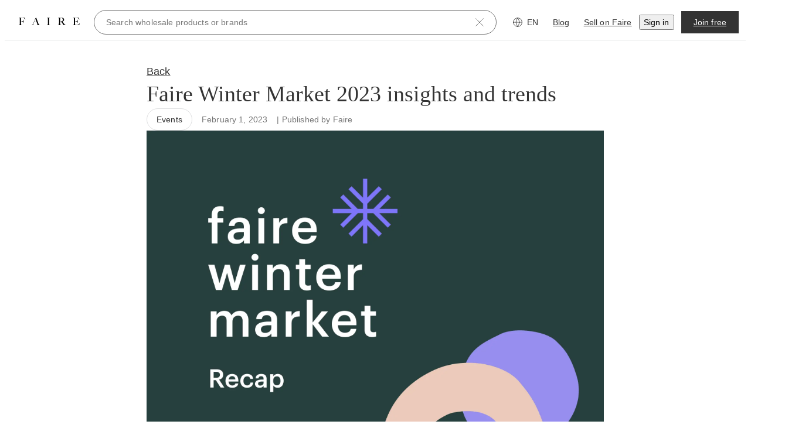

--- FILE ---
content_type: text/html;charset=utf-8
request_url: https://www.faire.com/blog/selling/faire-winter-market-2023-insights/
body_size: 46852
content:
<!DOCTYPE html><html lang="en"><head><meta charSet="utf-8"/><meta charSet="utf-8"/><meta name="viewport" content="width=device-width, initial-scale=1"/><meta name="viewport" content="width=device-width, initial-scale=1.0, maximum-scale=1.0"/><link rel="preload" href="https://cdn.faire.com/static/fonts/Graphik-Regular-Web.woff2" as="font" crossorigin="anonymous" type="font/woff2"/><link rel="preload" href="https://cdn.faire.com/static/fonts/Graphik-Medium-Web.woff2" as="font" crossorigin="anonymous" type="font/woff2"/><link rel="preload" href="https://cdn.faire.com/static/fonts/Graphik-Semibold-Web.woff2" as="font" crossorigin="anonymous" type="font/woff2"/><link rel="preload" href="https://cdn.faire.com/static/fonts/NantesWeb-Regular.woff2" as="font" crossorigin="anonymous" type="font/woff2"/><link rel="stylesheet" href="https://cdn.faire.com/builder-hub/_next/static/css/80cc0880ee5e1fe2.css" nonce="M2RkYWRjNTUtYzEwMC00MGNj" data-precedence="next"/><link rel="stylesheet" href="https://cdn.faire.com/builder-hub/_next/static/css/2bd7431f03d132dc.css" nonce="M2RkYWRjNTUtYzEwMC00MGNj" data-precedence="next"/><link rel="preload" as="script" fetchPriority="low" nonce="M2RkYWRjNTUtYzEwMC00MGNj" href="https://cdn.faire.com/builder-hub/_next/static/chunks/webpack-e0c20d0b155aef86.js"/><script src="https://cdn.faire.com/builder-hub/_next/static/chunks/0937d497-17371ff16ad8fbb6.js" async="" nonce="M2RkYWRjNTUtYzEwMC00MGNj"></script><script src="https://cdn.faire.com/builder-hub/_next/static/chunks/1858-4c0990faeb642bdc.js" async="" nonce="M2RkYWRjNTUtYzEwMC00MGNj"></script><script src="https://cdn.faire.com/builder-hub/_next/static/chunks/main-app-724bb27d323afeca.js" async="" nonce="M2RkYWRjNTUtYzEwMC00MGNj"></script><script src="https://cdn.faire.com/builder-hub/_next/static/chunks/7461-b9fc2d27751109e0.js" async="" nonce="M2RkYWRjNTUtYzEwMC00MGNj"></script><script src="https://cdn.faire.com/builder-hub/_next/static/chunks/3003-c2fc00d7cc47a783.js" async="" nonce="M2RkYWRjNTUtYzEwMC00MGNj"></script><script src="https://cdn.faire.com/builder-hub/_next/static/chunks/3302-4bdb0ea917a59254.js" async="" nonce="M2RkYWRjNTUtYzEwMC00MGNj"></script><script src="https://cdn.faire.com/builder-hub/_next/static/chunks/2729-b3a25e19d638ca5d.js" async="" nonce="M2RkYWRjNTUtYzEwMC00MGNj"></script><script src="https://cdn.faire.com/builder-hub/_next/static/chunks/8381-48d3b2240f2c0eb1.js" async="" nonce="M2RkYWRjNTUtYzEwMC00MGNj"></script><script src="https://cdn.faire.com/builder-hub/_next/static/chunks/1078-35a3076291502b66.js" async="" nonce="M2RkYWRjNTUtYzEwMC00MGNj"></script><script src="https://cdn.faire.com/builder-hub/_next/static/chunks/7484-52e24523d372dcbf.js" async="" nonce="M2RkYWRjNTUtYzEwMC00MGNj"></script><script src="https://cdn.faire.com/builder-hub/_next/static/chunks/943-b19b8760a0bca2a1.js" async="" nonce="M2RkYWRjNTUtYzEwMC00MGNj"></script><script src="https://cdn.faire.com/builder-hub/_next/static/chunks/3071-088874f89c7d8500.js" async="" nonce="M2RkYWRjNTUtYzEwMC00MGNj"></script><script src="https://cdn.faire.com/builder-hub/_next/static/chunks/6444-cffe5abd0bdfb379.js" async="" nonce="M2RkYWRjNTUtYzEwMC00MGNj"></script><script src="https://cdn.faire.com/builder-hub/_next/static/chunks/7248-8be9eb821cd8859c.js" async="" nonce="M2RkYWRjNTUtYzEwMC00MGNj"></script><script src="https://cdn.faire.com/builder-hub/_next/static/chunks/4973-53f03cb649d3c6e4.js" async="" nonce="M2RkYWRjNTUtYzEwMC00MGNj"></script><script src="https://cdn.faire.com/builder-hub/_next/static/chunks/app/global-error-270dd02a26f5aa8d.js" async="" nonce="M2RkYWRjNTUtYzEwMC00MGNj"></script><script src="https://cdn.faire.com/builder-hub/_next/static/chunks/113-cf3edeba2afd6d48.js" async="" nonce="M2RkYWRjNTUtYzEwMC00MGNj"></script><script src="https://cdn.faire.com/builder-hub/_next/static/chunks/4882-8aa9c4392807d7c0.js" async="" nonce="M2RkYWRjNTUtYzEwMC00MGNj"></script><script src="https://cdn.faire.com/builder-hub/_next/static/chunks/1335-45d7960777d2b446.js" async="" nonce="M2RkYWRjNTUtYzEwMC00MGNj"></script><script src="https://cdn.faire.com/builder-hub/_next/static/chunks/3007-e6181f19a02cbddd.js" async="" nonce="M2RkYWRjNTUtYzEwMC00MGNj"></script><script src="https://cdn.faire.com/builder-hub/_next/static/chunks/4907-4b99834bc6e16b16.js" async="" nonce="M2RkYWRjNTUtYzEwMC00MGNj"></script><script src="https://cdn.faire.com/builder-hub/_next/static/chunks/7219-c98b167cbe361cbf.js" async="" nonce="M2RkYWRjNTUtYzEwMC00MGNj"></script><script src="https://cdn.faire.com/builder-hub/_next/static/chunks/9511-5cdba5786f03c79a.js" async="" nonce="M2RkYWRjNTUtYzEwMC00MGNj"></script><script src="https://cdn.faire.com/builder-hub/_next/static/chunks/5473-0a654bc3cfbf89b9.js" async="" nonce="M2RkYWRjNTUtYzEwMC00MGNj"></script><script src="https://cdn.faire.com/builder-hub/_next/static/chunks/8202-1dc1acbf2fa8fe82.js" async="" nonce="M2RkYWRjNTUtYzEwMC00MGNj"></script><script src="https://cdn.faire.com/builder-hub/_next/static/chunks/5631-ef27401aac4626c6.js" async="" nonce="M2RkYWRjNTUtYzEwMC00MGNj"></script><script src="https://cdn.faire.com/builder-hub/_next/static/chunks/9357-dfb27f3c804d8427.js" async="" nonce="M2RkYWRjNTUtYzEwMC00MGNj"></script><script src="https://cdn.faire.com/builder-hub/_next/static/chunks/8133-b05d67c8626acaef.js" async="" nonce="M2RkYWRjNTUtYzEwMC00MGNj"></script><script src="https://cdn.faire.com/builder-hub/_next/static/chunks/6470-b9dff5951d811830.js" async="" nonce="M2RkYWRjNTUtYzEwMC00MGNj"></script><script src="https://cdn.faire.com/builder-hub/_next/static/chunks/7396-602d4d56851e141a.js" async="" nonce="M2RkYWRjNTUtYzEwMC00MGNj"></script><script src="https://cdn.faire.com/builder-hub/_next/static/chunks/1916-909a856cb8bfe2a9.js" async="" nonce="M2RkYWRjNTUtYzEwMC00MGNj"></script><script src="https://cdn.faire.com/builder-hub/_next/static/chunks/6493-c46d2c76e984a9fb.js" async="" nonce="M2RkYWRjNTUtYzEwMC00MGNj"></script><script src="https://cdn.faire.com/builder-hub/_next/static/chunks/7858-0ecb49a358f9b014.js" async="" nonce="M2RkYWRjNTUtYzEwMC00MGNj"></script><script src="https://cdn.faire.com/builder-hub/_next/static/chunks/1085-9d5b61dafb1d9fb9.js" async="" nonce="M2RkYWRjNTUtYzEwMC00MGNj"></script><script src="https://cdn.faire.com/builder-hub/_next/static/chunks/4544-98ab248ba388abd4.js" async="" nonce="M2RkYWRjNTUtYzEwMC00MGNj"></script><script src="https://cdn.faire.com/builder-hub/_next/static/chunks/6814-235d85a2cd6e4742.js" async="" nonce="M2RkYWRjNTUtYzEwMC00MGNj"></script><script src="https://cdn.faire.com/builder-hub/_next/static/chunks/4515-05d239f75fe2c110.js" async="" nonce="M2RkYWRjNTUtYzEwMC00MGNj"></script><script src="https://cdn.faire.com/builder-hub/_next/static/chunks/4702-1cd7361b717e1686.js" async="" nonce="M2RkYWRjNTUtYzEwMC00MGNj"></script><script src="https://cdn.faire.com/builder-hub/_next/static/chunks/1634-3bdf665dcbe75e24.js" async="" nonce="M2RkYWRjNTUtYzEwMC00MGNj"></script><script src="https://cdn.faire.com/builder-hub/_next/static/chunks/2472-4c91400deae1bfa8.js" async="" nonce="M2RkYWRjNTUtYzEwMC00MGNj"></script><script src="https://cdn.faire.com/builder-hub/_next/static/chunks/9959-919177c4aa628f6a.js" async="" nonce="M2RkYWRjNTUtYzEwMC00MGNj"></script><script src="https://cdn.faire.com/builder-hub/_next/static/chunks/1904-e04d30bc3c5ef2e1.js" async="" nonce="M2RkYWRjNTUtYzEwMC00MGNj"></script><script src="https://cdn.faire.com/builder-hub/_next/static/chunks/8178-15df2645fe25104c.js" async="" nonce="M2RkYWRjNTUtYzEwMC00MGNj"></script><script src="https://cdn.faire.com/builder-hub/_next/static/chunks/app/(app)/%5Blocale%5D/(pagesWithModal)/layout-ee8b8159e6aa4ae5.js" async="" nonce="M2RkYWRjNTUtYzEwMC00MGNj"></script><script src="https://cdn.faire.com/builder-hub/_next/static/chunks/147-49a70e2f07211ada.js" async="" nonce="M2RkYWRjNTUtYzEwMC00MGNj"></script><script src="https://cdn.faire.com/builder-hub/_next/static/chunks/6105-082cb126cbc0f0ea.js" async="" nonce="M2RkYWRjNTUtYzEwMC00MGNj"></script><script src="https://cdn.faire.com/builder-hub/_next/static/chunks/85-658c276f9848fbbd.js" async="" nonce="M2RkYWRjNTUtYzEwMC00MGNj"></script><script src="https://cdn.faire.com/builder-hub/_next/static/chunks/9901-168e88b4960925be.js" async="" nonce="M2RkYWRjNTUtYzEwMC00MGNj"></script><script src="https://cdn.faire.com/builder-hub/_next/static/chunks/7012-9ae57c12524ef1bf.js" async="" nonce="M2RkYWRjNTUtYzEwMC00MGNj"></script><script src="https://cdn.faire.com/builder-hub/_next/static/chunks/9955-1a05c443b11e07cb.js" async="" nonce="M2RkYWRjNTUtYzEwMC00MGNj"></script><script src="https://cdn.faire.com/builder-hub/_next/static/chunks/app/(app)/%5Blocale%5D/(pagesWithModal)/(header)/layout-aa917ef9fe8bef9d.js" async="" nonce="M2RkYWRjNTUtYzEwMC00MGNj"></script><script src="https://cdn.faire.com/builder-hub/_next/static/chunks/1432-ee32393e7354daeb.js" async="" nonce="M2RkYWRjNTUtYzEwMC00MGNj"></script><script src="https://cdn.faire.com/builder-hub/_next/static/chunks/app/(app)/layout-0a281d50fbec9017.js" async="" nonce="M2RkYWRjNTUtYzEwMC00MGNj"></script><link rel="preload" href="https://cdn.faire.com/builder-hub/_next/static/css/f06674943bac9778.css" as="style" nonce="M2RkYWRjNTUtYzEwMC00MGNj"/><link rel="preload" href="https://cdn.faire.com/builder-hub/_next/static/css/a29a09be97de9366.css" as="style" nonce="M2RkYWRjNTUtYzEwMC00MGNj"/><link rel="preload" href="https://cdn.faire.com/builder-hub/_next/static/css/51bff6f2744b0b18.css" as="style" nonce="M2RkYWRjNTUtYzEwMC00MGNj"/><link rel="preload" href="https://cdn.faire.com/builder-hub/_next/static/css/6b183e5a019d94ae.css" as="style" nonce="M2RkYWRjNTUtYzEwMC00MGNj"/><link rel="preload" href="https://cdn.faire.com/builder-hub/_next/static/css/fcb08c6332ca7f69.css" as="style" nonce="M2RkYWRjNTUtYzEwMC00MGNj"/><meta id="faire-lazy-css-sentinel"/><link rel="preconnect" href="https://cdn.faire.com" crossorigin="anonymous"/><link rel="dns-prefetch" href="https://cdn.faire.com"/><link rel="preconnect" href="https://events.api.faire.com" crossorigin="use-credentials"/><link rel="preload" href="https://cdn.faire.com/static/fonts/Graphik-Regular-Web.woff2" crossorigin="anonymous" as="font" type="font/woff2"/><link rel="preload" href="https://cdn.faire.com/static/fonts/Graphik-Medium-Web.woff2" crossorigin="anonymous" as="font" type="font/woff2"/><link rel="preload" href="https://cdn.faire.com/static/fonts/Graphik-Semibold-Web.woff2" crossorigin="anonymous" as="font" type="font/woff2"/><link rel="preload" href="https://cdn.faire.com/static/fonts/NantesWeb-Regular.woff2" crossorigin="anonymous" as="font" type="font/woff2"/><link rel="preconnect" href="https://cdn.cookielaw.org"/><link rel="dns-prefetch" href="https://cdn.cookielaw.org"/><link rel="icon" type="image/png" sizes="32x32" href="https://cdn.faire.com/favicon_v2-32x32.png"/><link rel="icon" type="image/png" sizes="16x16" href="https://cdn.faire.com/favicon_v2-16x16.png"/><link rel="shortcut icon" href="https://cdn.faire.com/favicon_v2.ico"/><link rel="apple-touch-icon" href="/apple-touch-icon.png"/><link rel="canonical" href="https://www.faire.com/blog/selling/faire-winter-market-2023-insights/"/><title data-faire-helmet="true">Faire winter market 2023 insights - Faire Learning Hub</title><meta http-equiv="Accept-CH" content="DPR, Width"/><meta http-equiv="X-UA-Compatible" content="IE=edge"/><meta name="facebook-domain-verification" content="oygaugca6hw7c8awsd4b8ta00iihpn"/><meta name="p:domain_verify" content="7e04b37f4cc99590b0d96d09ada6b934"/><meta content="The Faire Learning Hub is a space for the independent retail community to discover educational resources, industry insights, and inspirational stories." name="description"/><meta content="Faire, wholesale merchandise, wholesale catalogue, online buying event, unique merchandise" name="keywords"/><meta property="og:title" content="Faire winter market 2023 insights - Faire Learning Hub"/><meta property="og:type" content="website"/><meta property="og:description" content="The Faire Learning Hub is a space for the independent retail community to discover educational resources, industry insights, and inspirational stories."/><meta property="og:image"/><meta property="og:url" content="https://www.faire.com/blog/selling/faire-winter-market-2023-insights/"/><meta name="twitter:card" content="summary_large_image"/><meta name="twitter:title" content="Faire winter market 2023 insights - Faire Learning Hub"/><meta name="twitter:description" content="The Faire Learning Hub is a space for the independent retail community to discover educational resources, industry insights, and inspirational stories."/><meta name="twitter:image"/><meta name="apple-mobile-web-app-status-bar-style" content="black"/><meta name="apple-mobile-web-app-capable" content="yes"/><meta name="apple-mobile-web-app-title" content="Faire"/><meta name="robots" content="index, follow"/><!--$--><script nonce="M2RkYWRjNTUtYzEwMC00MGNj">var localeKey = {"language":"ENG"};</script><script nonce="M2RkYWRjNTUtYzEwMC00MGNj">function markPerformance(markName) {
      if (typeof (performance) !== 'undefined' && performance.mark) {
        performance.mark(markName);
      }
    }
    markPerformance('docStart');

    var recordLifecycleEvents = true;
    function trackEvent(key, params) {
      if (!recordLifecycleEvents) {
       return;
      }
      var eventRequest = new XMLHttpRequest();
      eventRequest.open('POST', 'https://events.api.faire.com/api/client-event', true);
      eventRequest.withCredentials = true;
      eventRequest.setRequestHeader('accept', 'application/json, text/plain, */*');
      eventRequest.setRequestHeader('content-type', 'application/json;charset=UTF-8');
      eventRequest.send(
        JSON.stringify({
          event_key: key,
          parameter_tokens: params,
        })
      );
    }
    
    trackEvent("retailers-html_init-view", ["web-builder-hub-server", "/blog/:category([^/]*)/:article([^/]*)", "LOGGED_OUT_RETAILERS", "builder-hub", "https://www.faire.com/blog/selling/faire-winter-market-2023-insights/"]);
    if (document.readyState === "loading") {
      document.addEventListener('DOMContentLoaded', function (event) {
        trackEvent("retailers-resource_complete-view", ["web-builder-hub-server", "/blog/:category([^/]*)/:article([^/]*)", "LOGGED_OUT_RETAILERS", "builder-hub", "https://www.faire.com/blog/selling/faire-winter-market-2023-insights/"]);
      });
      window.addEventListener('load', function() {
        trackEvent("retailers-load_complete-view", ["web-builder-hub-server", "/blog/:category([^/]*)/:article([^/]*)", "LOGGED_OUT_RETAILERS", "builder-hub", "https://www.faire.com/blog/selling/faire-winter-market-2023-insights/"]);
      });
    } else if (document.readyState === "interactive") {
      trackEvent("retailers-resource_complete-view", ["web-builder-hub-server", "/blog/:category([^/]*)/:article([^/]*)", "LOGGED_OUT_RETAILERS", "builder-hub", "https://www.faire.com/blog/selling/faire-winter-market-2023-insights/"]);
      window.addEventListener('load', function() {
        trackEvent("retailers-load_complete-view", ["web-builder-hub-server", "/blog/:category([^/]*)/:article([^/]*)", "LOGGED_OUT_RETAILERS", "builder-hub", "https://www.faire.com/blog/selling/faire-winter-market-2023-insights/"]);
      });
    } else {
      trackEvent("retailers-resource_complete-view", ["web-builder-hub-server", "/blog/:category([^/]*)/:article([^/]*)", "LOGGED_OUT_RETAILERS", "builder-hub", "https://www.faire.com/blog/selling/faire-winter-market-2023-insights/"]);
      trackEvent("retailers-load_complete-view", ["web-builder-hub-server", "/blog/:category([^/]*)/:article([^/]*)", "LOGGED_OUT_RETAILERS", "builder-hub", "https://www.faire.com/blog/selling/faire-winter-market-2023-insights/"]);
    }
  
    
    window.loadTimeInteractions = [];
    const captureLoadTimeInteraction = function(event) {
      window.loadTimeInteractions.push({
        type: event.type,
        time: performance.now(),
        selector: event.target && event.target.tagName ? event.target.tagName.toLowerCase() + (event.target.getAttribute('data-test-id') ? '.' + event.target.getAttribute('data-test-id') : '') : 'unknown'
      });
    };
    window.startLoadTimeInteractionTracking = function() {
      var hasExistingListener = function(eventType) {
        var listeners = window.getEventListeners ? window.getEventListeners(window)[eventType] || [] : [];
        return listeners.some(function(l) { return l.listener === captureLoadTimeInteraction; });
      };

      pointerEvents.concat(keyboardEvents, inputEvents).forEach(function(eventType) {
        if (!hasExistingListener(eventType)) {
          window.addEventListener(eventType, captureLoadTimeInteraction);
        }
      });
    };
    window.stopLoadTimeInteractionTracking = function() {
      window.loadTimeInteractions = [];
      pointerEvents.concat(keyboardEvents, inputEvents).forEach(function(eventType) {
        window.removeEventListener(eventType, captureLoadTimeInteraction);
      });
    };
    var pointerEvents = ["click", "pointerdown"];
    var keyboardEvents = ["keydown", "keyup"];
    var inputEvents = ["input", "change"];

    window.startLoadTimeInteractionTracking();
  
    
    window.addEventListener('popstate', function (event) {
      const newEvent = new CustomEvent('faire-popstate', { detail: event });
      window.dispatchEvent(newEvent);
    });
  

    window.addEventListener('scroll', function() {
      window.mostRecentScrollTime = performance.now();
    });

    window.addEventListener('error', function (event) {
      var globalErrorEventMessage = "Empty error event";
      if (event) {
        globalErrorEventMessage = event.message + " at " + event.filename + ":" + event.lineno + ":" + event.colno;
      }
      trackEvent("retailers-webretailerglobalerror-error", [globalErrorEventMessage]);
    });

    document.initialVisibilityState = document.visibilityState;
    document.onvisibilitychange = () => {
      if (document.visibilityState === "hidden") {
        const url = '/api/client-event';
        const data = new Blob(
          [JSON.stringify({ event_key: 'sessions-session_abandoned-action_unknown', client_created_at: Date.now() })],
          { type: "application/json" }
        );
        window.navigator.sendBeacon(url, data);
      }
    };

    document.addEventListener('load', (event) => {
        if (event.target && event.target.tagName === "IMG") {
          event.target.faireLoadTimeStamp = event.timeStamp;
        }
      },
      { capture: true }
    );</script><script type="text/javascript" nonce="M2RkYWRjNTUtYzEwMC00MGNj">markPerformance('prefetchRegistrationStart');</script><script type="text/javascript" nonce="M2RkYWRjNTUtYzEwMC00MGNj">
      (function() {
        var faire = globalThis.faire || (globalThis.faire = {});
        faire.app = "web-retailer";
        var api = faire.api || (faire.api = {});
        var pf = api.prefetches || (api.prefetches = []);
        var hSO = undefined;
        try {
          var so = JSON.parse(localStorage.getItem("PublicSettingsOverrides"));
          var keys = Object.keys(so || {});
          keys.forEach(function(key) {
            if (typeof so[key] !== "string") {
              so[key] = JSON.stringify(so[key]);
            }
          });
          if (keys.length > 0) {
            hSO = JSON.stringify(so);
          }
        } catch (e) {}
        
    (() => {
      var req = {"service":"backend","url":"/api/v3/categories","method":"GET","params":{"locale":"en","hashCode":"935817564","country":"USA"},"headers":{"content-type":"application/json"}};
      if (hSO) {
        req.headers["X-If-Setting"] = hSO;
      }
      var url = new URL(req.url, req.baseUrl || window.location.href);
      url.search = 'locale=en&hashCode=935817564&country=USA'
      pf.push({
        sentAtMillis: Date.now(),
        request: req,
        response: (() => {
          return fetch(url.toString(), {
            method: req.method,
            
            headers: req.headers,
            credentials: 'same-origin',
          }).then(res => {
            return res.json().then(json => ({
              status: res.status,
              data: json,
              headers: Object.fromEntries(res.headers)
            }))
          })})()
      });
    })();
  
      })();
    </script><script type="text/javascript" nonce="M2RkYWRjNTUtYzEwMC00MGNj">markPerformance('prefetchRegistrationEnd');</script><script type="text/javascript" src="https://cdn.cookielaw.org/consent/12e743c7-ebdb-4c47-b445-d37bcd22ba62/OtAutoBlock.js" nonce="M2RkYWRjNTUtYzEwMC00MGNj"></script><script src="https://cdn.cookielaw.org/scripttemplates/otSDKStub.js" type="text/javascript" charSet="UTF-8" data-domain-script="12e743c7-ebdb-4c47-b445-d37bcd22ba62" nonce="M2RkYWRjNTUtYzEwMC00MGNj"></script><script type="text/javascript" nonce="M2RkYWRjNTUtYzEwMC00MGNj">
            function OptanonWrapper() {
              var browserID = document.cookie.includes("BROWSER_ID");
              var isPerformanceTrackingEnabled = window.OnetrustActiveGroups.includes("C0002");
              if (isPerformanceTrackingEnabled && !browserID) {
                // Generate UUID using browser crypto API
                var uuid = ([1e7]+-1e3+-4e3+-8e3+-1e11).replace(/[018]/g, function(c) {
                  return (c ^ crypto.getRandomValues(new Uint8Array(1))[0] & 15 >> c / 4).toString(16);
                });
                // Set cookie for 180 days in the future
                var expires = new Date();
                expires.setDate(expires.getDate() + 180);
                document.cookie = "BROWSER_ID=" + uuid + "; expires=" + expires.toUTCString() + "; path=/;";
              } else if (!isPerformanceTrackingEnabled && browserID) {
                document.cookie = "BROWSER_ID=; expires=Thu, 01 Jan 1970 00:00:00 UTC; path=/;";
              }
            }
          </script><script nonce="M2RkYWRjNTUtYzEwMC00MGNj">var isPrerender = false;
</script><script nonce="M2RkYWRjNTUtYzEwMC00MGNj">window.fbDataLayer = window.fbDataLayer || [];
      function fbq() {
        fbDataLayer.push(arguments);
      }</script><script type="application/ld+json">{"@context":"https://schema.org","@type":"Organization","name":"Faire","logo":"https://cdn.faire.com/fastly/95aa648b7563b5987ee03e060d6a0aab9309ec5dfa8b1c6f4fab07e088f656a8.png","url":"https://www.faire.com/","description":"Hundreds of thousands of retailers are buying wholesale products online with Faire. Order from thousands of independent wholesale vendors with net 60 terms & free returns today.","sameAs":["https://www.facebook.com/FaireWholesale/","https://www.youtube.com/@Faire_wholesale","https://www.instagram.com/faire_wholesale/","https://x.com/faire_wholesale","https://www.linkedin.com/company/fairewholesale/"],"address":{"@type":"PostalAddress","streetAddress":"100 Potrero Avenue","addressLocality":"San Francisco","addressCountry":"US","addressRegion":"California","postalCode":"94103"},"foundingDate":"2017-03"}</script><script type="application/ld+json">{"@context":"https://schema.org","@type":"WebSite","url":"https://www.faire.com/","audience":{"@type":"Audience","audienceType":["Retailers","Wholesalers"]},"potentialAction":{"@type":"SearchAction","target":{"@type":"EntryPoint","urlTemplate":"https://www.faire.com/search?q={search_term}"},"query-input":"required name=search_term"}}</script><!--/$--><script src="https://cdn.faire.com/builder-hub/_next/static/chunks/polyfills-42372ed130431b0a.js" noModule="" nonce="M2RkYWRjNTUtYzEwMC00MGNj"></script></head><body><div hidden=""><!--$--><!--/$--></div><!--$?--><template id="B:0"></template><!--/$--><script nonce="M2RkYWRjNTUtYzEwMC00MGNj">requestAnimationFrame(function(){$RT=performance.now()});</script><script src="https://cdn.faire.com/builder-hub/_next/static/chunks/webpack-e0c20d0b155aef86.js" nonce="M2RkYWRjNTUtYzEwMC00MGNj" id="_R_" async=""></script><div hidden id="S:0"><template id="P:1"></template></div><script nonce="M2RkYWRjNTUtYzEwMC00MGNj">(self.__next_f=self.__next_f||[]).push([0])</script><script nonce="M2RkYWRjNTUtYzEwMC00MGNj">self.__next_f.push([1,"1:\"$Sreact.fragment\"\n2:I[42483,[],\"\"]\n3:I[7631,[],\"\"]\na:I[64090,[],\"OutletBoundary\"]\nb:\"$Sreact.suspense\"\nd:I[64090,[],\"ViewportBoundary\"]\nf:I[64090,[],\"MetadataBoundary\"]\n11:I[93793,[\"7461\",\"static/chunks/7461-b9fc2d27751109e0.js\",\"3003\",\"static/chunks/3003-c2fc00d7cc47a783.js\",\"3302\",\"static/chunks/3302-4bdb0ea917a59254.js\",\"2729\",\"static/chunks/2729-b3a25e19d638ca5d.js\",\"8381\",\"static/chunks/8381-48d3b2240f2c0eb1.js\",\"1078\",\"static/chunks/1078-35a3076291502b66.js\",\"7484\",\"static/chunks/7484-52e24523d372dcbf.js\",\"943\",\"static/chunks/943-b19b8760a0bca2a1.js\",\"3071\",\"static/chunks/3071-088874f89c7d8500.js\",\"6444\",\"static/chunks/6444-cffe5abd0bdfb379.js\",\"7248\",\"static/chunks/7248-8be9eb821cd8859c.js\",\"4973\",\"static/chunks/4973-53f03cb649d3c6e4.js\",\"4219\",\"static/chunks/app/global-error-270dd02a26f5aa8d.js\"],\"default\"]\n"])</script><script nonce="M2RkYWRjNTUtYzEwMC00MGNj">self.__next_f.push([1,"13:I[66854,[\"7461\",\"static/chunks/7461-b9fc2d27751109e0.js\",\"3003\",\"static/chunks/3003-c2fc00d7cc47a783.js\",\"3302\",\"static/chunks/3302-4bdb0ea917a59254.js\",\"2729\",\"static/chunks/2729-b3a25e19d638ca5d.js\",\"113\",\"static/chunks/113-cf3edeba2afd6d48.js\",\"8381\",\"static/chunks/8381-48d3b2240f2c0eb1.js\",\"4882\",\"static/chunks/4882-8aa9c4392807d7c0.js\",\"1335\",\"static/chunks/1335-45d7960777d2b446.js\",\"3007\",\"static/chunks/3007-e6181f19a02cbddd.js\",\"4907\",\"static/chunks/4907-4b99834bc6e16b16.js\",\"7219\",\"static/chunks/7219-c98b167cbe361cbf.js\",\"9511\",\"static/chunks/9511-5cdba5786f03c79a.js\",\"5473\",\"static/chunks/5473-0a654bc3cfbf89b9.js\",\"8202\",\"static/chunks/8202-1dc1acbf2fa8fe82.js\",\"5631\",\"static/chunks/5631-ef27401aac4626c6.js\",\"9357\",\"static/chunks/9357-dfb27f3c804d8427.js\",\"8133\",\"static/chunks/8133-b05d67c8626acaef.js\",\"6470\",\"static/chunks/6470-b9dff5951d811830.js\",\"7396\",\"static/chunks/7396-602d4d56851e141a.js\",\"1916\",\"static/chunks/1916-909a856cb8bfe2a9.js\",\"7484\",\"static/chunks/7484-52e24523d372dcbf.js\",\"943\",\"static/chunks/943-b19b8760a0bca2a1.js\",\"3071\",\"static/chunks/3071-088874f89c7d8500.js\",\"6444\",\"static/chunks/6444-cffe5abd0bdfb379.js\",\"6493\",\"static/chunks/6493-c46d2c76e984a9fb.js\",\"7858\",\"static/chunks/7858-0ecb49a358f9b014.js\",\"1085\",\"static/chunks/1085-9d5b61dafb1d9fb9.js\",\"4544\",\"static/chunks/4544-98ab248ba388abd4.js\",\"6814\",\"static/chunks/6814-235d85a2cd6e4742.js\",\"4515\",\"static/chunks/4515-05d239f75fe2c110.js\",\"4702\",\"static/chunks/4702-1cd7361b717e1686.js\",\"1634\",\"static/chunks/1634-3bdf665dcbe75e24.js\",\"2472\",\"static/chunks/2472-4c91400deae1bfa8.js\",\"9959\",\"static/chunks/9959-919177c4aa628f6a.js\",\"1904\",\"static/chunks/1904-e04d30bc3c5ef2e1.js\",\"8178\",\"static/chunks/8178-15df2645fe25104c.js\",\"200\",\"static/chunks/app/(app)/%5Blocale%5D/(pagesWithModal)/layout-ee8b8159e6aa4ae5.js\"],\"AppSignUpPageResultsProvider\"]\n"])</script><script nonce="M2RkYWRjNTUtYzEwMC00MGNj">self.__next_f.push([1,"14:I[60879,[\"7461\",\"static/chunks/7461-b9fc2d27751109e0.js\",\"3003\",\"static/chunks/3003-c2fc00d7cc47a783.js\",\"3302\",\"static/chunks/3302-4bdb0ea917a59254.js\",\"2729\",\"static/chunks/2729-b3a25e19d638ca5d.js\",\"113\",\"static/chunks/113-cf3edeba2afd6d48.js\",\"8381\",\"static/chunks/8381-48d3b2240f2c0eb1.js\",\"4882\",\"static/chunks/4882-8aa9c4392807d7c0.js\",\"1335\",\"static/chunks/1335-45d7960777d2b446.js\",\"3007\",\"static/chunks/3007-e6181f19a02cbddd.js\",\"4907\",\"static/chunks/4907-4b99834bc6e16b16.js\",\"7219\",\"static/chunks/7219-c98b167cbe361cbf.js\",\"9511\",\"static/chunks/9511-5cdba5786f03c79a.js\",\"5473\",\"static/chunks/5473-0a654bc3cfbf89b9.js\",\"8202\",\"static/chunks/8202-1dc1acbf2fa8fe82.js\",\"5631\",\"static/chunks/5631-ef27401aac4626c6.js\",\"9357\",\"static/chunks/9357-dfb27f3c804d8427.js\",\"8133\",\"static/chunks/8133-b05d67c8626acaef.js\",\"6470\",\"static/chunks/6470-b9dff5951d811830.js\",\"7396\",\"static/chunks/7396-602d4d56851e141a.js\",\"1916\",\"static/chunks/1916-909a856cb8bfe2a9.js\",\"7484\",\"static/chunks/7484-52e24523d372dcbf.js\",\"943\",\"static/chunks/943-b19b8760a0bca2a1.js\",\"3071\",\"static/chunks/3071-088874f89c7d8500.js\",\"6444\",\"static/chunks/6444-cffe5abd0bdfb379.js\",\"6493\",\"static/chunks/6493-c46d2c76e984a9fb.js\",\"7858\",\"static/chunks/7858-0ecb49a358f9b014.js\",\"1085\",\"static/chunks/1085-9d5b61dafb1d9fb9.js\",\"4544\",\"static/chunks/4544-98ab248ba388abd4.js\",\"6814\",\"static/chunks/6814-235d85a2cd6e4742.js\",\"4515\",\"static/chunks/4515-05d239f75fe2c110.js\",\"4702\",\"static/chunks/4702-1cd7361b717e1686.js\",\"1634\",\"static/chunks/1634-3bdf665dcbe75e24.js\",\"2472\",\"static/chunks/2472-4c91400deae1bfa8.js\",\"9959\",\"static/chunks/9959-919177c4aa628f6a.js\",\"1904\",\"static/chunks/1904-e04d30bc3c5ef2e1.js\",\"8178\",\"static/chunks/8178-15df2645fe25104c.js\",\"200\",\"static/chunks/app/(app)/%5Blocale%5D/(pagesWithModal)/layout-ee8b8159e6aa4ae5.js\"],\"Modal\"]\n"])</script><script nonce="M2RkYWRjNTUtYzEwMC00MGNj">self.__next_f.push([1,"15:I[72076,[\"7461\",\"static/chunks/7461-b9fc2d27751109e0.js\",\"3003\",\"static/chunks/3003-c2fc00d7cc47a783.js\",\"3302\",\"static/chunks/3302-4bdb0ea917a59254.js\",\"2729\",\"static/chunks/2729-b3a25e19d638ca5d.js\",\"8381\",\"static/chunks/8381-48d3b2240f2c0eb1.js\",\"4882\",\"static/chunks/4882-8aa9c4392807d7c0.js\",\"1335\",\"static/chunks/1335-45d7960777d2b446.js\",\"3007\",\"static/chunks/3007-e6181f19a02cbddd.js\",\"4907\",\"static/chunks/4907-4b99834bc6e16b16.js\",\"7219\",\"static/chunks/7219-c98b167cbe361cbf.js\",\"9511\",\"static/chunks/9511-5cdba5786f03c79a.js\",\"147\",\"static/chunks/147-49a70e2f07211ada.js\",\"5473\",\"static/chunks/5473-0a654bc3cfbf89b9.js\",\"8202\",\"static/chunks/8202-1dc1acbf2fa8fe82.js\",\"8133\",\"static/chunks/8133-b05d67c8626acaef.js\",\"6470\",\"static/chunks/6470-b9dff5951d811830.js\",\"6105\",\"static/chunks/6105-082cb126cbc0f0ea.js\",\"85\",\"static/chunks/85-658c276f9848fbbd.js\",\"7484\",\"static/chunks/7484-52e24523d372dcbf.js\",\"943\",\"static/chunks/943-b19b8760a0bca2a1.js\",\"3071\",\"static/chunks/3071-088874f89c7d8500.js\",\"6444\",\"static/chunks/6444-cffe5abd0bdfb379.js\",\"6493\",\"static/chunks/6493-c46d2c76e984a9fb.js\",\"7858\",\"static/chunks/7858-0ecb49a358f9b014.js\",\"1085\",\"static/chunks/1085-9d5b61dafb1d9fb9.js\",\"4544\",\"static/chunks/4544-98ab248ba388abd4.js\",\"6814\",\"static/chunks/6814-235d85a2cd6e4742.js\",\"4515\",\"static/chunks/4515-05d239f75fe2c110.js\",\"9901\",\"static/chunks/9901-168e88b4960925be.js\",\"4702\",\"static/chunks/4702-1cd7361b717e1686.js\",\"2472\",\"static/chunks/2472-4c91400deae1bfa8.js\",\"9959\",\"static/chunks/9959-919177c4aa628f6a.js\",\"7012\",\"static/chunks/7012-9ae57c12524ef1bf.js\",\"9955\",\"static/chunks/9955-1a05c443b11e07cb.js\",\"7907\",\"static/chunks/app/(app)/%5Blocale%5D/(pagesWithModal)/(header)/layout-aa917ef9fe8bef9d.js\"],\"Header\"]\n"])</script><script nonce="M2RkYWRjNTUtYzEwMC00MGNj">self.__next_f.push([1,":HL[\"https://cdn.faire.com/builder-hub/_next/static/css/80cc0880ee5e1fe2.css\",\"style\",{\"nonce\":\"M2RkYWRjNTUtYzEwMC00MGNj\"}]\n:HL[\"https://cdn.faire.com/builder-hub/_next/static/css/2bd7431f03d132dc.css\",\"style\",{\"nonce\":\"M2RkYWRjNTUtYzEwMC00MGNj\"}]\n:HL[\"https://cdn.faire.com/builder-hub/_next/static/css/f06674943bac9778.css\",\"style\",{\"nonce\":\"M2RkYWRjNTUtYzEwMC00MGNj\"}]\n:HL[\"https://cdn.faire.com/builder-hub/_next/static/css/a29a09be97de9366.css\",\"style\",{\"nonce\":\"M2RkYWRjNTUtYzEwMC00MGNj\"}]\n:HL[\"https://cdn.faire.com/builder-hub/_next/static/css/51bff6f2744b0b18.css\",\"style\",{\"nonce\":\"M2RkYWRjNTUtYzEwMC00MGNj\"}]\n:HL[\"https://cdn.faire.com/builder-hub/_next/static/css/6b183e5a019d94ae.css\",\"style\",{\"nonce\":\"M2RkYWRjNTUtYzEwMC00MGNj\"}]\n:HL[\"https://cdn.faire.com/builder-hub/_next/static/css/fcb08c6332ca7f69.css\",\"style\",{\"nonce\":\"M2RkYWRjNTUtYzEwMC00MGNj\"}]\n"])</script><script nonce="M2RkYWRjNTUtYzEwMC00MGNj">self.__next_f.push([1,"0:{\"P\":null,\"b\":\"7fnufZK2_hbvP4ew1-vXU\",\"c\":[\"\",\"blog\",\"selling\",\"faire-winter-market-2023-insights\",\"\"],\"q\":\"\",\"i\":false,\"f\":[[[\"\",{\"children\":[\"(app)\",{\"children\":[[\"locale\",\"en-us\",\"d\"],{\"children\":[\"(pagesWithModal)\",{\"children\":[\"(header)\",{\"children\":[\"blog\",{\"children\":[[\"category\",\"selling\",\"d\"],{\"children\":[[\"article\",\"faire-winter-market-2023-insights\",\"d\"],{\"children\":[\"__PAGE__\",{}]}]}]}]}]}]}]},\"$undefined\",\"$undefined\",true]}],[[\"$\",\"$1\",\"c\",{\"children\":[null,[\"$\",\"$L2\",null,{\"parallelRouterKey\":\"children\",\"error\":\"$undefined\",\"errorStyles\":\"$undefined\",\"errorScripts\":\"$undefined\",\"template\":[\"$\",\"$L3\",null,{}],\"templateStyles\":\"$undefined\",\"templateScripts\":\"$undefined\",\"notFound\":[[[\"$\",\"title\",null,{\"children\":\"404: This page could not be found.\"}],[\"$\",\"div\",null,{\"style\":{\"fontFamily\":\"system-ui,\\\"Segoe UI\\\",Roboto,Helvetica,Arial,sans-serif,\\\"Apple Color Emoji\\\",\\\"Segoe UI Emoji\\\"\",\"height\":\"100vh\",\"textAlign\":\"center\",\"display\":\"flex\",\"flexDirection\":\"column\",\"alignItems\":\"center\",\"justifyContent\":\"center\"},\"children\":[\"$\",\"div\",null,{\"children\":[[\"$\",\"style\",null,{\"dangerouslySetInnerHTML\":{\"__html\":\"body{color:#000;background:#fff;margin:0}.next-error-h1{border-right:1px solid rgba(0,0,0,.3)}@media (prefers-color-scheme:dark){body{color:#fff;background:#000}.next-error-h1{border-right:1px solid rgba(255,255,255,.3)}}\"}}],[\"$\",\"h1\",null,{\"className\":\"next-error-h1\",\"style\":{\"display\":\"inline-block\",\"margin\":\"0 20px 0 0\",\"padding\":\"0 23px 0 0\",\"fontSize\":24,\"fontWeight\":500,\"verticalAlign\":\"top\",\"lineHeight\":\"49px\"},\"children\":404}],[\"$\",\"div\",null,{\"style\":{\"display\":\"inline-block\"},\"children\":[\"$\",\"h2\",null,{\"style\":{\"fontSize\":14,\"fontWeight\":400,\"lineHeight\":\"49px\",\"margin\":0},\"children\":\"This page could not be found.\"}]}]]}]}]],[]],\"forbidden\":\"$undefined\",\"unauthorized\":\"$undefined\"}]]}],{\"children\":[[\"$\",\"$1\",\"c\",{\"children\":[[[\"$\",\"link\",\"0\",{\"rel\":\"stylesheet\",\"href\":\"https://cdn.faire.com/builder-hub/_next/static/css/80cc0880ee5e1fe2.css\",\"precedence\":\"next\",\"crossOrigin\":\"$undefined\",\"nonce\":\"M2RkYWRjNTUtYzEwMC00MGNj\"}],[\"$\",\"link\",\"1\",{\"rel\":\"stylesheet\",\"href\":\"https://cdn.faire.com/builder-hub/_next/static/css/2bd7431f03d132dc.css\",\"precedence\":\"next\",\"crossOrigin\":\"$undefined\",\"nonce\":\"M2RkYWRjNTUtYzEwMC00MGNj\"}]],\"$L4\"]}],{\"children\":[[\"$\",\"$1\",\"c\",{\"children\":[null,\"$L5\"]}],{\"children\":[[\"$\",\"$1\",\"c\",{\"children\":[[[\"$\",\"link\",\"0\",{\"rel\":\"stylesheet\",\"href\":\"https://cdn.faire.com/builder-hub/_next/static/css/f06674943bac9778.css\",\"precedence\":\"next\",\"crossOrigin\":\"$undefined\",\"nonce\":\"M2RkYWRjNTUtYzEwMC00MGNj\"}],[\"$\",\"link\",\"1\",{\"rel\":\"stylesheet\",\"href\":\"https://cdn.faire.com/builder-hub/_next/static/css/a29a09be97de9366.css\",\"precedence\":\"next\",\"crossOrigin\":\"$undefined\",\"nonce\":\"M2RkYWRjNTUtYzEwMC00MGNj\"}]],\"$L6\"]}],{\"children\":[[\"$\",\"$1\",\"c\",{\"children\":[[[\"$\",\"link\",\"0\",{\"rel\":\"stylesheet\",\"href\":\"https://cdn.faire.com/builder-hub/_next/static/css/51bff6f2744b0b18.css\",\"precedence\":\"next\",\"crossOrigin\":\"$undefined\",\"nonce\":\"M2RkYWRjNTUtYzEwMC00MGNj\"}]],\"$L7\"]}],{\"children\":[[\"$\",\"$1\",\"c\",{\"children\":[null,\"$L8\"]}],{\"children\":[[\"$\",\"$1\",\"c\",{\"children\":[null,[\"$\",\"$L2\",null,{\"parallelRouterKey\":\"children\",\"error\":\"$undefined\",\"errorStyles\":\"$undefined\",\"errorScripts\":\"$undefined\",\"template\":[\"$\",\"$L3\",null,{}],\"templateStyles\":\"$undefined\",\"templateScripts\":\"$undefined\",\"notFound\":\"$undefined\",\"forbidden\":\"$undefined\",\"unauthorized\":\"$undefined\"}]]}],{\"children\":[[\"$\",\"$1\",\"c\",{\"children\":[null,[\"$\",\"$L2\",null,{\"parallelRouterKey\":\"children\",\"error\":\"$undefined\",\"errorStyles\":\"$undefined\",\"errorScripts\":\"$undefined\",\"template\":[\"$\",\"$L3\",null,{}],\"templateStyles\":\"$undefined\",\"templateScripts\":\"$undefined\",\"notFound\":\"$undefined\",\"forbidden\":\"$undefined\",\"unauthorized\":\"$undefined\"}]]}],{\"children\":[[\"$\",\"$1\",\"c\",{\"children\":[\"$L9\",[[\"$\",\"link\",\"0\",{\"rel\":\"stylesheet\",\"href\":\"https://cdn.faire.com/builder-hub/_next/static/css/6b183e5a019d94ae.css\",\"precedence\":\"next\",\"crossOrigin\":\"$undefined\",\"nonce\":\"M2RkYWRjNTUtYzEwMC00MGNj\"}],[\"$\",\"link\",\"1\",{\"rel\":\"stylesheet\",\"href\":\"https://cdn.faire.com/builder-hub/_next/static/css/fcb08c6332ca7f69.css\",\"precedence\":\"next\",\"crossOrigin\":\"$undefined\",\"nonce\":\"M2RkYWRjNTUtYzEwMC00MGNj\"}]],[\"$\",\"$La\",null,{\"children\":[\"$\",\"$b\",null,{\"name\":\"Next.MetadataOutlet\",\"children\":\"$@c\"}]}]]}],{},null,false,false]},null,false,false]},null,false,false]},null,false,false]},null,false,false]},null,false,false]},null,false,false]},null,false,false]},null,false,false],[\"$\",\"$1\",\"h\",{\"children\":[null,[\"$\",\"$Ld\",null,{\"children\":\"$Le\"}],[\"$\",\"div\",null,{\"hidden\":true,\"children\":[\"$\",\"$Lf\",null,{\"children\":[\"$\",\"$b\",null,{\"name\":\"Next.Metadata\",\"children\":\"$L10\"}]}]}],null]}],false]],\"m\":\"$undefined\",\"G\":[\"$11\",[[\"$\",\"link\",\"0\",{\"rel\":\"stylesheet\",\"href\":\"https://cdn.faire.com/builder-hub/_next/static/css/a29a09be97de9366.css\",\"precedence\":\"next\",\"crossOrigin\":\"$undefined\",\"nonce\":\"M2RkYWRjNTUtYzEwMC00MGNj\"}],[\"$\",\"link\",\"1\",{\"rel\":\"stylesheet\",\"href\":\"https://cdn.faire.com/builder-hub/_next/static/css/f06674943bac9778.css\",\"precedence\":\"next\",\"crossOrigin\":\"$undefined\",\"nonce\":\"M2RkYWRjNTUtYzEwMC00MGNj\"}],\"$L12\"]],\"S\":false}\n"])</script><script nonce="M2RkYWRjNTUtYzEwMC00MGNj">self.__next_f.push([1,"12:[\"$\",\"link\",\"2\",{\"rel\":\"stylesheet\",\"href\":\"https://cdn.faire.com/builder-hub/_next/static/css/2bd7431f03d132dc.css\",\"precedence\":\"next\",\"crossOrigin\":\"$undefined\",\"nonce\":\"M2RkYWRjNTUtYzEwMC00MGNj\"}]\n5:[\"$\",\"$L2\",null,{\"parallelRouterKey\":\"children\",\"error\":\"$undefined\",\"errorStyles\":\"$undefined\",\"errorScripts\":\"$undefined\",\"template\":[\"$\",\"$L3\",null,{}],\"templateStyles\":\"$undefined\",\"templateScripts\":\"$undefined\",\"notFound\":\"$undefined\",\"forbidden\":\"$undefined\",\"unauthorized\":\"$undefined\"}]\n6:[\"$\",\"$L13\",null,{\"children\":[[\"$\",\"$L2\",null,{\"parallelRouterKey\":\"children\",\"error\":\"$undefined\",\"errorStyles\":\"$undefined\",\"errorScripts\":\"$undefined\",\"template\":[\"$\",\"$L3\",null,{}],\"templateStyles\":\"$undefined\",\"templateScripts\":\"$undefined\",\"notFound\":\"$undefined\",\"forbidden\":\"$undefined\",\"unauthorized\":\"$undefined\"}],[\"$\",\"$L14\",null,{\"appModalEnv\":{\"googleSignInClientId\":\"640448734250-3j56s7r64835h1bu8pttoav01drvpofs.apps.googleusercontent.com\",\"appleSignInClientId\":\"com.faire.retailer\"}}]]}]\n7:[[\"$\",\"$L15\",null,{}],[\"$\",\"main\",null,{\"id\":\"main\",\"children\":[\"$\",\"$L2\",null,{\"parallelRouterKey\":\"children\",\"error\":\"$undefined\",\"errorStyles\":\"$undefined\",\"errorScripts\":\"$undefined\",\"template\":[\"$\",\"$L3\",null,{}],\"templateStyles\":\"$undefined\",\"templateScripts\":\"$undefined\",\"notFound\":\"$undefined\",\"forbidden\":\"$undefined\",\"unauthorized\":\"$undefined\"}]}]]\n8:[\"$\",\"$L2\",null,{\"parallelRouterKey\":\"children\",\"error\":\"$undefined\",\"errorStyles\":\"$undefined\",\"errorScripts\":\"$undefined\",\"template\":[\"$\",\"$L3\",null,{}],\"templateStyles\":\"$undefined\",\"templateScripts\":\"$undefined\",\"notFound\":\"$undefined\",\"forbidden\":\"$undefined\",\"unauthorized\":\"$undefined\"}]\ne:[[\"$\",\"meta\",\"0\",{\"charSet\":\"utf-8\"}],[\"$\",\"meta\",\"1\",{\"name\":\"viewport\",\"content\":\"width=device-width, initial-scale=1\"}]]\nc:null\n10:[]\n"])</script><script nonce="M2RkYWRjNTUtYzEwMC00MGNj">self.__next_f.push([1,"17:I[84423,[\"7461\",\"static/chunks/7461-b9fc2d27751109e0.js\",\"3003\",\"static/chunks/3003-c2fc00d7cc47a783.js\",\"3302\",\"static/chunks/3302-4bdb0ea917a59254.js\",\"2729\",\"static/chunks/2729-b3a25e19d638ca5d.js\",\"8381\",\"static/chunks/8381-48d3b2240f2c0eb1.js\",\"4882\",\"static/chunks/4882-8aa9c4392807d7c0.js\",\"3007\",\"static/chunks/3007-e6181f19a02cbddd.js\",\"4907\",\"static/chunks/4907-4b99834bc6e16b16.js\",\"9511\",\"static/chunks/9511-5cdba5786f03c79a.js\",\"5473\",\"static/chunks/5473-0a654bc3cfbf89b9.js\",\"8202\",\"static/chunks/8202-1dc1acbf2fa8fe82.js\",\"5631\",\"static/chunks/5631-ef27401aac4626c6.js\",\"1432\",\"static/chunks/1432-ee32393e7354daeb.js\",\"7484\",\"static/chunks/7484-52e24523d372dcbf.js\",\"3071\",\"static/chunks/3071-088874f89c7d8500.js\",\"6444\",\"static/chunks/6444-cffe5abd0bdfb379.js\",\"6493\",\"static/chunks/6493-c46d2c76e984a9fb.js\",\"1085\",\"static/chunks/1085-9d5b61dafb1d9fb9.js\",\"4544\",\"static/chunks/4544-98ab248ba388abd4.js\",\"4702\",\"static/chunks/4702-1cd7361b717e1686.js\",\"8178\",\"static/chunks/8178-15df2645fe25104c.js\",\"4944\",\"static/chunks/app/(app)/layout-0a281d50fbec9017.js\"],\"ConsoleWelcomeMessageComponent\"]\n4:[\"$\",\"html\",null,{\"lang\":\"en\",\"children\":[\"$L16\",[\"$\",\"$L17\",null,{}],[\"$\",\"body\",null,{\"children\":[\"$\",\"$b\",null,{\"fallback\":null,\"children\":[\"$L18\",\"$L19\"]}]}]]}]\n"])</script><script nonce="M2RkYWRjNTUtYzEwMC00MGNj">self.__next_f.push([1,":HL[\"https://cdn.faire.com/static/fonts/Graphik-Regular-Web.woff2\",\"font\",{\"crossOrigin\":\"anonymous\",\"type\":\"font/woff2\"}]\n:HL[\"https://cdn.faire.com/static/fonts/Graphik-Medium-Web.woff2\",\"font\",{\"crossOrigin\":\"anonymous\",\"type\":\"font/woff2\"}]\n:HL[\"https://cdn.faire.com/static/fonts/Graphik-Semibold-Web.woff2\",\"font\",{\"crossOrigin\":\"anonymous\",\"type\":\"font/woff2\"}]\n:HL[\"https://cdn.faire.com/static/fonts/NantesWeb-Regular.woff2\",\"font\",{\"crossOrigin\":\"anonymous\",\"type\":\"font/woff2\"}]\n18:null\n1a:T15c7,"])</script><script nonce="M2RkYWRjNTUtYzEwMC00MGNj">self.__next_f.push([1,"function markPerformance(markName) {\n      if (typeof (performance) !== 'undefined' \u0026\u0026 performance.mark) {\n        performance.mark(markName);\n      }\n    }\n    markPerformance('docStart');\n\n    var recordLifecycleEvents = true;\n    function trackEvent(key, params) {\n      if (!recordLifecycleEvents) {\n       return;\n      }\n      var eventRequest = new XMLHttpRequest();\n      eventRequest.open('POST', 'https://events.api.faire.com/api/client-event', true);\n      eventRequest.withCredentials = true;\n      eventRequest.setRequestHeader('accept', 'application/json, text/plain, */*');\n      eventRequest.setRequestHeader('content-type', 'application/json;charset=UTF-8');\n      eventRequest.send(\n        JSON.stringify({\n          event_key: key,\n          parameter_tokens: params,\n        })\n      );\n    }\n    \n    trackEvent(\"retailers-html_init-view\", [\"web-builder-hub-server\", \"/blog/:category([^/]*)/:article([^/]*)\", \"LOGGED_OUT_RETAILERS\", \"builder-hub\", \"https://www.faire.com/blog/selling/faire-winter-market-2023-insights/\"]);\n    if (document.readyState === \"loading\") {\n      document.addEventListener('DOMContentLoaded', function (event) {\n        trackEvent(\"retailers-resource_complete-view\", [\"web-builder-hub-server\", \"/blog/:category([^/]*)/:article([^/]*)\", \"LOGGED_OUT_RETAILERS\", \"builder-hub\", \"https://www.faire.com/blog/selling/faire-winter-market-2023-insights/\"]);\n      });\n      window.addEventListener('load', function() {\n        trackEvent(\"retailers-load_complete-view\", [\"web-builder-hub-server\", \"/blog/:category([^/]*)/:article([^/]*)\", \"LOGGED_OUT_RETAILERS\", \"builder-hub\", \"https://www.faire.com/blog/selling/faire-winter-market-2023-insights/\"]);\n      });\n    } else if (document.readyState === \"interactive\") {\n      trackEvent(\"retailers-resource_complete-view\", [\"web-builder-hub-server\", \"/blog/:category([^/]*)/:article([^/]*)\", \"LOGGED_OUT_RETAILERS\", \"builder-hub\", \"https://www.faire.com/blog/selling/faire-winter-market-2023-insights/\"]);\n      window.addEventListener('load', function() {\n        trackEvent(\"retailers-load_complete-view\", [\"web-builder-hub-server\", \"/blog/:category([^/]*)/:article([^/]*)\", \"LOGGED_OUT_RETAILERS\", \"builder-hub\", \"https://www.faire.com/blog/selling/faire-winter-market-2023-insights/\"]);\n      });\n    } else {\n      trackEvent(\"retailers-resource_complete-view\", [\"web-builder-hub-server\", \"/blog/:category([^/]*)/:article([^/]*)\", \"LOGGED_OUT_RETAILERS\", \"builder-hub\", \"https://www.faire.com/blog/selling/faire-winter-market-2023-insights/\"]);\n      trackEvent(\"retailers-load_complete-view\", [\"web-builder-hub-server\", \"/blog/:category([^/]*)/:article([^/]*)\", \"LOGGED_OUT_RETAILERS\", \"builder-hub\", \"https://www.faire.com/blog/selling/faire-winter-market-2023-insights/\"]);\n    }\n  \n    \n    window.loadTimeInteractions = [];\n    const captureLoadTimeInteraction = function(event) {\n      window.loadTimeInteractions.push({\n        type: event.type,\n        time: performance.now(),\n        selector: event.target \u0026\u0026 event.target.tagName ? event.target.tagName.toLowerCase() + (event.target.getAttribute('data-test-id') ? '.' + event.target.getAttribute('data-test-id') : '') : 'unknown'\n      });\n    };\n    window.startLoadTimeInteractionTracking = function() {\n      var hasExistingListener = function(eventType) {\n        var listeners = window.getEventListeners ? window.getEventListeners(window)[eventType] || [] : [];\n        return listeners.some(function(l) { return l.listener === captureLoadTimeInteraction; });\n      };\n\n      pointerEvents.concat(keyboardEvents, inputEvents).forEach(function(eventType) {\n        if (!hasExistingListener(eventType)) {\n          window.addEventListener(eventType, captureLoadTimeInteraction);\n        }\n      });\n    };\n    window.stopLoadTimeInteractionTracking = function() {\n      window.loadTimeInteractions = [];\n      pointerEvents.concat(keyboardEvents, inputEvents).forEach(function(eventType) {\n        window.removeEventListener(eventType, captureLoadTimeInteraction);\n      });\n    };\n    var pointerEvents = [\"click\", \"pointerdown\"];\n    var keyboardEvents = [\"keydown\", \"keyup\"];\n    var inputEvents = [\"input\", \"change\"];\n\n    window.startLoadTimeInteractionTracking();\n  \n    \n    window.addEventListener('popstate', function (event) {\n      const newEvent = new CustomEvent('faire-popstate', { detail: event });\n      window.dispatchEvent(newEvent);\n    });\n  \n\n    window.addEventListener('scroll', function() {\n      window.mostRecentScrollTime = performance.now();\n    });\n\n    window.addEventListener('error', function (event) {\n      var globalErrorEventMessage = \"Empty error event\";\n      if (event) {\n        globalErrorEventMessage = event.message + \" at \" + event.filename + \":\" + event.lineno + \":\" + event.colno;\n      }\n      trackEvent(\"retailers-webretailerglobalerror-error\", [globalErrorEventMessage]);\n    });\n\n    document.initialVisibilityState = document.visibilityState;\n    document.onvisibilitychange = () =\u003e {\n      if (document.visibilityState === \"hidden\") {\n        const url = '/api/client-event';\n        const data = new Blob(\n          [JSON.stringify({ event_key: 'sessions-session_abandoned-action_unknown', client_created_at: Date.now() })],\n          { type: \"application/json\" }\n        );\n        window.navigator.sendBeacon(url, data);\n      }\n    };\n\n    document.addEventListener('load', (event) =\u003e {\n        if (event.target \u0026\u0026 event.target.tagName === \"IMG\") {\n          event.target.faireLoadTimeStamp = event.timeStamp;\n        }\n      },\n      { capture: true }\n    );"])</script><script nonce="M2RkYWRjNTUtYzEwMC00MGNj">self.__next_f.push([1,"16:[\"$\",\"head\",null,{\"children\":[\"$\",\"$b\",null,{\"children\":[[\"$\",\"meta\",null,{\"id\":\"faire-lazy-css-sentinel\"}],[[\"$\",\"link\",null,{\"rel\":\"preconnect\",\"href\":\"https://cdn.faire.com\",\"crossOrigin\":\"anonymous\"}],[\"$\",\"link\",null,{\"rel\":\"dns-prefetch\",\"href\":\"https://cdn.faire.com\"}],[\"$\",\"link\",null,{\"rel\":\"preconnect\",\"href\":\"https://events.api.faire.com\",\"crossOrigin\":\"use-credentials\"}],[[\"$\",\"link\",\"Graphik-Regular-Web.woff2\",{\"rel\":\"preload\",\"href\":\"https://cdn.faire.com/static/fonts/Graphik-Regular-Web.woff2\",\"crossOrigin\":\"anonymous\",\"as\":\"font\",\"type\":\"font/woff2\"}],[\"$\",\"link\",\"Graphik-Medium-Web.woff2\",{\"rel\":\"preload\",\"href\":\"https://cdn.faire.com/static/fonts/Graphik-Medium-Web.woff2\",\"crossOrigin\":\"anonymous\",\"as\":\"font\",\"type\":\"font/woff2\"}],[\"$\",\"link\",\"Graphik-Semibold-Web.woff2\",{\"rel\":\"preload\",\"href\":\"https://cdn.faire.com/static/fonts/Graphik-Semibold-Web.woff2\",\"crossOrigin\":\"anonymous\",\"as\":\"font\",\"type\":\"font/woff2\"}],[\"$\",\"link\",\"NantesWeb-Regular.woff2\",{\"rel\":\"preload\",\"href\":\"https://cdn.faire.com/static/fonts/NantesWeb-Regular.woff2\",\"crossOrigin\":\"anonymous\",\"as\":\"font\",\"type\":\"font/woff2\"}]],[[\"$\",\"link\",null,{\"rel\":\"preconnect\",\"href\":\"https://cdn.cookielaw.org\"}],[\"$\",\"link\",null,{\"rel\":\"dns-prefetch\",\"href\":\"https://cdn.cookielaw.org\"}]]],[\"$\",\"script\",null,{\"dangerouslySetInnerHTML\":{\"__html\":\"var localeKey = {\\\"language\\\":\\\"ENG\\\"};\"},\"nonce\":\"M2RkYWRjNTUtYzEwMC00MGNj\",\"suppressHydrationWarning\":true}],[\"$\",\"script\",null,{\"dangerouslySetInnerHTML\":{\"__html\":\"$1a\"},\"nonce\":\"M2RkYWRjNTUtYzEwMC00MGNj\",\"suppressHydrationWarning\":true}],\"$L1b\",\"$L1c\",\"$L1d\",\"$L1e\",\"$L1f\",\"$L20\",\"$L21\",\"$L22\",\"$L23\",\"$L24\"]}]}]\n"])</script><script nonce="M2RkYWRjNTUtYzEwMC00MGNj">self.__next_f.push([1,"25:T63e,"])</script><script nonce="M2RkYWRjNTUtYzEwMC00MGNj">self.__next_f.push([1,"\n      (function() {\n        var faire = globalThis.faire || (globalThis.faire = {});\n        faire.app = \"web-retailer\";\n        var api = faire.api || (faire.api = {});\n        var pf = api.prefetches || (api.prefetches = []);\n        var hSO = undefined;\n        try {\n          var so = JSON.parse(localStorage.getItem(\"PublicSettingsOverrides\"));\n          var keys = Object.keys(so || {});\n          keys.forEach(function(key) {\n            if (typeof so[key] !== \"string\") {\n              so[key] = JSON.stringify(so[key]);\n            }\n          });\n          if (keys.length \u003e 0) {\n            hSO = JSON.stringify(so);\n          }\n        } catch (e) {}\n        \n    (() =\u003e {\n      var req = {\"service\":\"backend\",\"url\":\"/api/v3/categories\",\"method\":\"GET\",\"params\":{\"locale\":\"en\",\"hashCode\":\"935817564\",\"country\":\"USA\"},\"headers\":{\"content-type\":\"application/json\"}};\n      if (hSO) {\n        req.headers[\"X-If-Setting\"] = hSO;\n      }\n      var url = new URL(req.url, req.baseUrl || window.location.href);\n      url.search = 'locale=en\u0026hashCode=935817564\u0026country=USA'\n      pf.push({\n        sentAtMillis: Date.now(),\n        request: req,\n        response: (() =\u003e {\n          return fetch(url.toString(), {\n            method: req.method,\n            \n            headers: req.headers,\n            credentials: 'same-origin',\n          }).then(res =\u003e {\n            return res.json().then(json =\u003e ({\n              status: res.status,\n              data: json,\n              headers: Object.fromEntries(res.headers)\n            }))\n          })})()\n      });\n    })();\n  \n      })();\n    "])</script><script nonce="M2RkYWRjNTUtYzEwMC00MGNj">self.__next_f.push([1,"1b:[[\"$\",\"script\",null,{\"type\":\"text/javascript\",\"dangerouslySetInnerHTML\":{\"__html\":\"markPerformance('prefetchRegistrationStart');\"},\"nonce\":\"M2RkYWRjNTUtYzEwMC00MGNj\",\"suppressHydrationWarning\":true}],[\"$\",\"script\",null,{\"type\":\"text/javascript\",\"dangerouslySetInnerHTML\":{\"__html\":\"$25\"},\"nonce\":\"M2RkYWRjNTUtYzEwMC00MGNj\",\"suppressHydrationWarning\":true}],[\"$\",\"script\",null,{\"type\":\"text/javascript\",\"dangerouslySetInnerHTML\":{\"__html\":\"markPerformance('prefetchRegistrationEnd');\"},\"nonce\":\"M2RkYWRjNTUtYzEwMC00MGNj\",\"suppressHydrationWarning\":true}]]\n1c:[[[\"$\",\"link\",null,{\"rel\":\"icon\",\"type\":\"image/png\",\"sizes\":\"32x32\",\"href\":\"https://cdn.faire.com/favicon_v2-32x32.png\"}],[\"$\",\"link\",null,{\"rel\":\"icon\",\"type\":\"image/png\",\"sizes\":\"16x16\",\"href\":\"https://cdn.faire.com/favicon_v2-16x16.png\"}],[\"$\",\"link\",null,{\"rel\":\"shortcut icon\",\"href\":\"https://cdn.faire.com/favicon_v2.ico\"}]],[\"$\",\"link\",null,{\"rel\":\"apple-touch-icon\",\"href\":\"/apple-touch-icon.png\"}],[\"$\",\"link\",null,{\"rel\":\"canonical\",\"href\":\"https://www.faire.com/blog/selling/faire-winter-market-2023-insights/\"}]]\n"])</script><script nonce="M2RkYWRjNTUtYzEwMC00MGNj">self.__next_f.push([1,"1d:[[\"$\",\"script\",null,{\"type\":\"text/javascript\",\"src\":\"https://cdn.cookielaw.org/consent/12e743c7-ebdb-4c47-b445-d37bcd22ba62/OtAutoBlock.js\",\"nonce\":\"M2RkYWRjNTUtYzEwMC00MGNj\",\"suppressHydrationWarning\":true}],[\"$\",\"script\",null,{\"src\":\"https://cdn.cookielaw.org/scripttemplates/otSDKStub.js\",\"type\":\"text/javascript\",\"charSet\":\"UTF-8\",\"data-domain-script\":\"12e743c7-ebdb-4c47-b445-d37bcd22ba62\",\"nonce\":\"M2RkYWRjNTUtYzEwMC00MGNj\",\"suppressHydrationWarning\":true}],[\"$\",\"script\",null,{\"type\":\"text/javascript\",\"nonce\":\"M2RkYWRjNTUtYzEwMC00MGNj\",\"dangerouslySetInnerHTML\":{\"__html\":\"\\n            function OptanonWrapper() {\\n              var browserID = document.cookie.includes(\\\"BROWSER_ID\\\");\\n              var isPerformanceTrackingEnabled = window.OnetrustActiveGroups.includes(\\\"C0002\\\");\\n              if (isPerformanceTrackingEnabled \u0026\u0026 !browserID) {\\n                // Generate UUID using browser crypto API\\n                var uuid = ([1e7]+-1e3+-4e3+-8e3+-1e11).replace(/[018]/g, function(c) {\\n                  return (c ^ crypto.getRandomValues(new Uint8Array(1))[0] \u0026 15 \u003e\u003e c / 4).toString(16);\\n                });\\n                // Set cookie for 180 days in the future\\n                var expires = new Date();\\n                expires.setDate(expires.getDate() + 180);\\n                document.cookie = \\\"BROWSER_ID=\\\" + uuid + \\\"; expires=\\\" + expires.toUTCString() + \\\"; path=/;\\\";\\n              } else if (!isPerformanceTrackingEnabled \u0026\u0026 browserID) {\\n                document.cookie = \\\"BROWSER_ID=; expires=Thu, 01 Jan 1970 00:00:00 UTC; path=/;\\\";\\n              }\\n            }\\n          \"},\"suppressHydrationWarning\":true}]]\n"])</script><script nonce="M2RkYWRjNTUtYzEwMC00MGNj">self.__next_f.push([1,"1e:[\"$\",\"script\",null,{\"dangerouslySetInnerHTML\":{\"__html\":\"var isPrerender = false;\\n\"},\"nonce\":\"M2RkYWRjNTUtYzEwMC00MGNj\",\"suppressHydrationWarning\":true}]\n1f:[[\"$\",\"script\",null,{\"dangerouslySetInnerHTML\":{\"__html\":\"window.fbDataLayer = window.fbDataLayer || [];\\n      function fbq() {\\n        fbDataLayer.push(arguments);\\n      }\"},\"nonce\":\"M2RkYWRjNTUtYzEwMC00MGNj\",\"suppressHydrationWarning\":true}],null,null]\n20:null\n"])</script><script nonce="M2RkYWRjNTUtYzEwMC00MGNj">self.__next_f.push([1,"21:[[\"$\",\"title\",null,{\"data-faire-helmet\":\"true\",\"children\":\"Faire winter market 2023 insights - Faire Learning Hub\"}],[\"$\",\"meta\",null,{\"charSet\":\"utf-8\"}],[\"$\",\"meta\",null,{\"httpEquiv\":\"Accept-CH\",\"content\":\"DPR, Width\"}],[\"$\",\"meta\",null,{\"httpEquiv\":\"X-UA-Compatible\",\"content\":\"IE=edge\"}],[\"$\",\"meta\",null,{\"name\":\"viewport\",\"content\":\"width=device-width, initial-scale=1.0, maximum-scale=1.0\"}],[\"$\",\"meta\",null,{\"name\":\"facebook-domain-verification\",\"content\":\"oygaugca6hw7c8awsd4b8ta00iihpn\"}],[\"$\",\"meta\",null,{\"name\":\"p:domain_verify\",\"content\":\"7e04b37f4cc99590b0d96d09ada6b934\"}],[\"$\",\"meta\",null,{\"content\":\"The Faire Learning Hub is a space for the independent retail community to discover educational resources, industry insights, and inspirational stories.\",\"name\":\"description\"}],[\"$\",\"meta\",null,{\"content\":\"Faire, wholesale merchandise, wholesale catalogue, online buying event, unique merchandise\",\"name\":\"keywords\"}],[\"$\",\"meta\",null,{\"property\":\"og:title\",\"content\":\"Faire winter market 2023 insights - Faire Learning Hub\"}],[\"$\",\"meta\",null,{\"property\":\"og:type\",\"content\":\"website\"}],[\"$\",\"meta\",null,{\"property\":\"og:description\",\"content\":\"The Faire Learning Hub is a space for the independent retail community to discover educational resources, industry insights, and inspirational stories.\"}],[\"$\",\"meta\",null,{\"property\":\"og:image\",\"content\":\"$undefined\"}],[\"$\",\"meta\",null,{\"property\":\"og:url\",\"content\":\"https://www.faire.com/blog/selling/faire-winter-market-2023-insights/\"}],[\"$\",\"meta\",null,{\"name\":\"twitter:card\",\"content\":\"summary_large_image\"}],[\"$\",\"meta\",null,{\"name\":\"twitter:title\",\"content\":\"Faire winter market 2023 insights - Faire Learning Hub\"}],[\"$\",\"meta\",null,{\"name\":\"twitter:description\",\"content\":\"The Faire Learning Hub is a space for the independent retail community to discover educational resources, industry insights, and inspirational stories.\"}],[\"$\",\"meta\",null,{\"name\":\"twitter:image\",\"content\":\"$undefined\"}],[\"$\",\"meta\",null,{\"name\":\"apple-mobile-web-app-status-bar-style\",\"content\":\"black\"}],[\"$\",\"meta\",null,{\"name\":\"apple-mobile-web-app-capable\",\"content\":\"yes\"}],[\"$\",\"meta\",null,{\"name\":\"apple-mobile-web-app-title\",\"content\":\"Faire\"}],[\"$\",\"meta\",null,{\"name\":\"robots\",\"content\":\"index, follow\"}]]\n"])</script><script nonce="M2RkYWRjNTUtYzEwMC00MGNj">self.__next_f.push([1,"22:[[\"$\",\"script\",null,{\"type\":\"application/ld+json\",\"dangerouslySetInnerHTML\":{\"__html\":\"{\\\"@context\\\":\\\"https://schema.org\\\",\\\"@type\\\":\\\"Organization\\\",\\\"name\\\":\\\"Faire\\\",\\\"logo\\\":\\\"https://cdn.faire.com/fastly/95aa648b7563b5987ee03e060d6a0aab9309ec5dfa8b1c6f4fab07e088f656a8.png\\\",\\\"url\\\":\\\"https://www.faire.com/\\\",\\\"description\\\":\\\"Hundreds of thousands of retailers are buying wholesale products online with Faire. Order from thousands of independent wholesale vendors with net 60 terms \u0026 free returns today.\\\",\\\"sameAs\\\":[\\\"https://www.facebook.com/FaireWholesale/\\\",\\\"https://www.youtube.com/@Faire_wholesale\\\",\\\"https://www.instagram.com/faire_wholesale/\\\",\\\"https://x.com/faire_wholesale\\\",\\\"https://www.linkedin.com/company/fairewholesale/\\\"],\\\"address\\\":{\\\"@type\\\":\\\"PostalAddress\\\",\\\"streetAddress\\\":\\\"100 Potrero Avenue\\\",\\\"addressLocality\\\":\\\"San Francisco\\\",\\\"addressCountry\\\":\\\"US\\\",\\\"addressRegion\\\":\\\"California\\\",\\\"postalCode\\\":\\\"94103\\\"},\\\"foundingDate\\\":\\\"2017-03\\\"}\"}}],[\"$\",\"script\",null,{\"type\":\"application/ld+json\",\"dangerouslySetInnerHTML\":{\"__html\":\"{\\\"@context\\\":\\\"https://schema.org\\\",\\\"@type\\\":\\\"WebSite\\\",\\\"url\\\":\\\"https://www.faire.com/\\\",\\\"audience\\\":{\\\"@type\\\":\\\"Audience\\\",\\\"audienceType\\\":[\\\"Retailers\\\",\\\"Wholesalers\\\"]},\\\"potentialAction\\\":{\\\"@type\\\":\\\"SearchAction\\\",\\\"target\\\":{\\\"@type\\\":\\\"EntryPoint\\\",\\\"urlTemplate\\\":\\\"https://www.faire.com/search?q={search_term}\\\"},\\\"query-input\\\":\\\"required name=search_term\\\"}}\"}}],null,null,null,null,null,null]\n"])</script><script nonce="M2RkYWRjNTUtYzEwMC00MGNj">self.__next_f.push([1,"23:[]\n24:null\n"])</script><script nonce="M2RkYWRjNTUtYzEwMC00MGNj">self.__next_f.push([1,"26:I[83810,[\"7461\",\"static/chunks/7461-b9fc2d27751109e0.js\",\"3003\",\"static/chunks/3003-c2fc00d7cc47a783.js\",\"3302\",\"static/chunks/3302-4bdb0ea917a59254.js\",\"2729\",\"static/chunks/2729-b3a25e19d638ca5d.js\",\"8381\",\"static/chunks/8381-48d3b2240f2c0eb1.js\",\"4882\",\"static/chunks/4882-8aa9c4392807d7c0.js\",\"3007\",\"static/chunks/3007-e6181f19a02cbddd.js\",\"4907\",\"static/chunks/4907-4b99834bc6e16b16.js\",\"9511\",\"static/chunks/9511-5cdba5786f03c79a.js\",\"5473\",\"static/chunks/5473-0a654bc3cfbf89b9.js\",\"8202\",\"static/chunks/8202-1dc1acbf2fa8fe82.js\",\"5631\",\"static/chunks/5631-ef27401aac4626c6.js\",\"1432\",\"static/chunks/1432-ee32393e7354daeb.js\",\"7484\",\"static/chunks/7484-52e24523d372dcbf.js\",\"3071\",\"static/chunks/3071-088874f89c7d8500.js\",\"6444\",\"static/chunks/6444-cffe5abd0bdfb379.js\",\"6493\",\"static/chunks/6493-c46d2c76e984a9fb.js\",\"1085\",\"static/chunks/1085-9d5b61dafb1d9fb9.js\",\"4544\",\"static/chunks/4544-98ab248ba388abd4.js\",\"4702\",\"static/chunks/4702-1cd7361b717e1686.js\",\"8178\",\"static/chunks/8178-15df2645fe25104c.js\",\"4944\",\"static/chunks/app/(app)/layout-0a281d50fbec9017.js\"],\"EnvProvider\"]\n27:I[86018,[\"7461\",\"static/chunks/7461-b9fc2d27751109e0.js\",\"3003\",\"static/chunks/3003-c2fc00d7cc47a783.js\",\"3302\",\"static/chunks/3302-4bdb0ea917a59254.js\",\"2729\",\"static/chunks/2729-b3a25e19d638ca5d.js\",\"8381\",\"static/chunks/8381-48d3b2240f2c0eb1.js\",\"4882\",\"static/chunks/4882-8aa9c4392807d7c0.js\",\"3007\",\"static/chunks/3007-e6181f19a02cbddd.js\",\"4907\",\"static/chunks/4907-4b99834bc6e16b16.js\",\"9511\",\"static/chunks/9511-5cdba5786f03c79a.js\",\"5473\",\"static/chunks/5473-0a654bc3cfbf89b9.js\",\"8202\",\"static/chunks/8202-1dc1acbf2fa8fe82.js\",\"5631\",\"static/chunks/5631-ef27401aac4626c6.js\",\"1432\",\"static/chunks/1432-ee32393e7354daeb.js\",\"7484\",\"static/chunks/7484-52e24523d372dcbf.js\",\"3071\",\"static/chunks/3071-088874f89c7d8500.js\",\"6444\",\"static/chunks/6444-cffe5abd0bdfb379.js\",\"6493\",\"static/chunks/6493-c46d2c76e984a9fb.js\",\"1085\",\"static/chunks/1085-9d5b61dafb1d9fb9.js\",\"4544\",\"static/chunks/4544-98ab248ba388abd4.js\",\"4702\",\"static/chunks/4702-1cd7361b717e1686.js\",\"8178\",\"static/chunks/8178-15df2645fe25104c.js\",\"4944\",\"static/chunks/app/(app)/layout-0a281d50fbec9017.js\"],\"Providers\"]\n"])</script><script nonce="M2RkYWRjNTUtYzEwMC00MGNj">self.__next_f.push([1,"19:[[\"$\",\"div\",null,{\"id\":\"root\",\"children\":[\"$\",\"$L26\",null,{\"value\":{\"appName\":\"builder-hub\",\"envName\":\"production\"},\"children\":[\"$\",\"$L27\",null,{\"userAgent\":\"Mozilla/5.0 (Macintosh; Intel Mac OS X 10_15_7) AppleWebKit/537.36 (KHTML, like Gecko) Chrome/131.0.0.0 Safari/537.36; ClaudeBot/1.0; +claudebot@anthropic.com)\",\"referer\":null,\"originalUrl\":\"https://www.faire.com/blog/selling/faire-winter-market-2023-insights/\",\"globals\":{\"originalUrl\":\"https://www.faire.com/blog/selling/faire-winter-market-2023-insights/\",\"isRobot\":true,\"sessionCountry\":\"USA\",\"retailer\":\"$undefined\",\"storeType\":\"\",\"isApparelRetailer\":false,\"brand\":\"$undefined\",\"editingAsBrandToken\":\"\",\"user\":{},\"availableLanguageSelectorLocales\":[],\"currencyConversionRate\":\"$undefined\",\"navigationTreeHashCode\":\"935817564\",\"localeKey\":{\"language\":\"ENG\"},\"localeId\":\"en\",\"prefetchedData\":{\"product_page\":\"$undefined\",\"brand\":\"$undefined\",\"active_category\":\"$undefined\"},\"routeProductArea\":\"LOGGED_OUT_RETAILERS\",\"templatedPath\":\"/blog/:category([^/]*)/:article([^/]*)\",\"needsHydration\":true,\"concurrentRenderer\":true,\"faire\":{},\"switchboardUrl\":\"$undefined\",\"envName\":\"production\",\"releaseSha\":\"45f4e2f57cedd3ddfaca25644d4d6290794b3e36\",\"backendUrl\":\"http://backend-web\",\"builderIOApiKey\":\"b138cbdde6204b4d948294b1cd59052c\",\"googlePlacesApiKey\":\"AIzaSyDOPtUunWP27ZC6hUtgScvi7ayQeRGSFAA\",\"eppoClientToken\":\"\",\"stripePublicKey\":\"pk_live_CocMLQRT5UqEGfSBlNvmZy0Y\",\"releaseVersion\":\"45f4e2f5:nextjs:0\",\"processingServer\":\"web-builder-hub-server\",\"region\":\"us-east-1\",\"canaryRole\":\"stable\",\"podTemplateHash\":\"66d9975bc4\",\"settingsValues\":{\"FE_SIGN_UP_REFACTORED_NAV_HOOKS_251125\":false,\"SUNSET_RETAILER_LOCAL_DISCOUNT_TIMESTAMP_221201\":{\"seconds\":1673265600,\"nanos\":0},\"VIDEO_MAX_FILE_SIZE_BYTES\":2000000000,\"EXPANDING_OFFER_PLAID_OPTIONAL_US_CURRENT_LIMIT_THRESHOLD\":{\"amount_cents\":1000000,\"currency\":\"USD\"},\"FACEBOOK_RETAILER_PIXEL_ID\":\"340307293041436\",\"FE_SKIP_OWF_UPSELL_251113\":false,\"SEASONAL_WAREHOUSE_SALE_ENABLED\":true,\"FE_SHOW_OPTION_IMAGES_FIRST_ON_PDP_250716\":true,\"FE_EMAIL_CAPTURE_BRANDED_SEM_20251127\":false,\"NUX_APP_DOWNLOAD_NUDGES_V2_250724\":false,\"PARTIAL_PREPACK_RETURNS_CUT_OFF_TIME\":1753707600000,\"PERSONALIZED_INTELLIGENT_PROMO_50_OFF_MAX_CAP_BY_COUNTRY\":{\"amount_cents\":10000,\"currency\":\"USD\"},\"TEST_EPPO_FEATURE_FLAG_250415\":false,\"DISCOVER_PAGE_STORE_TYPE_SECTION_250730\":\"CONTROL\",\"FE_ADD_ORIGINATES_FROM_HEADER_250808\":true,\"RETAILER_SHOW_FOOTER_CONTACT_US\":false,\"MAX_DAYS_SINCE_BRAND_ORDER_DELIVERY\":180,\"INSIDER_PHASE_ONE_LAUNCH_TIMESTAMP\":1662999935599,\"INSIDER_SPECIAL_GRANDFATHERING_ELIGIBLE_230324\":false,\"COMMUNITY_CATEGORY_HEADER_TOKENS\":[\"sch_bttxiem1x7\",\"sch_fvn28me4kt\",\"sch_gvnjt5fvgt\"],\"FE_BRANDS_PAGE_BUILDER_EXPERIENCE_250929\":false,\"FE_SIGN_UP_BUSINESS_INTENT_MULTISELECT_251001\":true,\"OWF_APPLICATION_FUNNEL_OPTIMIZATIONS_XP_V2_250312\":true,\"REORDER_INSIGHTS_PHASE_1_250806\":false,\"FE_FAIRE_PAY_LOGGED_OUT_LANDING_PAGE_ENABLED_251102\":true,\"ENABLE_UNLISTED_PRODUCTS_REQUESTS_IN_BRAND_ORDERS_250115\":false,\"FE_BATCH_12_BRAND_PAGES_250811\":\"VARIANT_2\",\"FE_LANGUAGE_SELECTOR_LOGGED_OUT_USA_XP_251201\":false,\"ENABLE_BRAND_REVIEWS_HOLDOUT_XP_V2_250306\":false,\"FE_SLATE_RETAILER_TYPE_RAMP_REVAMP_PHASE_1_XP_251024\":false,\"HOME_PAGE_RETAILER_COUNT\":700000,\"R2B_REWARD_CONFIG_220725\":{\"r2b_activation_amount\":{\"amount_cents\":5000,\"currency\":\"USD\"},\"r2b_per_order_amount\":{\"amount_cents\":5000,\"currency\":\"USD\"},\"r2b_consolation_amount\":{\"amount_cents\":0,\"currency\":\"USD\"},\"r2b_max_credits\":{\"amount_cents\":200000,\"currency\":\"USD\"},\"treatment\":\"Treatment2A\",\"r2b_referral_bonus_offer_amount\":{\"amount_cents\":5000,\"currency\":\"USD\"}},\"RETAILER_AVAILABLE_PAYMENT_METHODS\":[\"CHECKING_BANK_ACCOUNT\",\"SAVINGS_BANK_ACCOUNT\",\"DEBIT_OR_CREDIT_CARD\"],\"APP_MIGRATION_AVAILABLE\":true,\"FE_BRAND_QUERY_DISCOVER_PAGES_260113\":false,\"INSIDER_AUS_CAN_EXPANSION_USER_FACING_DATE\":\"2024-10-15T07:00:00.000-07:00\",\"INSIDER_TERMS_AND_CONDITIONS_LAUNCH_AT\":\"2023-11-20T12:00:00.000Z\",\"FE_SIGN_UP_COLLECT_LEGAL_BUSINESS_NAME_NAM\":true,\"NAVIGATION_PATH_FILTER_SEARCH_DARK_LAUNCH_CONFIG\":{\"enabled\":true,\"probability_value\":0.5,\"multiplication_value\":1,\"endpoints\":[]},\"ENABLE_CATEGORY_PAGE_AI_CONTENT_250611\":true,\"FAIRE_DIRECT_WIDGET_LARGE_AND_STANDARD_CTA_VARIANTS_241007\":\"CONTROL\",\"SKIP_MFA_METHOD_SELECTION_230301\":false,\"NEXTJS_DECENTRALIZE_PAGE_DATA_250303\":false,\"OPEN_TELEMETRY_COLLECTOR_URL\":\"https://otel-http.api.faire.com/v1/traces\",\"EXPANDING_OFFER_PLAID_OPTIONAL_THRESHOLD\":{\"amount_cents\":7500000,\"currency\":\"USD\"},\"FAIRE_RETAILERS_NUMBER_OF_CITIES\":70000,\"FE_ENABLE_WEBSOCKET_MESSAGECHANNEL_CONNECTION_RETAILER_250924\":true,\"FE_FAIRE_PAY_LOGIN_LOCALE_OVERRIDE_ENABLED_250306\":false,\"RETAILER_LOCAL_DISCOUNT_PERCENTAGE_220412\":0,\"FACEBOOK_OPTIMIZATION_TEST_PIXEL_ID\":\"523564692962478\",\"INSIDER_MEMBERSHIP_PAUSE_ENABLED\":true,\"ACTIVATION_CHECKLIST_PROTOTYPE_100225\":\"CONTROL\",\"ENABLE_FAIRE_TRENDS_FORECAST_251020\":true,\"ENABLE_UNLISTED_PRODUCTS_REQUESTS_250115\":false,\"FE_UPLT_HISTORY_TIMING_V2_250401\":false,\"INSIDER_MEMBERSHIP_INVOICE_ENABLED\":true,\"SHOW_GOOGLE_STORE_TYPE_IN_SIGNUP_251113\":false,\"CARM_REGISTRATION_DATE\":1729526400000,\"FE_ENABLE_RETAILER_GROWATHON\":false,\"FE_PREFETCH_PDP_APIS_TOUCH_250415\":false,\"FE_ENABLE_PDP_NAVIGATION_STAGING\":false,\"FE_REAL_TIME_OWF_OVERRIDE_250623\":\"NONE\",\"INTERNATIONAL_BUYING_NUDGES_V2\":true,\"UPDATED_NAM_COMMISSION_ANNOUNCEMENT_230414\":true,\"FE_SLATE_RETAILER_TABULAR_NUMBERS_FIX_XP_251016\":false,\"OWF_OPENING_YEAR_OPTIONS\":[\"OPENING_SOON\",\"STARTED_THIS_YEAR\",\"STARTED_ONE_YEAR_AGO\",\"STARTED_BETWEEN_5_AND_2_YEAR_AGO\",\"BEFORE_5_YEAR_AGO\"],\"ENABLE_OPT_IN_NUDGE\":false,\"ENABLE_UPDATED_NAM_COMMISSION_PAYOUT_SPEED_SELECTION_AND_ONBOARDING_TOS_230523\":true,\"FE_SLATE_RETAILER_TYPE_RAMP_REVAMP_PHASE_2_XP_251024\":false,\"SPECIAL_HOLIDAY_NET90_TIMEZONE\":\"America/Los_Angeles\",\"FE_SIGNUP_COMBO_DRAWER_MODAL_251125\":false,\"FE_SIGNUP_PACKAGE_MIGRATION_250912\":false,\"PAYMENT_PLANS_ENABLED_INTERNATIONAL\":true,\"SHOW_PREORDERABLE_PRODUCTS_IN_SEARCH_251125\":false,\"ENABLE_SDUI_BRAND_FIRST_CATEGORY_RESULTS_240806\":false,\"FE_BATCH_13_BRAND_PAGE_PARITY_251014\":true,\"QUALTRICS_RETAILER_SURVEY_INTERCEPT_SAMPLE_RATE_BPS\":500,\"FE_ENABLE_CATEGORY_SPECIFIC_BRAND_LANDING_PAGE_XP_251205\":false,\"FE_PREFETCH_CHECKOUT_DATA_250618\":true,\"USE_BRAND_PROMOS_LIST_220310\":false,\"HIGH_RETURNER_CART_VOLUME_OVERFLOW_CENTS\":10000,\"PRODUCT_LANGUAGE_ATTRIBUTE_230307\":\"ta_bv3sjaea93\",\"ELEVATE_TOP_SHOP_V2\":true,\"FE_BUILDER_XP_WITH_FOUR_VARIANTS_250306\":\"CONTROL\",\"FE_BUILDER_XP_WITH_THREE_VARIANTS_250306\":\"CONTROL\",\"INSIDER_TERMS_AND_CONDITIONS_LAST_UPDATED_AT\":1698062400000,\"FE_BRAND_SIGNUP_PATH_IN_FD_MODAL_260108\":false,\"FE_PREFETCH_REVIEW_LISTS_250708\":false,\"AUSTRALIA_LOCAL_FILTER_220518\":false,\"R2B_ELIGIBLE_DAYS_AFTER_ACTIVATION_FOR_ORDER_REWARDS\":30,\"R2B_REFERRAL_SEARCH_CONFIG\":{\"number_query_suggestions_threshold\":3,\"number_brand_suggestions_threshold\":5},\"INSIDER_NEW_LEGACY_EXPERIENCE_UI_ENABLED\":true,\"OWF_SOFT_CREDIT_CHECK_FLOW_ENABLED\":true,\"ENABLE_PETE_OPEN_TELEMETRY_TRACES_240218\":false,\"FAIRE_MARKET_PRESHOW_DISCOVERY_ENABLED\":true,\"FE_POSTHOG_SESSION_REPLAY_XP_251001\":false,\"FE_POSTHOG_SESSION_REPLAY_ROLLOUT_250202\":false,\"FE_SIGN_UP_STORE_VIBES_DESCRIPTION_251017\":false,\"INSIDER_PARTNERSHIP_FD_PULLBACK_USER_FACING_DATE\":\"2024-08-22T00:00:00.000-07:00\",\"INSIDER_TERMS_AND_CONDITIONS_REVIEW_MODAL_RECURRENCE_IN_DAYS\":7,\"OWF_GRANT_CREDITS_BY_COUNTRY\":{\"amount_cents\":500000,\"currency\":\"USD\"},\"PLAID_LINKING_ENABLED\":true,\"FE_SINGLE_BRAND_CART_SKIP_EXPERIMENT_251118\":false,\"NEXTJS_VISITOR_PERF_SPLIT_250325\":false,\"ENABLE_CATEGORY_LINK_TOGGLE_FULL_PAGE_PREFETCHING_250320\":{\"surfaces\":{\"headerDropdown\":{\"enabled\":true,\"threshold\":700},\"categoriesForYou\":{\"enabled\":true,\"threshold\":700},\"filterToggle\":{\"enabled\":true,\"threshold\":700},\"sideNav\":{\"enabled\":true,\"threshold\":700},\"topNav\":{\"enabled\":true,\"threshold\":700},\"visualNav\":{\"enabled\":true,\"threshold\":700},\"lowRisk\":{\"enabled\":true,\"threshold\":700},\"highRisk\":{\"enabled\":true,\"threshold\":700}}},\"ENABLE_LOGGED_OUT_DISCOVER_PAGE_WSP_260114\":false,\"FE_ENABLE_REQUEST_UNLISTED_IN_MESSENGER_250508\":true,\"MAGIC_ONBOARDING_AUTOFILL_260116\":false,\"SERVER_DRIVEN_UI_TEST_MODE_ENABLED_240314\":false,\"FE_BRAND_APPLY_M1_VISUAL_REFRESH_251010\":false,\"FE_FAIRE_PAY_FWM_UPSELLS_LANDING_PAGE_151118\":true,\"LAUNCH_WITH_FAIRE_ENABLED_FOR_RETAILER_COUNTRY\":true,\"SEASONAL_WAREHOUSE_SALE_NAME\":\"Warehouse Sale\",\"USE_BRAND_TILE_WITH_ACTION_EVENT_BY_BACKEND\":true,\"CONFIGURE_SDUI_HORIZONTAL_SPACING_FROM_BACKEND\":false,\"ENABLE_EUROPE_LOCAL_FILTER\":false,\"SUPPORTED_COUNTRIES\":[\"USA\",\"CAN\",\"GBR\",\"NLD\",\"FRA\",\"DEU\",\"ESP\",\"ITA\",\"BEL\",\"AUT\",\"LUX\",\"IRL\",\"SWE\",\"DNK\",\"FIN\",\"NOR\",\"CHE\",\"PRT\",\"AUS\",\"HRV\",\"CYP\",\"GRC\",\"POL\",\"SVK\",\"NZL\",\"BGR\",\"CZE\",\"HUN\",\"ROU\",\"EST\",\"LVA\",\"LTU\",\"MLT\",\"SVN\"],\"ALLOWED_BRAND_TAG_DEFINITIONS\":[\"AAPI_OWNED\",\"BLACK_OWNED\",\"LATINO_OWNED\",\"INDIGENOUS_OWNED_USA\",\"VETERAN_OWNED\",\"LGBTQ_OWNED\",\"WOMEN_OWNED\",\"ECO_FRIENDLY\",\"NOT_SOLD_ON_AMAZON\",\"HANDMADE\",\"ORGANIC\",\"GIVES_BACK\",\"DISABILITY_OWNED\",\"DEAF_OWNED\"],\"FE_SESSION_REPLAY_PROVIDER_XP_251101\":\"CONTROL\",\"MINIMUM_SUPPORTED_IOS_VERSION\":{\"major\":16,\"minor\":0,\"patch\":0},\"RETURN_FLOW_HIGH_RETURNER_SPOOKY_MODAL_THRESHOLD\":0.25,\"TWITTER_EVENT_NAME_TO_ID\":{\"OwFApplication\":\"ofijy\",\"OwFFirstConfirmedOrder\":\"ofijx\",\"add-payment-option-modal-view\":\"ofijw\",\"open-with-faire-signup\":\"ofijv\",\"ifMakerApplicationSubmittedGreaterThan25Stockists\":\"ofiju\",\"ifMakerApplicationSubmittedGreaterThan11Stockists\":\"ofijt\",\"BrandInboundApp\":\"ofijr\",\"OwFPurchase\":\"ofijq\",\"IfFirstPurchase\":\"ofijp\",\"retailer-add-new-address\":\"ofijo\",\"AddPaymentInfo\":\"ofijn\",\"if-consumer-sign-up\":\"ofijm\",\"click-on-start-shopping-button\":\"ofijl\",\"sign-up-to-shop-button\":\"ofijk\",\"CompleteRegistration\":\"ofijj\",\"sign-up-form-step-3-store-info\":\"ofiji\",\"sign-up-form-step-2-store-info\":\"ofijh\",\"Confirmed Order\":\"ofijg\",\"Purchase\":\"ofijf\",\"sign-up-form-step-1-basic-info\":\"ofije\",\"InitiateCheckout\":\"ofijd\",\"AddToCart\":\"ofijc\",\"ViewContent\":\"ofij9\"},\"DEFAULT_ADDRESS_SCHEMA_OVERRIDE\":{\"display_format\":\"{name}\\n{address1}\\n{address2}\\n{city} {postal_code}\\n{country}\\n{phone_number}\",\"input_format\":\"{name}\\n{country}\\n{address1}\\n{address2}\\n{city}\\n{postal_code}\\n{phone_number}\",\"input_format_for_two_columns\":\"{name} {country}\\n{address1} {address2}\\n{city} {postal_code}\\n{phone_number}\",\"required_fields\":[\"name\",\"country\",\"address1\",\"city\",\"postal_code\",\"phone_number\"],\"labels\":{}},\"FE_ADD_BROWSER_TAB_ID_HEADER_240402\":true,\"FE_SLATE_RETAILER_BUTTON_ON_SURFACE_MODE_FIX_XP_251127\":false,\"UPDATED_NAM_COMMISSION_PRE_LAUNCH_230414\":true,\"FD_SIGN_UP_REVAMP_ENABLED\":true,\"FE_ENABLE_MESSENGER_VISUAL_REVAMP_250613\":true,\"BRAND_PRODUCT_SEARCH_SUGGESTIONS_ENABLED_240516\":false,\"ENABLE_SHOPIFY_SIGNUP_AND_SIGNIN_250722\":false,\"FE_ENABLE_UX_CAM_SESSION_RECORDING_250326\":false,\"REFERRAL_POLICY_TERMS_AND_CONDITIONS_START_DATE\":1681862400000,\"ENABLE_THROTTLED_QUICK_ADD_TO_CARTS_250307\":true,\"FACEBOOK_MAKER_PIXEL_ID\":\"1934084980019018\",\"FE_BATCH_12_SIGNUP_COPY_250812\":false,\"HCAPTCHA_FRONTEND_TIMEOUT_MS\":1000,\"RETAILER_AVAILABLE_LOCALES\":[{\"language\":\"ENG\"},{\"country\":\"GBR\",\"language\":\"ENG\"},{\"country\":\"AUS\",\"language\":\"ENG\"},{\"country\":\"FRA\",\"language\":\"FRA\"},{\"country\":\"DEU\",\"language\":\"DEU\"},{\"country\":\"ITA\",\"language\":\"ITA\"},{\"country\":\"ESP\",\"language\":\"SPA\"},{\"country\":\"NLD\",\"language\":\"NLD\"},{\"country\":\"PRT\",\"language\":\"POR\"},{\"country\":\"SWE\",\"language\":\"SWE\"},{\"country\":\"DNK\",\"language\":\"DAN\"}],\"SIGNUP_REACT_COMPILER_250808\":true,\"NAM_BRAND_LANDING_PAGE_CONFIG\":true,\"RETAILER_FREE_SHIPPING_AND_DUTIES_PROMO_ENABLED\":true,\"BRAND_COUNTRIES_RECEIVE_MARKETING_EMAILS_WHEN_UNDECIDED\":[\"USA\"],\"FE_ENABLE_INSIDER_UPFUNNEL_SHIPPING_250630\":true,\"FE_FD_SIGNUP_CREDIT_TRACKING_250627\":false,\"SIMPLIFIED_CHECKOUT_RELAUNCH_250323\":true,\"SHOPIFY_FAIRE_BUY_WHOLESALE_APP_LINK\":\"https://apps.shopify.com/faire-buy-wholesale\",\"ENABLE_NEW_NAM_COMMISSION_MODEL_WEB_RETAILER_230420\":true,\"SOYO_THIRD_PARTY_TRACKING_URL_CARRIERS\":[\"AUSTRALIA_POST\",\"ROYAL_MAIL\",\"DHL_ECOMMERCE\",\"DHL_EXPRESS\",\"COLISSIMO\",\"GSO\",\"GLS\",\"POSTNL\",\"PARCELFORCE\",\"EVRI\",\"YODEL\"],\"ENABLE_VOLUME_BASED_DISCOUNTS_250207\":false,\"FE_PDP_UX_PHASE2_250514\":true,\"BRAND_SEARCH_DARK_READS\":{\"enabled\":false,\"probability_value\":1,\"multiplication_value\":1,\"endpoints\":[]},\"LAUNCH_WITH_FAIRE_ENABLED_FOR_BUSINESS_TYPE_220310\":[\"BRICK_AND_MORTAR\",\"ONLINE_ONLY\",\"POP_UP\",\"BUSINESS_OTHER\"],\"OPEN_WITH_FAIRE_TOTAL_APPLICATION_COUNT\":15000,\"UPMARKET_SIGN_UP_REVAMP_CALENDLY_LINK\":\"https://calendly.com/d/ckbx-kty-xt3/faire-intro-call?hide_event_type_details=1\u0026hide_gdpr_banner=1\",\"BRAND_VALUES_TAG_WITH_INCREASED_ACCURACY_LAUNCH_DATE_221123\":\"2023-02-07T12:00:00.000-05:00\",\"SHOULD_RECEIVE_FIRST_APP_ORDER_INCENTIVE_220413\":false,\"ENABLE_HERO_BANNER_DISCOVER_PAGE_251025\":false,\"ENABLE_MADE_IN_USA_ON_PRODUCT_TILES_250602\":false,\"EXPANDING_OFFER_PLAID_OPTIONAL_US_REQUESTED_LIMIT_THRESHOLD\":{\"amount_cents\":5000000,\"currency\":\"USD\"},\"PROMOTIONAL_EVENT_OPENING_ORDER_DISCOUNT_BPS\":0,\"SETUP_GUIDE_LAUNCH_DATE\":\"2025-12-17\",\"FE_BATCH_11_ALL_LOGGED_OUT_PAGES_FAQS_250729\":false,\"FE_BATCH_12_CATEGORY_DISCOVER_CTA_INTERSPERSED_081225\":\"CONTROL\",\"MANAGING_CART_UPDATE_IMPROVEMENTS_250724\":false,\"PERF_DARK_READ_TESTING\":{\"enabled\":false,\"probability_value\":1,\"multiplication_value\":0,\"dark_read_burst_delay_in_second\":3,\"next_pulling_delay_in_second\":15,\"mobile_web_multiplication_value_cap\":1,\"endpoints\":[]},\"USE_ADYEN_FOR_RETAILER_PAYMENTS\":true,\"CUSTOM_EXCLUSIVITY_REQUEST_DAYS_TO_EXPIRE\":30,\"FAIRE_DIRECT_SIGNUP_PHASE_2_250705\":false,\"INSIDER_LEGACY_EXPIRATION_QUARTERLY_TASK_AUDIENCE\":true,\"OWF_GRANTS_BY_COUNTRY\":true,\"EORI_POST_CHECKOUT_COLLECTION_ENABLED\":false,\"FE_POSTHOG_PERFORMANCE_XP_251001\":\"CONTROL\",\"INSIDER_COVERAGE_REFRESH_EMAIL_DATE_OVERRIDE\":null,\"NEXTJS_MIGRATE_SIGNUP_APP_ROUTER_250210\":false,\"FE_ENABLE_REQUEST_UNLISTED_PRODUCT_TILE_CTA_250513\":false,\"FE_LOGGED_OUT_BRAND_ABOUT_US_CONFIG\":[\"b_8ed70fdd\"],\"FE_SIGNUP_OPEN_NEW_TAB_XP_251119\":false,\"INSIDER_FRAMANY_NORDICS_POST_LAUNCH_GTM_ELIGIBLE_230324\":false,\"FE_TOP_FIVE_CATEGORY_PRODUCTS\":{\"Food \u0026 Drink\":[\"p_9x23v9m9\",\"p_48gtegzkww\",\"p_k9qrbpqx2d\",\"p_y7pl3xznu9\",\"p_p32c47uarc\"],\"Paper \u0026 Novelty\":[\"p_2d12vzoz\",\"p_4grtv4ft9c\",\"p_kx67ssu33t\",\"p_59aa4cje92\",\"p_z5davgw7av\"],\"Beauty \u0026 Wellness\":[\"p_xvf6xp7auv\",\"p_a2dfv41tph\",\"p_pa5kzk8d68\",\"p_c98iu0n88v\",\"p_dbept2pxh4\"]},\"OWF_GRANT_FLOW_NON_SCC_REFACTOR_250717\":false,\"FD_ONBOARDING_POST_CHECKOUT_260116\":false,\"APP_PROMOTION_BANNER_LINKS\":{\"app_store_link\":\"https://apps.apple.com/us/app/faire-wholesale/id1413340491?mt=8\",\"play_store_link\":\"https://play.google.com/store/apps/details?id=com.faire.retailer\",\"ios_deep_link\":\"\",\"android_deep_link\":\"\"},\"FAIRE_DIRECT_CREDIT_EXPIRES_IN_DAYS\":7,\"HCAPTCHA_SITE_KEY\":\"448b698d-44c2-47fd-b5df-5d337db27bfb\",\"FE_BRAND_REVIEW_HEADER_INTERACTIVE_DELAY_MS_251103\":3000,\"FE_OS_LOW_LIFT_STREAMLINED_OWF_251126\":false,\"REAL_TIME_TERMS_OWF_250618\":true,\"SKIP_HCAPTCHA_CALLS_FOR_TRUSTWORTHY_SESSIONS\":false,\"ADYEN_CLIENT_PUBLIC_KEY\":\"live_TVCER5R24BFFHKPDIH6X34LMPY5SRKKP\",\"FE_BUILDER_XP_2_WITH_BOOLEAN_TYPE_250306\":false,\"FE_LOGGED_OUT_LIGHT_GATING_052925\":\"CONTROL\",\"FE_POSTHOG_API_KEY_251001\":\"phc_OXVFxcPiPlW03tkty7K6VKnE3CIXoZqDNBzaAHQHQlr\",\"RETAILERS_EXPANDING_OFFER_MAX_TERM\":{\"amount_cents\":10000000,\"currency\":\"USD\"},\"PERSONALIZED_FOI_V2_250114\":false,\"FE_SIGN_UP_ATTRIBUTIONS_251211\":false,\"IMPROVE_BRAND_SIGNUP_ERROR_MESSAGING_250925\":true,\"VERIFIED_RETURN_CLAW_BACK_MIN_ORDER_RATIO_BPS\":100,\"CHECKOUT_SHOW_ACH_ENCOURAGEMENT_UI\":true,\"DEBUG_BADGES_ENABLED\":false,\"ENABLE_BATCH_12_LOGGED_OUT_MORE_FROM_BRAND_CAROUSEL_082225\":false,\"FE_BATCH_12_LOGGED_OUT_PDP_PRODUCT_RECOMMENDATION_081225\":false,\"FE_ENABLE_SQUARE_LANDING_PAGE_WITH_INCENTIVE_250228\":true,\"FE_PRODUCT_REVIEW_PREFETCH_TIMEOUT_250507\":300,\"INTERNATIONAL_FREE_SHIPPING_ENABLED\":false,\"API_CHALLENGE_ENABLED_ON_WEB\":false,\"FE_ENABLE_REVENUE_CALCULATOR_XP_251211\":true,\"INSIDER_PHONE_SUPPORT_ENABLED\":true,\"SHOULD_DISPLAY_RETRIEVAL_AND_RANKING_DEBUG_INFO\":false,\"FAIRE_DIRECT_RECURRING_MARKETPLACE_MODAL_ELIGIBLE_ROUTES_IF_NOT_ORDERED\":[\"/product/:productToken([^/]*)\",\"/brand/:brandToken([^/]*)\"],\"FAIRE_DIRECT_WIDGET_BUTTON_CTA_VARIANTS_241007\":\"CONTROL\",\"MAX_NUM_SEARCH_QUERY_SUGGESTIONS_CONFIG\":8,\"NEXTJS_CALLS_HOME_RETAILER_APIS_SEARCH_250422\":false,\"ENABLE_BUILDER_RECOMMENDATIONS_LANDING_PAGES\":false,\"ENABLE_PRODUCT_REVIEW_RETAILER_DISPLAY_XP_V2_250627\":true,\"EXPERIMENTAL_HCAPTCHA_FRONTEND_TIMEOUT_MS\":1000,\"FE_BATCH_13_GENERIC_SIGN_UP_MODAL_SUBTITLE_VARIANTS_251027\":\"CONTROL\",\"FE_NEW_STAGING_REDIRECT_260102\":false,\"INSIDER_FREE_SHIPPING_AND_DUTIES_PULL_BACK_EDUCATION_ELIGIBLE_230324\":false,\"OPEN_WITH_FAIRE_TOTAL_PAYMENT_TERMS_GRANTED\":{\"amount_cents\":10000000000,\"currency\":\"USD\"},\"REORDER_BRAND_PAGE_251113\":false,\"ENABLE_PROJECT_PROMOTR_CONSUMER_REFERRALS_241216\":false,\"FE_BUILDER_XP_1_WITH_BOOLEAN_TYPE_250306\":false,\"FE_DISABLE_SESSION_RECORDING_251216\":false,\"FE_FD_SIGNUP_CREDIT_XP_250627\":false,\"FE_LOGGED_OUT_PDP_RSC_251029\":false,\"NEW_ARRIVALS_HUB_XP_250201\":false,\"RETURN_FLOW_HIGH_RETURNER_NOTICE_THRESHOLD\":0.1,\"WEB_SDUI_CATEGORY_PAGE_NAVIGATION_PATHS\":[\"Mother's Day Shop\",\"Father's Day Shop\",\"Summer Shop\",\"Halloween Shop\",\"Fall Shop\",\"Thanksgiving Shop\",\"Holiday Shop\",\"Faire Source\"],\"FDLP_IMPROVEMENTS_260113\":false,\"FE_BATCH_13_SIGN_UP_MODAL_IMAGE_250812\":\"CONTROL\",\"FE_FD_POST_CHECKOUT_ONBOARDING_260113\":false,\"IRRELEVANCE_UX_241017\":false,\"SALESFORCE_FALLBACK_SALES_REP_CALENDAR_URL\":\"https://calendly.com/madeleine-maxwell_15_mins\",\"BUILDER_HUB_PATHNAMES\":[\"builder\",\"news\",\"milestones\",\"partner-offers\",\"blog\"],\"COUNTRY_SUBFOLDER_WHITELIST_220616\":[[{\"country\":\"GBR\",\"language\":\"ENG\"},true],[{\"country\":\"AUS\",\"language\":\"ENG\"},true],[{\"country\":\"CAN\",\"language\":\"ENG\"},true],[{\"country\":\"CAN\",\"language\":\"FRA\"},true],[{\"country\":\"LUX\",\"language\":\"FRA\"},true],[{\"country\":\"BEL\",\"language\":\"FRA\"},true],[{\"country\":\"CHE\",\"language\":\"FRA\"},true],[{\"country\":\"AUT\",\"language\":\"DEU\"},true],[{\"country\":\"CHE\",\"language\":\"DEU\"},true],[{\"country\":\"BEL\",\"language\":\"NLD\"},true]],\"FE_SIGN_UP_DIRECTION_ANIMATIONS_260106\":false,\"EU_HOMEPAGE_UPDATE_XP_250910\":true,\"LOW_ORDER_MINIMUM_THRESHOLD\":{\"amount_cents\":10000,\"currency\":\"USD\"},\"RETAILER_PRIORITIZED_BUSINESS_PLATFORMS_ON_SIGN_UP\":[\"BRICK_AND_MORTAR\",\"ONLINE_ONLY\",\"POP_UP\",\"OTHER_PLATFORM\"],\"VAT_OPTIONAL_AT_CHECKOUT_V2\":false,\"EXCLUSIVITY_CREDIT_DAYS_TO_EXPIRE\":60,\"SALE_COLOR_COPY_CHANGE_241030\":false,\"SEASONAL_WAREHOUSE_SALE_START_AT\":1743523200000,\"ADYEN_EU_PAYMENT_METHODS_ENABLED\":true,\"HOME_PAGE_MAKER_COUNT\":100000,\"COOKIE_CONSENT_KEY\":\"12e743c7-ebdb-4c47-b445-d37bcd22ba62\",\"FE_BRAND_SIGNUP_PATH_IN_MODAL_251222\":false,\"CARM_CLIENT_PORTAL_URL\":\"https://ccp-pcc.cbsa-asfc.cloud-nuage.canada.ca/en/auth/login\",\"FE_APP_MODAL_FRAMEWORK_251007\":true,\"FE_LANGUAGE_SELECTOR_FULL_FUNNEL_USA_XP_251205\":false,\"HCAPTCHA_TOKEN_MAX_STALENESS_SECONDS\":100,\"MAX_NUM_BRAND_SUGGESTIONS_CONFIG\":3,\"SHOULD_DISPLAY_MODAL_QUERIES_FOR_RETRIEVAL\":false,\"THIRD_PARTY_INTEGRATED_CARRIERS\":[\"ROYAL_MAIL\"],\"ENABLE_SIGN_IN_IMPROVEMENTS_MAGIC_LINK_PROMINENCE_TEST_103024\":\"CONTROL\",\"EXCLUSIVITY_RETAILERS_HOLDOUT_EXPERIMENT_231115\":false,\"FE_NEXTJS_PERF_APP_DISCOVER_250724\":\"CONTROL\",\"ANDROID_IOS_DEVICE_INTEGRITY_FOR_SESSION_TRUSTWORTHINESS_ENABLED\":false,\"TOP_SHOP_CRITERIA_FOR_BRANDS_IN_PERCENTAGE\":10,\"FAIRE_DIRECT_SIGNUP_PHASE_1_250704\":false,\"FE_ENABLE_GOOGLE_FEDCM_251127\":false,\"FE_HOW_FAIRE_WORKS_251031\":true,\"FE_SIGN_UP_BUSINESS_USE_250905\":false,\"SEASONAL_WAREHOUSE_SALE_END_AT\":1743836399000,\"SHOW_VAT_AND_EORI_V2\":false,\"FE_BATCH_12_SIGN_IN_MODAL_250812\":\"CONTROL\",\"NON_BM_NAM_RETAILER_SIGNUP_INITIAL_LIMIT\":{\"amount_cents\":100000,\"currency\":\"USD\"},\"OVERRIDDEN_ELIGIBLE_RETAILER_FOR_MOZ_XP\":false,\"DEALS_HUB_240826\":false,\"ENABLE_EXPERIMENTAL_LOGIN_LATENCY_INTERVENTIONS_240119\":false,\"FAIRE_DIRECT_RECURRING_MARKETPLACE_MODAL_VISIT_STARTED_THRESHOLD_MILLIS\":120000,\"FE_OS_LOW_LIFT_SIGNUP_TERMS_UPDATE_251126\":false,\"MIGRATE_FOI_TO_CONDUCTOR_240812\":false,\"ADYEN_EU_PAYMENT_METHODS_ICONS\":[\"visa\",\"mc\",\"amex\",\"discover\",\"diners\"],\"FAIRE_DIRECT_ENABLED_FOR_BRAND\":true,\"FE_CATEGORY_LINK_SPECULATIVE_PREFETCHING_THRESHOLD_250204\":800,\"FE_HOMEPAGE_STICKY_SIGNUP_CTA_251125\":false,\"FE_SECONDARY_IMAGE_ON_HOVER_250703\":false,\"ENABLE_OVERRIDDEN_MODEL_FOR_MOZ_XP\":false,\"FE_REVIEW_PAGINATION_HOVER_DELAY_MS_250807\":300,\"FE_SET_DEFAULT_LOCALE_TO_LOCALE_251104\":true,\"FE_SIGN_UP_COLLECT_LEGAL_BUSINESS_NAME_250812\":true,\"IOS_SUNSET_WARNING_VERSION\":{\"major\":17,\"minor\":0,\"patch\":0},\"IRRELEVANCE_UX_251209\":false,\"MAX_OWF_R2R_CREDIT_GRANT_230607\":{\"amount_cents\":50000,\"currency\":\"USD\"},\"PURCHASE_ORDER_TOTAL_MAXIMUM_CENTS\":1000000,\"BATCH_EVENT_FLUSH_INTERVAL_MS\":10000,\"FE_BUILDER_MERCHANDISED_COLLECTIONS_ALLOWED_URLS_250910\":[\"test-collection\"],\"FE_DISCOVER_PAGE_SECTIONAL_DESIGN_V2_250708\":true,\"FE_RECORD_BROWSER_ID_TRACKING_072425\":false,\"RETAILER_MAX_MONTHLY_SAMPLE_REQUESTS\":3,\"FE_ENABLE_FAIRE_TRENDS_FORECAST_API_CALL_ENABLED_2510223\":true,\"INSIDER_FULL_FRAMANY_NORDICS_LAUNCH_AT\":\"2023-04-26T09:00:00.000+01:00\",\"IOS_SUNSET_WARNING_END_DATE\":1770094799999,\"SPECIAL_HOLIDAY_NET90_TIMERANGE\":{\"start_at\":{\"seconds\":1632026001,\"nanos\":0},\"end_at\":{\"seconds\":1634021940,\"nanos\":0}},\"BATCH_EVENT_FLUSH_QUEUE_LENGTH\":30,\"ENABLE_DETAILED_SESSION_TRACING_240424\":false,\"OPEN_WITH_FAIRE_OFFERED_TERMS\":{\"BRICK_AND_MORTAR\":{\"min_terms_offered\":{\"amount_cents\":500000,\"currency\":\"USD\"},\"max_terms_offered\":{\"amount_cents\":2000000,\"currency\":\"USD\"},\"medium_terms_offered\":{\"amount_cents\":1000000,\"currency\":\"USD\"}},\"ONLINE_ONLY\":{\"min_terms_offered\":{\"amount_cents\":500000,\"currency\":\"USD\"},\"max_terms_offered\":{\"amount_cents\":2000000,\"currency\":\"USD\"},\"medium_terms_offered\":{\"amount_cents\":1000000,\"currency\":\"USD\"}},\"POP_UP\":{\"min_terms_offered\":{\"amount_cents\":500000,\"currency\":\"USD\"},\"max_terms_offered\":{\"amount_cents\":2000000,\"currency\":\"USD\"},\"medium_terms_offered\":{\"amount_cents\":1000000,\"currency\":\"USD\"}},\"BUSINESS_OTHER\":{\"min_terms_offered\":{\"amount_cents\":500000,\"currency\":\"USD\"},\"max_terms_offered\":{\"amount_cents\":2000000,\"currency\":\"USD\"},\"medium_terms_offered\":{\"amount_cents\":1000000,\"currency\":\"USD\"}}},\"ENABLE_LOGGED_OUT_CATEGORY_RETHINK_250910\":\"CONTROL\",\"FAIRE_DIRECT_RECURRING_MARKETPLACE_MODAL_ELIGIBLE_ROUTES\":[\"/suppliers/:c1SuppliersUrlId\",\"/category/:c1CategoryUrlId\",\"/search\",\"/discover/:searchTerm([^/]*)\",\"/explore/:searchTerm([^/]*)\"],\"FE_FAIRE_MARKETS_BUILDER_251028\":true,\"FE_MIGRATE_DISCOVER_LAYOUT_CALLS_250424\":true,\"FOI_WINBACKS_250212\":false,\"NEXTJS_RSC_LOGGED_IN_HUB_PAGE_241114\":false,\"FE_BATCH_9_LOGGED_OUT_SEARCH_SUGGESTION_042925\":false,\"FE_CONSUMER_REDIRECTS_250825\":false,\"FE_ENABLE_CATEGORY_SPECIFIC_BRAND_LANDING_PAGE_251120\":false,\"FE_ENABLE_PDP_HERO_IMAGE_PICKER_250801\":false,\"FE_FILTERED_COMPONENTS_5M_250408\":false,\"FE_SIGNUP_CONSUMABLE_COPY_XP_260115\":false,\"BRAND_ONBOARDING_M2_REVAMP_251112\":false,\"FE_PREFETCH_AND_AUTOSCROLL_NEXT_REVIEWS_PAGE_XP_250919\":\"CONTROL\",\"MARKETING_PAGE_HOW_TO_USE_INSIDER_CAROUSEL_IMAGE_URLS\":[\"https://cdn.faire.com/fastly/d21f8bdcb7ff481db052efe5b5d9cc1ebf8a769d004c23fe475e3b3609068335.png\",\"https://cdn.faire.com/fastly/a7d3e729b2d735421d9c9c7c8f87ce38ea95fa9b142da55bf11e089f3eadef73.png\",\"https://cdn.faire.com/fastly/aa7460893dd94258a7dc8eb2779b93b9188ddd9b7d42aa647c3585de61423b8c.png\"],\"OPENING_SOON_NOT_SURE_YET_250904\":true,\"UNLISTED_PRODUCTS_REQUESTS_MAX_REQUESTED_PRICE_CENTS\":100000,\"FE_PDP_PREFETCH_HOVER_THRESHOLD_MS_250120\":150,\"ENABLE_EXCLUSIVITY_AGREEMENTS_FOR_RETAILERS_230915\":true,\"ENABLE_NAVIGATION_HEADER_IMPROVEMENTS_251218\":false,\"FE_BATCH_11_SIGN_UP_FACEPILES_SUBTITLE_250708\":\"CONTROL\",\"BRAND_ADDITIONAL_SUPPORTED_GEOGRAPHIES\":[{\"country\":\"USA\"},{\"country\":\"CAN\"},{\"country_group\":\"EUROPE\"},{\"country\":\"AUS\"},{\"country\":\"NZL\"},{\"country\":\"KOR\"},{\"country\":\"JPN\"}],\"FE_CART_PAGE_SPEED_XP_Q2_2025_BATCH_1_250515\":false,\"FE_SIGNUP_CTA_COPY_XP_251008\":false,\"MARKETING_SMS_ELIGIBLE_COUNTRIES\":[\"USA\",\"CAN\"],\"RECORD_SESSION_HOTJAR\":false,\"NEXTJS_PERF_APP_SEM_DISCOVER_PAGE_2025_FEB\":\"CONTROL\",\"FE_ENABLE_BRAND_HOVER_CARD_250121\":false,\"FE_LANGUAGE_SELECTOR_FULL_FUNNEL_USA_RETAILER_SIGNUP_CUTOFF_DATE_251215\":\"2025-12-17T00:00:00.000Z\"},\"localeCountryUrlPrefix\":\"\",\"isUrlRecognized\":\"$undefined\",\"showAmexBanner\":\"$undefined\",\"isAppInstalled\":false,\"cdnName\":\"\",\"twitterPixelId\":\"\",\"shopifyAccessUrl\":\"\",\"elevateBrandToken\":\"\",\"faireDirectBrandAlias\":\"\",\"freeShippingStatuses\":[],\"promoModalInformation\":\"$undefined\",\"hasReferralsR2M\":false,\"accountUserToken\":\"$undefined\",\"userMilestones\":[],\"insiderMembershipInformation\":\"$undefined\",\"brandDiscounts\":\"$undefined\",\"cartToken\":\"\",\"hotjarSettingsValues\":\"{\\\"FE_SIGN_UP_REFACTORED_NAV_HOOKS_251125\\\":false,\\\"FE_SKIP_OWF_UPSELL_251113\\\":false,\\\"NUX_APP_DOWNLOAD_NUDGES_V2_250724\\\":false,\\\"FE_SIGN_UP_COLLECT_LEGAL_BUSINESS_NAME_NAM\\\":true,\\\"FE_SIGNUP_PACKAGE_MIGRATION_250912\\\":false,\\\"FE_SIGN_UP_STORE_VIBES_DESCRIPTION_251017\\\":false,\\\"FE_OS_LOW_LIFT_STREAMLINED_OWF_251126\\\":false,\\\"FE_SIGN_UP_ATTRIBUTIONS_251211\\\":false,\\\"FE_SIGN_UP_DIRECTION_ANIMATIONS_260106\\\":false,\\\"FE_SIGN_UP_BUSINESS_USE_250905\\\":false,\\\"FE_OS_LOW_LIFT_SIGNUP_TERMS_UPDATE_251126\\\":false,\\\"FE_SIGN_UP_COLLECT_LEGAL_BUSINESS_NAME_250812\\\":true,\\\"FE_SIGNUP_CONSUMABLE_COPY_XP_260115\\\":false}\",\"currencyFormatLocale\":\"en-US\",\"openingOrderDiscountData\":\"$undefined\",\"externalSalesRepName\":\"$undefined\",\"addressSchemaMap\":{\"schemas\":{\"CAN\":{\"display_format\":\"{name}\\n{address1}\\n{address2}\\n{city} {state} {postal_code}\\n{country}\\n{phone_number}\",\"input_format\":\"{name}\\n{country}\\n{address1}\\n{address2}\\n{city}\\n{state} {postal_code}\\n{phone_number}\",\"postal_code_regex_pattern\":\"^[ABCEGHJKLMNPRSTVXYabceghjklmnprstvxy]\\\\d[A-Za-z]{1} *\\\\d[A-Za-z]\\\\d$\",\"input_format_for_two_columns\":\"{name} {country}\\n{address1} {address2}\\n{city} {state}\\n{postal_code} {phone_number}\",\"required_fields\":[\"name\",\"country\",\"address1\",\"city\",\"state\",\"postal_code\",\"phone_number\"],\"labels\":{\"address1\":\"Street and number\",\"address2\":\"Apt, Suite (optional)\",\"city\":\"Town/Locality\",\"postal_code\":\"Postal code\",\"state\":\"Province/Territory\"}},\"USA\":{\"display_format\":\"{name}\\n{address1}\\n{address2}\\n{city}, {state} {postal_code}\\n{country}\\n{phone_number}\",\"input_format\":\"{name}\\n{country}\\n{address1}\\n{address2}\\n{city}\\n{state} {postal_code}\\n{phone_number}\",\"postal_code_regex_pattern\":\"^\\\\d{5}((-| )?\\\\d{4})?$\",\"input_format_for_two_columns\":\"{name} {country}\\n{address1} {address2}\\n{city} {state}\\n{postal_code} {phone_number}\",\"required_fields\":[\"name\",\"country\",\"address1\",\"city\",\"state\",\"postal_code\",\"phone_number\"],\"labels\":{\"address1\":\"Street and number\",\"address2\":\"Apt, Suite (optional)\",\"city\":\"Town/Locality\",\"postal_code\":\"ZIP code\"}},\"GBR\":{\"display_format\":\"{name}\\n{address1}\\n{address2}\\n{city}\\n{postal_code}\\n{state}\\n{country}\\n{phone_number}\",\"input_format\":\"{name}\\n{country}\\n{address1}\\n{address2}\\n{city}\\n{postal_code}\\n{phone_number}\",\"postal_code_regex_pattern\":\"^[A-Za-z]{1,2}[0-9][A-Za-z0-9]? ?[0-9][A-Za-z]{2}$\",\"input_format_for_two_columns\":\"{name} {country}\\n{address1} {address2}\\n{city} {postal_code}\\n{phone_number}\",\"required_fields\":[\"name\",\"country\",\"address1\",\"city\",\"postal_code\",\"phone_number\"],\"labels\":{\"address1\":\"Building and street\",\"address2\":\"Apt, Suite (optional)\",\"city\":\"Post town\",\"postal_code\":\"Postal code\"}},\"NLD\":{\"display_format\":\"{name}\\n{address1}\\n{address2}\\n{postal_code}\\n{city}\\n{state}\\n{country}\\n{phone_number}\",\"input_format\":\"{name}\\n{country}\\n{address1}\\n{address2}\\n{city}\\n{postal_code}\\n{phone_number}\",\"postal_code_regex_pattern\":\"^\\\\d{4} ?[A-Za-z]{2}$\",\"input_format_for_two_columns\":\"{name} {country}\\n{address1} {address2}\\n{city} {postal_code}\\n{phone_number}\",\"required_fields\":[\"name\",\"country\",\"address1\",\"city\",\"postal_code\",\"phone_number\"],\"labels\":{\"address1\":\"Street and number\",\"address2\":\"Apt, Suite (optional)\",\"city\":\"Town/Locality\",\"postal_code\":\"Postal code\"}},\"DNK\":{\"display_format\":\"{name}\\n{address1}\\n{address2}\\n{postal_code} {city}\\n{country}\\n{phone_number}\",\"input_format\":\"{name}\\n{country}\\n{address1}\\n{address2}\\n{city}\\n{postal_code}\\n{phone_number}\",\"postal_code_regex_pattern\":\"^\\\\d{4}$\",\"input_format_for_two_columns\":\"{name} {country}\\n{address1} {address2}\\n{city} {postal_code}\\n{phone_number}\",\"required_fields\":[\"name\",\"country\",\"address1\",\"city\",\"postal_code\",\"phone_number\"],\"labels\":{\"address1\":\"Street and number\",\"address2\":\"Apt, Suite (optional)\",\"city\":\"Town/Locality\",\"postal_code\":\"Postal code\"}},\"DEU\":{\"display_format\":\"{name}\\n{address1}\\n{address2}\\n{postal_code} {city}\\n{country}\\n{phone_number}\",\"input_format\":\"{name}\\n{country}\\n{address1}\\n{address2}\\n{city}\\n{postal_code}\\n{phone_number}\",\"postal_code_regex_pattern\":\"^\\\\d{5}$\",\"input_format_for_two_columns\":\"{name} {country}\\n{address1} {address2}\\n{city} {postal_code}\\n{phone_number}\",\"required_fields\":[\"name\",\"country\",\"address1\",\"city\",\"postal_code\",\"phone_number\"],\"labels\":{\"address1\":\"Street and number\",\"address2\":\"Apt, Suite (optional)\",\"city\":\"Town/Locality\",\"postal_code\":\"Postal code\"}},\"FRA\":{\"display_format\":\"{name}\\n{address1}\\n{address2}\\n{postal_code} {city}\\n{country}\\n{phone_number}\",\"input_format\":\"{name}\\n{country}\\n{address1}\\n{address2}\\n{city}\\n{postal_code}\\n{phone_number}\",\"postal_code_regex_pattern\":\"^\\\\d{2} ?\\\\d{3}$\",\"input_format_for_two_columns\":\"{name} {country}\\n{address1} {address2}\\n{city} {postal_code}\\n{phone_number}\",\"required_fields\":[\"name\",\"country\",\"address1\",\"city\",\"postal_code\",\"phone_number\"],\"labels\":{\"address1\":\"Street and number\",\"address2\":\"Apt, Suite (optional)\",\"city\":\"Town/Locality\",\"postal_code\":\"Postal code\"}},\"ESP\":{\"display_format\":\"{name}\\n{address1}\\n{address2}\\n{postal_code} {city}\\n{country}\\n{phone_number}\",\"input_format\":\"{name}\\n{country}\\n{address1}\\n{address2}\\n{city}\\n{postal_code}\\n{phone_number}\",\"postal_code_regex_pattern\":\"^\\\\d{5}$\",\"input_format_for_two_columns\":\"{name} {country}\\n{address1} {address2}\\n{city} {postal_code}\\n{phone_number}\",\"required_fields\":[\"name\",\"country\",\"address1\",\"city\",\"postal_code\",\"phone_number\"],\"labels\":{\"address1\":\"Street and number\",\"address2\":\"Apt, Suite (optional)\",\"city\":\"Town/Locality\",\"postal_code\":\"Postal code\"}},\"ITA\":{\"display_format\":\"{name}\\n{address1}\\n{address2}\\n{postal_code} {city}\\n{country}\\n{phone_number}\",\"input_format\":\"{name}\\n{country}\\n{address1}\\n{address2}\\n{city}\\n{postal_code}\\n{phone_number}\",\"postal_code_regex_pattern\":\"^\\\\d{5}$\",\"input_format_for_two_columns\":\"{name} {country}\\n{address1} {address2}\\n{city} {postal_code}\\n{phone_number}\",\"required_fields\":[\"name\",\"country\",\"address1\",\"city\",\"postal_code\",\"phone_number\"],\"labels\":{\"address1\":\"Street and number\",\"address2\":\"Apt, Suite (optional)\",\"city\":\"Town/Locality\",\"postal_code\":\"Postal code\"}},\"IRL\":{\"display_format\":\"{name}\\n{address1}\\n{address2}\\n{postal_code} {city}\\n{country}\\n{phone_number}\",\"input_format\":\"{name}\\n{country}\\n{address1}\\n{address2}\\n{city}\\n{postal_code}\\n{phone_number}\",\"postal_code_regex_pattern\":\"[\\\\dA-Za-z]{3} ?[\\\\dA-Za-z]{4}$\",\"input_format_for_two_columns\":\"{name} {country}\\n{address1} {address2}\\n{city} {postal_code}\\n{phone_number}\",\"required_fields\":[\"name\",\"country\",\"address1\",\"city\",\"postal_code\",\"phone_number\"],\"labels\":{\"address1\":\"Street and number\",\"address2\":\"Apt, Suite (optional)\",\"city\":\"Town/Locality\",\"postal_code\":\"Eircode\"}},\"AUT\":{\"display_format\":\"{name}\\n{address1}\\n{address2}\\n{postal_code} {city}\\n{country}\\n{phone_number}\",\"input_format\":\"{name}\\n{country}\\n{address1}\\n{address2}\\n{city}\\n{postal_code}\\n{phone_number}\",\"postal_code_regex_pattern\":\"^\\\\d{4}$\",\"input_format_for_two_columns\":\"{name} {country}\\n{address1} {address2}\\n{city} {postal_code}\\n{phone_number}\",\"required_fields\":[\"name\",\"country\",\"address1\",\"city\",\"postal_code\",\"phone_number\"],\"labels\":{\"address1\":\"Street and number\",\"address2\":\"Apt, Suite (optional)\",\"city\":\"Town/Locality\",\"postal_code\":\"Postal code\"}},\"BEL\":{\"display_format\":\"{name}\\n{address1}\\n{address2}\\n{postal_code} {city}\\n{country}\\n{phone_number}\",\"input_format\":\"{name}\\n{country}\\n{address1}\\n{address2}\\n{city}\\n{postal_code}\\n{phone_number}\",\"postal_code_regex_pattern\":\"^\\\\d{4}$\",\"input_format_for_two_columns\":\"{name} {country}\\n{address1} {address2}\\n{city} {postal_code}\\n{phone_number}\",\"required_fields\":[\"name\",\"country\",\"address1\",\"city\",\"postal_code\",\"phone_number\"],\"labels\":{\"address1\":\"Street and number\",\"address2\":\"Apt, Suite (optional)\",\"city\":\"Town/Locality\",\"postal_code\":\"Postal code\"}},\"LUX\":{\"display_format\":\"{name}\\n{address1}\\n{address2}\\n{postal_code} {city}\\n{country}\\n{phone_number}\",\"input_format\":\"{name}\\n{country}\\n{address1}\\n{address2}\\n{city}\\n{postal_code}\\n{phone_number}\",\"postal_code_regex_pattern\":\"^\\\\d{4}$\",\"input_format_for_two_columns\":\"{name} {country}\\n{address1} {address2}\\n{city} {postal_code}\\n{phone_number}\",\"required_fields\":[\"name\",\"country\",\"address1\",\"city\",\"postal_code\",\"phone_number\"],\"labels\":{\"address1\":\"Street and number\",\"address2\":\"Apt, Suite (optional)\",\"city\":\"Town/Locality\",\"postal_code\":\"Postal code\"}},\"HKG\":{\"display_format\":\"{name}\\n{address1}\\n{address2}\\n{postal_code} {city}\\n{country}\\n{phone_number}\",\"input_format\":\"{name}\\n{country}\\n{address1}\\n{address2}\\n{city}\\n{phone_number}\",\"input_format_for_two_columns\":\"{name} {country}\\n{address1} {address2}\\n{city} {phone_number}\",\"required_fields\":[\"name\",\"country\",\"address1\",\"city\",\"phone_number\"],\"labels\":{\"address1\":\"Street and number\",\"address2\":\"Apt, Suite (optional)\",\"city\":\"Town/Locality\",\"postal_code\":\"Postal code\"}},\"FIN\":{\"display_format\":\"{name}\\n{address1}\\n{address2}\\n{postal_code} {city}\\n{country}\\n{phone_number}\",\"input_format\":\"{name}\\n{country}\\n{address1}\\n{address2}\\n{city}\\n{postal_code}\\n{phone_number}\",\"postal_code_regex_pattern\":\"^([Ff][Ii][\\\\- ]?)?\\\\d{5}$\",\"input_format_for_two_columns\":\"{name} {country}\\n{address1} {address2}\\n{city} {postal_code}\\n{phone_number}\",\"required_fields\":[\"name\",\"country\",\"address1\",\"city\",\"postal_code\",\"phone_number\"],\"labels\":{\"address1\":\"Street and number\",\"address2\":\"Apt, Suite (optional)\",\"city\":\"Town/Locality\",\"postal_code\":\"Postal code\"}},\"NOR\":{\"display_format\":\"{name}\\n{address1}\\n{address2}\\n{postal_code} {city}\\n{country}\\n{phone_number}\",\"input_format\":\"{name}\\n{country}\\n{address1}\\n{address2}\\n{city}\\n{postal_code}\\n{phone_number}\",\"postal_code_regex_pattern\":\"^\\\\d{4}$\",\"input_format_for_two_columns\":\"{name} {country}\\n{address1} {address2}\\n{city} {postal_code}\\n{phone_number}\",\"required_fields\":[\"name\",\"country\",\"address1\",\"city\",\"postal_code\",\"phone_number\"],\"labels\":{\"address1\":\"Street and number\",\"address2\":\"Apt, Suite (optional)\",\"city\":\"Town/Locality\",\"postal_code\":\"Postal code\"}},\"SWE\":{\"display_format\":\"{name}\\n{address1}\\n{address2}\\n{postal_code} {city}\\n{country}\\n{phone_number}\",\"input_format\":\"{name}\\n{country}\\n{address1}\\n{address2}\\n{city}\\n{postal_code}\\n{phone_number}\",\"postal_code_regex_pattern\":\"^([Ss][Ee][\\\\- ]?)?\\\\d{3} ?\\\\d{2}$\",\"input_format_for_two_columns\":\"{name} {country}\\n{address1} {address2}\\n{city} {postal_code}\\n{phone_number}\",\"required_fields\":[\"name\",\"country\",\"address1\",\"city\",\"postal_code\",\"phone_number\"],\"labels\":{\"address1\":\"Street and number\",\"address2\":\"Apt, Suite (optional)\",\"city\":\"Town/Locality\",\"postal_code\":\"Postal code\"}},\"CHE\":{\"display_format\":\"{name}\\n{address1}\\n{address2}\\n{postal_code} {city}\\n{country}\\n{phone_number}\",\"input_format\":\"{name}\\n{country}\\n{address1}\\n{address2}\\n{city}\\n{postal_code}\\n{phone_number}\",\"postal_code_regex_pattern\":\"^([Cc][Hh][\\\\- ]?)?\\\\d{4}$\",\"input_format_for_two_columns\":\"{name} {country}\\n{address1} {address2}\\n{city} {postal_code}\\n{phone_number}\",\"required_fields\":[\"name\",\"country\",\"address1\",\"city\",\"postal_code\",\"phone_number\"],\"labels\":{\"address1\":\"Street and number\",\"address2\":\"Apt, Suite (optional)\",\"city\":\"Town/Locality\",\"postal_code\":\"Postal code\"}},\"HUN\":{\"display_format\":\"{name}\\n{city}\\n{address1}\\n{address2}\\n{postal_code}\\n{country}\\n{phone_number}\",\"input_format\":\"{name}\\n{country}\\n{address1}\\n{address2}\\n{city}\\n{postal_code}\\n{phone_number}\",\"postal_code_regex_pattern\":\"^\\\\d{4}$\",\"input_format_for_two_columns\":\"{name} {country}\\n{address1} {address2}\\n{city} {postal_code}\\n{phone_number}\",\"required_fields\":[\"name\",\"country\",\"address1\",\"city\",\"postal_code\",\"phone_number\"],\"labels\":{\"address1\":\"Street and number\",\"address2\":\"Apt, Suite (optional)\",\"city\":\"Town/Locality\",\"postal_code\":\"Postal code\"}},\"POL\":{\"display_format\":\"{name}\\n{city}\\n{address1}\\n{address2}\\n{postal_code} {country}\\n{phone_number}\",\"input_format\":\"{name}\\n{country}\\n{address1}\\n{address2}\\n{city}\\n{postal_code}\\n{phone_number}\",\"postal_code_regex_pattern\":\"^\\\\d{2}-\\\\d{3}$\",\"input_format_for_two_columns\":\"{name} {country}\\n{address1} {address2}\\n{city} {postal_code}\\n{phone_number}\",\"required_fields\":[\"name\",\"country\",\"address1\",\"city\",\"postal_code\",\"phone_number\"],\"labels\":{\"address1\":\"Street and number\",\"address2\":\"Apt, Suite (optional)\",\"city\":\"Town/Locality\",\"postal_code\":\"Postal code\"}},\"CZE\":{\"display_format\":\"{name}\\n{city}\\n{address1}\\n{address2}\\n{postal_code} {country}\\n{phone_number}\",\"input_format\":\"{name}\\n{country}\\n{address1}\\n{address2}\\n{city}\\n{postal_code}\\n{phone_number}\",\"postal_code_regex_pattern\":\"^\\\\d{3} ?\\\\d{2}$\",\"input_format_for_two_columns\":\"{name} {country}\\n{address1} {address2}\\n{city} {postal_code}\\n{phone_number}\",\"required_fields\":[\"name\",\"country\",\"address1\",\"city\",\"postal_code\",\"phone_number\"],\"labels\":{\"address1\":\"Street and number\",\"address2\":\"Apt, Suite (optional)\",\"city\":\"Town/Locality\",\"postal_code\":\"Postal code\"}},\"IND\":{\"display_format\":\"{name}\\n{address1}\\n{address2}\\n{city}, {postal_code}\\n{country}\\n{phone_number}\",\"input_format\":\"{name}\\n{country}\\n{address1}\\n{address2}\\n{city}\\n{postal_code}\\n{phone_number}\",\"postal_code_regex_pattern\":\"^\\\\d{6}$\",\"input_format_for_two_columns\":\"{name} {country}\\n{address1} {address2}\\n{city} {postal_code}\\n{phone_number}\",\"required_fields\":[\"name\",\"country\",\"address1\",\"city\",\"postal_code\",\"phone_number\"],\"labels\":{\"address1\":\"Street and number\",\"address2\":\"Apt, Suite (optional)\",\"city\":\"Town/Locality\",\"postal_code\":\"Postal code\"}},\"SGP\":{\"display_format\":\"{name}\\n{city}\\n{address1}\\n{address2}\\n{postal_code} {country}\\n{phone_number}\",\"input_format\":\"{name}\\n{country}\\n{address1}\\n{address2}\\n{city}\\n{postal_code}\\n{phone_number}\",\"postal_code_regex_pattern\":\"^\\\\d{6}$\",\"input_format_for_two_columns\":\"{name} {country}\\n{address1} {address2}\\n{city} {postal_code}\\n{phone_number}\",\"required_fields\":[\"name\",\"country\",\"address1\",\"city\",\"postal_code\",\"phone_number\"],\"labels\":{\"address1\":\"Street and number\",\"address2\":\"Apt, Suite (optional)\",\"city\":\"Town/Locality\",\"postal_code\":\"Postal code\"}},\"PHL\":{\"display_format\":\"{name}\\n{city}\\n{address1}\\n{address2}\\n{postal_code} {country}\\n{phone_number}\",\"input_format\":\"{name}\\n{country}\\n{address1}\\n{address2}\\n{city}\\n{postal_code}\\n{phone_number}\",\"postal_code_regex_pattern\":\"^\\\\d{4}$\",\"input_format_for_two_columns\":\"{name} {country}\\n{address1} {address2}\\n{city} {postal_code}\\n{phone_number}\",\"required_fields\":[\"name\",\"country\",\"address1\",\"city\",\"postal_code\",\"phone_number\"],\"labels\":{\"address1\":\"Street and number\",\"address2\":\"Apt, Suite (optional)\",\"city\":\"Town/Locality\",\"postal_code\":\"Postal code\"}},\"PRT\":{\"display_format\":\"{name}\\n{city}\\n{address1}\\n{address2}\\n{postal_code} {country}\\n{phone_number}\",\"input_format\":\"{name}\\n{country}\\n{address1}\\n{address2}\\n{city}\\n{postal_code}\\n{phone_number}\",\"postal_code_regex_pattern\":\"^\\\\d{4}-\\\\d{3}$\",\"input_format_for_two_columns\":\"{name} {country}\\n{address1} {address2}\\n{city} {postal_code}\\n{phone_number}\",\"required_fields\":[\"name\",\"country\",\"address1\",\"city\",\"postal_code\",\"phone_number\"],\"labels\":{\"address1\":\"Street and number\",\"address2\":\"Apt, Suite (optional)\",\"city\":\"Town/Locality\",\"postal_code\":\"Postal code\"}},\"AUS\":{\"display_format\":\"{name}\\n{address1}\\n{address2}\\n{city}, {state} {postal_code}\\n{country}\\n{phone_number}\",\"input_format\":\"{name}\\n{country}\\n{address1}\\n{address2}\\n{city}\\n{postal_code}\\n{phone_number}\",\"postal_code_regex_pattern\":\"^\\\\d{4}$\",\"input_format_for_two_columns\":\"{name} {country}\\n{address1} {address2}\\n{city} {postal_code}\\n{phone_number}\",\"required_fields\":[\"name\",\"country\",\"address1\",\"city\",\"postal_code\",\"phone_number\"],\"labels\":{\"address1\":\"Street and number\",\"address2\":\"Apt, Suite (optional)\",\"city\":\"Town/Locality\",\"postal_code\":\"Postal code\"}},\"NZL\":{\"display_format\":\"{name}\\n{address1}\\n{address2}\\n{city}, {postal_code}\\n{country}\\n{phone_number}\",\"input_format\":\"{name}\\n{country}\\n{address1}\\n{address2}\\n{city}\\n{postal_code}\\n{phone_number}\",\"postal_code_regex_pattern\":\"^\\\\d{4}$\",\"input_format_for_two_columns\":\"{name} {country}\\n{address1} {address2}\\n{city} {postal_code}\\n{phone_number}\",\"required_fields\":[\"name\",\"country\",\"address1\",\"city\",\"postal_code\",\"phone_number\"],\"labels\":{\"address1\":\"Street and number\",\"address2\":\"Apt, Suite (optional)\",\"city\":\"Town/Locality\",\"postal_code\":\"Postal code\"}},\"ARE\":{\"display_format\":\"{name}\\n{address1}\\n{address2}\\n{city}\\n{country}\\n{phone_number}\",\"input_format\":\"{name}\\n{country}\\n{address1}\\n{address2}\\n{city}\\n{phone_number}\",\"input_format_for_two_columns\":\"{name} {country}\\n{address1} {address2}\\n{city} {phone_number}\",\"required_fields\":[\"name\",\"country\",\"address1\",\"city\",\"phone_number\"],\"labels\":{\"address1\":\"Street and number\",\"address2\":\"Apt, Suite (optional)\",\"city\":\"Town/Locality\",\"postal_code\":\"Postal code\"}},\"CYP\":{\"display_format\":\"{name}\\n{address1}\\n{address2}\\n{postal_code} {city}\\n{country}\\n{phone_number}\",\"input_format\":\"{name}\\n{country}\\n{address1}\\n{address2}\\n{city}\\n{postal_code}\\n{phone_number}\",\"postal_code_regex_pattern\":\"^\\\\d{4}$\",\"input_format_for_two_columns\":\"{name} {country}\\n{address1} {address2}\\n{city} {postal_code}\\n{phone_number}\",\"required_fields\":[\"name\",\"country\",\"address1\",\"city\",\"postal_code\",\"phone_number\"],\"labels\":{\"address1\":\"Street and number\",\"address2\":\"Apt, Suite (optional)\",\"city\":\"Town/Locality\",\"postal_code\":\"Postal code\"}},\"BGR\":{\"display_format\":\"{name}\\n{address1}\\n{address2}\\n{postal_code} {city}\\n{country}\\n{phone_number}\",\"input_format\":\"{name}\\n{country}\\n{address1}\\n{address2}\\n{city}\\n{postal_code}\\n{phone_number}\",\"postal_code_regex_pattern\":\"^\\\\d{4}$\",\"input_format_for_two_columns\":\"{name} {country}\\n{address1} {address2}\\n{city} {postal_code}\\n{phone_number}\",\"required_fields\":[\"name\",\"country\",\"address1\",\"city\",\"postal_code\",\"phone_number\"],\"labels\":{\"address1\":\"Street and number\",\"address2\":\"Apt, Suite (optional)\",\"city\":\"Town/Locality\",\"postal_code\":\"Postal code\"}},\"HRV\":{\"display_format\":\"{name}\\n{address1}\\n{address2}\\n{postal_code} {city}\\n{country}\\n{phone_number}\",\"input_format\":\"{name}\\n{country}\\n{address1}\\n{address2}\\n{city}\\n{postal_code}\\n{phone_number}\",\"postal_code_regex_pattern\":\"^\\\\d{5}$\",\"input_format_for_two_columns\":\"{name} {country}\\n{address1} {address2}\\n{city} {postal_code}\\n{phone_number}\",\"required_fields\":[\"name\",\"country\",\"address1\",\"city\",\"postal_code\",\"phone_number\"],\"labels\":{\"address1\":\"Street and number\",\"address2\":\"Apt, Suite (optional)\",\"city\":\"Town/Locality\",\"postal_code\":\"Postal code\"}},\"EST\":{\"display_format\":\"{name}\\n{address1}\\n{address2}\\n{postal_code} {city}\\n{country}\\n{phone_number}\",\"input_format\":\"{name}\\n{country}\\n{address1}\\n{address2}\\n{city}\\n{postal_code}\\n{phone_number}\",\"postal_code_regex_pattern\":\"^\\\\d{5}$\",\"input_format_for_two_columns\":\"{name} {country}\\n{address1} {address2}\\n{city} {postal_code}\\n{phone_number}\",\"required_fields\":[\"name\",\"country\",\"address1\",\"city\",\"postal_code\",\"phone_number\"],\"labels\":{\"address1\":\"Street and number\",\"address2\":\"Apt, Suite (optional)\",\"city\":\"Town/Locality\",\"postal_code\":\"Postal code\"}},\"GRC\":{\"display_format\":\"{name}\\n{address1}\\n{address2}\\n{postal_code} {city}\\n{country}\\n{phone_number}\",\"input_format\":\"{name}\\n{country}\\n{address1}\\n{address2}\\n{city}\\n{postal_code}\\n{phone_number}\",\"postal_code_regex_pattern\":\"^\\\\d{3}\\\\s?\\\\d{2}$\",\"input_format_for_two_columns\":\"{name} {country}\\n{address1} {address2}\\n{city} {postal_code}\\n{phone_number}\",\"required_fields\":[\"name\",\"country\",\"address1\",\"city\",\"postal_code\",\"phone_number\"],\"labels\":{\"address1\":\"Street and number\",\"address2\":\"Apt, Suite (optional)\",\"city\":\"Town/Locality\",\"postal_code\":\"Postal code\"}},\"LVA\":{\"display_format\":\"{name}\\n{address1}\\n{address2}\\n{postal_code} {city}\\n{country}\\n{phone_number}\",\"input_format\":\"{name}\\n{country}\\n{address1}\\n{address2}\\n{city}\\n{postal_code}\\n{phone_number}\",\"postal_code_regex_pattern\":\"^\\\\d{4}$\",\"input_format_for_two_columns\":\"{name} {country}\\n{address1} {address2}\\n{city} {postal_code}\\n{phone_number}\",\"required_fields\":[\"name\",\"country\",\"address1\",\"city\",\"postal_code\",\"phone_number\"],\"labels\":{\"address1\":\"Street and number\",\"address2\":\"Apt, Suite (optional)\",\"city\":\"Town/Locality\",\"postal_code\":\"Postal code\"}},\"LTU\":{\"display_format\":\"{name}\\n{address1}\\n{address2}\\n{postal_code} {city}\\n{country}\\n{phone_number}\",\"input_format\":\"{name}\\n{country}\\n{address1}\\n{address2}\\n{city}\\n{postal_code}\\n{phone_number}\",\"postal_code_regex_pattern\":\"^\\\\d{5}$\",\"input_format_for_two_columns\":\"{name} {country}\\n{address1} {address2}\\n{city} {postal_code}\\n{phone_number}\",\"required_fields\":[\"name\",\"country\",\"address1\",\"city\",\"postal_code\",\"phone_number\"],\"labels\":{\"address1\":\"Street and number\",\"address2\":\"Apt, Suite (optional)\",\"city\":\"Town/Locality\",\"postal_code\":\"Postal code\"}},\"MLT\":{\"display_format\":\"{name}\\n{address1}\\n{address2}\\n{postal_code} {city}\\n{country}\\n{phone_number}\",\"input_format\":\"{name}\\n{country}\\n{address1}\\n{address2}\\n{city}\\n{postal_code}\\n{phone_number}\",\"postal_code_regex_pattern\":\"^\\\\w{3}\\\\s?\\\\d{4}$\",\"input_format_for_two_columns\":\"{name} {country}\\n{address1} {address2}\\n{city} {postal_code}\\n{phone_number}\",\"required_fields\":[\"name\",\"country\",\"address1\",\"city\",\"postal_code\",\"phone_number\"],\"labels\":{\"address1\":\"Street and number\",\"address2\":\"Apt, Suite (optional)\",\"city\":\"Town/Locality\",\"postal_code\":\"Postal code\"}},\"ROU\":{\"display_format\":\"{name}\\n{address1}\\n{address2}\\n{postal_code} {city}\\n{country}\\n{phone_number}\",\"input_format\":\"{name}\\n{country}\\n{address1}\\n{address2}\\n{city}\\n{postal_code}\\n{phone_number}\",\"postal_code_regex_pattern\":\"^\\\\d{6}$\",\"input_format_for_two_columns\":\"{name} {country}\\n{address1} {address2}\\n{city} {postal_code}\\n{phone_number}\",\"required_fields\":[\"name\",\"country\",\"address1\",\"city\",\"postal_code\",\"phone_number\"],\"labels\":{\"address1\":\"Street and number\",\"address2\":\"Apt, Suite (optional)\",\"city\":\"Town/Locality\",\"postal_code\":\"Postal code\"}},\"SVK\":{\"display_format\":\"{name}\\n{address1}\\n{address2}\\n{postal_code} {city}\\n{country}\\n{phone_number}\",\"input_format\":\"{name}\\n{country}\\n{address1}\\n{address2}\\n{city}\\n{postal_code}\\n{phone_number}\",\"postal_code_regex_pattern\":\"^\\\\d{3}\\\\s?\\\\d{2}$\",\"input_format_for_two_columns\":\"{name} {country}\\n{address1} {address2}\\n{city} {postal_code}\\n{phone_number}\",\"required_fields\":[\"name\",\"country\",\"address1\",\"city\",\"postal_code\",\"phone_number\"],\"labels\":{\"address1\":\"Street and number\",\"address2\":\"Apt, Suite (optional)\",\"city\":\"Town/Locality\",\"postal_code\":\"Postal code\"}},\"SVN\":{\"display_format\":\"{name}\\n{address1}\\n{address2}\\n{postal_code} {city}\\n{country}\\n{phone_number}\",\"input_format\":\"{name}\\n{country}\\n{address1}\\n{address2}\\n{city}\\n{postal_code}\\n{phone_number}\",\"postal_code_regex_pattern\":\"^\\\\d{4}$\",\"input_format_for_two_columns\":\"{name} {country}\\n{address1} {address2}\\n{city} {postal_code}\\n{phone_number}\",\"required_fields\":[\"name\",\"country\",\"address1\",\"city\",\"postal_code\",\"phone_number\"],\"labels\":{\"address1\":\"Street and number\",\"address2\":\"Apt, Suite (optional)\",\"city\":\"Town/Locality\",\"postal_code\":\"Postal code\"}}}},\"referralPromotions\":[],\"referralBonusOfferReferralNames\":[],\"knownReferrerAdoptionBrandNames\":[],\"trustpilotRating\":\"$undefined\",\"nextOrActivePromotionalEvent\":{\"event\":{\"event_type\":\"FAIRE_MARKET_JANUARY_2026\",\"event_name\":\"Faire Market\",\"main_style\":{\"text_color\":\"333333\",\"background_color\":\"F8F1E9\",\"image_url\":\"https://cdn.faire.com/fastly/cf755264c56f53090f22ef9032266c42db9bcc84e254a59aa4eef259dea7edba.png\",\"badge_background_color\":\"F8F1E9\",\"primary_color2\":\"F8F1E9\",\"text_primary_light\":\"7D3E1E\",\"layout_element_colors\":{\"main_text_color\":\"#FFFFFF\",\"description_text_color\":\"#FFFFFF\",\"background_color\":\"#56160C\"},\"market_listlayout_element_colors\":{\"main_text_color\":\"#333333\",\"description_text_color\":\"#333333\",\"background_color\":\"#F7F7F7\"},\"pre_show_enrolledlayout_element_colors\":{\"main_text_color\":\"#FFFFFF\",\"description_text_color\":\"#FFFFFF\",\"background_color\":\"#154548\"},\"component_title_prefix_icon_type\":\"FAIRE_SUMMER_MARKET\"},\"only_style_highlighted_for_promotional_event\":false,\"event_group\":\"MARKET\",\"logo_url\":\"https://cdn.faire.com/fastly/e6fd118eaa7817e3b48143594c236da264322e9af572c0096d71678d07cb2d3f.png\",\"images\":{\"mobile_pre_show_banner_ineligible_image\":{\"url\":\"https://cdn.faire.com/fastly/396442f2ece13c1238033c6dbe4d27d9ffe6d2b20cd925f5464a08c1d6ce0a27.png\",\"tags\":[],\"crop_parameters\":[]},\"mobile_pre_show_banner_enrolled_image\":{\"url\":\"https://cdn.faire.com/fastly/d5f5a7ac76b769721912d0b4af853efd5ad53f27e0586db6b666341895474613.png\",\"tags\":[],\"crop_parameters\":[]},\"mobile_pre_show_banner_inactive_image\":{\"url\":\"https://cdn.faire.com/fastly/396442f2ece13c1238033c6dbe4d27d9ffe6d2b20cd925f5464a08c1d6ce0a27.png\",\"tags\":[],\"crop_parameters\":[]},\"mobile_hero_banner_image\":{\"url\":\"https://cdn.faire.com/fastly/f0c13f1f4bcf36049b4644037a4fc1755991ee3e787998023d10881deec0923c.png\",\"tags\":[],\"crop_parameters\":[]},\"mobile_interstitial_banner_image\":{\"url\":\"https://cdn.faire.com/fastly/a61088e6dbe05f7e4f20ce76f61d8ad59e380ae9de19cdc08b0e90e7b706064f.png\",\"tags\":[],\"crop_parameters\":[]},\"mobile_insider_banner_title_icon_image\":{\"width\":4,\"height\":1,\"url\":\"https://cdn.faire.com/fastly/82cf5dd0447e05565a09fa3960dd20b920ecfc860be8d825ab9db07723207814.png\",\"tags\":[],\"crop_parameters\":[]},\"mobile_transparent_title_icon_image\":{\"url\":\"https://cdn.faire.com/fastly/11b3a0f82fe4264a08beccbb5ae181901e7353581d73a9c6cbbbf9e25c65c6dd.png\",\"tags\":[],\"crop_parameters\":[]},\"mobile_homepage_icon_image\":{\"url\":\"https://cdn.faire.com/fastly/cf755264c56f53090f22ef9032266c42db9bcc84e254a59aa4eef259dea7edba.png\",\"tags\":[],\"crop_parameters\":[]},\"mobile_homepage_enrolled_icon_image\":{\"url\":\"https://cdn.faire.com/fastly/1d7852632accf230ee092b482c1a13b14d17bffec7ca6a2c10d564845188335a.png\",\"tags\":[],\"crop_parameters\":[]},\"insider_icon_image\":{\"url\":\"https://cdn.faire.com/fastly/bdb291a61b1d77928a3b78d567c855beae2c89587937c2fbcd7a44f671d8f6f3.png\",\"tags\":[],\"crop_parameters\":[]},\"insider_enrolled_icon_image\":{\"url\":\"https://cdn.faire.com/fastly/bdb291a61b1d77928a3b78d567c855beae2c89587937c2fbcd7a44f671d8f6f3.png\",\"tags\":[],\"crop_parameters\":[]},\"desktop_homepage_icon_image\":{\"url\":\"https://cdn.faire.com/fastly/f25e128c1eb79dbb3bd34926a9c4969640aabeb17880c5cdf57bcdc9cad170c9.png\",\"tags\":[],\"crop_parameters\":[]},\"desktop_homepage_enrolled_icon_image\":{\"url\":\"https://cdn.faire.com/fastly/1148cb2fb9e0580144214a2af964e406c25204df75c87e6d2bdb0a34f1c4d494.png\",\"tags\":[],\"crop_parameters\":[]},\"desktop_homepage_logo_image\":{\"url\":\"https://cdn.faire.com/fastly/6418d4442d9874f983338fa94e3ae546b093b61821177d647e31f3333336cb0b.png\",\"tags\":[],\"crop_parameters\":[]},\"web_homepage_footer_icon_image\":{\"url\":\"https://cdn.faire.com/fastly/29cd7061998999667a09c166308bf61bc8b645d0efbba5e332df6bfb9ee2953d.png\",\"tags\":[],\"crop_parameters\":[]}}},\"brand_portal_launch_time\":{\"seconds\":1764698400,\"nanos\":0},\"market_list_launch_time\":{\"seconds\":1767722400,\"nanos\":0},\"retailer_pre_show_launch_time\":{\"seconds\":1768327200,\"nanos\":0},\"pre_compute_homepage_launch_time\":{\"seconds\":1768672800,\"nanos\":0},\"insider_early_access_start_at\":1768885200000,\"start_at\":1768971600000,\"end_at\":1769230799000},\"estimatedViewportType\":{\"width\":1280,\"height\":768,\"type\":\"desktop\"},\"paymentDisputeModalData\":\"$undefined\",\"marketEventMatchedDiscountBps\":500,\"modalData\":\"$undefined\",\"fdMarketplaceDiscountData\":\"$undefined\",\"rootLayoutSpanContext\":{\"traceId\":\"763704a5774a51b92da70e59b5955bde\",\"spanId\":\"665a8b6545fde646\",\"traceFlags\":1}},\"initialEntry\":\"/blog/selling/faire-winter-market-2023-insights/\",\"children\":\"$L28\"}]}]}],\"$L29\"]\n"])</script><script nonce="M2RkYWRjNTUtYzEwMC00MGNj">self.__next_f.push([1,"2a:I[78127,[\"7461\",\"static/chunks/7461-b9fc2d27751109e0.js\",\"3003\",\"static/chunks/3003-c2fc00d7cc47a783.js\",\"3302\",\"static/chunks/3302-4bdb0ea917a59254.js\",\"2729\",\"static/chunks/2729-b3a25e19d638ca5d.js\",\"8381\",\"static/chunks/8381-48d3b2240f2c0eb1.js\",\"1078\",\"static/chunks/1078-35a3076291502b66.js\",\"7484\",\"static/chunks/7484-52e24523d372dcbf.js\",\"943\",\"static/chunks/943-b19b8760a0bca2a1.js\",\"3071\",\"static/chunks/3071-088874f89c7d8500.js\",\"6444\",\"static/chunks/6444-cffe5abd0bdfb379.js\",\"7248\",\"static/chunks/7248-8be9eb821cd8859c.js\",\"4973\",\"static/chunks/4973-53f03cb649d3c6e4.js\",\"8880\",\"static/chunks/app/(app)/error-54e723ca687014e0.js\"],\"default\"]\n2b:I[84045,[\"7461\",\"static/chunks/7461-b9fc2d27751109e0.js\",\"3003\",\"static/chunks/3003-c2fc00d7cc47a783.js\",\"3302\",\"static/chunks/3302-4bdb0ea917a59254.js\",\"2729\",\"static/chunks/2729-b3a25e19d638ca5d.js\",\"8381\",\"static/chunks/8381-48d3b2240f2c0eb1.js\",\"4882\",\"static/chunks/4882-8aa9c4392807d7c0.js\",\"8202\",\"static/chunks/8202-1dc1acbf2fa8fe82.js\",\"6694\",\"static/chunks/6694-088ef07ca404c606.js\",\"7484\",\"static/chunks/7484-52e24523d372dcbf.js\",\"3071\",\"static/chunks/3071-088874f89c7d8500.js\",\"6444\",\"static/chunks/6444-cffe5abd0bdfb379.js\",\"6493\",\"static/chunks/6493-c46d2c76e984a9fb.js\",\"1085\",\"static/chunks/1085-9d5b61dafb1d9fb9.js\",\"4544\",\"static/chunks/4544-98ab248ba388abd4.js\",\"4702\",\"static/chunks/4702-1cd7361b717e1686.js\",\"4029\",\"static/chunks/4029-7a4c92892aea8ada.js\",\"914\",\"static/chunks/app/(app)/not-found-c2f1f44773bcab09.js\"],\"default\"]\n2c:I[76385,[\"7461\",\"static/chunks/7461-b9fc2d27751109e0.js\",\"3302\",\"static/chunks/3302-4bdb0ea917a59254.js\",\"2729\",\"static/chunks/2729-b3a25e19d638ca5d.js\",\"3564\",\"static/chunks/3564-ee60395c314a0e36.js\",\"3071\",\"static/chunks/3071-088874f89c7d8500.js\",\"8421\",\"static/chunks/app/(app)/%5Blocale%5D/(pagesWithModal)/(header)/blog/%5Bcategory%5D/%5Barticle%5D/page-d64b3167ba3a8ace.js\"],\"BlogArticlePage\"]\n28:[\"$\",\"$L2\",null,{\"parallelRouterKey\":\"children\",\"error\":\"$2a\",\"errorStyles\":[[\"$\",\"link\",\"0\",{\"rel\":\"stylesheet\",\"href\":\"https://cdn.faire.com/builder-hub/_next/static/css/a29a09be97de9366.css\",\"precedence\":\"next\",\"crossOrigin\":\"$undefined\",\"nonce\":\"M2RkYWRjNTUtYzEwMC00MGNj\"}],[\"$\",\"link\",\"1\",{\"rel\":\"stylesheet\",\"href\":\"https://cdn.faire.com/builder-hub/_next/static/css/f06674943bac9778.css\",\"precedence\":\"next\",\"crossOrigin\":\"$undefined\",\"nonce\":\"M2RkYWRjNTUtYzEwMC00MGNj\"}]],\"errorScripts\":[],\"template\":[\"$\",\"$L3\",null,{}],\"templateStyles\":\"$undefined\",\"templateScripts\":\"$undefined\",\"notFound\":[[\"$\",\"$L2b\",null,{}],[[\"$\",\"link\",\"0\",{\"rel\":\"stylesheet\",\"href\":\"https://cdn.faire.com/builder-hub/_next/static/css/a29a09be97de9366.css\",\"precedence\":\"next\",\"crossOrigin\":\"$undefined\",\"nonce\":\"M2RkYWRjNTUtYzEwMC00MGNj\"}],[\"$\",\"link\",\"1\",{\"rel\":\"stylesheet\",\"href\":\"https://cdn.faire.com/builder-hub/_next/static/css/f06674943bac9778.css\",\"precedence\":\"next\",\"crossOrigin\":\"$undefined\",\"nonce\":\"M2RkYWRjNTUtYzEwMC00MGNj\"}]]],\"forbidden\":\"$undefined\",\"unauthorized\":\"$undefined\"}]\n29:[\"$\",\"script\",null,{\"type\":\"text/javascript\",\"dangerouslySetInnerHTML\":{\"__html\":\"markPerformance(\\\"docEnd\\\");\\ntrackEvent(\\\"retailers-html_complete-view\\\", [\\\"web-visitor-server\\\", \\\"/blog/:category([^/]*)/:article([^/]*)\\\", \\\"LOGGED_OUT_RETAILERS\\\"]);\"},\"nonce\":\"M2RkYWRjNTUtYzEwMC00MGNj\",\"suppressHydrationWarning\":true}]\n2e:T1370,"])</script><script nonce="M2RkYWRjNTUtYzEwMC00MGNj">self.__next_f.push([1,"\u003cp\u003eWe’ve gathered a few of the biggest buying trends from Faire Winter Market ‘23 to give you more insights into what retailers were favoring at the event.\u0026nbsp;\u0026nbsp;\u0026nbsp;\u003c/p\u003e\u003cbr\u003e\u003cbr\u003e\u003cp\u003eWe noticed buying trends that differed from country to country as well. The top products in the United States during the event were \u003ca href=\"https://www.faire.com/category/Kids%20\u0026amp;%20Baby\" target=\"_blank\" rel=\"noreferrer noopener\" data-wpel-link=\"external\"\u003e\u003cu\u003eKid’s \u0026amp; Baby\u003c/u\u003e\u003c/a\u003e accessories. \u003ca href=\"https://www.faire.com/category/Paper%20\u0026amp;%20Novelty\" target=\"_blank\" rel=\"noreferrer noopener\" data-wpel-link=\"external\"\u003e\u003cu\u003ePaper \u0026amp; Novelty\u003c/u\u003e\u003c/a\u003e items were big sellers in several other countries—retailers in Canada went for \u003ca href=\"https://www.faire.com/category/Paper%20\u0026amp;%20Novelty/subcategory/Greeting%20Cards?filters=sorting%3Afeatured\" target=\"_blank\" rel=\"noreferrer noopener\" data-wpel-link=\"external\"\u003e\u003cu\u003egreeting cards\u003c/u\u003e\u003c/a\u003e in a big way, \u003ca href=\"https://www.faire.com/search?q=mindfulness%20cards\u0026amp;refReqId=mtcfnm3d4cp4e3r8rxkg6vuts\u0026amp;refType=SUGGESTIONS_SEARCH_QUERIES\" target=\"_blank\" rel=\"noreferrer noopener\" data-wpel-link=\"external\"\u003e\u003cu\u003emindfulness cards\u003c/u\u003e\u003c/a\u003e were the most popular products in the United Kingdom, and \u003ca href=\"https://www.faire.com/category/Paper%20\u0026amp;%20Novelty/subcategory/Stickers,%20Pins,%20\u0026amp;%20Magnets/Stickers?filters=sorting%3Afeatured\" target=\"_blank\" rel=\"noreferrer noopener\" data-wpel-link=\"external\"\u003e\u003cu\u003estickers\u003c/u\u003e\u003c/a\u003e were the top products in France. \u003ca href=\"https://www.faire.com/category/Food%20\u0026amp;%20Drink/subcategory/Beverages/Non-Alcoholic?filters=sorting%3Afeatured\" target=\"_blank\" rel=\"noreferrer noopener\" data-wpel-link=\"external\"\u003e\u003cu\u003eNon-alcoholic\u003c/u\u003e\u003c/a\u003e aperitifs were also the top products in Germany, proving that the sober-curious trend is still growing and very much international.\u0026nbsp;\u0026nbsp;\u003c/p\u003e\u003cbr\u003e\u003cbr\u003e\u003cp\u003eWe also took a look at the most popular search queries during this year’s Faire Winter Market. Not surprisingly, two upcoming holidays were top of mind for retailers across the globe. The top search queries on Faire during the 2023 winter virtual trade show were \u003ca href=\"https://www.faire.com/category/Easter\" target=\"_blank\" rel=\"noreferrer noopener\" data-wpel-link=\"external\"\u003e\u003cu\u003eEaster\u003c/u\u003e\u003c/a\u003e and \u003ca href=\"https://www.faire.com/category/Valentine's%20Day\" target=\"_blank\" rel=\"noreferrer noopener\" data-wpel-link=\"external\"\u003e\u003cu\u003eValentine’s Day\u003c/u\u003e\u003c/a\u003e. There were also plenty of search queries for the ever-popular candles and jewelry. And finally, a large number of buyers searched for \u003ca href=\"https://www.faire.com/search?q=western\u0026amp;refReqId=mm3b8bs5cdgb5trtegfx2uaxk\u0026amp;refType=SUGGESTIONS_SEARCH_QUERIES\" target=\"_blank\" rel=\"noreferrer noopener\" data-wpel-link=\"external\"\u003e\u003cu\u003ewestern\u003c/u\u003e\u003c/a\u003e items.\u003c/p\u003e\u003cbr\u003e\u003cbr\u003e\u003cp\u003eFinally, retailers purchased from many different categories during Faire Winter Market ‘23. The most popular categories globally included \u003ca href=\"https://www.faire.com/category/Home%20Decor/subcategory/Candles%20\u0026amp;%20Holders/Candles\" target=\"_blank\" rel=\"noreferrer noopener\" data-wpel-link=\"external\"\u003e\u003cu\u003eCandles\u003c/u\u003e\u003c/a\u003e, \u003ca href=\"https://www.faire.com/category/Home%20Decor?filters=sorting%3Afeatured\" target=\"_blank\" rel=\"noreferrer noopener\" data-wpel-link=\"external\"\u003e\u003cu\u003eDecorative Objects\u003c/u\u003e\u003c/a\u003e, \u003ca href=\"https://www.faire.com/category/Women/subcategory/Apparel/Shirts%20\u0026amp;%20Blouses?filters=sorting%3Afeatured\" target=\"_blank\" rel=\"noreferrer noopener\" data-wpel-link=\"external\"\u003e\u003cu\u003eShirts \u0026amp; Blouses\u003c/u\u003e\u003c/a\u003e, \u003ca href=\"https://www.faire.com/category/Home%20Decor/subcategory/Kitchen%20\u0026amp;%20Tabletop/Drinkware?filters=sorting%3Afeatured\" data-wpel-link=\"external\" target=\"_blank\"\u003e\u003cu\u003eDrinkware\u003c/u\u003e\u003c/a\u003e, and \u003ca href=\"https://www.faire.com/category/Kids%20\u0026amp;%20Baby/subcategory/Toys%20\u0026amp;%20Learning/Kids'%20Toys%20\u0026amp;%20Games?filters=sorting%3Afeatured\" data-wpel-link=\"external\" target=\"_blank\"\u003e\u003cu\u003eKid’s Toys \u0026amp; Games\u003c/u\u003e\u003c/a\u003e. Retailers also shopped with their values. The top purchased brand value tags across the globe on Faire during this year’s Winter Market included \u003ca href=\"https://www.faire.com/category/All%20Products/brand-value/made-in-usa?filters=maker_value%3Amade_in_usa%2Csorting%3Ascore_desc\" data-wpel-link=\"external\" target=\"_blank\"\u003e\u003cu\u003eMade in USA\u003c/u\u003e\u003c/a\u003e, \u003ca href=\"https://www.faire.com/category/All%20Products/brand-value/women-owned?filters=maker_value%3Awomen_owned%2Csorting%3Ascore_desc\" data-wpel-link=\"external\" target=\"_blank\"\u003e\u003cu\u003eWomen-owned\u003c/u\u003e\u003c/a\u003e, \u003ca href=\"https://www.faire.com/category/All%20Products/brand-value/made-in-usa?filters=maker_value%3Amade_in_usa%2Csorting%3Ascore_desc\" data-wpel-link=\"external\" target=\"_blank\"\u003e\u003cu\u003eHandmade\u003c/u\u003e\u003c/a\u003e, and \u003ca href=\"https://www.faire.com/category/All%20Products/brand-value/not-sold-on-amazon?filters=maker_value%3Anot_sold_on_amazon%2Csorting%3Ascore_desc\" data-wpel-link=\"external\" target=\"_blank\"\u003e\u003cu\u003eNot on Amazon\u003c/u\u003e\u003c/a\u003e.\u003c/p\u003e"])</script><script nonce="M2RkYWRjNTUtYzEwMC00MGNj">self.__next_f.push([1,"2f:T408,\u003csvg class=\"svgicon\" focusable=\"false\" viewBox=\"0 0 24 24\" aria-labelledby=\"titleAccess-«R2mdrnenetoaqanb»\" role=\"img\" style=\"\n  cursor: pointer;\n  display: inline-block;\n  fill: rgb(51, 51, 51);\n  flex-shrink: 0;\n  height: 16px;\n  overflow-clip-margin: content-box;\n  overflow-x: hidden;\n  overflow-y: hidden;\n  transition-duration: 0.2s;\n  transition-property: fill;\n  transition-timing-function: cubic-bezier(0.4, 0, 0.2, 1);\n  user-select: none;\n  vertical-align: middle;\n  width: 16px;\"\u003e\u003cpath d=\"M13.714 6.857c0-1.714.857-1.714 1.714-1.714h1.029A1.286 1.286 0 0 0 17.76 3.84V2.229A1.304 1.304 0 0 0 16.44.926L14.005.89a4.903 4.903 0 0 0-5.057 5.486v2.486H7.594a1.303 1.303 0 0 0-1.303 1.303v1.611a1.303 1.303 0 0 0 1.303 1.303h1.354v9.206a.857.857 0 0 0 .857.857h3.103a.857.857 0 0 0 .806-.857V13.08h1.508a1.303 1.303 0 0 0 1.303-1.303v-1.611a1.303 1.303 0 0 0-1.303-1.303h-1.508z\" stroke=\"currentColor\" stroke-linecap=\"round\" stroke-linejoin=\"round\"\u003e\u003c/path\u003e\u003ctitle id=\"titleAccess-«R2mdrnenetoaqanb»\"\u003eFacebook\u003c/title\u003e\u003c/svg\u003e"])</script><script nonce="M2RkYWRjNTUtYzEwMC00MGNj">self.__next_f.push([1,"9:[\"$\",\"$L2c\",null,{\"articleToken\":\"faire-winter-market-2023-insights\",\"builderArticleProps\":{\"builderIOApiKey\":\"b138cbdde6204b4d948294b1cd59052c\",\"modelName\":\"blog-articles\",\"builderPromise\":\"$@2d\"},\"initialArticleData\":{\"customFonts\":[{\"family\":\"Graphik\",\"isUserFont\":true}],\"date\":\"2023-02-01T23:45:00.000Z\",\"title\":\"Faire Winter Market 2023 insights and trends\",\"inputs\":[],\"category\":\"events\",\"categoryKey\":\"for_retailers\",\"image\":\"https://cdn.faire.com/blog-images/blog/wp-content/uploads/2023/02/FSM-post-post-event-4.png?format=jpg\",\"articleUrl\":\"faire-winter-market-2023-insights\",\"blocks\":[{\"@type\":\"@builder.io/sdk:Element\",\"@version\":2,\"id\":\"builder-4ab71cd642b243d9a15623de1d449aed\",\"component\":{\"name\":\"Symbol\",\"options\":{\"symbol\":{\"data\":{\"title\":\"Faire Winter Market 2023 insights and trends\",\"date\":\"February 1, 2023\",\"author\":\"Faire\",\"article content\":[{\"@type\":\"@builder.io/sdk:Element\",\"@version\":2,\"id\":\"builder-e51b0266a1f94d0598e35d2c42abb71a\",\"children\":[{\"@type\":\"@builder.io/sdk:Element\",\"@version\":2,\"id\":\"builder-1bdbb48843d2411e822b31cb9b685e03\",\"component\":{\"name\":\"Image\",\"options\":{\"image\":\"https://cdn.faire.com/blog-images/blog/wp-content/uploads/2023/02/FSM-post-post-event-4.png?format=jpg\",\"backgroundSize\":\"cover\",\"backgroundPosition\":\"center\",\"lazy\":false,\"fitContent\":true,\"aspectRatio\":0.75,\"lockAspectRatio\":false,\"height\":635,\"width\":846},\"isRSC\":null},\"responsiveStyles\":{\"large\":{\"position\":\"relative\",\"width\":\"100%\",\"minHeight\":\"20px\",\"minWidth\":\"20px\",\"overflow\":\"hidden\"}}},{\"@type\":\"@builder.io/sdk:Element\",\"@version\":2,\"id\":\"builder-6d14e8f8c3d44678bf079cf2750ded02\",\"component\":{\"name\":\"Text\",\"options\":{\"text\":\"\u003cp\u003eFaire Winter Market 2023—our virtual trade show event—concluded last week after several days packed with shopping, exclusive discounts, and new brand discovery. Thousands of brands and retailers from around the world joined the event between January 24 and January 26. Members of our \u003ca href=\\\"https://www.faire.com/support/articles/4406840862747\\\" target=\\\"_blank\\\" rel=\\\"noreferrer noopener\\\" data-wpel-link=\\\"external\\\"\u003e\u003cu\u003eInsider program\u003c/u\u003e\u003c/a\u003e for retailers also got an exclusive early day of access to all the market specials. Now that it’s all said and done, we’re sharing some of the top trends and observations from this year’s winter event.\u003c/p\u003e\"},\"isRSC\":null},\"responsiveStyles\":{\"large\":{\"lineHeight\":\"normal\",\"height\":\"auto\",\"marginRight\":\"auto\"}}},{\"@type\":\"@builder.io/sdk:Element\",\"@version\":2,\"id\":\"builder-e5c9e997e66348aea57a146494352562\",\"component\":{\"name\":\"Text\",\"options\":{\"text\":\"\u003ch4\u003eBrands and retailers from around the world\u003c/h4\u003e\"},\"isRSC\":null},\"responsiveStyles\":{\"large\":{\"lineHeight\":\"normal\",\"height\":\"auto\",\"marginRight\":\"auto\"}}},{\"@type\":\"@builder.io/sdk:Element\",\"@version\":2,\"id\":\"builder-88211818ead1432b96b661fcb537bf23\",\"component\":{\"name\":\"Image\",\"options\":{\"image\":\"https://cdn.faire.com/blog-images/blog/wp-content/uploads/2023/02/Recap-Infographic-2.png?format=jpg\",\"backgroundSize\":\"cover\",\"backgroundPosition\":\"center\",\"lazy\":false,\"fitContent\":true,\"aspectRatio\":0.75,\"lockAspectRatio\":false,\"height\":1297,\"width\":844},\"isRSC\":null},\"responsiveStyles\":{\"large\":{\"position\":\"relative\",\"width\":\"100%\",\"minHeight\":\"20px\",\"minWidth\":\"20px\",\"overflow\":\"hidden\"}}},{\"@type\":\"@builder.io/sdk:Element\",\"@version\":2,\"id\":\"builder-c04d6577c23c4ce79fcc4a6ed26474db\",\"component\":{\"name\":\"Text\",\"options\":{\"text\":\"\u003cp\u003eA wide range of global participants from North America to Australia joined Faire Winter Market 2023. Almost 25,000 brands participated in this year’s winter event. About 20% of the brands that received orders were part of our European community, including brands from France, Germany, Italy, Spain, and the UK. About 5,600 of the nearly 50,000 retailers that made a purchase were based in Europe as well.\u0026nbsp;\u003c/p\u003e\u003cbr\u003e\u003cbr\u003e\u003cp\u003eNew wholesale relationships were formed between brands and retailers, many of which were cross-border relationships between brands and retailers in different countries.\u0026nbsp;\u003c/p\u003e\u003cbr\u003e\u003cbr\u003e\u003cp\u003eRetailers took advantage of Faire promotion matching and brand discounts and placed nearly 250,000 orders during this year’s winter virtual trade show. Most retailers spread the love and placed orders with multiple brands—the average retailer ordered from about five different brands.\u0026nbsp;\u003c/p\u003e\"},\"isRSC\":null},\"responsiveStyles\":{\"large\":{\"lineHeight\":\"normal\",\"height\":\"auto\",\"marginRight\":\"auto\"}}},{\"@type\":\"@builder.io/sdk:Element\",\"@version\":2,\"id\":\"builder-8b7af9ac5e024293bf11576fae3e937e\",\"component\":{\"name\":\"Text\",\"options\":{\"text\":\"\u003ch4\u003eNew purchasing trends emerge in 2023\u003c/h4\u003e\"},\"isRSC\":null},\"responsiveStyles\":{\"large\":{\"lineHeight\":\"normal\",\"height\":\"auto\",\"marginRight\":\"auto\"}}},{\"@type\":\"@builder.io/sdk:Element\",\"@version\":2,\"id\":\"builder-470aab7515954d61a7c0a9459cd590fe\",\"component\":{\"name\":\"Image\",\"options\":{\"image\":\"https://cdn.faire.com/blog-images/blog/wp-content/uploads/2023/02/Recap-Infographic-3.png?format=jpg\",\"backgroundSize\":\"cover\",\"backgroundPosition\":\"center\",\"lazy\":false,\"fitContent\":true,\"aspectRatio\":0.75,\"lockAspectRatio\":false,\"height\":2512,\"width\":840},\"isRSC\":null},\"responsiveStyles\":{\"large\":{\"position\":\"relative\",\"width\":\"100%\",\"minHeight\":\"20px\",\"minWidth\":\"20px\",\"overflow\":\"hidden\"}}},{\"@type\":\"@builder.io/sdk:Element\",\"@version\":2,\"id\":\"builder-41db4184f86d4943ab3f780997be48be\",\"component\":{\"name\":\"Text\",\"options\":{\"text\":\"$2e\"},\"isRSC\":null},\"responsiveStyles\":{\"large\":{\"lineHeight\":\"normal\",\"height\":\"auto\",\"marginRight\":\"auto\"}}},{\"@type\":\"@builder.io/sdk:Element\",\"@version\":2,\"id\":\"builder-e1adf8d571734b57925f4fa71c61ffef\",\"component\":{\"name\":\"Image\",\"options\":{\"image\":\"https://cdn.faire.com/blog-images/blog/wp-content/uploads/2023/02/Header-5.png?format=jpg\",\"backgroundSize\":\"cover\",\"backgroundPosition\":\"center\",\"lazy\":false,\"fitContent\":true,\"aspectRatio\":0.75,\"lockAspectRatio\":false,\"height\":778,\"width\":1024},\"isRSC\":null},\"responsiveStyles\":{\"large\":{\"position\":\"relative\",\"width\":\"100%\",\"minHeight\":\"20px\",\"minWidth\":\"20px\",\"overflow\":\"hidden\"}}}],\"responsiveStyles\":{\"large\":{\"position\":\"relative\",\"justifyContent\":\"center\",\"width\":\"100%\",\"alignItems\":\"center\",\"gap\":\"40px\",\"display\":\"flex\",\"flexDirection\":\"column\"}}}],\"category\":\"Events\"},\"model\":\"symbol\",\"entry\":\"beb79c31f5ca46bfa8ff4dc1420086c9\",\"ownerId\":\"b138cbdde6204b4d948294b1cd59052c\",\"content\":{\"createdDate\":1760562668686,\"id\":\"beb79c31f5ca46bfa8ff4dc1420086c9\",\"name\":\"blog article symbol\",\"modelId\":\"a7e323e224d04d4d871bcdd4edd80ac1\",\"published\":\"published\",\"meta\":{\"translationIsExcluded-blocks.builder-de72e6df3d50443398955bf9bc46b91e#textContent\":true,\"winningTest\":null,\"symbolsUsed\":{\"373847f57e10435d9ac2d26f48af374c\":true},\"kind\":\"component\",\"translationIsExcluded-blocks.builder-fe1459303e254347b0d5bb67e3ea60d5#textContent\":true,\"translationIsExcluded-blocks.builder-4c92753dea1740beab41ba21a9db17ea#textContent\":true,\"hasLinks\":false,\"breakpoints\":{\"small\":767,\"medium\":1023},\"hasAutosaves\":false,\"lastPreviewUrl\":\"https://www.faire-stage.com/builder/edit-symbols?builder.space=abf19cdf8650455ea18d77058ee2dfdb\u0026builder.user.permissions=read%2Ccreate%2Cpublish%2CeditCode%2CeditDesigns%2CeditLayouts%2CeditLayers%2CeditContentPriority%2CeditFolders%2CcreateProjects\u0026builder.user.role.name=Engineer\u0026builder.user.role.id=developer\u0026builder.cachebust=true\u0026builder.preview=symbol\u0026builder.noCache=true\u0026builder.allowTextEdit=true\u0026__builder_editing__=true\u0026builder.overrides.symbol=abf19cdf8650455ea18d77058ee2dfdb_beb79c31f5ca46bfa8ff4dc1420086c9\u0026builder.overrides.abf19cdf8650455ea18d77058ee2dfdb_beb79c31f5ca46bfa8ff4dc1420086c9=abf19cdf8650455ea18d77058ee2dfdb_beb79c31f5ca46bfa8ff4dc1420086c9\u0026builder.options.locale=Default\",\"originalContentId\":\"abf19cdf8650455ea18d77058ee2dfdb_695bdb881c2e40b2b5731492382a63de\",\"componentsUsed\":{\"Typography\":5,\"FoundationIcon\":1,\"Button\":1}},\"query\":[],\"data\":{\"customFonts\":[{\"family\":\"Graphik\",\"isUserFont\":true}],\"inputs\":[{\"@type\":\"@builder.io/core:Field\",\"meta\":{},\"name\":\"title\",\"friendlyName\":\"title\",\"type\":\"text\",\"defaultValue\":\"Title of a Blog Post that is more than one line\",\"required\":true,\"subFields\":[],\"helperText\":\"\",\"autoFocus\":false,\"simpleTextOnly\":false,\"disallowRemove\":false,\"broadcast\":false,\"bubble\":false,\"hideFromUI\":false,\"hideFromFieldsEditor\":false,\"showTemplatePicker\":true,\"permissionsRequiredToEdit\":\"\",\"advanced\":false,\"copyOnAdd\":true,\"onChange\":\"\",\"behavior\":\"\",\"showIf\":\"\",\"mandatory\":false,\"hidden\":false,\"noPhotoPicker\":false,\"model\":\"\",\"supportsAiGeneration\":false,\"includeInStyleTab\":false,\"defaultCollapsed\":false},{\"@type\":\"@builder.io/core:Field\",\"meta\":{},\"name\":\"category\",\"type\":\"select\",\"defaultValue\":\"For Retailers\",\"required\":true,\"subFields\":[],\"helperText\":\"\",\"autoFocus\":false,\"simpleTextOnly\":false,\"disallowRemove\":false,\"broadcast\":false,\"bubble\":false,\"enum\":[\"For Retailers\",\"For Brands\",\"Events\",\"Faire News\",\"Trends\",\"für Einzelhändler\",\"Großhandelstrends\",\"Neuigkeiten zur Faire\",\"für Marken\",\"Pour les commerçants\",\"Les nouvelles\",\"Événements\",\"Tendances \",\"Pour les marques\",\"Veranstaltungen\"],\"hideFromUI\":false,\"hideFromFieldsEditor\":false,\"showTemplatePicker\":true,\"permissionsRequiredToEdit\":\"\",\"advanced\":false,\"copyOnAdd\":true,\"onChange\":\"\",\"behavior\":\"\",\"showIf\":\"\",\"mandatory\":false,\"hidden\":false,\"noPhotoPicker\":false,\"model\":\"\",\"localized\":true,\"supportsAiGeneration\":false,\"includeInStyleTab\":false,\"defaultCollapsed\":false},{\"@type\":\"@builder.io/core:Field\",\"meta\":{},\"name\":\"date\",\"type\":\"timestamp\",\"defaultValue\":1761105600000,\"required\":false,\"subFields\":[],\"helperText\":\"\",\"autoFocus\":false,\"simpleTextOnly\":false,\"disallowRemove\":false,\"broadcast\":false,\"bubble\":false,\"hideFromUI\":false,\"hideFromFieldsEditor\":false,\"showTemplatePicker\":true,\"permissionsRequiredToEdit\":\"\",\"advanced\":false,\"copyOnAdd\":true,\"onChange\":\"\",\"behavior\":\"\",\"showIf\":\"\",\"mandatory\":false,\"hidden\":false,\"noPhotoPicker\":false,\"model\":\"\",\"localized\":false,\"supportsAiGeneration\":false,\"includeInStyleTab\":false,\"defaultCollapsed\":false},{\"@type\":\"@builder.io/core:Field\",\"meta\":{},\"name\":\"author\",\"friendlyName\":\"author\",\"type\":\"text\",\"defaultValue\":\"Faire\",\"required\":false,\"subFields\":[],\"helperText\":\"\",\"autoFocus\":false,\"simpleTextOnly\":false,\"disallowRemove\":false,\"broadcast\":false,\"bubble\":false,\"hideFromUI\":false,\"hideFromFieldsEditor\":false,\"showTemplatePicker\":true,\"permissionsRequiredToEdit\":\"\",\"advanced\":false,\"copyOnAdd\":true,\"onChange\":\"\",\"behavior\":\"\",\"showIf\":\"\",\"mandatory\":false,\"hidden\":false,\"noPhotoPicker\":false,\"model\":\"\",\"supportsAiGeneration\":false,\"includeInStyleTab\":false,\"defaultCollapsed\":false}],\"state\":{\"location\":{\"path\":\"\",\"query\":{}},\"deviceSize\":\"large\"},\"blocks\":[{\"@type\":\"@builder.io/sdk:Element\",\"@version\":2,\"id\":\"builder-d9b26065f3d441dd8253c85bd3341535\",\"meta\":{\"previousId\":\"builder-a7ad825fafa64b15b7a76a2ab97807f9\",\"bindingActions\":{\"_newProperty\":null,\"hide\":null,\"show\":null}},\"children\":[{\"@type\":\"@builder.io/sdk:Element\",\"@version\":2,\"id\":\"builder-4c32b2ca24594faa85906b86bce65c48\",\"meta\":{\"bindingActions\":{\"_newProperty\":null,\"hide\":null},\"previousId\":\"builder-e54bdd47a3b943d38369c5abe0d3a1b3\"},\"children\":[{\"@type\":\"@builder.io/sdk:Element\",\"@version\":2,\"id\":\"builder-e16a9866d3a04f7bb21b332117c490d0\",\"meta\":{\"previousId\":\"builder-d44f0d8960a841238b2e037b5950cabc\"},\"component\":{\"name\":\"FoundationIcon\",\"options\":{\"iconName\":\"Arrow\",\"fontSize\":16,\"direction\":\"left\",\"color\":\"var(--color-Core-icon-primary, #333333)\"},\"isRSC\":null},\"responsiveStyles\":{\"medium\":{\"color\":\"#1D1B20\",\"fontWeight\":\"600\"}}},{\"@type\":\"@builder.io/sdk:Element\",\"@version\":2,\"bindings\":{\"component.options.linkTo\":\"var _virtual_index=\\\"/blog\\\";return _virtual_index\"},\"id\":\"builder-fe1459303e254347b0d5bb67e3ea60d5\",\"meta\":{\"localizedTextInputs\":[\"textContent\"],\"bindingActions\":{\"component\":{\"options\":{\"linkTo\":null}}},\"previousId\":\"builder-307347db80b2447590e96a9af2f6d70c\",\"translated\":true},\"component\":{\"name\":\"Button\",\"options\":{\"variant\":\"tertiary\",\"openInNewTab\":false,\"textContent\":\"Back\",\"linkTo\":\"/news\"},\"isRSC\":null},\"responsiveStyles\":{\"large\":{\"marginRight\":\"auto\",\"fontFamily\":\"graphik, helvetica, sans-serif; font-weight: 200; font-size: 18px; line-height: 26px; letter-spacing: 0.15px, sans-serif\"}}}],\"responsiveStyles\":{\"large\":{\"display\":\"flex\",\"flexDirection\":\"row\",\"justifyContent\":\"center\",\"alignItems\":\"center\",\"gap\":\"8px\",\"marginRight\":\"auto\"},\"small\":{\"paddingTop\":\"16px\",\"paddingBottom\":\"0px\"}}},{\"@type\":\"@builder.io/sdk:Element\",\"@version\":2,\"layerName\":\"News Article Header\",\"id\":\"builder-c9a8079325b74ec59f6c9cd55623c702\",\"meta\":{\"previousId\":\"builder-576c38600fdf4a1b8d4d6fba1492a526\",\"bindingActions\":{\"_newProperty\":null,\"hide\":null,\"show\":null}},\"children\":[{\"@type\":\"@builder.io/sdk:Element\",\"@version\":2,\"bindings\":{\"component.options.textContent\":\"var _virtual_index=state.title;return _virtual_index\"},\"id\":\"builder-de72e6df3d50443398955bf9bc46b91e\",\"meta\":{\"localizedTextInputs\":[\"textContent\"],\"bindingActions\":{\"_newProperty\":null},\"previousId\":\"builder-21460785b8734e8bb39f234cb736397b\"},\"component\":{\"name\":\"Typography\",\"options\":{\"textContent\":\"\u003cp\u003e{{state.title}}\u003c/p\u003e\\n\",\"variant\":{\"mobileAndAbove\":\"displaySSerifRegular\",\"tabletAndAbove\":\"displayMSerifRegular\"},\"align\":{\"mobileAndAbove\":\"\"},\"as\":\"h1\"},\"isRSC\":null},\"responsiveStyles\":{\"large\":{\"marginRight\":\"auto\",\"width\":\"100%%\"},\"small\":{\"width\":\"100%\"}}},{\"@type\":\"@builder.io/sdk:Element\",\"@version\":2,\"id\":\"builder-eaf0cfab9ec149908fdeb4242892e550\",\"meta\":{\"previousId\":\"builder-911ab80f094140f78e86ad646a626dc6\"},\"children\":[{\"@type\":\"@builder.io/sdk:Element\",\"@version\":2,\"id\":\"builder-4a8a1b3752ce42e0b79ecf44266dc175\",\"children\":[{\"@type\":\"@builder.io/sdk:Element\",\"@version\":2,\"bindings\":{\"component.options.defaultValue\":\"var _virtual_index=state.category;return _virtual_index\"},\"layerName\":\"Snacks\",\"id\":\"builder-ffd29eaa45cd486388b1aaf7d788263e\",\"meta\":{\"id\":\"3:585\",\"type\":\"FRAME\",\"name\":\"Snacks\",\"previousId\":\"builder-e7df45b98f334f2aa43f8753b21f4c77\"},\"children\":[{\"@type\":\"@builder.io/sdk:Element\",\"@version\":2,\"bindings\":{\"component.options.textContent\":\"var _virtual_index=state.category;return _virtual_index\"},\"id\":\"builder-4c92753dea1740beab41ba21a9db17ea\",\"meta\":{\"localizedTextInputs\":[\"textContent\"],\"bindingActions\":{\"_newProperty\":null,\"component\":{\"options\":{\"textContent\":null}}},\"previousId\":\"builder-e2c4d940b6814102bb53dc8ccd6db32f\"},\"component\":{\"name\":\"Typography\",\"options\":{\"textContent\":\"\u003cp\u003e{{state.category}}\u003c/p\u003e\",\"variant\":{\"mobileAndAbove\":\"paragraphSansRegular\",\"tabletAndAbove\":\"paragraphSansRegular\"},\"color\":\"var(--color-Core-text-default, #333333)\"},\"isRSC\":null},\"responsiveStyles\":{\"large\":{\"marginRight\":\"auto\",\"width\":\"fit-content\"},\"small\":{\"width\":\"auto\",\"flexGrow\":\"0\"}}}],\"responsiveStyles\":{\"large\":{\"borderRadius\":\"100px\",\"border\":\"1px solid var(--border-muted, #DFE0E1)\",\"display\":\"flex\",\"paddingLeft\":\"16px\",\"paddingRight\":\"16px\",\"paddingTop\":\"8px\",\"paddingBottom\":\"8px\",\"gap\":\"10px\",\"color\":\"var(--text-default, #333)\",\"whiteSpace\":\"nowrap\",\"width\":\"fit-content\",\"justifyContent\":\"flex-start\",\"margin\":\"0 auto 0 0\"},\"medium\":{\"whiteSpace\":\"initial\"},\"small\":{\"width\":\"auto\",\"flexGrow\":\"0\",\"marginRight\":\"auto\",\"alignSelf\":\"start\"}}}],\"responsiveStyles\":{\"large\":{\"height\":\"auto\",\"width\":\"auto\",\"flexGrow\":\"0\",\"alignSelf\":\"center\"},\"small\":{\"alignSelf\":\"start\"}}},{\"@type\":\"@builder.io/sdk:Element\",\"@version\":2,\"id\":\"builder-a80bb50b85a3436ebc791eaa1dc369fa\",\"meta\":{\"previousId\":\"builder-4a8a1b3752ce42e0b79ecf44266dc175\"},\"children\":[{\"@type\":\"@builder.io/sdk:Element\",\"@version\":2,\"bindings\":{\"component.options.textContent\":\"var _virtual_index=new Date(state.date).toLocaleDateString(state.locale,{year:\\\"numeric\\\",month:\\\"long\\\",day:\\\"numeric\\\"});return _virtual_index\"},\"layerName\":\"Typography\",\"id\":\"builder-083ca3616a7c4ecf9c8242ed0b1a232b\",\"meta\":{\"localizedTextInputs\":[\"textContent\"],\"bindingActions\":{\"_newProperty\":null},\"previousId\":\"builder-17c24c8358ee4c9b8a406b8ead6cff2e\"},\"component\":{\"name\":\"Typography\",\"options\":{\"textContent\":\"\u003cp\u003e\u003cbr\u003e\u003c/p\u003e\",\"variant\":{\"mobileAndAbove\":\"paragraphSansRegular\",\"tabletAndAbove\":\"paragraphSansRegular\"},\"color\":\"var(--color-Core-text-subdued, #757575)\"},\"isRSC\":null},\"responsiveStyles\":{\"large\":{\"marginLeft\":\"auto\",\"marginRight\":\"auto\",\"width\":\"fit-content\",\"paddingLeft\":\"16px\"},\"small\":{\"marginRight\":\"auto\",\"paddingLeft\":\"0px\"}}},{\"@type\":\"@builder.io/sdk:Element\",\"@version\":2,\"layerName\":\"Typography\",\"id\":\"builder-3be049aab76349898b0e23dab4c528e1\",\"meta\":{\"localizedTextInputs\":[\"textContent\"],\"bindingActions\":{\"_newProperty\":null},\"previousId\":\"builder-083ca3616a7c4ecf9c8242ed0b1a232b\",\"translated\":true},\"component\":{\"name\":\"Typography\",\"options\":{\"textContent\":\"\u003cp\u003e| Published by {{state.author}}\u003c/p\u003e\",\"variant\":{\"mobileAndAbove\":\"paragraphSansRegular\",\"tabletAndAbove\":\"paragraphSansRegular\"},\"color\":\"var(--color-Core-text-subdued, #757575)\"},\"isRSC\":null},\"responsiveStyles\":{\"large\":{\"marginLeft\":\"auto\",\"marginRight\":\"auto\",\"width\":\"fit-content\",\"paddingLeft\":\"16px\"},\"small\":{\"paddingLeft\":\"4px\"}}}],\"responsiveStyles\":{\"large\":{\"width\":\"100%\",\"flexGrow\":\"0\",\"alignSelf\":\"center\",\"display\":\"flex\",\"flexDirection\":\"row\"},\"small\":{\"display\":\"flex\",\"flexDirection\":\"row\"}}}],\"responsiveStyles\":{\"large\":{\"justifyItems\":\"center\",\"marginRight\":\"auto\",\"display\":\"flex\",\"flexDirection\":\"row\",\"alignItems\":\"center\",\"width\":\"auto\",\"alignSelf\":\"start\"},\"small\":{\"display\":\"flex\",\"flexDirection\":\"column\",\"alignSelf\":\"start\",\"gap\":\"16px\",\"alignItems\":\"stretch\"}}}],\"responsiveStyles\":{\"large\":{\"gap\":\"24px\",\"justifyContent\":\"center\",\"alignItems\":\"center\",\"display\":\"flex\",\"flexDirection\":\"column\",\"width\":\"100%\",\"marginRight\":\"auto\"},\"small\":{\"gap\":\"16px\"}}},{\"@type\":\"@builder.io/sdk:Element\",\"@version\":2,\"id\":\"builder-eefde2c86e1f412fb26b71da6344be96\",\"class\":\"builder-article-content\",\"meta\":{\"previousId\":\"builder-a65f6ac7034e4308b33a7681ff642f09\"},\"component\":{\"name\":\"Slot\",\"options\":{\"name\":\"article content\"},\"isRSC\":null},\"responsiveStyles\":{\"large\":{\"width\":\"100%\"},\"medium\":{\"width\":\"100%\"}}},{\"@type\":\"@builder.io/sdk:Element\",\"@version\":2,\"id\":\"builder-779f2050d91045ad85573030c839c2db\",\"meta\":{\"localizedTextInputs\":[\"textContent\"]},\"component\":{\"name\":\"Typography\",\"options\":{\"variant\":{\"mobileAndAbove\":\"paragraphSansRegular\",\"tabletAndAbove\":\"paragraphSansRegular\",\"desktopAndAbove\":\"paragraphSansRegular\",\"xLargeAndAbove\":\"paragraphSansRegular\",\"xxLargeDesktop\":\"paragraphSansRegular\"},\"color\":\"var(--slate-color-text-primary, #333333)\",\"textContent\":\"\u003cp\u003e\u003cspan style=\\\"font-size: 14px;\\\"\u003eNew to Faire?\u0026nbsp;\u003c/span\u003e\u003ca href=\\\"http://faire.com/?signUp=1\u0026amp;utm_source=blog\u0026amp;utm_medium=blog\u0026amp;utm_campaign=learnmore\\\" rel=\\\"noopener noreferrer\\\" target=\\\"_blank\\\" style=\\\"font-size: 14px;\\\"\u003e\u003cu\u003eSign up to shop\u003c/u\u003e\u003c/a\u003e\u003cspan style=\\\"font-size: 14px;\\\"\u003e, or\u0026nbsp;\u003c/span\u003e\u003ca href=\\\"https://www.faire.com/brands?utm_source=blog\u0026amp;utm_medium=blog\u0026amp;utm_campaign=learnmore\\\" rel=\\\"noopener noreferrer\\\" target=\\\"_blank\\\" style=\\\"font-size: 14px;\\\"\u003e\u003cu\u003eapply to sell\u003c/u\u003e\u003c/a\u003e.\u003c/p\u003e\"},\"isRSC\":null},\"responsiveStyles\":{\"large\":{\"paddingTop\":\"24px\",\"borderStyle\":\"solid\"}}}],\"responsiveStyles\":{\"large\":{\"maxWidth\":\"780px\",\"marginLeft\":\"auto\",\"marginRight\":\"auto\",\"width\":\"100%\",\"alignItems\":\"center\",\"display\":\"flex\",\"flexDirection\":\"column\",\"justifyContent\":\"center\",\"gap\":\"24px\",\"marginBottom\":\"72px\",\"paddingTop\":\"40px\"},\"medium\":{\"paddingLeft\":\"60px\",\"paddingRight\":\"60px\",\"marginBottom\":\"40px\"},\"small\":{\"paddingLeft\":\"24px\",\"paddingRight\":\"24px\"}}},{\"@type\":\"@builder.io/sdk:Element\",\"@version\":2,\"id\":\"builder-3558444eda6b4191aa835b23efcc9490\",\"meta\":{\"previousId\":\"builder-56a0966865c24a768065743d9cdfcc41\"},\"component\":{\"name\":\"Symbol\",\"options\":{\"symbol\":{\"data\":{},\"model\":\"symbol\",\"entry\":\"373847f57e10435d9ac2d26f48af374c\",\"ownerId\":\"b138cbdde6204b4d948294b1cd59052c\",\"content\":{\"createdDate\":1748451646748,\"id\":\"373847f57e10435d9ac2d26f48af374c\",\"name\":\"Newsroom Footer\",\"modelId\":\"a7e323e224d04d4d871bcdd4edd80ac1\",\"published\":\"published\",\"meta\":{\"kind\":\"component\",\"componentsUsed\":{\"Typography\":1,\"Raw:Img\":1},\"breakpoints\":{\"small\":767,\"medium\":1023},\"lastPreviewUrl\":\"https://www.faire-stage.com/builder/edit-symbols?builder.space=abf19cdf8650455ea18d77058ee2dfdb\u0026builder.user.permissions=read%2Ccreate%2Cpublish%2CeditCode%2CeditDesigns%2Cadmin%2CeditLayouts%2CeditLayers%2CeditContentPriority%2CeditFolders\u0026builder.user.role.name=Admin\u0026builder.user.role.id=admin\u0026builder.cachebust=true\u0026builder.preview=symbol\u0026builder.noCache=true\u0026__builder_editing__=true\u0026builder.overrides.symbol=abf19cdf8650455ea18d77058ee2dfdb_373847f57e10435d9ac2d26f48af374c\u0026builder.overrides.abf19cdf8650455ea18d77058ee2dfdb_373847f57e10435d9ac2d26f48af374c=abf19cdf8650455ea18d77058ee2dfdb_373847f57e10435d9ac2d26f48af374c\u0026builder.options.locale=Default\",\"hasLinks\":true},\"query\":[],\"data\":{\"customFonts\":[{\"family\":\"Graphik\",\"isUserFont\":true}],\"baseUrl\":\"https://www.faire-stage.com\",\"blocks\":[{\"@type\":\"@builder.io/sdk:Element\",\"@version\":2,\"tagName\":\"hr\",\"id\":\"builder-bc00455887e64bf9acf5e864b0fabdfd\",\"meta\":{\"previousId\":\"builder-mbidu8650k5lpcfb1kb\"},\"responsiveStyles\":{\"large\":{\"borderBottomStyle\":\"none\",\"borderColor\":\"rgb(223, 224, 225) rgb(0, 0, 0) rgb(0, 0, 0)\",\"borderLeftStyle\":\"none\",\"borderRightStyle\":\"none\",\"borderTop\":\"1px solid rgb(223, 224, 225)\",\"borderTopWidth\":\"1px\",\"borderWidth\":\"1px 0px 0px\",\"display\":\"flex\",\"height\":\"1px\",\"overflowX\":\"hidden\",\"overflowY\":\"hidden\",\"borderStyle\":\"solid none none\"}}},{\"@type\":\"@builder.io/sdk:Element\",\"@version\":2,\"tagName\":\"footer\",\"id\":\"builder-mbidu85p0313gn8jy2r5\",\"meta\":{\"naturalWidth\":1728},\"children\":[{\"@type\":\"@builder.io/sdk:Element\",\"@version\":2,\"tagName\":\"div\",\"id\":\"builder-mbidu85t0el0d39cwaih\",\"children\":[{\"@type\":\"@builder.io/sdk:Element\",\"@version\":2,\"tagName\":\"div\",\"id\":\"builder-mbidu85v0y9hzxyd0lcg\",\"class\":\"align-start w-full md:w-[430px] lg:w-[470px] xl:w-[670px]\",\"children\":[{\"@type\":\"@builder.io/sdk:Element\",\"@version\":2,\"tagName\":\"a\",\"id\":\"builder-mbidu85x0retbx8cq2t\",\"properties\":{\"href\":\"/\"},\"linkUrl\":\"https://www.faire-stage.com/\",\"children\":[{\"@type\":\"@builder.io/sdk:Element\",\"@version\":2,\"id\":\"builder-mbidu85z0jx4bs67b5eq\",\"properties\":{\"alt\":\"Faire Logo\"},\"meta\":{\"originalAspectRatio\":0.1271186440677966},\"component\":{\"name\":\"Raw:Img\",\"options\":{\"image\":\"https://cdn.faire.com/static/logo.svg\"}},\"responsiveStyles\":{\"large\":{\"borderBottomStyle\":\"none\",\"borderLeftStyle\":\"none\",\"borderRightStyle\":\"none\",\"borderTopStyle\":\"none\",\"cursor\":\"pointer\",\"maxWidth\":\"100%\",\"overflowClipMargin\":\"content-box\",\"overflowX\":\"clip\",\"overflowY\":\"clip\",\"verticalAlign\":\"middle\",\"width\":\"118px\",\"borderStyle\":\"none\"},\"small\":{\"width\":\"88px\"}}}],\"responsiveStyles\":{\"large\":{\"cursor\":\"pointer\",\"paddingBottom\":\"16px\"}}},{\"@type\":\"@builder.io/sdk:Element\",\"@version\":2,\"id\":\"builder-41d770a8632a4fe099cd02bacd1b12ee\",\"meta\":{\"previousId\":\"builder-91af5fbab7fe4df3ae968fedb2eafe55\",\"localizedTextInputs\":[\"textContent\"]},\"component\":{\"name\":\"Typography\",\"options\":{\"textContent\":\"\u003cp\u003eThe global wholesale platform powering independent retail\u003c/p\u003e\",\"variant\":{\"mobileAndAbove\":\"pageHeaderSerifRegular\",\"tabletAndAbove\":\"pageHeaderSerifRegular\",\"desktopAndAbove\":\"displaySSerifRegular\",\"xLargeAndAbove\":\"displayMSerifRegular\",\"xxLargeDesktop\":\"displayMSerifRegular\"}}}}],\"responsiveStyles\":{\"large\":{\"display\":\"flex\",\"flexDirection\":\"column\",\"flexFlow\":\"column nowrap\"},\"small\":{\"width\":\"100%\"}}},{\"@type\":\"@builder.io/sdk:Element\",\"@version\":2,\"tagName\":\"hr\",\"id\":\"builder-mbidu8650k5lpcfb1kb\",\"responsiveStyles\":{\"large\":{\"borderBottomStyle\":\"none\",\"borderColor\":\"rgb(223, 224, 225) rgb(0, 0, 0) rgb(0, 0, 0)\",\"borderLeftStyle\":\"none\",\"borderRightStyle\":\"none\",\"borderTop\":\"1px solid rgb(223, 224, 225)\",\"borderTopWidth\":\"1px\",\"borderWidth\":\"1px 0px 0px\",\"display\":\"none\",\"height\":\"1px\",\"marginLeft\":\"-16px\",\"marginRight\":\"-16px\",\"overflowX\":\"hidden\",\"overflowY\":\"hidden\",\"width\":\"1728px\",\"borderStyle\":\"solid none none\"},\"medium\":{\"width\":\"800px\"},\"small\":{\"width\":\"100vw\",\"display\":\"block\",\"paddingBottom\":\"16px\",\"marginTop\":\"16px\"}}},{\"@type\":\"@builder.io/sdk:Element\",\"@version\":2,\"id\":\"builder-e935f027ccaf41f7bd76b802d48b9529\",\"children\":[{\"@type\":\"@builder.io/sdk:Element\",\"@version\":2,\"id\":\"builder-aa15340f5c484bff9c68130030bdd4be\",\"children\":[{\"@type\":\"@builder.io/sdk:Element\",\"@version\":2,\"tagName\":\"div\",\"id\":\"builder-mbidu86903cv8bun4o0t\",\"class\":\"min-w-[140px] gap-3 xl:w-[220px] 2xl:w-[280px]\",\"children\":[{\"@type\":\"@builder.io/sdk:Element\",\"@version\":2,\"tagName\":\"p\",\"id\":\"builder-mbidu86b0i4dn2md3jlf\",\"children\":[{\"@type\":\"@builder.io/sdk:Element\",\"@version\":2,\"tagName\":\"span\",\"id\":\"builder-a092cc1231f44485bec92f214222d78a\",\"component\":{\"name\":\"Text\",\"options\":{\"text\":\"Company\"}}}],\"responsiveStyles\":{\"large\":{\"borderColor\":\"rgb(51, 51, 51)\",\"color\":\"rgb(51, 51, 51)\",\"fontFamily\":\"graphik, helvetica, sans-serif\",\"fontSize\":\"14px\",\"fontVariant\":\"lining-nums tabular-nums\",\"fontVariantNumeric\":\"lining-nums tabular-nums\",\"fontWeight\":\"500\",\"letterSpacing\":\"0.15px\",\"lineHeight\":\"20px\",\"outlineColor\":\"rgb(51, 51, 51)\",\"textDecorationColor\":\"rgb(51, 51, 51)\",\"textEmphasisColor\":\"rgb(51, 51, 51)\"}}},{\"@type\":\"@builder.io/sdk:Element\",\"@version\":2,\"tagName\":\"li\",\"id\":\"builder-mbidu86d0m3hcdwitcii\",\"children\":[{\"@type\":\"@builder.io/sdk:Element\",\"@version\":2,\"tagName\":\"div\",\"id\":\"builder-mbidu86e08wdnc1c358t\",\"children\":[{\"@type\":\"@builder.io/sdk:Element\",\"@version\":2,\"tagName\":\"a\",\"id\":\"builder-mbidu86f0vk299lmalu\",\"properties\":{\"href\":\"/about\"},\"linkUrl\":\"https://www.faire-stage.com/about\",\"children\":[{\"@type\":\"@builder.io/sdk:Element\",\"@version\":2,\"tagName\":\"p\",\"id\":\"builder-mbidu86h0b1lop7uqdnb\",\"children\":[{\"@type\":\"@builder.io/sdk:Element\",\"@version\":2,\"tagName\":\"span\",\"id\":\"builder-fb7a253abe164e71a3df25b2977b24f8\",\"component\":{\"name\":\"Text\",\"options\":{\"text\":\"About us\"}}}],\"responsiveStyles\":{\"large\":{\"borderColor\":\"rgb(51, 51, 51)\",\"color\":\"rgb(51, 51, 51)\",\"cursor\":\"pointer\",\"fontFamily\":\"graphik, helvetica, sans-serif\",\"fontSize\":\"14px\",\"fontVariant\":\"lining-nums tabular-nums\",\"fontVariantNumeric\":\"lining-nums tabular-nums\",\"fontWeight\":\"200\",\"letterSpacing\":\"0.15px\",\"lineHeight\":\"20px\",\"outlineColor\":\"rgb(51, 51, 51)\",\"textAlign\":\"left\",\"textDecorationColor\":\"rgb(51, 51, 51)\",\"textEmphasisColor\":\"rgb(51, 51, 51)\",\"textWrap\":\"nowrap\",\"whiteSpace\":\"nowrap\"}}}],\"responsiveStyles\":{\"large\":{\"cursor\":\"pointer\",\"textAlign\":\"left\"}}}],\"responsiveStyles\":{\"large\":{\"alignItems\":\"center\",\"display\":\"flex\",\"textAlign\":\"left\"}}}],\"responsiveStyles\":{\"large\":{\"alignItems\":\"flex-start\",\"display\":\"flex\",\"flexDirection\":\"column\",\"flexFlow\":\"column nowrap\",\"justifyContent\":\"flex-start\",\"marginBottom\":\"3px\",\"marginTop\":\"3px\",\"textAlign\":\"left\"}}},{\"@type\":\"@builder.io/sdk:Element\",\"@version\":2,\"tagName\":\"li\",\"id\":\"builder-mbidu86i06ek64ag6uux\",\"children\":[{\"@type\":\"@builder.io/sdk:Element\",\"@version\":2,\"tagName\":\"a\",\"id\":\"builder-mbidu86k0olakmb72w6\",\"properties\":{\"rel\":\"noopener noreferrer\",\"href\":\"/news\"},\"linkUrl\":\"https://news.faire.com/\",\"children\":[{\"@type\":\"@builder.io/sdk:Element\",\"@version\":2,\"tagName\":\"p\",\"id\":\"builder-mbidu86l0er1pfitvrsg\",\"children\":[{\"@type\":\"@builder.io/sdk:Element\",\"@version\":2,\"tagName\":\"span\",\"id\":\"builder-ba100f48f2ab4f17b20f6f3f0e5c6dde\",\"component\":{\"name\":\"Text\",\"options\":{\"text\":\"Newsroom\"}}}],\"responsiveStyles\":{\"large\":{\"borderColor\":\"rgb(51, 51, 51)\",\"color\":\"rgb(51, 51, 51)\",\"cursor\":\"pointer\",\"fontFamily\":\"graphik, helvetica, sans-serif\",\"fontSize\":\"14px\",\"fontVariant\":\"lining-nums tabular-nums\",\"fontVariantNumeric\":\"lining-nums tabular-nums\",\"fontWeight\":\"200\",\"letterSpacing\":\"0.15px\",\"lineHeight\":\"20px\",\"outlineColor\":\"rgb(51, 51, 51)\",\"textAlign\":\"left\",\"textDecorationColor\":\"rgb(51, 51, 51)\",\"textEmphasisColor\":\"rgb(51, 51, 51)\",\"textWrap\":\"nowrap\",\"whiteSpace\":\"nowrap\"}}}],\"responsiveStyles\":{\"large\":{\"cursor\":\"pointer\",\"textAlign\":\"left\"}}}],\"responsiveStyles\":{\"large\":{\"alignItems\":\"flex-start\",\"display\":\"flex\",\"flexDirection\":\"column\",\"flexFlow\":\"column nowrap\",\"justifyContent\":\"flex-start\",\"marginBottom\":\"3px\",\"marginTop\":\"3px\",\"textAlign\":\"left\"}}},{\"@type\":\"@builder.io/sdk:Element\",\"@version\":2,\"tagName\":\"li\",\"id\":\"builder-mbidu86m0bqbx1srbxer\",\"children\":[{\"@type\":\"@builder.io/sdk:Element\",\"@version\":2,\"tagName\":\"div\",\"id\":\"builder-mbidu86o02bm4nloou6p\",\"children\":[{\"@type\":\"@builder.io/sdk:Element\",\"@version\":2,\"tagName\":\"a\",\"id\":\"builder-mbidu86p0lg3xdv89qt\",\"properties\":{\"href\":\"/careers\"},\"linkUrl\":\"https://www.faire-stage.com/careers\",\"children\":[{\"@type\":\"@builder.io/sdk:Element\",\"@version\":2,\"tagName\":\"p\",\"id\":\"builder-mbidu86r03108v0hf1o6\",\"children\":[{\"@type\":\"@builder.io/sdk:Element\",\"@version\":2,\"tagName\":\"span\",\"id\":\"builder-5d4e38d86066488e9b9432a3f9ebd9c1\",\"component\":{\"name\":\"Text\",\"options\":{\"text\":\"Careers\"}}}],\"responsiveStyles\":{\"large\":{\"borderColor\":\"rgb(51, 51, 51)\",\"color\":\"rgb(51, 51, 51)\",\"cursor\":\"pointer\",\"fontFamily\":\"graphik, helvetica, sans-serif\",\"fontSize\":\"14px\",\"fontVariant\":\"lining-nums tabular-nums\",\"fontVariantNumeric\":\"lining-nums tabular-nums\",\"fontWeight\":\"200\",\"letterSpacing\":\"0.15px\",\"lineHeight\":\"20px\",\"outlineColor\":\"rgb(51, 51, 51)\",\"textAlign\":\"left\",\"textDecorationColor\":\"rgb(51, 51, 51)\",\"textEmphasisColor\":\"rgb(51, 51, 51)\",\"textWrap\":\"nowrap\",\"whiteSpace\":\"nowrap\"}}}],\"responsiveStyles\":{\"large\":{\"cursor\":\"pointer\",\"textAlign\":\"left\"}}}],\"responsiveStyles\":{\"large\":{\"alignItems\":\"center\",\"display\":\"flex\",\"textAlign\":\"left\"}}}],\"responsiveStyles\":{\"large\":{\"alignItems\":\"flex-start\",\"display\":\"flex\",\"flexDirection\":\"column\",\"flexFlow\":\"column nowrap\",\"justifyContent\":\"flex-start\",\"marginBottom\":\"3px\",\"marginTop\":\"3px\",\"textAlign\":\"left\"}}},{\"@type\":\"@builder.io/sdk:Element\",\"@version\":2,\"tagName\":\"li\",\"id\":\"builder-mbidu86s07lhwboti42\",\"children\":[{\"@type\":\"@builder.io/sdk:Element\",\"@version\":2,\"tagName\":\"div\",\"id\":\"builder-mbidu86t00pc9vdqlh57\",\"children\":[{\"@type\":\"@builder.io/sdk:Element\",\"@version\":2,\"tagName\":\"a\",\"id\":\"builder-mbidu86v024pjrxc8m5v\",\"properties\":{\"href\":\"/affiliates\"},\"linkUrl\":\"https://www.faire-stage.com/affiliates\",\"children\":[{\"@type\":\"@builder.io/sdk:Element\",\"@version\":2,\"tagName\":\"p\",\"id\":\"builder-mbidu86w0foqs6jigq5b\",\"children\":[{\"@type\":\"@builder.io/sdk:Element\",\"@version\":2,\"tagName\":\"span\",\"id\":\"builder-22c0558ee8024853a6af69924a74ddc8\",\"component\":{\"name\":\"Text\",\"options\":{\"text\":\"Affiliates\"}}}],\"responsiveStyles\":{\"large\":{\"borderColor\":\"rgb(51, 51, 51)\",\"color\":\"rgb(51, 51, 51)\",\"cursor\":\"pointer\",\"fontFamily\":\"graphik, helvetica, sans-serif\",\"fontSize\":\"14px\",\"fontVariant\":\"lining-nums tabular-nums\",\"fontVariantNumeric\":\"lining-nums tabular-nums\",\"fontWeight\":\"200\",\"letterSpacing\":\"0.15px\",\"lineHeight\":\"20px\",\"outlineColor\":\"rgb(51, 51, 51)\",\"textAlign\":\"left\",\"textDecorationColor\":\"rgb(51, 51, 51)\",\"textEmphasisColor\":\"rgb(51, 51, 51)\",\"textWrap\":\"nowrap\",\"whiteSpace\":\"nowrap\"}}}],\"responsiveStyles\":{\"large\":{\"cursor\":\"pointer\",\"textAlign\":\"left\"}}}],\"responsiveStyles\":{\"large\":{\"alignItems\":\"center\",\"display\":\"flex\",\"textAlign\":\"left\"}}}],\"responsiveStyles\":{\"large\":{\"alignItems\":\"flex-start\",\"display\":\"flex\",\"flexDirection\":\"column\",\"flexFlow\":\"column nowrap\",\"justifyContent\":\"flex-start\",\"marginBottom\":\"3px\",\"marginTop\":\"3px\",\"textAlign\":\"left\"}}},{\"@type\":\"@builder.io/sdk:Element\",\"@version\":2,\"tagName\":\"li\",\"id\":\"builder-mbidu86y0l64utr5lvf\",\"children\":[{\"@type\":\"@builder.io/sdk:Element\",\"@version\":2,\"tagName\":\"a\",\"id\":\"builder-mbidu86z0k8vdpe7i3z\",\"properties\":{\"target\":\"_blank\",\"rel\":\"noopener noreferrer\",\"href\":\"/blog\"},\"linkUrl\":\"https://www.faire.com/blog/\",\"children\":[{\"@type\":\"@builder.io/sdk:Element\",\"@version\":2,\"tagName\":\"p\",\"id\":\"builder-mbidu8700oa0vq83d8ep\",\"children\":[{\"@type\":\"@builder.io/sdk:Element\",\"@version\":2,\"tagName\":\"span\",\"id\":\"builder-ac7831c7ad4c47dc92ce5e7aee2faa01\",\"component\":{\"name\":\"Text\",\"options\":{\"text\":\"Blog\"}}}],\"responsiveStyles\":{\"large\":{\"borderColor\":\"rgb(51, 51, 51)\",\"color\":\"rgb(51, 51, 51)\",\"cursor\":\"pointer\",\"fontFamily\":\"graphik, helvetica, sans-serif\",\"fontSize\":\"14px\",\"fontVariant\":\"lining-nums tabular-nums\",\"fontVariantNumeric\":\"lining-nums tabular-nums\",\"fontWeight\":\"200\",\"letterSpacing\":\"0.15px\",\"lineHeight\":\"20px\",\"outlineColor\":\"rgb(51, 51, 51)\",\"textAlign\":\"left\",\"textDecorationColor\":\"rgb(51, 51, 51)\",\"textEmphasisColor\":\"rgb(51, 51, 51)\",\"textWrap\":\"nowrap\",\"whiteSpace\":\"nowrap\"}}}],\"responsiveStyles\":{\"large\":{\"cursor\":\"pointer\",\"textAlign\":\"left\"}}}],\"responsiveStyles\":{\"large\":{\"alignItems\":\"flex-start\",\"display\":\"flex\",\"flexDirection\":\"column\",\"flexFlow\":\"column nowrap\",\"justifyContent\":\"flex-start\",\"marginBottom\":\"3px\",\"marginTop\":\"3px\",\"textAlign\":\"left\"}}}],\"responsiveStyles\":{\"large\":{\"display\":\"flex\",\"flexDirection\":\"column\",\"flexFlow\":\"column nowrap\",\"gap\":\"12px\",\"gridGap\":\"12px\",\"gridRowGap\":\"12px\",\"rowGap\":\"12px\"},\"medium\":{\"width\":\"auto\"}}},{\"@type\":\"@builder.io/sdk:Element\",\"@version\":2,\"tagName\":\"div\",\"id\":\"builder-mbidu8710tzligy1zxw\",\"class\":\"min-w-[140px] gap-3 xl:w-[220px] 2xl:w-[280px]\",\"children\":[{\"@type\":\"@builder.io/sdk:Element\",\"@version\":2,\"tagName\":\"p\",\"id\":\"builder-mbidu8720e8kf98razr4\",\"children\":[{\"@type\":\"@builder.io/sdk:Element\",\"@version\":2,\"tagName\":\"span\",\"id\":\"builder-1f3d513fd49a4822b6b37e7efbddb8dd\",\"component\":{\"name\":\"Text\",\"options\":{\"text\":\"Explore\"}}}],\"responsiveStyles\":{\"large\":{\"borderColor\":\"rgb(51, 51, 51)\",\"color\":\"rgb(51, 51, 51)\",\"fontFamily\":\"graphik, helvetica, sans-serif\",\"fontSize\":\"14px\",\"fontVariant\":\"lining-nums tabular-nums\",\"fontVariantNumeric\":\"lining-nums tabular-nums\",\"fontWeight\":\"500\",\"letterSpacing\":\"0.15px\",\"lineHeight\":\"20px\",\"outlineColor\":\"rgb(51, 51, 51)\",\"textDecorationColor\":\"rgb(51, 51, 51)\",\"textEmphasisColor\":\"rgb(51, 51, 51)\"}}},{\"@type\":\"@builder.io/sdk:Element\",\"@version\":2,\"tagName\":\"li\",\"id\":\"builder-mbidu8740n2j1tnzl5wi\",\"children\":[{\"@type\":\"@builder.io/sdk:Element\",\"@version\":2,\"tagName\":\"div\",\"id\":\"builder-mbidu8760q0j1n9k6w2l\",\"children\":[{\"@type\":\"@builder.io/sdk:Element\",\"@version\":2,\"tagName\":\"a\",\"id\":\"builder-mbidu8780v0db6gw1e7\",\"properties\":{\"target\":\"_blank\",\"href\":\"/support\"},\"linkUrl\":\"https://www.faire-stage.com/support\",\"children\":[{\"@type\":\"@builder.io/sdk:Element\",\"@version\":2,\"tagName\":\"p\",\"id\":\"builder-mbidu8790rps4t7wgvg\",\"children\":[{\"@type\":\"@builder.io/sdk:Element\",\"@version\":2,\"tagName\":\"span\",\"id\":\"builder-80fc2f0a77fe45f2ad4f49497afc0b37\",\"component\":{\"name\":\"Text\",\"options\":{\"text\":\"Help center\"}}}],\"responsiveStyles\":{\"large\":{\"borderColor\":\"rgb(51, 51, 51)\",\"color\":\"rgb(51, 51, 51)\",\"cursor\":\"pointer\",\"fontFamily\":\"graphik, helvetica, sans-serif\",\"fontSize\":\"14px\",\"fontVariant\":\"lining-nums tabular-nums\",\"fontVariantNumeric\":\"lining-nums tabular-nums\",\"fontWeight\":\"200\",\"letterSpacing\":\"0.15px\",\"lineHeight\":\"20px\",\"outlineColor\":\"rgb(51, 51, 51)\",\"textAlign\":\"left\",\"textDecorationColor\":\"rgb(51, 51, 51)\",\"textEmphasisColor\":\"rgb(51, 51, 51)\",\"textWrap\":\"nowrap\",\"whiteSpace\":\"nowrap\"}}}],\"responsiveStyles\":{\"large\":{\"cursor\":\"pointer\",\"textAlign\":\"left\"}}}],\"responsiveStyles\":{\"large\":{\"alignItems\":\"center\",\"display\":\"flex\",\"textAlign\":\"left\"}}}],\"responsiveStyles\":{\"large\":{\"alignItems\":\"flex-start\",\"display\":\"flex\",\"flexDirection\":\"column\",\"flexFlow\":\"column nowrap\",\"justifyContent\":\"flex-start\",\"marginBottom\":\"3px\",\"marginTop\":\"3px\",\"textAlign\":\"left\"}}},{\"@type\":\"@builder.io/sdk:Element\",\"@version\":2,\"tagName\":\"li\",\"id\":\"builder-mbidu87b0q0s7nct2i7g\",\"children\":[{\"@type\":\"@builder.io/sdk:Element\",\"@version\":2,\"tagName\":\"div\",\"id\":\"builder-mbidu87d09x45nggvuxj\",\"children\":[{\"@type\":\"@builder.io/sdk:Element\",\"@version\":2,\"tagName\":\"a\",\"id\":\"builder-mbidu87e0yshx7vcy7fi\",\"properties\":{\"target\":\"_blank\",\"href\":\"/open-with-faire\"},\"linkUrl\":\"https://www.faire-stage.com/open-with-faire\",\"children\":[{\"@type\":\"@builder.io/sdk:Element\",\"@version\":2,\"tagName\":\"p\",\"id\":\"builder-mbidu87g0qshpmy1nwi\",\"children\":[{\"@type\":\"@builder.io/sdk:Element\",\"@version\":2,\"tagName\":\"span\",\"id\":\"builder-2960b21aa2d54a41b44d0f8c7768b9e0\",\"component\":{\"name\":\"Text\",\"options\":{\"text\":\"Open with Faire\"}}}],\"responsiveStyles\":{\"large\":{\"borderColor\":\"rgb(51, 51, 51)\",\"color\":\"rgb(51, 51, 51)\",\"cursor\":\"pointer\",\"fontFamily\":\"graphik, helvetica, sans-serif\",\"fontSize\":\"14px\",\"fontVariant\":\"lining-nums tabular-nums\",\"fontVariantNumeric\":\"lining-nums tabular-nums\",\"fontWeight\":\"200\",\"letterSpacing\":\"0.15px\",\"lineHeight\":\"20px\",\"outlineColor\":\"rgb(51, 51, 51)\",\"textAlign\":\"left\",\"textDecorationColor\":\"rgb(51, 51, 51)\",\"textEmphasisColor\":\"rgb(51, 51, 51)\",\"textWrap\":\"nowrap\",\"whiteSpace\":\"nowrap\"}}}],\"responsiveStyles\":{\"large\":{\"cursor\":\"pointer\",\"textAlign\":\"left\"}}}],\"responsiveStyles\":{\"large\":{\"alignItems\":\"center\",\"display\":\"flex\",\"textAlign\":\"left\"}}}],\"responsiveStyles\":{\"large\":{\"alignItems\":\"flex-start\",\"display\":\"flex\",\"flexDirection\":\"column\",\"flexFlow\":\"column nowrap\",\"justifyContent\":\"flex-start\",\"marginBottom\":\"3px\",\"marginTop\":\"3px\",\"textAlign\":\"left\"}}},{\"@type\":\"@builder.io/sdk:Element\",\"@version\":2,\"tagName\":\"li\",\"id\":\"builder-mbidu87h0oz51w5gacul\",\"children\":[{\"@type\":\"@builder.io/sdk:Element\",\"@version\":2,\"tagName\":\"div\",\"id\":\"builder-mbidu87l0es0vye0owor\",\"children\":[{\"@type\":\"@builder.io/sdk:Element\",\"@version\":2,\"tagName\":\"a\",\"id\":\"builder-mbidu87m0acu0w8jy9gm\",\"properties\":{\"target\":\"_blank\",\"href\":\"/markets\"},\"linkUrl\":\"https://www.faire-stage.com/markets\",\"children\":[{\"@type\":\"@builder.io/sdk:Element\",\"@version\":2,\"tagName\":\"p\",\"id\":\"builder-mbidu87o0ryzj4dd2x0n\",\"children\":[{\"@type\":\"@builder.io/sdk:Element\",\"@version\":2,\"tagName\":\"span\",\"id\":\"builder-3e2e3a2834f94f1885a3d768ecd8279d\",\"component\":{\"name\":\"Text\",\"options\":{\"text\":\"Faire Markets\"}}}],\"responsiveStyles\":{\"large\":{\"borderColor\":\"rgb(51, 51, 51)\",\"color\":\"rgb(51, 51, 51)\",\"cursor\":\"pointer\",\"fontFamily\":\"graphik, helvetica, sans-serif\",\"fontSize\":\"14px\",\"fontVariant\":\"lining-nums tabular-nums\",\"fontVariantNumeric\":\"lining-nums tabular-nums\",\"fontWeight\":\"200\",\"letterSpacing\":\"0.15px\",\"lineHeight\":\"20px\",\"outlineColor\":\"rgb(51, 51, 51)\",\"textAlign\":\"left\",\"textDecorationColor\":\"rgb(51, 51, 51)\",\"textEmphasisColor\":\"rgb(51, 51, 51)\",\"textWrap\":\"nowrap\",\"whiteSpace\":\"nowrap\"}}}],\"responsiveStyles\":{\"large\":{\"cursor\":\"pointer\",\"textAlign\":\"left\"}}}],\"responsiveStyles\":{\"large\":{\"alignItems\":\"center\",\"display\":\"flex\",\"textAlign\":\"left\"}}}],\"responsiveStyles\":{\"large\":{\"alignItems\":\"flex-start\",\"display\":\"flex\",\"flexDirection\":\"column\",\"flexFlow\":\"column nowrap\",\"justifyContent\":\"flex-start\",\"marginBottom\":\"3px\",\"marginTop\":\"3px\",\"textAlign\":\"left\"}}},{\"@type\":\"@builder.io/sdk:Element\",\"@version\":2,\"tagName\":\"li\",\"id\":\"builder-mbidu87p0fur4opzt0o7\",\"children\":[{\"@type\":\"@builder.io/sdk:Element\",\"@version\":2,\"tagName\":\"div\",\"id\":\"builder-mbidu87q03mo8cg4v2sl\",\"children\":[{\"@type\":\"@builder.io/sdk:Element\",\"@version\":2,\"tagName\":\"a\",\"id\":\"builder-mbidu87s065bvz60d55g\",\"properties\":{\"href\":\"/brands\"},\"linkUrl\":\"https://www.faire-stage.com/brands\",\"children\":[{\"@type\":\"@builder.io/sdk:Element\",\"@version\":2,\"tagName\":\"p\",\"id\":\"builder-mbidu87t03l2kp8odpfj\",\"children\":[{\"@type\":\"@builder.io/sdk:Element\",\"@version\":2,\"tagName\":\"span\",\"id\":\"builder-b2eb141eff7c4de8b185b3d239807c6e\",\"component\":{\"name\":\"Text\",\"options\":{\"text\":\"Sell on Faire\"}}}],\"responsiveStyles\":{\"large\":{\"borderColor\":\"rgb(51, 51, 51)\",\"color\":\"rgb(51, 51, 51)\",\"cursor\":\"pointer\",\"fontFamily\":\"graphik, helvetica, sans-serif\",\"fontSize\":\"14px\",\"fontVariant\":\"lining-nums tabular-nums\",\"fontVariantNumeric\":\"lining-nums tabular-nums\",\"fontWeight\":\"200\",\"letterSpacing\":\"0.15px\",\"lineHeight\":\"20px\",\"outlineColor\":\"rgb(51, 51, 51)\",\"textAlign\":\"left\",\"textDecorationColor\":\"rgb(51, 51, 51)\",\"textEmphasisColor\":\"rgb(51, 51, 51)\",\"textWrap\":\"nowrap\",\"whiteSpace\":\"nowrap\"}}}],\"responsiveStyles\":{\"large\":{\"cursor\":\"pointer\",\"textAlign\":\"left\"}}}],\"responsiveStyles\":{\"large\":{\"alignItems\":\"center\",\"display\":\"flex\",\"textAlign\":\"left\"}}}],\"responsiveStyles\":{\"large\":{\"alignItems\":\"flex-start\",\"display\":\"flex\",\"flexDirection\":\"column\",\"flexFlow\":\"column nowrap\",\"justifyContent\":\"flex-start\",\"marginBottom\":\"3px\",\"marginTop\":\"3px\",\"textAlign\":\"left\"}}},{\"@type\":\"@builder.io/sdk:Element\",\"@version\":2,\"tagName\":\"li\",\"id\":\"builder-mbidu87v05qr8fx4wl\",\"children\":[{\"@type\":\"@builder.io/sdk:Element\",\"@version\":2,\"tagName\":\"div\",\"id\":\"builder-mbidu87w0k8odod6fk4l\",\"children\":[{\"@type\":\"@builder.io/sdk:Element\",\"@version\":2,\"tagName\":\"a\",\"id\":\"builder-mbidu87x0sre9jvrbxvn\",\"properties\":{\"href\":\"/small-business-grant\"},\"linkUrl\":\"https://www.faire-stage.com/small-business-grant\",\"children\":[{\"@type\":\"@builder.io/sdk:Element\",\"@version\":2,\"tagName\":\"p\",\"id\":\"builder-mbidu87y03c97nbb0u6g\",\"children\":[{\"@type\":\"@builder.io/sdk:Element\",\"@version\":2,\"tagName\":\"span\",\"id\":\"builder-835464f5f47a4f9d9d1fad08f88e77ff\",\"component\":{\"name\":\"Text\",\"options\":{\"text\":\"Small Business Grant\"}}}],\"responsiveStyles\":{\"large\":{\"borderColor\":\"rgb(51, 51, 51)\",\"color\":\"rgb(51, 51, 51)\",\"cursor\":\"pointer\",\"fontFamily\":\"graphik, helvetica, sans-serif\",\"fontSize\":\"14px\",\"fontVariant\":\"lining-nums tabular-nums\",\"fontVariantNumeric\":\"lining-nums tabular-nums\",\"fontWeight\":\"200\",\"letterSpacing\":\"0.15px\",\"lineHeight\":\"20px\",\"outlineColor\":\"rgb(51, 51, 51)\",\"textAlign\":\"left\",\"textDecorationColor\":\"rgb(51, 51, 51)\",\"textEmphasisColor\":\"rgb(51, 51, 51)\",\"textWrap\":\"nowrap\",\"whiteSpace\":\"nowrap\"}}}],\"responsiveStyles\":{\"large\":{\"cursor\":\"pointer\",\"textAlign\":\"left\"}}}],\"responsiveStyles\":{\"large\":{\"alignItems\":\"center\",\"display\":\"flex\",\"textAlign\":\"left\"}}}],\"responsiveStyles\":{\"large\":{\"alignItems\":\"flex-start\",\"display\":\"flex\",\"flexDirection\":\"column\",\"flexFlow\":\"column nowrap\",\"justifyContent\":\"flex-start\",\"marginBottom\":\"3px\",\"marginTop\":\"3px\",\"textAlign\":\"left\"}}},{\"@type\":\"@builder.io/sdk:Element\",\"@version\":2,\"tagName\":\"li\",\"id\":\"builder-mbidu88008r9ft1dlcqy\",\"children\":[{\"@type\":\"@builder.io/sdk:Element\",\"@version\":2,\"tagName\":\"div\",\"id\":\"builder-mbidu88100fwy3hq3lpaq\",\"children\":[{\"@type\":\"@builder.io/sdk:Element\",\"@version\":2,\"tagName\":\"a\",\"id\":\"builder-mbidu88209s4it17qsb4\",\"properties\":{\"target\":\"_blank\",\"href\":\"/insider\"},\"linkUrl\":\"https://www.faire-stage.com/insider\",\"children\":[{\"@type\":\"@builder.io/sdk:Element\",\"@version\":2,\"tagName\":\"p\",\"id\":\"builder-mbidu8830qqn3ij3qwbp\",\"children\":[{\"@type\":\"@builder.io/sdk:Element\",\"@version\":2,\"tagName\":\"span\",\"id\":\"builder-f9018955bd794710af6e32c500028a98\",\"component\":{\"name\":\"Text\",\"options\":{\"text\":\"Insider\"}}}],\"responsiveStyles\":{\"large\":{\"borderColor\":\"rgb(51, 51, 51)\",\"color\":\"rgb(51, 51, 51)\",\"cursor\":\"pointer\",\"fontFamily\":\"graphik, helvetica, sans-serif\",\"fontSize\":\"14px\",\"fontVariant\":\"lining-nums tabular-nums\",\"fontVariantNumeric\":\"lining-nums tabular-nums\",\"fontWeight\":\"200\",\"letterSpacing\":\"0.15px\",\"lineHeight\":\"20px\",\"outlineColor\":\"rgb(51, 51, 51)\",\"textAlign\":\"left\",\"textDecorationColor\":\"rgb(51, 51, 51)\",\"textEmphasisColor\":\"rgb(51, 51, 51)\",\"textWrap\":\"nowrap\",\"whiteSpace\":\"nowrap\"}}}],\"responsiveStyles\":{\"large\":{\"cursor\":\"pointer\",\"textAlign\":\"left\"}}}],\"responsiveStyles\":{\"large\":{\"alignItems\":\"center\",\"display\":\"flex\",\"textAlign\":\"left\"}}}],\"responsiveStyles\":{\"large\":{\"alignItems\":\"flex-start\",\"display\":\"flex\",\"flexDirection\":\"column\",\"flexFlow\":\"column nowrap\",\"justifyContent\":\"flex-start\",\"marginBottom\":\"3px\",\"marginTop\":\"3px\",\"textAlign\":\"left\"}}},{\"@type\":\"@builder.io/sdk:Element\",\"@version\":2,\"tagName\":\"li\",\"id\":\"builder-mbidu88507y14upbcrzt\",\"children\":[{\"@type\":\"@builder.io/sdk:Element\",\"@version\":2,\"tagName\":\"div\",\"id\":\"builder-mbidu8860ugvzfcpaj6j\",\"children\":[{\"@type\":\"@builder.io/sdk:Element\",\"@version\":2,\"tagName\":\"a\",\"id\":\"builder-mbidu8870o786cumdvf\",\"properties\":{\"href\":\"/point-of-sale/about\"},\"linkUrl\":\"https://www.faire-stage.com/point-of-sale/about\",\"children\":[{\"@type\":\"@builder.io/sdk:Element\",\"@version\":2,\"tagName\":\"p\",\"id\":\"builder-mbidu8890iyna8epvv7l\",\"children\":[{\"@type\":\"@builder.io/sdk:Element\",\"@version\":2,\"tagName\":\"span\",\"id\":\"builder-c6a0e5d508024e80b78e5114e7af9cf7\",\"component\":{\"name\":\"Text\",\"options\":{\"text\":\"POS integration\"}}}],\"responsiveStyles\":{\"large\":{\"borderColor\":\"rgb(51, 51, 51)\",\"color\":\"rgb(51, 51, 51)\",\"cursor\":\"pointer\",\"fontFamily\":\"graphik, helvetica, sans-serif\",\"fontSize\":\"14px\",\"fontVariant\":\"lining-nums tabular-nums\",\"fontVariantNumeric\":\"lining-nums tabular-nums\",\"fontWeight\":\"200\",\"letterSpacing\":\"0.15px\",\"lineHeight\":\"20px\",\"outlineColor\":\"rgb(51, 51, 51)\",\"textAlign\":\"left\",\"textDecorationColor\":\"rgb(51, 51, 51)\",\"textEmphasisColor\":\"rgb(51, 51, 51)\",\"textWrap\":\"nowrap\",\"whiteSpace\":\"nowrap\"}}}],\"responsiveStyles\":{\"large\":{\"cursor\":\"pointer\",\"textAlign\":\"left\"}}}],\"responsiveStyles\":{\"large\":{\"alignItems\":\"center\",\"display\":\"flex\",\"textAlign\":\"left\"}}}],\"responsiveStyles\":{\"large\":{\"alignItems\":\"flex-start\",\"display\":\"flex\",\"flexDirection\":\"column\",\"flexFlow\":\"column nowrap\",\"justifyContent\":\"flex-start\",\"marginBottom\":\"3px\",\"marginTop\":\"3px\",\"textAlign\":\"left\"}}}],\"responsiveStyles\":{\"large\":{\"display\":\"flex\",\"flexDirection\":\"column\",\"flexFlow\":\"column nowrap\",\"gap\":\"12px\",\"gridGap\":\"12px\",\"gridRowGap\":\"12px\",\"rowGap\":\"12px\"},\"medium\":{\"width\":\"auto\"}}}],\"responsiveStyles\":{\"large\":{\"display\":\"flex\",\"flexDirection\":\"row\"},\"medium\":{\"display\":\"flex\",\"flexDirection\":\"row\"},\"small\":{\"display\":\"flex\",\"flexDirection\":\"row\"}}},{\"@type\":\"@builder.io/sdk:Element\",\"@version\":2,\"tagName\":\"div\",\"id\":\"builder-mbidu88a0othb5aqu68\",\"class\":\"w-fit pt-8 lg:px-4 lg:pt-0 xl:pr-[100px] 2xl:pr-[150px]\",\"children\":[{\"@type\":\"@builder.io/sdk:Element\",\"@version\":2,\"tagName\":\"a\",\"id\":\"builder-mbidu88b0fovercrq1vc\",\"properties\":{\"target\":\"_blank\",\"rel\":\"noopener noreferrer\",\"href\":\"https://www.instagram.com/faire_wholesale/\"},\"linkUrl\":\"https://www.instagram.com/faire_wholesale/\",\"children\":[{\"@type\":\"@builder.io/sdk:Element\",\"@version\":2,\"layerName\":\"SVG\",\"tagName\":\"div\",\"id\":\"builder-mbidu88c09dsb2ow2cwo\",\"properties\":{\"focusable\":\"false\",\"viewBox\":\"0 0 24 24\",\"aria-labelledby\":\"titleAccess-«R1mdrnenetoaqanb»\",\"role\":\"img\"},\"component\":{\"name\":\"Custom Code\",\"options\":{\"code\":\"\u003csvg class=\\\"svgicon\\\" focusable=\\\"false\\\" viewBox=\\\"0 0 24 24\\\" aria-labelledby=\\\"titleAccess-«R1mdrnenetoaqanb»\\\" role=\\\"img\\\" style=\\\"\\n  cursor: pointer;\\n  display: inline-block;\\n  fill: rgb(51, 51, 51);\\n  flex-shrink: 0;\\n  height: 16px;\\n  overflow-clip-margin: content-box;\\n  overflow-x: hidden;\\n  overflow-y: hidden;\\n  transition-duration: 0.2s;\\n  transition-property: fill;\\n  transition-timing-function: cubic-bezier(0.4, 0, 0.2, 1);\\n  user-select: none;\\n  vertical-align: middle;\\n  width: 16px;\\\"\u003e\u003cpath fill-rule=\\\"evenodd\\\" clip-rule=\\\"evenodd\\\" d=\\\"M3 6.5A4.5 4.5 0 0 1 7.5 2h10A4.5 4.5 0 0 1 22 6.5v10a4.5 4.5 0 0 1-4.5 4.5h-10A4.5 4.5 0 0 1 3 16.5zM7.5 3A3.5 3.5 0 0 0 4 6.5v10A3.5 3.5 0 0 0 7.5 20h10a3.5 3.5 0 0 0 3.5-3.5v-10A3.5 3.5 0 0 0 17.5 3zm.5 8.5a4.5 4.5 0 1 1 9 0 4.5 4.5 0 0 1-9 0ZM12.5 8a3.5 3.5 0 1 0 0 7 3.5 3.5 0 0 0 0-7Zm5-2.5a1 1 0 1 0 0 2 1 1 0 0 0 0-2Z\\\" fill=\\\"#333\\\" stroke=\\\"currentColor\\\" stroke-linecap=\\\"round\\\" stroke-linejoin=\\\"round\\\"\u003e\u003c/path\u003e\u003ctitle id=\\\"titleAccess-«R1mdrnenetoaqanb»\\\"\u003eInstagram\u003c/title\u003e\u003c/svg\u003e\"}},\"responsiveStyles\":{\"large\":{\"cursor\":\"pointer\",\"display\":\"inline-block\",\"fill\":\"rgb(51, 51, 51)\",\"flexShrink\":\"0\",\"overflowClipMargin\":\"content-box\",\"overflowX\":\"hidden\",\"overflowY\":\"hidden\",\"transitionDuration\":\"0.2s\",\"transitionProperty\":\"fill\",\"transitionTimingFunction\":\"cubic-bezier(0.4, 0, 0.2, 1)\",\"userSelect\":\"none\",\"verticalAlign\":\"middle\"}}}],\"responsiveStyles\":{\"large\":{\"cursor\":\"pointer\"}}},{\"@type\":\"@builder.io/sdk:Element\",\"@version\":2,\"tagName\":\"a\",\"id\":\"builder-mbidu88e00pn1g5z85ttc\",\"properties\":{\"target\":\"_blank\",\"rel\":\"noopener noreferrer\",\"href\":\"https://www.facebook.com/fairewholesale/\"},\"linkUrl\":\"https://www.facebook.com/fairewholesale/\",\"children\":[{\"@type\":\"@builder.io/sdk:Element\",\"@version\":2,\"layerName\":\"SVG\",\"tagName\":\"div\",\"id\":\"builder-mbidu88f039l2knup7tp\",\"properties\":{\"focusable\":\"false\",\"viewBox\":\"0 0 24 24\",\"aria-labelledby\":\"titleAccess-«R2mdrnenetoaqanb»\",\"role\":\"img\"},\"component\":{\"name\":\"Custom Code\",\"options\":{\"code\":\"$2f\"}},\"responsiveStyles\":{\"large\":{\"cursor\":\"pointer\",\"display\":\"inline-block\",\"fill\":\"rgb(51, 51, 51)\",\"flexShrink\":\"0\",\"overflowClipMargin\":\"content-box\",\"overflowX\":\"hidden\",\"overflowY\":\"hidden\",\"transitionDuration\":\"0.2s\",\"transitionProperty\":\"fill\",\"transitionTimingFunction\":\"cubic-bezier(0.4, 0, 0.2, 1)\",\"userSelect\":\"none\",\"verticalAlign\":\"middle\"}}}],\"responsiveStyles\":{\"large\":{\"cursor\":\"pointer\"}}},{\"@type\":\"@builder.io/sdk:Element\",\"@version\":2,\"tagName\":\"a\",\"id\":\"builder-mbidu88h0jd3goq74kq\",\"properties\":{\"target\":\"_blank\",\"rel\":\"noopener noreferrer\",\"href\":\"https://x.com/faire_wholesale\"},\"linkUrl\":\"https://x.com/faire_wholesale\",\"children\":[{\"@type\":\"@builder.io/sdk:Element\",\"@version\":2,\"layerName\":\"SVG\",\"tagName\":\"div\",\"id\":\"builder-mbidu88i01eehe543gdz\",\"properties\":{\"focusable\":\"false\",\"viewBox\":\"0 0 16 16\",\"aria-labelledby\":\"titleAccess-«R3mdrnenetoaqanb»\",\"role\":\"img\"},\"component\":{\"name\":\"Custom Code\",\"options\":{\"code\":\"\u003csvg class=\\\"svgicon mt-1\\\" focusable=\\\"false\\\" viewBox=\\\"0 0 16 16\\\" aria-labelledby=\\\"titleAccess-«R3mdrnenetoaqanb»\\\" role=\\\"img\\\" style=\\\"\\n  cursor: pointer;\\n  display: inline-block;\\n  fill: none;\\n  flex-shrink: 0;\\n  height: 15px;\\n  overflow-clip-margin: content-box;\\n  overflow-x: hidden;\\n  overflow-y: hidden;\\n  transition-duration: 0.2s;\\n  transition-property: fill;\\n  transition-timing-function: cubic-bezier(0.4, 0, 0.2, 1);\\n  user-select: none;\\n  vertical-align: middle;\\n  width: 15px;\\\"\u003e\u003cpath d=\\\"M0 0L11.3548 16H16L4.64516 0H0ZM2.99754 1.54839L12.1547 14.4516H13.0025L3.84534 1.54839H2.99754Z\\\" fill=\\\"#333333\\\"\u003e\u003c/path\u003e\u003cpath d=\\\"M1.54814 16H0.257812L13.9352 0H15.2256L1.54814 16Z\\\" fill=\\\"#333333\\\"\u003e\u003c/path\u003e\u003ctitle id=\\\"titleAccess-«R3mdrnenetoaqanb»\\\"\u003eX icon\u003c/title\u003e\u003c/svg\u003e\"}},\"responsiveStyles\":{\"large\":{\"cursor\":\"pointer\",\"display\":\"inline-block\",\"fill\":\"none\",\"flexShrink\":\"0\",\"overflowClipMargin\":\"content-box\",\"overflowX\":\"hidden\",\"overflowY\":\"hidden\",\"transitionDuration\":\"0.2s\",\"transitionProperty\":\"fill\",\"transitionTimingFunction\":\"cubic-bezier(0.4, 0, 0.2, 1)\",\"userSelect\":\"none\",\"verticalAlign\":\"middle\"}}}],\"responsiveStyles\":{\"large\":{\"cursor\":\"pointer\"}}}],\"responsiveStyles\":{\"large\":{\"alignItems\":\"center\",\"display\":\"flex\",\"gap\":\"32px\",\"gridGap\":\"32px\",\"gridRowGap\":\"32px\",\"justifyContent\":\"flex-start\",\"rowGap\":\"32px\",\"marginBottom\":\"auto\"},\"medium\":{\"paddingTop\":\"32px\",\"paddingLeft\":\"0px\",\"paddingRight\":\"0px\"},\"small\":{\"justifyContent\":\"flex-end\"}}}],\"responsiveStyles\":{\"large\":{\"display\":\"flex\",\"flexDirection\":\"row\"},\"medium\":{\"display\":\"flex\",\"flexDirection\":\"column\",\"alignItems\":\"stretch\"},\"small\":{\"display\":\"flex\",\"flexDirection\":\"column\",\"alignItems\":\"stretch\"}}}],\"responsiveStyles\":{\"large\":{\"alignItems\":\"flex-start\",\"display\":\"flex\",\"justifyContent\":\"space-between\"},\"small\":{\"flexDirection\":\"column\",\"flexFlow\":\"column nowrap\",\"justifyContent\":\"flex-start\",\"width\":\"100%\"}}},{\"@type\":\"@builder.io/sdk:Element\",\"@version\":2,\"tagName\":\"div\",\"id\":\"builder-mbidu88l07479wtmbkaf\",\"children\":[{\"@type\":\"@builder.io/sdk:Element\",\"@version\":2,\"tagName\":\"div\",\"id\":\"builder-mbidu88m09z1mat9677\",\"children\":[{\"@type\":\"@builder.io/sdk:Element\",\"@version\":2,\"tagName\":\"p\",\"id\":\"builder-mbidu88o0v6w0owrp83\",\"children\":[{\"@type\":\"@builder.io/sdk:Element\",\"@version\":2,\"tagName\":\"span\",\"id\":\"builder-90bfbda368d3420b8e3bdb284bb701e2\",\"component\":{\"name\":\"Text\",\"options\":{\"text\":\"©\"}}},{\"@type\":\"@builder.io/sdk:Element\",\"@version\":2,\"tagName\":\"span\",\"id\":\"builder-51304dc2b5bf4acb99f03c9d591bebf4\",\"component\":{\"name\":\"Text\",\"options\":{\"text\":\"2025\"}}},{\"@type\":\"@builder.io/sdk:Element\",\"@version\":2,\"tagName\":\"span\",\"id\":\"builder-78c71bd7b8ca4144b04dbd77da3fe608\",\"component\":{\"name\":\"Text\",\"options\":{\"text\":\" Faire Wholesale, Inc.\"}}}],\"responsiveStyles\":{\"large\":{\"borderColor\":\"rgb(51, 51, 51)\",\"color\":\"rgb(51, 51, 51)\",\"fontFamily\":\"graphik, helvetica, sans-serif\",\"fontSize\":\"14px\",\"fontVariant\":\"lining-nums tabular-nums\",\"fontVariantNumeric\":\"lining-nums tabular-nums\",\"fontWeight\":\"500\",\"letterSpacing\":\"0.15px\",\"lineHeight\":\"20px\",\"outlineColor\":\"rgb(51, 51, 51)\",\"textDecorationColor\":\"rgb(51, 51, 51)\",\"textEmphasisColor\":\"rgb(51, 51, 51)\"}}},{\"@type\":\"@builder.io/sdk:Element\",\"@version\":2,\"tagName\":\"div\",\"id\":\"builder-mbidu88p058zvt6q1y3f\",\"responsiveStyles\":{\"large\":{\"flexBasis\":\"8px\",\"flexShrink\":\"0\",\"minHeight\":\"8px\",\"minWidth\":\"8px\"},\"small\":{\"flexBasis\":\"16px\",\"minHeight\":\"16px\",\"minWidth\":\"16px\"}}},{\"@type\":\"@builder.io/sdk:Element\",\"@version\":2,\"tagName\":\"div\",\"id\":\"builder-mbidu88q0hocpa1n1vqd\",\"children\":[{\"@type\":\"@builder.io/sdk:Element\",\"@version\":2,\"tagName\":\"div\",\"id\":\"builder-mbidu88r0c2mrxb3y2yg\",\"children\":[{\"@type\":\"@builder.io/sdk:Element\",\"@version\":2,\"tagName\":\"a\",\"id\":\"builder-mbidu88t0d083pibuf6u\",\"properties\":{\"target\":\"_blank\",\"rel\":\"noopener noreferrer\",\"href\":\"/tos\"},\"linkUrl\":\"https://www.faire-stage.com/tos\",\"children\":[{\"@type\":\"@builder.io/sdk:Element\",\"@version\":2,\"tagName\":\"p\",\"id\":\"builder-mbidu88u0oa23d4fb5ba\",\"children\":[{\"@type\":\"@builder.io/sdk:Element\",\"@version\":2,\"tagName\":\"span\",\"id\":\"builder-56e530ad8e3b40b0b767d0c7a809a551\",\"component\":{\"name\":\"Text\",\"options\":{\"text\":\"Terms of Service\"}}}],\"responsiveStyles\":{\"large\":{\"borderColor\":\"rgb(51, 51, 51)\",\"color\":\"rgb(51, 51, 51)\",\"cursor\":\"pointer\",\"fontFamily\":\"graphik, helvetica, sans-serif\",\"fontSize\":\"14px\",\"fontVariant\":\"lining-nums tabular-nums\",\"fontVariantNumeric\":\"lining-nums tabular-nums\",\"fontWeight\":\"200\",\"letterSpacing\":\"0.15px\",\"lineHeight\":\"20px\",\"outlineColor\":\"rgb(51, 51, 51)\",\"textDecorationColor\":\"rgb(51, 51, 51)\",\"textEmphasisColor\":\"rgb(51, 51, 51)\"}}}],\"responsiveStyles\":{\"large\":{\"cursor\":\"pointer\"}}},{\"@type\":\"@builder.io/sdk:Element\",\"@version\":2,\"tagName\":\"div\",\"id\":\"builder-mbidu88v09r4t7c63w1u\",\"children\":[{\"@type\":\"@builder.io/sdk:Element\",\"@version\":2,\"tagName\":\"div\",\"id\":\"builder-mbidu88w0q3j1zzdkae\",\"responsiveStyles\":{\"large\":{\"flexBasis\":\"4px\",\"flexShrink\":\"0\",\"minHeight\":\"4px\",\"minWidth\":\"4px\"}}},{\"@type\":\"@builder.io/sdk:Element\",\"@version\":2,\"tagName\":\"p\",\"id\":\"builder-mbidu88y07qqwt8uyuz8\",\"children\":[{\"@type\":\"@builder.io/sdk:Element\",\"@version\":2,\"tagName\":\"span\",\"id\":\"builder-9ee79159ccf64b72b31eb3c2825e562a\",\"component\":{\"name\":\"Text\",\"options\":{\"text\":\" • \"}}}],\"responsiveStyles\":{\"large\":{\"borderColor\":\"rgb(117, 117, 117)\",\"color\":\"rgb(117, 117, 117)\",\"fontFamily\":\"graphik, helvetica, sans-serif\",\"fontSize\":\"14px\",\"fontVariant\":\"lining-nums tabular-nums\",\"fontVariantNumeric\":\"lining-nums tabular-nums\",\"fontWeight\":\"200\",\"letterSpacing\":\"0.15px\",\"lineHeight\":\"20px\",\"outlineColor\":\"rgb(117, 117, 117)\",\"textDecorationColor\":\"rgb(117, 117, 117)\",\"textEmphasisColor\":\"rgb(117, 117, 117)\"}}},{\"@type\":\"@builder.io/sdk:Element\",\"@version\":2,\"tagName\":\"div\",\"id\":\"builder-mbidu88z0m4ozysbvn3g\",\"responsiveStyles\":{\"large\":{\"flexBasis\":\"4px\",\"flexShrink\":\"0\",\"minHeight\":\"4px\",\"minWidth\":\"4px\"}}}],\"responsiveStyles\":{\"large\":{\"display\":\"flex\"}}}],\"responsiveStyles\":{\"large\":{\"display\":\"flex\"}}},{\"@type\":\"@builder.io/sdk:Element\",\"@version\":2,\"tagName\":\"div\",\"id\":\"builder-mbidu8900kseaebqtdm7\",\"children\":[{\"@type\":\"@builder.io/sdk:Element\",\"@version\":2,\"tagName\":\"a\",\"id\":\"builder-mbidu8920o9oo7tokm5\",\"properties\":{\"target\":\"_blank\",\"rel\":\"noopener noreferrer\",\"href\":\"/privacy\"},\"linkUrl\":\"https://www.faire-stage.com/privacy\",\"children\":[{\"@type\":\"@builder.io/sdk:Element\",\"@version\":2,\"tagName\":\"p\",\"id\":\"builder-mbidu89309hd5a353rpt\",\"children\":[{\"@type\":\"@builder.io/sdk:Element\",\"@version\":2,\"tagName\":\"span\",\"id\":\"builder-3ddf3fa597844a88855d0a0074c84cd1\",\"component\":{\"name\":\"Text\",\"options\":{\"text\":\"Privacy Policy\"}}}],\"responsiveStyles\":{\"large\":{\"borderColor\":\"rgb(51, 51, 51)\",\"color\":\"rgb(51, 51, 51)\",\"cursor\":\"pointer\",\"fontFamily\":\"graphik, helvetica, sans-serif\",\"fontSize\":\"14px\",\"fontVariant\":\"lining-nums tabular-nums\",\"fontVariantNumeric\":\"lining-nums tabular-nums\",\"fontWeight\":\"200\",\"letterSpacing\":\"0.15px\",\"lineHeight\":\"20px\",\"outlineColor\":\"rgb(51, 51, 51)\",\"textDecorationColor\":\"rgb(51, 51, 51)\",\"textEmphasisColor\":\"rgb(51, 51, 51)\"}}}],\"responsiveStyles\":{\"large\":{\"cursor\":\"pointer\"}}},{\"@type\":\"@builder.io/sdk:Element\",\"@version\":2,\"tagName\":\"div\",\"id\":\"builder-mbidu89400q67n296yw5\",\"children\":[{\"@type\":\"@builder.io/sdk:Element\",\"@version\":2,\"tagName\":\"div\",\"id\":\"builder-mbidu8950qtlg16zm\",\"responsiveStyles\":{\"large\":{\"flexBasis\":\"4px\",\"flexShrink\":\"0\",\"minHeight\":\"4px\",\"minWidth\":\"4px\"}}},{\"@type\":\"@builder.io/sdk:Element\",\"@version\":2,\"tagName\":\"p\",\"id\":\"builder-mbidu89607q6zcrdevkd\",\"children\":[{\"@type\":\"@builder.io/sdk:Element\",\"@version\":2,\"tagName\":\"span\",\"id\":\"builder-33c5c8a5ed0f46c68417522d4bd6dd66\",\"component\":{\"name\":\"Text\",\"options\":{\"text\":\" • \"}}}],\"responsiveStyles\":{\"large\":{\"borderColor\":\"rgb(117, 117, 117)\",\"color\":\"rgb(117, 117, 117)\",\"fontFamily\":\"graphik, helvetica, sans-serif\",\"fontSize\":\"14px\",\"fontVariant\":\"lining-nums tabular-nums\",\"fontVariantNumeric\":\"lining-nums tabular-nums\",\"fontWeight\":\"200\",\"letterSpacing\":\"0.15px\",\"lineHeight\":\"20px\",\"outlineColor\":\"rgb(117, 117, 117)\",\"textDecorationColor\":\"rgb(117, 117, 117)\",\"textEmphasisColor\":\"rgb(117, 117, 117)\"}}},{\"@type\":\"@builder.io/sdk:Element\",\"@version\":2,\"tagName\":\"div\",\"id\":\"builder-mbidu8980nmchtama5r\",\"responsiveStyles\":{\"large\":{\"flexBasis\":\"4px\",\"flexShrink\":\"0\",\"minHeight\":\"4px\",\"minWidth\":\"4px\"}}}],\"responsiveStyles\":{\"large\":{\"display\":\"flex\"}}}],\"responsiveStyles\":{\"large\":{\"display\":\"flex\"}}},{\"@type\":\"@builder.io/sdk:Element\",\"@version\":2,\"tagName\":\"div\",\"id\":\"builder-mbidu899077sdgsoxzxp\",\"children\":[{\"@type\":\"@builder.io/sdk:Element\",\"@version\":2,\"tagName\":\"a\",\"id\":\"builder-mbidu89a0c61q244kw0e\",\"properties\":{\"target\":\"_blank\",\"rel\":\"noopener noreferrer\",\"href\":\"/privacy/cookies\"},\"linkUrl\":\"https://www.faire-stage.com/privacy/cookies\",\"children\":[{\"@type\":\"@builder.io/sdk:Element\",\"@version\":2,\"tagName\":\"p\",\"id\":\"builder-mbidu89b002hppzwsw0pl\",\"children\":[{\"@type\":\"@builder.io/sdk:Element\",\"@version\":2,\"tagName\":\"span\",\"id\":\"builder-3978d4842ec54a1eb87e634b5fbcdf19\",\"component\":{\"name\":\"Text\",\"options\":{\"text\":\"Cookie Policy\"}}}],\"responsiveStyles\":{\"large\":{\"borderColor\":\"rgb(51, 51, 51)\",\"color\":\"rgb(51, 51, 51)\",\"cursor\":\"pointer\",\"fontFamily\":\"graphik, helvetica, sans-serif\",\"fontSize\":\"14px\",\"fontVariant\":\"lining-nums tabular-nums\",\"fontVariantNumeric\":\"lining-nums tabular-nums\",\"fontWeight\":\"200\",\"letterSpacing\":\"0.15px\",\"lineHeight\":\"20px\",\"outlineColor\":\"rgb(51, 51, 51)\",\"textDecorationColor\":\"rgb(51, 51, 51)\",\"textEmphasisColor\":\"rgb(51, 51, 51)\"}}}],\"responsiveStyles\":{\"large\":{\"cursor\":\"pointer\"}}},{\"@type\":\"@builder.io/sdk:Element\",\"@version\":2,\"tagName\":\"div\",\"id\":\"builder-mbidu89d0erf1u5787d6\",\"children\":[{\"@type\":\"@builder.io/sdk:Element\",\"@version\":2,\"tagName\":\"div\",\"id\":\"builder-mbidu89e0mkw9l8ifdo\",\"responsiveStyles\":{\"large\":{\"flexBasis\":\"4px\",\"flexShrink\":\"0\",\"minHeight\":\"4px\",\"minWidth\":\"4px\"}}},{\"@type\":\"@builder.io/sdk:Element\",\"@version\":2,\"tagName\":\"p\",\"id\":\"builder-mbidu89g0useasg4ibx8\",\"children\":[{\"@type\":\"@builder.io/sdk:Element\",\"@version\":2,\"tagName\":\"span\",\"id\":\"builder-54500f03419a4f7191319bf76177814b\",\"component\":{\"name\":\"Text\",\"options\":{\"text\":\" • \"}}}],\"responsiveStyles\":{\"large\":{\"borderColor\":\"rgb(117, 117, 117)\",\"color\":\"rgb(117, 117, 117)\",\"fontFamily\":\"graphik, helvetica, sans-serif\",\"fontSize\":\"14px\",\"fontVariant\":\"lining-nums tabular-nums\",\"fontVariantNumeric\":\"lining-nums tabular-nums\",\"fontWeight\":\"200\",\"letterSpacing\":\"0.15px\",\"lineHeight\":\"20px\",\"outlineColor\":\"rgb(117, 117, 117)\",\"textDecorationColor\":\"rgb(117, 117, 117)\",\"textEmphasisColor\":\"rgb(117, 117, 117)\"}}},{\"@type\":\"@builder.io/sdk:Element\",\"@version\":2,\"tagName\":\"div\",\"id\":\"builder-mbidu89h02itpugqvhju\",\"responsiveStyles\":{\"large\":{\"flexBasis\":\"4px\",\"flexShrink\":\"0\",\"minHeight\":\"4px\",\"minWidth\":\"4px\"}}}],\"responsiveStyles\":{\"large\":{\"display\":\"flex\"}}}],\"responsiveStyles\":{\"large\":{\"display\":\"flex\"}}},{\"@type\":\"@builder.io/sdk:Element\",\"@version\":2,\"tagName\":\"div\",\"id\":\"builder-mbidu89i0u7jyqdl5x9\",\"children\":[{\"@type\":\"@builder.io/sdk:Element\",\"@version\":2,\"tagName\":\"a\",\"id\":\"builder-mbidu89j0ap448otlh38\",\"properties\":{\"target\":\"_blank\",\"rel\":\"noopener noreferrer\",\"href\":\"/copyright\"},\"linkUrl\":\"https://www.faire-stage.com/copyright\",\"children\":[{\"@type\":\"@builder.io/sdk:Element\",\"@version\":2,\"tagName\":\"p\",\"id\":\"builder-mbidu89k04vk9khymr2\",\"children\":[{\"@type\":\"@builder.io/sdk:Element\",\"@version\":2,\"tagName\":\"span\",\"id\":\"builder-a19cf81fa8e84c66bf25126668647ddf\",\"component\":{\"name\":\"Text\",\"options\":{\"text\":\"IP Policy\"}}}],\"responsiveStyles\":{\"large\":{\"borderColor\":\"rgb(51, 51, 51)\",\"color\":\"rgb(51, 51, 51)\",\"cursor\":\"pointer\",\"fontFamily\":\"graphik, helvetica, sans-serif\",\"fontSize\":\"14px\",\"fontVariant\":\"lining-nums tabular-nums\",\"fontVariantNumeric\":\"lining-nums tabular-nums\",\"fontWeight\":\"200\",\"letterSpacing\":\"0.15px\",\"lineHeight\":\"20px\",\"outlineColor\":\"rgb(51, 51, 51)\",\"textDecorationColor\":\"rgb(51, 51, 51)\",\"textEmphasisColor\":\"rgb(51, 51, 51)\"}}}],\"responsiveStyles\":{\"large\":{\"cursor\":\"pointer\"}}},{\"@type\":\"@builder.io/sdk:Element\",\"@version\":2,\"tagName\":\"div\",\"id\":\"builder-mbidu89m0vyq65swklto\",\"children\":[{\"@type\":\"@builder.io/sdk:Element\",\"@version\":2,\"tagName\":\"div\",\"id\":\"builder-mbidu89n0yw6l8ro34ik\",\"responsiveStyles\":{\"large\":{\"flexBasis\":\"4px\",\"flexShrink\":\"0\",\"minHeight\":\"4px\",\"minWidth\":\"4px\"}}},{\"@type\":\"@builder.io/sdk:Element\",\"@version\":2,\"tagName\":\"p\",\"id\":\"builder-mbidu89o0jb94zijojkg\",\"children\":[{\"@type\":\"@builder.io/sdk:Element\",\"@version\":2,\"tagName\":\"span\",\"id\":\"builder-527aad32fba34d1bb569716b6d703a8d\",\"component\":{\"name\":\"Text\",\"options\":{\"text\":\" • \"}}}],\"responsiveStyles\":{\"large\":{\"borderColor\":\"rgb(117, 117, 117)\",\"color\":\"rgb(117, 117, 117)\",\"fontFamily\":\"graphik, helvetica, sans-serif\",\"fontSize\":\"14px\",\"fontVariant\":\"lining-nums tabular-nums\",\"fontVariantNumeric\":\"lining-nums tabular-nums\",\"fontWeight\":\"200\",\"letterSpacing\":\"0.15px\",\"lineHeight\":\"20px\",\"outlineColor\":\"rgb(117, 117, 117)\",\"textDecorationColor\":\"rgb(117, 117, 117)\",\"textEmphasisColor\":\"rgb(117, 117, 117)\"}}},{\"@type\":\"@builder.io/sdk:Element\",\"@version\":2,\"tagName\":\"div\",\"id\":\"builder-mbidu89p0nscdwt7xtih\",\"responsiveStyles\":{\"large\":{\"flexBasis\":\"4px\",\"flexShrink\":\"0\",\"minHeight\":\"4px\",\"minWidth\":\"4px\"}}}],\"responsiveStyles\":{\"large\":{\"display\":\"flex\"}}}],\"responsiveStyles\":{\"large\":{\"display\":\"flex\"}}},{\"@type\":\"@builder.io/sdk:Element\",\"@version\":2,\"tagName\":\"div\",\"id\":\"builder-mbidu89r03btfdtvlbba\",\"children\":[{\"@type\":\"@builder.io/sdk:Element\",\"@version\":2,\"tagName\":\"a\",\"id\":\"builder-mbidu89s0kfrhbndkdl\",\"properties\":{\"target\":\"_blank\",\"rel\":\"noopener noreferrer\",\"href\":\"/aoda\"},\"linkUrl\":\"https://www.faire-stage.com/aoda\",\"children\":[{\"@type\":\"@builder.io/sdk:Element\",\"@version\":2,\"tagName\":\"p\",\"id\":\"builder-mbidu89t09fd57pqmhmr\",\"children\":[{\"@type\":\"@builder.io/sdk:Element\",\"@version\":2,\"tagName\":\"span\",\"id\":\"builder-7eefb579809b45d48cc1cbd269892729\",\"component\":{\"name\":\"Text\",\"options\":{\"text\":\"Accessibility Policy\"}}}],\"responsiveStyles\":{\"large\":{\"borderColor\":\"rgb(51, 51, 51)\",\"color\":\"rgb(51, 51, 51)\",\"cursor\":\"pointer\",\"fontFamily\":\"graphik, helvetica, sans-serif\",\"fontSize\":\"14px\",\"fontVariant\":\"lining-nums tabular-nums\",\"fontVariantNumeric\":\"lining-nums tabular-nums\",\"fontWeight\":\"200\",\"letterSpacing\":\"0.15px\",\"lineHeight\":\"20px\",\"outlineColor\":\"rgb(51, 51, 51)\",\"textDecorationColor\":\"rgb(51, 51, 51)\",\"textEmphasisColor\":\"rgb(51, 51, 51)\"}}}],\"responsiveStyles\":{\"large\":{\"cursor\":\"pointer\"}}},{\"@type\":\"@builder.io/sdk:Element\",\"@version\":2,\"tagName\":\"div\",\"id\":\"builder-mbidu89u0gdwgltwzvq\",\"children\":[{\"@type\":\"@builder.io/sdk:Element\",\"@version\":2,\"tagName\":\"div\",\"id\":\"builder-mbidu89v0xlf60jv19k\",\"responsiveStyles\":{\"large\":{\"flexBasis\":\"4px\",\"flexShrink\":\"0\",\"minHeight\":\"4px\",\"minWidth\":\"4px\"}}},{\"@type\":\"@builder.io/sdk:Element\",\"@version\":2,\"tagName\":\"p\",\"id\":\"builder-mbidu89x04g5wtk3zkny\",\"children\":[{\"@type\":\"@builder.io/sdk:Element\",\"@version\":2,\"tagName\":\"span\",\"id\":\"builder-b8fa071e10b14f2086358f75d4d0411e\",\"component\":{\"name\":\"Text\",\"options\":{\"text\":\" • \"}}}],\"responsiveStyles\":{\"large\":{\"borderColor\":\"rgb(117, 117, 117)\",\"color\":\"rgb(117, 117, 117)\",\"fontFamily\":\"graphik, helvetica, sans-serif\",\"fontSize\":\"14px\",\"fontVariant\":\"lining-nums tabular-nums\",\"fontVariantNumeric\":\"lining-nums tabular-nums\",\"fontWeight\":\"200\",\"letterSpacing\":\"0.15px\",\"lineHeight\":\"20px\",\"outlineColor\":\"rgb(117, 117, 117)\",\"textDecorationColor\":\"rgb(117, 117, 117)\",\"textEmphasisColor\":\"rgb(117, 117, 117)\"}}},{\"@type\":\"@builder.io/sdk:Element\",\"@version\":2,\"tagName\":\"div\",\"id\":\"builder-mbidu89y0uwgyd3p6sc\",\"responsiveStyles\":{\"large\":{\"flexBasis\":\"4px\",\"flexShrink\":\"0\",\"minHeight\":\"4px\",\"minWidth\":\"4px\"}}}],\"responsiveStyles\":{\"large\":{\"display\":\"flex\"}}}],\"responsiveStyles\":{\"large\":{\"display\":\"flex\"}}},{\"@type\":\"@builder.io/sdk:Element\",\"@version\":2,\"tagName\":\"div\",\"id\":\"builder-mbidu89z0uu9y5aehtp\",\"children\":[{\"@type\":\"@builder.io/sdk:Element\",\"@version\":2,\"tagName\":\"a\",\"id\":\"builder-mbidu8a00ckexs03r3ks\",\"properties\":{\"target\":\"_blank\",\"rel\":\"noopener noreferrer\",\"href\":\"/site-map\"},\"linkUrl\":\"https://www.faire-stage.com/site-map\",\"children\":[{\"@type\":\"@builder.io/sdk:Element\",\"@version\":2,\"tagName\":\"p\",\"id\":\"builder-mbidu8a10saaycciohyn\",\"children\":[{\"@type\":\"@builder.io/sdk:Element\",\"@version\":2,\"tagName\":\"span\",\"id\":\"builder-46f4cf0cbc6e48afb2684167502c3737\",\"component\":{\"name\":\"Text\",\"options\":{\"text\":\"Sitemap\"}}}],\"responsiveStyles\":{\"large\":{\"borderColor\":\"rgb(51, 51, 51)\",\"color\":\"rgb(51, 51, 51)\",\"cursor\":\"pointer\",\"fontFamily\":\"graphik, helvetica, sans-serif\",\"fontSize\":\"14px\",\"fontVariant\":\"lining-nums tabular-nums\",\"fontVariantNumeric\":\"lining-nums tabular-nums\",\"fontWeight\":\"200\",\"letterSpacing\":\"0.15px\",\"lineHeight\":\"20px\",\"outlineColor\":\"rgb(51, 51, 51)\",\"textDecorationColor\":\"rgb(51, 51, 51)\",\"textEmphasisColor\":\"rgb(51, 51, 51)\"}}}],\"responsiveStyles\":{\"large\":{\"cursor\":\"pointer\"}}}],\"responsiveStyles\":{\"large\":{\"display\":\"flex\"}}}],\"responsiveStyles\":{\"large\":{\"display\":\"flex\",\"gap\":\"0px\",\"gridGap\":\"0px\",\"gridRowGap\":\"0px\",\"rowGap\":\"0px\"},\"small\":{\"flexDirection\":\"column\",\"flexFlow\":\"column nowrap\",\"gap\":\"12px\",\"gridGap\":\"12px\",\"gridRowGap\":\"12px\",\"rowGap\":\"12px\"}}}],\"responsiveStyles\":{\"large\":{\"alignItems\":\"flex-start\",\"display\":\"flex\",\"flexFlow\":\"row wrap\",\"flexWrap\":\"wrap\",\"justifyContent\":\"flex-start\",\"width\":\"100%\"},\"medium\":{\"flexDirection\":\"column\",\"flexFlow\":\"column wrap\"}}}],\"responsiveStyles\":{\"large\":{\"display\":\"flex\",\"flexDirection\":\"column\",\"flexFlow\":\"column nowrap\",\"justifyContent\":\"flex-start\",\"marginTop\":\"32px\"}}}],\"responsiveStyles\":{\"large\":{\"alignSelf\":\"stretch\",\"display\":\"flex\",\"flexDirection\":\"column\",\"flexFlow\":\"column nowrap\",\"justifyContent\":\"space-between\",\"overflowX\":\"auto\",\"overflowY\":\"auto\",\"paddingBottom\":\"48px\",\"paddingLeft\":\"48px\",\"paddingRight\":\"48px\",\"paddingTop\":\"48px\",\"width\":\"100%\",\"backgroundColor\":\"rgb(255, 255, 255)\"},\"medium\":{\"paddingBottom\":\"32px\",\"paddingLeft\":\"24px\",\"paddingRight\":\"24px\",\"paddingTop\":\"32px\",\"width\":\"100%\"},\"small\":{\"paddingLeft\":\"16px\",\"paddingRight\":\"16px\"}}},{\"id\":\"builder-pixel-5bojb1ca51y\",\"@type\":\"@builder.io/sdk:Element\",\"tagName\":\"img\",\"properties\":{\"src\":\"https://cdn.builder.io/api/v1/pixel?apiKey=b138cbdde6204b4d948294b1cd59052c\",\"aria-hidden\":\"true\",\"alt\":\"\",\"role\":\"presentation\",\"width\":\"0\",\"height\":\"0\"},\"responsiveStyles\":{\"large\":{\"height\":\"0\",\"width\":\"0\",\"display\":\"block\",\"opacity\":\"0\",\"overflow\":\"hidden\",\"pointerEvents\":\"none\"}}}],\"state\":{\"deviceSize\":\"large\",\"location\":{\"path\":\"\",\"query\":{}}}},\"variations\":{},\"lastUpdated\":1750707284746,\"firstPublished\":1749069243265,\"testRatio\":1,\"createdBy\":\"FcBKejKc87RoXxejlhGM39AKz9k2\",\"lastUpdatedBy\":\"FcBKejKc87RoXxejlhGM39AKz9k2\",\"folders\":[],\"rev\":\"ead3vsc11a\"}}},\"isRSC\":null}},{\"id\":\"builder-pixel-r88j0ooivmq\",\"@type\":\"@builder.io/sdk:Element\",\"tagName\":\"img\",\"properties\":{\"src\":\"https://cdn.builder.io/api/v1/pixel?apiKey=b138cbdde6204b4d948294b1cd59052c\",\"aria-hidden\":\"true\",\"alt\":\"\",\"role\":\"presentation\",\"width\":\"0\",\"height\":\"0\"},\"responsiveStyles\":{\"large\":{\"height\":\"0\",\"width\":\"0\",\"display\":\"block\",\"opacity\":\"0\",\"overflow\":\"hidden\",\"pointerEvents\":\"none\"}}}]},\"variations\":{},\"lastUpdated\":1765990473119,\"firstPublished\":1760562774194,\"testRatio\":1,\"createdBy\":\"FcBKejKc87RoXxejlhGM39AKz9k2\",\"lastUpdatedBy\":\"s2EhBE04wPRnkIKgfHxYDzF7q9q2\",\"folders\":[],\"rev\":\"lm6q01stbua\"}}},\"isRSC\":true}},{\"id\":\"builder-pixel-x3bdskefpeq\",\"@type\":\"@builder.io/sdk:Element\",\"tagName\":\"img\",\"properties\":{\"src\":\"https://cdn.builder.io/api/v1/pixel?apiKey=b138cbdde6204b4d948294b1cd59052c\",\"aria-hidden\":\"true\",\"alt\":\"\",\"role\":\"presentation\",\"width\":\"0\",\"height\":\"0\"},\"responsiveStyles\":{\"large\":{\"height\":\"0\",\"width\":\"0\",\"display\":\"block\",\"opacity\":\"0\",\"overflow\":\"hidden\",\"pointerEvents\":\"none\"}}}],\"state\":{\"deviceSize\":\"large\",\"location\":{\"path\":\"\",\"query\":{}}}}}]\n"])</script><script nonce="M2RkYWRjNTUtYzEwMC00MGNj">self.__next_f.push([1,"2d:{\"createdDate\":1764027694999,\"id\":\"e666103fd58147fea1c2b527f5763ef8\",\"name\":\"Faire Winter Market 2023 insights and trends\",\"modelId\":\"95a16050ad6d426bbcf8c645160dc785\",\"query\":[{\"@type\":\"@builder.io/core:Query\",\"property\":\"locale\",\"operator\":\"is\",\"value\":[\"en\",\"en-AU\",\"en-GB\",\"en-NZ\",\"en-US\"]}],\"data\":\"$9:props:initialArticleData\",\"variations\":{},\"lastUpdated\":1765981500543,\"firstPublished\":1764028266886,\"previewUrl\":\"https://faire-stage.com/blog/events/faire-winter-market-2023-insights\",\"testRatio\":1,\"createdBy\":\"s2EhBE04wPRnkIKgfHxYDzF7q9q2\",\"lastUpdatedBy\":\"s2EhBE04wPRnkIKgfHxYDzF7q9q2\",\"folders\":[],\"meta\":{\"wpId\":6668,\"lastUpdateBy\":\"wp-migration-script\",\"wpDate\":\"2023-02-01T18:45:00\",\"kind\":\"component\",\"breakpoints\":{\"small\":767,\"medium\":1023},\"symbolsUsed\":{\"beb79c31f5ca46bfa8ff4dc1420086c9\":true},\"lastPreviewUrl\":\"https://faire-stage.com/blog/for-retailers/faire-winter-market-2023-insights?builder.space=abf19cdf8650455ea18d77058ee2dfdb\u0026builder.user.permissions=read%2Ccreate%2Cpublish%2CeditCode%2CeditDesigns%2CeditLayouts%2CeditLayers%2CeditContentPriority%2CeditFolders%2CcreateProjects\u0026builder.user.role.name=Engineer\u0026builder.user.role.id=developer\u0026builder.cachebust=true\u0026builder.preview=blog-articles\u0026builder.noCache=true\u0026builder.allowTextEdit=true\u0026__builder_editing__=true\u0026builder.overrides.blog-articles=abf19cdf8650455ea18d77058ee2dfdb_e666103fd58147fea1c2b527f5763ef8\u0026builder.overrides.abf19cdf8650455ea18d77058ee2dfdb_e666103fd58147fea1c2b527f5763ef8=abf19cdf8650455ea18d77058ee2dfdb_e666103fd58147fea1c2b527f5763ef8\u0026builder.options.locale=Default\",\"hasLinks\":false,\"hasAutosaves\":false},\"published\":\"published\",\"rev\":\"qdwg9d6q6r\"}\n"])</script><link rel="preload" as="image" href="https://cdn.faire.com/static/logo.svg"/><link rel="preload" as="image" href="https://cdn.faire.com/static/logo-360px.svg"/><script src="https://cdn.faire.com/builder-hub/_next/static/chunks/app/(app)/error-54e723ca687014e0.js" async="" nonce="M2RkYWRjNTUtYzEwMC00MGNj"></script><script src="https://cdn.faire.com/builder-hub/_next/static/chunks/6694-088ef07ca404c606.js" async="" nonce="M2RkYWRjNTUtYzEwMC00MGNj"></script><script src="https://cdn.faire.com/builder-hub/_next/static/chunks/4029-7a4c92892aea8ada.js" async="" nonce="M2RkYWRjNTUtYzEwMC00MGNj"></script><script src="https://cdn.faire.com/builder-hub/_next/static/chunks/app/(app)/not-found-c2f1f44773bcab09.js" async="" nonce="M2RkYWRjNTUtYzEwMC00MGNj"></script><script src="https://cdn.faire.com/builder-hub/_next/static/chunks/3564-ee60395c314a0e36.js" async="" nonce="M2RkYWRjNTUtYzEwMC00MGNj"></script><script src="https://cdn.faire.com/builder-hub/_next/static/chunks/app/(app)/%5Blocale%5D/(pagesWithModal)/(header)/blog/%5Bcategory%5D/%5Barticle%5D/page-d64b3167ba3a8ace.js" async="" nonce="M2RkYWRjNTUtYzEwMC00MGNj"></script><div hidden id="S:1"><div id="root"><!--$--><!--/$--><header class="sc-14134966-6 cdCxVm sc-7f8c46b3-0 cwTEXp"><div style="--f_flex_align_mobile:center;--f_flex_justify_mobile:center;--f_flex_direction_mobile:row" class="sc-c526668-0 cHrXDk f_flex_base f_flex_single_value_align f_flex_single_value_justify f_flex_single_value_direction"><a id="faire-logo-link" aria-label="Go to Faire homepage" class="sc-afbaa1da-0 sc-7495dfce-0 jkTOdI dPniqE" href="/"><img src="https://cdn.faire.com/static/logo.svg" alt="Faire Logo"/></a><div style="flex:1"><div class="sc-717ef699-1 guSWAk"><div style="--f_flex_align_mobile:center;--f_flex_justify_mobile:space-between;--f_flex_direction_mobile:row" class="sc-717ef699-2 cQNFGi topsearch-component expanded f_flex_base f_flex_single_value_align f_flex_single_value_justify f_flex_single_value_direction"><div style="--f_flex_direction_mobile:row" class="sc-55d6090c-0 hEFeSI f_flex_base f_flex_single_value_direction"><input type="username" style="display:none" autoComplete="username" name="auto-fill guard"/><input id="top-search" placeholder="Search wholesale products or brands" aria-label="Search products or brands" autoComplete="off" data-test-id="searchBarInput" class="sc-55d6090c-1 bClcRr" value=""/></div><div data-test-id="close-search" style="--f_flex_align_mobile:center;--f_flex_direction_mobile:row" class="sc-717ef699-3 fFWhMQ f_flex_base f_flex_single_value_align f_flex_single_value_direction"><svg class="svgicon fs-icon" focusable="false" viewBox="0 0 24 24" aria-labelledby="titleAccess-_R_19aqlapfcnpfhb8rivb_" role="img" style="--f-svg-color:#333333;--f-svg-fill:none"><path d="M21.429 2.571 2.572 21.43M2.572 2.571 21.429 21.43" stroke="currentColor" stroke-linecap="round" stroke-linejoin="round"></path><title id="titleAccess-_R_19aqlapfcnpfhb8rivb_">Close</title></svg></div><div class="sc-bd22ca1a-0 jWzrmd"></div></div></div></div><div style="--f_spacer_size_mobile:16px;height:0" class="f_spacer_base f_spacer_single_value_fb f_spacer_single_value_min_width"></div><!--$?--><template id="B:2"></template><!--/$--><a href="https://www.faire.com/blog/" data-test-id="blogEntryButton" class="sc-14134966-2 fGTznE">Blog</a><a class="sc-afbaa1da-0 jkTOdI sc-14134966-1 irFcxL" href="/brands">Sell on Faire</a><button class="f_t_paragraphSansRegular relative flex items-center justify-center px-4 text-fs-text-primary hover:text-fs-action-text-hover h-[50px] md:h-[60px] cursor-pointer" data-test-id="login">Sign in</button><div><a data-test-id="signUpButton" class="sc-b124f247-1 hjSRnu sc-14134966-3 dkTJpi fslegacy-component" aria-disabled="false" href="/blog/selling/faire-winter-market-2023-insights/?signUp=1">Join free</a></div></div><template id="P:3"></template></header><header class="sc-14134966-6 cdCxVm sc-b6f0fb72-2 hJmSHH sc-7f8c46b3-1 bdBPPx"><div class="sc-b6f0fb72-3 bQaFCH"><button class="relative flex items-center justify-center px-4 text-fs-text-primary hover:text-fs-action-text-hover h-[50px] md:h-[60px] cursor-pointer" data-test-id="mobile-menu-button" disabled="" aria-label="Menu button"><svg class="svgicon fs-icon" focusable="false" viewBox="0 0 24 24" aria-labelledby="titleAccess-_R_aalipfcnpfhb8rivb_" role="img" style="--f-svg-color:#333333;--f-svg-fill:none;--f-svg-width:20px;--f-svg-height:20px"><path d="M23.143 3.428H.857M23.143 12H.857M23.143 20.57H.857" stroke="currentColor" stroke-linecap="round" stroke-linejoin="round"></path><title id="titleAccess-_R_aalipfcnpfhb8rivb_">Navigation menu</title></svg></button><a id="faire-logo-link" class="sc-afbaa1da-0 jkTOdI sc-14134966-1 sc-b6f0fb72-4 irFcxL gUeers" href="/"><img class="sc-b6f0fb72-0 hgftEX" src="https://cdn.faire.com/static/logo-360px.svg" alt="Faire Logo"/></a><div style="--f_spacer_size_mobile:124px;height:0" class="sc-b6f0fb72-6 dtggzf f_spacer_base f_spacer_single_value_fb f_spacer_single_value_min_width"></div><div class="f_spacer_grow"></div></div></header><a href="#main" tabindex="1" class="sc-2ab376d1-0 QdUao sc-7f8c46b3-2 dyycKX">Skip to main content</a><main id="main"><div class="articleTypography"><!--$?--><template id="B:4"></template><!--/$--></div><!--$--><!--/$--></main><!--$--><!--/$--></div><script type="text/javascript" nonce="M2RkYWRjNTUtYzEwMC00MGNj">markPerformance("docEnd");
trackEvent("retailers-html_complete-view", ["web-visitor-server", "/blog/:category([^/]*)/:article([^/]*)", "LOGGED_OUT_RETAILERS"]);</script></div><script nonce="M2RkYWRjNTUtYzEwMC00MGNj">$RS=function(a,b){a=document.getElementById(a);b=document.getElementById(b);for(a.parentNode.removeChild(a);a.firstChild;)b.parentNode.insertBefore(a.firstChild,b);b.parentNode.removeChild(b)};$RS("S:1","P:1")</script><style media="not all" data-precedence="sc" data-href="vck8mt 1cifo3h 17epwa8 ul2aar 73em6h 18fae6r 1k3kvgv 1717g8h 1n2umgi 1lhfrkq 19e8tgz 1i1pxpe lb5025 15b8p6f 1ihi4iz muu8kt wwzgrs khdvn4 b21rr9 1yf3vcj 1ig99sf 1ghqo59 1fp8cpd">.jkTOdI:focus-visible{outline:solid;outline:revert;}/*!sc*/
.dPniqE{padding:8px 16px;margin:0 8px;}/*!sc*/
.bClcRr{margin:0;padding:0;font-variant-numeric:var(--slate-typography-variant-numeric-global);color:#333333;font-family:var(--slate-xp_typography-family-sans-serif, graphik, helvetica, sans-serif);font-weight:var(--slate-xp_typography-weight-paragraph, 200);font-size:14px;line-height:20px;letter-spacing:0.15px;padding-left:20px;background-color:unset;width:100%;border:0;}/*!sc*/
.bClcRr::placeholder{color:#757575;}/*!sc*/
.hEFeSI{position:relative;width:100%;}/*!sc*/
.fFWhMQ{padding:0 20px 0 12px;background:none;border:0;cursor:pointer;outline:0;}/*!sc*/
.jWzrmd{max-height:93vh;background:#ffffff;z-index:500;margin:0;padding:0;font-variant-numeric:var(--slate-typography-variant-numeric-global);color:#333333;font-family:var(--slate-xp_typography-family-sans-serif, graphik, helvetica, sans-serif);font-weight:var(--slate-xp_typography-weight-paragraph, 200);font-size:14px;line-height:20px;letter-spacing:0.15px;position:absolute;top:60px;width:500px;overflow-y:auto;box-shadow:0 1px 1px 0px #f7f7f7;border-radius:var(--radius-fs-component-default);box-shadow:0 7px 10px #0000001A;}/*!sc*/
@media screen and (max-width: 767px){.jWzrmd{height:100vh;}}/*!sc*/
.jWzrmd >div:first-of-type h5{margin-top:0;}/*!sc*/
.jWzrmd strong{margin:0;padding:0;font-variant-numeric:var(--slate-typography-variant-numeric-global);color:#333333;font-family:var(--slate-xp_typography-family-sans-serif, graphik, helvetica, sans-serif);font-weight:var(--slate-xp_typography-weight-paragraph-medium, 500);font-size:14px;line-height:20px;letter-spacing:0.15px;white-space:nowrap;text-overflow:ellipsis;overflow:hidden;min-width:0;}/*!sc*/
.jWzrmd span:not([id*="sdui-text-segment"]){margin:0;padding:0;font-variant-numeric:var(--slate-typography-variant-numeric-global);color:#333333;font-family:var(--slate-xp_typography-family-sans-serif, graphik, helvetica, sans-serif);font-weight:var(--slate-xp_typography-weight-paragraph, 200);font-size:14px;line-height:20px;letter-spacing:0.15px;white-space:nowrap;text-overflow:ellipsis;overflow:hidden;min-width:0;}/*!sc*/
@media screen and (max-width:767px){.jWzrmd{top:px;left:0;right:0;width:auto;bottom:0;}}/*!sc*/
.cQNFGi{height:40px;border-radius:100px;border:1px solid #757575;background-color:#f7f7f799;transition:border 120ms ease-out;width:100%;font-family:Graphik,sans-serif;}/*!sc*/
.cQNFGi.expanded{border:1px solid #757575;background-color:#ffffff;}/*!sc*/
@media screen and (max-width: 767px){.cQNFGi{margin:12px 8px 12px 16px;}}/*!sc*/
.guSWAk{font-family:Graphik,sans-serif;display:flex;flex-direction:row;align-items:center;background:white;}/*!sc*/
@media screen and (min-width: 768px) and (max-width: 1023px){.guSWAk{width:400px;}}/*!sc*/
.fGTznE{margin:0;padding:0;font-variant-numeric:var(--slate-typography-variant-numeric-global);color:#333333;font-family:var(--slate-xp_typography-family-sans-serif, graphik, helvetica, sans-serif);font-weight:var(--slate-xp_typography-weight-paragraph, 200);font-size:14px;line-height:20px;letter-spacing:0.15px;display:flex;align-items:center;justify-content:center;height:60px;padding:0 12px;cursor:pointer;transition:color 0.1s linear;white-space:nowrap;}/*!sc*/
.fGTznE:focus-visible{outline:solid;outline:revert;}/*!sc*/
.fGTznE:hover{color:#000000;}/*!sc*/
@media screen and (max-width: 767px){.fGTznE{height:50px;}}/*!sc*/
.irFcxL{margin:0;padding:0;font-variant-numeric:var(--slate-typography-variant-numeric-global);color:#333333;font-family:var(--slate-xp_typography-family-sans-serif, graphik, helvetica, sans-serif);font-weight:var(--slate-xp_typography-weight-paragraph, 200);font-size:14px;line-height:20px;letter-spacing:0.15px;display:flex;align-items:center;justify-content:center;height:60px;padding:0 12px;cursor:pointer;transition:color 0.1s linear;white-space:nowrap;}/*!sc*/
.irFcxL:focus-visible{outline:solid;outline:revert;}/*!sc*/
.irFcxL:hover{color:#000000;}/*!sc*/
@media screen and (max-width: 767px){.irFcxL{height:50px;}}/*!sc*/
.hjSRnu{margin:0;padding:0;font-variant-numeric:var(--slate-typography-variant-numeric-global);color:#333333;font-family:var(--slate-xp_typography-family-sans-serif, graphik, helvetica, sans-serif);font-weight:var(--slate-xp_typography-weight-paragraph, 200);font-size:14px;line-height:20px;letter-spacing:0.15px;border-radius:var(--radius-fs-component-default);display:flex;align-items:center;justify-content:center;width:auto;min-width:initial;cursor:pointer;position:relative;height:48px;padding:0 23px;border:1px solid #333333;background-color:#333333;color:#ffffff;}/*!sc*/
.hjSRnu p,.hjSRnu svg{color:#ffffff;}/*!sc*/
.hjSRnu:hover{background-color:#000000;border-color:#000000;color:#ffffff;}/*!sc*/
.hjSRnu:hover p,.hjSRnu:hover svg{color:#ffffff;}/*!sc*/
.hjSRnu:focus-visible{outline:auto;outline:2px solid -webkit-focus-ring-color;outline-offset:2px;}/*!sc*/
.hjSRnu:active{color:#ffffff;}/*!sc*/
.hjSRnu:active p,.hjSRnu:active svg{color:#ffffff;}/*!sc*/
.hjSRnu:focus:not(:active):not(:hover){color:#ffffff;}/*!sc*/
.hjSRnu:focus:not(:active):not(:hover) p,.hjSRnu:focus:not(:active):not(:hover) svg{color:#ffffff;}/*!sc*/
.hjSRnu:disabled,.hjSRnu[disabled]{background-color:#f7f7f7;border-color:#dfe0e1;color:#757575;cursor:default;}/*!sc*/
.hjSRnu:disabled p,.hjSRnu[disabled] p,.hjSRnu:disabled svg,.hjSRnu[disabled] svg{color:#757575;}/*!sc*/
.dkTJpi{height:36px;padding:0 20px;margin:0 12px;white-space:nowrap;width:max-content;}/*!sc*/
@media screen and (max-width: 767px){.dkTJpi{margin:0;padding:0;font-variant-numeric:var(--slate-typography-variant-numeric-global);color:#FFFFFF;font-family:var(--slate-xp_typography-family-sans-serif, graphik, helvetica, sans-serif);font-weight:var(--slate-xp_typography-weight-label, 200);font-size:12px;line-height:16px;letter-spacing:0.15px;margin-left:0;margin-right:12px;padding:0 10px;height:32px;}}/*!sc*/
.cHrXDk{width:100%;}/*!sc*/
.cdCxVm{width:100%;display:flex;flex-direction:column;align-items:stretch;background:#ffffff;z-index:301;border-bottom:1px solid #dfe0e1;transition:background 0.1s linear;position:relative;flex:0 0 auto;}/*!sc*/
@media print{.cdCxVm{display:none;}}/*!sc*/
@media screen and (max-width: 1023px){.cwTEXp{display:none;}}/*!sc*/
@media screen and (max-width: 1023px){.hgftEX{width:104px;}}/*!sc*/
.gUeers{padding-left:0;top:0;position:absolute;padding-right:0;transition:left 0.1s linear;}/*!sc*/
@media (min-width:0px) and (max-width:320px){.gUeers{left:44px;}}/*!sc*/
@media (min-width:321px) and (max-width:390px){.gUeers{left:48px;}}/*!sc*/
@media (min-width:391px){.gUeers{left:54px;}}/*!sc*/
.dtggzf{display:none;}/*!sc*/
@media screen and (min-width: 768px){.dtggzf{display:inherit;}}/*!sc*/
.bQaFCH{display:flex;flex-direction:row;align-items:center;position:relative;background-color:#ffffff;}/*!sc*/
.hJmSHH{border-color:#dfe0e1;background:#ffffff;}/*!sc*/
@media screen and (min-width: 1024px){.bdBPPx{display:none;}}/*!sc*/
.QdUao{display:inline;width:auto;cursor:pointer;display:inline-flex;background-color:transparent;text-decoration:underline;text-decoration-color:#333333;color:#333333;}/*!sc*/
.QdUao:hover,.QdUao:focus,.QdUao:focus-within{color:#000000;text-decoration:underline;text-decoration-color:#000000;}/*!sc*/
.QdUao:disabled{color:#757575;text-decoration-color:#757575;cursor:not-allowed;}/*!sc*/
.dyycKX{background:#ffffff;left:50%;padding:8px;position:fixed;top:0;transform:translateY(-100%);transition:transform 0.3s;z-index:100;}/*!sc*/
.dyycKX:focus{transform:translateY(0%);}/*!sc*/
@media print{.dyycKX{display:none;}}/*!sc*/
</style><link rel="preload" as="image" href="https://cdn.builder.io/api/v1/pixel?apiKey=b138cbdde6204b4d948294b1cd59052c"/><div hidden id="S:2"><div data-test-id="languageDropdown" class="sc-adc22b50-2 guopME sc-903797bd-0 hZjIxz"><div style="--f_flex_align_mobile:center;--f_flex_justify_mobile:center;--f_flex_direction_mobile:row" class="sc-adc22b50-0 jbmLdO f_flex_base f_flex_single_value_align f_flex_single_value_justify f_flex_single_value_direction"><svg class="svgicon fslegacy-icon svgicon-font-size" focusable="false" viewBox="0 0 24 24" aria-labelledby="titleAccess-_R_lajalapfcnpfhb8rivb_" role="img" style="--f-svg-color:#000000;--f-svg-fill:none;--f-svg-font-size:16px"><path d="M.857 12a11.143 11.143 0 1 0 22.286 0A11.143 11.143 0 0 0 .857 12ZM.857 12h22.286" stroke="currentColor" stroke-linecap="round" stroke-linejoin="round"></path><path d="M16.285 12A19.24 19.24 0 0 1 12 23.143 19.24 19.24 0 0 1 7.714 12 19.24 19.24 0 0 1 12 .857 19.24 19.24 0 0 1 16.285 12Z" stroke="currentColor" stroke-linecap="round" stroke-linejoin="round"></path><title id="titleAccess-_R_lajalapfcnpfhb8rivb_">Languages</title></svg><div style="--f_spacer_size_mobile:8px;height:0" class="f_spacer_base f_spacer_single_value_fb f_spacer_single_value_min_width"></div><p data-test-id="selected-language" style="--f_t_color:#333333;--f_t_decorationColor:#757575" class="f_t_base f_t_color f_t_paragraphSansRegular">EN</p></div><div style="display:none" class="hover-child"><div class="sc-8870e808-0 irTCaH"><div class="sc-8870e808-1 gSLGWy"></div></div></div></div><div height="24px" color="#757575" margin="0 15px" class="sc-2acac0f5-0 sc-14134966-4 bFoEzV"></div></div><style media="not all" data-precedence="sc" data-href="2oh37y q7od0j p95o6f 1f3vw3l n1j7n0 t7au7y 16qp2xz">.jbmLdO{margin:0;padding:0;font-variant-numeric:var(--slate-typography-variant-numeric-global);color:#333333;font-family:var(--slate-xp_typography-family-sans-serif, graphik, helvetica, sans-serif);font-weight:var(--slate-xp_typography-weight-paragraph, 200);font-size:14px;line-height:20px;letter-spacing:0.15px;color:#757575;height:60px;padding:0 12px;cursor:pointer;transition:color 0.1s linear;white-space:nowrap;}/*!sc*/
.jbmLdO:hover{color:#333333;}/*!sc*/
@media screen and (max-width: 767px){.jbmLdO{height:50px;}}/*!sc*/
.gSLGWy{padding:24px 16px 0 16px;}/*!sc*/
.irTCaH{position:absolute;width:142px;background:white;border:1px solid #dfe0e1;box-shadow:0 1px 1px #f7f7f7;z-index:2;top:100%;left:12px;}/*!sc*/
.guopME:hover .hover-child{display:block!important;}/*!sc*/
.hZjIxz{position:relative;width:min-content;}/*!sc*/
.bFoEzV{height:100%;margin:0;width:1px;background:#f7f7f7;flex-shrink:0;}/*!sc*/
.cnyYYr{margin:0;padding:0;font-variant-numeric:var(--slate-typography-variant-numeric-global);color:#333333;font-family:var(--slate-xp_typography-family-sans-serif, graphik, helvetica, sans-serif);font-weight:var(--slate-xp_typography-weight-paragraph, 200);font-size:14px;line-height:20px;letter-spacing:0.15px;border-radius:var(--radius-fs-component-default);display:flex;align-items:center;justify-content:center;width:auto;min-width:initial;cursor:pointer;position:relative;display:inline-flex;background-color:transparent;text-decoration:underline;text-decoration-color:#333333;color:#333333;}/*!sc*/
.cnyYYr p,.cnyYYr svg{color:#333333;}/*!sc*/
.cnyYYr:hover{color:#000000;text-decoration:underline;text-decoration-color:#000000;}/*!sc*/
.cnyYYr:hover p,.cnyYYr:hover svg{color:#000000;}/*!sc*/
.cnyYYr:focus-visible{outline:auto;outline:2px solid -webkit-focus-ring-color;outline-offset:2px;}/*!sc*/
.cnyYYr:focus:not(:active):not(:hover){text-decoration:underline;text-decoration-color:#333333;}/*!sc*/
.cnyYYr:disabled,.cnyYYr[disabled]{color:#757575;text-decoration-color:#757575;cursor:default;}/*!sc*/
.cnyYYr:disabled p,.cnyYYr[disabled] p,.cnyYYr:disabled svg,.cnyYYr[disabled] svg{color:#757575;}/*!sc*/
</style><script nonce="M2RkYWRjNTUtYzEwMC00MGNj">$RX=function(b,c,d,e,f){var a=document.getElementById(b);a&&(b=a.previousSibling,b.data="$!",a=a.dataset,c&&(a.dgst=c),d&&(a.msg=d),e&&(a.stck=e),f&&(a.cstck=f),b._reactRetry&&b._reactRetry())};$RB=[];$RV=function(a){$RT=performance.now();for(var b=0;b<a.length;b+=2){var c=a[b],e=a[b+1];null!==e.parentNode&&e.parentNode.removeChild(e);var f=c.parentNode;if(f){var g=c.previousSibling,h=0;do{if(c&&8===c.nodeType){var d=c.data;if("/$"===d||"/&"===d)if(0===h)break;else h--;else"$"!==d&&"$?"!==d&&"$~"!==d&&"$!"!==d&&"&"!==d||h++}d=c.nextSibling;f.removeChild(c);c=d}while(c);for(;e.firstChild;)f.insertBefore(e.firstChild,c);g.data="$";g._reactRetry&&requestAnimationFrame(g._reactRetry)}}a.length=0};
$RC=function(a,b){if(b=document.getElementById(b))(a=document.getElementById(a))?(a.previousSibling.data="$~",$RB.push(a,b),2===$RB.length&&("number"!==typeof $RT?requestAnimationFrame($RV.bind(null,$RB)):(a=performance.now(),setTimeout($RV.bind(null,$RB),2300>a&&2E3<a?2300-a:$RT+300-a)))):b.parentNode.removeChild(b)};$RM=new Map;$RR=function(n,w,p){function u(q){this._p=null;q()}for(var r=new Map,t=document,h,b,e=t.querySelectorAll("link[data-precedence],style[data-precedence]"),v=[],k=0;b=e[k++];)"not all"===b.getAttribute("media")?v.push(b):("LINK"===b.tagName&&$RM.set(b.getAttribute("href"),b),r.set(b.dataset.precedence,h=b));e=0;b=[];var l,a;for(k=!0;;){if(k){var f=p[e++];if(!f){k=!1;e=0;continue}var c=!1,m=0;var d=f[m++];if(a=$RM.get(d)){var g=a._p;c=!0}else{a=t.createElement("link");a.href=d;a.rel=
"stylesheet";for(a.dataset.precedence=l=f[m++];g=f[m++];)a.setAttribute(g,f[m++]);g=a._p=new Promise(function(q,x){a.onload=u.bind(a,q);a.onerror=u.bind(a,x)});$RM.set(d,a)}d=a.getAttribute("media");!g||d&&!matchMedia(d).matches||b.push(g);if(c)continue}else{a=v[e++];if(!a)break;l=a.getAttribute("data-precedence");a.removeAttribute("media")}c=r.get(l)||h;c===h&&(h=a);r.set(l,a);c?c.parentNode.insertBefore(a,c.nextSibling):(c=t.head,c.insertBefore(a,c.firstChild))}if(p=document.getElementById(n))p.previousSibling.data=
"$~";Promise.all(b).then($RC.bind(null,n,w),$RX.bind(null,n,"CSS failed to load"))};$RR("B:2","S:2",[])</script><div hidden id="S:3"><div class="bg-fs-surface-primary flex min-h-[47px] w-full flex-row justify-center"><div class="bg-fs-surface-primary relative flex"><div data-test-id="desktop-header-c1-categories" class="relative flex flex-row flex-wrap justify-center px-[24px] pt-[10px] pb-[8px]"><div class="invisible absolute bottom-0 w-full"></div></div></div></div></div><script nonce="M2RkYWRjNTUtYzEwMC00MGNj">$RS("S:3","P:3")</script><script nonce="M2RkYWRjNTUtYzEwMC00MGNj">$RR("B:0","S:0",[["https://cdn.faire.com/builder-hub/_next/static/css/f06674943bac9778.css","next","nonce","M2RkYWRjNTUtYzEwMC00MGNj"],["https://cdn.faire.com/builder-hub/_next/static/css/a29a09be97de9366.css","next","nonce","M2RkYWRjNTUtYzEwMC00MGNj"],["https://cdn.faire.com/builder-hub/_next/static/css/51bff6f2744b0b18.css","next","nonce","M2RkYWRjNTUtYzEwMC00MGNj"],["https://cdn.faire.com/builder-hub/_next/static/css/6b183e5a019d94ae.css","next","nonce","M2RkYWRjNTUtYzEwMC00MGNj"],["https://cdn.faire.com/builder-hub/_next/static/css/fcb08c6332ca7f69.css","next","nonce","M2RkYWRjNTUtYzEwMC00MGNj"]])</script><div hidden id="S:4"><div class="builder-io-content"><div class="builder-component builder-component-e666103fd58147fea1c2b527f5763ef8" data-name="blog-articles" data-source="Rendered by Builder.io"><div class="builder-content" builder-content-id="e666103fd58147fea1c2b527f5763ef8" builder-model="blog-articles"><div data-builder-component="blog-articles" data-builder-content-id="e666103fd58147fea1c2b527f5763ef8"><style data-emotion-css="h47494">.css-h47494{display:-webkit-box;display:-webkit-flex;display:-ms-flexbox;display:flex;-webkit-flex-direction:column;-ms-flex-direction:column;flex-direction:column;-webkit-align-items:stretch;-webkit-box-align:stretch;-ms-flex-align:stretch;align-items:stretch;}</style><div class="builder-blocks css-h47494" builder-type="blocks"><div data-model="symbol" class="builder-block builder-4ab71cd642b243d9a15623de1d449aed builder-has-component css-1j7s0p5 builder-symbol" builder-id="builder-4ab71cd642b243d9a15623de1d449aed"><div class="builder-component builder-component-beb79c31f5ca46bfa8ff4dc1420086c9" data-name="symbol" data-source="Rendered by Builder.io"><div class="builder-content" builder-content-id="beb79c31f5ca46bfa8ff4dc1420086c9" builder-model="symbol"><div data-builder-component="symbol" data-builder-content-id="beb79c31f5ca46bfa8ff4dc1420086c9"><div class="builder-blocks css-h47494" builder-type="blocks"><style data-emotion-css="9pyxsn">.css-9pyxsn.builder-block{max-width:780px;margin-left:auto;margin-right:auto;width:100%;-webkit-align-items:center;-webkit-box-align:center;-ms-flex-align:center;align-items:center;display:-webkit-box;display:-webkit-flex;display:-ms-flexbox;display:flex;-webkit-flex-direction:column;-ms-flex-direction:column;flex-direction:column;-webkit-box-pack:center;-webkit-justify-content:center;-ms-flex-pack:center;justify-content:center;gap:24px;margin-bottom:72px;padding-top:40px;}@media only screen and (max-width:1023px){.css-9pyxsn.builder-block{padding-left:60px;padding-right:60px;margin-bottom:40px;}}@media only screen and (max-width:767px){.css-9pyxsn.builder-block{padding-left:24px;padding-right:24px;}}</style><div class="builder-block builder-d9b26065f3d441dd8253c85bd3341535 css-9pyxsn" builder-id="builder-d9b26065f3d441dd8253c85bd3341535"><style data-emotion-css="16wqnd3">.css-16wqnd3.builder-block{display:-webkit-box;display:-webkit-flex;display:-ms-flexbox;display:flex;-webkit-flex-direction:row;-ms-flex-direction:row;flex-direction:row;-webkit-box-pack:center;-webkit-justify-content:center;-ms-flex-pack:center;justify-content:center;-webkit-align-items:center;-webkit-box-align:center;-ms-flex-align:center;align-items:center;gap:8px;margin-right:auto;}@media only screen and (max-width:767px){.css-16wqnd3.builder-block{padding-top:16px;padding-bottom:0px;}}</style><div class="builder-block builder-4c32b2ca24594faa85906b86bce65c48 css-16wqnd3" builder-id="builder-4c32b2ca24594faa85906b86bce65c48"><style data-emotion-css="akrz4k">@media only screen and (max-width:1023px){.css-akrz4k.builder-block{color:#1D1B20;font-weight:600;}}</style><div class="builder-block builder-e16a9866d3a04f7bb21b332117c490d0 builder-has-component css-akrz4k" builder-id="builder-e16a9866d3a04f7bb21b332117c490d0"></div><style data-emotion-css="1wzgpa7">.css-1wzgpa7.builder-block{margin-right:auto;font-family:graphik,helvetica,sans-serif;font-weight:200;font-size:18px;line-height:26px;-webkit-letter-spacing:0.15px,sans-serif;-moz-letter-spacing:0.15px,sans-serif;-ms-letter-spacing:0.15px,sans-serif;letter-spacing:0.15px,sans-serif;}</style><a builder-id="builder-fe1459303e254347b0d5bb67e3ea60d5" target="_self" class="sc-b124f247-1 cnyYYr builder-block builder-fe1459303e254347b0d5bb67e3ea60d5 builder-has-component css-1wzgpa7 fslegacy-component" aria-disabled="false" href="/blog">Back</a></div><style data-emotion-css="awwpgj">.css-awwpgj.builder-block{gap:24px;-webkit-box-pack:center;-webkit-justify-content:center;-ms-flex-pack:center;justify-content:center;-webkit-align-items:center;-webkit-box-align:center;-ms-flex-align:center;align-items:center;display:-webkit-box;display:-webkit-flex;display:-ms-flexbox;display:flex;-webkit-flex-direction:column;-ms-flex-direction:column;flex-direction:column;width:100%;margin-right:auto;}@media only screen and (max-width:767px){.css-awwpgj.builder-block{gap:16px;}}</style><div class="builder-block builder-c9a8079325b74ec59f6c9cd55623c702 css-awwpgj" builder-id="builder-c9a8079325b74ec59f6c9cd55623c702"><style data-emotion-css="1kdrmvz">.css-1kdrmvz.builder-block{margin-right:auto;width:100%%;}@media only screen and (max-width:767px){.css-1kdrmvz.builder-block{width:100%;}}</style><h1 style="--f_t_color:#333333;--f_t_decorationColor:#757575" class="f_t_base f_t_color f_r_mobileOnly builder-block builder-de72e6df3d50443398955bf9bc46b91e builder-has-component css-1kdrmvz f_t_variable_text_align f_t_displaySSerifRegular" builder-id="builder-de72e6df3d50443398955bf9bc46b91e">Faire Winter Market 2023 insights and trends</h1><h1 style="--f_t_color:#333333;--f_t_decorationColor:#757575" class="f_t_base f_t_color f_r_tabletAndAbove builder-block builder-de72e6df3d50443398955bf9bc46b91e builder-has-component css-1kdrmvz f_t_variable_text_align f_t_displayMSerifRegular" builder-id="builder-de72e6df3d50443398955bf9bc46b91e">Faire Winter Market 2023 insights and trends</h1><style data-emotion-css="jg7o1e">.css-jg7o1e.builder-block{justify-items:center;margin-right:auto;display:-webkit-box;display:-webkit-flex;display:-ms-flexbox;display:flex;-webkit-flex-direction:row;-ms-flex-direction:row;flex-direction:row;-webkit-align-items:center;-webkit-box-align:center;-ms-flex-align:center;align-items:center;width:auto;-webkit-align-self:start;-ms-flex-item-align:start;align-self:start;}@media only screen and (max-width:767px){.css-jg7o1e.builder-block{display:-webkit-box;display:-webkit-flex;display:-ms-flexbox;display:flex;-webkit-flex-direction:column;-ms-flex-direction:column;flex-direction:column;-webkit-align-self:start;-ms-flex-item-align:start;align-self:start;gap:16px;-webkit-align-items:stretch;-webkit-box-align:stretch;-ms-flex-align:stretch;align-items:stretch;}}</style><div class="builder-block builder-eaf0cfab9ec149908fdeb4242892e550 css-jg7o1e" builder-id="builder-eaf0cfab9ec149908fdeb4242892e550"><style data-emotion-css="3hy3yt">.css-3hy3yt.builder-block{height:auto;width:auto;-webkit-box-flex:0;-webkit-flex-grow:0;-ms-flex-positive:0;flex-grow:0;-webkit-align-self:center;-ms-flex-item-align:center;align-self:center;}@media only screen and (max-width:767px){.css-3hy3yt.builder-block{-webkit-align-self:start;-ms-flex-item-align:start;align-self:start;}}</style><div class="builder-block builder-4a8a1b3752ce42e0b79ecf44266dc175 css-3hy3yt" builder-id="builder-4a8a1b3752ce42e0b79ecf44266dc175"><style data-emotion-css="1gsh4l3">.css-1gsh4l3.builder-block{border-radius:100px;border:1px solid var(--border-muted,#DFE0E1);display:-webkit-box;display:-webkit-flex;display:-ms-flexbox;display:flex;padding-left:16px;padding-right:16px;padding-top:8px;padding-bottom:8px;gap:10px;color:var(--text-default,#333);white-space:nowrap;width:-webkit-fit-content;width:-moz-fit-content;width:fit-content;-webkit-box-pack:start;-webkit-justify-content:flex-start;-ms-flex-pack:start;justify-content:flex-start;margin:0 auto 0 0;}@media only screen and (max-width:1023px){.css-1gsh4l3.builder-block{white-space:initial;}}@media only screen and (max-width:767px){.css-1gsh4l3.builder-block{width:auto;-webkit-box-flex:0;-webkit-flex-grow:0;-ms-flex-positive:0;flex-grow:0;margin-right:auto;-webkit-align-self:start;-ms-flex-item-align:start;align-self:start;}}</style><div class="builder-block builder-ffd29eaa45cd486388b1aaf7d788263e css-1gsh4l3" builder-id="builder-ffd29eaa45cd486388b1aaf7d788263e"><style data-emotion-css="9kyxgk">.css-9kyxgk.builder-block{margin-right:auto;width:-webkit-fit-content;width:-moz-fit-content;width:fit-content;}@media only screen and (max-width:767px){.css-9kyxgk.builder-block{width:auto;-webkit-box-flex:0;-webkit-flex-grow:0;-ms-flex-positive:0;flex-grow:0;}}</style><p style="--f_t_color:var(--color-Core-text-default, #333333);--f_t_decorationColor:#757575" class="f_t_base f_t_color f_r_mobileOnly builder-block builder-4c92753dea1740beab41ba21a9db17ea builder-has-component css-9kyxgk f_t_paragraphSansRegular" builder-id="builder-4c92753dea1740beab41ba21a9db17ea">Events</p><p style="--f_t_color:var(--color-Core-text-default, #333333);--f_t_decorationColor:#757575" class="f_t_base f_t_color f_r_tabletAndAbove builder-block builder-4c92753dea1740beab41ba21a9db17ea builder-has-component css-9kyxgk f_t_paragraphSansRegular" builder-id="builder-4c92753dea1740beab41ba21a9db17ea">Events</p></div></div><style data-emotion-css="21hirp">.css-21hirp.builder-block{width:100%;-webkit-box-flex:0;-webkit-flex-grow:0;-ms-flex-positive:0;flex-grow:0;-webkit-align-self:center;-ms-flex-item-align:center;align-self:center;display:-webkit-box;display:-webkit-flex;display:-ms-flexbox;display:flex;-webkit-flex-direction:row;-ms-flex-direction:row;flex-direction:row;}@media only screen and (max-width:767px){.css-21hirp.builder-block{display:-webkit-box;display:-webkit-flex;display:-ms-flexbox;display:flex;-webkit-flex-direction:row;-ms-flex-direction:row;flex-direction:row;}}</style><div class="builder-block builder-a80bb50b85a3436ebc791eaa1dc369fa css-21hirp" builder-id="builder-a80bb50b85a3436ebc791eaa1dc369fa"><style data-emotion-css="ukjbwi">.css-ukjbwi.builder-block{margin-left:auto;margin-right:auto;width:-webkit-fit-content;width:-moz-fit-content;width:fit-content;padding-left:16px;}@media only screen and (max-width:767px){.css-ukjbwi.builder-block{margin-right:auto;padding-left:0px;}}</style><p style="--f_t_color:var(--color-Core-text-subdued, #757575);--f_t_decorationColor:#757575" class="f_t_base f_t_color f_r_mobileOnly builder-block builder-083ca3616a7c4ecf9c8242ed0b1a232b builder-has-component css-ukjbwi f_t_paragraphSansRegular" builder-id="builder-083ca3616a7c4ecf9c8242ed0b1a232b">February 1, 2023</p><p style="--f_t_color:var(--color-Core-text-subdued, #757575);--f_t_decorationColor:#757575" class="f_t_base f_t_color f_r_tabletAndAbove builder-block builder-083ca3616a7c4ecf9c8242ed0b1a232b builder-has-component css-ukjbwi f_t_paragraphSansRegular" builder-id="builder-083ca3616a7c4ecf9c8242ed0b1a232b">February 1, 2023</p><style data-emotion-css="hlxtbq">.css-hlxtbq.builder-block{margin-left:auto;margin-right:auto;width:-webkit-fit-content;width:-moz-fit-content;width:fit-content;padding-left:16px;}@media only screen and (max-width:767px){.css-hlxtbq.builder-block{padding-left:4px;}}</style><p style="--f_t_color:var(--color-Core-text-subdued, #757575);--f_t_decorationColor:#757575" class="f_t_base f_t_color f_r_mobileOnly builder-block builder-3be049aab76349898b0e23dab4c528e1 builder-has-component css-hlxtbq f_t_paragraphSansRegular" builder-id="builder-3be049aab76349898b0e23dab4c528e1">| Published by Faire</p><p style="--f_t_color:var(--color-Core-text-subdued, #757575);--f_t_decorationColor:#757575" class="f_t_base f_t_color f_r_tabletAndAbove builder-block builder-3be049aab76349898b0e23dab4c528e1 builder-has-component css-hlxtbq f_t_paragraphSansRegular" builder-id="builder-3be049aab76349898b0e23dab4c528e1">| Published by Faire</p></div></div></div><style data-emotion-css="1uphs1u">.css-1uphs1u.builder-block{width:100%;}@media only screen and (max-width:1023px){.css-1uphs1u.builder-block{width:100%;}}</style><div class="builder-block builder-eefde2c86e1f412fb26b71da6344be96 builder-article-content builder-has-component css-1uphs1u" builder-id="builder-eefde2c86e1f412fb26b71da6344be96"><style data-emotion-css="12m0k8p">.css-12m0k8p{pointer-events:auto;}</style><div class="css-12m0k8p"><div class="builder-blocks builder-blocks-child css-h47494" builder-type="blocks" builder-parent-id="builder-4ab71cd642b243d9a15623de1d449aed"><style data-emotion-css="1htntr7">.css-1htntr7.builder-block{position:relative;-webkit-box-pack:center;-webkit-justify-content:center;-ms-flex-pack:center;justify-content:center;width:100%;-webkit-align-items:center;-webkit-box-align:center;-ms-flex-align:center;align-items:center;gap:40px;display:-webkit-box;display:-webkit-flex;display:-ms-flexbox;display:flex;-webkit-flex-direction:column;-ms-flex-direction:column;flex-direction:column;}</style><div class="builder-block builder-e51b0266a1f94d0598e35d2c42abb71a css-1htntr7" builder-id="builder-e51b0266a1f94d0598e35d2c42abb71a"><style data-emotion-css="1xj9s3l">.css-1xj9s3l.builder-block{position:relative;width:100%;min-height:20px;min-width:20px;overflow:hidden;}</style><div class="builder-block builder-1bdbb48843d2411e822b31cb9b685e03 css-1xj9s3l" builder-id="builder-1bdbb48843d2411e822b31cb9b685e03"><picture><style data-emotion-css="12153wi">.css-12153wi{opacity:1;-webkit-transition:opacity 0.2s ease-in-out;transition:opacity 0.2s ease-in-out;object-fit:cover;object-position:center;position:absolute;height:100%;width:100%;left:0;top:0;}</style><img role="presentation" loading="lazy" fetchPriority="auto" class="builder-image css-12153wi" src="https://cdn.faire.com/blog-images/blog/wp-content/uploads/2023/02/FSM-post-post-event-4.png?format=jpg" sizes="100vw"/></picture><style data-emotion-css="qjm9kp">.css-qjm9kp{width:100%;padding-top:75%;pointer-events:none;font-size:0;}</style><div class="builder-image-sizer css-qjm9kp"> </div></div><style data-emotion-css="pkq7ul">.css-pkq7ul.builder-block{line-height:normal;height:auto;margin-right:auto;}</style><div class="builder-block builder-6d14e8f8c3d44678bf079cf2750ded02 builder-has-component css-pkq7ul" builder-id="builder-6d14e8f8c3d44678bf079cf2750ded02"><style data-emotion-css="1qggkls">.css-1qggkls{outline:none;}.css-1qggkls p:first-of-type,.css-1qggkls .builder-paragraph:first-of-type{margin:0;}.css-1qggkls > p,.css-1qggkls .builder-paragraph{color:inherit;line-height:inherit;-webkit-letter-spacing:inherit;-moz-letter-spacing:inherit;-ms-letter-spacing:inherit;letter-spacing:inherit;font-weight:inherit;font-size:inherit;text-align:inherit;font-family:inherit;}</style><span class="builder-text css-1qggkls"><p>Faire Winter Market 2023—our virtual trade show event—concluded last week after several days packed with shopping, exclusive discounts, and new brand discovery. Thousands of brands and retailers from around the world joined the event between January 24 and January 26. Members of our <a href="https://www.faire.com/support/articles/4406840862747" target="_blank" rel="noreferrer noopener" data-wpel-link="external"><u>Insider program</u></a> for retailers also got an exclusive early day of access to all the market specials. Now that it’s all said and done, we’re sharing some of the top trends and observations from this year’s winter event.</p></span></div><div class="builder-block builder-e5c9e997e66348aea57a146494352562 builder-has-component css-pkq7ul" builder-id="builder-e5c9e997e66348aea57a146494352562"><span class="builder-text css-1qggkls"><h4>Brands and retailers from around the world</h4></span></div><div class="builder-block builder-88211818ead1432b96b661fcb537bf23 css-1xj9s3l" builder-id="builder-88211818ead1432b96b661fcb537bf23"><picture><img role="presentation" loading="lazy" fetchPriority="auto" class="builder-image css-12153wi" src="https://cdn.faire.com/blog-images/blog/wp-content/uploads/2023/02/Recap-Infographic-2.png?format=jpg" sizes="100vw"/></picture><div class="builder-image-sizer css-qjm9kp"> </div></div><div class="builder-block builder-c04d6577c23c4ce79fcc4a6ed26474db builder-has-component css-pkq7ul" builder-id="builder-c04d6577c23c4ce79fcc4a6ed26474db"><span class="builder-text css-1qggkls"><p>A wide range of global participants from North America to Australia joined Faire Winter Market 2023. Almost 25,000 brands participated in this year’s winter event. About 20% of the brands that received orders were part of our European community, including brands from France, Germany, Italy, Spain, and the UK. About 5,600 of the nearly 50,000 retailers that made a purchase were based in Europe as well.&nbsp;</p><br><br><p>New wholesale relationships were formed between brands and retailers, many of which were cross-border relationships between brands and retailers in different countries.&nbsp;</p><br><br><p>Retailers took advantage of Faire promotion matching and brand discounts and placed nearly 250,000 orders during this year’s winter virtual trade show. Most retailers spread the love and placed orders with multiple brands—the average retailer ordered from about five different brands.&nbsp;</p></span></div><div class="builder-block builder-8b7af9ac5e024293bf11576fae3e937e builder-has-component css-pkq7ul" builder-id="builder-8b7af9ac5e024293bf11576fae3e937e"><span class="builder-text css-1qggkls"><h4>New purchasing trends emerge in 2023</h4></span></div><div class="builder-block builder-470aab7515954d61a7c0a9459cd590fe css-1xj9s3l" builder-id="builder-470aab7515954d61a7c0a9459cd590fe"><picture><img role="presentation" loading="lazy" fetchPriority="auto" class="builder-image css-12153wi" src="https://cdn.faire.com/blog-images/blog/wp-content/uploads/2023/02/Recap-Infographic-3.png?format=jpg" sizes="100vw"/></picture><div class="builder-image-sizer css-qjm9kp"> </div></div><div class="builder-block builder-41db4184f86d4943ab3f780997be48be builder-has-component css-pkq7ul" builder-id="builder-41db4184f86d4943ab3f780997be48be"><span class="builder-text css-1qggkls"><p>We’ve gathered a few of the biggest buying trends from Faire Winter Market ‘23 to give you more insights into what retailers were favoring at the event.&nbsp;&nbsp;&nbsp;</p><br><br><p>We noticed buying trends that differed from country to country as well. The top products in the United States during the event were <a href="https://www.faire.com/category/Kids%20&amp;%20Baby" target="_blank" rel="noreferrer noopener" data-wpel-link="external"><u>Kid’s &amp; Baby</u></a> accessories. <a href="https://www.faire.com/category/Paper%20&amp;%20Novelty" target="_blank" rel="noreferrer noopener" data-wpel-link="external"><u>Paper &amp; Novelty</u></a> items were big sellers in several other countries—retailers in Canada went for <a href="https://www.faire.com/category/Paper%20&amp;%20Novelty/subcategory/Greeting%20Cards?filters=sorting%3Afeatured" target="_blank" rel="noreferrer noopener" data-wpel-link="external"><u>greeting cards</u></a> in a big way, <a href="https://www.faire.com/search?q=mindfulness%20cards&amp;refReqId=mtcfnm3d4cp4e3r8rxkg6vuts&amp;refType=SUGGESTIONS_SEARCH_QUERIES" target="_blank" rel="noreferrer noopener" data-wpel-link="external"><u>mindfulness cards</u></a> were the most popular products in the United Kingdom, and <a href="https://www.faire.com/category/Paper%20&amp;%20Novelty/subcategory/Stickers,%20Pins,%20&amp;%20Magnets/Stickers?filters=sorting%3Afeatured" target="_blank" rel="noreferrer noopener" data-wpel-link="external"><u>stickers</u></a> were the top products in France. <a href="https://www.faire.com/category/Food%20&amp;%20Drink/subcategory/Beverages/Non-Alcoholic?filters=sorting%3Afeatured" target="_blank" rel="noreferrer noopener" data-wpel-link="external"><u>Non-alcoholic</u></a> aperitifs were also the top products in Germany, proving that the sober-curious trend is still growing and very much international.&nbsp;&nbsp;</p><br><br><p>We also took a look at the most popular search queries during this year’s Faire Winter Market. Not surprisingly, two upcoming holidays were top of mind for retailers across the globe. The top search queries on Faire during the 2023 winter virtual trade show were <a href="https://www.faire.com/category/Easter" target="_blank" rel="noreferrer noopener" data-wpel-link="external"><u>Easter</u></a> and <a href="https://www.faire.com/category/Valentine's%20Day" target="_blank" rel="noreferrer noopener" data-wpel-link="external"><u>Valentine’s Day</u></a>. There were also plenty of search queries for the ever-popular candles and jewelry. And finally, a large number of buyers searched for <a href="https://www.faire.com/search?q=western&amp;refReqId=mm3b8bs5cdgb5trtegfx2uaxk&amp;refType=SUGGESTIONS_SEARCH_QUERIES" target="_blank" rel="noreferrer noopener" data-wpel-link="external"><u>western</u></a> items.</p><br><br><p>Finally, retailers purchased from many different categories during Faire Winter Market ‘23. The most popular categories globally included <a href="https://www.faire.com/category/Home%20Decor/subcategory/Candles%20&amp;%20Holders/Candles" target="_blank" rel="noreferrer noopener" data-wpel-link="external"><u>Candles</u></a>, <a href="https://www.faire.com/category/Home%20Decor?filters=sorting%3Afeatured" target="_blank" rel="noreferrer noopener" data-wpel-link="external"><u>Decorative Objects</u></a>, <a href="https://www.faire.com/category/Women/subcategory/Apparel/Shirts%20&amp;%20Blouses?filters=sorting%3Afeatured" target="_blank" rel="noreferrer noopener" data-wpel-link="external"><u>Shirts &amp; Blouses</u></a>, <a href="https://www.faire.com/category/Home%20Decor/subcategory/Kitchen%20&amp;%20Tabletop/Drinkware?filters=sorting%3Afeatured" data-wpel-link="external" target="_blank"><u>Drinkware</u></a>, and <a href="https://www.faire.com/category/Kids%20&amp;%20Baby/subcategory/Toys%20&amp;%20Learning/Kids'%20Toys%20&amp;%20Games?filters=sorting%3Afeatured" data-wpel-link="external" target="_blank"><u>Kid’s Toys &amp; Games</u></a>. Retailers also shopped with their values. The top purchased brand value tags across the globe on Faire during this year’s Winter Market included <a href="https://www.faire.com/category/All%20Products/brand-value/made-in-usa?filters=maker_value%3Amade_in_usa%2Csorting%3Ascore_desc" data-wpel-link="external" target="_blank"><u>Made in USA</u></a>, <a href="https://www.faire.com/category/All%20Products/brand-value/women-owned?filters=maker_value%3Awomen_owned%2Csorting%3Ascore_desc" data-wpel-link="external" target="_blank"><u>Women-owned</u></a>, <a href="https://www.faire.com/category/All%20Products/brand-value/made-in-usa?filters=maker_value%3Amade_in_usa%2Csorting%3Ascore_desc" data-wpel-link="external" target="_blank"><u>Handmade</u></a>, and <a href="https://www.faire.com/category/All%20Products/brand-value/not-sold-on-amazon?filters=maker_value%3Anot_sold_on_amazon%2Csorting%3Ascore_desc" data-wpel-link="external" target="_blank"><u>Not on Amazon</u></a>.</p></span></div><div class="builder-block builder-e1adf8d571734b57925f4fa71c61ffef css-1xj9s3l" builder-id="builder-e1adf8d571734b57925f4fa71c61ffef"><picture><img role="presentation" loading="lazy" fetchPriority="auto" class="builder-image css-12153wi" src="https://cdn.faire.com/blog-images/blog/wp-content/uploads/2023/02/Header-5.png?format=jpg" sizes="100vw"/></picture><div class="builder-image-sizer css-qjm9kp"> </div></div></div></div></div></div><style data-emotion-css="1rdj9fy">.css-1rdj9fy.builder-block{padding-top:24px;border-style:solid;}</style><p style="--f_t_color:var(--slate-color-text-primary, #333333);--f_t_decorationColor:#757575" class="f_t_base f_t_color f_r_mobileOnly builder-block builder-779f2050d91045ad85573030c839c2db builder-has-component css-1rdj9fy f_t_paragraphSansRegular" builder-id="builder-779f2050d91045ad85573030c839c2db"><span style="font-size: 14px;">New to Faire?&nbsp;</span><a href="http://faire.com/?signUp=1&amp;utm_source=blog&amp;utm_medium=blog&amp;utm_campaign=learnmore" rel="noopener noreferrer" target="_blank" style="font-size: 14px;"><u>Sign up to shop</u></a><span style="font-size: 14px;">, or&nbsp;</span><a href="https://www.faire.com/brands?utm_source=blog&amp;utm_medium=blog&amp;utm_campaign=learnmore" rel="noopener noreferrer" target="_blank" style="font-size: 14px;"><u>apply to sell</u></a>.</p><p style="--f_t_color:var(--slate-color-text-primary, #333333);--f_t_decorationColor:#757575" class="f_t_base f_t_color f_r_tabletOnly builder-block builder-779f2050d91045ad85573030c839c2db builder-has-component css-1rdj9fy f_t_paragraphSansRegular" builder-id="builder-779f2050d91045ad85573030c839c2db"><span style="font-size: 14px;">New to Faire?&nbsp;</span><a href="http://faire.com/?signUp=1&amp;utm_source=blog&amp;utm_medium=blog&amp;utm_campaign=learnmore" rel="noopener noreferrer" target="_blank" style="font-size: 14px;"><u>Sign up to shop</u></a><span style="font-size: 14px;">, or&nbsp;</span><a href="https://www.faire.com/brands?utm_source=blog&amp;utm_medium=blog&amp;utm_campaign=learnmore" rel="noopener noreferrer" target="_blank" style="font-size: 14px;"><u>apply to sell</u></a>.</p><p style="--f_t_color:var(--slate-color-text-primary, #333333);--f_t_decorationColor:#757575" class="f_t_base f_t_color f_r_desktopOnly builder-block builder-779f2050d91045ad85573030c839c2db builder-has-component css-1rdj9fy f_t_paragraphSansRegular" builder-id="builder-779f2050d91045ad85573030c839c2db"><span style="font-size: 14px;">New to Faire?&nbsp;</span><a href="http://faire.com/?signUp=1&amp;utm_source=blog&amp;utm_medium=blog&amp;utm_campaign=learnmore" rel="noopener noreferrer" target="_blank" style="font-size: 14px;"><u>Sign up to shop</u></a><span style="font-size: 14px;">, or&nbsp;</span><a href="https://www.faire.com/brands?utm_source=blog&amp;utm_medium=blog&amp;utm_campaign=learnmore" rel="noopener noreferrer" target="_blank" style="font-size: 14px;"><u>apply to sell</u></a>.</p><p style="--f_t_color:var(--slate-color-text-primary, #333333);--f_t_decorationColor:#757575" class="f_t_base f_t_color f_r_xLargeOnly builder-block builder-779f2050d91045ad85573030c839c2db builder-has-component css-1rdj9fy f_t_paragraphSansRegular" builder-id="builder-779f2050d91045ad85573030c839c2db"><span style="font-size: 14px;">New to Faire?&nbsp;</span><a href="http://faire.com/?signUp=1&amp;utm_source=blog&amp;utm_medium=blog&amp;utm_campaign=learnmore" rel="noopener noreferrer" target="_blank" style="font-size: 14px;"><u>Sign up to shop</u></a><span style="font-size: 14px;">, or&nbsp;</span><a href="https://www.faire.com/brands?utm_source=blog&amp;utm_medium=blog&amp;utm_campaign=learnmore" rel="noopener noreferrer" target="_blank" style="font-size: 14px;"><u>apply to sell</u></a>.</p><p style="--f_t_color:var(--slate-color-text-primary, #333333);--f_t_decorationColor:#757575" class="f_t_base f_t_color f_r_xxLargeOnly builder-block builder-779f2050d91045ad85573030c839c2db builder-has-component css-1rdj9fy f_t_paragraphSansRegular" builder-id="builder-779f2050d91045ad85573030c839c2db"><span style="font-size: 14px;">New to Faire?&nbsp;</span><a href="http://faire.com/?signUp=1&amp;utm_source=blog&amp;utm_medium=blog&amp;utm_campaign=learnmore" rel="noopener noreferrer" target="_blank" style="font-size: 14px;"><u>Sign up to shop</u></a><span style="font-size: 14px;">, or&nbsp;</span><a href="https://www.faire.com/brands?utm_source=blog&amp;utm_medium=blog&amp;utm_campaign=learnmore" rel="noopener noreferrer" target="_blank" style="font-size: 14px;"><u>apply to sell</u></a>.</p></div><div data-model="symbol" class="builder-block builder-3558444eda6b4191aa835b23efcc9490 builder-has-component css-1j7s0p5 builder-symbol" builder-id="builder-3558444eda6b4191aa835b23efcc9490"><div class="builder-component builder-component-373847f57e10435d9ac2d26f48af374c" data-name="symbol" data-source="Rendered by Builder.io"><div class="builder-content" builder-content-id="373847f57e10435d9ac2d26f48af374c" builder-model="symbol"><div data-builder-component="symbol" data-builder-content-id="373847f57e10435d9ac2d26f48af374c"><div class="builder-blocks css-h47494" builder-type="blocks"><style data-emotion-css="fals0q">.css-fals0q.builder-block{border-bottom-style:none;border-color:rgb(223,224,225) rgb(0,0,0) rgb(0,0,0);border-left-style:none;border-right-style:none;border-top:1px solid rgb(223,224,225);border-top-width:1px;border-width:1px 0px 0px;display:-webkit-box;display:-webkit-flex;display:-ms-flexbox;display:flex;height:1px;overflow-x:hidden;overflow-y:hidden;border-style:solid none none;}</style><hr class="builder-block builder-bc00455887e64bf9acf5e864b0fabdfd css-fals0q" builder-id="builder-bc00455887e64bf9acf5e864b0fabdfd"/><style data-emotion-css="ny8oga">.css-ny8oga.builder-block{-webkit-align-self:stretch;-ms-flex-item-align:stretch;align-self:stretch;display:-webkit-box;display:-webkit-flex;display:-ms-flexbox;display:flex;-webkit-flex-direction:column;-ms-flex-direction:column;flex-direction:column;-webkit-flex-flow:column nowrap;-ms-flex-flow:column nowrap;flex-flow:column nowrap;-webkit-box-pack:justify;-webkit-justify-content:space-between;-ms-flex-pack:justify;justify-content:space-between;overflow-x:auto;overflow-y:auto;padding-bottom:48px;padding-left:48px;padding-right:48px;padding-top:48px;width:100%;background-color:rgb(255,255,255);}@media only screen and (max-width:1023px){.css-ny8oga.builder-block{padding-bottom:32px;padding-left:24px;padding-right:24px;padding-top:32px;width:100%;}}@media only screen and (max-width:767px){.css-ny8oga.builder-block{padding-left:16px;padding-right:16px;}}</style><footer class="builder-block builder-mbidu85p0313gn8jy2r5 css-ny8oga" builder-id="builder-mbidu85p0313gn8jy2r5"><style data-emotion-css="1almmj">.css-1almmj.builder-block{-webkit-align-items:flex-start;-webkit-box-align:flex-start;-ms-flex-align:flex-start;align-items:flex-start;display:-webkit-box;display:-webkit-flex;display:-ms-flexbox;display:flex;-webkit-box-pack:justify;-webkit-justify-content:space-between;-ms-flex-pack:justify;justify-content:space-between;}@media only screen and (max-width:767px){.css-1almmj.builder-block{-webkit-flex-direction:column;-ms-flex-direction:column;flex-direction:column;-webkit-flex-flow:column nowrap;-ms-flex-flow:column nowrap;flex-flow:column nowrap;-webkit-box-pack:start;-webkit-justify-content:flex-start;-ms-flex-pack:start;justify-content:flex-start;width:100%;}}</style><div class="builder-block builder-mbidu85t0el0d39cwaih css-1almmj" builder-id="builder-mbidu85t0el0d39cwaih"><style data-emotion-css="jrrqn8">.css-jrrqn8.builder-block{display:-webkit-box;display:-webkit-flex;display:-ms-flexbox;display:flex;-webkit-flex-direction:column;-ms-flex-direction:column;flex-direction:column;-webkit-flex-flow:column nowrap;-ms-flex-flow:column nowrap;flex-flow:column nowrap;}@media only screen and (max-width:767px){.css-jrrqn8.builder-block{width:100%;}}</style><div class="builder-block builder-mbidu85v0y9hzxyd0lcg align-start w-full md:w-[430px] lg:w-[470px] xl:w-[670px] css-jrrqn8" builder-id="builder-mbidu85v0y9hzxyd0lcg"><style data-emotion-css="xfu2yq">.css-xfu2yq.builder-block{cursor:pointer;padding-bottom:16px;}</style><a href="/" class="builder-block builder-mbidu85x0retbx8cq2t css-xfu2yq" builder-id="builder-mbidu85x0retbx8cq2t"><style data-emotion-css="synpip">.css-synpip.builder-block{border-bottom-style:none;border-left-style:none;border-right-style:none;border-top-style:none;cursor:pointer;max-width:100%;overflow-clip-margin:content-box;overflow-x:clip;overflow-y:clip;vertical-align:middle;width:118px;border-style:none;}@media only screen and (max-width:767px){.css-synpip.builder-block{width:88px;}}</style><img loading="lazy" class="builder-raw-img" builder-id="builder-mbidu85z0jx4bs67b5eq" src="https://cdn.faire.com/static/logo.svg"/></a><h4 style="--f_t_color:#333333;--f_t_decorationColor:#757575" class="f_t_base f_t_color f_r_mobileOnly builder-block builder-41d770a8632a4fe099cd02bacd1b12ee builder-has-component css-1j7s0p5 f_t_pageHeaderSerifRegular" builder-id="builder-41d770a8632a4fe099cd02bacd1b12ee">The global wholesale platform powering independent retail</h4><h4 style="--f_t_color:#333333;--f_t_decorationColor:#757575" class="f_t_base f_t_color f_r_tabletOnly builder-block builder-41d770a8632a4fe099cd02bacd1b12ee builder-has-component css-1j7s0p5 f_t_pageHeaderSerifRegular" builder-id="builder-41d770a8632a4fe099cd02bacd1b12ee">The global wholesale platform powering independent retail</h4><h4 style="--f_t_color:#333333;--f_t_decorationColor:#757575" class="f_t_base f_t_color f_r_desktopOnly builder-block builder-41d770a8632a4fe099cd02bacd1b12ee builder-has-component css-1j7s0p5 f_t_displaySSerifRegular" builder-id="builder-41d770a8632a4fe099cd02bacd1b12ee">The global wholesale platform powering independent retail</h4><h3 style="--f_t_color:#333333;--f_t_decorationColor:#757575" class="f_t_base f_t_color f_r_xLargeOnly builder-block builder-41d770a8632a4fe099cd02bacd1b12ee builder-has-component css-1j7s0p5 f_t_displayMSerifRegular" builder-id="builder-41d770a8632a4fe099cd02bacd1b12ee">The global wholesale platform powering independent retail</h3><h3 style="--f_t_color:#333333;--f_t_decorationColor:#757575" class="f_t_base f_t_color f_r_xxLargeOnly builder-block builder-41d770a8632a4fe099cd02bacd1b12ee builder-has-component css-1j7s0p5 f_t_displayMSerifRegular" builder-id="builder-41d770a8632a4fe099cd02bacd1b12ee">The global wholesale platform powering independent retail</h3></div><style data-emotion-css="pfvito">.css-pfvito.builder-block{border-bottom-style:none;border-color:rgb(223,224,225) rgb(0,0,0) rgb(0,0,0);border-left-style:none;border-right-style:none;border-top:1px solid rgb(223,224,225);border-top-width:1px;border-width:1px 0px 0px;display:none;height:1px;margin-left:-16px;margin-right:-16px;overflow-x:hidden;overflow-y:hidden;width:1728px;border-style:solid none none;}@media only screen and (max-width:1023px){.css-pfvito.builder-block{width:800px;}}@media only screen and (max-width:767px){.css-pfvito.builder-block{width:100vw;display:block;padding-bottom:16px;margin-top:16px;}}</style><hr class="builder-block builder-mbidu8650k5lpcfb1kb css-pfvito" builder-id="builder-mbidu8650k5lpcfb1kb"/><style data-emotion-css="a5qndp">.css-a5qndp.builder-block{display:-webkit-box;display:-webkit-flex;display:-ms-flexbox;display:flex;-webkit-flex-direction:row;-ms-flex-direction:row;flex-direction:row;}@media only screen and (max-width:1023px){.css-a5qndp.builder-block{display:-webkit-box;display:-webkit-flex;display:-ms-flexbox;display:flex;-webkit-flex-direction:column;-ms-flex-direction:column;flex-direction:column;-webkit-align-items:stretch;-webkit-box-align:stretch;-ms-flex-align:stretch;align-items:stretch;}}@media only screen and (max-width:767px){.css-a5qndp.builder-block{display:-webkit-box;display:-webkit-flex;display:-ms-flexbox;display:flex;-webkit-flex-direction:column;-ms-flex-direction:column;flex-direction:column;-webkit-align-items:stretch;-webkit-box-align:stretch;-ms-flex-align:stretch;align-items:stretch;}}</style><div class="builder-block builder-e935f027ccaf41f7bd76b802d48b9529 css-a5qndp" builder-id="builder-e935f027ccaf41f7bd76b802d48b9529"><style data-emotion-css="18mq6fd">.css-18mq6fd.builder-block{display:-webkit-box;display:-webkit-flex;display:-ms-flexbox;display:flex;-webkit-flex-direction:row;-ms-flex-direction:row;flex-direction:row;}@media only screen and (max-width:1023px){.css-18mq6fd.builder-block{display:-webkit-box;display:-webkit-flex;display:-ms-flexbox;display:flex;-webkit-flex-direction:row;-ms-flex-direction:row;flex-direction:row;}}@media only screen and (max-width:767px){.css-18mq6fd.builder-block{display:-webkit-box;display:-webkit-flex;display:-ms-flexbox;display:flex;-webkit-flex-direction:row;-ms-flex-direction:row;flex-direction:row;}}</style><div class="builder-block builder-aa15340f5c484bff9c68130030bdd4be css-18mq6fd" builder-id="builder-aa15340f5c484bff9c68130030bdd4be"><style data-emotion-css="1sq1uge">.css-1sq1uge.builder-block{display:-webkit-box;display:-webkit-flex;display:-ms-flexbox;display:flex;-webkit-flex-direction:column;-ms-flex-direction:column;flex-direction:column;-webkit-flex-flow:column nowrap;-ms-flex-flow:column nowrap;flex-flow:column nowrap;gap:12px;grid-gap:12px;grid-row-gap:12px;row-gap:12px;}@media only screen and (max-width:1023px){.css-1sq1uge.builder-block{width:auto;}}</style><div class="builder-block builder-mbidu86903cv8bun4o0t min-w-[140px] gap-3 xl:w-[220px] 2xl:w-[280px] css-1sq1uge" builder-id="builder-mbidu86903cv8bun4o0t"><style data-emotion-css="11hh87t">.css-11hh87t.builder-block{border-color:rgb(51,51,51);color:rgb(51,51,51);font-family:graphik,helvetica,sans-serif;font-size:14px;font-variant:lining-nums tabular-nums;font-variant-numeric:lining-nums tabular-nums;font-weight:500;-webkit-letter-spacing:0.15px;-moz-letter-spacing:0.15px;-ms-letter-spacing:0.15px;letter-spacing:0.15px;line-height:20px;outline-color:rgb(51,51,51);-webkit-text-decoration-color:rgb(51,51,51);text-decoration-color:rgb(51,51,51);text-emphasis-color:rgb(51,51,51);}</style><p class="builder-block builder-mbidu86b0i4dn2md3jlf css-11hh87t" builder-id="builder-mbidu86b0i4dn2md3jlf"><span class="builder-block builder-a092cc1231f44485bec92f214222d78a builder-has-component css-1j7s0p5" builder-id="builder-a092cc1231f44485bec92f214222d78a"><span class="builder-text css-1qggkls">Company</span></span></p><style data-emotion-css="n5w7zg">.css-n5w7zg.builder-block{-webkit-align-items:flex-start;-webkit-box-align:flex-start;-ms-flex-align:flex-start;align-items:flex-start;display:-webkit-box;display:-webkit-flex;display:-ms-flexbox;display:flex;-webkit-flex-direction:column;-ms-flex-direction:column;flex-direction:column;-webkit-flex-flow:column nowrap;-ms-flex-flow:column nowrap;flex-flow:column nowrap;-webkit-box-pack:start;-webkit-justify-content:flex-start;-ms-flex-pack:start;justify-content:flex-start;margin-bottom:3px;margin-top:3px;text-align:left;}</style><li class="builder-block builder-mbidu86d0m3hcdwitcii css-n5w7zg" builder-id="builder-mbidu86d0m3hcdwitcii"><style data-emotion-css="k1n1oy">.css-k1n1oy.builder-block{-webkit-align-items:center;-webkit-box-align:center;-ms-flex-align:center;align-items:center;display:-webkit-box;display:-webkit-flex;display:-ms-flexbox;display:flex;text-align:left;}</style><div class="builder-block builder-mbidu86e08wdnc1c358t css-k1n1oy" builder-id="builder-mbidu86e08wdnc1c358t"><style data-emotion-css="18ws08k">.css-18ws08k.builder-block{cursor:pointer;text-align:left;}</style><a href="/about" class="builder-block builder-mbidu86f0vk299lmalu css-18ws08k" builder-id="builder-mbidu86f0vk299lmalu"><style data-emotion-css="166hj6p">.css-166hj6p.builder-block{border-color:rgb(51,51,51);color:rgb(51,51,51);cursor:pointer;font-family:graphik,helvetica,sans-serif;font-size:14px;font-variant:lining-nums tabular-nums;font-variant-numeric:lining-nums tabular-nums;font-weight:200;-webkit-letter-spacing:0.15px;-moz-letter-spacing:0.15px;-ms-letter-spacing:0.15px;letter-spacing:0.15px;line-height:20px;outline-color:rgb(51,51,51);text-align:left;-webkit-text-decoration-color:rgb(51,51,51);text-decoration-color:rgb(51,51,51);text-emphasis-color:rgb(51,51,51);text-wrap:nowrap;white-space:nowrap;}</style><p class="builder-block builder-mbidu86h0b1lop7uqdnb css-166hj6p" builder-id="builder-mbidu86h0b1lop7uqdnb"><span class="builder-block builder-fb7a253abe164e71a3df25b2977b24f8 builder-has-component css-1j7s0p5" builder-id="builder-fb7a253abe164e71a3df25b2977b24f8"><span class="builder-text css-1qggkls">About us</span></span></p></a></div></li><li class="builder-block builder-mbidu86i06ek64ag6uux css-n5w7zg" builder-id="builder-mbidu86i06ek64ag6uux"><a rel="noopener noreferrer" href="/news" class="builder-block builder-mbidu86k0olakmb72w6 css-18ws08k" builder-id="builder-mbidu86k0olakmb72w6"><p class="builder-block builder-mbidu86l0er1pfitvrsg css-166hj6p" builder-id="builder-mbidu86l0er1pfitvrsg"><span class="builder-block builder-ba100f48f2ab4f17b20f6f3f0e5c6dde builder-has-component css-1j7s0p5" builder-id="builder-ba100f48f2ab4f17b20f6f3f0e5c6dde"><span class="builder-text css-1qggkls">Newsroom</span></span></p></a></li><li class="builder-block builder-mbidu86m0bqbx1srbxer css-n5w7zg" builder-id="builder-mbidu86m0bqbx1srbxer"><div class="builder-block builder-mbidu86o02bm4nloou6p css-k1n1oy" builder-id="builder-mbidu86o02bm4nloou6p"><a href="/careers" class="builder-block builder-mbidu86p0lg3xdv89qt css-18ws08k" builder-id="builder-mbidu86p0lg3xdv89qt"><p class="builder-block builder-mbidu86r03108v0hf1o6 css-166hj6p" builder-id="builder-mbidu86r03108v0hf1o6"><span class="builder-block builder-5d4e38d86066488e9b9432a3f9ebd9c1 builder-has-component css-1j7s0p5" builder-id="builder-5d4e38d86066488e9b9432a3f9ebd9c1"><span class="builder-text css-1qggkls">Careers</span></span></p></a></div></li><li class="builder-block builder-mbidu86s07lhwboti42 css-n5w7zg" builder-id="builder-mbidu86s07lhwboti42"><div class="builder-block builder-mbidu86t00pc9vdqlh57 css-k1n1oy" builder-id="builder-mbidu86t00pc9vdqlh57"><a href="/affiliates" class="builder-block builder-mbidu86v024pjrxc8m5v css-18ws08k" builder-id="builder-mbidu86v024pjrxc8m5v"><p class="builder-block builder-mbidu86w0foqs6jigq5b css-166hj6p" builder-id="builder-mbidu86w0foqs6jigq5b"><span class="builder-block builder-22c0558ee8024853a6af69924a74ddc8 builder-has-component css-1j7s0p5" builder-id="builder-22c0558ee8024853a6af69924a74ddc8"><span class="builder-text css-1qggkls">Affiliates</span></span></p></a></div></li><li class="builder-block builder-mbidu86y0l64utr5lvf css-n5w7zg" builder-id="builder-mbidu86y0l64utr5lvf"><a target="_blank" rel="noopener noreferrer" href="/blog" class="builder-block builder-mbidu86z0k8vdpe7i3z css-18ws08k" builder-id="builder-mbidu86z0k8vdpe7i3z"><p class="builder-block builder-mbidu8700oa0vq83d8ep css-166hj6p" builder-id="builder-mbidu8700oa0vq83d8ep"><span class="builder-block builder-ac7831c7ad4c47dc92ce5e7aee2faa01 builder-has-component css-1j7s0p5" builder-id="builder-ac7831c7ad4c47dc92ce5e7aee2faa01"><span class="builder-text css-1qggkls">Blog</span></span></p></a></li></div><div class="builder-block builder-mbidu8710tzligy1zxw min-w-[140px] gap-3 xl:w-[220px] 2xl:w-[280px] css-1sq1uge" builder-id="builder-mbidu8710tzligy1zxw"><p class="builder-block builder-mbidu8720e8kf98razr4 css-11hh87t" builder-id="builder-mbidu8720e8kf98razr4"><span class="builder-block builder-1f3d513fd49a4822b6b37e7efbddb8dd builder-has-component css-1j7s0p5" builder-id="builder-1f3d513fd49a4822b6b37e7efbddb8dd"><span class="builder-text css-1qggkls">Explore</span></span></p><li class="builder-block builder-mbidu8740n2j1tnzl5wi css-n5w7zg" builder-id="builder-mbidu8740n2j1tnzl5wi"><div class="builder-block builder-mbidu8760q0j1n9k6w2l css-k1n1oy" builder-id="builder-mbidu8760q0j1n9k6w2l"><a target="_blank" href="/support" class="builder-block builder-mbidu8780v0db6gw1e7 css-18ws08k" builder-id="builder-mbidu8780v0db6gw1e7"><p class="builder-block builder-mbidu8790rps4t7wgvg css-166hj6p" builder-id="builder-mbidu8790rps4t7wgvg"><span class="builder-block builder-80fc2f0a77fe45f2ad4f49497afc0b37 builder-has-component css-1j7s0p5" builder-id="builder-80fc2f0a77fe45f2ad4f49497afc0b37"><span class="builder-text css-1qggkls">Help center</span></span></p></a></div></li><li class="builder-block builder-mbidu87b0q0s7nct2i7g css-n5w7zg" builder-id="builder-mbidu87b0q0s7nct2i7g"><div class="builder-block builder-mbidu87d09x45nggvuxj css-k1n1oy" builder-id="builder-mbidu87d09x45nggvuxj"><a target="_blank" href="/open-with-faire" class="builder-block builder-mbidu87e0yshx7vcy7fi css-18ws08k" builder-id="builder-mbidu87e0yshx7vcy7fi"><p class="builder-block builder-mbidu87g0qshpmy1nwi css-166hj6p" builder-id="builder-mbidu87g0qshpmy1nwi"><span class="builder-block builder-2960b21aa2d54a41b44d0f8c7768b9e0 builder-has-component css-1j7s0p5" builder-id="builder-2960b21aa2d54a41b44d0f8c7768b9e0"><span class="builder-text css-1qggkls">Open with Faire</span></span></p></a></div></li><li class="builder-block builder-mbidu87h0oz51w5gacul css-n5w7zg" builder-id="builder-mbidu87h0oz51w5gacul"><div class="builder-block builder-mbidu87l0es0vye0owor css-k1n1oy" builder-id="builder-mbidu87l0es0vye0owor"><a target="_blank" href="/markets" class="builder-block builder-mbidu87m0acu0w8jy9gm css-18ws08k" builder-id="builder-mbidu87m0acu0w8jy9gm"><p class="builder-block builder-mbidu87o0ryzj4dd2x0n css-166hj6p" builder-id="builder-mbidu87o0ryzj4dd2x0n"><span class="builder-block builder-3e2e3a2834f94f1885a3d768ecd8279d builder-has-component css-1j7s0p5" builder-id="builder-3e2e3a2834f94f1885a3d768ecd8279d"><span class="builder-text css-1qggkls">Faire Markets</span></span></p></a></div></li><li class="builder-block builder-mbidu87p0fur4opzt0o7 css-n5w7zg" builder-id="builder-mbidu87p0fur4opzt0o7"><div class="builder-block builder-mbidu87q03mo8cg4v2sl css-k1n1oy" builder-id="builder-mbidu87q03mo8cg4v2sl"><a href="/brands" class="builder-block builder-mbidu87s065bvz60d55g css-18ws08k" builder-id="builder-mbidu87s065bvz60d55g"><p class="builder-block builder-mbidu87t03l2kp8odpfj css-166hj6p" builder-id="builder-mbidu87t03l2kp8odpfj"><span class="builder-block builder-b2eb141eff7c4de8b185b3d239807c6e builder-has-component css-1j7s0p5" builder-id="builder-b2eb141eff7c4de8b185b3d239807c6e"><span class="builder-text css-1qggkls">Sell on Faire</span></span></p></a></div></li><li class="builder-block builder-mbidu87v05qr8fx4wl css-n5w7zg" builder-id="builder-mbidu87v05qr8fx4wl"><div class="builder-block builder-mbidu87w0k8odod6fk4l css-k1n1oy" builder-id="builder-mbidu87w0k8odod6fk4l"><a href="/small-business-grant" class="builder-block builder-mbidu87x0sre9jvrbxvn css-18ws08k" builder-id="builder-mbidu87x0sre9jvrbxvn"><p class="builder-block builder-mbidu87y03c97nbb0u6g css-166hj6p" builder-id="builder-mbidu87y03c97nbb0u6g"><span class="builder-block builder-835464f5f47a4f9d9d1fad08f88e77ff builder-has-component css-1j7s0p5" builder-id="builder-835464f5f47a4f9d9d1fad08f88e77ff"><span class="builder-text css-1qggkls">Small Business Grant</span></span></p></a></div></li><li class="builder-block builder-mbidu88008r9ft1dlcqy css-n5w7zg" builder-id="builder-mbidu88008r9ft1dlcqy"><div class="builder-block builder-mbidu88100fwy3hq3lpaq css-k1n1oy" builder-id="builder-mbidu88100fwy3hq3lpaq"><a target="_blank" href="/insider" class="builder-block builder-mbidu88209s4it17qsb4 css-18ws08k" builder-id="builder-mbidu88209s4it17qsb4"><p class="builder-block builder-mbidu8830qqn3ij3qwbp css-166hj6p" builder-id="builder-mbidu8830qqn3ij3qwbp"><span class="builder-block builder-f9018955bd794710af6e32c500028a98 builder-has-component css-1j7s0p5" builder-id="builder-f9018955bd794710af6e32c500028a98"><span class="builder-text css-1qggkls">Insider</span></span></p></a></div></li><li class="builder-block builder-mbidu88507y14upbcrzt css-n5w7zg" builder-id="builder-mbidu88507y14upbcrzt"><div class="builder-block builder-mbidu8860ugvzfcpaj6j css-k1n1oy" builder-id="builder-mbidu8860ugvzfcpaj6j"><a href="/point-of-sale/about" class="builder-block builder-mbidu8870o786cumdvf css-18ws08k" builder-id="builder-mbidu8870o786cumdvf"><p class="builder-block builder-mbidu8890iyna8epvv7l css-166hj6p" builder-id="builder-mbidu8890iyna8epvv7l"><span class="builder-block builder-c6a0e5d508024e80b78e5114e7af9cf7 builder-has-component css-1j7s0p5" builder-id="builder-c6a0e5d508024e80b78e5114e7af9cf7"><span class="builder-text css-1qggkls">POS integration</span></span></p></a></div></li></div></div><style data-emotion-css="k5lrpw">.css-k5lrpw.builder-block{-webkit-align-items:center;-webkit-box-align:center;-ms-flex-align:center;align-items:center;display:-webkit-box;display:-webkit-flex;display:-ms-flexbox;display:flex;gap:32px;grid-gap:32px;grid-row-gap:32px;-webkit-box-pack:start;-webkit-justify-content:flex-start;-ms-flex-pack:start;justify-content:flex-start;row-gap:32px;margin-bottom:auto;}@media only screen and (max-width:1023px){.css-k5lrpw.builder-block{padding-top:32px;padding-left:0px;padding-right:0px;}}@media only screen and (max-width:767px){.css-k5lrpw.builder-block{-webkit-box-pack:end;-webkit-justify-content:flex-end;-ms-flex-pack:end;justify-content:flex-end;}}</style><div class="builder-block builder-mbidu88a0othb5aqu68 w-fit pt-8 lg:px-4 lg:pt-0 xl:pr-[100px] 2xl:pr-[150px] css-k5lrpw" builder-id="builder-mbidu88a0othb5aqu68"><style data-emotion-css="zm0fre">.css-zm0fre.builder-block{cursor:pointer;}</style><a target="_blank" rel="noopener noreferrer" href="https://www.instagram.com/faire_wholesale/" class="builder-block builder-mbidu88b0fovercrq1vc css-zm0fre" builder-id="builder-mbidu88b0fovercrq1vc"><style data-emotion-css="1o2pc3f">.css-1o2pc3f.builder-block{cursor:pointer;display:inline-block;fill:rgb(51,51,51);-webkit-flex-shrink:0;-ms-flex-negative:0;flex-shrink:0;overflow-clip-margin:content-box;overflow-x:hidden;overflow-y:hidden;-webkit-transition-duration:0.2s;transition-duration:0.2s;-webkit-transition-property:fill;transition-property:fill;-webkit-transition-timing-function:cubic-bezier(0.4,0,0.2,1);transition-timing-function:cubic-bezier(0.4,0,0.2,1);-webkit-user-select:none;-moz-user-select:none;-ms-user-select:none;user-select:none;vertical-align:middle;}</style><div focusable="false" viewBox="0 0 24 24" aria-labelledby="titleAccess-«R1mdrnenetoaqanb»" role="img" class="builder-block builder-mbidu88c09dsb2ow2cwo builder-has-component css-1o2pc3f" builder-id="builder-mbidu88c09dsb2ow2cwo"><div class="builder-custom-code"><svg class="svgicon" focusable="false" viewBox="0 0 24 24" aria-labelledby="titleAccess-«R1mdrnenetoaqanb»" role="img" style="
  cursor: pointer;
  display: inline-block;
  fill: rgb(51, 51, 51);
  flex-shrink: 0;
  height: 16px;
  overflow-clip-margin: content-box;
  overflow-x: hidden;
  overflow-y: hidden;
  transition-duration: 0.2s;
  transition-property: fill;
  transition-timing-function: cubic-bezier(0.4, 0, 0.2, 1);
  user-select: none;
  vertical-align: middle;
  width: 16px;"><path fill-rule="evenodd" clip-rule="evenodd" d="M3 6.5A4.5 4.5 0 0 1 7.5 2h10A4.5 4.5 0 0 1 22 6.5v10a4.5 4.5 0 0 1-4.5 4.5h-10A4.5 4.5 0 0 1 3 16.5zM7.5 3A3.5 3.5 0 0 0 4 6.5v10A3.5 3.5 0 0 0 7.5 20h10a3.5 3.5 0 0 0 3.5-3.5v-10A3.5 3.5 0 0 0 17.5 3zm.5 8.5a4.5 4.5 0 1 1 9 0 4.5 4.5 0 0 1-9 0ZM12.5 8a3.5 3.5 0 1 0 0 7 3.5 3.5 0 0 0 0-7Zm5-2.5a1 1 0 1 0 0 2 1 1 0 0 0 0-2Z" fill="#333" stroke="currentColor" stroke-linecap="round" stroke-linejoin="round"></path><title id="titleAccess-«R1mdrnenetoaqanb»">Instagram</title></svg></div></div></a><a target="_blank" rel="noopener noreferrer" href="https://www.facebook.com/fairewholesale/" class="builder-block builder-mbidu88e00pn1g5z85ttc css-zm0fre" builder-id="builder-mbidu88e00pn1g5z85ttc"><div focusable="false" viewBox="0 0 24 24" aria-labelledby="titleAccess-«R2mdrnenetoaqanb»" role="img" class="builder-block builder-mbidu88f039l2knup7tp builder-has-component css-1o2pc3f" builder-id="builder-mbidu88f039l2knup7tp"><div class="builder-custom-code"><svg class="svgicon" focusable="false" viewBox="0 0 24 24" aria-labelledby="titleAccess-«R2mdrnenetoaqanb»" role="img" style="
  cursor: pointer;
  display: inline-block;
  fill: rgb(51, 51, 51);
  flex-shrink: 0;
  height: 16px;
  overflow-clip-margin: content-box;
  overflow-x: hidden;
  overflow-y: hidden;
  transition-duration: 0.2s;
  transition-property: fill;
  transition-timing-function: cubic-bezier(0.4, 0, 0.2, 1);
  user-select: none;
  vertical-align: middle;
  width: 16px;"><path d="M13.714 6.857c0-1.714.857-1.714 1.714-1.714h1.029A1.286 1.286 0 0 0 17.76 3.84V2.229A1.304 1.304 0 0 0 16.44.926L14.005.89a4.903 4.903 0 0 0-5.057 5.486v2.486H7.594a1.303 1.303 0 0 0-1.303 1.303v1.611a1.303 1.303 0 0 0 1.303 1.303h1.354v9.206a.857.857 0 0 0 .857.857h3.103a.857.857 0 0 0 .806-.857V13.08h1.508a1.303 1.303 0 0 0 1.303-1.303v-1.611a1.303 1.303 0 0 0-1.303-1.303h-1.508z" stroke="currentColor" stroke-linecap="round" stroke-linejoin="round"></path><title id="titleAccess-«R2mdrnenetoaqanb»">Facebook</title></svg></div></div></a><a target="_blank" rel="noopener noreferrer" href="https://x.com/faire_wholesale" class="builder-block builder-mbidu88h0jd3goq74kq css-zm0fre" builder-id="builder-mbidu88h0jd3goq74kq"><style data-emotion-css="df1s6v">.css-df1s6v.builder-block{cursor:pointer;display:inline-block;fill:none;-webkit-flex-shrink:0;-ms-flex-negative:0;flex-shrink:0;overflow-clip-margin:content-box;overflow-x:hidden;overflow-y:hidden;-webkit-transition-duration:0.2s;transition-duration:0.2s;-webkit-transition-property:fill;transition-property:fill;-webkit-transition-timing-function:cubic-bezier(0.4,0,0.2,1);transition-timing-function:cubic-bezier(0.4,0,0.2,1);-webkit-user-select:none;-moz-user-select:none;-ms-user-select:none;user-select:none;vertical-align:middle;}</style><div focusable="false" viewBox="0 0 16 16" aria-labelledby="titleAccess-«R3mdrnenetoaqanb»" role="img" class="builder-block builder-mbidu88i01eehe543gdz builder-has-component css-df1s6v" builder-id="builder-mbidu88i01eehe543gdz"><div class="builder-custom-code"><svg class="svgicon mt-1" focusable="false" viewBox="0 0 16 16" aria-labelledby="titleAccess-«R3mdrnenetoaqanb»" role="img" style="
  cursor: pointer;
  display: inline-block;
  fill: none;
  flex-shrink: 0;
  height: 15px;
  overflow-clip-margin: content-box;
  overflow-x: hidden;
  overflow-y: hidden;
  transition-duration: 0.2s;
  transition-property: fill;
  transition-timing-function: cubic-bezier(0.4, 0, 0.2, 1);
  user-select: none;
  vertical-align: middle;
  width: 15px;"><path d="M0 0L11.3548 16H16L4.64516 0H0ZM2.99754 1.54839L12.1547 14.4516H13.0025L3.84534 1.54839H2.99754Z" fill="#333333"></path><path d="M1.54814 16H0.257812L13.9352 0H15.2256L1.54814 16Z" fill="#333333"></path><title id="titleAccess-«R3mdrnenetoaqanb»">X icon</title></svg></div></div></a></div></div></div><style data-emotion-css="z50vqa">.css-z50vqa.builder-block{display:-webkit-box;display:-webkit-flex;display:-ms-flexbox;display:flex;-webkit-flex-direction:column;-ms-flex-direction:column;flex-direction:column;-webkit-flex-flow:column nowrap;-ms-flex-flow:column nowrap;flex-flow:column nowrap;-webkit-box-pack:start;-webkit-justify-content:flex-start;-ms-flex-pack:start;justify-content:flex-start;margin-top:32px;}</style><div class="builder-block builder-mbidu88l07479wtmbkaf css-z50vqa" builder-id="builder-mbidu88l07479wtmbkaf"><style data-emotion-css="ay31yh">.css-ay31yh.builder-block{-webkit-align-items:flex-start;-webkit-box-align:flex-start;-ms-flex-align:flex-start;align-items:flex-start;display:-webkit-box;display:-webkit-flex;display:-ms-flexbox;display:flex;-webkit-flex-flow:row wrap;-ms-flex-flow:row wrap;flex-flow:row wrap;-webkit-flex-wrap:wrap;-ms-flex-wrap:wrap;flex-wrap:wrap;-webkit-box-pack:start;-webkit-justify-content:flex-start;-ms-flex-pack:start;justify-content:flex-start;width:100%;}@media only screen and (max-width:1023px){.css-ay31yh.builder-block{-webkit-flex-direction:column;-ms-flex-direction:column;flex-direction:column;-webkit-flex-flow:column wrap;-ms-flex-flow:column wrap;flex-flow:column wrap;}}</style><div class="builder-block builder-mbidu88m09z1mat9677 css-ay31yh" builder-id="builder-mbidu88m09z1mat9677"><p class="builder-block builder-mbidu88o0v6w0owrp83 css-11hh87t" builder-id="builder-mbidu88o0v6w0owrp83"><span class="builder-block builder-90bfbda368d3420b8e3bdb284bb701e2 builder-has-component css-1j7s0p5" builder-id="builder-90bfbda368d3420b8e3bdb284bb701e2"><span class="builder-text css-1qggkls">©</span></span><span class="builder-block builder-51304dc2b5bf4acb99f03c9d591bebf4 builder-has-component css-1j7s0p5" builder-id="builder-51304dc2b5bf4acb99f03c9d591bebf4"><span class="builder-text css-1qggkls">2025</span></span><span class="builder-block builder-78c71bd7b8ca4144b04dbd77da3fe608 builder-has-component css-1j7s0p5" builder-id="builder-78c71bd7b8ca4144b04dbd77da3fe608"><span class="builder-text css-1qggkls"> Faire Wholesale, Inc.</span></span></p><style data-emotion-css="1t30yq9">.css-1t30yq9.builder-block{-webkit-flex-basis:8px;-ms-flex-preferred-size:8px;flex-basis:8px;-webkit-flex-shrink:0;-ms-flex-negative:0;flex-shrink:0;min-height:8px;min-width:8px;}@media only screen and (max-width:767px){.css-1t30yq9.builder-block{-webkit-flex-basis:16px;-ms-flex-preferred-size:16px;flex-basis:16px;min-height:16px;min-width:16px;}}</style><div class="builder-block builder-mbidu88p058zvt6q1y3f css-1t30yq9" builder-id="builder-mbidu88p058zvt6q1y3f"></div><style data-emotion-css="18hb3wa">.css-18hb3wa.builder-block{display:-webkit-box;display:-webkit-flex;display:-ms-flexbox;display:flex;gap:0px;grid-gap:0px;grid-row-gap:0px;row-gap:0px;}@media only screen and (max-width:767px){.css-18hb3wa.builder-block{-webkit-flex-direction:column;-ms-flex-direction:column;flex-direction:column;-webkit-flex-flow:column nowrap;-ms-flex-flow:column nowrap;flex-flow:column nowrap;gap:12px;grid-gap:12px;grid-row-gap:12px;row-gap:12px;}}</style><div class="builder-block builder-mbidu88q0hocpa1n1vqd css-18hb3wa" builder-id="builder-mbidu88q0hocpa1n1vqd"><style data-emotion-css="1an68n2">.css-1an68n2.builder-block{display:-webkit-box;display:-webkit-flex;display:-ms-flexbox;display:flex;}</style><div class="builder-block builder-mbidu88r0c2mrxb3y2yg css-1an68n2" builder-id="builder-mbidu88r0c2mrxb3y2yg"><a target="_blank" rel="noopener noreferrer" href="/tos" class="builder-block builder-mbidu88t0d083pibuf6u css-zm0fre" builder-id="builder-mbidu88t0d083pibuf6u"><style data-emotion-css="u9rjo1">.css-u9rjo1.builder-block{border-color:rgb(51,51,51);color:rgb(51,51,51);cursor:pointer;font-family:graphik,helvetica,sans-serif;font-size:14px;font-variant:lining-nums tabular-nums;font-variant-numeric:lining-nums tabular-nums;font-weight:200;-webkit-letter-spacing:0.15px;-moz-letter-spacing:0.15px;-ms-letter-spacing:0.15px;letter-spacing:0.15px;line-height:20px;outline-color:rgb(51,51,51);-webkit-text-decoration-color:rgb(51,51,51);text-decoration-color:rgb(51,51,51);text-emphasis-color:rgb(51,51,51);}</style><p class="builder-block builder-mbidu88u0oa23d4fb5ba css-u9rjo1" builder-id="builder-mbidu88u0oa23d4fb5ba"><span class="builder-block builder-56e530ad8e3b40b0b767d0c7a809a551 builder-has-component css-1j7s0p5" builder-id="builder-56e530ad8e3b40b0b767d0c7a809a551"><span class="builder-text css-1qggkls">Terms of Service</span></span></p></a><div class="builder-block builder-mbidu88v09r4t7c63w1u css-1an68n2" builder-id="builder-mbidu88v09r4t7c63w1u"><style data-emotion-css="5z7e06">.css-5z7e06.builder-block{-webkit-flex-basis:4px;-ms-flex-preferred-size:4px;flex-basis:4px;-webkit-flex-shrink:0;-ms-flex-negative:0;flex-shrink:0;min-height:4px;min-width:4px;}</style><div class="builder-block builder-mbidu88w0q3j1zzdkae css-5z7e06" builder-id="builder-mbidu88w0q3j1zzdkae"></div><style data-emotion-css="16y6efu">.css-16y6efu.builder-block{border-color:rgb(117,117,117);color:rgb(117,117,117);font-family:graphik,helvetica,sans-serif;font-size:14px;font-variant:lining-nums tabular-nums;font-variant-numeric:lining-nums tabular-nums;font-weight:200;-webkit-letter-spacing:0.15px;-moz-letter-spacing:0.15px;-ms-letter-spacing:0.15px;letter-spacing:0.15px;line-height:20px;outline-color:rgb(117,117,117);-webkit-text-decoration-color:rgb(117,117,117);text-decoration-color:rgb(117,117,117);text-emphasis-color:rgb(117,117,117);}</style><p class="builder-block builder-mbidu88y07qqwt8uyuz8 css-16y6efu" builder-id="builder-mbidu88y07qqwt8uyuz8"><span class="builder-block builder-9ee79159ccf64b72b31eb3c2825e562a builder-has-component css-1j7s0p5" builder-id="builder-9ee79159ccf64b72b31eb3c2825e562a"><span class="builder-text css-1qggkls"> • </span></span></p><div class="builder-block builder-mbidu88z0m4ozysbvn3g css-5z7e06" builder-id="builder-mbidu88z0m4ozysbvn3g"></div></div></div><div class="builder-block builder-mbidu8900kseaebqtdm7 css-1an68n2" builder-id="builder-mbidu8900kseaebqtdm7"><a target="_blank" rel="noopener noreferrer" href="/privacy" class="builder-block builder-mbidu8920o9oo7tokm5 css-zm0fre" builder-id="builder-mbidu8920o9oo7tokm5"><p class="builder-block builder-mbidu89309hd5a353rpt css-u9rjo1" builder-id="builder-mbidu89309hd5a353rpt"><span class="builder-block builder-3ddf3fa597844a88855d0a0074c84cd1 builder-has-component css-1j7s0p5" builder-id="builder-3ddf3fa597844a88855d0a0074c84cd1"><span class="builder-text css-1qggkls">Privacy Policy</span></span></p></a><div class="builder-block builder-mbidu89400q67n296yw5 css-1an68n2" builder-id="builder-mbidu89400q67n296yw5"><div class="builder-block builder-mbidu8950qtlg16zm css-5z7e06" builder-id="builder-mbidu8950qtlg16zm"></div><p class="builder-block builder-mbidu89607q6zcrdevkd css-16y6efu" builder-id="builder-mbidu89607q6zcrdevkd"><span class="builder-block builder-33c5c8a5ed0f46c68417522d4bd6dd66 builder-has-component css-1j7s0p5" builder-id="builder-33c5c8a5ed0f46c68417522d4bd6dd66"><span class="builder-text css-1qggkls"> • </span></span></p><div class="builder-block builder-mbidu8980nmchtama5r css-5z7e06" builder-id="builder-mbidu8980nmchtama5r"></div></div></div><div class="builder-block builder-mbidu899077sdgsoxzxp css-1an68n2" builder-id="builder-mbidu899077sdgsoxzxp"><a target="_blank" rel="noopener noreferrer" href="/privacy/cookies" class="builder-block builder-mbidu89a0c61q244kw0e css-zm0fre" builder-id="builder-mbidu89a0c61q244kw0e"><p class="builder-block builder-mbidu89b002hppzwsw0pl css-u9rjo1" builder-id="builder-mbidu89b002hppzwsw0pl"><span class="builder-block builder-3978d4842ec54a1eb87e634b5fbcdf19 builder-has-component css-1j7s0p5" builder-id="builder-3978d4842ec54a1eb87e634b5fbcdf19"><span class="builder-text css-1qggkls">Cookie Policy</span></span></p></a><div class="builder-block builder-mbidu89d0erf1u5787d6 css-1an68n2" builder-id="builder-mbidu89d0erf1u5787d6"><div class="builder-block builder-mbidu89e0mkw9l8ifdo css-5z7e06" builder-id="builder-mbidu89e0mkw9l8ifdo"></div><p class="builder-block builder-mbidu89g0useasg4ibx8 css-16y6efu" builder-id="builder-mbidu89g0useasg4ibx8"><span class="builder-block builder-54500f03419a4f7191319bf76177814b builder-has-component css-1j7s0p5" builder-id="builder-54500f03419a4f7191319bf76177814b"><span class="builder-text css-1qggkls"> • </span></span></p><div class="builder-block builder-mbidu89h02itpugqvhju css-5z7e06" builder-id="builder-mbidu89h02itpugqvhju"></div></div></div><div class="builder-block builder-mbidu89i0u7jyqdl5x9 css-1an68n2" builder-id="builder-mbidu89i0u7jyqdl5x9"><a target="_blank" rel="noopener noreferrer" href="/copyright" class="builder-block builder-mbidu89j0ap448otlh38 css-zm0fre" builder-id="builder-mbidu89j0ap448otlh38"><p class="builder-block builder-mbidu89k04vk9khymr2 css-u9rjo1" builder-id="builder-mbidu89k04vk9khymr2"><span class="builder-block builder-a19cf81fa8e84c66bf25126668647ddf builder-has-component css-1j7s0p5" builder-id="builder-a19cf81fa8e84c66bf25126668647ddf"><span class="builder-text css-1qggkls">IP Policy</span></span></p></a><div class="builder-block builder-mbidu89m0vyq65swklto css-1an68n2" builder-id="builder-mbidu89m0vyq65swklto"><div class="builder-block builder-mbidu89n0yw6l8ro34ik css-5z7e06" builder-id="builder-mbidu89n0yw6l8ro34ik"></div><p class="builder-block builder-mbidu89o0jb94zijojkg css-16y6efu" builder-id="builder-mbidu89o0jb94zijojkg"><span class="builder-block builder-527aad32fba34d1bb569716b6d703a8d builder-has-component css-1j7s0p5" builder-id="builder-527aad32fba34d1bb569716b6d703a8d"><span class="builder-text css-1qggkls"> • </span></span></p><div class="builder-block builder-mbidu89p0nscdwt7xtih css-5z7e06" builder-id="builder-mbidu89p0nscdwt7xtih"></div></div></div><div class="builder-block builder-mbidu89r03btfdtvlbba css-1an68n2" builder-id="builder-mbidu89r03btfdtvlbba"><a target="_blank" rel="noopener noreferrer" href="/aoda" class="builder-block builder-mbidu89s0kfrhbndkdl css-zm0fre" builder-id="builder-mbidu89s0kfrhbndkdl"><p class="builder-block builder-mbidu89t09fd57pqmhmr css-u9rjo1" builder-id="builder-mbidu89t09fd57pqmhmr"><span class="builder-block builder-7eefb579809b45d48cc1cbd269892729 builder-has-component css-1j7s0p5" builder-id="builder-7eefb579809b45d48cc1cbd269892729"><span class="builder-text css-1qggkls">Accessibility Policy</span></span></p></a><div class="builder-block builder-mbidu89u0gdwgltwzvq css-1an68n2" builder-id="builder-mbidu89u0gdwgltwzvq"><div class="builder-block builder-mbidu89v0xlf60jv19k css-5z7e06" builder-id="builder-mbidu89v0xlf60jv19k"></div><p class="builder-block builder-mbidu89x04g5wtk3zkny css-16y6efu" builder-id="builder-mbidu89x04g5wtk3zkny"><span class="builder-block builder-b8fa071e10b14f2086358f75d4d0411e builder-has-component css-1j7s0p5" builder-id="builder-b8fa071e10b14f2086358f75d4d0411e"><span class="builder-text css-1qggkls"> • </span></span></p><div class="builder-block builder-mbidu89y0uwgyd3p6sc css-5z7e06" builder-id="builder-mbidu89y0uwgyd3p6sc"></div></div></div><div class="builder-block builder-mbidu89z0uu9y5aehtp css-1an68n2" builder-id="builder-mbidu89z0uu9y5aehtp"><a target="_blank" rel="noopener noreferrer" href="/site-map" class="builder-block builder-mbidu8a00ckexs03r3ks css-zm0fre" builder-id="builder-mbidu8a00ckexs03r3ks"><p class="builder-block builder-mbidu8a10saaycciohyn css-u9rjo1" builder-id="builder-mbidu8a10saaycciohyn"><span class="builder-block builder-46f4cf0cbc6e48afb2684167502c3737 builder-has-component css-1j7s0p5" builder-id="builder-46f4cf0cbc6e48afb2684167502c3737"><span class="builder-text css-1qggkls">Sitemap</span></span></p></a></div></div></div></div></footer><style data-emotion-css="1i3uzse">.css-1i3uzse.builder-block{height:0;width:0;display:block;opacity:0;overflow:hidden;pointer-events:none;}</style><img src="https://cdn.builder.io/api/v1/pixel?apiKey=b138cbdde6204b4d948294b1cd59052c" aria-hidden="true" alt="" role="presentation" width="0" height="0" class="builder-block builder-pixel-5bojb1ca51y css-1i3uzse" builder-id="builder-pixel-5bojb1ca51y"/></div></div></div></div></div><img src="https://cdn.builder.io/api/v1/pixel?apiKey=b138cbdde6204b4d948294b1cd59052c" aria-hidden="true" alt="" role="presentation" width="0" height="0" class="builder-block builder-pixel-r88j0ooivmq css-1i3uzse" builder-id="builder-pixel-r88j0ooivmq"/></div></div></div></div></div><img src="https://cdn.builder.io/api/v1/pixel?apiKey=b138cbdde6204b4d948294b1cd59052c" aria-hidden="true" alt="" role="presentation" width="0" height="0" class="builder-block builder-pixel-x3bdskefpeq css-1i3uzse" builder-id="builder-pixel-x3bdskefpeq"/></div></div></div></div></div></div><script nonce="M2RkYWRjNTUtYzEwMC00MGNj">$RC("B:4","S:4")</script><script nonce="M2RkYWRjNTUtYzEwMC00MGNj">(function(){function c(){var b=a.contentDocument||a.contentWindow.document;if(b){var d=b.createElement('script');d.nonce='M2RkYWRjNTUtYzEwMC00MGNj';d.innerHTML="window.__CF$cv$params={r:'9c1d1a6b9a6e4628',t:'MTc2OTA2NDQ4MC4wMDAwMDA='};var a=document.createElement('script');a.nonce='M2RkYWRjNTUtYzEwMC00MGNj';a.src='/cdn-cgi/challenge-platform/scripts/jsd/main.js';document.getElementsByTagName('head')[0].appendChild(a);";b.getElementsByTagName('head')[0].appendChild(d)}}if(document.body){var a=document.createElement('iframe');a.height=1;a.width=1;a.style.position='absolute';a.style.top=0;a.style.left=0;a.style.border='none';a.style.visibility='hidden';document.body.appendChild(a);if('loading'!==document.readyState)c();else if(window.addEventListener)document.addEventListener('DOMContentLoaded',c);else{var e=document.onreadystatechange||function(){};document.onreadystatechange=function(b){e(b);'loading'!==document.readyState&&(document.onreadystatechange=e,c())}}}})();</script></body></html>

--- FILE ---
content_type: text/css
request_url: https://cdn.faire.com/builder-hub/_next/static/css/2bd7431f03d132dc.css
body_size: 187445
content:
/*! tailwindcss v4.1.4 | MIT License | https://tailwindcss.com */@layer properties{@supports (((-webkit-hyphens:none)) and (not (margin-trim:inline))) or ((-moz-orient:inline) and (not (color:rgb(from red r g b)))){*,::backdrop,:after,:before{--tw-translate-x:0;--tw-translate-y:0;--tw-translate-z:0;--tw-rotate-x:initial;--tw-rotate-y:initial;--tw-rotate-z:initial;--tw-skew-x:initial;--tw-skew-y:initial;--tw-space-y-reverse:0;--tw-border-style:solid;--tw-leading:initial;--tw-font-weight:initial;--tw-tracking:initial;--tw-ordinal:initial;--tw-slashed-zero:initial;--tw-numeric-figure:initial;--tw-numeric-spacing:initial;--tw-numeric-fraction:initial;--tw-shadow:0 0 #0000;--tw-shadow-color:initial;--tw-shadow-alpha:100%;--tw-inset-shadow:0 0 #0000;--tw-inset-shadow-color:initial;--tw-inset-shadow-alpha:100%;--tw-ring-color:initial;--tw-ring-shadow:0 0 #0000;--tw-inset-ring-color:initial;--tw-inset-ring-shadow:0 0 #0000;--tw-ring-inset:initial;--tw-ring-offset-width:0px;--tw-ring-offset-color:#fff;--tw-ring-offset-shadow:0 0 #0000;--tw-outline-style:solid;--tw-blur:initial;--tw-brightness:initial;--tw-contrast:initial;--tw-grayscale:initial;--tw-hue-rotate:initial;--tw-invert:initial;--tw-opacity:initial;--tw-saturate:initial;--tw-sepia:initial;--tw-drop-shadow:initial;--tw-drop-shadow-color:initial;--tw-drop-shadow-alpha:100%;--tw-drop-shadow-size:initial;--tw-backdrop-blur:initial;--tw-backdrop-brightness:initial;--tw-backdrop-contrast:initial;--tw-backdrop-grayscale:initial;--tw-backdrop-hue-rotate:initial;--tw-backdrop-invert:initial;--tw-backdrop-opacity:initial;--tw-backdrop-saturate:initial;--tw-backdrop-sepia:initial;--tw-duration:initial;--tw-ease:initial;--tw-scale-x:1;--tw-scale-y:1;--tw-scale-z:1;--tw-content:"";--tw-gradient-position:initial;--tw-gradient-from:#0000;--tw-gradient-via:#0000;--tw-gradient-to:#0000;--tw-gradient-stops:initial;--tw-gradient-via-stops:initial;--tw-gradient-from-position:0%;--tw-gradient-via-position:50%;--tw-gradient-to-position:100%;--tw-scroll-snap-strictness:proximity}}}@layer theme{:host,:root{--spacing:.25rem;--container-md:28rem;--container-2xl:42rem;--container-3xl:48rem;--text-xs:.75rem;--text-xs--line-height:calc(1/.75);--text-sm:.875rem;--text-sm--line-height:calc(1.25/.875);--text-base:1rem;--text-base--line-height:calc(1.5/1);--text-lg:1.125rem;--text-lg--line-height:calc(1.75/1.125);--text-3xl:1.875rem;--text-3xl--line-height:calc(2.25/1.875);--radius-sm:.25rem;--radius-md:.375rem;--radius-lg:.5rem;--radius-xl:.75rem;--radius-3xl:1.5rem;--ease-in:cubic-bezier(.4,0,1,1);--ease-out:cubic-bezier(0,0,.2,1);--ease-in-out:cubic-bezier(.4,0,.2,1);--animate-spin:spin 1s linear infinite;--animate-pulse:pulse 2s cubic-bezier(.4,0,.6,1)infinite;--default-transition-duration:.15s;--default-transition-timing-function:cubic-bezier(.4,0,.2,1);--slate-color-grey-100:#fff;--slate-color-grey-200:#fbfbfb;--slate-color-grey-300:#f7f7f7;--slate-color-grey-400:#dfe0e1;--slate-color-grey-700:#757575;--slate-color-grey-900:#333;--slate-color-grey-1000:#000;--slate-color-neutral-100:#fbf8f6;--slate-color-red-100:#f2e5e1;--slate-color-red-500:#d17e70;--slate-color-red-700:#921100;--slate-color-red-800:#5a1e09;--slate-color-blue-700:#275ec5;--slate-color-orange-1000:#7d3e1e;--slate-color-yellow-100:#f6efdb;--slate-color-yellow-200:#ece3d2;--slate-color-green-100:#e9f1e5;--slate-color-green-700:#49694c;--slate-color-transparent-grey-0:#3330;--slate-color-transparent-grey-100:#3333330d;--slate-color-transparent-grey-500:#33333380;--slate-color-surface-primary:var(--slate-color-grey-100);--slate-color-surface-primary-inverse:var(--slate-color-grey-900);--slate-color-surface-secondary:var(--slate-color-grey-200);--slate-color-surface-tertiary:var(--slate-color-grey-300);--slate-color-surface-overlay:var(--slate-color-transparent-grey-100);--slate-color-surface-mask:var(--slate-color-transparent-grey-500);--slate-color-border-subdued:var(--slate-color-grey-700);--slate-color-border-muted:var(--slate-color-grey-400);--slate-color-text-primary:var(--slate-color-grey-900);--slate-color-text-subdued:var(--slate-color-grey-700);--slate-color-text-primary-inverse:var(--slate-color-grey-100);--slate-color-icon-primary:var(--slate-color-grey-900);--slate-color-icon-subdued:var(--slate-color-grey-700);--slate-color-icon-primary-inverse:var(--slate-color-grey-100);--slate-color-action-surface-default:var(--slate-color-grey-900);--slate-color-action-surface-inverse:var(--slate-color-grey-100);--slate-color-action-surface-hover:var(--slate-color-grey-1000);--slate-color-action-surface-inverse-hover:var(--slate-color-grey-300);--slate-color-action-surface-active:var(--slate-color-grey-1000);--slate-color-action-surface-inverse-active:var(--slate-color-grey-300);--slate-color-action-surface-disabled:var(--slate-color-grey-300);--slate-color-action-surface-critical:var(--slate-color-red-100);--slate-color-action-surface-critical-hover:var(--slate-color-red-700);--slate-color-action-surface-critical-inverse-hover:var(--slate-color-red-100);--slate-color-action-surface-critical-active:var(--slate-color-red-700);--slate-color-action-surface-critical-inverse-active:var(--slate-color-red-100);--slate-color-action-border-default:var(--slate-color-grey-900);--slate-color-action-border-subdued:var(--slate-color-grey-400);--slate-color-action-border-inverse:var(--slate-color-grey-100);--slate-color-action-border-hover:var(--slate-color-grey-1000);--slate-color-action-border-active:var(--slate-color-grey-1000);--slate-color-action-border-disabled:var(--slate-color-grey-400);--slate-color-action-border-focus_ring:var(--slate-color-blue-700);--slate-color-action-border-critical:var(--slate-color-red-500);--slate-color-action-text-default:var(--slate-color-grey-900);--slate-color-action-text-inverse:var(--slate-color-grey-100);--slate-color-action-text-hover:var(--slate-color-grey-1000);--slate-color-action-text-inverse-hover:var(--slate-color-grey-1000);--slate-color-action-text-active:var(--slate-color-grey-1000);--slate-color-action-text-inverse-active:var(--slate-color-grey-1000);--slate-color-action-text-disabled:var(--slate-color-grey-700);--slate-color-action-text-critical:var(--slate-color-red-700);--slate-color-action-text-critical-inverse:var(--slate-color-grey-100);--slate-color-action-text-critical-hover:var(--slate-color-red-800);--slate-color-action-text-critical-active:var(--slate-color-red-800);--slate-color-action-icon-default:var(--slate-color-grey-900);--slate-color-action-icon-inverse:var(--slate-color-grey-100);--slate-color-action-icon-inverse-hover:var(--slate-color-grey-1000);--slate-color-action-icon-inverse-active:var(--slate-color-grey-1000);--slate-color-action-icon-hover:var(--slate-color-grey-1000);--slate-color-action-icon-active:var(--slate-color-grey-1000);--slate-color-action-icon-disabled:var(--slate-color-grey-700);--slate-color-action-icon-critical:var(--slate-color-red-700);--slate-color-action-icon-critical-inverse:var(--slate-color-grey-100);--slate-color-action-icon-critical-hover:var(--slate-color-red-800);--slate-color-action-icon-critical-active:var(--slate-color-red-800);--slate-color-message-text-critical:var(--slate-color-red-700);--slate-color-message-text-sale:var(--slate-color-orange-1000);--slate-color-message-icon-success:var(--slate-color-green-700);--slate-color-message-surface-success:var(--slate-color-green-100);--slate-color-message-surface-warning:var(--slate-color-yellow-100);--slate-color-message-surface-critical:var(--slate-color-red-100);--slate-color-expressive-surface-neutral:var(--slate-color-neutral-100);--slate-color-expressive-surface-yellow:var(--slate-color-yellow-200);--color-fs-surface-primary:var(--slate-color-surface-primary);--color-fs-surface-tertiary:var(--slate-color-surface-tertiary);--slate-dimensions-rem-1:.25rem;--slate-dimensions-1:4px;--slate-dimensions-rem-2:.5rem;--slate-dimensions-2:8px;--slate-dimensions-rem-3:.75rem;--slate-dimensions-3:12px;--slate-dimensions-rem-4:1rem;--slate-dimensions-4:16px;--slate-dimensions-rem-5:1.25rem;--slate-dimensions-5:20px;--slate-dimensions-rem-6:1.5rem;--slate-dimensions-6:24px;--slate-dimensions-rem-7:1.75rem;--slate-dimensions-7:28px;--slate-dimensions-rem-8:2rem;--slate-dimensions-8:32px;--slate-dimensions-rem-9:2.25rem;--slate-dimensions-9:36px;--slate-dimensions-rem-10:2.5rem;--slate-dimensions-10:40px;--slate-dimensions-rem-11:2.75rem;--slate-dimensions-11:44px;--slate-dimensions-rem-12:3rem;--slate-dimensions-12:48px;--slate-dimensions-rem-13:3.25rem;--slate-dimensions-13:52px;--slate-dimensions-rem-14:3.5rem;--slate-dimensions-14:56px;--slate-dimensions-rem-15:3.75rem;--slate-dimensions-15:60px;--slate-dimensions-rem-16:4rem;--slate-dimensions-16:64px;--slate-dimensions-rem-17:4.25rem;--slate-dimensions-17:68px;--slate-dimensions-rem-18:4.5rem;--slate-dimensions-18:72px;--slate-radius-container-default:var(--slate-dimensions-1);--slate-radius-component-default:var(--slate-dimensions-1);--slate-radius-component-round:999px;--slate-radius-component-checkbox:2px;--slate-radius-component-tag:2px;--radius-fs-component-default:var(--slate-radius-component-default);--radius-fs-container-default:var(--slate-radius-container-default);--slate-spacing-element-default:var(--slate-dimensions-2);--slate-spacing-element-large:var(--slate-dimensions-4);--slate-typography-family-serif:"Nantes_fix";--slate-typography-family-sans:"Graphik_fix";--slate-typography-weight-regular:400;--slate-typography-weight-medium:500;--slate-typography-weight-semibold:600;--slate-typography-font-size-100:.75rem;--slate-typography-font-size-200:.875rem;--slate-typography-font-size-300:1.125rem;--slate-typography-font-size-400:1.375rem;--slate-typography-font-size-500:1.875rem;--slate-typography-font-size-600:2.375rem;--slate-typography-font-size-700:3.25rem;--slate-typography-font-size-800:4.5rem;--slate-typography-line-height-100:1rem;--slate-typography-line-height-200:1.25rem;--slate-typography-line-height-300:1.625rem;--slate-typography-line-height-400:2rem;--slate-typography-line-height-500:2.375rem;--slate-typography-line-height-600:3.125rem;--slate-typography-line-height-700:4rem;--slate-typography-line-height-800:5.375rem;--slate-typography-letter-spacing-100:0rem;--slate-typography-letter-spacing-200:.009375rem;--font-family-sans:var(--slate-typography-family-sans),sans-serif;--font-family-serif:var(--slate-typography-family-serif),serif;--font-weight-normal:var(--slate-typography-weight-regular);--font-weight-medium:var(--slate-typography-weight-medium);--font-weight-semibold:var(--slate-typography-weight-semibold);--fs-modal-animation-time:.25s;--fs-modal-animation-slow-time:0s;--fs-modal-animation-timing:ease-in-out;--fs-modal-animation-overlay-time:.2s;--fs-modal-animation-overlay-timing:linear;--fs-popover-background-color:var(--slate-color-action-surface-default);--fs-popover-text-color:var(--slate-color-action-text-inverse);--fs-popover-action-btn-text-color:var(--slate-color-action-text-inverse);--fs-popover-action-btn-bg-color:transparent;--fs-popover-close-btn-icon-color:var(--slate-color-action-icon-inverse);--fs-popover-close-btn-bg-color:transparent;--fs-popover-arrow-color:var(--fs-popover-background-color);--fs-tab-default-bg-color:var(--slate-color-action-surface-inverse);--fs-tab-default-text-color:var(--slate-color-action-text-default);--fs-tab-default-border-color:var(--slate-color-action-border-subdued);--fs-tab-default-underline-color:transparent;--fs-tab-selected-bg-color:var(--fs-tab-default-bg-color);--fs-tab-selected-text-color:var(--slate-color-action-text-active);--fs-tab-selected-border-color:var(--fs-tab-default-border-color);--fs-tab-selected-underline-color:var(--slate-color-action-border-active);--fs-tab-group-default-border-color:var(--fs-tab-default-border-color);--fs-toast-default-bg-color:var(--slate-color-action-surface-default);--fs-toast-default-text-color:var(--slate-color-action-text-inverse);--fs-toast-default-border-color:var(--fs-toast-default-bg-color);--fs-toast-default-icon-color:var(--slate-color-action-icon-inverse);--transition-property-top:top}}@layer base{*,::backdrop,:after,:before{box-sizing:border-box;border:0 solid;margin:0;padding:0}::file-selector-button{box-sizing:border-box;border:0 solid;margin:0;padding:0}:host,html{-webkit-text-size-adjust:100%;tab-size:4;line-height:1.5;font-family:var(--default-font-family,ui-sans-serif,system-ui,sans-serif,"Apple Color Emoji","Segoe UI Emoji","Segoe UI Symbol","Noto Color Emoji");font-feature-settings:var(--default-font-feature-settings,normal);font-variation-settings:var(--default-font-variation-settings,normal);-webkit-tap-highlight-color:transparent}hr{height:0;color:inherit;border-top-width:1px}abbr:where([title]){-webkit-text-decoration:underline dotted;text-decoration:underline dotted}h1,h2,h3,h4,h5,h6{font-size:inherit;font-weight:inherit}a{color:inherit;-webkit-text-decoration:inherit;text-decoration:inherit}b,strong{font-weight:bolder}code,kbd,pre,samp{font-family:var(--default-mono-font-family,ui-monospace,SFMono-Regular,Menlo,Monaco,Consolas,"Liberation Mono","Courier New",monospace);font-feature-settings:var(--default-mono-font-feature-settings,normal);font-variation-settings:var(--default-mono-font-variation-settings,normal);font-size:1em}small{font-size:80%}sub,sup{vertical-align:baseline;font-size:75%;line-height:0;position:relative}sub{bottom:-.25em}sup{top:-.5em}table{text-indent:0;border-color:inherit}:-moz-focusring{outline:auto}progress{vertical-align:baseline}summary{display:list-item}menu,ol,ul{list-style:none}audio,canvas,embed,iframe,img,object,svg,video{vertical-align:middle;display:block}img,video{max-width:100%;height:auto}button,input,optgroup,select,textarea{font:inherit;font-feature-settings:inherit;font-variation-settings:inherit;letter-spacing:inherit;color:inherit;opacity:1;background-color:#0000;border-radius:0}::file-selector-button{font:inherit;font-feature-settings:inherit;font-variation-settings:inherit;letter-spacing:inherit;color:inherit;opacity:1;background-color:#0000;border-radius:0}:where(select:is([multiple],[size])) optgroup{font-weight:bolder}:where(select:is([multiple],[size])) optgroup option{padding-inline-start:20px}::file-selector-button{margin-inline-end:4px}::placeholder{opacity:1}@supports (not ((-webkit-appearance:-apple-pay-button))) or (contain-intrinsic-size:1px){::placeholder{color:currentColor}@supports (color:color-mix(in lab,red,red)){::placeholder{color:color-mix(in oklab,currentcolor 50%,transparent)}}}::-webkit-search-decoration{-webkit-appearance:none}::-webkit-date-and-time-value{min-height:1lh;text-align:inherit}::-webkit-datetime-edit{display:inline-flex}::-webkit-datetime-edit-fields-wrapper{padding:0}::-webkit-datetime-edit,::-webkit-datetime-edit-year-field{padding-block:0}::-webkit-datetime-edit-day-field,::-webkit-datetime-edit-month-field{padding-block:0}::-webkit-datetime-edit-hour-field,::-webkit-datetime-edit-minute-field{padding-block:0}::-webkit-datetime-edit-millisecond-field,::-webkit-datetime-edit-second-field{padding-block:0}::-webkit-datetime-edit-meridiem-field{padding-block:0}:-moz-ui-invalid{box-shadow:none}button,input:where([type=button],[type=reset],[type=submit]){appearance:button}::file-selector-button{appearance:button}::-webkit-inner-spin-button,::-webkit-outer-spin-button{height:auto}[hidden]:where(:not([hidden=until-found])){display:none!important}.fs-mode-on-surface{--slate-color-action-surface-default:var(--slate-color-grey-100);--slate-color-action-surface-inverse:var(--slate-color-transparent-grey-0);--slate-color-action-surface-hover:var(--slate-color-grey-200);--slate-color-action-surface-active:var(--slate-color-grey-200);--slate-color-action-surface-disabled:var(--slate-color-grey-400);--slate-color-action-border-default:var(--slate-color-grey-100);--slate-color-action-border-subdued:var(--slate-color-grey-100);--slate-color-action-border-inverse:var(--slate-color-grey-1000);--slate-color-action-border-hover:var(--slate-color-grey-200);--slate-color-action-border-active:var(--slate-color-grey-200);--slate-color-action-text-default:var(--slate-color-grey-100);--slate-color-action-text-inverse:var(--slate-color-grey-900);--slate-color-action-text-hover:var(--slate-color-grey-200);--slate-color-action-text-inverse-hover:var(--slate-color-grey-1000);--slate-color-action-text-active:var(--slate-color-grey-200);--slate-color-action-text-inverse-active:var(--slate-color-grey-1000);--slate-color-action-icon-default:var(--slate-color-grey-100);--slate-color-action-icon-inverse:var(--slate-color-grey-900);--slate-color-action-icon-hover:var(--slate-color-grey-200);--slate-color-action-icon-active:var(--slate-color-grey-200)}@font-face{font-family:Inter;font-style:normal;font-weight:400;src:url(https://cdn.faire.com/static/fonts/Inter-Regular.woff2)format("woff2"),url(https://cdn.faire.com/static/fonts/Inter-Regular.woff)format("woff")}@font-face{font-family:Inter;font-style:normal;font-weight:570;src:url(https://cdn.faire.com/static/fonts/Inter-SemiBold.woff2)format("woff2"),url(https://cdn.faire.com/static/fonts/Inter-SemiBold.woff)format("woff")}@font-face{font-family:Inter;font-style:normal;font-weight:700;src:url(https://cdn.faire.com/static/fonts/Inter-Bold.woff2)format("woff2"),url(https://cdn.faire.com/static/fonts/Inter-Bold.woff)format("woff")}@font-face{font-family:Graphik_fix;font-style:normal;font-weight:400;src:url(https://cdn.faire.com/static/fonts/Graphik-Regular-Web.woff2)format("woff2"),url(https://cdn.faire.com/static/fonts/Graphik-Regular-Web.woff)format("woff"),url(https://cdn.faire.com/static/fonts/GraphikRegular.otf)format("opentype")}@font-face{font-family:Graphik_fix;font-style:italic;font-weight:400;src:url(https://cdn.faire.com/static/fonts/Graphik-Regular-Web.woff2)format("woff2"),url(https://cdn.faire.com/static/fonts/Graphik-Regular-Web.woff)format("woff"),url(https://cdn.faire.com/static/fonts/GraphikRegularItalic.otf)format("opentype")}@font-face{font-family:Graphik_fix;font-style:normal;font-weight:500;src:url(https://cdn.faire.com/static/fonts/Graphik-Medium-Web.woff2)format("woff2"),url(https://cdn.faire.com/static/fonts/Graphik-Medium-Web.woff)format("woff"),url(https://cdn.faire.com/static/fonts/GraphikMedium.otf)format("opentype")}@font-face{font-family:Graphik_fix;font-style:italic;font-weight:500;src:url(https://cdn.faire.com/static/fonts/Graphik-Medium-Web.woff2)format("woff2"),url(https://cdn.faire.com/static/fonts/Graphik-Medium-Web.woff)format("woff"),url(https://cdn.faire.com/static/fonts/GraphikMediumItalic.otf)format("opentype")}@font-face{font-family:Graphik_fix;font-style:normal;font-weight:600;src:url(https://cdn.faire.com/static/fonts/Graphik-Semibold-Web.woff2)format("woff2"),url(https://cdn.faire.com/static/fonts/Graphik-Semibold-Web.woff)format("woff"),url(https://cdn.faire.com/static/fonts/GraphikSemiBold.otf)format("opentype")}@font-face{font-family:Graphik_fix;font-style:italic;font-weight:600;src:url(https://cdn.faire.com/static/fonts/Graphik-Semibold-Web.woff2)format("woff2"),url(https://cdn.faire.com/static/fonts/Graphik-Semibold-Web.woff)format("woff"),url(https://cdn.faire.com/static/fonts/GraphikSemiBoldItalic.otf)format("opentype")}@font-face{font-family:Nantes_fix;font-style:normal;font-weight:100;src:url(https://cdn.faire.com/static/fonts/NantesWeb-Book.woff2)format("woff2"),url(https://cdn.faire.com/static/fonts/NantesWeb-Book.woff)format("woff"),url(https://cdn.faire.com/static/fonts/Nantes-Book.otf)format("opentype")}@font-face{font-family:Nantes_fix;font-style:normal;font-weight:300;src:url(https://cdn.faire.com/static/fonts/NantesWeb-Book.woff2)format("woff2"),url(https://cdn.faire.com/static/fonts/NantesWeb-Book.woff)format("woff"),url(https://cdn.faire.com/static/fonts/Nantes-Book.otf)format("opentype")}@font-face{font-family:Nantes_fix;font-style:normal;font-weight:400;src:url(https://cdn.faire.com/static/fonts/NantesWeb-Regular.woff2)format("woff2"),url(https://cdn.faire.com/static/fonts/NantesWeb-Regular.woff)format("woff"),url(https://cdn.faire.com/static/fonts/Nantes-Regular.otf)format("opentype")}@font-face{font-family:Nantes_fix;font-style:normal;font-weight:700;src:url(https://cdn.faire.com/static/fonts/NantesWeb-Regular.woff2)format("woff2"),url(https://cdn.faire.com/static/fonts/NantesWeb-Regular.woff)format("woff"),url(https://cdn.faire.com/static/fonts/Nantes-Regular.otf)format("opentype")}.fs-form-field{--line-height:var(--slate-typography-line-height-200);--font-weight-medium:var(--slate-xp_typography-weight-paragraph-medium,var(--slate-typography-weight-medium));font-family:var(--slate-xp_typography-family-sans-serif,var(--font-family-sans));font-weight:var(--slate-xp_typography-weight-paragraph,var(--font-weight-normal));font-size:var(--slate-typography-font-size-200);line-height:var(--line-height);letter-spacing:var(--slate-typography-letter-spacing-200);text-underline-offset:25%;color:var(--slate-color-text-primary);background-color:var(--slate-color-action-surface-inverse);border-radius:var(--radius-fs-component-default);border-style:var(--tw-border-style);border-width:1px;border-color:var(--slate-color-action-border-subdued);height:var(--slate-dimensions-10);width:100%;padding-inline:var(--slate-dimensions-4);position:relative}.fs-form-field input[type=search]::-webkit-search-cancel-button,.fs-form-field input[type=search]::-webkit-search-decoration{-webkit-appearance:none}.fs-form-field input[type=search]::-webkit-search-results-button,.fs-form-field input[type=search]::-webkit-search-results-decoration{-webkit-appearance:none}.fs-form-field:disabled,.fs-form-field:has(input:disabled){border-color:var(--slate-color-action-border-disabled);background-color:var(--slate-color-action-surface-disabled);color:var(--slate-color-text-subdued);cursor:not-allowed}.fs-form-field:has(input[aria-invalid=true]),.fs-form-field[aria-invalid=true]{border-color:var(--slate-color-action-border-critical)}.fs-form-field:has(input:disabled) *{cursor:inherit}.fs-form-field:focus-visible,.fs-form-field:has(input:focus-visible){color:var(--slate-color-action-text-active);outline-style:var(--tw-outline-style);outline-offset:calc(1px*-1);outline-width:1px;outline-color:var(--slate-color-action-border-active)}.fs-form-field[aria-invalid=true]{border-color:var(--slate-color-action-border-critical)}.fs-form-field__label{--line-height:var(--slate-typography-line-height-200);--font-weight-medium:var(--slate-xp_typography-weight-paragraph-medium,var(--slate-typography-weight-medium));font-weight:var(--slate-xp_typography-weight-paragraph,var(--font-weight-normal));font-size:var(--slate-typography-font-size-200)}.fs-form-field__helper,.fs-form-field__label{font-family:var(--slate-xp_typography-family-sans-serif,var(--font-family-sans));line-height:var(--line-height);letter-spacing:var(--slate-typography-letter-spacing-200);text-underline-offset:25%;color:var(--slate-color-text-primary)}.fs-form-field__helper{--line-height:var(--slate-typography-line-height-100);--font-weight-medium:var(--slate-xp_typography-weight-label-medium,var(--slate-typography-weight-medium));font-weight:var(--slate-xp_typography-weight-label,var(--font-weight-normal));font-size:var(--slate-typography-font-size-100)}.fs-form-field__helper[data-error=true],.fs-form-field__label[data-error=true]{color:var(--slate-color-message-text-critical)}.fs-form-field__helper[data-disabled=true],.fs-form-field__label[data-disabled=true]{color:var(--slate-color-text-subdued)}.fs-form-field__icon-btn-touch-target{width:var(--slate-dimensions-9);height:var(--slate-dimensions-9);border-radius:var(--slate-radius-component-round);position:absolute}.fs-form-field__icon-btn{border-radius:var(--slate-radius-component-round);background-color:#0000}.fs-form-field__icon-btn:focus-visible{outline-offset:var(--slate-dimensions-2)!important}.focusable:focus-visible{outline-style:var(--tw-outline-style);outline-offset:1px;outline-width:2px;outline-color:var(--slate-color-action-border-focus_ring);--tw-outline-style:solid;outline-style:solid}.interactive{cursor:pointer}.interactive:disabled,.interactive[aria-disabled=true],.interactive[data-disabled=true]{cursor:not-allowed}*,::backdrop,:after,:before{border-color:var(--color-gray-200,currentColor)}::file-selector-button{border-color:var(--color-gray-200,currentColor)}body:scope.ReactModal__Body--open{-webkit-overflow-scrolling:touch;width:100%;padding-right:var(--scrollbar-width);overflow:hidden}@font-face{font-family:Graphik;font-style:normal;font-weight:200;src:url(https://cdn.faire.com/static/fonts/Graphik-Regular-Web.woff2)format("woff2"),url(https://cdn.faire.com/static/fonts/Graphik-Regular-Web.woff)format("woff"),url(https://cdn.faire.com/static/fonts/GraphikRegular.otf)format("opentype")}@font-face{font-family:Graphik;font-style:italic;font-weight:200;src:url(https://cdn.faire.com/static/fonts/Graphik-Regular-Web.woff2)format("woff2"),url(https://cdn.faire.com/static/fonts/Graphik-Regular-Web.woff)format("woff"),url(https://cdn.faire.com/static/fonts/GraphikRegularItalic.otf)format("opentype")}@font-face{font-family:Graphik;font-style:normal;font-weight:400;src:url(https://cdn.faire.com/static/fonts/Graphik-Medium-Web.woff2)format("woff2"),url(https://cdn.faire.com/static/fonts/Graphik-Medium-Web.woff)format("woff"),url(https://cdn.faire.com/static/fonts/GraphikMedium.otf)format("opentype")}@font-face{font-family:Graphik;font-style:italic;font-weight:400;src:url(https://cdn.faire.com/static/fonts/Graphik-Medium-Web.woff2)format("woff2"),url(https://cdn.faire.com/static/fonts/Graphik-Medium-Web.woff)format("woff"),url(https://cdn.faire.com/static/fonts/GraphikMediumItalic.otf)format("opentype")}@font-face{font-family:Graphik;font-style:normal;font-weight:700;src:url(https://cdn.faire.com/static/fonts/Graphik-Semibold-Web.woff2)format("woff2"),url(https://cdn.faire.com/static/fonts/Graphik-Semibold-Web.woff)format("woff"),url(https://cdn.faire.com/static/fonts/GraphikSemiBold.otf)format("opentype")}@font-face{font-family:Graphik;font-style:italic;font-weight:700;src:url(https://cdn.faire.com/static/fonts/Graphik-Semibold-Web.woff2)format("woff2"),url(https://cdn.faire.com/static/fonts/Graphik-Semibold-Web.woff)format("woff"),url(https://cdn.faire.com/static/fonts/GraphikSemiBoldItalic.otf)format("opentype")}@font-face{font-family:Nantes;font-style:normal;font-weight:100;src:url(https://cdn.faire.com/static/fonts/NantesWeb-Book.woff2)format("woff2"),url(https://cdn.faire.com/static/fonts/NantesWeb-Book.woff)format("woff"),url(https://cdn.faire.com/static/fonts/Nantes-Book.otf)format("opentype")}@font-face{font-family:Nantes;font-style:normal;font-weight:300;src:url(https://cdn.faire.com/static/fonts/NantesWeb-Book.woff2)format("woff2"),url(https://cdn.faire.com/static/fonts/NantesWeb-Book.woff)format("woff"),url(https://cdn.faire.com/static/fonts/Nantes-Book.otf)format("opentype")}@font-face{font-family:Nantes;font-style:normal;font-weight:400;src:url(https://cdn.faire.com/static/fonts/NantesWeb-Regular.woff2)format("woff2"),url(https://cdn.faire.com/static/fonts/NantesWeb-Regular.woff)format("woff"),url(https://cdn.faire.com/static/fonts/Nantes-Regular.otf)format("opentype")}@font-face{font-family:Nantes;font-style:normal;font-weight:700;src:url(https://cdn.faire.com/static/fonts/NantesWeb-Regular.woff2)format("woff2"),url(https://cdn.faire.com/static/fonts/NantesWeb-Regular.woff)format("woff"),url(https://cdn.faire.com/static/fonts/Nantes-Regular.otf)format("opentype")}body{-webkit-font-smoothing:antialiased;-moz-osx-font-smoothing:grayscale;font-family:Graphik,system,-apple-system,BlinkMacSystemFont,Helvetica Neue,Lucida Grande,sans-serif}body,dd,div,dl,dt,fieldset,form,h1,h2,h3,h4,html,input,label,li,ol,p,td,textarea,ul{margin:0;padding:0}table{border-collapse:collapse;border-spacing:0}a,a:active,a:focus,input,textarea{color:inherit;outline:none;text-decoration:none}input{appearance:none;border-radius:0}td,th{vertical-align:top;text-align:left}fieldset,iframe,img{border:none}ol,ul{list-style:none}li{list-style-type:none}h1,h2,h3,h4{font-size:100%;font-weight:400}button{width:auto;color:inherit;font:inherit;font-smooth:inherit;-webkit-appearance:none;background:0 0;border:none;margin:0;padding:0;line-height:normal;overflow:visible}button::-moz-focus-inner{border:0;padding:0}*,:after,:before{box-sizing:border-box}button{cursor:pointer}textarea{resize:none}}@layer components{.fs-accordion{--fs-accordion-bg-color:transparent;--fs-accordion-content-text-color:var(--slate-color-text-primary)}.fs-accordion,.fs-accordion-group{--fs-accordion-divider-color:var(--slate-color-border-muted)}.fs-accordion__summary{--fs-accordion-summary-bg-color:transparent;--fs-accordion-summary-text-color:var(--slate-color-action-text-default)}.fs-accordion__summary:hover{--fs-accordion-summary-bg-color:var(--slate-color-action-surface-inverse-hover);--fs-accordion-summary-text-color:var(--slate-color-action-text-hover)}.fs-accordion{--fs-accordion-animation-duration:.2s;--fs-accordion-animation-duration-slow:0s;interpolate-size:allow-keywords;background-color:var(--fs-accordion-bg-color);width:100%;height:fit-content;position:relative}.fs-accordion:after{--tw-content:"";content:var(--tw-content);right:calc(var(--spacing)*0);bottom:calc(var(--spacing)*0);left:calc(var(--spacing)*0);background-color:var(--fs-accordion-divider-color);height:1px;position:absolute}.fs-accordion__summary{--fs-accordion-summary-min-height:calc(var(--spacing)*14);--fs-accordion-summary-padding-x:calc(var(--spacing)*4);--fs-accordion-summary-padding-y:calc(var(--spacing)*3);--fs-accordion-summary-gap:calc(var(--spacing)*2);background-color:var(--fs-accordion-summary-bg-color);color:var(--fs-accordion-summary-text-color);justify-content:space-between;align-items:center;gap:var(--fs-accordion-summary-gap);outline-offset:-3px;min-height:var(--fs-accordion-summary-min-height);width:100%;padding-inline:var(--fs-accordion-summary-padding-x);padding-block:var(--fs-accordion-summary-padding-y);align-content:center;list-style-type:none;display:flex}.fs-accordion__label--subheading{--line-height:var(--slate-typography-line-height-300);--font-weight-medium:var(--slate-xp_typography-weight-subheading-medium,var(--slate-typography-weight-medium));font-weight:var(--slate-xp_typography-weight-subheading,var(--font-weight-normal));font-size:var(--slate-typography-font-size-300);text-decoration-line:none!important}.fs-accordion__label--paragraph,.fs-accordion__label--subheading{font-family:var(--slate-xp_typography-family-sans-serif,var(--font-family-sans));line-height:var(--line-height);letter-spacing:var(--slate-typography-letter-spacing-200);color:var(--slate-color-text-primary)}.fs-accordion__label--paragraph{--line-height:var(--slate-typography-line-height-200);--font-weight-medium:var(--slate-xp_typography-weight-paragraph-medium,var(--slate-typography-weight-medium));font-weight:var(--slate-xp_typography-weight-paragraph,var(--font-weight-normal));font-size:var(--slate-typography-font-size-200);text-underline-offset:25%}.fs-accordion__chevron{--fs-accordion-chevron-size:calc(var(--spacing)*4);--fs-accordion-chevron-top:.4325rem;top:var(--fs-accordion-chevron-top);font-size:var(--fs-accordion-chevron-size);fill:currentColor;transition-property:transform,translate,scale,rotate;transition-timing-function:var(--tw-ease,var(--default-transition-timing-function));transition-duration:var(--tw-duration,var(--default-transition-duration));--tw-duration:var(--fs-accordion-animation-duration);transition-duration:var(--fs-accordion-animation-duration);--tw-ease:var(--ease-in-out);transition-timing-function:var(--ease-in-out);align-self:flex-start;display:flex;position:relative;rotate:none}@media (update:slow),screen and (prefers-reduced-motion:reduce){.fs-accordion__chevron{transition-duration:var(--fs-accordion-animation-duration-slow)}}.fs-accordion[open] .fs-accordion__chevron{rotate:180deg}.fs-accordion__content{--fs-accordion-content-padding-top:calc(var(--spacing)*2);--fs-accordion-content-padding-bottom:calc(var(--spacing)*4);--fs-accordion-content-padding-x:calc(var(--spacing)*4);width:100%;color:var(--slate-color-text-primary);--line-height:var(--slate-typography-line-height-200);--font-weight-medium:var(--slate-xp_typography-weight-paragraph-medium,var(--slate-typography-weight-medium));font-family:var(--slate-xp_typography-family-sans-serif,var(--font-family-sans));font-weight:var(--slate-xp_typography-weight-paragraph,var(--font-weight-normal));font-size:var(--slate-typography-font-size-200);line-height:var(--line-height);letter-spacing:var(--slate-typography-letter-spacing-200);text-underline-offset:25%;padding-top:var(--fs-accordion-content-padding-top);padding-bottom:var(--fs-accordion-content-padding-bottom);padding-inline:var(--fs-accordion-content-padding-x)}.fs-accordion::details-content{height:calc(var(--spacing)*0);opacity:0;transition-property:height,opacity;transition-timing-function:var(--tw-ease,var(--default-transition-timing-function));transition-duration:var(--tw-duration,var(--default-transition-duration));transition-behavior:allow-discrete;--tw-duration:var(--fs-accordion-animation-duration);transition-duration:var(--fs-accordion-animation-duration)}@media (update:slow),screen and (prefers-reduced-motion:reduce){.fs-accordion::details-content{transition-duration:var(--fs-accordion-animation-duration-slow)}}.fs-accordion[open]::details-content{opacity:1;height:auto}.fs-accordion-group{width:100%;position:relative}.fs-accordion-group__footer{--line-height:var(--slate-typography-line-height-100);--font-weight-medium:var(--slate-xp_typography-weight-label-medium,var(--slate-typography-weight-medium));font-family:var(--slate-xp_typography-family-sans-serif,var(--font-family-sans));font-weight:var(--slate-xp_typography-weight-label,var(--font-weight-normal));font-size:var(--slate-typography-font-size-100);line-height:var(--line-height);letter-spacing:var(--slate-typography-letter-spacing-200);text-underline-offset:25%;color:var(--slate-color-text-subdued);padding-top:calc(var(--spacing)*6)}.fs-accordion-group:after{--tw-content:"";content:var(--tw-content);top:calc(var(--spacing)*0);right:calc(var(--spacing)*0);left:calc(var(--spacing)*0);background-color:var(--fs-accordion-divider-color);height:1px;position:absolute}.fs-avatar{--fs-avatar-text-color:var(--slate-color-text-primary-inverse);--fs-avatar-background-with-image:transparent;--fs-avatar-background-without-image:var(--slate-color-surface-primary-inverse);--fs-avatar-icon-surface-color:var(--slate-color-surface-primary);--fs-avatar-icon-border-color:var(--slate-color-border-muted);--fs-avatar-border-color:transparent;--fs-avatar-border-width:1px;--fs-avatar-icon-border-width:1px;--fs-avatar-icon-position-offset:calc(var(--spacing)*-1);border-radius:var(--slate-radius-component-round);flex-shrink:0;justify-content:center;align-items:center;display:flex;position:relative}.fs-avatar__placeholder{color:var(--fs-avatar-text-color);outline-style:var(--tw-outline-style);outline-offset:2px;outline-width:2px;outline-color:var(--fs-avatar-border-color);--tw-outline-style:solid;background-color:var(--fs-avatar-background-color);outline-style:solid}.fs-avatar__icon{border-radius:var(--slate-radius-component-round);background-color:var(--fs-avatar-icon-surface-color);border-color:var(--fs-avatar-icon-border-color);border-style:var(--tw-border-style);border-width:var(--fs-avatar-icon-border-width);top:var(--fs-avatar-icon-position-offset);right:var(--fs-avatar-icon-position-offset);left:var(--fs-avatar-icon-position-offset);bottom:var(--fs-avatar-icon-position-offset);width:var(--fs-avatar-icon-size);height:var(--fs-avatar-icon-size);flex-shrink:0;justify-content:center;position:absolute}.fs-avatar__icon,.fs-badge{align-items:center;display:flex}.fs-badge{--fs-badge-background-color:var(--slate-color-surface-tertiary);--fs-badge-text-color:var(--slate-color-text-primary);--fs-badge-height:calc(var(--spacing)*5.5);--fs-badge-padding-horizontal:var(--slate-dimensions-2);height:var(--fs-badge-height);width:fit-content;padding-inline:var(--fs-badge-padding-horizontal);border-radius:var(--slate-radius-component-round);background-color:var(--fs-badge-background-color)}.fs-badge__content{--line-height:var(--slate-typography-line-height-200);font-family:var(--slate-xp_typography-family-sans-serif,var(--font-family-sans));font-size:var(--slate-typography-font-size-200);line-height:var(--line-height);letter-spacing:var(--slate-typography-letter-spacing-200);text-underline-offset:25%;color:var(--fs-badge-text-color);-webkit-line-clamp:1;word-break:break-all;-webkit-box-orient:vertical;display:-webkit-box;overflow:hidden;font-weight:var(--slate-xp_typography-weight-paragraph-medium,var(--font-weight-medium))!important}.fs-button--primary{--fs-btn-bg-color:var(--slate-color-action-surface-default);--fs-btn-text-color:var(--slate-color-action-text-inverse);--fs-btn-icon-color:var(--slate-color-action-icon-inverse);--fs-btn-border-color:transparent}.fs-button--primary:hover{--fs-btn-bg-color:var(--slate-color-action-surface-hover);--fs-btn-text-color:var(--slate-color-action-text-inverse);--fs-btn-icon-color:var(--slate-color-action-icon-inverse);--fs-btn-border-color:transparent}.fs-button--primary:active{--fs-btn-bg-color:var(--slate-color-action-surface-active);--fs-btn-text-color:var(--slate-color-action-text-inverse);--fs-btn-icon-color:var(--slate-color-action-icon-inverse);--fs-btn-border-color:transparent}.fs-button--primary:disabled{--fs-btn-bg-color:var(--slate-color-action-surface-disabled);--fs-btn-text-color:var(--slate-color-action-text-disabled);--fs-btn-icon-color:var(--slate-color-action-icon-disabled);--fs-btn-border-color:transparent}.fs-button--secondary{--fs-btn-bg-color:var(--slate-color-action-surface-inverse);--fs-btn-text-color:var(--slate-color-action-text-default);--fs-btn-icon-color:var(--slate-color-action-icon-default);--fs-btn-border-color:var(--slate-color-action-border-subdued)}.fs-button--secondary:hover{--fs-btn-bg-color:var(--slate-color-action-surface-inverse-hover);--fs-btn-text-color:var(--slate-color-action-text-inverse-hover);--fs-btn-icon-color:var(--slate-color-action-icon-inverse-hover);--fs-btn-border-color:var(--slate-color-action-border-hover)}.fs-button--secondary:active{--fs-btn-bg-color:var(--slate-color-action-surface-inverse-active);--fs-btn-text-color:var(--slate-color-action-text-inverse-active);--fs-btn-icon-color:var(--slate-color-action-icon-inverse-active);--fs-btn-border-color:var(--slate-color-action-border-active)}.fs-button--secondary:disabled{--fs-btn-bg-color:var(--slate-color-action-surface-disabled);--fs-btn-text-color:var(--slate-color-action-text-disabled);--fs-btn-icon-color:var(--slate-color-action-icon-disabled);--fs-btn-border-color:transparent}.fs-button--tertiary{--fs-btn-bg-color:var(--slate-color-action-surface-transparent);--fs-btn-text-color:var(--slate-color-action-text-default);--fs-btn-icon-color:var(--slate-color-action-icon-default);--fs-btn-border-color:transparent}.fs-button--tertiary:hover{--fs-btn-bg-color:var(--slate-color-action-surface-inverse-hover);--fs-btn-text-color:var(--slate-color-action-text-inverse-hover);--fs-btn-icon-color:var(--slate-color-action-icon-inverse-hover);--fs-btn-border-color:transparent}.fs-button--tertiary:active{--fs-btn-bg-color:var(--slate-color-action-surface-inverse-active);--fs-btn-text-color:var(--slate-color-action-text-inverse-active);--fs-btn-icon-color:var(--slate-color-action-icon-inverse-active);--fs-btn-border-color:transparent}.fs-button--tertiary:disabled{--fs-btn-bg-color:var(--slate-color-action-surface-disabled);--fs-btn-text-color:var(--slate-color-action-text-disabled);--fs-btn-icon-color:var(--slate-color-action-icon-disabled);--fs-btn-border-color:transparent}.fs-button--plain{--fs-btn-bg-color:var(--slate-color-action-surface-transparent);--fs-btn-text-color:var(--slate-color-action-text-default);--fs-btn-icon-color:var(--slate-color-action-icon-default);--fs-btn-border-color:transparent}.fs-button--plain:hover{--fs-btn-bg-color:var(--slate-color-action-surface-transparent);--fs-btn-text-color:var(--slate-color-action-text-hover);--fs-btn-icon-color:var(--slate-color-action-icon-hover);--fs-btn-border-color:transparent}.fs-button--plain:active{--fs-btn-bg-color:var(--slate-color-action-surface-transparent);--fs-btn-text-color:var(--slate-color-action-text-active);--fs-btn-icon-color:var(--slate-color-action-icon-active);--fs-btn-border-color:transparent}.fs-button--plain:disabled{--fs-btn-bg-color:var(--slate-color-action-surface-transparent);--fs-btn-text-color:var(--slate-color-action-text-disabled);--fs-btn-icon-color:var(--slate-color-action-icon-disabled);--fs-btn-border-color:transparent}.fs-button--primary.fs-button--destructive{--fs-btn-bg-color:var(--slate-color-action-surface-critical);--fs-btn-text-color:var(--slate-color-action-text-critical);--fs-btn-icon-color:var(--slate-color-action-icon-critical);--fs-btn-border-color:transparent}.fs-button--primary.fs-button--destructive:hover{--fs-btn-bg-color:var(--slate-color-action-surface-critical-hover);--fs-btn-text-color:var(--slate-color-action-text-critical-inverse);--fs-btn-icon-color:var(--slate-color-action-icon-critical-inverse);--fs-btn-border-color:transparent}.fs-button--primary.fs-button--destructive:active{--fs-btn-bg-color:var(--slate-color-action-surface-critical-active);--fs-btn-text-color:var(--slate-color-action-text-critical-inverse);--fs-btn-icon-color:var(--slate-color-action-icon-critical-inverse);--fs-btn-border-color:transparent}.fs-button--primary.fs-button--destructive:disabled{--fs-btn-bg-color:var(--slate-color-action-surface-disabled);--fs-btn-text-color:var(--slate-color-action-text-disabled);--fs-btn-icon-color:var(--slate-color-action-icon-disabled);--fs-btn-border-color:transparent}.fs-button--secondary.fs-button--destructive{--fs-btn-bg-color:var(--slate-color-action-surface-inverse);--fs-btn-text-color:var(--slate-color-action-text-critical);--fs-btn-icon-color:var(--slate-color-action-icon-critical);--fs-btn-border-color:var(--slate-color-action-border-critical)}.fs-button--secondary.fs-button--destructive:active,.fs-button--secondary.fs-button--destructive:hover{--fs-btn-bg-color:var(--slate-color-action-surface-critical);--fs-btn-text-color:var(--slate-color-action-text-critical);--fs-btn-icon-color:var(--slate-color-action-icon-critical);--fs-btn-border-color:var(--slate-color-action-border-critical)}.fs-button--secondary.fs-button--destructive:disabled{--fs-btn-bg-color:var(--slate-color-action-surface-disabled);--fs-btn-text-color:var(--slate-color-action-text-disabled);--fs-btn-icon-color:var(--slate-color-action-icon-disabled);--fs-btn-border-color:transparent}.fs-button--tertiary.fs-button--destructive{--fs-btn-bg-color:var(--slate-color-action-surface-transparent);--fs-btn-text-color:var(--slate-color-action-text-critical);--fs-btn-icon-color:var(--slate-color-action-icon-critical);--fs-btn-border-color:transparent}.fs-button--tertiary.fs-button--destructive:hover{--fs-btn-bg-color:var(--slate-color-action-surface-critical-inverse-hover);--fs-btn-text-color:var(--slate-color-action-text-critical-hover);--fs-btn-icon-color:var(--slate-color-action-icon-critical-hover);--fs-btn-border-color:transparent}.fs-button--tertiary.fs-button--destructive:active{--fs-btn-bg-color:var(--slate-color-action-surface-critical-inverse-active);--fs-btn-text-color:var(--slate-color-action-text-critical-active);--fs-btn-icon-color:var(--slate-color-action-icon-critical-active);--fs-btn-border-color:transparent}.fs-button--tertiary.fs-button--destructive:disabled{--fs-btn-bg-color:var(--slate-color-action-surface-disabled);--fs-btn-text-color:var(--slate-color-action-text-disabled);--fs-btn-icon-color:var(--slate-color-action-icon-disabled);--fs-btn-border-color:transparent}.fs-button--plain.fs-button--destructive{--fs-btn-bg-color:var(--slate-color-action-surface-transparent);--fs-btn-text-color:var(--slate-color-action-text-critical);--fs-btn-icon-color:var(--slate-color-action-icon-critical);--fs-btn-border-color:transparent}.fs-button--plain.fs-button--destructive:hover{--fs-btn-bg-color:var(--slate-color-action-surface-transparent);--fs-btn-text-color:var(--slate-color-action-text-critical-hover);--fs-btn-icon-color:var(--slate-color-action-icon-critical-hover);--fs-btn-border-color:transparent}.fs-button--plain.fs-button--destructive:active{--fs-btn-bg-color:var(--slate-color-action-surface-transparent);--fs-btn-text-color:var(--slate-color-action-text-critical-active);--fs-btn-icon-color:var(--slate-color-action-icon-critical-active);--fs-btn-border-color:transparent}.fs-button--plain.fs-button--destructive:disabled{--fs-btn-bg-color:var(--slate-color-action-surface-transparent);--fs-btn-text-color:var(--slate-color-action-text-disabled);--fs-btn-icon-color:var(--slate-color-action-icon-disabled);--fs-btn-border-color:transparent}.fs-button{--fs-btn-touch-area-size:var(--slate-dimensions-12);--fs-btn-size-xx-small:var(--slate-dimensions-6);--fs-btn-size-x-small:var(--slate-dimensions-8);--fs-btn-size-small:var(--slate-dimensions-10);--fs-btn-size-medium:var(--slate-dimensions-12);--fs-btn-icon-size:var(--slate-dimensions-4);--fs-btn-icon-stroke-width:1.5px;height:var(--fso-btn-height,auto);min-height:var(--fso-btn-height,auto);width:var(--fso-btn-width,auto);--line-height:var(--slate-typography-line-height-200);--font-weight-medium:var(--slate-xp_typography-weight-paragraph-medium,var(--slate-typography-weight-medium));font-family:var(--slate-xp_typography-family-sans-serif,var(--font-family-sans));font-weight:var(--slate-xp_typography-weight-paragraph,var(--font-weight-normal));font-size:var(--slate-typography-font-size-200);line-height:var(--line-height);letter-spacing:var(--slate-typography-letter-spacing-200);text-underline-offset:25%;color:var(--fso-btn-text-color,var(--fs-btn-text-color));border-radius:var(--radius-fs-component-default);border-style:var(--tw-border-style);background-color:var(--fso-btn-bg-color,var(--fs-btn-bg-color));border-width:1px;border-color:var(--fso-btn-border-color,var(--fs-btn-border-color));justify-content:center;align-items:center;display:inline-flex;position:relative}.fs-button__icon{color:var(--fso-btn-icon-color,var(--fs-btn-icon-color));font-size:var(--fs-btn-icon-size);stroke-width:var(--fs-btn-icon-stroke-width);vertical-align:text-top;display:inline-flex}.fs-button--x-small:not(.fs-button--plain){--fs-btn-icon-size:var(--slate-dimensions-3);height:var(--fs-btn-size-x-small,auto);min-height:var(--fs-btn-size-x-small,auto);padding-inline:var(--slate-dimensions-3);--line-height:var(--slate-typography-line-height-100);--font-weight-medium:var(--slate-xp_typography-weight-label-medium,var(--slate-typography-weight-medium));font-family:var(--slate-xp_typography-family-sans-serif,var(--font-family-sans));font-weight:var(--slate-xp_typography-weight-label,var(--font-weight-normal));font-size:var(--slate-typography-font-size-100);line-height:var(--line-height);letter-spacing:var(--slate-typography-letter-spacing-200);text-underline-offset:25%;color:var(--fso-btn-text-color,var(--fs-btn-text-color))}.fs-button--small:not(.fs-button--plain){height:var(--fs-btn-size-small,auto);padding-inline:var(--slate-dimensions-6);min-height:var(--fs-btn-size-small,auto)}.fs-button--medium:not(.fs-button--plain){height:var(--fs-btn-size-medium,auto);padding-inline:var(--slate-dimensions-6);min-height:var(--fs-btn-size-medium,auto)}.fs-button--plain{--tw-border-style:none;text-align:start;border-style:none;text-decoration-line:underline;display:inline}.fs-icon-button--xx-small{--fs-btn-icon-size:var(--slate-dimensions-3);--fs-btn-icon-stroke-width:2px;width:var(--fs-btn-size-xx-small,auto);height:var(--fs-btn-size-xx-small,auto);min-height:var(--fs-btn-size-xx-small,auto);min-width:var(--fs-btn-size-xx-small,auto)}.fs-icon-button--x-small{width:var(--fs-btn-size-x-small,auto);height:var(--fs-btn-size-x-small,auto);min-height:var(--fs-btn-size-x-small,auto);min-width:var(--fs-btn-size-x-small,auto)}.fs-icon-button--small{width:var(--fs-btn-size-small,auto);height:var(--fs-btn-size-small,auto);min-height:var(--fs-btn-size-small,auto);min-width:var(--fs-btn-size-small,auto)}.fs-icon-button--medium{width:var(--fs-btn-size-medium,auto);height:var(--fs-btn-size-medium,auto);min-height:var(--fs-btn-size-medium,auto);min-width:var(--fs-btn-size-medium,auto)}.fs-button.underline{text-underline-offset:.25em}.fs-checkbox:has(.fs-checkbox__input:disabled){--fs-checkbox-border-color:var(--slate-color-action-border-disabled);--fs-checkbox-fill-color:var(--slate-color-action-surface-disabled);--fs-checkbox-icon-color:var(--slate-color-action-icon-disabled);--fs-checkbox-label-color:var(--slate-color-action-text-disabled)}.fs-checkbox:has(.fs-checkbox__input:checked:not(:disabled)),.fs-checkbox:has(.fs-checkbox__input:not(:disabled):is(:checked,[aria-checked=mixed])){--fs-checkbox-border-color:var(--slate-color-action-border-active);--fs-checkbox-fill-color:var(--slate-color-action-surface-active);--fs-checkbox-icon-color:var(--slate-color-action-icon-inverse);--fs-checkbox-label-color:var(--slate-color-action-text-default)}.fs-checkbox:has(.fs-checkbox__input:not(:checked,[aria-checked=mixed],:disabled)){--fs-checkbox-border-color:var(--slate-color-action-border-default);--fs-checkbox-fill-color:transparent;--fs-checkbox-icon-color:var(--slate-color-action-icon-default);--fs-checkbox-label-color:var(--slate-color-action-text-default)}.fs-checkbox{--fs-checkbox-box-size:var(--slate-dimensions-4);--fs-checkbox-box-margin-top:0;--fs-checkbox-border-width:1px;--fs-checkbox-label-padding-left:var(--slate-dimensions-2);--fs-checkbox-outline-offset:2px;display:flex}.fs-checkbox__box{--type-aligned-elem--height:var(--fs-checkbox-box-size);box-sizing:border-box;width:var(--fs-checkbox-box-size);height:var(--fs-checkbox-box-size);min-width:var(--fs-checkbox-box-size);border-width:var(--fs-checkbox-border-width);--tw-border-style:solid;border-style:solid;border-color:var(--fs-checkbox-border-color);background-color:var(--fs-checkbox-fill-color);--line-height:var(--slate-typography-line-height-200);--font-weight-medium:var(--slate-xp_typography-weight-paragraph-medium,var(--slate-typography-weight-medium));font-family:var(--slate-xp_typography-family-sans-serif,var(--font-family-sans));font-weight:var(--slate-xp_typography-weight-paragraph,var(--font-weight-normal));font-size:var(--slate-typography-font-size-200);line-height:var(--line-height);letter-spacing:var(--slate-typography-letter-spacing-200);text-underline-offset:25%;color:var(--slate-color-text-primary);margin-top:var(--fs-checkbox-box-margin-top);border-radius:var(--slate-radius-component-checkbox);display:flex;position:relative}.fs-checkbox__box,.fs-checkbox__icon{justify-content:center;align-items:center}.fs-checkbox__icon{color:var(--fs-checkbox-icon-color);display:none}.fs-checkbox__input{appearance:none;outline-offset:var(--fs-checkbox-outline-offset);width:100%;height:100%;position:absolute}.fs-checkbox__label{--line-height:var(--slate-typography-line-height-200);--font-weight-medium:var(--slate-xp_typography-weight-paragraph-medium,var(--slate-typography-weight-medium));font-family:var(--slate-xp_typography-family-sans-serif,var(--font-family-sans));font-weight:var(--slate-xp_typography-weight-paragraph,var(--font-weight-normal));font-size:var(--slate-typography-font-size-200);line-height:var(--line-height);letter-spacing:var(--slate-typography-letter-spacing-200);text-underline-offset:25%;color:var(--fs-checkbox-label-color);padding-left:var(--fs-checkbox-label-padding-left)}.fs-checkbox:has(.fs-checkbox__input:checked) .fs-checkbox__icon--checked,.fs-checkbox:has(.fs-checkbox__input:not(:checked)) .fs-checkbox__icon--unchecked,.fs-checkbox:has(.fs-checkbox__input[aria-checked=mixed]) .fs-checkbox__icon--indeterminate{display:flex}.fs-combobox__list{--fs-menu-shadow:0 0 12px 0 #0000001f;background-color:var(--slate-color-surface-primary);--tw-shadow:var(--fs-menu-shadow);box-shadow:var(--tw-inset-shadow),var(--tw-inset-ring-shadow),var(--tw-ring-offset-shadow),var(--tw-ring-shadow),var(--tw-shadow);border-radius:var(--radius-fs-component-default);flex-direction:column;display:flex;overflow-y:auto}.fs-combobox__item{padding-inline:var(--slate-dimensions-4);padding-block:var(--slate-dimensions-2);--line-height:var(--slate-typography-line-height-200);--font-weight-medium:var(--slate-xp_typography-weight-paragraph-medium,var(--slate-typography-weight-medium));font-family:var(--slate-xp_typography-family-sans-serif,var(--font-family-sans));font-weight:var(--slate-xp_typography-weight-paragraph,var(--font-weight-normal));font-size:var(--slate-typography-font-size-200);line-height:var(--line-height);letter-spacing:var(--slate-typography-letter-spacing-200);text-underline-offset:25%;color:var(--slate-color-text-primary);display:flex}.fs-combobox__item:hover,.fs-combobox__item[data-active=true]{background-color:var(--slate-color-action-surface-inverse-hover)}.fs-filter{--fs-filter-text-color:var(--slate-color-action-text-default);--fs-filter-icon-color:var(--slate-color-action-icon-default);--fs-filter-background-color:var(--slate-color-action-surface-inverse);--fs-filter-border-color:var(--slate-color-action-border-subdued)}.fs-filter:hover{--fs-filter-text-color:var(--slate-color-action-text-hover);--fs-filter-icon-color:var(--slate-color-action-icon-hover);--fs-filter-background-color:var(--slate-color-action-surface-inverse);--fs-filter-border-color:var(--slate-color-action-border-hover)}.fs-filter:active{--fs-filter-text-color:var(--slate-color-action-text-active);--fs-filter-icon-color:var(--slate-color-action-icon-active);--fs-filter-background-color:var(--slate-color-action-surface-inverse);--fs-filter-border-color:var(--slate-color-action-border-active)}.fs-filter:disabled{--fs-filter-text-color:var(--slate-color-action-text-disabled);--fs-filter-icon-color:var(--slate-color-action-icon-disabled);--fs-filter-background-color:var(--slate-color-action-surface-disabled);--fs-filter-border-color:var(--slate-color-action-border-disabled)}.fs-filter--applied{--fs-filter-text-color:var(--slate-color-action-text-inverse);--fs-filter-icon-color:var(--slate-color-action-icon-inverse);--fs-filter-background-color:var(--slate-color-action-surface-default);--fs-filter-border-color:var(--fs-filter-background-color)}.fs-filter--applied:hover{--fs-filter-text-color:var(--slate-color-action-text-inverse);--fs-filter-icon-color:var(--slate-color-action-icon-inverse);--fs-filter-background-color:var(--slate-color-action-surface-hover);--fs-filter-border-color:var(--fs-filter-background-color)}.fs-filter--applied:active{--fs-filter-text-color:var(--slate-color-action-text-inverse);--fs-filter-icon-color:var(--slate-color-action-icon-inverse);--fs-filter-background-color:var(--slate-color-action-surface-active);--fs-filter-border-color:var(--fs-filter-background-color)}.fs-filter--applied:disabled{--fs-filter-text-color:var(--slate-color-action-text-disabled);--fs-filter-icon-color:var(--slate-color-action-icon-disabled);--fs-filter-background-color:var(--slate-color-action-surface-disabled);--fs-filter-border-color:var(--slate-color-action-border-disabled)}.fs-filter{--fs-filter-height:var(--slate-dimensions-10);--fs-filter-padding-horizontal:var(--slate-dimensions-4);--fs-filter-icon-gap:var(--slate-dimensions-2);align-items:center;gap:var(--fs-filter-icon-gap);background-color:var(--fs-filter-background-color);border-color:var(--fs-filter-border-color);height:var(--fs-filter-height);width:fit-content;padding-inline:var(--fs-filter-padding-horizontal);border-radius:var(--slate-radius-component-round);border-style:var(--tw-border-style);white-space:nowrap;border-width:1px;display:flex}.fs-filter__label{--line-height:var(--slate-typography-line-height-200);--font-weight-medium:var(--slate-xp_typography-weight-paragraph-medium,var(--slate-typography-weight-medium));font-family:var(--slate-xp_typography-family-sans-serif,var(--font-family-sans));font-weight:var(--slate-xp_typography-weight-paragraph,var(--font-weight-normal));font-size:var(--slate-typography-font-size-200);line-height:var(--line-height);letter-spacing:var(--slate-typography-letter-spacing-200);text-underline-offset:25%;color:var(--fs-filter-text-color)}.fs-filter__icon{color:var(--fs-filter-icon-color);display:flex}.fs-list{--fs-list-divider-color:var(--slate-color-border-muted)}.fs-list-item.interactive{--fs-list-item-text-color:var(--slate-color-action-text-default);--fs-list-item-icon-color:var(--slate-color-action-icon-default);--fs-list-item-background-color:var(--slate-color-action-surface-inverse)}.fs-list-item.interactive:hover{--fs-list-item-text-color:var(--slate-color-action-text-default);--fs-list-item-icon-color:var(--slate-color-action-icon-default);--fs-list-item-background-color:var(--slate-color-action-surface-inverse-hover)}.fs-list-item.interactive:active{--fs-list-item-text-color:var(--slate-color-action-text-default);--fs-list-item-icon-color:var(--slate-color-action-icon-default);--fs-list-item-background-color:var(--slate-color-action-surface-inverse-active)}.fs-list-item:not(.interactive){--fs-list-item-text-color:var(--slate-color-text-primary);--fs-list-item-icon-color:var(--slate-color-icon-primary);--fs-list-item-background-color:var(--slate-color-surface-primary)}.fs-list[data-dividers=true] [role~=listitem],.fs-list[data-dividers=true] li{position:relative}.fs-list [role~=listitem]:after,.fs-list li:after{--fs-list-divier-gutter:var(--slate-dimensions-4);background-color:var(--fs-list-divider-color);height:1px;right:var(--fs-list-divier-gutter);bottom:calc(var(--spacing)*0);left:var(--fs-list-divier-gutter);position:absolute}.fs-list[data-dividers=true] [role~=listitem]:not(:last-child):after,.fs-list[data-dividers=true] li:not(:last-child):after,.fs-list[data-last-divider=true] [role~=listitem]:last-child:after,.fs-list[data-last-divider=true] li:last-child:after{--tw-content:"";content:var(--tw-content)}.fs-list-item{--fs-list-item-spacing:var(--slate-spacing-element-large);--fs-list-item-min-height:var(--slate-dimensions-12);--fs-list-item-padding-x:var(--slate-spacing-element-large);--fs-list-item-padding-y:var(--slate-dimensions-3);--fs-list-item-text-gap:var(--slate-dimensions-1);--fs-list-item-width:calc(var(--spacing)*93.75);--fs-list-item-start-image-size:var(--slate-dimensions-14);--fs-list-item-start-icon-size:var(--slate-dimensions-6);--fs-list-item-end-icon-size:var(--slate-dimensions-3);background-color:var(--fs-list-item-background-color);align-items:center;gap:var(--fs-list-item-spacing);padding-inline:var(--fs-list-item-padding-x);padding-block:var(--fs-list-item-padding-y);min-height:var(--fs-list-item-min-height);text-align:start;width:100%;display:flex}.fs-list-item__middle{--line-height:var(--slate-typography-line-height-200);--font-weight-medium:var(--slate-xp_typography-weight-paragraph-medium,var(--slate-typography-weight-medium));width:100%;font-weight:var(--slate-xp_typography-weight-paragraph,var(--font-weight-normal));align-self:stretch;align-items:center;display:flex}.fs-list-item__label,.fs-list-item__middle{font-family:var(--slate-xp_typography-family-sans-serif,var(--font-family-sans));font-size:var(--slate-typography-font-size-200);line-height:var(--line-height);letter-spacing:var(--slate-typography-letter-spacing-200);text-underline-offset:25%;color:var(--fs-list-item-text-color)}.fs-list-item__label{--line-height:var(--slate-typography-line-height-200);margin-bottom:var(--fs-list-item-text-gap);display:block;font-weight:var(--slate-xp_typography-weight-paragraph-medium,var(--font-weight-medium))!important}.fs-list-item__image{width:var(--fs-list-item-start-image-size);height:var(--fs-list-item-start-image-size);border-radius:var(--slate-radius-component-default)}.fs-list-item__interactive-icon,.fs-list-item__start-icon{color:var(--fs-list-item-icon-color);display:flex}.fs-list-item__start-icon{font-size:var(--fs-list-item-start-icon-size)}.fs-list-item__interactive-icon{font-size:var(--fs-list-item-end-icon-size)}.fs-spinner{--fs-spinner-color:var(--slate-color-icon-primary);--fs-spinner-animation-rotate-time:.77s;--fs-spinner-animation-rotate-slow-time:6s;animation:var(--animate-spin);animation-duration:var(--fs-spinner-animation-rotate-time);transform-origin:50%}@media (update:slow),screen and (prefers-reduced-motion:reduce){.fs-spinner{animation-duration:var(--fs-spinner-animation-rotate-slow-time)}}.fs-spinner__circle{stroke:var(--fs-spinner-color);stroke-linecap:round;stroke-dasharray:95;stroke-dashoffset:0}.fs-skeleton{--fs-skeleton-bg-color:var(--slate-color-surface-tertiary);--fs-skeleton-animation-start-color:transparent;--fs-skeleton-animation-mid-color:var(--slate-color-grey-400);--fs-skeleton-animation-end-color:transparent;--fs-skeleton-animation-opacity:.6;--fs-skeleton-width:100%;--fs-skeleton-height:100%;--fs-skeleton-border-radius:var(--slate-radius-component-default);background-color:var(--fs-skeleton-bg-color);width:var(--fs-skeleton-width);height:var(--fs-skeleton-height);border-radius:var(--fs-skeleton-border-radius);position:relative;overflow:hidden}.fs-skeleton:after{--fs-skeleton-animation-time:1.8s;--fs-skeleton-animation-slow-time:0s;--fs-skeleton-animation:fs-skeleton-slide-x var(--fs-skeleton-animation-time)ease-in-out infinite;content:"";top:calc(var(--spacing)*0);left:calc(var(--spacing)*0);width:100%;height:100%;opacity:var(--fs-skeleton-animation-opacity);--tw-gradient-position:to right in oklab;background-image:linear-gradient(var(--tw-gradient-stops));--tw-gradient-from:var(--fs-skeleton-animation-start-color);--tw-gradient-stops:var(--tw-gradient-via-stops,var(--tw-gradient-position),var(--tw-gradient-from)var(--tw-gradient-from-position),var(--tw-gradient-to)var(--tw-gradient-to-position));--tw-gradient-via:var(--fs-skeleton-animation-mid-color);--tw-gradient-via-stops:var(--tw-gradient-position),var(--tw-gradient-from)var(--tw-gradient-from-position),var(--tw-gradient-via)var(--tw-gradient-via-position),var(--tw-gradient-to)var(--tw-gradient-to-position);--tw-gradient-to:var(--fs-skeleton-animation-end-color);animation:var(--fs-skeleton-animation);pointer-events:none;position:absolute}@media (update:slow),screen and (prefers-reduced-motion:reduce){.fs-skeleton:after{animation-duration:var(--fs-skeleton-animation-slow-time)}}@keyframes fs-skeleton-slide-x{0%{transform:translate(-100%)}to{transform:translate(100%)}}.fs-menu{--fs-menu-shadow:0 2px 12px 0 #00000026;gap:var(--slate-dimensions-3);background-color:var(--slate-color-surface-primary);width:100%;padding-top:var(--slate-dimensions-8);padding-bottom:var(--slate-dimensions-4);--tw-outline-style:none;outline-style:none;flex-direction:column;display:flex}@media (min-width:768px){.fs-menu{width:max-content;max-width:calc(var(--spacing)*80);min-width:calc(var(--spacing)*30);padding-block:var(--slate-dimensions-4);border-radius:var(--radius-fs-component-default);--tw-shadow:var(--fs-menu-shadow);box-shadow:var(--tw-inset-shadow),var(--tw-inset-ring-shadow),var(--tw-ring-offset-shadow),var(--tw-ring-shadow),var(--tw-shadow);overflow-y:auto}}.fs-menu__divider{border-top-style:var(--tw-border-style);border-top-width:1px;border-color:var(--slate-color-border-muted);list-style-type:none}.fs-menu__item{text-align:start;margin-inline:var(--slate-dimensions-4);border-radius:var(--radius-fs-component-default);flex-direction:column;justify-content:center;list-style-type:none;display:flex}.fs-menu__item-content{--line-height:var(--slate-typography-line-height-200);--font-weight-medium:var(--slate-xp_typography-weight-paragraph-medium,var(--slate-typography-weight-medium));font-family:var(--slate-xp_typography-family-sans-serif,var(--font-family-sans));font-weight:var(--slate-xp_typography-weight-paragraph,var(--font-weight-normal));font-size:var(--slate-typography-font-size-200);line-height:var(--line-height);letter-spacing:var(--slate-typography-letter-spacing-200);text-underline-offset:25%;color:var(--slate-color-action-text-default);text-wrap:pretty;align-items:center;gap:var(--slate-dimensions-2);display:flex}.fs-menu__item:hover .fs-menu__item-content,.fs-menu__item[data-active=true] .fs-menu__item-content{color:var(--slate-color-action-text-hover)}.fs-menu__item-icon{--fs-menu-icon-size:var(--slate-dimensions-6);--fs-menu-icon-stroke-width:1px;font-size:var(--fs-menu-icon-size);stroke:var(--fs-menu-icon-stroke-width);display:flex}.fs-modal__close-btn{--fs-btn-bg-color:var(--slate-color-action-surface-inverse);--fs-btn-icon-color:var(--slate-color-action-icon-default)}.fs-modal__close-btn:hover{--fs-btn-bg-color:var(--slate-color-action-surface-inverse-hover);--fs-btn-icon-color:var(--slate-color-action-icon-hover)}.fs-modal__close-btn:active{--fs-btn-bg-color:var(--slate-color-action-surface-inverse-active);--fs-btn-icon-color:var(--slate-color-action-icon-active)}.fs-modal__overlay[data-animating=true][data-open=true]{--fs-modal-overlay-animation:fs-modal-fade-in var(--fs-modal-animation-overlay-time)var(--fs-modal-animation-overlay-timing)forwards}.fs-modal__overlay[data-animating=true][data-open=false]{--fs-modal-overlay-animation:fs-modal-fade-out var(--fs-modal-animation-overlay-time)var(--fs-modal-animation-overlay-timing)forwards}.fs-modal__overlay[data-animating=false][data-open=false]{opacity:0;pointer-events:none}.fs-modal__overlay[data-open=true]{opacity:1}.fs-modal__overlay:before{--tw-content:"";content:var(--tw-content);top:calc(var(--spacing)*0);left:calc(var(--spacing)*0);background-color:var(--slate-color-surface-mask);width:100%;height:100%;position:absolute}.fs-modal__overlay{z-index:1000;animation:var(--fs-modal-overlay-animation);align-items:flex-end;display:grid;position:relative;overflow:clip!important}@media (min-width:768px){.fs-modal__overlay{place-items:center}}.fs-modal[data-animating=true][data-open=true]{--fs-modal-content-animation:fs-modal-slide-in var(--fs-modal-animation-time)var(--fs-modal-animation-timing)forwards;--fs-modal-content-animation-desktop:fs-modal-slide-in-desktop var(--fs-modal-animation-time)var(--fs-modal-animation-timing)forwards}.fs-modal[data-animating=true][data-open=false]{--fs-modal-content-animation:fs-modal-slide-out var(--fs-modal-animation-time)var(--fs-modal-animation-timing)forwards;--fs-modal-content-animation-desktop:fs-modal-slide-out-desktop var(--fs-modal-animation-time)var(--fs-modal-animation-timing)forwards}.fs-modal{--fs-modal-width-default:400px;--fs-modal-width-large:648px;--fs-modal-height:100%;background-color:var(--slate-color-surface-primary);--line-height:var(--slate-typography-line-height-200);--font-weight-medium:var(--slate-xp_typography-weight-paragraph-medium,var(--slate-typography-weight-medium));font-family:var(--slate-xp_typography-family-sans-serif,var(--font-family-sans));font-weight:var(--slate-xp_typography-weight-paragraph,var(--font-weight-normal));font-size:var(--slate-typography-font-size-200);line-height:var(--line-height);letter-spacing:var(--slate-typography-letter-spacing-200);text-underline-offset:25%;color:var(--slate-color-text-primary);border-top-left-radius:var(--slate-dimensions-3);border-top-right-radius:var(--slate-dimensions-3);height:var(--fs-modal-height);width:100%;max-height:90dvh;animation:var(--fs-modal-content-animation);position:relative;overflow:hidden}@media (min-width:768px){.fs-modal{border-radius:var(--radius-fs-component-default);max-height:80dvh;width:var(--fs-modal-width-default);animation:var(--fs-modal-content-animation-desktop)}}@media (update:slow),screen and (prefers-reduced-motion:reduce){.fs-modal{animation-duration:var(--fs-modal-animation-slow-time)}}@media (min-width:768px){.fs-modal--large{width:var(--fs-modal-width-large)}}.fs-modal--prompt{--fs-modal-width-default:300px;height:fit-content;width:var(--fs-modal-width-default);border-radius:var(--radius-fs-component-default);padding:var(--slate-dimensions-6);animation:var(--fs-modal-content-animation)}.fs-modal__header{background-color:var(--slate-color-surface-primary);padding-block:var(--slate-dimensions-4);padding-right:var(--slate-dimensions-4);padding-left:var(--slate-dimensions-4);border-bottom:1px var(--tw-border-style);border-color:#0000;flex-direction:column;display:flex}@media (min-width:768px){.fs-modal__header{padding:var(--slate-dimensions-8) var(--slate-dimensions-16) var(--slate-dimensions-5) var(--slate-dimensions-8)}}.fs-modal__header--sticky{top:calc(var(--spacing)*0);left:calc(var(--spacing)*0);width:100%;padding-right:var(--slate-dimensions-10);transition-property:opacity;transition-timing-function:var(--tw-ease,var(--default-transition-timing-function));transition-duration:var(--tw-duration,var(--default-transition-duration));--tw-duration:.4s;--tw-ease:var(--ease-in-out);transition-duration:.4s;transition-timing-function:var(--ease-in-out);position:absolute}@media (min-width:768px){.fs-modal__header--sticky{padding-right:var(--slate-dimensions-16)}}.fs-modal__header--marketing-sticky{padding-top:var(--slate-dimensions-5);padding-right:var(--slate-dimensions-13);padding-left:var(--slate-dimensions-6)}@media (min-width:768px){.fs-modal__header--marketing-sticky{padding-top:var(--slate-dimensions-6);padding-right:var(--slate-dimensions-14);padding-left:var(--slate-dimensions-8)}}.fs-modal__header-text{padding:var(--slate-dimensions-4) var(--slate-dimensions-9) var(--slate-dimensions-2) var(--slate-dimensions-6);flex-direction:column;align-items:flex-start;display:flex}@media (min-width:768px){.fs-modal__header-text{padding:var(--slate-dimensions-6) var(--slate-dimensions-13) var(--slate-dimensions-3) var(--slate-dimensions-8)}}.fs-modal__close{top:var(--slate-dimensions-4);right:var(--slate-dimensions-3);z-index:10;position:absolute}@media (min-width:768px){.fs-modal__close{top:var(--slate-dimensions-8);right:var(--slate-dimensions-7)}}.fs-modal__close-icon-btn{top:var(--slate-dimensions-4);right:var(--slate-dimensions-4);z-index:10;position:absolute}@media (min-width:768px){.fs-modal__close-icon-btn{top:var(--slate-dimensions-5);right:var(--slate-dimensions-5)}}.fs-modal__close-btn{width:var(--slate-dimensions-6);height:var(--slate-dimensions-6);border-radius:var(--radius-fs-component-default);background-color:var(--fs-btn-bg-color);color:var(--fs-btn-icon-color);justify-content:center;align-items:center;display:flex}.fs-modal__title{--line-height:var(--slate-typography-line-height-300);font-family:var(--slate-xp_typography-family-sans-serif,var(--font-family-sans));font-size:var(--slate-typography-font-size-300);line-height:var(--line-height);letter-spacing:var(--slate-typography-letter-spacing-200);color:var(--slate-color-text-primary);font-weight:var(--slate-xp_typography-weight-subheading-medium,var(--font-weight-medium))!important;text-decoration-line:none!important}.fs-modal__body{padding-inline:var(--slate-dimensions-4)}@media (min-width:768px){.fs-modal__body{padding-inline:var(--slate-dimensions-8)}}.fs-modal__footer{gap:var(--slate-dimensions-3);background-color:var(--slate-color-surface-primary);padding:var(--slate-dimensions-6);padding-inline:var(--slate-dimensions-4);border-top:1px var(--tw-border-style);border-color:#0000;flex-direction:column;display:flex}@media (min-width:768px){.fs-modal__footer{padding-bottom:var(--slate-dimensions-8);padding-inline:var(--slate-dimensions-8)}.fs-modal__footer--large{flex-direction:row-reverse}}.fs-modal__image{--fs-modal-image-ratio:calc(400/160);aspect-ratio:var(--fs-modal-image-ratio);background-color:var(--slate-color-grey-400);object-fit:cover;object-position:center;width:100%;height:auto}@keyframes fs-modal-fade-in{0%{opacity:0}to{opacity:1}}@keyframes fs-modal-fade-out{0%{opacity:1}to{opacity:0}}@keyframes fs-modal-slide-in{0%{transform:translateY(50%)}to{transform:translate(0)}}@keyframes fs-modal-slide-out{to{transform:translateY(50%)}}@keyframes fs-modal-slide-in-desktop{0%{transform:translateY(10%)}to{transform:translate(0)}}@keyframes fs-modal-slide-out-desktop{to{transform:translateY(10%)}}.fs-pagination__page:hover:not([aria-current=page]){--fso-btn-hover-bg-color:transparent;--fso-btn-hover-text-color:var(--slate-color-action-text-hover);--fso-btn-hover-border-color:var(--slate-color-action-border-subdued)}.fs-pagination__page:active:not([aria-current=page]){--fso-btn-active-bg-color:transparent;--fso-btn-active-text-color:var(--slate-color-action-text-hover);--fso-btn-active-border-color:var(--slate-color-action-border-subdued)}.fs-pagination__page[aria-current=page]{--fso-btn-bg-color:var(--slate-color-action-surface-inverse);--fso-btn-text-color:var(--slate-color-action-text-active);--fso-btn-border-color:var(--slate-color-action-border-active);--fso-btn-hover-bg-color:var(--slate-color-action-surface-inverse);--fso-btn-hover-text-color:var(--slate-color-action-text-active);--fso-btn-hover-border-color:var(--slate-color-action-border-active);--fso-btn-active-bg-color:var(--slate-color-action-surface-inverse);--fso-btn-active-text-color:var(--slate-color-action-text-active);--fso-btn-active-border-color:var(--slate-color-action-border-active)}.fs-pagination{--fs-pagination-gap:var(--slate-spacing-element-default);align-items:center;gap:var(--fs-pagination-gap);display:flex}.fs-pagination__item:not(.fs-button){color:var(--slate-color-action-text-default)}.fs-pagination__item{--fs-pagination-button-size:var(--slate-dimensions-10);width:var(--fs-pagination-button-size,auto);height:var(--fs-pagination-button-size,auto);justify-content:center;align-items:center;display:flex}.fs-pagination__page-group{align-items:center;gap:var(--fs-pagination-gap);flex-shrink:0;display:flex}.fs-popover{--fs-popover-border-radius:var(--slate-radius-component-default);--fs-popover-padding:var(--slate-dimensions-6);--fs-popover-max-width:calc(var(--spacing)*76);padding:var(--fs-popover-padding);border-radius:var(--fs-popover-border-radius);--line-height:var(--slate-typography-line-height-200);--font-weight-medium:var(--slate-xp_typography-weight-paragraph-medium,var(--slate-typography-weight-medium));font-family:var(--slate-xp_typography-family-sans-serif,var(--font-family-sans));font-weight:var(--slate-xp_typography-weight-paragraph,var(--font-weight-normal));font-size:var(--slate-typography-font-size-200);line-height:var(--line-height);letter-spacing:var(--slate-typography-letter-spacing-200);text-underline-offset:25%;color:var(--fs-popover-text-color);width:max-content;max-width:var(--fs-popover-max-width);background-color:var(--fs-popover-background-color)}.fs-popover__action-btn{--tw-border-style:none;text-align:start;color:var(--fs-popover-action-btn-text-color);background-color:var(--fs-popover-action-btn-bg-color);border-style:none;align-self:flex-start;display:inline}.fs-popover__close-btn{background-color:var(--fs-popover-close-btn-bg-color);outline-offset:var(--slate-dimensions-2)!important}.fs-popover__close-btn .fs-button__icon{color:var(--fs-popover-close-btn-icon-color)}.fs-popover__close-btn-touch-target{width:var(--slate-dimensions-10);height:var(--slate-dimensions-10);position:absolute}.fs-popover__arrow{fill:var(--fs-popover-arrow-color)}.fs-progress-bar{--fs-progress-bar-background-color:var(--slate-color-grey-400);--fs-progress-bar-border-radius:var(--slate-radius-component-round);--fs-progress-bar-height:var(--slate-dimensions-rem-2)}.fs-progress-bar--neutral{--fs-progress-bar-fill-color:var(--slate-color-surface-primary-inverse)}.fs-progress-bar--success{--fs-progress-bar-fill-color:var(--slate-color-green-700)}.fs-progress-bar{--fs-progress-bar-icon-size:14px;width:100%;height:var(--fs-progress-bar-height);align-items:center;display:flex}.fs-progress-bar__bar{--fs-progress-bar-value:0;background-color:var(--fs-progress-bar-background-color);border-radius:var(--fs-progress-bar-border-radius);width:100%;height:100%;position:relative;overflow:hidden}.fs-progress-bar__bar:before{--tw-content:"";content:var(--tw-content);inset:calc(var(--spacing)*0);background-color:var(--fs-progress-bar-fill-color);border-radius:inherit;width:var(--fs-progress-bar-value);transition-property:width;transition-timing-function:var(--tw-ease,var(--default-transition-timing-function));transition-duration:var(--tw-duration,var(--default-transition-duration));--tw-duration:.3s;--tw-ease:var(--ease-in-out);transition-duration:.3s;transition-timing-function:var(--ease-in-out);position:absolute}.fs-progress-bar__icon{color:var(--slate-color-message-icon-success);padding-left:calc(var(--spacing)*0);font-size:0;transition-property:none;display:flex}.fs-progress-bar__icon--visible{font-size:var(--fs-progress-bar-icon-size);transition-property:font-size,padding;transition-timing-function:var(--tw-ease,var(--default-transition-timing-function));transition-duration:var(--tw-duration,var(--default-transition-duration));--tw-duration:.3s;--tw-ease:var(--ease-in-out);transition-duration:.3s;transition-delay:.15s;transition-timing-function:var(--ease-in-out);padding-left:var(--slate-dimensions-1)}.fs-radio:has(.fs-radio__input:disabled){--fs-radio-label-color:var(--slate-color-action-text-disabled)}.fs-radio__input:disabled{--fs-radio-border-color:var(--slate-color-action-border-disabled);--fs-radio-fill-color:transparent;--fs-radio-icon-color:var(--slate-color-action-surface-disabled)}.fs-radio:has(.fs-radio__input:checked:not(:disabled)){--fs-radio-label-color:var(--slate-color-action-text-default)}.fs-radio__input:checked:not(:disabled){--fs-radio-border-color:var(--slate-color-action-border-active);--fs-radio-fill-color:transparent;--fs-radio-icon-color:var(--slate-color-action-surface-active)}.fs-radio:has(.fs-radio__input:not(:checked):not(:disabled)){--fs-radio-label-color:var(--slate-color-action-text-default)}.fs-radio__input:not(:checked):not(:disabled){--fs-radio-border-color:var(--slate-color-action-border-default);--fs-radio-fill-color:transparent;--fs-radio-icon-color:var(--slate-color-action-surface-default)}.fs-radio{--fs-radio-label-padding-left:var(--slate-dimensions-2);display:flex}.fs-radio__input{--fs-radio-diameter:var(--slate-dimensions-rem-4);--fs-radio-border-width:1px;--fs-radio-icon-size:calc(var(--fs-radio-diameter)/2);--fs-radio-input-margin-top:0;--fs-radio-outline-offset:1px;--type-aligned-elem--height:var(--fs-radio-diameter);appearance:none;box-sizing:border-box;border-width:var(--fs-radio-border-width);--tw-border-style:solid;border-style:solid;border-color:var(--fs-radio-border-color);background-color:var(--fs-radio-fill-color);width:var(--fs-radio-diameter);min-width:var(--fs-radio-diameter);height:var(--fs-radio-diameter);--line-height:var(--slate-typography-line-height-200);--font-weight-medium:var(--slate-xp_typography-weight-paragraph-medium,var(--slate-typography-weight-medium));font-family:var(--slate-xp_typography-family-sans-serif,var(--font-family-sans));font-weight:var(--slate-xp_typography-weight-paragraph,var(--font-weight-normal));font-size:var(--slate-typography-font-size-200);line-height:var(--line-height);letter-spacing:var(--slate-typography-letter-spacing-200);text-underline-offset:25%;color:var(--slate-color-text-primary);margin-top:var(--fs-radio-input-margin-top);outline-offset:var(--fs-radio-outline-offset);justify-content:center;align-items:center;display:flex}.fs-radio__input,.fs-radio__input:checked:after{border-radius:var(--slate-radius-component-round)}.fs-radio__input:checked:after{--tw-content:"";content:var(--tw-content);width:var(--fs-radio-icon-size);min-width:var(--fs-radio-icon-size);height:var(--fs-radio-icon-size);background-color:var(--fs-radio-icon-color)}.fs-radio__label{--line-height:var(--slate-typography-line-height-200);--font-weight-medium:var(--slate-xp_typography-weight-paragraph-medium,var(--slate-typography-weight-medium));font-family:var(--slate-xp_typography-family-sans-serif,var(--font-family-sans));font-weight:var(--slate-xp_typography-weight-paragraph,var(--font-weight-normal));font-size:var(--slate-typography-font-size-200);line-height:var(--line-height);letter-spacing:var(--slate-typography-letter-spacing-200);text-underline-offset:25%;color:var(--fs-radio-label-color);padding-left:var(--fs-radio-label-padding-left)}.fs-search{border-radius:var(--slate-radius-component-round)}.fs-select{appearance:none;padding-right:var(--slate-dimensions-8);text-overflow:ellipsis}.fs-select:has(:is(option[data-placeholder]:checked)){color:var(--slate-color-text-subdued)}.fs-select__icon{pointer-events:none;top:50%;right:calc(var(--spacing)*2.5);width:var(--slate-dimensions-4);height:var(--slate-dimensions-4);--tw-translate-y:calc(calc(1/2*100%)*-1);translate:var(--tw-translate-x)var(--tw-translate-y);stroke-width:1px;position:absolute}.fs-tab{--fs-tab-bg-color:var(--fs-tab-default-bg-color);--fs-tab-text-color:var(--fs-tab-default-text-color);--fs-tab-border-color:var(--fs-tab-default-border-color);--fs-tab-underline-color:var(--fs-tab-default-underline-color)}.fs-tab:has(.fs-tab__button[aria-selected=true]){--fs-tab-bg-color:var(--fs-tab-selected-bg-color);--fs-tab-text-color:var(--fs-tab-selected-text-color);--fs-tab-border-color:var(--fs-tab-selected-border-color);--fs-tab-underline-color:var(--fs-tab-selected-underline-color)}.fs-tab-group{--fs-tab-group-border-color:var(--fs-tab-group-default-border-color)}.fs-tab{--fs-tab-height:var(--slate-dimensions-13);--fs-tab-padding:var(--slate-dimensions-6);--fs-tab-border-width:var(--fs-tab-group-border-width,1px);background-color:var(--fs-tab-bg-color);color:var(--fs-tab-text-color);padding-inline:var(--fs-tab-padding);height:var(--fs-tab-height);scroll-snap-align:end;width:fit-content;position:relative}.fs-tab__button-underline{bottom:calc(var(--spacing)*0);left:calc(var(--spacing)*0);--tw-content:"";content:var(--tw-content);height:var(--fs-tab-border-width);background-color:var(--fs-tab-border-color);width:100%;position:absolute}.fs-tab__button{justify-content:center;align-items:center;gap:var(--slate-dimensions-1);--line-height:var(--slate-typography-line-height-200);--font-weight-medium:var(--slate-xp_typography-weight-paragraph-medium,var(--slate-typography-weight-medium));height:100%;font-weight:var(--slate-xp_typography-weight-paragraph,var(--font-weight-normal));color:var(--slate-color-text-primary);white-space:nowrap;border-bottom-style:var(--tw-border-style);border-bottom-width:var(--fs-tab-border-width);border-color:var(--fs-tab-underline-color);flex-wrap:nowrap;display:flex;position:relative;color:var(--fs-tab-text-color)!important}.fs-tab__button,.fs-tab__button[aria-selected=true]{font-family:var(--slate-xp_typography-family-sans-serif,var(--font-family-sans));font-size:var(--slate-typography-font-size-200);line-height:var(--line-height);letter-spacing:var(--slate-typography-letter-spacing-200);text-underline-offset:25%}.fs-tab__button[aria-selected=true]{--line-height:var(--slate-typography-line-height-200);color:var(--slate-color-text-primary);font-weight:var(--slate-xp_typography-weight-paragraph-medium,var(--font-weight-medium))!important}.fs-tab__button:focus-visible{outline-offset:calc(1px*-1)}.fs-tab-group{--fs-tab-group-border-width:1px;scroll-snap-type:x var(--tw-scroll-snap-strictness);--tw-scroll-snap-strictness:mandatory;align-items:center;width:100%;display:flex;position:relative;overflow:auto hidden}.fs-tab-group:before{top:calc(var(--spacing)*0);left:calc(var(--spacing)*0);--tw-content:"";content:var(--tw-content);border-bottom-style:var(--tw-border-style);border-bottom-width:var(--fs-tab-group-border-width);border-color:var(--fs-tab-group-border-color);width:100%;height:100%;display:block;position:absolute}.fs-tag{--fs-tag-background-color:var(--slate-color-grey-300);--fs-tag-icon-color:var(--slate-color-icon-primary);--fs-tag-text-color:var(--slate-color-text-primary)}.fs-tag:has(.fs-tag__dismiss-btn:active){--fs-tag-background-color:var(--slate-color-grey-400);--fs-tag-icon-color:var(--slate-color-action-icon-active);--fs-tag-text-color:var(--slate-color-action-text-active)}.fs-tag:has(.fs-tag__dismiss-btn:hover){--fs-tag-background-color:var(--slate-color-grey-400);--fs-tag-icon-color:var(--slate-color-action-icon-hover);--fs-tag-text-color:var(--slate-color-action-text-hover)}.fs-tag--success{--fs-tag-background-color:var(--slate-color-message-surface-success);--fs-tag-icon-color:var(--slate-color-icon-primary);--fs-tag-text-color:var(--slate-color-text-primary)}.fs-tag--warning{--fs-tag-background-color:var(--slate-color-message-surface-warning);--fs-tag-icon-color:var(--slate-color-icon-primary);--fs-tag-text-color:var(--slate-color-text-primary)}.fs-tag--critical{--fs-tag-background-color:var(--slate-color-message-surface-critical);--fs-tag-icon-color:var(--slate-color-icon-primary);--fs-tag-text-color:var(--slate-color-text-primary)}.fs-tag{--fs-tag-outline-offset:1px;--fs-tag-height:var(--slate-dimensions-6);--fs-tag-border-radius:var(--slate-radius-component-tag);--fs-tag-padding-horizontal:var(--slate-spacing-element-default);--fs-tag-icon-padding:var(--slate-spacing-element-default);height:var(--fs-tag-height);width:fit-content;padding-inline:var(--fs-tag-padding-horizontal);background-color:var(--fs-tag-background-color);flex-direction:row;align-items:center;display:flex;position:relative}.fs-tag,.fs-tag__dismiss-btn{border-radius:var(--fs-tag-border-radius)}.fs-tag__dismiss-btn{left:calc(var(--spacing)*0);appearance:none;outline-offset:var(--fs-tag-outline-offset);width:100%;height:100%;position:absolute}.fs-tag__content{color:var(--slate-color-text-primary);--line-height:var(--slate-typography-line-height-100);--font-weight-medium:var(--slate-xp_typography-weight-label-medium,var(--slate-typography-weight-medium));font-family:var(--slate-xp_typography-family-sans-serif,var(--font-family-sans));font-weight:var(--slate-xp_typography-weight-label,var(--font-weight-normal));font-size:var(--slate-typography-font-size-100);line-height:var(--line-height);letter-spacing:var(--slate-typography-letter-spacing-200);text-underline-offset:25%;text-align:center;-webkit-line-clamp:1;-webkit-box-orient:vertical;display:-webkit-box;overflow:hidden}.fs-tag__dismiss-btn-icon{color:var(--fs-tag-icon-color);margin-left:var(--fs-tag-icon-padding);display:flex}.fs-text-area{--fs-text-area-py-height:var(--slate-dimensions-5);--fs-text-area-rows-height:calc(var(--line-height)*2);--fs-text-area-min-height:calc(calc(var(--fs-text-area-rows-height) + var(--fs-text-area-py-height)) + 2px);padding-block:calc(var(--spacing)*2.5);height:unset;min-height:var(--fs-text-area-min-height);resize:vertical}.fs-text-area:disabled{resize:none}.fs-toast--default{--fs-toast-border-color:var(--fs-toast-default-border-color);--fs-toast-bg-color:var(--fs-toast-default-bg-color);--fs-toast-text-color:var(--fs-toast-default-text-color);--fs-toast-icon-color:var(--fs-toast-default-icon-color)}.fs-toast{--fs-toast-border-radius:var(--slate-radius-component-default);--fs-toast-padding:var(--slate-dimensions-4);--fs-toast-shadow:0 2px 12px #00000026;--fs-toast-gap:var(--slate-dimensions-4);--fs-toast-width:100%;--fs-toast-gap-between-toasts:var(--slate-dimensions-3);--fs-toast-icon-size:var(--slate-dimensions-6);--toastify-toast-padding:0;--toastify-toast-shadow:0;--toastify-toast-bd-radius:var(--fs-toast-border-radius);--toastify-toast-min-height:0;background-color:#0000!important}@media (min-width:768px){.fs-toast{margin-bottom:var(--fs-toast-gap-between-toasts)!important}}.fs-toast{animation-duration:.5s!important}.fs-toast .Toastify__progress-bar--wrp{visibility:hidden}.fs-toast .Toastify__slide-exit--bottom-center,.fs-toast .Toastify__slide-exit--bottom-left,.fs-toast .Toastify__slide-exit--bottom-right,.fs-toast .Toastify__slide-exit--top-center,.fs-toast .Toastify__slide-exit--top-left,.fs-toast .Toastify__slide-exit--top-right{animation-duration:.5s!important}@media screen and (min-width:768px){.fs-toast{--fs-toast-width:336px;animation-duration:.75s!important}}@media (update:slow),screen and (prefers-reduced-motion:reduce){.fs-toast{animation-duration:0s!important}}.fs-toast__content{--line-height:var(--slate-typography-line-height-200);--font-weight-medium:var(--slate-xp_typography-weight-paragraph-medium,var(--slate-typography-weight-medium));font-family:var(--slate-xp_typography-family-sans-serif,var(--font-family-sans));font-weight:var(--slate-xp_typography-weight-paragraph,var(--font-weight-normal));font-size:var(--slate-typography-font-size-200);line-height:var(--line-height);letter-spacing:var(--slate-typography-letter-spacing-200);text-underline-offset:25%;color:var(--slate-color-text-primary);padding:var(--fs-toast-padding);--tw-shadow:var(--fs-toast-shadow);box-shadow:var(--tw-inset-shadow),var(--tw-inset-ring-shadow),var(--tw-ring-offset-shadow),var(--tw-ring-shadow),var(--tw-shadow);border-radius:var(--fs-toast-border-radius);border-style:var(--tw-border-style);border-width:1px;border-color:var(--fs-toast-border-color);align-items:flex-start;gap:var(--fs-toast-gap);width:var(--fs-toast-width);margin:var(--slate-dimensions-6);display:flex;background-color:var(--fs-toast-bg-color)!important;color:var(--fs-toast-text-color)!important}@media (min-width:768px){.fs-toast__content{margin:calc(var(--spacing)*0)}}.fs-toast__description{--elem-aligned-type--height:var(--fs-toast-icon-size);margin-top:calc((var(--elem-aligned-type--height) - var(--line-height))/2 + var(--slate-xp_typography-line-alignment-hack-offset,0px));flex:1;align-items:center;display:inline-flex}.fs-toast__icon{font-size:var(--fs-toast-icon-size);color:var(--fs-toast-icon-color);display:flex}.fs-toggle:has(.fs-toggle__input:not(:checked):not(:disabled)){--fs-toggle-border-color:var(--fs-toggle-fill-color);--fs-toggle-fill-color:var(--slate-color-grey-400);--fs-toggle-switch-color:var(--slate-color-action-surface-inverse);--fs-toggle-label-color:var(--slate-color-action-text-default);--fs-toggle-cursor:pointer}.fs-toggle:has(.fs-toggle__input:checked:not(:disabled)){--fs-toggle-border-color:var(--slate-color-action-surface-active);--fs-toggle-fill-color:var(--slate-color-action-surface-active);--fs-toggle-switch-color:var(--slate-color-action-surface-inverse);--fs-toggle-label-color:var(--slate-color-action-text-default);--fs-toggle-cursor:pointer}.fs-toggle:has(.fs-toggle__input:disabled){--fs-toggle-border-color:var(--slate-color-action-border-disabled);--fs-toggle-fill-color:var(--slate-color-action-surface-disabled);--fs-toggle-switch-color:var(--slate-color-grey-400);--fs-toggle-label-color:var(--slate-color-action-text-disabled);--fs-toggle-cursor:not-allowed}.fs-toggle{--fs-toggle-width:var(--slate-dimensions-10);--fs-toggle-height:var(--slate-dimensions-6);--fs-toggle-border-width:1px;--fs-toggle-border-radius:var(--slate-radius-component-round);--fs-toggle-switch-radius:var(--slate-radius-component-round);--fs-toggle-switch-diameter:var(--slate-dimensions-4);--fs-toggle-switch-margin-horizontal:var(--slate-dimensions-1);box-sizing:border-box;width:var(--fs-toggle-width);min-width:var(--fs-toggle-width);height:var(--fs-toggle-height);border-width:var(--fs-toggle-border-width);--tw-border-style:solid;border-style:solid;border-color:var(--fs-toggle-border-color);background-color:var(--fs-toggle-fill-color);justify-content:center;align-items:center;display:flex;position:relative}.fs-toggle,.fs-toggle__input{cursor:var(--fs-toggle-cursor);border-radius:var(--fs-toggle-border-radius)}.fs-toggle__input{appearance:none;width:100%;height:100%;outline-offset:2px;position:absolute}.fs-toggle__input:after{--tw-content:"";content:var(--tw-content);transition-property:left;transition-timing-function:var(--tw-ease,var(--default-transition-timing-function));transition-duration:var(--tw-duration,var(--default-transition-duration));--tw-duration:.1s;--tw-ease:linear;width:var(--fs-toggle-switch-diameter);height:var(--fs-toggle-switch-diameter);min-width:var(--fs-toggle-switch-diameter);border-radius:var(--fs-toggle-switch-radius);background-color:var(--fs-toggle-switch-color);top:calc(50% - var(--fs-toggle-switch-diameter)/2);left:var(--fs-toggle-switch-margin-horizontal);transition-duration:.1s;transition-timing-function:linear;position:absolute}.fs-toggle__input:checked:after{left:calc(100% - var(--fs-toggle-switch-diameter) - var(--fs-toggle-switch-margin-horizontal))}.fs-tooltip{--fs-tooltip-padding:calc(var(--spacing)*3);--fs-tooltip-max-width:calc(var(--spacing)*84);padding:var(--fs-tooltip-padding);max-width:var(--fs-tooltip-max-width)}.fs-selection-card{--fs-selection-card-border-color:var(--slate-color-action-border-subdued);--fs-selection-card-icon-color:var(--slate-color-action-icon-default);--fs-selection-card-label-color:var(--slate-color-action-text-default);--fs-selection-card-description-color:var(--slate-color-action-text-default);--fs-selection-card-bg-color:var(--slate-color-action-surface-inverse)}.fs-selection-card:hover{--fs-selection-card-border-color:var(--slate-color-action-border-hover);--fs-selection-card-icon-color:var(--slate-color-action-icon-default);--fs-selection-card-label-color:var(--slate-color-action-text-default);--fs-selection-card-description-color:var(--slate-color-action-text-default);--fs-selection-card-bg-color:var(--slate-color-action-surface-inverse)}.fs-selection-card:has(.fs-radio__input:checked){--fs-selection-card-border-color:var(--slate-color-action-border-active);--fs-selection-card-icon-color:var(--slate-color-action-icon-default);--fs-selection-card-label-color:var(--slate-color-action-text-default);--fs-selection-card-description-color:var(--slate-color-action-text-default);--fs-selection-card-bg-color:var(--slate-color-action-surface-inverse)}.fs-selection-card:has(.fs-radio__input:disabled){--fs-selection-card-border-color:var(--slate-color-action-border-disabled);--fs-selection-card-icon-color:var(--slate-color-action-icon-disabled);--fs-selection-card-label-color:var(--slate-color-action-text-disabled);--fs-selection-card-description-color:var(--slate-color-action-text-disabled);--fs-selection-card-bg-color:var(--slate-color-action-surface-inverse);cursor:not-allowed}.fs-selection-card-group{gap:var(--slate-spacing-element-default);flex-direction:column;display:flex}.fs-selection-card{--fs-selection-card-border-width:1px;--fs-selection-card-padding:var(--slate-dimensions-4);border-width:var(--fs-selection-card-border-width);--tw-border-style:solid;border-style:solid;border-color:var(--fs-selection-card-border-color);border-radius:var(--slate-radius-component-default);background-color:var(--fs-selection-card-bg-color);padding:var(--fs-selection-card-padding)}.fs-selection-card__content{--fs-selection-card-grid-template-columns:auto 1fr auto;grid-template-columns:var(--fs-selection-card-grid-template-columns);column-gap:var(--slate-dimensions-3);row-gap:var(--slate-spacing-element-large);grid-template-areas:"startSlot startSlot endSlot";display:grid}.fs-selection-card__start-slot{gap:var(--slate-dimensions-1);flex-direction:column;grid-area:startSlot;display:flex}.fs-selection-card__label-container{align-items:center;gap:var(--slate-spacing-element-default);display:flex}.fs-selection-card__icon{--type-aligned-elem--height:var(--slate-dimensions-6);margin-top:calc((var(--line-height) - var(--type-aligned-elem--height))/2 + var(--slate-xp_typography-line-alignment-hack-offset,0px));text-underline-offset:25%;color:var(--fs-selection-card-icon-color);display:flex}.fs-selection-card__icon,.fs-selection-card__label{--line-height:var(--slate-typography-line-height-200);--font-weight-medium:var(--slate-xp_typography-weight-paragraph-medium,var(--slate-typography-weight-medium));font-family:var(--slate-xp_typography-family-sans-serif,var(--font-family-sans));font-weight:var(--slate-xp_typography-weight-paragraph,var(--font-weight-normal));font-size:var(--slate-typography-font-size-200);line-height:var(--line-height);letter-spacing:var(--slate-typography-letter-spacing-200);--tw-font-weight:var(--font-weight-medium);font-weight:var(--font-weight-medium)}.fs-selection-card__label{text-overflow:ellipsis;white-space:nowrap;text-underline-offset:25%;color:var(--fs-selection-card-label-color);overflow:hidden}.fs-selection-card__description{--line-height:var(--slate-typography-line-height-200);--font-weight-medium:var(--slate-xp_typography-weight-paragraph-medium,var(--slate-typography-weight-medium));font-family:var(--slate-xp_typography-family-sans-serif,var(--font-family-sans));font-weight:var(--slate-xp_typography-weight-paragraph,var(--font-weight-normal));font-size:var(--slate-typography-font-size-200);line-height:var(--line-height);letter-spacing:var(--slate-typography-letter-spacing-200);text-underline-offset:25%;color:var(--fs-selection-card-description-color)}.fs-selection-card__end-slot{grid-area:endSlot}.fs-selection-card__bottom-slot{grid-column:1/-1}.f-table-container{scrollbar-width:thin;overflow-x:auto}.f-table{width:auto;--border-radius:var(--slate-radius-component-default)}.f-table__caption:not(.sr-only){margin-bottom:var(--slate-spacing-element-default)}.f-table--empty__cell{text-align:center;padding:45px 0}.f-table__header{background-color:var(--slate-color-surface-tertiary)}.f-table__header th:first-of-type{border-top-left-radius:var(--border-radius);border-bottom-left-radius:var(--border-radius)}.f-table__header th:last-of-type{border-top-right-radius:var(--border-radius);border-bottom-right-radius:var(--border-radius)}.f-table__row{border-bottom:1px solid var(--slate-color-border-muted)}.f-table__row:first-of-type{border-top:1px solid #0000}.f-table__row:first-of-type .f-table__cell:first-child{border-top-left-radius:var(--border-radius)}.f-table__row:first-of-type .f-table__cell:last-child{border-top-right-radius:var(--border-radius)}.f-table__row--clickable{cursor:pointer}.f-table__row--clickable:hover{background-color:var(--slate-color-action-surface-inverse-hover)}.f-table__cell{--vertical-padding:var(--slate-spacing-element-default);padding-inline:10px;padding-block:var(--vertical-padding);--cell-width:auto;width:var(--cell-width);min-width:var(--cell-width);max-width:var(--cell-width)}@media (min-width:768px){.f-table__cell{padding-left:20px;padding-right:30px}}.f-table__cell--width-small{--cell-width:80px}.f-table__cell--width-medium{--cell-width:144px}.f-table__cell--width-large{--cell-width:200px}.f-table__cell--width-x-large{--cell-width:280px}.f-table__cell--width-xx-large{--cell-width:320px}.f-table__cell--text-align-left{text-align:left}.f-table__cell--text-align-center{text-align:center}.f-table__cell--text-align-right{text-align:right}.f-table__cell--vertical-align-top{vertical-align:top}.f-table__cell--vertical-align-middle{vertical-align:middle}.f-table__cell--vertical-align-bottom{vertical-align:bottom}.f-table__cell--vertical-align-baseline{vertical-align:baseline}.animate-image-zoom{transform-origin:0;transition:transform 1.2s cubic-bezier(.17,.67,.24,1)}.animate-image-zoom-target:hover .animate-image-zoom{transform:scale(1.1)}.animate-underline-text{background-position:0 100%;background-repeat:no-repeat;background-size:0 1px;transition:background-size 1.2s cubic-bezier(.17,.67,.24,1)}.animate-underline-text-target:hover .animate-underline-text-hover{background-size:100% 1px}@keyframes modal-fade-in{0%{opacity:0}to{opacity:1}}@keyframes fade-in-up{0%{opacity:0;transform:translateY(4px)}to{opacity:1;transform:translateY(0)}}@keyframes fade-out-up{0%{opacity:1;transform:translateY(0)}to{opacity:0;transform:translateY(-4px)}}.animate-fade-in-out-up{opacity:0;animation:fade-in-up var(--fade-in-up-duration,.5s)ease-out forwards,fade-out-up var(--fade-out-up-duration,.5s)ease-in forwards var(--fade-out-up-delay,0s)}}@layer utilities{.pointer-events-auto{pointer-events:auto}.pointer-events-none{pointer-events:none}.collapse{visibility:collapse}.invisible{visibility:hidden}.visible{visibility:visible}.sr-only{clip:rect(0,0,0,0);white-space:nowrap;border-width:0;width:1px;height:1px;margin:-1px;padding:0;overflow:hidden}.absolute,.sr-only{position:absolute}.fixed{position:fixed}.relative{position:relative}.static{position:static}.sticky{position:sticky}.inset-0{inset:calc(var(--spacing)*0)}.inset-x-0{inset-inline:calc(var(--spacing)*0)}.-top-2{top:calc(var(--spacing)*-2)}.top-\(--f-sdui-avatar-icon-top\){top:var(--f-sdui-avatar-icon-top)}.top-\(--f-topc-toast-top\){top:var(--f-topc-toast-top)}.top-\(--f-topc-top\){top:var(--f-topc-top)}.top-\(--header-height\){top:var(--header-height)}.top-0{top:calc(var(--spacing)*0)}.top-1\.5{top:calc(var(--spacing)*1.5)}.top-1\/2{top:50%}.top-2{top:calc(var(--spacing)*2)}.top-20{top:calc(var(--spacing)*20)}.top-\[-20px\]{top:-20px}.top-\[2px\]{top:2px}.top-\[12px\]{top:12px}.top-\[calc\(var\(--stroke-size\)\*3\+var\(--offset\)\)\]{top:calc(var(--stroke-size)*3 + var(--offset))}.top-\[unset\]{top:unset}.right-\(--f-sdui-avatar-icon-right\){right:var(--f-sdui-avatar-icon-right)}.right-0{right:calc(var(--spacing)*0)}.right-2{right:calc(var(--spacing)*2)}.right-4{right:calc(var(--spacing)*4)}.right-\[-58px\]{right:-58px}.right-\[12px\]{right:12px}.right-\[calc\(40px-140px\)\]{right:-100px}.bottom-\(--two-row-fan-bottom-offset\){bottom:var(--two-row-fan-bottom-offset)}.bottom-0{bottom:calc(var(--spacing)*0)}.bottom-2{bottom:calc(var(--spacing)*2)}.bottom-4{bottom:calc(var(--spacing)*4)}.bottom-8{bottom:calc(var(--spacing)*8)}.bottom-10{bottom:calc(var(--spacing)*10)}.bottom-17{bottom:calc(var(--spacing)*17)}.bottom-\[-50px\]{bottom:-50px}.bottom-\[16px\]{bottom:16px}.bottom-\[unset\]{bottom:unset}.left-0{left:calc(var(--spacing)*0)}.left-2{left:calc(var(--spacing)*2)}.left-4{left:calc(var(--spacing)*4)}.left-6{left:calc(var(--spacing)*6)}.left-28{left:calc(var(--spacing)*28)}.left-\[calc\(var\(--stroke-size\)\*3\+var\(--offset\)\)\]{left:calc(var(--stroke-size)*3 + var(--offset))}.left-\[unset\]{left:unset}.z-\(--fs-menu-z-index\){z-index:var(--fs-menu-z-index)}.z-\(--fs-popover-z-index\){z-index:var(--fs-popover-z-index)}.z-0{z-index:0}.z-1{z-index:1}.z-2{z-index:2}.z-3{z-index:3}.z-4{z-index:4}.z-5{z-index:5}.z-9{z-index:9}.z-10{z-index:10}.z-12{z-index:12}.z-20{z-index:20}.z-21{z-index:21}.z-101{z-index:101}.z-301{z-index:301}.z-302{z-index:302}.z-\[1\]{z-index:1}.z-\[2\]{z-index:2}.z-\[4\]{z-index:4}.z-\[5\]{z-index:5}.z-\[60\]{z-index:60}.z-\[1000\]{z-index:1000}.order-\(--f-order\){order:var(--f-order)}.col-\(--f-grid-col\){grid-column:var(--f-grid-col)}.col-\(--f-sph-nc-m\){grid-column:var(--f-sph-nc-m)}.col-\[1\]{grid-column:1}.col-span-5{grid-column:span 5/span 5}.col-span-full{grid-column:1/-1}.col-start-1{grid-column-start:1}.row-\[1\]{grid-row:1}.row-start-1{grid-row-start:1}.row-start-2{grid-row-start:2}.row-start-3{grid-row-start:3}.row-start-5{grid-row-start:5}.row-start-8{grid-row-start:8}.row-start-11{grid-row-start:11}.row-start-13{grid-row-start:13}.row-end-3{grid-row-end:3}.row-end-4{grid-row-end:4}.row-end-6{grid-row-end:6}.row-end-9{grid-row-end:9}.row-end-12{grid-row-end:12}.row-end-14{grid-row-end:14}.container{width:100%}@media (min-width:768px){.container{max-width:768px}}@media (min-width:1024px){.container{max-width:1024px}}@media (min-width:1440px){.container{max-width:1440px}}@media (min-width:1920px){.container{max-width:1920px}}@media (min-width:40rem){.container{max-width:40rem}}.m-0{margin:calc(var(--spacing)*0)}.m-1{margin:calc(var(--spacing)*1)}.m-10{margin:calc(var(--spacing)*10)}.m-\[3px\]{margin:3px}.-mx-4{margin-inline:calc(var(--spacing)*-4)}.-mx-100{margin-inline:calc(var(--spacing)*-100)}.-mx-120{margin-inline:calc(var(--spacing)*-120)}.-mx-\[1px\]{margin-inline:-1px}.mx-0{margin-inline:calc(var(--spacing)*0)}.mx-4{margin-inline:calc(var(--spacing)*4)}.mx-\[5px\]{margin-inline:5px}.mx-auto{margin-inline:auto}.my-0{margin-block:calc(var(--spacing)*0)}.my-2{margin-block:calc(var(--spacing)*2)}.my-8{margin-block:calc(var(--spacing)*8)}.my-12{margin-block:calc(var(--spacing)*12)}.\!-mt-2{margin-top:calc(var(--spacing)*-2)!important}.-mt-2{margin-top:calc(var(--spacing)*-2)}.-mt-5{margin-top:calc(var(--spacing)*-5)}.mt-\(--fs-form-field-helper-gap\){margin-top:var(--fs-form-field-helper-gap)}.mt-0{margin-top:calc(var(--spacing)*0)}.mt-1{margin-top:calc(var(--spacing)*1)}.mt-2{margin-top:calc(var(--spacing)*2)}.mt-3{margin-top:calc(var(--spacing)*3)}.mt-4{margin-top:calc(var(--spacing)*4)}.mt-5{margin-top:calc(var(--spacing)*5)}.mt-6{margin-top:calc(var(--spacing)*6)}.mt-7{margin-top:calc(var(--spacing)*7)}.mt-9{margin-top:calc(var(--spacing)*9)}.mt-12{margin-top:calc(var(--spacing)*12)}.mt-\[-1px\]{margin-top:-1px}.mt-\[-4px\]{margin-top:-4px}.mt-\[12px\]{margin-top:12px}.mt-\[30px\]{margin-top:30px}.mt-auto{margin-top:auto}.type-aligned-elem{margin-top:calc((var(--line-height) - var(--type-aligned-elem--height))/2 + var(--slate-xp_typography-line-alignment-hack-offset,0px))}.-mr-\[50\%\]{margin-right:-50%}.mr-\(--slate-dimensions-2\){margin-right:var(--slate-dimensions-2)}.mr-2{margin-right:calc(var(--spacing)*2)}.mr-4{margin-right:calc(var(--spacing)*4)}.mr-6{margin-right:calc(var(--spacing)*6)}.mr-8{margin-right:calc(var(--spacing)*8)}.mr-12{margin-right:calc(var(--spacing)*12)}.mr-20{margin-right:calc(var(--spacing)*20)}.mr-\[16px\]{margin-right:16px}.mr-\[20px\]{margin-right:20px}.-mb-2{margin-bottom:calc(var(--spacing)*-2)}.mb-\(--fs-form-field-label-gap\){margin-bottom:var(--fs-form-field-label-gap)}.mb-\(--slate-dimensions-1\){margin-bottom:var(--slate-dimensions-1)}.mb-0{margin-bottom:calc(var(--spacing)*0)}.mb-1{margin-bottom:calc(var(--spacing)*1)}.mb-2{margin-bottom:calc(var(--spacing)*2)}.mb-3{margin-bottom:calc(var(--spacing)*3)}.mb-4{margin-bottom:calc(var(--spacing)*4)}.mb-4\!{margin-bottom:calc(var(--spacing)*4)!important}.mb-5{margin-bottom:calc(var(--spacing)*5)}.mb-6{margin-bottom:calc(var(--spacing)*6)}.mb-8{margin-bottom:calc(var(--spacing)*8)}.mb-12{margin-bottom:calc(var(--spacing)*12)}.mb-16{margin-bottom:calc(var(--spacing)*16)}.-ml-1{margin-left:calc(var(--spacing)*-1)}.-ml-2{margin-left:calc(var(--spacing)*-2)}.-ml-4{margin-left:calc(var(--spacing)*-4)}.-ml-\[28px\]{margin-left:-28px}.-ml-\[50\%\]{margin-left:-50%}.-ml-px{margin-left:-1px}.ml-\(--slate-dimensions-2\){margin-left:var(--slate-dimensions-2)}.ml-1{margin-left:calc(var(--spacing)*1)}.ml-2{margin-left:calc(var(--spacing)*2)}.ml-4{margin-left:calc(var(--spacing)*4)}.ml-\[-20px\]{margin-left:-20px}.ml-auto{margin-left:auto}.box-border{box-sizing:border-box}.line-clamp-1{-webkit-line-clamp:1}.line-clamp-1,.line-clamp-2{-webkit-box-orient:vertical;display:-webkit-box;overflow:hidden}.line-clamp-2{-webkit-line-clamp:2}.\!inline{display:inline!important}.block{display:block}.contents{display:contents}.flex{display:flex}.grid{display:grid}.hidden{display:none}.hidden\!{display:none!important}.inline{display:inline}.inline-block{display:inline-block}.inline-flex{display:inline-flex}.table{display:table}.aspect-\(--f-sdui-ie-aspect-ratio\){aspect-ratio:var(--f-sdui-ie-aspect-ratio)}.aspect-\[3\/2\]{aspect-ratio:3/2}.aspect-\[4\.4\]{aspect-ratio:4.4}.aspect-\[5\/3\]{aspect-ratio:5/3}.aspect-square{aspect-ratio:1}.size-\(--fs-btn-touch-area-size\){width:var(--fs-btn-touch-area-size);height:var(--fs-btn-touch-area-size)}.size-\(--slate-dimensions-4\){width:var(--slate-dimensions-4);height:var(--slate-dimensions-4)}.size-\(--slate-dimensions-5\){width:var(--slate-dimensions-5);height:var(--slate-dimensions-5)}.size-\(--slate-dimensions-6\){width:var(--slate-dimensions-6);height:var(--slate-dimensions-6)}.size-\(--slate-dimensions-8\){width:var(--slate-dimensions-8);height:var(--slate-dimensions-8)}.size-\(--slate-dimensions-10\){width:var(--slate-dimensions-10);height:var(--slate-dimensions-10)}.size-\(--slate-dimensions-12\){width:var(--slate-dimensions-12);height:var(--slate-dimensions-12)}.size-\(--slate-dimensions-14\){width:var(--slate-dimensions-14);height:var(--slate-dimensions-14)}.size-\(--slate-dimensions-16\){width:var(--slate-dimensions-16);height:var(--slate-dimensions-16)}.size-\[72px\]{width:72px;height:72px}.size-full{width:100%;height:100%}.h-\(--f-ot-ch\){height:var(--f-ot-ch)}.h-\(--f-ot-icw\){height:var(--f-ot-icw)}.h-\(--f-sdui-avatar-size\){height:var(--f-sdui-avatar-size)}.h-\(--f-sdui-ie-content-height\){height:var(--f-sdui-ie-content-height)}.h-\(--f-sdui-ioi-h\){height:var(--f-sdui-ioi-h)}.h-\(--height\){height:var(--height)}.h-\(--stroke-size\){height:var(--stroke-size)}.h-0{height:calc(var(--spacing)*0)}.h-1{height:calc(var(--spacing)*1)}.h-1\/2{height:50%}.h-2{height:calc(var(--spacing)*2)}.h-3{height:calc(var(--spacing)*3)}.h-4{height:calc(var(--spacing)*4)}.h-5{height:calc(var(--spacing)*5)}.h-6{height:calc(var(--spacing)*6)}.h-7{height:calc(var(--spacing)*7)}.h-8{height:calc(var(--spacing)*8)}.h-9{height:calc(var(--spacing)*9)}.h-10{height:calc(var(--spacing)*10)}.h-12{height:calc(var(--spacing)*12)}.h-14{height:calc(var(--spacing)*14)}.h-16{height:calc(var(--spacing)*16)}.h-18{height:calc(var(--spacing)*18)}.h-21{height:calc(var(--spacing)*21)}.h-24{height:calc(var(--spacing)*24)}.h-32{height:calc(var(--spacing)*32)}.h-36{height:calc(var(--spacing)*36)}.h-39{height:calc(var(--spacing)*39)}.h-52{height:calc(var(--spacing)*52)}.h-75{height:calc(var(--spacing)*75)}.h-96{height:calc(var(--spacing)*96)}.h-\[--spacing\(0\.25\)\]{height:calc(var(--spacing)*.25)}.h-\[1px\]{height:1px}.h-\[20px\]{height:20px}.h-\[20rem\]{height:20rem}.h-\[30px\]{height:30px}.h-\[38px\]{height:38px}.h-\[40px\]{height:40px}.h-\[48px\]{height:48px}.h-\[48px\]\!{height:48px!important}.h-\[50px\]{height:50px}.h-\[56px\]{height:56px}.h-\[60px\]{height:60px}.h-\[61px\]{height:61px}.h-\[65px\]{height:65px}.h-\[70px\]{height:70px}.h-\[80px\]{height:80px}.h-\[82px\]{height:82px}.h-\[100px\]{height:100px}.h-\[150px\]{height:150px}.h-\[160px\]{height:160px}.h-\[173px\]{height:173px}.h-\[200px\]{height:200px}.h-\[286px\]{height:286px}.h-\[287px\]{height:287px}.h-\[300px\]{height:300px}.h-\[340px\]{height:340px}.h-\[400px\]{height:400px}.h-\[600px\]{height:600px}.h-\[650px\]{height:650px}.h-\[900px\]{height:900px}.h-\[3500px\]{height:3500px}.h-\[calc\(100\%-\(var\(--stroke-size\)\*3\+var\(--offset\)\)\)\]{height:calc(100% - (var(--stroke-size)*3 + var(--offset)))}.h-\[calc\(100\%-2\*\(var\(--stroke-size\)\*3\+var\(--offset\)\)\)\]{height:calc(100% - 2*(var(--stroke-size)*3 + var(--offset)))}.h-\[calc\(var\(--stroke-size\)\*3\)\]{height:calc(var(--stroke-size)*3)}.h-\[inherit\]{height:inherit}.h-auto{height:auto}.h-fit{height:fit-content}.h-full{height:100%}.h-svh{height:100svh}.max-h-\(--two-row-fan-max-min-height\){max-height:var(--two-row-fan-max-min-height)}.max-h-\[65vh\]{max-height:65vh}.max-h-\[80px\]{max-height:80px}.max-h-\[80vh\]{max-height:80vh}.max-h-\[190px\]{max-height:190px}.min-h-\(--f-sdui-ab-min-h-m\){min-height:var(--f-sdui-ab-min-h-m)}.min-h-\(--f-sdui-ib-min-h-m\){min-height:var(--f-sdui-ib-min-h-m)}.min-h-\(--f-sdui-spacer\){min-height:var(--f-sdui-spacer)}.min-h-\(--two-row-fan-max-min-height\){min-height:var(--two-row-fan-max-min-height)}.min-h-0{min-height:calc(var(--spacing)*0)}.min-h-8{min-height:calc(var(--spacing)*8)}.min-h-\[22px\]{min-height:22px}.min-h-\[24px\]{min-height:24px}.min-h-\[36px\]{min-height:36px}.min-h-\[40px\]{min-height:40px}.min-h-\[44px\]{min-height:44px}.min-h-\[47px\]{min-height:47px}.min-h-\[60px\]{min-height:60px}.min-h-\[60vh\]{min-height:60vh}.min-h-\[96px\]{min-height:96px}.min-h-\[120px\]{min-height:120px}.min-h-\[200vh\]{min-height:200vh}.min-h-\[233px\]{min-height:233px}.min-h-\[inherit\]{min-height:inherit}.min-h-fit{min-height:fit-content}.min-h-full{min-height:100%}.min-h-screen{min-height:100vh}.noscroll{width:100%;overflow:hidden!important}.\!w-fit{width:fit-content!important}.w-\(--distance\){width:var(--distance)}.w-\(--f-ot-icw\){width:var(--f-ot-icw)}.w-\(--f-sdui-avatar-size\){width:var(--f-sdui-avatar-size)}.w-\(--f-sdui-btc-description-width-m\){width:var(--f-sdui-btc-description-width-m)}.w-\(--f-sdui-btc-title-width-m\){width:var(--f-sdui-btc-title-width-m)}.w-\(--f-sdui-ie-content-width\){width:var(--f-sdui-ie-content-width)}.w-\(--f-sdui-ioi-w\){width:var(--f-sdui-ioi-w)}.w-\(--stroke-size\){width:var(--stroke-size)}.w-\(--width\){width:var(--width)}.w-0{width:calc(var(--spacing)*0)}.w-0\.5{width:calc(var(--spacing)*.5)}.w-1\/2{width:50%}.w-2xl{width:var(--container-2xl)}.w-4{width:calc(var(--spacing)*4)}.w-4\/5\!{width:80%!important}.w-5{width:calc(var(--spacing)*5)}.w-6{width:calc(var(--spacing)*6)}.w-7{width:calc(var(--spacing)*7)}.w-8{width:calc(var(--spacing)*8)}.w-8\.5{width:calc(var(--spacing)*8.5)}.w-10{width:calc(var(--spacing)*10)}.w-12{width:calc(var(--spacing)*12)}.w-14{width:calc(var(--spacing)*14)}.w-18{width:calc(var(--spacing)*18)}.w-21{width:calc(var(--spacing)*21)}.w-24{width:calc(var(--spacing)*24)}.w-36{width:calc(var(--spacing)*36)}.w-39{width:calc(var(--spacing)*39)}.w-43{width:calc(var(--spacing)*43)}.w-64{width:calc(var(--spacing)*64)}.w-100{width:calc(var(--spacing)*100)}.w-112{width:calc(var(--spacing)*112)}.w-\[6px\]{width:6px}.w-\[16px\]{width:16px}.w-\[20px\]{width:20px}.w-\[30\%\]{width:30%}.w-\[33\%\]{width:33%}.w-\[50\%\]{width:50%}.w-\[50vw\]{width:50vw}.w-\[56px\]{width:56px}.w-\[65px\]{width:65px}.w-\[70\%\]{width:70%}.w-\[80px\]{width:80px}.w-\[88px\]{width:88px}.w-\[90\%\]{width:90%}.w-\[90px\]{width:90px}.w-\[100px\]{width:100px}.w-\[103\.5px\]{width:103.5px}.w-\[140px\]{width:140px}.w-\[160px\]{width:160px}.w-\[175px\]{width:175px}.w-\[180vw\]{width:180vw}.w-\[200px\]{width:200px}.w-\[260px\]{width:260px}.w-\[300px\]{width:300px}.w-\[320px\]{width:320px}.w-\[400px\]{width:400px}.w-\[500px\]{width:500px}.w-\[calc\(100\%-\(var\(--stroke-size\)\*3\+var\(--offset\)\)\)\]{width:calc(100% - (var(--stroke-size)*3 + var(--offset)))}.w-\[calc\(100\%-2\*\(var\(--stroke-size\)\*3\+var\(--offset\)\)\)\]{width:calc(100% - 2*(var(--stroke-size)*3 + var(--offset)))}.w-\[calc\(var\(--stroke-size\)\*3\)\]{width:calc(var(--stroke-size)*3)}.w-\[inherit\]{width:inherit}.w-auto{width:auto}.w-fit{width:fit-content}.w-full{width:100%}.w-max{width:max-content}.max-w-3xl{max-width:var(--container-3xl)}.max-w-8\/10,.max-w-\[80\%\]{max-width:80%}.max-w-\[85\%\]{max-width:85%}.max-w-\[144px\]{max-width:144px}.max-w-\[200px\]{max-width:200px}.max-w-\[250px\]{max-width:250px}.max-w-\[260px\]{max-width:260px}.max-w-\[340px\]{max-width:340px}.max-w-\[350px\]{max-width:350px}.max-w-\[360px\]{max-width:360px}.max-w-\[400px\]{max-width:400px}.max-w-\[427px\]{max-width:427px}.max-w-\[480px\]{max-width:480px}.max-w-\[600px\]{max-width:600px}.max-w-\[800px\]{max-width:800px}.max-w-\[930px\]{max-width:930px}.max-w-\[1008px\]{max-width:1008px}.max-w-\[1065px\]{max-width:1065px}.max-w-\[1245px\]{max-width:1245px}.max-w-\[1280px\]{max-width:1280px}.max-w-\[1376px\]{max-width:1376px}.max-w-\[1400px\]{max-width:1400px}.max-w-\[1440px\]{max-width:1440px}.max-w-\[1920px\]{max-width:1920px}.max-w-\[calc\(100\%-34px\)\]{max-width:calc(100% - 34px)}.max-w-full{max-width:100%}.min-w-\(--f-ot-cw\){min-width:var(--f-ot-cw)}.min-w-\(--f-sdui-ioi-w\){min-width:var(--f-sdui-ioi-w)}.min-w-0{min-width:calc(var(--spacing)*0)}.min-w-10{min-width:calc(var(--spacing)*10)}.min-w-25{min-width:calc(var(--spacing)*25)}.min-w-\[20px\]{min-width:20px}.min-w-\[24px\]{min-width:24px}.min-w-\[100px\]{min-width:100px}.min-w-\[136px\]{min-width:136px}.min-w-\[140px\]{min-width:140px}.min-w-\[200px\]{min-width:200px}.min-w-\[220px\]{min-width:220px}.min-w-\[240px\]{min-width:240px}.min-w-\[320px\]{min-width:320px}.min-w-\[500px\]{min-width:500px}.min-w-fit{min-width:fit-content}.flex-1{flex:1}.flex-2{flex:2}.flex-\[0_0_auto\],.flex-none{flex:none}.flex-shrink{flex-shrink:1}.flex-shrink-0{flex-shrink:0}.shrink{flex-shrink:1}.shrink-0{flex-shrink:0}.flex-grow,.flex-grow-1,.grow{flex-grow:1}.grow-0{flex-grow:0}.basis-\(--f-sdui-spacer\){flex-basis:var(--f-sdui-spacer)}.basis-\[80\%\]{flex-basis:80%}.basis-\[120px\]{flex-basis:120px}.basis-\[228px\]{flex-basis:228px}.basis-\[420px\]{flex-basis:420px}.basis-\[480px\]{flex-basis:480px}.basis-\[calc\(100\%-32px\)\]{flex-basis:calc(100% - 32px)}.basis-auto{flex-basis:auto}.basis-full{flex-basis:100%}.-translate-y-1\/2{--tw-translate-y:calc(calc(1/2*100%)*-1)}.-translate-y-1\/2,.translate-y-0{translate:var(--tw-translate-x)var(--tw-translate-y)}.translate-y-0{--tw-translate-y:calc(var(--spacing)*0)}.translate-y-full{--tw-translate-y:100%;translate:var(--tw-translate-x)var(--tw-translate-y)}.-rotate-10{rotate:-10deg}.rotate-0{rotate:none}.rotate-14{rotate:14deg}.rotate-180{rotate:180deg}.transform{transform:var(--tw-rotate-x,)var(--tw-rotate-y,)var(--tw-rotate-z,)var(--tw-skew-x,)var(--tw-skew-y,)}.transform-\[translate\(50\%\,-50\%\)\]{transform:translate(50%,-50%)}.transform-\[translateX\(-50\%\)\]{transform:translate(-50%)}.animate-\[modal-fade-in_0\.5s_ease-in-out_forwards\]{animation:modal-fade-in .5s ease-in-out forwards}.animate-pulse{animation:var(--animate-pulse)}.cursor-default{cursor:default}.cursor-not-allowed{cursor:not-allowed}.cursor-pointer{cursor:pointer}.cursor-text{cursor:text}.cursor-wait{cursor:wait}.touch-none{touch-action:none}.resize{resize:both}.resize-none{resize:none}.list-none{list-style-type:none}.appearance-none{appearance:none}.grid-flow-row{grid-auto-flow:row}.grid-cols-\(--f-sdui-fl-nc-m\){grid-template-columns:var(--f-sdui-fl-nc-m)}.grid-cols-\(--f-sdui-grid-nc-m\){grid-template-columns:var(--f-sdui-grid-nc-m)}.grid-cols-1{grid-template-columns:repeat(1,minmax(0,1fr))}.grid-cols-2{grid-template-columns:repeat(2,minmax(0,1fr))}.grid-cols-3{grid-template-columns:repeat(3,minmax(0,1fr))}.grid-cols-4{grid-template-columns:repeat(4,minmax(0,1fr))}.grid-cols-\[4fr_2fr_0\.5fr\]{grid-template-columns:4fr 2fr .5fr}.grid-cols-\[120px_1fr\]{grid-template-columns:120px 1fr}.grid-cols-\[auto_1fr\]{grid-template-columns:auto 1fr}.grid-cols-\[repeat\(5\,auto\)\]{grid-template-columns:repeat(5,auto)}.grid-cols-\[repeat\(auto-fill\,120px\)\]{grid-template-columns:repeat(auto-fill,120px)}.grid-cols-\[repeat\(auto-fill\,280px\)\]{grid-template-columns:repeat(auto-fill,280px)}.flex-col{flex-direction:column}.flex-col-reverse{flex-direction:column-reverse}.flex-row{flex-direction:row}.flex-row-reverse{flex-direction:row-reverse}.flex-nowrap{flex-wrap:nowrap}.flex-wrap{flex-wrap:wrap}.place-items-center{place-items:center}.content-center{align-content:center}.content-start{align-content:flex-start}.items-baseline{align-items:baseline}.items-center{align-items:center}.items-end{align-items:flex-end}.items-start{align-items:flex-start}.items-stretch{align-items:stretch}.justify-around{justify-content:space-around}.justify-baseline{justify-content:baseline}.justify-between{justify-content:space-between}.justify-center{justify-content:center}.justify-end{justify-content:flex-end}.justify-start{justify-content:flex-start}.justify-start\!{justify-content:flex-start!important}.justify-items-center{justify-items:center}.gap-\(--carousel-mobile-gap\){gap:var(--carousel-mobile-gap)}.gap-\(--slate-dimensions-2\){gap:var(--slate-dimensions-2)}.gap-\(--slate-dimensions-3\){gap:var(--slate-dimensions-3)}.gap-\(--slate-dimensions-4\){gap:var(--slate-dimensions-4)}.gap-\(--slate-spacing-element-default\){gap:var(--slate-spacing-element-default)}.gap-0{gap:calc(var(--spacing)*0)}.gap-0\.5{gap:calc(var(--spacing)*.5)}.gap-1{gap:calc(var(--spacing)*1)}.gap-2{gap:calc(var(--spacing)*2)}.gap-3{gap:calc(var(--spacing)*3)}.gap-4{gap:calc(var(--spacing)*4)}.gap-6{gap:calc(var(--spacing)*6)}.gap-8{gap:calc(var(--spacing)*8)}.gap-16{gap:calc(var(--spacing)*16)}.gap-\[16px\]{gap:16px}:where(.space-y-6>:not(:last-child)){--tw-space-y-reverse:0;margin-block-start:calc(calc(var(--spacing)*6)*var(--tw-space-y-reverse));margin-block-end:calc(calc(var(--spacing)*6)*calc(1 - var(--tw-space-y-reverse)))}.\!gap-x-1{column-gap:calc(var(--spacing)*1)!important}.gap-x-\(--f-sdui-fl-cg-m\){column-gap:var(--f-sdui-fl-cg-m)}.gap-x-1{column-gap:calc(var(--spacing)*1)}.gap-x-2{column-gap:calc(var(--spacing)*2)}.gap-x-3{column-gap:calc(var(--spacing)*3)}.gap-x-4{column-gap:calc(var(--spacing)*4)}.gap-x-8{column-gap:calc(var(--spacing)*8)}.gap-x-\[4px\]{column-gap:4px}.gap-y-2{row-gap:calc(var(--spacing)*2)}.gap-y-4{row-gap:calc(var(--spacing)*4)}.gap-y-6{row-gap:calc(var(--spacing)*6)}.gap-y-12{row-gap:calc(var(--spacing)*12)}.gap-y-\[0px\]{row-gap:0}.gap-y-\[4px\]{row-gap:4px}.self-center{align-self:center}.self-end{align-self:flex-end}.self-start{align-self:flex-start}.self-stretch{align-self:stretch}.truncate{text-overflow:ellipsis;white-space:nowrap;overflow:hidden}.overflow-auto{overflow:auto}.overflow-clip{overflow:clip}.overflow-hidden{overflow:hidden}.overflow-visible{overflow:visible}.overflow-x-auto{overflow-x:auto}.overflow-x-hidden{overflow-x:hidden}.overflow-y-auto{overflow-y:auto}.overflow-y-hidden{overflow-y:hidden}.\!rounded-full{border-radius:3.40282e+38px!important}.rounded{border-radius:.25rem}.rounded-\(--slate-radius-component-round\){border-radius:var(--slate-radius-component-round)}.rounded-3xl{border-radius:var(--radius-3xl)}.rounded-\[8px\]{border-radius:8px}.rounded-\[20px\]{border-radius:20px}.rounded-\[40px\]{border-radius:40px}.rounded-\[50\%\]{border-radius:50%}.rounded-\[50px\]{border-radius:50px}.rounded-\[inherit\]{border-radius:inherit}.rounded-\[var\(--radius-fs-container-default\)\]{border-radius:var(--radius-fs-container-default)}.rounded-fs-component-default{border-radius:var(--radius-fs-component-default)}.rounded-fs-container-default{border-radius:var(--radius-fs-container-default)}.rounded-full{border-radius:3.40282e+38px}.rounded-lg{border-radius:var(--radius-lg)}.rounded-md{border-radius:var(--radius-md)}.rounded-sm{border-radius:var(--radius-sm)}.rounded-xl{border-radius:var(--radius-xl)}.rounded-l-lg{border-top-left-radius:var(--radius-lg);border-bottom-left-radius:var(--radius-lg)}.rounded-tl-\(--radiusTopLeft\){border-top-left-radius:var(--radiusTopLeft)}.rounded-tr-\(--radiusTopRight\){border-top-right-radius:var(--radiusTopRight)}.rounded-b-lg{border-bottom-right-radius:var(--radius-lg);border-bottom-left-radius:var(--radius-lg)}.rounded-br-\(--radiusBottomRight\){border-bottom-right-radius:var(--radiusBottomRight)}.rounded-bl-\(--radiusBottomLeft\){border-bottom-left-radius:var(--radiusBottomLeft)}.border{border-style:var(--tw-border-style);border-width:1px}.border-0{border-style:var(--tw-border-style);border-width:0}.border-1{border-style:var(--tw-border-style);border-width:1px}.border-2{border-style:var(--tw-border-style);border-width:2px}.border-4{border-style:var(--tw-border-style);border-width:4px}.border-\[1px\]{border-style:var(--tw-border-style);border-width:1px}.border-x-\(length\:--stroke-size\){border-inline-style:var(--tw-border-style);border-inline-width:var(--stroke-size)}.border-y{border-block-style:var(--tw-border-style);border-block-width:1px}.border-t{border-top-style:var(--tw-border-style);border-top-width:1px}.border-t-\(length\:--stroke-size\){border-top-style:var(--tw-border-style);border-top-width:var(--stroke-size)}.border-t-0{border-top-style:var(--tw-border-style);border-top-width:0}.border-r-0{border-right-style:var(--tw-border-style);border-right-width:0}.border-b{border-bottom-style:var(--tw-border-style);border-bottom-width:1px}.border-b-\(length\:--stroke-size\){border-bottom-style:var(--tw-border-style);border-bottom-width:var(--stroke-size)}.border-b-0{border-bottom-style:var(--tw-border-style);border-bottom-width:0}.border-b-1{border-bottom-style:var(--tw-border-style);border-bottom-width:1px}.border-b-2{border-bottom-style:var(--tw-border-style);border-bottom-width:2px}.border-b-\[1px\]{border-bottom-style:var(--tw-border-style);border-bottom-width:1px}.border-l{border-left-style:var(--tw-border-style);border-left-width:1px}.border-l-0{border-left-style:var(--tw-border-style);border-left-width:0}.\!border-none{--tw-border-style:none!important;border-style:none!important}.border-dashed{--tw-border-style:dashed;border-style:dashed}.border-none{--tw-border-style:none;border-style:none}.border-none\!{--tw-border-style:none!important;border-style:none!important}.border-solid{--tw-border-style:solid;border-style:solid}.border-\(--f-ot-ibooc\){border-color:var(--f-ot-ibooc)}.border-\(--slate-color-border-muted\){border-color:var(--slate-color-border-muted)}.border-\(--slate-color-border-subdued\){border-color:var(--slate-color-border-subdued)}.border-\(--stroke-color\){border-color:var(--stroke-color)}.border-\[var\(--color-fs-surface-tertiary\)\]{border-color:var(--color-fs-surface-tertiary)}.border-fs-action-border-default{border-color:var(--slate-color-action-border-default)}.border-fs-action-border-inverse{border-color:var(--slate-color-action-border-inverse)}.border-fs-action-border-subdued{border-color:var(--slate-color-action-border-subdued)}.border-fs-border-muted{border-color:var(--slate-color-border-muted)}.border-fs-border-subdued{border-color:var(--slate-color-border-subdued)}.border-fs-icon-primary-inverse{border-color:var(--slate-color-icon-primary-inverse)}.border-fs-surface-primary{border-color:var(--slate-color-surface-primary)}.border-transparent{border-color:#0000}.border-t-\(--border-color\){border-top-color:var(--border-color)}.border-t-fs-border-muted{border-top-color:var(--slate-color-border-muted)}.border-r-\(--border-color\){border-right-color:var(--border-color)}.border-b-\(--border-color\){border-bottom-color:var(--border-color)}.border-b-fs-border-muted{border-bottom-color:var(--slate-color-border-muted)}.border-b-fs-message-text-sale{border-bottom-color:var(--slate-color-message-text-sale)}.border-b-fs-text-primary{border-bottom-color:var(--slate-color-text-primary)}.border-l-\(--border-color\){border-left-color:var(--border-color)}.\!retailer{-webkit-font-smoothing:antialiased!important;background-color:#fff!important;font-family:graphik,sans-serif!important}.retailer{-webkit-font-smoothing:antialiased;background-color:#fff;font-family:graphik,sans-serif}.bg-\(--background-color\){background-color:var(--background-color)}.bg-\(--color\){background-color:var(--color)}.bg-\(--f-sdui-button-bg\)\!{background-color:var(--f-sdui-button-bg)!important}.bg-\(--slate-color-border-muted\){background-color:var(--slate-color-border-muted)}.bg-\(--slate-color-expressive-surface-yellow\){background-color:var(--slate-color-expressive-surface-yellow)}.bg-\(--slate-color-grey-900\){background-color:var(--slate-color-grey-900)}.bg-\(--slate-color-neutral-100\){background-color:var(--slate-color-neutral-100)}.bg-\(--slate-color-surface-tertiary\){background-color:var(--slate-color-surface-tertiary)}.bg-\(--stroke-color\){background-color:var(--stroke-color)}.bg-\[\#0000000d\]{background-color:#0000000d}.bg-\[\#00000005\]{background-color:#00000005}.bg-\[\#34C759\]{background-color:#34c759}.bg-\[\#083114\]{background-color:#083114}.bg-\[\#E8D7C7\]{background-color:#e8d7c7}.bg-\[\#F6F2E8\]{background-color:#f6f2e8}.bg-\[\#FFFFFF\]{background-color:#fff}.bg-\[\#f8f8f8\]{background-color:#f8f8f8}.bg-\[\#ffd0b6\]{background-color:#ffd0b6}.bg-\[\#fff\]{background-color:#fff}.bg-\[var\(--color-fs-surface-primary\)\]{background-color:var(--color-fs-surface-primary)}.bg-fs-action-border-default{background-color:var(--slate-color-action-border-default)}.bg-fs-action-surface-active{background-color:var(--slate-color-action-surface-active)}.bg-fs-action-surface-default{background-color:var(--slate-color-action-surface-default)}.bg-fs-border-muted{background-color:var(--slate-color-border-muted)}.bg-fs-expressive-surface-neutral{background-color:var(--slate-color-expressive-surface-neutral)}.bg-fs-surface-primary{background-color:var(--slate-color-surface-primary)}.bg-fs-surface-primary-inverse{background-color:var(--slate-color-surface-primary-inverse)}.bg-fs-surface-primary-inverse\/3{background-color:color-mix(in oklab,var(--slate-color-surface-primary-inverse)3%,transparent)}.bg-fs-surface-primary-inverse\/25{background-color:color-mix(in oklab,var(--slate-color-surface-primary-inverse)25%,transparent)}.bg-fs-surface-primary-inverse\/50{background-color:color-mix(in oklab,var(--slate-color-surface-primary-inverse)50%,transparent)}.bg-fs-surface-primary\/50{background-color:#ffffff80}@supports (color:color-mix(in lab,red,red)){.bg-fs-surface-primary\/50{background-color:color-mix(in oklab,var(--slate-color-surface-primary)50%,transparent)}}.bg-fs-surface-secondary{background-color:var(--slate-color-surface-secondary)}.bg-fs-surface-tertiary{background-color:var(--slate-color-surface-tertiary)}.bg-fs-surface-tertiary\/50{background-color:#f7f7f780}@supports (color:color-mix(in lab,red,red)){.bg-fs-surface-tertiary\/50{background-color:color-mix(in oklab,var(--slate-color-surface-tertiary)50%,transparent)}}.bg-fs-surface-tertiary\/60{background-color:#f7f7f799}@supports (color:color-mix(in lab,red,red)){.bg-fs-surface-tertiary\/60{background-color:color-mix(in oklab,var(--slate-color-surface-tertiary)60%,transparent)}}.bg-transparent{background-color:#0000}.bg-transparent\!{background-color:#0000!important}.bg-\[linear-gradient\(to_top\,rgba\(255\,255\,255\,1\)_0\,rgba\(255\,255\,255\,1\)_55\%\,rgba\(255\,255\,255\,0\)_100\%\)\]{background-image:linear-gradient(0deg,#fff 0 55%,#fff0 100%)}.bg-cover{background-size:cover}.bg-center{background-position:50%}.bg-top{background-position:top}.bg-no-repeat{background-repeat:no-repeat}.stroke-\[2px\]{stroke-width:2px}.object-contain{object-fit:contain}.object-cover{object-fit:cover}.object-center{object-position:center}.object-left{object-position:left}.object-right{object-position:right}.\!p-0{padding:calc(var(--spacing)*0)!important}.p-\(--f-sdui-c-padding\){padding:var(--f-sdui-c-padding)}.p-\(--f-sdui-section-padding\){padding:var(--f-sdui-section-padding)}.p-\(--two-row-fan-mobile-padding\){padding:var(--two-row-fan-mobile-padding)}.p-0{padding:calc(var(--spacing)*0)}.p-0\!{padding:calc(var(--spacing)*0)!important}.p-1{padding:calc(var(--spacing)*1)}.p-2{padding:calc(var(--spacing)*2)}.p-3{padding:calc(var(--spacing)*3)}.p-4{padding:calc(var(--spacing)*4)}.p-4\!{padding:calc(var(--spacing)*4)!important}.p-5{padding:calc(var(--spacing)*5)}.p-6{padding:calc(var(--spacing)*6)}.p-8{padding:calc(var(--spacing)*8)}.p-12{padding:calc(var(--spacing)*12)}.p-20{padding:calc(var(--spacing)*20)}.p-\[--spacing\(0\.75\)\]{padding:calc(var(--spacing)*.75)}.p-\[--spacing\(1\.25\)\]{padding:calc(var(--spacing)*1.25)}.p-\[5px\]{padding:5px}.p-\[6px\]{padding:6px}.p-\[13px\]{padding:13px}.p-\[16px\]{padding:16px}.p-\[16px_16px_8px_16px\]{padding:16px 16px 8px}.p-\[24px\]{padding:24px}.p-\[40px\]{padding:40px}.\!px-2{padding-inline:calc(var(--spacing)*2)!important}.\!px-6{padding-inline:calc(var(--spacing)*6)!important}.px-0{padding-inline:calc(var(--spacing)*0)}.px-1{padding-inline:calc(var(--spacing)*1)}.px-2{padding-inline:calc(var(--spacing)*2)}.px-2\.5{padding-inline:calc(var(--spacing)*2.5)}.px-3{padding-inline:calc(var(--spacing)*3)}.px-4{padding-inline:calc(var(--spacing)*4)}.px-5{padding-inline:calc(var(--spacing)*5)}.px-6{padding-inline:calc(var(--spacing)*6)}.px-8{padding-inline:calc(var(--spacing)*8)}.px-13{padding-inline:calc(var(--spacing)*13)}.px-20{padding-inline:calc(var(--spacing)*20)}.px-\[3px\]{padding-inline:3px}.px-\[5px\]{padding-inline:5px}.px-\[7px\]{padding-inline:7px}.px-\[12px\]{padding-inline:12px}.px-\[16px\]{padding-inline:16px}.px-\[23px\]{padding-inline:23px}.px-\[24px\]{padding-inline:24px}.\!py-0{padding-block:calc(var(--spacing)*0)!important}.py-0{padding-block:calc(var(--spacing)*0)}.py-0\.5{padding-block:calc(var(--spacing)*.5)}.py-1{padding-block:calc(var(--spacing)*1)}.py-2{padding-block:calc(var(--spacing)*2)}.py-2\.5{padding-block:calc(var(--spacing)*2.5)}.py-3{padding-block:calc(var(--spacing)*3)}.py-4{padding-block:calc(var(--spacing)*4)}.py-5{padding-block:calc(var(--spacing)*5)}.py-6{padding-block:calc(var(--spacing)*6)}.py-8{padding-block:calc(var(--spacing)*8)}.py-9{padding-block:calc(var(--spacing)*9)}.py-10{padding-block:calc(var(--spacing)*10)}.py-12{padding-block:calc(var(--spacing)*12)}.py-16{padding-block:calc(var(--spacing)*16)}.py-18{padding-block:calc(var(--spacing)*18)}.py-22{padding-block:calc(var(--spacing)*22)}.py-\[3px\]{padding-block:3px}.py-\[4px\]{padding-block:4px}.py-\[10px\]{padding-block:10px}.pt-\(--slate-dimensions-6\){padding-top:var(--slate-dimensions-6)}.pt-0{padding-top:calc(var(--spacing)*0)}.pt-0\.5{padding-top:calc(var(--spacing)*.5)}.pt-1{padding-top:calc(var(--spacing)*1)}.pt-2{padding-top:calc(var(--spacing)*2)}.pt-3{padding-top:calc(var(--spacing)*3)}.pt-4{padding-top:calc(var(--spacing)*4)}.pt-5{padding-top:calc(var(--spacing)*5)}.pt-6{padding-top:calc(var(--spacing)*6)}.pt-8{padding-top:calc(var(--spacing)*8)}.pt-9{padding-top:calc(var(--spacing)*9)}.pt-10{padding-top:calc(var(--spacing)*10)}.pt-12{padding-top:calc(var(--spacing)*12)}.pt-14{padding-top:calc(var(--spacing)*14)}.pt-\[2px\]{padding-top:2px}.pt-\[4px\]{padding-top:4px}.pt-\[5px\]{padding-top:5px}.pt-\[10px\]{padding-top:10px}.pt-\[36px\]{padding-top:36px}.pt-\[100\%\]{padding-top:100%}.pt-\[100px\]{padding-top:100px}.pt-\[calc\(var\(--stroke-size\)\*3\+var\(--offset\)\)\]{padding-top:calc(var(--stroke-size)*3 + var(--offset))}.pr-\(--slate-spacing-element-default\){padding-right:var(--slate-spacing-element-default)}.pr-0{padding-right:calc(var(--spacing)*0)}.pr-1{padding-right:calc(var(--spacing)*1)}.pr-2{padding-right:calc(var(--spacing)*2)}.pr-3{padding-right:calc(var(--spacing)*3)}.pr-4{padding-right:calc(var(--spacing)*4)}.pr-6{padding-right:calc(var(--spacing)*6)}.pr-10{padding-right:calc(var(--spacing)*10)}.pr-\[4px\]{padding-right:4px}.pr-\[8px\]{padding-right:8px}.pr-\[10px\]{padding-right:10px}.pr-\[calc\(var\(--stroke-size\)\*3\+var\(--offset\)\)\]{padding-right:calc(var(--stroke-size)*3 + var(--offset))}.\!pb-2{padding-bottom:calc(var(--spacing)*2)!important}.pb-\(--f-sdui-fl-rg-m\){padding-bottom:var(--f-sdui-fl-rg-m)}.pb-0{padding-bottom:calc(var(--spacing)*0)}.pb-0\.5{padding-bottom:calc(var(--spacing)*.5)}.pb-1{padding-bottom:calc(var(--spacing)*1)}.pb-2{padding-bottom:calc(var(--spacing)*2)}.pb-2\.5{padding-bottom:calc(var(--spacing)*2.5)}.pb-3{padding-bottom:calc(var(--spacing)*3)}.pb-4{padding-bottom:calc(var(--spacing)*4)}.pb-5{padding-bottom:calc(var(--spacing)*5)}.pb-6{padding-bottom:calc(var(--spacing)*6)}.pb-8{padding-bottom:calc(var(--spacing)*8)}.pb-10{padding-bottom:calc(var(--spacing)*10)}.pb-12{padding-bottom:calc(var(--spacing)*12)}.pb-14{padding-bottom:calc(var(--spacing)*14)}.pb-\[2px\]{padding-bottom:2px}.pb-\[8px\]{padding-bottom:8px}.pb-\[76px\]{padding-bottom:76px}.pb-\[calc\(var\(--stroke-size\)\*3\+var\(--offset\)\)\]{padding-bottom:calc(var(--stroke-size)*3 + var(--offset))}.pl-\(--slate-spacing-element-default\){padding-left:var(--slate-spacing-element-default)}.pl-1{padding-left:calc(var(--spacing)*1)}.pl-2{padding-left:calc(var(--spacing)*2)}.pl-2\!{padding-left:calc(var(--spacing)*2)!important}.pl-4{padding-left:calc(var(--spacing)*4)}.pl-4\!{padding-left:calc(var(--spacing)*4)!important}.pl-5{padding-left:calc(var(--spacing)*5)}.pl-6{padding-left:calc(var(--spacing)*6)}.pl-18{padding-left:calc(var(--spacing)*18)}.pl-\[16px\]{padding-left:16px}.pl-\[calc\(var\(--stroke-size\)\*3\+var\(--offset\)\)\]{padding-left:calc(var(--stroke-size)*3 + var(--offset))}.text-center{text-align:center}.text-left{text-align:left}.align-text-bottom{vertical-align:text-bottom}.type-fs-subheading{--line-height:var(--slate-typography-line-height-300);--font-weight-medium:var(--slate-xp_typography-weight-subheading-medium,var(--slate-typography-weight-medium));font-family:var(--slate-xp_typography-family-sans-serif,var(--font-family-sans));font-weight:var(--slate-xp_typography-weight-subheading,var(--font-weight-normal));font-size:var(--slate-typography-font-size-300);line-height:var(--line-height);letter-spacing:var(--slate-typography-letter-spacing-200);color:var(--slate-color-text-primary);text-decoration-line:none!important}.type-fs-display-l{--line-height:var(--slate-typography-line-height-700);font-size:var(--slate-typography-font-size-700)}.type-fs-display-l,.type-fs-display-m{font-family:var(--font-family-serif);line-height:var(--line-height);letter-spacing:var(--slate-typography-letter-spacing-100);color:var(--slate-color-text-primary);font-weight:var(--font-weight-normal)!important;text-decoration-line:none!important}.type-fs-display-m{--line-height:var(--slate-typography-line-height-600);font-size:var(--slate-typography-font-size-600)}.type-fs-display-s{--line-height:var(--slate-typography-line-height-500);font-family:var(--font-family-serif);font-size:var(--slate-typography-font-size-500);line-height:var(--line-height);letter-spacing:var(--slate-typography-letter-spacing-100);color:var(--slate-color-text-primary);font-weight:var(--font-weight-normal)!important;text-decoration-line:none!important}.type-fs-display-s-sans{font-weight:var(--slate-xp_typography-weight-display-s,var(--font-weight-normal))!important}.type-fs-display-s-sans,.type-fs-display-s-sans-semibold{--line-height:var(--slate-typography-line-height-500);font-family:var(--slate-xp_typography-family-sans-serif,var(--font-family-sans));font-size:var(--slate-typography-font-size-500);line-height:var(--line-height);letter-spacing:var(--slate-typography-letter-spacing-200);color:var(--slate-color-text-primary);text-decoration-line:none!important}.type-fs-display-s-sans-semibold{font-weight:var(--slate-xp_typography-weight-display-s-semibold,var(--font-weight-semibold))!important}.type-fs-display-xl{--line-height:var(--slate-typography-line-height-800);font-size:var(--slate-typography-font-size-800)}.type-fs-display-xl,.type-fs-page-heading{font-family:var(--font-family-serif);line-height:var(--line-height);letter-spacing:var(--slate-typography-letter-spacing-100);color:var(--slate-color-text-primary);font-weight:var(--font-weight-normal)!important;text-decoration-line:none!important}.type-fs-page-heading{--line-height:var(--slate-typography-line-height-400);font-size:var(--slate-typography-font-size-400)}.type-fs-section-heading{--line-height:var(--slate-typography-line-height-400);font-size:var(--slate-typography-font-size-400);font-weight:var(--slate-xp_typography-weight-section-heading,var(--font-weight-medium))!important}.type-fs-section-heading,.type-fs-subheading-medium{font-family:var(--slate-xp_typography-family-sans-serif,var(--font-family-sans));line-height:var(--line-height);letter-spacing:var(--slate-typography-letter-spacing-200);color:var(--slate-color-text-primary);text-decoration-line:none!important}.type-fs-subheading-medium{--line-height:var(--slate-typography-line-height-300);font-size:var(--slate-typography-font-size-300);font-weight:var(--slate-xp_typography-weight-subheading-medium,var(--font-weight-medium))!important}.type-fs-label{--line-height:var(--slate-typography-line-height-100);--font-weight-medium:var(--slate-xp_typography-weight-label-medium,var(--slate-typography-weight-medium));font-weight:var(--slate-xp_typography-weight-label,var(--font-weight-normal));font-size:var(--slate-typography-font-size-100)}.type-fs-label,.type-fs-paragraph{font-family:var(--slate-xp_typography-family-sans-serif,var(--font-family-sans));line-height:var(--line-height);letter-spacing:var(--slate-typography-letter-spacing-200);text-underline-offset:25%;color:var(--slate-color-text-primary)}.type-fs-paragraph{--line-height:var(--slate-typography-line-height-200);--font-weight-medium:var(--slate-xp_typography-weight-paragraph-medium,var(--slate-typography-weight-medium));font-weight:var(--slate-xp_typography-weight-paragraph,var(--font-weight-normal));font-size:var(--slate-typography-font-size-200)}.type-fs-label-medium{--line-height:var(--slate-typography-line-height-100);font-size:var(--slate-typography-font-size-100);font-weight:var(--slate-xp_typography-weight-label-medium,var(--font-weight-medium))!important}.type-fs-label-medium,.type-fs-paragraph-medium{font-family:var(--slate-xp_typography-family-sans-serif,var(--font-family-sans));line-height:var(--line-height);letter-spacing:var(--slate-typography-letter-spacing-200);text-underline-offset:25%;color:var(--slate-color-text-primary)}.type-fs-paragraph-medium{--line-height:var(--slate-typography-line-height-200);font-size:var(--slate-typography-font-size-200);font-weight:var(--slate-xp_typography-weight-paragraph-medium,var(--font-weight-medium))!important}.text-\[14px\]\/\[20px\]{font-size:14px;line-height:20px}.text-base{font-size:var(--text-base);line-height:var(--tw-leading,var(--text-base--line-height))}.text-sm{line-height:var(--tw-leading,var(--text-sm--line-height))}.text-sm,.text-sm\/5{font-size:var(--text-sm)}.text-sm\/5{line-height:calc(var(--spacing)*5)}.text-xs{font-size:var(--text-xs);line-height:var(--tw-leading,var(--text-xs--line-height))}.text-\[0px\]{font-size:0}.text-\[20px\]{font-size:20px}.leading-5{--tw-leading:calc(var(--spacing)*5);line-height:calc(var(--spacing)*5)}.leading-\[0px\]{--tw-leading:0px;line-height:0}.font-medium{--tw-font-weight:var(--font-weight-medium);font-weight:var(--font-weight-medium)}.tracking-\[0\.15px\]{--tw-tracking:.15px;letter-spacing:.15px}.text-nowrap{text-wrap:nowrap}.text-wrap{text-wrap:wrap}.break-words,.wrap-break-word{overflow-wrap:break-word}.break-all{word-break:break-all}.break-word{word-break:break-word}.text-ellipsis{text-overflow:ellipsis}.whitespace-normal{white-space:normal}.whitespace-nowrap{white-space:nowrap}.whitespace-pre-line{white-space:pre-line}.whitespace-pre-wrap{white-space:pre-wrap}.text-\(--f-sdui-button-color\)\!{color:var(--f-sdui-button-color)!important}.text-\(--fs-avatar-text-color\){color:var(--fs-avatar-text-color)}.text-\(--slate-color-action-icon-default\){color:var(--slate-color-action-icon-default)}.text-\(--slate-color-action-icon-disabled\){color:var(--slate-color-action-icon-disabled)}.text-\(--slate-color-border-muted\){color:var(--slate-color-border-muted)}.text-\(--slate-color-text-primary\){color:var(--slate-color-text-primary)}.text-\(--slate-color-text-primary-inverse\){color:var(--slate-color-text-primary-inverse)}.text-\[\#0D69D4\]{color:#0d69d4}.text-\[rgba\(113\,69\,120\,1\)\]{color:#714578}.text-fs-action-text-critical{color:var(--slate-color-action-text-critical)}.text-fs-action-text-disabled{color:var(--slate-color-action-text-disabled)}.text-fs-icon-subdued{color:var(--slate-color-icon-subdued)}.text-fs-message-icon-success{color:var(--slate-color-message-icon-success)}.text-fs-message-text-critical{color:var(--slate-color-message-text-critical)}.text-fs-message-text-sale{color:var(--slate-color-message-text-sale)}.text-fs-text-primary{color:var(--slate-color-text-primary)}.text-fs-text-primary-inverse{color:var(--slate-color-text-primary-inverse)}.text-fs-text-subdued{color:var(--slate-color-text-subdued)}.text-inherit{color:inherit}.capitalize{text-transform:capitalize}.lining-nums{--tw-numeric-figure:lining-nums}.lining-nums,.tabular-nums{font-variant-numeric:var(--tw-ordinal,)var(--tw-slashed-zero,)var(--tw-numeric-figure,)var(--tw-numeric-spacing,)var(--tw-numeric-fraction,)}.tabular-nums{--tw-numeric-spacing:tabular-nums}.type-aligned-nums\!{font-variant-numeric:lining-nums tabular-nums!important}.\!no-underline{text-decoration-line:none!important}.\!underline{text-decoration-line:underline!important}.line-through{text-decoration-line:line-through}.no-underline{text-decoration-line:none}.underline{text-decoration-line:underline}.decoration-dotted{text-decoration-style:dotted}.underline-offset-\[0\.25em\]{text-underline-offset:.25em}.opacity-0{opacity:0}.opacity-50{opacity:.5}.opacity-100{opacity:1}.\!shadow-\[0_2px_0_0_\#00FF00\]{--tw-shadow:0 2px 0 0 var(--tw-shadow-color,#0f0)!important}.\!shadow-\[0_2px_0_0_\#0000FF\],.\!shadow-\[0_2px_0_0_\#00FF00\]{box-shadow:var(--tw-inset-shadow),var(--tw-inset-ring-shadow),var(--tw-ring-offset-shadow),var(--tw-ring-shadow),var(--tw-shadow)!important}.\!shadow-\[0_2px_0_0_\#0000FF\]{--tw-shadow:0 2px 0 0 var(--tw-shadow-color,#00f)!important}.\!shadow-\[0_2px_0_0_orange\]{--tw-shadow:0 2px 0 0 var(--tw-shadow-color,orange)!important;box-shadow:var(--tw-inset-shadow),var(--tw-inset-ring-shadow),var(--tw-ring-offset-shadow),var(--tw-ring-shadow),var(--tw-shadow)!important}.shadow{--tw-shadow:0 1px 3px 0 var(--tw-shadow-color,#0000001a),0 1px 2px -1px var(--tw-shadow-color,#0000001a)}.shadow,.shadow-\[0_-5px_10px_-5px_rgba\(0\,0\,0\,0\.2\)\]{box-shadow:var(--tw-inset-shadow),var(--tw-inset-ring-shadow),var(--tw-ring-offset-shadow),var(--tw-ring-shadow),var(--tw-shadow)}.shadow-\[0_-5px_10px_-5px_rgba\(0\,0\,0\,0\.2\)\]{--tw-shadow:0 -5px 10px -5px var(--tw-shadow-color,#0003)}.shadow-\[0_2px_10px_0_rgba\(0\,0\,0\,0\.15\)\]{--tw-shadow:0 2px 10px 0 var(--tw-shadow-color,#00000026)}.shadow-\[0_2px_10px_0_rgba\(0\,0\,0\,0\.15\)\],.shadow-\[0_4px_6px_-1px_rgba\(0\,0\,0\,0\.12\)\]{box-shadow:var(--tw-inset-shadow),var(--tw-inset-ring-shadow),var(--tw-ring-offset-shadow),var(--tw-ring-shadow),var(--tw-shadow)}.shadow-\[0_4px_6px_-1px_rgba\(0\,0\,0\,0\.12\)\]{--tw-shadow:0 4px 6px -1px var(--tw-shadow-color,#0000001f)}.shadow-\[0_25px_60px_rgba\(15\,23\,42\,0\.12\)\]{--tw-shadow:0 25px 60px var(--tw-shadow-color,#0f172a1f)}.shadow-\[0_25px_60px_rgba\(15\,23\,42\,0\.12\)\],.shadow-\[0px_1\.1px_4\.4px_0px_\#0000001A\]{box-shadow:var(--tw-inset-shadow),var(--tw-inset-ring-shadow),var(--tw-ring-offset-shadow),var(--tw-ring-shadow),var(--tw-shadow)}.shadow-\[0px_1\.1px_4\.4px_0px_\#0000001A\]{--tw-shadow:0px 1.1px 4.4px 0px var(--tw-shadow-color,#0000001a)}.shadow-\[2px_2px_6px_0px_\#00000014\]{--tw-shadow:2px 2px 6px 0px var(--tw-shadow-color,#00000014)}.shadow-\[2px_2px_6px_0px_\#00000014\],.shadow-lg{box-shadow:var(--tw-inset-shadow),var(--tw-inset-ring-shadow),var(--tw-ring-offset-shadow),var(--tw-ring-shadow),var(--tw-shadow)}.shadow-lg{--tw-shadow:0 10px 15px -3px var(--tw-shadow-color,#0000001a),0 4px 6px -4px var(--tw-shadow-color,#0000001a)}.ring{--tw-ring-shadow:var(--tw-ring-inset,)0 0 0 calc(1px + var(--tw-ring-offset-width))var(--tw-ring-color,currentcolor);box-shadow:var(--tw-inset-shadow),var(--tw-inset-ring-shadow),var(--tw-ring-offset-shadow),var(--tw-ring-shadow),var(--tw-shadow)}.outline{outline-width:1px}.outline,.outline-2{outline-style:var(--tw-outline-style)}.outline-2{outline-width:2px}.outline-fs-border-subdued{outline-color:var(--slate-color-border-subdued)}.outline-fs-surface-primary{outline-color:var(--slate-color-surface-primary)}.blur{--tw-blur:blur(8px)}.blur,.brightness-95{filter:var(--tw-blur,)var(--tw-brightness,)var(--tw-contrast,)var(--tw-grayscale,)var(--tw-hue-rotate,)var(--tw-invert,)var(--tw-saturate,)var(--tw-sepia,)var(--tw-drop-shadow,)}.brightness-95{--tw-brightness:brightness(95%)}.brightness-98{--tw-brightness:brightness(98%)}.brightness-98,.drop-shadow-\[0_0_36px_rgba\(0\,0\,0\,0\.2\)\]{filter:var(--tw-blur,)var(--tw-brightness,)var(--tw-contrast,)var(--tw-grayscale,)var(--tw-hue-rotate,)var(--tw-invert,)var(--tw-saturate,)var(--tw-sepia,)var(--tw-drop-shadow,)}.drop-shadow-\[0_0_36px_rgba\(0\,0\,0\,0\.2\)\]{--tw-drop-shadow-size:drop-shadow(0 0 36px var(--tw-drop-shadow-color,#0003));--tw-drop-shadow:var(--tw-drop-shadow-size)}.filter{filter:var(--tw-blur,)var(--tw-brightness,)var(--tw-contrast,)var(--tw-grayscale,)var(--tw-hue-rotate,)var(--tw-invert,)var(--tw-saturate,)var(--tw-sepia,)var(--tw-drop-shadow,)}.backdrop-blur{--tw-backdrop-blur:blur(8px);-webkit-backdrop-filter:var(--tw-backdrop-blur,)var(--tw-backdrop-brightness,)var(--tw-backdrop-contrast,)var(--tw-backdrop-grayscale,)var(--tw-backdrop-hue-rotate,)var(--tw-backdrop-invert,)var(--tw-backdrop-opacity,)var(--tw-backdrop-saturate,)var(--tw-backdrop-sepia,);backdrop-filter:var(--tw-backdrop-blur,)var(--tw-backdrop-brightness,)var(--tw-backdrop-contrast,)var(--tw-backdrop-grayscale,)var(--tw-backdrop-hue-rotate,)var(--tw-backdrop-invert,)var(--tw-backdrop-opacity,)var(--tw-backdrop-saturate,)var(--tw-backdrop-sepia,)}.transition{transition-property:color,background-color,border-color,outline-color,text-decoration-color,fill,stroke,--tw-gradient-from,--tw-gradient-via,--tw-gradient-to,opacity,box-shadow,transform,translate,scale,rotate,filter,-webkit-backdrop-filter,backdrop-filter;transition-timing-function:var(--tw-ease,var(--default-transition-timing-function));transition-duration:var(--tw-duration,var(--default-transition-duration))}.transition-\[top\,height\]{transition-property:top,height;transition-timing-function:var(--tw-ease,var(--default-transition-timing-function));transition-duration:var(--tw-duration,var(--default-transition-duration))}.transition-\[top\]{transition-property:top;transition-timing-function:var(--tw-ease,var(--default-transition-timing-function));transition-duration:var(--tw-duration,var(--default-transition-duration))}.transition-colors{transition-property:color,background-color,border-color,outline-color,text-decoration-color,fill,stroke,--tw-gradient-from,--tw-gradient-via,--tw-gradient-to;transition-timing-function:var(--tw-ease,var(--default-transition-timing-function));transition-duration:var(--tw-duration,var(--default-transition-duration))}.transition-opacity{transition-property:opacity;transition-timing-function:var(--tw-ease,var(--default-transition-timing-function));transition-duration:var(--tw-duration,var(--default-transition-duration))}.transition-top{transition-property:var(--transition-property-top);transition-timing-function:var(--tw-ease,var(--default-transition-timing-function));transition-duration:var(--tw-duration,var(--default-transition-duration))}.transition-transform{transition-property:transform,translate,scale,rotate;transition-timing-function:var(--tw-ease,var(--default-transition-timing-function));transition-duration:var(--tw-duration,var(--default-transition-duration))}.transition-transform\!{transition-property:transform,translate,scale,rotate!important;transition-timing-function:var(--tw-ease,var(--default-transition-timing-function))!important;transition-duration:var(--tw-duration,var(--default-transition-duration))!important}.duration-\(--f-topc-transition-duration\){--tw-duration:var(--f-topc-transition-duration);transition-duration:var(--f-topc-transition-duration)}.duration-100{--tw-duration:.1s;transition-duration:.1s}.duration-200{--tw-duration:.2s;transition-duration:.2s}.duration-300{--tw-duration:.3s;transition-duration:.3s}.duration-400{--tw-duration:.4s;transition-duration:.4s}.duration-500{--tw-duration:.5s;transition-duration:.5s}.duration-1000{--tw-duration:1s;transition-duration:1s}.duration-\[400ms\]{--tw-duration:.4s;transition-duration:.4s}.duration-\[1200ms\]{--tw-duration:1.2s;transition-duration:1.2s}.ease-\[cubic-bezier\(0\.1\,0\.7\,0\.6\,1\)\]{--tw-ease:cubic-bezier(.1,.7,.6,1);transition-timing-function:cubic-bezier(.1,.7,.6,1)}.ease-\[cubic-bezier\(0\.17\,0\.67\,0\.24\,1\)\]{--tw-ease:cubic-bezier(.17,.67,.24,1);transition-timing-function:cubic-bezier(.17,.67,.24,1)}.ease-in{--tw-ease:var(--ease-in);transition-timing-function:var(--ease-in)}.ease-in-out{--tw-ease:var(--ease-in-out);transition-timing-function:var(--ease-in-out)}.ease-linear{--tw-ease:linear;transition-timing-function:linear}.ease-out{--tw-ease:var(--ease-out);transition-timing-function:var(--ease-out)}.outline-none{--tw-outline-style:none;outline-style:none}.select-none{-webkit-user-select:none;user-select:none}.\[--carousel-mobile-gap\:8px\]{--carousel-mobile-gap:8px}.\[--carousel-mobile-gap\:16px\]{--carousel-mobile-gap:16px}.\[--fan-tile-width\:44px\]{--fan-tile-width:44px}.\[--fan-tile-width\:55px\]{--fan-tile-width:55px}.\[--fan-tile-width\:56px\]{--fan-tile-width:56px}.\[--fan-tile-width\:64px\]{--fan-tile-width:64px}.\[--fs-filter-default-border-color\:\#bababa\]{--fs-filter-default-border-color:#bababa}.\[--two-row-fan-bottom-offset\:10px\]{--two-row-fan-bottom-offset:10px}.\[--two-row-fan-bottom-offset\:16px\]{--two-row-fan-bottom-offset:16px}.\[--two-row-fan-max-min-height\:76px\]{--two-row-fan-max-min-height:76px}.\[--two-row-fan-max-min-height\:88px\]{--two-row-fan-max-min-height:88px}.\[--two-row-fan-mobile-padding\:8px\]{--two-row-fan-mobile-padding:8px}.\[--two-row-fan-mobile-padding\:16px\]{--two-row-fan-mobile-padding:16px}.\[--two-row-fan-tile-width\:56px\]{--two-row-fan-tile-width:56px}.\[-ms-overflow-style\:none\]{-ms-overflow-style:none}.\[scrollbar-width\:none\]{scrollbar-width:none}.not-first\:ml-\(--avatar-overlap-amount\):not(:first-child){margin-left:var(--avatar-overlap-amount)}.not-last\:border-b:not(:last-child),.not-nth-last-2\:border-b:not(:nth-last-child(2)){border-bottom-style:var(--tw-border-style);border-bottom-width:1px}@media (hover:hover){.group-hover\:flex:is(:where(.group):hover *){display:flex}.group-hover\:translate-x-\[8px\]:is(:where(.group):hover *){--tw-translate-x:8px;translate:var(--tw-translate-x)var(--tw-translate-y)}.group-hover\:translate-y-\[1px\]:is(:where(.group):hover *){--tw-translate-y:1px;translate:var(--tw-translate-x)var(--tw-translate-y)}.group-hover\:scale-110:is(:where(.group):hover *){--tw-scale-x:110%;--tw-scale-y:110%;--tw-scale-z:110%;scale:var(--tw-scale-x)var(--tw-scale-y)}.group-hover\:-rotate-3:is(:where(.group):hover *){rotate:-3deg}.group-hover\:rotate-22:is(:where(.group):hover *){rotate:22deg}.group-hover\:border-fs-action-border-hover:is(:where(.group):hover *){border-color:var(--slate-color-action-border-hover)}.group-hover\:underline:is(:where(.group):hover *){text-decoration-line:underline}.group-hover\:brightness-85:is(:where(.group):hover *){--tw-brightness:brightness(85%);filter:var(--tw-blur,)var(--tw-brightness,)var(--tw-contrast,)var(--tw-grayscale,)var(--tw-hue-rotate,)var(--tw-invert,)var(--tw-saturate,)var(--tw-sepia,)var(--tw-drop-shadow,)}}.group-focus-visible\:ring-2:is(:where(.group):focus-visible *){--tw-ring-shadow:var(--tw-ring-inset,)0 0 0 calc(2px + var(--tw-ring-offset-width))var(--tw-ring-color,currentcolor);box-shadow:var(--tw-inset-shadow),var(--tw-inset-ring-shadow),var(--tw-ring-offset-shadow),var(--tw-ring-shadow),var(--tw-shadow)}.group-focus-visible\:ring-fs-action-border-focus_ring:is(:where(.group):focus-visible *){--tw-ring-color:var(--slate-color-action-border-focus_ring)}.group-focus-visible\:\[outline\:2px_solid_var\(--core-interactive-focus\)_-2px\]:is(:where(.group):focus-visible *){outline:2px solid var(--core-interactive-focus)-2px}.group-focus-visible\:ring-inset:is(:where(.group):focus-visible *){--tw-ring-inset:inset}.peer-open\:rotate-180:is(:where(.peer):is([open],:popover-open,:open)~*){rotate:180deg}@media (hover:hover){.peer-hover\:underline:is(:where(.peer):hover~*){text-decoration-line:underline}}.peer-disabled\:text-\(--slate-color-action-icon-disabled\):is(:where(.peer):disabled~*){color:var(--slate-color-action-icon-disabled)}.placeholder\:opacity-100::placeholder{opacity:1}.before\:absolute:before{content:var(--tw-content);position:absolute}.before\:top-0:before{content:var(--tw-content);top:calc(var(--spacing)*0)}.before\:left-0:before{content:var(--tw-content);left:calc(var(--spacing)*0)}.before\:h-\(--stroke-size\):before{content:var(--tw-content);height:var(--stroke-size)}.before\:h-full:before{content:var(--tw-content);height:100%}.before\:w-full:before{content:var(--tw-content);width:100%}.before\:self-center:before{content:var(--tw-content);align-self:center}.before\:border:before{content:var(--tw-content);border-style:var(--tw-border-style);border-width:1px}.before\:border-t-0:before{content:var(--tw-content);border-top-style:var(--tw-border-style);border-top-width:0}.before\:border-r-0:before{content:var(--tw-content);border-right-style:var(--tw-border-style);border-right-width:0}.before\:border-b-0:before{content:var(--tw-content);border-bottom-style:var(--tw-border-style);border-bottom-width:0}.before\:border-l-0:before{content:var(--tw-content);border-left-style:var(--tw-border-style);border-left-width:0}.before\:border-solid:before{content:var(--tw-content);--tw-border-style:solid;border-style:solid}.before\:bg-\(--stroke-color\):before{content:var(--tw-content);background-color:var(--stroke-color)}.before\:content-\[\'\'\]:before{--tw-content:"";content:var(--tw-content)}.after\:pointer-events-none:after{content:var(--tw-content);pointer-events:none}.after\:absolute:after{content:var(--tw-content);position:absolute}.after\:inset-0:after{content:var(--tw-content);inset:calc(var(--spacing)*0)}.after\:z-10:after{content:var(--tw-content);z-index:10}.after\:rounded-sm:after{content:var(--tw-content);border-radius:var(--radius-sm)}.after\:border-\[0\.5px\]:after{content:var(--tw-content);border-style:var(--tw-border-style);border-width:.5px}.after\:border-\[rgba\(0\,0\,0\,0\.08\)\]:after{content:var(--tw-content);border-color:#00000014}.first\:ml-0:first-child{margin-left:calc(var(--spacing)*0)}@media (hover:hover){.hover\:right-0:hover{right:calc(var(--spacing)*0)}.hover\:cursor-pointer:hover{cursor:pointer}.hover\:border:hover{border-style:var(--tw-border-style);border-width:1px}.hover\:border-b:hover{border-bottom-style:var(--tw-border-style);border-bottom-width:1px}.hover\:border-solid:hover{--tw-border-style:solid;border-style:solid}.hover\:border-fs-action-border-default:hover{border-color:var(--slate-color-action-border-default)}.hover\:border-fs-action-border-hover:hover{border-color:var(--slate-color-action-border-hover)}.hover\:border-b-fs-text-primary:hover{border-bottom-color:var(--slate-color-text-primary)}.hover\:bg-\[\#F2EBD9\]:hover{background-color:#f2ebd9}.hover\:bg-fs-action-surface-hover:hover{background-color:var(--slate-color-action-surface-hover)}.hover\:bg-fs-action-surface-hover\/5:hover{background-color:#0000000d}@supports (color:color-mix(in lab,red,red)){.hover\:bg-fs-action-surface-hover\/5:hover{background-color:color-mix(in oklab,var(--slate-color-action-surface-hover)5%,transparent)}}.hover\:bg-fs-surface-primary-inverse:hover{background-color:var(--slate-color-surface-primary-inverse)}.hover\:bg-fs-surface-primary-inverse\!:hover{background-color:var(--slate-color-surface-primary-inverse)!important}.hover\:bg-fs-surface-tertiary:hover{background-color:var(--slate-color-surface-tertiary)}.hover\:font-medium:hover{--tw-font-weight:var(--font-weight-medium);font-weight:var(--font-weight-medium)}.hover\:text-fs-action-icon-hover:hover{color:var(--slate-color-action-icon-hover)}.hover\:text-fs-action-text-active:hover{color:var(--slate-color-action-text-active)}.hover\:text-fs-action-text-hover:hover{color:var(--slate-color-action-text-hover)}.hover\:text-fs-text-primary-inverse:hover{color:var(--slate-color-text-primary-inverse)}.hover\:underline:hover{text-decoration-line:underline}}.focus\:border-b:focus{border-bottom-style:var(--tw-border-style);border-bottom-width:1px}.focus\:border-solid:focus{--tw-border-style:solid;border-style:solid}.focus\:border-fs-action-border-hover:focus{border-color:var(--slate-color-action-border-hover)}.focus\:border-b-fs-text-primary:focus{border-bottom-color:var(--slate-color-text-primary)}.focus\:font-medium:focus{--tw-font-weight:var(--font-weight-medium);font-weight:var(--font-weight-medium)}.focus\:text-fs-action-text-active:focus{color:var(--slate-color-action-text-active)}.focus\:text-fs-text-subdued:focus{color:var(--slate-color-text-subdued)}.focus\:underline:focus{text-decoration-line:underline}.focus\:outline-none:focus{--tw-outline-style:none;outline-style:none}.focus\:placeholder\:opacity-50:focus::placeholder{opacity:.5}.focus-visible\:border-fs-action-border-default:focus-visible{border-color:var(--slate-color-action-border-default)}.focus-visible\:outline:focus-visible{outline-style:var(--tw-outline-style);outline-width:1px}.focus-visible\:outline-2:focus-visible{outline-style:var(--tw-outline-style);outline-width:2px}.focus-visible\:-outline-offset-2:focus-visible{outline-offset:calc(2px*-1)}.focus-visible\:outline-offset-2:focus-visible{outline-offset:2px}.focus-visible\:outline-\[color\:-webkit-focus-ring-color\]:focus-visible{outline-color:-webkit-focus-ring-color}.focus-visible\:outline-none:focus-visible{--tw-outline-style:none;outline-style:none}.focus-visible\:outline-solid:focus-visible{--tw-outline-style:solid;outline-style:solid}.active\:bg-\[\#F2EBD9\]:active{background-color:#f2ebd9}.active\:text-fs-text-subdued:active{color:var(--slate-color-text-subdued)}.has-\[\.fs-badge\]\:p-1:has(.fs-badge),.has-\[\.fs-tag\]\:p-1:has(.fs-tag){padding:calc(var(--spacing)*1)}@media not all and (min-width:768px){.max-md\:hidden{display:none}}@media not all and (min-width:40rem){.max-sm\:after\:pl-2:after{content:var(--tw-content);padding-left:calc(var(--spacing)*2)}.max-sm\:after\:content-\[\'\'\]:after{--tw-content:"";content:var(--tw-content)}}@media (min-width:768px){.md\:visible{visibility:visible}.md\:absolute{position:absolute}.md\:sticky{position:sticky}.md\:top-0{top:calc(var(--spacing)*0)}.md\:top-4{top:calc(var(--spacing)*4)}.md\:right-5{right:calc(var(--spacing)*5)}.md\:bottom-0{bottom:calc(var(--spacing)*0)}.md\:left-4{left:calc(var(--spacing)*4)}.md\:left-10{left:calc(var(--spacing)*10)}.md\:left-20{left:calc(var(--spacing)*20)}.md\:order-\(--f-order-md\){order:var(--f-order-md)}.md\:col-\(--f-grid-col-md\){grid-column:var(--f-grid-col-md)}.md\:col-\(--f-sph-nc-md\){grid-column:var(--f-sph-nc-md)}.md\:m-4{margin:calc(var(--spacing)*4)}.md\:mx-0{margin-inline:calc(var(--spacing)*0)}.md\:mx-4{margin-inline:calc(var(--spacing)*4)}.md\:mx-8{margin-inline:calc(var(--spacing)*8)}.md\:my-8{margin-block:calc(var(--spacing)*8)}.md\:mt-0{margin-top:calc(var(--spacing)*0)}.md\:mt-2{margin-top:calc(var(--spacing)*2)}.md\:mt-6{margin-top:calc(var(--spacing)*6)}.md\:mt-10{margin-top:calc(var(--spacing)*10)}.md\:mt-\[40px\]{margin-top:40px}.md\:mr-22\!{margin-right:calc(var(--spacing)*22)!important}.md\:mr-\[40px\]{margin-right:40px}.md\:mb-0{margin-bottom:calc(var(--spacing)*0)}.md\:mb-2\!{margin-bottom:calc(var(--spacing)*2)!important}.md\:mb-8{margin-bottom:calc(var(--spacing)*8)}.md\:mb-12{margin-bottom:calc(var(--spacing)*12)}.md\:ml-8{margin-left:calc(var(--spacing)*8)}.md\:ml-\[24px\]{margin-left:24px}.md\:block{display:block}.md\:flex{display:flex}.md\:flex\!{display:flex!important}.md\:hidden{display:none}.md\:hidden\!{display:none!important}.md\:inline{display:inline}.md\:inline-block{display:inline-block}.md\:aspect-square{aspect-ratio:1}.md\:h-0{height:calc(var(--spacing)*0)}.md\:h-10{height:calc(var(--spacing)*10)}.md\:h-11{height:calc(var(--spacing)*11)}.md\:h-16{height:calc(var(--spacing)*16)}.md\:h-51{height:calc(var(--spacing)*51)}.md\:h-\[60px\]{height:60px}.md\:h-\[61px\]{height:61px}.md\:h-\[96px\]{height:96px}.md\:h-\[168px\]{height:168px}.md\:h-\[200px\]{height:200px}.md\:h-\[290px\]{height:290px}.md\:h-\[294px\]{height:294px}.md\:h-\[375px\]{height:375px}.md\:h-\[413px\]{height:413px}.md\:h-\[425px\]{height:425px}.md\:h-\[430px\]{height:430px}.md\:h-\[438px\]{height:438px}.md\:h-\[690px\]{height:690px}.md\:h-\[var\(--idv-header-height\)\]{height:var(--idv-header-height)}.md\:h-auto{height:auto}.md\:h-full{height:100%}.md\:max-h-6{max-height:calc(var(--spacing)*6)}.md\:max-h-\[400px\]{max-height:400px}.md\:max-h-\[initial\]{max-height:none}.md\:min-h-\(--f-sdui-ab-min-h-md\){min-height:var(--f-sdui-ab-min-h-md)}.md\:min-h-\(--f-sdui-ib-min-h-md\){min-height:var(--f-sdui-ib-min-h-md)}.md\:min-h-\(--f-sdui-spacer-md\){min-height:var(--f-sdui-spacer-md)}.md\:min-h-6{min-height:calc(var(--spacing)*6)}.md\:min-h-\[190px\]{min-height:190px}.md\:min-h-\[423px\]{min-height:423px}.md\:min-h-full{min-height:100%}.md\:w-\(--f-sdui-b-w-md\){width:var(--f-sdui-b-w-md)}.md\:w-\(--f-sdui-btc-description-width-md\){width:var(--f-sdui-btc-description-width-md)}.md\:w-\(--f-sdui-btc-title-width-md\){width:var(--f-sdui-btc-title-width-md)}.md\:w-1\/2{width:50%}.md\:w-11{width:calc(var(--spacing)*11)}.md\:w-51{width:calc(var(--spacing)*51)}.md\:w-\[88px\]{width:88px}.md\:w-\[112px\]{width:112px}.md\:w-\[118px\]{width:118px}.md\:w-\[200px\]{width:200px}.md\:w-\[233px\]{width:233px}.md\:w-\[280px\]{width:280px}.md\:w-\[312px\]{width:312px}.md\:w-\[370px\]{width:370px}.md\:w-\[430px\]{width:430px}.md\:w-\[440px\]{width:440px}.md\:w-\[487px\]{width:487px}.md\:w-auto{width:auto}.md\:w-fit{width:fit-content}.md\:w-full{width:100%}.md\:w-max{width:max-content}.md\:max-w-\[50\%\]{max-width:50%}.md\:max-w-\[312px\]{max-width:312px}.md\:max-w-full{max-width:100%}.md\:min-w-\[216px\]{min-width:216px}.md\:flex-1{flex:1}.md\:flex-auto{flex:auto}.md\:shrink{flex-shrink:1}.md\:grow-0{flex-grow:0}.md\:basis-\(--f-sdui-spacer-md\){flex-basis:var(--f-sdui-spacer-md)}.md\:grid-cols-\(--f-sdui-fl-nc-md\){grid-template-columns:var(--f-sdui-fl-nc-md)}.md\:grid-cols-\(--f-sdui-grid-nc-md\){grid-template-columns:var(--f-sdui-grid-nc-md)}.md\:grid-cols-4{grid-template-columns:repeat(4,minmax(0,1fr))}.md\:grid-cols-\[1fr_4fr\]{grid-template-columns:1fr 4fr}.md\:flex-row{flex-direction:row}.md\:items-center{align-items:center}.md\:items-start{align-items:flex-start}.md\:gap-0{gap:calc(var(--spacing)*0)}.md\:gap-4{gap:calc(var(--spacing)*4)}.md\:gap-6{gap:calc(var(--spacing)*6)}.md\:gap-8{gap:calc(var(--spacing)*8)}.md\:gap-x-\(--f-sdui-fl-cg-md\){column-gap:var(--f-sdui-fl-cg-md)}.md\:gap-x-\[100px\]{column-gap:100px}.md\:gap-y-0{row-gap:calc(var(--spacing)*0)}.md\:overflow-auto{overflow:auto}.md\:overflow-clip{overflow:clip}.md\:rounded-fs-component-default{border-radius:var(--radius-fs-component-default)}.md\:border-b-0{border-bottom-style:var(--tw-border-style);border-bottom-width:0}.md\:p-\(--f-sdui-c-padding-md\){padding:var(--f-sdui-c-padding-md)}.md\:p-\(--f-sdui-section-padding-md\){padding:var(--f-sdui-section-padding-md)}.md\:p-0{padding:calc(var(--spacing)*0)}.md\:p-5{padding:calc(var(--spacing)*5)}.md\:p-6{padding:calc(var(--spacing)*6)}.md\:p-8{padding:calc(var(--spacing)*8)}.md\:p-12{padding:calc(var(--spacing)*12)}.md\:p-16{padding:calc(var(--spacing)*16)}.md\:p-\[64px\]{padding:64px}.md\:px-0{padding-inline:calc(var(--spacing)*0)}.md\:px-2{padding-inline:calc(var(--spacing)*2)}.md\:px-4{padding-inline:calc(var(--spacing)*4)}.md\:px-6{padding-inline:calc(var(--spacing)*6)}.md\:px-8{padding-inline:calc(var(--spacing)*8)}.md\:px-10{padding-inline:calc(var(--spacing)*10)}.md\:px-12{padding-inline:calc(var(--spacing)*12)}.md\:px-16{padding-inline:calc(var(--spacing)*16)}.md\:px-20{padding-inline:calc(var(--spacing)*20)}.md\:px-24{padding-inline:calc(var(--spacing)*24)}.md\:px-\[100px\]{padding-inline:100px}.md\:py-0{padding-block:calc(var(--spacing)*0)}.md\:py-4{padding-block:calc(var(--spacing)*4)}.md\:py-6{padding-block:calc(var(--spacing)*6)}.md\:py-9{padding-block:calc(var(--spacing)*9)}.md\:py-12{padding-block:calc(var(--spacing)*12)}.md\:py-14{padding-block:calc(var(--spacing)*14)}.md\:py-20{padding-block:calc(var(--spacing)*20)}.md\:pt-0{padding-top:calc(var(--spacing)*0)}.md\:pt-6{padding-top:calc(var(--spacing)*6)}.md\:pt-8{padding-top:calc(var(--spacing)*8)}.md\:pt-12{padding-top:calc(var(--spacing)*12)}.md\:pt-13{padding-top:calc(var(--spacing)*13)}.md\:pt-16{padding-top:calc(var(--spacing)*16)}.md\:pt-18{padding-top:calc(var(--spacing)*18)}.md\:pt-20{padding-top:calc(var(--spacing)*20)}.md\:pr-4{padding-right:calc(var(--spacing)*4)}.md\:pr-8{padding-right:calc(var(--spacing)*8)}.md\:pb-\(--f-sdui-fl-rg-md\){padding-bottom:var(--f-sdui-fl-rg-md)}.md\:pb-0{padding-bottom:calc(var(--spacing)*0)}.md\:pb-1{padding-bottom:calc(var(--spacing)*1)}.md\:pb-2{padding-bottom:calc(var(--spacing)*2)}.md\:pb-6{padding-bottom:calc(var(--spacing)*6)}.md\:pb-7{padding-bottom:calc(var(--spacing)*7)}.md\:pb-8{padding-bottom:calc(var(--spacing)*8)}.md\:pb-14{padding-bottom:calc(var(--spacing)*14)}.md\:pl-0\!{padding-left:calc(var(--spacing)*0)!important}.md\:pl-\[50px\]{padding-left:50px}.md\:text-left{text-align:left}.md\:type-fs-display-m{--line-height:var(--slate-typography-line-height-600);font-family:var(--font-family-serif);font-size:var(--slate-typography-font-size-600);letter-spacing:var(--slate-typography-letter-spacing-100);font-weight:var(--font-weight-normal)!important}.md\:type-fs-display-m,.md\:type-fs-section-heading{line-height:var(--line-height);color:var(--slate-color-text-primary);text-decoration-line:none!important}.md\:type-fs-section-heading{--line-height:var(--slate-typography-line-height-400);font-family:var(--slate-xp_typography-family-sans-serif,var(--font-family-sans));font-size:var(--slate-typography-font-size-400);letter-spacing:var(--slate-typography-letter-spacing-200);font-weight:var(--slate-xp_typography-weight-section-heading,var(--font-weight-medium))!important}}@media (min-width:1024px){.lg\:visible{visibility:visible}.lg\:top-14{top:calc(var(--spacing)*14)}.lg\:bottom-0{bottom:calc(var(--spacing)*0)}.lg\:bottom-\[-16px\]{bottom:-16px}.lg\:left-0{left:calc(var(--spacing)*0)}.lg\:left-36{left:calc(var(--spacing)*36)}.lg\:order-\(--f-order-lg\){order:var(--f-order-lg)}.lg\:col-\(--f-grid-col-lg\){grid-column:var(--f-grid-col-lg)}.lg\:col-\(--f-sph-nc-lg\){grid-column:var(--f-sph-nc-lg)}.lg\:m-0{margin:calc(var(--spacing)*0)}.lg\:m-auto{margin:auto}.lg\:-mx-12{margin-inline:calc(var(--spacing)*-12)}.lg\:mx-12{margin-inline:calc(var(--spacing)*12)}.lg\:mx-16{margin-inline:calc(var(--spacing)*16)}.lg\:my-0{margin-block:calc(var(--spacing)*0)}.lg\:my-4{margin-block:calc(var(--spacing)*4)}.lg\:mt-3{margin-top:calc(var(--spacing)*3)}.lg\:mt-8{margin-top:calc(var(--spacing)*8)}.lg\:mt-\[16px\]{margin-top:16px}.lg\:-mr-0{margin-right:calc(var(--spacing)*0)}.lg\:mr-4{margin-right:calc(var(--spacing)*4)}.lg\:mr-\[48px\]{margin-right:48px}.lg\:mb-0{margin-bottom:calc(var(--spacing)*0)}.lg\:mb-4{margin-bottom:calc(var(--spacing)*4)}.lg\:-ml-\[120px\]{margin-left:-120px}.lg\:ml-8{margin-left:calc(var(--spacing)*8)}.lg\:ml-12{margin-left:calc(var(--spacing)*12)}.lg\:block{display:block}.lg\:flex{display:flex}.lg\:grid{display:grid}.lg\:hidden{display:none}.lg\:inline-block{display:inline-block}.lg\:size-\[455px\]{width:455px;height:455px}.lg\:h-14{height:calc(var(--spacing)*14)}.lg\:h-16{height:calc(var(--spacing)*16)}.lg\:h-\[306px\]{height:306px}.lg\:h-\[312px\]{height:312px}.lg\:h-\[335px\]{height:335px}.lg\:h-\[400px\]{height:400px}.lg\:h-\[429px\]{height:429px}.lg\:h-\[440px\]{height:440px}.lg\:h-\[455px\]{height:455px}.lg\:h-\[500px\]{height:500px}.lg\:h-auto{height:auto}.lg\:max-h-16{max-height:calc(var(--spacing)*16)}.lg\:max-h-24{max-height:calc(var(--spacing)*24)}.lg\:min-h-\(--f-sdui-ab-min-h-lg\){min-height:var(--f-sdui-ab-min-h-lg)}.lg\:min-h-\(--f-sdui-ib-min-h-lg\){min-height:var(--f-sdui-ib-min-h-lg)}.lg\:min-h-\(--f-sdui-spacer-lg\){min-height:var(--f-sdui-spacer-lg)}.lg\:min-h-4{min-height:calc(var(--spacing)*4)}.lg\:min-h-\[128px\]{min-height:128px}.lg\:min-h-\[240px\]{min-height:240px}.lg\:w-\(--f-sdui-b-w-lg\){width:var(--f-sdui-b-w-lg)}.lg\:w-\(--f-sdui-btc-description-width-lg\){width:var(--f-sdui-btc-description-width-lg)}.lg\:w-\(--f-sdui-btc-title-width-lg\){width:var(--f-sdui-btc-title-width-lg)}.lg\:w-1\/2{width:50%}.lg\:w-3\/4{width:75%}.lg\:w-16{width:calc(var(--spacing)*16)}.lg\:w-65{width:calc(var(--spacing)*65)}.lg\:w-\[124px\]{width:124px}.lg\:w-\[416px\]{width:416px}.lg\:w-\[470px\]{width:470px}.lg\:w-\[480px\]{width:480px}.lg\:w-\[1008px\]{width:1008px}.lg\:w-\[calc\(100\%-\(var\(--spacing\)\*32\)\)\]{width:calc(100% - (var(--spacing)*32))}.lg\:w-\[calc\(100\%-48px\)\]{width:calc(100% - 48px)}.lg\:w-auto{width:auto}.lg\:max-w-75{max-width:calc(var(--spacing)*75)}.lg\:max-w-\[280px\]{max-width:280px}.lg\:max-w-\[300px\]{max-width:300px}.lg\:max-w-\[485px\]{max-width:485px}.lg\:max-w-\[720px\]{max-width:720px}.lg\:max-w-\[1200px\]{max-width:1200px}.lg\:max-w-\[1440px\]{max-width:1440px}.lg\:max-w-\[1920px\]{max-width:1920px}.lg\:max-w-md{max-width:var(--container-md)}.lg\:max-w-none{max-width:none}.lg\:min-w-\[300px\]{min-width:300px}.lg\:flex-1{flex:1}.lg\:shrink-1{flex-shrink:1}.lg\:basis-\(--f-sdui-spacer-lg\){flex-basis:var(--f-sdui-spacer-lg)}.lg\:basis-20{flex-basis:calc(var(--spacing)*20)}.lg\:basis-auto{flex-basis:auto}.lg\:origin-left{transform-origin:0}.lg\:-rotate-4{rotate:-4deg}.lg\:rotate-0{rotate:none}.lg\:rotate-4{rotate:4deg}.lg\:grid-cols-\(--f-sdui-fl-nc-lg\){grid-template-columns:var(--f-sdui-fl-nc-lg)}.lg\:grid-cols-\(--f-sdui-grid-nc-lg\){grid-template-columns:var(--f-sdui-grid-nc-lg)}.lg\:grid-cols-2{grid-template-columns:repeat(2,minmax(0,1fr))}.lg\:grid-cols-5{grid-template-columns:repeat(5,minmax(0,1fr))}.lg\:grid-cols-\[0px_minmax\(0\,1fr\)\]{grid-template-columns:0 minmax(0,1fr)}.lg\:grid-cols-\[1fr_minmax\(0\,4fr\)\]{grid-template-columns:1fr minmax(0,4fr)}.lg\:grid-cols-\[276px_minmax\(0\,1fr\)\]{grid-template-columns:276px minmax(0,1fr)}.lg\:flex-col{flex-direction:column}.lg\:flex-row{flex-direction:row}.lg\:flex-row-reverse{flex-direction:row-reverse}.lg\:items-center{align-items:center}.lg\:justify-center{justify-content:center}.lg\:justify-end{justify-content:flex-end}.lg\:gap-0{gap:calc(var(--spacing)*0)}.lg\:gap-1{gap:calc(var(--spacing)*1)}.lg\:gap-5{gap:calc(var(--spacing)*5)}.lg\:gap-10{gap:calc(var(--spacing)*10)}.lg\:gap-12{gap:calc(var(--spacing)*12)}.lg\:gap-14{gap:calc(var(--spacing)*14)}.lg\:gap-x-\(--f-sdui-fl-cg-lg\){column-gap:var(--f-sdui-fl-cg-lg)}.lg\:overflow-hidden{overflow:hidden}.lg\:border{border-style:var(--tw-border-style);border-width:1px}.lg\:bg-linear-to-r{--tw-gradient-position:to right;background-image:linear-gradient(var(--tw-gradient-stops))}@supports (background-image:linear-gradient(in lab,red,red)){.lg\:bg-linear-to-r{--tw-gradient-position:to right in oklab}}.lg\:from-fs-text-primary{--tw-gradient-from:var(--slate-color-text-primary);--tw-gradient-stops:var(--tw-gradient-via-stops,var(--tw-gradient-position),var(--tw-gradient-from)var(--tw-gradient-from-position),var(--tw-gradient-to)var(--tw-gradient-to-position))}.lg\:to-fs-text-primary{--tw-gradient-to:var(--slate-color-text-primary);--tw-gradient-stops:var(--tw-gradient-via-stops,var(--tw-gradient-position),var(--tw-gradient-from)var(--tw-gradient-from-position),var(--tw-gradient-to)var(--tw-gradient-to-position))}.lg\:bg-\[length\:0\%_1px\]{background-size:0 1px}.lg\:bg-left-bottom{background-position:0 100%}.lg\:bg-no-repeat{background-repeat:no-repeat}.lg\:p-\(--f-sdui-c-padding-lg\){padding:var(--f-sdui-c-padding-lg)}.lg\:p-\(--f-sdui-section-padding-lg\){padding:var(--f-sdui-section-padding-lg)}.lg\:p-2{padding:calc(var(--spacing)*2)}.lg\:p-4{padding:calc(var(--spacing)*4)}.lg\:p-10{padding:calc(var(--spacing)*10)}.lg\:p-12{padding:calc(var(--spacing)*12)}.lg\:p-20{padding:calc(var(--spacing)*20)}.lg\:px-4{padding-inline:calc(var(--spacing)*4)}.lg\:px-8{padding-inline:calc(var(--spacing)*8)}.lg\:px-10{padding-inline:calc(var(--spacing)*10)}.lg\:px-12{padding-inline:calc(var(--spacing)*12)}.lg\:px-16{padding-inline:calc(var(--spacing)*16)}.lg\:px-20{padding-inline:calc(var(--spacing)*20)}.lg\:px-\[7px\]{padding-inline:7px}.lg\:px-\[40px\]{padding-inline:40px}.lg\:px-\[120px\]{padding-inline:120px}.lg\:\!py-\[4px\]{padding-block:4px!important}.lg\:py-4{padding-block:calc(var(--spacing)*4)}.lg\:py-6{padding-block:calc(var(--spacing)*6)}.lg\:py-12{padding-block:calc(var(--spacing)*12)}.lg\:py-16{padding-block:calc(var(--spacing)*16)}.lg\:py-18{padding-block:calc(var(--spacing)*18)}.lg\:pt-0{padding-top:calc(var(--spacing)*0)}.lg\:pt-6{padding-top:calc(var(--spacing)*6)}.lg\:pt-8{padding-top:calc(var(--spacing)*8)}.lg\:pt-10{padding-top:calc(var(--spacing)*10)}.lg\:pt-12{padding-top:calc(var(--spacing)*12)}.lg\:pr-4{padding-right:calc(var(--spacing)*4)}.lg\:pr-6{padding-right:calc(var(--spacing)*6)}.lg\:pr-10{padding-right:calc(var(--spacing)*10)}.lg\:pr-12{padding-right:calc(var(--spacing)*12)}.lg\:pr-20{padding-right:calc(var(--spacing)*20)}.lg\:pr-\[16px\]{padding-right:16px}.lg\:pb-\(--f-sdui-fl-rg-lg\){padding-bottom:var(--f-sdui-fl-rg-lg)}.lg\:pb-1{padding-bottom:calc(var(--spacing)*1)}.lg\:pb-4{padding-bottom:calc(var(--spacing)*4)}.lg\:pb-12{padding-bottom:calc(var(--spacing)*12)}.lg\:pl-0{padding-left:calc(var(--spacing)*0)}.lg\:pl-12{padding-left:calc(var(--spacing)*12)}.lg\:pl-\[max\(calc\(\(100vw-1808px\)\/2\)\,56px\)\]{padding-left:max(50vw - 904px,56px)}.lg\:text-lg{font-size:var(--text-lg);line-height:var(--tw-leading,var(--text-lg--line-height))}.lg\:leading-\[26px\]{--tw-leading:26px;line-height:26px}.lg\:transition-all{transition-property:all;transition-timing-function:var(--tw-ease,var(--default-transition-timing-function));transition-duration:var(--tw-duration,var(--default-transition-duration))}.lg\:transition-transform{transition-property:transform,translate,scale,rotate;transition-timing-function:var(--tw-ease,var(--default-transition-timing-function));transition-duration:var(--tw-duration,var(--default-transition-duration))}.lg\:duration-\[1200ms\]{--tw-duration:1.2s;transition-duration:1.2s}.lg\:ease-\[cubic-bezier\(0\.17\,0\.67\,0\.24\,1\)\]{--tw-ease:cubic-bezier(.17,.67,.24,1);transition-timing-function:cubic-bezier(.17,.67,.24,1)}.lg\:\[--fan-tile-width\:75px\]{--fan-tile-width:75px}@media (hover:hover){.lg\:group-hover\:-translate-x-0:is(:where(.group):hover *){--tw-translate-x:calc(var(--spacing)*0);translate:var(--tw-translate-x)var(--tw-translate-y)}.lg\:group-hover\:translate-x-\[2px\]:is(:where(.group):hover *){--tw-translate-x:2px;translate:var(--tw-translate-x)var(--tw-translate-y)}.lg\:group-hover\:-translate-y-\[2px\]:is(:where(.group):hover *){--tw-translate-y:calc(2px*-1);translate:var(--tw-translate-x)var(--tw-translate-y)}.lg\:group-hover\:-translate-y-\[8px\]:is(:where(.group):hover *){--tw-translate-y:calc(8px*-1);translate:var(--tw-translate-x)var(--tw-translate-y)}.lg\:group-hover\:scale-110:is(:where(.group):hover *){--tw-scale-x:110%;--tw-scale-y:110%;--tw-scale-z:110%;scale:var(--tw-scale-x)var(--tw-scale-y)}.lg\:group-hover\:-rotate-6:is(:where(.group):hover *){rotate:-6deg}.lg\:group-hover\:rotate-6:is(:where(.group):hover *){rotate:6deg}.lg\:group-hover\:bg-\[length\:100\%_1px\]:is(:where(.group):hover *){background-size:100% 1px}}}@media (min-width:1440px){.xl\:order-\(--f-order-xl\){order:var(--f-order-xl)}.xl\:col-\(--f-grid-col-xl\){grid-column:var(--f-grid-col-xl)}.xl\:col-\(--f-sph-nc-xl\){grid-column:var(--f-sph-nc-xl)}.xl\:mt-4{margin-top:calc(var(--spacing)*4)}.xl\:hidden{display:none}.xl\:inline-block{display:inline-block}.xl\:h-\[430px\]{height:430px}.xl\:h-\[480px\]{height:480px}.xl\:h-\[500px\]{height:500px}.xl\:min-h-\(--f-sdui-spacer-xl\){min-height:var(--f-sdui-spacer-xl)}.xl\:w-87{width:calc(var(--spacing)*87)}.xl\:w-\[220px\]{width:220px}.xl\:w-\[360px\]{width:360px}.xl\:w-\[375px\]{width:375px}.xl\:w-\[503px\]{width:503px}.xl\:w-\[550px\]{width:550px}.xl\:w-\[552px\]{width:552px}.xl\:w-\[609px\]{width:609px}.xl\:w-\[640px\]{width:640px}.xl\:w-\[670px\]{width:670px}.xl\:max-w-full{max-width:100%}.xl\:min-w-\[360px\]{min-width:360px}.xl\:basis-\(--f-sdui-spacer-xl\){flex-basis:var(--f-sdui-spacer-xl)}.xl\:grid-cols-\(--f-sdui-fl-nc-xl\){grid-template-columns:var(--f-sdui-fl-nc-xl)}.xl\:grid-cols-\(--f-sdui-grid-nc-xl\){grid-template-columns:var(--f-sdui-grid-nc-xl)}.xl\:grid-cols-6{grid-template-columns:repeat(6,minmax(0,1fr))}.xl\:grid-cols-\[1fr_minmax\(0\,5fr\)\]{grid-template-columns:1fr minmax(0,5fr)}.xl\:gap-x-\(--f-sdui-fl-cg-xl\){column-gap:var(--f-sdui-fl-cg-xl)}.xl\:p-\(--f-sdui-c-padding-xl\){padding:var(--f-sdui-c-padding-xl)}.xl\:p-\(--f-sdui-section-padding-xl\){padding:var(--f-sdui-section-padding-xl)}.xl\:p-12{padding:calc(var(--spacing)*12)}.xl\:px-6{padding-inline:calc(var(--spacing)*6)}.xl\:px-20{padding-inline:calc(var(--spacing)*20)}.xl\:pr-12\!{padding-right:calc(var(--spacing)*12)!important}.xl\:pr-16{padding-right:calc(var(--spacing)*16)}.xl\:pr-20{padding-right:calc(var(--spacing)*20)}.xl\:pr-\[100px\]{padding-right:100px}.xl\:pb-\(--f-sdui-fl-rg-xl\){padding-bottom:var(--f-sdui-fl-rg-xl)}.xl\:text-\[22px\]{font-size:22px}.xl\:leading-8{--tw-leading:calc(var(--spacing)*8);line-height:calc(var(--spacing)*8)}.xl\:\[--fan-tile-width\:48px\]{--fan-tile-width:48px}.xl\:\[--fan-tile-width\:64px\]{--fan-tile-width:64px}}@media (min-width:1920px){.\32 xl\:mx-20{margin-inline:calc(var(--spacing)*20)}.\32 xl\:ml-20{margin-left:calc(var(--spacing)*20)}.\32 xl\:h-\[578px\]{height:578px}.\32 xl\:h-\[635px\]{height:635px}.\32 xl\:w-\[280px\]{width:280px}.\32 xl\:w-\[824px\]{width:824px}.\32 xl\:max-w-\[600px\]{max-width:600px}.\32 xl\:p-20{padding:calc(var(--spacing)*20)}.\32 xl\:px-20{padding-inline:calc(var(--spacing)*20)}.\32 xl\:py-12{padding-block:calc(var(--spacing)*12)}.\32 xl\:pr-20{padding-right:calc(var(--spacing)*20)}.\32 xl\:pr-20\!{padding-right:calc(var(--spacing)*20)!important}.\32 xl\:pr-\[150px\]{padding-right:150px}.\32 xl\:pr-\[200px\]{padding-right:200px}.\32 xl\:text-3xl{font-size:var(--text-3xl);line-height:var(--tw-leading,var(--text-3xl--line-height))}.\32 xl\:leading-\[38px\]{--tw-leading:38px;line-height:38px}}@media (min-width:40rem){.sm\:flex-row{flex-direction:row}.sm\:px-6{padding-inline:calc(var(--spacing)*6)}}@media print{.print\:hidden{display:none}}.\[\&_\.fs-tag\]\:max-w-full .fs-tag{max-width:100%}.\[\&_\.fs-tag\]\:whitespace-nowrap .fs-tag{white-space:nowrap}@media not all and (min-width:768px){.max-md\:\[\&_span\]\:text-xs span{font-size:var(--text-xs);line-height:var(--tw-leading,var(--text-xs--line-height))}.max-md\:\[\&_span\]\:leading-4 span{--tw-leading:calc(var(--spacing)*4);line-height:calc(var(--spacing)*4)}.max-md\:\[\&_span\]\:font-medium span{--tw-font-weight:var(--font-weight-medium);font-weight:var(--font-weight-medium)}.max-md\:\[\&_span\]\:tracking-\[0\.15px\] span{--tw-tracking:.15px;letter-spacing:.15px}}.\[\&\&\]\:absolute.\[\&\&\]\:absolute{position:absolute}@media (min-width:768px){.md\:\[\&\&\&\]\:mx-auto.md\:\[\&\&\&\]\:mx-auto.md\:\[\&\&\&\]\:mx-auto{margin-inline:auto}.md\:\[\&\&\&\]\:mt-8.md\:\[\&\&\&\]\:mt-8.md\:\[\&\&\&\]\:mt-8{margin-top:calc(var(--spacing)*8)}}@media (min-width:1024px){.lg\:\[\&\&\&\]\:my-10.lg\:\[\&\&\&\]\:my-10.lg\:\[\&\&\&\]\:my-10{margin-block:calc(var(--spacing)*10)}}.\[\&\.darker\]\:brightness-50.darker{--tw-brightness:brightness(50%);filter:var(--tw-blur,)var(--tw-brightness,)var(--tw-contrast,)var(--tw-grayscale,)var(--tw-hue-rotate,)var(--tw-invert,)var(--tw-saturate,)var(--tw-sepia,)var(--tw-drop-shadow,)}@media (hover:hover){.\[\&\.darker\]\:group-hover\:brightness-40.darker:is(:where(.group):hover *){--tw-brightness:brightness(40%);filter:var(--tw-blur,)var(--tw-brightness,)var(--tw-contrast,)var(--tw-grayscale,)var(--tw-hue-rotate,)var(--tw-invert,)var(--tw-saturate,)var(--tw-sepia,)var(--tw-drop-shadow,)}}.\[\&\:\:-webkit-scrollbar\]\:hidden::-webkit-scrollbar{display:none}.\[\&\>div\]\:bg-\(--f-sdui-button-bg\)>div{background-color:var(--f-sdui-button-bg)}.\[\&\>div\]\:text-\(--f-sdui-button-color\)>div{color:var(--f-sdui-button-color)}}.builder-io-content ol{list-style-position:inside}.builder-io-content ol,.builder-io-content ol>li{list-style-type:decimal}.builder-io-content ul{list-style-type:disc;list-style-position:inside}.builder-io-content ul>li{list-style-type:disc}@property --tw-translate-x{syntax:"*";inherits:false;initial-value:0}@property --tw-translate-y{syntax:"*";inherits:false;initial-value:0}@property --tw-translate-z{syntax:"*";inherits:false;initial-value:0}@property --tw-rotate-x{syntax:"*";inherits:false}@property --tw-rotate-y{syntax:"*";inherits:false}@property --tw-rotate-z{syntax:"*";inherits:false}@property --tw-skew-x{syntax:"*";inherits:false}@property --tw-skew-y{syntax:"*";inherits:false}@property --tw-space-y-reverse{syntax:"*";inherits:false;initial-value:0}@property --tw-border-style{syntax:"*";inherits:false;initial-value:solid}@property --tw-leading{syntax:"*";inherits:false}@property --tw-font-weight{syntax:"*";inherits:false}@property --tw-tracking{syntax:"*";inherits:false}@property --tw-ordinal{syntax:"*";inherits:false}@property --tw-slashed-zero{syntax:"*";inherits:false}@property --tw-numeric-figure{syntax:"*";inherits:false}@property --tw-numeric-spacing{syntax:"*";inherits:false}@property --tw-numeric-fraction{syntax:"*";inherits:false}@property --tw-shadow{syntax:"*";inherits:false;initial-value:0 0 #0000}@property --tw-shadow-color{syntax:"*";inherits:false}@property --tw-shadow-alpha{syntax:"<percentage>";inherits:false;initial-value:100%}@property --tw-inset-shadow{syntax:"*";inherits:false;initial-value:0 0 #0000}@property --tw-inset-shadow-color{syntax:"*";inherits:false}@property --tw-inset-shadow-alpha{syntax:"<percentage>";inherits:false;initial-value:100%}@property --tw-ring-color{syntax:"*";inherits:false}@property --tw-ring-shadow{syntax:"*";inherits:false;initial-value:0 0 #0000}@property --tw-inset-ring-color{syntax:"*";inherits:false}@property --tw-inset-ring-shadow{syntax:"*";inherits:false;initial-value:0 0 #0000}@property --tw-ring-inset{syntax:"*";inherits:false}@property --tw-ring-offset-width{syntax:"<length>";inherits:false;initial-value:0}@property --tw-ring-offset-color{syntax:"*";inherits:false;initial-value:#fff}@property --tw-ring-offset-shadow{syntax:"*";inherits:false;initial-value:0 0 #0000}@property --tw-outline-style{syntax:"*";inherits:false;initial-value:solid}@property --tw-blur{syntax:"*";inherits:false}@property --tw-brightness{syntax:"*";inherits:false}@property --tw-contrast{syntax:"*";inherits:false}@property --tw-grayscale{syntax:"*";inherits:false}@property --tw-hue-rotate{syntax:"*";inherits:false}@property --tw-invert{syntax:"*";inherits:false}@property --tw-opacity{syntax:"*";inherits:false}@property --tw-saturate{syntax:"*";inherits:false}@property --tw-sepia{syntax:"*";inherits:false}@property --tw-drop-shadow{syntax:"*";inherits:false}@property --tw-drop-shadow-color{syntax:"*";inherits:false}@property --tw-drop-shadow-alpha{syntax:"<percentage>";inherits:false;initial-value:100%}@property --tw-drop-shadow-size{syntax:"*";inherits:false}@property --tw-backdrop-blur{syntax:"*";inherits:false}@property --tw-backdrop-brightness{syntax:"*";inherits:false}@property --tw-backdrop-contrast{syntax:"*";inherits:false}@property --tw-backdrop-grayscale{syntax:"*";inherits:false}@property --tw-backdrop-hue-rotate{syntax:"*";inherits:false}@property --tw-backdrop-invert{syntax:"*";inherits:false}@property --tw-backdrop-opacity{syntax:"*";inherits:false}@property --tw-backdrop-saturate{syntax:"*";inherits:false}@property --tw-backdrop-sepia{syntax:"*";inherits:false}@property --tw-duration{syntax:"*";inherits:false}@property --tw-ease{syntax:"*";inherits:false}@property --tw-scale-x{syntax:"*";inherits:false;initial-value:1}@property --tw-scale-y{syntax:"*";inherits:false;initial-value:1}@property --tw-scale-z{syntax:"*";inherits:false;initial-value:1}@property --tw-content{syntax:"*";inherits:false;initial-value:""}@property --tw-gradient-position{syntax:"*";inherits:false}@property --tw-gradient-from{syntax:"<color>";inherits:false;initial-value:#0000}@property --tw-gradient-via{syntax:"<color>";inherits:false;initial-value:#0000}@property --tw-gradient-to{syntax:"<color>";inherits:false;initial-value:#0000}@property --tw-gradient-stops{syntax:"*";inherits:false}@property --tw-gradient-via-stops{syntax:"*";inherits:false}@property --tw-gradient-from-position{syntax:"<length-percentage>";inherits:false;initial-value:0}@property --tw-gradient-via-position{syntax:"<length-percentage>";inherits:false;initial-value:50%}@property --tw-gradient-to-position{syntax:"<length-percentage>";inherits:false;initial-value:100%}@property --tw-scroll-snap-strictness{syntax:"*";inherits:false;initial-value:proximity}@keyframes spin{to{transform:rotate(1turn)}}@keyframes pulse{50%{opacity:.5}}
/*# sourceMappingURL=0be3484ef08891cb.css.map*/

--- FILE ---
content_type: text/css
request_url: https://cdn.faire.com/builder-hub/_next/static/css/f06674943bac9778.css
body_size: 7593
content:
@media screen and (min-width:768px){.f_r_mobileOnly{display:none}}@media (max-width:767px),screen and (min-width:1024px){.f_r_tabletOnly{display:none}}@media screen and (max-width:767px){.f_r_tabletAndAbove{display:none}}@media screen and (min-width:1024px){.f_r_tabletAndBelow{display:none}}@media (min-width:1440px),screen and (max-width:1023px){.f_r_desktopOnly{display:none}}@media screen and (max-width:1023px){.f_r_desktopAndAbove{display:none}}@media (max-width:1023px),(min-width:1024px) and (max-width:1439px),screen and (min-width:1920px){.f_r_xLargeOnly{display:none}}@media (min-width:1024px) and (max-width:1439px),(min-width:1440px) and (max-width:1919px),screen and (max-width:1023px){.f_r_xxLargeOnly{display:none}}@media (min-width:1024px) and (max-width:1439px),screen and (max-width:1023px){.f_r_xLargeAndAbove{display:none}}.f_spacer_base{-moz-box-flex:0;flex-grow:0;flex-shrink:0}.f_spacer_grow{-moz-box-flex:1;flex-grow:1;flex-shrink:0}.f_spacer_single_value_fb,.f_spacer_variable_fb{flex-basis:var(--f_spacer_size_mobile)}@media screen and (min-width:768px){.f_spacer_variable_fb{flex-basis:var(--f_spacer_size_tablet)}}@media screen and (min-width:1024px){.f_spacer_variable_fb{flex-basis:var(--f_spacer_size_desktop)}}@media screen and (min-width:1440px){.f_spacer_variable_fb{flex-basis:var(--f_spacer_size_xlarge)}}@media screen and (min-width:1920px){.f_spacer_variable_fb{flex-basis:var(--f_spacer_size_xxlarge)}}.f_spacer_single_value_min_width,.f_spacer_variable_min_width{min-width:var(--f_spacer_size_mobile)}@media screen and (min-width:768px){.f_spacer_variable_min_width{min-width:var(--f_spacer_size_tablet)}}@media screen and (min-width:1024px){.f_spacer_variable_min_width{min-width:var(--f_spacer_size_desktop)}}@media screen and (min-width:1440px){.f_spacer_variable_min_width{min-width:var(--f_spacer_size_xlarge)}}@media screen and (min-width:1920px){.f_spacer_variable_min_width{min-width:var(--f_spacer_size_xxlarge)}}.f_spacer_single_value_min_height,.f_spacer_variable_min_height{min-height:var(--f_spacer_size_mobile)}@media screen and (min-width:768px){.f_spacer_variable_min_height{min-height:var(--f_spacer_size_tablet)}}@media screen and (min-width:1024px){.f_spacer_variable_min_height{min-height:var(--f_spacer_size_desktop)}}@media screen and (min-width:1440px){.f_spacer_variable_min_height{min-height:var(--f_spacer_size_xlarge)}}@media screen and (min-width:1920px){.f_spacer_variable_min_height{min-height:var(--f_spacer_size_xxlarge)}}:root{--f_t_font_family_serif:nantes,georgia,serif;--f_t_font_family_sans:graphik,helvetica,sans-serif;--f_t_font_weight_200:200;--f_t_font_weight_400:400;--f_t_font_weight_500:500;--f_t_font_weight_700:700;--f_t_font_size_12:12px;--f_t_font_size_14:14px;--f_t_font_size_18:18px;--f_t_font_size_22:22px;--f_t_font_size_30:30px;--f_t_font_size_38:38px;--f_t_font_size_52:52px;--f_t_font_size_72:72px;--f_t_line_height_16:16px;--f_t_line_height_20:20px;--f_t_line_height_26:26px;--f_t_line_height_32:32px;--f_t_line_height_38:38px;--f_t_line_height_50:50px;--f_t_line_height_64:64px;--f_t_line_height_86:86px;--f_t_letter_spacing_0:0;--f_t_letter_spacing_0_15:0.15px}.f_t_base{margin:0;padding:0;font-variant-numeric:var(--slate-typography-variant-numeric-global)}.f_t_color{color:var(--f_t_color)}.f_t_inheritColor{color:inherit}.f_t_maxLines{display:-webkit-box;-webkit-box-orient:vertical;line-clamp:var(--f_t_maxLines);-webkit-line-clamp:var(--f_t_maxLines);max-height:var(--f_t_maxHeight)}.f_t_maxLines,.f_t_truncate{overflow:hidden;text-overflow:ellipsis}.f_t_truncate{white-space:nowrap}.f_t_strikethrough{text-decoration:line-through}.f_t_underline{text-decoration:underline;text-underline-offset:.25rem}.f_t_dottedUnderline{text-underline-offset:.25rem;text-decoration-line:underline;-webkit-text-decoration-line:underline;text-decoration-color:var(--f_t_decorationColor);-webkit-text-decoration-color:var(--f_t_decorationColor);text-decoration-style:dotted;-webkit-text-decoration-style:dotted}.f_t_single_value_text_align,.f_t_variable_text_align{text-align:var(--f_t_text_align_mobile)}@media screen and (min-width:768px){.f_t_variable_text_align{text-align:var(--f_t_text_align_tablet)}}@media screen and (min-width:1024px){.f_t_variable_text_align{text-align:var(--f_t_text_align_desktop)}}@media screen and (min-width:1440px){.f_t_variable_text_align{text-align:var(--f_t_text_align_xlarge)}}@media screen and (min-width:1920px){.f_t_variable_text_align{text-align:var(--f_t_text_align_xxlarge)}}.f_t_displayXLSerifRegular{font-size:var(--f_t_font_size_72);line-height:var(--f_t_line_height_86)}.f_t_displayLSerifRegular,.f_t_displayXLSerifRegular{font-family:var(--f_t_font_family_serif);font-weight:var(--f_t_font_weight_400);letter-spacing:var(--f_t_letter_spacing_0)}.f_t_displayLSerifRegular{font-size:var(--f_t_font_size_52);line-height:var(--f_t_line_height_64)}.f_t_displayMSerifRegular{font-size:var(--f_t_font_size_38);line-height:var(--f_t_line_height_50)}.f_t_displayMSerifRegular,.f_t_displaySSerifRegular{font-family:var(--f_t_font_family_serif);font-weight:var(--f_t_font_weight_400);letter-spacing:var(--f_t_letter_spacing_0)}.f_t_displaySSerifRegular{font-size:var(--f_t_font_size_30);line-height:var(--f_t_line_height_38)}.f_t_displaySSansRegular{font-weight:var(
    --slate-xp_typography-weight-display-s,var(--f_t_font_weight_200)
  )}.f_t_displaySSansRegular,.f_t_displaySSansSemiBold{font-family:var(
    --slate-xp_typography-family-sans-serif,var(--f_t_font_family_sans)
  );font-size:var(--f_t_font_size_30);line-height:var(--f_t_line_height_38);letter-spacing:var(--f_t_letter_spacing_0_15)}.f_t_displaySSansSemiBold{font-weight:var(
    --slate-xp_typography-weight-display-s-semibold,var(--f_t_font_weight_700)
  )}.f_t_pageHeaderSerifRegular{font-family:var(--f_t_font_family_serif);font-weight:var(--f_t_font_weight_400);letter-spacing:var(--f_t_letter_spacing_0)}.f_t_pageHeaderSerifRegular,.f_t_sectionHeaderSansMedium{font-size:var(--f_t_font_size_22);line-height:var(--f_t_line_height_32)}.f_t_sectionHeaderSansMedium{font-family:var(
    --slate-xp_typography-family-sans-serif,var(--f_t_font_family_sans)
  );font-weight:var(
    --slate-xp_typography-weight-section-heading,var(--f_t_font_weight_400)
  );letter-spacing:var(--f_t_letter_spacing_0_15)}.f_t_subheadingSansMedium{font-weight:var(
    --slate-xp_typography-weight-subheading-medium,var(--f_t_font_weight_500)
  )}.f_t_subheadingSansMedium,.f_t_subheadingSansRegular{font-family:var(
    --slate-xp_typography-family-sans-serif,var(--f_t_font_family_sans)
  );font-size:var(--f_t_font_size_18);line-height:var(--f_t_line_height_26);letter-spacing:var(--f_t_letter_spacing_0_15)}.f_t_subheadingSansRegular{--font-weight-medium:var(
    --slate-xp_typography-weight-subheading-medium,var(--f_t_font_weight_500)
  );font-weight:var(
    --slate-xp_typography-weight-subheading,var(--f_t_font_weight_200)
  )}.f_t_paragraphSansMedium{font-weight:var(
    --slate-xp_typography-weight-paragraph-medium,var(--f_t_font_weight_500)
  )}.f_t_paragraphSansMedium,.f_t_paragraphSansRegular{font-family:var(
    --slate-xp_typography-family-sans-serif,var(--f_t_font_family_sans)
  );font-size:var(--f_t_font_size_14);line-height:var(--f_t_line_height_20);letter-spacing:var(--f_t_letter_spacing_0_15)}.f_t_paragraphSansRegular{--font-weight-medium:var(
    --slate-xp_typography-weight-paragraph-medium,var(--f_t_font_weight_500)
  );font-weight:var(
    --slate-xp_typography-weight-paragraph,var(--f_t_font_weight_200)
  )}.f_t_labelSansRegular{--font-weight-medium:var(
    --slate-xp_typography-weight-label-medium,var(--f_t_font_weight_500)
  );font-weight:var(
    --slate-xp_typography-weight-label,var(--f_t_font_weight_200)
  )}.f_t_labelSansMedium,.f_t_labelSansRegular{font-family:var(
    --slate-xp_typography-family-sans-serif,var(--f_t_font_family_sans)
  );font-size:var(--f_t_font_size_12);line-height:var(--f_t_line_height_16);letter-spacing:var(--f_t_letter_spacing_0_15)}.f_t_labelSansMedium{font-weight:var(
    --slate-xp_typography-weight-label-medium,var(--f_t_font_weight_500)
  )}
/*# sourceMappingURL=c80c7edd94eae77d.css.map*/

--- FILE ---
content_type: application/javascript
request_url: https://cdn.faire.com/builder-hub/_next/static/chunks/7484-52e24523d372dcbf.js
body_size: 7005
content:
"use strict";(self.webpackChunk_N_E=self.webpackChunk_N_E||[]).push([[7484],{287:(e,t,r)=>{r.d(t,{U:()=>M});let A={retailer:3e3,brand:3001,admin:3003,developers:3004,d2c:3005,widget:3006,blog:3007,"help-center":3008,visitor:3009,releases:3010,experiments:3011,goose:3012,"full-page-widget":3014},S={[A.developers]:"developers",[A.blog]:"blog"};function M(e,t,r,M){let N=t&&t in A?A[t]:t;if(r??=!!N&&S[N]||"www",M??="local"===e?"http":"https","production"===e)return`${M}://${r}.faire.com`;if("staging"===e)return`${M}://${r}.faire-stage.com`;if("staging2"===e)return`${M}://${r}.staging.faire.dev`;if("prerelease"===e)return`${M}://${r}.prerelease.faire.dev`;if("local"===e)return`${M}://localhost:${N}`}},683:(e,t,r)=>{r.d(t,{E:()=>R,q:()=>a});var A=r(46375),S=r(35462),M=r(32339),N=r.n(M),T=r(20083);let R=N()(T.E),a=e=>{let[t,r]=e.toUpperCase().split(/[^a-zA-Z]/),M=R[t??""],N=r?(0,A.i)(r):void 0;return S.h.build({country:N,language:M})}},2225:(e,t,r)=>{r.d(t,{I:()=>N});var A=r(76119),S=r(97658),M=r(44332);let N=()=>!(0,S.K)()&&(0,M.F)("releaseVersion")?.indexOf("static")===0||"local"===(0,A.p)()},2598:(e,t,r)=>{r.d(t,{u:()=>M,z:()=>S});var A=r(44332);let S=()=>(0,A.F)("window"),M=()=>{let e=S();if(!e)throw Error("Could not find global window");return e}},4833:(e,t,r)=>{r.d(t,{T:()=>S});var A,S=((A={}).LANGUAGE_UNKNOWN="LANGUAGE_UNKNOWN",A.ENG="ENG",A.FRA="FRA",A.DEU="DEU",A.SPA="SPA",A.ITA="ITA",A.NOR="NOR",A.SWE="SWE",A.NLD="NLD",A.POR="POR",A.DAN="DAN",A.GIBBERISH="GIBBERISH",A.STRING_ID="STRING_ID",A)},8702:(e,t,r)=>{let A;r.d(t,{Mb:()=>R,Zr:()=>T});var S=r(86210),M=r(99316);let N="PageSerializedDataOverrides",T=(e,t)=>{let r=R();r[e]=t;let A=JSON.stringify(r);M.wc.local.setItem(N,A)},R=()=>(A||(A=(0,S.t)()?{}:JSON.parse(M.wc.local.getItem(N)||"{}")),A||{})},17132:(e,t,r)=>{r.d(t,{r:()=>S});var A=r(44332);let S=()=>(0,A.F)("isRobot",!1)},20083:(e,t,r)=>{r.d(t,{E:()=>S,u:()=>M});var A=r(4833);let S={[A.T.ENG]:"EN",[A.T.FRA]:"FR",[A.T.DEU]:"DE",[A.T.ITA]:"IT",[A.T.SPA]:"ES",[A.T.SWE]:"SV",[A.T.DAN]:"DA",[A.T.POR]:"PT",[A.T.NLD]:"NL",[A.T.GIBBERISH]:"XA",[A.T.STRING_ID]:"XC",JPN:"JA"};function M(e){return S[e]}},31324:(e,t,r)=>{r.d(t,{UD:()=>S,el:()=>M,if:()=>T,k:()=>N});var A=r(44332);let S=()=>(0,A.F)("DD_RUM"),M=(e,t)=>{S()?.addAction?.(e,t)},N=(e,t)=>{S()?.addError?.(e,t)},T=(e,t)=>{S()?.addTiming?.(e,t)}},32620:(e,t,r)=>{r.d(t,{Xf:()=>T});var A=r(53030),S=r(4833),M=r(61951),N=r(20083);let T=e=>{let t,r=(t=(0,N.u)(e.language))===(0,N.u)(S.T.GIBBERISH)||t===(0,N.u)(S.T.STRING_ID)?(0,N.u)(S.T.ENG).toLowerCase():t?.toLowerCase(),T=e.country?(0,M.w)(e.country)?.toUpperCase():void 0;if(!r)throw Error(`Failed to map ${e.language} to locale`);return[r,T].filter(A.EA).join("-")}},35462:(e,t,r)=>{var A;r.d(t,{h:()=>A}),(A||(A={})).build=e=>({...e??{}})},44332:(e,t,r)=>{r.d(t,{F:()=>T});let A=()=>!1;var S=r(77615),M=r(8702),N=r(69538);function T(e,t){let r=(0,M.Mb)();if(e in r){let S=r[e];return A()||console.log(`Using global property override for ${e} of ${JSON.stringify(S)}`),S??t}let T={};for(let t of Object.keys(r)){let[S,M]=t.split(".");if(e===S&&void 0!==M){let e=r[t];A()||console.log(`Using global property override for ${t} of ${JSON.stringify(e)}`),T[M]=e}}let a=(0,S.Sx)()(e)??t;return(void 0!==N&&N.env.NEXT_PUBLIC_DEBUG_GLOBAL_LOOKUP&&!R.includes(e)&&console.log(`Global Lookup: ${e}`,Error().stack?.split("\n").slice(1,6)),"object"==typeof a&&0!==Object.keys(T).length)?{...a,...T}:a}let R=["window","document","location","navigator","needsHydration","envName","faire.app","isRobot","isPrerender","settingsValues","user","retailer"]},46375:(e,t,r)=>{r.d(t,{G:()=>A,i:()=>S});let A={US:"USA",CA:"CAN",AF:"AFG",AX:"ALA",AL:"ALB",DZ:"DZA",AS:"ASM",AD:"AND",AO:"AGO",AI:"AIA",AQ:"ATA",AG:"ATG",AR:"ARG",AM:"ARM",AW:"ABW",AU:"AUS",AT:"AUT",AZ:"AZE",BS:"BHS",BH:"BHR",BD:"BGD",BB:"BRB",BY:"BLR",BE:"BEL",BQ:"BES",BZ:"BLZ",BJ:"BEN",BM:"BMU",BT:"BTN",BO:"BOL",BA:"BIH",BW:"BWA",BV:"BVT",BR:"BRA",VG:"VGB",IO:"IOT",BN:"BRN",BG:"BGR",BF:"BFA",BI:"BDI",KH:"KHM",CM:"CMR",CV:"CPV",KY:"CYM",CF:"CAF",TD:"TCD",CL:"CHL",CN:"CHN",HK:"HKG",MO:"MAC",CX:"CXR",CC:"CCK",CO:"COL",KM:"COM",CG:"COG",CD:"COD",CK:"COK",CR:"CRI",CI:"CIV",HR:"HRV",CU:"CUB",CW:"CUW",CY:"CYP",CZ:"CZE",DK:"DNK",DJ:"DJI",DM:"DMA",DO:"DOM",EC:"ECU",EG:"EGY",SV:"SLV",GQ:"GNQ",ER:"ERI",EE:"EST",ET:"ETH",FK:"FLK",FO:"FRO",FJ:"FJI",FI:"FIN",FR:"FRA",GF:"GUF",PF:"PYF",TF:"ATF",GA:"GAB",GM:"GMB",GE:"GEO",DE:"DEU",GH:"GHA",GI:"GIB",GR:"GRC",GL:"GRL",GD:"GRD",GP:"GLP",GU:"GUM",GT:"GTM",GG:"GGY",GN:"GIN",GW:"GNB",GY:"GUY",HT:"HTI",HM:"HMD",VA:"VAT",HN:"HND",HU:"HUN",IS:"ISL",IN:"IND",ID:"IDN",IR:"IRN",IQ:"IRQ",IE:"IRL",IM:"IMN",IL:"ISR",IT:"ITA",JM:"JAM",JP:"JPN",JE:"JEY",JO:"JOR",KZ:"KAZ",KE:"KEN",KI:"KIR",KP:"PRK",KR:"KOR",KW:"KWT",KG:"KGZ",LA:"LAO",LV:"LVA",LB:"LBN",LS:"LSO",LR:"LBR",LY:"LBY",LI:"LIE",LT:"LTU",LU:"LUX",MK:"MKD",MG:"MDG",MW:"MWI",MY:"MYS",MV:"MDV",ML:"MLI",MT:"MLT",MH:"MHL",MQ:"MTQ",MR:"MRT",MU:"MUS",YT:"MYT",MX:"MEX",FM:"FSM",MD:"MDA",MC:"MCO",MN:"MNG",ME:"MNE",MS:"MSR",MA:"MAR",MZ:"MOZ",MM:"MMR",NA:"NAM",NR:"NRU",NP:"NPL",NL:"NLD",AN:"ANT",NC:"NCL",NZ:"NZL",NI:"NIC",NE:"NER",NG:"NGA",NU:"NIU",NF:"NFK",MP:"MNP",NO:"NOR",OM:"OMN",PK:"PAK",PW:"PLW",PS:"PSE",PA:"PAN",PG:"PNG",PY:"PRY",PE:"PER",PH:"PHL",PN:"PCN",PL:"POL",PT:"PRT",PR:"PRI",QA:"QAT",RE:"REU",RO:"ROU",RU:"RUS",RW:"RWA",BL:"BLM",SH:"SHN",KN:"KNA",LC:"LCA",MF:"MAF",PM:"SPM",VC:"VCT",WS:"WSM",SM:"SMR",ST:"STP",SA:"SAU",SN:"SEN",RS:"SRB",SC:"SYC",SL:"SLE",SG:"SGP",SK:"SVK",SI:"SVN",SB:"SLB",SO:"SOM",ZA:"ZAF",GS:"SGS",SS:"SSD",ES:"ESP",LK:"LKA",SD:"SDN",SR:"SUR",SJ:"SJM",SZ:"SWZ",SE:"SWE",SX:"SXM",CH:"CHE",SY:"SYR",TW:"TWN",TJ:"TJK",TZ:"TZA",TH:"THA",TL:"TLS",TG:"TGO",TK:"TKL",TO:"TON",TT:"TTO",TN:"TUN",TR:"TUR",TM:"TKM",TC:"TCA",TV:"TUV",UG:"UGA",UA:"UKR",AE:"ARE",GB:"GBR",UM:"UMI",UY:"URY",UZ:"UZB",VU:"VUT",VE:"VEN",VN:"VNM",VI:"VIR",WF:"WLF",XK:"XKX",EH:"ESH",YE:"YEM",ZM:"ZMB",ZW:"ZWE"};function S(e){return A[e]}},47821:(e,t,r)=>{r.d(t,{hw:()=>S});var A=r(77615);let S=(e,t)=>{let r;if(t?.globalSingleton)return()=>r??(r=new e);let S=(0,A.Sx)()("faire");return(S?.singletons?.getter??(e=>{let t;return()=>t??(t=new e)}))(e,t)}},51209:(e,t,r)=>{r.d(t,{Z:()=>N,g:()=>M});var A=r(44332),S=r(2598);let M=()=>(0,A.F)("location")??(0,S.z)()?.location,N=()=>{let e=M();if(!e)throw Error("Unable to resolve window.location");return e}},53030:(e,t,r)=>{r.d(t,{$9:()=>G,Bl:()=>o,EA:()=>N,JJ:()=>L,Pe:()=>M,UU:()=>n,_B:()=>E,ao:()=>S,au:()=>I,bJ:()=>i,fL:()=>R,h9:()=>l,qK:()=>A,uy:()=>T,yL:()=>B,zs:()=>a});let A=(e,t)=>e.length===t,S=(e,t)=>e.length>=t,M=e=>null!==e,N=e=>void 0!==e,T=e=>null==e,R=e=>Object.keys(e),a=e=>Object.values(e),l=e=>Object.entries(e),n=e=>Object.values(e),o=(e,t)=>Object.keys(e).includes(t),G=(e,t)=>{if(o(e,t))return e[t]},L=(e,t)=>{let r=e[t];return"string"==typeof r?r:void 0},E=e=>"message"in e&&"string"==typeof e.message,i=e=>e instanceof Error||"object"==typeof e&&!T(e)&&E(e)&&"name"in e&&"string"==typeof e.name&&(!("stack"in e)||"string"==typeof e.stack),B=e=>"function"==typeof e?.then&&"function"==typeof e?.catch,I=(e,t)=>Object.fromEntries(Object.entries(t).slice(0,e))},54695:(e,t,r)=>{r.d(t,{V:()=>S});var A=r(76119);let S=()=>"prerelease"===(0,A.p)()},54932:(e,t,r)=>{r.d(t,{JW:()=>B,XP:()=>E,_8:()=>G,aA:()=>I,dS:()=>L,ll:()=>i,lo:()=>s,w7:()=>C});var A=r(4833),S=r(57412),M=r(58501),N=r(20083),T=r(683),R=r(32620),a=r(17132),l=r(78981),n=r.n(l);let o=new Set(Object.keys(T.E).map(e=>e.toLowerCase())),G=(e,t)=>{let r=t.toUpperCase()===(0,N.u)(A.T.ENG)?"":`/${t}`;return s(e)?`${r}${I(e)}`:`${r}${e}`},L=(e,t,r)=>{let A;if(!(A=r?.language&&n()(r,S.oe[r.language])?(0,N.u)(r.language)?.toLowerCase():r?(0,R.Xf)(r).toLowerCase():(0,N.u)(t)?.toLowerCase()))return e;let M=s(e)?I(e):e;return"en"===A?`${M}`:`/${A}${M}`},E=e=>{let{locale:t,localeCountryUrlPrefix:r,robotLocalePrefix:S}=e;if(t){let e=t.split(/[-_]/)[0];return(0,a.r)()&&S?S:r?`/${r}`:e===(0,N.u)(A.T.ENG).toLowerCase()?"":e&&Object.values(M.i).includes(t)?`/${e}`:`/${t.toLowerCase()}`}return""},i=e=>{let t=e;return s(e)&&(t=I(e)),t.split(/[?#]/)[0]},B=(e,t)=>e.startsWith("/")?s(e)?U(e)===t.canonicalLocale?I(e):e:`${E(t)}${e}`:e,I=e=>e.startsWith("/")&&s(e)?e.split("/").filter(t=>t!==U(e)).join("/"):e,C=(e,t)=>{if(!e?.startsWith("/")||!s(e))return!0;if(!s(e)||!t)return""===E({locale:t});{let r=e.split("/")[1];return r===t||(r&&r.length>2&&2===t.length?t===r?.split(/[-_]/)[0]:`/${r}`===E({locale:t}))}},s=e=>{let t=e.split("/");if(t.length<2||!t[1])return!1;let r=t[1],A=!0;try{Intl.getCanonicalLocales(r)}catch(e){A=!1}let S=r.split("-"),M=void 0!==S[0]&&o.has(S[0]);return A&&M},U=e=>{if(s(e))return e.split("/")[1]}},57412:(e,t,r)=>{r.d(t,{FG:()=>T,Xn:()=>N,oe:()=>R});var A=r(73683),S=r(4833),M=r(35462);let N="en",T=M.h.build({language:S.T.ENG}),R={[S.T.ENG]:T,[S.T.FRA]:{language:S.T.FRA,country:A.p.FRA},[S.T.DEU]:{language:S.T.DEU,country:A.p.DEU},[S.T.ITA]:{language:S.T.ITA,country:A.p.ITA},[S.T.SPA]:{language:S.T.SPA,country:A.p.ESP},[S.T.SWE]:{language:S.T.SWE,country:A.p.SWE},[S.T.DAN]:{language:S.T.DAN,country:A.p.DNK},[S.T.POR]:{language:S.T.POR,country:A.p.PRT},[S.T.NLD]:{language:S.T.NLD,country:A.p.NLD},[S.T.GIBBERISH]:M.h.build({language:S.T.GIBBERISH}),[S.T.STRING_ID]:M.h.build({language:S.T.STRING_ID})}},58501:(e,t,r)=>{r.d(t,{i:()=>S});var A=r(4833);let S={[A.T.ENG]:"en",[A.T.FRA]:"fr-FR",[A.T.DEU]:"de-DE",[A.T.ITA]:"it-IT",[A.T.SPA]:"es-ES",[A.T.SWE]:"sv-SE",[A.T.DAN]:"da-DK",[A.T.POR]:"pt-PT",[A.T.NLD]:"nl-NL",[A.T.GIBBERISH]:"xa",[A.T.STRING_ID]:"xc"}},60942:(e,t,r)=>{r.d(t,{Y:()=>M});var A=r(76119),S=r(2225);let M=()=>"staging"===(0,A.p)()&&!(0,S.I)()},61951:(e,t,r)=>{r.d(t,{w:()=>S});let A={USA:"US",CAN:"CA",AFG:"AF",ALA:"AX",ALB:"AL",DZA:"DZ",ASM:"AS",AND:"AD",AGO:"AO",AIA:"AI",ATA:"AQ",ATG:"AG",ARG:"AR",ARM:"AM",ABW:"AW",AUS:"AU",AUT:"AT",AZE:"AZ",BHS:"BS",BHR:"BH",BGD:"BD",BRB:"BB",BLR:"BY",BEL:"BE",BES:"BQ",BLZ:"BZ",BEN:"BJ",BMU:"BM",BTN:"BT",BOL:"BO",BIH:"BA",BWA:"BW",BVT:"BV",BRA:"BR",VGB:"VG",IOT:"IO",BRN:"BN",BGR:"BG",BFA:"BF",BDI:"BI",KHM:"KH",CMR:"CM",CPV:"CV",CYM:"KY",CAF:"CF",TCD:"TD",CHL:"CL",CHN:"CN",HKG:"HK",MAC:"MO",CXR:"CX",CCK:"CC",COL:"CO",COM:"KM",COG:"CG",COD:"CD",COK:"CK",CRI:"CR",CIV:"CI",HRV:"HR",CUB:"CU",CUW:"CW",CYP:"CY",CZE:"CZ",DNK:"DK",DJI:"DJ",DMA:"DM",DOM:"DO",ECU:"EC",EGY:"EG",SLV:"SV",GNQ:"GQ",ERI:"ER",EST:"EE",ETH:"ET",FLK:"FK",FRO:"FO",FJI:"FJ",FIN:"FI",FRA:"FR",GUF:"GF",PYF:"PF",ATF:"TF",GAB:"GA",GMB:"GM",GEO:"GE",DEU:"DE",GHA:"GH",GIB:"GI",GRC:"GR",GRL:"GL",GRD:"GD",GLP:"GP",GUM:"GU",GTM:"GT",GGY:"GG",GIN:"GN",GNB:"GW",GUY:"GY",HTI:"HT",HMD:"HM",VAT:"VA",HND:"HN",HUN:"HU",ISL:"IS",IND:"IN",IDN:"ID",IRN:"IR",IRQ:"IQ",IRL:"IE",IMN:"IM",ISR:"IL",ITA:"IT",JAM:"JM",JPN:"JP",JEY:"JE",JOR:"JO",KAZ:"KZ",KEN:"KE",KIR:"KI",PRK:"KP",KOR:"KR",KWT:"KW",KGZ:"KG",LAO:"LA",LVA:"LV",LBN:"LB",LSO:"LS",LBR:"LR",LBY:"LY",LIE:"LI",LTU:"LT",LUX:"LU",MKD:"MK",MDG:"MG",MWI:"MW",MYS:"MY",MDV:"MV",MLI:"ML",MLT:"MT",MHL:"MH",MTQ:"MQ",MRT:"MR",MUS:"MU",MYT:"YT",MEX:"MX",FSM:"FM",MDA:"MD",MCO:"MC",MNG:"MN",MNE:"ME",MSR:"MS",MAR:"MA",MOZ:"MZ",MMR:"MM",NAM:"NA",NRU:"NR",NPL:"NP",NLD:"NL",ANT:"AN",NCL:"NC",NZL:"NZ",NIC:"NI",NER:"NE",NGA:"NG",NIU:"NU",NFK:"NF",MNP:"MP",NOR:"NO",OMN:"OM",PAK:"PK",PLW:"PW",PSE:"PS",PAN:"PA",PNG:"PG",PRY:"PY",PER:"PE",PHL:"PH",PCN:"PN",POL:"PL",PRT:"PT",PRI:"PR",QAT:"QA",REU:"RE",ROU:"RO",RUS:"RU",RWA:"RW",BLM:"BL",SHN:"SH",KNA:"KN",LCA:"LC",MAF:"MF",SPM:"PM",VCT:"VC",WSM:"WS",SMR:"SM",STP:"ST",SAU:"SA",SEN:"SN",SRB:"RS",SYC:"SC",SLE:"SL",SGP:"SG",SVK:"SK",SVN:"SI",SLB:"SB",SOM:"SO",ZAF:"ZA",SGS:"GS",SSD:"SS",ESP:"ES",LKA:"LK",SDN:"SD",SUR:"SR",SJM:"SJ",SWZ:"SZ",SWE:"SE",SXM:"SX",CHE:"CH",SYR:"SY",TWN:"TW",TJK:"TJ",TZA:"TZ",THA:"TH",TLS:"TL",TGO:"TG",TKL:"TK",TON:"TO",TTO:"TT",TUN:"TN",TUR:"TR",TKM:"TM",TCA:"TC",TUV:"TV",UGA:"UG",UKR:"UA",ARE:"AE",GBR:"GB",UMI:"UM",URY:"UY",UZB:"UZ",VUT:"VU",VEN:"VE",VNM:"VN",VIR:"VI",WLF:"WF",XKX:"XK",ESH:"EH",YEM:"YE",ZMB:"ZM",ZWE:"ZW"};function S(e){return A[e]}},64999:(e,t,r)=>{r.d(t,{Y:()=>M,Z:()=>N});var A=r(2598),S=r(44332);let M=()=>(0,S.F)("document")??(0,A.z)()?.document,N=()=>{let e=M();if(!e)throw Error("document not found");return e}},65989:(e,t,r)=>{r.d(t,{a0:()=>a});var A=r(51209),S=r(287),M=r(2225),N=r(97658),T=r(60942),R=r(54695);function a(e){return(0,N.K)()?(0,S.U)("production",e):(0,T.Y)()?(0,S.U)("staging",e):(0,R.V)()?(0,S.U)("prerelease",e):(0,M.I)()&&e?(0,S.U)("local",e):(0,A.g)()?.origin??""}},69014:(e,t,r)=>{r.d(t,{LX:()=>T,s7:()=>a,wR:()=>l});var A=r(44332),S=r(71289),M=r(86210);let N=(0,A.F)("needsHydration",!1),T=()=>(0,M.t)()||N,R=[],a=()=>{for(let e of(N=!1,R))e();R=[]},l=()=>(0,S.useSyncExternalStore)(()=>()=>{},T,()=>!0)},73683:(e,t,r)=>{r.d(t,{p:()=>S});var A,S=((A={}).ISO3166ALPHA3_UNKNOWN="ISO3166ALPHA3_UNKNOWN",A.USA="USA",A.CAN="CAN",A.AFG="AFG",A.ALA="ALA",A.ALB="ALB",A.DZA="DZA",A.ASM="ASM",A.AND="AND",A.AGO="AGO",A.AIA="AIA",A.ATA="ATA",A.ATG="ATG",A.ARG="ARG",A.ARM="ARM",A.ABW="ABW",A.AUS="AUS",A.AUT="AUT",A.AZE="AZE",A.BHS="BHS",A.BHR="BHR",A.BGD="BGD",A.BRB="BRB",A.BLR="BLR",A.BEL="BEL",A.BLZ="BLZ",A.BEN="BEN",A.BMU="BMU",A.BTN="BTN",A.BOL="BOL",A.BES="BES",A.BIH="BIH",A.BWA="BWA",A.BVT="BVT",A.BRA="BRA",A.VGB="VGB",A.IOT="IOT",A.BRN="BRN",A.BGR="BGR",A.BFA="BFA",A.BDI="BDI",A.KHM="KHM",A.CMR="CMR",A.CPV="CPV",A.CYM="CYM",A.CAF="CAF",A.TCD="TCD",A.CHL="CHL",A.CHN="CHN",A.HKG="HKG",A.MAC="MAC",A.CXR="CXR",A.CCK="CCK",A.COL="COL",A.COM="COM",A.COG="COG",A.COD="COD",A.COK="COK",A.CRI="CRI",A.CIV="CIV",A.HRV="HRV",A.CUB="CUB",A.CUW="CUW",A.CYP="CYP",A.CZE="CZE",A.DNK="DNK",A.DJI="DJI",A.DMA="DMA",A.DOM="DOM",A.ECU="ECU",A.EGY="EGY",A.SLV="SLV",A.GNQ="GNQ",A.ERI="ERI",A.EST="EST",A.ETH="ETH",A.FLK="FLK",A.FRO="FRO",A.FJI="FJI",A.FIN="FIN",A.FRA="FRA",A.GUF="GUF",A.PYF="PYF",A.ATF="ATF",A.GAB="GAB",A.GMB="GMB",A.GEO="GEO",A.DEU="DEU",A.GHA="GHA",A.GIB="GIB",A.GRC="GRC",A.GRL="GRL",A.GRD="GRD",A.GLP="GLP",A.GUM="GUM",A.GTM="GTM",A.GGY="GGY",A.GIN="GIN",A.GNB="GNB",A.GUY="GUY",A.HTI="HTI",A.HMD="HMD",A.VAT="VAT",A.HND="HND",A.HUN="HUN",A.ISL="ISL",A.IND="IND",A.IDN="IDN",A.IRN="IRN",A.IRQ="IRQ",A.IRL="IRL",A.IMN="IMN",A.ISR="ISR",A.ITA="ITA",A.JAM="JAM",A.JPN="JPN",A.JEY="JEY",A.JOR="JOR",A.KAZ="KAZ",A.KEN="KEN",A.KIR="KIR",A.PRK="PRK",A.KOR="KOR",A.XKX="XKX",A.KWT="KWT",A.KGZ="KGZ",A.LAO="LAO",A.LVA="LVA",A.LBN="LBN",A.LSO="LSO",A.LBR="LBR",A.LBY="LBY",A.LIE="LIE",A.LTU="LTU",A.LUX="LUX",A.MKD="MKD",A.MDG="MDG",A.MWI="MWI",A.MYS="MYS",A.MDV="MDV",A.MLI="MLI",A.MLT="MLT",A.MHL="MHL",A.MTQ="MTQ",A.MRT="MRT",A.MUS="MUS",A.MYT="MYT",A.MEX="MEX",A.FSM="FSM",A.MDA="MDA",A.MCO="MCO",A.MNG="MNG",A.MNE="MNE",A.MSR="MSR",A.MAR="MAR",A.MOZ="MOZ",A.MMR="MMR",A.NAM="NAM",A.NRU="NRU",A.NPL="NPL",A.NLD="NLD",A.ANT="ANT",A.NCL="NCL",A.NZL="NZL",A.NIC="NIC",A.NER="NER",A.NGA="NGA",A.NIU="NIU",A.NFK="NFK",A.MNP="MNP",A.NOR="NOR",A.OMN="OMN",A.PAK="PAK",A.PLW="PLW",A.PSE="PSE",A.PAN="PAN",A.PNG="PNG",A.PRY="PRY",A.PER="PER",A.PHL="PHL",A.PCN="PCN",A.POL="POL",A.PRT="PRT",A.PRI="PRI",A.QAT="QAT",A.REU="REU",A.ROU="ROU",A.RUS="RUS",A.RWA="RWA",A.BLM="BLM",A.SHN="SHN",A.KNA="KNA",A.LCA="LCA",A.MAF="MAF",A.SXM="SXM",A.SPM="SPM",A.VCT="VCT",A.WSM="WSM",A.SMR="SMR",A.STP="STP",A.SAU="SAU",A.SEN="SEN",A.SRB="SRB",A.SYC="SYC",A.SLE="SLE",A.SGP="SGP",A.SVK="SVK",A.SVN="SVN",A.SLB="SLB",A.SOM="SOM",A.ZAF="ZAF",A.SGS="SGS",A.SSD="SSD",A.ESP="ESP",A.LKA="LKA",A.SDN="SDN",A.SUR="SUR",A.SJM="SJM",A.SWZ="SWZ",A.SWE="SWE",A.CHE="CHE",A.SYR="SYR",A.TWN="TWN",A.TJK="TJK",A.TZA="TZA",A.THA="THA",A.TLS="TLS",A.TGO="TGO",A.TKL="TKL",A.TON="TON",A.TTO="TTO",A.TUN="TUN",A.TUR="TUR",A.TKM="TKM",A.TCA="TCA",A.TUV="TUV",A.UGA="UGA",A.UKR="UKR",A.ARE="ARE",A.GBR="GBR",A.UMI="UMI",A.URY="URY",A.UZB="UZB",A.VUT="VUT",A.VEN="VEN",A.VNM="VNM",A.VIR="VIR",A.WLF="WLF",A.ESH="ESH",A.YEM="YEM",A.ZMB="ZMB",A.ZWE="ZWE",A)},76119:(e,t,r)=>{r.d(t,{p:()=>M});var A=r(44332),S=r(69538);let M=()=>(0,A.F)("envName")??S.env.env},77615:(e,t,r)=>{let A;r.d(t,{Sx:()=>a});var S=r(49053),M=r.n(S);r(9473);let N=e=>e&&e.Math===Math&&e,T=N("object"==typeof globalThis&&globalThis)||N(window)||N("object"==typeof self&&self)||N("object"==typeof r.g&&r.g)||Function("return this")(),R=e=>M()(T,e),a=()=>A??R},84929:(e,t,r)=>{r.d(t,{r:()=>R});var A=r(94799),S=r(2598),M=r(34023),N=r(71289);let T=Symbol("ALL_FIELDS_MARKER"),R=(e,t)=>{let r=(0,M.createContext)(void 0);return{Provider:({children:t,value:S})=>{var N;let R,a,l,n;return(0,A.jsx)(r.Provider,{value:(N=S?{...e,..."function"==typeof S?S(e):S}:{...e},R=(0,M.useRef)(N),a=(0,M.useRef)(new Map),l=(0,M.useRef)(new Set),n=(0,M.useCallback)(()=>R.current,[]),{get:n,set:(0,M.useCallback)(e=>{let t="function"==typeof e?e(R.current):e,r=Object.keys(t).filter(e=>R.current[e]!==t[e]);0!==r.length&&(R.current=Object.assign({},R.current,t),r.forEach(e=>{let t=a.current.get(e);t&&t.forEach(e=>e())}),l.current.forEach(e=>e()))},[]),subscribe:(0,M.useCallback)((e,t)=>(t!==T?t.forEach(t=>{let r=a.current.get(t);r?r.add(e):a.current.set(t,new Set([e]))}):l.current.add(e),()=>{t!==T?t.forEach(r=>{let A=a.current.get(r);A&&(A.delete(e)||console.warn(`useStore with fields ${t} could not unsubscribe from field ${String(r)}`))}):l.current.delete(e)}),[])}),children:t})},useStore:function(A){let R=(0,M.useContext)(r);return(0,M.useEffect)(()=>{if(!R&&(0,S.u)().location.hostname.includes("localhost")&&1){let e=t?.name||"ContextStore",r=A!==T?`["${A.join('", "')}"]`:"ALL_FIELDS";console.warn(`${e} consumer of fields ${r} could not find a Provider higher up in the tree.`)}},[A,R]),[(0,N.useSyncExternalStore)(e=>R?R.subscribe(e,A):()=>{},()=>R?R.get():e,()=>R?R.get():e),R?R.set:()=>{}]}}}},86210:(e,t,r)=>{r.d(t,{t:()=>A});let A=()=>!1},97658:(e,t,r)=>{r.d(t,{K:()=>S});var A=r(76119);let S=()=>"production"===(0,A.p)()},99316:(e,t,r)=>{r.d(t,{DT:()=>N,uW:()=>T,wc:()=>M});var A=r(47821),S=r(86210);class M{static get local(){return N.get()}static get session(){return T.get()}constructor(e){this.dataStorage=e,this._fallbackCache={},this.isStorageAvailable=()=>{if(!this.dataStorage)return!1;let e="test";try{this.dataStorage.setItem(e,"test"),this.dataStorage.removeItem(e)}catch(e){return!1}return!0},this.getItem=e=>{if(this.isStorageAvailable()){let t=this.dataStorage.getItem(e);if("string"==typeof t)return t}if(void 0!==this._fallbackCache[e])return this._fallbackCache[e]},this.setItem=(e,t)=>{this.isStorageAvailable()?this.dataStorage.setItem(e,t):this._fallbackCache[e]=t},this.removeItem=e=>{this.isStorageAvailable()?this.dataStorage.removeItem(e):delete this._fallbackCache[e]},this.clear=()=>{this.isStorageAvailable()?this.dataStorage.clear():this._fallbackCache={}}}}class N extends M{static{this.get=(0,A.hw)(N)}constructor(){super((()=>{try{if((0,S.t)())return;return window.localStorage}catch(e){return}})())}}class T extends M{static{this.get=(0,A.hw)(T)}constructor(){super((()=>{try{if((0,S.t)())return;return window.sessionStorage}catch(e){return}})())}}new N}}]);
//# sourceMappingURL=7484-52e24523d372dcbf.js.map

--- FILE ---
content_type: application/javascript
request_url: https://cdn.faire.com/builder-hub/_next/static/chunks/2472-4c91400deae1bfa8.js
body_size: 6078
content:
"use strict";(self.webpackChunk_N_E=self.webpackChunk_N_E||[]).push([[2472],{11026:(_,E,R)=>{R.d(E,{b:()=>e});var O=R(94799),S=R(97504),T=R(54946);R(34023);let e=(0,S.w)((0,O.jsx)("path",{d:"M21.429 2.571 2.572 21.43M2.572 2.571 21.429 21.43",stroke:"currentColor",strokeLinecap:"round",strokeLinejoin:"round"}),"Close",_=>({viewBox:"0 0 24 24",titleAccess:_({id:"CO1Zce",defaultMessage:"Close",description:{text:"Message for screenreaders when only the icon is displayed"}}),fill:"none",className:(0,T.nh)()}))},11834:(_,E,R)=>{R.d(E,{F:()=>P,s:()=>U});var O=R(48852),S=R(30068),T=R(51209),e=R(33166),C=R(6796),A=R(62912);let D=R.n(A)()("IF:EVENT"),U=(_,E=!1)=>{let R,A=Array.isArray(_)?_.join("/"):_,U=`${E?(0,T.Z)().pathname.replace(/\/$/,""):""}/${A.replace(/^\//,"")}`;D(U);try{let _=(0,e.t)((0,T.Z)().search);R=_||(0,C.S)((0,T.Z)().hostname)?.subdomain}catch(_){}let P=O.v.build({client_created_at:Date.now(),path:U,subdomain:R});return S.X.get().enqueueEvent(P)},P=(_,E=!1)=>()=>{U(_,E)}},11892:(_,E,R)=>{R.d(E,{Sw:()=>A,f9:()=>e,u1:()=>C});var O,S=R(53030),T=R(22870),e=((O={})[O.PLEASE_TRY_AGAIN=0]="PLEASE_TRY_AGAIN",O[O.PLEASE_CONTACT_SUPPORT=1]="PLEASE_CONTACT_SUPPORT",O[O.PLEASE_REFRESH_THE_PAGE=2]="PLEASE_REFRESH_THE_PAGE",O[O.PLEASE_TRY_AGAIN_OR_CONTACT_SUPPORT=3]="PLEASE_TRY_AGAIN_OR_CONTACT_SUPPORT",O[O.PLEASE_REFRESH_AND_TRY_AGAIN=4]="PLEASE_REFRESH_AND_TRY_AGAIN",O);let C=(_,E)=>{let R;switch(E){case 0:default:R=_({id:"DsHyba",defaultMessage:"Oops, something went wrong! Please try again.",description:{text:"This error states that an unexpected error occurred"}});break;case 1:R=_({id:"RiUUHM",defaultMessage:"Oops, something went wrong! Please contact support.",description:{text:"This error states that an unexpected error occurred"}});break;case 2:R=_({id:"O5QR6m",defaultMessage:"Oops, something went wrong! Please refresh the page.",description:{text:"This error states that an unexpected error occurred"}});break;case 3:R=_({id:"LxY31D",defaultMessage:"Oops, something went wrong! Please try again or contact support.",description:{text:"This error states that an unexpected error occurred"}});break;case 4:R=_({id:"dVFBhF",defaultMessage:"Oops, something went wrong! Please refresh and try again.",description:{text:"This error states that an unexpected error occurred. User is told to refresh the page and try again"}})}return R},A=(_,E,R)=>{let O=R??C(E);return _ instanceof T.x?O=_.responseData.localized_message||_.responseData.message||O:(0,S.bJ)(_)&&(O=_.message||O),O}},22789:(_,E,R)=>{R.d(E,{o:()=>S});var O,S=((O={}).PRODUCT_SURFACE_CONTAINER_UNKNOWN="PRODUCT_SURFACE_CONTAINER_UNKNOWN",O.ASSORTMENT_PAGE_PRODUCTS="ASSORTMENT_PAGE_PRODUCTS",O.BOARDS_SAVED_PRODUCTS="BOARDS_SAVED_PRODUCTS",O.BRAND_PAGE_BUY_FROM_SAMPLES="BRAND_PAGE_BUY_FROM_SAMPLES",O.BRAND_PAGE_BUY_IT_AGAIN_PRODUCTS="BRAND_PAGE_BUY_IT_AGAIN_PRODUCTS",O.BRAND_PAGE_PRODUCTS="BRAND_PAGE_PRODUCTS",O.BRAND_PAGE_PRODUCTS_YOU_MIGHT_KNOW_POS="BRAND_PAGE_PRODUCTS_YOU_MIGHT_KNOW_POS",O.BRAND_PAGE_SIDE_CART="BRAND_PAGE_SIDE_CART",O.BRAND_PRODUCT_SEARCH_RESULTS_PRODUCTS="BRAND_PRODUCT_SEARCH_RESULTS_PRODUCTS",O.BRAND_VIDEO_LIBRARY_PRODUCTS="BRAND_VIDEO_LIBRARY_PRODUCTS",O.BRAND_VIDEO_PLAYER_PRODUCTS="BRAND_VIDEO_PLAYER_PRODUCTS",O.BUNDLES_PAGE_PRODUCTS="BUNDLES_PAGE_PRODUCTS",O.BUY_AGAIN_PRODUCTS="BUY_AGAIN_PRODUCTS",O.CART_PRODUCTS_YOU_MAY_LIKE="CART_PRODUCTS_YOU_MAY_LIKE",O.CART_PRODUCTS_YOU_MAY_LIKE_MARKETS="CART_PRODUCTS_YOU_MAY_LIKE_MARKETS",O.CART_RECENTLY_VISITED_PRODUCTS="CART_RECENTLY_VISITED_PRODUCTS",O.CATEGORY_PRODUCT_RESULTS_APPAREL_NEW_PRODUCTS_CAROUSEL="CATEGORY_PRODUCT_RESULTS_APPAREL_NEW_PRODUCTS_CAROUSEL",O.CATEGORY_PRODUCT_RESULTS_BESTSELLERS_BEAUTY_WELLNESS="CATEGORY_PRODUCT_RESULTS_BESTSELLERS_BEAUTY_WELLNESS",O.CATEGORY_PRODUCT_RESULTS_BUY_FROM_SAMPLES_CAROUSEL="CATEGORY_PRODUCT_RESULTS_BUY_FROM_SAMPLES_CAROUSEL",O.CATEGORY_PRODUCT_RESULTS_EURO_BEST_SELLERS="CATEGORY_PRODUCT_RESULTS_EURO_BEST_SELLERS",O.CATEGORY_PRODUCT_RESULTS_PRODUCTS="CATEGORY_PRODUCT_RESULTS_PRODUCTS",O.CATEGORY_PRODUCT_RESULTS_SHOWROOM_MOBILE_PRODUCT_BANNER="CATEGORY_PRODUCT_RESULTS_SHOWROOM_MOBILE_PRODUCT_BANNER",O.DIGEST_PAGE_SCREEN_BESTSELLERS_PRODUCT_GRID="DIGEST_PAGE_SCREEN_BESTSELLERS_PRODUCT_GRID",O.DIGEST_PAGE_SCREEN_BRAND_SPOTLIGHT_PRODUCTS="DIGEST_PAGE_SCREEN_BRAND_SPOTLIGHT_PRODUCTS",O.DISCOVER_PAGE_SCREEN_FEATURED_PRODUCTS="DISCOVER_PAGE_SCREEN_FEATURED_PRODUCTS",O.EXCLUSIVITY_PRODUCTS="EXCLUSIVITY_PRODUCTS",O.HOME_BUY_FROM_SAMPLE_REQUESTS="HOME_BUY_FROM_SAMPLE_REQUESTS",O.HOME_C2_C3_PRODUCTS_FOR_YOU="HOME_C2_C3_PRODUCTS_FOR_YOU",O.HOME_FEED="HOME_FEED",O.HOME_INSIGHTS_CAROUSEL="HOME_INSIGHTS_CAROUSEL",O.HOME_LOW_POS_STOCK_PRODUCTS="HOME_LOW_POS_STOCK_PRODUCTS",O.HOME_MARKET_C2_C3_PRODUCTS_FOR_YOU="HOME_MARKET_C2_C3_PRODUCTS_FOR_YOU",O.HOME_MARKET_PRODUCTS_YOU_MAY_LIKE="HOME_MARKET_PRODUCTS_YOU_MAY_LIKE",O.HOME_NEW_FROM_BRANDS_YOU_INTERACTED="HOME_NEW_FROM_BRANDS_YOU_INTERACTED",O.HOME_PERSONALIZED_COLLECTIONS="HOME_PERSONALIZED_COLLECTIONS",O.HOME_PRODUCTS_FROM_POS_SUGGESTIONS="HOME_PRODUCTS_FROM_POS_SUGGESTIONS",O.HOME_PRODUCTS_YOU_MAY_LIKE="HOME_PRODUCTS_YOU_MAY_LIKE",O.HOME_RECENTLY_SEARCHED_QUERY_PRODUCTS="HOME_RECENTLY_SEARCHED_QUERY_PRODUCTS",O.HOME_RECENTLY_VISITED_PRODUCTS_JUMP_BACK_IN="HOME_RECENTLY_VISITED_PRODUCTS_JUMP_BACK_IN",O.HOME_SHOP_BY_ATTRIBUTE_PRODUCT_CAROUSEL_V2="HOME_SHOP_BY_ATTRIBUTE_PRODUCT_CAROUSEL_V2",O.HOME_SHOP_FROM_COUNTRY_CAROUSEL="HOME_SHOP_FROM_COUNTRY_CAROUSEL",O.LOGGED_OUT_CATEGORY_PRODUCT_RESULTS_PRODUCT_CAROUSEL="LOGGED_OUT_CATEGORY_PRODUCT_RESULTS_PRODUCT_CAROUSEL",O.LOGGED_OUT_HOME_BESTSELLER_PRODUCTS_CAROUSEL="LOGGED_OUT_HOME_BESTSELLER_PRODUCTS_CAROUSEL",O.LOGGED_OUT_HOME_GEO_PRODUCTS_CAROUSEL="LOGGED_OUT_HOME_GEO_PRODUCTS_CAROUSEL",O.LOGGED_OUT_HOME_GLOBAL_PRODUCTS_CAROUSEL="LOGGED_OUT_HOME_GLOBAL_PRODUCTS_CAROUSEL",O.MERCHANDISED_COLLECTIONS_PRODUCTS="MERCHANDISED_COLLECTIONS_PRODUCTS",O.MY_BRANDS_PRODUCTS="MY_BRANDS_PRODUCTS",O.NOW_ON_FAIRE_BRAND_PRODUCTS="NOW_ON_FAIRE_BRAND_PRODUCTS",O.POST_ORDER_SIMILAR_BRANDS_PRODUCTS="POST_ORDER_SIMILAR_BRANDS_PRODUCTS",O.PRODUCT_BASED_COLLECTION_PRODUCTS="PRODUCT_BASED_COLLECTION_PRODUCTS",O.PRODUCT_BASED_COLLECTION_SIDE_CART="PRODUCT_BASED_COLLECTION_SIDE_CART",O.PRODUCT_BROWSE_RECENTLY_VIEWED_RECOMMENDER="PRODUCT_BROWSE_RECENTLY_VIEWED_RECOMMENDER",O.PRODUCT_ECO_CAROUSEL="PRODUCT_ECO_CAROUSEL",O.PRODUCT_EVERGREEN_PREORDERS="PRODUCT_EVERGREEN_PREORDERS",O.PRODUCT_MINI_BRAND_SHOP_CONTEXTUAL="PRODUCT_MINI_BRAND_SHOP_CONTEXTUAL",O.PRODUCT_PAGE_MORE_FROM_MAKER="PRODUCT_PAGE_MORE_FROM_MAKER",O.PRODUCT_PAGE_MORE_FROM_MAKER_ALT="PRODUCT_PAGE_MORE_FROM_MAKER_ALT",O.PRODUCT_PAGE_PRODUCTS="PRODUCT_PAGE_PRODUCTS",O.PRODUCT_PAGE_SIDE_CART="PRODUCT_PAGE_SIDE_CART",O.PRODUCT_PAGE_SIMILAR_PRODUCTS="PRODUCT_PAGE_SIMILAR_PRODUCTS",O.PRODUCT_POPULAR_WITH_STORES_LIKE_YOURS="PRODUCT_POPULAR_WITH_STORES_LIKE_YOURS",O.PRODUCT_PRODUCTS_YOU_MIGHT_ALSO_LIKE="PRODUCT_PRODUCTS_YOU_MIGHT_ALSO_LIKE",O.PRODUCT_PRODUCTS_YOU_MIGHT_KNOW="PRODUCT_PRODUCTS_YOU_MIGHT_KNOW",O.PRODUCT_RECENTLY_VIEWED_PRODUCTS="PRODUCT_RECENTLY_VIEWED_PRODUCTS",O.PRODUCT_SHOP_BY_ATTRIBUTES="PRODUCT_SHOP_BY_ATTRIBUTES",O.REORDER_BRANDS_PAGE_BRAND_UPDATES_CAROUSEL="REORDER_BRANDS_PAGE_BRAND_UPDATES_CAROUSEL",O.SEARCH_PRODUCT_RESULTS_IRRELEVANCE_CAROUSEL="SEARCH_PRODUCT_RESULTS_IRRELEVANCE_CAROUSEL",O.SEARCH_PRODUCT_RESULTS_PRIMARY_RESULTS="SEARCH_PRODUCT_RESULTS_PRIMARY_RESULTS",O.SEARCH_PRODUCT_RESULTS_SUGGESTED_BRAND_PRODUCTS="SEARCH_PRODUCT_RESULTS_SUGGESTED_BRAND_PRODUCTS",O.SEE_MORE_PAGE_SCREEN_PRODUCTS_YOU_MAY_LIKE="SEE_MORE_PAGE_SCREEN_PRODUCTS_YOU_MAY_LIKE",O.SEE_MORE_PAGE_SCREEN_RECENTLY_VIEWED="SEE_MORE_PAGE_SCREEN_RECENTLY_VIEWED",O.ORDER_DETAILS_PRODUCTS="ORDER_DETAILS_PRODUCTS",O.CART_RECOMMENDATIONS="CART_RECOMMENDATIONS",O.FOLLOWED_BRANDS_PAGE_PRODUCTS="FOLLOWED_BRANDS_PAGE_PRODUCTS",O.SEARCH_PRODUCT_RESULTS_BI_PRODUCTS="SEARCH_PRODUCT_RESULTS_BI_PRODUCTS",O.POST_CHECKOUT_LOW_MINIMUM_PRODUCTS_CAROUSEL="POST_CHECKOUT_LOW_MINIMUM_PRODUCTS_CAROUSEL",O.TRENDS_HUB_PRODUCT_GRID="TRENDS_HUB_PRODUCT_GRID",O.TREND_DETAILS_PAGE_GRID="TREND_DETAILS_PAGE_GRID",O.CATEGORY_SHOWROOM_PRODUCTS="CATEGORY_SHOWROOM_PRODUCTS",O.CHECKOUT_BRAND_RECOMMENDATIONS="CHECKOUT_BRAND_RECOMMENDATIONS",O.BRAND_UPDATES_PRODUCTS="BRAND_UPDATES_PRODUCTS",O.BRAND_PAGE_SIMILAR_BRANDS_CAROUSEL="BRAND_PAGE_SIMILAR_BRANDS_CAROUSEL",O.BRAND_PAGE_BRANDS_WITH_SIMILAR_STYLES_CAROUSEL="BRAND_PAGE_BRANDS_WITH_SIMILAR_STYLES_CAROUSEL",O.BRAND_PAGE_FAIRE_SOURCE_PRODUCT_GRID="BRAND_PAGE_FAIRE_SOURCE_PRODUCT_GRID",O.HOME_BRANDS_YOU_MAY_LIKE="HOME_BRANDS_YOU_MAY_LIKE",O.HOME_POPULAR_BRANDS_BY_STORE_TYPE="HOME_POPULAR_BRANDS_BY_STORE_TYPE",O.HOME_BRANDS_IN_YOUR_CART="HOME_BRANDS_IN_YOUR_CART",O.HOME_POPULAR_WITH_STORES_LIKE_YOURS="HOME_POPULAR_WITH_STORES_LIKE_YOURS",O.HOME_INSIDER_UPSELL_CAROUSEL="HOME_INSIDER_UPSELL_CAROUSEL",O.BROWSE_RECOMMENDED_BRANDS_CAROUSEL="BROWSE_RECOMMENDED_BRANDS_CAROUSEL",O.SEE_MORE_PAGE_SCREEN_BRANDS_YOU_MAY_LIKE="SEE_MORE_PAGE_SCREEN_BRANDS_YOU_MAY_LIKE",O.SEE_MORE_PAGE_SCREEN_POPULAR_BRANDS_BY_STORE_TYPE="SEE_MORE_PAGE_SCREEN_POPULAR_BRANDS_BY_STORE_TYPE",O.PRODUCT_PAGE_FAIRE_SOURCE_PRODUCT_GRID="PRODUCT_PAGE_FAIRE_SOURCE_PRODUCT_GRID",O.FAIRE_SOURCE_SHOP_PAGE_PRODUCTS="FAIRE_SOURCE_SHOP_PAGE_PRODUCTS",O.BRAND_PAGE_PREVIOUSLY_ORDERED_CAROUSEL="BRAND_PAGE_PREVIOUSLY_ORDERED_CAROUSEL",O.HOME_PRODUCTS_YOU_MIGHT_KNOW="HOME_PRODUCTS_YOU_MIGHT_KNOW",O.SEE_MORE_POPULAR_WITH_STORES_LIKE_YOURS="SEE_MORE_POPULAR_WITH_STORES_LIKE_YOURS",O.LOGGED_OUT_BRAND_PAGE_PRODUCTS="LOGGED_OUT_BRAND_PAGE_PRODUCTS",O.FAIRE_FORECAST="FAIRE_FORECAST",O.REORDER_HUB_PRODUCT_GRID="REORDER_HUB_PRODUCT_GRID",O.PRODUCT_PAGE_STARTER_PICKS_WITH_LOW_MINIMUMS="PRODUCT_PAGE_STARTER_PICKS_WITH_LOW_MINIMUMS",O.BRAND_PAGE_STARTER_PICKS_WITH_LOW_MINIMUMS="BRAND_PAGE_STARTER_PICKS_WITH_LOW_MINIMUMS",O.BRAND_PAGE_POPULAR_WITH_STORES_LIKE_YOURS="BRAND_PAGE_POPULAR_WITH_STORES_LIKE_YOURS",O)},24210:(_,E,R)=>{R.d(E,{h:()=>i});var O,S=R(34452),T=R(99783),e=R(22789),C=R(64802);R(35390),(O||(O={})).build=_=>_;let A=function(_,E,R){let O,S=(O=R?.headers??new Headers,{route:"/api/product-based-collections/:product_based_collection_token/retailer",service:"backend",url:`/api/product-based-collections/${_}/retailer`,method:"GET",params:E,...R,headers:O});return(0,C.Em)(S)};var D=R(3194);R(34023);var U=R(44795),P=R(57836),t=R(25707),r=R(80876),a=R(54932),n=R(23683),L=R(78263),N=R(95733),s=R(53916),I=R(1727);let i=()=>{let _=(0,I.usePathname)(),E=_?(0,a.aA)(_):"",R=(0,I.useSearchParams)()||new URLSearchParams,O=M(E),S=c(E),T=o(E),e=l(E,R),C=T||e;return C?{brandAlias:C}:{brandToken:Y(E)||O||S}},o=_=>{let E=(0,P.Y)(_);if(E)return E.params.brandAlias;let R=(0,t.Y)(_);if(R)return R.params.salesRepCode},l=(_,E)=>{if((0,r.B6)((0,a.aA)(_),N.wE))return E.get(s.d)||void 0},M=_=>{var E,R,O,S;let C=(0,r.B6)((0,a.aA)(_),n.wE),U=C?.params.productBasedCollectionToken,{data:P}=(E=U??"",R={productSurfaceContainer:e.o.PRODUCT_BASED_COLLECTION_PRODUCTS,productContainerVariant:T.q.PRODUCT_CONTAINER_VARIANT_EMPTY},O={enabled:!!U&&!!C},(0,D.I)({queryKey:function(_,E,R){let{headers:O,...S}=R??{};return[`/api/product-based-collections/${_}/retailer`,E,S,O?[...O]:[]]}(E,R,void 0),queryFn:(S=void 0,({signal:_})=>A(E,R,{...S,signal:_})),...O}));return P?.product_collection?.brand_token},c=_=>{let E=(0,L.Y)(_),R=E?.params.productToken,{data:O}=(0,S.x)(R,{enabled:!!R&&!!E});return O?.brand?.token},Y=_=>{let E=(0,U.Y)(_);return E?.params.brandToken}},26355:(_,E,R)=>{R.d(E,{Y:()=>H,C:()=>d});var O,S=R(94799),T=R(34023),e=R(44358),C=R(22655),A=R(32737),D=R(66335),U=R(64945),P=R.n(U),t=R(23194),r=R.n(t),a=R(55207),n=R.n(a),L=R(85023),N=R.n(L),s=R(92579),I=R(63678);let i=["h1","h2","h3","h4","h5","p","small"],o={variant:(_,E,R)=>_?((_,E,R,O)=>{let S=(0,A.Y5)(_).fonts[O?"serif":"sansSerif"][E];if(!S)return{};let T=R&&(0,s.Nl)(R)||S.weight||s.LP.medium;return"Faire"===_.name&&(T=R&&(0,s.Nl)(R)||s.LP.medium),{"font-family":S.family(T),"font-weight":S.weight,"font-size":S.size,"line-height":S.lineHeight,"letter-spacing":S.letterSpacing}})(R,_,E.weight,E.serif):{},color:(_,E)=>{let R={default:D.iJ.text.primary,primary:D.iJ.text.primary,secondary:D.QB.text.sale,error:D.QB.text.critical};return{color:R[_]??R[E[_]]??C.Ay[E[_]]??E[_]??D.iJ.text.primary}},align:_=>({"text-align":c[_]}),textTransform:_=>({"text-transform":s.Ms[_]}),italic:(_,E)=>E.italic?{"font-style":"italic"}:{},truncate:(_,E)=>E.truncate||1===E.maxLines?{"white-space":"nowrap","text-overflow":"ellipsis",overflow:"hidden"}:{},maxLines:(_,E,R)=>{if(0>=(E.maxLines||-1))return{};let O=E.sansSerif?"sansSerif":"serif",S=(0,I._f)(E,i)??"p";return{"-webkit-line-clamp":E.maxLines,display:"-webkit-box","-webkit-box-orient":"vertical",overflow:"hidden","max-height":`calc(${(0,A.Y5)(R).fonts[O][S].lineHeight} * ${E.maxLines})`,"text-overflow":"ellipsis"}},weight:_=>({"font-weight":(0,s.Nl)(_)}),strikethrough:(_,E)=>E.strikethrough?{"text-decoration":"line-through"}:{}},l={variant:"p",color:D.iJ.text.primary},M=T.createContext({});var c=((O=c||{}).left="left",O.right="right",O.center="center",O);let Y=e.Ay.span.withConfig({componentId:"sc-6ffac067-0"})(["",";"],({$typography:_,$propsFilter:E,theme:R})=>{var O;let S,T,e,C,D,U;return O=(0,A.Y5)(R),S=(0,A.Y5)(O),T=O&&Array.isArray(O)?O:E,U=_,e={variant:(0,I._f)(U,i),color:(0,I._f)(U,["default","primary","secondary","error","color"]),align:(0,I._f)(U,n()(c)),textTransform:(0,I._f)(U,n()(s.Ms)),italic:U.italic,truncate:U.truncate,weight:U.weight,maxLines:U.maxLines,strikethrough:U.strikethrough},C={...l,...N()(e,_=>!r()(_))},D=N()((0,I.QR)(o,C,_,S),(_,E)=>!T||T?.includes(E)),P()(D).map(([_,E])=>`${_}: ${E};`).join("\n")}),G=({weight:_,children:E,...R})=>(0,S.jsx)(M.Consumer,{children:O=>(0,S.jsx)(Y,{...R,$typography:{...O||{},weight:_},$propsFilter:["font-family","font-weight"],children:E})}),B=({children:_,...E})=>(0,S.jsx)(G,{...E,weight:"bold",children:_});e.Ay.span.withConfig({componentId:"sc-6ffac067-1"})(["color:",";"],({color:_})=>C.Q1[_]||_);let d={Medium:_=>(0,S.jsx)("span",{style:{fontWeight:"var(--font-weight-medium)"},children:_}),BoldDeprecated:_=>(0,S.jsx)(B,{children:_}),b:_=>(0,S.jsx)("b",{children:_}),u:_=>(0,S.jsx)("u",{children:_}),i:_=>(0,S.jsx)("i",{children:_}),nbsp:"\xa0",strong:_=>(0,S.jsx)("strong",{children:_}),lineBreak:(0,S.jsx)("br",{})},H=({children:_})=>(0,S.jsx)("span",{className:"notranslate",children:_})},43442:(_,E,R)=>{R.d(E,{J:()=>S});var O,S=((O={}).GENERIC="1",O.AUTO="auto",O.FACEBOOK="facebook",O.PRODUCT="product",O.BRAND="brand",O.FAIRE_DIRECT="direct",O.WIDGET="widget",O.WIDGET_V2="widgetv2",O.SHOPIFY_WIDGET="shopifywidget",O.FAIRE_DIRECT_REQUIRE_EMAIL="directrequireemail",O.TRADESHOW="tradeshow",O.RETAILER_SUBUSER="retailersubuser",O.RETAILER_LEAD_ADS="retailerleadads",O.FOI_BANNER="foibanner",O.PAID_ADS="paidads",O.SEM="sem",O.NAV_ACCOUNT="nav_account",O.NAV_CART="nav_cart",O.SEO_DISCOVER="seo_discover",O.R2R="r2r",O)},45773:(_,E,R)=>{R.d(E,{E:()=>O});function O(_,E,...R){return window.setTimeout(_,E,R)}},46952:(_,E,R)=>{R.d(E,{$:()=>O.$});var O=R(53618)},48852:(_,E,R)=>{var O;R.d(E,{v:()=>O}),(O||(O={})).build=_=>({..._??{}})},53618:(_,E,R)=>{R.d(E,{$:()=>U});var O=R(94799),S=R(8591),T=R(72527),e=R(55135),C=R(80292),A=R(19759),D=R(60765);R(34023);let U=({children:_,destructive:E=!1,disabled:R,fullWidth:T=!1,iconProps:U,loading:r,loadingLabel:n,onClick:L,size:N="medium",variant:s="primary",...I})=>{let{handleClick:i,shouldShowSpinner:o,isLoading:l}=(0,D.H)(R,r,L),{as:M,linkProps:c}=(0,A.J)(I),Y=t.cls({variant:s,destructive:E,fullWidth:T,size:N,className:(0,S.I$)()}),G=U?.position??"start",B=U?.Component?(0,O.jsx)(C.a,{Icon:U.Component,className:a.cls({position:G}),titleAccess:""}):null,{linkTo:d,...H}=I;return(0,O.jsxs)(e.u,{...H,...c,"aria-disabled":l||R,as:M,className:Y,disabled:R,loading:l?o:void 0,loadingLabel:n,onClick:i,children:["start"===G?B:null,(0,O.jsx)(P,{variant:s,children:_}),"end"===G?B:null]})},P=({children:_,variant:E})=>{let R=r.cls({isPlain:"plain"===E});return(0,O.jsx)("span",{className:R,children:_})},t=(0,T.K)({variants:{variant:{primary:"fs-button--primary",secondary:"fs-button--secondary",tertiary:"fs-button--tertiary",plain:"fs-button--plain"},fullWidth:{true:"w-full"},destructive:{true:"fs-button--destructive"},size:{xSmall:"fs-button--x-small",small:"fs-button--small",medium:"fs-button--medium"}}}),r=(0,T.K)({base:"",variants:{isPlain:{true:"inline items-start",false:"line-clamp-2 text-center"}}}),a=(0,T.K)({variants:{position:{start:"mr-(--slate-dimensions-2)",end:"ml-(--slate-dimensions-2)"}}})},57141:(_,E,R)=>{R.d(E,{k:()=>S});var O=R(17809);function S(_){return(0,O.iK)(_)}},58775:(_,E,R)=>{R.d(E,{_:()=>A,x:()=>C});var O=R(64999),S=R(2598),T=R(21926),e=R(47821);class C{static{this.get=(0,e.hw)(C)}constructor(){this.noScrollCounter=0,this.lastKnownScrollY=0,this.pushNoScroll=()=>{0===this.noScrollCounter&&(this.lastKnownScrollY=(0,S.z)()?.scrollY??0,(0,O.Y)()?.body?.classList?.add("noscroll")),this.noScrollCounter+=1},this.popNoScroll=()=>{if(this.noScrollCounter=Math.max(0,this.noScrollCounter-1),0===this.noScrollCounter){(0,O.Y)()?.body?.classList?.remove("noscroll");try{(0,S.z)()?.scrollTo?.(0,this.lastKnownScrollY)}catch{}this.lastKnownScrollY=0}};const _=(0,S.z)();if(_){const E=_.scrollTo;_.scrollTo=(_,R)=>{void 0===R?E(_):E(_,R),this.lastKnownScrollY=R??_?.top}}}}let A=(0,T.L)(C)},62768:(_,E,R)=>{R.d(E,{s:()=>C});var O=R(34023),S=R(80876),T=R(87401);function e(){return(0,S.zy)().search}let C=_=>{let{useSearchParams:E=e}=(0,O.useContext)(T.w),R=E();return(0,O.useMemo)(()=>_(R),[R,_])}},75398:(_,E,R)=>{R.d(E,{Ck:()=>T.C,Wu:()=>e,Yb:()=>T.Y});var O=R(94799),S=R(88545);R(34023);var T=R(26355);let e=({values:_,...E})=>{let R=Object.keys(_??{}).length?{...T.C,..._}:T.C;return(0,O.jsx)(S.Ld,{...E,values:R})}},79201:(_,E,R)=>{R.d(E,{v:()=>O.vf});var O=R(95364)},84492:(_,E,R)=>{R.d(E,{Ay:()=>A}),R(65989);var O,S,T=R(99810),e=R(35390);(O=S||(S={})).build=_=>_,O.parse=function(_=""){return{..."string"==typeof _?e.parse(_):_??{}}};let C=(0,T.wE)("/brands",{encode:encodeURIComponent}),A=function(_){let E=C({}),R=_?e.stringify(_):"";return`${E}${R?`?${R}`:""}`}},87859:(_,E,R)=>{R.d(E,{c:()=>e});var O=R(94799),S=R(10741),T=R(54946);let e=R(34023).memo(({direction:_,ref:E,className:R,style:e,...C})=>(0,O.jsx)(S.C,{viewBox:"0 0 24 24",fill:"none",ref:E,style:{...e,transform:function(_){switch(_){case"right":return"rotateZ(0deg)";case"down":return"rotateZ(90deg)";case"left":return"rotateZ(180deg)";default:return"rotateZ(270deg)"}}(_)},className:(0,T.nh)(R),...C,children:(0,O.jsx)("path",{d:"M6.60693 0.857147L17.1429 11.3931C17.2228 11.4728 17.2861 11.5674 17.3293 11.6715C17.3725 11.7756 17.3948 11.8873 17.3948 12C17.3948 12.1127 17.3725 12.2244 17.3293 12.3285C17.2861 12.4327 17.2228 12.5272 17.1429 12.6069L6.60693 23.1429",stroke:"currentColor",strokeLinecap:"round",strokeLinejoin:"round"})}))},99783:(_,E,R)=>{R.d(E,{q:()=>S});var O,S=((O={}).PRODUCT_CONTAINER_VARIANT_UNKNOWN="PRODUCT_CONTAINER_VARIANT_UNKNOWN",O.PRODUCT_CONTAINER_VARIANT_EMPTY="PRODUCT_CONTAINER_VARIANT_EMPTY",O.BRAND_PAGE_BUY_IT_AGAIN_PRODUCTS_GRID="BRAND_PAGE_BUY_IT_AGAIN_PRODUCTS_GRID",O.BRAND_PAGE_BUY_IT_AGAIN_PRODUCTS_LIST="BRAND_PAGE_BUY_IT_AGAIN_PRODUCTS_LIST",O.PRODUCT_BROWSE_RECENTLY_VIEWED_RECOMMENDER_FALL_SHOP="PRODUCT_BROWSE_RECENTLY_VIEWED_RECOMMENDER_FALL_SHOP",O.PRODUCT_BROWSE_RECENTLY_VIEWED_RECOMMENDER_FATHERS_DAY_SHOP="PRODUCT_BROWSE_RECENTLY_VIEWED_RECOMMENDER_FATHERS_DAY_SHOP",O.PRODUCT_BROWSE_RECENTLY_VIEWED_RECOMMENDER_HALLOWEEN_SHOP="PRODUCT_BROWSE_RECENTLY_VIEWED_RECOMMENDER_HALLOWEEN_SHOP",O.PRODUCT_BROWSE_RECENTLY_VIEWED_RECOMMENDER_HOLIDAY_SHOP="PRODUCT_BROWSE_RECENTLY_VIEWED_RECOMMENDER_HOLIDAY_SHOP",O.PRODUCT_BROWSE_RECENTLY_VIEWED_RECOMMENDER_MOTHERS_DAY_SHOP="PRODUCT_BROWSE_RECENTLY_VIEWED_RECOMMENDER_MOTHERS_DAY_SHOP",O.PRODUCT_BROWSE_RECENTLY_VIEWED_RECOMMENDER_SUMMER_SHOP="PRODUCT_BROWSE_RECENTLY_VIEWED_RECOMMENDER_SUMMER_SHOP",O.PRODUCT_BROWSE_RECENTLY_VIEWED_RECOMMENDER_THANKSGIVING_SHOP="PRODUCT_BROWSE_RECENTLY_VIEWED_RECOMMENDER_THANKSGIVING_SHOP",O.PRODUCT_MINI_BRAND_SHOP_CONTEXTUAL_COLLECTION="PRODUCT_MINI_BRAND_SHOP_CONTEXTUAL_COLLECTION",O.PRODUCT_MINI_BRAND_SHOP_CONTEXTUAL_FREQUENTLY_BOUGHT_TOGETHER="PRODUCT_MINI_BRAND_SHOP_CONTEXTUAL_FREQUENTLY_BOUGHT_TOGETHER",O.PRODUCT_MINI_BRAND_SHOP_CONTEXTUAL_SIMILAR_PRODUCTS="PRODUCT_MINI_BRAND_SHOP_CONTEXTUAL_SIMILAR_PRODUCTS",O.PRODUCT_POPULAR_WITH_STORES_LIKE_YOURS_GST="PRODUCT_POPULAR_WITH_STORES_LIKE_YOURS_GST",O.PRODUCT_POPULAR_WITH_STORES_LIKE_YOURS_SQST="PRODUCT_POPULAR_WITH_STORES_LIKE_YOURS_SQST",O.CATEGORY_PRODUCT_RESULTS_EURO_BEST_SELLERS_PAPER_NOVELTY="CATEGORY_PRODUCT_RESULTS_EURO_BEST_SELLERS_PAPER_NOVELTY",O.CATEGORY_PRODUCT_RESULTS_EURO_BEST_SELLERS_PETS="CATEGORY_PRODUCT_RESULTS_EURO_BEST_SELLERS_PETS",O.PRODUCT_EVERGREEN_PREORDERS_GRID="PRODUCT_EVERGREEN_PREORDERS_GRID",O.PRODUCT_EVERGREEN_PREORDERS_CAROUSEL="PRODUCT_EVERGREEN_PREORDERS_CAROUSEL",O.HOME_BRANDS_IN_YOUR_CART_MARKETS="HOME_BRANDS_IN_YOUR_CART_MARKETS",O.HOME_BRANDS_YOU_MAY_LIKE_MARKETS="HOME_BRANDS_YOU_MAY_LIKE_MARKETS",O.HOME_POPULAR_BRANDS_BY_STORE_TYPE_MARKETS="HOME_POPULAR_BRANDS_BY_STORE_TYPE_MARKETS",O.VARIANT_CART_PRODUCTS_YOU_MAY_LIKE_MARKETS="VARIANT_CART_PRODUCTS_YOU_MAY_LIKE_MARKETS",O)}}]);
//# sourceMappingURL=2472-4c91400deae1bfa8.js.map

--- FILE ---
content_type: application/javascript
request_url: https://cdn.faire.com/builder-hub/_next/static/chunks/5631-ef27401aac4626c6.js
body_size: 4315
content:
(self.webpackChunk_N_E=self.webpackChunk_N_E||[]).push([[5631],{13782:e=>{"use strict";e.exports=function(e,t,r,n,i,s,o,a){if(!e){var l;if(void 0===t)l=Error("Minified exception occurred; use the non-minified dev environment for the full error message and additional helpful warnings.");else{var c=[r,n,i,s,o,a],u=0;(l=Error(t.replace(/%s/g,function(){return c[u++]}))).name="Invariant Violation"}throw l.framesToPop=1,l}}},35631:(e,t,r)=>{"use strict";r.d(t,{mg:()=>z,vd:()=>I});var n,i=r(34023),s=r(98562),o=r.n(s),a=r(13782),l=r.n(a),c=r(10976),u=r.n(c),p=((n=p||{}).BASE="base",n.BODY="body",n.HEAD="head",n.HTML="html",n.LINK="link",n.META="meta",n.NOSCRIPT="noscript",n.SCRIPT="script",n.STYLE="style",n.TITLE="title",n.FRAGMENT="Symbol(react.fragment)",n),f={rel:["amphtml","canonical","alternate"]},d={type:["application/ld+json"]},h={charset:"",name:["generator","robots","description"],property:["og:type","og:title","og:url","og:image","og:image:alt","og:description","twitter:url","twitter:title","twitter:description","twitter:image","twitter:image:alt","twitter:card","twitter:site"]},m=Object.values(p),y={accesskey:"accessKey",charset:"charSet",class:"className",contenteditable:"contentEditable",contextmenu:"contextMenu","http-equiv":"httpEquiv",itemprop:"itemProp",tabindex:"tabIndex"},g=Object.entries(y).reduce((e,[t,r])=>(e[r]=t,e),{}),b="data-rh",T=(e,t)=>{for(let r=e.length-1;r>=0;r-=1){let n=e[r];if(Object.prototype.hasOwnProperty.call(n,t))return n[t]}return null},A=(e,t)=>t.filter(t=>void 0!==t[e]).map(t=>t[e]).reduce((e,t)=>({...e,...t}),{}),v=(e,t,r)=>{let n={};return r.filter(t=>{let r;return!!Array.isArray(t[e])||(void 0!==t[e]&&(r=`Helmet: ${e} should be of type "Array". Instead found type "${typeof t[e]}"`,console&&"function"==typeof console.warn&&console.warn(r)),!1)}).map(t=>t[e]).reverse().reduce((e,r)=>{let i={};r.filter(e=>{let r,s=Object.keys(e);for(let n=0;n<s.length;n+=1){let i=s[n],o=i.toLowerCase();-1!==t.indexOf(o)&&("rel"!==r||"canonical"!==e[r].toLowerCase())&&("rel"!==o||"stylesheet"!==e[o].toLowerCase())&&(r=o),-1!==t.indexOf(i)&&("innerHTML"===i||"cssText"===i||"itemprop"===i)&&(r=i)}if(!r||!e[r])return!1;let o=e[r].toLowerCase();return n[r]||(n[r]={}),i[r]||(i[r]={}),!n[r][o]&&(i[r][o]=!0,!0)}).reverse().forEach(t=>e.push(t));let s=Object.keys(i);for(let e=0;e<s.length;e+=1){let t=s[e],r={...n[t],...i[t]};n[t]=r}return e},[]).reverse()},O=e=>Array.isArray(e)?e.join(""):e,C=(e,t)=>Array.isArray(e)?e.reduce((e,r)=>(((e,t)=>{let r=Object.keys(e);for(let n=0;n<r.length;n+=1)if(t[r[n]]&&t[r[n]].includes(e[r[n]]))return!0;return!1})(r,t)?e.priority.push(r):e.default.push(r),e),{priority:[],default:[]}):{default:e,priority:[]},w=(e,t)=>({...e,[t]:void 0}),x=["noscript","script","style"],$=(e,t=!0)=>!1===t?String(e):String(e).replace(/&/g,"&amp;").replace(/</g,"&lt;").replace(/>/g,"&gt;").replace(/"/g,"&quot;").replace(/'/g,"&#x27;"),S=e=>Object.keys(e).reduce((t,r)=>{let n=void 0!==e[r]?`${r}="${e[r]}"`:`${r}`;return t?`${t} ${n}`:n},""),k=(e,t={})=>Object.keys(e).reduce((t,r)=>(t[y[r]||r]=e[r],t),t),E=(e,t)=>t.map((t,r)=>{let n={key:r,[b]:!0};return Object.keys(t).forEach(e=>{let r=y[e]||e;"innerHTML"===r||"cssText"===r?n.dangerouslySetInnerHTML={__html:t.innerHTML||t.cssText}:n[r]=t[e]}),i.createElement(e,n)}),j=(e,t,r=!0)=>{switch(e){case"title":return{toComponent:()=>{var e;let r;return e=t.title,r=k(t.titleAttributes,{key:e,[b]:!0}),[i.createElement("title",r,e)]},toString:()=>{var n,i;let s,o;return n=t.title,i=t.titleAttributes,s=S(i),o=O(n),s?`<${e} ${b}="true" ${s}>${$(o,r)}</${e}>`:`<${e} ${b}="true">${$(o,r)}</${e}>`}};case"bodyAttributes":case"htmlAttributes":return{toComponent:()=>k(t),toString:()=>S(t)};default:return{toComponent:()=>E(e,t),toString:()=>((e,t,r=!0)=>t.reduce((t,n)=>{let i=Object.keys(n).filter(e=>"innerHTML"!==e&&"cssText"!==e).reduce((e,t)=>{let i=void 0===n[t]?t:`${t}="${$(n[t],r)}"`;return e?`${e} ${i}`:i},""),s=n.innerHTML||n.cssText||"",o=-1===x.indexOf(e);return`${t}<${e} ${b}="true" ${i}${o?"/>":`>${s}</${e}>`}`},""))(e,t,r)}}},M=e=>{let{baseTag:t,bodyAttributes:r,encode:n=!0,htmlAttributes:i,noscriptTags:s,styleTags:o,title:a="",titleAttributes:l,prioritizeSeoTags:c}=e,{linkTags:u,metaTags:p,scriptTags:m}=e,y={toComponent:()=>{},toString:()=>""};return c&&({priorityMethods:y,linkTags:u,metaTags:p,scriptTags:m}=(({metaTags:e,linkTags:t,scriptTags:r,encode:n})=>{let i=C(e,h),s=C(t,f),o=C(r,d);return{priorityMethods:{toComponent:()=>[...E("meta",i.priority),...E("link",s.priority),...E("script",o.priority)],toString:()=>`${j("meta",i.priority,n)} ${j("link",s.priority,n)} ${j("script",o.priority,n)}`},metaTags:i.default,linkTags:s.default,scriptTags:o.default}})(e)),{priority:y,base:j("base",t,n),bodyAttributes:j("bodyAttributes",r,n),htmlAttributes:j("htmlAttributes",i,n),link:j("link",u,n),meta:j("meta",p,n),noscript:j("noscript",s,n),script:j("script",m,n),style:j("style",o,n),title:j("title",{title:a,titleAttributes:l},n)}},L=[],P=!!("undefined"!=typeof window&&window.document&&window.document.createElement),D=class{instances=[];canUseDOM=P;context;value={setHelmet:e=>{this.context.helmet=e},helmetInstances:{get:()=>this.canUseDOM?L:this.instances,add:e=>{(this.canUseDOM?L:this.instances).push(e)},remove:e=>{let t=(this.canUseDOM?L:this.instances).indexOf(e);(this.canUseDOM?L:this.instances).splice(t,1)}}};constructor(e,t){this.context=e,this.canUseDOM=t||!1,t||(e.helmet=M({baseTag:[],bodyAttributes:{},encodeSpecialCharacters:!0,htmlAttributes:{},linkTags:[],metaTags:[],noscriptTags:[],scriptTags:[],styleTags:[],title:"",titleAttributes:{}}))}},H=i.createContext({}),I=class e extends i.Component{static canUseDOM=P;helmetData;constructor(t){super(t),this.helmetData=new D(this.props.context||{},e.canUseDOM)}render(){return i.createElement(H.Provider,{value:this.helmetData.value},this.props.children)}},U=(e,t)=>{let r,n=document.head||document.querySelector("head"),i=n.querySelectorAll(`${e}[${b}]`),s=[].slice.call(i),o=[];return t&&t.length&&t.forEach(t=>{let n=document.createElement(e);for(let e in t)if(Object.prototype.hasOwnProperty.call(t,e))if("innerHTML"===e)n.innerHTML=t.innerHTML;else if("cssText"===e)n.styleSheet?n.styleSheet.cssText=t.cssText:n.appendChild(document.createTextNode(t.cssText));else{let r=void 0===t[e]?"":t[e];n.setAttribute(e,r)}n.setAttribute(b,"true"),s.some((e,t)=>(r=t,n.isEqualNode(e)))?s.splice(r,1):o.push(n)}),s.forEach(e=>e.parentNode?.removeChild(e)),o.forEach(e=>n.appendChild(e)),{oldTags:s,newTags:o}},N=(e,t)=>{let r=document.getElementsByTagName(e)[0];if(!r)return;let n=r.getAttribute(b),i=n?n.split(","):[],s=[...i],o=Object.keys(t);for(let e of o){let n=t[e]||"";r.getAttribute(e)!==n&&r.setAttribute(e,n),-1===i.indexOf(e)&&i.push(e);let o=s.indexOf(e);-1!==o&&s.splice(o,1)}for(let e=s.length-1;e>=0;e-=1)r.removeAttribute(s[e]);i.length===s.length?r.removeAttribute(b):r.getAttribute(b)!==o.join(",")&&r.setAttribute(b,o.join(","))},_=(e,t)=>{let{baseTag:r,bodyAttributes:n,htmlAttributes:i,linkTags:s,metaTags:o,noscriptTags:a,onChangeClientState:l,scriptTags:c,styleTags:u,title:p,titleAttributes:f}=e;N("body",n),N("html",i),void 0!==p&&document.title!==p&&(document.title=O(p)),N("title",f);let d={baseTag:U("base",r),linkTags:U("link",s),metaTags:U("meta",o),noscriptTags:U("noscript",a),scriptTags:U("script",c),styleTags:U("style",u)},h={},m={};Object.keys(d).forEach(e=>{let{newTags:t,oldTags:r}=d[e];t.length&&(h[e]=t),r.length&&(m[e]=d[e].oldTags)}),t&&t(),l(e,h,m)},q=null,R=class extends i.Component{rendered=!1;shouldComponentUpdate(e){return!u()(e,this.props)}componentDidUpdate(){this.emitChange()}componentWillUnmount(){let{helmetInstances:e}=this.props.context;e.remove(this),this.emitChange()}emitChange(){var e;let t,{helmetInstances:r,setHelmet:n}=this.props.context,i=null,s={baseTag:(t=["href"],(e=r.get().map(e=>{let t={...e.props};return delete t.context,t})).filter(e=>void 0!==e.base).map(e=>e.base).reverse().reduce((e,r)=>{if(!e.length){let n=Object.keys(r);for(let i=0;i<n.length;i+=1){let s=n[i].toLowerCase();if(-1!==t.indexOf(s)&&r[s])return e.concat(r)}}return e},[])),bodyAttributes:A("bodyAttributes",e),defer:T(e,"defer"),encode:T(e,"encodeSpecialCharacters"),htmlAttributes:A("htmlAttributes",e),linkTags:v("link",["rel","href"],e),metaTags:v("meta",["name","charset","http-equiv","property","itemprop"],e),noscriptTags:v("noscript",["innerHTML"],e),onChangeClientState:T(e,"onChangeClientState")||(()=>{}),scriptTags:v("script",["src","innerHTML"],e),styleTags:v("style",["cssText"],e),title:(e=>{let t=T(e,"title"),r=T(e,"titleTemplate");if(Array.isArray(t)&&(t=t.join("")),r&&t)return r.replace(/%s/g,()=>t);let n=T(e,"defaultTitle");return t||n||void 0})(e),titleAttributes:A("titleAttributes",e),prioritizeSeoTags:((e,t)=>{if(Array.isArray(e)&&e.length){for(let r=0;r<e.length;r+=1)if(e[r][t])return!0}return!1})(e,"prioritizeSeoTags")};if(I.canUseDOM)q&&cancelAnimationFrame(q),s.defer?q=requestAnimationFrame(()=>{_(s,()=>{q=null})}):(_(s),q=null);else M&&(i=M(s));n(i)}init(){if(this.rendered)return;this.rendered=!0;let{helmetInstances:e}=this.props.context;e.add(this),this.emitChange()}render(){return this.init(),null}},z=class extends i.Component{static defaultProps={defer:!0,encodeSpecialCharacters:!0,prioritizeSeoTags:!1};shouldComponentUpdate(e){return!o()(w(this.props,"helmetData"),w(e,"helmetData"))}mapNestedChildrenToProps(e,t){if(!t)return null;switch(e.type){case"script":case"noscript":return{innerHTML:t};case"style":return{cssText:t};default:throw Error(`<${e.type} /> elements are self-closing and can not contain children. Refer to our API for more information.`)}}flattenArrayTypeChildren(e,t,r,n){return{...t,[e.type]:[...t[e.type]||[],{...r,...this.mapNestedChildrenToProps(e,n)}]}}mapObjectTypeChildren(e,t,r,n){switch(e.type){case"title":return{...t,[e.type]:n,titleAttributes:{...r}};case"body":return{...t,bodyAttributes:{...r}};case"html":return{...t,htmlAttributes:{...r}};default:return{...t,[e.type]:{...r}}}}mapArrayTypeChildrenToProps(e,t){let r={...t};return Object.keys(e).forEach(t=>{r={...r,[t]:e[t]}}),r}warnOnInvalidChildren(e,t){return l()(m.some(t=>e.type===t),"function"==typeof e.type?"You may be attempting to nest <Helmet> components within each other, which is not allowed. Refer to our API for more information.":`Only elements types ${m.join(", ")} are allowed. Helmet does not support rendering <${e.type}> elements. Refer to our API for more information.`),l()(!t||"string"==typeof t||Array.isArray(t)&&!t.some(e=>"string"!=typeof e),`Helmet expects a string as a child of <${e.type}>. Did you forget to wrap your children in braces? ( <${e.type}>{\`\`}</${e.type}> ) Refer to our API for more information.`),!0}mapChildrenToProps(e,t){let r={};return i.Children.forEach(e,e=>{if(!e||!e.props)return;let{children:n,...i}=e.props,s=Object.keys(i).reduce((e,t)=>(e[g[t]||t]=i[t],e),{}),{type:o}=e;switch("symbol"==typeof o?o=o.toString():this.warnOnInvalidChildren(e,n),o){case"Symbol(react.fragment)":t=this.mapChildrenToProps(n,t);break;case"link":case"meta":case"noscript":case"script":case"style":r=this.flattenArrayTypeChildren(e,r,s,n);break;default:t=this.mapObjectTypeChildren(e,t,s,n)}}),this.mapArrayTypeChildrenToProps(r,t)}render(){let{children:e,...t}=this.props,r={...t},{helmetData:n}=t;return e&&(r=this.mapChildrenToProps(e,r)),!n||n instanceof D||(n=new D(n.context,!0),delete r.helmetData),n?i.createElement(R,{...r,context:n.value}):i.createElement(H.Consumer,null,e=>i.createElement(R,{...r,context:e}))}}},98562:e=>{var t="undefined"!=typeof Element,r="function"==typeof Map,n="function"==typeof Set,i="function"==typeof ArrayBuffer&&!!ArrayBuffer.isView;e.exports=function(e,s){try{return function e(s,o){if(s===o)return!0;if(s&&o&&"object"==typeof s&&"object"==typeof o){var a,l,c,u;if(s.constructor!==o.constructor)return!1;if(Array.isArray(s)){if((a=s.length)!=o.length)return!1;for(l=a;0!=l--;)if(!e(s[l],o[l]))return!1;return!0}if(r&&s instanceof Map&&o instanceof Map){if(s.size!==o.size)return!1;for(u=s.entries();!(l=u.next()).done;)if(!o.has(l.value[0]))return!1;for(u=s.entries();!(l=u.next()).done;)if(!e(l.value[1],o.get(l.value[0])))return!1;return!0}if(n&&s instanceof Set&&o instanceof Set){if(s.size!==o.size)return!1;for(u=s.entries();!(l=u.next()).done;)if(!o.has(l.value[0]))return!1;return!0}if(i&&ArrayBuffer.isView(s)&&ArrayBuffer.isView(o)){if((a=s.length)!=o.length)return!1;for(l=a;0!=l--;)if(s[l]!==o[l])return!1;return!0}if(s.constructor===RegExp)return s.source===o.source&&s.flags===o.flags;if(s.valueOf!==Object.prototype.valueOf&&"function"==typeof s.valueOf&&"function"==typeof o.valueOf)return s.valueOf()===o.valueOf();if(s.toString!==Object.prototype.toString&&"function"==typeof s.toString&&"function"==typeof o.toString)return s.toString()===o.toString();if((a=(c=Object.keys(s)).length)!==Object.keys(o).length)return!1;for(l=a;0!=l--;)if(!Object.prototype.hasOwnProperty.call(o,c[l]))return!1;if(t&&s instanceof Element)return!1;for(l=a;0!=l--;)if(("_owner"!==c[l]&&"__v"!==c[l]&&"__o"!==c[l]||!s.$$typeof)&&!e(s[c[l]],o[c[l]]))return!1;return!0}return s!=s&&o!=o}(e,s)}catch(e){if((e.message||"").match(/stack|recursion/i))return console.warn("react-fast-compare cannot handle circular refs"),!1;throw e}}}}]);
//# sourceMappingURL=5631-ef27401aac4626c6.js.map

--- FILE ---
content_type: application/javascript
request_url: https://cdn.faire.com/builder-hub/_next/static/chunks/9901-168e88b4960925be.js
body_size: 8620
content:
(self.webpackChunk_N_E=self.webpackChunk_N_E||[]).push([[9901],{3613:(e,t,a)=>{"use strict";a.d(t,{m:()=>_});var r=a(44332);let _=()=>(0,r.F)("cartToken")??""},5495:(e,t,a)=>{"use strict";a.d(t,{j:()=>L});var r,_,n,s,i=a(23571),E=a(89239),o=a(91740),I=a(88545),N=a(30932);(n||(n={})).build=e=>({...e??{}}),(s||(s={})).build=e=>({...e??{}});let T=e=>{if(e?.seconds===void 0||e?.nanos===void 0)return;let t=e.nanos;return 1e3*e.seconds+Math.floor(t/1e3/1e3)};var u=a(56512),d=a(93278),A=a(12029),l=a(34023),R=a(58374),O=a(89371),D=a(71012),c=a(8268),S=((r={}).NOT_LOGGED_IN="NOT_LOGGED_IN",r.INSIDER_ELIGIBLE="INSIDER_ELIGIBLE",r.INSIDER_CHURNED="INSIDER_CHURNED",r.INSIDER_ENROLLED="INSIDER_ENROLLED",r.NOT_INSIDER="NOT_INSIDER",r),m=((_={}).EARLY_ACCESS="EARLY_ACCESS",_.MAIN_EVENT="MAIN_EVENT",_.DISABLED="DISABLED",_),C=a(44194);let L=()=>{let{strictLocalize:e}=(0,I.y_)(),t=(0,O.lU)(),a=(0,O.Rn)(),{eventData:r}=(0,c.S)(),{currentEventType:_,isLive:n,marketName:s}=(0,C.J)(),{latestMarketEarlyAccessRangeDate:L,latestMarketMainEventRangeDate:M}=(()=>{let{strictLocalize:e}=(0,I.y_)(),{nextOrActive:t}=(0,c.S)(),a=(0,l.useMemo)(()=>{if(t?.event?.event_group===i.i.IPromotionalEvent.PromotionalEventGroup.MARKET)return t},[t]),r=(0,l.useMemo)(()=>{let t=a?.start_at?new Date(a.start_at).getFullYear().toString():void 0;return(0,N.xO)(t,e)},[a,e]);return{latestMarketEarlyAccessRangeDate:(0,l.useMemo)(()=>r.earlyAccessRangeDate(e,a),[a,r,e]),latestMarketMainEventRangeDate:(0,l.useMemo)(()=>r.mainEventRangeDate(e,a),[a,r,e])}})(),{now:U}=(0,u._)(),v=(0,l.useMemo)(()=>r(_)??i.i.build({start_at:0,end_at:0,insider_early_access_start_at:0}),[_,r]),p=(0,l.useMemo)(()=>{if(!a)return S.NOT_LOGGED_IN;if((0,D.Q)((0,R.B)())===E.K.InsiderMembershipState.ELIGIBLE)return S.INSIDER_ELIGIBLE;switch((0,D.Q)((0,R.B)())){case E.K.InsiderMembershipState.CHURNED:case E.K.InsiderMembershipState.PAUSED:case E.K.InsiderMembershipState.UNPAID:return S.INSIDER_CHURNED;case E.K.InsiderMembershipState.ACTIVE:return S.INSIDER_ENROLLED;default:return S.NOT_INSIDER}},[a]),b=(0,l.useMemo)(()=>v.end_at?v.end_at:(0,N.x6)(e).endAtTimestamp,[v,e]),y=(0,l.useMemo)(()=>v.insider_early_access_start_at?v.insider_early_access_start_at:(0,N.x6)(e).earlyAccessStartAtTimestamp,[v,e]),P=(0,l.useMemo)(()=>T(v.brand_portal_launch_time)??1/0,[v.brand_portal_launch_time]),h=U>b,f=U>=P&&U<b,K=(0,l.useMemo)(()=>U>=(T(v.market_list_launch_time)??1/0)&&U<b,[v,b,U]),F=a&&K,B=U>=P&&U<y,k=(0,l.useMemo)(()=>v.start_at?v.start_at:(0,N.x6)(e).mainEventStartAtTimestamp,[v,e]),g=(0,l.useMemo)(()=>k&&b&&y?(0,A.v)(U,{start:y,end:k})?m.EARLY_ACCESS:(0,A.v)(U,{start:k,end:b})?m.MAIN_EVENT:m.DISABLED:m.DISABLED,[k,b,y,U]),G=(0,l.useMemo)(()=>a?g:m.DISABLED,[g,a]),H=g===m.EARLY_ACCESS,V=p===S.INSIDER_ENROLLED&&H,W=(0,l.useMemo)(()=>(0,N.wS)(y),[y]),Y=(0,l.useMemo)(()=>(0,N.wS)(b),[b]),w=(0,l.useMemo)(()=>p===S.INSIDER_ENROLLED?y:k,[p,y,k]),x=Math.max(0,(0,d.c)(U,k.valueOf())),q=Math.max(0,(0,d.c)(b.valueOf(),U)),Q=(0,l.useMemo)(()=>{let e=p===S.INSIDER_ENROLLED||p===S.INSIDER_ELIGIBLE;switch(G){case m.DISABLED:if(U<y&&e)return y;if(U<k)return k;return 0;case m.EARLY_ACCESS:return k;case m.MAIN_EVENT:return b;default:return(0,o.m)(0)(G)}},[G,y,k,b,U,p]),z=(0,l.useMemo)(()=>U>=(T(v.retailer_pre_show_launch_time)??1/0)&&U<w,[v,w,U]),j=(0,l.useMemo)(()=>z||n,[z,n]),X=t&&j;return(0,l.useMemo)(()=>({currentEventType:_,marketName:s,latestMarketEarlyAccessRangeDate:L,latestMarketMainEventRangeDate:M,retailerSegment:p,showAllSpecials:F,showMarketLandingPage:f,showBrandLandingPage:B,isPreshowOrLive:j,isInsiderDay:V,currentState:G,currentStateIncludingLoggedOut:g,isEarlyAccessDay:H,isMarketListLaunched:K,earlyAccessStartAt:y,formattedEarlyAccessStartDay:W,formattedLastDay:Y,mainEventEndAt:b,startAt:w,isLive:n,hasCountdownEnded:h,eventDaysPassed:x,eventDaysLeft:q,deadlineForCountdownBanner:Q,isShowingCountdownBanner:X,isPreshow:z}),[_,s,L,M,p,F,f,B,j,V,G,g,H,K,y,W,Y,b,w,n,h,x,q,Q,X,z])}},6887:(e,t,a)=>{"use strict";a.d(t,{L:()=>i});var r=a(89371),_=a(64802);let n=function(e){let t,a=(t=e?.headers??new Headers,{route:"/api/retailer/faire-source-eligibility",service:"backend",url:"/api/retailer/faire-source-eligibility",method:"GET",...e,headers:t});return(0,_.Em)(a)};var s=a(3194);a(34023);let i=e=>{var t,a;let _=(0,r.Rn)(),{data:i}=(t={refetchOnMount:!1,initialData:e?.initialData,enabled:!!_,staleTime:1/0},(0,s.I)({queryKey:function(e){let{headers:t,...a}=e??{};return["/api/retailer/faire-source-eligibility",a,t?[...t]:[]]}(void 0),queryFn:(a=void 0,({signal:e})=>n({...a,signal:e})),...t}));return!!i?.is_eligible}},8268:(e,t,a)=>{"use strict";a.d(t,{S:()=>l});var r,_,n=a(23571),s=a(56512),i=a(54361),E=a(80918),o=a(11609),I=a(34023),N=a(44332),T=((r={}).DEFAULT="DEFAULT",r.BRAND_PROMO="BRAND_PROMO",r.TOTAL="TOTAL",r.FREE_SHIPPING="FREE_SHIPPING",r.STRIKETHROUGH="STRIKETHROUGH",r.INSIDER="INSIDER",r.INSIDER_UPSELL_V2="INSIDER_UPSELL_V2",r.FREE_DUTIES="FREE_DUTIES",r.FAIRE_FASHION_WEEK_DISCOUNT="FAIRE_FASHION_WEEK_DISCOUNT",r.SUB_TOTAL="SUB_TOTAL",r.FAIRE_PROMO="FAIRE_PROMO",r.ELEVATE_CREDIT="ELEVATE_CREDIT",r.R2M_CREDIT="R2M_CREDIT",r.FAIRE_CREDIT="FAIRE_CREDIT",r.CARBON_OFFSET="CARBON_OFFSET",r.INSIDER_BENEFIT="INSIDER_BENEFIT",r.RETAILER_BRAND_LOYALTY_PROMO="RETAILER_BRAND_LOYALTY_PROMO",r.FAIRE_PROMOTIONAL_EVENT_PROMO="FAIRE_PROMOTIONAL_EVENT_PROMO",r.SHIPPING_ESTIMATE="SHIPPING_ESTIMATE",r.BRAND_FREE_SHIPPING_THRESHOLD="BRAND_FREE_SHIPPING_THRESHOLD",r.PAYMENT_DUE="PAYMENT_DUE",r.VOLUME_BASED_DISCOUNT="VOLUME_BASED_DISCOUNT",r.FEES_EXCLUDED_FROM_TOTAL="FEES_EXCLUDED_FROM_TOTAL",r.BRAND_NAME_WITH_TOP_MARGIN="BRAND_NAME_WITH_TOP_MARGIN",r),u=((_=u||{}).MARKET="MARKET",_.MARKET_NOT_LIVE="MARKET_NOT_LIVE",_.IS_MARKED_DOWN="IS_MARKED_DOWN",_.REFUND="REFUND",_.HAS_DISCOUNT="HAS_DISCOUNT",_.NO_DISCOUNT="NO_DISCOUNT",_.INVOICE="INVOICE",_.IS_DISCOUNT="IS_DISCOUNT",_.IS_DISCOUNT_AND_BRAND_PROMO="IS_DISCOUNT_AND_BRAND_PROMO",_);let d={...T,...u},A=n.i.IPromotionalEvent.PromotionalEventGroup,l=()=>{let e=(0,N.F)("nextOrActivePromotionalEvent"),t=(0,N.F)("marketEventMatchedDiscountBps",500),a=e?.event?.event_group===A.MARKET,r=a?d.MARKET:d.FAIRE_FASHION_WEEK_DISCOUNT,_=(0,I.useMemo)(()=>(e?.event?.event_group===A.MARKET,i.LA),[e]),n=(0,I.useCallback)(t=>e?.event?.event_type===t?e:void 0,[e]),{now:E}=(0,s._)(),T=(0,I.useCallback)(t=>{if(!e||e?.event?.event_type!==t)return!0;let a=e.end_at;return void 0!==a&&(0,o.d)(E,a)},[e,E]);return(0,I.useMemo)(()=>({nextOrActive:e,isMarketEvent:a,eventLineItemStyle:r,nextOrActiveEventTheme:_,eventData:n,isEventExpired:T,unsnapFromPT:R,marketEventMatchedDiscountBps:t}),[e,a,r,_,n,T,R,t])},R=e=>(0,E.L_)(e,"America/Los_Angeles").valueOf()},11024:(e,t,a)=>{"use strict";a.d(t,{Lo:()=>s,Q0:()=>i,ez:()=>n});var r=a(7839),_=a(44358);let n=(0,_.AH)(["&:focus-visible{outline:solid;outline:revert;}"]),s=(0,_.Ay)(r.N).withConfig({componentId:"sc-afbaa1da-0"})(["",""],n),i=(0,_.Ay)(r.M).withConfig({componentId:"sc-afbaa1da-1"})(["",""],n)},11870:()=>{},21429:(e,t,a)=>{"use strict";var r,_,n;a.d(t,{M:()=>r}),(n=(_=r||(r={})).RetailerLinkCohort||(_.RetailerLinkCohort={})).RETAILER_LINK_COHORT_UNKNOWN="RETAILER_LINK_COHORT_UNKNOWN",n.NEW="NEW",n.CHURNED="CHURNED",n.INACTIVE="INACTIVE",n.ACTIVE="ACTIVE",_.build=e=>({...e??{}})},23571:(e,t,a)=>{"use strict";var r,_,n,s;a.d(t,{i:()=>r}),((n=(_=r||(r={})).IPromotionalEvent||(_.IPromotionalEvent={})).IStyle||(n.IStyle={})).build=e=>({...e??{}}),(n.IMobileImages||(n.IMobileImages={})).build=e=>({...e??{}}),(s=n.PromotionalEventGroup||(n.PromotionalEventGroup={})).PROMOTIONAL_EVENT_GROUP_UNKNOWN="PROMOTIONAL_EVENT_GROUP_UNKNOWN",s.MARKET="MARKET",s.FASHION_WEEK="FASHION_WEEK",(n.IImages||(n.IImages={})).build=e=>({...e??{}}),n.build=e=>({...e??{}}),_.build=e=>({...e??{}})},27466:(e,t,a)=>{"use strict";var r,_,n,s,i,E;a.d(t,{H:()=>r}),(n=(_=r||(r={})).Type||(_.Type={})).TYPE_UNKNOWN="TYPE_UNKNOWN",n.SINGLE_PRODUCT="SINGLE_PRODUCT",n.PREPACK="PREPACK",n.OPEN_SIZING="OPEN_SIZING",n.DISPLAY="DISPLAY",(i=(s=_.ICartItemUpdate||(_.ICartItemUpdate={})).CartItemUpdateCtaType||(s.CartItemUpdateCtaType={})).CART_ITEM_UPDATE_CTA_TYPE_UNKNOWN="CART_ITEM_UPDATE_CTA_TYPE_UNKNOWN",i.SUBSCRIBE_TO_NOTIFICATIONS="SUBSCRIBE_TO_NOTIFICATIONS",i.SUBSCRIBED_TO_NOTIFICATIONS="SUBSCRIBED_TO_NOTIFICATIONS",(E=s.CartItemUpdateResolutionType||(s.CartItemUpdateResolutionType={})).CART_ITEM_UPDATE_RESOLUTION_TYPE_UNKNOWN="CART_ITEM_UPDATE_RESOLUTION_TYPE_UNKNOWN",E.PRICE_UPDATED="PRICE_UPDATED",E.QUANTITY_UPDATED="QUANTITY_UPDATED",E.ITEM_REMOVED="ITEM_REMOVED",E.TESTER_REMOVED="TESTER_REMOVED",s.build=e=>({...e??{}}),_.build=e=>({customizations:[],issues:[],associated_cart_item_tokens:[],brand_codes:[],settings_to_assign_on_view:[],item_updates:[],...e??{}})},28337:(e,t,a)=>{"use strict";var r,_;a.d(t,{g:()=>r}),((_=r||(r={})).ICartItemForUpdate||(_.ICartItemForUpdate={})).build=e=>({customizations:[],data_fetch_id:[],...e??{}}),(_.IBrandCartForUpdate||(_.IBrandCartForUpdate={})).build=e=>({items:[],...e??{}}),_.build=e=>({items:[],brand_carts:[],requested_ship_dates:{},filter_brand_carts_by_keys:[],...e??{}})},30932:(e,t,a)=>{"use strict";a.d(t,{wS:()=>i,x6:()=>s,xO:()=>u});var r=a(32171),_=a(59503);let n="America/Toronto",s=e=>({currentEventType:r.F.FAIRE_MARKET_JANUARY_2026,name:"Faire Market",month:e({id:"8W5Jnq",defaultMessage:"January",description:{text:"The month of an event"}}),earlyAccessDayNumber:"20",startDayNumber:"21",endDayNumber:"23",yearNumber:"2026",earlyAccessStartAtTimestamp:17688852e5,mainEventStartAtTimestamp:17689716e5,endAtTimestamp:1769230799e3}),i=(e,t="MMMM d")=>(0,_.Bo)(e,t,n),E=(e,t,a)=>{let{startMonthDate:r,startDayNumber:_,endMonthDate:n,endDayNumber:s,yearNumber:i}=e,{hasYear:E,hasEndMonth:o}=t;return E&&i?o&&n?a({id:"EB2pAY",defaultMessage:"{startMonthDate} {startDayNumber} to {endMonthDate} {endDayNumber}, {yearNumber}",description:{text:"A date range for an event that starts and ends in different months in the same year (ex: January 30-February 4, 2022)"}},{startMonthDate:r,startDayNumber:_,endMonthDate:n,endDayNumber:s,yearNumber:i}):a({id:"dHuXIe",defaultMessage:"{monthDate} {startDayNumber} to {endDayNumber}, {yearNumber}",description:{text:"A date range for an event that starts and ends in the same month and year (ex: January 20-25, 2022)"}},{monthDate:r,startDayNumber:_,endDayNumber:s,yearNumber:i}):o&&n?a({id:"kWHiVu",defaultMessage:"{startMonthDate} {startDayNumber} to {endMonthDate} {endDayNumber}",description:{text:"A date range for an event that starts and ends in different months (ex: January 30-February 4)"}},{startMonthDate:r,startDayNumber:_,endMonthDate:n,endDayNumber:s}):a({id:"OiKQt/",defaultMessage:"{monthDate} {startDayNumber} to {endDayNumber}",description:{text:"A date range for an event that starts and ends in the same month (ex: January 20-25)"}},{monthDate:r,startDayNumber:_,endDayNumber:s})},o=(e,t)=>T(e,t,!0),I=(e,t)=>T(e,t),N=(e,t)=>t({id:"xbSlnO",defaultMessage:"{Date}",description:{text:"Made to allow a change in translation for languages that need to prepend a 'from' preposition here. See FD-113671 for more info."}},{Date:e}),T=(e,t,a,r,i)=>{let o=t?.insider_early_access_start_at?(0,_.Bo)(t.insider_early_access_start_at,"d",n):s(e).earlyAccessDayNumber,I=t?.start_at?(0,_.Bo)(t.start_at,"d",n):s(e).startDayNumber,N=t?.end_at?(0,_.Bo)(t.end_at,"d",n):s(e).endDayNumber,T=t?.start_at?(0,_.Bo)(t.start_at,"MMMM",n):s(e).month,u=t?.end_at?(0,_.Bo)(t.end_at,"MMMM",n):void 0,d=i??s(e).yearNumber;return E({startDayNumber:a?o:I,endDayNumber:N,startMonthDate:T,endMonthDate:r?void 0:u,yearNumber:r?d:void 0},{hasYear:r,hasEndMonth:!1},e)},u=(e,t)=>{let a=s(t),r=E({startDayNumber:a.earlyAccessDayNumber,endDayNumber:a.endDayNumber,startMonthDate:a.month,yearNumber:e??a.yearNumber},{hasYear:!0,hasEndMonth:!1},t);return{generateFormattedRange:E,earlyAccessAndYearRangeDate:r,earlyAccessRangeDate:o,mainEventRangeDate:I,getLocalizedDateIncludingFrom:N,earlyAccessRangeDateWithYear:(t,r)=>T(t,r,!0,!0,e??a.yearNumber),MARKET_TIMEZONE:n}}},40102:(e,t,a)=>{"use strict";a.d(t,{I:()=>y});var r,_,n,s,i,E,o,I,N,T,u,d,A,l,R=a(89371),O=a(71469);let D=e=>{let t;switch(e){case O.mH:t="Square";break;case O.rd:t="Shopify";break;case O.uM:t="Clover";break;case O.AE:t="Lightspeed";break;default:t="POS or online store"}return t};var c=a(64802);let S=function(e){let t,a=(t=e?.headers??new Headers,{route:"/retailers-pos-api/pos-locations",service:"shop-integration",url:"/retailers-pos-api/pos-locations",method:"GET",...e,headers:t});return(0,c.Em)(a)};var m=a(3194),C=a(34023);a(35390),(A||(A={})).build=e=>e;let L=function(e,t){let a,r=(a=t?.headers??new Headers,{route:"/retailers-pos-api/summary",service:"shop-integration",url:"/retailers-pos-api/summary",method:"GET",params:e,logResponse:!0,...t,headers:a});return(0,c.Em)(r)};var M=((r={}).RETAILER_ONBOARDING_PROGRESS_UNKNOWN="RETAILER_ONBOARDING_PROGRESS_UNKNOWN",r.ONBOARDING_NOT_STARTED="ONBOARDING_NOT_STARTED",r.INTRODUCTION_TO_POS_INTEGRATION="INTRODUCTION_TO_POS_INTEGRATION",r.START_MATCHING_ITEMS="START_MATCHING_ITEMS",r.CONFIGURE_SETTINGS="CONFIGURE_SETTINGS",r.ONBOARDING_FINISHED="ONBOARDING_FINISHED",r.NOT_STARTED="NOT_STARTED",r.FINISHED="FINISHED",r.V2_CONFIGURE_SETTINGS="V2_CONFIGURE_SETTINGS",r.V2_LINK_POS="V2_LINK_POS",r.V2_SETTING_UP="V2_SETTING_UP",r.V2_SET_LOCATION="V2_SET_LOCATION",r.V2_FINISHED="V2_FINISHED",r),U=a(21429);(s=(n=(_=l||(l={})).INewItemSettings||(_.INewItemSettings={})).ProductState||(n.ProductState={})).PRODUCT_STATE_UNKNOWN="PRODUCT_STATE_UNKNOWN",s.DRAFT="DRAFT",s.ACTIVE="ACTIVE",(i=n.DefaultVariantCreationMethod||(n.DefaultVariantCreationMethod={})).DEFAULT_VARIANT_CREATION_METHOD_UNKNOWN="DEFAULT_VARIANT_CREATION_METHOD_UNKNOWN",i.GROUP="GROUP",i.SPLIT="SPLIT",(E=n.NameFormat||(n.NameFormat={})).ITEM_NAME="ITEM_NAME",E.BRAND_PREFIX="BRAND_PREFIX",E.OPTION_SUFFIX="OPTION_SUFFIX",E.BRAND_AND_OPTION="BRAND_AND_OPTION",n.build=e=>({...e??{}}),(o=_.InventoryUpdate||(_.InventoryUpdate={})).DISABLED="DISABLED",o.AUTOMATIC="AUTOMATIC",(I=_.DefaultCreateAction||(_.DefaultCreateAction={})).REQUIRE_REVIEW="REQUIRE_REVIEW",I.CREATE_AUTOMATICALLY="CREATE_AUTOMATICALLY",I.NOT_SELECTED_YET="NOT_SELECTED_YET",(N=_.DefaultCurrencyConversionAction||(_.DefaultCurrencyConversionAction={})).DEFAULT_CURRENCY_CONVERSION_ACTION_UNKNOWN="DEFAULT_CURRENCY_CONVERSION_ACTION_UNKNOWN",N.AUTO_CONVERT="AUTO_CONVERT",N.DO_NOT_CONVERT="DO_NOT_CONVERT",(T=_.AutoPublishAction||(_.AutoPublishAction={})).AUTO_PUBLISH_ACTION_UNKNOWN="AUTO_PUBLISH_ACTION_UNKNOWN",T.DO_NOT_PUBLISH="DO_NOT_PUBLISH",T.AUTOMATICALLY_PUBLISH="AUTOMATICALLY_PUBLISH",(u=_.SkuMatching||(_.SkuMatching={})).SKU_MATCHING_UNKNOWN="SKU_MATCHING_UNKNOWN",u.AUTOMATIC_SKU_MATCHING="AUTOMATIC_SKU_MATCHING",u.MANUAL_SKU_MATCHING="MANUAL_SKU_MATCHING",u.NOT_SET="NOT_SET",_.build=e=>({...e??{}});var v=((d={}).RETAILER_LINK_STATE_UNKNOWN="RETAILER_LINK_STATE_UNKNOWN",d.RETAILER_LINK_UNLINKED="RETAILER_LINK_UNLINKED",d.RETAILER_LINK_LINKING="RETAILER_LINK_LINKING",d.RETAILER_LINK_LINKED="RETAILER_LINK_LINKED",d.RETAILER_LINK_DRAFT="RETAILER_LINK_DRAFT",d),p=a(17679),b=a.n(p);let y=()=>{var e,t,a,r,_;let{data:n,isPending:s,isError:i,refetch:E}=(e=void 0,t={staleTime:3e5,enabled:(0,R.lU)()},(0,m.I)({queryKey:function(e,t){let{headers:a,...r}=t??{};return["/retailers-pos-api/summary",e,r,a?[...a]:[]]}(e,void 0),queryFn:(a=void 0,({signal:t})=>L(e,{...a,signal:t})),...t})),o=(0,C.useMemo)(()=>n?.pos_link_summary,[n]),I=(0,C.useMemo)(()=>o?.settings,[o]),N=o?.link_ref?.type,T=N?D(N):"",u=o?.retailer_link_state===v.RETAILER_LINK_LINKED,d=o?.retailer_link_state===v.RETAILER_LINK_LINKING,A=o?.onboarding_progress===M.V2_FINISHED||o?.onboarding_progress===M.FINISHED,O=o?.settings?.inventory_update===l.InventoryUpdate.AUTOMATIC,c=o?.disabled_settings,p=o?.retailer_link_cohort?U.M.RetailerLinkCohort[o?.retailer_link_cohort]:U.M.RetailerLinkCohort.RETAILER_LINK_COHORT_UNKNOWN,y=[U.M.RetailerLinkCohort.ACTIVE,U.M.RetailerLinkCohort.INACTIVE].includes(p),P=n?.detected_pos_info?.pos_type,h=P?D(P):void 0,{data:f}=(r={staleTime:3e5,enabled:u},(0,m.I)({queryKey:function(e){let{headers:t,...a}=e??{};return["/retailers-pos-api/pos-locations",a,t?[...t]:[]]}(void 0),queryFn:(_=void 0,({signal:e})=>S({..._,signal:e})),...r})),K=(0,C.useMemo)(()=>{let e=I?.selected_location;return e?b()([e,...f?.locations??[]],e=>e.id):f?.locations??[]},[f,I]);return{isLoading:s,isError:i,refetch:E,type:N,name:T,businessName:o?.business_name,shopifyId:o?.link_ref?.shopify_merchant_id,reviewCount:o?.require_review_count??0,linkedCount:o?.linked_count??0,archivedCount:o?.archived_count??0,matchesCount:o?.match_suggestion_count??0,settings:I,locations:K,isLinked:u||d,hasLinkedPOS:u&&A,onboardingProgress:o?.onboarding_progress,setupProgressPercent:o?.setup_progress_percent,isInventoryStale:o?.is_inventory_stale,defaultWeightUnit:o?.default_weight_unit,createdAt:o?.created_at,showReviewBanner:o?.show_feedback_banner,hasAutomaticInventory:O,disabledSettings:c,retailerLinkCohort:p,isLinkedCohort:y,detectedPosType:P,detectedPosName:h}}},44194:(e,t,a)=>{"use strict";a.d(t,{J:()=>d});var r=a(23571),_=a(89239),n=a(40362),s=a(30932),i=a(56512),E=a(12029),o=a(34023),I=a(58374),N=a(89371),T=a(71012),u=a(8268);let d=()=>{let{now:e}=(0,i._)(),t=(0,N.Rn)(),{strictLocalize:a}=(0,n.y_)(),{eventData:d,nextOrActive:A}=(0,u.S)(),l=(0,o.useMemo)(()=>(0,s.x6)(a),[a]),R=(0,o.useMemo)(()=>{if(A?.event?.event_group===r.i.IPromotionalEvent.PromotionalEventGroup.MARKET)return A},[A]),O=R?.event?.event_type??l.currentEventType,D=R?.event?.event_name??l.name,{insider_early_access_start_at:c=l.earlyAccessStartAtTimestamp,start_at:S=l.mainEventStartAtTimestamp,end_at:m=l.endAtTimestamp}=(0,o.useMemo)(()=>d(O)??r.i.build(),[d,O]);return{currentEventType:O,isLive:(0,o.useMemo)(()=>!!t&&!!R&&((0,E.v)(e,{start:c,end:S})?(0,T.Q)((0,I.B)())===_.K.InsiderMembershipState.ACTIVE:(0,E.v)(e,{start:S,end:m})),[t,R,e,c,S,m]),marketName:D}}},49667:(e,t,a)=>{"use strict";a.d(t,{b:()=>s});var r=a(94799),_=a(55314),n=a(8591);a(34023);let s=(0,_.w)((0,r.jsx)("path",{d:"M21.429 2.571 2.572 21.43M2.572 2.571 21.429 21.43",stroke:"currentColor",strokeLinecap:"round",strokeLinejoin:"round"}),"Close",e=>({viewBox:"0 0 24 24",titleAccess:e({id:"CO1Zce",defaultMessage:"Close",description:{text:"Message for screenreaders when only the icon is displayed"}}),fill:"none",className:(0,n.Ws)()}))},55314:(e,t,a)=>{"use strict";a.d(t,{w:()=>N});var r=a(94799),_=a(88545),n=a(64078),s=a(34023),i=a(22655),E=a(21060),o=a(63678);a(11870);let I=({children:e,className:t,titleAccess:a,viewBox:_,ref:s,width:I,height:N,margin:T,fontSize:u,color:d,fill:A,style:l,component:R,...O})=>{let D=(0,E.Y)("titleAccess-"),c={};return d&&(c["--f-svg-color"]=i.Ay[d]??d),A&&(c["--f-svg-fill"]=A),I&&(c["--f-svg-width"]=(0,o.E8)(I)),N&&(c["--f-svg-height"]=(0,o.E8)(N)),T&&(c["--f-svg-margin"]=T),void 0!==u&&(c["--f-svg-font-size"]=(0,o.E8)(u.toString())),(0,r.jsxs)(R??"svg",{ref:s,className:(0,n.cn)("svgicon",t,{"svgicon-font-size":void 0!==u}),focusable:"false",viewBox:_??"0 0 24 24","aria-labelledby":a?D:void 0,"aria-hidden":a?void 0:"true",role:a?"img":"presentation",style:{...c,...l},...O,children:[e,a?(0,r.jsx)("title",{id:D,children:a}):null]})};function N(e,t,a){return s.memo(({...t})=>{let{strictLocalize:s}=(0,_.y_)(),i="function"==typeof a?a?.(s):a,{className:E,titleAccess:o}=i??{},{className:N}=t??{};return(0,r.jsx)(I,{titleAccess:o,...i,...t,className:(0,n.cn)(E,N),children:e})})}},56512:(e,t,a)=>{"use strict";a.d(t,{_:()=>n});var r=a(34023);let _=(0,a(52765).v)(e=>({diff:0,setDay:t=>{let a=new Date;a.setHours(0,0,0,0),(t=new Date(t)).setHours(0,0,0,0),e({diff:t.valueOf()-a.valueOf()})},reset:()=>{e({diff:0})}})),n=()=>{let{diff:e,setDay:t,reset:a}=_(),n=(0,r.useMemo)(()=>Date.now()+e,[e]),s=(0,r.useMemo)(()=>new Date(n),[n]);return{now:n,date:s,setDay:t,reset:a}}},71012:(e,t,a)=>{"use strict";a.d(t,{Q:()=>_});var r=a(89239);let _=e=>e?.insider_membership_state??r.K.InsiderMembershipState.NOT_ELIGIBLE},71469:(e,t,a)=>{"use strict";var r,_,n,s,i,E;a.d(t,{uM:()=>u,AE:()=>d,rd:()=>N,mH:()=>T}),(s=(n=r||(r={})).PosDisabledSettingReason||(n.PosDisabledSettingReason={})).POS_DISABLED_SETTING_REASON_UNKNOWN="POS_DISABLED_SETTING_REASON_UNKNOWN",s.MISSING_CAPABILITIES="MISSING_CAPABILITIES",s.DELETED_LOCATION="DELETED_LOCATION",n.build=e=>({...e??{}}),(E=(i=_||(_={})).RetailerPosType||(i.RetailerPosType={})).SQUARE="SQUARE",E.SHOPIFY="SHOPIFY",E.CLOVER="CLOVER",E.LIGHTSPEED="LIGHTSPEED",i.build=e=>({...e??{}});let{MISSING_CAPABILITIES:o,DELETED_LOCATION:I}=r.PosDisabledSettingReason,{SHOPIFY:N,SQUARE:T,CLOVER:u,LIGHTSPEED:d}=_.RetailerPosType},73453:(e,t,a)=>{"use strict";a.d(t,{Ht:()=>l,IT:()=>A,H1:()=>u}),(s=(n=o||(o={})).State||(n.State={})).STATE_UNKNOWN="STATE_UNKNOWN",s.READY_FOR_CHECKOUT="READY_FOR_CHECKOUT",s.ABOVE_MAXIMUM="ABOVE_MAXIMUM",s.BELOW_MINIMUM="BELOW_MINIMUM",s.ON_VACATION="ON_VACATION",s.SAVED_FOR_LATER="SAVED_FOR_LATER",s.BLOCKED_EXCLUSIVITY="BLOCKED_EXCLUSIVITY",s.REGION_RESTRICTED="REGION_RESTRICTED",s.PLATFORM_RESTRICTED="PLATFORM_RESTRICTED",(i=n.FreeNudgeState||(n.FreeNudgeState={})).FREE_NUDGE_STATE_UNKNOWN="FREE_NUDGE_STATE_UNKNOWN",i.RETAILER_FIRST_ORDER_NUDGE="RETAILER_FIRST_ORDER_NUDGE",i.BRAND_FIRST_ORDER_NUDGE="BRAND_FIRST_ORDER_NUDGE",i.NO_NUDGE="NO_NUDGE",(n.FaireProtectionStatus||(n.FaireProtectionStatus={})).FAIRE_PROTECTION_STATUS_UNKNOWN="FAIRE_PROTECTION_STATUS_UNKNOWN",(n.IBrandCartReview||(n.IBrandCartReview={})).build=e=>({...e??{}}),(E=n.ReviewStatus||(n.ReviewStatus={})).REVIEW_STATUS_UNKNOWN="REVIEW_STATUS_UNKNOWN",E.NEEDS_REVIEW="NEEDS_REVIEW",n.build=e=>({cart_items:{},removed_cart_items:{},brand_promos:[],disclaimers:[],side_cart_disclaimers:[],checkout_disclaimers:[],shipment_groups:[],collaborators:[],cart_items_tooltips:{},insider_information_messages:[],...e??{}});var r,_,n,s,i,E,o,I,N,T,u,d=a(28337);(I||(I={})).build=e=>({checkout_summary:void 0,...o.build(e)}),(N||(N={})).build=e=>({order_summary_line_items:[],disclaimer:void 0,...e??{}}),(T||(T={})).build=e=>({product_token:void 0,product_option_token:void 0,customizations:[],includes_tester:void 0,quantity:void 0,...e??{}}),(u||(u={})).build=d.g.ICartItemForUpdate.build;var A=((r={}).ALL_BRAND="ALL_BRAND",r.FAIRE_SOURCE="FAIRE_SOURCE",r.SAVED_FOR_LATER="SAVED_FOR_LATER",r),l=((_={}).QUICK_ADD_BTN="QUICK_ADD_BTN",_.QUICK_ADD_MODAL="QUICK_ADD_MODAL",_.ENCAPSULATED_QUICK_ADD_BTN="ENCAPSULATED_QUICK_ADD_BTN",_.PDP_ADD_BTN="PDP_ADD_BTN",_.ROUND_QUANTITY_PICKER="ROUND_QUANTITY_PICKER",_.QUANTITY_DROPDOWN="QUANTITY_DROPDOWN",_.REORDER="REORDER",_.ADD_ALL_TO_CART="ADD_ALL_TO_CART",_.FREE_DISPLAY="FREE_DISPLAY",_)},86337:(e,t,a)=>{"use strict";a.d(t,{J:()=>_});var r=a(34023);function _(e){let t=(0,r.useRef)(null);return(0,r.useLayoutEffect)(()=>{t.current=e}),(0,r.useCallback)((...e)=>{let a=t.current;if(!a)throw Error("Effect event was called during render");return a(...e)},[])}},94087:(e,t,a)=>{"use strict";a.d(t,{y:()=>c,Z:()=>S});var r,_,n=a(89371),s=a(53030),i=a(64802);a(35390),(r||(r={})).build=e=>e;let E=function(e,t,a){let r,_=(r=a?.headers??new Headers,{route:"/api/v2/carts/:cartToken/brands",service:"carts",url:`/api/v2/carts/${e}/brands`,method:"GET",params:t,...a,headers:r});return(0,i.Em)(_)};var o=a(3194),I=a(77935),N=a(34023);function T(e,t,a){let{headers:r,..._}=a??{};return[`/api/v2/carts/${e}/brands`,t,_,r?[...r]:[]]}(_||(_={})).build=e=>e;let u=function(e,t,a){let r,_=(r=a?.headers??new Headers,{route:"/api/v2/carts/:cartToken/item-inventory",service:"carts",url:`/api/v2/carts/${e}/item-inventory`,method:"GET",params:t,...a,headers:r});return(0,i.Em)(_)};function d(e,t,a){let{headers:r,..._}=a??{};return[`/api/v2/carts/${e}/item-inventory`,t,_,r?[...r]:[]]}var A=a(27466),l=a(1022),R=a(95836),O=a(3613),D=a(73453);let c=e=>{var t,a,r,i,I,c,S,m;let C=(0,n.lU)(),{data:L,isPending:M}=(t=(0,O.m)(),a=e?.inventoryParams??_.build({}),r={enabled:C,refetchOnMount:!1},(0,o.I)({queryKey:d(t,a,void 0),queryFn:(i=void 0,({signal:e})=>u(t,a,{...i,signal:e})),...r})),{data:U}=(I=(0,O.m)(),c=e?.leanBrandsMapParams,S={enabled:C,refetchOnMount:!1},(0,o.I)({queryKey:T(I,c,void 0),queryFn:(m=void 0,({signal:e})=>E(I,c,{...m,signal:e})),...S})),v=L?.cart_item_token_to_inventory_item,p=L?.total_brands_in_cart_formatted,b=U?.brand_info,y=(0,N.useMemo)(()=>Object.values(b??{}).filter(s.EA),[b]),P=(0,N.useMemo)(()=>Object.values(v??{}).filter(s.EA),[v]),h=(0,N.useMemo)(()=>{let e;return e={},P.forEach(t=>{t?.product_option_token&&(e[t.product_option_token]=(e[t.product_option_token]??0)+(t.quantity??0))}),e},[P]),f=(0,N.useMemo)(()=>{let e;return e={},P.forEach(t=>{t?.product_token&&(e[t.product_token]=(e[t.product_token]??0)+(t.quantity??0))}),e},[P]),K=(0,N.useCallback)(e=>v?.[e],[v]),F=(0,N.useCallback)(e=>h[e]??0,[h]),B=(0,N.useCallback)(e=>f[e]??0,[f]),k=(0,N.useCallback)((e,t)=>{let a;return(a=P.filter(a=>a.product_option_token===e&&a.customizations.length===t.size&&a.customizations?.every(e=>t.get(e.product_customization_token||"")===e.value))).length>1&&(0,l.vV)(`Found multiple results when filtering by product option and customizations. productOptionToken=${e} productTokens=[${P.map(e=>e.product_token||"").join(", ")}]`),a[0]},[P]),g=(0,N.useCallback)((e,t)=>{if(e.type===A.H.Type.OPEN_SIZING){let a=[],r=[...e.associated_cart_item_tokens,e.token??""];return r?.forEach(r=>{let _=K(r??"");_&&a.push(D.H1.build({token:r,brand_token:e.brand_token,product_token:_.product_token,product_option_token:_.product_option_token,quantity:_.quantity,customizations:_.customizations??[],...t}))}),a}return[(0,R.id)(e,t,!1)]},[K]);return{leanCartItemMap:v,totalBrandsInCartFormatted:p,leanBrandsMap:b,leanBrands:y,cartItems:P,getItemByToken:K,getItemQuantityInCart:F,getProductTileQuantityInCart:B,getItemByProductOptionTokenAndCustomizations:k,isBrandInCart:e=>(0,s.EA)(b?.[e]),createUpdateCartItemWithProperties:g,isLoading:M}},S=e=>{let t,a,r=(t=(0,I.jE)(),(0,N.useCallback)((e,a,r,_,n)=>t.invalidateQueries({queryKey:d(e,a,r),..._},n),[t])),n=(a=(0,I.jE)(),(0,N.useCallback)((e,t,r,_,n)=>a.invalidateQueries({queryKey:T(e,t,r),..._},n),[a]));return{invalidateCartItemInventory:(0,N.useCallback)(()=>r((0,O.m)(),e?.inventoryParams??_.build({}),void 0,{refetchType:"all"}),[e?.inventoryParams,r]),invalidateLeanBrandsMap:(0,N.useCallback)(()=>n((0,O.m)(),e?.leanBrandsMapParams,void 0,{refetchType:"all"}),[e?.leanBrandsMapParams,n])}}},95836:(e,t,a)=>{"use strict";a.d(t,{id:()=>s,uh:()=>E});var r=a(35526),_=a.n(r),n=a(73453);let s=(e,t,a)=>n.H1.build({token:e.token,brand_token:e.brand_token,product_token:e.product_token,product_option_token:e.product_option_token,quantity:e.quantity,customizations:e.customizations??[],includes_tester:a?e.includes_tester:void 0,tester_price:a&&e.includes_tester?e.tester_price:void 0,...t}),i=(e,t,a,r)=>({brand_token:e,saved_for_later:a,items:t??[],requested_ship_date:r,token:void 0}),E=(e,t,a)=>{let r=_()(e);return t.forEach(e=>{let t=_()(e),a=r.find(e=>e.brand_token===t.brand_token);a?a.items.push(t):r.push(i(t.brand_token,[t]))}),a&&Object.keys(a).forEach(e=>{let t=r.find(t=>t.brand_token===e),_=a[e];t?t.requested_ship_date=_:r.push(i(e,void 0,void 0,_))}),r}}}]);
//# sourceMappingURL=9901-168e88b4960925be.js.map

--- FILE ---
content_type: application/javascript
request_url: https://cdn.faire.com/builder-hub/_next/static/chunks/6493-c46d2c76e984a9fb.js
body_size: 4521
content:
"use strict";(self.webpackChunk_N_E=self.webpackChunk_N_E||[]).push([[6493],{18455:(e,t,r)=>{r.d(t,{gf:()=>I,_0:()=>L,ix:()=>D,s8:()=>P,b_:()=>F,SU:()=>w,T6:()=>y,mc:()=>M,wP:()=>z,mB:()=>v});var i=r(53030),a=r(23348),n=r(22588),s=r(73089);let o=(e=[],t)=>t&&t.length>0?e.filter(e=>!t?.find(t=>e.startsWith(t))):e.filter(e=>!e.startsWith(s.U)&&!e.startsWith(n.pD)&&!e.startsWith(n.HR)&&!e.startsWith(s.G));var l=r(98332),d=r.n(l),u=r(23194),h=r.n(u),g=r(99060),c=r.n(g),p=r(91037),f=r.n(p),E=r(63210),_=r.n(E),m=r(35390),A=r(1022);let T=1,v=e=>{T=e?Math.round(2*e)/2:1},O=e=>/cdn\.faire\.com\//.test(e)||/cdn\.faire-stage\.com\//.test(e)||/cdn\.prerelease\.faire\.dev\//.test(e),S="cloudinary_crop_",I=e=>!!e&&!!R(e),R=e=>{let t=void 0!==e&&void 0!==e.url&&Array.isArray(e.tags)&&e.tags.slice().sort().reverse().find(e=>n.up.find(t=>e.startsWith(t)));if(t)try{let r=RegExp(n.up.join("|"),"g"),i=JSON.parse(t.replace(r,""));if(!(i&&(!i.width||!i.height||h()(i.x)||h()(i.y))))return i;{let t=Error("getFastlyUrl - crop option is malformed");(0,A.vV)(t,{data:{image:e,crop:i},fingerprint:[t.message,e.url??"no image url provided"]})}}catch(a){let r=[];c()(a)&&(0,i._B)(a)?r.push(a.message):r.push("no error message provided"),r.push(e.url??"no image url provided"),(0,A.vV)(Error("getCropTagParams - manual image crop tag is invalid"),{data:{cropTag:t},fingerprint:r})}},L=(e,t,r={})=>{let i,a;if(W(e))return x(e.optimized_url,t,r);let{serverOnly:n}=r;if(!e||!e.url)return(0,A.vV)(Error("optimizeImageUrl - invalid ImageOptions argument"),{data:{image:e,options:r},serverOnly:n}),e?e.url:void 0;if(i=e.url,/cdn\.shopify\.com\//.test(i))return((e,t)=>{let[r,...i]=e.split("?"),a=m.parse(i.join("?")),n=t.width&&t.width>0?t.width.toString():void 0,s=t.height&&t.height>0?t.height.toString():void 0;return n&&(a.width=n),s&&(a.height=s),`${r}?${m.stringify(a,{encode:!1})}`})(e.url,r);if(!(e&&e.url&&(a=e.url,!/\.tiff?($|\?)/.test(a))&&O(e.url)))return e.url;let s=d()(r),o=((e=[])=>{let t=Array.isArray(e)&&e.find(e=>_()(e,S));if(t)return t.replace(RegExp(`^${S}`),"")})(e.tags);o&&!r.ignoreResizeTag&&(s.resizeMethod=o,"pad"!==o||r.background||(s.background="#fff"));let l=R(e);return l&&!s.crop?.smartSquare&&(s.crop=l),Array.isArray(e.tags)&&e.tags.indexOf("prefer_lossless")>=0&&(s.useLossless=!0),((e,t,r)=>{if(!O(e))return e;let[i,...a]=e.split("?"),n=m.parse(a.join("?"));n.dpr=String(H(t,r)),t.useLossless?n.format="png":t.maintainTransparency?n.format=null:n.format="jpg";let s=t.width&&t.width>0?t.width.toString():void 0,o=t.height&&t.height>0?t.height.toString():void 0;h()(t.resizeMethod)&&h()(t.crop)?o?n.height=o:s&&(n.width=s):(o&&(n.height=o),s&&(n.width=s));let{serverOnly:l}=t;if(t.resizeMethod&&(s&&o||(0,A.vV)(Error("getFastlyUrl - resizing requires width and height"),{data:{imageUrl:e,options:t},serverOnly:l}),"fit"===t.resizeMethod?n.fit="bounds":"fill"===t.resizeMethod?n.fit="crop":"pad"===t.resizeMethod&&(n.fit="bounds",n.canvas=`${s}:${o}`)),t.crop){let{width:r,height:i,x:a,y:s,smartSquare:o}=t.crop;o?(n.precrop="1:1,smart",h()(r)&&h()(i)&&h()(a)&&h()(s)||(0,A.vV)(Error("getFastlyUrl - crop options includes options that will be overriden"),{data:{imageUrl:e,options:t},serverOnly:l})):h()(r)||h()(i)||h()(a)||h()(s)?(0,A.vV)(Error("getFastlyUrl - crop options have missing props"),{data:{imageUrl:e,options:t},serverOnly:l}):r>0&&i>0?n.precrop=`${r},${i},x${a},y${s},safe`:(0,A.vV)(Error("getFastlyUrl - crop options is malformed"),{data:{imageUrl:e,options:t},serverOnly:l})}if(h()(t.quality)||(n.quality=`${t.quality}`),t.background)if("#"===t.background[0]){let e=t.background.slice(1);n["bg-color"]=`${e}`}else(0,A.vV)(Error("getFastlyUrl - background option is invalid"),{data:{imageUrl:e,options:t},serverOnly:l});return`${i}?${m.stringify(n,{encode:!1})}`})(e.url,s,t)},N={width:350,height:350,resizeMethod:"fill"},y=(e,t,r,i={})=>{if(W(e))return L(e,t,{width:i.width??r??360,height:i.height??r??360});let l={...r?{width:r,height:r}:{},...i.maintainTransparency?{}:{background:"#FFFFFF"}};if(e?.tags?.find(e=>e.startsWith(n.HR))){let r=o(e.tags,[n.pD,s.G]);return L(a.D.build({...e,tags:r}),t,f()({},N,l,i,{ignoreResizeTag:!0}))}if(!e||!e.url)return;let d=o(e.tags,[n.HR,n.pD,s.G]);return L(a.D.build({...e,tags:d}),t,C(f()({},N,l,i),t))},D=(e,t,r,i,a={})=>L(e,t,{...a,width:r,height:i,resizeMethod:"fill"}),P=(e,t,r,i={})=>L(e,t,{...i,width:r,height:r,resizeMethod:"fill"}),w=(e,t,r,i={})=>L(e,t,{...i,width:r}),F=(e,t,r,i={})=>L(e,t,{...i,height:r}),G=3/4,M=(e,t,r,i={})=>{let l={width:r,height:r/G,...i.maintainTransparency?{}:{background:"#FFFFFF"}};if(e?.tags?.find(e=>e.startsWith(n.pD))){let r=o(e.tags,[n.HR,s.U]);return L(a.D.build({...e,tags:r}),t,f()({},N,l,i,{ignoreResizeTag:!0}))}let d=o(e.tags,[n.HR,n.pD,s.U]),u=a.D.build({...e,tags:d});return d.find(e=>e.startsWith(s.G))?L(u,t,C(f()({},N,l,i,{ignoreResizeTag:!0}),t)):y(u,t,r,{...i,height:r/G,resizeMethod:"fill",ignoreResizeTag:!0})};function U(e,t){return e*t<=60?60:Math.round(360*Math.ceil(e*(t=Math.min(3,Math.max(1,t)))/360))}let b=({width:e,height:t},r)=>{if(e&&t){let i=t/e,a=U(e,r),n=Math.round(a*i);return{width:a,height:n}}return e?{width:U(e,r)}:t?{height:U(t,r)}:{}};function C(e,t){let r=H(e,t);return{...e,...b(e,r),dprOverride:1}}function H(e,t){return null!=e.dprOverride&&e.dprOverride>0?e.dprOverride:t?1:T}let z=(e,t,r,i={})=>{if(!e||!e.url)return e?e.url:void 0;if(""===e.url)return"";if(m.parse(e.url).precrop)return L(e,t,{...i,width:r,height:r,resizeMethod:"fill",maintainTransparency:!1,dprOverride:1});let a=360*Math.ceil(r*H(i,t)/360);return y(e,t,void 0,{...i,width:a,height:a,resizeMethod:"fill",maintainTransparency:!1,dprOverride:1})},x=(e,t,r={})=>{let i=new URL(e),a=b(r,H({},t));return i.searchParams.delete("dpr"),a.width?i.searchParams.set("width",a.width.toString()):a.height&&i.searchParams.set("height",a.height.toString()),i.searchParams.sort(),i.toString()},W=e=>!!e?.optimized_url&&"1"===new URL(e.optimized_url).searchParams.get("dpr")},22588:(e,t,r)=>{r.d(t,{HR:()=>a,pD:()=>n,up:()=>s});var i=r(73089);let a="auto_image_crop_1x1:",n="auto_image_crop_3x4:",s=[a,n,i.G,i.U]},23348:(e,t,r)=>{var i,a,n,s,o,l;r.d(t,{D:()=>i}),(n=(a=i||(i={})).Type||(a.Type={})).PRODUCT="PRODUCT",n.PACKAGING="PACKAGING",n.LIFESTYLE="LIFESTYLE",n.DEFAULT_BRAND="DEFAULT_BRAND",n.LIGHT_TILE="LIGHT_TILE",n.MEDIUM_TILE="MEDIUM_TILE",n.DARK_TILE="DARK_TILE",n.LIGHT_WHOLESALE_PORTAL_LANDING="LIGHT_WHOLESALE_PORTAL_LANDING",n.DARK_WHOLESALE_PORTAL_LANDING="DARK_WHOLESALE_PORTAL_LANDING",n.LIGHT_WHOLESALE_PORTAL_SIGNUP="LIGHT_WHOLESALE_PORTAL_SIGNUP",n.DARK_WHOLESALE_PORTAL_SIGNUP="DARK_WHOLESALE_PORTAL_SIGNUP",n.HERO="HERO",n.MOBILE="MOBILE",n.DESKTOP="DESKTOP",n.TABLET="TABLET",n.XLARGE_DESKTOP="XLARGE_DESKTOP",n.PRODUCT_OPTION="PRODUCT_OPTION",n.TAGGED="TAGGED",(o=(s=a.ICropParameters||(a.ICropParameters={})).FormFactor||(s.FormFactor={})).FORM_FACTOR_UNKNOWN="FORM_FACTOR_UNKNOWN",o.SQUARE_TILE="SQUARE_TILE",o.APPAREL_RECTANGULAR_TILE="APPAREL_RECTANGULAR_TILE",o.BANNER_IMAGE="BANNER_IMAGE",o.PROFILE_IMAGE="PROFILE_IMAGE",(l=s.Source||(s.Source={})).SOURCE_UNKNOWN="SOURCE_UNKNOWN",l.BRAND_USER_SPECIFIED="BRAND_USER_SPECIFIED",l.ADMIN_USER_SPECIFIED="ADMIN_USER_SPECIFIED",l.AUTO_GENERATED_DATA_SCIENCE="AUTO_GENERATED_DATA_SCIENCE",s.build=e=>({...e??{}}),a.build=e=>({tags:[],crop_parameters:[],...e??{}})},37998:(e,t,r)=>{r.d(t,{O:()=>o});var i=r(44332),a=r(50512),n=r(78981),s=r.n(n);function o(e,t,r,n){let o,l,d;"string"==typeof e?(o=e,l=t?.[e],d=n):(o=e.name,l=t?.[e.name],d=e.defaultValue);let u=r??l??d;if((0,a.eH)()&&(0,a.lk)([o],{settingValue:u}),"production"!==(0,i.F)("envName")&&(0,i.F)("needsHydration",!1)&&void 0!==r&&!s()(r,l??d)&&("string"==typeof e||void 0!==l))throw Error(`Expected ${o} to be ${JSON.stringify(l??d)} (server value) but it was overriden to be ${JSON.stringify(r)}. This is because something in localStorage.PublicSettingsOverrides was not passed to X-IF-SETTINGS. If you have disabled the extention, consider clearing localStroage.`);return u}},49054:(e,t,r)=>{r.d(t,{r:()=>a});var i=r(34023);let a=e=>{let t=(0,i.useRef)(null);return null===t.current&&(t.current=e()),t}},50512:(e,t,r)=>{r.d(t,{eH:()=>s,lk:()=>o});var i=r(2598),a=r(99316);let n="SETTINGS_AND_XP_TRACKED",s=()=>a.wc.local.getItem("ENABLE_SETTING_XP_LOGGING"),o=(e,t)=>{let r=(0,i.z)()?.location.pathname??"path_undefined",s=JSON.parse(a.wc.local.getItem(n)||"{}"),{settingValue:o,isAssignment:l}=t,d=s[r]??{assignments:{},settings:{}};e.forEach(e=>{l?d.assignments[e]=!0:d.settings[e]=o}),s[r]=d,a.wc.local.setItem(n,JSON.stringify(s))}},62973:(e,t,r)=>{r.d(t,{ih:()=>o,nw:()=>l,r3:()=>d});var i=r(1022),a=r(50512),n=r(64802);let s=function(e,t){let r,i=((r=t?.headers??new Headers).has("content-type")||r.set("content-type","application/json"),{route:"/api/v2/setting/batch_assign",service:"settings-boss",url:"/api/v2/setting/batch_assign",method:"POST",ignoreForRobots:!0,data:e,...t,headers:r});return(0,n.Em)(i)},o=1e3,l=async(e,t,r,i,a)=>{let n="string"==typeof e?e:e.name;if(!(i.has(n)||r.has(n)))return(i.set(n,{setting:n,created_at:Date.now()}),t?.submitImmediately)?d(r,i):a(r,i)},d=async(e,t)=>{let r=Array.from(t.values());if(t.clear(),0===r.length)return;let n=r.map(e=>e.setting);try{n.forEach(t=>e.add(t)),await s({assignments:r}),(0,a.eH)()&&(0,a.lk)(n,{isAssignment:!0})}catch(t){(0,i.FF)(`Failed to assign ${n.join(", ")}`),(0,i.vV)(t),n.forEach(t=>e.delete(t))}}},64193:(e,t,r)=>{r.d(t,{s:()=>i});let i="X-IF-APP-IDENTIFIER"},70551:(e,t,r)=>{let i;r.d(t,{De:()=>l,wV:()=>s});var a=r(99316),n=r(86210);let s=()=>{let e=o();if(e){let t={},r=Object.keys(e);if(r.length)return r.forEach(r=>{let i=e[r];if("string"==typeof i)if(/[Tt]rue|[Ff]alse/.test(i))i=!!i;else if(/(\d|\.)+]/.test(i))i=parseFloat(i);else try{i=JSON.parse(i)}catch{}t[r]=JSON.stringify(i)}),JSON.stringify(t)}},o=()=>{if(!i)if((0,n.t)())i={};else{let e=a.wc.local.getItem("PublicSettingsOverrides");e&&(i=JSON.parse(e))}return i},l=e=>{let t=o();if(t)return t[e]}},73089:(e,t,r)=>{r.d(t,{G:()=>a,U:()=>i});let i="manual_image_crop:",a="manual_image_crop_3x4:"},83810:(e,t,r)=>{r.d(t,{D:()=>o,EnvProvider:()=>s});var i=r(94799),a=r(34023);let n=(0,a.createContext)({appName:void 0,envName:void 0}),s=({children:e,value:t})=>(0,i.jsx)(n.Provider,{value:t,children:e}),o=()=>(0,a.useContext)(n)},85029:(e,t,r)=>{r.d(t,{S:()=>m});var i=r(94799),a=r(64802);let n=function(e){let t,r=((t=e?.headers??new Headers).has("content-type")||t.set("content-type","application/json"),{route:"/api/setting/client",service:"settings-boss",url:"/api/setting/client",method:"GET",...e,headers:t});return(0,a.Em)(r)};var s=r(3194),o=r(34023),l=r(64193),d=r(83810),u=r(18322),h=r(49054),g=r(1022),c=r(70551),p=r(62973),f=r(37998);let E=["visitor-perf"],_=(0,o.createContext)(void 0),m=()=>{let e=({settings:e,children:t})=>{let r=(0,h.r)(()=>new Set),a=(0,h.r)(()=>new Map),n=(0,o.useMemo)(()=>(0,u.V)(p.r3,p.ih,{leading:!1}),[]);(0,o.useEffect)(()=>()=>{"flush"in n&&n.flush()},[]);let s=(0,o.useMemo)(()=>({settings:e,assignmentCache:r,assignmentAccumulator:a,throttledBatchAssignSetting:n}),[e,r,a,n]);return(0,i.jsx)(_.Provider,{value:s,children:t})};return{useSetting:function(e,t){let r=(0,o.useContext)(_),{appName:i,envName:a}=(0,d.D)(),n="string"==typeof e?e:e.name;if(!r)throw Error(`useSetting(${e}) must be used within a SettingsContextProvider`);let{settings:s}=r;a&&i&&"production"!==a&&E.includes(i)&&console.warn(`using setting for key ${n} in statically rendered app ${i}`);let l=(0,c.De)(n);return(0,o.useMemo)(()=>(0,f.O)(e,s,l,t),[e,s,l,t])},useAssignSetting:function(e){let t=(0,o.useContext)(_);if(!t)throw Error("useAssignSetting must be used within a SettingsContextProvider");let{assignmentAccumulator:r,assignmentCache:i,throttledBatchAssignSetting:a}=t;return(0,o.useCallback)(t=>(0,p.nw)(e,t,i.current,r.current,a),[r,i,e])},SettingsContextProvider:e,ClientOnlyDeferredSettingsProvider:({children:t,appIdentifier:r})=>{var a,d;let{data:u,isLoading:h,isError:c,error:p}=(a={refetchOnMount:!1,staleTime:1/0},d={headers:new Headers({[l.s]:r})},(0,s.I)({queryKey:function(e){let{headers:t,...r}=e??{};return["/api/setting/client",r,t?[...t]:[]]}(d),queryFn:({signal:e})=>n({...d,signal:e}),...a}));(0,o.useEffect)(()=>{p&&(0,g.vV)(p)},[p]);let f=(0,o.useMemo)(()=>A(u?.settings??[]),[u]);return h||c?null:(0,i.jsx)(e,{settings:f,children:t})}}},A=e=>Object.fromEntries(e.map(e=>{let t=JSON.parse(e.value??"null");return[e.name,t]}))},97551:(e,t,r)=>{r.d(t,{W:()=>n,a:()=>s});var i=r(99810),a=r(54932);class n{static{this.of=(...e)=>new n(e)}constructor(e){this.routes=Object.freeze(e.map(e=>Array.isArray(e)?[e[0],(0,i.MM)(e[0]),e[1]]:[e,(0,i.MM)(e)]))}match(e){let t="string"==typeof e?e:e.pathname;if(!t)return;let r=(0,a.aA)(t);for(let[e,t,i]of this.routes)if(t.test(r))return{route:e,match:t.exec(r),value:i}}}function s(e,t){let r="string"==typeof e?e:e.pathname;return!!r&&(0,i.MM)(t).test((0,a.aA)(r))}}}]);
//# sourceMappingURL=6493-c46d2c76e984a9fb.js.map

--- FILE ---
content_type: application/javascript
request_url: https://cdn.faire.com/builder-hub/_next/static/chunks/app/global-error-270dd02a26f5aa8d.js
body_size: 1021
content:
(self.webpackChunk_N_E=self.webpackChunk_N_E||[]).push([[4219],{7680:(e,t,r)=>{"use strict";r.d(t,{A:()=>u});var n=r(16573),a=r(26370),l=r(34023),s=r(25961),o=r(91962),c=r(4503);function i(e){return{locale:e.locale,timeZone:e.timeZone,fallbackOnEmptyString:e.fallbackOnEmptyString,formats:e.formats,textComponent:e.textComponent,messages:e.messages,defaultLocale:e.defaultLocale,defaultFormats:e.defaultFormats,onError:e.onError,onWarn:e.onWarn,wrapRichTextChunksInFragment:e.wrapRichTextChunksInFragment,defaultRichTextElements:e.defaultRichTextElements}}let u=function(e){function t(){var t=null!==e&&e.apply(this,arguments)||this;return t.cache=(0,a.MT)(),t.state={cache:t.cache,intl:(0,o.E)(i(t.props),t.cache),prevConfig:i(t.props)},t}return(0,n.C6)(t,e),t.getDerivedStateFromProps=function(e,t){var r=t.prevConfig,n=t.cache,a=i(e);return(0,s.bN)(r,a)?null:{intl:(0,o.E)(a,n),prevConfig:a}},t.prototype.render=function(){return(0,s.HM)(this.state.intl),l.createElement(c.Kq,{value:this.state.intl},this.props.children)},t.displayName="IntlProvider",t.defaultProps=s.JF,t}(l.PureComponent)},20517:(e,t,r)=>{"use strict";r.d(t,{D:()=>u});var n=r(94799),a=r(7691),l=r(32620),s=r(34023),o=r(7680),c=r(57412),i=r(3212);let u=({children:e,defaultMessagesAreLocalized:t,...r})=>{let u=r.localeKey??i.h.get().localeKey??c.FG,f=(0,s.useMemo)(()=>(0,l.Xf)(u),[u]);return(0,n.jsx)(o.A,{...r,defaultLocale:t?f:r.defaultLocale??c.Xn,locale:f,messages:r.messages??i.h.get().messages,children:(0,n.jsx)(a.$,{...r,children:e})})}},40297:(e,t,r)=>{"use strict";r.d(t,{NP:()=>c,O4:()=>u});var n=r(94799),a=r(34023),l=r(44358),s=r(82133);let o={Faire:s.p},c=({theme:e,children:t})=>(0,a.useMemo)(()=>(0,n.jsx)(l.NP,{theme:i(e),children:t}),[t,e]),i=e=>"string"==typeof e?u(e):e,u=e=>o[e]??s.p},63495:(e,t,r)=>{Promise.resolve().then(r.bind(r,93793))},91962:(e,t,r)=>{"use strict";r.d(t,{E:()=>u});var n=r(16573),a=r(41500),l=r(56648),s=r(8830),o=r(25961);function c(e){return e?Object.keys(e).reduce(function(t,r){var n=e[r];return t[r]=(0,s.RK)(n)?(0,o.yU)(n):n,t},{}):e}var i=function(e,t,r,l){for(var s=[],i=4;i<arguments.length;i++)s[i-4]=arguments[i];var u=c(l),f=a.h.apply(void 0,(0,n.fX)([e,t,r,u],s,!1));return Array.isArray(f)?(0,o.SP)(f):f},u=function(e,t){var r=e.defaultRichTextElements,a=(0,n.Tt)(e,["defaultRichTextElements"]),s=c(r),u=(0,l.E)((0,n.Cl)((0,n.Cl)((0,n.Cl)({},o.JF),a),{defaultRichTextElements:s}),t),f={locale:u.locale,timeZone:u.timeZone,fallbackOnEmptyString:u.fallbackOnEmptyString,formats:u.formats,defaultLocale:u.defaultLocale,defaultFormats:u.defaultFormats,messages:u.messages,onError:u.onError,defaultRichTextElements:s};return(0,n.Cl)((0,n.Cl)({},u),{formatMessage:i.bind(null,f,u.formatters),$t:i.bind(null,f,u.formatters)})}},93793:(e,t,r)=>{"use strict";r.r(t),r.d(t,{default:()=>m});var n=r(94799),a=r(68438),l=r(87248),s=r(20517),o=r(82133),c=r(40297),i=r(54172),u=r(34023),f=r(80876);r(97045);let m=({error:e})=>{(0,a.E)(e,"GlobalErrorBoundary");let t=(0,u.useMemo)(()=>(0,i.sC)(),[]);return(0,n.jsx)("html",{children:(0,n.jsx)("body",{children:(0,n.jsx)(f.Ix,{history:t,children:(0,n.jsx)(s.D,{children:(0,n.jsx)(c.NP,{theme:o.p,children:(0,n.jsx)(l.t,{fullPage:!0,error:e})})})})})})}},97045:()=>{}},e=>{e.O(0,[8763,2969,6572,7461,3003,3302,2729,8381,1078,7484,943,3071,6444,7248,4973,7408,1858,7358],()=>e(e.s=63495)),_N_E=e.O()}]);
//# sourceMappingURL=global-error-270dd02a26f5aa8d.js.map

--- FILE ---
content_type: application/javascript
request_url: https://cdn.faire.com/builder-hub/_next/static/chunks/4515-05d239f75fe2c110.js
body_size: 14119
content:
(self.webpackChunk_N_E=self.webpackChunk_N_E||[]).push([[4515],{697:(e,r,t)=>{"use strict";t.d(r,{T6:()=>a.T6,_0:()=>i,ek:()=>o,mB:()=>a.mB});var a=t(18455);let i=(e,r,t={})=>(0,a._0)(e,r,t),o=e=>(r,t)=>{let a;return a={width:e,height:e,resizeMethod:"fill",gravity:"auto"},t&&i({url:t,tags:[]},r,a)||""}},4379:(e,r,t)=>{"use strict";t.d(r,{J:()=>o});var a=t(45362),i=t(62066);function o(e){return(0,i.P)({type:a._.SettingType.FEATURE_TOGGLE,defaultValue:e.defaultValue??!1,...e})}},6838:(e,r,t)=>{"use strict";t.d(r,{a:()=>d});var a=t(94799),i=t(79947),o=t(54946),n=t(65520);t(34023);var s=t(44358),l=t(32737),c=t(39141),C=t(58712),E=t(82373),_=t(52437);let d=({children:e,...r})=>{let t=(0,s.DP)(),{isDisabled:i,handleClick:l,shouldShowSpinner:C}=(0,c.H)(r.disabled||!1,r.loading||!1,r.onClick),{potentiallyRelativeLink:E=r.linkTo}=(0,n.y)(r.linkTo,"target"in r?r.target:void 0),d=C?(0,a.jsx)(u,{children:e}):e,{as:A,linkProps:I}=(0,_.h)({...r,linkTo:E}),{buttonRef:y,linkTo:p,tertiaryColor:f,destructive:T,loading:m,variant:g,small:v,width:N,minWidth:F,className:L,...O}=r;return(0,a.jsxs)(R,{...O,...I,className:(0,o.P4)(L),ref:y,disabled:i,"aria-disabled":i,as:A,onClick:l,$tertiaryColor:f,$small:v,theme:t,$loading:m,$destructive:T,$variant:g,$width:N,$minWidth:F,children:[d,C&&(0,a.jsx)(h,{size:"medium",destructive:T,variant:r.variant})]})};d.displayName="Button";let u=s.Ay.span.withConfig({componentId:"sc-b124f247-0"})(["visibility:hidden;cursor:inherit;color:inherit;display:inline-flex;align-items:center;justify-content:center;"]),R=s.Ay.button.withConfig({componentId:"sc-b124f247-1"})(["",""],C.tj),h=(0,s.Ay)(i.P).attrs(e=>{let{theme:r,variant:t="primary"}=e,a=((0,l.Y5)(r).buttons2??E.mr)[t].loading,{color:i}="function"==typeof a?a({$destructive:e.destructive,$variant:t}):a;return{color:i}}).withConfig({componentId:"sc-b124f247-2"})(["position:absolute;top:calc(50% - 12px);left:calc(50% - 12px);"])},10651:(e,r,t)=>{"use strict";t.d(r,{T:()=>u,c:()=>R});var a=t(72067),i=t(40290),o=t(99299),n=t(44332),s=t(21926),l=t(47821),c=t(99316),C=t(97694),E=t.n(C);let _="CURRENCY_CONFIGURATION_SELECTED_CURRENCY",d=[a.g.MAKER,a.g.MAKER_EDITOR];class u{static{this.get=(0,l.hw)(u)}get retailerCurrency(){return(0,n.F)("retailer")?.currency}get effectiveCurrency(){return this.isBrandPreview?(0,o.OR)(i.w)??(0,n.F)("currencyConversionRate")?.to_currency??"USD":this.retailerCountry&&"CAN"===this.retailerCountry&&"USD"===this.retailerCurrency?c.wc.local.getItem(_)??this.retailerCurrency??(0,n.F)("currencyConversionRate")?.to_currency??"USD":this.retailerCurrency??(0,n.F)("currencyConversionRate")?.to_currency??"USD"}get configuration(){return this._configuration??this.defaultConfiguration}get currencyConversions(){return(0,n.F)("currencyConversionRate")}get retailerCountry(){return(0,n.F)("retailer")?.country}get user(){return(0,n.F)("user")}get isBrandPreview(){return this.user?.roles!==null&&this.user?.roles!==void 0&&E()(d,this.user?.roles).length>0}get effectiveRetailerCurrency(){let{retailerCurrency:e}=this;if("USD"!==e)return e}get defaultConfiguration(){return{selectedCurrency:this.effectiveCurrency,currencyConversionRate:this.currencyConversionsRate}}get currencyConversionsRate(){let{currencyConversions:e,effectiveRetailerCurrency:r}=this;if(e?.to_currency===r||e?.from_currency===r)return e}constructor(){this.setCurrency=e=>{e?c.wc.local.setItem(_,e):c.wc.local.removeItem(_)},this.setConfiguration=e=>{this._configuration=e}}}let R=(0,s.L)(u)},10741:(e,r,t)=>{"use strict";t.d(r,{C:()=>l});var a=t(94799),i=t(64078),o=t(21060),n=t(63678);t(34023);var s=t(22655);t(49436);let l=({children:e,className:r,titleAccess:t,viewBox:l,ref:c,width:C,height:E,margin:_,fontSize:d,color:u,fill:R,style:h,component:A,...I})=>{let y=(0,o.Y)("titleAccess-"),p={};return u&&(p["--f-svg-color"]=s.Ay[u]??u),R&&(p["--f-svg-fill"]=R),C&&(p["--f-svg-width"]=(0,n.E8)(C)),E&&(p["--f-svg-height"]=(0,n.E8)(E)),_&&(p["--f-svg-margin"]=_),void 0!==d&&(p["--f-svg-font-size"]=(0,n.E8)(d.toString())),(0,a.jsxs)(A??"svg",{ref:c,className:(0,i.cn)("svgicon",r,{"svgicon-font-size":void 0!==d}),focusable:"false",viewBox:l??"0 0 24 24","aria-labelledby":t?y:void 0,"aria-hidden":t?void 0:"true",role:t?"img":"presentation",style:{...p,...h},...I,children:[e,t?(0,a.jsx)("title",{id:y,children:t}):null]})}},11746:(e,r,t)=>{"use strict";t.d(r,{NoSSR:()=>o});var a=t(94799),i=t(69014);t(34023);let o=({children:e,serverRenderFallback:r})=>(0,i.wR)()?(0,a.jsx)(a.Fragment,{children:r}):(0,a.jsx)(a.Fragment,{children:e})},15835:(e,r,t)=>{"use strict";t.d(r,{l:()=>i});var a=t(94799);t(34023);let i=({simple:e,className:r,inverse:t,size:i,mobileSmallest:o,mobileSmall:n})=>{var s,l,c,C;let E=(s=o,l=n,c=e,C=t,s?"https://cdn.faire.com/static/logo-320px.svg":l?"https://cdn.faire.com/static/logo-360px.svg":c?"https://cdn.faire.com/static/simpleLogo.svg":C?"https://cdn.faire.com/static/logo-inverse.svg":"https://cdn.faire.com/static/logo.svg");return(0,a.jsx)("img",{width:i,className:r,src:E,alt:"Faire Logo"})}},21060:(e,r,t)=>{"use strict";t.d(r,{Y:()=>i}),t(57716);var a=t(34023);let i=(e,r)=>`${e}${a.useId()}`},21926:(e,r,t)=>{"use strict";t.d(r,{L:()=>a});let a=e=>r=>e.get()},26707:(e,r,t)=>{"use strict";t.d(r,{s:()=>i});var a=t(58271);let i=()=>(0,a.NH)()},33871:(e,r,t)=>{"use strict";t.d(r,{r:()=>R});var a=t(73648),i=t(65910),o=t(76898);function n(e,r,t){return(0,o.x)({eventKey:"web_retailer_server-nextjs_router_cache_hit-action_unknown",realTimeTracking:!1,priority:i.T.Priority.EXTRA_LOW,actionCategory:i.T.ActionCategory.ACTION_CATEGORY_UNKNOWN,parameters:{url:e,previous_url2:r,cache_used3:t}})}var s=t(2598),l=t(78128),c=t(87401),C=t(54932),E=t(44810),_=t(1727),d=t(34023),u=t(63884);let R=()=>{let e=(0,_.useRouter)(),r=(0,d.useContext)(c.w),t=(0,d.useContext)(u.U),{getModifiedUrl:i,getCacheTTL:o}=(0,a.m)(),R=(0,d.useCallback)((e,r)=>{let a=o(e);t.possibleCachedHrefs?.current?.[e]&&(t.possibleCachedHrefs.current[e]??0)+a>Date.now()?n(e,"hit",r??""):n(e,"miss",r??""),t.setPossibleCachedHrefs?.(e,Date.now())},[t,o]),h=(0,d.useCallback)((t,a)=>{let i=(0,C.JW)(t,r),{history:o}=(0,s.u)();(0,l.l)(r,t)?(R(i,a?.previousPathname),e.push(i,a)):(R(i,a?.previousPathname),o.pushState(null,"",i))},[r,R,e]),A=(0,d.useCallback)((t,a)=>{let i=(0,C.JW)(t,r),{history:o}=(0,s.u)();(0,l.l)(r,t)?(R(i,a?.previousPathname),e.replace(i,a)):(R(i,a?.previousPathname),o.replaceState(null,"",i))},[r,R,e]),I=(0,d.useCallback)((a,o)=>{let n=i((0,C.JW)(a,r));return o?.kind===E.PrefetchKind.AUTO||o?.skipCacheUpdate||t.setPossibleCachedHrefs?.(n,Date.now()),e.prefetch(n,o)},[r,i,e,t]);return(0,d.useMemo)(()=>({push:h,replace:A,prefetch:I,refresh:e.refresh,back:e.back,forward:e.forward}),[h,A,I,e])}},38834:(e,r,t)=>{"use strict";t.d(r,{D:()=>s});var a=t(94799),i=t(10741),o=t(21655),n=t(32171);t(34023);let s=({color:e,...r})=>{let t=e??o.r[n.F.FAIRE_WINTER_MARKET_2023].badgeIcon;return(0,a.jsx)(i.C,{width:"123",height:"123",viewBox:"0 0 123 123",fill:"none",...r,children:(0,a.jsx)("path",{d:"M123 57.1394H89.0171L110.068 35.7873L104.054 29.4719L76.3863 57.1394H65.8606V47.8166L93.2274 20.1491L87.2127 13.8337L65.8606 35.1858V0H57.1394V35.1858L35.7873 13.8337L29.4719 20.1491L57.1394 47.8166V57.1394H47.5159L20.1491 29.4719L13.8337 35.7873L35.1858 57.1394H0V65.8606H35.1858L13.8337 87.2127L20.1491 93.2274L47.5159 65.8606H57.1394V76.687L29.4719 104.054L35.7873 110.369L57.1394 89.0171V123H65.8606V89.0171L87.2127 110.369L93.2274 104.054L65.8606 76.687V65.8606H76.3863L104.054 93.2274L110.068 87.2127L89.0171 65.8606H123V57.1394Z",fill:t})})}},40290:(e,r,t)=>{"use strict";t.d(r,{w:()=>a});let a="X-ACCEPT-CURRENCY"},41361:(e,r,t)=>{"use strict";t.d(r,{Md:()=>s,Rr:()=>l});var a=t(65835),i=t(72067),o=t(44332);let n=[i.g.MAKER,i.g.MAKER_EDITOR],s=()=>!!(0,o.F)("editingAsBrandToken")||c((0,a.w)()?.roles),l=()=>!!(0,o.F)("editingAsBrandToken")||c((0,a.w)()?.roles),c=e=>!!Array.isArray(e)&&n.filter(r=>e.includes(r)).length>0},45362:(e,r,t)=>{"use strict";var a,i,o,n;t.d(r,{_:()=>a}),(o=(i=a||(a={})).SettingType||(i.SettingType={})).SETTING_TYPE_UNKNOWN="SETTING_TYPE_UNKNOWN",o.CONFIGURATION="CONFIGURATION",o.EXPERIMENT="EXPERIMENT",o.FEATURE_TOGGLE="FEATURE_TOGGLE",(n=i.SerializeToClient||(i.SerializeToClient={})).SERIALIZE_TO_CLIENT_UNKNOWN="SERIALIZE_TO_CLIENT_UNKNOWN",n.RETAILER="RETAILER",n.LOGGED_IN_RETAILER="LOGGED_IN_RETAILER",n.RETAILER_PORTAL="RETAILER_PORTAL",n.MAKER="MAKER",n.CONSUMER="CONSUMER",n.ADMIN="ADMIN",n.HELP_CENTER="HELP_CENTER",n.BRAND_WIDGET="BRAND_WIDGET",n.RETAILER_ANDROID="RETAILER_ANDROID",n.RETAILER_IOS="RETAILER_IOS",n.BRAND_ANDROID="BRAND_ANDROID",n.BRAND_IOS="BRAND_IOS",n.VISITOR_WEB="VISITOR_WEB",n.SHOPIFY_SALES_CHANNEL="SHOPIFY_SALES_CHANNEL",n.HOTJAR_BRAND="HOTJAR_BRAND",n.HOTJAR_RETAILER="HOTJAR_RETAILER",n.HOTJAR_HELP_CENTER="HOTJAR_HELP_CENTER",n.RETAILER_SHOPIFY_INTEGRATION="RETAILER_SHOPIFY_INTEGRATION",n.EDGE="EDGE",n.SHOPIFY_PRODUCT_SOURCING="SHOPIFY_PRODUCT_SOURCING",n.RETAILER_HEAD_TAGS="RETAILER_HEAD_TAGS",n.DEV_PORTAL="DEV_PORTAL",n.PR_BOT="PR_BOT",n.VISITOR_WEB_HEAD_TAGS="VISITOR_WEB_HEAD_TAGS",n.HOTJAR_VISITOR_WEB="HOTJAR_VISITOR_WEB",n.VISITOR_PERF_APP_WEB="VISITOR_PERF_APP_WEB",n.VISITOR_MIDDLEWARE="VISITOR_MIDDLEWARE",n.RETAILER_MIDDLEWARE="RETAILER_MIDDLEWARE",n.FULL_PAGE_WIDGET="FULL_PAGE_WIDGET",i.build=e=>({serialize_to_pages:[],monitor_client_performance:[],...e??{}})},49436:()=>{},52826:(e,r,t)=>{"use strict";t.d(r,{GU:()=>d,up:()=>A,JF:()=>p,K8:()=>y,br:()=>I}),t(40481);var a,i=t(95284);t(72600);var o=t(34023),n=t(10651),s=t(72067),l=t(44332);let c=()=>{if((0,l.F)("editingAsBrandToken"))return!0;let e=C()?.roles??[];return E([s.g.MAKER,s.g.MAKER_EDITOR],e).length>0},C=()=>(0,l.F)("user"),E=(e,r)=>e.filter(e=>r.includes(e));var _=t(88545),d=((a={})[a.NONE=0]="NONE",a[a.ROUND=1]="ROUND",a[a.DROP_CENTS=2]="DROP_CENTS",a[a.DROP_CENTS_ROUND_UP=3]="DROP_CENTS_ROUND_UP",a[a.ROUND_HUNDREDS_DOWN=4]="ROUND_HUNDREDS_DOWN",a);let u=new Set([1,2,3,4]),R=(e,r)=>{let t=r??n.T.get().configuration;if(e.currency===t.selectedCurrency)return e;let a=e.amount_cents??0,o=t.currencyConversionRate?.rate??1,s=a;if(e.currency===t.currencyConversionRate?.from_currency&&t.selectedCurrency===t.currencyConversionRate?.to_currency)s=o*a;else{if(e.currency!==t.currencyConversionRate?.to_currency||t.selectedCurrency!==t.currencyConversionRate?.from_currency)return e;s=1/o*a}return i.p.build({amount_cents:s,currency:t.selectedCurrency})},h=new Set(["JPY"]),A=({money:e,roundingStrategy:r=0,omitCentsIfZero:t=!1,omitCurrency:a=!1,disableAutoConvertCurrency:i=!1,compact:o=!1},n,s)=>{let l=c(),C=i||l?e:(s??R)(e);C.currency||(C.currency="USD");let E=C.amount_cents??0,A=E%100!=0,I=h.has(C.currency),y=I?E:((e,r=0)=>{let t=e/100;switch("string"==typeof r&&(r=d[r]),r){case 2:return Math.floor(t);case 3:if(e%100==0)return t;return Math.floor(t)+1;case 1:return Math.round(t);case 4:return 100*Math.floor(t/100);default:return t}})(E,r),p=I||o&&y%1e3==0||u.has(r)||!A&&t?0:2;return(n??_.Gu)(y,{minimumFractionDigits:p,maximumFractionDigits:p,currency:C.currency,style:a?void 0:"currency",notation:o?"compact":void 0,compactDisplay:o?"short":void 0})},I=()=>{let{localNum:e}=(0,_.tM)(),{getLocalCurrency:r}=(()=>{let{configuration:e}=(0,n.c)(["configuration"]);return{getLocalCurrency:(0,o.useCallback)(r=>R(r,e),[e])}})(),t=c();return{formatMoney:(0,o.useCallback)(a=>t?A({disableAutoConvertCurrency:!0,...a},e,r):A(a,e,r),[e,r,t])}},y=(e,r)=>e??i.p.build({amount_cents:0,currency:r}),p=(e,r)=>{let t=(r??R)(e);return t.currency||(t.currency="USD"),t.amount_cents??0}},54361:(e,r,t)=>{"use strict";t.d(r,{LA:()=>m});var a=t(32171),i=t(66335),o=t(38834),n=t(82373),s=t(52437),l=t(32737),c=t(21655);let C={...l.pz.pills,filter:{primary:{color:c.r.faireMarket.primaryLight,hover:c.r.faireMarket.primaryDark,contrast:c.r.faireMarket.promoText},secondary:{color:i.iJ.text.primary,hover:i.iJ.border.muted,contrast:i.rc.text.hover},label:{variant:"paragraphSansRegular"}}};var E=t(94799),_=t(54946);t(34023);let d=(0,t(97504).w)((0,E.jsx)("path",{d:"M17.534 9c-6.4 1.178-7.356 2.133-8.534 8.533C7.822 11.133 6.866 10.178.467 9 6.867 7.822 7.822 6.866 9 .467c1.178 6.4 2.133 7.355 8.534 8.533",fill:c.r[a.F.FAIRE_FASHION_WEEK_V3].badgeIcon}),"FaireFashionWeek",{viewBox:"0 0 17.5 17.5",titleAccess:"FaireFashionWeek",className:(0,_.nh)()}),u={alert:{color:c.r.faireMarket.lightBackground,textColor:c.r.faireMarket.promoText}};var R=t(82133);let h={...R.p.checkboxes,primary:{...R.p.checkboxes.primary,icon:i.iJ.icon.primaryInverse,fill:c.r.faireMarket.primaryDark,border:c.r.faireMarket.primaryDark,borderActive:i.rc.border.default,base:{variant:"paragraphSansRegular",color:i.iJ.text.subdued},checked:{variant:"paragraphSansRegular",color:c.r.faireMarket.primaryLight},hover:{variant:"paragraphSansRegular",color:c.r.faireMarket.primaryDark}}};var A=t(62524);let I={p:!0},y={color:i.iJ.surface.tertiary,hover:i.iJ.border.muted},p=e=>{let r=C.filter?.secondary;return r||{...y,contrast:e}},f=()=>C.filter?.label??I,T={...R.p,name:"EventsTheme",eventIcon:{Component:o.D,color:(0,c.y)("faireMarket").badgeIcon,backgroundColor:(0,c.y)("faireMarket").badgeBackground},buttons2:n.Rs,pills:C,banners:u,checkboxes:h},m={...T,name:"FaireMarketTheme",eventsThemeColors:(0,c.y)("faireMarket"),eventIcon:{Component:A.A.faireMarket.badge,color:(0,c.y)("faireMarket").badgeIcon,backgroundColor:(0,c.y)("faireMarket").badgeBackground},buttons2:{...n.Rs,primary:{...n.Rs.primary},secondary:{...n.Rs.secondary},tertiary:{...n.Rs.tertiary,base:(0,s.a)(n.Rs.tertiary.base,({$destructive:e})=>({"text-decoration-color":(0,c.y)("faireMarket").promoText,color:(0,c.y)("faireMarket").promoText,...e?n.Ew.base:{}})),hover:(0,s.a)(n.Rs.tertiary.hover,({$destructive:e})=>({"text-decoration-color":(0,c.y)("faireMarket").promoText,color:(0,c.y)("faireMarket").promoText,...e?n.Ew.hover:{}})),active:(0,s.a)(n.Rs.tertiary.active,({$destructive:e})=>({"text-decoration-color":(0,c.y)("faireMarket").promoText,color:(0,c.y)("faireMarket").promoText,...e?n.Ew.active:{}}))}},pills:{...C,filter:{...C.filter,primary:{...C.filter?.primary,color:(0,c.y)("faireMarket").primaryDark,hover:(0,c.y)("faireMarket").primaryDark,contrast:(0,c.y)("faireMarket").promoTextInverse??(0,c.y)("faireMarket").promoText},secondary:p((0,c.y)("faireMarket").promoTextInverse??(0,c.y)("faireMarket").promoText),label:f()}},banners:{...u,alert:{...u.alert,color:(0,c.y)("faireMarket").lightBackground,textColor:(0,c.y)("faireMarket").promoText}},checkboxes:{...T.checkboxes,primary:{...h.primary,fill:(0,c.y)("faireMarket").primaryDark,icon:h.primary?.icon??i.iJ.surface.primary,border:(0,c.y)("faireMarket").primaryDark,checked:{...h.primary?.checked,color:(0,c.y)("faireMarket").primaryDark},hover:{...h.primary?.hover,color:(0,c.y)("faireMarket").primaryDark}}},toggle:{...T.toggle,active:{...T.toggle.active,on:{...T.toggle.active.on,toggle:{...T.toggle.active.on.toggle,container:{...T.toggle.active.on.toggle.container,surface:(0,c.y)("faireMarket").primaryDark,border:(0,c.y)("faireMarket").primaryDark},indicator:{...T.toggle.active.on.toggle.indicator,surface:(0,c.y)("faireMarket").promoText}}},off:{...T.toggle.active.off,toggle:{...T.toggle.active.off.toggle,container:{...T.toggle.active.off.toggle.container,border:(0,c.y)("faireMarket").primaryDark},indicator:{...T.toggle.active.off.toggle.indicator,surface:(0,c.y)("faireMarket").primaryDark}}}}}};({...T,name:"FaireFashionWeekTheme",eventsThemeColors:c.r[a.F.FAIRE_FASHION_WEEK_V3],eventIcon:{Component:d,color:c.r[a.F.FAIRE_FASHION_WEEK_V3].badgeIcon,backgroundColor:c.r[a.F.FAIRE_FASHION_WEEK_V3].badgeBackground},buttons2:{primary:{...n.Rs.primary,base:(0,s.a)(n.Rs.primary.base,({$destructive:e})=>({border:`1px solid ${c.r[a.F.FAIRE_FASHION_WEEK_V3].primaryDark}`,"background-color":c.r.faireFashionWeek.primaryLight,color:c.r[a.F.FAIRE_FASHION_WEEK_V3].primaryDark,...e?n.e2.base:{}})),hover:(0,s.a)(n.Rs.primary.hover,({$destructive:e})=>({border:`1px solid ${c.r.faireFashionWeek.primaryLight}`,"background-color":c.r[a.F.FAIRE_FASHION_WEEK_V3].primaryDark,color:c.r.faireFashionWeek.primaryLight,...e?n.e2.hover:{}})),active:(0,s.a)(n.Rs.primary.active,({$destructive:e})=>({border:`1px solid ${c.r[a.F.FAIRE_FASHION_WEEK_V3].primaryDark}`,"background-color":c.r.faireFashionWeek.primaryLight,color:c.r[a.F.FAIRE_FASHION_WEEK_V3].primaryDark,...e?n.e2.active:{}}))},secondary:{...n.Rs.secondary,base:(0,s.a)(n.Rs.secondary.base,({$destructive:e})=>({border:`1px solid ${c.r.faireFashionWeek.primaryLight}`,"background-color":c.r[a.F.FAIRE_FASHION_WEEK_V3].primaryDark,color:c.r.faireFashionWeek.primaryLight,...e?n.us.base:{}})),hover:(0,s.a)(n.Rs.secondary.hover,({$destructive:e})=>({border:`1px solid ${c.r[a.F.FAIRE_FASHION_WEEK_V3].primaryDark}`,"background-color":c.r.faireFashionWeek.primaryLight,color:c.r[a.F.FAIRE_FASHION_WEEK_V3].primaryDark,...e?n.us.hover:{}})),active:(0,s.a)(n.Rs.secondary.active,({$destructive:e})=>({border:`1px solid ${c.r.faireFashionWeek.primaryLight}`,"background-color":c.r[a.F.FAIRE_FASHION_WEEK_V3].primaryDark,color:c.r.faireFashionWeek.primaryLight,...e?n.us.active:{}}))},tertiary:{...n.Rs.tertiary,base:(0,s.a)(n.Rs.tertiary.base,({$destructive:e})=>({"text-decoration-color":c.r[a.F.FAIRE_FASHION_WEEK_V3].primaryDark,color:c.r[a.F.FAIRE_FASHION_WEEK_V3].primaryDark,...e?n.Ew.base:{}})),hover:(0,s.a)(n.Rs.tertiary.hover,({$destructive:e})=>({color:c.r.faireFashionWeek.primaryLight,"text-decoration-color":c.r.faireFashionWeek.primaryLight,...e?n.Ew.hover:{}})),active:(0,s.a)(n.Rs.tertiary.active,({$destructive:e})=>({color:c.r[a.F.FAIRE_FASHION_WEEK_V3].primaryDark,"text-decoration-color":c.r[a.F.FAIRE_FASHION_WEEK_V3].primaryDark,...e?n.Ew.active:{}}))}},pills:{...C,filter:{...C.filter,primary:{color:c.r.faireFashionWeek.primaryLight,hover:c.r[a.F.FAIRE_FASHION_WEEK_V3].primaryDark,contrast:c.r[a.F.FAIRE_FASHION_WEEK_V3].primaryDark},secondary:p(i.iJ.surface.primaryInverse),label:f()}},banners:{...u,alert:{...u.alert,color:c.r[a.F.FAIRE_FASHION_WEEK_V3].decorative1,textColor:c.r[a.F.FAIRE_FASHION_WEEK_V3].promoText}},checkboxes:{...T.checkboxes,primary:{...h.primary,fill:c.r[a.F.FAIRE_FASHION_WEEK_V3].primaryDark,icon:h.primary?.icon??i.iJ.surface.primary,border:c.r[a.F.FAIRE_FASHION_WEEK_V3].primaryDark,checked:{...h.primary?.checked,color:c.r[a.F.FAIRE_FASHION_WEEK_V3].primaryDark},hover:{...h.primary?.hover,color:c.r[a.F.FAIRE_FASHION_WEEK_V3].primaryDark}}}})},54946:(e,r,t)=>{"use strict";t.d(r,{P4:()=>n,nh:()=>s});var a=t(91740),i=t(64078);let o=e=>{switch(e){case"COMPONENT":return"fslegacy-component";case"COMPONENT_GROUP":return"fslegacy-component-group";case"ICON":return"fslegacy-icon";case"LOGO":return"fslegacy-logo";default:return(0,a.m)("")(e)}},n=(...e)=>(0,i.cn)(...e,o("COMPONENT")),s=(...e)=>(0,i.cn)(...e,o("ICON"))},56191:(e,r,t)=>{"use strict";t.d(r,{Ay:()=>n,wE:()=>i}),t(65989);var a=t(99810);let i="/user/insider/info",o=(0,a.wE)(i,{encode:encodeURIComponent}),n=function(){return o({})}},57716:(e,r,t)=>{"use strict";t.d(r,{N:()=>i});let a=0,i=e=>{let r=++a;return`${e}${r}`}},62066:(e,r,t)=>{"use strict";t.d(r,{P:()=>n});var a=t(53030),i=t(45362),o=t(84907);function n(e){let r=(Array.isArray(e.client)?e.client:[e.client]).map(e=>(0,a.$9)(i._.SerializeToClient,e)).filter(a.EA);if(e.type!==i._.SettingType.CONFIGURATION&&!e.notifyAfter)throw Error(`notifyAfter is required for ${e.type} settings`);return{name:e.name,defaultValue:e.defaultValue,valueValidation:e.valueValidation,entryType:e.type,identifierType:e.identifier,testable:e.testable??!1,serializeToPages:r,notifyAfter:function(e){if(void 0!==e)return(0,o.qg)(e,"yyyy-MM-dd",new Date)}(e.notifyAfter),monitorClientPerformance:e.monitorClientPerformance?r:[],productArea:e.productArea??"PRODUCT_AREA_UNKNOWN"}}},62524:(e,r,t)=>{"use strict";t.d(r,{A:()=>M});var a=t(94799),i=t(10741),o=t(21655),n=t(32171);t(34023);let s=({color:e,...r})=>{let t=e??o.r[n.F.FAIRE_SUMMER_MARKET_2022].decorative2;return(0,a.jsx)(i.C,{width:"219",height:"193",viewBox:"0 0 219 193",fill:"none",...r,children:(0,a.jsx)("path",{d:"M219 193H122.29L122.29 110.565C122.29 103.441 116.564 97.6585 109.509 97.6585C102.455 97.6585 96.7097 103.441 96.7097 110.565L96.7097 193L0 193L0 110.565C0 49.5952 49.1133 0 109.491 0C169.868 0 218.981 49.5952 218.981 110.565V193H219Z",fill:t})})},l=({color:e,...r})=>{let t=e??o.r[n.F.FAIRE_SUMMER_MARKET_2022].decorative7;return(0,a.jsx)(i.C,{width:"240",height:"121",viewBox:"0 0 240 121",fill:"none",...r,children:(0,a.jsx)("path",{d:"M0 121C0 54.1665 53.7188 0 120 0C186.281 0 240 54.1665 240 121H0Z",fill:t})})},c=({color:e,...r})=>{let t=e??o.r[n.F.FAIRE_MARKET_JULY_2023].decorative5;return(0,a.jsxs)(i.C,{width:"240",height:"150",viewBox:"0 0 240 150",fill:"none",...r,children:[(0,a.jsxs)("g",{clipPath:"url(#clip0_2639_5579)",children:[(0,a.jsx)("mask",{id:"mask0_2639_5579",style:{maskType:"alpha"},maskUnits:"userSpaceOnUse",x:"14",y:"13",width:"214",height:"150",children:(0,a.jsx)("path",{d:"M17.2432 163L225.358 163C227.884 159.811 228.238 151.391 227.884 140.675C227.884 138.091 227.903 135.553 227.569 132.985C227.304 130.956 226.151 125.323 225.358 123.453C224.137 120.575 220.206 111.939 218.41 109.42C206.45 92.6448 204.533 85.8285 186.198 76.5706C180.53 73.7086 167.882 71.1488 160.302 69.1998C155.964 66.6963 156.513 64.8183 156.513 60.3053C156.513 52.0383 155.881 47.1551 155.881 38.966L155.881 18.9888C155.881 18.2084 156.185 13 155.53 13L148.302 13C134.873 13 122.879 14.2049 109.458 14.2049C106.46 14.2049 86.4043 13.0736 86.4043 15.1616C86.4043 16.8969 85.7727 20.6072 85.7727 22.497C85.365 24.93 85.3736 29.6682 84.8363 44.6583C84.6168 48.8682 83.8779 52.1445 83.8779 56.4782C83.8779 59.2676 83.345 65.3869 81.9832 67.3217C81.9832 67.3217 76.6342 68.4403 71.8775 69.1998C63.6666 70.511 58.6137 71.7867 48.508 79.4409C34.36 90.1569 27.2203 102.238 24.7874 107.577C22.4854 113.247 20.179 118.823 19.3135 120.902C17.6722 125.154 14.3288 135.508 14.0852 142.908C13.6756 155.346 14.7455 163 17.2432 163Z",fill:"#E8552E"})}),(0,a.jsx)("g",{mask:"url(#mask0_2639_5579)",children:(0,a.jsx)("rect",{width:"240",height:"150",fill:t})})]}),(0,a.jsx)("defs",{children:(0,a.jsx)("clipPath",{id:"clip0_2639_5579",children:(0,a.jsx)("rect",{width:"240",height:"150",fill:"white"})})})]})},C=({color:e,...r})=>{let t=e??o.r[n.F.FAIRE_MARKET_JULY_2023].decorative5;return(0,a.jsxs)(i.C,{width:"199",height:"175",viewBox:"0 0 199 175",fill:"none",...r,children:[(0,a.jsxs)("g",{clipPath:"url(#clip0_2639_5580)",children:[(0,a.jsx)("mask",{id:"mask0_2639_5580",style:{maskType:"alpha"},maskUnits:"userSpaceOnUse",x:"36",y:"0",width:"152",height:"143",children:(0,a.jsx)("path",{fillRule:"evenodd",clipRule:"evenodd",d:"M53.796 26.3566C53.1816 27.1997 52.3814 28.298 51.1356 29.9136C47.6543 34.4284 45.2806 38.5111 43.7757 41.221C43.3174 42.0465 43.035 42.9383 42.7549 43.8232C42.5488 44.4742 42.3439 45.1214 42.071 45.7357C41.9703 45.9622 41.8599 46.2027 41.7449 46.453C41.1704 47.7034 40.4829 49.1999 40.3461 50.4311C40.2375 51.409 39.7975 52.4817 39.3618 53.5435C39.0412 54.3251 38.7229 55.1009 38.5411 55.8287C38.4043 56.3761 38.285 56.9772 38.163 57.5923C37.908 58.8769 37.6411 60.2223 37.1773 61.2664C37.0172 61.6268 37.0275 62.0345 37.0379 62.447C37.048 62.8441 37.0581 63.2457 36.9165 63.614C36.4496 64.8287 36.375 66.4511 36.375 67.7475C36.375 68.6644 36.2846 69.5228 36.1943 70.3806C36.1041 71.2369 36.014 72.0925 36.014 73.0047C35.9471 77.5194 36.0862 87.9936 37.1773 93.7724C38.2237 99.3149 40.7436 103.095 42.4777 105.696C43.0037 106.485 43.4574 107.165 43.7757 107.753C45.5883 111.103 47.5056 113.157 51.2186 117.135C53.5664 119.651 56.6322 122.935 60.8435 127.803C65.1858 132.823 69.754 134.772 74.226 136.68C74.7809 136.917 75.3344 137.153 75.8857 137.395C79.2362 138.861 82.978 139.535 86.6704 140.199C88.2159 140.477 89.7529 140.754 91.2488 141.087C93.4149 141.448 100.202 142.17 110.021 142.17C122.296 142.17 127.35 141.809 132.043 141.087C132.216 141.06 132.393 141.033 132.576 141.006C137.368 140.282 145.768 139.013 160.643 127.803C167.061 122.089 173.733 114.172 176.808 110.025C178.526 107.925 181.737 103.415 182.946 100.996C188.003 90.8761 188.002 82.7174 188 71.6703C188 71.4541 188 71.2367 188 71.0182C188 64.8863 185.783 59.4981 183.466 53.8656C183.293 53.4446 183.119 53.0223 182.946 52.5981C182.646 51.8647 182.369 51.1622 182.1 50.4825C180.917 47.4832 179.91 44.9287 177.891 42.124C175 36.6341 168.744 27.3157 165.978 23.3427C160.523 17.2027 159.08 15.6777 155.509 13.3903C147.928 8.53443 140.828 4.81008 134.57 2.75559C121.221 -2.28485 103.826 0.749045 95.5762 2.75559C91.9976 4.15653 87.3479 5.68636 83.3953 6.98681C80.0109 8.10031 77.1377 9.04564 75.8857 9.5979C68.7937 12.6204 62.9026 17.1311 60.8435 19.0086C55.7974 23.6099 55.5851 23.9012 53.796 26.3566ZM89.0247 53.3817C88.7822 53.7138 88.4663 54.1464 87.9746 54.7828C86.6004 56.5611 85.6634 58.1693 85.0694 59.2367C84.8884 59.5619 84.777 59.9131 84.6664 60.2617C84.585 60.5181 84.5042 60.773 84.3964 61.015C84.3567 61.1042 84.3131 61.199 84.2677 61.2976C84.0409 61.7901 83.7696 62.3796 83.7156 62.8645C83.6727 63.2497 83.499 63.6722 83.327 64.0905C83.2005 64.3984 83.0748 64.7039 83.0031 64.9906C82.9491 65.2062 82.902 65.443 82.8538 65.6852C82.7532 66.1913 82.6478 66.7212 82.4647 67.1325C82.4015 67.2744 82.4056 67.435 82.4097 67.5975C82.4137 67.7539 82.4177 67.9121 82.3618 68.0572C82.1775 68.5356 82.148 69.1747 82.148 69.6853C82.148 70.0465 82.1123 70.3846 82.0767 70.7225C82.0411 71.0598 82.0055 71.3968 82.0055 71.7561C81.9791 73.5344 82.034 77.6601 82.4647 79.9364C82.8778 82.1196 83.8725 83.6084 84.557 84.6329C84.7646 84.9437 84.9437 85.2117 85.0694 85.4434C85.7849 86.7629 86.5417 87.5721 88.0073 89.139C88.9341 90.1298 90.1443 91.4236 91.8067 93.341C93.5207 95.3181 95.324 96.0859 97.0893 96.8376C97.3083 96.9309 97.5267 97.0239 97.7444 97.1189C99.0669 97.6966 100.544 97.9619 102.001 98.2237C102.612 98.3332 103.218 98.4422 103.809 98.5732C104.664 98.7155 107.343 99 111.219 99C116.064 99 118.059 98.8577 119.912 98.5732C119.98 98.5627 120.05 98.5522 120.122 98.5413C122.014 98.2562 125.329 97.7566 131.201 93.341C133.735 91.09 136.368 87.9718 137.582 86.3383C138.26 85.511 139.528 83.7346 140.005 82.7817C142.001 78.7956 142.001 75.5819 142 71.2306L142 70.9736C142 68.5584 141.125 66.436 140.21 64.2174C140.142 64.0516 140.073 63.8852 140.005 63.7181C139.886 63.4292 139.777 63.1524 139.671 62.8847C139.204 61.7033 138.807 60.6972 138.01 59.5924C136.868 57.4299 134.399 53.7595 133.307 52.1946C131.154 49.776 130.584 49.1754 129.175 48.2743C126.182 46.3617 123.379 44.8947 120.909 44.0854C115.64 42.1 108.773 43.295 105.517 44.0854C104.104 44.6372 102.269 45.2398 100.709 45.7521C99.3728 46.1907 98.2386 46.563 97.7444 46.7806C94.9449 47.9711 92.6195 49.7478 91.8067 50.4874C89.8148 52.2998 89.731 52.4145 89.0247 53.3817Z",fill:"#DF6630"})}),(0,a.jsx)("g",{mask:"url(#mask0_2639_5580)",children:(0,a.jsx)("rect",{width:"199",height:"175",fill:t})})]}),(0,a.jsx)("defs",{children:(0,a.jsx)("clipPath",{id:"clip0_2639_5580",children:(0,a.jsx)("rect",{width:"199",height:"175",fill:"white"})})})]})},E=({color:e,...r})=>{let t=e??o.r[n.F.FAIRE_MARKET_JULY_2023].decorative5;return(0,a.jsxs)(i.C,{width:"194",height:"194",viewBox:"0 0 194 194",fill:"none",...r,children:[(0,a.jsxs)("g",{clipPath:"url(#clip0_2639_5581)",children:[(0,a.jsx)("mask",{id:"mask0_2639_5581",style:{maskType:"alpha"},maskUnits:"userSpaceOnUse",x:"39",y:"10",width:"148",height:"190",children:(0,a.jsx)("path",{d:"M55.4361 63.664C55.9679 64.6247 58.2398 66.5731 58.2398 66.5731C62.0628 70.5089 70.4648 76.7112 76.2933 81.3658C76.6606 81.9362 77.1749 83.2823 76.2935 84.1037C75.724 85.2469 72.2101 86.6478 71.0081 87.184C68.4489 88.3256 65.9545 89.7364 63.3358 90.7586C58.8849 92.4958 51.8109 96.5103 50.0371 101.406C49.0132 104.232 48.6731 107.046 48.6731 110.039C48.6731 112.908 48.0639 116.358 48.9383 119.089C50.1597 122.903 49.9879 126.976 51.8178 130.649C53.1983 133.421 55.3658 136.618 57.5389 138.863C60.4774 141.899 63.6035 144.608 66.5752 147.591C67.9982 149.019 70.1536 149.594 71.8227 150.671C72.8181 151.313 70.9506 152.548 70.3451 152.896C69.5253 153.366 68.6129 154.102 67.9392 154.778C67.1555 155.564 62.3433 159.194 61.4144 160.076C58.5944 162.753 57.6635 163.156 52.5486 168.974C49.1387 172.054 45.8515 177.646 43.8992 180.694C42.2325 183.296 41.2995 186.018 40.4135 188.908C39.5277 191.798 39.5909 194.985 40.1483 198.072C40.233 198.3 41.7194 198.757 46.9869 198.757C49.4812 198.871 50.5977 198.904 57.5389 199.177C59.5265 199.177 65.0407 199.783 69.0567 199.783H82.0144C88.6936 199.783 90.0372 198.993 93.8085 198.757C98.048 198.491 104.765 197.73 109.023 197.73C113.202 197.73 117.339 197.046 121.507 197.046H137.907C152.822 197.046 167.809 196.703 182.767 196.703C183.352 196.703 185.201 196.507 185.695 196.012C186.187 195.518 186.253 194.998 186.253 194.479C186.253 192.433 185.585 190.261 184.889 188.337C183.914 185.647 182.307 182.953 180.626 180.618C179.203 178.639 177.73 176.171 176.023 174.457C174.044 172.471 172.551 169.946 170.567 167.954C169.597 166.981 168.313 166.339 167.346 165.369C164.258 162.758 159.581 160.187 157.628 159.227C155.688 158.364 153.747 157.658 152.115 157.003C150.673 156.423 149.122 155.892 147.72 155.215C146.257 154.509 145.084 154.238 146.887 153.58C149.059 152.787 151.132 151.927 153.252 151.108C155.369 150.291 156.481 149.858 159.78 148.439C164.554 146.386 164.895 145.701 168.691 142.97C172.397 139.541 174.092 136.77 175.606 133.73C177.567 129.793 178.442 124.913 179.111 120.553C179.542 117.739 180.037 115.047 180.115 112.168C180.185 109.568 181.147 106.134 180.38 103.536C179.694 101.212 179.165 99.779 177.652 97.7937C174.591 94.2343 168.925 91.0121 166.475 89.8459C162.239 87.6081 157.876 86.0219 153.517 84.1798C151.426 83.296 148.455 83.1645 146.205 82.7538C145.181 82.5669 139.209 83.197 141.999 81.3658C144.421 80.2273 150.69 77.0249 156.397 73.3229C158.7 71.9359 162.989 68.2451 164.846 66.5731C167.809 63.9041 169.098 62.7908 170.074 60.8309C171.37 58.2291 172.272 56.1149 172.272 53.2254V45.5819C172.272 42.8255 172.272 40.289 171.931 37.5581C171.032 34.1285 170.48 34.1807 169.392 31.7589C168.304 29.337 167.644 28.6163 166.399 27.3667C165.127 26.0901 163.531 25.066 161.777 23.9442C160.742 23.5846 159.569 22.5645 158.594 21.9668C156.057 20.4102 153.299 18.9682 150.619 17.7267C146.434 15.7881 141.928 14.6127 137.415 13.8669C134.156 13.3285 128.694 12.3846 125.447 11.9655C118.308 11.0442 108.409 10.8627 101.186 10.8627C96.5222 10.8627 91.6914 10.6488 87.3756 12.574C84.4635 13.873 80.1689 14.217 76.2935 15.9894C71.9851 17.9597 73.4737 17.9555 69.5983 19.4118C64.6079 21.2871 62.5895 23.3869 59.2437 25.066C54.5361 27.4285 51.0599 30.9816 51.0599 36.5313V54.6324C51.3253 59.7971 54.257 61.5337 55.4361 63.664Z",fill:"#A3361A"})}),(0,a.jsx)("g",{mask:"url(#mask0_2639_5581)",children:(0,a.jsx)("path",{d:"M0 0H194V194H0V0Z",fill:t})})]}),(0,a.jsx)("defs",{children:(0,a.jsx)("clipPath",{id:"clip0_2639_5581",children:(0,a.jsx)("rect",{width:"194",height:"194",fill:"white"})})})]})},_=({color:e,...r})=>{let t=e??o.r[n.F.FAIRE_MARKET_JULY_2023].decorative5;return(0,a.jsx)(i.C,{width:"240",height:"150",viewBox:"0 0 240 150",fill:"none",...r,children:(0,a.jsx)("path",{d:"M170.57 30.17C171.496 31.1495 174.175 36.455 175.517 39.1712C176.043 40.2353 176.404 41.3623 176.521 42.5434C177.608 53.5039 176.303 80.5704 176.303 88.3278C176.303 96.5438 172.33 105.008 168.148 117.954C163.965 130.9 153.301 139.863 142.845 145.838C132.39 151.813 119.843 149.822 114.824 149.075C109.806 148.328 90.5677 136.876 87.222 135.133C83.8762 133.39 77.6029 125.672 74.2571 122.187C71.5805 119.398 69.7961 114.884 69.2385 112.975C62.547 96.2946 62.7561 62.6846 63.1743 57.4564C63.5925 52.2281 67.1474 42.0206 69.2385 37.2902C71.3296 32.5597 77.812 31.0662 81.7851 31.3152C85.7582 31.5642 92.6588 38.5351 93.7044 40.7757C94.7499 43.0162 93.7044 81.8548 93.7044 83.3485C93.7044 84.8423 96.2137 87.5809 97.8866 88.3278C99.5594 89.0747 99.9777 87.8299 101.023 77.1245C102.069 66.419 104.996 44.2613 107.087 38.5351C109.179 32.809 117.752 27.8297 123.816 28.0787C129.88 28.3277 133.017 32.56 135.526 42.0206C137.534 49.5891 134.69 78.5353 133.017 92.0623C132.878 93.473 133.184 96.3941 135.526 96.7924C138.454 97.2904 137.827 96.0455 138.454 86.087C139.081 76.1285 142.218 40.7757 144.309 37.2902C146.4 33.8047 151.628 27.3317 158.947 26.5848C164.802 25.9873 169.315 28.8422 170.57 30.17Z",fill:t})})},d=({color:e,...r})=>{let t=e??o.r[n.F.FAIRE_MARKET_JULY_2023].decorative5;return(0,a.jsx)(i.C,{width:"199",height:"175",viewBox:"0 0 199 175",fill:"none",...r,children:(0,a.jsx)("path",{d:"M126.225 174.182C106.497 174.182 49.6733 174.182 49.6733 174.182C49.6733 174.182 8 176.551 8 150.691C8.00001 124.83 45.7023 122.985 45.7023 122.985L45.7023 113.768C45.7023 113.768 10.1305 110.073 10.1305 93.461C10.1305 82.9768 7.39468 67.6008 45.7023 67.6008L45.7023 63.8838C45.7023 63.8838 16.5137 65.7335 16.5137 43.5771C16.5137 21.4208 22.897 14 76.0934 14L125.037 14C125.037 14 191 14 191 38.0149C191 62.0298 156.953 65.7203 156.953 65.7203L156.953 71.2604C156.953 71.2604 191 71.2605 191 93.4257C191 115.591 161.21 113.732 161.21 113.732L161.21 122.967C161.21 122.967 191 121.122 191 148.828C191 182.073 145.954 174.182 126.225 174.182Z",fill:t})})},u=({color:e,...r})=>{let t=e??o.r[n.F.FAIRE_MARKET_JULY_2023].decorative5;return(0,a.jsx)(i.C,{width:"194",height:"194",viewBox:"0 0 194 194",fill:"none",...r,children:(0,a.jsx)("path",{d:"M158.831 17.9882C133.007 15.8872 75.8195 15.858 50.4534 16.106C42.8933 16.1615 43.308 20.3721 44.4604 22.4705L47.937 32.1204C47.937 32.1204 63.9614 70.2121 65.2589 72.4667C66.5564 74.7214 67.977 78.223 66.7349 80.9468C62.7664 89.6494 28.5131 105.808 28.0414 112.913C27.223 125.239 38.7811 151.787 41.7897 157.541C44.7984 163.296 54.714 192.695 59.0224 193.464C63.3308 194.233 140.425 193.072 144.83 192.398C148.353 191.859 150.85 186.841 151.658 184.398C153.53 178.082 157.937 163.514 160.582 155.768C163.889 146.085 168.651 118.144 165.786 110.225C162.921 102.307 142.301 77.2693 140.05 74.7047C138.248 72.653 139.618 69.0407 140.528 67.4911C143.27 62.6818 149.844 51.2036 154.213 43.7652C159.675 34.4672 161.955 29.3052 162.82 23.5663C163.513 18.9752 160.449 17.9346 158.831 17.9882Z",fill:t})})};var R=t(38834);let h=({color:e,...r})=>{let t=e??o.r[n.F.FAIRE_SUMMER_MARKET_2022].badgeIcon;return(0,a.jsx)(i.C,{viewBox:"0 0 123 123",fill:"none",...r,children:(0,a.jsx)("path",{d:"M123 57.0574H78.051L116.989 34.5829L112.547 26.9171L73.6084 49.3916L96.0829 10.4533L88.3881 6.01062L65.9427 44.949V0H57.0574V44.949L34.5829 6.01062L26.8881 10.4533L49.3626 49.3916L10.4533 26.9171L6.01062 34.5829L44.92 57.0574H0V65.9426H44.92L6.01062 88.4171L10.4533 96.1119L49.3626 73.6374L26.8881 112.547L34.5829 116.989L57.0574 78.08V123H65.9427V78.08L88.3881 116.989L96.0829 112.547L73.6084 73.6374L112.547 96.1119L116.989 88.4171L78.051 65.9426H123V57.0574Z",fill:t})})},A=({color:e,...r})=>{let t=e??o.r[n.F.FAIRE_SUMMER_MARKET_2022].decorative4;return(0,a.jsx)(i.C,{width:"194",height:"194",viewBox:"0 0 194 194",fill:"none",...r,children:(0,a.jsx)("path",{d:"M32.2915 129.291C50.1255 129.291 64.5829 114.803 64.5829 96.9686C64.5829 79.0999 79.0999 64.5829 96.9686 64.5829C114.803 64.5829 129.291 50.1255 129.291 32.2915C129.291 14.4574 143.749 0 161.583 0H194V194H0V161.583C0 143.749 14.4574 129.291 32.2915 129.291Z",fill:t})})},I=({color:e,...r})=>{let t=e??o.r[n.F.FAIRE_WINTER_MARKET_2023].decorative5;return(0,a.jsx)(i.C,{width:"240",height:"150",viewBox:"0 0 240 150",fill:"none",...r,children:(0,a.jsx)("path",{d:"M53.2634 145.333C53.2634 144.615 52.7066 124.107 61.067 104.974C69.4273 85.8412 81.3519 77.3287 95.7593 70.3277C105.259 65.7114 128.536 63.9463 141.917 68.1966C147.046 69.8236 155.834 73.1407 161.987 80.9225C168.141 88.7043 176.471 97.2175 184.295 129.051C185.961 135.753 186.786 142.973 186.74 150H239C239.008 137.676 237.533 125.423 234.626 113.664C220.709 56.9086 205.797 41.7738 194.862 27.9003C183.927 14.0268 168.22 8.09899 159.075 5.19816C135.217 -2.36923 104.941 -2.14083 79.5472 8.98185C57.5617 18.6112 29.8425 36.7289 14.9311 70.7821C0.0196659 104.835 1.01376 141.411 1.01376 142.672C1.01376 142.672 1.01376 146.103 1.01376 150H53.2534C53.2633 147.616 53.2634 145.333 53.2634 145.333Z",fill:t})})},y=({color:e,...r})=>{let t=e??o.r[n.F.FAIRE_WINTER_MARKET_2023].decorative5;return(0,a.jsx)(i.C,{width:"199",height:"175",viewBox:"0 0 199 175",fill:"none",...r,children:(0,a.jsx)("path",{d:"M198.822 175L0.00105286 175C0.00105286 175 -1.45018 4.41437 103.04 0.0774605C207.53 -4.25946 198.822 175 198.822 175Z",fill:t})})},p=({color:e,...r})=>{let t=e??o.r[n.F.FAIRE_WINTER_MARKET_2023].decorative3;return(0,a.jsx)(i.C,{width:"194",height:"194",viewBox:"0 0 194 194",fill:"none",...r,children:(0,a.jsx)("path",{d:"M0.00924963 77.6627C0.00924963 76.9807 -0.659036 57.2037 9.36524 38.7906C19.3895 20.3775 38.1015 12.8759 52.8038 5.37426C67.506 -2.12736 90.2277 -0.763431 106.267 3.32837C112.415 4.89689 122.974 8.10213 130.325 15.6038C137.676 23.1054 147.7 31.289 157.056 61.9775C166.412 92.6659 152.378 121.99 130.325 141.086C108.271 160.181 77.7305 160.427 70.922 159.858C64.1135 159.29 38.7698 154.043 23.3992 141.086C8.02867 128.128 2.68239 114.489 1.34582 104.259C0.00924967 94.0299 0.00924963 77.6627 0.00924963 77.6627Z",fill:t})})},f=e=>r=>{let t=r.height??"auto",i=r.width??"auto";return(0,a.jsx)(e,{...r,height:t,width:i})},T=f(e=>{let r=e.color??o.r.faireMarket.badgeIcon;return(0,a.jsx)(h,{...e,color:r})}),m=f(e=>{let r=e.color??o.r[n.F.FAIRE_MARKET_JULY_2023].badgeIcon;return(0,a.jsx)(h,{...e,color:r})}),g=f(e=>(0,a.jsx)(R.D,{...e})),v=f(e=>{let r=e.color??o.r[n.F.FAIRE_SUMMER_MARKET_2022].badgeIcon;return(0,a.jsx)(h,{...e,color:r})}),N=f(e=>(0,a.jsx)(c,{...e})),F=f(e=>(0,a.jsx)(_,{...e})),L=f(e=>(0,a.jsx)(I,{...e})),O=f(e=>(0,a.jsx)(s,{...e})),k=f(e=>(0,a.jsx)(C,{...e})),S=f(e=>(0,a.jsx)(d,{...e})),D=f(e=>(0,a.jsx)(y,{...e})),x=f(e=>(0,a.jsx)(l,{...e})),M={faireMarket:{badge:T,primary:N,secondary:k,tertiary:f(e=>(0,a.jsx)(E,{...e}))},FAIRE_MARKET_JULY_2023:{badge:m,primary:F,secondary:S,tertiary:f(e=>(0,a.jsx)(u,{...e}))},FAIRE_WINTER_MARKET_2023:{badge:g,primary:L,secondary:D,tertiary:f(e=>(0,a.jsx)(p,{...e}))},FAIRE_SUMMER_MARKET_2022:{badge:v,primary:O,secondary:x,tertiary:f(e=>(0,a.jsx)(A,{...e}))}}},63884:(e,r,t)=>{"use strict";t.d(r,{H:()=>o,U:()=>n});var a=t(94799),i=t(34023);let o=e=>{let r=i.useRef({}),t=i.useCallback((e,t)=>{r.current[e]=t},[]);return(0,a.jsx)(n.Provider,{value:{possibleCachedHrefs:r,setPossibleCachedHrefs:t},children:e.children})},n=i.createContext({possibleCachedHrefs:void 0,setPossibleCachedHrefs:void 0})},65835:(e,r,t)=>{"use strict";t.d(r,{w:()=>i});var a=t(44332);let i=()=>(0,a.F)("user")},71007:(e,r,t)=>{"use strict";t.d(r,{AN:()=>D,Dx:()=>w,F9:()=>b,G8:()=>_,GY:()=>d,H7:()=>x,H8:()=>T,Hx:()=>s,No:()=>O,RB:()=>M,TC:()=>y,Tk:()=>g,Ub:()=>S,VL:()=>P,Vk:()=>k,We:()=>E,bk:()=>N,cd:()=>h,eD:()=>L,eQ:()=>c,f2:()=>R,jc:()=>v,k4:()=>f,lh:()=>A,mJ:()=>l,mp:()=>m,pO:()=>p,sH:()=>F,u5:()=>C,xR:()=>I,zB:()=>u});var a,i=t(84757),o=t(89239),n=t(476);(a||(a={})).build=e=>({user:n.T.build(e?.user),retailer:o.K.build(e?.retailer)});let s=new i.o("RETAILER_SIGN_UP_EVENT"),l=new i.o("PERSONAL_INFO_NEXT_PRESSED"),c=new i.o("STORE_DETAIL_NEXT_PRESSED"),C=new i.o("DESCRIBE_STORE_NEXT_PRESSED"),E=new i.o("RETAILER_PURCHASE_EVENT"),_=new i.o("RETAILER_CANCEL_ORDER_EVENT"),d=new i.o("RETAILER_ADD_ADDRESS"),u=new i.o("RETAILER_CHANGE_SHIPPING_ADDRESS"),R=new i.o("RETAILER_ADD_COLLECTION_TO_CART"),h=new i.o("INITIATE_CHECKOUT_ALL_CARTS"),A=new i.o("INITIATE_CHECKOUT_FLASH_SALE"),I=new i.o("FLASH_SALE_ORDER_SUBMITTED"),y=new i.o("VIEW_PRODUCT"),p=new i.o("VIEW_BRAND"),f=new i.o("INSIDER_MEMBERSHIP_PURCHASE"),T=new i.o("SEARCH_FOR_PRODUCT"),m=new i.o("PAID_INVOICES_SUCCESS"),g=new i.o("LIMIT_INCREASE_APPLICATION_SUBMITTED"),v=new i.o("MAKER_APPLY_EVENT"),N=new i.o("AD_PAGE_APPLY"),F=new i.o("PAGE_INIT"),L=new i.o("REFUSED_REDIRECT_TO_EXTERNAL_URL"),O=new i.o("BRAND_BLOG_CONTENT_FORM_SUBMISSION"),k=new i.o("INSIDER_MEMBERSHIP_MUTATED"),S=new i.o("OPEN_WITH_FAIRE_PAGE_VIEW"),D=new i.o("OPEN_WITH_FAIRE_PAGE_YES_FUNDING_SELECTED"),x=new i.o("OPEN_WITH_FAIRE_SIGN_UP_APPLICATION_VIEW"),M=new i.o("OPEN_WITH_FAIRE_STORE_INFO_SECTION_NEXT_PRESSED"),b=new i.o("OPEN_WITH_FAIRE_OWNERSHIP_SECTION_NEXT_PRESSED"),w=new i.o("OPEN_WITH_FAIRE_FINANCIAL_SECTION_NEXT_PRESSED"),P=new i.o("OPEN_WITH_FAIRE_ADDITIONAL_SECTION_NEXT_PRESSED")},73648:(e,r,t)=>{"use strict";t.d(r,{m:()=>n});var a=t(54932),i=t(34023);let o=new Map([["/",{staleTime:6e4,lastUpdated:0,lastRandomQueryParam:""}]]),n=()=>({getModifiedUrl:(0,i.useCallback)(e=>{let r=(0,a.ll)(e),t=r?o.get(r):void 0;if(!t)return e;if(!t.lastUpdated)return t.lastUpdated=Date.now(),e;if(t.lastUpdated&&t.staleTime){let e=Date.now()-t.lastUpdated;e<3e5&&e>t.staleTime&&(t.lastRandomQueryParam=Math.random().toString(36).substring(2,6),t.lastUpdated=Date.now())}if(t.lastRandomQueryParam){let[r,a]=e.split("?"),i=new URLSearchParams(a);return i.set("frc",t.lastRandomQueryParam),r+"?"+i.toString()}return e},[3e5]),getCacheTTL:(0,i.useCallback)(e=>{let r=(0,a.ll)(e),t=r?o.get(r):void 0;return t?t.staleTime??3e5:3e5},[3e5])})},84757:(e,r,t)=>{"use strict";t.d(r,{o:()=>l});var a=t(86210),i=t(47821),o=t(12981),n=t.n(o);class s{static{this.get=(0,i.hw)(s)}constructor(){(0,a.t)()?this.appEvents={on:()=>{},off:()=>{},emit:()=>{},removeListener:()=>{},removeAllListeners:()=>{}}:this.appEvents=new(n())}}class l{static{this.appEventNames=new Set}constructor(e){if(this.eventName=e,this.subscribe=e=>{s.get().appEvents.on(this.eventName,e)},this.unsubscribe=e=>{s.get().appEvents.off(this.eventName,e),s.get().appEvents.removeListener(this.eventName,e)},this.publish=e=>{s.get().appEvents.emit(this.eventName,e)},this.unsubscribeAll=()=>{s.get().appEvents.removeAllListeners()},l.appEventNames.has(e))throw Error(`The ${e} event already exists`);l.appEventNames.add(e)}}},85512:(e,r,t)=>{"use strict";t.d(r,{y:()=>o});var a=t(45362),i=t(62066);function o(e){return(0,i.P)({type:a._.SettingType.EXPERIMENT,testable:!0,...e})}},91612:(e,r,t)=>{"use strict";t.d(r,{a:()=>a.a});var a=t(6838);t(82373)},95284:(e,r,t)=>{"use strict";var a;t.d(r,{p:()=>a}),(a||(a={})).build=e=>({...e??{}})},97504:(e,r,t)=>{"use strict";t.d(r,{w:()=>s});var a=t(94799),i=t(88545),o=t(34023),n=t(10741);function s(e,r,t){return o.memo(({...r})=>{let{strictLocalize:o}=(0,i.y_)(),s="function"==typeof t?t?.(o):t,{className:l,titleAccess:c}=s??{},{className:C}=r??{},E=[l,C].filter(e=>!!e).join(" ");return(0,a.jsx)(n.C,{titleAccess:c,...s,...r,className:E,children:e})})}}}]);
//# sourceMappingURL=4515-05d239f75fe2c110.js.map

--- FILE ---
content_type: application/javascript
request_url: https://cdn.faire.com/builder-hub/_next/static/chunks/8178-15df2645fe25104c.js
body_size: 7184
content:
"use strict";(self.webpackChunk_N_E=self.webpackChunk_N_E||[]).push([[8178],{6725:(e,t,i)=>{i.d(t,{y:()=>n});var a=i(94799);i(34023);let n=(0,i(97504).w)((0,a.jsxs)(a.Fragment,{children:[(0,a.jsx)("path",{d:"M19.788 10.225c0-.658-.059-1.283-.159-1.892h-9.417v3.759h5.392c-.241 1.233-.95 2.275-2 2.983v2.5h3.217c1.883-1.742 2.967-4.308 2.967-7.35",fill:"#4285F4"}),(0,a.jsx)("path",{d:"M10.213 20c2.7 0 4.958-.9 6.608-2.425l-3.217-2.5c-.9.6-2.041.967-3.391.967-2.609 0-4.817-1.759-5.609-4.134H1.288v2.575C2.929 17.75 6.304 20 10.213 20",fill:"#34A853"}),(0,a.jsx)("path",{d:"M4.604 11.908A5.8 5.8 0 0 1 4.287 10c0-.667.117-1.308.317-1.908V5.517H1.287a9.88 9.88 0 0 0 0 8.966z",fill:"#FBBC05"}),(0,a.jsx)("path",{d:"M10.213 3.958c1.475 0 2.791.509 3.833 1.5l2.85-2.85C15.17.992 12.912 0 10.213 0 6.304 0 2.929 2.25 1.287 5.517l3.316 2.575c.792-2.375 3-4.134 5.609-4.134",fill:"#EA4335"})]}),"Google",e=>({viewBox:"0 0 20 20",fill:"none",titleAccess:e({id:"bxTarn",defaultMessage:"Google logo",description:{text:"The label for Google's company logo icon"}})}))},7279:(e,t,i)=>{i.d(t,{i:()=>r});var a=i(99316);let n="SSO_REQUEST_DATA_KEY",r={save:function(e){a.wc.session.setItem(n,JSON.stringify(e))},update:function(e){let t=s();a.wc.session.setItem(n,JSON.stringify({...t,...e}))},clear:function(){a.wc.session.removeItem(n)},get:s};function s(){let e=a.wc.session.getItem(n);if(e)try{return JSON.parse(e)}catch{}}},15848:(e,t,i)=>{i.d(t,{J:()=>O});var a=i(71007),n=i(44332),r=i(93196),s=i(35427),o=i(45773),d=i(51209),l=i(2598);let c=()=>[(0,d.Z)().pathname,(0,d.Z)().search].join(""),h=e=>{let t=performance?.getEntriesByName(e);return t?.[0]?.startTime};var E=i(53030),_=i(64802);let u=function(e,t){let i,a=((i=t?.headers??new Headers).has("content-type")||i.set("content-type","application/json"),{route:"/api/performance",service:"backend",url:"/api/performance",method:"POST",data:e,...t,headers:i});return(0,_.Em)(a)};var g=i(31324),T=i(64999),p=i(98734),S=i(47821);class O{static{this.get=(0,S.hw)(O)}get performanceMarks(){let e=new Map;for(let t of(0,E.UU)(s.A)){let i=h(t);void 0!==i&&e.set(t,i)}return e}get initialLoadTiming(){let e=performance.timing.connectStart;return{domLoading:performance.timing.domLoading-e,domComplete:performance.timing.domComplete-e}}get metadata(){let e=(0,r.B)();return{reportUrl:c(),initialUrl:this.initialUrl,releaseSha:(0,n.F)("releaseSha"),releaseVersion:(0,n.F)("releaseVersion"),retailerToken:e?.token??"",type:"initial-page-load",viewportWidth:(0,l.u)().innerWidth,viewportHeight:(0,l.u)().innerHeight,userAgent:(0,l.z)()?.navigator.userAgent,devicePixelRatio:(0,l.z)()?.devicePixelRatio,ddRumContext:this.getDatadogContext()}}constructor(){this.recordedEvents=new Set,this.reportedToDatadog=new Set,this.initialUrl=c(),this.logPageLoadEvent=i(62912)("IF:PERF"),this.init=()=>{a.sH.subscribe(this.onPageInitialized),(0,T.Z)().addEventListener("readystatechange",this.postReport)},this.mark=e=>{if(this.recordedEvents.has(e)||!p.l.get().isInitialLoad||!performance||!performance.mark)return;let t=performance.mark(e),i=t?.startTime??performance.now();this.logPageLoadEvent(e,i),this.emitToDatadog(e,i),this.recordedEvents.add(e)},this.forwardMarksToDatadog=()=>{if(!(0,g.UD)()?.addTiming)return;let e=this.performanceMarks;for(let[t,i]of e.entries())this.emitToDatadog(t,i);for(let[t,[i,a]]of(0,E.h9)(s.f)){if(!e.has(i)||!e.has(a))continue;let n=e.get(i),r=e.get(a);this.emitToDatadog(t,r-n)}},this.emitToDatadog=(e,t)=>{this.reportedToDatadog.has(e)||((0,g.if)(e,t),this.reportedToDatadog.add(e))},this.getDatadogContext=()=>(0,g.UD)()?.getGlobalContext?.()??{},this.onPageInitialized=()=>{var e;let t,i,a;e=()=>this.mark(s.A.pageInteractive),t=performance.now(),i=()=>{performance.now()-t<250?e():(t=performance.now(),a())},(a=()=>{let{document:e,requestAnimationFrame:t}=(0,l.u)();"visible"===e.visibilityState?t(i):(0,o.E)(i,1)})()},this.postReport=()=>{"complete"===(0,T.Z)().readyState&&(0,o.E)(()=>{this.forwardMarksToDatadog(),u({...Object.fromEntries(this.performanceMarks),...this.initialLoadTiming,...this.metadata})})}}}},21178:(e,t,i)=>{i.d(t,{Ay:()=>s,wE:()=>n}),i(65989);var a=i(99810);let n="/retailer/settings/insider-membership",r=(0,a.wE)(n,{encode:encodeURIComponent}),s=function(){return r({})}},21560:(e,t,i)=>{i.d(t,{N:()=>a,e:()=>n});let{useStore:a,Provider:n}=(0,i(84929).r)({hasUserClosedModal:!1},{name:"PromoModalContextStore"})},30088:(e,t,i)=>{i.d(t,{k:()=>r});var a=i(64999),n=i(44332);let r=async(e,t)=>{let i=(0,n.F)(t);return i||new Promise((i,r)=>{let s=(0,a.Y)();if(!s)return r("Document not found");let o=s.createElement("script");o.id=t,o.onerror=r,o.onload=()=>{i((0,n.F)(t))},o.src=e,s.body.appendChild(o)})}},30999:(e,t,i)=>{i.d(t,{EZ:()=>s,ld:()=>o,kI:()=>r});var a=i(91858),n=i(1022);let r=()=>1e3*(0,a.FD)("HCAPTCHA_TOKEN_MAX_STALENESS_SECONDS",110),s=e=>["hcaptcha-token",e],o=(e,t)=>(0,n.vV)(e,{tags:{source:"hCaptcha",type:t}})},31736:(e,t,i)=>{i.d(t,{K:()=>s,P:()=>r});var a=i(84929),n=i(83e3);let{useStore:r,Provider:s}=(0,a.r)({currentTime:(0,n.W)(new Date)},{name:"OpeningOrderIncentivesContextStore"})},35427:(e,t,i)=>{i.d(t,{A:()=>n,f:()=>r});var a,n=((a={}).docStart="docStart",a.docPreData="docPreData",a.docDataStart="docDataStart",a.docDataEnd="docDataEnd",a.docVendorBundleStart="docVendorBundleStart",a.docMainBundleStart="docMainBundleStart",a.docMainBundleEnd="docMainBundleEnd",a.docEnd="docEnd",a.appStart="appStart",a.appInitialized="appInitialized",a.firstPaint="firstPaint",a.pageStart="pageStart",a.pageInteractive="pageInteractive",a.primaryFetchStart="primaryFetchStart",a.primaryFetchEnd="primaryFetchEnd",a.firstMeaningfulPaint="firstMeaningfulPaint",a.durationParse="durationParse",a.durationFetchData="durationFetchData",a.durationDocData="durationDocData",a.durationVendorBundle="durationVendorBundle",a.durationMainBundle="durationMainBundle",a.durationFirstPaint="durationFirstPaint",a.durationRender="durationRender",a);let r={durationParse:["docStart","docEnd"],durationFetchData:["docPreData","docDataStart"],durationDocData:["docDataStart","docDataEnd"],durationVendorBundle:["docVendorBundleStart","docMainBundleStart"],durationMainBundle:["docMainBundleStart","docMainBundleEnd"],durationFirstPaint:["appInitialized","firstPaint"],durationRender:["appInitialized","firstMeaningfulPaint"]}},40297:(e,t,i)=>{i.d(t,{NP:()=>d,O4:()=>c});var a=i(94799),n=i(34023),r=i(44358),s=i(82133);let o={Faire:s.p},d=({theme:e,children:t})=>(0,n.useMemo)(()=>(0,a.jsx)(r.NP,{theme:l(e),children:t}),[t,e]),l=e=>"string"==typeof e?c(e):e,c=e=>o[e]??s.p},41140:(e,t,i)=>{var a;i.d(t,{H:()=>a}),(a||(a={})).build=e=>({...e??{}})},42037:(e,t,i)=>{var a,n,r,s,o,d;i.d(t,{m:()=>a}),((n=a||(a={})).IAdditionalSSOData||(n.IAdditionalSSOData={})).build=e=>({...e??{}}),(n.IIosAppAttestData||(n.IIosAppAttestData={})).build=e=>({...e??{}}),(s=(r=n.IGooglePlayDeviceIntegrityData||(n.IGooglePlayDeviceIntegrityData={})).IntegrityTokenMissingReason||(r.IntegrityTokenMissingReason={})).INTEGRITY_TOKEN_MISSING_REASON_UNKNOWN="INTEGRITY_TOKEN_MISSING_REASON_UNKNOWN",s.NONCE_QUERY_FAILED="NONCE_QUERY_FAILED",s.ATTACK_SUSPECTED_BY_GOOGLE_SERVICES="ATTACK_SUSPECTED_BY_GOOGLE_SERVICES",s.NETWORK_ERROR="NETWORK_ERROR",s.GOOGLE_SERVER_ERROR="GOOGLE_SERVER_ERROR",s.COULD_NOT_CONNECT_TO_PLAY_STORE="COULD_NOT_CONNECT_TO_PLAY_STORE",s.BINDER_HAS_DIED="BINDER_HAS_DIED",s.THROTTLED_BY_GOOGLE_SERVICES="THROTTLED_BY_GOOGLE_SERVICES",s.TIMED_OUT_WAITING_FOR_GOOGLE="TIMED_OUT_WAITING_FOR_GOOGLE",s.OTHER="OTHER",r.build=e=>({...e??{}}),(d=(o=n.IHCaptchaData||(n.IHCaptchaData={})).HCaptchaError||(o.HCaptchaError={})).H_CAPTCHA_ERROR_UNKNOWN="H_CAPTCHA_ERROR_UNKNOWN",d.NO_PROMISE="NO_PROMISE",d.NO_RESPONSE="NO_RESPONSE",d.NO_SCRIPT="NO_SCRIPT",d.NO_TOKEN="NO_TOKEN",d.NO_WIDGET="NO_WIDGET",d.RENDER_FAIL="RENDER_FAIL",d.SETTING_OFF="SETTING_OFF",d.TIMED_OUT="TIMED_OUT",d.TOKEN_EXPIRED="TOKEN_EXPIRED",d.UNCOVERED_FLOW="UNCOVERED_FLOW",o.build=e=>({...e??{}}),n.build=e=>({...e??{}})},45251:(e,t,i)=>{i.d(t,{K:()=>n});var a=i(77192);let n=()=>"true"===(0,a.T)().searchParams.get("native_env")},46637:(e,t,i)=>{var a,n,r;i.d(t,{W:()=>a}),(r=(n=a||(a={})).Type||(n.Type={})).ECHO_REQUEST="ECHO_REQUEST",r.ECHO_RESPONSE="ECHO_RESPONSE",r.CONVERSATION_UPDATED="CONVERSATION_UPDATED",r.ALERT_BANNER_UPDATED="ALERT_BANNER_UPDATED",r.DRAFT_ORDER_BRAND_EVENT="DRAFT_ORDER_BRAND_EVENT",r.EXPRESS_DELIVERY_UPDATED="EXPRESS_DELIVERY_UPDATED",r.BATCH_OPERATION_UPDATED="BATCH_OPERATION_UPDATED",r.BRAND_NUDGE_TASK_UPDATED="BRAND_NUDGE_TASK_UPDATED",r.CART_DUTIES_UPDATED="CART_DUTIES_UPDATED",r.CART_SUMMARY_SHIPPING_COSTS_ESTIMATED="CART_SUMMARY_SHIPPING_COSTS_ESTIMATED",r.RETAILER_USER_NOTIFICATION_COUNT_UPDATED="RETAILER_USER_NOTIFICATION_COUNT_UPDATED",r.BRAND_IMAGE_NUDGE_GENERATED="BRAND_IMAGE_NUDGE_GENERATED",r.BRAND_LISTING_NUDGE_GENERATED="BRAND_LISTING_NUDGE_GENERATED",r.BRAND_UPDATED_TO_REVIEW_STATE="BRAND_UPDATED_TO_REVIEW_STATE",r.BRAND_RECEIVED_FIRST_ORDER="BRAND_RECEIVED_FIRST_ORDER",r.TERMS_LIMIT_INCREASE_REQUEST_APPROVED="TERMS_LIMIT_INCREASE_REQUEST_APPROVED",r.TERMS_LIMIT_INCREASE_REQUEST_RECEIVED="TERMS_LIMIT_INCREASE_REQUEST_RECEIVED",r.PRODUCT_REVIEW_INCENTIVE_GRANTED="PRODUCT_REVIEW_INCENTIVE_GRANTED",r.CONDUCTOR_CAMPAIGN_UPDATED="CONDUCTOR_CAMPAIGN_UPDATED",n.build=e=>({...e??{}})},47647:(e,t,i)=>{i.d(t,{o:()=>s});var a=i(90524),n=i(82449),r=i(34023);let s=()=>{let[{errorMessage:e,strictLocalize:t},i]=(0,n.Dy)(["errorMessage","strictLocalize"]),s=(0,r.useCallback)(e=>{i({errorMessage:e})},[i]),o=(0,r.useCallback)(e=>{i({strictLocalize:e})},[i]),d=(0,r.useCallback)(()=>{t&&s((0,a.K)(t))},[s,t]);return{errorMessage:e,strictLocalize:t,setErrorMessage:s,setLocalizedErrorMessage:d,resetErrorMessage:(0,r.useCallback)(()=>{i({errorMessage:""})},[i]),setStrictLocalize:o}}},59355:(e,t,i)=>{i.d(t,{FD:()=>n,Uq:()=>r});var a=i(44332);let{getSettingValueWithoutAssignment:n,getSettingValueAndAssign:r,assignSetting:s}=(0,i(65475).rL)(()=>(0,a.F)("settingsValues",{}))},61193:(e,t,i)=>{i.d(t,{pr:()=>g,kK:()=>E,gz:()=>_,B9:()=>u}),i(94799);var a=i(73703),n=i(45251),r=i(76651);let s=[/WebView/gim,/Linux; U; Android/gim,/Android.*;\s+wv/gim],o=/Version\/\d.\d\s+Chrome\/\d+(\.0){3}/gim,d=()=>{let e=(0,r.w)()?.userAgent;return!!e&&(s.some(t=>e.match(t))||e.includes("Android")&&e.match(o)||(0,n.K)()||/webview|wv|ip((?!.*Safari|.*Fxi)|(?=.*like Safari))/i.test(e))};var l=i(23348),c=i(41140),h=i(81458);i(74736),i(6725),i(20175),i(34023);let E=e=>{switch(e){case h.$.GOOGLE:return"Google";case h.$.APPLE:return"Apple";case h.$.OKTA:return"Okta";default:return""}},_=()=>!(0,a.G)()&&!d(),u=()=>!(0,a.G)()&&!d(),g=e=>{let{email_address:t,first_name:i,last_name:a,profile_image_url:n}=e??c.H.build({});return{email:t,userName:i&&a?`${i} ${a}`:void 0,profileImage:l.D.build({url:n,width:64,height:64})}}},62401:(e,t,i)=>{i.d(t,{t0:()=>r,zZ:()=>s});var a=i(99316),n=i(54695);let r=()=>"true"===a.wc.local.getItem("IS_E2E_TEST"),s=()=>r()&&!(0,n.V)()},63664:(e,t,i)=>{i.d(t,{w:()=>n});var a=i(59355);let n=()=>(0,a.Uq)("ENABLE_DETAILED_SESSION_TRACING_240424",!1)},71735:(e,t,i)=>{i.d(t,{Q:()=>n,R:()=>a});class a{constructor(e){this._globalMarker=void 0,this._globalMarker=e||performance.now()}get globalMarker(){return this._globalMarker}}let n=e=>{let t=e.end?.globalMarker??new a().globalMarker,i=e.start.globalMarker;if(void 0!==i&&void 0!==t&&!(i>t))return(t-i).toString()}},73703:(e,t,i)=>{i.d(t,{G:()=>n});var a=i(76651);let n=()=>!!(0,a.w)()?.userAgent.includes("FBAN")||!!(0,a.w)()?.userAgent.includes("FBIOS")||!!(0,a.w)()?.userAgent.includes("FB_IAB")||!!(0,a.w)()?.userAgent.includes("Instagram")},74736:(e,t,i)=>{i.d(t,{Z:()=>n});var a=i(94799);i(34023);let n=(0,i(97504).w)((0,a.jsx)("path",{d:"M10.127 5.747c-.79 0-2.013-.899-3.3-.867-1.7.022-3.259.986-4.134 2.512-1.765 3.062-.456 7.585 1.265 10.075.845 1.211 1.84 2.575 3.16 2.532 1.267-.054 1.742-.822 3.28-.822 1.525 0 1.958.822 3.3.79 1.364-.022 2.23-1.234 3.063-2.457a10.9 10.9 0 0 0 1.385-2.846c-.033-.01-2.652-1.017-2.684-4.047-.021-2.534 2.067-3.745 2.165-3.8-1.191-1.741-3.02-1.936-3.659-1.98-1.666-.13-3.062.909-3.841.909m2.815-2.555c.702-.844 1.166-2.023 1.037-3.192-1.006.043-2.218.67-2.943 1.515-.65.747-1.212 1.948-1.061 3.095 1.115.087 2.263-.573 2.966-1.418",fill:"currentColor",clipPath:"url(#clip0_526_5777)"}),"Apple",e=>({viewBox:"0 0 20 20",fill:"none",titleAccess:e({id:"qbWU3d",defaultMessage:"Apple logo",description:{text:"The label for Apple's company logo icon"}})}))},75973:(e,t,i)=>{i.d(t,{O:()=>E});var a=i(82767),n=i(76651),r=i(2598),s=i(1022),o=i(86210),d=i(46637);class l{static{this.PING_FREQUENCY=15e3}static{this.MISSED_PONG_RECONNECT_THRESHOLD=3}constructor(e){this.websocketUrl=e,this.retryDelay=1e4+1e4*Math.random(),this.isConnected=!1,this.retryingConnection=!1,this.retryConnectionIntervalFactor=1,this.listenerCounter=0,this.listeners=new Map,this.receivedPong=!1,this.missedPongCount=0,this.isClosed=!1,this.subscribe=e=>(0===this.listenerCounter&&this.startConnection(),this.listenerCounter=this.listenerCounter+1,this.listeners.set(this.listenerCounter,e),e({type:"CONNECTION",isConnected:this.isConnected}),this.listenerCounter),this.unsubscribe=e=>{this.listeners.delete(e)},this.close=()=>{this.isClosed=!0,this.socket?.close()},this.retryConnection=()=>{this.socket&&this.socket.readyState!==WebSocket.CLOSED&&this.socket.close(),this.socket=new WebSocket(this.websocketUrl),this.startConnection()},this.startConnection=()=>{this.dispatchConnectionStatus();let e=this.socket;e.onopen=()=>{this.isConnected=!0,this.dispatchConnectionStatus(),this.retryingConnection=!1,this.retryConnectionIntervalFactor=1,e.onclose=()=>{this.socket===e&&(this.isConnected=!1,this.dispatchConnectionStatus(),this.maybeRetryConnectionWithBackoff())}},e.onerror=()=>this.maybeRetryConnectionWithBackoff(),e.onmessage=t=>{if(this.socket===e)try{this.handleMessage(JSON.parse(t.data))}catch(e){(0,s.vV)(`Error handling message: ${JSON.stringify(e)}. Message: ${t}`)}},this.startPingTimer()},this.handleMessage=e=>{e.type===d.W.Type.ECHO_RESPONSE?(this.receivedPong=!0,this.missedPongCount=0,this.isConnected=!0,this.dispatchConnectionStatus()):this.dispatchMessage(e)},this.dispatchMessage=e=>{this.listeners.forEach(t=>t(e))},this.dispatchConnectionStatus=()=>{this.dispatchMessage({type:"CONNECTION",isConnected:this.isConnected})},this.startPingTimer=()=>{void 0===this.pingInterval&&(this.receivedPong=!0,this.missedPongCount=0,this.pingInterval=(0,r.z)()?.setInterval(()=>{(this.socket.readyState===WebSocket.CLOSING||this.socket.readyState===WebSocket.CLOSED)&&this.handleTimeout(),!this.receivedPong&&(this.missedPongCount++,this.missedPongCount>l.MISSED_PONG_RECONNECT_THRESHOLD&&this.handleTimeout()),this.isConnected?(this.receivedPong=!1,this.socket.send(c())):this.stopPingTimer()},l.PING_FREQUENCY))},this.stopPingTimer=()=>{void 0!==this.pingInterval&&((0,r.z)()?.clearInterval(this.pingInterval),this.pingInterval=void 0)},this.handleTimeout=()=>{this.stopPingTimer(),this.isConnected=!1,this.dispatchConnectionStatus(),(0,n.w)()?.onLine&&this.maybeRetryConnectionWithBackoff()},this.maybeRetryConnectionWithBackoff=()=>{!this.isClosed&&(this.retryingConnection||(setTimeout(()=>this.retryConnectionWithBackoff(),this.retryDelay),this.retryingConnection=!0))},this.retryConnectionWithBackoff=()=>{this.isConnected||(this.retryConnectionIntervalFactor*=2,this.retryConnection(),setTimeout(()=>this.retryConnectionWithBackoff(),this.retryConnectionIntervalFactor*this.retryDelay))},this.socket=new WebSocket(e),this.startConnection(),(0,r.z)()?.addEventListener("online",()=>{this.isConnected||this.maybeRetryConnectionWithBackoff()}),(0,o.t)()&&(0,s.vV)(Error("WebSocketMessageChannel initialized on server, this will lead to memory leaks on production."))}}let c=()=>JSON.stringify({type:d.W.Type.ECHO_REQUEST,echo_string:"ping"});var h=i(47821);class E{static{this.get=(0,h.hw)(E)}constructor(){this.channelByUrl={},this.hiddenChannelByUrl={},this.getOrInitChannel=e=>{if((0,o.t)())return;let t=this.channelByUrl[e]??new l(e);return this.channelByUrl[e]=t,t},this.closeChannel=e=>{this.channelByUrl[e]?.close(),this.channelByUrl[e]=void 0;let t=(0,a.G)(e);this.hiddenChannelByUrl[t]?.forEach(e=>e.close()),this.hiddenChannelByUrl[t]=void 0}}}},79149:(e,t,i)=>{i.d(t,{D:()=>a,l:()=>n});let{useStore:a,Provider:n}=(0,i(84929).r)({widgetID:void 0,initializationError:void 0,isHCaptchaEnabled:!1,submittedTokens:[]},{name:"HCaptchaStore"})},81458:(e,t,i)=>{i.d(t,{$:()=>n});var a,n=((a={}).SOCIAL_SIGN_ON_PROVIDER_UNKNOWN="SOCIAL_SIGN_ON_PROVIDER_UNKNOWN",a.GOOGLE="GOOGLE",a.APPLE="APPLE",a.OKTA="OKTA",a.FACEBOOK="FACEBOOK",a)},82449:(e,t,i)=>{i.d(t,{Dy:()=>d,Jb:()=>o,Jo:()=>l});var a=i(7279),n=i(41140),r=i(81458),s=i(84929);let o=n.H.build({email_address:"",first_name:"",last_name:"",profile_image_url:"",provider:r.$.SOCIAL_SIGN_ON_PROVIDER_UNKNOWN}),{useStore:d,Provider:l}=(0,s.r)({signUpSuggestions:a.i.get()?.signUpSuggestions??o,isActive:a.i.get()?.isActive??!1,userClickedSSOButton:!1,id_token:a.i.get()?.id_token??"",provider:a.i.get()?.signUpSuggestions?.provider??r.$.SOCIAL_SIGN_ON_PROVIDER_UNKNOWN,providers:[],errorMessage:"",mfaDescription:"",mfaTitle:"",mfaOptions:[],promptSSO:!1,userHasPassword:!1,showConfirmPasswordView:!1,strictLocalize:void 0})},82767:(e,t,i)=>{i.d(t,{E:()=>o,G:()=>d});var a=i(44332),n=i(76119);let r=()=>(0,a.F)("switchboardUrl",s()),s=()=>{switch((0,n.p)()){case"production":return"wss://www.faire.com:443";case"prerelease":return"wss://www.prerelease.faire.dev";case"sandbox":return l();default:return"wss://www.faire-stage.com"}},o={faireGeneral:()=>`${r()}/web-socket`,retailerNotification:()=>`${r()}/retailer-notification-web-socket`},d=e=>e.replace("wss://www.","wss://switchboard."),l=()=>{let e=(0,a.F)("backendUrl","").match(/e2e(-fe|-e2e|-common)?(-\d+){1,2}\.sandbox(\.oci)?\.faire\.team/);return e?`wss://${e[0]}`:"wss://backend-web"}},90524:(e,t,i)=>{i.d(t,{B:()=>r,K:()=>s});var a=i(61193),n=i(40362);let r=({provider:e,code:t,details:i},r)=>{let o=(0,a.kK)(e);switch(t){case"idpiframe_initialization_failed":return r({id:"ct+0Bo",defaultMessage:"Please make sure cookies are enabled in your browser window and refresh page.",description:{text:"Error message informing the user that Sign-In with Google/Apple/Facebook isn't working"}});case"popup_closed_by_user":return o?r({id:"YT1qzL",defaultMessage:"{providerName} authorization failed, please try again.",description:{text:"Error message informing the user that Sign-In with Google/Apple/Facebook isn't working"}},(0,n.jr)({providerName:o})):r({id:"mOKqHq",defaultMessage:"Authorization failed, please try again.",description:{text:"Error message informing the user that Sign-In with Google/Apple/Facebook isn't working"}});case"access_denied":return r({id:"T+DA4j",defaultMessage:"Access to name and email address is required, please try again.",description:{text:"Error message informing the user that Sign-In with Google/Apple/Facebook isn't working"}});case"immediate_failed":return s(r);default:return i??s(r)}},s=e=>e({id:"WP4M+2",defaultMessage:"An error occurred, please try again.",description:{text:"Error message informing the user that Sign-In with Google/Apple/Facebook isn't working"}})},90917:(e,t,i)=>{i.d(t,{c:()=>a});let a=(e,t)=>new Promise(i=>{setTimeout(()=>i(t),e)})},95119:(e,t,i)=>{i.d(t,{n:()=>r});var a=i(63664);class n{constructor(){this.initialize=(e,t)=>{},this.startTrace=(e,t,i,a)=>{},this.endTrace=(e,t)=>{},this.getActiveTraceHeaders=()=>{},this.getActiveTraceId=()=>{},this.startSpan=(e,t,i,a)=>{},this.endSpan=e=>{e?.end()},this.startManagedSpan=(e,t,i)=>{},this.endManagedSpan=(e,t)=>{},this.getManagedSpan=e=>null,this.getSpanRequestHeaders=e=>{}}}class r{static{this.instance=null}static{this.otelPromise=null}static{this.waitForInitialization=async()=>{this.otelPromise&&await this.otelPromise}}static{this.get=e=>{if(!this.instance)if((0,a.w)())return this.otelPromise||(this.otelPromise=Promise.all([i.e(7318),i.e(8541),i.e(7984)]).then(i.bind(i,47984)).then(({TelemetryManagerOtel:t})=>(this.instance=new t(e),this.instance)).catch(()=>(this.instance=new n,this.instance))),new n;else this.instance=new n;return this.instance}}static{this.reset=()=>{this.instance=null,this.otelPromise=null}}}},98734:(e,t,i)=>{i.d(t,{l:()=>s});var a=i(2598),n=i(47821),r=i(99432);class s{static{this.get=(0,n.hw)(s)}get timeOfLastRouteChange(){return this._timeOfLastRouteChange}get isInitialLoad(){return 0===this._timeOfLastRouteChange}get timeOfLastRouteChangeV2(){return this._lastRouteChangeInfo.timeStamp}constructor(){this._timeOfLastRouteChange=0,this._lastRouteChangeInfo={timeStamp:0,pathname:"",search:""},this.initialize=e=>{e.listen(e=>{let t=(0,a.u)().performance.now();this._timeOfLastRouteChange=Math.round(t),this.updateTimeOfLastRouteChange(e,t,"react-router")})},this.updateTimeOfLastRouteChange=(e,t,i)=>{var a,n;let s=(0,r.F)(t);null!=s&&(a=e,n=this._lastRouteChangeInfo,a.pathname!==n.pathname||a.search!==n.search)&&(this._lastRouteChangeInfo={timeStamp:s,pathname:e.pathname,search:e.search})}}}},99432:(e,t,i)=>{i.d(t,{F:()=>n});var a=i(2598);function n(e){if("number"!=typeof e)return;let t=(0,a.z)()?.performance;return t&&e>t.timeOrigin?e-t.timeOrigin:e}}}]);
//# sourceMappingURL=8178-15df2645fe25104c.js.map

--- FILE ---
content_type: application/javascript
request_url: https://cdn.faire.com/builder-hub/_next/static/chunks/4973-53f03cb649d3c6e4.js
body_size: 5016
content:
(self.webpackChunk_N_E=self.webpackChunk_N_E||[]).push([[4973],{6838:(e,r,t)=>{"use strict";t.d(r,{a:()=>g});var i=t(94799),l=t(79947),a=t(54946),n=t(65520);t(34023);var s=t(44358),o=t(32737),f=t(39141),c=t(58712),d=t(82373),_=t(52437);let g=({children:e,...r})=>{let t=(0,s.DP)(),{isDisabled:l,handleClick:o,shouldShowSpinner:c}=(0,f.H)(r.disabled||!1,r.loading||!1,r.onClick),{potentiallyRelativeLink:d=r.linkTo}=(0,n.y)(r.linkTo,"target"in r?r.target:void 0),g=c?(0,i.jsx)(u,{children:e}):e,{as:v,linkProps:b}=(0,_.h)({...r,linkTo:d}),{buttonRef:m,linkTo:h,tertiaryColor:A,destructive:y,loading:k,variant:w,small:I,width:j,minWidth:L,className:C,...$}=r;return(0,i.jsxs)(x,{...$,...b,className:(0,a.P4)(C),ref:m,disabled:l,"aria-disabled":l,as:v,onClick:o,$tertiaryColor:A,$small:I,theme:t,$loading:k,$destructive:y,$variant:w,$width:j,$minWidth:L,children:[g,c&&(0,i.jsx)(p,{size:"medium",destructive:y,variant:r.variant})]})};g.displayName="Button";let u=s.Ay.span.withConfig({componentId:"sc-b124f247-0"})(["visibility:hidden;cursor:inherit;color:inherit;display:inline-flex;align-items:center;justify-content:center;"]),x=s.Ay.button.withConfig({componentId:"sc-b124f247-1"})(["",""],c.tj),p=(0,s.Ay)(l.P).attrs(e=>{let{theme:r,variant:t="primary"}=e,i=((0,o.Y5)(r).buttons2??d.mr)[t].loading,{color:l}="function"==typeof i?i({$destructive:e.destructive,$variant:t}):i;return{color:l}}).withConfig({componentId:"sc-b124f247-2"})(["position:absolute;top:calc(50% - 12px);left:calc(50% - 12px);"])},15835:(e,r,t)=>{"use strict";t.d(r,{l:()=>l});var i=t(94799);t(34023);let l=({simple:e,className:r,inverse:t,size:l,mobileSmallest:a,mobileSmall:n})=>{var s,o,f,c;let d=(s=a,o=n,f=e,c=t,s?"https://cdn.faire.com/static/logo-320px.svg":o?"https://cdn.faire.com/static/logo-360px.svg":f?"https://cdn.faire.com/static/simpleLogo.svg":c?"https://cdn.faire.com/static/logo-inverse.svg":"https://cdn.faire.com/static/logo.svg");return(0,i.jsx)("img",{width:l,className:r,src:d,alt:"Faire Logo"})}},24919:(e,r,t)=>{"use strict";t.d(r,{f:()=>n});var i=t(94799),l=t(34023),a=t(80471);let n=(0,l.memo)(e=>(0,i.jsx)(a.s,{...e,direction:e.direction??"row"}))},26355:(e,r,t)=>{"use strict";t.d(r,{Y:()=>$,C:()=>C});var i,l=t(94799),a=t(34023),n=t(44358),s=t(22655),o=t(32737),f=t(66335),c=t(64945),d=t.n(c),_=t(23194),g=t.n(_),u=t(55207),x=t.n(u),p=t(85023),v=t.n(p),b=t(92579),m=t(63678);let h=["h1","h2","h3","h4","h5","p","small"],A={variant:(e,r,t)=>e?((e,r,t,i)=>{let l=(0,o.Y5)(e).fonts[i?"serif":"sansSerif"][r];if(!l)return{};let a=t&&(0,b.Nl)(t)||l.weight||b.LP.medium;return"Faire"===e.name&&(a=t&&(0,b.Nl)(t)||b.LP.medium),{"font-family":l.family(a),"font-weight":l.weight,"font-size":l.size,"line-height":l.lineHeight,"letter-spacing":l.letterSpacing}})(t,e,r.weight,r.serif):{},color:(e,r)=>{let t={default:f.iJ.text.primary,primary:f.iJ.text.primary,secondary:f.QB.text.sale,error:f.QB.text.critical};return{color:t[e]??t[r[e]]??s.Ay[r[e]]??r[e]??f.iJ.text.primary}},align:e=>({"text-align":w[e]}),textTransform:e=>({"text-transform":b.Ms[e]}),italic:(e,r)=>r.italic?{"font-style":"italic"}:{},truncate:(e,r)=>r.truncate||1===r.maxLines?{"white-space":"nowrap","text-overflow":"ellipsis",overflow:"hidden"}:{},maxLines:(e,r,t)=>{if(0>=(r.maxLines||-1))return{};let i=r.sansSerif?"sansSerif":"serif",l=(0,m._f)(r,h)??"p";return{"-webkit-line-clamp":r.maxLines,display:"-webkit-box","-webkit-box-orient":"vertical",overflow:"hidden","max-height":`calc(${(0,o.Y5)(t).fonts[i][l].lineHeight} * ${r.maxLines})`,"text-overflow":"ellipsis"}},weight:e=>({"font-weight":(0,b.Nl)(e)}),strikethrough:(e,r)=>r.strikethrough?{"text-decoration":"line-through"}:{}},y={variant:"p",color:f.iJ.text.primary},k=a.createContext({});var w=((i=w||{}).left="left",i.right="right",i.center="center",i);let I=n.Ay.span.withConfig({componentId:"sc-6ffac067-0"})(["",";"],({$typography:e,$propsFilter:r,theme:t})=>{var i;let l,a,n,s,f,c;return i=(0,o.Y5)(t),l=(0,o.Y5)(i),a=i&&Array.isArray(i)?i:r,c=e,n={variant:(0,m._f)(c,h),color:(0,m._f)(c,["default","primary","secondary","error","color"]),align:(0,m._f)(c,x()(w)),textTransform:(0,m._f)(c,x()(b.Ms)),italic:c.italic,truncate:c.truncate,weight:c.weight,maxLines:c.maxLines,strikethrough:c.strikethrough},s={...y,...v()(n,e=>!g()(e))},f=v()((0,m.QR)(A,s,e,l),(e,r)=>!a||a?.includes(r)),d()(f).map(([e,r])=>`${e}: ${r};`).join("\n")}),j=({weight:e,children:r,...t})=>(0,l.jsx)(k.Consumer,{children:i=>(0,l.jsx)(I,{...t,$typography:{...i||{},weight:e},$propsFilter:["font-family","font-weight"],children:r})}),L=({children:e,...r})=>(0,l.jsx)(j,{...r,weight:"bold",children:e});n.Ay.span.withConfig({componentId:"sc-6ffac067-1"})(["color:",";"],({color:e})=>s.Q1[e]||e);let C={Medium:e=>(0,l.jsx)("span",{style:{fontWeight:"var(--font-weight-medium)"},children:e}),BoldDeprecated:e=>(0,l.jsx)(L,{children:e}),b:e=>(0,l.jsx)("b",{children:e}),u:e=>(0,l.jsx)("u",{children:e}),i:e=>(0,l.jsx)("i",{children:e}),nbsp:"\xa0",strong:e=>(0,l.jsx)("strong",{children:e}),lineBreak:(0,l.jsx)("br",{})},$=({children:e})=>(0,l.jsx)("span",{className:"notranslate",children:e})},34971:(e,r,t)=>{"use strict";t.d(r,{f:()=>i.f});var i=t(24919)},54946:(e,r,t)=>{"use strict";t.d(r,{P4:()=>n,nh:()=>s});var i=t(91740),l=t(64078);let a=e=>{switch(e){case"COMPONENT":return"fslegacy-component";case"COMPONENT_GROUP":return"fslegacy-component-group";case"ICON":return"fslegacy-icon";case"LOGO":return"fslegacy-logo";default:return(0,i.m)("")(e)}},n=(...e)=>(0,l.cn)(...e,a("COMPONENT")),s=(...e)=>(0,l.cn)(...e,a("ICON"))},58297:(e,r,t)=>{"use strict";t.d(r,{rc:()=>g,iJ:()=>_,ZL:()=>x,QB:()=>u,BP:()=>p,Ay:()=>v});let i={100:"#ffffff",200:"#fbfbfb",300:"#f7f7f7",400:"#dfe0e1",700:"#757575",900:"#333333",1e3:"#000000"},l={100:"#fbf8f6",600:"#b5a998",1e3:"#585550"},a={100:"#f2e5e1",200:"#e9e0dc",400:"#ba9b88",500:"#d17e70",700:"#921100",800:"#5a1e09",1e3:"#390d18"},n={100:"#f2f5f5",200:"#e2e7f0",400:"#7a7885",500:"#667495",700:"#275ec5",1e3:"#1b2834"},s={600:"#36676a",900:"#154548"},o={100:"#f6eee4",400:"#ab7456",700:"#e65126",1e3:"#7d3e1e"},f={100:"#f6efdb",200:"#ece3d2",400:"#d1b985",600:"#a79764",800:"#907c3a",1e3:"#595540"},c={100:"#e9f1e5",200:"#dde3d0",300:"#d9d8cd",500:"#91957b",600:"#91a793",700:"#49694c",1e3:"#3e4023"},d={0:"rgba(51, 51, 51, 0)",100:"rgba(51, 51, 51, 0.05)",200:"rgba(51, 51, 51, 0.1)",500:"rgba(51, 51, 51, 0.5)"},_={surface:{primary:i[100],primaryInverse:i[900],secondary:i[200],tertiary:i[300],overlay:d[100],mask:d[500],transparent:d[0]},border:{subdued:i[700],muted:i[400]},text:{primary:i[900],subdued:i[700],primaryInverse:i[100]},icon:{primary:i[900],subdued:i[700],primaryInverse:i[100]}},g={surface:{default:i[900],inverse:i[100],hover:i[1e3],inverseHover:i[300],inverseActive:i[300],active:i[1e3],disabled:i[300],favorited:a[700],critical:a[100],criticalHover:a[700],criticalInverseHover:a[100],criticalActive:a[700],criticalInverseActive:a[100]},border:{default:i[900],inverse:i[100],subdued:i[400],hover:i[1e3],active:i[1e3],disabled:i[400],focus_ring:n[700],critical:a[500]},text:{default:i[900],inverse:i[100],hover:i[1e3],active:i[1e3],disabled:i[700],placeholder:i[700],critical:a[700],criticalHover:a[800],criticalInverse:i[100],criticalActive:a[800]},icon:{default:i[900],inverse:i[100],hover:i[1e3],inverseHover:i[1e3],active:i[1e3],inverseActive:i[1e3],disabled:i[700],critical:a[700],criticalHover:a[800],criticalInverse:i[100],criticalActive:a[800]}},u={text:{critical:a[700],sale:o[1e3]},icon:{success:c[700],warning:f[800],critical:a[700],info:n[1e3]},border:{success:c[600],warning:f[400],critical:a[500],info:n[400]},surface:{success:c[100],warning:f[100],critical:a[100],info:n[200]}},x={surface:{neutral:l[100],neutralInverse:l[1e3],yellow:f[200],yellowInverse:f[1e3],green:c[300],greenInverse:c[1e3],blue:n[200],blueInverse:n[1e3],red:a[200],redInverse:a[1e3],orange:o[100],orangeInverse:o[400]},icon:{neutral:l[1e3],neutralInverse:l[100],yellow:f[1e3],yellowInverse:f[200],green:c[1e3],greenInverse:c[300],blue:n[1e3],blueInverse:n[200],red:a[1e3],redInverse:a[200],orange:o[1e3],orangeInverse:o[100]},text:{neutral:l[1e3],neutralInverse:l[100],yellow:f[1e3],yellowInverse:f[200],green:c[1e3],greenInverse:c[300],blue:n[1e3],blueInverse:n[200],red:a[1e3],redInverse:a[200],orange:o[400],orangeInverse:o[100]}},p={surface:{insider:{primary:n[100],primaryInverse:s[900]},top_shop:{primary:c[200],primaryInverse:c[1e3],secondary:c[500]},faire_source:"#F6F2E8",market:{primary:"#56160C",primaryInverse:"#F8F1E9",secondary:"#F38F7F",tertiary:"#DF6630"},faire_direct:{primary:"#e8eeff",primaryInverse:"#a2b8ff",secondary:"#fbfaf9",secondaryInverse:"#f6f5f2",tertiary:"#fe8240"}},text:{insider:s[900],top_shop:c[1e3],faire_source:"#735B21"},icon:{insider:s[600],top_shop:c[500],faire_source:"#735B21",market:"#DF6630"}},v={Action:g,Core:_,Expressive:x,Message:u,Program:p}},66158:(e,r,t)=>{"use strict";t.d(r,{rc:()=>l.rc,iJ:()=>l.iJ,ZL:()=>l.ZL,QB:()=>l.QB,BP:()=>l.BP});var i=t(46055),l=t(58297);Object.keys((0,i.flatten)(l.Ay)),t(49053)},68438:(e,r,t)=>{"use strict";t.d(r,{E:()=>c});var i=t(65910),l=t(76898),a=t(44332),n=t(1022),s=t(74909),o=t(1727),f=t(34023);let c=(e,r)=>{let t=(0,o.usePathname)();(0,f.useEffect)(()=>{(0,n.Zc)(e,{tags:{nextjs:1}}),function(e,r,t="",a=""){(0,l.x)({eventKey:"frontend_apis-client_side_error-error",realTimeTracking:!0,priority:i.T.Priority.EXTRA_LOW,actionCategory:i.T.ActionCategory.ACTION_CATEGORY_UNKNOWN,parameters:{Error:e,Source2:r,Path3:t,Processing_Server4:a}})}((0,s.x)(`${e.message??"Unknown error"}
Stack: ${e.stack??"No stack available"}`,255),r??"Undefined",t,(0,a.F)("processingServer"))},[e,t,r])}},73858:()=>{},74909:(e,r,t)=>{"use strict";t.d(r,{x:()=>l});let i="[...]",l=(e,r,t=i)=>{if(t.length>r)throw Error("Ellipsis length must be less than or equal to limit");return e.length<=r?e:e.substring(0,r-t.length)+t}},75398:(e,r,t)=>{"use strict";t.d(r,{Ck:()=>a.C,Wu:()=>n,Yb:()=>a.Y});var i=t(94799),l=t(88545);t(34023);var a=t(26355);let n=({values:e,...r})=>{let t=Object.keys(e??{}).length?{...a.C,...e}:a.C;return(0,i.jsx)(l.Ld,{...r,values:t})}},76791:(e,r,t)=>{"use strict";t.d(r,{VP:()=>a.V,so:()=>i.s,xA:()=>s.x,He:()=>c,fI:()=>l.f,V2:()=>_});var i=t(80471),l=t(34971),a=t(99051),n=t(94799);t(34023);var s=t(85398),o=t(44358);o.Ay.div.withConfig({componentId:"sc-7c1a648c-0"})(["grid-area:",";"],e=>e.$name),o.Ay.div.withConfig({componentId:"sc-b476cb33-0"})(['display:grid;grid-template-areas:"','";grid-gap:30px 10px;grid-row-gap:',"px;grid-column-gap:","px;"],e=>e.$template.join('"\n"'),e=>e.$rowGap||30,e=>e.$columnGap||10);var f=t(66335);let c=({ref:e,color:r,margin:t,stroke:i,width:l,style:a,...s})=>{let o={borderBlockEnd:0,borderInline:0,...null!=r?{backgroundColor:r,borderColor:r,borderStyle:"solid"}:{},inlineSize:l??"100%",margin:t??0,blockSize:i??1,borderBlockStart:null!=i||null!=r?`${i||"1px"} solid ${r||f.iJ.border.muted}`:`1px solid ${f.iJ.border.muted}`};return(0,n.jsx)("hr",{...s,ref:e,style:{...o,...a}})};var d=t(22655);let _=o.Ay.div.withConfig({componentId:"sc-2acac0f5-0"})(["height:",";",";",";background:",";flex-shrink:0;"],e=>e.$height??"100%",e=>e.$skipMargin?"":(0,o.AH)(["margin:",";"],e.$margin??"0"),e=>(0,o.AH)(["width:",";"],e.$stroke??"1px"),({$color:e})=>e?d.Q1[e]??e:f.iJ.surface.tertiary)},80471:(e,r,t)=>{"use strict";t.d(r,{s:()=>s});var i=t(58752),l=t(64078),a=t(34023),n=t(66148);t(73858);let s=(0,a.memo)(({align:e,direction:r,justify:t,gap:s,flex:o,style:f,className:c,as:d,children:_,ref:g,...u})=>{let x={},p=[];if((0,n.A)(s)?(x["--f_flex_gap_mobile"]=(0,i.GY)(s.mobileAndAbove),x["--f_flex_gap_tablet"]=null!=s.tabletAndAbove?(0,i.GY)(s.tabletAndAbove):x["--f_flex_gap_mobile"],x["--f_flex_gap_desktop"]=null!=s.desktopAndAbove?(0,i.GY)(s.desktopAndAbove):x["--f_flex_gap_tablet"],x["--f_flex_gap_xlarge"]=null!=s.xLargeAndAbove?(0,i.GY)(s.xLargeAndAbove):x["--f_flex_gap_desktop"],x["--f_flex_gap_xxlarge"]=null!=s.xxLargeDesktop?(0,i.GY)(s.xxLargeDesktop):x["--f_flex_gap_xlarge"],p.push("f_flex_variable_gap")):null!=s&&(x["--f_flex_gap_mobile"]=(0,i.GY)(s),p.push("f_flex_single_value_gap")),(0,n.A)(o))x["--f_flex_flex_mobile"]=o.mobileAndAbove?.toString(),x["--f_flex_flex_tablet"]=null!=o.tabletAndAbove?o.tabletAndAbove?.toString():x["--f_flex_flex_mobile"],x["--f_flex_flex_desktop"]=null!=o.desktopAndAbove?o.desktopAndAbove?.toString():x["--f_flex_flex_tablet"],x["--f_flex_flex_xlarge"]=null!=o.xLargeAndAbove?o.xLargeAndAbove?.toString():x["--f_flex_flex_desktop"],x["--f_flex_flex_xxlarge"]=null!=o.xxLargeDesktop?o.xxLargeDesktop?.toString():x["--f_flex_flex_xlarge"],p.push("f_flex_variable_flex");else if(null!=o){let e=o.toString().split(" ");x["--f_flex_flex_grow"]=e[0],x["--f_flex_flex_shrink"]=e[1]??"1",x["--f_flex_flex_basis"]=e[2]??"0%",p.push("f_flex_single_value_flex_grow"),p.push("f_flex_single_value_flex_shrink"),p.push("f_flex_single_value_flex_basis")}return(0,n.A)(e)?(x["--f_flex_align_mobile"]=e.mobileAndAbove,x["--f_flex_align_tablet"]=null!=e.tabletAndAbove?e.tabletAndAbove:x["--f_flex_align_mobile"],x["--f_flex_align_desktop"]=null!=e.desktopAndAbove?e.desktopAndAbove:x["--f_flex_align_tablet"],x["--f_flex_align_xlarge"]=null!=e.xLargeAndAbove?e.xLargeAndAbove:x["--f_flex_align_desktop"],x["--f_flex_align_xxlarge"]=null!=e.xxLargeDesktop?e.xxLargeDesktop:x["--f_flex_align_xlarge"],p.push("f_flex_variable_align")):null!=e&&(x["--f_flex_align_mobile"]=e,p.push("f_flex_single_value_align")),(0,n.A)(t)?(x["--f_flex_justify_mobile"]=t.mobileAndAbove,x["--f_flex_justify_tablet"]=null!=t.tabletAndAbove?t.tabletAndAbove:x["--f_flex_justify_mobile"],x["--f_flex_justify_desktop"]=null!=t.desktopAndAbove?t.desktopAndAbove:x["--f_flex_justify_tablet"],x["--f_flex_justify_xlarge"]=null!=t.xLargeAndAbove?t.xLargeAndAbove:x["--f_flex_justify_desktop"],x["--f_flex_justify_xxlarge"]=null!=t.xxLargeDesktop?t.xxLargeDesktop:x["--f_flex_justify_xlarge"],p.push("f_flex_variable_justify")):null!=t&&(x["--f_flex_justify_mobile"]=t,p.push("f_flex_single_value_justify")),(0,n.A)(r)?(x["--f_flex_direction_mobile"]=r.mobileAndAbove,x["--f_flex_direction_tablet"]=null!=r.tabletAndAbove?r.tabletAndAbove:x["--f_flex_direction_mobile"],x["--f_flex_direction_desktop"]=null!=r.desktopAndAbove?r.desktopAndAbove:x["--f_flex_direction_tablet"],x["--f_flex_direction_xlarge"]=null!=r.xLargeAndAbove?r.xLargeAndAbove:x["--f_flex_direction_desktop"],x["--f_flex_direction_xxlarge"]=null!=r.xxLargeDesktop?r.xxLargeDesktop:x["--f_flex_direction_xlarge"],p.push("f_flex_variable_direction")):null!=r&&(x["--f_flex_direction_mobile"]=r,p.push("f_flex_single_value_direction")),a.createElement(d||"div",{...u,ref:g,style:{...x,...f},className:(0,l.cn)(c,"f_flex_base",p)},_)})},82565:(e,r,t)=>{"use strict";t.d(r,{M_:()=>n,hl:()=>l});var i=t(2598);let l=()=>{if(!(0,i.z)())return!1;let e=n(),r=s(),t=a(),l=o();return e||r||t||l},a=()=>{let e=(0,i.z)();return!!e&&!!(e?.chrome?.webstore||e?.chrome?.runtime||e?.chrome?.app)},n=()=>!!((0,i.z)()?.navigator.userAgent.toLowerCase().includes("firefox")||"undefined"!=typeof InstallTrigger),s=()=>{let e=(0,i.z)();return!!e&&!!(/constructor/i.test(e.HTMLElement)||"[object SafariRemoteNotification]"===(!e.safari||"undefined"!=typeof safari&&safari.pushNotification).toString())},o=()=>{let e=(0,i.z)();return!!e&&!!(e.navigator.userAgent.toLowerCase().includes("edg")||e.navigator.userAgent.toLowerCase().includes("edge"))}},85398:(e,r,t)=>{"use strict";t.d(r,{x:()=>o});var i=t(94799),l=t(8765);t(34023);var a=t(44358),n=t(3580);let s=e=>`repeat(${e}, 1fr);`,o=e=>{let{children:r,columns:t,gap:l,rowGap:a,columnGap:n,columnTemplate:s,...o}=e;return(0,i.jsx)(f,{$columns:t,$gap:l,$rowGap:a,$columnGap:n,$columnTemplate:s,...o,children:r})},f=a.Ay.div.withConfig({componentId:"sc-80779fab-0"})(["display:grid;"," "," "," overflow:hidden;"],({$columns:e=2,$columnTemplate:r=s})=>(0,n.I)("grid-template-columns",e,r),({$gap:e="1x",$rowGap:r})=>(0,n.I)("row-gap",r??e,l.GY),({$gap:e="1x",$columnGap:r})=>(0,n.I)("column-gap",r??e,l.GY))},99051:(e,r,t)=>{"use strict";t.d(r,{V:()=>n});var i=t(94799),l=t(34023),a=t(80471);let n=(0,l.memo)(e=>(0,i.jsx)(a.s,{...e,direction:e.direction??"column"}))}}]);
//# sourceMappingURL=4973-53f03cb649d3c6e4.js.map

--- FILE ---
content_type: application/javascript
request_url: https://cdn.faire.com/builder-hub/_next/static/chunks/9511-5cdba5786f03c79a.js
body_size: 4471
content:
(self.webpackChunk_N_E=self.webpackChunk_N_E||[]).push([[9511],{1727:(t,e,n)=>{"use strict";var r=n(74471);n.o(r,"notFound")&&n.d(e,{notFound:function(){return r.notFound}}),n.o(r,"usePathname")&&n.d(e,{usePathname:function(){return r.usePathname}}),n.o(r,"useRouter")&&n.d(e,{useRouter:function(){return r.useRouter}}),n.o(r,"useSearchParams")&&n.d(e,{useSearchParams:function(){return r.useSearchParams}})},2803:(t,e,n)=>{"use strict";n.d(e,{H:()=>s});var r=n(92552);function s(t,e){let n,s,v=e?.additionalDigits??2,m=function(t){let e,n={},r=t.split(i);if(r.length>2)return n;if(/:/.test(r[0])?e=r[0]:(n.date=r[0],e=r[1],o.test(n.date)&&(n.date=t.split(o)[0],e=t.substr(n.date.length,t.length))),e){let t=a.exec(e);t?(n.time=e.replace(t[1],""),n.timezone=t[1]):n.time=e}return n}(t);if(m.date){let t=function(t,e){let n=RegExp("^(?:(\\d{4}|[+-]\\d{"+(4+e)+"})|(\\d{2}|[+-]\\d{"+(2+e)+"})$)"),r=t.match(n);if(!r)return{year:NaN,restDateString:""};let s=r[1]?parseInt(r[1]):null,i=r[2]?parseInt(r[2]):null;return{year:null===i?s:100*i,restDateString:t.slice((r[1]||r[2]).length)}}(m.date,v);n=function(t,e){var n,r,s,i,o,a,c,h,f,v;if(null===e)return new Date(NaN);let m=t.match(u);if(!m)return new Date(NaN);let y=!!m[4],g=l(m[1]),b=l(m[2])-1,x=l(m[3]),C=l(m[4]),w=l(m[5])-1;if(y){let t,a;return(n=C,r=w,n>=1&&n<=53&&r>=0&&r<=6)?(s=e,i=C,o=w,(t=new Date(0)).setUTCFullYear(s,0,4),a=t.getUTCDay()||7,t.setUTCDate(t.getUTCDate()+((i-1)*7+o+1-a)),t):new Date(NaN)}{let t=new Date(0);return(a=e,c=b,h=x,c>=0&&c<=11&&h>=1&&h<=(d[c]||(p(a)?29:28))&&(f=e,(v=g)>=1&&v<=(p(f)?366:365)))?(t.setUTCFullYear(e,b,Math.max(g,x)),t):new Date(NaN)}}(t.restDateString,t.year)}if(!n||isNaN(n.getTime()))return new Date(NaN);let y=n.getTime(),g=0;if(m.time&&isNaN(g=function(t){var e,n,s;let i=t.match(c);if(!i)return NaN;let o=f(i[1]),a=f(i[2]),u=f(i[3]);return(e=o,n=a,s=u,24===e?0===n&&0===s:s>=0&&s<60&&n>=0&&n<60&&e>=0&&e<25)?o*r.s0+a*r.Cg+1e3*u:NaN}(m.time)))return new Date(NaN);if(m.timezone){if(isNaN(s=function(t){var e;if("Z"===t)return 0;let n=t.match(h);if(!n)return 0;let s="+"===n[1]?-1:1,i=parseInt(n[2]),o=n[3]&&parseInt(n[3])||0;return(e=o)>=0&&e<=59?s*(i*r.s0+o*r.Cg):NaN}(m.timezone)))return new Date(NaN)}else{let t=new Date(y+g),e=new Date(0);return e.setFullYear(t.getUTCFullYear(),t.getUTCMonth(),t.getUTCDate()),e.setHours(t.getUTCHours(),t.getUTCMinutes(),t.getUTCSeconds(),t.getUTCMilliseconds()),e}return new Date(y+g+s)}let i=/[T ]/,o=/[Z ]/i,a=/([Z+-].*)$/,u=/^-?(?:(\d{3})|(\d{2})(?:-?(\d{2}))?|W(\d{2})(?:-?(\d{1}))?|)$/,c=/^(\d{2}(?:[.,]\d*)?)(?::?(\d{2}(?:[.,]\d*)?))?(?::?(\d{2}(?:[.,]\d*)?))?$/,h=/^([+-])(\d{2})(?::?(\d{2}))?$/;function l(t){return t?parseInt(t):1}function f(t){return t&&parseFloat(t.replace(",","."))||0}let d=[31,null,31,30,31,30,31,31,30,31,30,31];function p(t){return t%400==0||t%4==0&&t%100!=0}},12981:t=>{"use strict";var e=Object.prototype.hasOwnProperty,n="~";function r(){}function s(t,e,n){this.fn=t,this.context=e,this.once=n||!1}function i(t,e,r,i,o){if("function"!=typeof r)throw TypeError("The listener must be a function");var a=new s(r,i||t,o),u=n?n+e:e;return t._events[u]?t._events[u].fn?t._events[u]=[t._events[u],a]:t._events[u].push(a):(t._events[u]=a,t._eventsCount++),t}function o(t,e){0==--t._eventsCount?t._events=new r:delete t._events[e]}function a(){this._events=new r,this._eventsCount=0}Object.create&&(r.prototype=Object.create(null),new r().__proto__||(n=!1)),a.prototype.eventNames=function(){var t,r,s=[];if(0===this._eventsCount)return s;for(r in t=this._events)e.call(t,r)&&s.push(n?r.slice(1):r);return Object.getOwnPropertySymbols?s.concat(Object.getOwnPropertySymbols(t)):s},a.prototype.listeners=function(t){var e=n?n+t:t,r=this._events[e];if(!r)return[];if(r.fn)return[r.fn];for(var s=0,i=r.length,o=Array(i);s<i;s++)o[s]=r[s].fn;return o},a.prototype.listenerCount=function(t){var e=n?n+t:t,r=this._events[e];return r?r.fn?1:r.length:0},a.prototype.emit=function(t,e,r,s,i,o){var a=n?n+t:t;if(!this._events[a])return!1;var u,c,h=this._events[a],l=arguments.length;if(h.fn){switch(h.once&&this.removeListener(t,h.fn,void 0,!0),l){case 1:return h.fn.call(h.context),!0;case 2:return h.fn.call(h.context,e),!0;case 3:return h.fn.call(h.context,e,r),!0;case 4:return h.fn.call(h.context,e,r,s),!0;case 5:return h.fn.call(h.context,e,r,s,i),!0;case 6:return h.fn.call(h.context,e,r,s,i,o),!0}for(c=1,u=Array(l-1);c<l;c++)u[c-1]=arguments[c];h.fn.apply(h.context,u)}else{var f,d=h.length;for(c=0;c<d;c++)switch(h[c].once&&this.removeListener(t,h[c].fn,void 0,!0),l){case 1:h[c].fn.call(h[c].context);break;case 2:h[c].fn.call(h[c].context,e);break;case 3:h[c].fn.call(h[c].context,e,r);break;case 4:h[c].fn.call(h[c].context,e,r,s);break;default:if(!u)for(f=1,u=Array(l-1);f<l;f++)u[f-1]=arguments[f];h[c].fn.apply(h[c].context,u)}}return!0},a.prototype.on=function(t,e,n){return i(this,t,e,n,!1)},a.prototype.once=function(t,e,n){return i(this,t,e,n,!0)},a.prototype.removeListener=function(t,e,r,s){var i=n?n+t:t;if(!this._events[i])return this;if(!e)return o(this,i),this;var a=this._events[i];if(a.fn)a.fn!==e||s&&!a.once||r&&a.context!==r||o(this,i);else{for(var u=0,c=[],h=a.length;u<h;u++)(a[u].fn!==e||s&&!a[u].once||r&&a[u].context!==r)&&c.push(a[u]);c.length?this._events[i]=1===c.length?c[0]:c:o(this,i)}return this},a.prototype.removeAllListeners=function(t){var e;return t?(e=n?n+t:t,this._events[e]&&o(this,e)):(this._events=new r,this._eventsCount=0),this},a.prototype.off=a.prototype.removeListener,a.prototype.addListener=a.prototype.on,a.prefixed=n,a.EventEmitter=a,t.exports=a},20736:t=>{t.exports=function(t,e,n){for(var r=-1,s=null==t?0:t.length;++r<s;)if(n(e,t[r]))return!0;return!1}},25052:(t,e,n)=>{var r=n(31660);t.exports=function(t){return r(t)?t:[]}},29558:t=>{t.exports=function(t){return t!=t}},30607:t=>{var e="\\ud800-\\udfff",n="[\\u0300-\\u036f\\ufe20-\\ufe2f\\u20d0-\\u20ff]",r="\\ud83c[\\udffb-\\udfff]",s="[^"+e+"]",i="(?:\\ud83c[\\udde6-\\uddff]){2}",o="[\\ud800-\\udbff][\\udc00-\\udfff]",a="(?:"+n+"|"+r+")?",u="[\\ufe0e\\ufe0f]?",c="(?:\\u200d(?:"+[s,i,o].join("|")+")"+u+a+")*",h=RegExp(r+"(?="+r+")|"+("(?:"+[s+n+"?",n,i,o,"["+e+"]"].join("|"))+")"+(u+a+c),"g");t.exports=function(t){return t.match(h)||[]}},37136:(t,e,n)=>{var r=n(90994),s=n(65004),i=n(20736),o=n(33837),a=n(73700),u=n(71770),c=Math.min;t.exports=function(t,e,n){for(var h=n?i:s,l=t[0].length,f=t.length,d=f,p=Array(f),v=1/0,m=[];d--;){var y=t[d];d&&e&&(y=o(y,a(e))),v=c(y.length,v),p[d]=!n&&(e||l>=120&&y.length>=120)?new r(d&&y):void 0}y=t[0];var g=-1,b=p[0];t:for(;++g<l&&m.length<v;){var x=y[g],C=e?e(x):x;if(x=n||0!==x?x:0,!(b?u(b,C):h(m,C,n))){for(d=f;--d;){var w=p[d];if(!(w?u(w,C):h(t[d],C,n)))continue t}b&&b.push(C),m.push(x)}}return m}},42899:t=>{t.exports=function(t){return t.split("")}},42910:t=>{t.exports=function(t,e,n){for(var r=n-1,s=t.length;++r<s;)if(t[r]===e)return r;return -1}},45914:(t,e,n)=>{var r=n(96890),s=n(29558),i=n(42910);t.exports=function(t,e,n){return e==e?i(t,e,n):r(t,s,n)}},52765:(t,e,n)=>{"use strict";n.d(e,{P:()=>o,v:()=>u});var r=n(34023),s=n(60529);let i=t=>t;function o(t,e=i){let n=r.useSyncExternalStore(t.subscribe,()=>e(t.getState()),()=>e(t.getInitialState()));return r.useDebugValue(n),n}let a=t=>{let e=(0,s.y)(t),n=t=>o(e,t);return Object.assign(n,e),n},u=t=>t?a(t):a},53987:(t,e,n)=>{var r=n(64665);t.exports=function(t,e,n){var s=t.length;return n=void 0===n?s:n,!e&&n>=s?t:r(t,e,n)}},60380:(t,e,n)=>{"use strict";n.d(e,{n:()=>l});var r=n(34023),s=n(93508),i=n(39993),o=n(20821),a=n(21400),u=class extends o.Q{#t;#e=void 0;#n;#r;constructor(t,e){super(),this.#t=t,this.setOptions(e),this.bindMethods(),this.#s()}bindMethods(){this.mutate=this.mutate.bind(this),this.reset=this.reset.bind(this)}setOptions(t){let e=this.options;this.options=this.#t.defaultMutationOptions(t),(0,a.f8)(this.options,e)||this.#t.getMutationCache().notify({type:"observerOptionsUpdated",mutation:this.#n,observer:this}),e?.mutationKey&&this.options.mutationKey&&(0,a.EN)(e.mutationKey)!==(0,a.EN)(this.options.mutationKey)?this.reset():this.#n?.state.status==="pending"&&this.#n.setOptions(this.options)}onUnsubscribe(){this.hasListeners()||this.#n?.removeObserver(this)}onMutationUpdate(t){this.#s(),this.#i(t)}getCurrentResult(){return this.#e}reset(){this.#n?.removeObserver(this),this.#n=void 0,this.#s(),this.#i()}mutate(t,e){return this.#r=e,this.#n?.removeObserver(this),this.#n=this.#t.getMutationCache().build(this.#t,this.options),this.#n.addObserver(this),this.#n.execute(t)}#s(){let t=this.#n?.state??(0,s.$)();this.#e={...t,isPending:"pending"===t.status,isSuccess:"success"===t.status,isError:"error"===t.status,isIdle:"idle"===t.status,mutate:this.mutate,reset:this.reset}}#i(t){i.j.batch(()=>{if(this.#r&&this.hasListeners()){let e=this.#e.variables,n=this.#e.context;t?.type==="success"?(this.#r.onSuccess?.(t.data,e,n),this.#r.onSettled?.(t.data,null,e,n)):t?.type==="error"&&(this.#r.onError?.(t.error,e,n),this.#r.onSettled?.(void 0,t.error,e,n))}this.listeners.forEach(t=>{t(this.#e)})})}},c=n(77935),h=n(64676);function l(t,e){let n=(0,c.jE)(e),[s]=r.useState(()=>new u(n,t));r.useEffect(()=>{s.setOptions(t)},[s,t]);let o=r.useSyncExternalStore(r.useCallback(t=>s.subscribe(i.j.batchCalls(t)),[s]),()=>s.getCurrentResult(),()=>s.getCurrentResult()),a=r.useCallback((t,e)=>{s.mutate(t,e).catch(h.l)},[s]);if(o.error&&(0,h.G)(s.options.throwOnError,[o.error]))throw o.error;return{...o,mutate:a,mutateAsync:o.mutate}}},60529:(t,e,n)=>{"use strict";n.d(e,{y:()=>s});let r=t=>{let e,n=new Set,r=(t,r)=>{let s="function"==typeof t?t(e):t;if(!Object.is(s,e)){let t=e;e=(null!=r?r:"object"!=typeof s||null===s)?s:Object.assign({},e,s),n.forEach(n=>n(e,t))}},s=()=>e,i={setState:r,getState:s,getInitialState:()=>o,subscribe:t=>(n.add(t),()=>n.delete(t))},o=e=t(r,s,i);return i},s=t=>t?r(t):r},65004:(t,e,n)=>{var r=n(45914);t.exports=function(t,e){return!!(null==t?0:t.length)&&r(t,e,0)>-1}},77177:(t,e,n)=>{var r=n(42899),s=n(97963),i=n(30607);t.exports=function(t){return s(t)?i(t):r(t)}},78882:(t,e,n)=>{var r=n(53987),s=n(97963),i=n(77177),o=n(18095);t.exports=function(t){return function(e){var n=s(e=o(e))?i(e):void 0,a=n?n[0]:e.charAt(0),u=n?r(n,1).join(""):e.slice(1);return a[t]()+u}}},82497:(t,e,n)=>{t.exports=n(78882)("toUpperCase")},93508:(t,e,n)=>{"use strict";n.d(e,{$:()=>a,s:()=>o});var r=n(39993),s=n(32440),i=n(35700),o=class extends s.k{#o;#a;#u;constructor(t){super(),this.mutationId=t.mutationId,this.#a=t.mutationCache,this.#o=[],this.state=t.state||a(),this.setOptions(t.options),this.scheduleGc()}setOptions(t){this.options=t,this.updateGcTime(this.options.gcTime)}get meta(){return this.options.meta}addObserver(t){this.#o.includes(t)||(this.#o.push(t),this.clearGcTimeout(),this.#a.notify({type:"observerAdded",mutation:this,observer:t}))}removeObserver(t){this.#o=this.#o.filter(e=>e!==t),this.scheduleGc(),this.#a.notify({type:"observerRemoved",mutation:this,observer:t})}optionalRemove(){this.#o.length||("pending"===this.state.status?this.scheduleGc():this.#a.remove(this))}continue(){return this.#u?.continue()??this.execute(this.state.variables)}async execute(t){this.#u=(0,i.II)({fn:()=>this.options.mutationFn?this.options.mutationFn(t):Promise.reject(Error("No mutationFn found")),onFail:(t,e)=>{this.#c({type:"failed",failureCount:t,error:e})},onPause:()=>{this.#c({type:"pause"})},onContinue:()=>{this.#c({type:"continue"})},retry:this.options.retry??0,retryDelay:this.options.retryDelay,networkMode:this.options.networkMode,canRun:()=>this.#a.canRun(this)});let e="pending"===this.state.status,n=!this.#u.canStart();try{if(!e){this.#c({type:"pending",variables:t,isPaused:n}),await this.#a.config.onMutate?.(t,this);let e=await this.options.onMutate?.(t);e!==this.state.context&&this.#c({type:"pending",context:e,variables:t,isPaused:n})}let r=await this.#u.start();return await this.#a.config.onSuccess?.(r,t,this.state.context,this),await this.options.onSuccess?.(r,t,this.state.context),await this.#a.config.onSettled?.(r,null,this.state.variables,this.state.context,this),await this.options.onSettled?.(r,null,t,this.state.context),this.#c({type:"success",data:r}),r}catch(e){try{throw await this.#a.config.onError?.(e,t,this.state.context,this),await this.options.onError?.(e,t,this.state.context),await this.#a.config.onSettled?.(void 0,e,this.state.variables,this.state.context,this),await this.options.onSettled?.(void 0,e,t,this.state.context),e}finally{this.#c({type:"error",error:e})}}finally{this.#a.runNext(this)}}#c(t){this.state=(e=>{switch(t.type){case"failed":return{...e,failureCount:t.failureCount,failureReason:t.error};case"pause":return{...e,isPaused:!0};case"continue":return{...e,isPaused:!1};case"pending":return{...e,context:t.context,data:void 0,failureCount:0,failureReason:null,error:null,isPaused:t.isPaused,status:"pending",variables:t.variables,submittedAt:Date.now()};case"success":return{...e,data:t.data,failureCount:0,failureReason:null,error:null,status:"success",isPaused:!1};case"error":return{...e,data:void 0,error:t.error,failureCount:e.failureCount+1,failureReason:t.error,isPaused:!1,status:"error"}}})(this.state),r.j.batch(()=>{this.#o.forEach(e=>{e.onMutationUpdate(t)}),this.#a.notify({mutation:this,type:"updated",action:t})})}};function a(){return{context:void 0,data:void 0,error:null,failureCount:0,failureReason:null,isPaused:!1,status:"idle",variables:void 0,submittedAt:0}}},96890:t=>{t.exports=function(t,e,n,r){for(var s=t.length,i=n+(r?1:-1);r?i--:++i<s;)if(e(t[i],i,t))return i;return -1}},97694:(t,e,n)=>{var r=n(33837),s=n(37136),i=n(52623),o=n(25052);t.exports=i(function(t){var e=r(t,o);return e.length&&e[0]===t[0]?s(e):[]})},97963:t=>{var e=RegExp("[\\u200d\\ud800-\\udfff\\u0300-\\u036f\\ufe20-\\ufe2f\\u20d0-\\u20ff\\ufe0e\\ufe0f]");t.exports=function(t){return e.test(t)}}}]);
//# sourceMappingURL=9511-5cdba5786f03c79a.js.map

--- FILE ---
content_type: application/javascript
request_url: https://cdn.faire.com/builder-hub/_next/static/chunks/app/(app)/%5Blocale%5D/(pagesWithModal)/(header)/blog/%5Bcategory%5D/%5Barticle%5D/page-d64b3167ba3a8ace.js
body_size: 6458
content:
(self.webpackChunk_N_E=self.webpackChunk_N_E||[]).push([[8421],{1479:(e,t,r)=>{"use strict";r.d(t,{X:()=>i});var s=r(83564),a=r(94799),l=r(69583);r(34023);let o=({width:e="100%",height:t="20px"})=>(0,a.jsx)(l.X,{width:e,height:t}),i=()=>{s.Builder.registerComponent(o,{name:"BlogSkeleton",friendlyName:"Blog Skeleton",noWrap:!0,canHaveChildren:!1,inputs:[{name:"width",type:"string",defaultValue:"100%"},{name:"height",type:"string",defaultValue:"20px"}]})}},2225:(e,t,r)=>{"use strict";r.d(t,{I:()=>o});var s=r(76119),a=r(97658),l=r(44332);let o=()=>!(0,a.K)()&&(0,l.F)("releaseVersion")?.indexOf("static")===0||"local"===(0,s.p)()},2598:(e,t,r)=>{"use strict";r.d(t,{u:()=>l,z:()=>a});var s=r(44332);let a=()=>(0,s.F)("window"),l=()=>{let e=a();if(!e)throw Error("Could not find global window");return e}},4833:(e,t,r)=>{"use strict";r.d(t,{T:()=>a});var s,a=((s={}).LANGUAGE_UNKNOWN="LANGUAGE_UNKNOWN",s.ENG="ENG",s.FRA="FRA",s.DEU="DEU",s.SPA="SPA",s.ITA="ITA",s.NOR="NOR",s.SWE="SWE",s.NLD="NLD",s.POR="POR",s.DAN="DAN",s.GIBBERISH="GIBBERISH",s.STRING_ID="STRING_ID",s)},8702:(e,t,r)=>{"use strict";let s;r.d(t,{Mb:()=>A,Zr:()=>i});var a=r(86210),l=r(99316);let o="PageSerializedDataOverrides",i=(e,t)=>{let r=A();r[e]=t;let s=JSON.stringify(r);l.wc.local.setItem(o,s)},A=()=>(s||(s=(0,a.t)()?{}:JSON.parse(l.wc.local.getItem(o)||"{}")),s||{})},11746:(e,t,r)=>{"use strict";r.d(t,{NoSSR:()=>l});var s=r(94799),a=r(69014);r(34023);let l=({children:e,serverRenderFallback:t})=>(0,a.wR)()?(0,s.jsx)(s.Fragment,{children:t}):(0,s.jsx)(s.Fragment,{children:e})},16693:(e,t,r)=>{"use strict";r.d(t,{i:()=>o});var s=r(2598),a=r(34023),l=r(31324);let o=(e,t,r,o)=>{(0,a.useEffect)(()=>{let a=i(e),S=A(t),N=n(r),d=((0,l.UD)()?.getGlobalContext?.()??{}).faire??{};d.product_area=a,d.pod=S,d.pillar=N,(0,l.UD)()?.setGlobalContextProperty?.("faire",d),o&&((0,l.UD)()?.setGlobalContextProperty?.("templatedPath",o),(0,s.u)().templatedPath=o)},[e,t,r,o])},i=e=>"PRODUCT_AREA_UNKNOWN"===e?void 0:e,A=e=>"FAIRE_POD_UNKNOWN"===e?void 0:e,n=e=>"FAIRE_PILLAR_UNKNOWN"===e?void 0:e},17132:(e,t,r)=>{"use strict";r.d(t,{r:()=>a});var s=r(44332);let a=()=>(0,s.F)("isRobot",!1)},20083:(e,t,r)=>{"use strict";r.d(t,{E:()=>a,u:()=>l});var s=r(4833);let a={[s.T.ENG]:"EN",[s.T.FRA]:"FR",[s.T.DEU]:"DE",[s.T.ITA]:"IT",[s.T.SPA]:"ES",[s.T.SWE]:"SV",[s.T.DAN]:"DA",[s.T.POR]:"PT",[s.T.NLD]:"NL",[s.T.GIBBERISH]:"XA",[s.T.STRING_ID]:"XC",JPN:"JA"};function l(e){return a[e]}},30525:()=>{},31324:(e,t,r)=>{"use strict";r.d(t,{UD:()=>a,el:()=>l,if:()=>i,k:()=>o});var s=r(44332);let a=()=>(0,s.F)("DD_RUM"),l=(e,t)=>{a()?.addAction?.(e,t)},o=(e,t)=>{a()?.addError?.(e,t)},i=(e,t)=>{a()?.addTiming?.(e,t)}},32620:(e,t,r)=>{"use strict";r.d(t,{Xf:()=>i});var s=r(53030),a=r(4833),l=r(61951),o=r(20083);let i=e=>{let t,r=(t=(0,o.u)(e.language))===(0,o.u)(a.T.GIBBERISH)||t===(0,o.u)(a.T.STRING_ID)?(0,o.u)(a.T.ENG).toLowerCase():t?.toLowerCase(),i=e.country?(0,l.w)(e.country)?.toUpperCase():void 0;if(!r)throw Error(`Failed to map ${e.language} to locale`);return[r,i].filter(s.EA).join("-")}},35462:(e,t,r)=>{"use strict";var s;r.d(t,{h:()=>s}),(s||(s={})).build=e=>({...e??{}})},44332:(e,t,r)=>{"use strict";r.d(t,{F:()=>i});let s=()=>!1;var a=r(77615),l=r(8702),o=r(69538);function i(e,t){let r=(0,l.Mb)();if(e in r){let a=r[e];return s()||console.log(`Using global property override for ${e} of ${JSON.stringify(a)}`),a??t}let i={};for(let t of Object.keys(r)){let[a,l]=t.split(".");if(e===a&&void 0!==l){let e=r[t];s()||console.log(`Using global property override for ${t} of ${JSON.stringify(e)}`),i[l]=e}}let n=(0,a.Sx)()(e)??t;return(void 0!==o&&o.env.NEXT_PUBLIC_DEBUG_GLOBAL_LOOKUP&&!A.includes(e)&&console.log(`Global Lookup: ${e}`,Error().stack?.split("\n").slice(1,6)),"object"==typeof n&&0!==Object.keys(i).length)?{...n,...i}:n}let A=["window","document","location","navigator","needsHydration","envName","faire.app","isRobot","isPrerender","settingsValues","user","retailer"]},47821:(e,t,r)=>{"use strict";r.d(t,{hw:()=>a});var s=r(77615);let a=(e,t)=>{let r;if(t?.globalSingleton)return()=>r??(r=new e);let a=(0,s.Sx)()("faire");return(a?.singletons?.getter??(e=>{let t;return()=>t??(t=new e)}))(e,t)}},51209:(e,t,r)=>{"use strict";r.d(t,{Z:()=>o,g:()=>l});var s=r(44332),a=r(2598);let l=()=>(0,s.F)("location")??(0,a.z)()?.location,o=()=>{let e=l();if(!e)throw Error("Unable to resolve window.location");return e}},53030:(e,t,r)=>{"use strict";r.d(t,{$9:()=>_,Bl:()=>d,EA:()=>o,JJ:()=>T,Pe:()=>l,UU:()=>N,_B:()=>R,ao:()=>a,au:()=>c,bJ:()=>M,fL:()=>A,h9:()=>S,qK:()=>s,uy:()=>i,yL:()=>u,zs:()=>n});let s=(e,t)=>e.length===t,a=(e,t)=>e.length>=t,l=e=>null!==e,o=e=>void 0!==e,i=e=>null==e,A=e=>Object.keys(e),n=e=>Object.values(e),S=e=>Object.entries(e),N=e=>Object.values(e),d=(e,t)=>Object.keys(e).includes(t),_=(e,t)=>{if(d(e,t))return e[t]},T=(e,t)=>{let r=e[t];return"string"==typeof r?r:void 0},R=e=>"message"in e&&"string"==typeof e.message,M=e=>e instanceof Error||"object"==typeof e&&!i(e)&&R(e)&&"name"in e&&"string"==typeof e.name&&(!("stack"in e)||"string"==typeof e.stack),u=e=>"function"==typeof e?.then&&"function"==typeof e?.catch,c=(e,t)=>Object.fromEntries(Object.entries(t).slice(0,e))},54946:(e,t,r)=>{"use strict";r.d(t,{P4:()=>o,nh:()=>i});var s=r(91740),a=r(64078);let l=e=>{switch(e){case"COMPONENT":return"fslegacy-component";case"COMPONENT_GROUP":return"fslegacy-component-group";case"ICON":return"fslegacy-icon";case"LOGO":return"fslegacy-logo";default:return(0,s.m)("")(e)}},o=(...e)=>(0,a.cn)(...e,l("COMPONENT")),i=(...e)=>(0,a.cn)(...e,l("ICON"))},56882:(e,t,r)=>{"use strict";r.d(t,{RouteContext:()=>a});var s=r(16693);let a=({productArea:e,pod:t,pillar:r,templatedPath:a,children:l})=>((0,s.i)(e,t,r,a),l)},57216:(e,t,r)=>{Promise.resolve().then(r.bind(r,76385)),Promise.resolve().then(r.bind(r,56882)),Promise.resolve().then(r.bind(r,11746))},57412:(e,t,r)=>{"use strict";r.d(t,{FG:()=>i,Xn:()=>o,oe:()=>A});var s=r(73683),a=r(4833),l=r(35462);let o="en",i=l.h.build({language:a.T.ENG}),A={[a.T.ENG]:i,[a.T.FRA]:{language:a.T.FRA,country:s.p.FRA},[a.T.DEU]:{language:a.T.DEU,country:s.p.DEU},[a.T.ITA]:{language:a.T.ITA,country:s.p.ITA},[a.T.SPA]:{language:a.T.SPA,country:s.p.ESP},[a.T.SWE]:{language:a.T.SWE,country:s.p.SWE},[a.T.DAN]:{language:a.T.DAN,country:s.p.DNK},[a.T.POR]:{language:a.T.POR,country:s.p.PRT},[a.T.NLD]:{language:a.T.NLD,country:s.p.NLD},[a.T.GIBBERISH]:l.h.build({language:a.T.GIBBERISH}),[a.T.STRING_ID]:l.h.build({language:a.T.STRING_ID})}},60942:(e,t,r)=>{"use strict";r.d(t,{Y:()=>l});var s=r(76119),a=r(2225);let l=()=>"staging"===(0,s.p)()&&!(0,a.I)()},61951:(e,t,r)=>{"use strict";r.d(t,{w:()=>a});let s={USA:"US",CAN:"CA",AFG:"AF",ALA:"AX",ALB:"AL",DZA:"DZ",ASM:"AS",AND:"AD",AGO:"AO",AIA:"AI",ATA:"AQ",ATG:"AG",ARG:"AR",ARM:"AM",ABW:"AW",AUS:"AU",AUT:"AT",AZE:"AZ",BHS:"BS",BHR:"BH",BGD:"BD",BRB:"BB",BLR:"BY",BEL:"BE",BES:"BQ",BLZ:"BZ",BEN:"BJ",BMU:"BM",BTN:"BT",BOL:"BO",BIH:"BA",BWA:"BW",BVT:"BV",BRA:"BR",VGB:"VG",IOT:"IO",BRN:"BN",BGR:"BG",BFA:"BF",BDI:"BI",KHM:"KH",CMR:"CM",CPV:"CV",CYM:"KY",CAF:"CF",TCD:"TD",CHL:"CL",CHN:"CN",HKG:"HK",MAC:"MO",CXR:"CX",CCK:"CC",COL:"CO",COM:"KM",COG:"CG",COD:"CD",COK:"CK",CRI:"CR",CIV:"CI",HRV:"HR",CUB:"CU",CUW:"CW",CYP:"CY",CZE:"CZ",DNK:"DK",DJI:"DJ",DMA:"DM",DOM:"DO",ECU:"EC",EGY:"EG",SLV:"SV",GNQ:"GQ",ERI:"ER",EST:"EE",ETH:"ET",FLK:"FK",FRO:"FO",FJI:"FJ",FIN:"FI",FRA:"FR",GUF:"GF",PYF:"PF",ATF:"TF",GAB:"GA",GMB:"GM",GEO:"GE",DEU:"DE",GHA:"GH",GIB:"GI",GRC:"GR",GRL:"GL",GRD:"GD",GLP:"GP",GUM:"GU",GTM:"GT",GGY:"GG",GIN:"GN",GNB:"GW",GUY:"GY",HTI:"HT",HMD:"HM",VAT:"VA",HND:"HN",HUN:"HU",ISL:"IS",IND:"IN",IDN:"ID",IRN:"IR",IRQ:"IQ",IRL:"IE",IMN:"IM",ISR:"IL",ITA:"IT",JAM:"JM",JPN:"JP",JEY:"JE",JOR:"JO",KAZ:"KZ",KEN:"KE",KIR:"KI",PRK:"KP",KOR:"KR",KWT:"KW",KGZ:"KG",LAO:"LA",LVA:"LV",LBN:"LB",LSO:"LS",LBR:"LR",LBY:"LY",LIE:"LI",LTU:"LT",LUX:"LU",MKD:"MK",MDG:"MG",MWI:"MW",MYS:"MY",MDV:"MV",MLI:"ML",MLT:"MT",MHL:"MH",MTQ:"MQ",MRT:"MR",MUS:"MU",MYT:"YT",MEX:"MX",FSM:"FM",MDA:"MD",MCO:"MC",MNG:"MN",MNE:"ME",MSR:"MS",MAR:"MA",MOZ:"MZ",MMR:"MM",NAM:"NA",NRU:"NR",NPL:"NP",NLD:"NL",ANT:"AN",NCL:"NC",NZL:"NZ",NIC:"NI",NER:"NE",NGA:"NG",NIU:"NU",NFK:"NF",MNP:"MP",NOR:"NO",OMN:"OM",PAK:"PK",PLW:"PW",PSE:"PS",PAN:"PA",PNG:"PG",PRY:"PY",PER:"PE",PHL:"PH",PCN:"PN",POL:"PL",PRT:"PT",PRI:"PR",QAT:"QA",REU:"RE",ROU:"RO",RUS:"RU",RWA:"RW",BLM:"BL",SHN:"SH",KNA:"KN",LCA:"LC",MAF:"MF",SPM:"PM",VCT:"VC",WSM:"WS",SMR:"SM",STP:"ST",SAU:"SA",SEN:"SN",SRB:"RS",SYC:"SC",SLE:"SL",SGP:"SG",SVK:"SK",SVN:"SI",SLB:"SB",SOM:"SO",ZAF:"ZA",SGS:"GS",SSD:"SS",ESP:"ES",LKA:"LK",SDN:"SD",SUR:"SR",SJM:"SJ",SWZ:"SZ",SWE:"SE",SXM:"SX",CHE:"CH",SYR:"SY",TWN:"TW",TJK:"TJ",TZA:"TZ",THA:"TH",TLS:"TL",TGO:"TG",TKL:"TK",TON:"TO",TTO:"TT",TUN:"TN",TUR:"TR",TKM:"TM",TCA:"TC",TUV:"TV",UGA:"UG",UKR:"UA",ARE:"AE",GBR:"GB",UMI:"UM",URY:"UY",UZB:"UZ",VUT:"VU",VEN:"VE",VNM:"VN",VIR:"VI",WLF:"WF",XKX:"XK",ESH:"EH",YEM:"YE",ZMB:"ZM",ZWE:"ZW"};function a(e){return s[e]}},64999:(e,t,r)=>{"use strict";r.d(t,{Y:()=>l,Z:()=>o});var s=r(2598),a=r(44332);let l=()=>(0,a.F)("document")??(0,s.z)()?.document,o=()=>{let e=l();if(!e)throw Error("document not found");return e}},66148:(e,t,r)=>{"use strict";r.d(t,{A:()=>s});let s=e=>e?.mobileAndAbove!==void 0},66601:()=>{},69014:(e,t,r)=>{"use strict";r.d(t,{LX:()=>i,s7:()=>n,wR:()=>S});var s=r(44332),a=r(71289),l=r(86210);let o=(0,s.F)("needsHydration",!1),i=()=>(0,l.t)()||o,A=[],n=()=>{for(let e of(o=!1,A))e();A=[]},S=()=>(0,a.useSyncExternalStore)(()=>()=>{},i,()=>!0)},69583:(e,t,r)=>{"use strict";r.d(t,{X:()=>n});var s=r(94799),a=r(88545);r(34023);var l=r(54946),o=r(64078),i=r(66148);r(66601);let A=({className:e,"data-test-id":t,ariaLabel:r,animated:a=!0,width:A,height:n,aspectRatio:S,borderRadius:N})=>{let d={},_=[];return(0,i.A)(A)?(d["--f_ls_width_default"]=A.mobileAndAbove?.toString(),_.push("f_ls_width_default"),A.tabletAndAbove&&(d["--f_ls_width_tablet"]=A.tabletAndAbove?.toString(),_.push("f_ls_width_tablet")),A.desktopAndAbove&&(d["--f_ls_width_desktop"]=A.desktopAndAbove?.toString(),_.push("f_ls_width_desktop")),A.xLargeAndAbove&&(d["--f_ls_width_xlarge"]=A.xLargeAndAbove?.toString(),_.push("f_ls_width_xlarge")),A.xxLargeDesktop&&(d["--f_ls_width_xxlarge"]=A.xxLargeDesktop?.toString(),_.push("f_ls_width_xxlarge"))):void 0!==A&&(d["--f_ls_width_default"]=A.toString(),_.push("f_ls_width_default")),(0,i.A)(n)?(d["--f_ls_height_default"]=n.mobileAndAbove?.toString(),_.push("f_ls_height_default"),n.tabletAndAbove&&(d["--f_ls_height_tablet"]=n.tabletAndAbove?.toString(),_.push("f_ls_height_tablet")),n.desktopAndAbove&&(d["--f_ls_height_desktop"]=n.desktopAndAbove?.toString(),_.push("f_ls_height_desktop")),n.xLargeAndAbove&&(d["--f_ls_height_xlarge"]=n.xLargeAndAbove?.toString(),_.push("f_ls_height_xlarge")),n.xxLargeDesktop&&(d["--f_ls_height_xxlarge"]=n.xxLargeDesktop?.toString(),_.push("f_ls_height_xxlarge"))):void 0!==n&&(d["--f_ls_height_default"]=n.toString(),_.push("f_ls_height_default")),(0,i.A)(S)?(d["--f_ls_aspect_ratio_default"]=S.mobileAndAbove?.toString(),_.push("f_ls_aspect_ratio_default"),S.tabletAndAbove&&(d["--f_ls_aspect_ratio_tablet"]=S.tabletAndAbove?.toString(),_.push("f_ls_aspect_ratio_tablet")),S.desktopAndAbove&&(d["--f_ls_aspect_ratio_desktop"]=S.desktopAndAbove?.toString(),_.push("f_ls_aspect_ratio_desktop")),S.xLargeAndAbove&&(d["--f_ls_aspect_ratio_xlarge"]=S.xLargeAndAbove?.toString(),_.push("f_ls_aspect_ratio_xlarge")),S.xxLargeDesktop&&(d["--f_ls_aspect_ratio_xxlarge"]=S.xxLargeDesktop?.toString(),_.push("f_ls_aspect_ratio_xxlarge"))):void 0!==S&&(d["--f_ls_aspect_ratio_default"]=S.toString(),_.push("f_ls_aspect_ratio_default")),(0,i.A)(N)?(d["--f_ls_border_radius_default"]=N.mobileAndAbove?.toString(),_.push("f_ls_border_radius_default"),N.tabletAndAbove&&(d["--f_ls_border_radius_tablet"]=N.tabletAndAbove?.toString(),_.push("f_ls_border_radius_tablet")),N.desktopAndAbove&&(d["--f_ls_border_radius_desktop"]=N.desktopAndAbove?.toString(),_.push("f_ls_border_radius_desktop")),N.xLargeAndAbove&&(d["--f_ls_border_radius_xlarge"]=N.xLargeAndAbove?.toString(),_.push("f_ls_border_radius_xlarge")),N.xxLargeDesktop&&(d["--f_ls_border_radius_xxlarge"]=N.xxLargeDesktop?.toString(),_.push("f_ls_border_radius_xxlarge"))):void 0!==N&&(d["--f_ls_border_radius_default"]=N.toString(),_.push("f_ls_border_radius_default")),(0,s.jsx)("div",{role:"status","aria-label":r,"data-test-id":t,style:d,className:(0,l.P4)(e,"f_ls_container",..._),children:(0,s.jsx)("div",{className:(0,o.cn)(e,"f_ls_static",_),children:a?(0,s.jsx)("div",{className:(0,o.cn)(e,"f_ls_animated",_)}):null})})},n=({ariaLabel:e,...t})=>{let{strictLocalize:r}=(0,a.y_)(),l=e??r({id:"eyTJgl",defaultMessage:"Loading",description:{text:"Message for screen readers when buttons just show a loading skeleton with no text"}});return(0,s.jsx)(A,{...t,ariaLabel:l})}},70238:(e,t,r)=>{"use strict";r.d(t,{k:()=>s});let s=(0,r(34023).lazy)(()=>Promise.all([r.e(8763),r.e(2969),r.e(1981),r.e(6751),r.e(9069),r.e(7624),r.e(7461),r.e(3003),r.e(3302),r.e(2729),r.e(113),r.e(8381),r.e(4882),r.e(3564),r.e(1335),r.e(4171),r.e(3007),r.e(4907),r.e(4851),r.e(6391),r.e(7484),r.e(943),r.e(3071),r.e(6444),r.e(6493),r.e(7858),r.e(1373),r.e(7139),r.e(3859)]).then(r.bind(r,83859)).then(e=>({default:e.RenderWithBuilderInternal})))},73683:(e,t,r)=>{"use strict";r.d(t,{p:()=>a});var s,a=((s={}).ISO3166ALPHA3_UNKNOWN="ISO3166ALPHA3_UNKNOWN",s.USA="USA",s.CAN="CAN",s.AFG="AFG",s.ALA="ALA",s.ALB="ALB",s.DZA="DZA",s.ASM="ASM",s.AND="AND",s.AGO="AGO",s.AIA="AIA",s.ATA="ATA",s.ATG="ATG",s.ARG="ARG",s.ARM="ARM",s.ABW="ABW",s.AUS="AUS",s.AUT="AUT",s.AZE="AZE",s.BHS="BHS",s.BHR="BHR",s.BGD="BGD",s.BRB="BRB",s.BLR="BLR",s.BEL="BEL",s.BLZ="BLZ",s.BEN="BEN",s.BMU="BMU",s.BTN="BTN",s.BOL="BOL",s.BES="BES",s.BIH="BIH",s.BWA="BWA",s.BVT="BVT",s.BRA="BRA",s.VGB="VGB",s.IOT="IOT",s.BRN="BRN",s.BGR="BGR",s.BFA="BFA",s.BDI="BDI",s.KHM="KHM",s.CMR="CMR",s.CPV="CPV",s.CYM="CYM",s.CAF="CAF",s.TCD="TCD",s.CHL="CHL",s.CHN="CHN",s.HKG="HKG",s.MAC="MAC",s.CXR="CXR",s.CCK="CCK",s.COL="COL",s.COM="COM",s.COG="COG",s.COD="COD",s.COK="COK",s.CRI="CRI",s.CIV="CIV",s.HRV="HRV",s.CUB="CUB",s.CUW="CUW",s.CYP="CYP",s.CZE="CZE",s.DNK="DNK",s.DJI="DJI",s.DMA="DMA",s.DOM="DOM",s.ECU="ECU",s.EGY="EGY",s.SLV="SLV",s.GNQ="GNQ",s.ERI="ERI",s.EST="EST",s.ETH="ETH",s.FLK="FLK",s.FRO="FRO",s.FJI="FJI",s.FIN="FIN",s.FRA="FRA",s.GUF="GUF",s.PYF="PYF",s.ATF="ATF",s.GAB="GAB",s.GMB="GMB",s.GEO="GEO",s.DEU="DEU",s.GHA="GHA",s.GIB="GIB",s.GRC="GRC",s.GRL="GRL",s.GRD="GRD",s.GLP="GLP",s.GUM="GUM",s.GTM="GTM",s.GGY="GGY",s.GIN="GIN",s.GNB="GNB",s.GUY="GUY",s.HTI="HTI",s.HMD="HMD",s.VAT="VAT",s.HND="HND",s.HUN="HUN",s.ISL="ISL",s.IND="IND",s.IDN="IDN",s.IRN="IRN",s.IRQ="IRQ",s.IRL="IRL",s.IMN="IMN",s.ISR="ISR",s.ITA="ITA",s.JAM="JAM",s.JPN="JPN",s.JEY="JEY",s.JOR="JOR",s.KAZ="KAZ",s.KEN="KEN",s.KIR="KIR",s.PRK="PRK",s.KOR="KOR",s.XKX="XKX",s.KWT="KWT",s.KGZ="KGZ",s.LAO="LAO",s.LVA="LVA",s.LBN="LBN",s.LSO="LSO",s.LBR="LBR",s.LBY="LBY",s.LIE="LIE",s.LTU="LTU",s.LUX="LUX",s.MKD="MKD",s.MDG="MDG",s.MWI="MWI",s.MYS="MYS",s.MDV="MDV",s.MLI="MLI",s.MLT="MLT",s.MHL="MHL",s.MTQ="MTQ",s.MRT="MRT",s.MUS="MUS",s.MYT="MYT",s.MEX="MEX",s.FSM="FSM",s.MDA="MDA",s.MCO="MCO",s.MNG="MNG",s.MNE="MNE",s.MSR="MSR",s.MAR="MAR",s.MOZ="MOZ",s.MMR="MMR",s.NAM="NAM",s.NRU="NRU",s.NPL="NPL",s.NLD="NLD",s.ANT="ANT",s.NCL="NCL",s.NZL="NZL",s.NIC="NIC",s.NER="NER",s.NGA="NGA",s.NIU="NIU",s.NFK="NFK",s.MNP="MNP",s.NOR="NOR",s.OMN="OMN",s.PAK="PAK",s.PLW="PLW",s.PSE="PSE",s.PAN="PAN",s.PNG="PNG",s.PRY="PRY",s.PER="PER",s.PHL="PHL",s.PCN="PCN",s.POL="POL",s.PRT="PRT",s.PRI="PRI",s.QAT="QAT",s.REU="REU",s.ROU="ROU",s.RUS="RUS",s.RWA="RWA",s.BLM="BLM",s.SHN="SHN",s.KNA="KNA",s.LCA="LCA",s.MAF="MAF",s.SXM="SXM",s.SPM="SPM",s.VCT="VCT",s.WSM="WSM",s.SMR="SMR",s.STP="STP",s.SAU="SAU",s.SEN="SEN",s.SRB="SRB",s.SYC="SYC",s.SLE="SLE",s.SGP="SGP",s.SVK="SVK",s.SVN="SVN",s.SLB="SLB",s.SOM="SOM",s.ZAF="ZAF",s.SGS="SGS",s.SSD="SSD",s.ESP="ESP",s.LKA="LKA",s.SDN="SDN",s.SUR="SUR",s.SJM="SJM",s.SWZ="SWZ",s.SWE="SWE",s.CHE="CHE",s.SYR="SYR",s.TWN="TWN",s.TJK="TJK",s.TZA="TZA",s.THA="THA",s.TLS="TLS",s.TGO="TGO",s.TKL="TKL",s.TON="TON",s.TTO="TTO",s.TUN="TUN",s.TUR="TUR",s.TKM="TKM",s.TCA="TCA",s.TUV="TUV",s.UGA="UGA",s.UKR="UKR",s.ARE="ARE",s.GBR="GBR",s.UMI="UMI",s.URY="URY",s.UZB="UZB",s.VUT="VUT",s.VEN="VEN",s.VNM="VNM",s.VIR="VIR",s.WLF="WLF",s.ESH="ESH",s.YEM="YEM",s.ZMB="ZMB",s.ZWE="ZWE",s)},76119:(e,t,r)=>{"use strict";r.d(t,{p:()=>l});var s=r(44332),a=r(69538);let l=()=>(0,s.F)("envName")??a.env.env},76385:(e,t,r)=>{"use strict";r.d(t,{BlogArticlePage:()=>n});var s=r(94799),a=r(70238),l=r(1479),o=r(65910),i=r(76898),A=r(34023);r(30525);let n=({articleToken:e,builderArticleProps:t,initialArticleData:r})=>{let[n,S]=(0,A.useState)(!0),[N,d]=(0,A.useState)(r?.title),[_,T]=(0,A.useState)(r);(0,A.useEffect)(()=>{(0,l.X)()},[]);let R=(0,A.useCallback)(e=>{d(e?.title),T(e),S(!1)},[]);return((0,A.useEffect)(()=>{r&&R(r)},[r,R]),t)?(0,s.jsx)("div",{className:"articleTypography",children:(0,s.jsx)(a.k,{...t,isSSR:!0,data:{isArticleLoading:n,articleToken:e,article:_},contentLoadedCallback:R,onViewEvent:()=>{N&&(0,i.x)({eventKey:"retailer_marketing-blog_article_view-action_category_impression",realTimeTracking:!1,priority:o.T.Priority.EXTRA_LOW,actionCategory:o.T.ActionCategory.ACTION_CATEGORY_IMPRESSION,parameters:{Article_Title:N}})}})}):null}},77615:(e,t,r)=>{"use strict";let s;r.d(t,{Sx:()=>n});var a=r(49053),l=r.n(a);r(9473);let o=e=>e&&e.Math===Math&&e,i=o("object"==typeof globalThis&&globalThis)||o(window)||o("object"==typeof self&&self)||o("object"==typeof r.g&&r.g)||Function("return this")(),A=e=>l()(i,e),n=()=>s??A},86210:(e,t,r)=>{"use strict";r.d(t,{t:()=>s});let s=()=>!1},97658:(e,t,r)=>{"use strict";r.d(t,{K:()=>a});var s=r(76119);let a=()=>"production"===(0,s.p)()},99316:(e,t,r)=>{"use strict";r.d(t,{DT:()=>o,uW:()=>i,wc:()=>l});var s=r(47821),a=r(86210);class l{static get local(){return o.get()}static get session(){return i.get()}constructor(e){this.dataStorage=e,this._fallbackCache={},this.isStorageAvailable=()=>{if(!this.dataStorage)return!1;let e="test";try{this.dataStorage.setItem(e,"test"),this.dataStorage.removeItem(e)}catch(e){return!1}return!0},this.getItem=e=>{if(this.isStorageAvailable()){let t=this.dataStorage.getItem(e);if("string"==typeof t)return t}if(void 0!==this._fallbackCache[e])return this._fallbackCache[e]},this.setItem=(e,t)=>{this.isStorageAvailable()?this.dataStorage.setItem(e,t):this._fallbackCache[e]=t},this.removeItem=e=>{this.isStorageAvailable()?this.dataStorage.removeItem(e):delete this._fallbackCache[e]},this.clear=()=>{this.isStorageAvailable()?this.dataStorage.clear():this._fallbackCache={}}}}class o extends l{static{this.get=(0,s.hw)(o)}constructor(){super((()=>{try{if((0,a.t)())return;return window.localStorage}catch(e){return}})())}}class i extends l{static{this.get=(0,s.hw)(i)}constructor(){super((()=>{try{if((0,a.t)())return;return window.sessionStorage}catch(e){return}})())}}new o}},e=>{e.O(0,[7624,7460,7461,3302,2729,3564,3071,7408,1858,7358],()=>e(e.s=57216)),_N_E=e.O()}]);
//# sourceMappingURL=page-d64b3167ba3a8ace.js.map

--- FILE ---
content_type: application/javascript
request_url: https://cdn.faire.com/builder-hub/_next/static/chunks/4702-1cd7361b717e1686.js
body_size: 4793
content:
"use strict";(self.webpackChunk_N_E=self.webpackChunk_N_E||[]).push([[4702],{111:(e,r,a)=>{a.d(r,{G:()=>i});var t=a(65910),n=a(76898);function i(e,r){return(0,n.x)({eventKey:"faire_direct-faire_direct_info_missing-action_category_error",realTimeTracking:!0,priority:t.T.Priority.EXTRA_LOW,actionCategory:t.T.ActionCategory.ACTION_CATEGORY_ERROR,parameters:{api_path:e,url2:r}})}},155:(e,r,a)=>{a.d(r,{r:()=>i});var t=a(4833);let n={[t.T.ENG]:"English",[t.T.FRA]:"Fran\xe7ais",[t.T.DEU]:"Deutsch",[t.T.ITA]:"Italiano",[t.T.SPA]:"Espa\xf1ol",[t.T.SWE]:"Svenska",[t.T.DAN]:"Dansk",[t.T.POR]:"Portugu\xeas",[t.T.NLD]:"Nederlands",[t.T.GIBBERISH]:"Gibberish",[t.T.STRING_ID]:"String IDs"};function i(e){return n[e]}},1811:(e,r,a)=>{a.d(r,{Ae:()=>u,Ay:()=>o,hV:()=>n,wE:()=>_});var t,n,i=a(69194);a(65989);var l=a(99810),s=a(35390);(t=n||(n={})).build=e=>e,t.parse=function(e=""){let r="string"==typeof e?s.parse(e):e??{},a={...r};return a.filters=(0,i.QK)(r.filters),a};let _="/suppliers/:c1SuppliersUrlId",d=(0,l.wE)(_,{encode:encodeURIComponent});function u(e,r){let a=d({c1SuppliersUrlId:e}),t=r?s.stringify(r):"";return`${a}${t?`?${t}`:""}`}let o=u},10702:(e,r,a)=>{a.d(r,{EY:()=>i,K9:()=>s,XG:()=>l});var t=a(57836),n=a(25707);function i(e,r){let a=(0,t.Y)(e),i=(0,n.Y)(e);return i?i.params.brandAlias:a?a.params.brandAlias:"string"==typeof r.fdb?r.fdb:void 0}function l(e){return(0,n.Y)(e)?.params?.salesRepCode}function s(e){if("string"==typeof e.widgetToken)return e.widgetToken}},17669:(e,r,a)=>{a.d(r,{Ay:()=>d,wE:()=>s}),a(65989);var t,n,i=a(99810),l=a(35390);(t=n||(n={})).build=e=>e,t.parse=function(e=""){return{..."string"==typeof e?l.parse(e):e??{}}};let s="/cart/:brandToken([^/]*)",_=(0,i.wE)(s,{encode:encodeURIComponent}),d=function(e,r){let a=_({brandToken:e}),t=r?l.stringify(r):"";return`${a}${t?`?${t}`:""}`}},25825:(e,r,a)=>{var t;a.d(r,{M:()=>t}),(t||(t={})).build=e=>({...e??{}})},29474:(e,r,a)=>{a.d(r,{Ae:()=>u,wE:()=>_});var t,n,i=a(69194);a(65989);var l=a(99810),s=a(35390);(t=n||(n={})).build=e=>e,t.parse=function(e=""){let r="string"==typeof e?s.parse(e):e??{},a={...r};return a.filters=(0,i.QK)(r.filters),a};let _="/suppliers/:c1SuppliersUrlId/brand-value/:brandValue",d=(0,l.wE)(_,{encode:encodeURIComponent});function u(e,r,a){let t=d({c1SuppliersUrlId:e,brandValue:r}),n=a?s.stringify(a):"";return`${t}${n?`?${n}`:""}`}},34702:(e,r,a)=>{a.d(r,{r:()=>I,H:()=>N});var t=a(94799),n=a(45365),i=a(81102),l=a(4833),s=a(20083),_=a(44332),d=a(51209),u=a(7691),o=a(53030),p=a(87300),c=a(87401),f=a(61306),E=a(68202),A=a.n(E),S=a(34023);let T=e=>{let{innerRef:r,to:a,...n}=e;return(0,t.jsx)(A(),{ref:r,href:a,...n})};var R=a(62640);let I=e=>{var r;let a,{intl:{locale:E}}=(0,u.B)(),A=(0,s.u)(l.T.ENG).toLowerCase(),S=(0,_.F)("localeCountryUrlPrefix"),I=(0,_.F)("availableLanguageSelectorLocales")??[],{faireDirectBrandToken:N,faireDirectBrandAlias:h,faireDirectWidgetToken:g}=(0,n.m)(),y=(0,i.j)(),v=(r=(0,d.g)()?.pathname??"",(a=r.split("/")).length>=2?function(e,r){let a=r.map(e=>(0,p.At)(e)).filter(o.EA);if(a&&e&&a.includes(e))return`/${e}`}(a[1],I):void 0);return(0,t.jsx)(c.w.Provider,{value:{locale:E,canonicalLocale:A,localeCountryUrlPrefix:S,robotLocalePrefix:v,getShouldUseSoftNavigation:R.j,...!(0,f.Q)()&&!y?{faireDirectBrandAlias:h,faireDirectBrandToken:N,faireDirectWidgetToken:g}:null,Link:e.useNextLink?T:void 0},children:e.children})},N=()=>S.useContext(c.w)},36627:(e,r,a)=>{a.d(r,{K:()=>n});var t=a(31398);let n=e=>{let r=e.discoverSearchTerm?decodeURIComponent(e.discoverSearchTerm.replace(/-/g," ")):void 0,a=t.hV.parse(e.search);return a.q||(a.q=r),a}},37692:(e,r,a)=>{a.d(r,{f:()=>l});var t=a(80876),n=a(54932),i=a(31398);let l=(e,r)=>{let a;return e.endsWith("/")||(e+="/"),a=`${e}${r}`,(0,t.B6)((0,n.aA)(a),i.wE)}},43123:(e,r,a)=>{a.d(r,{Y:()=>l});var t=a(80876),n=a(54932),i=a(16878);let l=e=>(0,t.B6)((0,n.aA)(e),i.wE)},45365:(e,r,a)=>{a.d(r,{m:()=>p});var t,n=a(10702),i=a(64802),l=a(35390);(t||(t={})).build=e=>e;let s=function(e,r,a){let t,n=(t=a?.headers??new Headers,{route:"/api/page-data/faire-direct-info/:brandAlias",service:"backend",url:`/api/page-data/faire-direct-info/${e}`,method:"GET",params:r,...a,headers:t});return(0,i.Em)(n)};var _=a(3194),d=a(34023),u=a(111),o=a(51209);let p=()=>{var e,r,a;let{pathname:t,search:i}=(0,o.g)()??{pathname:"",search:""},p=l.parse(i),c=(0,n.EY)(t,p)??"",f=(0,n.XG)(t),E=(0,n.K9)(p),{data:A,isPending:S,dataUpdatedAt:T}=(e={salesRepCode:f},r={staleTime:1/0,enabled:!!c,refetchOnMount:!1},(0,_.I)({queryKey:function(e,r,a){let{headers:t,...n}=a??{};return[`/api/page-data/faire-direct-info/${e}`,r,n,t?[...t]:[]]}(c,e,void 0),queryFn:(a=void 0,({signal:r})=>s(c,e,{...a,signal:r})),...r})),R=(0,d.useRef)(T);return(0,d.useEffect)(()=>{!S&&c&&R.current!==T&&(A?.faire_direct_brand_alias&&A?.faire_direct_brand_token&&A?.faire_direct_brand_name||(0,u.G)("/api/page-data/faire-direct-info/brandAlias",(0,o.g)()?.href??""))},[A?.faire_direct_brand_alias,A?.faire_direct_brand_token,A?.external_sales_rep_name,S,c]),{faireDirectBrandAlias:A?.faire_direct_brand_alias,faireDirectBrandToken:A?.faire_direct_brand_token,salesRepName:A?.external_sales_rep_name,faireDirectWidgetToken:E,faireDirectBrandName:A?.faire_direct_brand_name,isPendingFaireDirectInfoQuery:S}}},52613:(e,r,a)=>{a.d(r,{bQ:()=>N,md:()=>h,t3:()=>C,Il:()=>P,Bb:()=>D,gf:()=>m,xc:()=>U,qA:()=>v,AP:()=>g,kb:()=>O,jV:()=>b,T8:()=>L,es:()=>y});var t,n,i,l,s,_,d,u,o,p,c,f,E=a(69949),A=a(53030),S=((t={}).BI_SIGNAL_UNKNOWN="BI_SIGNAL_UNKNOWN",t.TRENDING="TRENDING",t.POPULAR_WITH_YOUR_STORE="POPULAR_WITH_YOUR_STORE",t.NOT_IN_YOUR_AREA="NOT_IN_YOUR_AREA",t.FAST_SHIPPING="FAST_SHIPPING",t.LOW_MINIMUM="LOW_MINIMUM",t);(u||(u={})).build=e=>({filter_keys:[],...e??{}}),a(70923),(o||(o={})).build=e=>({filter_keys:[],...e??{}}),(p||(p={})).build=e=>({filter_keys:[],...e??{}}),a(25825),((n=c||(c={})).ICategoryPageIdentifier||(n.ICategoryPageIdentifier={})).build=e=>({...e??{}}),(n.ISearchQuery||(n.ISearchQuery={})).build=e=>({...e??{}}),n.build=e=>({...e??{}}),(l=(i=f||(f={})).SortBy||(i.SortBy={})).FEATURED="FEATURED",l.WHOLESALE_PRICE_LOW_TO_HIGH="WHOLESALE_PRICE_LOW_TO_HIGH",l.WHOLESALE_PRICE_HIGH_TO_LOW="WHOLESALE_PRICE_HIGH_TO_LOW",l.NEWEST="NEWEST",(s=i.Placement||(i.Placement={})).MAIN_GRID="MAIN_GRID",s.NEW_BRAND_CAROUSEL="NEW_BRAND_CAROUSEL",(_=i.BrandOffFaireQueryMethod||(i.BrandOffFaireQueryMethod={})).BRAND_OFF_FAIRE_QUERY_METHOD_UNKNOWN="BRAND_OFF_FAIRE_QUERY_METHOD_UNKNOWN",_.PRODUCTS="PRODUCTS",_.RELATED_BRANDS="RELATED_BRANDS",i.build=e=>({maker_values:[],filter_keys:[],range_filters:[],previous_filter_keys:[],initial_request_exposed_visual_filter_option_keys:[],...e??{}}),a(13808);var T=a(99883),R=((d={}).SEARCH_PAGE_RESULT_TYPE_UNKNOWN="SEARCH_PAGE_RESULT_TYPE_UNKNOWN",d.PRODUCT_RESULTS="PRODUCT_RESULTS",d.BRAND_RESULTS="BRAND_RESULTS",d);let I=T.y.SearchRequestReferrerType,N=5,h=60,g=e=>e.page?Array.isArray(e.page)?parseInt(e.page[0],10)-1:parseInt(e.page,10)-1:0,y=e=>e.q?(Array.isArray(e.q)?e.q[0]:e.q).replace(/[-+_]/g," "):"",v=e=>(0,E.S)(e.filters)??[],b=e=>e.refType?(0,A.Bl)(I,e.refType)?I[e.refType]:I.SEARCH_REQUEST_REFERRER_TYPE_UNKNOWN:I.NONE,U=e=>void 0===e.doQuerySpellCheck,O=e=>e.refReqId,m=e=>!e.noBrandsOffFaireQuery,D=e=>{if(e.bis)return(0,A.Bl)(S,e.bis)?S[e.bis]:S.BI_SIGNAL_UNKNOWN},L=e=>!e.resultType||e.resultType===R.PRODUCT_RESULTS||D(e)?R.PRODUCT_RESULTS:e.resultType===R.BRAND_RESULTS?R.BRAND_RESULTS:R.SEARCH_PAGE_RESULT_TYPE_UNKNOWN,P=e=>{let r=O(e.parsedSearch),a=f.build({query:y(e.parsedSearch),filter_keys:v(e.parsedSearch),page_number:e.pageNumber??g(e.parsedSearch),page_size:e.pageSize??h,return_filter_sections:!0,container_name:e.isDiscoverV3Search?"discover_grid":"search_results_grid",referrer:T.y.build({referrer_type:b(e.parsedSearch)}),allow_query_pruning:!0,allow_related_brands_search:!0,allow_semantically_similar_results:!0,do_query_spell_check:U(e.parsedSearch),return_related_explore_keyword:!1,filter_split_strategy:e.filterSplitStrategy,return_preorderable_products:!0,enable_preorderable_delivery_window_filter:!0,return_retrieval_and_ranking_debug_info:e.shouldRequestRetrievalRankingDebugInfo,enable_brand_off_faire_query_rewrite:m(e.parsedSearch)});return r&&a.referrer&&(a.referrer.referrer_request_id=r),a},C=e=>p.build({query:y(e.parsedSearch),filter_keys:v(e.parsedSearch),do_query_spell_check:U(e.parsedSearch),enable_brand_off_faire_query_rewrite:m(e.parsedSearch),bi_signal:D(e.parsedSearch),result_type:L(e.parsedSearch)})},62640:(e,r,a)=>{a.d(r,{j:()=>q});var t,n,i=a(44795),l=a(77510);let s=e=>{let{brandToken:r,search:a}=e,t=l.hV.parse(a);return(e=>{let{brandToken:r,query:a,filters:t,pageNumber:n,collections:i,reorder:l,sortBy:s}=e;var _=`${r}-${a}-${t}-${n}-${i}-${l}-${s}`;let d=0;for(let e=0;e<_.length;e++)d=(d<<5)-d+_.charCodeAt(e),d&=d;return Math.abs(d).toString(36).padStart(8,"0").substring(0,8)})({brandToken:r??"",query:t.q??"",filters:t.filters??"",pageNumber:t.page??"",collections:t.collections??""})};var _=a(98216);let d=[a(1417).Y,_.Y];var u=a(91858),o=a(89956);a(17809);var p=a(89371),c=a(36333),f=a(80876),E=a(54932),A=a(96019),S=a(7755),T=a(50388),R=a(39852),I=a(39292),N=a(39515),h=a(27425),g=a(96688),y=a(29474),v=a(1811),b=a(69403),U=a(99211);let O=[e=>(0,f.B6)((0,E.aA)(e),T.wE),e=>(0,f.B6)((0,E.aA)(e),S.wE),e=>(0,f.B6)((0,E.aA)(e),A.wE),e=>(0,f.B6)((0,E.aA)(e),R.wE),e=>(0,f.B6)((0,E.aA)(e),I.wE),e=>(0,f.B6)((0,E.aA)(e),N.wE),e=>(0,f.B6)((0,E.aA)(e),h.wE),e=>(0,f.B6)((0,E.aA)(e),g.wE),e=>(0,f.B6)((0,E.aA)(e),c.wE),e=>(0,f.B6)((0,E.aA)(e),y.wE),e=>(0,f.B6)((0,E.aA)(e),v.wE),e=>(0,f.B6)((0,E.aA)(e),U.wE),e=>(0,f.B6)((0,E.aA)(e),b.wE)],m=(e,r)=>{let a=c.hV.parse(r);return`${e}-${a.filters}-${a.page}`};var D=a(78263),L=a(36627);a(65989);var P=a(99810),C=a(35390);(t=n||(n={})).build=e=>e,t.parse=function(e=""){return{..."string"==typeof e?C.parse(e):e??{}}};let B="/reorder";(0,P.wE)(B,{encode:encodeURIComponent});let $=e=>{let r=(0,L.K)({search:e}),a=r.page??"1",t=r.filters??"";return`${a}-${t}`};var w=a(84503),W=a(52613),G=a(37692),k=a(43123);let F=(e,r)=>(e.endsWith("/")||(e+="/"),(0,k.Y)(`${e}${r}`)),H=(e,r)=>{var a;let t,n,i,l,s,_,d,u=F(e,r)?.params.searchTerm;return a=(0,L.K)({search:r,discoverSearchTerm:u}),t=(0,W.es)(a),n=(0,W.qA)(a),i=(0,W.AP)(a),l=(0,W.xc)(a),s=(0,W.gf)(a),_=(0,W.Bb)(a),d=(0,W.T8)(a),(0,w.X)({query:t,filters:n,pageNumber:i,doQuerySpellCheck:l,noBrandsOffFaireQuery:s,bis:_,resultType:d})};var K=a(95294);let Y=[e=>{let{prevPathname:r,prevSearch:a,pathname:t,search:n}=e,i=H(r,a),l=H(t,n);return(0,p.mK)()&&(null!==(0,G.f)(t,n)||null!==F(t,n))&&l!==i},e=>{var r;let a,{prevSearch:t,pathname:n,search:l}=e,_=(a=n.match(/\/brand\/(b_[a-z0-9]+)/i),a?.[1]??""),d=s({brandToken:_,search:t}),u=s({brandToken:_,search:l});return null!==((r=n).endsWith("/")||(r+="/"),(0,i.Y)(`${r}${l}`))&&u!==d},e=>{var r,a;let t,n,i,l,s,_,d,c,f,E,A,S,T,R,{prevPathname:I,prevSearch:N,pathname:h,search:g}=e;return(0,p.mK)()&&(t=h,n=g,t.endsWith("/")||(t+="/"),O.some(e=>null!==e(`${t}${n}`)))&&(r=h,T=O.find(e=>e(r)),R=T?.(r)?.params??{},delete R?.brandValue,a=Object.values(R).filter(e=>void 0!==e).map(decodeURIComponent).join("|"),i=(0,u.FD)("NEXTJS_RSC_PRODUCT_FIRST_CATEGORY_PAGE_ALLOWLIST",[]),l=(0,u.FD)("WEB_SDUI_CATEGORY_PAGE_NAVIGATION_PATHS",[]),s=(0,u.FD)("NEXTJS_RSC_BRAND_FIRST_CATEGORY_PAGE_BLOCKLIST",[]),_=(0,o.Uq)("ENABLE_SDUI_BRAND_FIRST_CATEGORY_RESULTS_240806",!1),d=[...i,...l],f=(c=a.split("|"))[0],E=c[c.length-1],A=d.some(e=>f===e),S=s.some(e=>E===e),!!A&&!S||_)&&m(I,N)!==m(h,g)},e=>{var r,a,t;let n,i,{prevSearch:l,pathname:s,search:_}=e;return null!==((r=s).endsWith("/")||(r+="/"),(0,D.Y)(`${r}${_}`))&&(a=l,t=_,n=(0,L.K)({search:t}),i=(0,L.K)({search:a}),n.showSideCart!==i.showSideCart)},e=>d.some(r=>!!r(e.pathname)),e=>{var r;let a,{prevSearch:t,pathname:n,search:i}=e,l=$(t),s=$(i);return null!==((r=n).endsWith("/")||(r+="/"),a=`${r}${i}`,(0,f.B6)((0,E.aA)(a),B))&&s!==l}];function q(e,r){return!(0,K.d)(e.pathname,r.pathname)||Y.some(a=>a({prevPathname:e.pathname,prevSearch:e.search,pathname:r.pathname,search:r.search}))}},69403:(e,r,a)=>{a.d(r,{Ae:()=>u,wE:()=>_});var t,n,i=a(69194);a(65989);var l=a(99810),s=a(35390);(t=n||(n={})).build=e=>e,t.parse=function(e=""){let r="string"==typeof e?s.parse(e):e??{},a={...r};return a.filters=(0,i.QK)(r.filters),a};let _="/suppliers/:c1SuppliersUrlId/subcategory/:c2SuppliersUrlId/:c3SuppliersUrlId",d=(0,l.wE)(_,{encode:encodeURIComponent});function u(e,r,a,t){let n=d({c1SuppliersUrlId:e,c2SuppliersUrlId:r,c3SuppliersUrlId:a}),i=t?s.stringify(t):"";return`${n}${i?`?${i}`:""}`}},69949:(e,r,a)=>{a.d(r,{S:()=>n,o:()=>t});let t=e=>e?.get("filters")?.split(/,(?!\s)/),n=e=>e?.split(/,(?!\s)/)},81102:(e,r,a)=>{a.d(r,{j:()=>n});var t=a(17809);let n=()=>(0,t.iK)("FAIRE_DIRECT_SIGNUP_PHASE_2_250705",!1)},84503:(e,r,a)=>{a.d(r,{X:()=>t});let t=e=>{let{query:r,filters:a,pageNumber:t,doQuerySpellCheck:n,noBrandsOffFaireQuery:i,bis:l,resultType:s}=e;return`${r}-${a}-${t}-${n}-${i}-${l??""}-${s??""}`}},87300:(e,r,a)=>{a.d(r,{At:()=>p,HI:()=>c});var t=a(53030),n=a(73683),i=a(4833),l=a(61951),s=a(20083),_=a(41692),d=a(72600),u=a(155);let o={[i.T.DEU]:n.p.DEU,[i.T.ITA]:n.p.ITA,[i.T.SPA]:n.p.ESP,[i.T.POR]:n.p.PRT,[i.T.ENG]:n.p.USA,[i.T.FRA]:n.p.FRA,[i.T.NLD]:n.p.NLD,[i.T.SWE]:n.p.SWE,[i.T.DAN]:n.p.DNK},p=e=>{let{language:r,country:a}=e;if(r)return a&&o[r]!==a?(0,s.u)(r)?.toLowerCase()+"-"+(0,l.w)(a)?.toLowerCase():(0,s.u)(r)?.toLowerCase()},c=(e,r)=>e.map(e=>{let{language:a,country:t}=e;if(void 0===a)return;let i=p(e);if(void 0!==i)return{label:((e,r,a)=>{let t;return`${(0,u.r)(e)} (${({...(t=(0,_.B)(r),Object.values(d.L).reduce((e,r)=>(e[r]=t[r],e),{})),[n.p.DEU]:"Deutschland",[n.p.ITA]:"Italia",[n.p.ESP]:"Espa\xf1a",[n.p.PRT]:"Portugal",[n.p.USA]:"United States"})[a??n.p.USA]})`})(a,r,t),value:i}}).filter(t.EA)},95294:(e,r,a)=>{a.d(r,{d:()=>n});var t=a(54932);function n(e,r){return i(e)===i(r)}function i(e){let r=decodeURI((0,t.aA)(e)||"/");return r.endsWith("/")?r.slice(0,-1):r}},98216:(e,r,a)=>{a.d(r,{Y:()=>l});var t=a(80876),n=a(54932),i=a(17669);let l=e=>(0,t.B6)((0,n.aA)(e),i.wE)},99211:(e,r,a)=>{a.d(r,{Ae:()=>u,wE:()=>_});var t,n,i=a(69194);a(65989);var l=a(99810),s=a(35390);(t=n||(n={})).build=e=>e,t.parse=function(e=""){let r="string"==typeof e?s.parse(e):e??{},a={...r};return a.filters=(0,i.QK)(r.filters),a};let _="/suppliers/:c1SuppliersUrlId/subcategory/:c2SuppliersUrlId",d=(0,l.wE)(_,{encode:encodeURIComponent});function u(e,r,a){let t=d({c1SuppliersUrlId:e,c2SuppliersUrlId:r}),n=a?s.stringify(a):"";return`${t}${n?`?${n}`:""}`}}}]);
//# sourceMappingURL=4702-1cd7361b717e1686.js.map

--- FILE ---
content_type: application/javascript
request_url: https://cdn.faire.com/builder-hub/_next/static/chunks/7248-8be9eb821cd8859c.js
body_size: 1903
content:
"use strict";(self.webpackChunk_N_E=self.webpackChunk_N_E||[]).push([[7248],{10286:(e,r,t)=>{t.d(r,{T:()=>p,S:()=>x});var a=t(94799),i=t(65910),s=t(76898);function n(){return(0,s.x)({eventKey:"cx_foundations-errorboundary-click",realTimeTracking:!1,priority:i.T.Priority.EXTRA_LOW,actionCategory:i.T.ActionCategory.ACTION_CATEGORY_CLICK})}var o=t(6179),l=t(6838),c=t(9856),d=t.n(c);t(34023);var h=t(88545);let p=({children:e,onClick:r,loggedOut:t,brandOrderToken:i})=>{let{strictLocalize:s}=(0,h.y_)();return(0,a.jsx)(l.a,{variant:"tertiary",linkTo:(0,o.Ay)({contact:"true",loggedOut:t?"true":void 0,brand_order_token:i}),onClick:r,target:"_blank",rel:"noreferrer",tertiaryColor:"inherit",style:{font:"inherit"},children:d()(e)?s({id:"wwG3oY",defaultMessage:"contact us",description:{text:"Faire's help center contact form, users contact Faire by filling out this form and submit issues or their requests"}}):e})},x=e=>(0,a.jsx)(p,{onClick:n,children:e})},87248:(e,r,t)=>{t.d(r,{o:()=>w,t:()=>b});var a=t(94799),i=t(66158),s=t(53030),n=t(82565),o=t(2598),l=t(1022),c=t(65989),d=t(76791),h=t(8765),p=t(78881),x=t(10286),g=t(75398),u=t(7839),f=t(15835),m=t(34023),j=t(44358);class w extends m.Component{constructor(e){super(e),this.state={error:e.error||null}}componentDidMount(){let{history:e}=this.props;this.unListen=e.listen(()=>{this.setState({error:null})})}componentWillUnmount(){this.unListen&&this.unListen()}componentDidCatch(e,r){this.setState({error:e}),this.props.logFatal?((0,l.Zc)(e,{data:r,fingerprint:(e=>{if(e.message?.includes?.("React error #321"))return["invalid-react-hook"]})(e)}),this.props.onFatalError?.(e)):(0,l.vV)(e,{data:r})}render(){return(0,s.bJ)(this.state.error)?(0,a.jsx)(b,{...this.props,...this.state}):this.props.children}}let b=e=>(0,o.z)().envName&&"production"!==(0,o.z)().envName&&!e.storybook?(0,a.jsx)(k,{children:e.error.stack?e.error.stack:e.error.message}):e.fullPage?(0,a.jsxs)(a.Fragment,{children:[(0,a.jsx)(S,{children:(0,a.jsx)(C,{children:(0,a.jsx)(F,{children:(0,a.jsx)(u.M,{href:(0,c.a0)(),children:(0,a.jsx)(f.l,{size:128})})})})}),(0,a.jsx)(A,{}),(0,a.jsxs)(M,{children:[(0,a.jsx)(h.hK,{size:{mobileAndAbove:115,tabletAndAbove:445,desktopAndAbove:245}}),location.host.includes("faire")||location.host.includes("localhost")||e.storybook?(0,a.jsxs)(a.Fragment,{children:[(0,a.jsx)(p.o5,{variant:"displayLSerifRegular",color:i.QB.text.critical,children:(0,a.jsx)(g.Wu,{id:"iq/W7O",defaultMessage:"Oops!{lineBreak}It’s not you, it’s us."})}),(0,a.jsx)(h.hK,{size:"7x"}),(0,a.jsxs)(y,{children:[(0,a.jsxs)(p.o5,{variant:"paragraphSansMedium",children:[(0,a.jsx)(g.Wu,{id:"1iEBQS",defaultMessage:"Sorry, something went wrong."}),(0,a.jsx)("br",{}),e.customMessage??(0,a.jsx)(g.Wu,{id:"oiNDot",defaultMessage:"Please refresh the page or try again later."})]}),(0,a.jsx)(h.hK,{size:"4x"}),(0,n.hl)()?null:(0,a.jsxs)(a.Fragment,{children:[(0,a.jsx)(p.o5,{variant:"paragraphSansMedium",color:i.iJ.text.subdued,children:(0,a.jsx)(g.Wu,{id:"KgTtxx",defaultMessage:"Please try these browsers:"})}),(0,a.jsxs)(_,{children:[(0,a.jsx)("li",{children:(0,a.jsx)(p.o5,{variant:"paragraphSansMedium",children:(0,a.jsx)(u.M,{href:"https://www.google.ca/chrome/",children:"Google Chrome"})})}),(0,a.jsx)("li",{children:(0,a.jsx)(p.o5,{variant:"paragraphSansMedium",children:(0,a.jsx)(u.M,{href:"https://www.mozilla.org/en-US/firefox/new/",children:"Firefox"})})}),(0,a.jsx)("li",{children:(0,a.jsx)(p.o5,{variant:"paragraphSansMedium",children:(0,a.jsx)(u.M,{href:"https://www.apple.com/ca/safari/",children:"Safari"})})})]}),(0,a.jsx)(h.w6,{})]}),(0,a.jsx)(h.hK,{height:"2x"}),e.helpCenterPage?(0,a.jsxs)(a.Fragment,{children:[(0,a.jsx)(p.o5,{variant:"paragraphSansMedium",color:i.iJ.text.subdued,children:(0,a.jsx)(g.Wu,{id:"QkDqRU",defaultMessage:"If the problem persists, please contact us at:"})}),(0,a.jsxs)(_,{children:[(0,a.jsx)("li",{children:(0,a.jsx)(p.o5,{variant:"paragraphSansMedium",children:(0,a.jsx)(u.M,{href:"https://www.instagram.com/faire_wholesale/",target:"_blank",rel:"noreferrer",children:"Instagram"})})}),(0,a.jsx)("li",{children:(0,a.jsx)(p.o5,{variant:"paragraphSansMedium",children:(0,a.jsx)(u.M,{href:"https://www.facebook.com/FaireWholesale/",target:"_blank",rel:"noreferrer",children:"Facebook"})})}),(0,a.jsx)("li",{children:(0,a.jsx)(p.o5,{variant:"paragraphSansMedium",children:(0,a.jsx)(u.M,{href:"https://twitter.com/faire_wholesale/",target:"_blank",rel:"noreferrer",children:"Twitter"})})})]})]}):(0,a.jsx)(p.o5,{variant:"paragraphSansMedium",color:i.iJ.text.subdued,children:(0,a.jsx)(g.Wu,{id:"AmkbF7",defaultMessage:"Still having problems?{lineBreak}Please <ContactFormLinkFormatting>contact us</ContactFormLinkFormatting>.",values:{ContactFormLinkFormatting:x.S}})}),(0,a.jsx)(h.hK,{size:"10x"})]})]}):(0,a.jsxs)(a.Fragment,{children:[(0,a.jsx)(p.o5,{variant:"displayLSerifRegular",color:i.QB.text.critical,children:"Oops!"}),(0,a.jsx)(h.hK,{size:"7x"}),(0,a.jsxs)(y,{children:[(0,a.jsx)(u.M,{href:"https://faire.com",children:(0,a.jsxs)(p.o5,{variant:"paragraphSansMedium",children:[(0,a.jsx)(g.Wu,{id:"mk3r++",defaultMessage:"It looks like you're using an offline version of Faire"}),(0,a.jsx)("br",{}),(0,a.jsx)(g.Wu,{id:"VyE9TW",defaultMessage:"Please visit Faire.com to continue."})]})}),(0,a.jsx)(h.hK,{size:"4x"}),(0,a.jsx)(p.o5,{variant:"paragraphSansMedium",color:i.iJ.text.subdued,children:(0,a.jsx)(g.Wu,{id:"AmkbF7",defaultMessage:"Still having problems?{lineBreak}Please <ContactFormLinkFormatting>contact us</ContactFormLinkFormatting>.",values:{ContactFormLinkFormatting:x.S}})}),(0,a.jsx)(h.hK,{size:"10x"})]})]})]})]}):(0,a.jsxs)(v,{children:[(0,a.jsx)(g.Wu,{id:"1iEBQS",defaultMessage:"Sorry, something went wrong."}),(0,a.jsx)("br",{}),e.customMessage??(0,a.jsx)(g.Wu,{id:"oiNDot",defaultMessage:"Please refresh the page or try again later."}),(0,a.jsx)("br",{}),e.helpCenterPage?(0,a.jsxs)(a.Fragment,{children:[(0,a.jsx)(g.Wu,{id:"QkDqRU",defaultMessage:"If the problem persists, please contact us at:"}),(0,a.jsxs)("span",{children:[(0,a.jsx)(u.M,{href:"https://www.instagram.com/faire_wholesale/",target:"_blank",rel:"noreferrer",children:"Instagram"}),(0,a.jsx)("br",{}),(0,a.jsx)(u.M,{href:"https://www.facebook.com/FaireWholesale/",target:"_blank",rel:"noreferrer",children:"Facebook"}),(0,a.jsx)("br",{}),(0,a.jsx)(u.M,{href:"https://twitter.com/faire_wholesale/",target:"_blank",rel:"noreferrer",children:"Twitter"})]})]}):(0,a.jsx)("span",{children:(0,a.jsx)(g.Wu,{id:"wNaaCp",defaultMessage:"If the problem persists, please <ContactFormLinkFormatting>contact us</ContactFormLinkFormatting>",values:{ContactFormLinkFormatting:x.S}})})]}),k=j.Ay.div.withConfig({componentId:"sc-fcbf9a32-0"})(["font-size:13px;line-height:1.5rem;margin:30px;white-space:30px;color:#aa0000;"]),v=(0,j.Ay)(d.VP).attrs({justify:"center"}).withConfig({componentId:"sc-fcbf9a32-1"})(["text-align:center;width:100%;padding:13px;background-color:rgba(255,109,109,0.2);"]),y=(0,j.Ay)(d.VP).withConfig({componentId:"sc-fcbf9a32-2"})(["flex-grow:1;padding-left:114px;padding-top:0;@media screen and (max-width:767px){padding-left:0;}@media screen and (min-width:768px) and (max-width:1023px){padding-left:37vw;padding-top:calc(60vh - 600px);}"]),M=(0,j.Ay)(d.VP).withConfig({componentId:"sc-fcbf9a32-3"})(["height:100vh;max-width:1024px;padding-left:30px;margin:0 auto;a{color:",";}"],i.iJ.text.primary),F=j.Ay.div.withConfig({componentId:"sc-fcbf9a32-4"})(["display:inline-block;width:","px;text-align:center;"],200),C=j.Ay.div.withConfig({componentId:"sc-fcbf9a32-5"})(["display:flex;align-items:center;height:","px;padding-left:22px;position:relative;"],60),S=j.Ay.div.withConfig({componentId:"sc-fcbf9a32-6"})(["z-index:1;background:white;border-bottom:1px solid #ccc;position:fixed;top:0;width:100vw;"]),_=j.Ay.ul.withConfig({componentId:"sc-fcbf9a32-7"})(["letter-spacing:0;list-style-type:none;padding-left:0;"]),A=j.Ay.div.withConfig({componentId:"sc-fcbf9a32-8"})(["z-index:-1;position:absolute;top:0;width:calc(50vw + 100px);left:calc(50vw - 100px);height:100vh;background:url(",") center / cover no-repeat;@media screen and (max-width:767px){background:none;}@media screen and (min-width:768px) and (max-width:1023px){height:60vh;}"],"https://cdn.faire.com/res/hszgttpjt/image/upload/error_page/PF-Lifestyle-12/1546985268.jpg")}}]);
//# sourceMappingURL=7248-8be9eb821cd8859c.js.map

--- FILE ---
content_type: application/javascript
request_url: https://cdn.faire.com/builder-hub/_next/static/chunks/943-b19b8760a0bca2a1.js
body_size: 5854
content:
(self.webpackChunk_N_E=self.webpackChunk_N_E||[]).push([[943],{3580:(e,t,r)=>{"use strict";r.d(t,{I:()=>l,x:()=>s});var n=r(44358),a=r(89297),o=r(66148);let l=(e,t,r)=>s(t,t=>`${e}: ${r?.(t)??t};`),s=(e,t)=>{let r=(0,o.A)(e)?e:{mobileAndAbove:e};return(0,n.AH)([""," "," "," "," ",""],t(r.mobileAndAbove),void 0!==r.tabletAndAbove?(0,n.AH)(["","{","}"],a.B.tabletAndAbove,t(r.tabletAndAbove)):null,void 0!==r.desktopAndAbove?(0,n.AH)(["","{","}"],a.B.desktopAndAbove,t(r.desktopAndAbove)):null,void 0!==r.xLargeAndAbove?(0,n.AH)(["","{","}"],a.B.xLargeAndAbove,t(r.xLargeAndAbove)):null,void 0!==r.xxLargeDesktop?(0,n.AH)(["","{","}"],a.B.xxlarge,t(r.xxLargeDesktop)):null)}},4944:(e,t,r)=>{"use strict";r.d(t,{hV:()=>a,wE:()=>s}),r(65989);var n,a,o=r(99810),l=r(35390);(n=a||(a={})).build=e=>e,n.parse=function(e=""){return{..."string"==typeof e?l.parse(e):e??{}}};let s="/checkout/success/:orderToken";(0,o.wE)(s,{encode:encodeURIComponent})},6179:(e,t,r)=>{"use strict";r.d(t,{Ay:()=>d,wE:()=>s}),r(65989);var n,a,o=r(99810),l=r(35390);(n=a||(a={})).build=e=>e,n.parse=function(e=""){return{..."string"==typeof e?l.parse(e):e??{}}};let s="/support",i=(0,o.wE)(s,{encode:encodeURIComponent}),d=function(e){let t=i({}),r=e?l.stringify(e):"";return`${t}${r?`?${r}`:""}`}},7839:(e,t,r)=>{"use strict";r.d(t,{M:()=>b,N:()=>_});var n=r(94799),a=r(51209),o=r(2598),l=r(9736),s=r(87401),i=r(54932),d=r(54172),u=r(34023),c=r(57872),p=r(80876),f=r(78128);let _=e=>{let t=u.useContext(s.w),{Link:r=c.N_,useRouterOrHistory:_=p.W6}=t,{to:b,skipPrependLocale:h,onClick:x,...v}=e,A=_(),{toStr:m,augmentedToStr:k,augmentedTo:w}=function({to:e,skipPrependLocale:t,routingContext:r}){let{faireDirectBrandAlias:n,faireDirectBrandToken:a,faireDirectWidgetToken:o}=r;if(null==e)return{augmentedTo:"",toStr:"",augmentedToStr:""};if("object"==typeof e)return e.pathname=(0,i.JW)(`${e.pathname}`,r),n&&a&&(e.search=(0,l.R)({path:e.pathname,faireDirectBrandAlias:n,faireDirectBrandToken:a,faireDirectWidgetToken:o,search:e.search??""})),{augmentedTo:e,toStr:e.pathname??"",augmentedToStr:(0,d.AO)({pathname:e.pathname??"",search:g(e.search,"?"),hash:g(e.hash,"#")})};{let s=t?e:(0,i.JW)(`${e}`,r);return n&&a&&(s=(0,l.R)({path:s,faireDirectBrandAlias:n,faireDirectBrandToken:a,faireDirectWidgetToken:o})),{augmentedTo:s,toStr:e,augmentedToStr:s}}}({to:b,skipPrependLocale:h,routingContext:t}),y={innerRef:e.ref,to:w,onClick:e=>{x?.(e),(0,i.w7)(m,t?.locale)||(A.push(k),(0,a.g)()?.reload()),(0,f.l)(t,k)||(e.preventDefault(),(0,o.z)()?.history.pushState(null,"",k))},...v};return(0,n.jsx)(r,{...y})},b=e=>{let{faireDirectBrandAlias:t,faireDirectBrandToken:r,faireDirectWidgetToken:a,...o}=u.useContext(s.w),{children:d,href:c,...p}=e,f=c?.startsWith("/")?(0,i.JW)(c,o):c,_=t&&r&&f?(0,l.R)({path:f??"",faireDirectBrandAlias:t,faireDirectBrandToken:r,faireDirectWidgetToken:a}):f;return(0,n.jsx)("a",{ref:e.ref,href:_,...p,children:d})};function g(e,t){return e?e.startsWith(t)?e:`${t}${e}`:""}},8765:(e,t,r)=>{"use strict";r.d(t,{GY:()=>a.GY,hK:()=>n.h,w6:()=>n.w});var n=r(86686),a=r(58752)},9736:(e,t,r)=>{"use strict";r.d(t,{R:()=>T});var n,a,o,l,s,i,d=r(53030),u=r(77192),c=r(54932),p=r(35390),f=r(53916),_=r(82627),b=r.n(_),g=r(80876),h=r(77510);r(65989);var x=r(99810);(n=l||(l={})).build=e=>e,n.parse=function(e=""){return{..."string"==typeof e?p.parse(e):e??{}}};let v="/brand/:brandToken([^/]*)/:page(d+)";(0,x.wE)(v,{encode:encodeURIComponent});var A=r(7076),m=r(19278);(a=s||(s={})).build=e=>e,a.parse=function(e=""){return{..."string"==typeof e?p.parse(e):e??{}}};let k="/checkout/signup";(0,x.wE)(k,{encode:encodeURIComponent});var w=r(4944),y=r(42577),S=r(80438),L=r(23683),R=r(9178),j=r(36716);let E="/retailer/:retailerToken";(0,x.wE)(E,{encode:encodeURIComponent}),(o=i||(i={})).build=e=>e,o.parse=function(e=""){return{..."string"==typeof e?p.parse(e):e??{}}};let $="/retailer/:retailerToken/brand/:brandToken([^/]*)";(0,x.wE)($,{encode:encodeURIComponent});let C="/retailer/:retailerToken/cart";(0,x.wE)(C,{encode:encodeURIComponent});var z=r(95733);let T=({path:e,faireDirectBrandAlias:t,faireDirectBrandToken:r,faireDirectWidgetToken:n,search:a})=>{if(!((e,t)=>{let{url:r}=p.parseUrl(e);return b()([E,$.replace(":brandToken([^/]*)",t),`/retailer/:retailToken/brand/${t}/:page`,C,h.wE.replace(":brandToken([^/]*)",t),v.replace(":brandToken([^/]*)",t),R.wE,L.wE,A.wE,m.wE,k,w.wE,z.wE,j.wE,y.wE,S.wE],e=>(0,g.B6)(r,{path:e,exact:!0}))})((0,c.aA)(e),r))return(0,d.uy)(a)?e:a;let{url:o,query:l}=p.parseUrl(e),s=new u.w({pathname:o,search:a??p.stringify(l)??""}).replace({[f.d]:t,...n?{widgetToken:n}:{}});return(0,d.uy)(a)?s.toString():s.searchParams.toString()}},17072:(e,t,r)=>{"use strict";r.d(t,{T:()=>n});let n=e=>"object"==typeof e?Object.keys(e).map(t=>`${t}: ${e[t]};`).join("\n"):""},19278:(e,t,r)=>{"use strict";r.d(t,{Ay:()=>d,wE:()=>s}),r(65989);var n,a,o=r(99810),l=r(35390);(n=a||(a={})).build=e=>e,n.parse=function(e=""){return{..."string"==typeof e?l.parse(e):e??{}}};let s="/checkout",i=(0,o.wE)(s,{encode:encodeURIComponent}),d=function(e){let t=i({}),r=e?l.stringify(e):"";return`${t}${r?`?${r}`:""}`}},23683:(e,t,r)=>{"use strict";r.d(t,{Ay:()=>d,wE:()=>s}),r(65989);var n,a,o=r(99810),l=r(35390);(n=a||(a={})).build=e=>e,n.parse=function(e=""){return{..."string"==typeof e?l.parse(e):e??{}}};let s="/product-based-collection/:productBasedCollectionToken",i=(0,o.wE)(s,{encode:encodeURIComponent}),d=function(e,t){let r=i({productBasedCollectionToken:e}),n=t?l.stringify(t):"";return`${r}${n?`?${n}`:""}`}},25931:()=>{},36716:(e,t,r)=>{"use strict";r.d(t,{wE:()=>s}),r(65989);var n,a,o=r(99810),l=r(35390);(n=a||(a={})).build=e=>e,n.parse=function(e=""){return{..."string"==typeof e?l.parse(e):e??{}}};let s="/rep/:salesRepCode";(0,o.wE)(s,{encode:encodeURIComponent})},37764:(e,t,r)=>{"use strict";r.d(t,{w:()=>i});var n=r(94799),a=r(26947),o=r(69014),l=r(64078),s=r(34023);r(40192);let i=e=>{let{mobile:t,tablet:r,desktop:l,xlarge:s,xxlarge:i,tabletAndAbove:u,tabletAndBelow:c,desktopAndAbove:p,xLargeAndAbove:f,noJS:_}=e,b=(0,o.wR)(),g=(0,a.k)();return b||_?(0,n.jsx)(d,{...e,noJS:!0}):g.isMobile&&t?(0,n.jsx)(n.Fragment,{children:t}):g.isTablet&&r?(0,n.jsx)(n.Fragment,{children:r}):g.isDesktop&&l?(0,n.jsx)(n.Fragment,{children:l}):g.isXLargeDesktop&&s?(0,n.jsx)(n.Fragment,{children:s}):g.isXXLargeDesktop&&i?(0,n.jsx)(n.Fragment,{children:i}):g.isXLargeAndAbove&&f?(0,n.jsx)(n.Fragment,{children:f}):g.isDesktopAndAbove&&p?(0,n.jsx)(n.Fragment,{children:p}):g.isTabletAndAbove&&u?(0,n.jsx)(n.Fragment,{children:u}):g.isTabletAndBelow&&c?(0,n.jsx)(n.Fragment,{children:c}):null},d=e=>{let{mobile:t,tablet:r,desktop:a,xlarge:o,xxlarge:i,tabletAndAbove:d,tabletAndBelow:u,desktopAndAbove:c,xLargeAndAbove:p,noJS:f,flat:_}=e;if(!1===f)throw Error("StaticResponsiveContent is being used as a React Server Component, but noJS was set to false.");let b=(e,t)=>_?s.Children.map(e,e=>s.cloneElement(e,{className:(0,l.cn)(t,e.props.className)})):(0,n.jsx)("span",{className:t,children:e});return(0,n.jsxs)(n.Fragment,{children:[t?b(t,"f_r_mobileOnly"):null,r?b(r,"f_r_tabletOnly"):null,a?b(a,"f_r_desktopOnly"):null,o?b(o,"f_r_xLargeOnly"):null,i?b(i,"f_r_xxLargeOnly"):null,d?b(d,"f_r_tabletAndAbove"):null,u?b(u,"f_r_tabletAndBelow"):null,c?b(c,"f_r_desktopAndAbove"):null,p?b(p,"f_r_xLargeAndAbove"):null]})}},39141:(e,t,r)=>{"use strict";r.d(t,{H:()=>l});var n=r(53030),a=r(2598),o=r(34023);let l=(e,t,r)=>{let[l,s]=(0,o.useState)(!1),[i,d]=(0,o.useState)(!1),u=(0,o.useRef)(void 0),c=(0,o.useRef)(!0),p=e||t||l;(0,o.useEffect)(()=>(c.current=!0,()=>{c.current=!1,(0,n.EA)(u.current)&&(0,a.z)()?.clearTimeout(u.current)}),[]);let f=async e=>{if(p)return void e.preventDefault();let t=r?.(e);if((0,n.yL)(t)){s(!0),u.current=(0,a.z)()?.setTimeout(()=>{c.current&&d(!0)},1e3);try{await t}finally{(0,a.z)()?.clearTimeout(u.current),u.current=void 0,c.current&&(s(!1),d(!1))}}};return{isDisabled:p,handleClick:f,shouldShowSpinner:t||l&&i}}},40192:()=>{},52437:(e,t,r)=>{"use strict";r.d(t,{a:()=>s,h:()=>l});var n=r(63678),a=r(7839),o=r(80876);let l=e=>{let{linkTo:t}=e,r=(0,o.W6)();if(void 0===t)return{as:"button",linkProps:{}};if("download"in e||(0,n.hL)(t)){let e="function"==typeof t?t(r.location):t,n="string"==typeof e?e:r.createHref(e);return{as:a.M,linkProps:{href:n}}}return{as:a.N,linkProps:{to:t,replace:e.replace}}},s=(e,t)=>r=>{let n="function"==typeof e?e(r):e,a="function"==typeof t?t(r):t;return{...n,...a}}},58712:(e,t,r)=>{"use strict";r.d(t,{Q8:()=>i,tj:()=>u});var n=r(3580),a=r(78881),o=r(17072),l=r(44358),s=r(82373);let i=(e,t,r)=>{let n=e[t],a="function"==typeof n?n(r):n;return(0,o.T)(a)},d=(e,t,r)=>{let n=e[t],a="function"==typeof n?n(r):n;return a?.color},u=e=>{let t,{$variant:r="primary",theme:o,$tertiaryColor:u,$loading:c,$destructive:p,disabled:f,$width:_,$minWidth:b}=e,g=(o?.buttons2??s.mr)[r],h=void 0!==u&&"tertiary"===r?(t=t=>({..."function"==typeof t?t(e):t,color:u,"text-decoration-color":u}),{...g,base:t(g.base),hover:{...t(g.hover),filter:"brightness(0.8)"},disabled:{...t(g.disabled),filter:"brightness(0.65)"}}):g;return(0,l.AH)(["",";border-radius:var(--radius-fs-component-default);display:flex;align-items:center;justify-content:center;",";",";cursor:pointer;position:relative;"," p,svg{color:",";}&:hover{"," p,svg{color:",";}}&:focus-visible{outline:auto;outline:2px solid -webkit-focus-ring-color;outline-offset:2px;}&:active{"," p,svg{color:",";}}&:focus:not(:active):not(:hover){"," p,svg{color:",";}}&:disabled,&[disabled]{"," cursor:default;p,svg{color:",";}}"],({theme:e})=>(0,a.uT)({theme:e}),(0,n.I)("width",_??"auto"),(0,n.I)("min-width",b??"initial"),i(h,"base",e),d(h,"base",e),i(h,"hover",e),d(h,"hover",e),i(h,"active",e),d(h,"active",e),i(h,"focus",e),d(h,"focus",e),c&&(p||f)?i(h,"loading",e):i(h,"disabled",e),c&&(p||f)?d(h,"loading",e):d(h,"disabled",e))}},58752:(e,t,r)=>{"use strict";r.d(t,{DW:()=>n,GY:()=>o,Hz:()=>a});let n={0:0,"1/4x":.25,"1/2x":.5,"3/4x":.75,"1x":1,"2x":2,"3x":3,"4x":4,"5x":5,"6x":6,"7x":7,"8x":8,"9x":9,"10x":10,"-1x":-1,"-2x":-2,"-3x":-3,"-4x":-4,"-5x":-5,"-6x":-6,"-7x":-7,"-8x":-8,"-9x":-9,"-10x":-10},a=e=>e in n?8*n[e]:e,o=(e,t,r,n)=>{let o=e=>void 0!==e?` ${a(e)}px`:"",l=o(e).trim(),s=o(t),i=o(r),d=o(n);return`${l}${s}${i}${d}`}},61629:()=>{},65520:(e,t,r)=>{"use strict";r.d(t,{y:()=>u});var n=r(6179),a=r(44332),o=r(51209),l=r(54932),s=r(63678);let i=/^http:\/\/localhost:300[0|1]$/,d=[n.wE,"/blog"],u=(e,t)=>{let r,n=(0,a.F)("faire.app");if("_blank"===t||"web-retailer"!==n||!(0,s.hL)(e))return{};try{r=new URL(e)}catch(e){return{}}let{origin:u,pathname:c}=r,p=(0,l.aA)(c);if(d.some(e=>p.startsWith(e)))return{};let f=(0,o.g)();if(!f)return{};let _=f.origin,b=i.test(_);if(!(u===_||b&&"https://www.faire-stage.com"===u))return{};let g=e.replace(u,"");return{potentiallyRelativeLink:""===g?"/":g}}},66148:(e,t,r)=>{"use strict";r.d(t,{A:()=>n});let n=e=>e?.mobileAndAbove!==void 0},78881:(e,t,r)=>{"use strict";r.d(t,{L9:()=>y,o5:()=>k,uT:()=>p,uw:()=>s.u});var n=r(66335),a=r(44358),o=r(22655),l=r(3580),s=r(45291);let i={displayXLSerifRegular:"h1",displayLSerifRegular:"h2",displayMSerifRegular:"h3",displaySSansSemiBold:"h4",displaySSansRegular:"h4",displaySSerifRegular:"h4",pageHeaderSerifRegular:"h4",sectionHeaderSansMedium:"h5",subheadingSansRegular:"h5",subheadingSansMedium:"h5",paragraphSansRegular:"p",paragraphSansMedium:"p",labelSansRegular:"p",labelSansMedium:"p"},d=e=>`text-align: ${e};`,u=`
  white-space: nowrap;
  text-overflow: ellipsis;
  overflow: hidden;
`,c=`
  text-decoration: line-through;
`,p=({theme:e,variant:t="paragraphSansRegular",color:r=n.iJ.text.primary,align:i,truncate:p,strikethrough:f,maxLines:_,textDecoration:b})=>{let g=e&&0!==Object.entries(e).length&&e.typography?e.typography:s.u;return(0,a.AH)(["margin:0;padding:0;font-variant-numeric:var(--slate-typography-variant-numeric-global);color:",";"," "," "," "," "," ",""],o.Ay[r]||r,(0,l.x)(t,e=>{let t;return(t=g.fonts[e])?Object.keys(t).map(e=>`${e}: ${t[e]};`).join(""):""}),i?(0,l.x)(i,d):"",p?u:"",f?c:"",_&&_>0?(0,l.x)(t,e=>{let t;return t=g.fonts[e]["line-height"],`
  -webkit-line-clamp: ${_};
  display: -webkit-box;
  -webkit-box-orient: vertical;
  overflow: hidden;
  max-height: calc(${t} * ${_}),
  text-overflow: ellipsis;
`}):"",b?(e=>{switch(e){case"underline":return`
        text-decoration: underline;
        text-underline-offset: 0.25rem;
      `;case"strikethrough":return"text-decoration: line-through;";case"dottedUnderline":return`
        text-underline-offset: 0.25rem;
        text-decoration-line: underline;
        -webkit-text-decoration-line: underline;
        text-decoration-color: var(--f_t_decorationColor);
        -webkit-text-decoration-color: var(--f_t_decorationColor);
        text-decoration-style: dotted;
        -webkit-text-decoration-style: dotted;
      `;default:return""}})(b):"")};var f=r(94799),_=r(66148),b=r(64078),g=r(37764),h=r(34023);r(25931);let x=(()=>{let e={};for(let[t,r]of Object.entries(s.u.fonts)){let n={};for(let[e,t]of Object.entries(r))n[e.replace(/-([a-z])/g,function(e){return e[1].toUpperCase()})]=t;e[t]=n}return e})(),v=["paragraphSansRegular","paragraphSansMedium","labelSansRegular","labelSansMedium"],A=({as:e,variant:t="paragraphSansRegular",align:r,color:a,truncate:l,maxLines:s,textDecoration:i,strikethrough:d,children:u,ref:c,...p})=>{var f;let g={},A=[];(0,_.A)(r)?(g["--f_t_text_align_mobile"]=r.mobileAndAbove,g["--f_t_text_align_tablet"]=null!=r.tabletAndAbove?r.tabletAndAbove:g["--f_t_text_align_mobile"],g["--f_t_text_align_desktop"]=null!=r.desktopAndAbove?r.desktopAndAbove:g["--f_t_text_align_tablet"],g["--f_t_text_align_xlarge"]=null!=r.xLargeAndAbove?r.xLargeAndAbove:g["--f_t_text_align_desktop"],g["--f_t_text_align_xxlarge"]=null!=r.xxLargeDesktop?r.xxLargeDesktop:g["--f_t_text_align_xlarge"],A.push("f_t_variable_text_align")):null!=r&&(g["--f_t_text_align_mobile"]=r,A.push("f_t_single_value_text_align")),A.push(`f_t_${t}`);let m=w(t);a=(f=a)&&f in o.Ay?o.Ay[f]:f||n.iJ.text.primary,(i=((e,t)=>{if(t&&v.includes(e))return t})(t,i))&&A.push(`f_t_${i}`);let k=(0,b.cn)("f_t_base",l&&"f_t_truncate",s&&"f_t_maxLines",d&&"f_t_strikethrough","inherit"===a?"f_t_inheritColor":"f_t_color",p.className,A),y=x[t]["line-height"],S={...{...g,"--f_t_color":"inherit"===a?void 0:a,"--f_t_maxLines":s?String(s):"","--f_t_maxHeight":y&&s?`calc(${s} * ${y})`:void 0,"--f_t_decorationColor":n.iJ.border.subdued},...p.style};return h.createElement(e||m||"p",{...p,style:S,className:k,ref:c},u)},m=(0,h.memo)(A),k=(0,h.memo)(e=>{let{variant:t="paragraphSansRegular",align:r,ref:n,...a}=e;if(!(0,_.A)(t))return(0,f.jsx)(m,{variant:t,align:r,...a,ref:n});{let e=["mobileAndAbove","tabletAndAbove","desktopAndAbove","xLargeAndAbove","xxLargeDesktop"],o=["mobile","tablet","desktop","xlarge","xxlarge"],l=[null,"tabletAndAbove","desktopAndAbove","xLargeAndAbove","xxlarge"],s={},i=Object.keys(t).map(t=>e.indexOf(t)).reduce((e,t)=>Math.max(e,t));for(let[d,u]of Object.entries(t)){let c=e.indexOf(d),p=(0,f.jsx)(A,{variant:u,align:r,...a,ref:n});if(c<i){s[o[c]]=p;for(let r=c+1;!Object.keys(t).includes(e[r]??"")&&r<e.length;r++)s[o[r]]=p}else s[l[c]]=p}return(0,f.jsx)(g.w,{...s,flat:!0})}}),w=e=>(0,_.A)(e)?i[e.mobileAndAbove]:i[e],y=e=>(0,f.jsx)(k,{as:"span",...e})},79947:(e,t,r)=>{"use strict";r.d(t,{P:()=>d});var n=r(94799),a=r(88545),o=r(66335),l=r(54946);r(34023);var s=r(44358);let i={small:16,medium:24,large:48},d=({color:e=o.iJ.icon.primary,size:t="large",className:r,"data-test-id":s})=>{let{strictLocalize:d}=(0,a.y_)(),u=i[t];return(0,n.jsx)(p,{role:"status","aria-label":d({id:"LJ8sQp",defaultMessage:"Loading",description:{text:"Message for screen readers when buttons just show a loading spinner with no text"}}),viewBox:"25 25 50 50",width:u,height:u,className:(0,l.P4)(r),"data-test-id":s,children:(0,n.jsx)(f,{cx:"50",cy:"50",r:"20",stroke:e,fill:"none",strokeWidth:2,strokeMiterlimit:"10"})})},u=(0,s.i7)(["100%{transform:rotate(360deg);}"]),c=(0,s.i7)(["0%{stroke-dasharray:1,200;stroke-dashoffset:0;}50%{stroke-dasharray:89,200;stroke-dashoffset:-35px;}100%{stroke-dasharray:89,200;stroke-dashoffset:-124px;}"]),p=s.Ay.svg.withConfig({componentId:"sc-82cd322f-0"})(["animation:"," 2s linear infinite;transform-origin:center center;"],u),f=s.Ay.circle.withConfig({componentId:"sc-82cd322f-1"})(["stroke-dasharray:1,200;stroke-dashoffset:0;animation:"," 1.5s ease-in-out infinite;stroke-linecap:round;"],c)},86686:(e,t,r)=>{"use strict";r.d(t,{h:()=>i,w:()=>d});var n=r(94799),a=r(58752),o=r(64078),l=r(34023),s=r(66148);r(61629);let i=(0,l.memo)(({ref:e,height:t,width:r,size:l,className:i,style:d,children:u,...c})=>{let p={},f={},_=[],b=l??r??t;return null!=b&&((0,s.A)(b)?(f["--f_spacer_size_mobile"]=(0,a.GY)(b.mobileAndAbove),f["--f_spacer_size_tablet"]=null!=b.tabletAndAbove?(0,a.GY)(b.tabletAndAbove):f["--f_spacer_size_mobile"],f["--f_spacer_size_desktop"]=null!=b.desktopAndAbove?(0,a.GY)(b.desktopAndAbove):f["--f_spacer_size_tablet"],f["--f_spacer_size_xlarge"]=null!=b.xLargeAndAbove?(0,a.GY)(b.xLargeAndAbove):f["--f_spacer_size_desktop"],f["--f_spacer_size_xxlarge"]=null!=b.xxLargeDesktop?(0,a.GY)(b.xxLargeDesktop):f["--f_spacer_size_xlarge"],_.push("f_spacer_variable_fb"),(l??r)!=null&&_.push("f_spacer_variable_min_width"),(l??t)!=null&&_.push("f_spacer_variable_min_height")):(f["--f_spacer_size_mobile"]=(0,a.GY)(b),_.push("f_spacer_single_value_fb"),(l??r)!=null&&_.push("f_spacer_single_value_min_width"),(l??t)!=null&&_.push("f_spacer_single_value_min_height")),p={...r?{height:0}:{},...t?{width:0}:{}}),(0,n.jsx)("div",{ref:e,style:{...f,...p,...d},className:(0,o.cn)(i,"f_spacer_base",_),...c,children:u})}),d=({ref:e,base:t,className:r,style:l,children:i,...d})=>{let u={},c=[];return null!=t&&((0,s.A)(t)?(u["--f_spacer_size_mobile"]=(0,a.GY)(t.mobileAndAbove),u["--f_spacer_size_tablet"]=null!=t.tabletAndAbove?(0,a.GY)(t.tabletAndAbove):u["--f_spacer_size_mobile"],u["--f_spacer_size_desktop"]=null!=t.desktopAndAbove?(0,a.GY)(t.desktopAndAbove):u["--f_spacer_size_tablet"],u["--f_spacer_size_xlarge"]=null!=t.xLargeAndAbove?(0,a.GY)(t.xLargeAndAbove):u["--f_spacer_size_desktop"],u["--f_spacer_size_xxlarge"]=null!=t.xxLargeDesktop?(0,a.GY)(t.xxLargeDesktop):u["--f_spacer_size_xlarge"],c.push("f_spacer_variable_fb")):(u["--f_spacer_size_mobile"]=(0,a.GY)(t),c.push("f_spacer_single_value_fb"))),(0,n.jsx)("div",{ref:e,style:{...u,...l},className:(0,o.cn)(r,"f_spacer_grow",c),...d,children:i})}},89297:(e,t,r)=>{"use strict";r.d(t,{B:()=>a});var n=r(32737);let a={mobile:({theme:e})=>(0,n.Y5)(e).media2strings.mobile,tablet:({theme:e})=>(0,n.Y5)(e).media2strings.tablet,desktop:({theme:e})=>(0,n.Y5)(e).media2strings.desktop,xlarge:({theme:e})=>(0,n.Y5)(e).media2strings.xlarge,xxlarge:({theme:e})=>(0,n.Y5)(e).media2strings.xxlarge,tabletAndAbove:({theme:e})=>(0,n.Y5)(e).media2strings.tabletAndAbove,tabletAndBelow:({theme:e})=>(0,n.Y5)(e).media2strings.tabletAndBelow,desktopAndAbove:({theme:e})=>(0,n.Y5)(e).media2strings.desktopAndAbove,xLargeAndAbove:({theme:e})=>(0,n.Y5)(e).media2strings.xLargeAndAbove,canHover:({theme:e})=>(0,n.Y5)(e).media2strings.canHover}},95733:(e,t,r)=>{"use strict";r.d(t,{wE:()=>s}),r(65989);var n,a,o=r(99810),l=r(35390);(n=a||(a={})).build=e=>e,n.parse=function(e=""){return{..."string"==typeof e?l.parse(e):e??{}}};let s="/welcome/r";(0,o.wE)(s,{encode:encodeURIComponent})}}]);
//# sourceMappingURL=943-b19b8760a0bca2a1.js.map

--- FILE ---
content_type: application/javascript
request_url: https://cdn.faire.com/builder-hub/_next/static/chunks/4882-8aa9c4392807d7c0.js
body_size: 9027
content:
(self.webpackChunk_N_E=self.webpackChunk_N_E||[]).push([[4882],{724:(t,e,r)=>{var s=r(66622),i=r(55207);t.exports=function(t,e){return t&&s(e,i(e),t)}},3194:(t,e,r)=>{"use strict";r.d(e,{I:()=>n});var s=r(43111),i=r(53658);function n(t,e){return(0,i.t)(t,s.$,e)}},9102:(t,e,r)=>{var s=r(2016),i=r(8784),n=r(77786),o=r(724),a=r(64191),u=r(64051),c=r(34206),h=r(29590),l=r(52645),d=r(72691),f=r(86332),p=r(32028),y=r(49564),v=r(49726),b=r(9400),m=r(66600),g=r(7209),R=r(10819),S=r(99060),j=r(95425),O=r(55207),w=r(43976),E="[object Arguments]",x="[object Function]",F="[object Object]",Q={};Q[E]=Q["[object Array]"]=Q["[object ArrayBuffer]"]=Q["[object DataView]"]=Q["[object Boolean]"]=Q["[object Date]"]=Q["[object Float32Array]"]=Q["[object Float64Array]"]=Q["[object Int8Array]"]=Q["[object Int16Array]"]=Q["[object Int32Array]"]=Q["[object Map]"]=Q["[object Number]"]=Q[F]=Q["[object RegExp]"]=Q["[object Set]"]=Q["[object String]"]=Q["[object Symbol]"]=Q["[object Uint8Array]"]=Q["[object Uint8ClampedArray]"]=Q["[object Uint16Array]"]=Q["[object Uint32Array]"]=!0,Q["[object Error]"]=Q[x]=Q["[object WeakMap]"]=!1,t.exports=function t(e,r,C,I,T,U){var A,D=1&r,k=2&r,P=4&r;if(C&&(A=T?C(e,I,T,U):C(e)),void 0!==A)return A;if(!S(e))return e;var q=m(e);if(q){if(A=y(e),!D)return c(e,A)}else{var L=p(e),M=L==x||"[object GeneratorFunction]"==L;if(g(e))return u(e,D);if(L==F||L==E||M&&!T){if(A=k||M?{}:b(e),!D)return k?l(e,a(A,e)):h(e,o(A,e))}else{if(!Q[L])return T?e:{};A=v(e,L,D)}}U||(U=new s);var _=U.get(e);if(_)return _;U.set(e,A),j(e)?e.forEach(function(s){A.add(t(s,r,C,s,e,U))}):R(e)&&e.forEach(function(s,i){A.set(i,t(s,r,C,i,e,U))});var G=P?k?f:d:k?w:O,$=q?void 0:G(e);return i($||e,function(s,i){$&&(s=e[i=s]),n(A,i,t(s,r,C,i,e,U))}),A}},9400:(t,e,r)=>{var s=r(32945),i=r(85102),n=r(9366);t.exports=function(t){return"function"!=typeof t.constructor||n(t)?{}:s(i(t))}},10819:(t,e,r)=>{var s=r(27085),i=r(73700),n=r(87264),o=n&&n.isMap;t.exports=o?i(o):s},13392:(t,e,r)=>{var s=r(55209);t.exports=function(t){var e=s(t),r=e%1;return e==e?r?e-r:e:0}},15927:(t,e,r)=>{var s=r(32028),i=r(52147);t.exports=function(t){return i(t)&&"[object Set]"==s(t)}},18456:(t,e,r)=>{var s=r(49684);t.exports=function(t,e){var r=e?s(t.buffer):t.buffer;return new t.constructor(r,t.byteOffset,t.length)}},20821:(t,e,r)=>{"use strict";r.d(e,{Q:()=>s});var s=class{constructor(){this.listeners=new Set,this.subscribe=this.subscribe.bind(this)}subscribe(t){return this.listeners.add(t),this.onSubscribe(),()=>{this.listeners.delete(t),this.onUnsubscribe()}}hasListeners(){return this.listeners.size>0}onSubscribe(){}onUnsubscribe(){}}},20959:t=>{t.exports=function(t,e){if(("constructor"!==e||"function"!=typeof t[e])&&"__proto__"!=e)return t[e]}},21400:(t,e,r)=>{"use strict";r.d(e,{Cp:()=>p,EN:()=>f,Eh:()=>c,F$:()=>d,MK:()=>h,S$:()=>s,ZM:()=>E,ZZ:()=>O,Zw:()=>n,d2:()=>u,f8:()=>y,gn:()=>o,hT:()=>w,j3:()=>a,lQ:()=>i,nJ:()=>l,pl:()=>R,rX:()=>S,y9:()=>j,yy:()=>g});var s="undefined"==typeof window||"Deno"in globalThis;function i(){}function n(t,e){return"function"==typeof t?t(e):t}function o(t){return"number"==typeof t&&t>=0&&t!==1/0}function a(t,e){return Math.max(t+(e||0)-Date.now(),0)}function u(t,e){return"function"==typeof t?t(e):t}function c(t,e){return"function"==typeof t?t(e):t}function h(t,e){let{type:r="all",exact:s,fetchStatus:i,predicate:n,queryKey:o,stale:a}=t;if(o){if(s){if(e.queryHash!==d(o,e.options))return!1}else if(!p(e.queryKey,o))return!1}if("all"!==r){let t=e.isActive();if("active"===r&&!t||"inactive"===r&&t)return!1}return("boolean"!=typeof a||e.isStale()===a)&&(!i||i===e.state.fetchStatus)&&(!n||!!n(e))}function l(t,e){let{exact:r,status:s,predicate:i,mutationKey:n}=t;if(n){if(!e.options.mutationKey)return!1;if(r){if(f(e.options.mutationKey)!==f(n))return!1}else if(!p(e.options.mutationKey,n))return!1}return(!s||e.state.status===s)&&(!i||!!i(e))}function d(t,e){return(e?.queryKeyHashFn||f)(t)}function f(t){return JSON.stringify(t,(t,e)=>b(e)?Object.keys(e).sort().reduce((t,r)=>(t[r]=e[r],t),{}):e)}function p(t,e){return t===e||typeof t==typeof e&&!!t&&!!e&&"object"==typeof t&&"object"==typeof e&&!Object.keys(e).some(r=>!p(t[r],e[r]))}function y(t,e){if(!e||Object.keys(t).length!==Object.keys(e).length)return!1;for(let r in t)if(t[r]!==e[r])return!1;return!0}function v(t){return Array.isArray(t)&&t.length===Object.keys(t).length}function b(t){if(!m(t))return!1;let e=t.constructor;if(void 0===e)return!0;let r=e.prototype;return!!m(r)&&!!r.hasOwnProperty("isPrototypeOf")&&Object.getPrototypeOf(t)===Object.prototype}function m(t){return"[object Object]"===Object.prototype.toString.call(t)}function g(t){return new Promise(e=>{setTimeout(e,t)})}function R(t,e,r){return"function"==typeof r.structuralSharing?r.structuralSharing(t,e):!1!==r.structuralSharing?function t(e,r){if(e===r)return e;let s=v(e)&&v(r);if(s||b(e)&&b(r)){let i=s?e:Object.keys(e),n=i.length,o=s?r:Object.keys(r),a=o.length,u=s?[]:{},c=0;for(let n=0;n<a;n++){let a=s?n:o[n];(!s&&i.includes(a)||s)&&void 0===e[a]&&void 0===r[a]?(u[a]=void 0,c++):(u[a]=t(e[a],r[a]),u[a]===e[a]&&void 0!==e[a]&&c++)}return n===a&&c===n?e:u}return r}(t,e):e}function S(t){return t}function j(t,e,r=0){let s=[...t,e];return r&&s.length>r?s.slice(1):s}function O(t,e,r=0){let s=[e,...t];return r&&s.length>r?s.slice(0,-1):s}var w=Symbol();function E(t,e){return!t.queryFn&&e?.initialPromise?()=>e.initialPromise:t.queryFn&&t.queryFn!==w?t.queryFn:()=>Promise.reject(Error(`Missing queryFn: '${t.queryHash}'`))}},23194:t=>{t.exports=function(t){return null==t}},27085:(t,e,r)=>{var s=r(32028),i=r(52147);t.exports=function(t){return i(t)&&"[object Map]"==s(t)}},27091:(t,e,r)=>{var s=r(2016),i=r(27436),n=r(12856),o=r(61889),a=r(99060),u=r(43976),c=r(20959);t.exports=function t(e,r,h,l,d){e!==r&&n(r,function(n,u){if(d||(d=new s),a(n))o(e,r,u,h,t,l,d);else{var f=l?l(c(e,u),n,u+"",e,r,d):void 0;void 0===f&&(f=n),i(e,u,f)}},u)}},27436:(t,e,r)=>{var s=r(77233),i=r(96913);t.exports=function(t,e,r){(void 0===r||i(t[e],r))&&(void 0!==r||e in t)||s(t,e,r)}},29590:(t,e,r)=>{var s=r(66622),i=r(86473);t.exports=function(t,e){return s(t,i(t),e)}},31660:(t,e,r)=>{var s=r(84471),i=r(52147);t.exports=function(t){return i(t)&&s(t)}},32440:(t,e,r)=>{"use strict";r.d(e,{k:()=>i});var s=r(21400),i=class{#t;destroy(){this.clearGcTimeout()}scheduleGc(){this.clearGcTimeout(),(0,s.gn)(this.gcTime)&&(this.#t=setTimeout(()=>{this.optionalRemove()},this.gcTime))}updateGcTime(t){this.gcTime=Math.max(this.gcTime||0,t??(s.S$?1/0:3e5))}clearGcTimeout(){this.#t&&(clearTimeout(this.#t),this.#t=void 0)}}},34627:(t,e,r)=>{"use strict";r.d(e,{EU:()=>o,R3:()=>s,iL:()=>a,jv:()=>i,nE:()=>n});var s=(t,e)=>void 0===e.state.data,i=t=>{t.suspense&&("number"!=typeof t.staleTime&&(t.staleTime=1e3),"number"==typeof t.gcTime&&(t.gcTime=Math.max(t.gcTime,1e3)))},n=(t,e)=>t.isLoading&&t.isFetching&&!e,o=(t,e)=>t?.suspense&&e.isPending,a=(t,e,r)=>e.fetchOptimistic(t).catch(()=>{r.clearReset()})},35700:(t,e,r)=>{"use strict";r.d(e,{II:()=>l,v_:()=>u,wm:()=>h});var s=r(59492),i=r(87083),n=r(87836),o=r(21400);function a(t){return Math.min(1e3*2**t,3e4)}function u(t){return(t??"online")!=="online"||i.t.isOnline()}var c=class extends Error{constructor(t){super("CancelledError"),this.revert=t?.revert,this.silent=t?.silent}};function h(t){return t instanceof c}function l(t){let e,r=!1,h=0,l=!1,d=(0,n.T)(),f=()=>s.m.isFocused()&&("always"===t.networkMode||i.t.isOnline())&&t.canRun(),p=()=>u(t.networkMode)&&t.canRun(),y=r=>{l||(l=!0,t.onSuccess?.(r),e?.(),d.resolve(r))},v=r=>{l||(l=!0,t.onError?.(r),e?.(),d.reject(r))},b=()=>new Promise(r=>{e=t=>{(l||f())&&r(t)},t.onPause?.()}).then(()=>{e=void 0,l||t.onContinue?.()}),m=()=>{let e;if(l)return;let s=0===h?t.initialPromise:void 0;try{e=s??t.fn()}catch(t){e=Promise.reject(t)}Promise.resolve(e).then(y).catch(e=>{if(l)return;let s=t.retry??3*!o.S$,i=t.retryDelay??a,n="function"==typeof i?i(h,e):i,u=!0===s||"number"==typeof s&&h<s||"function"==typeof s&&s(h,e);r||!u?v(e):(h++,t.onFail?.(h,e),(0,o.yy)(n).then(()=>f()?void 0:b()).then(()=>{r?v(e):m()}))})};return{promise:d,cancel:e=>{l||(v(new c(e)),t.abort?.())},continue:()=>(e?.(),d),cancelRetry:()=>{r=!0},continueRetry:()=>{r=!1},canStart:p,start:()=>(p()?m():b().then(m),d)}}},35853:(t,e,r)=>{var s=r(66622),i=r(43976);t.exports=function(t){return s(t,i(t))}},39993:(t,e,r)=>{"use strict";let s,i,n,o,a,u;r.d(e,{j:()=>c});var c=(s=[],i=0,n=t=>{t()},o=t=>{t()},a=t=>setTimeout(t,0),{batch:t=>{let e;i++;try{e=t()}finally{let t;--i||(t=s,s=[],t.length&&a(()=>{o(()=>{t.forEach(t=>{n(t)})})}))}return e},batchCalls:t=>(...e)=>{u(()=>{t(...e)})},schedule:u=t=>{i?s.push(t):a(()=>{n(t)})},setNotifyFunction:t=>{n=t},setBatchNotifyFunction:t=>{o=t},setScheduler:t=>{a=t}})},42160:t=>{var e=/\w*$/;t.exports=function(t){var r=new t.constructor(t.source,e.exec(t));return r.lastIndex=t.lastIndex,r}},43111:(t,e,r)=>{"use strict";r.d(e,{$:()=>c});var s=r(59492),i=r(39993),n=r(70073),o=r(20821),a=r(87836),u=r(21400),c=class extends o.Q{constructor(t,e){super(),this.options=e,this.#e=t,this.#r=null,this.#s=(0,a.T)(),this.options.experimental_prefetchInRender||this.#s.reject(Error("experimental_prefetchInRender feature flag is not enabled")),this.bindMethods(),this.setOptions(e)}#e;#i=void 0;#n=void 0;#o=void 0;#a;#u;#s;#r;#c;#h;#l;#d;#f;#p;#y=new Set;bindMethods(){this.refetch=this.refetch.bind(this)}onSubscribe(){1===this.listeners.size&&(this.#i.addObserver(this),h(this.#i,this.options)?this.#v():this.updateResult(),this.#b())}onUnsubscribe(){this.hasListeners()||this.destroy()}shouldFetchOnReconnect(){return l(this.#i,this.options,this.options.refetchOnReconnect)}shouldFetchOnWindowFocus(){return l(this.#i,this.options,this.options.refetchOnWindowFocus)}destroy(){this.listeners=new Set,this.#m(),this.#g(),this.#i.removeObserver(this)}setOptions(t,e){let r=this.options,s=this.#i;if(this.options=this.#e.defaultQueryOptions(t),void 0!==this.options.enabled&&"boolean"!=typeof this.options.enabled&&"function"!=typeof this.options.enabled&&"boolean"!=typeof(0,u.Eh)(this.options.enabled,this.#i))throw Error("Expected enabled to be a boolean or a callback that returns a boolean");this.#R(),this.#i.setOptions(this.options),r._defaulted&&!(0,u.f8)(this.options,r)&&this.#e.getQueryCache().notify({type:"observerOptionsUpdated",query:this.#i,observer:this});let i=this.hasListeners();i&&d(this.#i,s,this.options,r)&&this.#v(),this.updateResult(e),i&&(this.#i!==s||(0,u.Eh)(this.options.enabled,this.#i)!==(0,u.Eh)(r.enabled,this.#i)||(0,u.d2)(this.options.staleTime,this.#i)!==(0,u.d2)(r.staleTime,this.#i))&&this.#S();let n=this.#j();i&&(this.#i!==s||(0,u.Eh)(this.options.enabled,this.#i)!==(0,u.Eh)(r.enabled,this.#i)||n!==this.#p)&&this.#O(n)}getOptimisticResult(t){var e,r;let s=this.#e.getQueryCache().build(this.#e,t),i=this.createResult(s,t);return e=this,r=i,(0,u.f8)(e.getCurrentResult(),r)||(this.#o=i,this.#u=this.options,this.#a=this.#i.state),i}getCurrentResult(){return this.#o}trackResult(t,e){let r={};return Object.keys(t).forEach(s=>{Object.defineProperty(r,s,{configurable:!1,enumerable:!0,get:()=>(this.trackProp(s),e?.(s),t[s])})}),r}trackProp(t){this.#y.add(t)}getCurrentQuery(){return this.#i}refetch({...t}={}){return this.fetch({...t})}fetchOptimistic(t){let e=this.#e.defaultQueryOptions(t),r=this.#e.getQueryCache().build(this.#e,e);return r.isFetchingOptimistic=!0,r.fetch().then(()=>this.createResult(r,e))}fetch(t){return this.#v({...t,cancelRefetch:t.cancelRefetch??!0}).then(()=>(this.updateResult(),this.#o))}#v(t){this.#R();let e=this.#i.fetch(this.options,t);return t?.throwOnError||(e=e.catch(u.lQ)),e}#S(){this.#m();let t=(0,u.d2)(this.options.staleTime,this.#i);if(u.S$||this.#o.isStale||!(0,u.gn)(t))return;let e=(0,u.j3)(this.#o.dataUpdatedAt,t);this.#d=setTimeout(()=>{this.#o.isStale||this.updateResult()},e+1)}#j(){return("function"==typeof this.options.refetchInterval?this.options.refetchInterval(this.#i):this.options.refetchInterval)??!1}#O(t){this.#g(),this.#p=t,!u.S$&&!1!==(0,u.Eh)(this.options.enabled,this.#i)&&(0,u.gn)(this.#p)&&0!==this.#p&&(this.#f=setInterval(()=>{(this.options.refetchIntervalInBackground||s.m.isFocused())&&this.#v()},this.#p))}#b(){this.#S(),this.#O(this.#j())}#m(){this.#d&&(clearTimeout(this.#d),this.#d=void 0)}#g(){this.#f&&(clearInterval(this.#f),this.#f=void 0)}createResult(t,e){let r,s=this.#i,i=this.options,o=this.#o,a=this.#a,c=this.#u,l=t!==s?t.state:this.#n,{state:p}=t,y={...p},v=!1;if(e._optimisticResults){let r=this.hasListeners(),o=!r&&h(t,e),a=r&&d(t,s,e,i);(o||a)&&(y={...y,...(0,n.k)(p.data,t.options)}),"isRestoring"===e._optimisticResults&&(y.fetchStatus="idle")}let{error:b,errorUpdatedAt:m,status:g}=y;if(e.select&&void 0!==y.data)if(o&&y.data===a?.data&&e.select===this.#c)r=this.#h;else try{this.#c=e.select,r=e.select(y.data),r=(0,u.pl)(o?.data,r,e),this.#h=r,this.#r=null}catch(t){this.#r=t}else r=y.data;if(void 0!==e.placeholderData&&void 0===r&&"pending"===g){let t;if(o?.isPlaceholderData&&e.placeholderData===c?.placeholderData)t=o.data;else if(t="function"==typeof e.placeholderData?e.placeholderData(this.#l?.state.data,this.#l):e.placeholderData,e.select&&void 0!==t)try{t=e.select(t),this.#r=null}catch(t){this.#r=t}void 0!==t&&(g="success",r=(0,u.pl)(o?.data,t,e),v=!0)}this.#r&&(b=this.#r,r=this.#h,m=Date.now(),g="error");let R="fetching"===y.fetchStatus,S="pending"===g,j="error"===g,O=S&&R,w=void 0!==r;return{status:g,fetchStatus:y.fetchStatus,isPending:S,isSuccess:"success"===g,isError:j,isInitialLoading:O,isLoading:O,data:r,dataUpdatedAt:y.dataUpdatedAt,error:b,errorUpdatedAt:m,failureCount:y.fetchFailureCount,failureReason:y.fetchFailureReason,errorUpdateCount:y.errorUpdateCount,isFetched:y.dataUpdateCount>0||y.errorUpdateCount>0,isFetchedAfterMount:y.dataUpdateCount>l.dataUpdateCount||y.errorUpdateCount>l.errorUpdateCount,isFetching:R,isRefetching:R&&!S,isLoadingError:j&&!w,isPaused:"paused"===y.fetchStatus,isPlaceholderData:v,isRefetchError:j&&w,isStale:f(t,e),refetch:this.refetch,promise:this.#s}}updateResult(t){let e=this.#o,r=this.createResult(this.#i,this.options);if(this.#a=this.#i.state,this.#u=this.options,void 0!==this.#a.data&&(this.#l=this.#i),(0,u.f8)(r,e))return;if(this.options.experimental_prefetchInRender){let t=t=>{"error"===r.status?t.reject(r.error):void 0!==r.data&&t.resolve(r.data)},e=()=>{t(this.#s=r.promise=(0,a.T)())},s=this.#s;switch(s.status){case"pending":t(s);break;case"fulfilled":("error"===r.status||r.data!==s.value)&&e();break;case"rejected":("error"!==r.status||r.error!==s.reason)&&e()}}this.#o=r;let s={},i=()=>{if(!e)return!0;let{notifyOnChangeProps:t}=this.options,r="function"==typeof t?t():t;if("all"===r||!r&&!this.#y.size)return!0;let s=new Set(r??this.#y);return this.options.throwOnError&&s.add("error"),Object.keys(this.#o).some(t=>this.#o[t]!==e[t]&&s.has(t))};t?.listeners!==!1&&i()&&(s.listeners=!0),this.#w({...s,...t})}#R(){let t=this.#e.getQueryCache().build(this.#e,this.options);if(t===this.#i)return;let e=this.#i;this.#i=t,this.#n=t.state,this.hasListeners()&&(e?.removeObserver(this),t.addObserver(this))}onQueryUpdate(){this.updateResult(),this.hasListeners()&&this.#b()}#w(t){i.j.batch(()=>{t.listeners&&this.listeners.forEach(t=>{t(this.#o)}),this.#e.getQueryCache().notify({query:this.#i,type:"observerResultsUpdated"})})}};function h(t,e){return!1!==(0,u.Eh)(e.enabled,t)&&void 0===t.state.data&&("error"!==t.state.status||!1!==e.retryOnMount)||void 0!==t.state.data&&l(t,e,e.refetchOnMount)}function l(t,e,r){if(!1!==(0,u.Eh)(e.enabled,t)){let s="function"==typeof r?r(t):r;return"always"===s||!1!==s&&f(t,e)}return!1}function d(t,e,r,s){return(t!==e||!1===(0,u.Eh)(s.enabled,t))&&(!r.suspense||"error"!==t.state.status)&&f(t,r)}function f(t,e){return!1!==(0,u.Eh)(e.enabled,t)&&t.isStaleByTime((0,u.d2)(e.staleTime,t))}},46953:(t,e,r)=>{var s=r(65032),i=s?s.prototype:void 0,n=i?i.valueOf:void 0;t.exports=function(t){return n?Object(n.call(t)):{}}},49564:t=>{var e=Object.prototype.hasOwnProperty;t.exports=function(t){var r=t.length,s=new t.constructor(r);return r&&"string"==typeof t[0]&&e.call(t,"index")&&(s.index=t.index,s.input=t.input),s}},49684:(t,e,r)=>{var s=r(99533);t.exports=function(t){var e=new t.constructor(t.byteLength);return new s(e).set(new s(t)),e}},49726:(t,e,r)=>{var s=r(49684),i=r(80168),n=r(42160),o=r(46953),a=r(18456);t.exports=function(t,e,r){var u=t.constructor;switch(e){case"[object ArrayBuffer]":return s(t);case"[object Boolean]":case"[object Date]":return new u(+t);case"[object DataView]":return i(t,r);case"[object Float32Array]":case"[object Float64Array]":case"[object Int8Array]":case"[object Int16Array]":case"[object Int32Array]":case"[object Uint8Array]":case"[object Uint8ClampedArray]":case"[object Uint16Array]":case"[object Uint32Array]":return a(t,r);case"[object Map]":case"[object Set]":return new u;case"[object Number]":case"[object String]":return new u(t);case"[object RegExp]":return n(t);case"[object Symbol]":return o(t)}}},52645:(t,e,r)=>{var s=r(66622),i=r(18510);t.exports=function(t,e){return s(t,i(t),e)}},53658:(t,e,r)=>{"use strict";let s;r.d(e,{t:()=>d});var i=r(34023),n=r(39993),o=r(21400),a=r(77935);r(94799);var u=i.createContext((s=!1,{clearReset:()=>{s=!1},reset:()=>{s=!0},isReset:()=>s})),c=r(64676),h=i.createContext(!1);h.Provider;var l=r(34627);function d(t,e,r){let s=(0,a.jE)(r),d=i.useContext(h),f=i.useContext(u),p=s.defaultQueryOptions(t);s.getDefaultOptions().queries?._experimental_beforeQuery?.(p),p._optimisticResults=d?"isRestoring":"optimistic",(0,l.jv)(p),(p.suspense||p.throwOnError)&&!f.isReset()&&(p.retryOnMount=!1),i.useEffect(()=>{f.clearReset()},[f]);let y=!s.getQueryState(t.queryKey),[v]=i.useState(()=>new e(s,p)),b=v.getOptimisticResult(p);if(i.useSyncExternalStore(i.useCallback(t=>{let e=d?()=>void 0:v.subscribe(n.j.batchCalls(t));return v.updateResult(),e},[v,d]),()=>v.getCurrentResult(),()=>v.getCurrentResult()),i.useEffect(()=>{v.setOptions(p,{listeners:!1})},[p,v]),(0,l.EU)(p,b))throw(0,l.iL)(p,v,f);if((({result:t,errorResetBoundary:e,throwOnError:r,query:s})=>t.isError&&!e.isReset()&&!t.isFetching&&s&&(0,c.G)(r,[t.error,s]))({result:b,errorResetBoundary:f,throwOnError:p.throwOnError,query:s.getQueryCache().get(p.queryHash)}))throw b.error;if(s.getDefaultOptions().queries?._experimental_afterQuery?.(p,b),p.experimental_prefetchInRender&&!o.S$&&(0,l.nE)(b,d)){let t=y?(0,l.iL)(p,v,f):s.getQueryCache().get(p.queryHash)?.promise;t?.catch(c.l).finally(()=>{v.hasListeners()||v.updateResult()})}return p.notifyOnChangeProps?b:v.trackResult(b)}},55209:(t,e,r)=>{var s=r(94751),i=1/0;t.exports=function(t){return t?(t=s(t))===i||t===-i?(t<0?-1:1)*17976931348623157e292:t==t?t:0:0===t?t:0}},56464:(t,e,r)=>{var s=r(13392);t.exports=function(t,e){var r;if("function"!=typeof e)throw TypeError("Expected a function");return t=s(t),function(){return--t>0&&(r=e.apply(this,arguments)),t<=1&&(e=void 0),r}}},58124:t=>{t.exports=function(t,e,r){return t==t&&(void 0!==r&&(t=t<=r?t:r),void 0!==e&&(t=t>=e?t:e)),t}},59492:(t,e,r)=>{"use strict";r.d(e,{m:()=>n});var s=r(20821),i=r(21400),n=new class extends s.Q{#E;#x;#F;constructor(){super(),this.#F=t=>{if(!i.S$&&window.addEventListener){let e=()=>t();return window.addEventListener("visibilitychange",e,!1),()=>{window.removeEventListener("visibilitychange",e)}}}}onSubscribe(){this.#x||this.setEventListener(this.#F)}onUnsubscribe(){this.hasListeners()||(this.#x?.(),this.#x=void 0)}setEventListener(t){this.#F=t,this.#x?.(),this.#x=t(t=>{"boolean"==typeof t?this.setFocused(t):this.onFocus()})}setFocused(t){this.#E!==t&&(this.#E=t,this.onFocus())}onFocus(){let t=this.isFocused();this.listeners.forEach(e=>{e(t)})}isFocused(){return"boolean"==typeof this.#E?this.#E:globalThis.document?.visibilityState!=="hidden"}}},61889:(t,e,r)=>{var s=r(27436),i=r(64051),n=r(18456),o=r(34206),a=r(9400),u=r(40581),c=r(66600),h=r(31660),l=r(7209),d=r(46363),f=r(99060),p=r(75218),y=r(83718),v=r(20959),b=r(35853);t.exports=function(t,e,r,m,g,R,S){var j=v(t,r),O=v(e,r),w=S.get(O);if(w)return void s(t,r,w);var E=R?R(j,O,r+"",t,e,S):void 0,x=void 0===E;if(x){var F=c(O),Q=!F&&l(O),C=!F&&!Q&&y(O);E=O,F||Q||C?c(j)?E=j:h(j)?E=o(j):Q?(x=!1,E=i(O,!0)):C?(x=!1,E=n(O,!0)):E=[]:p(O)||u(O)?(E=j,u(j)?E=b(j):(!f(j)||d(j))&&(E=a(O))):x=!1}x&&(S.set(O,E),g(E,O,m,R,S),S.delete(O)),s(t,r,E)}},63210:(t,e,r)=>{var s=r(58124),i=r(62805),n=r(13392),o=r(18095);t.exports=function(t,e,r){return t=o(t),r=null==r?0:s(n(r),0,t.length),e=i(e),t.slice(r,r+e.length)==e}},64051:(t,e,r)=>{t=r.nmd(t);var s=r(93492),i=e&&!e.nodeType&&e,n=i&&t&&!t.nodeType&&t,o=n&&n.exports===i?s.Buffer:void 0,a=o?o.allocUnsafe:void 0;t.exports=function(t,e){if(e)return t.slice();var r=t.length,s=a?a(r):new t.constructor(r);return t.copy(s),s}},64191:(t,e,r)=>{var s=r(66622),i=r(43976);t.exports=function(t,e){return t&&s(e,i(e),t)}},64665:t=>{t.exports=function(t,e,r){var s=-1,i=t.length;e<0&&(e=-e>i?0:i+e),(r=r>i?i:r)<0&&(r+=i),i=e>r?0:r-e>>>0,e>>>=0;for(var n=Array(i);++s<i;)n[s]=t[s+e];return n}},64676:(t,e,r)=>{"use strict";function s(t,e){return"function"==typeof t?t(...e):!!t}function i(){}r.d(e,{G:()=>s,l:()=>i})},70073:(t,e,r)=>{"use strict";r.d(e,{X:()=>a,k:()=>u});var s=r(21400),i=r(39993),n=r(35700),o=r(32440),a=class extends o.k{#Q;#C;#I;#T;#U;#A;constructor(t){super(),this.#A=!1,this.#U=t.defaultOptions,this.setOptions(t.options),this.observers=[],this.#I=t.cache,this.queryKey=t.queryKey,this.queryHash=t.queryHash,this.#Q=function(t){let e="function"==typeof t.initialData?t.initialData():t.initialData,r=void 0!==e,s=r?"function"==typeof t.initialDataUpdatedAt?t.initialDataUpdatedAt():t.initialDataUpdatedAt:0;return{data:e,dataUpdateCount:0,dataUpdatedAt:r?s??Date.now():0,error:null,errorUpdateCount:0,errorUpdatedAt:0,fetchFailureCount:0,fetchFailureReason:null,fetchMeta:null,isInvalidated:!1,status:r?"success":"pending",fetchStatus:"idle"}}(this.options),this.state=t.state??this.#Q,this.scheduleGc()}get meta(){return this.options.meta}get promise(){return this.#T?.promise}setOptions(t){this.options={...this.#U,...t},this.updateGcTime(this.options.gcTime)}optionalRemove(){this.observers.length||"idle"!==this.state.fetchStatus||this.#I.remove(this)}setData(t,e){let r=(0,s.pl)(this.state.data,t,this.options);return this.#D({data:r,type:"success",dataUpdatedAt:e?.updatedAt,manual:e?.manual}),r}setState(t,e){this.#D({type:"setState",state:t,setStateOptions:e})}cancel(t){let e=this.#T?.promise;return this.#T?.cancel(t),e?e.then(s.lQ).catch(s.lQ):Promise.resolve()}destroy(){super.destroy(),this.cancel({silent:!0})}reset(){this.destroy(),this.setState(this.#Q)}isActive(){return this.observers.some(t=>!1!==(0,s.Eh)(t.options.enabled,this))}isDisabled(){return this.getObserversCount()>0&&!this.isActive()}isStale(){return!!this.state.isInvalidated||(this.getObserversCount()>0?this.observers.some(t=>t.getCurrentResult().isStale):void 0===this.state.data)}isStaleByTime(t=0){return this.state.isInvalidated||void 0===this.state.data||!(0,s.j3)(this.state.dataUpdatedAt,t)}onFocus(){let t=this.observers.find(t=>t.shouldFetchOnWindowFocus());t?.refetch({cancelRefetch:!1}),this.#T?.continue()}onOnline(){let t=this.observers.find(t=>t.shouldFetchOnReconnect());t?.refetch({cancelRefetch:!1}),this.#T?.continue()}addObserver(t){this.observers.includes(t)||(this.observers.push(t),this.clearGcTimeout(),this.#I.notify({type:"observerAdded",query:this,observer:t}))}removeObserver(t){this.observers.includes(t)&&(this.observers=this.observers.filter(e=>e!==t),this.observers.length||(this.#T&&(this.#A?this.#T.cancel({revert:!0}):this.#T.cancelRetry()),this.scheduleGc()),this.#I.notify({type:"observerRemoved",query:this,observer:t}))}getObserversCount(){return this.observers.length}invalidate(){this.state.isInvalidated||this.#D({type:"invalidate"})}fetch(t,e){if("idle"!==this.state.fetchStatus){if(void 0!==this.state.data&&e?.cancelRefetch)this.cancel({silent:!0});else if(this.#T)return this.#T.continueRetry(),this.#T.promise}if(t&&this.setOptions(t),!this.options.queryFn){let t=this.observers.find(t=>t.options.queryFn);t&&this.setOptions(t.options)}let r=new AbortController,i=t=>{Object.defineProperty(t,"signal",{enumerable:!0,get:()=>(this.#A=!0,r.signal)})},o=()=>{let t=(0,s.ZM)(this.options,e),r={queryKey:this.queryKey,meta:this.meta};return(i(r),this.#A=!1,this.options.persister)?this.options.persister(t,r,this):t(r)},a={fetchOptions:e,options:this.options,queryKey:this.queryKey,state:this.state,fetchFn:o};i(a),this.options.behavior?.onFetch(a,this),this.#C=this.state,("idle"===this.state.fetchStatus||this.state.fetchMeta!==a.fetchOptions?.meta)&&this.#D({type:"fetch",meta:a.fetchOptions?.meta});let u=t=>{(0,n.wm)(t)&&t.silent||this.#D({type:"error",error:t}),(0,n.wm)(t)||(this.#I.config.onError?.(t,this),this.#I.config.onSettled?.(this.state.data,t,this)),this.isFetchingOptimistic||this.scheduleGc(),this.isFetchingOptimistic=!1};return this.#T=(0,n.II)({initialPromise:e?.initialPromise,fn:a.fetchFn,abort:r.abort.bind(r),onSuccess:t=>{if(void 0===t)return void u(Error(`${this.queryHash} data is undefined`));try{this.setData(t)}catch(t){u(t);return}this.#I.config.onSuccess?.(t,this),this.#I.config.onSettled?.(t,this.state.error,this),this.isFetchingOptimistic||this.scheduleGc(),this.isFetchingOptimistic=!1},onError:u,onFail:(t,e)=>{this.#D({type:"failed",failureCount:t,error:e})},onPause:()=>{this.#D({type:"pause"})},onContinue:()=>{this.#D({type:"continue"})},retry:a.options.retry,retryDelay:a.options.retryDelay,networkMode:a.options.networkMode,canRun:()=>!0}),this.#T.start()}#D(t){let e=e=>{switch(t.type){case"failed":return{...e,fetchFailureCount:t.failureCount,fetchFailureReason:t.error};case"pause":return{...e,fetchStatus:"paused"};case"continue":return{...e,fetchStatus:"fetching"};case"fetch":return{...e,...u(e.data,this.options),fetchMeta:t.meta??null};case"success":return{...e,data:t.data,dataUpdateCount:e.dataUpdateCount+1,dataUpdatedAt:t.dataUpdatedAt??Date.now(),error:null,isInvalidated:!1,status:"success",...!t.manual&&{fetchStatus:"idle",fetchFailureCount:0,fetchFailureReason:null}};case"error":let r=t.error;if((0,n.wm)(r)&&r.revert&&this.#C)return{...this.#C,fetchStatus:"idle"};return{...e,error:r,errorUpdateCount:e.errorUpdateCount+1,errorUpdatedAt:Date.now(),fetchFailureCount:e.fetchFailureCount+1,fetchFailureReason:r,fetchStatus:"idle",status:"error"};case"invalidate":return{...e,isInvalidated:!0};case"setState":return{...e,...t.state}}};this.state=e(this.state),i.j.batch(()=>{this.observers.forEach(t=>{t.onQueryUpdate()}),this.#I.notify({query:this,type:"updated",action:t})})}};function u(t,e){return{fetchFailureCount:0,fetchFailureReason:null,fetchStatus:(0,n.v_)(e.networkMode)?"fetching":"paused",...void 0===t&&{error:null,status:"pending"}}}},75218:(t,e,r)=>{var s=r(7241),i=r(85102),n=r(52147),o=Object.prototype,a=Function.prototype.toString,u=o.hasOwnProperty,c=a.call(Object);t.exports=function(t){if(!n(t)||"[object Object]"!=s(t))return!1;var e=i(t);if(null===e)return!0;var r=u.call(e,"constructor")&&e.constructor;return"function"==typeof r&&r instanceof r&&a.call(r)==c}},77935:(t,e,r)=>{"use strict";r.d(e,{Ht:()=>a,jE:()=>o});var s=r(34023),i=r(94799),n=s.createContext(void 0),o=t=>{let e=s.useContext(n);if(t)return t;if(!e)throw Error("No QueryClient set, use QueryClientProvider to set one");return e},a=({client:t,children:e})=>(s.useEffect(()=>(t.mount(),()=>{t.unmount()}),[t]),(0,i.jsx)(n.Provider,{value:t,children:e}))},80168:(t,e,r)=>{var s=r(49684);t.exports=function(t,e){var r=e?s(t.buffer):t.buffer;return new t.constructor(r,t.byteOffset,t.byteLength)}},87083:(t,e,r)=>{"use strict";r.d(e,{t:()=>n});var s=r(20821),i=r(21400),n=new class extends s.Q{#k=!0;#x;#F;constructor(){super(),this.#F=t=>{if(!i.S$&&window.addEventListener){let e=()=>t(!0),r=()=>t(!1);return window.addEventListener("online",e,!1),window.addEventListener("offline",r,!1),()=>{window.removeEventListener("online",e),window.removeEventListener("offline",r)}}}}onSubscribe(){this.#x||this.setEventListener(this.#F)}onUnsubscribe(){this.hasListeners()||(this.#x?.(),this.#x=void 0)}setEventListener(t){this.#F=t,this.#x?.(),this.#x=t(this.setOnline.bind(this))}setOnline(t){this.#k!==t&&(this.#k=t,this.listeners.forEach(e=>{e(t)}))}isOnline(){return this.#k}}},87836:(t,e,r)=>{"use strict";function s(){let t,e,r=new Promise((r,s)=>{t=r,e=s});function s(t){Object.assign(r,t),delete r.resolve,delete r.reject}return r.status="pending",r.catch(()=>{}),r.resolve=e=>{s({status:"fulfilled",value:e}),t(e)},r.reject=t=>{s({status:"rejected",reason:t}),e(t)},r}r.d(e,{T:()=>s})},91037:(t,e,r)=>{var s=r(27091);t.exports=r(80374)(function(t,e,r){s(t,e,r)})},95425:(t,e,r)=>{var s=r(15927),i=r(73700),n=r(87264),o=n&&n.isSet;t.exports=o?i(o):s},95442:(t,e,r)=>{var s=r(56464);t.exports=function(t){return s(2,t)}},98332:(t,e,r)=>{var s=r(9102);t.exports=function(t){return s(t,4)}}}]);
//# sourceMappingURL=4882-8aa9c4392807d7c0.js.map

--- FILE ---
content_type: application/javascript
request_url: https://cdn.faire.com/builder-hub/_next/static/chunks/2729-b3a25e19d638ca5d.js
body_size: 11120
content:
(self.webpackChunk_N_E=self.webpackChunk_N_E||[]).push([[2729],{1168:e=>{"use strict";e.exports=function(e,r){for(var t={},o=Object.keys(e),n=Array.isArray(r),a=0;a<o.length;a++){var s=o[a],l=e[s];(n?-1!==r.indexOf(s):r(s,l,e))&&(t[s]=l)}return t}},1561:e=>{var r=/\s/;e.exports=function(e){for(var t=e.length;t--&&r.test(e.charAt(t)););return t}},8153:e=>{"use strict";e.exports=e=>encodeURIComponent(e).replace(/[!'()*]/g,e=>`%${e.charCodeAt(0).toString(16).toUpperCase()}`)},10871:e=>{"use strict";var r="%[a-f0-9]{2}",t=RegExp("("+r+")|([^%]+?)","gi"),o=RegExp("("+r+")+","gi");e.exports=function(e){if("string"!=typeof e)throw TypeError("Expected `encodedURI` to be of type `string`, got `"+typeof e+"`");try{return e=e.replace(/\+/g," "),decodeURIComponent(e)}catch(r){return function(e){for(var r={"%FE%FF":"��","%FF%FE":"��"},n=o.exec(e);n;){try{r[n[0]]=decodeURIComponent(n[0])}catch(e){var a=function(e){try{return decodeURIComponent(e)}catch(n){for(var r=e.match(t)||[],o=1;o<r.length;o++)r=(e=(function e(r,t){try{return[decodeURIComponent(r.join(""))]}catch(e){}if(1===r.length)return r;t=t||1;var o=r.slice(0,t),n=r.slice(t);return Array.prototype.concat.call([],e(o),e(n))})(r,o).join("")).match(t)||[];return e}}(n[0]);a!==n[0]&&(r[n[0]]=a)}n=o.exec(e)}r["%C2"]="�";for(var s=Object.keys(r),l=0;l<s.length;l++){var i=s[l];e=e.replace(RegExp(i,"g"),r[i])}return e}(e)}}},19593:(e,r,t)=>{var o=t(1561),n=/^\s+/;e.exports=function(e){return e?e.slice(0,o(e)+1).replace(n,""):e}},33372:(e,r,t)=>{var o=t(99060),n=t(55805),a=t(94751),s=Math.max,l=Math.min;e.exports=function(e,r,t){var i,c,d,u,p,m,f=0,g=!1,b=!1,h=!0;if("function"!=typeof e)throw TypeError("Expected a function");function y(r){var t=i,o=c;return i=c=void 0,f=r,u=e.apply(o,t)}function v(e){var t=e-m,o=e-f;return void 0===m||t>=r||t<0||b&&o>=d}function k(){var e,t,o,a=n();if(v(a))return x(a);p=setTimeout(k,(e=a-m,t=a-f,o=r-e,b?l(o,d-t):o))}function x(e){return(p=void 0,h&&i)?y(e):(i=c=void 0,u)}function w(){var e,t=n(),o=v(t);if(i=arguments,c=this,m=t,o){if(void 0===p)return f=e=m,p=setTimeout(k,r),g?y(e):u;if(b)return clearTimeout(p),p=setTimeout(k,r),y(m)}return void 0===p&&(p=setTimeout(k,r)),u}return r=a(r)||0,o(t)&&(g=!!t.leading,d=(b="maxWait"in t)?s(a(t.maxWait)||0,r):d,h="trailing"in t?!!t.trailing:h),w.cancel=function(){void 0!==p&&clearTimeout(p),f=0,i=m=c=p=void 0},w.flush=function(){return void 0===p?u:x(n())},w}},34404:(e,r,t)=>{"use strict";t.d(r,{QP:()=>ei});let o=(e=new Map,r=null,t)=>({nextPart:e,validators:r,classGroupId:t}),n=[],a=(e,r,t)=>{if(0==e.length-r)return t.classGroupId;let o=e[r],n=t.nextPart.get(o);if(n){let t=a(e,r+1,n);if(t)return t}let s=t.validators;if(null===s)return;let l=0===r?e.join("-"):e.slice(r).join("-"),i=s.length;for(let e=0;e<i;e++){let r=s[e];if(r.validator(l))return r.classGroupId}},s=(e,r)=>{let t=o();for(let o in e)l(e[o],t,o,r);return t},l=(e,r,t,o)=>{let n=e.length;for(let a=0;a<n;a++)i(e[a],r,t,o)},i=(e,r,t,o)=>{"string"==typeof e?c(e,r,t):"function"==typeof e?d(e,r,t,o):u(e,r,t,o)},c=(e,r,t)=>{(""===e?r:p(r,e)).classGroupId=t},d=(e,r,t,o)=>{m(e)?l(e(o),r,t,o):(null===r.validators&&(r.validators=[]),r.validators.push({classGroupId:t,validator:e}))},u=(e,r,t,o)=>{let n=Object.entries(e),a=n.length;for(let e=0;e<a;e++){let[a,s]=n[e];l(s,p(r,a),t,o)}},p=(e,r)=>{let t=e,n=r.split("-"),a=n.length;for(let e=0;e<a;e++){let r=n[e],a=t.nextPart.get(r);a||(a=o(),t.nextPart.set(r,a)),t=a}return t},m=e=>"isThemeGetter"in e&&!0===e.isThemeGetter,f=[],g=(e,r,t,o,n)=>({modifiers:e,hasImportantModifier:r,baseClassName:t,maybePostfixModifierPosition:o,isExternal:n}),b=/\s+/,h=e=>{let r;if("string"==typeof e)return e;let t="";for(let o=0;o<e.length;o++)e[o]&&(r=h(e[o]))&&(t&&(t+=" "),t+=r);return t},y=[],v=e=>{let r=r=>r[e]||y;return r.isThemeGetter=!0,r},k=/^\[(?:(\w[\w-]*):)?(.+)\]$/i,x=/^\((?:(\w[\w-]*):)?(.+)\)$/i,w=/^\d+\/\d+$/,z=/^(\d+(\.\d+)?)?(xs|sm|md|lg|xl)$/,j=/\d+(%|px|r?em|[sdl]?v([hwib]|min|max)|pt|pc|in|cm|mm|cap|ch|ex|r?lh|cq(w|h|i|b|min|max))|\b(calc|min|max|clamp)\(.+\)|^0$/,O=/^(rgba?|hsla?|hwb|(ok)?(lab|lch)|color-mix)\(.+\)$/,C=/^(inset_)?-?((\d+)?\.?(\d+)[a-z]+|0)_-?((\d+)?\.?(\d+)[a-z]+|0)/,F=/^(url|image|image-set|cross-fade|element|(repeating-)?(linear|radial|conic)-gradient)\(.+\)$/,I=e=>w.test(e),N=e=>!!e&&!Number.isNaN(Number(e)),A=e=>!!e&&Number.isInteger(Number(e)),E=e=>e.endsWith("%")&&N(e.slice(0,-1)),S=e=>z.test(e),$=()=>!0,U=e=>j.test(e)&&!O.test(e),R=()=>!1,T=e=>C.test(e),M=e=>F.test(e),G=e=>!D(e)&&!V(e),W=e=>Z(e,eo,R),D=e=>k.test(e),B=e=>Z(e,en,U),_=e=>Z(e,ea,N),q=e=>Z(e,er,R),P=e=>Z(e,et,M),L=e=>Z(e,el,T),V=e=>x.test(e),H=e=>ee(e,en),Q=e=>ee(e,es),J=e=>ee(e,er),K=e=>ee(e,eo),X=e=>ee(e,et),Y=e=>ee(e,el,!0),Z=(e,r,t)=>{let o=k.exec(e);return!!o&&(o[1]?r(o[1]):t(o[2]))},ee=(e,r,t=!1)=>{let o=x.exec(e);return!!o&&(o[1]?r(o[1]):t)},er=e=>"position"===e||"percentage"===e,et=e=>"image"===e||"url"===e,eo=e=>"length"===e||"size"===e||"bg-size"===e,en=e=>"length"===e,ea=e=>"number"===e,es=e=>"family-name"===e,el=e=>"shadow"===e,ei=((e,...r)=>{let t,o,l,i,c=e=>{let r=o(e);if(r)return r;let n=((e,r)=>{let{parseClassName:t,getClassGroupId:o,getConflictingClassGroupIds:n,sortModifiers:a}=r,s=[],l=e.trim().split(b),i="";for(let e=l.length-1;e>=0;e-=1){let r=l[e],{isExternal:c,modifiers:d,hasImportantModifier:u,baseClassName:p,maybePostfixModifierPosition:m}=t(r);if(c){i=r+(i.length>0?" "+i:i);continue}let f=!!m,g=o(f?p.substring(0,m):p);if(!g){if(!f||!(g=o(p))){i=r+(i.length>0?" "+i:i);continue}f=!1}let b=0===d.length?"":1===d.length?d[0]:a(d).join(":"),h=u?b+"!":b,y=h+g;if(s.indexOf(y)>-1)continue;s.push(y);let v=n(g,f);for(let e=0;e<v.length;++e){let r=v[e];s.push(h+r)}i=r+(i.length>0?" "+i:i)}return i})(e,t);return l(e,n),n};return i=d=>{var u;let p;return o=(t={cache:(e=>{if(e<1)return{get:()=>void 0,set:()=>{}};let r=0,t=Object.create(null),o=Object.create(null),n=(n,a)=>{t[n]=a,++r>e&&(r=0,o=t,t=Object.create(null))};return{get(e){let r=t[e];return void 0!==r?r:void 0!==(r=o[e])?(n(e,r),r):void 0},set(e,r){e in t?t[e]=r:n(e,r)}}})((u=r.reduce((e,r)=>r(e),e())).cacheSize),parseClassName:(e=>{let{prefix:r,experimentalParseClassName:t}=e,o=e=>{let r,t=[],o=0,n=0,a=0,s=e.length;for(let l=0;l<s;l++){let s=e[l];if(0===o&&0===n){if(":"===s){t.push(e.slice(a,l)),a=l+1;continue}if("/"===s){r=l;continue}}"["===s?o++:"]"===s?o--:"("===s?n++:")"===s&&n--}let l=0===t.length?e:e.slice(a),i=l,c=!1;return l.endsWith("!")?(i=l.slice(0,-1),c=!0):l.startsWith("!")&&(i=l.slice(1),c=!0),g(t,c,i,r&&r>a?r-a:void 0)};if(r){let e=r+":",t=o;o=r=>r.startsWith(e)?t(r.slice(e.length)):g(f,!1,r,void 0,!0)}if(t){let e=o;o=r=>t({className:r,parseClassName:e})}return o})(u),sortModifiers:(p=new Map,u.orderSensitiveModifiers.forEach((e,r)=>{p.set(e,1e6+r)}),e=>{let r=[],t=[];for(let o=0;o<e.length;o++){let n=e[o],a="["===n[0],s=p.has(n);a||s?(t.length>0&&(t.sort(),r.push(...t),t=[]),r.push(n)):t.push(n)}return t.length>0&&(t.sort(),r.push(...t)),r}),...(e=>{let r=(e=>{let{theme:r,classGroups:t}=e;return s(t,r)})(e),{conflictingClassGroups:t,conflictingClassGroupModifiers:o}=e;return{getClassGroupId:e=>{if(e.startsWith("[")&&e.endsWith("]")){var t;let r,o,n;return -1===(t=e).slice(1,-1).indexOf(":")?void 0:(o=(r=t.slice(1,-1)).indexOf(":"),(n=r.slice(0,o))?"arbitrary.."+n:void 0)}let o=e.split("-"),n=+(""===o[0]&&o.length>1);return a(o,n,r)},getConflictingClassGroupIds:(e,r)=>{if(r){let r=o[e],a=t[e];if(r){if(a){let e=Array(a.length+r.length);for(let r=0;r<a.length;r++)e[r]=a[r];for(let t=0;t<r.length;t++)e[a.length+t]=r[t];return e}return r}return a||n}return t[e]||n}}})(u)}).cache.get,l=t.cache.set,i=c,c(d)},(...e)=>i(((...e)=>{let r,t,o=0,n="";for(;o<e.length;)(r=e[o++])&&(t=h(r))&&(n&&(n+=" "),n+=t);return n})(...e))})(()=>{let e=v("color"),r=v("font"),t=v("text"),o=v("font-weight"),n=v("tracking"),a=v("leading"),s=v("breakpoint"),l=v("container"),i=v("spacing"),c=v("radius"),d=v("shadow"),u=v("inset-shadow"),p=v("text-shadow"),m=v("drop-shadow"),f=v("blur"),g=v("perspective"),b=v("aspect"),h=v("ease"),y=v("animate"),k=()=>["auto","avoid","all","avoid-page","page","left","right","column"],x=()=>["center","top","bottom","left","right","top-left","left-top","top-right","right-top","bottom-right","right-bottom","bottom-left","left-bottom"],w=()=>[...x(),V,D],z=()=>["auto","hidden","clip","visible","scroll"],j=()=>["auto","contain","none"],O=()=>[V,D,i],C=()=>[I,"full","auto",...O()],F=()=>[A,"none","subgrid",V,D],U=()=>["auto",{span:["full",A,V,D]},A,V,D],R=()=>[A,"auto",V,D],T=()=>["auto","min","max","fr",V,D],M=()=>["start","end","center","between","around","evenly","stretch","baseline","center-safe","end-safe"],Z=()=>["start","end","center","stretch","center-safe","end-safe"],ee=()=>["auto",...O()],er=()=>[I,"auto","full","dvw","dvh","lvw","lvh","svw","svh","min","max","fit",...O()],et=()=>[e,V,D],eo=()=>[...x(),J,q,{position:[V,D]}],en=()=>["no-repeat",{repeat:["","x","y","space","round"]}],ea=()=>["auto","cover","contain",K,W,{size:[V,D]}],es=()=>[E,H,B],el=()=>["","none","full",c,V,D],ei=()=>["",N,H,B],ec=()=>["solid","dashed","dotted","double"],ed=()=>["normal","multiply","screen","overlay","darken","lighten","color-dodge","color-burn","hard-light","soft-light","difference","exclusion","hue","saturation","color","luminosity"],eu=()=>[N,E,J,q],ep=()=>["","none",f,V,D],em=()=>["none",N,V,D],ef=()=>["none",N,V,D],eg=()=>[N,V,D],eb=()=>[I,"full",...O()];return{cacheSize:500,theme:{animate:["spin","ping","pulse","bounce"],aspect:["video"],blur:[S],breakpoint:[S],color:[$],container:[S],"drop-shadow":[S],ease:["in","out","in-out"],font:[G],"font-weight":["thin","extralight","light","normal","medium","semibold","bold","extrabold","black"],"inset-shadow":[S],leading:["none","tight","snug","normal","relaxed","loose"],perspective:["dramatic","near","normal","midrange","distant","none"],radius:[S],shadow:[S],spacing:["px",N],text:[S],"text-shadow":[S],tracking:["tighter","tight","normal","wide","wider","widest"]},classGroups:{aspect:[{aspect:["auto","square",I,D,V,b]}],container:["container"],columns:[{columns:[N,D,V,l]}],"break-after":[{"break-after":k()}],"break-before":[{"break-before":k()}],"break-inside":[{"break-inside":["auto","avoid","avoid-page","avoid-column"]}],"box-decoration":[{"box-decoration":["slice","clone"]}],box:[{box:["border","content"]}],display:["block","inline-block","inline","flex","inline-flex","table","inline-table","table-caption","table-cell","table-column","table-column-group","table-footer-group","table-header-group","table-row-group","table-row","flow-root","grid","inline-grid","contents","list-item","hidden"],sr:["sr-only","not-sr-only"],float:[{float:["right","left","none","start","end"]}],clear:[{clear:["left","right","both","none","start","end"]}],isolation:["isolate","isolation-auto"],"object-fit":[{object:["contain","cover","fill","none","scale-down"]}],"object-position":[{object:w()}],overflow:[{overflow:z()}],"overflow-x":[{"overflow-x":z()}],"overflow-y":[{"overflow-y":z()}],overscroll:[{overscroll:j()}],"overscroll-x":[{"overscroll-x":j()}],"overscroll-y":[{"overscroll-y":j()}],position:["static","fixed","absolute","relative","sticky"],inset:[{inset:C()}],"inset-x":[{"inset-x":C()}],"inset-y":[{"inset-y":C()}],start:[{start:C()}],end:[{end:C()}],top:[{top:C()}],right:[{right:C()}],bottom:[{bottom:C()}],left:[{left:C()}],visibility:["visible","invisible","collapse"],z:[{z:[A,"auto",V,D]}],basis:[{basis:[I,"full","auto",l,...O()]}],"flex-direction":[{flex:["row","row-reverse","col","col-reverse"]}],"flex-wrap":[{flex:["nowrap","wrap","wrap-reverse"]}],flex:[{flex:[N,I,"auto","initial","none",D]}],grow:[{grow:["",N,V,D]}],shrink:[{shrink:["",N,V,D]}],order:[{order:[A,"first","last","none",V,D]}],"grid-cols":[{"grid-cols":F()}],"col-start-end":[{col:U()}],"col-start":[{"col-start":R()}],"col-end":[{"col-end":R()}],"grid-rows":[{"grid-rows":F()}],"row-start-end":[{row:U()}],"row-start":[{"row-start":R()}],"row-end":[{"row-end":R()}],"grid-flow":[{"grid-flow":["row","col","dense","row-dense","col-dense"]}],"auto-cols":[{"auto-cols":T()}],"auto-rows":[{"auto-rows":T()}],gap:[{gap:O()}],"gap-x":[{"gap-x":O()}],"gap-y":[{"gap-y":O()}],"justify-content":[{justify:[...M(),"normal"]}],"justify-items":[{"justify-items":[...Z(),"normal"]}],"justify-self":[{"justify-self":["auto",...Z()]}],"align-content":[{content:["normal",...M()]}],"align-items":[{items:[...Z(),{baseline:["","last"]}]}],"align-self":[{self:["auto",...Z(),{baseline:["","last"]}]}],"place-content":[{"place-content":M()}],"place-items":[{"place-items":[...Z(),"baseline"]}],"place-self":[{"place-self":["auto",...Z()]}],p:[{p:O()}],px:[{px:O()}],py:[{py:O()}],ps:[{ps:O()}],pe:[{pe:O()}],pt:[{pt:O()}],pr:[{pr:O()}],pb:[{pb:O()}],pl:[{pl:O()}],m:[{m:ee()}],mx:[{mx:ee()}],my:[{my:ee()}],ms:[{ms:ee()}],me:[{me:ee()}],mt:[{mt:ee()}],mr:[{mr:ee()}],mb:[{mb:ee()}],ml:[{ml:ee()}],"space-x":[{"space-x":O()}],"space-x-reverse":["space-x-reverse"],"space-y":[{"space-y":O()}],"space-y-reverse":["space-y-reverse"],size:[{size:er()}],w:[{w:[l,"screen",...er()]}],"min-w":[{"min-w":[l,"screen","none",...er()]}],"max-w":[{"max-w":[l,"screen","none","prose",{screen:[s]},...er()]}],h:[{h:["screen","lh",...er()]}],"min-h":[{"min-h":["screen","lh","none",...er()]}],"max-h":[{"max-h":["screen","lh",...er()]}],"font-size":[{text:["base",t,H,B]}],"font-smoothing":["antialiased","subpixel-antialiased"],"font-style":["italic","not-italic"],"font-weight":[{font:[o,V,_]}],"font-stretch":[{"font-stretch":["ultra-condensed","extra-condensed","condensed","semi-condensed","normal","semi-expanded","expanded","extra-expanded","ultra-expanded",E,D]}],"font-family":[{font:[Q,D,r]}],"fvn-normal":["normal-nums"],"fvn-ordinal":["ordinal"],"fvn-slashed-zero":["slashed-zero"],"fvn-figure":["lining-nums","oldstyle-nums"],"fvn-spacing":["proportional-nums","tabular-nums"],"fvn-fraction":["diagonal-fractions","stacked-fractions"],tracking:[{tracking:[n,V,D]}],"line-clamp":[{"line-clamp":[N,"none",V,_]}],leading:[{leading:[a,...O()]}],"list-image":[{"list-image":["none",V,D]}],"list-style-position":[{list:["inside","outside"]}],"list-style-type":[{list:["disc","decimal","none",V,D]}],"text-alignment":[{text:["left","center","right","justify","start","end"]}],"placeholder-color":[{placeholder:et()}],"text-color":[{text:et()}],"text-decoration":["underline","overline","line-through","no-underline"],"text-decoration-style":[{decoration:[...ec(),"wavy"]}],"text-decoration-thickness":[{decoration:[N,"from-font","auto",V,B]}],"text-decoration-color":[{decoration:et()}],"underline-offset":[{"underline-offset":[N,"auto",V,D]}],"text-transform":["uppercase","lowercase","capitalize","normal-case"],"text-overflow":["truncate","text-ellipsis","text-clip"],"text-wrap":[{text:["wrap","nowrap","balance","pretty"]}],indent:[{indent:O()}],"vertical-align":[{align:["baseline","top","middle","bottom","text-top","text-bottom","sub","super",V,D]}],whitespace:[{whitespace:["normal","nowrap","pre","pre-line","pre-wrap","break-spaces"]}],break:[{break:["normal","words","all","keep"]}],wrap:[{wrap:["break-word","anywhere","normal"]}],hyphens:[{hyphens:["none","manual","auto"]}],content:[{content:["none",V,D]}],"bg-attachment":[{bg:["fixed","local","scroll"]}],"bg-clip":[{"bg-clip":["border","padding","content","text"]}],"bg-origin":[{"bg-origin":["border","padding","content"]}],"bg-position":[{bg:eo()}],"bg-repeat":[{bg:en()}],"bg-size":[{bg:ea()}],"bg-image":[{bg:["none",{linear:[{to:["t","tr","r","br","b","bl","l","tl"]},A,V,D],radial:["",V,D],conic:[A,V,D]},X,P]}],"bg-color":[{bg:et()}],"gradient-from-pos":[{from:es()}],"gradient-via-pos":[{via:es()}],"gradient-to-pos":[{to:es()}],"gradient-from":[{from:et()}],"gradient-via":[{via:et()}],"gradient-to":[{to:et()}],rounded:[{rounded:el()}],"rounded-s":[{"rounded-s":el()}],"rounded-e":[{"rounded-e":el()}],"rounded-t":[{"rounded-t":el()}],"rounded-r":[{"rounded-r":el()}],"rounded-b":[{"rounded-b":el()}],"rounded-l":[{"rounded-l":el()}],"rounded-ss":[{"rounded-ss":el()}],"rounded-se":[{"rounded-se":el()}],"rounded-ee":[{"rounded-ee":el()}],"rounded-es":[{"rounded-es":el()}],"rounded-tl":[{"rounded-tl":el()}],"rounded-tr":[{"rounded-tr":el()}],"rounded-br":[{"rounded-br":el()}],"rounded-bl":[{"rounded-bl":el()}],"border-w":[{border:ei()}],"border-w-x":[{"border-x":ei()}],"border-w-y":[{"border-y":ei()}],"border-w-s":[{"border-s":ei()}],"border-w-e":[{"border-e":ei()}],"border-w-t":[{"border-t":ei()}],"border-w-r":[{"border-r":ei()}],"border-w-b":[{"border-b":ei()}],"border-w-l":[{"border-l":ei()}],"divide-x":[{"divide-x":ei()}],"divide-x-reverse":["divide-x-reverse"],"divide-y":[{"divide-y":ei()}],"divide-y-reverse":["divide-y-reverse"],"border-style":[{border:[...ec(),"hidden","none"]}],"divide-style":[{divide:[...ec(),"hidden","none"]}],"border-color":[{border:et()}],"border-color-x":[{"border-x":et()}],"border-color-y":[{"border-y":et()}],"border-color-s":[{"border-s":et()}],"border-color-e":[{"border-e":et()}],"border-color-t":[{"border-t":et()}],"border-color-r":[{"border-r":et()}],"border-color-b":[{"border-b":et()}],"border-color-l":[{"border-l":et()}],"divide-color":[{divide:et()}],"outline-style":[{outline:[...ec(),"none","hidden"]}],"outline-offset":[{"outline-offset":[N,V,D]}],"outline-w":[{outline:["",N,H,B]}],"outline-color":[{outline:et()}],shadow:[{shadow:["","none",d,Y,L]}],"shadow-color":[{shadow:et()}],"inset-shadow":[{"inset-shadow":["none",u,Y,L]}],"inset-shadow-color":[{"inset-shadow":et()}],"ring-w":[{ring:ei()}],"ring-w-inset":["ring-inset"],"ring-color":[{ring:et()}],"ring-offset-w":[{"ring-offset":[N,B]}],"ring-offset-color":[{"ring-offset":et()}],"inset-ring-w":[{"inset-ring":ei()}],"inset-ring-color":[{"inset-ring":et()}],"text-shadow":[{"text-shadow":["none",p,Y,L]}],"text-shadow-color":[{"text-shadow":et()}],opacity:[{opacity:[N,V,D]}],"mix-blend":[{"mix-blend":[...ed(),"plus-darker","plus-lighter"]}],"bg-blend":[{"bg-blend":ed()}],"mask-clip":[{"mask-clip":["border","padding","content","fill","stroke","view"]},"mask-no-clip"],"mask-composite":[{mask:["add","subtract","intersect","exclude"]}],"mask-image-linear-pos":[{"mask-linear":[N]}],"mask-image-linear-from-pos":[{"mask-linear-from":eu()}],"mask-image-linear-to-pos":[{"mask-linear-to":eu()}],"mask-image-linear-from-color":[{"mask-linear-from":et()}],"mask-image-linear-to-color":[{"mask-linear-to":et()}],"mask-image-t-from-pos":[{"mask-t-from":eu()}],"mask-image-t-to-pos":[{"mask-t-to":eu()}],"mask-image-t-from-color":[{"mask-t-from":et()}],"mask-image-t-to-color":[{"mask-t-to":et()}],"mask-image-r-from-pos":[{"mask-r-from":eu()}],"mask-image-r-to-pos":[{"mask-r-to":eu()}],"mask-image-r-from-color":[{"mask-r-from":et()}],"mask-image-r-to-color":[{"mask-r-to":et()}],"mask-image-b-from-pos":[{"mask-b-from":eu()}],"mask-image-b-to-pos":[{"mask-b-to":eu()}],"mask-image-b-from-color":[{"mask-b-from":et()}],"mask-image-b-to-color":[{"mask-b-to":et()}],"mask-image-l-from-pos":[{"mask-l-from":eu()}],"mask-image-l-to-pos":[{"mask-l-to":eu()}],"mask-image-l-from-color":[{"mask-l-from":et()}],"mask-image-l-to-color":[{"mask-l-to":et()}],"mask-image-x-from-pos":[{"mask-x-from":eu()}],"mask-image-x-to-pos":[{"mask-x-to":eu()}],"mask-image-x-from-color":[{"mask-x-from":et()}],"mask-image-x-to-color":[{"mask-x-to":et()}],"mask-image-y-from-pos":[{"mask-y-from":eu()}],"mask-image-y-to-pos":[{"mask-y-to":eu()}],"mask-image-y-from-color":[{"mask-y-from":et()}],"mask-image-y-to-color":[{"mask-y-to":et()}],"mask-image-radial":[{"mask-radial":[V,D]}],"mask-image-radial-from-pos":[{"mask-radial-from":eu()}],"mask-image-radial-to-pos":[{"mask-radial-to":eu()}],"mask-image-radial-from-color":[{"mask-radial-from":et()}],"mask-image-radial-to-color":[{"mask-radial-to":et()}],"mask-image-radial-shape":[{"mask-radial":["circle","ellipse"]}],"mask-image-radial-size":[{"mask-radial":[{closest:["side","corner"],farthest:["side","corner"]}]}],"mask-image-radial-pos":[{"mask-radial-at":x()}],"mask-image-conic-pos":[{"mask-conic":[N]}],"mask-image-conic-from-pos":[{"mask-conic-from":eu()}],"mask-image-conic-to-pos":[{"mask-conic-to":eu()}],"mask-image-conic-from-color":[{"mask-conic-from":et()}],"mask-image-conic-to-color":[{"mask-conic-to":et()}],"mask-mode":[{mask:["alpha","luminance","match"]}],"mask-origin":[{"mask-origin":["border","padding","content","fill","stroke","view"]}],"mask-position":[{mask:eo()}],"mask-repeat":[{mask:en()}],"mask-size":[{mask:ea()}],"mask-type":[{"mask-type":["alpha","luminance"]}],"mask-image":[{mask:["none",V,D]}],filter:[{filter:["","none",V,D]}],blur:[{blur:ep()}],brightness:[{brightness:[N,V,D]}],contrast:[{contrast:[N,V,D]}],"drop-shadow":[{"drop-shadow":["","none",m,Y,L]}],"drop-shadow-color":[{"drop-shadow":et()}],grayscale:[{grayscale:["",N,V,D]}],"hue-rotate":[{"hue-rotate":[N,V,D]}],invert:[{invert:["",N,V,D]}],saturate:[{saturate:[N,V,D]}],sepia:[{sepia:["",N,V,D]}],"backdrop-filter":[{"backdrop-filter":["","none",V,D]}],"backdrop-blur":[{"backdrop-blur":ep()}],"backdrop-brightness":[{"backdrop-brightness":[N,V,D]}],"backdrop-contrast":[{"backdrop-contrast":[N,V,D]}],"backdrop-grayscale":[{"backdrop-grayscale":["",N,V,D]}],"backdrop-hue-rotate":[{"backdrop-hue-rotate":[N,V,D]}],"backdrop-invert":[{"backdrop-invert":["",N,V,D]}],"backdrop-opacity":[{"backdrop-opacity":[N,V,D]}],"backdrop-saturate":[{"backdrop-saturate":[N,V,D]}],"backdrop-sepia":[{"backdrop-sepia":["",N,V,D]}],"border-collapse":[{border:["collapse","separate"]}],"border-spacing":[{"border-spacing":O()}],"border-spacing-x":[{"border-spacing-x":O()}],"border-spacing-y":[{"border-spacing-y":O()}],"table-layout":[{table:["auto","fixed"]}],caption:[{caption:["top","bottom"]}],transition:[{transition:["","all","colors","opacity","shadow","transform","none",V,D]}],"transition-behavior":[{transition:["normal","discrete"]}],duration:[{duration:[N,"initial",V,D]}],ease:[{ease:["linear","initial",h,V,D]}],delay:[{delay:[N,V,D]}],animate:[{animate:["none",y,V,D]}],backface:[{backface:["hidden","visible"]}],perspective:[{perspective:[g,V,D]}],"perspective-origin":[{"perspective-origin":w()}],rotate:[{rotate:em()}],"rotate-x":[{"rotate-x":em()}],"rotate-y":[{"rotate-y":em()}],"rotate-z":[{"rotate-z":em()}],scale:[{scale:ef()}],"scale-x":[{"scale-x":ef()}],"scale-y":[{"scale-y":ef()}],"scale-z":[{"scale-z":ef()}],"scale-3d":["scale-3d"],skew:[{skew:eg()}],"skew-x":[{"skew-x":eg()}],"skew-y":[{"skew-y":eg()}],transform:[{transform:[V,D,"","none","gpu","cpu"]}],"transform-origin":[{origin:w()}],"transform-style":[{transform:["3d","flat"]}],translate:[{translate:eb()}],"translate-x":[{"translate-x":eb()}],"translate-y":[{"translate-y":eb()}],"translate-z":[{"translate-z":eb()}],"translate-none":["translate-none"],accent:[{accent:et()}],appearance:[{appearance:["none","auto"]}],"caret-color":[{caret:et()}],"color-scheme":[{scheme:["normal","dark","light","light-dark","only-dark","only-light"]}],cursor:[{cursor:["auto","default","pointer","wait","text","move","help","not-allowed","none","context-menu","progress","cell","crosshair","vertical-text","alias","copy","no-drop","grab","grabbing","all-scroll","col-resize","row-resize","n-resize","e-resize","s-resize","w-resize","ne-resize","nw-resize","se-resize","sw-resize","ew-resize","ns-resize","nesw-resize","nwse-resize","zoom-in","zoom-out",V,D]}],"field-sizing":[{"field-sizing":["fixed","content"]}],"pointer-events":[{"pointer-events":["auto","none"]}],resize:[{resize:["none","","y","x"]}],"scroll-behavior":[{scroll:["auto","smooth"]}],"scroll-m":[{"scroll-m":O()}],"scroll-mx":[{"scroll-mx":O()}],"scroll-my":[{"scroll-my":O()}],"scroll-ms":[{"scroll-ms":O()}],"scroll-me":[{"scroll-me":O()}],"scroll-mt":[{"scroll-mt":O()}],"scroll-mr":[{"scroll-mr":O()}],"scroll-mb":[{"scroll-mb":O()}],"scroll-ml":[{"scroll-ml":O()}],"scroll-p":[{"scroll-p":O()}],"scroll-px":[{"scroll-px":O()}],"scroll-py":[{"scroll-py":O()}],"scroll-ps":[{"scroll-ps":O()}],"scroll-pe":[{"scroll-pe":O()}],"scroll-pt":[{"scroll-pt":O()}],"scroll-pr":[{"scroll-pr":O()}],"scroll-pb":[{"scroll-pb":O()}],"scroll-pl":[{"scroll-pl":O()}],"snap-align":[{snap:["start","end","center","align-none"]}],"snap-stop":[{snap:["normal","always"]}],"snap-type":[{snap:["none","x","y","both"]}],"snap-strictness":[{snap:["mandatory","proximity"]}],touch:[{touch:["auto","none","manipulation"]}],"touch-x":[{"touch-pan":["x","left","right"]}],"touch-y":[{"touch-pan":["y","up","down"]}],"touch-pz":["touch-pinch-zoom"],select:[{select:["none","text","all","auto"]}],"will-change":[{"will-change":["auto","scroll","contents","transform",V,D]}],fill:[{fill:["none",...et()]}],"stroke-w":[{stroke:[N,H,B,_]}],stroke:[{stroke:["none",...et()]}],"forced-color-adjust":[{"forced-color-adjust":["auto","none"]}]},conflictingClassGroups:{overflow:["overflow-x","overflow-y"],overscroll:["overscroll-x","overscroll-y"],inset:["inset-x","inset-y","start","end","top","right","bottom","left"],"inset-x":["right","left"],"inset-y":["top","bottom"],flex:["basis","grow","shrink"],gap:["gap-x","gap-y"],p:["px","py","ps","pe","pt","pr","pb","pl"],px:["pr","pl"],py:["pt","pb"],m:["mx","my","ms","me","mt","mr","mb","ml"],mx:["mr","ml"],my:["mt","mb"],size:["w","h"],"font-size":["leading"],"fvn-normal":["fvn-ordinal","fvn-slashed-zero","fvn-figure","fvn-spacing","fvn-fraction"],"fvn-ordinal":["fvn-normal"],"fvn-slashed-zero":["fvn-normal"],"fvn-figure":["fvn-normal"],"fvn-spacing":["fvn-normal"],"fvn-fraction":["fvn-normal"],"line-clamp":["display","overflow"],rounded:["rounded-s","rounded-e","rounded-t","rounded-r","rounded-b","rounded-l","rounded-ss","rounded-se","rounded-ee","rounded-es","rounded-tl","rounded-tr","rounded-br","rounded-bl"],"rounded-s":["rounded-ss","rounded-es"],"rounded-e":["rounded-se","rounded-ee"],"rounded-t":["rounded-tl","rounded-tr"],"rounded-r":["rounded-tr","rounded-br"],"rounded-b":["rounded-br","rounded-bl"],"rounded-l":["rounded-tl","rounded-bl"],"border-spacing":["border-spacing-x","border-spacing-y"],"border-w":["border-w-x","border-w-y","border-w-s","border-w-e","border-w-t","border-w-r","border-w-b","border-w-l"],"border-w-x":["border-w-r","border-w-l"],"border-w-y":["border-w-t","border-w-b"],"border-color":["border-color-x","border-color-y","border-color-s","border-color-e","border-color-t","border-color-r","border-color-b","border-color-l"],"border-color-x":["border-color-r","border-color-l"],"border-color-y":["border-color-t","border-color-b"],translate:["translate-x","translate-y","translate-none"],"translate-none":["translate","translate-x","translate-y","translate-z"],"scroll-m":["scroll-mx","scroll-my","scroll-ms","scroll-me","scroll-mt","scroll-mr","scroll-mb","scroll-ml"],"scroll-mx":["scroll-mr","scroll-ml"],"scroll-my":["scroll-mt","scroll-mb"],"scroll-p":["scroll-px","scroll-py","scroll-ps","scroll-pe","scroll-pt","scroll-pr","scroll-pb","scroll-pl"],"scroll-px":["scroll-pr","scroll-pl"],"scroll-py":["scroll-pt","scroll-pb"],touch:["touch-x","touch-y","touch-pz"],"touch-x":["touch"],"touch-y":["touch"],"touch-pz":["touch"]},conflictingClassGroupModifiers:{"font-size":["leading"]},orderSensitiveModifiers:["*","**","after","backdrop","before","details-content","file","first-letter","first-line","marker","placeholder","selection"]}})},35176:(e,r,t)=>{"use strict";function o(){for(var e,r,t=0,o="",n=arguments.length;t<n;t++)(e=arguments[t])&&(r=function e(r){var t,o,n="";if("string"==typeof r||"number"==typeof r)n+=r;else if("object"==typeof r)if(Array.isArray(r)){var a=r.length;for(t=0;t<a;t++)r[t]&&(o=e(r[t]))&&(n&&(n+=" "),n+=o)}else for(o in r)r[o]&&(n&&(n+=" "),n+=o);return n}(e))&&(o&&(o+=" "),o+=r);return o}t.d(r,{$:()=>o,A:()=>n});let n=o},35390:(e,r,t)=>{"use strict";let o=t(8153),n=t(10871),a=t(84825),s=t(1168),l=Symbol("encodeFragmentIdentifier");function i(e){if("string"!=typeof e||1!==e.length)throw TypeError("arrayFormatSeparator must be single character string")}function c(e,r){return r.encode?r.strict?o(e):encodeURIComponent(e):e}function d(e,r){return r.decode?n(e):e}function u(e){let r=e.indexOf("#");return -1!==r&&(e=e.slice(0,r)),e}function p(e){let r=(e=u(e)).indexOf("?");return -1===r?"":e.slice(r+1)}function m(e,r){return r.parseNumbers&&!Number.isNaN(Number(e))&&"string"==typeof e&&""!==e.trim()?e=Number(e):r.parseBooleans&&null!==e&&("true"===e.toLowerCase()||"false"===e.toLowerCase())&&(e="true"===e.toLowerCase()),e}function f(e,r){i((r=Object.assign({decode:!0,sort:!0,arrayFormat:"none",arrayFormatSeparator:",",parseNumbers:!1,parseBooleans:!1},r)).arrayFormatSeparator);let t=function(e){let r;switch(e.arrayFormat){case"index":return(e,t,o)=>{if(r=/\[(\d*)\]$/.exec(e),e=e.replace(/\[\d*\]$/,""),!r){o[e]=t;return}void 0===o[e]&&(o[e]={}),o[e][r[1]]=t};case"bracket":return(e,t,o)=>{if(r=/(\[\])$/.exec(e),e=e.replace(/\[\]$/,""),!r){o[e]=t;return}if(void 0===o[e]){o[e]=[t];return}o[e]=[].concat(o[e],t)};case"colon-list-separator":return(e,t,o)=>{if(r=/(:list)$/.exec(e),e=e.replace(/:list$/,""),!r){o[e]=t;return}if(void 0===o[e]){o[e]=[t];return}o[e]=[].concat(o[e],t)};case"comma":case"separator":return(r,t,o)=>{let n="string"==typeof t&&t.includes(e.arrayFormatSeparator),a="string"==typeof t&&!n&&d(t,e).includes(e.arrayFormatSeparator);t=a?d(t,e):t;let s=n||a?t.split(e.arrayFormatSeparator).map(r=>d(r,e)):null===t?t:d(t,e);o[r]=s};case"bracket-separator":return(r,t,o)=>{let n=/(\[\])$/.test(r);if(r=r.replace(/\[\]$/,""),!n){o[r]=t?d(t,e):t;return}let a=null===t?[]:t.split(e.arrayFormatSeparator).map(r=>d(r,e));if(void 0===o[r]){o[r]=a;return}o[r]=[].concat(o[r],a)};default:return(e,r,t)=>{if(void 0===t[e]){t[e]=r;return}t[e]=[].concat(t[e],r)}}}(r),o=Object.create(null);if("string"!=typeof e||!(e=e.trim().replace(/^[?#&]/,"")))return o;for(let n of e.split("&")){if(""===n)continue;let[e,s]=a(r.decode?n.replace(/\+/g," "):n,"=");s=void 0===s?null:["comma","separator","bracket-separator"].includes(r.arrayFormat)?s:d(s,r),t(d(e,r),s,o)}for(let e of Object.keys(o)){let t=o[e];if("object"==typeof t&&null!==t)for(let e of Object.keys(t))t[e]=m(t[e],r);else o[e]=m(t,r)}return!1===r.sort?o:(!0===r.sort?Object.keys(o).sort():Object.keys(o).sort(r.sort)).reduce((e,r)=>{let t=o[r];return t&&"object"==typeof t&&!Array.isArray(t)?e[r]=function e(r){return Array.isArray(r)?r.sort():"object"==typeof r?e(Object.keys(r)).sort((e,r)=>Number(e)-Number(r)).map(e=>r[e]):r}(t):e[r]=t,e},Object.create(null))}r.extract=p,r.parse=f,r.stringify=(e,r)=>{if(!e)return"";i((r=Object.assign({encode:!0,strict:!0,arrayFormat:"none",arrayFormatSeparator:","},r)).arrayFormatSeparator);let t=t=>r.skipNull&&null==e[t]||r.skipEmptyString&&""===e[t],o=function(e){switch(e.arrayFormat){case"index":return r=>(t,o)=>{let n=t.length;return void 0===o||e.skipNull&&null===o||e.skipEmptyString&&""===o?t:null===o?[...t,c(r,e)+"["+n+"]"]:[...t,c(r,e)+"["+c(n,e)+"]="+c(o,e)]};case"bracket":return r=>(t,o)=>void 0===o||e.skipNull&&null===o||e.skipEmptyString&&""===o?t:null===o?[...t,c(r,e)+"[]"]:[...t,c(r,e)+"[]="+c(o,e)];case"colon-list-separator":return r=>(t,o)=>void 0===o||e.skipNull&&null===o||e.skipEmptyString&&""===o?t:null===o?[...t,c(r,e)+":list="]:[...t,c(r,e)+":list="+c(o,e)];case"comma":case"separator":case"bracket-separator":{let r="bracket-separator"===e.arrayFormat?"[]=":"=";return t=>(o,n)=>void 0===n||e.skipNull&&null===n||e.skipEmptyString&&""===n?o:(n=null===n?"":n,0===o.length)?[[c(t,e),r,c(n,e)].join("")]:[[o,c(n,e)].join(e.arrayFormatSeparator)]}default:return r=>(t,o)=>void 0===o||e.skipNull&&null===o||e.skipEmptyString&&""===o?t:null===o?[...t,c(r,e)]:[...t,c(r,e)+"="+c(o,e)]}}(r),n={};for(let r of Object.keys(e))t(r)||(n[r]=e[r]);let a=Object.keys(n);return!1!==r.sort&&a.sort(r.sort),a.map(t=>{let n=e[t];return void 0===n?"":null===n?c(t,r):Array.isArray(n)?0===n.length&&"bracket-separator"===r.arrayFormat?c(t,r)+"[]":n.reduce(o(t),[]).join("&"):c(t,r)+"="+c(n,r)}).filter(e=>e.length>0).join("&")},r.parseUrl=(e,r)=>{r=Object.assign({decode:!0},r);let[t,o]=a(e,"#");return Object.assign({url:t.split("?")[0]||"",query:f(p(e),r)},r&&r.parseFragmentIdentifier&&o?{fragmentIdentifier:d(o,r)}:{})},r.stringifyUrl=(e,t)=>{var o;let n,a;t=Object.assign({encode:!0,strict:!0,[l]:!0},t);let s=u(e.url).split("?")[0]||"",i=r.extract(e.url),d=Object.assign(r.parse(i,{sort:!1}),e.query),p=r.stringify(d,t);p&&(p=`?${p}`);let m=(o=e.url,n="",-1!==(a=o.indexOf("#"))&&(n=o.slice(a)),n);return e.fragmentIdentifier&&(m=`#${t[l]?c(e.fragmentIdentifier,t):e.fragmentIdentifier}`),`${s}${p}${m}`},r.pick=(e,t,o)=>{o=Object.assign({parseFragmentIdentifier:!0,[l]:!1},o);let{url:n,query:a,fragmentIdentifier:i}=r.parseUrl(e,o);return r.stringifyUrl({url:n,query:s(a,t),fragmentIdentifier:i},o)},r.exclude=(e,t,o)=>{let n=Array.isArray(t)?e=>!t.includes(e):(e,r)=>!t(e,r);return r.pick(e,n,o)}},55805:(e,r,t)=>{var o=t(93492);e.exports=function(){return o.Date.now()}},61859:(e,r,t)=>{"use strict";t.d(r,{A:()=>s});var o=t(34023),n=t(25961),a=t(4503);function s(){var e=o.useContext(a.ob);return(0,n.HM)(e),e}},64359:(e,r,t)=>{var o=t(33372),n=t(99060);e.exports=function(e,r,t){var a=!0,s=!0;if("function"!=typeof e)throw TypeError("Expected a function");return n(t)&&(a="leading"in t?!!t.leading:a,s="trailing"in t?!!t.trailing:s),o(e,r,{leading:a,maxWait:r,trailing:s})}},76720:(e,r,t)=>{"use strict";t.d(r,{A:()=>c});var o=t(16573),n=t(34023),a=t(25961),s=t(61859);function l(e){var r=(0,s.A)(),t=r.formatMessage,o=r.textComponent,a=void 0===o?n.Fragment:o,l=e.id,i=e.description,c=e.defaultMessage,d=e.values,u=e.children,p=e.tagName,m=void 0===p?a:p,f=t({id:l,description:i,defaultMessage:c},d,{ignoreTag:e.ignoreTag});return"function"==typeof u?u(Array.isArray(f)?f:[f]):m?n.createElement(m,null,f):n.createElement(n.Fragment,null,f)}l.displayName="FormattedMessage";var i=n.memo(l,function(e,r){var t=e.values,n=(0,o.Tt)(e,["values"]),s=r.values,l=(0,o.Tt)(r,["values"]);return(0,a.bN)(s,t)&&(0,a.bN)(n,l)});i.displayName="MemoizedFormattedMessage";let c=i},82443:(e,r,t)=>{"use strict";function o(e){for(var r=1;r<arguments.length;r++){var t=arguments[r];for(var o in t)e[o]=t[o]}return e}t.d(r,{A:()=>n});var n=function e(r,t){function n(e,n,a){if("undefined"!=typeof document){"number"==typeof(a=o({},t,a)).expires&&(a.expires=new Date(Date.now()+864e5*a.expires)),a.expires&&(a.expires=a.expires.toUTCString()),e=encodeURIComponent(e).replace(/%(2[346B]|5E|60|7C)/g,decodeURIComponent).replace(/[()]/g,escape);var s="";for(var l in a)a[l]&&(s+="; "+l,!0!==a[l]&&(s+="="+a[l].split(";")[0]));return document.cookie=e+"="+r.write(n,e)+s}}return Object.create({set:n,get:function(e){if("undefined"!=typeof document&&(!arguments.length||e)){for(var t=document.cookie?document.cookie.split("; "):[],o={},n=0;n<t.length;n++){var a=t[n].split("="),s=a.slice(1).join("=");try{var l=decodeURIComponent(a[0]);if(o[l]=r.read(s,l),e===l)break}catch(e){}}return e?o[e]:o}},remove:function(e,r){n(e,"",o({},r,{expires:-1}))},withAttributes:function(r){return e(this.converter,o({},this.attributes,r))},withConverter:function(r){return e(o({},this.converter,r),this.attributes)}},{attributes:{value:Object.freeze(t)},converter:{value:Object.freeze(r)}})}({read:function(e){return'"'===e[0]&&(e=e.slice(1,-1)),e.replace(/(%[\dA-F]{2})+/gi,decodeURIComponent)},write:function(e){return encodeURIComponent(e).replace(/%(2[346BF]|3[AC-F]|40|5[BDE]|60|7[BCD])/g,decodeURIComponent)}},{path:"/"})},84825:e=>{"use strict";e.exports=(e,r)=>{if("string"!=typeof e||"string"!=typeof r)throw TypeError("Expected the arguments to be of type `string`");if(""===r)return[e];let t=e.indexOf(r);return -1===t?[e]:[e.slice(0,t),e.slice(t+r.length)]}},94751:(e,r,t)=>{var o=t(19593),n=t(99060),a=t(78275),s=0/0,l=/^[-+]0x[0-9a-f]+$/i,i=/^0b[01]+$/i,c=/^0o[0-7]+$/i,d=parseInt;e.exports=function(e){if("number"==typeof e)return e;if(a(e))return s;if(n(e)){var r="function"==typeof e.valueOf?e.valueOf():e;e=n(r)?r+"":r}if("string"!=typeof e)return 0===e?e:+e;e=o(e);var t=i.test(e);return t||c.test(e)?d(e.slice(2),t?2:8):l.test(e)?s:+e}},98159:(e,r,t)=>{"use strict";let o;t.d(r,{A:()=>l});let n="undefined"!=typeof crypto&&crypto.randomUUID&&crypto.randomUUID.bind(crypto),a=new Uint8Array(16),s=[];for(let e=0;e<256;++e)s.push((e+256).toString(16).slice(1));let l=function(e,r,t){if(n&&!r&&!e)return n();let l=(e=e||{}).random||(e.rng||function(){if(!o&&!(o="undefined"!=typeof crypto&&crypto.getRandomValues&&crypto.getRandomValues.bind(crypto)))throw Error("crypto.getRandomValues() not supported. See https://github.com/uuidjs/uuid#getrandomvalues-not-supported");return o(a)})();if(l[6]=15&l[6]|64,l[8]=63&l[8]|128,r){t=t||0;for(let e=0;e<16;++e)r[t+e]=l[e];return r}return function(e,r=0){return s[e[r+0]]+s[e[r+1]]+s[e[r+2]]+s[e[r+3]]+"-"+s[e[r+4]]+s[e[r+5]]+"-"+s[e[r+6]]+s[e[r+7]]+"-"+s[e[r+8]]+s[e[r+9]]+"-"+s[e[r+10]]+s[e[r+11]]+s[e[r+12]]+s[e[r+13]]+s[e[r+14]]+s[e[r+15]]}(l)}}}]);
//# sourceMappingURL=2729-b3a25e19d638ca5d.js.map

--- FILE ---
content_type: application/javascript
request_url: https://cdn.faire.com/builder-hub/_next/static/chunks/app/(app)/%5Blocale%5D/(pagesWithModal)/layout-ee8b8159e6aa4ae5.js
body_size: 48190
content:
(self.webpackChunk_N_E=self.webpackChunk_N_E||[]).push([[200,1373,1827],{6005:(e,t,a)=>{"use strict";a.d(t,{s:()=>o});var i=a(2598),r=a(99432);let n=e=>({startX:e.x,endX:e.x+e.width,startY:e.y,endY:e.y+e.height}),s=e=>e.getAttribute("data-faire-image-id")||e.srcset||e.src,o=(e,t,a,o)=>{let{HTMLImageElement:l,performance:d}=(0,i.u)();return new Promise(c=>{let u,p,g,m,f,h,_,{numImages:x,pendingImageUrls:y,lastImageLoadTime:b}=(p=(u=(0,i.u)()).innerHeight,g=u.innerWidth,f=(m=[].concat(...e.map(e=>Array.from(e.querySelectorAll("img")))).filter(e=>!e.src.startsWith("data:"))).length,_=Math.max(...(h=o?m:m.filter(e=>!!((e,t,a)=>{let r=(0,i.u)().getComputedStyle(e),s="0"===r.getPropertyValue("opacity"),o="none"===r.getPropertyValue("display"),l="hidden"===r.getPropertyValue("visibility");if(e.hidden||s||o||l)return!1;let d=e.getBoundingClientRect();return d.top!==d.bottom&&d.left!==d.right&&d.bottom>0&&d.right>0&&d.top<t&&d.left<a&&!((e,t)=>{let a=n(t),r=e.parentElement;for(;null!==r;){let e="hidden"===(0,i.u)().getComputedStyle(r).getPropertyValue("overflow");if(r.nodeType!==Node.DOCUMENT_NODE&&e){let e=n(r.getBoundingClientRect()),t=a.startX>e.endX,i=a.endX<e.startX,s=a.startY>e.endY,o=a.endY<e.startY;if(t||i||s||o)return!0}r=r.parentElement}return!1})(e,d)})(e,p,g)&&"hidden"!==u.getComputedStyle(e).visibility)).map(e=>e.faireLoadTimeStamp).filter(isFinite)),{numImages:f,pendingImageUrls:new Set(h.filter(e=>!e.complete).map(e=>s(e))),lastImageLoadTime:isFinite(_)&&_>0?(0,r.F)(_):void 0}),T=b??d.now(),E=y.size,A=e=>{let t=e.target;t instanceof l&&y.delete(s(t))&&(T=(0,r.F)(e.timeStamp)??d.now()),a?.(y.size,E),0===y.size&&(v(),c({numImages:x,lastImageLoadTime:T}))},v=()=>{e.forEach(e=>{e.removeEventListener("load",A,{capture:!0}),e.removeEventListener("error",A,{capture:!0})})};0===e.length||0===y.size?(c({numImages:x,lastImageLoadTime:T}),a?.(0,E)):(e.forEach(e=>{e.addEventListener("load",A,{capture:!0}),e.addEventListener("error",A,{capture:!0})}),t?.addAbortListener(()=>{v(),c({numImages:x,lastImageLoadTime:T})}))})}},10286:(e,t,a)=>{"use strict";a.d(t,{T:()=>p,S:()=>g});var i=a(94799),r=a(65910),n=a(76898);function s(){return(0,n.x)({eventKey:"cx_foundations-errorboundary-click",realTimeTracking:!1,priority:r.T.Priority.EXTRA_LOW,actionCategory:r.T.ActionCategory.ACTION_CATEGORY_CLICK})}var o=a(6179),l=a(6838),d=a(9856),c=a.n(d);a(34023);var u=a(88545);let p=({children:e,onClick:t,loggedOut:a,brandOrderToken:r})=>{let{strictLocalize:n}=(0,u.y_)();return(0,i.jsx)(l.a,{variant:"tertiary",linkTo:(0,o.Ay)({contact:"true",loggedOut:a?"true":void 0,brand_order_token:r}),onClick:t,target:"_blank",rel:"noreferrer",tertiaryColor:"inherit",style:{font:"inherit"},children:c()(e)?n({id:"wwG3oY",defaultMessage:"contact us",description:{text:"Faire's help center contact form, users contact Faire by filling out this form and submit issues or their requests"}}):e})},g=e=>(0,i.jsx)(p,{onClick:s,children:e})},11436:(e,t,a)=>{"use strict";var i,r,n;a.d(t,{X:()=>i}),(n=(r=i||(i={})).Bucket||(r.Bucket={})).BUCKET_UNKNOWN="BUCKET_UNKNOWN",n.CONTROL="CONTROL",n.VARIANT_2="VARIANT_2",n.VARIANT_3="VARIANT_3",r.build=e=>({...e??{}})},15156:(e,t,a)=>{"use strict";a.d(t,{Ay:()=>d,hV:()=>r,wE:()=>o}),a(65989);var i,r,n=a(99810),s=a(35390);(i=r||(r={})).build=e=>e,i.parse=function(e=""){return{..."string"==typeof e?s.parse(e):e??{}}};let o="/welcome/r/personal",l=(0,n.wE)(o,{encode:encodeURIComponent}),d=function(e){let t=l({}),a=e?s.stringify(e):"";return`${t}${a?`?${a}`:""}`}},16693:(e,t,a)=>{"use strict";a.d(t,{i:()=>s});var i=a(2598),r=a(34023),n=a(31324);let s=(e,t,a,s)=>{(0,r.useEffect)(()=>{let r=o(e),c=l(t),u=d(a),p=((0,n.UD)()?.getGlobalContext?.()??{}).faire??{};p.product_area=r,p.pod=c,p.pillar=u,(0,n.UD)()?.setGlobalContextProperty?.("faire",p),s&&((0,n.UD)()?.setGlobalContextProperty?.("templatedPath",s),(0,i.u)().templatedPath=s)},[e,t,a,s])},o=e=>"PRODUCT_AREA_UNKNOWN"===e?void 0:e,l=e=>"FAIRE_POD_UNKNOWN"===e?void 0:e,d=e=>"FAIRE_PILLAR_UNKNOWN"===e?void 0:e},17208:()=>{},17215:(e,t,a)=>{"use strict";a.d(t,{iJ:()=>m,pl:()=>g,tA:()=>p});var i=a(61193),r=a(81458),n=a(64999),s=a(2598),o=a(30088),l=a(1022),d=a(65989);let c="_appleLogin",u=r.$.APPLE,p=()=>!!(0,n.Y)()?.getElementById(c),g=async()=>{!p()&&(0,i.gz)()&&await (0,o.k)("https://appleid.cdn-apple.com/appleauth/static/jsapi/appleid/1/en_US/appleid.auth.js",c)},m=(e,t)=>{try{let t=(0,s.u)();t?.AppleID?.auth&&"function"==typeof t?.AppleID?.auth.init&&AppleID.auth.init({clientId:e??"com.faire.retailer",scope:"name email",redirectURI:(0,d.a0)(),usePopup:!0})}catch(e){(0,l.vV)(e,{tags:{signInType:"SSO",provider:u,code:"auth_init_failed"}}),t()}}},22164:(e,t,a)=>{"use strict";a.d(t,{Z:()=>i});let i="show_modal"},24837:(e,t,a)=>{"use strict";a.d(t,{t:()=>n});var i=a(26947),r=a(34023);let n=({mobileAndAbove:e,tabletAndAbove:t,desktopAndAbove:a,xLargeAndAbove:n,xxLargeDesktop:s},o)=>{let{isXXLargeDesktop:l,isXLargeAndAbove:d,isDesktopAndAbove:c,isTabletAndAbove:u}=(0,i.k)(o);return(0,r.useMemo)(()=>l?s??n??a??t??e:d?n??a??t??e:c?a??t??e:u?t??e:e,[a,c,u,d,l,e,t,n,s])}},26328:(e,t,a)=>{"use strict";a.d(t,{B:()=>s,_:()=>n});var i=a(2598),r=a(34023);let n=(e="y",t=0)=>o(e,t),s=(e="y",t=0)=>o(e,t,!0);function o(e="y",t=0,a=!1){let[n,s]=(0,r.useState)(),l=(0,r.useCallback)(e=>{e&&s(e)},[]),[d,c]=(0,r.useState)({scrollDirection:null,scrollDifference:0,scrollPosition:0});return((0,r.useEffect)(()=>{let r;if(a&&!n)return;let s=t>0?t:0,o=!1,l=0,d=(0,i.u)();a?n&&(l="y"===e?n.scrollTop:n.scrollLeft):l="y"===e?d.scrollY:d.scrollX;let u=()=>{let t,i=0;if(a?n&&(i="y"===e?n.scrollTop:n.scrollLeft):i="y"===e?d.scrollY:d.scrollX,Math.abs(i-l)<s){l=i>0?i:0,o=!1;return}t="y"===e?i>l?"down":"up":i>l?"right":"left",c({scrollDifference:Math.abs(l-i),scrollPosition:i,scrollDirection:t}),l=i>0?i:0,o=!1},p=()=>{o||(r&&clearTimeout(r),r=setTimeout(u,100),o=!0)};return a?n&&n.addEventListener("scroll",p):d.addEventListener("scroll",p),()=>{a?n&&n.removeEventListener("scroll",p):d.removeEventListener("scroll",p)}},[e,d,n,t,a]),a)?{refCallBack:l,scrollState:d}:d}},31561:(e,t,a)=>{"use strict";a.d(t,{j:()=>i});let i=(e,t)=>`rgba(${parseInt(e.substring(1,3),16)},${parseInt(e.substring(3,5),16)},${parseInt(e.substring(5,7),16)},${t})`},31579:(e,t,a)=>{"use strict";a.d(t,{Ay:()=>r});var i=a(64802);let r=function(e){let t,a=(t=e?.headers??new Headers,{route:"/api/user/session",service:"backend",url:"/api/user/session",method:"GET",...e,headers:t});return(0,i.Em)(a)}},36886:(e,t,a)=>{"use strict";a.d(t,{d:()=>o});var i=a(64802);let r=function(e){let t,a=(t=e?.headers??new Headers,{route:"/api/faire-direct/faire-direct-brands-for-visitor",service:"backend",url:"/api/faire-direct/faire-direct-brands-for-visitor",method:"GET",...e,headers:t});return(0,i.Em)(a)};var n=a(3194),s=a(34023);let o=()=>{var e,t;let{data:a,isPending:i}=(e={staleTime:1/0,refetchOnMount:!1},(0,n.I)({queryKey:function(e){let{headers:t,...a}=e??{};return["/api/faire-direct/faire-direct-brands-for-visitor",a,t?[...t]:[]]}(void 0),queryFn:(t=void 0,({signal:e})=>r({...t,signal:e})),...e}));return{faireDirectBrandsForVisitor:(0,s.useMemo)(()=>a?.faire_direct_brands,[a?.faire_direct_brands]),isPending:i}}},41091:(e,t,a)=>{"use strict";a.d(t,{p:()=>v});var i=a(94799),r=a(66158),n=a(53030),s=a(37610),o=a(18455),l=a(69014),d=a(10741),c=a(76791),u=a(32737),p=a(54361),g=a(3580),m=a(66148),f=a(78881),h=a(54946),_=a(24837),x=a(94990),y=a(44358),b=a(34023);let T={large:"displayMSerifRegular",medium:"displaySSansSemiBold",small:"sectionHeaderSansMedium","x-small":void 0,smaller:void 0},E={right:0,topRight:45,top:90,topLeft:135,left:180,bottomLeft:225,bottom:270,bottomRight:315},A={"x-small":32,smaller:40,small:48,medium:64,large:96},v=({size:e,src:t,image:a,userName:d,userCompany:c,iconData:u,className:p,borderColor:g,showEventIcon:v,hideTransparencyOverlay:w,altTag:I})=>{var j;let M,L=(0,y.DP)(),D=(0,_.t)((0,m.A)(e)?e:{mobileAndAbove:e}),[F,U]=b.useState(!1),W=(0,l.wR)(),K=[d,c].filter(n.EA).join(", ");return(0,i.jsxs)(N,{className:(0,h.P4)(),children:[(a||t)&&!F?(0,i.jsx)(C,{borderColor:g,children:(0,i.jsxs)(P,{children:[(0,i.jsx)(S,{className:p,alt:I??(K?`${K}'s avatar`:"Avatar"),title:K,$size:e,src:(j=a??{url:t},M=A[D],(0,s.v)(j.tags)?(0,o._0)(j,W,{width:M,height:M}):(0,o.s8)(j,W,M)),onError:()=>{F||U(!0)}}),w?null:(0,i.jsx)(x.n,{})]})}):(0,i.jsx)(C,{borderColor:g,children:(0,i.jsx)(O,{$size:e,title:K,className:p,children:(0,i.jsx)(f.o5,{color:L.avatar.placeholder.color??r.iJ.text.primary,variant:T[D],children:(d?.[0]??c?.[0]??"").toUpperCase()})})}),u?(0,i.jsx)(k,{$degree:E[u.position],children:u.icon}):null,v?(0,i.jsx)(k,{$degree:E.topRight,children:R(L,!!g)}):null]})},C=({borderColor:e,children:t})=>e?(0,i.jsx)(j,{$borderColor:e,children:t}):(0,i.jsx)(i.Fragment,{children:t}),w=(e,t)=>{let a=(0,u.Y5)(t),i=a.avatar?.placeholder.background??r.iJ.surface.primaryInverse,n=e=>`${A[e]}px`;return(0,y.AH)(["border-radius:50%;flex-shrink:0;background-color:",";"," ",""],i,(0,g.I)("width",e,n),(0,g.I)("height",e,n))},S=y.Ay.img.withConfig({componentId:"sc-e3ad8947-0"})(["",";"],({$size:e,theme:t})=>w(e,t)),O=(0,y.Ay)(c.fI).attrs({align:"center",justify:"center"}).withConfig({componentId:"sc-e3ad8947-1"})(["",";"],({$size:e,theme:t})=>w(e,t)),I=e=>Math.PI/180*e,N=(0,y.Ay)(c.fI).withConfig({componentId:"sc-e3ad8947-2"})(["position:relative;width:fit-content;height:fit-content;"]),k=y.Ay.div.withConfig({componentId:"sc-e3ad8947-3"})(["position:absolute;"," transform:translate(50%,-50%);"],({$degree:e})=>(0,y.AH)(["right:","%;top:","%;"],50*(1-Math.cos(I(e))),50*(1-Math.sin(I(e))))),R=(e,t)=>{if(!e?.eventIcon)return null;let a=e.eventIcon.Component;return(0,i.jsxs)(L,{align:"center",$hasBorder:!!t,children:[(0,i.jsx)(M,{as:a,width:e.name===p.LA.name?"14px":"12px",height:e.name===p.LA.name?"14px":"12px",$left:e.name===p.LA.name?"3px":"4px"}),(0,i.jsx)(D,{})]})},j=(0,y.Ay)(c.fI).withConfig({componentId:"sc-e3ad8947-4"})(["border:2px solid ",";background-color:",";padding:1px;border-radius:50%;"],e=>e.$borderColor,r.iJ.surface.primary),P=(0,y.Ay)(c.fI).withConfig({componentId:"sc-e3ad8947-5"})(["position:relative;border-radius:50%;overflow:hidden;"]),M=(0,y.Ay)(d.C).withConfig({componentId:"sc-e3ad8947-6"})(["position:absolute;left:",";"],e=>e.$left),L=(0,y.Ay)(c.fI).withConfig({componentId:"sc-e3ad8947-7"})(["width:20px;height:20px;border-radius:50%;background:",";position:absolute;top:-8px;right:",";"],e=>e.$backgroundColor,e=>e.$hasBorder?"-10px":"-13px"),D=y.Ay.div.withConfig({componentId:"sc-e3ad8947-8"})(["box-shadow:inset 0px 0px 0px 1px ",";border-radius:50%;position:absolute;width:100%;height:inherit;"],r.iJ.surface.tertiary)},46666:(e,t,a)=>{"use strict";a.d(t,{z:()=>n});var i=a(94799),r=a(54946);a(34023);let n=(0,a(97504).w)((0,i.jsx)("path",{d:"M4.571 8h6.857",stroke:"currentColor",strokeLinecap:"round",strokeLinejoin:"round"}),"IntermediateCheckmark",{viewBox:"0 0 16 16",titleAccess:"IntermediateCheckmark",strokeWidth:1.5,className:(0,r.nh)()})},47606:(e,t,a)=>{"use strict";a.d(t,{$:()=>p});var i=a(94799),r=a(87899),n=a(45773),s=a(64999),o=a(51209),l=a(34023),d=a(35631);let c=["link[rel=next]:not([data-react-helmet])","link[rel=prev]:not([data-react-helmet])"],u=["meta[name=description]:not([data-react-helmet])"],p=({title:e,image:t,prev:a,next:p,noindex:g,description:m,selfCanonical:f,skipOpenGraphAlignment:h=!1})=>{let[_,x]=(0,l.useState)(""),[y,b]=(0,l.useState)([]),[,T]=(0,r.$)([]);(0,l.useEffect)(()=>{!h&&(e&&(0,s.Z)().querySelector('meta[property="og:title"]')?.setAttribute("content",e),m&&(0,s.Z)().querySelector('meta[property="og:description"]')?.setAttribute("content",m))},[m,e,h]),(0,l.useEffect)(()=>{x((0,s.Z)().title)},[]),(0,l.useEffect)(()=>((0,s.Z)().title=`${e||_}.`,(0,s.Z)().title=e||_,T({tabTitle:e??void 0}),()=>{(0,s.Z)().title=_,T({tabTitle:void 0})}),[e,T,_,y]);let E=(0,l.useCallback)((e,t=!0)=>{let a=(0,s.Z)().head.querySelectorAll(e.join(","));if(0===a.length)return;let i=()=>{b(e=>e.concat(Array.from(a))),a.forEach(e=>e.remove())};t?(0,n.E)(i,0):i()},[]);(0,l.useEffect)(()=>{if(!(y.length>0))return g&&E(c),m&&E(u,!1),()=>{y.length>0&&y.forEach(e=>{(0,s.Z)().head.appendChild(e)})}},[m,g,E,y]);let A=((0,o.g)()?.origin||"")+((0,o.g)()?.pathname||"");return(0,i.jsxs)(d.mg,{children:[e?(0,i.jsx)("title",{"data-faire-helmet":"true",children:e}):null,t?.url?(0,i.jsx)("meta",{property:"og:image",content:t.url}):null,t?.width?(0,i.jsx)("meta",{property:"og:image:width",content:t.width.toString()}):null,t?.height?(0,i.jsx)("meta",{property:"og:image:height",content:t.height.toString()}):null,t?.url?.endsWith(".png")?(0,i.jsx)("meta",{property:"og:image:type",content:"image/png"}):null,a?(0,i.jsx)("link",{rel:"prev",href:`${((e="")=>e.replace(/\/retailer\/r_[0-9, a-z]+/g,""))(A)}${a>1?`?page=${a}`:""}`}):null,p?(0,i.jsx)("link",{rel:"next",href:`${((e="")=>e.replace(/\/retailer\/r_[0-9, a-z]+/g,""))(A)}?page=${p}`}):null,g?(0,i.jsx)("meta",{name:"robots",content:"noindex"}):null,m?(0,i.jsx)("meta",{content:m,name:"description"}):null,f?(0,i.jsx)("link",{href:A,rel:"canonical"}):null]})}},48118:(e,t,a)=>{"use strict";a.d(t,{F:()=>n});var i=a(94799),r=a(54946);a(34023);let n=(0,a(97504).w)((0,i.jsx)("path",{d:"m12.844 1.87 2.713 5.501a.94.94 0 0 0 .708.515l6.072.884a.94.94 0 0 1 .515 1.603l-4.396 4.286a.94.94 0 0 0-.269.831l1.037 6.055a.94.94 0 0 1-1.371.99l-5.416-2.848a.94.94 0 0 0-.874 0l-5.43 2.856a.94.94 0 0 1-1.37-.99L5.8 15.5a.94.94 0 0 0-.27-.832l-4.388-4.289a.939.939 0 0 1 .514-1.603l6.079-.89a.94.94 0 0 0 .708-.514l2.714-5.5a.941.941 0 0 1 1.687 0Z",stroke:"currentColor",strokeLinecap:"round",strokeLinejoin:"round"}),"Star",e=>({viewBox:"0 0 24 24",titleAccess:e({id:"+x6jNG",defaultMessage:"Star",description:{text:"Message for screenreaders when only the icon is displayed"}}),fill:"none",className:(0,r.nh)()}))},49417:(e,t,a)=>{"use strict";a.d(t,{n:()=>d});var i=a(94799),r=a(76791),n=a(8765),s=a(89297),o=a(15835);a(34023);var l=a(44358);let d=({children:e,noSpacing:t})=>(0,i.jsxs)(c,{children:[(0,i.jsxs)("div",{className:"hidden flex-row md:flex",children:[(0,i.jsx)(n.hK,{size:4}),(0,i.jsx)(o.l,{size:88})]}),t?null:(0,i.jsx)(n.hK,{size:"4x",className:"hidden md:block"}),e]}),c=(0,l.Ay)(r.VP).withConfig({componentId:"sc-2029755f-0"})(["padding:",";margin-bottom:",";","{margin:auto;min-height:480px;width:420px;padding:",";}"],(0,n.GY)("5x","3x","8x","3x"),(0,n.GY)("8x"),s.B.tabletAndAbove,(0,n.GY)("5x"))},52203:(e,t,a)=>{"use strict";a.d(t,{f:()=>o,k:()=>l});var i=a(61193),r=a(64999),n=a(30088);let s="_googleLogin",o=()=>!!(0,r.Y)()?.getElementById(s),l=async()=>{!o()&&(0,i.gz)()&&await (0,n.k)("https://accounts.google.com/gsi/client",s)}},53793:(e,t,a)=>{"use strict";a.d(t,{D:()=>p,A:()=>_});var i=a(94799),r=a(66335),n=a(78945),s=a(46666),o=a(76791),l=a(78881),d=a(54946),c=a(21060);a(34023);var u=a(44358);let p=({children:e,...t})=>{let a,p=(0,u.DP)(),_=h(t,p),{align:x,"aria-label":y,checked:b,className:T,"data-test-id":E,disabled:A,iconProps:v,id:C,intermediate:w=!1,label:S,margin:O,name:I,onBlur:N,onChange:k,secondaryLabel:R,size:j=16,value:P,readOnly:M}=t;a=b?"true":w?"mixed":"false";let L=(0,c.Y)("checkbox-label-"),D=C??L;return(0,i.jsxs)(f,{$align:x,$checked:b||w,className:(0,d.P4)(T),$colors:_,$disabled:A,$size:j,theme:p,children:[(0,i.jsx)("input",{"aria-label":y,"aria-checked":a,checked:b||w,"data-test-id":E,disabled:A,id:D,name:I,onBlur:N,onChange:k,type:"checkbox",value:P,readOnly:M}),(0,i.jsxs)("span",{className:"visible-wrapper",children:[(0,i.jsx)(g,{$checked:b||w,$colors:_,$disabled:A,$margin:O,role:"presentation",$size:j,theme:p,children:b?(0,i.jsx)(n.M,{"aria-hidden":!0,fontSize:`${j}px`,...v??{}}):(0,i.jsx)(s.z,{"aria-hidden":!0,fontSize:`${j}px`,...v??{}})}),e||S?(0,i.jsxs)(m,{$checked:b||w,$colors:_,$disabled:A,htmlFor:D,theme:p,children:[(0,i.jsxs)(o.fI,{children:[S,e]}),(0,i.jsx)(l.o5,{color:r.iJ.text.subdued,children:R})]}):null]})]})},g=u.Ay.div.withConfig({componentId:"sc-bb2c35d8-0"})(["align-items:center;background-color:",";border:1px solid ",";border-radius:var(--slate-radius-component-checkbox);box-sizing:border-box;color:",";cursor:",";display:flex;justify-content:center;margin:",";margin-block:2px;",";"],({$checked:e,$colors:t,$disabled:a})=>e||a?t.fill:"transparent",({$colors:e})=>e.border,({$checked:e,$colors:t})=>e?t.icon:"transparent",({$disabled:e})=>e?"auto":"pointer",({$margin:e})=>e??"0",({$size:e})=>(0,u.AH)(["flex:0 0 ","px;height:","px;line-height:","px;width:","px;"],e,e,e,e)),m=u.Ay.label.withConfig({componentId:"sc-bb2c35d8-1"})(["cursor:",";padding:0 0 0 8px !important;"," text-align:left;"],({$disabled:e})=>e?"auto":"pointer",({$checked:e,$colors:t,theme:a})=>(0,l.uT)(e?{...t.checked,theme:a}:{...t.base,theme:a})),f=u.Ay.div.withConfig({componentId:"sc-bb2c35d8-2"})(["",";align-items:",";display:flex;justify-content:flex-start;position:relative;input{position:absolute;left:0;",";&:hover{cursor:",";}}input:focus-visible + .visible-wrapper{background-color:Highlight;outline:5px auto Highlight;outline:5px auto -webkit-focus-ring-color;}.visible-wrapper{align-items:",";display:flex;}&:hover{","{","}","{border:1px solid ",";}}"],({theme:e})=>(0,l.uT)({theme:e}),({$align:e})=>e??"center",({$size:e})=>(0,u.AH)(["height:","px;width:","px;"],e,e),({$disabled:e})=>e?"auto":"pointer",({$align:e})=>e??"center",m,({$colors:e,theme:t})=>(0,l.uT)({theme:t,...e.hover}),g,({$colors:e})=>e.borderActive),h=(e,t)=>{let a;a=e.disabled?t.checkboxes.disabled:e.secondary?t.checkboxes.secondary:t.checkboxes.primary;let i=e.color??a.fill,r=e.checked||e.intermediate;return{fill:i,icon:e.color??a.icon,border:e.borderColor??(r?a.borderActive:a.border),borderActive:a.borderActive,base:a.base,checked:a.checked,hover:a.hover}},_=p},56728:(e,t,a)=>{"use strict";a.d(t,{L:()=>f});var i,r=a(95581),n=a(89371),s=((i=s||{}).RETAILER="retailer",i.VISITOR="visitor",i.BRAND_PREVIEW="brand_preview",i),o=a(81102),l=a(65910),d=a(76898),c=a(51209),u=a(34023),p=a(45365),g=a(79478),m=a(36886);let f=(e,t,a=!1)=>{let i,s,{isFaireDirectBrandForVisitor:f,isPending:h}=(e=>{let{faireDirectBrandsForVisitor:t,isPending:a}=(0,m.d)();return{isPending:a,isFaireDirectBrandForVisitor:(0,u.useMemo)(()=>!!e&&void 0!==(0,g.y)(e,t),[e,t])}})(e),_=(0,o.j)(),x=(0,n.Rn)(),{isPendingFaireDirectInfoQuery:y}=(0,p.m)(),b=(i=(0,n.lU)(),s=(0,r.Rr)(),i?"retailer":s?"brand_preview":"visitor");return((0,u.useEffect)(()=>{!a||h||y||x||function(e,t,a,i=""){(0,d.x)({eventKey:"faire_direct-faire_direct_query_param_removal-action_category_other",realTimeTracking:!1,priority:l.T.Priority.EXTRA_LOW,actionCategory:l.T.ActionCategory.ACTION_CATEGORY_OTHER,parameters:{is_active_in_control:e,is_active_in_treatment2:t,page_url3:a,user_type4:i}})}(String(t),String(f),(0,c.g)()?.href??"",b)},[f,a,t,x,y,h]),x)?t:_?f:t}},56882:(e,t,a)=>{"use strict";a.d(t,{RouteContext:()=>r});var i=a(16693);let r=({productArea:e,pod:t,pillar:a,templatedPath:r,children:n})=>((0,i.i)(e,t,a,r),n)},58060:(e,t,a)=>{"use strict";a.r(t),a.d(t,{DeprecatedAppModals:()=>nb,SignInModal:()=>np,appModals:()=>ny,collectionModal:()=>nx,quickLoginModal:()=>nf,resetPasswordModal:()=>n_,signInModal:()=>nm,signUpModal:()=>nh});var i,r,n,s,o,l,d,c,u,p,g,m,f,h,_,x,y,b,T,E=a(94799),A=a(65910),v=a(76898),C=a(83810),w=a(77192),S=a(34023),O=a(80876),I=a(22164),N=a(70210);let k=({appModals:e,appModalEnv:t,router:a})=>{let i,r=(i=(0,O.W6)(),()=>i.length>1),n=(0,N.E)(e).showingModalType,s=(0,C.D)()?.appName??"";return((0,S.useEffect)(()=>{var e;n&&(e=n.name,(0,v.x)({eventKey:"app_modal_framework-show_app_modal-action_category_impression",realTimeTracking:!1,priority:A.T.Priority.EXTRA_LOW,actionCategory:A.T.ActionCategory.ACTION_CATEGORY_IMPRESSION,parameters:{openModalName:e,NEXTJS_APPLICATION2:s}}))},[n,s]),n)?(0,E.jsx)(n.AppModal,{onClose:()=>{let t=(0,w.T)();t.delete(I.Z),e.forEach(e=>{e.customQueryParameterTrigger&&t.delete(e.customQueryParameterTrigger),e.additionalQueryParameters&&t.delete(e.additionalQueryParameters),e.onClose?.()});let i=t.toString();n?.pushHistoryOnClose?a.push(i):r()?a.back():a.replace(i)},appModalEnv:t}):null};var R=a(33871),j=a(83265);class P extends Error{constructor(e,t,a){super(e),this.httpStatusCode=t,this.responseBody=a}}var M=a(53030),L=a(22870);let D=(e,t,a)=>{if(e instanceof L.x)return 404===e.httpStatusCode?new P(t({id:"S6Fbcx",defaultMessage:"There’s no account associated with that email. Try Again"}),e.httpStatusCode):429===e.httpStatusCode?new P(t({id:"zyGQIV",defaultMessage:"Your account has been locked due to too many failed login attempts, try again in an hour.",description:{text:"Error message shown to user if they called our login endpoint too many times",img:"https://cdn.faire.com/fastly/aff2984cdbc29172ebf3e88dcbd345a7dbc47380a800749af1d6127857047bb6.png"}}),e.httpStatusCode):400===e.httpStatusCode&&a?.isMFALoginAttempt?new P(t({id:"F7Xqi+",defaultMessage:"Invalid combination of email address, code and password.",description:{text:"Error message shown to user if they enter the wrong credentials",img:"https://cdn.faire.com/fastly/2bfce655806471489ec54fd5eca9ab570c1fa6ba9456214e8069a5203b989bd8.png"}})):new P(e.message,e.httpStatusCode,e.responseData);return new P((0,M.bJ)(e)?e.message:t({id:"uuDgUP",defaultMessage:"An error occured"}))};var F=a(46952),U=a(66158),W=a(51209),K=a(52656),B=a(91612),G=a(8765),V=a(78881),H=a(75398),$=a(99060),Y=a.n($);let X=({error:e,align:t,small:a})=>{if(!e||!Y()(e))return null;let i=void 0!==e.httpStatusCode&&e.httpStatusCode>=500,r=void 0!==e.httpStatusCode&&400===e.httpStatusCode&&e.responseBody?.field==="resetPasswordToken",n="true"===(0,K.U)((0,W.Z)().search).get("native_env");return i?(0,E.jsxs)(E.Fragment,{children:[(0,E.jsx)(G.hK,{height:"1x"}),(0,E.jsx)(V.o5,{role:"alert",color:U.QB.text.critical,align:t??"center","data-test-id":"signin-error-msg",variant:a?"labelSansRegular":"paragraphSansRegular",children:(0,E.jsx)(H.Wu,{id:"Q9mJ7R",defaultMessage:"Something went wrong. Please try again or contact us."})})]}):r?(0,E.jsxs)(E.Fragment,{children:[(0,E.jsx)(G.hK,{height:"1x"}),(0,E.jsx)(V.o5,{role:"alert",color:U.QB.text.critical,align:t??"center","data-test-id":"signin-error-msg",variant:a?"labelSansRegular":"paragraphSansRegular",children:(0,E.jsx)(H.Wu,{id:"MNm3VI",defaultMessage:"This reset password link has expired or already been used.",description:{text:"Error message that reset link is expired.",img:"https://cdn.faire.com/fastly/3813a5f893414e0519067ed84ccb9190deca66cce719fddbbd2e3f9c20cc9f7b.png"}})}),n?null:(0,E.jsx)(F.$,{variant:"plain",onClick:()=>(0,W.Z)().replace((0,w.T)().replace({signIn:"1"}).toString()),children:(0,E.jsx)(H.Wu,{id:"Ap28Q0",defaultMessage:"Login with your new password",description:{text:"CTA to log in with new password.",img:"https://cdn.faire.com/fastly/bbad9032948b3b3757baf8d31a60c75f93983acc13cb434b0c2df255bab44131.png"}})})]}):(0,E.jsxs)(E.Fragment,{children:[(0,E.jsx)(G.hK,{height:"1x"}),(0,E.jsx)(V.o5,{role:"alert",color:U.QB.text.critical,align:t??"center","data-test-id":"signin-error-msg",variant:a?"labelSansRegular":"paragraphSansRegular",children:e.responseBody?.message??e.message})]})},z=({error:e,email:t,onSignUp:a})=>404===e.httpStatusCode&&t?(0,E.jsxs)(E.Fragment,{children:[(0,E.jsx)(G.hK,{height:"1x"}),(0,E.jsx)(V.o5,{role:"alert",color:U.QB.text.critical,align:"left","data-test-id":"signin-error-msg",variant:"labelSansRegular",children:(0,E.jsx)(H.Wu,{id:"9hoR0y",defaultMessage:"No account found for this email. <EmailLinkFormatting>Sign up</EmailLinkFormatting>",description:{text:"Let the user know that this email is signed up with Faire and give them the link to sign up"},values:{EmailLinkFormatting:Q(t,a)}})})]}):(0,E.jsx)(X,{error:e,align:"left",small:!0}),Q=(e,t)=>function(a){return(0,E.jsx)(B.a,{tertiaryColor:"inherit",small:!0,onClick:()=>t(e),variant:"tertiary",children:(0,E.jsx)(V.o5,{variant:"labelSansRegular",children:a})})};var J=a(49417),q=a(92910),Z=a(93919),ee=a(64802);let et=function(e,t){let a,i=((a=t?.headers??new Headers).has("content-type")||a.set("content-type","application/json"),{route:"/api/user/change-password",service:"backend",url:"/api/user/change-password",method:"POST",data:e,doNotLogRequest:!0,...t,headers:a});return(0,ee.Em)(i)},ea=function(e,t){let a,i=(a=t?.headers??new Headers,{route:"/api/v2/users/validate-reset-password-token/:token",service:"backend",url:`/api/v2/users/validate-reset-password-token/${e}`,method:"POST",doNotLogRequest:!0,...t,headers:a});return(0,ee.Em)(i)};var ei=a(88545),er=a(11322),en=a(79947),es=a(44358);let eo=({onReset:e,resetToken:t})=>{let{strictLocalize:a}=(0,ei.y_)(),[i,r]=(0,S.useState)(!0),[n,s]=(0,S.useState)(""),[o,l]=(0,S.useState)();(0,S.useEffect)(()=>{if(!t){l(new P(a({id:"PW9vUd",defaultMessage:"Invalid reset token",description:{text:"Error shown to user when trying to reset password with an invalid token"}}))),r(!1);return}ea(t).catch(e=>l(D(e,a))).finally(()=>r(!1))},[t,a]);let d=async()=>{if(n.length<q.A)return void l(new P(a({id:"WAzvY+",defaultMessage:"Password needs at least 8 characters",description:{text:"Prompt for user to create a valid password"}})));try{await et({new_password:n,reset_password_token:t}),e()}catch(e){l(D(e,a))}};return(0,E.jsx)(J.n,{children:i?(0,E.jsx)(el,{"data-test-id":"spinner"}):(0,E.jsxs)(E.Fragment,{children:[(0,E.jsx)(V.o5,{variant:"pageHeaderSerifRegular","data-test-id":"reset-password-title",children:(0,E.jsx)(H.Wu,{id:"aK92jA",defaultMessage:"Reset your password",description:{text:"Allow users to reset a forgotten password"}})}),(0,E.jsx)(G.hK,{height:"1x"}),(0,E.jsx)(V.o5,{children:(0,E.jsx)(H.Wu,{id:"p24Pru",defaultMessage:"Type your new password to receive access to Faire"})}),(0,E.jsx)(G.hK,{height:"3x"}),(0,E.jsx)(er.Qv,{autoFocus:!0,name:"password",placeholder:a({id:"IVu+DN",defaultMessage:"New Password",description:{text:"Placeholder text for users to enter a new password"}}),autoComplete:"new-password","data-test-id":"password",type:"password",role:"password",value:n,onChange:e=>s(e.currentTarget.value),onKeyDown:(0,Z.E)(d)}),(0,E.jsx)(G.hK,{height:"4x"}),(0,E.jsx)(F.$,{onClick:d,"data-test-id":"continueButton",children:(0,E.jsx)(H.Wu,{id:"SkPsmn",defaultMessage:"Reset Password",description:{text:"Call to action to reset password to newly entered password"}})}),(0,E.jsx)(X,{error:o})]})})},el=(0,es.Ay)(en.P).withConfig({componentId:"sc-8c135358-0"})(["align-self:center;"]),ed=({disabled:e=!1,isLoading:t=!1,onClick:a,TextOverride:i})=>(0,E.jsx)(F.$,{onClick:a,"data-test-id":"continueButton",disabled:e,loading:t,children:i??(0,E.jsx)(H.Wu,{id:"83XsId",defaultMessage:"Next",description:{text:"Submit and continue to the next step"}})});var ec=((i={}).ENTER_EMAIL="ENTER_EMAIL",i.ENTER_PASSWORD="ENTER_PASSWORD",i.ENTER_CODE="ENTER_CODE",i.ENTER_MFA="ENTER_MFA",i.CONFIRM_PASSWORD="CONFIRM_PASSWORD",i.CREATE_PASSWORD="CREATE_PASSWORD",i.RESET_PASSWORD="RESET_PASSWORD",i.LOADING="LOADING",i.SSO="SSO",i.SELECT_MFA_OPTION="SELECT_MFA_OPTION",i.ENTER_LOGIN="ENTER_LOGIN",i.AUTO_SIGN_IN_LINK_SENT="AUTO_SIGN_IN_LINK_SENT",i.ENTER_MFA_CODE="ENTER_MFA_CODE",i.MFA_OPTIONS_EMAIL_SENT="MFA_OPTIONS_EMAIL_SENT",i),eu=a(41091),ep=a(79149),eg=a(49054);let em=()=>{let e=(0,S.useRef)(null),t=(0,S.useRef)(null),a=(0,eg.r)(()=>new Promise((a,i)=>{e.current=a,t.current=i})),[{widgetID:i,initializationError:r},n]=(0,ep.D)(["widgetID","initializationError"]),s=(0,S.useCallback)(()=>a.current,[a]);return(0,S.useEffect)(()=>{n({isHCaptchaEnabled:!0})},[n]),(0,S.useEffect)(()=>{i?e.current?.(i):r&&t.current?.(r)},[r,i]),{widgetID:i,widgetError:r,fetchWidgetID:s}};var ef=a(30999),eh=a(91858);let e_=(0,a(4379).J)({name:"FE_SKIP_HCAPTCHA_CALLS_FOR_TRUSTWORTHY_SESSIONS_241209",identifier:"RetailerTokenOrLoggedOutInSession",defaultValue:!1,client:"RETAILER",productArea:"ANTI_ABUSE",notifyAfter:"2025-11-18"}),ex=()=>(0,eh.FD)(e_,!1);var ey=a(90917),eb=a(42037),eT=a(77935),eE=a(71735),eA=a(44332);let ev=()=>{let{widgetError:e}=em();return{fetchHCaptchaData:(0,S.useCallback)(async t=>{var a;if(e)return Promise.reject(Error(e));if(!t)return Promise.reject(Error(eb.m.IHCaptchaData.HCaptchaError.NO_WIDGET));let i=(0,eA.F)("hcaptcha");if(!i?.execute)return Promise.reject(Error(eb.m.IHCaptchaData.HCaptchaError.NO_SCRIPT));let r=Date.now(),n=new eE.R,s=await i.execute(t,{async:!0});return(a={start:n,end:new eE.R},(0,v.x)({eventKey:"signin-hcaptcha_api_latency_timing_pair-action_unknown",realTimeTracking:!0,priority:A.T.Priority.EXTRA_LOW,actionCategory:A.T.ActionCategory.ACTION_CATEGORY_OTHER,parameters:{timingParameterToken:(0,eE.Q)(a)??""}}),s?.response)?eb.m.IHCaptchaData.build({token:s.response,token_fetched_at:r}):Promise.reject(Error(eb.m.IHCaptchaData.HCaptchaError.NO_TOKEN))},[e])}},eC=function(e,t){let a,i=((a=t?.headers??new Headers).has("content-type")||a.set("content-type","application/json"),{route:"/api/v2/users/retailer/hcaptcha",service:"backend",url:"/api/v2/users/retailer/hcaptcha",method:"POST",data:e,...t,headers:a});return(0,ee.Em)(i)};var ew=a(60380);(m||(m={})).build=e=>({...e??{}});var eS=a(1022);let eO=()=>{let e=(0,eT.jE)();return{fetch:(0,S.useCallback)(()=>e.fetchQuery(eN),[e]),refetch:(0,S.useCallback)(async()=>{await e.invalidateQueries({queryKey:[eI]}),e.fetchQuery(eN)},[e])}},eI="precheck-session",eN={queryKey:[eI],queryFn:()=>ek(),staleTime:1/0,gcTime:1/0},ek=async()=>{if(!ex())return{isTrustworthy:!1};try{return await eC(m.build({})),{isTrustworthy:!0}}catch(e){return{isTrustworthy:!1,error:e}}},eR=()=>{let{postHCaptchaToBE:e}=(()=>{let[{submittedTokens:e},t]=(0,ep.D)(["submittedTokens"]),{mutateAsync:a}=(0,ew.n)({mutationFn:e=>eC(...e),...void 0}),{refetch:i}=eO();return{postHCaptchaToBE:(0,S.useCallback)(async(r,n)=>{if(r&&!e.includes(n.token??""))try{await a([m.build({h_captcha_data:n})]),await i(),t(e=>({...e,submittedTokens:[...e.submittedTokens,n.token].filter(M.EA)}))}catch(e){(0,eS.vV)(e)}},[a,t,e,i])}})(),{fetchTokenWithTimeout:t}=ej(),{prefetchToken:a}=(()=>{let{fetch:e}=eO(),{fetchHCaptchaData:t}=ev(),{widgetID:a}=em(),i=(0,eT.jE)();return{prefetchToken:(0,S.useCallback)(async()=>{let r=(await e()).isTrustworthy;a&&!r&&i.prefetchQuery({queryKey:(0,ef.EZ)(a),queryFn:()=>t(a),staleTime:(0,ef.kI)(),gcTime:(0,ef.kI)()})},[i,a,t,e])}})();return a(),{fetchHCaptchaToken:(0,S.useCallback)(async a=>{(0,v.x)({eventKey:"signin-hcaptcha_user_wait-timing",realTimeTracking:!0,priority:A.T.Priority.EXTRA_LOW,actionCategory:A.T.ActionCategory.ACTION_CATEGORY_OTHER}),(0,v.x)({eventKey:"signin-hcaptcha_user_wait-timing-trace-data_requested",realTimeTracking:!0,sourceEventKey:"signin-hcaptcha_user_wait-timing",sourceEventMarker:void 0,priority:A.T.Priority.EXTRA_LOW,actionCategory:A.T.ActionCategory.ACTION_CATEGORY_OTHER});let i=await t();if(i)return i.token?(0,v.x)({eventKey:"signin-hcaptcha_user_wait-timing-trace-data_retrieved",realTimeTracking:!0,sourceEventKey:"signin-hcaptcha_user_wait-timing",sourceEventMarker:void 0,priority:A.T.Priority.EXTRA_LOW,actionCategory:A.T.ActionCategory.ACTION_CATEGORY_OTHER}):(0,v.x)({eventKey:"signin-hcaptcha_user_wait-timing-trace-retreive_failed",realTimeTracking:!0,sourceEventKey:"signin-hcaptcha_user_wait-timing",sourceEventMarker:void 0,priority:A.T.Priority.EXTRA_LOW,actionCategory:A.T.ActionCategory.ACTION_CATEGORY_OTHER}),await e(a,i),i},[t,e])}},ej=()=>{let{fetchWidgetID:e}=em(),t=(0,eT.jE)(),{fetchHCaptchaData:a}=ev(),{fetch:i}=eO(),r=(0,S.useCallback)(async()=>{try{(0,v.x)({eventKey:"signin-hcaptcha_precheck_init-action_category_unknown",realTimeTracking:!1,priority:A.T.Priority.EXTRA_LOW,actionCategory:A.T.ActionCategory.ACTION_CATEGORY_UNKNOWN});let r=Promise.race([i(),eP()]);(0,v.x)({eventKey:"signin-hcaptcha_precheck_init-action_category_unknown-trace-data_requested",realTimeTracking:!1,sourceEventKey:"signin-hcaptcha_precheck_init-action_category_unknown",sourceEventMarker:void 0,priority:A.T.Priority.EXTRA_LOW,actionCategory:A.T.ActionCategory.ACTION_CATEGORY_UNKNOWN});let n=await r.catch(()=>{throw Error(eb.m.IHCaptchaData.HCaptchaError.TIMED_OUT)});if(n?.isTrustworthy)return void(0,v.x)({eventKey:"signin-hcaptcha_precheck_init-action_category_unknown-trace-data_retrieved",realTimeTracking:!1,sourceEventKey:"signin-hcaptcha_precheck_init-action_category_unknown",sourceEventMarker:void 0,priority:A.T.Priority.EXTRA_LOW,actionCategory:A.T.ActionCategory.ACTION_CATEGORY_UNKNOWN});n?.error instanceof L.x&&400===n.error.httpStatusCode&&(0,v.x)({eventKey:"signin-hcaptcha_precheck_init-action_category_unknown-trace-retrieval_failed",realTimeTracking:!1,sourceEventKey:"signin-hcaptcha_precheck_init-action_category_unknown",sourceEventMarker:void 0,priority:A.T.Priority.EXTRA_LOW,actionCategory:A.T.ActionCategory.ACTION_CATEGORY_UNKNOWN});let s=await Promise.race([e(),eP()]),o=t.fetchQuery({queryKey:(0,ef.EZ)(s),queryFn:()=>a(s),staleTime:(0,ef.kI)(),gcTime:(0,ef.kI)(),networkMode:"offlineFirst"});return await Promise.race([o,eP()])}catch(e){return eM(e)}},[e,t,a]),n=(0,S.useCallback)(async()=>{try{let i=await Promise.race([e(),eP()]),r=t.fetchQuery({queryKey:(0,ef.EZ)(i),queryFn:()=>a(i),staleTime:(0,ef.kI)(),gcTime:(0,ef.kI)(),networkMode:"offlineFirst"});return await Promise.race([r,eP()])}catch(e){return eM(e)}},[e,t,a]);return{fetchTokenWithTimeout:ex()?r:n}},eP=async()=>{let e=(0,eh.Uq)("ENABLE_EXPERIMENTAL_LOGIN_LATENCY_INTERVENTIONS_240119",!1)?(0,eh.FD)("EXPERIMENTAL_HCAPTCHA_FRONTEND_TIMEOUT_MS",1e3):(0,eh.FD)("HCAPTCHA_FRONTEND_TIMEOUT_MS",1e3);throw await (0,ey.c)(e),Error(eb.m.IHCaptchaData.HCaptchaError.TIMED_OUT)},eM=e=>{let t="object"==typeof e?e.message:e;return Object.values(eb.m.IHCaptchaData.HCaptchaError).includes(t)?((0,ef.ld)(e,t),eb.m.IHCaptchaData.build({error:t})):((0,ef.ld)(t,eb.m.IHCaptchaData.HCaptchaError.H_CAPTCHA_ERROR_UNKNOWN),eb.m.IHCaptchaData.build({error:eb.m.IHCaptchaData.HCaptchaError.H_CAPTCHA_ERROR_UNKNOWN}))},eL=function(e,t){let a,i=((a=t?.headers??new Headers).has("content-type")||a.set("content-type","application/json"),{route:"/api/v2/users/login",service:"backend",url:"/api/v2/users/login",method:"POST",data:e,doNotLogRequest:!0,...t,headers:a});return(0,ee.Em)(i)},eD=()=>{let{fetchHCaptchaToken:e}=eR(),t=(0,eT.jE)(),[{widgetID:a}]=(0,ep.D)(["widgetID"]),i=(0,ef.EZ)(a);return{hCaptchaLogin:async a=>{await e(!0);try{return await eL({...a})}catch(e){return await t.invalidateQueries({queryKey:i}),Promise.reject(e)}}}};var eF=a(82449);let eU=()=>{let[{userHasPassword:e,showConfirmPasswordView:t},a]=(0,eF.Dy)(["userHasPassword","showConfirmPasswordView"]);return{userHasPassword:e,showConfirmPasswordView:t,setUserHasPassword:(0,S.useCallback)(e=>{a({userHasPassword:e})},[a]),setShowConfirmPasswordView:(0,S.useCallback)(e=>{a({showConfirmPasswordView:e})},[a])}};var eW=a(7279);let eK=()=>{let[{signUpSuggestions:e,isActive:t,userClickedSSOButton:a,id_token:i,provider:r,promptSSO:n},s]=(0,eF.Dy)(["signUpSuggestions","isActive","userClickedSSOButton","id_token","provider","promptSSO"]),o=(0,S.useMemo)(()=>({id_token:i||eW.i.get()?.id_token,provider:"SOCIAL_SIGN_ON_PROVIDER_UNKNOWN"===r?eW.i.get()?.provider:r}),[i,r]),l=(0,S.useCallback)(()=>{s({signUpSuggestions:eF.Jb,id_token:"",isActive:!1})},[s]),d=(0,S.useCallback)((e,t,a)=>{e&&s({signUpSuggestions:e}),s({id_token:t,provider:a,isActive:!0}),eW.i.save({signUpSuggestions:e,id_token:t,provider:a,isActive:!0})},[s]);return{selectedProvider:r,signUpSuggestions:e,isActive:t,userClickedSSOButton:a,id_token:i,promptSSO:n,ssoToken:o,reset:l,set:d,setPromptSSO:(0,S.useCallback)(e=>{s({promptSSO:e})},[s]),recordSSOButtonClick:(0,S.useCallback)(()=>{!function(e="",t=""){(0,v.x)({eventKey:"risk-login_modal_login_with_sso-click",realTimeTracking:!0,priority:A.T.Priority.EXTRA_LOW,actionCategory:A.T.ActionCategory.ACTION_CATEGORY_CLICK,parameters:{Provider_string:e,Source_id_string2:t}})}(),s({userClickedSSOButton:!0})},[s])}};function eB(e){return(0,v.x)({eventKey:"signin-triggers_mfa-submit",realTimeTracking:!1,priority:A.T.Priority.EXTRA_LOW,actionCategory:A.T.ActionCategory.ACTION_CATEGORY_UNKNOWN,parameters:{triggerCondition:e}})}var eG=((r={}).LOGIN_STATE_UNKNOWN="LOGIN_STATE_UNKNOWN",r.LOGIN_OK="LOGIN_OK",r.ISSUED_LOGIN_CODE="ISSUED_LOGIN_CODE",r.MFA_REQUIRED="MFA_REQUIRED",r.SIGN_UP_REQUIRED="SIGN_UP_REQUIRED",r.SOCIAL_LOGIN_PASSWORD_REQUIRED="SOCIAL_LOGIN_PASSWORD_REQUIRED",r.MFA_METHOD_SELECTION_REQUIRED="MFA_METHOD_SELECTION_REQUIRED",r.ISSUED_AUTOMATIC_LOGIN_CODE="ISSUED_AUTOMATIC_LOGIN_CODE",r),eV=a(74041),eH=a(76791),e$=a(59969);let eY=({email:e,profileImage:t,userName:a,onComplete:i,onLogin:r})=>{let{strictLocalize:n}=(0,ei.y_)(),[s,o]=(0,S.useState)(""),[l,d]=(0,S.useState)(!0),[c,u]=(0,S.useState)(),[p,g]=(0,S.useState)(""),{ssoToken:m}=eK(),{setShowConfirmPasswordView:f}=eU(),[h,_]=(0,S.useState)(!1),{hCaptchaLogin:x}=eD(),y=async()=>{if(s.length<q.A)return void u(n({id:"LS2IIS",defaultMessage:"Password too short"}));try{let e=eb.m.build({sso_token:m,password:s,enable_mfa_method_selection:!0});_(!0);let{user:t,mfa_description:a,mfa_title:o,mfa_options:l,login_state:d}=await x(e);if(d===eG.MFA_METHOD_SELECTION_REQUIRED){eB("CONFIRM_PASSWORD"),i({nextView:ec.SELECT_MFA_OPTION,password:s,mfaOptions:l,mfaTitle:o,mfaDescription:a});return}if(d===eG.MFA_REQUIRED){eB("CONFIRM_PASSWORD"),i({nextView:ec.ENTER_MFA,password:s,mfaDescription:a,mfaTitle:o});return}if(!t)return void g(n({id:"bw8Bnw",defaultMessage:"Invalid credentials",description:{text:"Email or password that was entered is incorrect"}}));f(!1),r(t),i({nextView:ec.LOADING})}catch(t){let e=D(t,n);429===e.httpStatusCode?g(n({id:"wzldCA",defaultMessage:"Exceeded maximum allowed number of login attempts",description:{text:"Error that shows when a user has attempted to log in too many times"}})):g(e.message??n({id:"8GvVWZ",defaultMessage:"Something went wrong, please try again."}))}finally{_(!1)}},b=(0,S.useCallback)(e=>(0,E.jsx)(e$.L,{onClick:()=>i({nextView:ec.RESET_PASSWORD}),children:e}),[i]);return(0,E.jsxs)(J.n,{children:[t?.url||a?(0,E.jsx)(eH.VP,{align:"flex-start",children:(0,E.jsx)(eu.p,{image:t,size:"medium",userName:a})}):null,(0,E.jsx)(G.hK,{height:"2x"}),(0,E.jsx)(V.o5,{variant:"pageHeaderSerifRegular",children:(0,E.jsx)(H.Wu,{id:"nl2qUm",defaultMessage:"Confirm Faire password",description:{img:"https://cdn.faire.com/fastly/f8319f8a846f05863cef7324f31b26efa0a8c9761a2383ed7860fa56bb21566b.png"}})}),(0,E.jsx)(G.hK,{height:"1x"}),(0,E.jsx)(V.o5,{children:(0,E.jsx)(H.Wu,{id:"SaQ8Se",defaultMessage:"Continue as {retailerEmailAddress}",description:{img:"https://cdn.faire.com/fastly/f8319f8a846f05863cef7324f31b26efa0a8c9761a2383ed7860fa56bb21566b.png"},values:{retailerEmailAddress:e}})}),p?(0,E.jsxs)(E.Fragment,{children:[(0,E.jsx)(G.hK,{height:"2x"}),(0,E.jsx)(V.o5,{color:U.QB.text.critical,children:p})]}):null,(0,E.jsx)(G.hK,{height:"3x"}),(0,E.jsx)(er.Qv,{label:n({id:"A3LsA2",defaultMessage:"Enter Password",description:{img:"https://cdn.faire.com/fastly/f8319f8a846f05863cef7324f31b26efa0a8c9761a2383ed7860fa56bb21566b.png"}}),value:s,name:"enter_password",type:l?"password":void 0,error:c,onChange:e=>{o(e.currentTarget?.value??""),u(void 0)},suffixNode:(0,E.jsx)("button",{onClick:()=>d(!l),children:l?(0,E.jsx)(eV.kU,{fontSize:"16px"}):(0,E.jsx)(eV.Cz,{fontSize:"16px"})})}),(0,E.jsx)(G.hK,{height:"2x"}),(0,E.jsx)(V.o5,{children:(0,E.jsx)(H.Wu,{id:"sSUqKx",defaultMessage:"Forgot your password? <LinkFormatting>Reset It</LinkFormatting>",description:{img:"https://cdn.faire.com/fastly/f8319f8a846f05863cef7324f31b26efa0a8c9761a2383ed7860fa56bb21566b.png"},values:{LinkFormatting:b}})}),(0,E.jsx)(G.hK,{height:"3x"}),(0,E.jsx)(eX,{onClick:y,isLoading:h})]})},eX=(0,es.Ay)(ed).withConfig({componentId:"sc-35ed9d5f-0"})(["width:100%;"]),ez=e=>{let t=(0,S.useCallback)(()=>{(0,v.x)({eventKey:"signin-login_modal-view",realTimeTracking:!1,priority:A.T.Priority.EXTRA_LOW,actionCategory:A.T.ActionCategory.ACTION_CATEGORY_UNKNOWN,parameters:{View:e}})},[e]),a=(0,S.useCallback)((t,a)=>{(0,v.x)({eventKey:"signin-field_change-keyboard_input",realTimeTracking:!1,priority:A.T.Priority.EXTRA_LOW,actionCategory:A.T.ActionCategory.ACTION_CATEGORY_UNKNOWN,parameters:{field_name_string:t,value_string2:a,sign_in_viewstring3:e}})},[e]);return{trackView:t,trackSubmit:(0,S.useCallback)(()=>{(0,v.x)({eventKey:"signin-login_page-submit",realTimeTracking:!1,priority:A.T.Priority.EXTRA_LOW,actionCategory:A.T.ActionCategory.ACTION_CATEGORY_UNKNOWN,parameters:{sign_in_view_string:e}})},[e]),trackFieldValue:a}};var eQ=a(14526),eJ=a(11834);let eq="password",eZ=({loggedInUser:e,onComplete:t,onLogin:a})=>{let{strictLocalize:i}=(0,ei.y_)(),[r,n]=(0,S.useState)(""),[s,o]=(0,S.useState)(),{trackFieldValue:l}=ez("CREATE_PASSWORD"),d=async()=>{(0,eJ.s)("/login-modal/set-password"),o(void 0);try{await (0,eQ.Ay)({token:e.token,password:r}),(0,eJ.s)("/login-modal/logged-in-after-setting-password"),a(e),t({nextView:ec.LOADING})}catch(e){o(D(e,i))}};return(0,E.jsxs)(J.n,{children:[(0,E.jsx)(V.o5,{variant:"pageHeaderSerifRegular",children:(0,E.jsx)(H.Wu,{id:"ARjKpf",defaultMessage:"Create a password",description:{text:"Let users set a password for a new account"}})}),(0,E.jsx)(G.hK,{height:"1x"}),(0,E.jsx)(V.o5,{children:(0,E.jsx)(H.Wu,{id:"xwVYsP",defaultMessage:"This will make it easy for you to log into your account in the future"})}),(0,E.jsx)(G.hK,{height:"3x"}),(0,E.jsx)(er.Qv,{autoFocus:!0,autoComplete:"new-password",placeholder:i({id:"CvZkU7",defaultMessage:"Create Password",description:{text:"Placeholder text for user to input a new password"}}),name:eq,type:eq,role:eq,value:r,onChange:e=>{n(e.currentTarget.value),l(eq,"")},onKeyDown:(0,Z.E)(d)}),(0,E.jsx)(G.hK,{height:"4x"}),(0,E.jsx)(ed,{onClick:d}),(0,E.jsx)(X,{error:s})]})};var e0=a(67751);let e1=({onComplete:e,email:t,scenario:a,password:i})=>(0,E.jsxs)(E.Fragment,{children:[(0,E.jsx)(eH.He,{}),(0,E.jsx)(G.hK,{size:"3x"}),(0,E.jsx)(V.o5,{color:U.iJ.text.subdued,children:(0,E.jsx)(H.Wu,{id:"qfDMlv",defaultMessage:"Using another device to sign in? <LinkFormatting>Enter code</LinkFormatting>",description:{text:"Prompt for the user to enter a code if they are using another device to sign in"},values:{LinkFormatting:e3(()=>{(0,v.x)({eventKey:"signin-check_email_enter_code-click",realTimeTracking:!1,priority:A.T.Priority.EXTRA_LOW,actionCategory:A.T.ActionCategory.ACTION_CATEGORY_UNKNOWN,parameters:{Screen_type_string:a}}),e(a===e2.AUTO?{nextView:ec.ENTER_CODE,email:t}:{nextView:ec.ENTER_MFA_CODE,email:t,mfaMethod:e0.i.EMAIL_ADDRESS,mfaTitle:"",mfaDescription:"",password:i})})}})})]}),e3=e=>function(t){return(0,E.jsx)(B.a,{variant:"tertiary",onClick:e,tertiaryColor:"inherit",children:t})};function e4(e){return(0,v.x)({eventKey:"signin-check_email-view",realTimeTracking:!1,priority:A.T.Priority.EXTRA_LOW,actionCategory:A.T.ActionCategory.ACTION_CATEGORY_UNKNOWN,parameters:{Screen_type_string:e}})}var e2=((n={}).AUTO="AUTO",n.MFA="MFA",n.MFA_OPTIONS="MFA_OPTIONS",n.MFA_OPTIONS_EMAIL_SENT="MFA_OPTIONS_EMAIL_SENT",n);let e5=({title:e,subtitle:t,footer:a,image:i,scenario:r})=>((0,S.useEffect)(()=>{e4(r.toLowerCase())},[r]),(0,E.jsxs)(J.n,{noSpacing:!0,children:[(0,E.jsx)("img",{src:i,width:"100%","data-test-id":`email-sent-waiting-img-${r}`}),(0,E.jsx)(V.o5,{variant:"displaySSerifRegular",children:e}),(0,E.jsx)(G.hK,{size:"1x"}),(0,E.jsx)(V.o5,{children:t}),(0,E.jsx)(G.hK,{size:"3x"}),a,(0,E.jsx)(G.hK,{size:{mobileAndAbove:"3x",tabletAndAbove:0}})]})),e8=({onComplete:e,scenario:t="MFA",email:a})=>{let{strictLocalize:i}=(0,ei.y_)();return((0,S.useEffect)(()=>{e4(t.toLowerCase())},[t]),"AUTO"!==t)?null:(0,E.jsx)(e5,{title:i({id:"dCsj66",defaultMessage:"We emailed you a link to help you sign back in",description:{text:"Title for telling the user to check their emails",img:"https://cdn.faire.com/fastly/662920f995541979615646df5b8accbbb555fe27e567e84001666ec59ac69877.png"}}),subtitle:i({id:"+MZnyx",defaultMessage:"Check {EmailFullyTranslatedSentence} for a link to sign in without a password.",description:{text:"Description for telling the user that a magic link has been sent to their email",img:"https://cdn.faire.com/fastly/662920f995541979615646df5b8accbbb555fe27e567e84001666ec59ac69877.png"}},{EmailFullyTranslatedSentence:a}),image:"https://cdn.faire.com/fastly/156f191b1cee0a924570a6b23d7d8c7c35d78bfa643d72f9a007fb030757cb32.png",scenario:"AUTO",footer:(0,E.jsx)(e1,{onComplete:e,email:a,scenario:t})})},e6=({onComplete:e,email:t,mfaTitle:a,mfaDescription:i,password:r})=>(0,E.jsx)(e5,{title:a,subtitle:i,image:"https://cdn.faire.com/fastly/156f191b1cee0a924570a6b23d7d8c7c35d78bfa643d72f9a007fb030757cb32.png",scenario:"MFA_OPTIONS_EMAIL_SENT",footer:(0,E.jsx)(e1,{onComplete:e,email:t??"",scenario:"MFA_OPTIONS_EMAIL_SENT",password:r})});var e9=a(10286);let e7=()=>{var e;return e=(0,w.T)().toString(),(0,v.x)({eventKey:"cx_foundations-contact_form_link_retailer_web-click",realTimeTracking:!1,priority:A.T.Priority.EXTRA_LOW,actionCategory:A.T.ActionCategory.ACTION_CATEGORY_CLICK,parameters:{Url_string:e}})},te=(e,t)=>(0,E.jsx)(e9.T,{loggedOut:!0,onClick:()=>{e7(),t?.()},children:e}),tt=e=>(0,E.jsx)(e9.T,{onClick:e7,children:e}),ta=({error:e,onResend:t,showResend:a,mfaMethod:i})=>{let{strictLocalize:r}=(0,ei.y_)();if(e)return(0,E.jsx)(V.o5,{children:(0,E.jsx)(H.Wu,{id:"xgik6d",defaultMessage:"Sorry! We encountered an unexpected error, please <LoggedOutContactFormLinkFormatting>Contact Us</LoggedOutContactFormLinkFormatting>",description:{text:"This is displayed if there are error sending the recovery code to the user",img:"https://cdn.faire.com/fastly/1646246e95e555c20bd5350ce71cbda26bc9997cadc706a2894f15e51bd62f5d.png"},values:{LoggedOutContactFormLinkFormatting:te}})});let n=r(i===e0.i.SMS?{id:"G5ujgH",defaultMessage:"Resend code",description:{text:"Resend MFA code",img:"https://cdn.faire.com/fastly/6bdaf15ce8bfff39f756a9cab119c7fe403cd3c3f2203b01353d24df664dd7dd.png"}}:{id:"vHIkKA",defaultMessage:"Resend email",description:{text:"Resend MFA code by email",img:"https://cdn.faire.com/fastly/09045ea736d0613118b3ae8638b5f3340aef05a47665ed55eb09c20f2fa45282.png"}});return(0,E.jsx)(eH.fI,{children:(0,E.jsx)(eH.VP,{align:"center",children:a?(0,E.jsx)(F.$,{variant:"plain",onClick:t,children:n}):(0,E.jsx)(V.o5,{children:(0,E.jsx)(H.Wu,{id:"lbvnwk",defaultMessage:"Code resent. Still didn't receive it? <LoggedOutContactFormLinkWithPETEFormatting>Contact Us</LoggedOutContactFormLinkWithPETEFormatting>",description:{text:"This is displayed after we send a recovery code to users",img:"https://cdn.faire.com/fastly/ed31848f81c881c360af7cfd5634db226c16fe413b29ea4f3d4ab5c075473d4d.png"},values:{LoggedOutContactFormLinkWithPETEFormatting:e=>te(e,()=>(0,v.x)({eventKey:"signin-too_many_attempts_contact_us-click",realTimeTracking:!1,priority:A.T.Priority.EXTRA_LOW,actionCategory:A.T.ActionCategory.ACTION_CATEGORY_UNKNOWN}))}})})})})},ti=e=>!isNaN(parseFloat(e))||""===e,tr=e=>Array.from(e).every(e=>ti(e)),tn=({value:e,numSlots:t,errorMessage:a,errorAll:i,isValidInput:r,validateFn:n,onChange:s,maxWidth:o,disableAutoFocus:l,label:d,ariaLabel:c,clearInput:u})=>{let{strictLocalize:p}=(0,ei.y_)(),g=t??6,m=[...e.split(""),...Array(g).fill("")].slice(0,g),[f,h]=(0,S.useState)(m),_=(0,S.useMemo)(()=>Array(g).fill(null).map(()=>(0,S.createRef)()),[g]),x=e=>{_[e]?.current?.focus()},y=(0,S.useCallback)(e=>{_[e]?.current?.blur()},[_]);return S.useEffect(()=>{u&&""===e&&(h(Array(g).fill("")),y(g-1))},[u,g,y,e]),S.useEffect(()=>{r&&_.map(e=>e.current?.blur())},[r,_]),(0,E.jsxs)(eH.VP,{children:[d?(0,E.jsxs)(E.Fragment,{children:[(0,E.jsx)(V.o5,{children:d}),(0,E.jsx)(G.hK,{height:4})]}):null,(0,E.jsx)(ts,{$maxWidth:o,children:f.map((e,t)=>(0,E.jsx)(to,{type:"numeric",inputMode:"numeric",pattern:"[0-9]*",autoFocus:!l&&!f?.[0]?.length&&0===t,value:e,error:!n?.(e)||!0===i,onChange:e=>((e,t)=>{let a=e.target.value;if(a.length>1)return;let i=[...f];i[t]=a,h(i),s?.(i.join(""),a),a&&t!==g-1&&x(t+1)})(e,t),onPaste:e=>((e,t)=>{let a=e.clipboardData.getData("text").split("");if(0!==t||!a.length)return;let i=[...a,...Array(g).fill("")].slice(0,g);h(i);let r=i.join("");s?.(r,a.join(""))})(e,t),onClick:()=>x(t),onKeyDown:e=>{if(8===e.keyCode&&!f[t]){e.preventDefault();let a=[...f];a[t-1]="",h(a),s?.(a.join(""),""),x(t-1)}},"aria-label":c?`${c} ${t}`:p({id:"DoNYuH",defaultMessage:"Enter Slot Value {indexNumber}",description:{text:"Accessible name for user to enter slot value"}},{indexNumber:t}),"data-test-id":`input-slot-${t}`,ref:_[t]},t))}),(0,E.jsx)(G.hK,{height:"1x"}),a?(0,E.jsx)(V.o5,{color:U.QB.text.critical,children:a}):null]})},ts=(0,es.Ay)(eH.fI).attrs({gap:"2x"}).withConfig({componentId:"sc-1e909848-0"})(["width:100%;max-width:",";"],e=>e.$maxWidth??"340px"),to=(0,es.Ay)(er.Qv).withConfig({componentId:"sc-1e909848-1"})(["height:48px;padding:11px ",";input{"," text-align:center;}"],(0,G.GY)("1x"),(0,V.uT)({variant:"subheadingSansRegular"}));function tl(){return(0,v.x)({eventKey:"retailer_portal-login_modal_logged_in_with_code-action_unknown",realTimeTracking:!1,priority:A.T.Priority.EXTRA_LOW,actionCategory:A.T.ActionCategory.ACTION_CATEGORY_OTHER})}function td(){return(0,v.x)({eventKey:"retailer_portal-login_modal_login_with_code-action_unknown",realTimeTracking:!1,priority:A.T.Priority.EXTRA_LOW,actionCategory:A.T.ActionCategory.ACTION_CATEGORY_OTHER})}let tc=({email:e,userToken:t,onComplete:a,onLogin:i})=>{let{strictLocalize:r}=(0,ei.y_)(),[n,s]=(0,S.useState)(!0),[o,l]=(0,S.useState)(!1),d=(0,S.useRef)(""),[c,u]=(0,S.useState)(),[p,g]=(0,S.useState)(!1),[m,f]=(0,S.useState)(),{trackFieldValue:h}=ez("ENTER_CODE"),_=async()=>{td(),u(void 0),l(!0);try{let{user:n}=await eL(eb.m.build({code:d.current,email_address:e,user_token:e?void 0:t}));if(!n)return void u(new P(r({id:"bw8Bnw",defaultMessage:"Invalid credentials",description:{text:"Email or password that was entered is incorrect"}})));let s=n.missing_password?ec.CREATE_PASSWORD:ec.LOADING;s===ec.LOADING&&(tl(),i(n)),a({nextView:s,loggedInUser:n})}catch(e){g(!0),f(r({id:"2p8Fco",defaultMessage:"Incorrect code",description:{text:"Verifiction code that was entered is incorrect",img:"https://cdn.faire.com/fastly/500b65aba2a2d3e9acdba9fe58808512d08a58f024d8d9de361c75ec226f0d1a.png"}}))}finally{l(!1)}},x=()=>6===d.current.length&&!m&&!p,y=async()=>{try{await eL(eb.m.build({email_address:e,user_token:e?void 0:t,resend:!0})),s(!1),u(void 0)}catch(e){u(D(e,r))}};return(0,E.jsxs)(J.n,{children:[(0,E.jsx)(V.o5,{variant:"displaySSerifRegular",children:(0,E.jsx)(H.Wu,{id:"7wIj4L",defaultMessage:"Check your email",description:{text:"User is almost at the end of the log in process, enter the verification code send to their email",img:"https://cdn.faire.com/fastly/1646246e95e555c20bd5350ce71cbda26bc9997cadc706a2894f15e51bd62f5d.png"}})}),(0,E.jsx)(G.hK,{height:"2x"}),(0,E.jsx)(V.o5,{children:(0,E.jsx)(H.Wu,{id:"/9/chi",defaultMessage:"Click the link we sent to your email {userEmailAddress} or enter the 6-digit code to sign in without a password.",description:{text:"This refers to the recovery code we send to users who lost/forgot their password",img:"https://cdn.faire.com/fastly/1646246e95e555c20bd5350ce71cbda26bc9997cadc706a2894f15e51bd62f5d.png"},values:{userEmailAddress:e}})}),(0,E.jsx)(G.hK,{height:"3x"}),(0,E.jsx)(tn,{validateFn:ti,onChange:(e,t)=>{d.current=e,g(!1),h("verificationCode",e),tr(t)?tr(d.current)&&(f(void 0),x()&&_()):f(r({id:"Wy3Kfu",defaultMessage:"Enter numbers only.",description:{text:"Email or password that was entered is incorrect",img:"https://cdn.faire.com/fastly/52a1bf8c774d8b3fed237efa2a26b2870aeac3cf261e66a7694e6083f7a0398e.png"}}))},errorMessage:m??c?.message,errorAll:p,isValidInput:x(),value:d.current,ariaLabel:r({id:"tkYzhg",defaultMessage:"Enter Emailed Code",description:{text:"Accessible name for prompt for user to enter a code that was sent to their email"}})}),(0,E.jsx)(G.hK,{height:"3x"}),(0,E.jsx)(ta,{error:c,onResend:y,showResend:n}),(0,E.jsx)(G.hK,{height:"3x"}),(0,E.jsx)(ed,{onClick:_,isLoading:o,disabled:!x()})]})};var tu=a(61193),tp=a(81458),tg=a(74736),tm=a(6725);let tf=e=>{let{disabled:t,loading:a,socialProvider:i,onClick:r,isOnSignIn:n,sourceId:s}=e,{recordSSOButtonClick:o}=eK(),l=null;switch(i){case tp.$.GOOGLE:l=(0,E.jsx)(tb,{fontSize:"20px",$disabled:t});break;case tp.$.OKTA:l=(0,E.jsx)("img",{className:"oktaIcon",title:"Okta logo",src:"https://cdn.faire.com/fastly/467172fbeba306a9dc5696feb65261ea823ecd289aca5df68b8ffca1d1441449.png",style:{height:"40px",width:"40px"}});break;case tp.$.APPLE:l=(0,E.jsx)(ty,{fontSize:"20px",$disabled:t})}return(0,E.jsxs)(tx,{disabled:t,loading:a,variant:"secondary",onClick:()=>{o(),(0,v.x)({eventKey:"signin-sso-click",realTimeTracking:!1,priority:A.T.Priority.EXTRA_LOW,actionCategory:A.T.ActionCategory.ACTION_CATEGORY_UNKNOWN,parameters:{Provider_string:i,sign_in_view_string2:s}}),r?.()},children:[l,(0,E.jsx)(G.w6,{}),n?(0,E.jsx)(th,{socialProvider:i}):(0,E.jsx)(t_,{socialProvider:i}),(0,E.jsx)(G.w6,{}),(0,E.jsx)(G.hK,{width:"3x"})]})},th=({socialProvider:e})=>(0,E.jsx)(H.Wu,{id:"hFeXVj",defaultMessage:"Sign in with {socialProviderCompanyName}",description:{text:"Sign up message for {socialProviderCompanyName}",img:"https://cdn.faire.com/fastly/79070ba0dfb88343d9f4ce5033205c464e061e7d992b1fe13966b177d0811339.png"},values:{socialProviderCompanyName:(0,tu.kK)(e)}}),t_=({socialProvider:e})=>(0,E.jsx)(H.Wu,{id:"zaAT+X",defaultMessage:"Sign up with {socialProviderCompanyName}",description:{text:"Sign up message for {socialProviderCompanyName}",img:"https://cdn.faire.com/fastly/061a4ac10dc8675b892156ecd994b57f092ec2ea23f67943a63af308b0dad885.png"},values:{socialProviderCompanyName:(0,tu.kK)(e)}}),tx=(0,es.Ay)(B.a).withConfig({componentId:"sc-3f53fef0-0"})(["border:1px solid ",";padding:",";width:100%;&:hover{img.oktaIcon{filter:invert(1);}}"],U.iJ.border.muted,(0,G.GY)(0,"3x")),ty=(0,es.Ay)(tg.Z).withConfig({componentId:"sc-3f53fef0-1"})(["",""],e=>e.$disabled?"opacity: 0.5;":""),tb=(0,es.Ay)(tm.y).withConfig({componentId:"sc-3f53fef0-2"})(["",""],e=>e.$disabled?"opacity: 0.5;":"");var tT=a(90524),tE=a(59605),tA=a(17809),tv=a(85512);let tC=(0,tv.y)({name:"FE_SIGNUP_OPEN_NEW_TAB_XP_251119",identifier:"SessionToken",client:"VISITOR_WEB",notifyAfter:"2026-01-25",defaultValue:!1,productArea:"LOGGED_OUT_RETAILERS"});var tw=a(57141);let tS=()=>(0,tw.k)(tC),tO=()=>(0,tA.Vd)(tC);var tI=a(2598);let tN=()=>{let e=tS();return(0,S.useCallback)(async t=>{let{redirectUrl:a,cleanup:i,newWindow:r}=t;if(!e){i&&await i(),(0,W.Z)().href=a;return}if(!r||r.closed||void 0===r.closed||!r.location){i&&await i(),(0,tI.u)().location.href=a;return}try{r.location.href=a}catch(e){i&&await i(),(0,tI.u)().location.href=a}i&&i()},[e])};var tk=a(47647),tR=a(96566),tj=a(56728),tP=a(81102),tM=a(43442);function tL(e,t){return(0,v.x)({eventKey:"signin-sso_error-error",realTimeTracking:!1,priority:A.T.Priority.EXTRA_LOW,actionCategory:A.T.ActionCategory.ACTION_CATEGORY_UNKNOWN,parameters:{Provider_string:e,sign_in_view_string2:t}})}var tD=a(15156),tF=a(11892),tU=a(53916),tW=a(1727);let tK=({onSignIn:e,onSelectMFA:t,onMFA:a,onConfirmPassword:i,provider:r,sourceId:n})=>{let{strictLocalize:s}=(0,ei.y_)(),{setErrorMessage:o}=(0,tk.o)(),{reset:l,set:d}=eK(),c=(0,tW.useSearchParams)(),u=tD.hV.parse(c.toString()),{isFaireDirectActiveInLoggedOut:p,faireDirectBrand:g,faireDirectBrandToken:m,faireDirectBrandAlias:f}=(0,tR.h)(),h=(0,tP.j)(),_=tS(),x=tO(),y=tN(),b=(0,tE.bF)(),T=(0,tj.L)({brandToken:b},p);return async(c,b)=>{let E=_?(0,tI.u)().open("about:blank","_blank"):null;try{let{user:_,mfa_description:C,mfa_title:w,mfa_options:S,login_state:O,sign_up_suggestions:I}=await eL(eb.m.build({sso_token:{id_token:c,provider:r},enable_mfa_method_selection:!0}));l();let N=tB(r,eF.Jb,I,b);d(N,c,r);let k=p&&!h?{brand:m,brandName:g?.name,[tU.d]:f}:{},R=async()=>{let e=(0,tD.Ay)({...u,...k,signUp:T?tM.J.FAIRE_DIRECT:u.signUp??tM.J.GENERIC,email:N?.email_address});await y({redirectUrl:e,newWindow:E})};switch(!function(e,t,a=""){(0,v.x)({eventKey:"signin-sso_success-success",realTimeTracking:!1,priority:A.T.Priority.EXTRA_LOW,actionCategory:A.T.ActionCategory.ACTION_CATEGORY_UNKNOWN,parameters:{Provider_string:e,sign_in_view_string2:t,login_state_string3:a}})}(r,n,O),O){case eG.LOGIN_OK:_&&e(_);break;case eG.SIGN_UP_REQUIRED:x({submitImmediately:!0}),await R();break;case eG.MFA_METHOD_SELECTION_REQUIRED:eB("SSO"),t(S);break;case eG.MFA_REQUIRED:eB("SSO"),a(C??s({id:"H2iudf",defaultMessage:"Almost there! Please enter the code sent to your email",description:{text:"Message to inform user that they should check their email for a code to verify them"}}),w??s({id:"0dap3n",defaultMessage:"Enter verification code",description:{text:"User is almost at the end of the log in process"}}));break;case eG.SOCIAL_LOGIN_PASSWORD_REQUIRED:(0,v.x)({eventKey:"signin-use_password_to_link_sso-action_unknown",realTimeTracking:!1,priority:A.T.Priority.EXTRA_LOW,actionCategory:A.T.ActionCategory.ACTION_CATEGORY_OTHER}),i(N);break;default:o(s({id:"EQShW8",defaultMessage:"Sorry, server was unable to process request.",description:{text:"Error message if server was unable to process request"}}))}E&&!E.closed&&O!==eG.SIGN_UP_REQUIRED&&E.close()}catch(t){E&&!E.closed&&E.close();let e=s({id:"67+pg9",defaultMessage:"Sorry, was unable to reach server",description:{text:"Error message if unable to connect to server"}});o((0,tF.Sw)(t,s,e)),tL(r,n)}}},tB=(e,t,a,i)=>{let r;if(e!==tp.$.APPLE)return a;let n=t;if(i){let{email:t,name:{firstName:s,lastName:o}}=i;n={email_address:r=a?.email_address??t,first_name:s,last_name:o,profile_image_url:"",provider:e}}else r=a?.email_address??"",n={...n,email_address:r,provider:e};return n};var tG=a(69014);let tV=({isScriptLoaded:e,loadScript:t,provider:a})=>{let[i,r]=(0,S.useState)(!1),n=(0,tG.wR)(),[s,o]=(0,S.useState)(!n&&!e()),[l,d]=(0,S.useState)(!n);return(0,S.useEffect)(()=>{l||n||(o(!e()),d(!0))},[l,n,e]),(0,S.useEffect)(()=>{s&&t().then(()=>o(!1)).catch(e=>{r(!0),o(!1),(0,eS.vV)(e,{tags:{signInType:"SSO",code:"script_load_failed",provider:a}})})},[s,e,t,a]),{isScriptLoading:s,hasScriptError:i}};var tH=a(17215),t$=a(64999);let tY=tp.$.APPLE,tX="AppleIDSignInOn",tz="Success",tQ="Failure",tJ=e=>{let{strictLocalize:t}=(0,ei.y_)(),{isScriptLoading:a,hasScriptError:i}=tV({isScriptLoaded:tH.tA,loadScript:tH.pl,provider:tY}),{isOnSignIn:r,sourceId:n}=e,s=tK({...e,provider:tY}),{errorMessage:o,setLocalizedErrorMessage:l,setErrorMessage:d,resetErrorMessage:c}=(0,tk.o)(),{recordSSOButtonClick:u,userClickedSSOButton:p}=eK(),g=(0,S.useCallback)(async e=>{let t=e.detail;s(t?.authorization.id_token??"",t?.user)},[s]),m=(0,S.useCallback)(e=>{let a=e.detail;(0,eS.vV)(a,{tags:{signInType:"SSO",provider:tY,code:a?.error}});let i=a?.error??"";d((0,tT.B)({provider:tY,code:i},t)),tL(tY,n)},[d,n,t]);return((0,S.useEffect)(()=>{try{(0,t$.Z)().addEventListener(`${tX}${tz}`,g),(0,t$.Z)().addEventListener(`${tX}${tQ}`,m)}catch(e){(0,eS.vV)(e,{tags:{signInType:"SSO",provider:tY,code:"dom_function_injection_failed"}})}return()=>{try{(0,t$.Z)().removeEventListener(`${tX}${tz}`,g),(0,t$.Z)().removeEventListener(`${tX}${tQ}`,m)}catch(e){(0,eS.vV)(e)}}},[m,g]),i)?(0,E.jsx)(tf,{onClick:()=>d(t({id:"w+SvqJ",defaultMessage:"Apple script is blocked. Unblock and refresh to use Apple sign in.",description:{text:"Error message for unable to use Apple ID log in"}})),socialProvider:tY,isOnSignIn:r,sourceId:n}):!p&&o?(0,E.jsx)(tf,{onClick:u,socialProvider:tY,isOnSignIn:r,sourceId:n}):(0,E.jsx)(tf,{disabled:e.disabled,onClick:()=>{try{o&&c(),(0,tH.iJ)(e.appModalEnv.appleSignInClientId,l);let t=(0,tI.u)();!a&&t?.AppleID?.auth&&"function"==typeof t?.AppleID?.auth.signIn&&AppleID.auth.signIn()}catch(e){(0,eS.vV)(e,{tags:{signInType:"SSO",provider:tY,code:"auth_signIn_failed"}})}},socialProvider:tY,loading:a,isOnSignIn:r,sourceId:n})};var tq=a(52203),tZ=a(24210),t0=a(59062),t1=a(12565),t3=a(97551),t4=((s={}).DEFAULT="default",s.AUTO="auto",s.AUTO_WITH_IMAGE="auto_with_image",s.PRODUCT="product",s.FACEBOOK="facebook",s.FAIRE_DIRECT="faire_direct",s.NAV_ACCOUNT="nav_account",s.NAV_CART="nav_cart",s);function t2(e){return"faire_direct"===e}var t5=a(99316),t8=a(77396),t6=a.n(t8);let t9={signUp:void 0,product:void 0,brand:void 0,video:void 0,source:void 0,refB:void 0,refC:void 0,refF:void 0,refS:void 0,faireMarket:void 0},t7=()=>{let e,t,a,i=(0,R.r)(),r=(0,tW.usePathname)(),n=(0,tW.useSearchParams)(),s=tD.hV.parse(n.toString()),o=(e=(0,tW.usePathname)(),t=(0,t0.r)(),a=(0,tZ.h)(),function(e,t,a){if(a)return"faire_direct";if(e.signUp===tM.J.FACEBOOK&&(0,M.EA)(e.refP))return"facebook";if(e.signUp===tM.J.PRODUCT&&(0,M.EA)(e.product))return"product";if(e.signUp===tM.J.AUTO)return(0,t3.a)(t,t1.wE)?"auto":"auto_with_image";if(e.signUp===tM.J.NAV_ACCOUNT)return"nav_account";else if(e.signUp===tM.J.NAV_CART)return"nav_cart";else return"default"}(s,{pathname:e},(0,tj.L)(a,t))),l=(0,S.useCallback)(()=>{i.replace(`${r}?${t6().stringify({...s,...t9})}`),t2(o)?(0,v.x)({eventKey:"faire_direct-shoppable_landing_page_modal_close-click",realTimeTracking:!1,priority:A.T.Priority.EXTRA_LOW,actionCategory:A.T.ActionCategory.ACTION_CATEGORY_CLICK}):(0,v.x)({eventKey:"signup-close_sign_up_modal-click",realTimeTracking:!1,priority:A.T.Priority.EXTRA_LOW,actionCategory:A.T.ActionCategory.ACTION_CATEGORY_CLICK}),t5.wc.session.setItem("has-closed-signup-modal","true")},[i,r,o,s]),d=(0,S.useCallback)(()=>{o===t4.PRODUCT&&(0,tE.H9)({product_token:s.product,brand_token:s.brand},r)},[r,o,s.brand,s.product]);return{modalVariant:o,handleModalClose:l,recordModalSignUpActivity:d}};var ae=a(66600),at=a.n(ae),aa=a(95442),ai=a.n(aa);let ar=(e,t,a,i="sign-up")=>{let[r,n]=(0,S.useState)(e),[s,o]=(0,S.useState)(void 0),l=(0,S.useMemo)(()=>ai()((e="")=>(0,eJ.s)(`/open/${i}/change/${t}${e}`)),[i,t]);(0,S.useEffect)(()=>{(at()(e)?0!==e.length:e)&&l("?prefill=true")},[e,l]);let d=(0,S.useMemo)(()=>a(r),[r,a]);return{value:r,error:s,isInvalid:d,selectValue:(0,S.useCallback)(e=>{l(),n(e),o(void 0)},[l]),setError:(0,S.useCallback)(e=>{o(e||void 0)},[])}},an=()=>!1,as=()=>({storeOpeningDate:ar(void 0,"store-opening-date",an,"sign-up-page/modal")}),ao=(e,t,a,i,r)=>t2(t)?{...al(e,t),brand:a,brandName:i,[tU.d]:r}:{[tU.d]:void 0},al=(e,t)=>{let a=e.signUp===j.gN?tM.J.WIDGET_V2:tM.J.FAIRE_DIRECT;return t2(t)?{signUp:a}:{}};var ad=a(54932),ac=a(73703);function au(){return(0,v.x)({eventKey:"signup-inject_iframe-action_category_other",realTimeTracking:!1,priority:A.T.Priority.EXTRA_LOW,actionCategory:A.T.ActionCategory.ACTION_CATEGORY_OTHER})}let ap=()=>{var e;let t,a,i=(e=(()=>{let e=(0,tW.usePathname)(),t=(0,tW.useSearchParams)(),a=tD.hV.parse(t.toString()),{faireDirectBrand:i,faireDirectBrandToken:r,faireDirectBrandAlias:n}=(0,tR.h)(),{modalVariant:s}=t7(),o=ao(a,s,r,i?.name,n),{storeOpeningDate:l}=as();return(0,S.useMemo)(()=>{let t=(0,tD.Ay)({...a,email:"placeholder@email.com",source:(0,ad.aA)(e),storeOpeningDate:l.value&&l.value>0?`${l.value}`:void 0,...o});return t.includes("?")?`${t}&isIframe=1`:`${t}?isIframe=1`},[e,a,l.value,o])})(),t=(0,S.useRef)(!1),a=(0,S.useRef)(void 0),(0,S.useEffect)(()=>()=>{a.current?.()},[]),(0,S.useCallback)((i,r)=>{var n;if(t.current||i)return;r?.();let s=(e=>{let t=(0,t$.Y)()?.createElement("iframe");if(t)return t.style.display="none",t.src=e,t.sandbox="allow-same-origin allow-scripts",t})(e);return(n=s)&&(0,t$.Y)()?.body.appendChild(n),t.current=!0,a.current=()=>{var e;(e=s)&&(0,t$.Y)()?.body.removeChild(e),t.current=!1},a.current},[e]));return(0,S.useCallback)(()=>{i((0,ac.G)(),au)},[i])},ag=function(e,t){let a,i=((a=t?.headers??new Headers).has("content-type")||a.set("content-type","application/json"),{route:"/api/v2/users/google/oauth-token",service:"backend",url:"/api/v2/users/google/oauth-token",method:"POST",data:e,...t,headers:a});return(0,ee.Em)(i)},am=tp.$.GOOGLE,af=e=>{let{disabled:t,isOnSignIn:a,sourceId:i}=e,{strictLocalize:r}=(0,ei.y_)(),{isScriptLoading:n,hasScriptError:s}=tV({isScriptLoaded:tq.f,loadScript:tq.k,provider:am}),o=tK({...e,provider:am}),l=S.useRef(void 0),{errorMessage:d,setErrorMessage:c}=(0,tk.o)(),{userClickedSSOButton:u,recordSSOButtonClick:p}=eK(),g=ap(),m=(0,S.useCallback)(async({code:e})=>{let{sso_token:t}=await ag({authorization_code:e}),a=t?.id_token;a?o(a):c((0,tT.K)(r))},[o,c,r]),f=(0,S.useCallback)(e=>{let{error:t}=e;(0,eS.vV)(e,{tags:{signInType:"SSO",provider:am,code:t}}),t&&c((0,tT.B)({provider:am,code:t},r))},[c,r]),h=(0,S.useCallback)(e=>e.error?f(e):m(e),[f,m]),_=(0,S.useCallback)(()=>{l.current?.requestCode(),g()},[g]);return((0,S.useEffect)(()=>{if(!n)try{let t=(0,tI.u)();t?.google?.accounts?.oauth2&&"function"==typeof t?.google.accounts.oauth2.initCodeClient&&(l.current=google.accounts.oauth2.initCodeClient({client_id:e.appModalEnv.googleSignInClientId??"",scope:"openid profile email",callback:e=>h(e)}))}catch(e){(0,eS.vV)(e,{tags:{signInType:"SSO",provider:am,code:"auth_init_failed"}}),c((0,tT.K)(r))}},[n,e.appModalEnv.googleSignInClientId,c,h,l,r]),s)?(0,E.jsx)(tf,{onClick:()=>c(r({id:"JQATH5",defaultMessage:"Google script is blocked. Unblock and refresh to use Google sign in.",description:{text:"Error message for unable to use Google log in"}})),socialProvider:am,disabled:t,sourceId:i}):!u&&d?(0,E.jsx)(tf,{onClick:p,socialProvider:am,disabled:t,isOnSignIn:a,sourceId:i}):(0,E.jsx)(tf,{disabled:t,onClick:_,socialProvider:am,loading:n,isOnSignIn:a,sourceId:i})},ah=({onSignIn:e,onMFA:t,onSelectMFA:a,onConfirmPassword:i,hideApple:r,disabled:n,separatorPosition:s="above",isOnSignIn:o,sourceId:l,appModalEnv:d})=>{let c=(0,E.jsx)(G.hK,{height:"2x"}),u=(0,E.jsx)(E.Fragment,{children:(0,E.jsxs)(eH.fI,{align:"center",children:[(0,E.jsx)(eH.He,{}),(0,E.jsx)(G.hK,{width:"2x"}),(0,E.jsx)(V.o5,{children:(0,E.jsx)(H.Wu,{id:"XBzqWF",defaultMessage:"or",description:{text:"Use 'this' or 'that'"}})}),(0,E.jsx)(G.hK,{width:"2x"}),(0,E.jsx)(eH.He,{})]})});return(0,E.jsxs)(eH.VP,{style:{width:"100%"},children:["above"===s?(0,E.jsxs)(E.Fragment,{children:[c,u,c]}):null,(0,E.jsx)(af,{onSignIn:e,onSelectMFA:a,onMFA:t,onConfirmPassword:i,disabled:n,isOnSignIn:o,sourceId:l,appModalEnv:d}),r?null:(0,E.jsxs)(E.Fragment,{children:[(0,E.jsx)(G.hK,{height:"2x"}),(0,E.jsx)(tJ,{onSignIn:e,onSelectMFA:a,onMFA:t,onConfirmPassword:i,disabled:n,isOnSignIn:o,sourceId:l,appModalEnv:d})]}),"below"===s?(0,E.jsxs)(E.Fragment,{children:[c,u,c]}):null]})};var a_=a(94073);let ax=()=>{let[{providers:e},t]=(0,eF.Dy)(["providers"]);return{providers:e,setProviders:(0,S.useCallback)(e=>{t({providers:e})},[t]),resetProviders:(0,S.useCallback)(()=>{t({providers:[]})},[t])}},ay=()=>{let e=(0,tW.useSearchParams)();return(0,S.useMemo)(()=>e.get("referralCode")??void 0,[e])},ab=function(e,t){let a,i=((a=t?.headers??new Headers).has("content-type")||a.set("content-type","application/json"),{route:"/api/user/login-data",service:"backend",url:"/api/user/login-data",method:"POST",data:e,...t,headers:a});return(0,ee.Em)(i)},aT=function(e,t){let a,i=((a=t?.headers??new Headers).has("content-type")||a.set("content-type","application/json"),{route:"/api/user/retailer-signup-attempt",service:"backend",url:"/api/user/retailer-signup-attempt",method:"POST",data:e,...t,headers:a});return(0,ee.Em)(i)};function aE(e=""){return(0,v.x)({eventKey:"retailer_portal-login_modal_enter_email-action_unknown",realTimeTracking:!1,priority:A.T.Priority.EXTRA_LOW,actionCategory:A.T.ActionCategory.ACTION_CATEGORY_OTHER,parameters:{emailType:e}})}(f||(f={})).build=e=>({...e??{}});var aA=a(66744),av=a(476),aC=a(31324),aw=a(40362);let aS=({onComplete:e,onLogin:t,defaultEmail:a,signInTitle:i,hideApple:r,isResetPasswordSuccess:n,appModalEnv:s})=>{let{strictLocalize:o}=(0,aw.y_)(),[l,d]=(0,S.useState)(a||""),[c,u]=(0,S.useState)(),[p,g]=(0,S.useState)(!1),{fetchHCaptchaToken:m}=eR(),{trackFieldValue:f}=ez("ENTER_EMAIL"),h=(0,tW.useSearchParams)(),_=(0,tW.usePathname)(),x=(0,K.U)(h.toString()).get("error");(0,S.useEffect)(()=>{"USER_NOT_ASSIGNED"===x?u(new P(o({id:"w9vErm",defaultMessage:"User not assigned to okta app, please use AccessBot to request a role",description:{text:"user is not assign to okta app, they should use email and password combination"}}))):x&&u(new P(o({id:"/IyLIU",defaultMessage:"Failed to sign in with Okta, please try again using the okta button",description:{text:"user get error while signin with Okta, they can try again or use email and password combination"}})))},[x,o]);let{modalVariant:y,recordModalSignUpActivity:b}=t7(),{userClickedSSOButton:T,reset:C,isActive:w}=eK(),{setUserHasPassword:O}=eU(),{setProviders:I}=ax(),{errorMessage:N,resetErrorMessage:k}=(0,tk.o)(),{faireDirectBrand:R,faireDirectBrandToken:j,faireDirectBrandAlias:M}=(0,tR.h)(),L=(0,tP.j)(),D=tD.hV.parse(h.toString()),F=ay(),B=(0,S.useCallback)(async e=>{let t=aA.l.build({user:av.T.build({email_address:e}),referral_code:F??void 0});try{await aT(t)}catch(e){}},[]),H=(0,S.useCallback)(async e=>{var t,a;b();let i=L?al(D,y):ao(D,y,j,R?.name,M),r={...D,email:e.trim(),source:(0,ad.aA)(_),storeOpeningDate:void 0,...i},n=(0,tD.Ay)(r);t=JSON.stringify(r),a=D.signUp??"",(0,v.x)({eventKey:"signup-direct_signup_on_signin-action_category_click",realTimeTracking:!1,priority:A.T.Priority.EXTRA_LOW,actionCategory:A.T.ActionCategory.ACTION_CATEGORY_CLICK,parameters:{pathname:_,queryParam2:t,signUpType3:a}}),(0,eJ.s)("sign-up-page/modal/submit-email/success"),await B(e),w&&eW.i.clear(),(0,W.Z)().href=n},[b,L,D,y,j,R?.name,M,_,B,w]),$=async e=>{C();try{await m(!0),await H(e)}catch(e){(0,aC.k)(e),u(e)}},Y=async()=>{try{let t=await aO(l,o,m,I,O,g);u(void 0),e(t)}catch(e){(0,aC.k)(e),u(e)}},X=S.useCallback(e=>{e&&d(e.value)},[d]),Q=(0,tG.wR)();return(0,E.jsxs)(J.n,{children:[n?(0,E.jsx)(ak,{children:(0,E.jsx)(aR,{children:(0,E.jsx)(V.o5,{color:U.iJ.text.primaryInverse,children:o({id:"Z+q9tl",defaultMessage:"Your password has been changed.",description:{text:"Indicates to the user that they successfully reset their password."}})})})}):null,(0,E.jsx)(V.o5,{variant:"displaySSerifRegular",children:i}),T&&N?(0,E.jsxs)(E.Fragment,{children:[(0,E.jsx)(G.hK,{height:4}),(0,E.jsx)(V.o5,{color:U.QB.text.critical,role:"alert",align:{mobileAndAbove:"center",desktopAndAbove:"start"},children:N}),(0,E.jsx)(G.hK,{height:"1x"})]}):(0,E.jsx)(G.hK,{height:"3x"}),(0,E.jsx)(er.Qv,{autoFocus:!0,autoComplete:"email",label:o({id:"jXgcmC",defaultMessage:"Email address",description:{text:"Title for user's email address",img:"https://cdn.faire.com/fastly/0c15ccbd42cd5ef092908073ff6d97566178febed8721a520ad89b0bf9cd94ea.png"}}),"aria-label":o({id:"Y2JOAx",defaultMessage:"Email",description:{text:"Accessible name for user's email address"}}),name:"email",value:l,onChange:e=>{N&&k(),c&&u(void 0),d(e.currentTarget.value)},onBlur:e=>{f("emailaddress",e.currentTarget.value)},onKeyDown:(0,Z.E)(Y),"data-test-id":"email",ref:X}),c?(0,E.jsxs)("div",{style:{marginTop:"-4px"},children:[(0,E.jsx)(z,{error:c,email:l,onSignUp:$}),(0,E.jsx)(G.hK,{size:12})]}):(0,E.jsx)(G.hK,{size:"3x"}),(0,E.jsx)(ed,{onClick:Y,disabled:Q,isLoading:p}),(0,tu.B9)()?(0,E.jsx)(E.Fragment,{children:(0,E.jsx)(ah,{onSignIn:a=>{t(a),e({nextView:ec.LOADING,user:a})},onSelectMFA:t=>e({nextView:ec.SELECT_MFA_OPTION,email:l,mfaOptions:t}),onMFA:(t,a)=>e({nextView:ec.ENTER_MFA,mfaDescription:t,mfaTitle:a}),onConfirmPassword:t=>e({...(0,tu.pr)(t),nextView:ec.CONFIRM_PASSWORD}),hideApple:r,sourceId:"signin_modal_email_view",isOnSignIn:!0,appModalEnv:s})}):null]})},aO=async(e,t,a,i,r,n)=>{if(""===e.trim())throw new P(t({id:"TeRKOF",defaultMessage:"Please enter your email to continue.",description:{text:"The user did not enter an email address"}}));if(!(0,a_.B9)(e))throw aE("NOT_EMAIL"),new P(t({id:"oA2NHq",defaultMessage:"Enter a valid email to continue.",description:{text:"The email address is not valid, advice on use a valid email"}}));try{n(!0);let{available_social_providers:t,missing_password:s,partial_alias:o,user_token:l,mfa_title:d,mfa_description:c,mfa_options:u}=await a(!0).then(()=>ab(f.build({email_address:e,enable_mfa_method_selection:!0,trigger_m_f_a:!0}))),p=aI(d,c,u,e,l);if(p)return eB("EMAIL"),p;let g=ec.ENTER_PASSWORD;return(t?.length??0)>0&&(0,tu.B9)()?(t.includes(tp.$.OKTA)?(aE("ADMIN"),g=ec.SSO):s?(aE("SSO"),g=ec.SSO):g=ec.ENTER_PASSWORD,i(t.map(e=>tp.$[e])),r(!s)):s&&(aE("CODE"),g=ec.ENTER_CODE),g===ec.ENTER_CODE&&await eL(eb.m.build({email_address:e})),{nextView:g,userToken:l,obfuscatedEmail:o,email:e}}catch(e){throw D(e,t)}finally{n(!1)}},aI=(e,t,a,i,r)=>{if(e&&t&&r)return a.length>1?{nextView:ec.SELECT_MFA_OPTION,mfaTitle:e,mfaDescription:t,mfaOptions:a,email:i,isMFAFromEmail:!0}:{nextView:ec.ENTER_MFA,mfaTitle:e,mfaDescription:t,userToken:r,email:i,isMFAFromEmail:!0}},aN=(0,es.i7)(["0%{opacity:0;transform:translate(0px,-10px);}20%,90%{opacity:1;transform:translate(0px,-10px);}100%{opacity:0;transform:translate(0px,-20px);}"]),ak=es.Ay.div.withConfig({componentId:"sc-133debd7-0"})(["opacity:1;width:100%;transform:translate(0px,-10px);animation:"," 2200ms linear forwards;"],aN),aR=es.Ay.div.withConfig({componentId:"sc-133debd7-1"})(["background-color:",";padding:16px;border-radius:8px;max-width:315px;margin:0 auto;text-align:center;"],U.iJ.text.primary),aj=({email:e,userToken:t,onComplete:a,onLogin:i,mfaTitle:r,mfaDescription:n,mfaMethod:s,password:o})=>{let{strictLocalize:l}=(0,ei.y_)(),[d,c]=(0,S.useState)(!0),[u,p]=(0,S.useState)(!1),g=(0,S.useRef)(""),[m,f]=(0,S.useState)(),[h,_]=(0,S.useState)(!1),{isActive:x,ssoToken:y}=eK(),[b,T]=(0,S.useState)(),{trackFieldValue:A}=ez("ENTER_CODE"),v=async()=>{td(),f(void 0),p(!0);try{let{user:r}=await eL(x?eb.m.build({mfa_code:g.current,sso_token:y,password:o,enable_mfa_method_selection:!0}):eb.m.build({mfa_code:g.current,email_address:e,user_token:e?void 0:t,password:o,enable_mfa_method_selection:!0}));if(!r)return void f(new P(l({id:"bw8Bnw",defaultMessage:"Invalid credentials",description:{text:"Email or password that was entered is incorrect"}})));let n=r.missing_password?ec.CREATE_PASSWORD:ec.LOADING;n===ec.LOADING&&(tl(),i(r)),a({nextView:n,loggedInUser:r})}catch(e){_(!0),T(l({id:"RNH93U",defaultMessage:"Invalid code, please try again",description:{text:"Verifiction code that was entered is incorrect",img:"https://cdn.faire.com/fastly/cad265ff240f88e65f74b31ab9eb0fdf8c8c55bcdd39f08b4b79f423110d5ac1.png"}}))}finally{p(!1)}},C=()=>6===g.current.length&&!b&&!h,w=async()=>{try{await eL(eb.m.build({email_address:e,user_token:e?void 0:t,mfa_method:s,resend:!0})),c(!1),f(void 0)}catch(e){f(D(e,l))}};return(0,E.jsxs)(J.n,{children:[(0,E.jsx)(V.o5,{variant:"displaySSerifRegular",children:r||(0,E.jsx)(H.Wu,{id:"k/hsBX",defaultMessage:"Enter code",description:{text:"title for enter code view",img:"https://cdn.faire.com/fastly/cad265ff240f88e65f74b31ab9eb0fdf8c8c55bcdd39f08b4b79f423110d5ac1.png"}})}),(0,E.jsx)(G.hK,{height:"2x"}),(0,E.jsx)(V.o5,{children:n||(0,E.jsx)(H.Wu,{id:"cxpBFc",defaultMessage:"Copy and paste the code in the email we sent to {userTextMessageAddress}",description:{text:"description for enter code view",img:"https://cdn.faire.com/fastly/cad265ff240f88e65f74b31ab9eb0fdf8c8c55bcdd39f08b4b79f423110d5ac1.png"},values:{userTextMessageAddress:e}})}),(0,E.jsx)(G.hK,{height:"3x"}),(0,E.jsx)(tn,{validateFn:ti,onChange:(e,t)=>{g.current=e,_(!1),A("verificationCode",e),tr(t)?tr(g.current)&&(T(void 0),C()&&v()):T(l({id:"Wy3Kfu",defaultMessage:"Enter numbers only.",description:{text:"Email or password that was entered is incorrect",img:"https://cdn.faire.com/fastly/52a1bf8c774d8b3fed237efa2a26b2870aeac3cf261e66a7694e6083f7a0398e.png"}}))},errorMessage:b??m?.message,errorAll:h,isValidInput:C(),value:g.current,ariaLabel:s===e0.i.SMS?l({id:"dB/6on",defaultMessage:"Enter SMS Code",description:{text:"Accessible name for prompt for user to enter a code that was sent to their phone number"}}):l({id:"e4w9ay",defaultMessage:"Enter Email Code",description:{text:"Accessible name for prompt for user to enter a code that was sent to their email address"}})}),(0,E.jsx)(G.hK,{height:"3x"}),(0,E.jsx)(ed,{onClick:v,isLoading:u,disabled:!C()}),(0,E.jsx)(G.hK,{height:"3x"}),(0,E.jsx)(ta,{error:m,onResend:w,showResend:d,mfaMethod:s})]})},aP=(e,t,a)=>(0,eS.vV)(t?`${e} - ${t}`:`Error in SignInController for view: ${e}`,a);var aM=a(53793);let aL=({email:e,password:t,userToken:a,mfaTitle:i,mfaDescription:r,mfaMethod:n,onComplete:s,onLogin:o})=>{let{strictLocalize:l}=(0,ei.y_)(),{trackFieldValue:d}=ez("ENTER_MFA"),[c,u]=(0,S.useState)(!1),[p,g]=(0,S.useState)(!0),m=(0,S.useRef)(""),[f,h]=(0,S.useState)(),[_,x]=(0,S.useState)(""),[y,b]=(0,S.useState)(!1),[T,C]=(0,S.useState)(),[w,O]=(0,S.useState)(!1),[I,N]=(0,S.useState)(!0),{isActive:k,ssoToken:R}=eK(),j=e=>{m.current=e},M=async()=>{let i=n??e0.i.EMAIL_ADDRESS;try{k?await eL(eb.m.build({sso_token:R,resend:!0,password:_||t,enable_mfa_method_selection:!0,mfa_method:i})):await eL(eb.m.build({email_address:e,user_token:e?void 0:a,resend:!0,password:_||t,enable_mfa_method_selection:!0,mfa_method:i})),g(!1)}catch(e){aP("ENTER_MFA",D(e,l).message),h(D(e,l)),b(!1)}},L=async()=>{let i=k?eb.m.build({mfa_code:m.current,sso_token:R,password:_||t,enable_mfa_method_selection:!0,should_suppress_future_mfa:I}):eb.m.build({mfa_code:m.current,email_address:e,user_token:e?void 0:a,password:_||t,enable_mfa_method_selection:!0,should_suppress_future_mfa:I}),{user:r}=await eL(i);return r},F=async()=>{(0,v.x)({eventKey:"retailer_portal-login_modal_login_with_second_factor-action_unknown",realTimeTracking:!1,priority:A.T.Priority.EXTRA_LOW,actionCategory:A.T.ActionCategory.ACTION_CATEGORY_OTHER}),h(void 0),u(!0);try{let e=await L();if(!e)return void h(new P(l({id:"bw8Bnw",defaultMessage:"Invalid credentials",description:{text:"Email or password that was entered is incorrect"}})));let t=e.missing_password&&!k?ec.CREATE_PASSWORD:ec.LOADING;t===ec.LOADING&&((0,v.x)({eventKey:"retailer_portal-login_modal_logged_in_with_second_factor-action_unknown",realTimeTracking:!1,priority:A.T.Priority.EXTRA_LOW,actionCategory:A.T.ActionCategory.ACTION_CATEGORY_OTHER}),o(e)),s({nextView:t,loggedInUser:e}),O(!1)}catch(t){let e=D(t,l);aP("ENTER_MFA",e.message),x(""),j(""),400===e.httpStatusCode&&h(new P(l({id:"vaoEgc",defaultMessage:"Invalid code",description:{text:"Error message shown to user if they enter the wrong code on MFA"}}))),b(!1),u(!1),O(!0)}},U=()=>6===m.current.length&&!T&&!y;return(0,E.jsxs)(J.n,{children:[(0,E.jsx)(V.o5,{variant:"displaySSerifRegular",align:"left",children:i}),(0,E.jsx)(G.hK,{height:"1x"}),(0,E.jsx)(V.o5,{align:"left",children:r}),(0,E.jsx)(G.hK,{height:"3x"}),(0,E.jsx)(tn,{validateFn:ti,onChange:(e,t)=>{j(e),b(!1),h(void 0),d("mfaCode",e),tr(t)?tr(m.current)&&(C(void 0),U()&&F()):C(l({id:"Wy3Kfu",defaultMessage:"Enter numbers only.",description:{text:"Email or password that was entered is incorrect",img:"https://cdn.faire.com/fastly/52a1bf8c774d8b3fed237efa2a26b2870aeac3cf261e66a7694e6083f7a0398e.png"}}))},errorMessage:T??f?.message,isValidInput:U(),errorAll:y,value:m.current,ariaLabel:l({id:"wR3iLI",defaultMessage:"Enter Verification Code",description:{text:"Verification input label to prompt user to enter the 6-digit code sent to their preferred MFA choice"}}),clearInput:w}),(0,E.jsx)(G.hK,{height:"3x"}),(0,E.jsx)(ta,{onResend:M,showResend:p,mfaMethod:n}),(0,E.jsx)(aD,{checked:I,onChange:()=>N(!I),label:l({id:"+vXkNO",defaultMessage:"Don't ask again for 30 days",description:{text:"Checkbox that asks if users want to disable future MFA verification attempts on the device they're using for 30 days.",img:"https://cdn.faire.com/fastly/62094b94211d2afe8c2fe8d6bb370a1043e1920b39aa4fd585c61b098abb937e.png"}})}),(0,E.jsx)(G.hK,{height:"4x"}),(0,E.jsx)(ed,{onClick:F,isLoading:c,disabled:!U()})]})},aD=(0,es.Ay)(aM.D).withConfig({componentId:"sc-36e48f44-0"})(["margin-top:",";"],(0,G.GY)("2x"));(l=(o=h||(h={})).Bucket||(o.Bucket={})).BUCKET_UNKNOWN="BUCKET_UNKNOWN",l.CONTROL="CONTROL",l.VARIANT_A="VARIANT_A",l.VARIANT_B="VARIANT_B",o.build=e=>({...e??{}});let aF="ENABLE_SIGN_IN_IMPROVEMENTS_MAGIC_LINK_PROMINENCE_TEST_103024",aU=function(e,t){let a,i=((a=t?.headers??new Headers).has("content-type")||a.set("content-type","application/json"),{route:"/api/user/reset-password",service:"backend",url:"/api/user/reset-password",method:"POST",data:e,...t,headers:a});return(0,ee.Em)(i)},aW=function(e,t,a){let i,r=((i=a?.headers??new Headers).has("content-type")||i.set("content-type","application/json"),{route:"/api/user/reset-password/:user_token",service:"backend",url:`/api/user/reset-password/${e}`,method:"POST",data:t,...a,headers:i});return(0,ee.Em)(r)};function aK(e,t){return(0,v.x)({eventKey:"signin-sign_in_password_submit-click",realTimeTracking:!1,priority:A.T.Priority.EXTRA_LOW,actionCategory:A.T.ActionCategory.ACTION_CATEGORY_UNKNOWN,parameters:{Correctness:e,MFA2:t}})}function aB(e,t=""){return(0,v.x)({eventKey:"signin-reset_password-success",realTimeTracking:!1,priority:A.T.Priority.EXTRA_LOW,actionCategory:A.T.ActionCategory.ACTION_CATEGORY_UNKNOWN,parameters:{sign_in_step_string:e,Reset_Method_string2:t}})}(_||(_={})).build=e=>({...e??{}});let aG=({signInTitle:e,defaultEmail:t,userToken:a,withEmail:i,sendResetEmail:r,onComplete:n,onLogin:s})=>{let{strictLocalize:o}=(0,aw.y_)(),[l,d]=(0,S.useState)(""),[c,u]=(0,S.useState)(),[p,g]=(0,S.useState)(0),[m,x]=(0,S.useState)(void 0),[y,b]=(0,S.useState)(!1),{fetchHCaptchaToken:T}=eR(),C=(0,tA.iK)(aF,h.Bucket.CONTROL),w=(0,tA.Vd)(aF),{trackFieldValue:O}=ez("ENTER_PASSWORD"),{isActive:I}=eK(),{userHasPassword:N}=eU(),k=(0,S.useCallback)(async()=>0!==l.length||(x(o({id:"MF++dd",defaultMessage:"Enter a password to continue",description:{text:"Prompt for user to enter password"}})),!1),[l.length,o]),R=(0,S.useCallback)(async e=>{if(!(0,a_.B9)(e))return;let t=o({id:"RdPpZr",defaultMessage:"No associated retailer with email address",description:{text:"Error showing the user that no retailer exists for the entered email address"}});if(i)try{b(!0);let t=await T(!0).then(()=>ab(f.build({email_address:e}))),a=t.user_token;a?(await aW(a,_.build({})),aB(ec.ENTER_LOGIN,"LOGIN_DATA_USER_TOKEN")):(await aU(f.build({email_address:e})),aB(ec.ENTER_LOGIN,"LOGIN_DATA_EMAIL_ADDRESS")),n({nextView:ec.RESET_PASSWORD,userToken:a,email:e,obfuscatedEmail:t.partial_alias})}catch(e){(0,aC.k)(e),u(D(e,o))}finally{b(!1)}else if(a)try{b(!0),await aW(a,_.build({})),aB(ec.ENTER_LOGIN,"USER_TOKEN"),n({nextView:ec.RESET_PASSWORD})}catch(e){u(D(e,o))}finally{b(!1)}else if(e)try{b(!0),await aU(f.build({email_address:e})),aB(ec.ENTER_LOGIN,"EMAIL_ADDRESS"),n({nextView:ec.RESET_PASSWORD})}catch(e){u(D(e,o))}finally{b(!1)}else u(new P(t))},[o,i,a,T,n]);(0,S.useEffect)(()=>{i&&(aE("PASSWORD"),r&&R(t))},[i,t,r,R]),(0,S.useEffect)(()=>{I&&!N&&aP("ENTER_PASSWORD","Wrong view for SSO user without password")},[I,N]),(0,S.useEffect)(()=>{w()},[w]);let j=async()=>{if(!function(e=""){(0,v.x)({eventKey:"signin-magic_code-click",realTimeTracking:!1,priority:A.T.Priority.EXTRA_LOW,actionCategory:A.T.ActionCategory.ACTION_CATEGORY_UNKNOWN,parameters:{sign_in_view_string:e}})}(ec.ENTER_PASSWORD),(0,a_.B9)(t))try{b(!0),await eL(eb.m.build({email_address:t,user_token:t?void 0:a})),(0,v.x)({eventKey:"retailer_portal-login_modal_magic_link-action_unknown",realTimeTracking:!1,priority:A.T.Priority.EXTRA_LOW,actionCategory:A.T.ActionCategory.ACTION_CATEGORY_OTHER}),n({nextView:ec.ENTER_CODE,email:t})}catch(e){u(D(e,o))}finally{b(!1)}},M=async()=>{let e=await k();if(!(0,a_.B9)(t)||!e)return void aK("INCORRECT","EMPTY_PASSWORD");try{let e=eb.m.build({password:l,email_address:t,user_token:t?void 0:a,enable_mfa_method_selection:!0});b(!0);let{mfa_description:i,mfa_title:r,user:d,mfa_options:c,login_state:p}=await L(e);if(!function(e="",t=""){(0,v.x)({eventKey:"signin-login_with_password-success",realTimeTracking:!1,priority:A.T.Priority.EXTRA_LOW,actionCategory:A.T.ActionCategory.ACTION_CATEGORY_UNKNOWN,parameters:{Sign_in_step_string:e,Login_State_string2:t}})}(ec.ENTER_LOGIN,p),p===eG.ISSUED_AUTOMATIC_LOGIN_CODE)return void n({nextView:ec.AUTO_SIGN_IN_LINK_SENT,password:l,email:t,userToken:a,emailSentScenario:e2.AUTO});if(p===eG.MFA_METHOD_SELECTION_REQUIRED){aK("MFA_TRIGGERED",p),eB("ENTER_PASSWORD"),n({nextView:ec.SELECT_MFA_OPTION,password:l,userToken:a,mfaOptions:c,mfaTitle:r,mfaDescription:i});return}if(p===eG.MFA_REQUIRED){aK("MFA_TRIGGERED",p),eB("ENTER_PASSWORD"),n({nextView:ec.ENTER_MFA,password:l,mfaDescription:i,mfaTitle:r});return}if(!d){aK("INCORRECT","INVALID_USER"),u(new P(o({id:"bw8Bnw",defaultMessage:"Invalid credentials",description:{text:"Email or password that was entered is incorrect"}})));return}if("credentials"in(0,tI.u)().navigator&&"PasswordCredential"in(0,tI.u)()){let e=new PasswordCredential({id:t,password:l});(0,tI.u)().navigator.credentials.store(e).catch(()=>{})}(0,v.x)({eventKey:"retailer_portal-login_modal_logged_in_with_password-action_unknown",realTimeTracking:!1,priority:A.T.Priority.EXTRA_LOW,actionCategory:A.T.ActionCategory.ACTION_CATEGORY_OTHER}),s(d),aK("CORRECT","NO_MFA"),n({nextView:ec.LOADING})}catch(a){let e=D(a,o);aP("ENTER_PASSWORD",e.message);let t=400===e.httpStatusCode;t&&aK("INCORRECT","INVALID_PASSWORD"),429===e.httpStatusCode?u(new P(o({id:"wzldCA",defaultMessage:"Exceeded maximum allowed number of login attempts",description:{text:"Error that shows when a user has attempted to log in too many times"}}))):t&&p>0?x(o({id:"PHTcwX",defaultMessage:"Incorrect password",description:{text:"This error shows the password is not correct"}})):t?(g(e=>e+1),x(o({id:"NxodaO",defaultMessage:"Incorrect password, please try again",description:{text:"This error shows the password is not correct and advice user to try again"}}))):u(e)}finally{b(!1)}},{hCaptchaLogin:L}=eD(),[F,W]=(0,S.useState)(!1);return(0,E.jsxs)(J.n,{children:[(0,E.jsx)(V.o5,{variant:"displaySSerifRegular",children:e}),i?(0,E.jsxs)(E.Fragment,{children:[(0,E.jsx)(G.hK,{height:"1x"}),(0,E.jsx)(V.o5,{children:t}),(0,E.jsx)(G.hK,{height:"3x"})]}):null,(0,E.jsx)(er.Qv,{label:o({id:"7teRwl",defaultMessage:"Password",description:{text:"Title for user's email address",img:"https://cdn.faire.com/fastly/9b74aae6cbf3213e23a54a9d0741c9cb9022c95658c97d9df588161c11b15a9c.png"}}),autoFocus:!0,autoComplete:"password",role:"password","aria-label":o({id:"WSZNMU",defaultMessage:"Password",description:{text:"Accessible name for user's password"}}),name:"password",type:F?"text":"password",suffixNode:(0,E.jsx)("button",{type:"button","data-test-id":"eye-button",onClick:()=>{W(!F)},children:F?(0,E.jsx)(eV.kU,{color:U.iJ.text.subdued,fontSize:"24px"}):(0,E.jsx)(eV.Cz,{color:U.iJ.text.subdued,fontSize:"24px"})}),"data-test-id":"password",value:l,onChange:e=>{x(void 0),u(void 0),d(e.currentTarget.value)},onBlur:()=>{O("userpassword","")},onKeyDown:(0,Z.E)(M),error:m}),m?(0,E.jsx)(G.hK,{height:"1x"}):(0,E.jsx)(G.hK,{height:"3x"}),C!==h.Bucket.VARIANT_B?(0,E.jsxs)(E.Fragment,{children:[(0,E.jsx)(B.a,{style:{alignSelf:"flex-start"},variant:"tertiary",onClick:()=>{var e;R(t),e=ec.ENTER_PASSWORD,(0,v.x)({eventKey:"signin-reset_password-click",realTimeTracking:!1,priority:A.T.Priority.EXTRA_LOW,actionCategory:A.T.ActionCategory.ACTION_CATEGORY_UNKNOWN,parameters:{sign_in_view_string:e}})},"data-test-id":"reset-pswd-link",children:(0,E.jsx)(H.Wu,{id:"fTiJ2a",defaultMessage:"Forgot password?",description:{text:"Link for reset password",img:"https://cdn.faire.com/fastly/9b74aae6cbf3213e23a54a9d0741c9cb9022c95658c97d9df588161c11b15a9c.png"}})}),(0,E.jsx)(G.hK,{height:"3x"})]}):null,(0,E.jsx)(ed,{onClick:M,isLoading:y,TextOverride:(0,E.jsx)(H.Wu,{id:"MfO/qT",defaultMessage:"Sign in",description:{text:"Submit password and sign in"}})}),(0,E.jsx)(X,{error:c,align:"left",small:!0}),c?null:(0,E.jsx)(G.hK,{height:"3x"}),(0,E.jsxs)(eH.fI,{align:"center",children:[(0,E.jsx)(eH.He,{}),(0,E.jsx)(G.hK,{width:"2x"}),(0,E.jsx)(V.o5,{children:(0,E.jsx)(H.Wu,{id:"XBzqWF",defaultMessage:"or",description:{text:"Use 'this' or 'that'"}})}),(0,E.jsx)(G.hK,{width:"2x"}),(0,E.jsx)(eH.He,{})]}),(0,E.jsx)(G.hK,{height:"3x"}),(0,E.jsx)(aV,{onClick:j,"data-test-id":"send-magic-link-bttn",disabled:y,children:C===h.Bucket.CONTROL?(0,E.jsx)(H.Wu,{id:"qVJHC3",defaultMessage:"Email me a link to sign in",description:{text:"An option for the user to send an email with a link to authenticate instead of entering password",img:"https://cdn.faire.com/fastly/9b74aae6cbf3213e23a54a9d0741c9cb9022c95658c97d9df588161c11b15a9c.png"}}):(0,E.jsx)(H.Wu,{id:"WAROQa",defaultMessage:"Email me a code",description:{text:"An option for the user to send an email with a link to authenticate instead of entering password",img:"https://cdn.faire.com/fastly/2efbd879060457573534c5cd8cc91c76c0b8632a90b9e875ffa627fc555203b7.png"}})})]})},aV=(0,es.Ay)(B.a).attrs({variant:"secondary"}).withConfig({componentId:"sc-6ef66a38-0"})(["line-height:20px;"]),aH=()=>{let{reset:e}=eK();return(0,S.useEffect)(()=>{e()},[e]),(0,E.jsxs)(J.n,{children:[(0,E.jsx)(G.w6,{}),(0,E.jsx)(V.o5,{variant:"pageHeaderSerifRegular",align:"center",children:(0,E.jsx)(H.Wu,{id:"J3h8rY",defaultMessage:"Setting up shop...",description:{text:"Text to indicating completing the registration process and loading the shop"}})}),(0,E.jsx)(G.hK,{height:"2x"}),(0,E.jsx)(a$,{}),(0,E.jsx)(G.w6,{})]})},a$=(0,es.Ay)(en.P).withConfig({componentId:"sc-6ef9d176-0"})(["align-self:center;"]),aY=({userToken:e,emailAddress:t})=>{let{strictLocalize:a}=(0,aw.y_)(),[i,r]=(0,S.useState)(!0),[n,s]=(0,S.useState)(),o=async()=>{try{e?await aW(e,_.build({resend:!0})):t?await aU(f.build({email_address:t,resend:!0})):s(new P(a({id:"M3tiKi",defaultMessage:"Email address not available. Please contact support.",description:{text:"Error message if email address is not avaiable."}}))),r(!1)}catch(e){s(D(e,a))}};return(0,E.jsxs)(J.n,{children:[(0,E.jsx)(G.w6,{}),(0,E.jsx)(V.o5,{variant:"pageHeaderSerifRegular","data-test-id":"check-email-prompt-header",children:i?(0,E.jsx)(H.Wu,{id:"M0KgNU",defaultMessage:"Check your email",description:{text:"An email has been sent to let users reset their password"}}):(0,E.jsx)(H.Wu,{id:"dr4/LJ",defaultMessage:"Sent!",description:{text:"Let the user know that an email containing instructions has been sent"}})}),(0,E.jsx)(G.hK,{height:"1x"}),(0,E.jsx)(V.o5,{children:i?(0,E.jsx)(H.Wu,{id:"xVPevm",defaultMessage:"We just sent you instructions for resetting your password. Didn't get it? <Link>Resend Email</Link>",values:(0,aw.jr)({Link:e=>(0,E.jsx)(e$.L,{onClick:o,children:e})})}):(0,E.jsx)(H.Wu,{id:"4iObSF",defaultMessage:"Still not seeing the email? <ContactFormLinkFormatting>Let Us Know</ContactFormLinkFormatting>",values:{ContactFormLinkFormatting:tt}})}),(0,E.jsx)(X,{error:n}),(0,E.jsx)(G.w6,{})]})};var aX=a(98827);let az=({onClick:e,title:t,value:a,label:i,active:r,ariaLabel:n})=>(0,E.jsx)(aq,{label:i??t,align:"flex-start","aria-label":n??t,onClick:e,active:r,children:(0,E.jsxs)(aJ,{children:[(0,E.jsx)(V.o5,{children:t}),(0,E.jsx)(aQ,{color:U.iJ.text.subdued,children:a})]})}),aQ=(0,es.Ay)(V.o5).withConfig({componentId:"sc-2f67e0b8-0"})(["white-space:nowrap;overflow:hidden;text-overflow:ellipsis;"]),aJ=(0,es.Ay)(eH.VP).withConfig({componentId:"sc-2f67e0b8-1"})(["padding:",";width:calc(100% - 10px);"],(0,G.GY)(0,"1x")),aq=(0,es.Ay)(aX.R).withConfig({componentId:"sc-2f67e0b8-2"})(["width:100%;label{width:100%;}"]);var aZ=a(26947);let a0=({email:e,mfaOptions:t,userToken:a,password:i,onComplete:r,onLogin:n,isMFAFromEmail:s})=>{let{strictLocalize:o}=(0,ei.y_)(),{isMobile:l}=(0,aZ.k)(),d=(0,S.useMemo)(()=>{if(l){let e=e0.i.SMS;if(!t.some(t=>t.method===e))return t;let a=t.findIndex(t=>t.method===e),i=t.slice(),[r]=i.splice(a,1);return r&&i.unshift(r),i}return t},[l,t]),[c,u]=(0,S.useState)(d?.[0]?.method),{isActive:p,ssoToken:g}=eK(),m=async()=>{try{let t=p?eb.m.build({mfa_method:c,sso_token:g,password:i,enable_mfa_method_selection:!0}):eb.m.build({password:i,email_address:e,user_token:e?void 0:a,mfa_method:c,enable_mfa_method_selection:!0}),{mfa_description:o,mfa_title:l,login_state:d,user:u}=await eL(t);if(d===eG.MFA_REQUIRED)return void r({nextView:ec.ENTER_MFA,mfaDescription:o,mfaTitle:l,mfaMethod:c,isMFAFromEmail:s});r({nextView:ec.LOADING}),u&&n(u)}catch(e){throw D(e,o)}};return(0,E.jsxs)(J.n,{children:[(0,E.jsx)(V.o5,{variant:"displaySSerifRegular",children:(0,E.jsx)(H.Wu,{id:"INjXDu",defaultMessage:"Verify it’s you",description:{text:"MFA selection title above messaging around account safety and MFA reasoning",img:"https://cdn.faire.com/fastly/a4c66c67a9cc5976a311ca198ef39774593ac01e6579237d08a859071d3bf505.png"}})}),(0,E.jsx)(G.hK,{height:"1x"}),(0,E.jsx)(V.o5,{children:(0,E.jsx)(H.Wu,{id:"f0BZyj",defaultMessage:"To keep your account safe, we want to make sure it’s really you. How would you like to receive your verification code?",description:{text:"MFA messaging around account safety and MFA reasoning below title",img:"https://cdn.faire.com/fastly/a4c66c67a9cc5976a311ca198ef39774593ac01e6579237d08a859071d3bf505.png"}})}),(0,E.jsx)(G.hK,{height:"3x"}),(0,E.jsx)(a3,{children:d.map(({method:e,name:t,value:a})=>e!==e0.i.MFA_METHOD_UNKNOWN?(0,E.jsx)(eH.fI,{children:(0,E.jsx)(az,{active:c===e,title:t,value:a,onClick:()=>u(e)})},e):null)}),(0,E.jsx)(G.hK,{height:"4x"}),(0,E.jsx)(a1,{onClick:m,disabled:!c})]})},a1=(0,es.Ay)(ed).withConfig({componentId:"sc-8ec8115-0"})(["width:100%;"]),a3=(0,es.Ay)(eH.VP).attrs({gap:"2x"}).withConfig({componentId:"sc-8ec8115-1"})([""]);var a4=a(65989);let a2=tp.$.OKTA,a5=e=>{let t,{isOnSignIn:a,sourceId:i}=e,{userClickedSSOButton:r,recordSSOButtonClick:n}=eK(),{errorMessage:s,setErrorMessage:o}=(0,tk.o)(),{strictLocalize:l}=(0,ei.y_)(),d=(0,a4.a0)().replace(/https:\/\/www\.|http:\/\/(localhost)/,(e,t)=>t??""),c=d.startsWith("localhost"),u=(0,tW.useSearchParams)().get("redirectTo");t=null==u?`${d}/admin2`:u;let p=async()=>{if(!r&&s)n();else try{if(c){let e=d.replace(/^localhost/,"");(0,tI.u)().open(`http://localhost${e}/api/okta_sso/authorize?loginType=LOCALHOST&clientRedirectURI=${t}`,"_self")}else(0,tI.u)().open(`https://www.${d}/api/okta_sso/authorize?loginType=BROWSER&clientRedirectURI=${t}`,"_self");n()}catch(e){(0,eS.vV)(e,{tags:{signInType:"SSO",provider:a2,code:"redirect_failed"}}),o(l({id:"eyz2Nq",defaultMessage:"Failed to redirect to Okta SSO.",description:{text:"Error message when failed to redirect to Okta SSO"}}))}};return(0,E.jsx)(tf,{onClick:p,socialProvider:a2,loading:!1,isOnSignIn:a,sourceId:i})},a8=({provider:e,onFinish:t,onLogin:a,onConfirmPassword:i,sourceId:r,appModalEnv:n})=>{let s=e=>{a(e),t({nextView:ec.LOADING,user:e})},o=e=>{t({nextView:ec.SELECT_MFA_OPTION,mfaOptions:e})},l=(e,a)=>{t({nextView:ec.ENTER_MFA,mfaTitle:a,mfaDescription:e})};switch(e){case tp.$.GOOGLE:return(0,E.jsxs)(E.Fragment,{children:[(0,E.jsx)(G.hK,{height:"3x"}),(0,E.jsx)(af,{onSignIn:s,onMFA:l,onSelectMFA:o,onConfirmPassword:i,sourceId:r,isOnSignIn:!0,appModalEnv:n})]});case tp.$.APPLE:return(0,E.jsxs)(E.Fragment,{children:[(0,E.jsx)(G.hK,{height:"3x"}),(0,E.jsx)(tJ,{onSignIn:s,onMFA:l,onSelectMFA:o,onConfirmPassword:i,sourceId:r,isOnSignIn:!0,appModalEnv:n})]});case tp.$.OKTA:return(0,E.jsxs)(E.Fragment,{children:[(0,E.jsx)(G.hK,{height:"3x"}),(0,E.jsx)(a5,{onSignIn:s,onMFA:l,onSelectMFA:o,onConfirmPassword:i,sourceId:r,isOnSignIn:!0,appModalEnv:n})]});default:return null}},a6=({email:e,userToken:t,onComplete:a,onLogin:i,appModalEnv:r})=>{let{strictLocalize:n}=(0,aw.y_)(),[s,o]=(0,S.useState)(),{fetchHCaptchaToken:l}=eR(),{errorMessage:d}=(0,tk.o)(),{providers:c,resetProviders:u}=ax(),{userHasPassword:p}=eU(),{userClickedSSOButton:g,setPromptSSO:m}=eK();(0,S.useEffect)(()=>{p&&aP("SSO","Wrong view for user with password")},[p]);let h=(0,S.useCallback)(e=>{a(e),u(),m(!1)},[a,u,m]),x=()=>{},y=async()=>{try{if(t)await aW(t,_.build({}));else{let t=(await l(!0).then(()=>ab(f.build({email_address:e})))).user_token;await aW(t??"",_.build({}))}}catch(t){let e=D(t,n);(0,aC.k)(e),o(e)}h({nextView:ec.RESET_PASSWORD})},b=g?d:s?.message;eD();let T=(0,S.useCallback)(e=>(0,E.jsx)(e$.L,{linkTo:"/?signIn=1",onClick:()=>{h({nextView:ec.ENTER_EMAIL,email:""})},children:e}),[h]),A=(0,S.useCallback)(e=>(0,E.jsx)(B.a,{variant:"tertiary",style:{display:"inline"},linkTo:"/?signIn=1",onClick:()=>{h({nextView:ec.ENTER_PASSWORD})},children:e}),[h]),v=c.includes(tp.$.OKTA);return(0,E.jsxs)(J.n,{children:[(0,E.jsx)(G.w6,{}),(0,E.jsx)(V.o5,{variant:"pageHeaderSerifRegular",children:(0,E.jsx)(H.Wu,{id:"EGtxkH",defaultMessage:"Welcome back!",description:{text:"Welcoming a returning user"}})}),(0,E.jsx)(G.hK,{height:"1x"}),(0,E.jsx)(V.o5,{children:(0,E.jsx)(H.Wu,{id:"ioYkeA",defaultMessage:"Continue as {email}",description:{text:"Continue to sign in as the person behind this email"},values:(0,aw.jr)({email:e})})}),(0,E.jsx)(V.o5,{children:(0,E.jsx)(H.Wu,{id:"6ptCJH",defaultMessage:"Not you? <Link>Choose a different account</Link>",values:(0,aw.jr)({Link:T})})}),v&&(0,E.jsx)(V.o5,{children:(0,E.jsx)(H.Wu,{id:"uJ/GbX",defaultMessage:"Want to login with a password? <LinkUsePwdCallBackFormatting>Use password</LinkUsePwdCallBackFormatting>",values:{LinkUsePwdCallBackFormatting:A},description:{text:"On the login page when suggesting a single-sign-on option, ask the user if they would prefer to use a password instead."}})}),b?(0,E.jsxs)(E.Fragment,{children:[(0,E.jsx)(G.hK,{height:"2x"}),(0,E.jsx)(V.o5,{color:U.QB.text.critical,role:"alert",align:"center",children:b}),(0,E.jsx)(G.hK,{height:"3x"})]}):null,c.map((e,t)=>(0,E.jsx)(a8,{provider:e,onFinish:h,onLogin:i,onConfirmPassword:x,sourceId:"sign_in_modal_sso_view",appModalEnv:r},t)),(0,E.jsx)(G.hK,{height:"2x"}),p?null:(0,E.jsx)(F.$,{variant:"plain",onClick:y,children:(0,E.jsx)(H.Wu,{id:"SkPsmn",defaultMessage:"Reset Password",description:{text:"Call to action to reset password to newly entered password"}})}),(0,E.jsx)(G.w6,{})]})};var a9=a(35427),a7=a(15848),ie=a(91391);let it=(0,tv.y)({name:"FE_BATCH_12_SIGN_IN_MODAL_250812",identifier:"SessionToken",client:["RETAILER","VISITOR_WEB"],notifyAfter:"2025-11-12",defaultValue:ie.j.Bucket.CONTROL,productArea:"LOGGED_OUT_RETAILERS"}),ia=()=>{let[{mfaDescription:e,mfaTitle:t,mfaOptions:a},i]=(0,eF.Dy)(["mfaDescription","mfaTitle","mfaOptions"]),r=(0,S.useMemo)(()=>0!==a.length,[a]),n=(0,S.useCallback)(e=>{i({mfaDescription:e})},[i]),s=(0,S.useCallback)(()=>{i({mfaDescription:""})},[i]),o=(0,S.useCallback)(e=>{i({mfaTitle:e})},[i]),l=(0,S.useCallback)(()=>{i({mfaTitle:""})},[i]);return{mfaDescription:e,mfaTitle:t,mfaOptions:a,showSelectMFA:r,setMFADescription:n,resetMFADescription:s,setMFATitle:o,resetMFATitle:l,setMFAOptions:(0,S.useCallback)(e=>{i({mfaOptions:e})},[i]),resetMFAOptions:(0,S.useCallback)(()=>{i({mfaOptions:[]})},[i])}};var ii=a(23348),ir=a(85023),is=a.n(ir);let io=e=>{let{onLogin:t,sendResetEmail:a,signInTitle:i,hideApple:r,isResetPasswordSuccess:n,appModalEnv:s}=e,{strictLocalize:o}=(0,ei.y_)(),l=(0,tW.useSearchParams)(),d=(0,tW.usePathname)(),c=(0,R.r)(),u=(0,tA.iK)(it),p=(0,tA.Vd)(it),g=(()=>{switch(u){case ie.j.Bucket.VARIANT_2:return o({id:"m5+eoT",defaultMessage:"Access wholesale rates",description:{text:"Title for sign in modal - variant 2: Access wholesale rates"}});case ie.j.Bucket.VARIANT_3:return o({id:"lgErO8",defaultMessage:"Sign in to access wholesale rates",description:{text:"Title for sign in modal - variant 3: Sign in to access wholesale rates"}});case ie.j.Bucket.VARIANT_4:return o({id:"rs3buX",defaultMessage:"Welcome back!",description:{text:"Title for sign in modal - variant 4: Welcome back!"}});case ie.j.Bucket.CONTROL:default:return o({id:"KtSe1Q",defaultMessage:"Sign in to Faire",description:{text:"Title for control sign in modal - variant 1: Sign in to Faire",img:"https://cdn.faire.com/fastly/0072fcb175c20e48165547f439b4aff79c07578eca4c057ce51e974b28ea9702.png"}})}})(),m=o({id:"CAZpRL",defaultMessage:"Welcome back",description:{text:"Title that welcomes the user back to the site.",img:"https://cdn.faire.com/fastly/90182d874d2c3b5b3db7edf81e2f76daac27a669af9a1eecc44eb385627ccb50.png"}}),[f,h]=(0,S.useState)({view:e.email?ec.ENTER_PASSWORD:ec.ENTER_EMAIL,email:e.email??"",password:"",loggedInUser:null,profileImage:ii.D.build()});eD();let _=e=>{let t=is()(e,e=>!(0,M.uy)(e));h(e=>({...e,...t}))},x=e=>{let t=new URLSearchParams(l);t.has("error")&&t.delete("error");let a=t.toString(),i=a?`${d}?${a}`:d;return c.replace(i),_({...is()({view:e.nextView,loggedInUser:e.user},e=>!(0,M.uy)(e)),...e})},{promptSSO:y,signUpSuggestions:b}=eK(),{showSelectMFA:T,mfaOptions:A,mfaTitle:v,mfaDescription:C,resetMFADescription:w,resetMFATitle:O,resetMFAOptions:I}=ia(),{showConfirmPasswordView:N,userHasPassword:k}=eU(),{trackView:j}=ez(f.view);(0,S.useEffect)(()=>{(0,eJ.s)("/login-modal"),a7.J.get().mark(a9.A.firstMeaningfulPaint),j()},[j]),(0,S.useEffect)(()=>{p()},[p]),(0,S.useEffect)(()=>{y?k?_({view:ec.SSO,email:f.email||e.email||""}):(f.email||e.email)&&_({view:ec.ENTER_PASSWORD,email:f.email||e.email||""}):(f.email||e.email)&&f.view===ec.ENTER_EMAIL&&_({view:ec.ENTER_PASSWORD,email:f.email||e.email||""})},[y,k,f.email,e.email,f.view]),(0,S.useEffect)(()=>{T&&_({view:ec.SELECT_MFA_OPTION,mfaOptions:A})},[T,A]),(0,S.useEffect)(()=>{C&&_({view:ec.ENTER_MFA,mfaDescription:C,mfaTitle:v})},[C,v]),(0,S.useEffect)(()=>{if(N){let{email:e,userName:t,profileImage:a}=(0,tu.pr)(b);_({view:ec.CONFIRM_PASSWORD,email:e,userName:t,profileImage:a})}},[N,b]);let{view:P,email:L,password:D,mfaDescription:F,mfaOptions:U,mfaTitle:W,mfaMethod:K,userToken:B,loggedInUser:G,profileImage:V,userName:H,isMFAFromEmail:$,emailSentScenario:Y}=f;switch(P){case ec.ENTER_EMAIL:return(0,E.jsx)(aS,{defaultEmail:L,onComplete:x,onLogin:t,signInTitle:i??g,hideApple:r,isResetPasswordSuccess:n,appModalEnv:s});case ec.ENTER_PASSWORD:return(0,E.jsx)(aG,{signInTitle:i??m,defaultEmail:L,userToken:B,withEmail:(0,M.EA)(L),sendResetEmail:a,onComplete:x,onLogin:t});case ec.ENTER_CODE:return(0,E.jsx)(tc,{email:L,userToken:B,onComplete:x,onLogin:t});case ec.ENTER_MFA_CODE:return(0,E.jsx)(aj,{email:L,userToken:B,onComplete:x,onLogin:t,mfaMethod:K,mfaTitle:W,password:D,mfaDescription:F});case ec.ENTER_MFA:return(0,E.jsx)(aL,{email:L,password:D,userToken:B,mfaDescription:F,mfaTitle:W,mfaMethod:K,onComplete:e=>{x(e),w(),O()},onLogin:t});case ec.CREATE_PASSWORD:return(0,eS.FH)(!!G,"User should never be null when trying to create a password during sign in flow"),(0,E.jsx)(eZ,{loggedInUser:G,onComplete:x,onLogin:t});case ec.RESET_PASSWORD:return(0,eS.FH)(!!B||!!L,"User token or email should be defined when trying to reset a password during sign in flow"),(0,E.jsx)(aY,{userToken:B,emailAddress:L});case ec.SSO:return(0,E.jsx)(a6,{email:L,userToken:B,onComplete:x,onLogin:t,appModalEnv:s});case ec.CONFIRM_PASSWORD:return(0,E.jsx)(eY,{email:L,profileImage:V,userName:H,onComplete:x,onLogin:t});case ec.SELECT_MFA_OPTION:return(0,E.jsx)(a0,{email:L,userToken:B,password:D,mfaOptions:U??[],onComplete:e=>{x(e),I()},onLogin:t,isMFAFromEmail:$});case ec.LOADING:return(0,E.jsx)(aH,{});case ec.AUTO_SIGN_IN_LINK_SENT:return(0,E.jsx)(e8,{scenario:Y,onComplete:x,email:L});case ec.MFA_OPTIONS_EMAIL_SENT:return(0,E.jsx)(e6,{onComplete:x,email:L,mfaTitle:W,mfaDescription:F,password:D});default:return null}};var il=a(71007),id=a(90062),ic=a(69201),iu=a(50625),ip=a(35390),ig=a(33380),im=a(2225);let ih=()=>(0,ig.Ap)()?"faire.com":(0,ig.vH)()?"prerelease.faire.dev":(0,ig.eA)()?"faire-stage.com":(0,im.I)()?"localhost":(0,W.Z)().hostname;var i_=a(18311),ix=a(45365),iy=a(79478),ib=a(36886);let iT=e=>{let{faireDirectBrandsForVisitor:t,isPending:a}=(0,ib.d)(),i=(0,S.useMemo)(()=>{if(!a)return(0,iy.y)(e,t)},[a,t]);return{brandToken:i?.brand_token,brandAlias:i?.brand_token_alias,isPending:a}};var iE=a(89371);let iA=(e,t)=>{let a=(0,tP.j)();return(0,iE.Rn)()?e:a?t:e};var iv=a(39804),iC=a(77510),iw=a(99810);(d=x||(x={})).build=e=>e,d.parse=function(e=""){return{..."string"==typeof e?ip.parse(e):e??{}}};let iS="/video/:videoToken([^/]*)",iO=(0,iw.wE)(iS,{encode:encodeURIComponent}),iI=function(e,t){let a=iO({videoToken:e}),i=t?ip.stringify(t):"";return`${a}${i?`?${i}`:""}`};var iN=a(75645),ik=a.n(iN);let iR=()=>{let{faireDirectBrandAlias:e,faireDirectBrandToken:t}=(0,ix.m)(),a=(0,tE.bF)(),{brandAlias:i}=iT({brandToken:a}),r=iA({faireDirectBrandAlias:e,faireDirectBrandToken:t},{faireDirectBrandAlias:i,faireDirectBrandToken:a});return(0,S.useCallback)((e,t)=>ij(e,t,r),[r.faireDirectBrandAlias,r.faireDirectBrandToken])},ij=(e,t,a)=>{let i=e.pathname,r=ik()(ip.parse(e.search),id.j),n={...r,signIn:void 0,signUp:void 0,signInTitle:void 0,signInText:void 0,brand:void 0,product:void 0,video:void 0,ifrp:void 0,oeln:void 0,oet:void 0,email:void 0,resetEmail:void 0,quickLogin:void 0,redirectTo:void 0,faireMarket:void 0},s=ip.stringify(n);if(r.redirectTo)iP(r.redirectTo);else if(t.type===av.T.Type.BRAND_USER){let e=t.brand_tokens.length>1,a=ip.stringify({...n,brand_selector:e?1:void 0}),i=a?`?${a}`:"";(0,W.Z)().replace(`${(0,iv.Ay)()}${i}`)}else if(t.is_employee)(0,W.Z)().replace("/admin2");else if("product"===r.signIn&&r.product){let e={...a.faireDirectBrandAlias?{[tU.d]:a.faireDirectBrandAlias}:{}};(0,W.Z)().replace(iu.J.index(r.product,e))}else if(r.video)(0,W.Z)().replace(iI(r.video));else if(a.faireDirectBrandToken){if((0,i_.eH)(i,a.faireDirectBrandToken)){let e=`${i}${s?`?${s}`:""}`;(0,W.Z)().replace(e);return}let e=r.signIn===j.bx&&r.sampleInvite,t=iC.hV.build({[tU.d]:a.faireDirectBrandAlias,...e?{modalType:"sampleRequest",sampleInvite:r.sampleInvite}:{}});(0,W.Z)().replace((0,iC.Ae)(a.faireDirectBrandToken,t))}else{let e=`${i}${s?`?${s}`:""}`;(0,W.Z)().replace(e)}},iP=e=>{iM(e)?(0,W.Z)().replace(e):(il.eD.publish(e),(0,W.Z)().replace((0,ic.iR)()))},iM=e=>{try{let t=new URL(e,(0,W.Z)().href).hostname.split("."),a=t.slice(Math.max(t.length-2,0)).join("."),i=ih();if("faire.team"===a)return!0;return a===i}catch{return!1}};var iL=a(47606),iD=a(65835),iF=a(71373),iU=a(89297),iW=a(15835);let iK=({appModalEnv:e})=>{let[t,a]=(0,S.useState)(!1),i=(0,tW.usePathname)(),r=(0,tW.useSearchParams)(),n=r.toString(),s=r.get("overwriteCopy")??void 0,o=r.get("quickLogin")??void 0,l=r.get("resetEmail")??void 0,d=r.get("signIn")??void 0,c=r.get("email")??void 0,u=r.get("ifrp")??void 0,p=r.get("livestream")??void 0,g=r.get("redirectTo")??void 0,{resetErrorMessage:m}=(0,tk.o)(),f=(0,iD.w)(),{replace:h}=(0,R.r)(),{setPromptSSO:_}=eK(),{setUserHasPassword:x}=eU(),y=iR(),b=(0,S.useCallback)(()=>{_(!1),x(!1);let e=ip.parse(n),t=ip.stringify({...e,overwriteCopy:void 0,quickLogin:void 0,resetEmail:void 0,signIn:void 0,signUp:void 0,email:void 0,ifrp:void 0,livestream:void 0,redirectTo:void 0,error:void 0}),a=t?`?${t}`:"";m(),h(`${i}${a}`)},[n,m,h,i,_,x]),T=(0,S.useCallback)(e=>{y({pathname:i,search:n?"?"+n:""},e)},[i,n,y]);(0,S.useEffect)(()=>{o&&f&&(f?.is_employee?T(f):b())},[o,f,b,T]);let A=!p&&!(0,t3.a)(i,iS),v=iB({resetSuccess:t,isBrandOnboardingEmailVerification:g?.includes("email_verification_token")&&g?.includes("validation_token")&&g?.includes("brand-onboarding"),overwriteCopy:s});return o&&f?null:(0,E.jsx)(iH,{onClose:b,showCloseButton:A,shouldCloseOnOverlayClick:A,width:"auto",height:"auto",padding:"0",noPortal:!0,"data-test-id":"signInModal",children:(0,E.jsxs)(iG,{children:["/"!==i?(0,E.jsx)(iL.$,{noindex:!0}):null,(0,E.jsx)(iV,{children:(0,E.jsx)(iW.l,{size:110})}),"reset-password"!==d||t?(0,E.jsx)(io,{onLogin:T,email:c,sendResetEmail:!!l,signInTitle:v,isResetPasswordSuccess:t,appModalEnv:e}):(0,E.jsx)(eo,{onReset:()=>f?T(f):a(!0),resetToken:u})]})})},iB=({resetSuccess:e,isBrandOnboardingEmailVerification:t,overwriteCopy:a})=>{let{strictLocalize:i}=(0,ei.y_)();if(e||t||"manageEmailPreferences"===a)return i({id:"xhCchx",defaultMessage:"Sign in",description:{text:"Title shown to users sigining"}})},iG=es.Ay.div.withConfig({componentId:"sc-bb8f0378-0"})(["width:100%;height:100%;","{display:flex;flex-direction:column;}","{display:flex;flex-direction:row;}"],iU.B.tabletAndAbove,iU.B.desktopAndAbove),iV=es.Ay.div.withConfig({componentId:"sc-bb8f0378-1"})(["display:flex;align-items:center;height:54px;width:100%;border-bottom:1px solid ",";justify-content:flex-start;padding:",";","{display:none;}"],U.iJ.border.muted,(0,G.GY)(0,"3x"),iU.B.tabletAndAbove),iH=(0,es.Ay)(iF.a).withConfig({componentId:"sc-bb8f0378-2"})(["","{width:100% !important;height:100% !important;}"],iU.B.mobile),i$=({email:e,onContinue:t,onBlur:a,onFocus:i,disabled:r,markUserEntersEmail:n,omitLabel:s})=>{let{strictLocalize:o}=(0,ei.y_)(),l=(0,S.useRef)(null),d=(0,S.useRef)(!1);(0,S.useEffect)(()=>{if(d.current)return;d.current=!0;let t=l.current?.value;t&&e.selectValue(t)},[e]);let c=o({id:"rTiQu/",defaultMessage:"Business email",description:{text:"Label for Email address input field, we want to shorten the label to make it more concise",img:"https://cdn.faire.com/fastly/fdb5b1ba7ce3bffc6398560421087f9f73a6c722855c8d1789cfafea70fd786f.png"}});return(0,E.jsx)(er.Qv,{ref:l,disableFlex:!0,disabled:r,label:s?void 0:c,name:"email",autoComplete:"email",value:e.value,error:e.error,onChange:t=>{ai()(()=>(0,v.x)({eventKey:"signup-fill_email_address_on_pre_sign_up_form-click",realTimeTracking:!1,facebookPixelEvent:"email-address-pre-sign-up-form",googleTagManagerEvent:"email-address-pre-sign-up-form",pixelCustomDataParams:void 0,priority:A.T.Priority.EXTRA_LOW,actionCategory:A.T.ActionCategory.ACTION_CATEGORY_CLICK})),n(),e.selectValue(t.currentTarget.value)},onKeyDown:(0,Z.E)(t),onBlur:a,onFocus:i,"data-test-id":"email"})};var iY=a(94752),iX=a(31579),iz=a(3194);let iQ=function(e,t){let a,i=((a=t?.headers??new Headers).has("content-type")||a.set("content-type","application/json"),{route:"/api/v2/setting/record_raw_assignment",service:"settings-boss",url:"/api/v2/setting/record_raw_assignment",method:"POST",ignoreForRobots:!0,data:e,...t,headers:a});return(0,ee.Em)(i)};function iJ(e){return(0,v.x)({eventKey:"signup_modal-initialize_eppo_client-action_category_success",realTimeTracking:!0,priority:A.T.Priority.EXTRA_LOW,actionCategory:A.T.ActionCategory.ACTION_CATEGORY_SUCCESS,parameters:{customParameterToken:e}})}((c=y||(y={})).IRawAssignment||(c.IRawAssignment={})).build=e=>({...e??{}}),c.build=e=>({assignments:[],...e??{}});let iq=({waitForInitialization:e=!0,children:t})=>{var a;let[i,r]=(0,S.useState)(!1),{data:n}=(0,iz.I)({queryKey:function(e){let{headers:t,...a}=e??{};return["/api/user/session",a,t?[...t]:[]]}(void 0),queryFn:(a=void 0,({signal:e})=>{let t={...a,signal:e};return(0,iX.Ay)(t)}),...void 0}),s=(0,ew.n)({mutationFn:e=>iQ(...e),...void 0});return((0,S.useEffect)(()=>{let e=(0,eA.F)("eppoClientToken");if(!e){iJ("no_api_key"),r(!0);return}if(!n?.session_token)return;let t=n.session_token;(0,iY.H)({apiKey:e,assignmentLogger:{logAssignment(e){let t=y.IRawAssignment.build({identifier:e.subject,setting_name:e.featureFlag??"",experiment_name:e.experiment??"",bucket_name:e.variation??"",created_at:Date.now(),is_pretest:!1,is_m_a_b:!1});s.mutate([{assignments:[t]}])}},banditLogger:{logBanditAction(e){let t=y.IRawAssignment.build({identifier:e.subject,setting_name:e.bandit??"",experiment_name:e.featureFlag??"",bucket_name:e.action??"",created_at:Date.now(),is_pretest:!1,is_m_a_b:!0});s.mutate([{assignments:[t]}])}},precompute:{subjectKey:t,subjectAttributes:{},banditActions:{"signup-modal-cta-bandit":{start_buying_wholesale:{numericAttributes:{},categoricalAttributes:{}},buy_wholesale_now:{numericAttributes:{},categoricalAttributes:{}},create_free_account:{numericAttributes:{},categoricalAttributes:{}},continue_free_signup:{numericAttributes:{},categoricalAttributes:{}},see_retailer_pricing:{numericAttributes:{},categoricalAttributes:{}},join_faire_free_and_fast:{numericAttributes:{},categoricalAttributes:{}}}}}}).catch(e=>{iJ(e instanceof Error?e.message:"Unknown error")}).finally(()=>{r(!0)})},[s,n]),!e||i)?t:(0,E.jsx)(E.Fragment,{})},iZ=({disabled:e,handleSubmit:t})=>{let a=(0,iY._K)().getBanditAction("signup-modal-cta-bandit","sign_up_for_free").action??"",i=(0,S.useMemo)(()=>{switch(a){case"start_buying_wholesale":return(0,E.jsx)(H.Wu,{id:"UX5bn9",defaultMessage:"Start buying wholesale",description:{text:"Call to action to begin the sign up flow (CTA button text)"}});case"buy_wholesale_now":return(0,E.jsx)(H.Wu,{id:"HX7eMP",defaultMessage:"Buy wholesale now",description:{text:"Call to action to begin the sign up flow (CTA button text)"}});case"create_free_account":return(0,E.jsx)(H.Wu,{id:"I+LdH5",defaultMessage:"Create free account",description:{text:"Call to action to begin the sign up flow (CTA button text)"}});case"continue_free_signup":return(0,E.jsx)(H.Wu,{id:"vJ31uL",defaultMessage:"Continue — free signup",description:{text:"Call to action to begin the sign up flow (CTA button text)"}});case"see_retailer_pricing":return(0,E.jsx)(H.Wu,{id:"jU9CRl",defaultMessage:"See retailer pricing",description:{text:"Call to action to begin the sign up flow (CTA button text)"}});case"join_faire_free_and_fast":return(0,E.jsx)(H.Wu,{id:"7xlIF7",defaultMessage:"Join Faire — free and fast",description:{text:"Call to action to begin the sign up flow (CTA button text)"}});default:return(0,E.jsx)(H.Wu,{id:"Rtxm5T",defaultMessage:"Sign up for free"})}},[a]);return(0,E.jsx)(B.a,{onClick:t,"data-test-id":"createAccountButton",style:{width:"100%"},disabled:e,variant:"primary",children:i})};var i0=a(41361);let i1=({email:e,omitLabel:t,handleSubmit:a,setEmailValidationErrors:i,markUserEntersEmail:r,onSignUp:n,emailClickSignUpSource:s=""})=>{let o=(0,i0.Md)(),{reset:l}=eK(),d=(0,tG.wR)(),c=ap(),{fetchHCaptchaToken:u}=eR(),p=async(e,t)=>(!function(e="''"){(0,v.x)({eventKey:"signup-modal_submit_email_click-click",realTimeTracking:!1,priority:A.T.Priority.EXTRA_LOW,actionCategory:A.T.ActionCategory.ACTION_CATEGORY_UNKNOWN,parameters:{customParameterToken:e}})}(s),n?.(),l(),u(!0).then(()=>a(e,t))),g=(0,S.useCallback)(()=>{c()},[c]);return(0,E.jsxs)(E.Fragment,{children:[(0,E.jsx)(i$,{email:e,onContinue:p,onBlur:i,disabled:o,markUserEntersEmail:r,omitLabel:t,onFocus:g}),(0,E.jsx)(G.hK,{size:"2x"}),(0,E.jsx)(iq,{children:(0,E.jsx)(iZ,{handleSubmit:p,disabled:o||d})})]})};var i3=a(66854);function i4(){return(0,v.x)({eventKey:"signin-sign_up_modal_private_policy-click",realTimeTracking:!1,priority:A.T.Priority.EXTRA_LOW,actionCategory:A.T.ActionCategory.ACTION_CATEGORY_UNKNOWN})}function i2(){return(0,v.x)({eventKey:"signup-sign_up_modal_terms-click",realTimeTracking:!1,priority:A.T.Priority.EXTRA_LOW,actionCategory:A.T.ActionCategory.ACTION_CATEGORY_UNKNOWN})}var i5=a(10260),i8=a(68866);let i6=()=>(0,E.jsx)(H.Wu,{id:"7MWdTe",defaultMessage:"By proceeding, you agree to our <TosLinkFormatting>Terms</TosLinkFormatting> and <PrivacyLinkFormatting>Privacy Policy</PrivacyLinkFormatting>.",values:{TosLinkFormatting:i9,PrivacyLinkFormatting:i7},description:{text:"Terms and privacy policy disclaimer message for proceeding in sign up process",img:"https://cdn.faire.com/fastly/24c7e5515309bee2ef49c451d774bb0a2d90bb2e32fbb81fb2d472a6dfc579d2.png"}}),i9=e=>(0,E.jsx)(re,{linkTo:(0,i8.Ay)(),onClick:i2,children:e}),i7=e=>(0,E.jsx)(re,{linkTo:(0,i5.Ay)(),onClick:i4,children:e}),re=(0,es.Ay)(B.a).attrs({variant:"tertiary",target:"_blank"}).withConfig({componentId:"sc-5903aa84-0"})(["color:inherit;text-decoration-color:inherit;font-size:inherit;"]);var rt=a(86513),ra=a(10702);(b||(b={})).build=e=>e;let ri=function(e,t){let a,i=(a=t?.headers??new Headers,{route:"/api/page-data/faire-direct-info-for-visitor",service:"backend",url:"/api/page-data/faire-direct-info-for-visitor",method:"GET",params:e,...t,headers:a});return(0,ee.Em)(i)};var rr=a(111);let rn=(e,t)=>{var a,i,r;let{brandToken:n,brandAlias:s}=e,o=(0,tP.j)(),{data:l,isPending:d,dataUpdatedAt:c}=(a=b.build({brandToken:n,brandAlias:s,salesRepCode:t}),i={enabled:o&&(!!n||!!s),staleTime:1/0,refetchOnMount:!1},(0,iz.I)({queryKey:function(e,t){let{headers:a,...i}=t??{};return["/api/page-data/faire-direct-info-for-visitor",e,i,a?[...a]:[]]}(a,void 0),queryFn:(r=void 0,({signal:e})=>ri(a,{...r,signal:e})),...i})),u=(0,S.useRef)(c);return(0,S.useEffect)(()=>{!d&&o&&u.current!==c&&(l?.faire_direct_brand_name&&l?.faire_direct_discount_summary?.discount_percentage||(0,rr.G)("/api/page-data/faire-direct-info-for-visitor",(0,W.g)()?.href??""))},[l?.faire_direct_brand_name,l?.faire_direct_discount_summary?.discount_percentage,d,o]),{data:l,isPending:d}},rs=e=>{let t=(0,tW.usePathname)(),{data:a,isPending:i}=rn(e,(0,ra.XG)(t));return{externalSalesRepName:a?.external_sales_rep_name,faireDirectBrandName:a?.faire_direct_brand_name,isPending:i}};(p=(u=T||(T={})).DiscountType||(u.DiscountType={})).DISCOUNT_TYPE_UNKNOWN="DISCOUNT_TYPE_UNKNOWN",p.FIXED_AMOUNT="FIXED_AMOUNT",p.PERCENTAGE="PERCENTAGE",u.build=e=>({...e??{}});var ro=a(52826);let rl=e=>{let{data:t,isPending:a}=rn(e),i=t?.faire_direct_discount_summary,{localNum:r}=(0,ei.tM)(),{formatMoney:n}=(0,ro.br)(),{discount_percentage:s,max_percentage_discount_amount:o,discount_type:l}=i??{},d=!!s&&l===T.DiscountType.PERCENTAGE;return{isPending:a,hasDefinedPercentageBasedDiscount:d,formattedPercentageNumber:s?r(s/100,{style:"percent"}):"",formattedMaxPercentageDiscountMoney:n({money:(0,ro.K8)(o),roundingStrategy:ro.GU.DROP_CENTS,disableAutoConvertCurrency:!0})}},rd=({isFaireDirectSignUp:e,textAlign:t,className:a})=>{let{faireDirectBrand:i}=(0,tR.h)(),r=i?.name,{formattedMaxPercentageDiscountAmount:n}=(0,rt.t)(),s=(0,tZ.h)(),{faireDirectBrandName:o}=rs(s),{formattedMaxPercentageDiscountMoney:l}=rl(s),d=iA(n,l),c=iA(r,o);return(0,E.jsx)(rc,{isFaireDirectSignUp:e,maxDiscountAmount:d,brandName:c??"",textAlign:t,className:a})},rc=({isFaireDirectSignUp:e,maxDiscountAmount:t,brandName:a,textAlign:i,className:r})=>(0,E.jsxs)(V.L9,{className:r,variant:"labelSansRegular",color:U.iJ.text.subdued,align:e?"start":i??"center",children:[e?(0,E.jsxs)(E.Fragment,{children:[t&&a?(0,E.jsx)(H.Wu,{id:"wu2jy9",defaultMessage:"*Available for retailers who are new to Faire. Max discount of {maximumDiscountMoney} & 1 year of free shipping with {brandCompanyName} only. Expires {expiresInDaysNumber} days after signup.",description:{text:"Disclaimer for the Faire Direct signup credit",img:"https://cdn.faire.com/fastly/23a39450c40259b63373709fd9e039e422665966d9b78a0602b36bedc0312b42.png"},values:{maximumDiscountMoney:t,brandCompanyName:a,expiresInDaysNumber:(0,eh.FD)("FAIRE_DIRECT_CREDIT_EXPIRES_IN_DAYS",7)}}):null," "]}):null,(0,E.jsx)(i6,{})]});var ru=a(73516),rp=a(11436),rg=a(18455),rm=a(48118),rf=a(94990),rh=a(89498);let r_=({productInfo:e})=>{let{productName:t,brandRating:a,brandReviewCount:i}=e;if(!t)return null;let r=i?` (${i})`:"";return(0,E.jsxs)(E.Fragment,{children:[(0,E.jsx)(G.hK,{height:"1x"}),(0,E.jsxs)("div",{className:"mobile:max-w-[112px] flex max-w-[144px] flex-col gap-1",children:[(0,E.jsx)(V.o5,{variant:"labelSansMedium",align:"left",maxLines:2,children:t}),a?(0,E.jsxs)(eH.fI,{align:"center",gap:4,children:[(0,E.jsx)(rm.F,{fill:U.iJ.icon.primary,height:"14px",width:"14px"}),(0,E.jsxs)(V.o5,{variant:"labelSansRegular",align:"left",children:[a,r]})]}):null]})]})},rx=({image:e,isSSR:t})=>(0,E.jsxs)("div",{className:"relative h-39 w-39 md:h-51 md:w-51",children:[(0,E.jsx)(rf.n,{}),(0,E.jsx)("img",{src:(0,rg.T6)(e,t),alt:"Sign up featured image",className:"block w-full rounded"})]}),ry=({image:e,isSSR:t,productInfo:a})=>(0,E.jsxs)("div",{className:"flex w-43 flex-col items-start rounded-lg p-2 shadow-[0_2px_10px_0_rgba(0,0,0,0.15)]",children:[(0,E.jsxs)("div",{className:"relative inline-block w-full max-w-full",children:[(0,E.jsx)(rf.n,{}),(0,E.jsx)("img",{src:(0,rg.T6)(e,t),alt:"Sign up featured image",className:"block w-full rounded-sm"})]}),a?(0,E.jsx)(r_,{productInfo:a}):null]}),rb=({logo:e,image:t,isFeaturedImageLoading:a=!1,productInfo:i,batch13SignUpModalImageVariant:r})=>{let n=(0,E.jsx)(iW.l,{size:104}),s=(0,tG.wR)();if(e)return n;if(a||s)return(0,E.jsx)("div",{className:"mobile:w-28 mobile:h-28 flex h-36 w-36 flex-col items-start","data-test-id":"sign-up-image-spinner",children:(0,E.jsx)(ru.k,{size:"xLarge"})});if(t)switch(r){case rp.X.Bucket.VARIANT_3:return(0,E.jsx)(ry,{image:t,isSSR:s,productInfo:i});case rp.X.Bucket.VARIANT_2:return(0,E.jsx)(rx,{image:t,isSSR:s});case rp.X.Bucket.CONTROL:default:return(0,E.jsx)("div",{className:"mobile:w-28 mobile:h-28 flex h-36 w-36 flex-col items-start",children:(0,E.jsx)("img",{src:(0,rh.un)(t,!1,void 0),alt:"Sign up featured image",className:"block w-full"})})}return n},rT=({brandTokenOrBrandAlias:e,align:t="center"})=>{let{faireDirectBrand:a}=(0,tR.h)(),{salesRepName:i,faireDirectBrandName:r}=(0,ix.m)(),{formattedPercentageBasedNumber:n,hasDefinedPercentageBasedDiscount:s}=(0,rt.t)(),o={brandCompanyName:r??a?.name,salesPersonName:i,percentageBasedDiscount:n,isDiscountDefined:s},l=(0,tP.j)(),{faireDirectBrandName:d,externalSalesRepName:c}=rs(e),{hasDefinedPercentageBasedDiscount:u,formattedPercentageNumber:p}=rl(e),g=l?{brandCompanyName:d,salesPersonName:c,percentageBasedDiscount:p,isDiscountDefined:u}:o;return(0,E.jsx)(rE,{brandName:g.brandCompanyName,salesPersonName:g.salesPersonName,isDiscountDefined:g.isDiscountDefined,percentageBasedDiscount:g.percentageBasedDiscount,align:t})},rE=({brandName:e,salesPersonName:t,isDiscountDefined:a,percentageBasedDiscount:i,align:r="center"})=>(0,E.jsxs)(V.o5,{align:r,"data-test-id":"faire-direct-percentage-based-subtitle",className:"w-full",children:[t&&e?(0,E.jsxs)(E.Fragment,{children:[(0,E.jsx)(H.Wu,{id:"xAJpl7",defaultMessage:"{salesPersonName} invited you to shop {brandCompanyName} on Faire.",description:{text:"This is on a retailer sign up modal. If the retailer is sign up through a sales rep link for the brand, they will see this sentence.",img:"https://cdn.faire.com/fastly/9698ae4a6057f3c44197d5453d93c7cc5397ea2b437fe828e4f7b3a19429dd9d.png"},values:{salesPersonName:t,brandCompanyName:e}}),"\xa0"]}):null,a?(0,E.jsx)(H.Wu,{id:"BoKb3j",defaultMessage:"Get {faireDirectPercentageDiscountNumber} off and 1 year of free shipping*",description:{text:"Discount promo message. To be explicit: The user will get percentage off discount on their first order with this brand. The money is covered by Faire and not the brand. Also, the asterisk refers to a disclaimer",img:"https://cdn.faire.com/fastly/5600f8641ce0789e4b4a134b04e8e6a8d03ded5a2d4af8cc6151cea03e8ad02f.png"},values:{faireDirectPercentageDiscountNumber:i}}):null]}),rA=({modalVariant:e,align:t,brandTokenOrBrandAlias:a})=>(0,E.jsx)(V.o5,{variant:"displaySSerifRegular",align:t??"center",children:(0,E.jsx)(rv,{modalVariant:e,brandTokenOrBrandAlias:a})}),rv=({modalVariant:e,brandTokenOrBrandAlias:t})=>{let{faireDirectBrand:a}=(0,tR.h)(),i=(0,tP.j)(),{faireDirectBrandName:r}=rs(t),n=i?r:a?.name;return e===t4.FAIRE_DIRECT?n?(0,E.jsx)(H.Wu,{id:"Z3UErO",defaultMessage:"Buy {brandCompanyName}, risk‑free",description:{text:"Title on signup modal encouraging users to sign up in order to buy products from a certain brand. brandCompanyName is the name of the brand that the user is viewing.",img:"https://cdn.faire.com/fastly/a8758a8ee20614d4e3c9db463b46dabd4c6cea0912426dd428534b42489be49a.png"},values:{brandCompanyName:n}}):(0,E.jsx)(H.Wu,{id:"TdMQvp",defaultMessage:"Buy from this brand, risk‑free",description:{text:"Title on signup modal encouraging users to sign up in order to buy products from the brand currently being viewed.",img:"https://cdn.faire.com/fastly/3ea07572521c4f7618469060b324b8874b56c8d2fe9e00489ff5f6b00abc5100.png"}}):e===t4.NAV_ACCOUNT?(0,E.jsx)(H.Wu,{id:"bkzBNB",defaultMessage:"Access your account",description:{text:"Our main sign up modal title, sign up to access your account",img:"https://cdn.faire.com/fastly/565c86808ca58bab1604bbf7d08db3a99789ab83e3b3bbc069c77c8dbfadb071.png"}}):e===t4.NAV_CART?(0,E.jsx)(H.Wu,{id:"9RoWJ3",defaultMessage:"Access your cart",description:{text:"Our main sign up modal title, sign up to access your cart",img:"https://cdn.faire.com/fastly/a0750166709121cd81fd63af4c5a12c9563ecae27444c13f51c30f9f8d2bf6bd.png"}}):(0,E.jsx)(H.Wu,{id:"1U70mU",defaultMessage:"Unlock wholesale pricing",description:{text:"Our main sign up modal title",img:"https://cdn.faire.com/fastly/d4039290caa4b4b1195bac7d196759088d8040225fc98a0c9aa75c3d88a750d5.png"}})};var rC=a(9178),rw=a(61153);function rS(){return(0,v.x)({eventKey:"signup-sign_up_modal_sign_in_redirect-click",realTimeTracking:!1,priority:A.T.Priority.EXTRA_LOW,actionCategory:A.T.ActionCategory.ACTION_CATEGORY_CLICK})}var rO=a(62768);let rI=({isBrandFooterRedesign:e=!1})=>(0,E.jsxs)(E.Fragment,{children:[e?null:(0,E.jsx)(G.hK,{height:"3x"}),(0,E.jsx)(V.o5,{align:"center",variant:e?"labelSansRegular":void 0,children:(0,E.jsx)(H.Wu,{id:"iYCkk3",defaultMessage:"Already have an account? <linkFormatting>Sign in</linkFormatting>",description:{text:"Give the user the option to Sign in to an existing account",img:"https://cdn.faire.com/fastly/5fc414ae812fb579beaccafcb87cad84068381bf2b57b6ddaceacc71e920ea6f.png"},values:{linkFormatting:e=>(0,E.jsx)(rj,{children:e})}})}),e?null:(0,E.jsx)(G.hK,{height:"3x"})]}),rN=()=>{let e=(0,i0.Md)(),t=(0,eA.F)("brand");return e?(0,E.jsxs)(E.Fragment,{children:[(0,E.jsx)(rk,{height:"2x"}),(0,E.jsx)(V.o5,{color:U.QB.text.critical,children:(0,E.jsx)(H.Wu,{id:"CENhLq",defaultMessage:"You’re already signed in as {brandName}.",description:{text:"Context as to why the sign up button is disabled"},values:(0,aw.jr)({brandName:t?.name})})})]}):(0,E.jsxs)(E.Fragment,{children:[(0,E.jsx)(rk,{height:"2x"}),(0,E.jsx)(rP,{children:(0,E.jsx)(H.Wu,{id:"6LiXJm",defaultMessage:"Sign in",description:{text:"Give the user the option to Sign in to an existing account",img:"https://cdn.faire.com/fastly/b4af2f5790b4e0752944ac056de2906b679cd6fd241b5101f29e827cc2523f2f.png"}})})]})},rk=(0,es.Ay)(G.hK).withConfig({componentId:"sc-7e63eed1-0"})(["","{flex-basis:",";min-height:",";}"],iU.B.mobile,(0,G.GY)("2x"),(0,G.GY)("2x")),rR=()=>{let e=(0,rO.s)(tD.hV.parse);return(0,w.T)().delete("signUp").append({signIn:e.signUp??"1"}).toString()},rj=({children:e})=>{let t=rR();return(0,E.jsx)(rw.N,{linkTo:t,onClick:rS,children:e})},rP=({children:e})=>{let t=rR();return(0,E.jsx)(F.$,{variant:"plain",linkTo:t,onClick:rS,children:e})};var rM=((g={}).MISSING="missing",g.LESS_THAN_MINIMUM="less than minimum",g.INVALID_VALUE="invalid value",g.LARGER_THAN_MAXIMUM="larger than maximum",g);let rL=e=>e&&0!==e.length?!(0,a_.B9)(e)&&rM.INVALID_VALUE:rM.MISSING;var rD=a(78542),rF=a(79460);let rU=(0,tv.y)({name:"FE_BATCH_11_SIGN_UP_FACEPILES_SUBTITLE_250708",identifier:"SessionToken",client:["RETAILER","VISITOR_WEB","VISITOR_PERF_APP_WEB","VISITOR_MIDDLEWARE"],notifyAfter:"2025-08-22",defaultValue:rp.X.Bucket.CONTROL,productArea:"LOGGED_OUT_RETAILERS"}),rW=(0,tv.y)({name:"FE_BATCH_13_GENERIC_SIGN_UP_MODAL_SUBTITLE_VARIANTS_251027",identifier:"SessionToken",client:["RETAILER","VISITOR_WEB","VISITOR_PERF_APP_WEB"],notifyAfter:"2026-01-27",defaultValue:rp.X.Bucket.CONTROL,productArea:"LOGGED_OUT_RETAILERS"}),rK=(0,tv.y)({name:"FE_BATCH_13_SIGN_UP_MODAL_IMAGE_250812",identifier:"SessionToken",client:["RETAILER","VISITOR_WEB"],notifyAfter:"2025-12-16",defaultValue:rp.X.Bucket.CONTROL,productArea:"LOGGED_OUT_RETAILERS"}),rB=(0,tv.y)({name:"FE_BRAND_SIGNUP_PATH_IN_FD_MODAL_260108",identifier:"SessionToken",defaultValue:!1,client:["VISITOR_WEB","VISITOR_PERF_APP_WEB"],productArea:"BRAND_ONBOARDING",notifyAfter:"2026-03-08"}),rG=(0,tv.y)({name:"FE_BRAND_SIGNUP_PATH_IN_MODAL_251222",identifier:"SessionToken",defaultValue:!1,client:["VISITOR_WEB","VISITOR_PERF_APP_WEB"],productArea:"BRAND_ONBOARDING",notifyAfter:"2026-02-28"}),rV=()=>(0,tA.iK)(rG);function rH(){return(0,v.x)({eventKey:"signup-signup_modal_sell_as_brand-click",realTimeTracking:!1,priority:A.T.Priority.EXTRA_LOW,actionCategory:A.T.ActionCategory.ACTION_CATEGORY_UNKNOWN})}var r$=a(84492),rY=a(2179),rX=a(37346),rz=a(58775),rQ=a(60712),rJ=a(5729),rq=a(73415);let rZ=["https://cdn.faire.com/fastly/67e17884975f69e61683a4f7e8cff4374e3d29312b1c4645eddd95cf7b31caea.png","https://cdn.faire.com/fastly/2f574a5fee06a335ed3d4cdaaaf0fe660b9c77c33a5e5205e5a3ba9a0eb8247e.png","https://cdn.faire.com/fastly/ca26ac6ab61b29862a318a3b85f9b5683f9216d76d91dcf330924cb85c59d7de.png"],r0=()=>(0,E.jsxs)(eH.fI,{align:"center",children:[rZ.map((e,t)=>(0,E.jsx)("div",{className:t>0?"-ml-2 rounded-full":"",children:(0,E.jsx)(rq.eu,{image:ii.D.build({url:e}),size:"xSmall"})},t)),(0,E.jsx)(G.hK,{size:"1x"}),(0,E.jsx)(V.o5,{variant:"paragraphSansMedium",children:(0,E.jsx)(H.Wu,{id:"O9cKNW",defaultMessage:"Shop from 100K+ brands on Faire",description:{text:"Sign up modal subtitle with brand logos",img:"https://cdn.faire.com/fastly/66c93969ea01cbbf373091d15ef6da4f431258140678f4cd836d03c2afa13640.png"}})})]}),r1=["https://cdn.faire.com/fastly/2303a7cbd7b6d6a14491d215ae40db0a5d35c6b033f35a30dca5fd875e591176.png","https://cdn.faire.com/fastly/68feea779f953222c7d571af160ea2f0135d4f106220ebbac8484e5c3f934acb.png","https://cdn.faire.com/fastly/b16b5bec3c42f3914089c3d89f5c5063857b2a2f6f8ffccd59ebd27701207464.png"],r3=()=>(0,E.jsxs)(eH.fI,{align:"center",children:[r1.map((e,t)=>(0,E.jsx)("div",{className:t>0?"-ml-2":"",children:(0,E.jsx)(rq.eu,{borderColor:U.rc.border.inverse,image:ii.D.build({url:e}),size:"xSmall"})},t)),(0,E.jsx)(G.hK,{size:"1x"}),(0,E.jsx)(V.o5,{variant:"paragraphSansMedium",children:(0,E.jsx)(H.Wu,{id:"vxM8Cg",defaultMessage:"Join the 500K+ retailers on Faire",description:{text:"Sign up modal subtitle with facepiles",img:"https://cdn.faire.com/fastly/ae887856f91fc5812cfeae9129bb55ee64043d34851c948bb539fe28cce76ac3.png"}})})]});var r4=a(24226),r2=a(697);let r5=({bannerImageSrc:e})=>e?(0,E.jsx)("div",{className:"h-full w-full md:h-[96px]",children:(0,E.jsx)("img",{className:"h-full w-full object-cover",src:e,alt:""})}):null,r8=()=>{let{faireDirectBrandToken:e}=(0,ix.m)(),t=(0,t0.r)(),a=(0,tZ.h)(),{brandToken:i}=iT(a),r=iA(e,i),n=(0,tj.L)(a,t),s=(0,r4.m)(r,n);if(!s?.banner_image)return null;let o=(0,r2._0)(s.banner_image,!1,{height:96});return(0,E.jsx)(r5,{bannerImageSrc:o})},r6=(0,rY.f)(),r9=({appModalEnv:e})=>{let{isMobile:t}=(0,aZ.k)(),a=(0,O.zy)(),{email:i,signUpParams:r,dismissible:n,modalVariant:s,isFaireDirectSignUp:o,handleModalClose:l,handleSubmit:d,setEmailValidationErrors:c,markUserEntersEmail:u}=(()=>{let e,t=(0,O.zy)(),a=(0,O.W6)(),{setProviders:i}=ax(),{setUserHasPassword:r}=eU(),{setPromptSSO:n,isActive:s}=eK(),{faireDirectBrand:o,faireDirectBrandToken:l,faireDirectBrandAlias:d}=(0,tR.h)(),c=(0,tP.j)(),u=tS(),p=tO(),g=tN(),{markUserEntersEmail:m,trackTimeBetweenEmailEntryAndSubmit:h}=(e=(0,S.useRef)(void 0),{markUserEntersEmail:()=>{e.current||(e.current=new eE.R)},trackTimeBetweenEmailEntryAndSubmit:(0,S.useCallback)(()=>{var t;let a=new eE.R;e.current&&(t={start:e.current,end:a},(0,v.x)({eventKey:"signup-time_from_email_to_button-timing",realTimeTracking:!1,priority:A.T.Priority.EXTRA_LOW,actionCategory:A.T.ActionCategory.ACTION_CATEGORY_OTHER,parameters:{timingParameterToken:(0,eE.Q)(t)??""}}))},[])}),_=(0,rO.s)(tD.hV.parse),{modalVariant:x,handleModalClose:y,recordModalSignUpActivity:b}=t7(),T=t2(x),{email:E,getIsEmailAvailable:C,setEmailValidationErrors:w,setSomethingWentWrongEmailError:I}=(()=>{let e=(0,rO.s)(tD.hV.parse),{strictLocalize:t}=(0,ei.y_)(),a=ar(e.email&&(0,a_.B9)(e.email)?e.email:"","email",rL,"sign-up-page/modal"),i=(0,S.useCallback)(()=>{if(a.isInvalid){let e=t({id:"jICMu3",defaultMessage:"Please enter a valid email address",description:{text:"Error message shown to user when invalid email address is entered"}});return a.setError(e),!0}return!1},[a,t]),r=(0,S.useCallback)(e=>{let i=t({id:"xyk3SP",defaultMessage:"Something went wrong. Please try again later.",description:{text:"This error states that an unexpected error occurred"}});a.setError((0,tF.Sw)(e,t,i))},[a,t]),n=(0,S.useCallback)(async()=>{let e=a.value.trim(),{email_address_available:i}=await (0,rD.Ay)(rF.B.build({email_address:e}));if(i){var r;if((r=a.value)&&0!==r.length?!!(!(0,a_.B9)(r)||(0,ig.Ap)()&&!r.includes("+")&&r.trim().endsWith("@faire.com"))&&rM.INVALID_VALUE:rM.MISSING){let e=t({id:"gh24zC",defaultMessage:"Use your Faire email address with a + segment (e.g. your.email+test@faire.com)",description:{text:"Error message shown to user when trying to create an account with a faire email.",img:"https://cdn.faire.com/fastly/6318e502de81a22dc4623061cc0d6539d5af1817a27d8a636c60ed89add393b0.png"}});return a.setError(e),!1}return!0}return!1},[a,t]);return{email:a,getIsEmailAvailable:n,setEmailValidationErrors:i,setSomethingWentWrongEmailError:r}})(),{storeOpeningDate:N}=as(),k=(0,S.useMemo)(()=>!_.livestream&&!(0,t3.a)(t,iS),[t,_.livestream]),R=ay(),j=(0,S.useCallback)(async()=>{let e=aA.l.build({user:av.T.build({email_address:E.value}),referral_code:R??void 0});try{await aT(e)}catch(e){}},[E.value]),P=(0,S.useCallback)(async()=>{try{await j(),s&&eW.i.clear()}catch{}},[j,s]),M=(0,S.useCallback)(async(e,a)=>{let i=c?al(_,x):ao(_,x,l,o?.name,d),r={..._,email:E.value.trim(),source:(0,ad.aA)(t.pathname),storeOpeningDate:N.value&&N.value>0?`${N.value}`:void 0,...i,...e},n=(0,tD.Ay)(r);(0,eJ.s)("sign-up-page/modal/submit-email/success"),b(),await g({redirectUrl:n,cleanup:P,newWindow:a})},[c,_,x,l,o?.name,d,E.value,t.pathname,N.value,b,P,g]),L=(0,S.useCallback)(async()=>{let{available_social_providers:e,missing_password:t}=await ab(f.build({email_address:E.value}));(e?.length??0)>0&&(0,tu.gz)()?(i(e.map(e=>tp.$[e])),n(!0),r(!t),(0,v.x)({eventKey:"signup-report_existing_sso-action_unknown",realTimeTracking:!1,priority:A.T.Priority.EXTRA_LOW,actionCategory:A.T.ActionCategory.ACTION_CATEGORY_OTHER})):(0,v.x)({eventKey:"signup-report_existing_email-action_unknown",realTimeTracking:!1,priority:A.T.Priority.EXTRA_LOW,actionCategory:A.T.ActionCategory.ACTION_CATEGORY_OTHER}),(0,eJ.s)("sign-up-page/modal/submit-email/in-use"),a.replace({...a.location,search:t6().stringify({..._,signUp:void 0,signIn:_.signUp??"1",email:E.value.trim()})})},[E.value,i,n,r,_,a]);return{email:E,signUpParams:_,dismissible:k,modalVariant:x,isFaireDirectSignUp:T,storeOpeningDate:N,handleSubmit:(0,S.useCallback)(async(e,t)=>{if(e?.preventDefault(),e?.stopPropagation(),(0,eJ.s)("sign-up-page/modal/submit-email/attempt"),h(),w())return void(0,eJ.s)("sign-up-page/modal/submit-email/invalid");let a=u?(0,tI.u)().open("about:blank","_blank"):null,i=u&&(!a||a.closed||void 0===a.closed);try{await C()?(p({submitImmediately:!0}),await M(t,i?null:a??void 0)):(a&&!a.closed&&a.close(),await L())}catch(e){a&&!a.closed&&a.close(),I(e)}},[p,h,w,C,M,L,I,u]),handleModalClose:y,markUserEntersEmail:m,setEmailValidationErrors:w}})(),{errorMessage:p}=(0,tk.o)(),{userClickedSSOButton:g}=eK(),m=(0,tZ.h)(),{popNoScroll:h,pushNoScroll:_}=(0,rz._)(["popNoScroll","pushNoScroll"]),x=(0,i3.g8)(),[y,b]=(0,S.useState)(x);(0,S.useEffect)(()=>{b(e=>({...e,...x}))},[x]);let T=(0,es.DP)();(0,S.useEffect)(()=>{t5.wc.session.removeItem("SIGNUP_REQUEST_DATA_KEY")},[]);let C="auto_with_image"===s?"featured-product-image":"facebook"===s||"product"===s?"image-from-product-token":"no-image",w=r.product||r.refP,I=function(e,t,a){if("featured-product-image"===e){if(t.pdpProduct)return t.pdpProduct.visuals?.images[0];else if(t.productTiles)return t.productTiles[0]?.best_image;else if(t.suppliersPageBrands)return t.suppliersPageBrands[0]?.image;else if(t.productBasedCollection)return t.productBasedCollection.image}else if("image-from-product-token"===e&&a){if(t.productTiles)return t.productTiles?.find(e=>e?.product?.token===a)?.best_image;else if(t.suppliersPageBrands){let e=t.suppliersPageBrands.find(e=>Object.values(e.image_tokens_to_product_tokens).indexOf(a)>=0);if(e)return e.product_images.find(t=>e.image_tokens_to_product_tokens[t.token||""]===a)}else if(t.pdpProduct&&t.pdpProduct.token===a)return t.pdpProduct.visuals?.images[0]}}(C,y,w),N=((e,t,a,i)=>{if(!(("product"===i||"facebook"===i)&&"image-from-product-token"===e&&a)||!t.productTiles)return{productName:void 0};let r=t.productTiles.find(e=>e?.product?.token===a)?.product;if(!r?.name)return{productName:void 0};let n=r.avg_brand_review_rating,s=n?parseFloat(String(n).replace(",",".")):void 0,o=r.brand_review_count??void 0;return{productName:r.name,brandRating:s,brandReviewCount:o}})(C,y,w,s);(0,S.useEffect)(()=>{o?(e=>{let t=(0,O.B6)(e,{path:rC.wE}),a=t?.params?.productToken;if(a)(0,v.x)({eventKey:"signup-open_fd_product_sign_up_modal-click",realTimeTracking:!1,priority:A.T.Priority.EXTRA_LOW,actionCategory:A.T.ActionCategory.ACTION_CATEGORY_CLICK,parameters:{productToken:a}});else(0,v.x)({eventKey:"signup-open_fd_sign_up_modal-click",realTimeTracking:!1,priority:A.T.Priority.EXTRA_LOW,actionCategory:A.T.ActionCategory.ACTION_CATEGORY_CLICK})})(a.pathname):((e,t)=>{var a;(a=t??"",(0,v.x)({eventKey:"retailer_marketing-builder_landing_page_signup_modal_open-click",realTimeTracking:!0,priority:A.T.Priority.EXTRA_LOW,actionCategory:A.T.ActionCategory.ACTION_CATEGORY_UNKNOWN,parameters:{customParameterToken:a}}),e)?(0,v.x)({eventKey:"signup-open_product_sign_up_modal-click",realTimeTracking:!1,priority:A.T.Priority.EXTRA_LOW,actionCategory:A.T.ActionCategory.ACTION_CATEGORY_CLICK,parameters:{productToken:e}}):(0,v.x)({eventKey:"signup-open_sign_up_modal-click",realTimeTracking:!1,priority:A.T.Priority.EXTRA_LOW,actionCategory:A.T.ActionCategory.ACTION_CATEGORY_CLICK})})(r.product,a.pathname)},[o,a.pathname,r.product]),(0,S.useEffect)(()=>{_()},[_]),(0,S.useEffect)(()=>()=>{h()},[h]);let k=(0,tA.Vd)(rU),R=(0,tA.Vd)(rK),j=(0,tA.iK)(rK),P=(0,tA.Vd)(rW),M=(0,tA.iK)(rW),L=M!==rp.X.Bucket.CONTROL&&!o&&s===t4.DEFAULT,D=rV(),F=(0,tA.Vd)(rG),W=(0,tA.iK)(rB),K=(0,tA.Vd)(rB),B=o?W:D;(0,S.useEffect)(()=>{o?K():(k(),R(),P(),F())},[k,R,P,F,K,o,s]);let H=(0,rX.b)({name:"modal-sign-up",pageLoadKey:"static",variant:s,isPageLoading:!1,numComponents:1,pageJsExecutedMark:r6,enableTrackPerformanceBreakdown:"internal-tracking"}),$=(0,i0.Md)(),Y=(0,rJ.d)(()=>{var e;("auto"===s||"auto_with_image"===s)&&(e=a.pathname,(0,v.x)({eventKey:"logged_out_retailers-auto_signup_modal-view",realTimeTracking:!1,priority:A.T.Priority.EXTRA_LOW,actionCategory:A.T.ActionCategory.ACTION_CATEGORY_UNKNOWN,parameters:{currentPath:e}}))}),X=(0,tu.gz)()?(0,E.jsx)(r7,{isBrandPreview:$,isFaireDirectSignUp:o,appModalEnv:e}):null,z=o&&t?"left":void 0,Q=!$&&B;return(0,E.jsxs)(ni,{setContentRef:H,onClose:n?l:void 0,height:"auto",padding:"0",contentStyle:{minHeight:"600px",alignItems:"stretch",width:"500px"},theme:T,align:"stretch",noPortal:!0,"data-test-id":"appSignUpModal",overlayStyle:{height:"100dvh"},children:[o?(0,E.jsx)(nr,{"data-test-id":"faire-direct-brand-banner-image",children:(0,E.jsx)(r8,{})}):(0,E.jsx)(G.w6,{}),(0,E.jsxs)(na,{ref:Y,align:"stretch",$isBrandFooterRedesign:B,children:[(0,E.jsxs)(eH.VP,{align:o?{mobileAndAbove:"start",tabletAndAbove:"center"}:"center",flex:1,children:[(0,E.jsx)(rb,{logo:"no-image"===C,image:I,productInfo:N,batch13SignUpModalImageVariant:j}),(0,E.jsx)(G.hK,{height:"2x"}),(0,E.jsx)(rA,{modalVariant:s,align:z,brandTokenOrBrandAlias:m}),L?(0,E.jsxs)(E.Fragment,{children:[(0,E.jsx)(G.hK,{height:"2x"}),M===rp.X.Bucket.VARIANT_2?(0,E.jsx)(r3,{}):null,M===rp.X.Bucket.VARIANT_3?(0,E.jsx)(r0,{}):null,(0,E.jsx)(G.hK,{height:"2x"})]}):(0,E.jsx)(G.hK,{height:"1x"}),o?(0,E.jsx)(rT,{align:z,brandTokenOrBrandAlias:m}):null,g&&p?(0,E.jsxs)(E.Fragment,{children:[(0,E.jsx)(G.hK,{height:"2x"}),(0,E.jsx)(V.o5,{color:U.QB.text.critical,role:"alert",align:"center",children:p}),(0,E.jsx)(G.hK,{height:"3x"})]}):(0,E.jsx)(G.hK,{height:o?"4x":"3x"}),(0,E.jsx)(i1,{email:i,handleSubmit:d,setEmailValidationErrors:c,markUserEntersEmail:u}),X,B?null:(0,E.jsx)(ne,{isBrandPreview:$,isFaireDirectSignUp:o}),B?(0,E.jsx)(G.hK,{height:12}):null,(0,E.jsx)(rd,{className:B?"self-start":void 0,isFaireDirectSignUp:o,textAlign:B?"left":"center"})]}),(0,E.jsx)(G.w6,{})]}),Q?(0,E.jsxs)(eH.VP,{align:"start",justify:"center",gap:12,className:"bg-fs-surface-tertiary p-8",children:[(0,E.jsx)(nt,{}),(0,E.jsx)(ne,{isBrandPreview:$,isFaireDirectSignUp:o})]}):null]})},r7=e=>{let t=(0,tG.wR)(),a=(0,O.zy)(),{replace:i}=(0,O.W6)(),r=iR(),{setMFADescription:n,setMFAOptions:s,setMFATitle:o}=ia(),{setShowConfirmPasswordView:l}=eU(),d=rV();return(0,E.jsxs)(E.Fragment,{children:[d?(0,E.jsx)(G.hK,{height:12}):null,(0,E.jsx)(ah,{disabled:e.isBrandPreview||t,onSignIn:e=>{r(a,e)},onSelectMFA:e=>{s(e),i((0,w.T)().delete("signUp").append({signIn:"1"}).toString())},onMFA:(e,t)=>{n(e),o(t),i((0,w.T)().delete("signUp").append({signIn:"1"}).toString())},onConfirmPassword:()=>{l(!0),i((0,w.T)().delete("signUp").append({signIn:"1"}).toString())},hideApple:!0,sourceId:`signup_modal${e.isFaireDirectSignUp?"_faire_direct":""}`,appModalEnv:e.appModalEnv,separatorPosition:d?"none":"above"})]})},ne=({isBrandPreview:e,isFaireDirectSignUp:t})=>{let a=rV();return e?(0,E.jsx)(G.hK,{height:"3x"}):t||a?(0,E.jsx)(rI,{isBrandFooterRedesign:a}):(0,E.jsxs)(E.Fragment,{children:[(0,E.jsx)(rN,{}),(0,E.jsx)(G.hK,{height:"3x"})]})},nt=()=>(0,E.jsx)(V.o5,{variant:"labelSansRegular",children:(0,E.jsx)(H.Wu,{id:"e0Pa+s",defaultMessage:"Are you a brand? <LinkFormatting>Sell on Faire</LinkFormatting>",description:{text:"Link for a prospective brand to sign up and sell their products on Faire"},values:{LinkFormatting:e=>(0,E.jsx)(rw.N,{linkTo:(0,r$.Ay)(),target:"_blank",rel:"noopener noreferrer",onClick:rH,children:e})}})}),na=(0,es.Ay)(eH.VP).withConfig({componentId:"sc-937bf0c9-0"})(["padding:",";flex:1 1 auto;","{padding:",";}"],({$isBrandFooterRedesign:e})=>(0,G.GY)(e?"4x":"5x"),iU.B.mobile,(0,G.GY)("3x")),ni=(0,es.Ay)(rQ.aF).withConfig({componentId:"sc-937bf0c9-1"})(["","{width:100% !important;height:100% !important;}min-height:0px !important;"],iU.B.mobile),nr=(0,es.Ay)(eH.so).withConfig({componentId:"sc-937bf0c9-2"})(["flex-grow:1;flex-shrink:0;"]),nn=(0,S.lazy)(()=>Promise.all([a.e(6751),a.e(9640),a.e(9398),a.e(4331),a.e(8199)]).then(a.bind(a,48199)).then(e=>({default:e.PromptResetPasswordAfterSignInModal})));var ns=a(3745),no=a(2497);let nl=({onClose:e,signup:t})=>{let{emailAddress:a,logOut:i}=(0,ns.kH)(),r=(0,im.I)()?"http://localhost:3003/admin2":`https://${ih()}/admin2`;return(0,E.jsx)(no.a,{justify:"center",onClose:e,children:(0,E.jsxs)(eH.VP,{align:"center",children:[t?(0,E.jsx)(V.o5,{variant:"displaySSansRegular",align:"center",children:"Warning: sign up process will fail"}):null,(0,E.jsx)(G.hK,{height:"2x"}),(0,E.jsxs)(V.o5,{variant:"paragraphSansRegular",align:"center",children:["You are currently logged in as ",a," on faire-stage.com."]}),t?(0,E.jsx)(V.o5,{variant:"paragraphSansRegular",align:"center",children:"To successfully go through the sign up flow, you must log out."}):null,(0,E.jsx)(G.hK,{height:"3x"}),(0,E.jsx)(nd,{variant:"primary",onClick:()=>i(),children:"Log me out"}),(0,E.jsx)(G.hK,{height:"2x"}),(0,E.jsx)(F.$,{variant:"plain",linkTo:r,children:"Take me to Admin Portal"})]})})},nd=(0,es.Ay)(B.a).withConfig({componentId:"sc-e0b0a76d-0"})(["width:100%;"]);var nc=a(34702),nu=a(23683);let np=({appModalEnv:e,onClose:t})=>{let{isEmployee:a}=(0,ns.kH)(),i=(0,iE.lU)(),r=ng(),n=(0,nc.H)();if(a&&!(0,ig.Ap)())return(0,E.jsx)(nl,{onClose:t,signup:!1});if(i){let e=(0,ad.JW)(r.delete("signIn").toString(),n);return(0,E.jsx)(O.rd,{to:e})}return(0,E.jsx)(iK,{appModalEnv:e})},ng=()=>{let e=(0,O.zy)();return S.useMemo(()=>new w.w(e),[e])},nm={name:"SignInModal",customQueryParameterTrigger:"signIn",AppModal:np},nf={name:"QuickLoginModal",customQueryParameterTrigger:"quickLogin",AppModal:np},nh={name:"SignUpModal",customQueryParameterTrigger:"signUp",doNotShowWhenCustomQueryParameterIsOneOf:new Set([j.bx,tM.J.FAIRE_DIRECT_REQUIRE_EMAIL]),AppModal:({appModalEnv:e,onClose:t})=>{let{isEmployee:a}=(0,ns.kH)(),i=(0,iE.lU)(),r=ng(),n=(0,nc.H)(),s=(0,tG.wR)();if(a&&!(0,ig.Ap)())return(0,E.jsx)(nl,{onClose:t,signup:!0});if(i){let e=(0,ad.JW)(r.delete("signUp").toString(),n);return(0,E.jsx)(O.rd,{to:e})}return r.searchParams.get(j.WD)===j.hF||s?null:(0,E.jsx)(r9,{appModalEnv:e})}},n_={name:"ResetPasswordModal",customQueryParameterTrigger:j.P9,pushHistoryOnClose:!0,AppModal:({onClose:e})=>(0,E.jsx)(S.Suspense,{fallback:null,children:(0,E.jsx)(nn,{onClose:e})})},nx={name:"CollectionModal",customQueryParameterTrigger:"collection",AppModal:()=>{let e=ng().searchParams.get("collection");return(0,E.jsx)(O.rd,{to:(0,nu.Ay)(e??"")})}},ny=[nm,nf,nh,n_,nx],nb=({appModalEnv:e})=>{let t=(0,R.r)();return(0,E.jsx)(k,{appModals:ny,appModalEnv:e,router:t})}},59605:(e,t,a)=>{"use strict";a.d(t,{bF:()=>A,og:()=>T,H9:()=>E});var i,r,n,s=a(89371);(r=(i=n||(n={})).PreSignUpActivityType||(i.PreSignUpActivityType={})).PRE_SIGN_UP_ACTIVITY_TYPE_UNKNOWN="PRE_SIGN_UP_ACTIVITY_TYPE_UNKNOWN",r.LANDING="LANDING",r.SIGNUP="SIGNUP",i.build=e=>({...e??{}});var o=a(77510);a(36333),a(96019),a(96688),a(7755),a(27425),a(50388);var l=a(42577),d=a(80438);a(16878);var c=a(23683),u=a(9178);a(31398);var p=a(15156),g=a(98734),m=a(97551),f=a(54932),h=a(99316);let _="pre_signup_activity_landing",x="pre_signup_activity_signup",y=[p.wE],b=[o.wE,u.wE,c.wE,l.wE,d.wE,...y],T=e=>{!g.l.get().isInitialLoad||(0,s.mK)()||h.wc.session.getItem(_)||h.wc.session.setItem(_,JSON.stringify(n.build({type:n.PreSignUpActivityType.LANDING,...e})))},E=(e,t)=>{(0,s.mK)()||h.wc.session.setItem(x,JSON.stringify({signupActivity:n.build({type:n.PreSignUpActivityType.SIGNUP,...e}),expectedSignupSource:t}))},A=()=>{let e=(()=>{let e=h.wc.session.getItem(x);if(e)return JSON.parse(e)})();if(!e)return;let t=e.expectedSignupSource,a=(0,f.aA)(t);if(new m.W(b).match(a))return e.signupActivity.brand_token}},59969:(e,t,a)=>{"use strict";a.d(t,{L:()=>m});var i=a(94799),r=a(65520);a(34023);var n=a(44358),s=a(63678),o=a(7839),l=a(53030),d=a(17072),c=a(96066);let u=({theme:e,color:t})=>{let a,i=e?.embeddedLink??c.I,r=(0,l.EA)(t)?(a=e=>({...e,color:t,"text-decoration-color":t}),{...i,base:a(i.base),hover:{...a(i.hover),filter:"brightness(0.8)"}}):i;return(0,n.AH)(["display:inline;width:auto;cursor:pointer;"," &:hover,&:focus,&:focus-within{","}&:active{","}&:disabled{"," cursor:not-allowed;}"],(0,d.T)(r.base),(0,d.T)(r.hover),(0,d.T)(r.active),(0,d.T)(r.disabled))},p=(0,n.Ay)(o.M).withConfig({componentId:"sc-2ab376d1-0"})(["",""],u),g=(0,n.Ay)(o.N).withConfig({componentId:"sc-2ab376d1-1"})(["",""],u),m=e=>{let{linkTo:t,children:a,onClick:n,...o}=e,{potentiallyRelativeLink:l=t}=(0,r.y)(t,o.target);return(0,s.hL)(l)?(0,i.jsx)(p,{...o,href:l,onClick:n,children:a}):l?(0,i.jsx)(g,{...o,to:l,onClick:n,children:a}):(0,i.jsx)(p,{...o,onClick:n,role:"button",children:a})}},60712:(e,t,a)=>{"use strict";a.d(t,{aF:()=>U,mO:()=>F});var i=a(94799),r=a(26947),n=a(18455),s=a(69014),o=a(40297),l=a(54946),d=a(34023),c=a(44358),u=a(89297),p=a(66335),g=a(30113),m=a.n(g),f=a(60723),h=a.n(f),_=a(2598),x=a(61827);class y extends h(){constructor(...e){super(...e),this.state={isOpen:this.props.isOpen,afterOpen:!1,beforeClose:!1}}}let b=({primary:e,isOpen:t,onRequestClose:a,children:r,style:n,shouldCloseOnEsc:s=!0,shouldCloseOnOverlayClick:o=!0,noPortal:l=!1,...u})=>{let g=(0,c.DP)();(0,d.useEffect)(()=>(t&&l&&(0,_.z)()?.document?.getElementById?.("main")?.setAttribute("aria-hidden","true"),()=>{(0,_.z)()?.document?.getElementById?.("main")?.removeAttribute("aria-hidden")}),[t,l]),(0,d.useEffect)(()=>{(0,x.initializeReactModal)()},[]);let f=g.modals?.[e?"primary":"default"],h=l?y:m(),b=l?{ariaHideApp:!0,shouldFocusAfterRender:!0,bodyOpenClassName:"ReactModal__Body--open",role:"dialog",closeTimeoutMS:0,shouldCloseOnEsc:!0,shouldCloseOnOverlayClick:!0,overlayElement:(e,t)=>(0,i.jsx)("div",{...e,children:t}),contentElement:(e,t)=>(0,i.jsx)("div",{...e,children:t}),overlayRef:e=>{if(e){let t=(0,_.z)()?.document?.getElementById?.("main")??void 0;if(t?.contains(e))throw Error('<Modal noPortal={true} /> must be rendered outside "main".')}}}:{};return(0,i.jsx)(h,{...b,...u,isOpen:t,style:{overlay:{background:f?.overlay??"rgba(0, 0, 0, 0.6)",display:"flex",alignItems:"center",justifyContent:"center",zIndex:1e3,...n?.overlay??{}},content:{display:"flex",top:"auto",bottom:"auto",left:"auto",right:"auto",border:"none",borderRadius:"var(--radius-fs-component-default)",padding:"0",overflow:"auto",alignItems:"center",justifyContent:"center",WebkitOverflowScrolling:"unset",background:f?.background??p.iJ.surface.primary,color:f?.color??p.iJ.text.primary,outline:"none",position:"relative",boxShadow:f?.boxShadow,...n?.content??{}}},shouldCloseOnEsc:s,shouldCloseOnOverlayClick:o,onRequestClose:a,children:r})};var T=a(58775),E=a(26328),A=a(85280),v=a(11834),C=a(88545),w=a(79201),S=a(87859),O=a(11026),I=a(8765);let N=({onClose:e,onBack:t,onForward:a,primary:r,showCloseButton:n,closeButtonVariant:s,closeIconProps:o,backIconProps:l,forwardIconProps:d})=>{let u=(0,c.DP)(),g=u.modals?.[r?"primary":"default"],m=g?.color??p.iJ.icon.primary,f=g?.iconProps??{},{strictLocalize:h}=(0,C.y_)(),_=h({id:"sqyFFG",defaultMessage:"Close",description:{text:"alt text for screen reader for the close icon button"}}),x=h({id:"E8zXjQ",defaultMessage:"Previous",description:{text:"alt text for screen reader for the < icon button"}}),y=h({id:"t+MKgo",defaultMessage:"Next",description:{text:"alt text for screen reader for the > icon button"}});return(0,i.jsxs)(i.Fragment,{children:[n&&e?(0,i.jsx)(k,{"aria-label":_,className:"closeButton",onClick:e,"data-test-id":"modalCloseButton",variant:s??"tertiary",style:{margin:"secondary"===s?(0,I.GY)("2x"):void 0},children:(0,i.jsx)(O.b,{color:m,...f,...o})}):null,t?(0,i.jsx)(R,{"aria-label":x,className:"backButton",onClick:t,"data-test-id":"modalBackButton",variant:"tertiary",children:(0,i.jsx)(S.c,{direction:"left",color:m,...f,...l})}):null,a?(0,i.jsx)(j,{"aria-label":y,className:"forwardButton",onClick:a,"data-test-id":"modalForwardButton",variant:"tertiary",children:(0,i.jsx)(S.c,{direction:"right",color:m,...f,...d})}):null]})},k=(0,c.Ay)(w.v).withConfig({componentId:"sc-e42dfb78-0"})(["position:absolute;right:0;top:0;z-index:1;"]),R=(0,c.Ay)(w.v).withConfig({componentId:"sc-e42dfb78-1"})(["left:0;position:absolute;top:0;z-index:1;"]),j=(0,c.Ay)(w.v).withConfig({componentId:"sc-e42dfb78-2"})(["left:64px;position:absolute;top:0;z-index:1;"]);var P=a(31561);let M=({onClose:e,showCloseButton:t,closeButtonVariant:a,onBack:r,onForward:n,primary:s,closeIconProps:o,backIconProps:l,forwardIconProps:d,showDivider:u,hasImage:g,isMobile:m,navigationOpacity:f})=>{let h=(0,c.DP)(),_=h.modals?.[s?"primary":"default"],x=_?.color??p.iJ.icon.primary,y=_?.iconProps??{},{strictLocalize:b}=(0,C.y_)(),T=b({id:"sqyFFG",defaultMessage:"Close",description:{text:"alt text for screen reader for the close icon button"}}),E=b({id:"E8zXjQ",defaultMessage:"Previous",description:{text:"alt text for screen reader for the < icon button"}}),A=b({id:"t+MKgo",defaultMessage:"Next",description:{text:"alt text for screen reader for the > icon button"}});return(0,i.jsxs)(L,{$hasImage:g,$isMobile:m,$navigationOpacity:f,$showDivider:u,children:[(0,i.jsxs)(D,{children:[r&&(0,i.jsx)(w.v,{"aria-label":E,onClick:r,variant:g&&m?"secondary":"tertiary",children:(0,i.jsx)(S.c,{color:x,direction:"left",...y,...l})}),n&&(0,i.jsx)(w.v,{"aria-label":A,onClick:n,variant:g&&m?"secondary":"tertiary",children:(0,i.jsx)(S.c,{color:x,direction:"right",...y,...d})})]}),t&&(0,i.jsx)(w.v,{"aria-label":T,onClick:e,variant:a??(g&&m?"secondary":"tertiary"),children:(0,i.jsx)(O.b,{color:x,...y,...o})})]})},L=c.Ay.div.withConfig({componentId:"sc-f17b07b6-0"})(["background-color:",";border-bottom:1px solid ",";display:flex;justify-content:space-between;padding:24px 12px;position:",";top:0;width:100%;z-index:100;"],({$navigationOpacity:e})=>(0,P.j)(p.iJ.surface.primary,e),({$navigationOpacity:e,$showDivider:t})=>(0,P.j)(p.iJ.border.muted,t?e:0),({$hasImage:e,$isMobile:t})=>e&&t?"absolute":"sticky"),D=c.Ay.div.withConfig({componentId:"sc-f17b07b6-1"})(["display:flex;gap:24px;"]),F=c.Ay.div.withConfig({componentId:"sc-75ddb5d4-0"})(["display:flex;flex-direction:column;align-items:",";justify-content:",";overflow:inherit;height:100%;max-height:80vh;width:100%;box-sizing:border-box;padding:",";",";","{max-height:inherit;}"],({$align:e})=>e,({$justify:e})=>e,({$padding:e})=>e,({$hasSideImage:e})=>e&&"padding-left: 50%",u.B.mobile),U=({primary:e,padding:t,children:a,onClose:u,closeIconProps:p={},showCloseButton:g=!0,closeButtonVariant:m,onBack:f,backIconProps:h={},onForward:_,forwardIconProps:x={},stickyNav:y=!1,width:C,height:w,className:S,parentElement:O,contentStyle:I,overlayStyle:k,shouldReturnFocusAfterClose:R,shouldCloseOnOverlayClick:j,justify:P="flex-start",align:L="center",ariaHideApp:D,"data-test-id":U,setContentRef:B,postEventModalId:G,isOpen:V=!0,allowBackgroundScroll:H,noPortal:$,"aria-labelledby":Y,"aria-describedby":X,image:z,imageAlt:Q})=>{let J,q,Z=(0,s.wR)();J=(0,d.useRef)(!1),q=(0,d.useCallback)(()=>{J.current=!0,G&&((0,v.s)(`/ui/modal/show/${G}`),(0,A.d)(G))},[G]),(0,d.useEffect)(()=>{V&&!J.current&&q()},[V,q]);let{handleAfterOpen:ee,handleAfterClose:et}=(e=>{let{pushNoScroll:t,popNoScroll:a}=(0,T._)(["pushNoScroll","popNoScroll"]),i=(0,d.useRef)(!1);return{handleAfterOpen:()=>{e||i.current||(t(),i.current=!0)},handleAfterClose:()=>{i.current&&(a(),i.current=!1)}}})(H),{isMobile:ea}=(0,r.k)(),{showDivider:ei,navigationOpacity:er,refCallBack:en}=(e=>{let{isMobile:t}=(0,r.k)(),[a,i]=(0,d.useState)(!1),[n,s]=(0,d.useState)(+!e),{scrollState:o,refCallBack:l}=(0,E.B)("y",0);return(0,d.useEffect)(()=>{i(o.scrollPosition>0),s(e&&t?Math.min(Math.round(o.scrollPosition/96*100)/100,1):1)},[e,t,o,a]),{showDivider:a,navigationOpacity:n,refCallBack:l}})(!!z),[es,eo]=(0,d.useState)(!1),el=()=>{es||eo(!0)},ed=(0,c.DP)(),ec={...ed,buttons:ed.buttons},eu=!ea&&!!z&&!es,ep=!!z&&ea&&!es,eg=eu||ep,em={onClose:u,onBack:f,onForward:_,primary:e,showCloseButton:g,closeButtonVariant:m,closeIconProps:p,backIconProps:h,forwardIconProps:x,showDivider:ei,hasImage:eg,isMobile:ea,navigationOpacity:er},ef=((e,t,a,i,n,s)=>{let o,l,{isMobile:c}=(0,r.k)();return{content:{...(o=(0,d.useCallback)(()=>c?{width:"100%",minWidth:"100%"}:a?{width:a,minWidth:a}:e?{width:"50%",minWidth:"810px"}:{width:"30%",minWidth:"383px"},[e,c,a]),l=(0,d.useCallback)(()=>c?{height:"100%",maxHeight:"100vh"}:t?{height:t,maxHeight:t}:{height:"min-content",maxHeight:"80%"},[c,t]),{...o(),...l()}),...i??{}},overlay:{...n?{position:"fixed",width:"100vw",height:"100vh",top:0,left:0}:{},...s??{}}}})(eg,w,C,I,$,k);return(0,i.jsx)(o.NP,{theme:ec,children:(0,i.jsx)(b,{contentRef:B,ariaHideApp:D,primary:e,className:(0,l.P4)(S),isOpen:V,shouldReturnFocusAfterClose:R,onAfterClose:et,onAfterOpen:ee,parentSelector:void 0===O?void 0:()=>O,style:ef,onRequestClose:u,"data-test-id":"faireModal",shouldCloseOnOverlayClick:j,noPortal:$,aria:{labelledby:Y,describedby:X},children:(0,i.jsxs)(F,{onClick:e=>e.stopPropagation(),"data-test-id":U,$padding:t??(ea?"64px 12px":"30px 57px"),$justify:P,$align:L,ref:en,$hasSideImage:eu,children:[eu&&(0,i.jsx)(K,{alt:Q||z.alt_text||"",onError:el,src:(0,n.SU)(z,Z,375)}),y?(0,i.jsx)(M,{...em}):(0,i.jsx)(N,{...em}),ep&&(0,i.jsx)(W,{alt:Q||z.alt_text||"",onError:el,src:(0,n.b_)(z,Z,168)}),a]})})})},W=c.Ay.img.withConfig({componentId:"sc-75ddb5d4-1"})(["block-size:","px;inline-size:100%;object-fit:cover;"],168),K=c.Ay.img.withConfig({componentId:"sc-75ddb5d4-2"})(["block-size:100%;inline-size:50%;position:absolute;inset-block-start:0;inset-inline-start:0;object-fit:cover;"])},60879:(e,t,a)=>{"use strict";a.d(t,{Modal:()=>u});var i=a(94799),r=a(34023);let n=(0,r.lazy)(()=>Promise.resolve().then(a.bind(a,58060)).then(e=>({default:e.DeprecatedAppModals})));n.preload=()=>Promise.resolve().then(a.bind(a,58060)).then(e=>({default:e.DeprecatedAppModals}));let s=(0,r.lazy)(()=>Promise.all([a.e(6751),a.e(7624),a.e(9640),a.e(9398),a.e(3564),a.e(4331),a.e(4171),a.e(147),a.e(9239),a.e(663),a.e(3205),a.e(1143),a.e(4042),a.e(1766),a.e(9901),a.e(8475),a.e(6759),a.e(5103),a.e(5885),a.e(9955),a.e(7217),a.e(2962),a.e(4142),a.e(676)]).then(a.bind(a,38418)).then(e=>({default:e.PromoModals})));var o=a(70210),l=a(58060),d=a(29959),c=a(69014);let u=({appModalEnv:e})=>{let t=(0,c.wR)(),{isModalShowing:a}=(0,o.E)(l.appModals),{modalToDisplay:u}=(0,d.d)(),p=null;return a?p="app":!t&&u&&(p="promo"),(0,r.useMemo)(()=>"app"===p?(0,i.jsx)(r.Suspense,{fallback:null,children:(0,i.jsx)(n,{appModalEnv:e})}):"promo"===p?(0,i.jsx)(r.Suspense,{fallback:null,children:(0,i.jsx)(s,{})}):null,[p,e])}},61153:(e,t,a)=>{"use strict";a.d(t,{N:()=>l});var i=a(94799),r=a(8591),n=a(72527),s=a(72967);a(34023);let o=({className:e,linkTo:t,...a})=>{let{as:r,linkProps:n}=(0,s.j)({...a,linkTo:t}),o="to"in n?n.to:void 0;return(0,i.jsx)(r,{...a,...n,to:o,className:e})},l=e=>{let{className:t}=e,a=d.cls({className:(0,r.I$)(t)});if(void 0===e.as)return(0,i.jsx)(o,{...e,className:a});let{as:n}=e;return n?(0,i.jsx)(n,{...e,className:a}):null},d=(0,n.K)({base:["focusable interactive","inline underline underline-offset-[0.25em]","text-inherit"]})},61827:(e,t,a)=>{"use strict";a.r(t),a.d(t,{initializeReactModal:()=>n});var i=a(30113);let r=!1,n=()=>{r||((0,i.setAppElement)("#root"),r=!0)}},63490:(e,t,a)=>{Promise.resolve().then(a.bind(a,60879)),Promise.resolve().then(a.bind(a,66854)),Promise.resolve().then(a.bind(a,56882)),Promise.resolve().then(a.bind(a,11746))},66744:(e,t,a)=>{"use strict";var i,r,n,s,o,l,d,c;a.d(t,{l:()=>i}),((r=i||(i={})).IAnnualSales||(r.IAnnualSales={})).build=e=>({...e??{}}),(r.IAnnualInventoryVolume||(r.IAnnualInventoryVolume={})).build=e=>({...e??{}}),(n=r.EmailPreference||(r.EmailPreference={})).OPTED_IN="OPTED_IN",n.OPTED_OUT="OPTED_OUT",n.UNDECIDED="UNDECIDED",(s=r.SmsPreference||(r.SmsPreference={})).SMS_PREFERENCE_UNKNOWN="SMS_PREFERENCE_UNKNOWN",s.SMS_PREFERENCE_OPTED_IN="SMS_PREFERENCE_OPTED_IN",s.SMS_PREFERENCE_OPTED_OUT="SMS_PREFERENCE_OPTED_OUT",s.SMS_PREFERENCE_UNDECIDED="SMS_PREFERENCE_UNDECIDED",(o=r.BusinessPlatform||(r.BusinessPlatform={})).BUSINESS_PLATFORM_UNKNOWN="BUSINESS_PLATFORM_UNKNOWN",o.BRICK_AND_MORTAR="BRICK_AND_MORTAR",o.ONLINE_ONLY="ONLINE_ONLY",o.POP_UP="POP_UP",o.OTHER_PLATFORM="OTHER_PLATFORM",(l=r.BusinessUseType||(r.BusinessUseType={})).BUSINESS_USE_TYPE_UNKNOWN="BUSINESS_USE_TYPE_UNKNOWN",l.BUSINESS_USE="BUSINESS_USE",l.OTHER_USE="OTHER_USE",l.RETAILER_SALES="RETAILER_SALES",l.BUSINESS_SUPPLIES="BUSINESS_SUPPLIES",l.BUSINESS_GIFTING="BUSINESS_GIFTING",l.EVENT_PRODUCTION="EVENT_PRODUCTION",(d=r.ShopifyBusinessPlatform||(r.ShopifyBusinessPlatform={})).SHOPIFY_BUSINESS_PLATFORM_UNKNOWN="SHOPIFY_BUSINESS_PLATFORM_UNKNOWN",d.ONLINE_STORE="ONLINE_STORE",d.IN_PERSON="IN_PERSON",d.SOCIAL_MEDIA="SOCIAL_MEDIA",d.OTHER="OTHER",(c=r.NumPhysicalStoresDescriptionOption||(r.NumPhysicalStoresDescriptionOption={})).NUM_PHYSICAL_STORES_DESCRIPTION_OPTION_UNKNOWN="NUM_PHYSICAL_STORES_DESCRIPTION_OPTION_UNKNOWN",c.ONE="ONE",c.TWO="TWO",c.THREE="THREE",c.FOUR_OR_MORE="FOUR_OR_MORE",r.build=e=>({attributions:[],sales_methods:[],pre_sign_up_activities:[],business_platforms:[],...e??{}})},66854:(e,t,a)=>{"use strict";a.d(t,{AppSignUpPageResultsProvider:()=>d,SH:()=>u,g8:()=>c});var i=a(94799),r=a(84929),n=a(34023);let s={},{useStore:o,Provider:l}=(0,r.r)(s),d=({children:e})=>(0,i.jsx)(l,{children:e}),c=()=>{let[e]=o(["productTiles","suppliersPageBrands","pdpProduct","productBasedCollection"]);return e},u=e=>{let[t,a]=o([]),{productTiles:i,suppliersPageBrands:r,pdpProduct:l,productBasedCollection:d}=e;n.useEffect(()=>{a({productTiles:i,suppliersPageBrands:r,pdpProduct:l,productBasedCollection:d})},[a,i,r,l,d]),n.useEffect(()=>()=>{a(s)},[a])}},67751:(e,t,a)=>{"use strict";a.d(t,{i:()=>r});var i,r=((i={}).MFA_METHOD_UNKNOWN="MFA_METHOD_UNKNOWN",i.EMAIL_ADDRESS="EMAIL_ADDRESS",i.SMS="SMS",i.PHONE_CALL="PHONE_CALL",i)},70210:(e,t,a)=>{"use strict";a.d(t,{E:()=>n});var i=a(1727),r=a(22164);let n=e=>{let t,a,n=(t=(0,i.usePathname)(),a=(0,i.useSearchParams)(),e.find(e=>{if(e.doNotShowOnRoutes?.match(t))return!1;if(e.showModalQueryParameterValueTrigger&&a.get(r.Z)===e.showModalQueryParameterValueTrigger)return!0;let i=e.customQueryParameterTrigger?a.get(e.customQueryParameterTrigger):void 0;return!(!i||e.doNotShowWhenCustomQueryParameterIsOneOf?.has(i))}));return{showingModalType:n,isModalShowing:void 0!==n}}},71373:(e,t,a)=>{"use strict";a.d(t,{a:()=>i.aF});var i=a(60712)},73516:(e,t,a)=>{"use strict";a.d(t,{k:()=>l});var i=a(94799),r=a(8591),n=a(94177),s=a(81408),o=a(88545);a(34023);let l=({size:e="small",...t})=>{let{strictLocalize:a}=(0,o.y_)(),l=(0,s.v)(e),d=(0,s.g)(e);return(0,i.jsx)(n.T,{...t,"aria-label":a({id:"LJ8sQp",defaultMessage:"Loading",description:{text:"Message for screen readers when buttons just show a loading spinner with no text"}}),className:(0,r.I$)(),role:"status",size:l,strokeWidth:d})}},74041:(e,t,a)=>{"use strict";a.d(t,{Cz:()=>l,kU:()=>d,w:()=>o});var i=a(94799),r=a(54946),n=a(34023),s=a(97504);let o=(0,s.w)((0,i.jsxs)(i.Fragment,{children:[(0,i.jsx)("path",{d:"M.075 12.406a.534.534 0 0 0 0 .688c.113.133 1.495 1.745 3.593 3.325s4.916 3.131 7.903 3.131 5.806-1.552 7.903-3.13c2.099-1.58 3.48-3.193 3.593-3.326a.53.53 0 0 0 .03-.646c-.093-.136-1.236-1.76-3.224-3.348-1.988-1.59-4.825-3.15-8.302-3.15-2.987 0-5.806 1.552-7.903 3.13C1.57 10.66.188 12.274.075 12.407Zm11.496 6.08c-2.366 0-4.679-1.13-6.547-2.418a24.3 24.3 0 0 1-3.826-3.318 24 24 0 0 1 3.823-3.319c1.867-1.288 4.18-2.417 6.55-2.417 2.773 0 5.14 1.128 6.934 2.412a17.7 17.7 0 0 1 3.467 3.295 24.3 24.3 0 0 1-3.81 3.32c-1.875 1.3-4.204 2.445-6.59 2.445Z",fill:"currentColor",stroke:"currentColor",strokeWidth:".1"}),(0,i.jsx)("path",{d:"M11.571 8.843a3.91 3.91 0 0 0-3.907 3.907 3.91 3.91 0 0 0 3.907 3.907 3.91 3.91 0 0 0 3.907-3.907 3.91 3.91 0 0 0-3.907-3.907Zm0 6.75a2.846 2.846 0 0 1-2.843-2.843 2.846 2.846 0 0 1 2.843-2.843 2.846 2.846 0 0 1 2.843 2.843 2.846 2.846 0 0 1-2.843 2.843Z",fill:"currentColor",stroke:"currentColor",strokeWidth:".1"})]}),"EyeIcon",e=>({viewBox:"0 0 24 24",fill:"none",titleAccess:e({id:"vc6AHA",defaultMessage:"Show password",description:{text:"Message for screenreaders when only the icon is displayed"}}),className:(0,r.nh)()})),l=(0,s.w)((0,i.jsxs)(i.Fragment,{children:[(0,i.jsx)("path",{d:"M15.212 9.915a.48.48 0 0 0-.678.678c.543.542.842 1.264.842 2.032a2.88 2.88 0 0 1-2.874 2.875c-.77 0-1.49-.299-2.033-.842a.48.48 0 0 0-.678.678 3.8 3.8 0 0 0 2.71 1.123 3.837 3.837 0 0 0 3.834-3.834 3.8 3.8 0 0 0-1.123-2.71M13.17 8.858a4 4 0 0 0-.668-.066 3.837 3.837 0 0 0-3.834 3.834c0 .228.028.45.067.667a.48.48 0 0 0 .943-.166 3 3 0 0 1-.051-.502 2.88 2.88 0 0 1 2.875-2.875c.172 0 .338.023.5.051a.478.478 0 1 0 .168-.943",fill:"currentColor"}),(0,i.jsx)("path",{fillRule:"evenodd",clipRule:"evenodd",d:"M13.187 8.76a.58.58 0 0 1-.203 1.14 3 3 0 0 0-.482-.05 2.78 2.78 0 0 0-2.775 2.776c0 .164.02.323.05.483a.58.58 0 0 1-.571.68.58.58 0 0 1-.57-.478 4 4 0 0 1-.068-.685 3.937 3.937 0 0 1 3.934-3.934c.236 0 .464.029.685.068",fill:"currentColor"}),(0,i.jsx)("path",{d:"M23.886 12.318c-.108-.129-2.7-3.154-6.276-5.007a.48.48 0 0 0-.44.852c2.755 1.427 4.955 3.652 5.707 4.464-1.142 1.238-5.638 5.75-10.377 5.75-1.608 0-3.228-.388-4.818-1.154a.478.478 0 1 0-.416.862c1.72.831 3.482 1.25 5.234 1.25 5.905 0 11.166-6.136 11.387-6.398a.48.48 0 0 0 0-.62",fill:"currentColor"}),(0,i.jsx)("path",{fillRule:"evenodd",clipRule:"evenodd",d:"M17.656 7.223c3.594 1.862 6.196 4.9 6.307 5.03a.58.58 0 0 1 0 .749c-.113.134-1.49 1.74-3.578 3.312s-4.9 3.122-7.885 3.122c-1.769 0-3.545-.424-5.278-1.26a.578.578 0 1 1 .503-1.043c1.578.76 3.184 1.145 4.775 1.145 2.34 0 4.628-1.115 6.48-2.394a24 24 0 0 0 3.76-3.256l.064.067.073-.068-.073-.067-.063.068c-.804-.86-2.951-2.996-5.617-4.376a.579.579 0 1 1 .532-1.03m-.692.295a.48.48 0 0 0 .206.645Zm.646-.207a.48.48 0 0 0-.646.207Z",fill:"currentColor"}),(0,i.jsx)("path",{d:"M15.645 6.47c-1.09-.367-2.149-.552-3.144-.552-5.905 0-11.166 6.137-11.388 6.399a.48.48 0 0 0-.026.583c.066.095 1.65 2.345 4.396 4.168a.475.475 0 0 0 .663-.135.48.48 0 0 0-.134-.663 17.5 17.5 0 0 1-3.913-3.618C3.202 11.454 7.727 6.876 12.5 6.876c.892 0 1.847.169 2.838.501a.473.473 0 0 0 .607-.3.48.48 0 0 0-.301-.607",fill:"currentColor"}),(0,i.jsx)("path",{fillRule:"evenodd",clipRule:"evenodd",d:"M1.087 12.9a.48.48 0 0 1 .026-.583c.222-.262 5.483-6.4 11.388-6.4.995 0 2.053.186 3.144.553a.48.48 0 0 1 .3.607.473.473 0 0 1-.606.3c-.99-.332-1.946-.5-2.838-.5-4.774 0-9.3 4.577-10.402 5.775a17.5 17.5 0 0 0 3.913 3.618c.22.146.28.444.134.663a.475.475 0 0 1-.663.135c-2.746-1.824-4.33-4.073-4.396-4.168m4.34 4.251c-2.76-1.833-4.353-4.094-4.422-4.193a.58.58 0 0 1 .032-.706c.114-.135 1.49-1.74 3.579-3.313 2.087-1.571 4.9-3.121 7.885-3.121 1.008 0 2.076.187 3.176.557.303.102.465.43.364.733a.573.573 0 0 1-.735.364c-.982-.33-1.926-.496-2.805-.496-2.357 0-4.661 1.131-6.52 2.421a24 24 0 0 0-3.75 3.26c.55.692 1.897 2.24 3.836 3.53a.578.578 0 0 1-.32 1.062.57.57 0 0 1-.32-.098",fill:"currentColor"}),(0,i.jsx)("path",{d:"M20.984 4.14a.48.48 0 0 0-.677 0L4.015 20.433a.48.48 0 0 0 .677.678L20.984 4.818a.48.48 0 0 0 0-.677",fill:"currentColor"}),(0,i.jsx)("path",{fillRule:"evenodd",clipRule:"evenodd",d:"M3.944 21.18a.58.58 0 0 1 0-.818L20.236 4.07a.58.58 0 0 1 .819.819L4.763 21.18a.577.577 0 0 1-.819 0m.07-.07a.48.48 0 0 1 0-.678L20.308 4.141a.48.48 0 0 1 .677.677L4.692 21.11a.477.477 0 0 1-.677 0",fill:"currentColor"})]}),"EyeClosedIcon",e=>({viewBox:"0 0 24 24",fill:"none",titleAccess:e({id:"Ww+Gg2",defaultMessage:"Hide password",description:{text:"Message for screenreaders when only the icon is displayed"}}),className:(0,r.nh)()})),d=n.memo(({closed:e,ref:t,...a})=>(0,i.jsx)(e?l:o,{ref:t,...a}))},78542:(e,t,a)=>{"use strict";a.d(t,{Ay:()=>r});var i=a(64802);let r=function(e,t){let a,r=((a=t?.headers??new Headers).has("content-type")||a.set("content-type","application/json"),{route:"/api/user/availability",service:"backend",url:"/api/user/availability",method:"POST",data:e,doNotLogRequest:!0,...t,headers:a});return(0,i.Em)(r)}},78945:(e,t,a)=>{"use strict";a.d(t,{M:()=>s});var i=a(94799),r=a(97504),n=a(54946);a(34023);let s=(0,r.w)((0,i.jsx)("path",{d:"m6.087 10.465-2.07-2.207a.57.57 0 0 0-.842 0 .663.663 0 0 0 0 .897l2.494 2.659a.57.57 0 0 0 .842 0l6.314-6.73a.663.663 0 0 0 0-.898.57.57 0 0 0-.841 0z",fill:"currentColor"}),"Checkmark",{viewBox:"0 0 16 16",titleAccess:"Checkmark",strokeWidth:1.5,className:(0,n.nh)()})},78997:(e,t,a)=>{"use strict";a.d(t,{x:()=>i});class i{get aborted(){return this._aborted}get reason(){return this._reason}constructor(){this._aborted=!1,this.listeners=[],this.abort=e=>{this._aborted||(this._aborted=!0,this._reason=e,this.listeners.forEach(t=>{t(e)}),this.listeners=[])},this.addAbortListener=e=>{this._aborted||this.listeners.push(e)}}}},79460:(e,t,a)=>{"use strict";var i;a.d(t,{B:()=>i}),(i||(i={})).build=e=>({...e??{}})},79478:(e,t,a)=>{"use strict";a.d(t,{y:()=>i});let i=(e,t)=>{if(!t||!e.brandToken&&!e.brandAlias)return;let{brandToken:a,brandAlias:i}=e;return t?.find(e=>e.brand_token_alias===i||e.brand_token===a)}},83265:(e,t,a)=>{"use strict";a.d(t,{$C:()=>f,Bq:()=>d,Gd:()=>p,P9:()=>m,Pp:()=>g,WD:()=>r,Zp:()=>i,bn:()=>h,bx:()=>n,gN:()=>s,hF:()=>o,kZ:()=>l,nj:()=>c,rc:()=>u});let i="show_modal",r="signUp",n="preSample",s="postSample",o="postSampleRequest",l="samples_request",d="samples_request_brand",c="samples_request_source",u="team_members",p="profile_picture_upload",g="conductor_modal",m="resetPassword",f="top_shop_modal",h="faire_source_info_modal"},87899:(e,t,a)=>{"use strict";a.d(t,{$:()=>i});let{useStore:i,Provider:r}=(0,a(84929).r)({},{name:"ChatBubbleStore"})},90062:(e,t,a)=>{"use strict";a.d(t,{j:()=>i});let i=e=>"string"==typeof e?e:void 0},91391:(e,t,a)=>{"use strict";var i,r,n;a.d(t,{j:()=>i}),(n=(r=i||(i={})).Bucket||(r.Bucket={})).BUCKET_UNKNOWN="BUCKET_UNKNOWN",n.CONTROL="CONTROL",n.VARIANT_2="VARIANT_2",n.VARIANT_3="VARIANT_3",n.VARIANT_4="VARIANT_4",r.build=e=>({...e??{}})},92910:(e,t,a)=>{"use strict";a.d(t,{A:()=>i});let i=8},93919:(e,t,a)=>{"use strict";a.d(t,{E:()=>i});let i=e=>t=>{let a=t.keyCode||t.key;13!==a&&"Enter"!==a||t.repeat||(t.preventDefault(),e())}},94073:(e,t,a)=>{"use strict";a.d(t,{B9:()=>s,pO:()=>n});var i=a(2658),r=a.n(i);let n=e=>{let t=e.trim();return r()(t,{disallow_auth:!0})},s=e=>!!e&&/\S+@\S+\.\S+/.test(e)},94990:(e,t,a)=>{"use strict";a.d(t,{n:()=>r});var i=a(66335);let r=a(44358).Ay.div.withConfig({componentId:"sc-87b88fdc-0"})(["width:100%;height:100%;position:absolute;background:","05;left:0;top:0;z-index:2;pointer-events:none;border-radius:var(--radius-fs-component-default);"],e=>e.color??i.rc.surface.active)},98827:(e,t,a)=>{"use strict";a.d(t,{R:()=>c});var i=a(94799),r=a(66335),n=a(32737),s=a(78881),o=a(54946),l=a(21060);a(34023);var d=a(44358);let c=e=>{let{active:t=!1,align:a,children:r,className:n,color:s,disabled:d=!1,disabledColor:c,error:_=!1,label:x,name:y,onClick:b,secondaryLabel:T}=e,E=(0,l.Y)("radio-button-label-");return(0,i.jsxs)(p,{$align:a,className:(0,o.P4)(n),children:[(0,i.jsx)(g,{children:(0,i.jsx)(m,{$active:t,$align:a,"aria-label":e["aria-label"],"aria-labelledby":e["aria-labelledby"],checked:t,color:s,"data-test-id":e["data-test-id"],disabled:d,$disabledColor:c,$error:_,id:E,name:y,onChange:b,type:"radio",readOnly:void 0===b})}),r||x?(0,i.jsx)(f,{disabled:d,htmlFor:E,children:r||(0,i.jsxs)(h,{align:"left",color:s,$disabled:d,$disabledColor:c,$error:_,id:E,children:[x,(0,i.jsx)(u,{children:T})]})}):null]})},u=(0,d.Ay)(s.o5).attrs({color:r.iJ.text.subdued,forwardedAs:"span",variant:"paragraphSansRegular"}).withConfig({componentId:"sc-27d63fea-0"})(["display:block;"]),p=d.Ay.div.attrs({role:"presentation"}).withConfig({componentId:"sc-27d63fea-1"})(["align-items:",";display:flex;"],e=>e.$align??"center"),g=d.Ay.div.withConfig({componentId:"sc-27d63fea-2"})(["align-items:center;display:flex;height:",";"],({theme:e})=>e?.fonts?.sansSerif?.p?.lineHeight||"12px"),m=d.Ay.input.withConfig({componentId:"sc-27d63fea-3"})(["appearance:none;border:1px solid ",";block-size:","px;border-radius:50%;cursor:",";inline-size:","px;margin:0;min-block-size:","px;min-inline-size:","px;position:relative;background-color:",";&:focus-visible{outline:revert;}",";"],({color:e,disabled:t,$disabledColor:a,$error:i,theme:s})=>{let{radios:{enabled:o}}=(0,n.Y5)(s);return t?a||r.iJ.border.muted:i?r.QB.border.critical:e??o},16,({disabled:e})=>e?"not-allowed":"pointer",16,16,16,({disabled:e,$active:t,$disabledColor:a})=>e&&!t?a||r.iJ.surface.tertiary:void 0,({$active:e,color:t,disabled:a,$disabledColor:i,$error:s,theme:o})=>{let l,{radios:c}=(0,n.Y5)(o);return l=a?i??c.disabled:s?r.QB.text.critical:t??c.enabled,e?(0,d.AH)(["&:before{background-color:",";block-size:",'px;border-radius:50%;content:" ";inline-size:',"px;inset-block-start:3px;inset-inline-start:3px;position:absolute;}"],l,8,8):""}),f=d.Ay.label.withConfig({componentId:"sc-27d63fea-4"})(["cursor:",";padding-inline-start:8px;"],({disabled:e})=>e?"not-allowed":"pointer"),h=(0,d.Ay)(s.o5).withConfig({componentId:"sc-27d63fea-5"})(["&&&{color:",";}"],({$disabled:e,$error:t,theme:a,color:i,$disabledColor:s})=>{let{radios:o}=(0,n.Y5)(a);return e?s||o.disabled:t?r.QB.text.critical:i||o.enabled})}},e=>{e.O(0,[2969,8763,1981,7461,3003,3302,2729,113,8381,4882,1335,3007,4907,7219,9511,5473,8202,5631,9357,8133,6470,7396,1916,7484,943,3071,6444,6493,7858,1085,4544,6814,4515,4702,1634,2472,9959,1904,8178,7408,1858,7358],()=>e(e.s=63490)),_N_E=e.O()}]);
//# sourceMappingURL=layout-ee8b8159e6aa4ae5.js.map

--- FILE ---
content_type: application/javascript
request_url: https://cdn.faire.com/builder-hub/_next/static/chunks/3003-c2fc00d7cc47a783.js
body_size: 4967
content:
(self.webpackChunk_N_E=self.webpackChunk_N_E||[]).push([[3003],{1065:t=>{t.exports=function(t){return t}},2016:(t,e,r)=>{var n=r(74142),o=r(56293),a=r(21291),i=r(45268),c=r(84768),u=r(81592);function f(t){var e=this.__data__=new n(t);this.size=e.size}f.prototype.clear=o,f.prototype.delete=a,f.prototype.get=i,f.prototype.has=c,f.prototype.set=u,t.exports=f},4912:(t,e,r)=>{var n=r(12856),o=r(55207);t.exports=function(t,e){return t&&n(t,e,o)}},7209:(t,e,r)=>{t=r.nmd(t);var n=r(93492),o=r(27886),a=e&&!e.nodeType&&e,i=a&&t&&!t.nodeType&&t,c=i&&i.exports===a?n.Buffer:void 0,u=c?c.isBuffer:void 0;t.exports=u||o},7615:(t,e,r)=>{var n=r(89782);t.exports=function(t,e){return function(r,o){return n(r,t,e(o),{})}}},7692:t=>{t.exports=function(t){return function(e,r,n){for(var o=-1,a=Object(e),i=n(e),c=i.length;c--;){var u=i[t?c:++o];if(!1===r(a[u],u,a))break}return e}}},8832:(t,e,r)=>{var n=r(72691),o=Object.prototype.hasOwnProperty;t.exports=function(t,e,r,a,i,c){var u=1&r,f=n(t),s=f.length;if(s!=n(e).length&&!u)return!1;for(var p=s;p--;){var v=f[p];if(!(u?v in e:o.call(e,v)))return!1}var l=c.get(t),h=c.get(e);if(l&&h)return l==e&&h==t;var d=!0;c.set(t,e),c.set(e,t);for(var y=u;++p<s;){var b=t[v=f[p]],x=e[v];if(a)var g=u?a(x,b,v,e,t,c):a(b,x,v,t,e,c);if(!(void 0===g?b===x||i(b,x,r,a,c):g)){d=!1;break}y||(y="constructor"==v)}if(d&&!y){var j=t.constructor,_=e.constructor;j!=_&&"constructor"in t&&"constructor"in e&&!("function"==typeof j&&j instanceof j&&"function"==typeof _&&_ instanceof _)&&(d=!1)}return c.delete(t),c.delete(e),d}},9366:t=>{var e=Object.prototype;t.exports=function(t){var r=t&&t.constructor;return t===("function"==typeof r&&r.prototype||e)}},10319:t=>{t.exports=function(t){return function(){return t}}},10976:t=>{t.exports=function(t,e,r,n){var o=r?r.call(n,t,e):void 0;if(void 0!==o)return!!o;if(t===e)return!0;if("object"!=typeof t||!t||"object"!=typeof e||!e)return!1;var a=Object.keys(t),i=Object.keys(e);if(a.length!==i.length)return!1;for(var c=Object.prototype.hasOwnProperty.bind(e),u=0;u<a.length;u++){var f=a[u];if(!c(f))return!1;var s=t[f],p=e[f];if(!1===(o=r?r.call(n,s,p,f):void 0)||void 0===o&&s!==p)return!1}return!0}},11723:(t,e,r)=>{var n=r(65032),o=r(99533),a=r(96913),i=r(98998),c=r(63444),u=r(76934),f=n?n.prototype:void 0,s=f?f.valueOf:void 0;t.exports=function(t,e,r,n,f,p,v){switch(r){case"[object DataView]":if(t.byteLength!=e.byteLength||t.byteOffset!=e.byteOffset)break;t=t.buffer,e=e.buffer;case"[object ArrayBuffer]":if(t.byteLength!=e.byteLength||!p(new o(t),new o(e)))break;return!0;case"[object Boolean]":case"[object Date]":case"[object Number]":return a(+t,+e);case"[object Error]":return t.name==e.name&&t.message==e.message;case"[object RegExp]":case"[object String]":return t==e+"";case"[object Map]":var l=c;case"[object Set]":var h=1&n;if(l||(l=u),t.size!=e.size&&!h)break;var d=v.get(t);if(d)return d==e;n|=2,v.set(t,e);var y=i(l(t),l(e),n,f,p,v);return v.delete(t),y;case"[object Symbol]":if(s)return s.call(t)==s.call(e)}return!1}},12856:(t,e,r)=>{t.exports=r(7692)()},14357:(t,e,r)=>{t.exports=r(97167)(r(93492),"DataView")},21291:t=>{t.exports=function(t){var e=this.__data__,r=e.delete(t);return this.size=e.size,r}},24035:t=>{t.exports=function(t,e){for(var r=-1,n=null==t?0:t.length,o=0,a=[];++r<n;){var i=t[r];e(i,r,t)&&(a[o++]=i)}return a}},27886:t=>{t.exports=function(){return!1}},27897:t=>{t.exports=function(t,e){for(var r=-1,n=Array(t);++r<t;)n[r]=e(r);return n}},32028:(t,e,r)=>{var n=r(14357),o=r(95566),a=r(59221),i=r(82056),c=r(36494),u=r(7241),f=r(76840),s="[object Map]",p="[object Promise]",v="[object Set]",l="[object WeakMap]",h="[object DataView]",d=f(n),y=f(o),b=f(a),x=f(i),g=f(c),j=u;(n&&j(new n(new ArrayBuffer(1)))!=h||o&&j(new o)!=s||a&&j(a.resolve())!=p||i&&j(new i)!=v||c&&j(new c)!=l)&&(j=function(t){var e=u(t),r="[object Object]"==e?t.constructor:void 0,n=r?f(r):"";if(n)switch(n){case d:return h;case y:return s;case b:return p;case x:return v;case g:return l}return e}),t.exports=j},32339:(t,e,r)=>{var n=r(10319),o=r(7615),a=r(1065),i=Object.prototype.toString;t.exports=o(function(t,e,r){null!=e&&"function"!=typeof e.toString&&(e=i.call(e)),t[e]=r},n(a))},33542:t=>{t.exports=function(t,e){return function(r){return t(e(r))}}},36494:(t,e,r)=>{t.exports=r(97167)(r(93492),"WeakMap")},40581:(t,e,r)=>{var n=r(64655),o=r(52147),a=Object.prototype,i=a.hasOwnProperty,c=a.propertyIsEnumerable;t.exports=n(function(){return arguments}())?n:function(t){return o(t)&&i.call(t,"callee")&&!c.call(t,"callee")}},43869:(t,e,r)=>{var n=r(2016),o=r(98998),a=r(11723),i=r(8832),c=r(32028),u=r(66600),f=r(7209),s=r(83718),p="[object Arguments]",v="[object Array]",l="[object Object]",h=Object.prototype.hasOwnProperty;t.exports=function(t,e,r,d,y,b){var x=u(t),g=u(e),j=x?v:c(t),_=g?v:c(e);j=j==p?l:j,_=_==p?l:_;var m=j==l,w=_==l,E=j==_;if(E&&f(t)){if(!f(e))return!1;x=!0,m=!1}if(E&&!m)return b||(b=new n),x||s(t)?o(t,e,r,d,y,b):a(t,e,j,r,d,y,b);if(!(1&r)){var A=m&&h.call(t,"__wrapped__"),O=w&&h.call(e,"__wrapped__");if(A||O){var T=A?t.value():t,k=O?e.value():e;return b||(b=new n),y(T,k,r,d,b)}}return!!E&&(b||(b=new n),i(t,e,r,d,y,b))}},44673:t=>{t.exports=function(t,e){for(var r=-1,n=e.length,o=t.length;++r<n;)t[o+r]=e[r];return t}},45268:t=>{t.exports=function(t){return this.__data__.get(t)}},47186:t=>{t.exports=function(t){return this.__data__.has(t)}},55207:(t,e,r)=>{var n=r(72774),o=r(65961),a=r(84471);t.exports=function(t){return a(t)?n(t):o(t)}},56293:(t,e,r)=>{var n=r(74142);t.exports=function(){this.__data__=new n,this.size=0}},59221:(t,e,r)=>{t.exports=r(97167)(r(93492),"Promise")},63444:t=>{t.exports=function(t){var e=-1,r=Array(t.size);return t.forEach(function(t,n){r[++e]=[n,t]}),r}},64655:(t,e,r)=>{var n=r(7241),o=r(52147);t.exports=function(t){return o(t)&&"[object Arguments]"==n(t)}},65961:(t,e,r)=>{var n=r(9366),o=r(95419),a=Object.prototype.hasOwnProperty;t.exports=function(t){if(!n(t))return o(t);var e=[];for(var r in Object(t))a.call(t,r)&&"constructor"!=r&&e.push(r);return e}},66463:t=>{t.exports=function(t){return"number"==typeof t&&t>-1&&t%1==0&&t<=0x1fffffffffffff}},69374:(t,e,r)=>{var n=r(44673),o=r(66600);t.exports=function(t,e,r){var a=e(t);return o(t)?a:n(a,r(t))}},71770:t=>{t.exports=function(t,e){return t.has(e)}},72691:(t,e,r)=>{var n=r(69374),o=r(86473),a=r(55207);t.exports=function(t){return n(t,a,o)}},72774:(t,e,r)=>{var n=r(27897),o=r(40581),a=r(66600),i=r(7209),c=r(39752),u=r(83718),f=Object.prototype.hasOwnProperty;t.exports=function(t,e){var r=a(t),s=!r&&o(t),p=!r&&!s&&i(t),v=!r&&!s&&!p&&u(t),l=r||s||p||v,h=l?n(t.length,String):[],d=h.length;for(var y in t)(e||f.call(t,y))&&!(l&&("length"==y||p&&("offset"==y||"parent"==y)||v&&("buffer"==y||"byteLength"==y||"byteOffset"==y)||c(y,d)))&&h.push(y);return h}},73700:t=>{t.exports=function(t){return function(e){return t(e)}}},76934:t=>{t.exports=function(t){var e=-1,r=Array(t.size);return t.forEach(function(t){r[++e]=t}),r}},78981:(t,e,r)=>{var n=r(90839);t.exports=function(t,e){return n(t,e)}},81592:(t,e,r)=>{var n=r(74142),o=r(95566),a=r(81116);t.exports=function(t,e){var r=this.__data__;if(r instanceof n){var i=r.__data__;if(!o||i.length<199)return i.push([t,e]),this.size=++r.size,this;r=this.__data__=new a(i)}return r.set(t,e),this.size=r.size,this}},82056:(t,e,r)=>{t.exports=r(97167)(r(93492),"Set")},83718:(t,e,r)=>{var n=r(84244),o=r(73700),a=r(87264),i=a&&a.isTypedArray;t.exports=i?o(i):n},84009:t=>{t.exports=function(t,e){for(var r=-1,n=null==t?0:t.length;++r<n;)if(e(t[r],r,t))return!0;return!1}},84244:(t,e,r)=>{var n=r(7241),o=r(66463),a=r(52147),i={};i["[object Float32Array]"]=i["[object Float64Array]"]=i["[object Int8Array]"]=i["[object Int16Array]"]=i["[object Int32Array]"]=i["[object Uint8Array]"]=i["[object Uint8ClampedArray]"]=i["[object Uint16Array]"]=i["[object Uint32Array]"]=!0,i["[object Arguments]"]=i["[object Array]"]=i["[object ArrayBuffer]"]=i["[object Boolean]"]=i["[object DataView]"]=i["[object Date]"]=i["[object Error]"]=i["[object Function]"]=i["[object Map]"]=i["[object Number]"]=i["[object Object]"]=i["[object RegExp]"]=i["[object Set]"]=i["[object String]"]=i["[object WeakMap]"]=!1,t.exports=function(t){return a(t)&&o(t.length)&&!!i[n(t)]}},84471:(t,e,r)=>{var n=r(46363),o=r(66463);t.exports=function(t){return null!=t&&o(t.length)&&!n(t)}},84768:t=>{t.exports=function(t){return this.__data__.has(t)}},86473:(t,e,r)=>{var n=r(24035),o=r(95544),a=Object.prototype.propertyIsEnumerable,i=Object.getOwnPropertySymbols;t.exports=i?function(t){return null==t?[]:n(i(t=Object(t)),function(e){return a.call(t,e)})}:o},87264:(t,e,r)=>{t=r.nmd(t);var n=r(33921),o=e&&!e.nodeType&&e,a=o&&t&&!t.nodeType&&t,i=a&&a.exports===o&&n.process,c=function(){try{var t=a&&a.require&&a.require("util").types;if(t)return t;return i&&i.binding&&i.binding("util")}catch(t){}}();t.exports=c},88581:t=>{t.exports=function(t){return this.__data__.set(t,"__lodash_hash_undefined__"),this}},89782:(t,e,r)=>{var n=r(4912);t.exports=function(t,e,r,o){return n(t,function(t,n,a){e(o,r(t),n,a)}),o}},90839:(t,e,r)=>{var n=r(43869),o=r(52147);t.exports=function t(e,r,a,i,c){return e===r||(null!=e&&null!=r&&(o(e)||o(r))?n(e,r,a,i,t,c):e!=e&&r!=r)}},90994:(t,e,r)=>{var n=r(81116),o=r(88581),a=r(47186);function i(t){var e=-1,r=null==t?0:t.length;for(this.__data__=new n;++e<r;)this.add(t[e])}i.prototype.add=i.prototype.push=o,i.prototype.has=a,t.exports=i},95419:(t,e,r)=>{t.exports=r(33542)(Object.keys,Object)},95544:t=>{t.exports=function(){return[]}},98998:(t,e,r)=>{var n=r(90994),o=r(84009),a=r(71770);t.exports=function(t,e,r,i,c,u){var f=1&r,s=t.length,p=e.length;if(s!=p&&!(f&&p>s))return!1;var v=u.get(t),l=u.get(e);if(v&&l)return v==e&&l==t;var h=-1,d=!0,y=2&r?new n:void 0;for(u.set(t,e),u.set(e,t);++h<s;){var b=t[h],x=e[h];if(i)var g=f?i(x,b,h,e,t,u):i(b,x,h,t,e,u);if(void 0!==g){if(g)continue;d=!1;break}if(y){if(!o(e,function(t,e){if(!a(y,e)&&(b===t||c(b,t,r,i,u)))return y.push(e)})){d=!1;break}}else if(!(b===x||c(b,x,r,i,u))){d=!1;break}}return u.delete(t),u.delete(e),d}},99533:(t,e,r)=>{t.exports=r(93492).Uint8Array},99810:(t,e,r)=>{"use strict";function n(t,e){void 0===e&&(e={});for(var r=function(t){for(var e=[],r=0;r<t.length;){var n=t[r];if("*"===n||"+"===n||"?"===n){e.push({type:"MODIFIER",index:r,value:t[r++]});continue}if("\\"===n){e.push({type:"ESCAPED_CHAR",index:r++,value:t[r++]});continue}if("{"===n){e.push({type:"OPEN",index:r,value:t[r++]});continue}if("}"===n){e.push({type:"CLOSE",index:r,value:t[r++]});continue}if(":"===n){for(var o="",a=r+1;a<t.length;){var i=t.charCodeAt(a);if(i>=48&&i<=57||i>=65&&i<=90||i>=97&&i<=122||95===i){o+=t[a++];continue}break}if(!o)throw TypeError("Missing parameter name at ".concat(r));e.push({type:"NAME",index:r,value:o}),r=a;continue}if("("===n){var c=1,u="",a=r+1;if("?"===t[a])throw TypeError('Pattern cannot start with "?" at '.concat(a));for(;a<t.length;){if("\\"===t[a]){u+=t[a++]+t[a++];continue}if(")"===t[a]){if(0==--c){a++;break}}else if("("===t[a]&&(c++,"?"!==t[a+1]))throw TypeError("Capturing groups are not allowed at ".concat(a));u+=t[a++]}if(c)throw TypeError("Unbalanced pattern at ".concat(r));if(!u)throw TypeError("Missing pattern at ".concat(r));e.push({type:"PATTERN",index:r,value:u}),r=a;continue}e.push({type:"CHAR",index:r,value:t[r++]})}return e.push({type:"END",index:r,value:""}),e}(t),n=e.prefixes,o=void 0===n?"./":n,i=e.delimiter,c=void 0===i?"/#?":i,u=[],f=0,s=0,p="",v=function(t){if(s<r.length&&r[s].type===t)return r[s++].value},l=function(t){var e=v(t);if(void 0!==e)return e;var n=r[s],o=n.type,a=n.index;throw TypeError("Unexpected ".concat(o," at ").concat(a,", expected ").concat(t))},h=function(){for(var t,e="";t=v("CHAR")||v("ESCAPED_CHAR");)e+=t;return e},d=function(t){for(var e=0;e<c.length;e++){var r=c[e];if(t.indexOf(r)>-1)return!0}return!1},y=function(t){var e=u[u.length-1],r=t||(e&&"string"==typeof e?e:"");if(e&&!r)throw TypeError('Must have text between two parameters, missing text after "'.concat(e.name,'"'));return!r||d(r)?"[^".concat(a(c),"]+?"):"(?:(?!".concat(a(r),")[^").concat(a(c),"])+?")};s<r.length;){var b=v("CHAR"),x=v("NAME"),g=v("PATTERN");if(x||g){var j=b||"";-1===o.indexOf(j)&&(p+=j,j=""),p&&(u.push(p),p=""),u.push({name:x||f++,prefix:j,suffix:"",pattern:g||y(j),modifier:v("MODIFIER")||""});continue}var _=b||v("ESCAPED_CHAR");if(_){p+=_;continue}if(p&&(u.push(p),p=""),v("OPEN")){var j=h(),m=v("NAME")||"",w=v("PATTERN")||"",E=h();l("CLOSE"),u.push({name:m||(w?f++:""),pattern:m&&!w?y(j):w,prefix:j,suffix:E,modifier:v("MODIFIER")||""});continue}l("END")}return u}function o(t,e){var r,o,a,c,u,f,s,p;return r=n(t,e),void 0===(o=e)&&(o={}),a=i(o),u=void 0===(c=o.encode)?function(t){return t}:c,s=void 0===(f=o.validate)||f,p=r.map(function(t){if("object"==typeof t)return new RegExp("^(?:".concat(t.pattern,")$"),a)}),function(t){for(var e="",n=0;n<r.length;n++){var o=r[n];if("string"==typeof o){e+=o;continue}var a=t?t[o.name]:void 0,i="?"===o.modifier||"*"===o.modifier,c="*"===o.modifier||"+"===o.modifier;if(Array.isArray(a)){if(!c)throw TypeError('Expected "'.concat(o.name,'" to not repeat, but got an array'));if(0===a.length){if(i)continue;throw TypeError('Expected "'.concat(o.name,'" to not be empty'))}for(var f=0;f<a.length;f++){var v=u(a[f],o);if(s&&!p[n].test(v))throw TypeError('Expected all "'.concat(o.name,'" to match "').concat(o.pattern,'", but got "').concat(v,'"'));e+=o.prefix+v+o.suffix}continue}if("string"==typeof a||"number"==typeof a){var v=u(String(a),o);if(s&&!p[n].test(v))throw TypeError('Expected "'.concat(o.name,'" to match "').concat(o.pattern,'", but got "').concat(v,'"'));e+=o.prefix+v+o.suffix;continue}if(!i){var l=c?"an array":"a string";throw TypeError('Expected "'.concat(o.name,'" to be ').concat(l))}}return e}}function a(t){return t.replace(/([.+*?=^!:${}()[\]|/\\])/g,"\\$1")}function i(t){return t&&t.sensitive?"":"i"}r.d(e,{MM:()=>function t(e,r,o){if(e instanceof RegExp){var c;if(!r)return e;for(var u=/\((?:\?<(.*?)>)?(?!\?)/g,f=0,s=u.exec(e.source);s;)r.push({name:s[1]||f++,prefix:"",suffix:"",modifier:"",pattern:""}),s=u.exec(e.source);return e}return Array.isArray(e)?(c=e.map(function(e){return t(e,r,o).source}),new RegExp("(?:".concat(c.join("|"),")"),i(o))):function(t,e,r){void 0===r&&(r={});for(var n=r.strict,o=void 0!==n&&n,c=r.start,u=r.end,f=r.encode,s=void 0===f?function(t){return t}:f,p=r.delimiter,v=r.endsWith,l="[".concat(a(void 0===v?"":v),"]|$"),h="[".concat(a(void 0===p?"/#?":p),"]"),d=void 0===c||c?"^":"",y=0;y<t.length;y++){var b=t[y];if("string"==typeof b)d+=a(s(b));else{var x=a(s(b.prefix)),g=a(s(b.suffix));if(b.pattern)if(e&&e.push(b),x||g)if("+"===b.modifier||"*"===b.modifier){var j="*"===b.modifier?"?":"";d+="(?:".concat(x,"((?:").concat(b.pattern,")(?:").concat(g).concat(x,"(?:").concat(b.pattern,"))*)").concat(g,")").concat(j)}else d+="(?:".concat(x,"(").concat(b.pattern,")").concat(g,")").concat(b.modifier);else{if("+"===b.modifier||"*"===b.modifier)throw TypeError('Can not repeat "'.concat(b.name,'" without a prefix and suffix'));d+="(".concat(b.pattern,")").concat(b.modifier)}else d+="(?:".concat(x).concat(g,")").concat(b.modifier)}}if(void 0===u||u)o||(d+="".concat(h,"?")),d+=r.endsWith?"(?=".concat(l,")"):"$";else{var _=t[t.length-1],m="string"==typeof _?h.indexOf(_[_.length-1])>-1:void 0===_;o||(d+="(?:".concat(h,"(?=").concat(l,"))?")),m||(d+="(?=".concat(h,"|").concat(l,")"))}return new RegExp(d,i(r))}(n(e,o),r,o)},wE:()=>o})}}]);
//# sourceMappingURL=3003-c2fc00d7cc47a783.js.map

--- FILE ---
content_type: application/javascript
request_url: https://cdn.faire.com/builder-hub/_next/static/chunks/app/(app)/layout-0a281d50fbec9017.js
body_size: 33504
content:
(self.webpackChunk_N_E=self.webpackChunk_N_E||[]).push([[4944],{697:(e,t,r)=>{"use strict";r.d(t,{T6:()=>a.T6,_0:()=>i,ek:()=>n,mB:()=>a.mB});var a=r(18455);let i=(e,t,r={})=>(0,a._0)(e,t,r),n=e=>(t,r)=>{let a;return a={width:e,height:e,resizeMethod:"fill",gravity:"auto"},r&&i({url:r,tags:[]},t,a)||""}},1148:(e,t,r)=>{"use strict";r.d(t,{$:()=>h});var a=r(94400),i=r(6887),n=r(26961),s=r(77935),o=r(34023),l=r(79696),c=r(3613),u=r(13338),d=r(7076),_=r(99316),E=r(80876);let p="ACTIVE_CART_PAGE_SEARCH_QUERIES_STORAGE_KEY",R="SAVED_CART_PAGE_SEARCH_QUERIES_STORAGE_KEY";var T=r(63461);let h=()=>{let e,t,r,h,A,f=(0,E.zy)(),v=(0,T.a2)(),I=(0,u.rK)(),O=(0,u.p7)(),g=(0,a.L)(),y=(0,i.L)(),N=(0,o.useMemo)(()=>f.pathname===d.wE?g:void 0,[f.pathname,g]),C=(0,o.useCallback)(async({savedForLater:e,hasFbfBenefits:t,query:r})=>{let a=[(0,c.m)(),v({savedForLater:e,hasFbfBenefits:t,query:r}),void 0,{refetchType:"all"}];await Promise.all([O(...a),I(...a)])},[v,I,O]),{invalidateActiveServerCart:S,invalidateFaireSourceServerCart:P,invalidateSavedServerCart:b}=(e=(0,s.jE)(),t=(0,l.vr)(),r=(0,n.w)(),h=(0,o.useCallback)((a,i)=>r?e.invalidateQueries({queryKey:(0,l.h2)(t,a,i,!0),refetchType:"all"}):(e.removeQueries({queryKey:[l.Hi],exact:!1}),Promise.resolve()),[e,t,r]),A=(0,o.useCallback)(()=>h(!1,!1),[h]),{invalidateActiveServerCart:A,invalidateFaireSourceServerCart:(0,o.useCallback)(()=>h(!1,!0),[h]),invalidateSavedServerCart:(0,o.useCallback)(()=>h(!0,!1),[h])}),D=(0,o.useCallback)(async(e,t)=>{let r=[];t?r.push(P()):e?r.push(b()):r.push(S());let a=m(e);if(a.length>0){a.forEach(a=>{r.push(C({savedForLater:e,hasFbfBenefits:t,query:a}))});let i=e?R:p;_.wc.session.removeItem(i)}else r.push(C({savedForLater:e,hasFbfBenefits:t,query:N}));await Promise.all(r)},[S,C,b,N]),k=(0,o.useCallback)(async()=>{await D(!1,!1)},[D]),L=(0,o.useCallback)(async()=>y?await D(!1,!0):Promise.resolve(),[D,y]),w=(0,o.useCallback)(async()=>{await D(!0,!1)},[D]),U=(0,o.useCallback)(()=>Promise.all([k(),L(),w()]),[k,L,w,y]);return{invalidateActiveCart:k,invalidateSavedCart:w,invalidateFaireSourceCart:L,invalidateEntireCart:U}},m=e=>{let t=_.wc.session.getItem(e?R:p);return t?JSON.parse(t):[]}},3613:(e,t,r)=>{"use strict";r.d(t,{m:()=>i});var a=r(44332);let i=()=>(0,a.F)("cartToken")??""},3891:(e,t,r)=>{"use strict";r.d(t,{X:()=>u});var a=r(94799),i=r(34023),n=r(60529),s=r(52765),o=r(1022),l=r(97658);let c=(0,n.y)(()=>void 0);function u(e,t){let r=(0,i.createContext)(void 0);return{Provider:({children:t,value:s})=>{let[o]=(0,i.useState)(()=>s?(0,n.y)((t,r,a)=>({...e(t,r,a),...s})):(0,n.y)(e));return(0,a.jsx)(r.Provider,{value:o,children:t})},useStore:function(e){let a=(0,i.useContext)(r),c=void 0===a;if(!(0,l.K)()&&c)throw Error("useStore must be used within a matching Provider from createContextStoreV2. This error only occurs in local and staging environments.");(0,i.useEffect)(()=>{c&&(0,o.vV)("useStore used outside of a matching Provider from createContextStoreV2 in production. Falling back to the fallback value.")},[c]);let u=a??(0,n.y)(t);return(0,s.P)(u,t=>e?e(t):t)},useStoreOrUndefined:function(e){let t=(0,i.useContext)(r);return(0,s.P)(t??c,t=>{if(void 0!==t)return e?e(t):t})}}}},3907:(e,t,r)=>{"use strict";r.d(t,{B:()=>a});let a="X-If-Setting"},4379:(e,t,r)=>{"use strict";r.d(t,{J:()=>n});var a=r(45362),i=r(62066);function n(e){return(0,i.P)({type:a._.SettingType.FEATURE_TOGGLE,defaultValue:e.defaultValue??!1,...e})}},6385:(e,t,r)=>{"use strict";r.d(t,{z:()=>i});var a=r(2598);let i=()=>(0,a.u)()},6887:(e,t,r)=>{"use strict";r.d(t,{L:()=>o});var a=r(89371),i=r(64802);let n=function(e){let t,r=(t=e?.headers??new Headers,{route:"/api/retailer/faire-source-eligibility",service:"backend",url:"/api/retailer/faire-source-eligibility",method:"GET",...e,headers:t});return(0,i.Em)(r)};var s=r(3194);r(34023);let o=e=>{var t,r;let i=(0,a.Rn)(),{data:o}=(t={refetchOnMount:!1,initialData:e?.initialData,enabled:!!i,staleTime:1/0},(0,s.I)({queryKey:function(e){let{headers:t,...r}=e??{};return["/api/retailer/faire-source-eligibility",r,t?[...t]:[]]}(void 0),queryFn:(r=void 0,({signal:e})=>n({...r,signal:e})),...t}));return!!o?.is_eligible}},10651:(e,t,r)=>{"use strict";r.d(t,{T:()=>p,c:()=>R});var a=r(72067),i=r(40290),n=r(99299),s=r(44332),o=r(21926),l=r(47821),c=r(99316),u=r(97694),d=r.n(u);let _="CURRENCY_CONFIGURATION_SELECTED_CURRENCY",E=[a.g.MAKER,a.g.MAKER_EDITOR];class p{static{this.get=(0,l.hw)(p)}get retailerCurrency(){return(0,s.F)("retailer")?.currency}get effectiveCurrency(){return this.isBrandPreview?(0,n.OR)(i.w)??(0,s.F)("currencyConversionRate")?.to_currency??"USD":this.retailerCountry&&"CAN"===this.retailerCountry&&"USD"===this.retailerCurrency?c.wc.local.getItem(_)??this.retailerCurrency??(0,s.F)("currencyConversionRate")?.to_currency??"USD":this.retailerCurrency??(0,s.F)("currencyConversionRate")?.to_currency??"USD"}get configuration(){return this._configuration??this.defaultConfiguration}get currencyConversions(){return(0,s.F)("currencyConversionRate")}get retailerCountry(){return(0,s.F)("retailer")?.country}get user(){return(0,s.F)("user")}get isBrandPreview(){return this.user?.roles!==null&&this.user?.roles!==void 0&&d()(E,this.user?.roles).length>0}get effectiveRetailerCurrency(){let{retailerCurrency:e}=this;if("USD"!==e)return e}get defaultConfiguration(){return{selectedCurrency:this.effectiveCurrency,currencyConversionRate:this.currencyConversionsRate}}get currencyConversionsRate(){let{currencyConversions:e,effectiveRetailerCurrency:t}=this;if(e?.to_currency===t||e?.from_currency===t)return e}constructor(){this.setCurrency=e=>{e?c.wc.local.setItem(_,e):c.wc.local.removeItem(_)},this.setConfiguration=e=>{this._configuration=e}}}let R=(0,o.L)(p)},10741:(e,t,r)=>{"use strict";r.d(t,{C:()=>l});var a=r(94799),i=r(64078),n=r(21060),s=r(63678);r(34023);var o=r(22655);r(49436);let l=({children:e,className:t,titleAccess:r,viewBox:l,ref:c,width:u,height:d,margin:_,fontSize:E,color:p,fill:R,style:T,component:h,...m})=>{let A=(0,n.Y)("titleAccess-"),f={};return p&&(f["--f-svg-color"]=o.Ay[p]??p),R&&(f["--f-svg-fill"]=R),u&&(f["--f-svg-width"]=(0,s.E8)(u)),d&&(f["--f-svg-height"]=(0,s.E8)(d)),_&&(f["--f-svg-margin"]=_),void 0!==E&&(f["--f-svg-font-size"]=(0,s.E8)(E.toString())),(0,a.jsxs)(h??"svg",{ref:c,className:(0,i.cn)("svgicon",t,{"svgicon-font-size":void 0!==E}),focusable:"false",viewBox:l??"0 0 24 24","aria-labelledby":r?A:void 0,"aria-hidden":r?void 0:"true",role:r?"img":"presentation",style:{...f,...T},...m,children:[e,r?(0,a.jsx)("title",{id:A,children:r}):null]})}},11711:(e,t,r)=>{"use strict";r.d(t,{D:()=>i});var a=r(20316);let i=()=>!!(0,a.w)()?.impersonating},11746:(e,t,r)=>{"use strict";r.d(t,{NoSSR:()=>n});var a=r(94799),i=r(69014);r(34023);let n=({children:e,serverRenderFallback:t})=>(0,i.wR)()?(0,a.jsx)(a.Fragment,{children:t}):(0,a.jsx)(a.Fragment,{children:e})},11834:(e,t,r)=>{"use strict";r.d(t,{F:()=>d,s:()=>u});var a=r(48852),i=r(30068),n=r(51209),s=r(33166),o=r(6796),l=r(62912);let c=r.n(l)()("IF:EVENT"),u=(e,t=!1)=>{let r,l=Array.isArray(e)?e.join("/"):e,u=`${t?(0,n.Z)().pathname.replace(/\/$/,""):""}/${l.replace(/^\//,"")}`;c(u);try{let e=(0,s.t)((0,n.Z)().search);r=e||(0,o.S)((0,n.Z)().hostname)?.subdomain}catch(e){}let d=a.v.build({client_created_at:Date.now(),path:u,subdomain:r});return i.X.get().enqueueEvent(d)},d=(e,t=!1)=>()=>{u(e,t)}},11892:(e,t,r)=>{"use strict";r.d(t,{Sw:()=>l,f9:()=>s,u1:()=>o});var a,i=r(53030),n=r(22870),s=((a={})[a.PLEASE_TRY_AGAIN=0]="PLEASE_TRY_AGAIN",a[a.PLEASE_CONTACT_SUPPORT=1]="PLEASE_CONTACT_SUPPORT",a[a.PLEASE_REFRESH_THE_PAGE=2]="PLEASE_REFRESH_THE_PAGE",a[a.PLEASE_TRY_AGAIN_OR_CONTACT_SUPPORT=3]="PLEASE_TRY_AGAIN_OR_CONTACT_SUPPORT",a[a.PLEASE_REFRESH_AND_TRY_AGAIN=4]="PLEASE_REFRESH_AND_TRY_AGAIN",a);let o=(e,t)=>{let r;switch(t){case 0:default:r=e({id:"DsHyba",defaultMessage:"Oops, something went wrong! Please try again.",description:{text:"This error states that an unexpected error occurred"}});break;case 1:r=e({id:"RiUUHM",defaultMessage:"Oops, something went wrong! Please contact support.",description:{text:"This error states that an unexpected error occurred"}});break;case 2:r=e({id:"O5QR6m",defaultMessage:"Oops, something went wrong! Please refresh the page.",description:{text:"This error states that an unexpected error occurred"}});break;case 3:r=e({id:"LxY31D",defaultMessage:"Oops, something went wrong! Please try again or contact support.",description:{text:"This error states that an unexpected error occurred"}});break;case 4:r=e({id:"dVFBhF",defaultMessage:"Oops, something went wrong! Please refresh and try again.",description:{text:"This error states that an unexpected error occurred. User is told to refresh the page and try again"}})}return r},l=(e,t,r)=>{let a=r??o(t);return e instanceof n.x?a=e.responseData.localized_message||e.responseData.message||a:(0,i.bJ)(e)&&(a=e.message||a),a}},13338:(e,t,r)=>{"use strict";r.d(t,{IF:()=>n,p7:()=>l,rK:()=>o,sz:()=>s}),r(92067);var a=r(77935),i=r(34023);function n(e,t,r){let{headers:a,...i}=r??{};return[`/api/v2/carts/${e}`,t,i,a?[...a]:[]]}function s(e,t,r){return["infinite",...n(e,t,r)]}function o(){let e=(0,a.jE)();return(0,i.useCallback)((t,r,a,i,s)=>e.invalidateQueries({queryKey:n(t,r,a),...i},s),[e])}function l(){let e=(0,a.jE)();return(0,i.useCallback)((t,r,a,i,n)=>e.invalidateQueries({queryKey:s(t,r,a),...i},n),[e])}},14313:(e,t,r)=>{"use strict";r.d(t,{w:()=>a});let a="X-IF-OVERRIDE-LOCALE"},16350:(e,t,r)=>{"use strict";r.d(t,{iK:()=>a});let{useSetting:a,useAssignSetting:i,SettingsContextProvider:n}=(0,r(85029).S)()},16361:(e,t,r)=>{"use strict";r.d(t,{A:()=>a});let a=(0,r(85512).y)({name:"FE_UPLT_HISTORY_TIMING_V2_250401",identifier:"SessionToken",client:["RETAILER","VISITOR_WEB"],notifyAfter:"2025-10-31",defaultValue:!1,productArea:"FRONTEND_APIS"})},16487:(e,t,r)=>{"use strict";r.d(t,{Ay:()=>l,hV:()=>i}),r(65989);var a,i,n=r(99810),s=r(35390);(a=i||(i={})).build=e=>e,a.parse=function(e=""){return{..."string"==typeof e?s.parse(e):e??{}}};let o=(0,n.wE)("/brand-portal/messages",{encode:encodeURIComponent}),l=function(e){let t=o({}),r=e?s.stringify(e):"";return`${t}${r?`?${r}`:""}`}},20175:(e,t,r)=>{"use strict";r.d(t,{EP:()=>d,Rb:()=>o,V2:()=>u,c_:()=>E,dO:()=>l,m0:()=>_,m7:()=>c});var a=r(94799),i=r(54946),n=r(34023),s=r(52659);let o=(0,r(97504).w)((0,a.jsxs)(a.Fragment,{children:[(0,a.jsx)("path",{d:"M3.429 9.429h17.143v13.714H3.429zM18 9.428V6.857a6 6 0 1 0-12 0v2.571",stroke:"currentcolor",strokeLinecap:"round",strokeLinejoin:"round"}),(0,a.jsx)("path",{d:"M11.143 16.286a.857.857 0 1 0 1.714 0 .857.857 0 0 0-1.714 0Z",stroke:"currentcolor",fill:"currentcolor",strokeLinecap:"round",strokeLinejoin:"round"})]}),"Lock",{viewBox:"0 0 24 24",titleAccess:"Lock",fill:"none",className:(0,i.nh)()}),l=s.dO,c=s.m7,u=s.V2,d=s.EP,_=s.m0,E=n.memo(({lockType:e,ref:t,...r})=>{let i=l;switch(e){case"circle":i=c;break;case"foundation":i=o;break;case"roundBottom":i=u;break;case"flat":i=d;break;case"roundedSquare":i=_}return(0,a.jsx)(i,{ref:t,...r})})},20517:(e,t,r)=>{"use strict";r.d(t,{D:()=>u});var a=r(94799),i=r(7691),n=r(32620),s=r(34023),o=r(7680),l=r(57412),c=r(3212);let u=({children:e,defaultMessagesAreLocalized:t,...r})=>{let u=r.localeKey??c.h.get().localeKey??l.FG,d=(0,s.useMemo)(()=>(0,n.Xf)(u),[u]);return(0,a.jsx)(o.A,{...r,defaultLocale:t?d:r.defaultLocale??l.Xn,locale:d,messages:r.messages??c.h.get().messages,children:(0,a.jsx)(i.$,{...r,children:e})})}},21060:(e,t,r)=>{"use strict";r.d(t,{Y:()=>i}),r(57716);var a=r(34023);let i=(e,t)=>`${e}${a.useId()}`},21926:(e,t,r)=>{"use strict";r.d(t,{L:()=>a});let a=e=>t=>e.get()},22294:(e,t,r)=>{"use strict";r.d(t,{Ay:()=>u,wE:()=>l});var a,i,n=r(69194);r(65989);var s=r(99810),o=r(35390);(a=i||(i={})).build=e=>e,a.parse=function(e=""){let t="string"==typeof e?o.parse(e):e??{},r={...t};return r.addModal=(0,n.RR)(t.addModal),r.removeModal=(0,n.RR)(t.removeModal),r.creditBack=(0,n.RR)(t.creditBack),r["failed-payment-plan"]=(0,n.RR)(t["failed-payment-plan"]),r.allowCardOnly=(0,n.RR)(t.allowCardOnly),r};let l="/retailer/settings/payment-methods",c=(0,s.wE)(l,{encode:encodeURIComponent}),u=function(e){let t=c({}),r=e?o.stringify(e):"";return`${t}${r?`?${r}`:""}`}},22461:(e,t,r)=>{"use strict";r.d(t,{T:()=>s});var a,i=((a=i||{}).ADDRESS="a",a.BRAND="b",a.BRAND_INVOICE="bi",a.BRAND_ORDER="bo",a.BRAND_REVIEW="br",a.CART="c",a.CART_ITEM="ci",a.MESSENGER_CONVERSATION="mc",a.MESSENGER_MESSAGE="mm",a.MEMBERSHIP="ms",a.DOCUMENT="d",a.EXTERNAL="ex",a.FLASH_SALE="fs",a.FLASH_SALE_ITEM="fsi",a.HOST_PROCESS="hp",a.IMAGE="i",a.INSTRUMENT_LINK="il",a.INVENTORY_ITEM="it",a.ORDER="o",a.ORDER_ITEM="oi",a.OUTGOING_EMAIL="oe",a.PAYMENT="pay",a.PAYMENT_PLAN="ppl",a.PRODUCT="p",a.PRODUCT_COLLECTION="pc",a.PRODUCT_COLLECTION_ITEM="pci",a.PRODUCT_OPTION="po",a.REFUND="rfd",a.RETAILER="r",a.RETURN_ORDER="ro",a.SCHEDULED_PICKUP="sp",a.SHIPMENT="s",a.SHIPPING_OPTION="so",a.USER="u",a);let n=/^(\w{1,4})_.*$/,s=e=>e.split("/").map(e=>{for(let t in i)if(i.hasOwnProperty(t)&&e.startsWith(`${i[t]}_`))return`{${t}}`;let t=e.match(n);return t?`{${t[1]?.toUpperCase()??""}}`:e}).join("/").substring(0,255)},26707:(e,t,r)=>{"use strict";r.d(t,{s:()=>i});var a=r(58271);let i=()=>(0,a.NH)()},26961:(e,t,r)=>{"use strict";r.d(t,{w:()=>o});var a=r(7076),i=r(97551),n=r(80876);let s=new i.W([a.wE]),o=()=>{let e=(0,n.zy)().pathname;return!!s.match(e)}},27466:(e,t,r)=>{"use strict";var a,i,n,s,o,l;r.d(t,{H:()=>a}),(n=(i=a||(a={})).Type||(i.Type={})).TYPE_UNKNOWN="TYPE_UNKNOWN",n.SINGLE_PRODUCT="SINGLE_PRODUCT",n.PREPACK="PREPACK",n.OPEN_SIZING="OPEN_SIZING",n.DISPLAY="DISPLAY",(o=(s=i.ICartItemUpdate||(i.ICartItemUpdate={})).CartItemUpdateCtaType||(s.CartItemUpdateCtaType={})).CART_ITEM_UPDATE_CTA_TYPE_UNKNOWN="CART_ITEM_UPDATE_CTA_TYPE_UNKNOWN",o.SUBSCRIBE_TO_NOTIFICATIONS="SUBSCRIBE_TO_NOTIFICATIONS",o.SUBSCRIBED_TO_NOTIFICATIONS="SUBSCRIBED_TO_NOTIFICATIONS",(l=s.CartItemUpdateResolutionType||(s.CartItemUpdateResolutionType={})).CART_ITEM_UPDATE_RESOLUTION_TYPE_UNKNOWN="CART_ITEM_UPDATE_RESOLUTION_TYPE_UNKNOWN",l.PRICE_UPDATED="PRICE_UPDATED",l.QUANTITY_UPDATED="QUANTITY_UPDATED",l.ITEM_REMOVED="ITEM_REMOVED",l.TESTER_REMOVED="TESTER_REMOVED",s.build=e=>({...e??{}}),i.build=e=>({customizations:[],issues:[],associated_cart_item_tokens:[],brand_codes:[],settings_to_assign_on_view:[],item_updates:[],...e??{}})},28337:(e,t,r)=>{"use strict";var a,i;r.d(t,{g:()=>a}),((i=a||(a={})).ICartItemForUpdate||(i.ICartItemForUpdate={})).build=e=>({customizations:[],data_fetch_id:[],...e??{}}),(i.IBrandCartForUpdate||(i.IBrandCartForUpdate={})).build=e=>({items:[],...e??{}}),i.build=e=>({items:[],brand_carts:[],requested_ship_dates:{},filter_brand_carts_by_keys:[],...e??{}})},30812:(e,t,r)=>{"use strict";r.d(t,{$9:()=>p,Km:()=>E,OQ:()=>c,X6:()=>_,bX:()=>u,pz:()=>d});var a=r(94799),i=r(44115),n=r(3891);r(34023);let s={top:0,height:0,scrollY:0},{Provider:o,useStore:l}=(0,n.X)(e=>({...s,setHeaderPosition:(t,r,a)=>e({top:t,height:r,scrollY:a})}),()=>({...s,setHeaderPosition:()=>{}})),c=({children:e})=>(0,a.jsx)(o,{children:(0,a.jsx)(i.H,{children:e})}),u=l,d=()=>l(e=>Math.max(e.top+e.height,0)),_=()=>l(e=>e.height),E=()=>l(e=>e.scrollY<=0),p=()=>l(e=>e.setHeaderPosition)},33871:(e,t,r)=>{"use strict";r.d(t,{r:()=>R});var a=r(73648),i=r(65910),n=r(76898);function s(e,t,r){return(0,n.x)({eventKey:"web_retailer_server-nextjs_router_cache_hit-action_unknown",realTimeTracking:!1,priority:i.T.Priority.EXTRA_LOW,actionCategory:i.T.ActionCategory.ACTION_CATEGORY_UNKNOWN,parameters:{url:e,previous_url2:t,cache_used3:r}})}var o=r(2598),l=r(78128),c=r(87401),u=r(54932),d=r(44810),_=r(1727),E=r(34023),p=r(63884);let R=()=>{let e=(0,_.useRouter)(),t=(0,E.useContext)(c.w),r=(0,E.useContext)(p.U),{getModifiedUrl:i,getCacheTTL:n}=(0,a.m)(),R=(0,E.useCallback)((e,t)=>{let a=n(e);r.possibleCachedHrefs?.current?.[e]&&(r.possibleCachedHrefs.current[e]??0)+a>Date.now()?s(e,"hit",t??""):s(e,"miss",t??""),r.setPossibleCachedHrefs?.(e,Date.now())},[r,n]),T=(0,E.useCallback)((r,a)=>{let i=(0,u.JW)(r,t),{history:n}=(0,o.u)();(0,l.l)(t,r)?(R(i,a?.previousPathname),e.push(i,a)):(R(i,a?.previousPathname),n.pushState(null,"",i))},[t,R,e]),h=(0,E.useCallback)((r,a)=>{let i=(0,u.JW)(r,t),{history:n}=(0,o.u)();(0,l.l)(t,r)?(R(i,a?.previousPathname),e.replace(i,a)):(R(i,a?.previousPathname),n.replaceState(null,"",i))},[t,R,e]),m=(0,E.useCallback)((a,n)=>{let s=i((0,u.JW)(a,t));return n?.kind===d.PrefetchKind.AUTO||n?.skipCacheUpdate||r.setPossibleCachedHrefs?.(s,Date.now()),e.prefetch(s,n)},[t,i,e,r]);return(0,E.useMemo)(()=>({push:T,replace:h,prefetch:m,refresh:e.refresh,back:e.back,forward:e.forward}),[T,h,m,e])}},34949:(e,t,r)=>{"use strict";r.d(t,{H:()=>l,K:()=>o});var a=r(64802);let i=function(e){let t,r=((t=e?.headers??new Headers).has("content-type")||t.set("content-type","application/json"),{route:"/api/v2/users/display-password-modal",service:"backend",url:"/api/v2/users/display-password-modal",method:"GET",...e,headers:t});return(0,a.Em)(r)};var n=r(3194);r(34023);var s=r(1022);let o=()=>{var e;let{data:t,isLoading:r}=(0,n.I)({queryKey:function(e){let{headers:t,...r}=e??{};return["/api/v2/users/display-password-modal",r,t?[...t]:[]]}(void 0),queryFn:(e=void 0,({signal:t})=>i({...e,signal:t})),...void 0});return{shouldShowResetPassword:t?.should_display_password_modal??!1,isLoading:r}},l=async()=>{try{return(await i()).should_display_password_modal}catch(e){(0,s.vV)(e)}return!1}},37231:(e,t,r)=>{"use strict";r.d(t,{ZV:()=>o,ew:()=>n,hf:()=>a,nC:()=>i,yv:()=>s});let a="x-b3-sampled",i="x-b3-spanid",n="x-b3-traceid",s="x-datadog-origin",o="x-faire-span-id-tracking"},37857:(e,t,r)=>{"use strict";r.d(t,{q:()=>c,y:()=>l});var a=r(34023),i=r(80876),n=r(52765),s=r(66892);let o=(0,n.v)(()=>({previous:[],current:{search:"",pathname:"",hash:"",state:null,key:""}})),l=e=>o((0,s.k)(e)),c=()=>{let e=(0,i.zy)();return a.useEffect(()=>{o.setState(t=>({current:e,previous:[...t.previous.slice(-1),t.current].slice(-2)}))},[e.search,e.pathname,e.key,e.hash,e.state]),null}},39853:(e,t,r)=>{"use strict";r.d(t,{RevealServerFetchesConsoleLogging:()=>i,RevealServerFetchesPendingMessage:()=>n});var a=r(34023);let i=({fetches:e})=>((0,a.useEffect)(()=>{e.forEach(([e,t])=>{console.groupCollapsed("[Server-side] %s %s status=%s",e.method,e.url,t.status),console.log("Request params: %s",e.params),console.log("Request data: %o",e.data),console.log("Request headers: %o",e.headers),"data"in t?console.log("Response data: %o",t.data):console.log("Response error: %s",t.error.message),console.groupEnd()})},[e]),null),n=({observeFetchTimeout:e})=>((0,a.useEffect)(()=>{console.log(`Server-side fetches will be reported in ${e} seconds...`)},[e]),null)},40290:(e,t,r)=>{"use strict";r.d(t,{w:()=>a});let a="X-ACCEPT-CURRENCY"},41361:(e,t,r)=>{"use strict";r.d(t,{Md:()=>o,Rr:()=>l});var a=r(65835),i=r(72067),n=r(44332);let s=[i.g.MAKER,i.g.MAKER_EDITOR],o=()=>!!(0,n.F)("editingAsBrandToken")||c((0,a.w)()?.roles),l=()=>!!(0,n.F)("editingAsBrandToken")||c((0,a.w)()?.roles),c=e=>!!Array.isArray(e)&&s.filter(t=>e.includes(t)).length>0},44115:(e,t,r)=>{"use strict";r.d(t,{H:()=>l,n:()=>o});var a=r(94799),i=r(84929);r(34023);let{useStore:n,Provider:s}=(0,i.r)({height:0,shouldKeepTopNavVisible:!1,bannerHeight:0,isBannerInView:!1}),o=n,l=({children:e})=>(0,a.jsx)(s,{children:e})},45362:(e,t,r)=>{"use strict";var a,i,n,s;r.d(t,{_:()=>a}),(n=(i=a||(a={})).SettingType||(i.SettingType={})).SETTING_TYPE_UNKNOWN="SETTING_TYPE_UNKNOWN",n.CONFIGURATION="CONFIGURATION",n.EXPERIMENT="EXPERIMENT",n.FEATURE_TOGGLE="FEATURE_TOGGLE",(s=i.SerializeToClient||(i.SerializeToClient={})).SERIALIZE_TO_CLIENT_UNKNOWN="SERIALIZE_TO_CLIENT_UNKNOWN",s.RETAILER="RETAILER",s.LOGGED_IN_RETAILER="LOGGED_IN_RETAILER",s.RETAILER_PORTAL="RETAILER_PORTAL",s.MAKER="MAKER",s.CONSUMER="CONSUMER",s.ADMIN="ADMIN",s.HELP_CENTER="HELP_CENTER",s.BRAND_WIDGET="BRAND_WIDGET",s.RETAILER_ANDROID="RETAILER_ANDROID",s.RETAILER_IOS="RETAILER_IOS",s.BRAND_ANDROID="BRAND_ANDROID",s.BRAND_IOS="BRAND_IOS",s.VISITOR_WEB="VISITOR_WEB",s.SHOPIFY_SALES_CHANNEL="SHOPIFY_SALES_CHANNEL",s.HOTJAR_BRAND="HOTJAR_BRAND",s.HOTJAR_RETAILER="HOTJAR_RETAILER",s.HOTJAR_HELP_CENTER="HOTJAR_HELP_CENTER",s.RETAILER_SHOPIFY_INTEGRATION="RETAILER_SHOPIFY_INTEGRATION",s.EDGE="EDGE",s.SHOPIFY_PRODUCT_SOURCING="SHOPIFY_PRODUCT_SOURCING",s.RETAILER_HEAD_TAGS="RETAILER_HEAD_TAGS",s.DEV_PORTAL="DEV_PORTAL",s.PR_BOT="PR_BOT",s.VISITOR_WEB_HEAD_TAGS="VISITOR_WEB_HEAD_TAGS",s.HOTJAR_VISITOR_WEB="HOTJAR_VISITOR_WEB",s.VISITOR_PERF_APP_WEB="VISITOR_PERF_APP_WEB",s.VISITOR_MIDDLEWARE="VISITOR_MIDDLEWARE",s.RETAILER_MIDDLEWARE="RETAILER_MIDDLEWARE",s.FULL_PAGE_WIDGET="FULL_PAGE_WIDGET",i.build=e=>({serialize_to_pages:[],monitor_client_performance:[],...e??{}})},45773:(e,t,r)=>{"use strict";function a(e,t,...r){return window.setTimeout(e,t,r)}r.d(t,{E:()=>a})},48705:(e,t,r)=>{"use strict";r.d(t,{d:()=>a});let a="FACEBOOK_RETAILER_PIXEL_ID"},48852:(e,t,r)=>{"use strict";var a;r.d(t,{v:()=>a}),(a||(a={})).build=e=>({...e??{}})},49436:()=>{},51522:(e,t,r)=>{"use strict";r.d(t,{u:()=>s});var a=r(94799),i=r(34023);let n=(0,i.createContext)({showContent:!1}),s=({children:e})=>{let[t,r]=(0,i.useState)(!1);return(0,i.useEffect)(()=>{setTimeout(()=>{(0,i.startTransition)(()=>{r(!0)})},100)},[]),(0,a.jsx)(n.Provider,{value:{showContent:t},children:e})}},52659:(e,t,r)=>{"use strict";r.d(t,{EP:()=>c,V2:()=>l,dO:()=>s,m0:()=>u,m7:()=>o});var a=r(94799),i=r(54946);r(34023);var n=r(97504);let s=(0,n.w)((0,a.jsxs)(a.Fragment,{children:[(0,a.jsx)("path",{fill:"currentColor",d:"M0 6H12V14H0z"}),(0,a.jsx)("rect",{x:"2.5",y:".5",width:"7",height:"13",rx:"3.5",stroke:"currentColor"})]}),"Lock",{viewBox:"0 0 12 14",fill:"none",className:(0,i.nh)()}),o=(0,n.w)((0,a.jsxs)("g",{fillRule:"nonzero",fill:"currentColor",children:[(0,a.jsx)("path",{d:"M7 18.97c-3.805 0-6.89-3.14-6.89-7.012C.11 8.085 3.196 4.946 7 4.946c3.805 0 6.89 3.14 6.89 7.012-.004 3.871-3.087 7.009-6.89 7.012M7 6.178c-3.136 0-5.679 2.588-5.679 5.78s2.543 5.78 5.679 5.78 5.679-2.588 5.679-5.78c-.003-3.19-2.544-5.777-5.679-5.78"}),(0,a.jsx)("ellipse",{cx:"7",cy:"11.958",rx:"1.301",ry:"1.324"}),(0,a.jsx)("path",{d:"M6.393 11.958h1.21v3.687h-1.21zm4.609-5.353H9.788v-3.34c0-1.104-1.26-2.006-2.806-2.006-1.545 0-2.802.89-2.802 2.007v3.34H2.97v-3.34c0-1.782 1.799-3.24 4.015-3.24 2.217 0 4.017 1.458 4.017 3.24v3.34z"})]}),"Lock",{viewBox:"0 0 22 22",className:(0,i.nh)()}),l=(0,n.w)((0,a.jsxs)(a.Fragment,{children:[(0,a.jsx)("path",{d:"M9.652 18.526H5.348C2.944 18.526 1 16.537 1 14.078V6.7h13v7.378c0 2.453-1.944 4.448-4.348 4.448Z",stroke:"currentcolor",strokeMiterlimit:"10",strokeLinecap:"round"}),(0,a.jsx)("path",{d:"M3.273 6.656V5.32C3.273 2.931 5.167 1 7.496 1c2.33 0 4.224 1.938 4.224 4.321v1.335",stroke:"currentcolor",strokeMiterlimit:"10",strokeLinecap:"round",strokeLinejoin:"round"}),(0,a.jsx)("path",{d:"M7.503 11.244v4.467",stroke:"currentcolor",strokeMiterlimit:"10"}),(0,a.jsx)("path",{d:"M7.503 11.797c.566 0 1.025-.47 1.025-1.05 0-.578-.459-1.048-1.025-1.048s-1.024.47-1.024 1.049.458 1.049 1.024 1.049",fill:"currentcolor"})]}),"Lock",{viewBox:"0 0 15 20",fill:"none",className:(0,i.nh)()}),c=(0,n.w)((0,a.jsx)("path",{d:"M16 1.755A1.714 1.714 0 0 0 14.286.041H1.714A1.714 1.714 0 0 0 0 1.755v3.338a11.59 11.59 0 0 0 7.384 10.752c.396.152.836.152 1.232 0A11.59 11.59 0 0 0 16 5.093zM9.286 7.982a.29.29 0 0 0-.143.247v2.098a1.143 1.143 0 0 1-2.286 0V8.229a.29.29 0 0 0-.143-.248 2.571 2.571 0 1 1 2.572 0z",fill:"currentcolor",clipPath:"url(#prefix__clip0)"}),"Lock",{viewBox:"0 0 24 24",fill:"none",className:(0,i.nh)()}),u=(0,n.w)((0,a.jsxs)(a.Fragment,{children:[(0,a.jsx)("path",{d:"M1 11.667h18.666V25H1z",stroke:"#AAA",strokeWidth:"1.5",strokeLinecap:"round",strokeLinejoin:"round"}),(0,a.jsx)("path",{d:"M8.333 18.334a2 2 0 1 0 4 0 2 2 0 0 0-4 0",fill:"#AAA"}),(0,a.jsx)("path",{d:"M3.667 11.667v-4a6.667 6.667 0 1 1 13.333 0v4",stroke:"#AAA",strokeWidth:"1.5",strokeLinecap:"round",strokeLinejoin:"round"})]}),"Lock",{viewBox:"0 0 21 26",fill:"none",className:(0,i.nh)()})},52826:(e,t,r)=>{"use strict";r.d(t,{GU:()=>E,up:()=>h,JF:()=>f,K8:()=>A,br:()=>m}),r(40481);var a,i=r(95284);r(72600);var n=r(34023),s=r(10651),o=r(72067),l=r(44332);let c=()=>{if((0,l.F)("editingAsBrandToken"))return!0;let e=u()?.roles??[];return d([o.g.MAKER,o.g.MAKER_EDITOR],e).length>0},u=()=>(0,l.F)("user"),d=(e,t)=>e.filter(e=>t.includes(e));var _=r(88545),E=((a={})[a.NONE=0]="NONE",a[a.ROUND=1]="ROUND",a[a.DROP_CENTS=2]="DROP_CENTS",a[a.DROP_CENTS_ROUND_UP=3]="DROP_CENTS_ROUND_UP",a[a.ROUND_HUNDREDS_DOWN=4]="ROUND_HUNDREDS_DOWN",a);let p=new Set([1,2,3,4]),R=(e,t)=>{let r=t??s.T.get().configuration;if(e.currency===r.selectedCurrency)return e;let a=e.amount_cents??0,n=r.currencyConversionRate?.rate??1,o=a;if(e.currency===r.currencyConversionRate?.from_currency&&r.selectedCurrency===r.currencyConversionRate?.to_currency)o=n*a;else{if(e.currency!==r.currencyConversionRate?.to_currency||r.selectedCurrency!==r.currencyConversionRate?.from_currency)return e;o=1/n*a}return i.p.build({amount_cents:o,currency:r.selectedCurrency})},T=new Set(["JPY"]),h=({money:e,roundingStrategy:t=0,omitCentsIfZero:r=!1,omitCurrency:a=!1,disableAutoConvertCurrency:i=!1,compact:n=!1},s,o)=>{let l=c(),u=i||l?e:(o??R)(e);u.currency||(u.currency="USD");let d=u.amount_cents??0,h=d%100!=0,m=T.has(u.currency),A=m?d:((e,t=0)=>{let r=e/100;switch("string"==typeof t&&(t=E[t]),t){case 2:return Math.floor(r);case 3:if(e%100==0)return r;return Math.floor(r)+1;case 1:return Math.round(r);case 4:return 100*Math.floor(r/100);default:return r}})(d,t),f=m||n&&A%1e3==0||p.has(t)||!h&&r?0:2;return(s??_.Gu)(A,{minimumFractionDigits:f,maximumFractionDigits:f,currency:u.currency,style:a?void 0:"currency",notation:n?"compact":void 0,compactDisplay:n?"short":void 0})},m=()=>{let{localNum:e}=(0,_.tM)(),{getLocalCurrency:t}=(()=>{let{configuration:e}=(0,s.c)(["configuration"]);return{getLocalCurrency:(0,n.useCallback)(t=>R(t,e),[e])}})(),r=c();return{formatMoney:(0,n.useCallback)(a=>r?h({disableAutoConvertCurrency:!0,...a},e,t):h(a,e,t),[e,t,r])}},A=(e,t)=>e??i.p.build({amount_cents:0,currency:t}),f=(e,t)=>{let r=(t??R)(e);return r.currency||(r.currency="USD"),r.amount_cents??0}},53731:(e,t,r)=>{"use strict";let a;r.d(t,{L:()=>s});var i=r(98159),n=r(2598);let s=()=>a||((0,n.z)()?(a||(a=(0,i.A)()),a):"ssr-browser-id")},54946:(e,t,r)=>{"use strict";r.d(t,{P4:()=>s,nh:()=>o});var a=r(91740),i=r(64078);let n=e=>{switch(e){case"COMPONENT":return"fslegacy-component";case"COMPONENT_GROUP":return"fslegacy-component-group";case"ICON":return"fslegacy-icon";case"LOGO":return"fslegacy-logo";default:return(0,a.m)("")(e)}},s=(...e)=>(0,i.cn)(...e,n("COMPONENT")),o=(...e)=>(0,i.cn)(...e,n("ICON"))},56191:(e,t,r)=>{"use strict";r.d(t,{Ay:()=>s,wE:()=>i}),r(65989);var a=r(99810);let i="/user/insider/info",n=(0,a.wE)(i,{encode:encodeURIComponent}),s=function(){return n({})}},56533:(e,t,r)=>{"use strict";function a(e){return"htmlStarted"===e.name?"docStart":`performance-breakdown-${e.name}`}r.d(t,{$:()=>a})},57141:(e,t,r)=>{"use strict";r.d(t,{k:()=>i});var a=r(17809);function i(e){return(0,a.iK)(e)}},57716:(e,t,r)=>{"use strict";r.d(t,{N:()=>i});let a=0,i=e=>{let t=++a;return`${e}${t}`}},58319:(e,t,r)=>{"use strict";r.d(t,{s:()=>a});let a=(0,r(52765).v)(e=>({isTransitioning:!1,setIsTransitioning:t=>{e({isTransitioning:t})}}))},58743:(e,t,r)=>{"use strict";r.d(t,{u:()=>i});var a,i=((a={}).SURFACE_UNKNOWN="SURFACE_UNKNOWN",a.PRODUCT="PRODUCT",a.BRAND_PAGE="BRAND_PAGE",a.BRAND_PRODUCT_SEARCH_RESULTS="BRAND_PRODUCT_SEARCH_RESULTS",a.CATEGORY_PRODUCT_RESULTS="CATEGORY_PRODUCT_RESULTS",a.BOARDS="BOARDS",a.BUY_AGAIN="BUY_AGAIN",a.CHECKOUT_BRAND="CHECKOUT_BRAND",a.PRODUCT_BASED_COLLECTION="PRODUCT_BASED_COLLECTION",a.BRAND_VIDEO_LIBRARY="BRAND_VIDEO_LIBRARY",a.MY_BRANDS="MY_BRANDS",a.HOME="HOME",a.SEARCH_PRODUCT_RESULTS="SEARCH_PRODUCT_RESULTS",a.ORDER_DETAILS="ORDER_DETAILS",a.NEW_ARRIVALS="NEW_ARRIVALS",a.CART="CART",a.SIMILAR_PRODUCTS="SIMILAR_PRODUCTS",a.POST_ORDER="POST_ORDER",a.DIGEST_PAGE_SCREEN="DIGEST_PAGE_SCREEN",a.REORDER_BRANDS_PAGE="REORDER_BRANDS_PAGE",a.FOLLOWED_BRANDS_PAGE="FOLLOWED_BRANDS_PAGE",a.BRAND_VIDEO_PLAYER="BRAND_VIDEO_PLAYER",a.LOGGED_OUT_HOME="LOGGED_OUT_HOME",a.DISCOVER_PAGE_SCREEN="DISCOVER_PAGE_SCREEN",a.BUNDLES_PAGE="BUNDLES_PAGE",a.EXCLUSIVITY="EXCLUSIVITY",a.MERCHANDISED_COLLECTIONS="MERCHANDISED_COLLECTIONS",a.SEE_MORE_PAGE_SCREEN="SEE_MORE_PAGE_SCREEN",a.ASSORTMENT_PAGE="ASSORTMENT_PAGE",a.NOW_ON_FAIRE_PAGE="NOW_ON_FAIRE_PAGE",a.MARKET_LIST_PAGE="MARKET_LIST_PAGE",a.POST_CHECKOUT_PAGE="POST_CHECKOUT_PAGE",a.MARKETING_EMAIL="MARKETING_EMAIL",a.LOGGED_OUT_SEARCH_PRODUCT_RESULTS="LOGGED_OUT_SEARCH_PRODUCT_RESULTS",a.BUILDER_IO="BUILDER_IO",a.SEARCH_BRAND_RESULTS="SEARCH_BRAND_RESULTS",a.SHOWROOM="SHOWROOM",a.LOGGED_OUT_BRAND="LOGGED_OUT_BRAND",a.BESTSELLER_PAGE="BESTSELLER_PAGE",a.CHECKOUT_CONFIRMATION_PAGE="CHECKOUT_CONFIRMATION_PAGE",a.INSIDER_LANDING_PAGE="INSIDER_LANDING_PAGE",a.POS_LANDING_PAGE="POS_LANDING_PAGE",a.RETAILER_APP_LANDING_PAGE="RETAILER_APP_LANDING_PAGE",a.FAIRE_PAY_LANDING_PAGE="FAIRE_PAY_LANDING_PAGE",a.SETTINGS_PAGE="SETTINGS_PAGE",a.INVOICES_PAGE="INVOICES_PAGE",a.INVOICE_DETAILS_PAGE="INVOICE_DETAILS_PAGE",a.ORDERS_PAGE="ORDERS_PAGE",a.BRAND_PREVIOUSLY_ORDERED_PAGE="BRAND_PREVIOUSLY_ORDERED_PAGE",a.BRAND_UPDATES="BRAND_UPDATES",a.TRENDS_HUB="TRENDS_HUB",a.TREND_DETAILS="TREND_DETAILS",a.CHECKOUT_INTERSTITIAL_PAGE="CHECKOUT_INTERSTITIAL_PAGE",a.FAIRE_SOURCE_SHOP_PAGE="FAIRE_SOURCE_SHOP_PAGE",a.REORDER_HUB="REORDER_HUB",a.FAIRE_FORECAST_PAGE="FAIRE_FORECAST_PAGE",a)},60659:(e,t,r)=>{"use strict";r.d(t,{JK:()=>R});var a,i,n,s,o,l,c=r(26961),u=r(73453),d=r(77935),_=r(34023),E=r(79696);r(89371),r(64802),r(35390),(s||(s={})).build=e=>e,(i=(a=o||(o={})).State||(a.State={})).STATE_UNKNOWN="STATE_UNKNOWN",i.ACTIVE="ACTIVE",i.SAVED_FOR_LATER="SAVED_FOR_LATER",i.CHECKED_OUT="CHECKED_OUT",a.build=e=>({items:[],...e??{}}),((n=l||(l={})).ICartSummary||(n.ICartSummary={})).build=e=>({brand_line_items:[],general_line_items:[],...e??{}}),(n.IBrandCartSummary||(n.IBrandCartSummary={})).build=e=>({brand_promos:[],order_summary_line_items:[],...e??{}}),n.build=e=>({brand_cart_summaries:{},...e??{}});var p=r(3613);let R=e=>{let t,r,a,i,n,l=(t=(0,d.jE)(),(0,_.useCallback)((e,r,a,i,n)=>t.invalidateQueries({queryKey:function(e,t,r){let{headers:a,...i}=r??{};return[`/api/v2/carts/${e}/summary`,t,i,a?[...a]:[]]}(e,r,a),...i},n),[t])),{invalidateActiveServerCartSummary:R,invalidateSavedServerCartSummary:T}=(r=(0,d.jE)(),a=(0,E.vr)(),i=(0,c.w)(),n=(0,_.useCallback)((e,t)=>i?(r.invalidateQueries({queryKey:(0,E.p0)(a,[],t,!0),refetchType:"all"}),r.invalidateQueries({queryKey:(0,E.p0)(a,e,t,!0),refetchType:"active"})):(r.removeQueries({queryKey:[E.QK],exact:!1}),Promise.resolve()),[r,a,i]),{invalidateActiveServerCartSummary:(0,_.useCallback)(e=>n(e,u.IT.ALL_BRAND),[n]),invalidateSavedServerCartSummary:(0,_.useCallback)(e=>n(e,u.IT.SAVED_FOR_LATER),[n])}),h=(0,_.useCallback)(t=>l((0,p.m)(),s.build({brand_tokens:e?.brandTokens??[],brand_cart_state:t}),void 0,{refetchType:"all"}),[e?.brandTokens,l]),m=(0,_.useCallback)(async()=>{let t=[R(e?.brandTokens??[]),h(o.State.ACTIVE)];return await Promise.all(t)},[e?.brandTokens,R,h]),A=(0,_.useCallback)(async()=>{let t=[T(e?.brandTokens??[]),h(o.State.SAVED_FOR_LATER)];return await Promise.all(t)},[e?.brandTokens,h,T]);return{invalidateEntireCartSummary:(0,_.useCallback)(async()=>await Promise.all([m(),A()]),[m,A]),invalidateActiveCartSummary:m,invalidateSavedCartSummary:A}}},62066:(e,t,r)=>{"use strict";r.d(t,{P:()=>s});var a=r(53030),i=r(45362),n=r(84907);function s(e){let t=(Array.isArray(e.client)?e.client:[e.client]).map(e=>(0,a.$9)(i._.SerializeToClient,e)).filter(a.EA);if(e.type!==i._.SettingType.CONFIGURATION&&!e.notifyAfter)throw Error(`notifyAfter is required for ${e.type} settings`);return{name:e.name,defaultValue:e.defaultValue,valueValidation:e.valueValidation,entryType:e.type,identifierType:e.identifier,testable:e.testable??!1,serializeToPages:t,notifyAfter:function(e){if(void 0!==e)return(0,n.qg)(e,"yyyy-MM-dd",new Date)}(e.notifyAfter),monitorClientPerformance:e.monitorClientPerformance?t:[],productArea:e.productArea??"PRODUCT_AREA_UNKNOWN"}}},62768:(e,t,r)=>{"use strict";r.d(t,{s:()=>o});var a=r(34023),i=r(80876),n=r(87401);function s(){return(0,i.zy)().search}let o=e=>{let{useSearchParams:t=s}=(0,a.useContext)(n.w),r=t();return(0,a.useMemo)(()=>e(r),[r,e])}},62859:(e,t,r)=>{"use strict";r.d(t,{C:()=>u});var a=r(73809),i=r(26782),n=r(69014),s=r(88753),o=r(34023),l=r(2598);let c=()=>({width:(0,i.No)(),height:(0,i.MR)()}),u=e=>{let t=(0,n.wR)(),r=(0,o.useMemo)(()=>{if(t){let{width:t,height:r}=(0,s.H)();return e({width:t,height:r})}return e(c())},[e,t]),[i,u]=(0,o.useState)(r),d=(0,o.useCallback)(()=>{u(e(c()))},[e]);return((e,{fireImmediately:t}={fireImmediately:!1})=>{let r=(0,o.useRef)(!0);(0,o.useEffect)(()=>(r.current&&t&&e(),r.current&&(r.current=!1),(0,l.z)()?.addEventListener("resize",e,!1),()=>{(0,l.z)()?.removeEventListener("resize",e,!1)}),[t,e])})((0,o.useMemo)(()=>(0,a.E)(d,200),[d]),{fireImmediately:!0}),i}},63461:(e,t,r)=>{"use strict";r.d(t,{a2:()=>c});var a=r(92067),i=r(71265),n=r(34023),s=r(7076),o=r(62768),l=r(26961);let c=()=>{let e=(()=>{let e=(0,l.w)(),{filters:t}=(0,o.s)(s.hV.parse),r=(0,n.useMemo)(()=>t?.split(","),[t]);return e?r:void 0})();return(0,n.useCallback)(({savedForLater:t,hasFbfBenefits:r,cursor:n,query:s})=>a.hV.build({filter_brand_carts_by_keys:e??[],saved_for_later:t,has_fbf_benefits:r||void 0,brand_tokens:[],exclude_alcohol_disclaimer:!1,sort_brand_carts_by:i.s.UPDATED_AT,cursor:n,query:s,max_results:n?20:28}),[e])}},63529:(e,t,r)=>{"use strict";r.d(t,{W:()=>s});var a=r(2598),i=r(47821),n=r(67786);class s{static{this.get=(0,i.hw)(s)}constructor(){this.resourceTimings=[],this.observer=void 0,this.initialize=()=>{if(this.observer)return;let e=(0,a.z)()?.PerformanceObserver;e&&(this.observer=new e(e=>{this.resourceTimings.push(...e.getEntries());let t=this.resourceTimings.length-250;t>0&&this.resourceTimings.splice(0,t)}),this.observer.observe({entryTypes:["resource"]}))},this.getResourceEntries=e=>0===e?(0,n.Ty)():this.observer?this.resourceTimings.filter(t=>t.startTime>=e):void 0}}},63884:(e,t,r)=>{"use strict";r.d(t,{H:()=>n,U:()=>s});var a=r(94799),i=r(34023);let n=e=>{let t=i.useRef({}),r=i.useCallback((e,r)=>{t.current[e]=r},[]);return(0,a.jsx)(s.Provider,{value:{possibleCachedHrefs:t,setPossibleCachedHrefs:r},children:e.children})},s=i.createContext({possibleCachedHrefs:void 0,setPossibleCachedHrefs:void 0})},64210:(e,t,r)=>{"use strict";var a,i;r.d(t,{XP:()=>a,qF:()=>n}),r(29649),r(50340),(i=a||(a={})).space="\xa0",i.hyphen="‑";let n=e=>JSON.parse(e)},64670:(e,t,r)=>{"use strict";r.d(t,{Z:()=>i});var a=r(44332);let i=()=>(0,a.F)("sessionCountry")},65835:(e,t,r)=>{"use strict";r.d(t,{w:()=>i});var a=r(44332);let i=()=>(0,a.F)("user")},65951:(e,t,r)=>{"use strict";function a(e,t,...r){return window.setInterval(e,t,r)}r.d(t,{A:()=>a}),r(1022)},67705:(e,t,r)=>{"use strict";r.d(t,{_:()=>i});var a,i=((a={}).EUROPEAN_UNION="EUROPEAN_UNION",a.EUROZONE="EUROZONE",a.FAIRELY_EUROPEAN_REGION="FAIRELY_EUROPEAN_REGION",a.AFRICA="AFRICA",a.ASIA="ASIA",a.OCEANIA="OCEANIA",a.SOUTH_AMERICA="SOUTH_AMERICA",a.EUROPE="EUROPE",a.NORTH_AMERICA="NORTH_AMERICA",a.ANTARCTICA="ANTARCTICA",a.REST_OF_EUROPE="REST_OF_EUROPE",a.BRAND_FACING_EUROPE_OTHER="BRAND_FACING_EUROPE_OTHER",a.ANZ="ANZ",a)},67786:(e,t,r)=>{"use strict";r.d(t,{Ty:()=>s,gN:()=>c});var a=r(51209),i=r(2598);let n=(e,t)=>{var r;let i=(0,a.g)();if(0===t.requestStart&&0===t.responseStart)return"no-timing-info";if(("cdn.faire.com"===(r=e).host||"localhost:3000"===r.host)&&(r.pathname.startsWith("/static/")||r.pathname.includes("/_next/static/")))if(e.pathname.startsWith("/static/js/")||e.pathname.includes("/_next/static/chunks/"))return"faire-app-script";else return"faire-app-asset";return e.host===i?.host&&e.pathname.startsWith("/api/")?"faire-api-request":"other"},s=()=>(0,i.z)()?.performance?.getEntriesByType?.("resource"),o=e=>Math.round(e/1024),l=e=>e?[o(e.encoded),o(e.decoded),o(e.transfer),e.count]:void 0,c=e=>{let t=(e=>{if(!e)return{};let t=new Map;for(let r of e){if(null==r||null==r.name||null==r.decodedBodySize||null==r.encodedBodySize||null==r.transferSize)continue;let e=n(new URL(r.name),r),a=t.get(e);null==a&&(a={encoded:0,decoded:0,transfer:0,count:0},t.set(e,a)),a.decoded+=r.decodedBodySize,a.encoded+=r.encodedBodySize,a.transfer+=r.transferSize,a.count+=1}return Object.fromEntries(t.entries())})(e);return{appAsset:l(t["faire-app-asset"]),appScript:l(t["faire-app-script"]),apiRequest:l(t["faire-api-request"])}}},70365:(e,t,r)=>{"use strict";r.d(t,{q:()=>n});let a=(0,r(4379).J)({name:"FE_DISABLE_SESSION_RECORDING_251216",identifier:"RetailerTokenOrBrandTokenOrLoggedOutSessionToken",defaultValue:!1,client:["RETAILER","VISITOR_WEB","MAKER","HELP_CENTER"],productArea:"HOTJAR_CONFIG",notifyAfter:"2026-03-16"});var i=r(59355);let n=()=>(0,i.FD)(a,!1)},70466:(e,t,r)=>{"use strict";r.d(t,{$h:()=>_,R1:()=>a,Rc:()=>n,kD:()=>i,pj:()=>c,sS:()=>d,yp:()=>u});var a,i,n,s=r(84757),o=r(95284),l=r(73453);(a||(a={})).build=e=>({token:"",brandToken:"",productToken:"",productOptionToken:"",productOptionType:void 0,isOpenSizing:!1,quantity:0,addedQuantity:0,addedPrice:0,styleGroupName:void 0,styleName:void 0,totalPriceCents:void 0,totalPrice:void 0,productName:void 0,image:void 0,totalPromoPrice:void 0,...e??{}}),(i||(i={})).build=e=>({added:[],brandData:n.build(),minimumReached:!1,remaining:o.p.build(),maximumExceeded:!1,exceeding:o.p.build(),amountAdded:o.p.build(),startTime:0,variant:l.Ht.QUICK_ADD_BTN,...e??{}}),(n||(n={})).build=e=>({name:e?.name,token:e?.token,minimumOrderAmountCents:e?.minimumOrderAmountCents??0,hasCartItemIssues:e?.hasCartItemIssues??!1,brandTotalAmount:e?.brandTotalAmount??0,isBrandFbf:e?.isBrandFbf??!1});let c=new s.o("CART_ITEMS_UPDATED"),u=new s.o("CART_ITEMS_UPDATED_NOTIFICATION_FINISHED"),d=new s.o("CART_UPDATED_V2"),_=new s.o("INITIATE_CHECKOUT_BRAND_CART")},71007:(e,t,r)=>{"use strict";r.d(t,{AN:()=>k,Dx:()=>F,F9:()=>U,G8:()=>_,GY:()=>E,H7:()=>L,H8:()=>I,Hx:()=>o,No:()=>P,RB:()=>w,TC:()=>A,Tk:()=>g,Ub:()=>D,VL:()=>x,Vk:()=>b,We:()=>d,bk:()=>N,cd:()=>T,eD:()=>S,eQ:()=>c,f2:()=>R,jc:()=>y,k4:()=>v,lh:()=>h,mJ:()=>l,mp:()=>O,pO:()=>f,sH:()=>C,u5:()=>u,xR:()=>m,zB:()=>p});var a,i=r(84757),n=r(89239),s=r(476);(a||(a={})).build=e=>({user:s.T.build(e?.user),retailer:n.K.build(e?.retailer)});let o=new i.o("RETAILER_SIGN_UP_EVENT"),l=new i.o("PERSONAL_INFO_NEXT_PRESSED"),c=new i.o("STORE_DETAIL_NEXT_PRESSED"),u=new i.o("DESCRIBE_STORE_NEXT_PRESSED"),d=new i.o("RETAILER_PURCHASE_EVENT"),_=new i.o("RETAILER_CANCEL_ORDER_EVENT"),E=new i.o("RETAILER_ADD_ADDRESS"),p=new i.o("RETAILER_CHANGE_SHIPPING_ADDRESS"),R=new i.o("RETAILER_ADD_COLLECTION_TO_CART"),T=new i.o("INITIATE_CHECKOUT_ALL_CARTS"),h=new i.o("INITIATE_CHECKOUT_FLASH_SALE"),m=new i.o("FLASH_SALE_ORDER_SUBMITTED"),A=new i.o("VIEW_PRODUCT"),f=new i.o("VIEW_BRAND"),v=new i.o("INSIDER_MEMBERSHIP_PURCHASE"),I=new i.o("SEARCH_FOR_PRODUCT"),O=new i.o("PAID_INVOICES_SUCCESS"),g=new i.o("LIMIT_INCREASE_APPLICATION_SUBMITTED"),y=new i.o("MAKER_APPLY_EVENT"),N=new i.o("AD_PAGE_APPLY"),C=new i.o("PAGE_INIT"),S=new i.o("REFUSED_REDIRECT_TO_EXTERNAL_URL"),P=new i.o("BRAND_BLOG_CONTENT_FORM_SUBMISSION"),b=new i.o("INSIDER_MEMBERSHIP_MUTATED"),D=new i.o("OPEN_WITH_FAIRE_PAGE_VIEW"),k=new i.o("OPEN_WITH_FAIRE_PAGE_YES_FUNDING_SELECTED"),L=new i.o("OPEN_WITH_FAIRE_SIGN_UP_APPLICATION_VIEW"),w=new i.o("OPEN_WITH_FAIRE_STORE_INFO_SECTION_NEXT_PRESSED"),U=new i.o("OPEN_WITH_FAIRE_OWNERSHIP_SECTION_NEXT_PRESSED"),F=new i.o("OPEN_WITH_FAIRE_FINANCIAL_SECTION_NEXT_PRESSED"),x=new i.o("OPEN_WITH_FAIRE_ADDITIONAL_SECTION_NEXT_PRESSED")},71265:(e,t,r)=>{"use strict";r.d(t,{s:()=>i});var a,i=((a={}).BRAND_CARTS_SORT_BY_UNKNOWN="BRAND_CARTS_SORT_BY_UNKNOWN",a.UPDATED_AT="UPDATED_AT",a)},73003:(e,t,r)=>{"use strict";r.d(t,{p:()=>o,r:()=>l});var a=r(94799),i=r(33871),n=r(34023);let s=(0,n.createContext)({prefetch:()=>{},refresh:()=>{}}),o=({children:e})=>{let t=(0,i.r)();return(0,a.jsx)(s.Provider,{value:t,children:e})},l=()=>(0,n.useContext)(s)},73453:(e,t,r)=>{"use strict";r.d(t,{Ht:()=>T,IT:()=>R,H1:()=>E}),(s=(n=c||(c={})).State||(n.State={})).STATE_UNKNOWN="STATE_UNKNOWN",s.READY_FOR_CHECKOUT="READY_FOR_CHECKOUT",s.ABOVE_MAXIMUM="ABOVE_MAXIMUM",s.BELOW_MINIMUM="BELOW_MINIMUM",s.ON_VACATION="ON_VACATION",s.SAVED_FOR_LATER="SAVED_FOR_LATER",s.BLOCKED_EXCLUSIVITY="BLOCKED_EXCLUSIVITY",s.REGION_RESTRICTED="REGION_RESTRICTED",s.PLATFORM_RESTRICTED="PLATFORM_RESTRICTED",(o=n.FreeNudgeState||(n.FreeNudgeState={})).FREE_NUDGE_STATE_UNKNOWN="FREE_NUDGE_STATE_UNKNOWN",o.RETAILER_FIRST_ORDER_NUDGE="RETAILER_FIRST_ORDER_NUDGE",o.BRAND_FIRST_ORDER_NUDGE="BRAND_FIRST_ORDER_NUDGE",o.NO_NUDGE="NO_NUDGE",(n.FaireProtectionStatus||(n.FaireProtectionStatus={})).FAIRE_PROTECTION_STATUS_UNKNOWN="FAIRE_PROTECTION_STATUS_UNKNOWN",(n.IBrandCartReview||(n.IBrandCartReview={})).build=e=>({...e??{}}),(l=n.ReviewStatus||(n.ReviewStatus={})).REVIEW_STATUS_UNKNOWN="REVIEW_STATUS_UNKNOWN",l.NEEDS_REVIEW="NEEDS_REVIEW",n.build=e=>({cart_items:{},removed_cart_items:{},brand_promos:[],disclaimers:[],side_cart_disclaimers:[],checkout_disclaimers:[],shipment_groups:[],collaborators:[],cart_items_tooltips:{},insider_information_messages:[],...e??{}});var a,i,n,s,o,l,c,u,d,_,E,p=r(28337);(u||(u={})).build=e=>({checkout_summary:void 0,...c.build(e)}),(d||(d={})).build=e=>({order_summary_line_items:[],disclaimer:void 0,...e??{}}),(_||(_={})).build=e=>({product_token:void 0,product_option_token:void 0,customizations:[],includes_tester:void 0,quantity:void 0,...e??{}}),(E||(E={})).build=p.g.ICartItemForUpdate.build;var R=((a={}).ALL_BRAND="ALL_BRAND",a.FAIRE_SOURCE="FAIRE_SOURCE",a.SAVED_FOR_LATER="SAVED_FOR_LATER",a),T=((i={}).QUICK_ADD_BTN="QUICK_ADD_BTN",i.QUICK_ADD_MODAL="QUICK_ADD_MODAL",i.ENCAPSULATED_QUICK_ADD_BTN="ENCAPSULATED_QUICK_ADD_BTN",i.PDP_ADD_BTN="PDP_ADD_BTN",i.ROUND_QUANTITY_PICKER="ROUND_QUANTITY_PICKER",i.QUANTITY_DROPDOWN="QUANTITY_DROPDOWN",i.REORDER="REORDER",i.ADD_ALL_TO_CART="ADD_ALL_TO_CART",i.FREE_DISPLAY="FREE_DISPLAY",i)},73648:(e,t,r)=>{"use strict";r.d(t,{m:()=>s});var a=r(54932),i=r(34023);let n=new Map([["/",{staleTime:6e4,lastUpdated:0,lastRandomQueryParam:""}]]),s=()=>({getModifiedUrl:(0,i.useCallback)(e=>{let t=(0,a.ll)(e),r=t?n.get(t):void 0;if(!r)return e;if(!r.lastUpdated)return r.lastUpdated=Date.now(),e;if(r.lastUpdated&&r.staleTime){let e=Date.now()-r.lastUpdated;e<3e5&&e>r.staleTime&&(r.lastRandomQueryParam=Math.random().toString(36).substring(2,6),r.lastUpdated=Date.now())}if(r.lastRandomQueryParam){let[t,a]=e.split("?"),i=new URLSearchParams(a);return i.set("frc",r.lastRandomQueryParam),t+"?"+i.toString()}return e},[3e5]),getCacheTTL:(0,i.useCallback)(e=>{let t=(0,a.ll)(e),r=t?n.get(t):void 0;return r?r.staleTime??3e5:3e5},[3e5])})},77955:(e,t,r)=>{"use strict";r.d(t,{H:()=>n});var a=r(45362),i=r(62066);function n(e){return(0,i.P)({type:a._.SettingType.CONFIGURATION,...e})}},79141:(e,t,r)=>{"use strict";r.d(t,{s:()=>i});var a=r(44332);let i=()=>(0,a.F)("isApparelRetailer")},79696:(e,t,r)=>{"use strict";r.d(t,{Hi:()=>c,QK:()=>d,h2:()=>u,p0:()=>_,vr:()=>l});var a=r(7076),i=r(62768),n=r(62622),s=r.n(n);let o=["filters","query"],l=()=>s()((0,i.s)(a.hV.parse),o),c="ServerBrandCarts",u=(e,t,r,a,i,n,s)=>[c,e,t,r,a],d="ServerCartSummary",_=(e,t,r,a,i,n)=>[d,e,t,r,a]},80020:(e,t,r)=>{Promise.resolve().then(r.bind(r,86018)),Promise.resolve().then(r.t.bind(r,97045,23)),Promise.resolve().then(r.bind(r,39853)),Promise.resolve().then(r.bind(r,84423)),Promise.resolve().then(r.bind(r,83810)),Promise.resolve().then(r.bind(r,11746))},84423:(e,t,r)=>{"use strict";r.d(t,{ConsoleWelcomeMessageComponent:()=>s});var a=r(34023),i=r(2598);let n=`#
#   ________
#  |_   __  |
#    | |_ \\_|
#    |  _|
#   _| |_
#  |_____|
#
# Welcome to Faire!
# Wanna know more about our tech?    https://faire.tech
# Wanna join our team?               https://faire.com/careers
# Found a bug?                       https://faire.com/support
#`,s=()=>((0,a.useEffect)(()=>{let e;console.log(n),e=(0,i.z)(),e&&(e.__BUNDLER__="webpack")},[]),null)},84757:(e,t,r)=>{"use strict";r.d(t,{o:()=>l});var a=r(86210),i=r(47821),n=r(12981),s=r.n(n);class o{static{this.get=(0,i.hw)(o)}constructor(){(0,a.t)()?this.appEvents={on:()=>{},off:()=>{},emit:()=>{},removeListener:()=>{},removeAllListeners:()=>{}}:this.appEvents=new(s())}}class l{static{this.appEventNames=new Set}constructor(e){if(this.eventName=e,this.subscribe=e=>{o.get().appEvents.on(this.eventName,e)},this.unsubscribe=e=>{o.get().appEvents.off(this.eventName,e),o.get().appEvents.removeListener(this.eventName,e)},this.publish=e=>{o.get().appEvents.emit(this.eventName,e)},this.unsubscribeAll=()=>{o.get().appEvents.removeAllListeners()},l.appEventNames.has(e))throw Error(`The ${e} event already exists`);l.appEventNames.add(e)}}},85018:(e,t,r)=>{"use strict";r.d(t,{Ay:()=>c,hV:()=>i,wE:()=>o}),r(65989);var a,i,n=r(99810),s=r(35390);(a=i||(i={})).build=e=>e,a.parse=function(e=""){return{..."string"==typeof e?s.parse(e):e??{}}};let o="/messages",l=(0,n.wE)(o,{encode:encodeURIComponent}),c=function(e){let t=l({}),r=e?s.stringify(e):"";return`${t}${r?`?${r}`:""}`}},85286:(e,t,r)=>{"use strict";r.d(t,{q:()=>p});var a=r(41692),i=r(32339),n=r.n(i),s=r(75645),o=r.n(s),l=r(57412),c=r(20083);let u=o()(l.oe,e=>e.country),d=n()(u),_=o()(d,e=>(0,c.u)(e));var E=r(72600);let p=(e,t)=>{if(!e||e===E.L.USA)return null;if(e===E.L.GBR)return t({id:"gx+Tex",defaultMessage:"UK",description:{text:"Short form country name of United Kingdom."}});let r=_[e];return r||(0,a.V)(t)[e]}},85512:(e,t,r)=>{"use strict";r.d(t,{y:()=>n});var a=r(45362),i=r(62066);function n(e){return(0,i.P)({type:a._.SettingType.EXPERIMENT,testable:!0,...e})}},86018:(e,t,r)=>{"use strict";let a,i,n,s,o;r.d(t,{Providers:()=>id});var l,c,u,d,_,E,p,R,T,h=r(94799),m=r(34023);r(77615);var A=r(2598),f=r(56533),v=r(47821);r(35526),r(49053),globalThis.faire=globalThis.faire||{},window?.envName!=="test"&&(a=(0,f.$)({name:"mainJsExecuted"}),(0,A.z)()?.performance?.mark?.(a));var I=r(94963),O=r(41361),g=r(79141),y=r(53030),N=r(64193);let C=(...e)=>async t=>{for(let r of e)if(!t.headers.has(r.header)||r.override)if("string"==typeof r.value)t.headers.set(r.header,r.value);else{let e=await r.value(t);e&&t.headers.set(r.header,e)}return t};var S=r(69194),P=r(69538);let b=class e{static{this.get=(0,v.hw)(e)}constructor(){this.get=e=>{let t=P.env[`${String(e)}`];if(void 0===t)throw Error(`${String(e)} not set in environment vars`);return t},this.getOrDefault=(e,t)=>{let r=P.env[`${String(e)}`];return void 0===r?t:r},this.getBoolean=(e,t="false")=>(0,S.RR)(this.getOrDefault(e,t))}},D=C({header:"X-IF-E2E-AUTH",value:()=>b.get().getOrDefault("E2E_AUTH",void 0)});var k=r(99316);let L=C({header:"X-E2E-TEST-TOKEN",value:()=>k.wc.local.getItem("E2E_TEST_TOKEN")});var w=r(44332);let U=C({header:"X-IF-CLIENT-RELEASE",value:()=>(0,w.F)("releaseVersion")});var F=r(3907),x=r(70551);let G=C({header:F.B,value:x.wV}),H=C({header:"X-FAIRE-TIMEZONE",value:()=>Intl.DateTimeFormat().resolvedOptions().timeZone});var M=r(40481);(_||(_={})).build=e=>({...e??{}});var B=r(67705),K=r(73683);let W={[M.g.CAD]:_.build({country:K.p.CAN}),[M.g.USD]:_.build({country:K.p.USA}),[M.g.GBP]:_.build({country:K.p.GBR}),[M.g.EUR]:_.build({country_group:B._.EUROPEAN_UNION}),[M.g.SEK]:_.build({country_group:B._.EUROPEAN_UNION}),[M.g.DKK]:_.build({country_group:B._.EUROPEAN_UNION}),[M.g.NOK]:_.build({country_group:B._.EUROPEAN_UNION}),[M.g.CHF]:_.build({country_group:B._.EUROPEAN_UNION}),[M.g.AUD]:_.build({country:K.p.AUS})},V=[/^\/api\/product\/p_[a-z0-9]+\/product-promo-messages$/,/^\/api\/product\/p_[a-z0-9]+/,/^\/api\/search\/makers-with-filters$/,/^\/api\/v2\/search\/brands$/,/^\/api\/search\/product-first-cat-nav$/,/^\/api\/search\/query-products$/,/^\/api\/v2\/products\/search/,/^\/api\/cart/,/^\/api\/v2\/carts/,/^\/api\/brand-view\/b_[a-z0-9]+/,/^\/api\/v2\/brand-view\/b_[a-z0-9]+/,/^\/api\/v2\/retailers\/r_[a-z0-9]+\/boards/];var j=r(65951),$=r(64802),z=r(35390);(E||(E={})).build=e=>e;let q=function(e,t){let r,a=(r=t?.headers??new Headers,{route:"/api/setting/public",service:"settings-boss",url:"/api/setting/public",method:"GET",params:e,...t,headers:r});return(0,$.Em)(a)};(p||(p={})).build=e=>({endpoints:[],...e??{}});let Y="PERF_DARK_READ_TESTING";var X=r(97551);let J={POST:X.W.of("/api/buy-it-again/product-data","/api/draft-order/:retailer_token/get-retailer-draft-orders","/api/layout/brand-page","/api/layout/category-page","/api/layout/discover-page","/api/layout/product-page","/api/layout/search-page","/api/layout/suppliers-page","/api/retailer/find-business-address","/api/retailer/:retailerToken/retailer-restrictions","/api/retailer/:retailer_token/free-shipping-status","/api/shipment/insurances/get-insurance-rate","/api/user/state-lookup","/api/v2/addresses/validate-phone-number","/api/v2/carts/:cart_token/checkout-summary/precompute","/api/v2/carts/:cart_token/faire-source-cart/summary","/api/v2/carts/:cart_token/summary","/api/v2/layout/enrich-components","/api/v2/layout/filtered-components","/api/v2/layout/filters","/api/v2/products/search/quick-add-product-tiles","/api/v3/crm/:brand_token/get-customers","/api/crm/brands/:brand_token/marketing-campaigns-stats","/api/crm/brands/:brand_token/count-customers","/api/v3/layout/related-search-queries","/api/v3/layout/search-filtered-components","/api/v3/layout/filtered-components","/api/v3/layout/filters","/api/v3/layout/brand-page","/api/v3/layout/search-filters","/api/v3/layout/product-page","/api/v2/search/products/from-brand","/api/v2/search/suggestions","/api/v2/search/products/cat-nav/filters","/api/v3/search/products/image-to-query","/api/v2/search/products/cat-nav","/api/v3/search/products","/api/v3/search/products/filters","/api/v2/search/products/from-brand/filters"),GET:X.W.of("/api/ads/ad","/api/addresses/brands","/api/brand-integrations/:brand_token/api-access-tokens","/api/brand-order-commission/commission-update-eligibility/:brand_order_token","/api/brand-order/:brand_order_token/details","/api/brand-order/:retailer_token/pending-reviews","/api/brand-referrals/retailer/:retailerToken/nominal-reward","/api/brand-referrals/retailer/:retailerToken/non-viewed-referral-reward-count","/api/brand-view/:brand_token","/api/brand/lean-brand-payout","/api/brand/reviews/:brand_token","/api/brand/reviews/:brand_token/summary","/api/brand/token","/api/brand/:brand_token","/api/brand/:brand_token/onboarding-information","/api/brand/:brand_token/product-collections","/api/brand/:brand_token/published-product-collection-metadata","/api/brand/:brand_token/shipment-preferences","/api/brand/:brand_token/tax-info","/api/brand/:brand_token/top-category","/api/brands/:brand_token/featured-new-arrivals/summary","/api/cart/brand-discounts","/api/conductor/component","/api/draft-order/v2/retailer-draft-orders","/api/email/preferences","/api/exclusivity-agreements/brands/:brand_token/summary","/api/exclusivity-agreements/retailers/:retailer_token/availability","/api/exclusivity-requests/:brand_token","/api/faire-direct-marketplace-discount/discount-data","/api/faire-pay/enrollment-info","/api/first-order-incentives/first-order-incentive-data","/api/instrument/ach-linking-offer-eligibility","/api/instrument/v2/can-use-plaid-ach","/api/layout/explore-page/:focus_keyword","/api/membership/eligible-insider-membership-details","/api/membership/v2/:retailer_token/available","/api/membership/:customer_token/available","/api/messaging/promo_banner","/api/navigation/hashcode","/api/order/v2/brand-order-group-counts-by-tab","/api/order/:order_token","/api/page-data/address-schema","/api/page-data/available-languages","/api/page-data/brand/metadata/:brandToken","/api/page-data/brand/schema/:brandToken","/api/page-data/currency-conversion-rates","/api/page-data/dd-rum-config/:page(.*)","/api/page-data/faire-direct-info/:brandAlias","/api/page-data/insider-membership","/api/page-data/is-app-installed","/api/page-data/localization-info","/api/page-data/market-data","/api/page-data/navigation-hashcode","/api/page-data/product/metadata/:productToken","/api/page-data/product/schema/:productToken","/api/page-data/small-business-grant-dates","/api/page-data/user-info","/api/page-data/user-milestones","/api/product-reviews/product/:product_token/count","/api/product/subscribed/:retailer_token/back-in-stock","/api/product/videos/:product_token/for-product","/api/product/:product_token","/api/product/:product_token/brand-reviews-summary","/api/product/:product_token/product-promo-messages","/api/product/:product_token/reviews","/api/recommendations/cart/:cart_token/brand/:brand_token","/api/recommendations/side_cart/:cart_token/brand/:brand_token","/api/recommendations/trending-search-terms","/api/recommendations/:order_token/products-from-similar-brands","/api/retailer/currency-info","/api/retailer/find-address","/api/retailer/find-businesses","/api/retailer/find-country-state","/api/retailer/idv-request","/api/retailer/instrument-limit-summary","/api/retailer/invoices-info","/api/retailer/non-brick-and-mortar-initial-terms-tier","/api/retailer/required-identity-verification-fields","/api/retailer/show-amex-credit-banner","/api/retailer/show-deals-hub-nudge","/api/retailer/v2/find-businesses","/api/retailer/v2/idv-request","/api/retailer/:retailer_token","/api/retailer/:retailer_token/credit-summary","/api/retailer/:retailer_token/event-subscriptions","/api/retailer/:retailer_token/insider-saving-summary","/api/retailer/:retailer_token/zip-code-protected-brands","/api/seo/brand-terms/:brand_token","/api/seo/product-brand-values/:product_token","/api/seo/product-related-searches/:product_token","/api/shipments/shipping-cost-adjustment/brand_order/:brand_order_token","/api/style-quiz","/api/user","/api/user/addresses","/api/user/annual-inventory-volume-ranges","/api/user/income-ranges","/api/user/milestones/:user_token/list","/api/user/session","/api/user/session/editing-as-brand-token","/api/user/token","/api/user/:user_token/login-token","/api/v1/orders","/api/v1/products","/api/v2/addresses/regions","/api/v2/addresses/schemas","/api/v2/brand-orders/count-orders","/api/v2/brand-orders/:brand_token/check-editability/:brand_order_token","/api/v2/brand-view/:brand_token","/api/v2/brand/:brand_token/shop-preferences","/api/v2/brands/promotional-event/current","/api/v2/brands/promotional-event/featured","/api/v2/carts/:cart_token/checkout-summary","/api/v2/carts/:cart_token/summary","/api/v2/categories/navigation","/api/v2/categories/personalized/:retailerToken/navigation","/api/v2/layout/brand-page","/api/v2/layout/browse","/api/v2/layout/digest-page","/api/v2/layout/home","/api/v2/layout/product-page","/api/v2/layout/search-page","/api/v2/product/:product_token","/api/v2/product/:product_token/more-from-brand","/api/v2/users/display-password-modal","/api/v3/categories/personalized/:retailerToken","/api/v3/crm/:brand_token/customer_details","/api/v3/layout/browse/:navigationPath/:placement","/api/zendesk/:locale/sections/:section_id/articles","/api/v2/carts/:cartToken/brands","/api/v2/carts/:cartToken","/api/v2/carts/:cartToken/item-inventory","/api/v2/carts/brand-carts","/api/v2/carts/brands/in-cart","/api/cart/token","/api/v2/carts/:cartToken/brands-with-totals","/api/v2/carts/:cartToken/abandoned-brand-cart-nudge","/api/crm/brands/:brand_token/marketing-campaigns","/api/crm/brands/:brand_token/insights/intelligent-segments","/api/crm/brands/marketplace-leads/intelligent-segments","/api/v3/layout/product-page","/api/v3/layout/brand-page","/api/v3/layout/:product_token/more-from-brand","/api/v3/layout/search/view-layout/:placement","/api/retailers/fulfilled-by-faire-benefits-eligibility","/api/v2/search/:brand_token/featured-products","/api/v3/search/brands/filters","/api/v2/search/brands","/api/v3/search/brands","/api/setting/client")},Q={POST:X.W.of("/api/buy-it-again/product-data","/api/v2/products/search/quick-add-product-tiles"),GET:X.W.of("/api/recommendations/:order_token/products-from-similar-brands")};var Z=r(69957),ee=r(1022),et=r(86210),er=r(97559);class ea{static{this.get=(0,v.hw)(ea)}static{this.localeOverride=()=>ei.get()}constructor(e){this.updateDarkReadConfigsIntervalId=0,this.shouldPerformDarkRead=()=>Math.random()<(this.darkReadConfig?.probability_value??1),this.shouldMultiplyDarkReads=e=>{if(!this.canPerformDarkReads||!this.shouldPerformDarkRead())return!1;try{let t=J[e.method],r=t?.match(e.url);if(!r||this.darkReadConfig?.endpoints?.length&&!this.darkReadConfig.endpoints.some(t=>{try{return new RegExp(t).test(e.url)}catch(e){(0,ee.vV)(e)}return!1}))return!1;if(1===r.match.length||!/\/:\w+_token($|\/)/.test(r.route))return!0;let a=r.match[1];return/^\w{1,2}_(\w|\d)+$/.test(a??"")}catch{return!1}},this.shouldOverrideLocaleHeader=e=>{let t=Q[e.method],r=t?.match(e.url);if(!r)return!1;if(1===r.match.length||!/\/:\w+_token($|\/)/.test(r.route))return!0;let a=r.match[1];return/^\w{1,2}_(\w|\d)+$/.test(a??"")},this.clearInterval=()=>{this.updateDarkReadConfigsIntervalId&&clearInterval(this.updateDarkReadConfigsIntervalId)},this.updateInterval=()=>{this.canPerformDarkReads&&(this.updateDarkReadConfigsIntervalId=(0,j.A)(this.refresh,(this.darkReadConfig?.next_pulling_delay_in_second??600)*1e3)??0)},this.refresh=async()=>{let e=this.darkReadConfig?.next_pulling_delay_in_second;try{let e=await q(E.build({setting:this.settingName}));e||(0,ee.vV)(`${this.settingName} has undefined dark-read config`),this.darkReadConfig=e}catch{this.darkReadConfig=void 0}let t=this.darkReadConfig?.next_pulling_delay_in_second!==e;(!this.darkReadConfig?.enabled||t)&&this.clearInterval(),t&&this.updateInterval()},this.settingName=e??Y,this.darkReadConfig=p.build((0,Z.Y)()[this.settingName]),this.updateInterval()}get darkReadDelayInMs(){return(this.darkReadConfig?.dark_read_burst_delay_in_second??3)*1e3}get canPerformDarkReads(){return!!this.darkReadConfig?.enabled&&!(0,et.t)()}get darkReadMultiplier(){if(!this.canPerformDarkReads)return 0;let e=(0,A.z)()?.innerWidth??0;return Math.min(this.darkReadConfig?.multiplication_value??0,e<er.dL.TABLET?this.darkReadConfig?.mobile_web_multiplication_value_cap??5:10)}}class ei extends ea{static{this.get=(0,v.hw)(ei)}constructor(){super("PERF_DARK_READ_TESTING_OVERRIDE_LOCALE_HEADER")}}let en="X-FAIRE-PERF-DARK",es="X-FAIRE-PERF-DARK-ORIGINAL";var eo=r(10651);let el="X-Client-Side-Latency-Timing";var ec=r(22461),eu=r(37231),ed=r(95119),e_=r(63664);let eE=["client-event","client-events","v2/events"];var ep=r(91858),eR=r(4379);let eT=(0,eR.J)({name:"FE_ADD_BROWSER_TAB_ID_HEADER_240402",defaultValue:!1,identifier:"SessionToken",client:["RETAILER","VISITOR_WEB"],productArea:"INFRA",notifyAfter:"2026-07-01"});var eh=r(53731);let em=C({header:"X-CLIENT-SEND-TIME",value:()=>Date.now().toString()}),eA=(0,eR.J)({name:"FE_ADD_ORIGINATES_FROM_HEADER_250808",defaultValue:!1,identifier:"SessionToken",client:["RETAILER","VISITOR_WEB","RETAILER_MIDDLEWARE","VISITOR_MIDDLEWARE"],productArea:"INFRA",notifyAfter:"2026-07-01"}),ef=()=>(0,ep.FD)(eA);var ev=r(77192);let eI=C({header:"X-FAIRE-REQUEST-ORIGINATION-DETAILS",value:function(){var e;return ef()?(e=(0,ev.T)().searchParams).getOrDefault("refB",void 0)?e.getOrDefault("refB",""):e.getOrDefault("refS",void 0)?e.getOrDefault("impressionId",void 0)?e.getOrDefault("refS",""):e.getOrDefault("refP",""):e.getOrDefault("refC",void 0)?e.getOrDefault("impressionId",void 0)?e.getOrDefault("refC",""):e.getOrDefault("refP",""):e.getOrDefault("refP",void 0)?e.getOrDefault("refP",""):"":""}});var eO=r(58743);let eg=C({header:"X-FAIRE-REQUEST-ORIGINATION-SURFACE",value:function(){if(ef()){var e;return(e=(0,ev.T)().searchParams).getOrDefault("refB",void 0)?eO.u.BRAND_PAGE:e.getOrDefault("refS",void 0)?e.getOrDefault("impressionId",void 0)?eO.u.SEARCH_PRODUCT_RESULTS:eO.u.PRODUCT:e.getOrDefault("refC",void 0)?e.getOrDefault("impressionId",void 0)?eO.u.CATEGORY_PRODUCT_RESULTS:eO.u.PRODUCT:e.getOrDefault("refP",void 0)?eO.u.PRODUCT:e.getOrDefault("refCart",void 0)?eO.u.CART:eO.u.SURFACE_UNKNOWN}}}),ey=(l={getIsApparelRetailer:()=>!!(0,g.s)(),getIsBrandPreview:()=>(0,O.Md)(),getSelectedCurrency:()=>eo.T.get().configuration.selectedCurrency},[C({header:N.s,value:"web-retailer"}),G,(i=l.getIsApparelRetailer,C({header:"X-Is-Apparel",value:()=>String(i())})),U,D,L,H,e=>{let t;return t=(0,A.z)()?.location?.href??"",/sandbox(\.oci)?\.faire\.team/.test(t)&&"events.api"===e.subdomain&&(e.subdomain="www"),e},(n=l.getIsBrandPreview,s=l.getSelectedCurrency,e=>{if(n()){e.headers.set("X-IF-BRAND-PREVIEW","true");let t=W[s()];return!t||e.subdomain&&"www"!==e.subdomain||e.headers.set("X-BRAND-PREVIEW-GEO-CONSTRAINT",JSON.stringify(t)),e}return e.url&&V.some(t=>e.url.match(t))&&e.headers.set("X-ACCEPT-CURRENCY",s()),e})].filter(y.EA));ey.push(e=>(e.headers.has(en)||(e.darkRead?e.headers.set(en,Y):ea.get().shouldMultiplyDarkReads(e)&&e.headers.set(es,Y)),e)),ey.push(e=>{if(eE.some(t=>e.url.includes(t))||!(0,e_.w)())return e;let t=`${e.method} ${(0,ec.T)(e.url)}`,r=ed.n.get().startManagedSpan(t,{kind:"client",name:t,"http.request_method":e.method,"http.url":e.url,resource_name:`${e.method}_${e.url}`.toLocaleLowerCase(),"service-group":"http_request",service:"http_request"}),a=ed.n.get().getActiveTraceHeaders()?.traceparent;return r&&e.headers.set(eu.ZV,r),a&&e.headers.set("traceparent",a),e}),ey.push(e=>(e.trackClientSideLatency&&e.headers.set(el,performance.now().toString()),e)),ey.push(e=>{if(!(0,ep.FD)(eT))return e;let t=(0,eh.L)();return e.headers.set("X-FAIRE-BROWSER-TAB-ID",t),e}),ey.push(em),ey.push(eg),ey.push(eI);let eN=Object.freeze(ey);var eC=r(14313),eS=r(58501),eP=r(20083),eb=r(90917),eD=r(98332),ek=r.n(eD),eL=r(12460),ew=r.n(eL);let eU=function(e,t){let r,a=((r=t?.headers??new Headers).has("content-type")||r.set("content-type","application/json"),{route:"/api/event",service:"backend",url:"/api/event",method:"POST",ignoreForRobots:!0,data:e,doNotLogRequest:!0,...t,headers:r});return(0,$.Em)(a)};var eF=r(48852);let ex=()=>{location.reload(!0)};var eG=r(65910),eH=r(76898),eM=r(71735),eB=r(31324),eK=r(11892),eW=r(22870);class eV extends eW.x{constructor(e=""){super(e,void 0,void 0),this.httpStatusCode=void 0,this.name="WebApiNetworkError"}}var ej=r(91564),e$=r(91962);let ez=(e,t,r)=>(0,e$.E)({locale:"en"}).formatMessage(e,t,r);var eq=((c=eq||{}).Fatal="fatal",c.Error="error",c.Warning="warning",c.Log="log",c.Info="info",c.Debug="debug",c.Critical="critical",c);let eY=(e,t,r=0)=>["apiError",e,(0,ec.T)(t),`${r}`],eX=Object.freeze([(e,t)=>(!("error"in t)||t.error instanceof ej.J||(t.error instanceof eV?((e,t)=>{let{method:r,url:a}=t,i=`No response: ${e.message||"Unknown"}`;(0,eB.k)({message:i,resource:{url:a},stack:eY(r,a)},{level:"debug",data:{error:e,config:t}})})(t.error,e):t.error instanceof eW.x&&((e,t)=>{let{httpStatusCode:r}=e;if(void 0===r||r>399)return;let a=(0,eK.Sw)(e,ez),{method:i,url:n}=t,s=`${(i||"Unknown").toUpperCase()} ${n} received a ${r}: ${a}`;(0,eB.k)({message:s,resource:{url:n},stack:eY(i,n,r)},{level:"debug",data:{config:t,responseStatus:r}})})(t.error,e)),t),(e,t)=>{let r=t.headers?.get("X-IF-CLIENT-RELOAD");return"force"===r&&(eU(eF.v.build({path:`/force-reload/from-${(0,w.F)("releaseVersion")}/to-${r}`})),ex()),t},(e,t)=>{let r,a,i;if(e.darkRead||e.headers.get(en)||!e.headers.get(es))return t;let n=ek()(e),s=n.headers;s.delete(es);let o=ea.get();return o.shouldOverrideLocaleHeader(n)&&(r=new Headers(n.headers),ea.localeOverride().canPerformDarkReads&&r.set(eC.w,(i=Math.floor(Math.random()*(a=Object.keys(eS.i)).length),eP.E[a[i]])),s=r),s.set(en,Y),n.headers=s,(0,eb.c)(o.darkReadDelayInMs).then(()=>{ew()(o.darkReadMultiplier).forEach(()=>{(0,$.Em)(n).catch(()=>{})})}),t},(e,t)=>{let r=e?.headers?.get(eu.ZV);return(0,e_.w)()&&r&&ed.n.get().endManagedSpan(r,{"http.status_code":t.status??"unknown"}),t},(e,t)=>{let r=e?.headers?.get(el);if(e.trackClientSideLatency&&r){let t={start:new eM.R(Number(r)),end:new eM.R};try{var a;a=e.url,(0,eH.x)({eventKey:"client_events-client_side_latency-timing",realTimeTracking:!1,priority:eG.T.Priority.EXTRA_LOW,actionCategory:eG.T.ActionCategory.ACTION_CATEGORY_UNKNOWN,parameters:{timingParameterToken:(0,eM.Q)(t)??"",Endpoint:a}})}catch(e){(0,ee.vV)(e)}}return t}]);var eJ=r(36475);let eQ=e=>{if(e.realTimeTracking)try{let a={faire:{pete:e.parameters}};if((0,eB.el)(`faire.pete.${e.eventKey}`,a),e.sourceEventKey){var t,r;let a,i=(t=e.sourceEventKey,r=e.sourceEventMarker,a=performance.now(),Math.round(a-(r||eJ.i.get().getTraceHash(t)).sourceEventStart));(0,eB.if)(`faire.pete.${e.eventKey}`,i)}}catch(e){}};var eZ=r(48705),e0=r(59355);let e1=e=>{if(e.facebookPixelEvent)try{e2(e.facebookPixelEvent,e.pixelCustomDataParams,{eventID:e.eventId})}catch(e){}},e2=(e,t,r)=>{let a=(0,w.F)("fbq"),i=(0,e0.FD)(eZ.d,"");if(!a)return void(0,ee.vV)("fbq not initialized");if(!i){"production"===(0,w.F)("envName")&&(0,ee.vV)("facebookRetailerPixelId is not specified");return}a("trackSingleCustom",i,e,t,r)},e3=e=>{if(e.facebookPixelEvent)try{e4(e.facebookPixelEvent,e.pixelCustomDataParams,{eventID:e.eventId})}catch(e){}},e4=(e,t,r)=>{let a=(0,w.F)("dataLayer");if(!a){"production"===(0,w.F)("envName")&&(0,ee.vV)("dataLayer not initialized");return}let i=t?.contents?.map(e=>({contentId:e.id,price:e.item_price,quantity:e.quantity})),n={value:t?.cart_value??t?.value,currency:t?.currency,conversionId:r.eventID,contents:i};a.push({event:e,...n})};var e6=r(72302);let e9=e=>{if(!e.bypassSessionRecording)try{e6.hotjar.event(e.eventKey)}catch(e){}},e7=e=>{if(e.facebookPixelEvent)try{e5(e.facebookPixelEvent,e.pixelCustomDataParams,{eventID:e.eventId})}catch(e){}},e5=(e,t,r)=>{let a=(0,w.F)("ttq");if(!a){"production"===(0,w.F)("envName")&&(0,ee.vV)("ttq not initialized");return}let i=t?.contents?.map(e=>({content_id:e.id,price:e.item_price,quantity:e.quantity})),n={value:t?.cart_value??t?.value,currency:t?.currency,conversion_id:r.eventID,contents:i};a.track(e,n)},e8=e=>{if(e.facebookPixelEvent)try{te(e.facebookPixelEvent,e.pixelCustomDataParams,{eventID:e.eventId})}catch(e){}},te=(e,t,r)=>{let a=(0,w.F)("twq"),i=(0,w.F)("twitterAdsPixelId");if(!a)return void(0,ee.vV)("twq not initialized");if(!i){"production"===(0,w.F)("envName")&&(0,ee.vV)("twitterAdsPixelId is not specified");return}let n="tw-"+i+"-"+(0,e0.FD)("TWITTER_EVENT_NAME_TO_ID",{})[e],s=t?.contents?.map(e=>({content_id:e.id,content_price:e.item_price,num_items:e.quantity}));a("event",n,{value:t?.cart_value?t.cart_value:t?.value,currency:t?.currency,conversion_id:r.eventID,contents:s})};var tt=r(89866);let tr=e=>{if(!e.bypassSessionRecording)try{tt.v.event(e.eventKey,e.parameters)}catch(e){}};var ta=r(90057),ti=r(53801),tn=r(6796),ts=r(86650),to=r(64210),tl=r(2225),tc=r(14e3),tu=r.n(tc),td=r(67418),t_=r.n(td),tE=r(66600),tp=r.n(tE),tR=r(78981),tT=r.n(tR),th=r(61133),tm=r.n(th),tA=r(99060),tf=r.n(tA),tv=r(40619),tI=r.n(tv),tO=r(85023),tg=r.n(tO),ty=r(10083),tN=r.n(ty);let tC=new Set((0,y.fL)({baseUrl:!0,method:!0,url:!0,data:!0,params:!0,responseType:!0,subdomain:!0,withCredentials:!0})),tS=(e,t)=>tC.has(e)&&(0,y.EA)(t),tP=(e,t)=>{if(!(!tf()(e)||!tf()(t)||tp()(e)||tp()(t))){if(t_()(e,void 0)||t_()(t,void 0))return tm()(tI()(e,e=>void 0===e),tI()(t,e=>void 0===e),tP)}},tb=(e,t)=>e.url===t.url&&tm()(tg()(e,(e,t)=>tS(t,e)),tg()(t,(e,t)=>tS(t,e)),tP),tD=(e,t,r)=>{let a=e;"string"==typeof e&&(a=new eW.x(e,r?.status,ti.g.build(r?.data))),(0,ee.FF)(a,{data:{request:t,status:r?.status,headers:r?.headers}})},tk=/<\s*html\s*>/i,tL=async(e,t)=>{let r=e.status,a=e.statusText,i="manual"===t.redirect&&e.status>=300&&e.status<400;if(!0!==t.rawResponse&&!i&&!e.ok){let i,n=`${t.method} ${e.url.toString()} ${r}: ${a}`,s=await e.text();if(e.headers.get("content-type")?.startsWith("application/json"))try{i=(0,to.qF)(s)}catch{i={message:"text/html"===e.headers.get("content-type")||tk.test(s)?void 0:s}}return{status:r,headers:e.headers,error:new eW.x(`${n}${i?.message?`: ${i.message}`:""}`,r,ti.g.build({...i,status_code:r,status_type:a}))}}return{data:await tw(e,t),status:r,headers:e.headers}},tw=async(e,t)=>{let r;if("json"===t.responseType)r=JSON.parse(await e.text());else if("text"===t.responseType)r=await e.text();else if("blob"===t.responseType)r=await e.blob();else if("sse"===t.responseType){let t=e.body;if(!t)return;return t.pipeThrough(new TextDecoderStream).pipeThrough(new ts.Z)}else if(e.headers.get("content-type")?.startsWith("application/json")){let a=await e.text();try{r=a.length>0?JSON.parse(a):{}}catch(i){console.error(`Failed to parse JSON: ${i}`,{response:{status:e.status,statusText:e.statusText,method:t.method,fetchTarget:e.url}}),r=a}}return r},tU=(o=async e=>{var t,r;let a,i,n,s=new URL(e.url,e.baseUrl??(0,tn.I)()),o=e.data,l=e.headers;"object"==typeof o&&"application/json"===l.get("content-type")&&(o=JSON.stringify(o)),o instanceof FormData&&"multipart/form-data"===l.get("content-type")&&l.delete("content-type");let c=e.withCredentials;e.subdomain&&"www"!==e.subdomain&&(s=new URL(s.href.replace(s.origin,""),(t=s.origin,i="://"+(r=e.subdomain)+".",t.replace(/^https?:\/\//,"").startsWith("localhost")||!r?t:(/^\w*:\/\//.test(t)||(t="http://"+t),t.includes("faire.tech")&&"events.api"===r)?t.replace(/https?:\/\/.*faire\.tech/,"https://events.api.faire.com"):t.includes("faire.dev")&&"events.api"===r?t.replace(/(https?):\/\/(?:[^.]+\.)?(staging|prerelease)\.faire\.dev/,(e,t,r)=>`${t}://events.api.${r}.faire.dev`):(a=t,/sandbox(\.oci)?\.faire\.team/.test(a))?t.replace(i,"://"):(t.match(/\.[^.]+/g)?.length??0)>1?t.replace(/(:\/\/\w+\.)/,i):t.replace(/:\/\//,i))),l.set("x-if-subdomain",e.subdomain),c=c??!0),e.params&&(s.search=((e,t)=>{let r=new URLSearchParams(e);for(let[e,a]of Object.entries(t))if(void 0!==a)for(let t of Array.isArray(a)?a:[a])r.append(e,t);return r.toString()})(s.search,e.params));try{let t="omit";void 0===c?t="same-origin":c&&(t="include");let r={method:e.method,body:o,headers:l,signal:e.signal,credentials:t,cache:e.cache,redirect:e.redirect,next:e.next},a=(void 0)??fetch;n=await a(s.toString(),r)}catch(r){if((0,y.bJ)(r)&&"AbortError"===r.name)return{error:new ej.J};let t=new eV("Network Error");return(0,y.bJ)(r)&&(t.name=r.name,t.message=`Network Error Fetching ${e.url}: ${r.message}`,t.stack=r.stack,t.cause=r.cause),{error:t}}return tL(n,e)},async e=>{if(e?.prefetch)return o(e);let t=(0,w.F)("faire.api.prefetches");if(!t?.length)return o(e);let r=t.findIndex(t=>tb(t.request,e));if(r<0){let r=t.find(t=>{let r,a;return r=t.request,a=e,r.url===a.url&&r.method?.toLowerCase()===a.method?.toLowerCase()});if(r){var a;a=r.request.route??"",(0,eH.x)({eventKey:"frontend_apis-prefetch_miss-view",realTimeTracking:!0,priority:eG.T.Priority.EXTRA_LOW,actionCategory:eG.T.ActionCategory.ACTION_CATEGORY_OTHER,parameters:{endpoint:a}}),(0,ee.FF)(`Found differing requests for ${r.request.method} ${r.request.route}`,{data:{prefetch:r,request:e}}),((e,t)=>{if(!(0,tl.I)())return;let r=tu()(tN()(t).filter(([e,t])=>tS(e,t)),tN()(e).filter(([e,t])=>tS(e,t)),tT()),a=r.filter(e=>"data"!==e[0]);a.length&&console.log("RequestOptions differences",a),r.find(e=>"data"===e[0])&&console.log("Request data differences",tu()(tN()(t.data),tN()(e.data),tT()))})(e,r.request)}return o(e)}let[i]=t?.splice(r,1)??[],n=i?.response;if(!n)return(0,ee.FF)(`Prefetch for ${e.baseUrl??""}${e.url} has no response`,{data:{prefetch:i}}),o(e);console.log(`Leveraging prefetch for ${e.method} ${e.baseUrl??""}${e.url}`);try{let t=await n;if("error"in n)return n;let r=t.status;if(r&&r>=400)return tD(`Prefetch of ${i.request.method} ${i.request.baseUrl??""}${i.request.url} failed with ${r}`,i.request,t),o(e);return{...t,headers:new Headers}}catch{return tD(new eV("Network Error during prefetch"),i.request),o(e)}}),tF=()=>{let e=(0,A.u)(),t=e.faire||(e.faire={}),r=t.api||(t.api={});return r.prefetches||(r.prefetches=[])},tx=(e,t)=>{let r=e.response?.then(()=>(0,eb.c)(t));if(!r){let a=Math.max(e.sentAtMillis+t-Date.now(),0);r=(0,eb.c)(a)}r.then(()=>tG(e))},tG=e=>{let t=tF().findIndex(t=>tb(t.request,e.request));if(t>=0&&tF().splice(t,1)){var r;(0,ee.FF)(`Prefetch ${e.request.method} ${e.request.route} was not used within timeout`,{data:{prefetch:e}}),r=e.request.route,(0,eH.x)({eventKey:"frontend_apis-prefetch_unused-view",realTimeTracking:!0,priority:eG.T.Priority.EXTRA_LOW,actionCategory:eG.T.ActionCategory.ACTION_CATEGORY_OTHER,parameters:{endpoint:r}})}};r(65989),r(287);var tH=r(69014);let tM=({children:e,globals:t,memoryHistory:a,userAgent:i,referer:n,originalUrl:s})=>{let o=(0,m.useRef)(!1);if((0,m.useLayoutEffect)(()=>{(0,tH.s7)()},[]),!o.current){for(let[e,r]of Object.entries(t))"faire"===e&&window[e]||(window[e]=r);o.current=!0,window.isNextJS=!0,window.cache={},eX.forEach($.OD),eN.forEach($.Ok),(0,$.cL)(tU),(0,$.Fj)(eQ),(0,$.Fj)(e1),(0,$.Fj)(e9),(0,ta.a)()&&r.e(5367).then(r.bind(r,55367)).then(({posthogInterceptor:e})=>(0,$.Fj)(e)),(0,$.Fj)(tr),(0,$.Fj)(e8),(0,$.Fj)(e7),(0,$.Fj)(e3);for(let e of tF())tx(e,3e4);o.current=!0}return(0,h.jsx)(h.Fragment,{children:e})};var tB=r(34949),tK=r(89371);let tW=async e=>{await (0,tB.H)()&&(0,tK.mK)()&&e.replace({...e.location,search:z.stringify({...z.parse(e.location.search),resetPassword:1})})};var tV=r(11834),tj=r(62912),t$=r.n(tj),tz=r(80876);let tq=t$()("IF:APP");var tY=r(93196),tX=r(16487),tJ=r(85018),tQ=r(21178),tZ=r(22294),t0=r(56191),t1=r(27473),t2=r.n(t1);let t3=(e,t,r=!0)=>(0,tz.B6)(e,{path:t,exact:r}),t4=t$()("IF:REDIRECT");class t6{constructor(e){this.redirectRules=e,this.checkLocation=e=>{let t=this.find(e);t&&this.history&&(t4(`From ${e.pathname} to ${t}`),this.history.replace(t))},this.listen=e=>{t4("Listening"),this.history=e,this.checkLocation(this.history.location),this.history.listen(this.checkLocation)},this.find=e=>{let t=decodeURIComponent(e.pathname),r=decodeURIComponent(e.search);for(let e of this.redirectRules){let a=e(t,r);if(null!==a)return a}return null}}}var t9=r(476),t7=r(76651),t5=r(65835),t8=r(35427),re=r(15848),rt=r(83810),rr=r(98734),ra=r(63529),ri=r(30068),rn=r(64999);let rs=168,ro=async(e=rs)=>{if(new Date().getTime()-rl>60*e*6e4)try{(0,eH.x)({eventKey:"frontend_apis-release_reloaded-action_unknown",realTimeTracking:!0,priority:eG.T.Priority.EXTRA_LOW,actionCategory:eG.T.ActionCategory.ACTION_CATEGORY_OTHER}),await ri.X.get().flush()}finally{ex()}},rl=new Date().getTime();var rc=r(697),ru=r(86337),rd=r(95442);let r_=r.n(rd)()((e,t,r="unknown")=>{var a;let i;(0,w.F)("recordLifecycleEvents",!1)&&function(e,t,r,a="unknown"){(0,eH.x)({eventKey:"retailers-react_app_init-view",realTimeTracking:!1,priority:eG.T.Priority.EXTRA_LOW,actionCategory:eG.T.ActionCategory.ACTION_CATEGORY_OTHER,parameters:{htmlSource:e,productArea2:t,Path3:r,appSource4:a}})}("nextjs",(0,w.F)("routeProductArea",""),(0,w.F)("templatedPath",""),r);let n=re.J.get();n.init(),n.mark(t8.A.appStart);let s=(0,t7.w)()?.userAgent.toLowerCase().includes("chrome-lighthouse")?1:(0,A.z)()?.devicePixelRatio;(0,rc.mB)(s),tq("Start tracking location path changes"),i=e.location.pathname,(0,tz.B6)("/",{path:i})&&(0,tV.s)(`/view/land/${(0,tK.mK)()?"logged-in-homepage":"logged-out-homepage"}`),e.listen(e=>{e.pathname!==i&&(i=e.pathname,(0,tz.B6)("/",{path:i})?(0,tV.s)(`/view/redirect/${(0,tK.mK)()?"logged-in-homepage":"logged-out-homepage"}`):(0,tV.s)(i))}),new t6([(e,t)=>null!==t3(e,"/user/account/payments")?`${(0,tZ.Ay)()}${t??""}`:null,e=>null!==t3(e,"/user/boom")?(0,tQ.Ay)():null,e=>null!==t3(e,"/user/boom/info")?(0,t0.Ay)():null,e=>null!==t3(e,tJ.wE)&&t2()((0,tY.B)())&&!t2()(t)?(0,tX.Ay)():null,e=>t3(e,"/brand-onboarding",!1)||t3(e,"/:locale/brand-onboarding",!1)&&!t3(e,"/brand-portal/brand-onboarding",!1)?"/brand-portal/brand-onboarding":null,(e,t)=>{let r=t3(e,"/brand/:brandToken")||t3(e,"/retailer/:retailerToken/brand/:brandToken"),a=z.parse(t);return r&&a.fromC?`${e}?${z.stringify({...a,fromC:void 0,sortingHint:!0})}`:null}]).listen(e),((e=rs)=>{(0,A.z)()?.addEventListener("focus",()=>ro(e)),(0,rn.Y)()?.addEventListener("visibilitychange",()=>ro(e)),(0,A.z)()?.setTimeout(()=>{ro(e)},60*e*6e4)})(),(()=>{let e=(0,rn.Y)();if(!e)return;let t=e.createElement("div");t.setAttribute("style",`
      width: 100px;
      height: 100px;
      overflow-y: scroll;
      position: absolute;
      top: -9999px;
    `),t.className="scrollbar-measure",e.body.appendChild(t);let r=t.offsetWidth-t.clientWidth;e.body.style.setProperty("--scrollbar-width",`${r}px`),e.body.removeChild(t)})();try{if(t){let e=t.is_employee||t.impersonating,r=t.type===t9.T.Type.ADMIN||t.type===t9.T.Type.EDITOR;(e||r)&&k.wc.local.setItem("IS_OR_EVER_WAS_EMPLOYEE_KEY","true")}}catch(e){}tW(e),a=`${new Date().valueOf()}`,(0,eH.x)({eventKey:"sessions-localusertime-view",realTimeTracking:!1,priority:eG.T.Priority.EXTRA_LOW,actionCategory:eG.T.ActionCategory.ACTION_CATEGORY_OTHER,parameters:{customParameterToken:a}}),ra.W.get().initialize(),rr.l.get().initialize(e),n.mark(t8.A.appInitialized)}),rE=(0,m.lazy)(()=>Promise.all([r.e(6751),r.e(4331),r.e(7219),r.e(8133),r.e(7513),r.e(6814),r.e(9959),r.e(6196),r.e(5103),r.e(5260)]).then(r.bind(r,60442)).then(e=>({default:e.PostInteractiveInitializer}))),rp=({history:e})=>((e=>{let t=(0,t5.w)(),{appName:r}=(0,rt.D)(),a=(0,ru.J)(()=>{r_(e,t,r)});(0,m.useLayoutEffect)(()=>{a()},[a])})(e),(0,h.jsx)(h.Fragment,{children:(0,h.jsx)(m.Suspense,{fallback:null,children:(0,h.jsx)(rE,{history:e})})})),rR=()=>(0,h.jsx)(m.Suspense,{fallback:null,children:(0,h.jsx)(rT,{})}),rT=(0,m.lazy)(()=>Promise.all([r.e(7624),r.e(8763),r.e(2969),r.e(9069),r.e(6751),r.e(1335),r.e(4851),r.e(943),r.e(7858),r.e(6333)]).then(r.bind(r,49696)).then(e=>({default:e.NativeStyles})));var rh=r(26947),rm=r(10964);let rA=e=>{let{isTabletAndAbove:t}=(0,rh.k)();return t?(0,h.jsx)(rm.E,{...e}):null};var rf=r(63884),rv=r(73003),rI=r(73648),rO=r(33871),rg=r(57141),ry=r(1727);let rN=({pathname:e="",search:t="",hash:r=""})=>{let a=e,i=t;return"/"!==a[0]&&(a=`/${a}`),i&&"?"!==i[0]&&(i=`?${i}`),`${a}${i}${r}`};var rC=r(16361),rS=r(51209),rP=r(87401),rb=r(54932),rD=r(54172),rk=r(44810),rL=r(95294),rw=r(62640),rU=r(58319);let rF=({memoryHistory:e,children:t})=>{let[r,a]=(0,m.useTransition)(),i=(0,rU.s)(e=>e.setIsTransitioning);(0,m.useEffect)(()=>{i(r)},[r,i]);let n=(0,rO.r)(),{getModifiedUrl:s}=(0,rI.m)(),o=(0,m.useContext)(rP.w),l=(0,rg.k)(rC.A),c=(0,ry.usePathname)(),u=(0,ry.useSearchParams)().toString().replace(/\+/g,"%20"),d=(0,m.useRef)({push:e.push,replace:e.replace,goBack:e.goBack,block:e.block}),_=(0,m.useCallback)(e=>{let t=`${(0,rb.XP)(o)}${(0,rb.aA)(rN({pathname:e.pathname}))}`;return rN({...e,pathname:t})},[o]),E=(0,m.useCallback)((t,r)=>{let a,i=!1,n=!0;a="string"==typeof t?(0,rD.Rr)(t):{pathname:e.location.pathname,search:t.search??"",state:t.state,hash:t.hash??"",key:t.key,...t};let s=(0,rL.d)(a.pathname??"",c),o="string"==typeof t?r:t.state,l=o&&"object"==typeof o?o:void 0;return l&&"fetchFromServer"in l&&"boolean"==typeof l.fetchFromServer&&(i=l.fetchFromServer,delete l.fetchFromServer),l&&"scroll"in l&&"boolean"==typeof l.scroll?(n=l.scroll,delete l.scroll):n=!s,{shouldRequestRSC:i||(0,rw.j)({pathname:c,search:u},{pathname:a.pathname??"",search:a.search??""}),isSamePage:s,urlWithLocale:_(a),fetchFromServer:i,location:a,shouldScroll:n}},[_,e.location.pathname,c,u]),p=(0,m.useRef)(void 0),R=(0,m.useRef)(void 0),T=(0,m.useCallback)((e,t)=>{let r=R.current;if(null==r)return!0;{let a="function"==typeof r?r(e,t):r;return"string"!=typeof a&&!1!==a}},[]);return(0,m.useLayoutEffect)(()=>{let t=(0,A.z)()?.history;if(!t)return;e.push=(r,i)=>{if("#"===r)return void console.log("Skipping navigation to path "+r,{state:i});let{shouldRequestRSC:o,urlWithLocale:l,location:c,shouldScroll:u}=E(r,i);if(!T(c,"PUSH"))return void console.log("Skipping navigation to path",r,"because of the block");let _=l;o&&(_=s(l)),d.current.push.call(e,_,i);let p=(0,rS.Z)().pathname;t.pushState.call(t,null,"",_),o&&(n.prefetch(_,{kind:rk.PrefetchKind.FULL,skipCacheUpdate:!0}),a(()=>{n.push(_,{scroll:u,previousPathname:p})}))},e.replace=(r,i)=>{let{shouldRequestRSC:o,urlWithLocale:l,location:c,shouldScroll:u}=E(r,i);if(!T(c,"REPLACE"))return void console.log("Skipping navigation to path",r,"because of the block");let _=l;o&&(_=s(l)),d.current.replace.call(e,_,i);let p=(0,rS.Z)().pathname;t.replaceState.call(t,null,"",_),o&&(n.prefetch(_,{kind:rk.PrefetchKind.FULL}),a(()=>{n.replace(_,{scroll:u,previousPathname:p})}))},e.goBack=()=>{d.current.goBack.call(e),a(()=>{n.back()})},e.block=e=>(R.current=e,p.current=()=>{R.current===e&&(R.current=void 0)},p.current);let r=d.current;return()=>{e.push=r.push,e.replace=r.replace,e.goBack=r.goBack,e.block=r.block}},[n,E,e,s,T]),(0,m.useLayoutEffect)(()=>{if(!l)return;let t=t=>{let r=(0,rS.Z)();rr.l.get().updateTimeOfLastRouteChange(r,t.detail.timeStamp,"popstate"),d.current.replace.call(e,rN(r),t.detail.state);let i=(0,A.z)()?.history.state;i?.__NA||a(()=>{n.replace(rN(r))})},r=(0,A.z)();if(r)return r.addEventListener("faire-popstate",t),()=>{r.removeEventListener("faire-popstate",t)}},[e,l,n]),(0,m.useLayoutEffect)(()=>{(0,rL.d)(e.location.pathname,c)&&rx(e.location.search,u)||d.current.replace.call(e,rN({pathname:c,search:u}),e.location.state)},[e,c,u]),(0,h.jsx)(tz.Ix,{history:e,children:t})},rx=(e,t)=>{let r=e=>{let t=e;return t.startsWith("?")&&(t=t.slice(1)),decodeURI(t)};return r(e)===r(t)};var rG=r(37857),rH=r(64670),rM=r(85286),rB=r(40362);r(95284);var rK=r(40290),rW=r(99299);r(52826);var rV=r(94400),rj=r(63461);r(6887);var r$=r(3613),rz=r(92067),rq=r(13338);((u=R||(R={})).ICartStats||(u.ICartStats={})).build=e=>({...e??{}}),u.build=e=>({brand_carts:[],filter_sections:[],...e??{}});var rY=r(90332),rX=r(21400),rJ=r(61730),rQ=r.n(rJ),rZ=r(94087),r0=r(60659),r1=r(1148),r2=r(70466),r3=r(82767);let r4=(0,eR.J)({name:"FE_CART_DUTIES_WEBSOCKET_INVALIDATION_WITH_BRAND_TOKENS_251208",identifier:"RetailerToken",client:"RETAILER",productArea:"CART",notifyAfter:"2026-03-08"});var r6=r(75973),r9=r(47647),r7=r(88545),r5=r(61972),r8=r(86316);let ae=function(e){let t,r=(t=e?.headers??new Headers,{route:"/api/ads/ad",service:"ads-server",url:"/api/ads/ad",method:"GET",...e,headers:t});return(0,$.Em)(r)};var at=r(6385);let ar=["Ad-Container","Ad-Content","Ad-Top","AdBanner","AdBar"],aa=e=>{if(!e||null===e.offsetParent||0===e.offsetHeight||0===e.offsetLeft||0===e.offsetTop||0===e.offsetWidth||0===e.clientHeight||0===e.clientWidth)return!1;let t=(0,at.z)().getComputedStyle(e);return"none"!==t.getPropertyValue("display")&&"hidden"!==t.getPropertyValue("visibility")};var ai=r(8345),an=r.n(ai);let as=3e5,ao=()=>{(()=>{let{invalidateEntireCartSummary:e}=(0,r0.JK)(),{invalidateCartItemInventory:t,invalidateLeanBrandsMap:r}=(0,rZ.Z)(),{invalidateEntireCart:a}=(0,r1.$)(),i=(0,rg.k)(r4),n=(()=>{let{data:e,isPending:t}=(e=>{let{savedForLater:t,hasFbfBenefits:r,disabled:a}=e,i=(0,rj.a2)(),n=(0,rV.L)(),s=(0,rY.q)({queryKey:(0,rq.sz)((0,r$.m)(),i({savedForLater:t,hasFbfBenefits:r,query:n})),queryFn:({pageParam:e})=>{let a=i({savedForLater:t,hasFbfBenefits:r,cursor:e,query:n});return(0,rz.Ay)((0,r$.m)(),a)},initialPageParam:void 0,getNextPageParam:e=>e.cursor,refetchOnMount:!1,placeholderData:rX.rX,enabled:!a}),o=(0,m.useMemo)(()=>{let e=s.data?.pages;return R.build({brand_carts:rQ()(e,e=>e.brand_carts).filter(y.EA),filter_sections:rQ()(e,e=>e.filter_sections).filter(y.EA),cart_stats:e?.[0]?.cart_stats,cursor:e?.[e.length-1]?.cursor})},[s.data?.pages]);return{...s,data:o}})({savedForLater:!1,hasFbfBenefits:!1});return(0,m.useMemo)(()=>{if(!t)return e?.brand_carts?.map(e=>e.brand_token).filter(e=>!!e)??[]},[e?.brand_carts,t])})(),{invalidateActiveCartSummary:s}=(0,r0.JK)(i?{brandTokens:n}:void 0),o=(0,m.useCallback)(i=>{i.skipItemInventoryFetch||t(),i.skipCartInvalidation||(a(),e()),r()},[e,t,a,r]);(0,m.useEffect)(()=>(r2.sS.subscribe(o),()=>{r2.sS.unsubscribe(o)}),[o]);let l=(0,m.useCallback)(e=>{"CART_DUTIES_UPDATED"===e.type&&s()},[s]);(0,m.useEffect)(()=>{let e=r6.O.get().getOrInitChannel(r3.E.retailerNotification())?.subscribe(l);return()=>{e&&r6.O.get().getOrInitChannel(r3.E.retailerNotification())?.unsubscribe(e)}},[l])})();let e=(0,w.F)("currencyConversionRate"),t=(0,rH.Z)(),{token:r}=(0,t5.w)()??{},{strictLocalize:a}=(0,r7.y_)(),{pathname:i}=(0,tz.zy)(),{isNewOrMigratedCanadian:n,isEuropeNonUk:s,isUK:o}=(0,r5.K)(),{currency:l}=(0,r8.Z)(),{setCurrency:c}=(0,eo.c)(["setCurrency"]);return((e="")=>{var t;let r;(0,m.useEffect)(()=>{let e,t;e=(0,at.z)().document.createElement("div"),t=[],ar.forEach(e=>{t.push(`<div id="${e}" data-test-id="${e}" style="width: 1px !important; height: 1px !important; position: absolute !important; left: -10000px !important; top: -1000px !important;"></div>`)}),e.innerHTML=t.join(""),(0,at.z)().document.body.appendChild(e)},[]),t=()=>{(0,eH.x)({eventKey:"ads-adblock_detector_fire_for_all-view",realTimeTracking:!1,priority:eG.T.Priority.EXTRA_LOW,actionCategory:eG.T.ActionCategory.ACTION_CATEGORY_IMPRESSION,parameters:{userToken:e}}),ar.map(e=>(0,at.z)().document.getElementById(e)).every(aa)||(0,eH.x)({eventKey:"ads-adblock_detector_user_blocked_dom-view",realTimeTracking:!1,priority:eG.T.Priority.EXTRA_LOW,actionCategory:eG.T.ActionCategory.ACTION_CATEGORY_OTHER,parameters:{userToken:e}}),ae().catch(()=>{(0,eH.x)({eventKey:"ads-adblock_detector_user_blocked_resource-view",realTimeTracking:!1,priority:eG.T.Priority.EXTRA_LOW,actionCategory:eG.T.ActionCategory.ACTION_CATEGORY_OTHER,parameters:{userToken:e}})})},(r=(0,m.useRef)(t)).current=t,(0,m.useEffect)(()=>{let e=null,t=(0,at.z)().requestAnimationFrame(()=>{e=(0,at.z)().requestAnimationFrame(()=>{r.current()})});return()=>{(0,at.z)().cancelAnimationFrame(t),null!==e&&(0,at.z)().cancelAnimationFrame(e)}},[])})(r),(()=>{let{setStrictLocalize:e}=(0,r9.o)(),{strictLocalize:t}=(0,r7.y_)(),r=(0,m.useRef)(!1);r.current||(e(t),r.current=!0)})(),(0,m.useEffect)(()=>{var r;r={isEuropeNonUk:s,isUK:o},(r?.isEuropeNonUk||r?.isUK)&&l!==eo.T.get().configuration.selectedCurrency&&(0,tK.mK)()&&((0,rW.zs)(rK.w),eo.T.get().setCurrency(void 0),eo.T.get().configuration.selectedCurrency=eo.T.get().effectiveCurrency,(0,rS.g)()?.reload()),eo.T.get().setConfiguration({...eo.T.get().configuration,userLocale:t,currencyConversionRate:e})},[e,t,s,o,l]),(0,m.useEffect)(()=>{n&&c(void 0)},[n,c]),(0,m.useEffect)(()=>{let e=(0,rn.Z)().head.querySelector("title");if(!e){let t,r;e||(e=(0,rn.Z)().createElement("title"),(0,rn.Z)().head.appendChild(e)),e.innerHTML=(r=(t=(0,rM.q)((0,rH.Z)(),a))?a({id:"WWuR/T",defaultMessage:"Faire {country} - The Online Wholesale Marketplace & Store",description:{text:"Title text on Faire homepage"}},(0,rB.jr)({country:t})):a({id:"VG15JJ",defaultMessage:"Faire - The Online Wholesale Marketplace & Store",description:{text:"Title text on Faire homepage"}}),(0,tK.mK)()?a({id:"0DqC9q",defaultMessage:"Faire — Unique wholesale merchandise for your store.",description:{text:"Title text on Faire homepage"}}):r),e.setAttribute("data-react-helmet","true")}},[a]),(0,m.useEffect)(()=>{var e,t;e=`${(0,A.u)().innerWidth}`,t=`${(0,A.u)().innerHeight}`,(0,eH.x)({eventKey:"sessions-viewport_retailer_page_view-view",realTimeTracking:!1,priority:eG.T.Priority.EXTRA_LOW,actionCategory:eG.T.ActionCategory.ACTION_CATEGORY_IMPRESSION,parameters:{Path:i,Width2:e,Height3:t}})},[i]),((e,t=as)=>(0,m.useEffect)(()=>{let r=(0,A.z)()?.performance;if(!r?.memory)return;let a=setInterval(async()=>{try{var t,a,i,n,s,o,l,c,u;let d=r.memory,_=(0,A.z)()?.navigator.userAgent,E=_?an().getParser(_):null;t=E?.getBrowserName()??"unknown",a=E?.getBrowserVersion()??"unknown",i=E?.getOSName()??"unknown",n=E?.getOSVersion()??"unknown",s=E?.getPlatformType()??"unknown",o=`${d.jsHeapSizeLimit}`,l=`${d.totalJSHeapSize}`,c=`${d.usedJSHeapSize}`,u=`${function(e=5){let t=performance.now();return Math.round(t/6e4/e)*e}()}`,(0,eH.x)({eventKey:"infra-web_memory_usage-action_unknown",realTimeTracking:!1,priority:eG.T.Priority.EXTRA_LOW,actionCategory:eG.T.ActionCategory.ACTION_CATEGORY_UNKNOWN,parameters:{Browser_Name:t,Browser_Version2:a,OS_Name3:i,OS_Version4:n,Device_Type5:s,Memory_Limit6:o,Memory_Total7:l,Memory_Used8:c,Session_Time9:u,App10:e}})}catch(e){(0,ee.vV)(e)}},t);return()=>clearInterval(a)},[e,t]))("web-retailer"),null};var al=r(17809);let ac=(0,r(77955).H)({name:"FE_RECORD_BROWSER_ID_TRACKING_072425",identifier:"SessionToken",client:["RETAILER","VISITOR_WEB"],defaultValue:!1,productArea:"SEO"}),au="BROWSER_ID";var ad=r(98159);let a_=()=>{let e=(0,al.iK)(ac);return(0,m.useEffect)(()=>{let t=(0,A.u)().navigator.userAgent,r=t?an().getParser(t):null,a=(0,rW.OR)(au),i=()=>{!function(e,t="",r="",a="",i="",n="",s){(0,eH.x)({eventKey:"seo-browser_id_tracker-action_category_pageload",realTimeTracking:!1,manualOverrides:void 0,priority:eG.T.Priority.EXTRA_LOW,actionCategory:eG.T.ActionCategory.ACTION_CATEGORY_PAGELOAD,parameters:{Browser_ID:e,Browser_Name2:t,Browser_Version3:r,OS_Name4:a,OS_Version5:i,Device_Type6:n}})}(au,r?.getBrowserName()??"unknown",r?.getBrowserVersion()??"unknown",r?.getOSName()??"unknown",r?.getOSVersion()??"unknown",r?.getPlatformType()??"unknown")},n=String((0,w.F)("OnetrustActiveGroups")).includes("C0002"),s=e&&n;if(a&&i(),s&&!a){let e=(0,ad.A)();(0,rW.St)(au,e,180),i()}else!s&&a&&(0,rW.zs)(au)},[e]),null};var aE=r(62401);let ap=m.lazy(()=>Promise.all([r.e(6751),r.e(2969),r.e(9640),r.e(113),r.e(9398),r.e(9249),r.e(943),r.e(1373),r.e(6196),r.e(5211),r.e(4571)]).then(r.bind(r,81599)).then(e=>({default:e.BugReportingWidget}))),aR=m.memo(()=>{let e=(0,tH.wR)();if((0,aE.t0)()||e)return null;let t=(0,t5.w)();return t?.is_employee||t?.impersonating?(0,h.jsx)(m.Suspense,{fallback:null,children:(0,h.jsx)(ap,{})}):null}),aT=(0,m.lazy)(()=>Promise.all([r.e(8763),r.e(2969),r.e(9640),r.e(113),r.e(9398),r.e(6105),r.e(943),r.e(1373),r.e(5775),r.e(4779)]).then(r.bind(r,91766)).then(e=>({default:e.DevTools})));var ah=r(11711),am=r(97658);let aA=m.memo(()=>{let e;return(e=(0,tH.wR)(),!(0,aE.t0)()&&!e&&((0,ah.D)()||!(0,am.K)()))?(0,h.jsx)(m.Suspense,{fallback:null,children:(0,h.jsx)(aT,{app:"retailer"})}):null});var af=r(30999),av=r(79149),aI=r(42037),aO=r(30088);let ag=()=>{let e=(0,m.useRef)(null),[{widgetID:t,isHCaptchaEnabled:r},a]=(0,av.D)(["widgetID","isHCaptchaEnabled"]),[i,n]=(0,m.useState)(aN()),s=r&&!t&&i;return(0,m.useEffect)(()=>{aC(()=>n(!0))},[]),(0,m.useEffect)(()=>{if(s&&e.current){let t;try{t=aS(e.current)}catch{}a({widgetID:t,initializationError:t?void 0:aI.m.IHCaptchaData.HCaptchaError.RENDER_FAIL})}},[s,a]),(0,h.jsx)("div",{ref:e,style:{display:"none"}})},ay="_hCaptcha",aN=()=>!!(0,rn.Y)()?.getElementById(ay),aC=async e=>{if(!(0,tK.mK)()&&((0,eH.x)({eventKey:"signin-hcaptcha_init-action_unknown",realTimeTracking:!1,priority:eG.T.Priority.EXTRA_LOW,actionCategory:eG.T.ActionCategory.ACTION_CATEGORY_OTHER}),!aN()))try{(0,eH.x)({eventKey:"signin-hcaptcha_init-action_unknown-trace-data_requested",realTimeTracking:!1,sourceEventKey:"signin-hcaptcha_init-action_unknown",sourceEventMarker:void 0,priority:eG.T.Priority.EXTRA_LOW,actionCategory:eG.T.ActionCategory.ACTION_CATEGORY_OTHER}),await (0,aO.k)("https://js.hcaptcha.com/1/api.js?render=explicit",ay),(0,eH.x)({eventKey:"signin-hcaptcha_init-action_unknown-trace-data_retrieved",realTimeTracking:!1,sourceEventKey:"signin-hcaptcha_init-action_unknown",sourceEventMarker:void 0,priority:eG.T.Priority.EXTRA_LOW,actionCategory:eG.T.ActionCategory.ACTION_CATEGORY_OTHER})}catch(e){(0,af.ld)(e,aI.m.IHCaptchaData.HCaptchaError.NO_SCRIPT),(0,eH.x)({eventKey:"signin-hcaptcha_init-action_unknown-trace-retrieval_failed",realTimeTracking:!1,sourceEventKey:"signin-hcaptcha_init-action_unknown",sourceEventMarker:void 0,priority:eG.T.Priority.EXTRA_LOW,actionCategory:eG.T.ActionCategory.ACTION_CATEGORY_OTHER})}finally{e()}},aS=e=>{let t=(0,w.F)("hcaptcha")?.render;if("function"!=typeof t)throw(0,eH.x)({eventKey:"signin-hcaptcha_render_is_not_function-error",realTimeTracking:!1,priority:eG.T.Priority.EXTRA_LOW,actionCategory:eG.T.ActionCategory.ACTION_CATEGORY_ERROR}),Error(aI.m.IHCaptchaData.HCaptchaError.RENDER_FAIL);return t(e,{sitekey:(0,ep.FD)("HCAPTCHA_SITE_KEY",""),size:"invisible",callback:e=>{}})};var aP=r(34702),ab=r(77935);class aD{static{this.get=(0,v.hw)(aD)}get client(){if(!this._client)throw Error("ReactQueryClientStore: client not set");return this._client}constructor(){this.setClient=e=>{this._client=e}}}let ak=({children:e})=>{let t=(0,ab.jE)();return(0,m.useEffect)(()=>{aD.get().setClient(t)},[t]),(0,h.jsx)(h.Fragment,{children:e})};var aL=r(31736),aw=r(83e3);let aU=({children:e})=>{let[t,r]=(0,aL.P)([]);return(0,m.useEffect)(()=>{"opening-order-incentives-marketing"===(0,ev.T)().searchParams.get("oeln")&&(k.wc.session.setItem("OpeningOrderIncentivesIsDrivenFromEmail","true"),(0,tV.s)("opening-order-incentives/marketing-email/driven-from"))},[]),(0,m.useEffect)(()=>{let e=(0,j.A)(()=>{r({currentTime:(0,aw.W)(new Date)})},6e4);return()=>clearInterval(e)},[r]),(0,h.jsx)(h.Fragment,{children:e})},aF=({children:e})=>(0,h.jsx)(aL.K,{children:(0,h.jsx)(aU,{children:e})});var ax=r(82449),aG=r(84929);let{useStore:aH,Provider:aM}=(0,aG.r)({productTitle:void 0});var aB=r(71007),aK=r(26707);let aW=function(e,t,r){let a,i=((a=r?.headers??new Headers).has("content-type")||a.set("content-type","application/json"),{route:"/api/retailer/:retailer_token/free-shipping-status",service:"backend",url:`/api/retailer/${e}/free-shipping-status`,method:"POST",data:t,...r,headers:a});return(0,$.Em)(i)};var aV=r(60380),aj=((d={}).FIRST_ORDER_FREE_SHIPPING="FIRST_ORDER_FREE_SHIPPING",d.FIRST_ORDER_FREE_SHIPPING_PERIOD="FIRST_ORDER_FREE_SHIPPING_PERIOD",d.FIRST_APP_ORDER_FREE_SHIPPING="FIRST_APP_ORDER_FREE_SHIPPING",d.EMPLOYEE_GRANTED_FREE_SHIPPING="EMPLOYEE_GRANTED_FREE_SHIPPING",d.FAIRE_DIRECT_FREE_SHIPPING="FAIRE_DIRECT_FREE_SHIPPING",d.SELECT_FREE_SHIPPING="SELECT_FREE_SHIPPING",d.NEXT_ORDER_FREE_SHIPPING_INTEGRATION_LINKED="NEXT_ORDER_FREE_SHIPPING_INTEGRATION_LINKED",d.UK_WELCOME_FREE_SHIPPING="UK_WELCOME_FREE_SHIPPING",d.NLD_WELCOME_FREE_SHIPPING="NLD_WELCOME_FREE_SHIPPING",d.UK_EU_BRANDS_FREE_SHIPPING="UK_EU_BRANDS_FREE_SHIPPING",d.INTERNATIONAL_WELCOME_FREE_SHIPPING="INTERNATIONAL_WELCOME_FREE_SHIPPING",d.ANZ_FIRST_DOMESTIC_ORDER_FREE_SHIPPING="ANZ_FIRST_DOMESTIC_ORDER_FREE_SHIPPING",d.NEW_ARRIVALS_FREE_SHIPPING="NEW_ARRIVALS_FREE_SHIPPING",d);(T||(T={})).build=e=>({brand_tokens:[],...e??{}});let{useStore:a$,Provider:az}=(0,aG.r)({freeShippingStatuses:void 0,hasFreeShippingOnFirstOrder:!1}),aq=()=>{let{mutate:e}=(0,aV.n)({mutationFn:e=>aW(...e),...void 0}),{retailerToken:t,retailer:r}=(0,aK.s)(),[{freeShippingStatuses:a},i]=aY(["freeShippingStatuses"]),n=(0,m.useCallback)(async()=>{t&&e([t,T.build({})],{onSuccess:e=>{i({freeShippingStatuses:e.statuses})},onError:()=>{i({freeShippingStatuses:void 0})}})},[e,t,i]);return(0,m.useEffect)(()=>{r?i({hasFreeShippingOnFirstOrder:!!a?.find(e=>e.reason===aj.FIRST_ORDER_FREE_SHIPPING)}):i({hasFreeShippingOnFirstOrder:!1})},[a,r,i]),(0,m.useEffect)(()=>{let e=(0,w.F)("freeShippingStatuses");e?i({freeShippingStatuses:e}):n()},[n,i]),(0,m.useEffect)(()=>(aB.We.subscribe(n),aB.xR.subscribe(n),()=>{aB.We.unsubscribe(n),aB.xR.unsubscribe(n)}),[n]),null},aY=a$,aX=({children:e})=>(0,h.jsxs)(az,{children:[e,(0,h.jsx)(aq,{})]});var aJ=r(21560),aQ=r(58271),aZ=r(3745),a0=r(30812),a1=r(97196);let a2=()=>{let e=(0,a1.Q)(e=>e);return(0,m.useEffect)(()=>{!1===isNaN(e)&&e>0&&(0,rW.St)("X-IF-CLIENT-WIDTH",e)},[e]),null},a3=async e=>{let t=(t,r)=>{let a;if("POP"===r||!((a=e.location.pathname).toLocaleLowerCase().includes("/maker")&&!a.toLocaleLowerCase().includes("/makers")))return;let{pathname:i,search:n,hash:s}=t,o=i.replace(/maker/gi,"brand");e.replace(`${o}${n}${s}`)};e?.listen(t),t(e.location,"PUSH")};var a4=r(51522),a6=r(26782);let a9=(0,eR.J)({name:"FE_SET_DEFAULT_LOCALE_TO_LOCALE_251104",identifier:"RetailerTokenOrBrandTokenOrLoggedOutSessionToken",defaultValue:!1,client:["RETAILER","MAKER","VISITOR_WEB","HELP_CENTER"],productArea:"TRANSLATIONS",notifyAfter:"2026-02-04"});var a7=r(16350),a5=r(20517);let a8=({children:e})=>{let t=(0,a7.iK)(a9);return(0,h.jsx)(a5.D,{defaultMessagesAreLocalized:t,children:e})};var ie=r(7691),it=r(11746),ir=r(91092),ia=r(67383),ii=r(26515);let is=({children:e})=>{let[t]=(0,m.useState)(()=>new ir.E({defaultOptions:{queries:{refetchOnWindowFocus:!1,retry:ii.b},dehydrate:{shouldDehydrateQuery:e=>(0,ia.XS)(e)||"pending"===e.state.status}}}));return(0,h.jsx)(ab.Ht,{client:t,children:e})};var io=r(32737),il=r(40297),ic=r(35631);let iu=({children:e,memoryHistory:t})=>{let r=(0,m.useMemo)(()=>(0,Z.Y)(),[]);return(0,h.jsx)(ic.vd,{children:(0,h.jsx)(al.QM,{settings:r,children:(0,h.jsx)(rf.H,{children:(0,h.jsx)(rv.p,{children:(0,h.jsx)(ie.$,{children:(0,h.jsxs)(rF,{memoryHistory:t,children:[(0,h.jsx)(rG.q,{}),(0,h.jsx)(a2,{}),(0,h.jsx)(a_,{}),(0,h.jsx)(a6.iA,{children:(0,h.jsx)(il.NP,{theme:io.pz,children:(0,h.jsx)(is,{children:(0,h.jsxs)(aP.r,{children:[(0,h.jsx)(ak,{children:(0,h.jsx)(aZ.yD,{children:(0,h.jsx)(aQ.n_,{children:(0,h.jsx)(aX,{children:(0,h.jsx)(a0.OQ,{children:(0,h.jsx)(av.l,{children:(0,h.jsx)(I.F7,{children:(0,h.jsx)(aM,{children:(0,h.jsx)(a8,{children:(0,h.jsx)(ax.Jo,{children:(0,h.jsx)(aJ.e,{children:(0,h.jsxs)(aF,{children:[e,(0,h.jsx)(ao,{}),(0,h.jsx)(it.NoSSR,{children:(0,h.jsx)(ag,{})}),(0,h.jsx)(rR,{}),(0,h.jsx)(aA,{}),(0,h.jsx)(aR,{}),(0,h.jsx)(aZ.Vm,{})]})})})})})})})})})})})}),(0,h.jsx)(rA,{initialIsOpen:!1})]})})})})]})})})})})})},id=({children:e,userAgent:t,referer:r,globals:a,originalUrl:i,initialEntry:n})=>{let s=(e=>{var t;let[r]=(0,m.useState)(()=>{let t=window.memoryHistory||(0,rD.sC)({initialEntries:[e]});return window.memoryHistory=t,t});return t=r,(0,m.useLayoutEffect)(()=>{a3(t)},[t]),r})(n);return(0,h.jsx)(a4.u,{children:(0,h.jsx)(tM,{globals:a,userAgent:t,referer:r,memoryHistory:s,originalUrl:i,children:(0,h.jsxs)(iu,{memoryHistory:s,children:[(0,h.jsx)(rp,{history:s}),e]})})})}},86337:(e,t,r)=>{"use strict";r.d(t,{J:()=>i});var a=r(34023);function i(e){let t=(0,a.useRef)(null);return(0,a.useLayoutEffect)(()=>{t.current=e}),(0,a.useCallback)((...e)=>{let r=t.current;if(!r)throw Error("Effect event was called during render");return r(...e)},[])}},89866:(e,t,r)=>{"use strict";r.d(t,{v:()=>i});var a=r(44332);class i{static{this.initialize=(e,t={})=>{!function(e,t={}){if(void 0===(0,a.F)("window"))return;let r=(0,a.F)("window");if(!r||r.uxc)return;r.uxc={__t:[],__ak:e,__o:t,event:function(e,t){this.__t.push(["event",e,t])},setUserIdentity:function(e){this.__t.push(["setUserIdentity",e])},setUserProperty:function(e,t){this.__t.push(["setUserProperty",e,t])},setUserProperties:function(e){this.__t.push(["setUserProperties",e])}};let i=r.document,n=i.getElementsByTagName("head")[0];if(!n)return;let s=i.createElement("script");s.type="text/javascript",s.src="//websdk-recording.uxcam.com/index.js",s.async=!0,s.defer=!0,s.id="uxcam-web-sdk",s.crossOrigin="anonymous",n.appendChild(s)}(e,t)}}static{this.event=(e,t)=>{let r=(0,a.F)("uxc");if(!r)throw Error("UXCam is not initialized");r.event(e,t)}}static{this.setUserIdentity=e=>{let t=(0,a.F)("uxc");if(!t)throw Error("UXCam is not initialized");t.setUserIdentity(e)}}static{this.setUserProperty=(e,t)=>{let r=(0,a.F)("uxc");if(!r)throw Error("UXCam is not initialized");r.setUserProperty(e,t)}}static{this.setUserProperties=e=>{let t=(0,a.F)("uxc");if(!t)throw Error("UXCam is not initialized");t.setUserProperties(e)}}}},90057:(e,t,r)=>{"use strict";r.d(t,{k:()=>c,a:()=>l});var a=r(70365);let i=(0,r(77955).H)({name:"FE_POSTHOG_API_KEY_251001",identifier:"RetailerTokenOrBrandTokenOrLoggedOutSessionToken",defaultValue:"phc_OXVFxcPiPlW03tkty7K6VKnE3CIXoZqDNBzaAHQHQlr",client:["RETAILER","VISITOR_WEB","MAKER"],productArea:"HOTJAR_CONFIG"});var n=r(59355);let s=()=>(0,n.FD)(i,void 0),o=(0,r(4379).J)({name:"FE_POSTHOG_SESSION_REPLAY_ROLLOUT_250202",identifier:"RetailerTokenOrBrandTokenOrLoggedOutSessionToken",defaultValue:!1,client:["RETAILER","VISITOR_WEB","MAKER","HELP_CENTER"],productArea:"HOTJAR_CONFIG",notifyAfter:"2026-02-02"}),l=()=>{if((0,a.q)())return!1;let e=s();return!!((0,n.Uq)(o,!1)&&e)},c=()=>s()},91564:(e,t,r)=>{"use strict";r.d(t,{J:()=>a});class a extends Error{constructor(...e){super(...e),this.name="WebApiRequestCancellationError"}}},92067:(e,t,r)=>{"use strict";r.d(t,{Ay:()=>n,hV:()=>a});var a,i=r(64802);r(35390),(a||(a={})).build=e=>e;let n=function(e,t,r){let a,n=(a=r?.headers??new Headers,{route:"/api/v2/carts/:cartToken",service:"carts",url:`/api/v2/carts/${e}`,method:"GET",params:t,...r,headers:a});return(0,i.Em)(n)}},94087:(e,t,r)=>{"use strict";r.d(t,{y:()=>f,Z:()=>v});var a,i,n=r(89371),s=r(53030),o=r(64802);r(35390),(a||(a={})).build=e=>e;let l=function(e,t,r){let a,i=(a=r?.headers??new Headers,{route:"/api/v2/carts/:cartToken/brands",service:"carts",url:`/api/v2/carts/${e}/brands`,method:"GET",params:t,...r,headers:a});return(0,o.Em)(i)};var c=r(3194),u=r(77935),d=r(34023);function _(e,t,r){let{headers:a,...i}=r??{};return[`/api/v2/carts/${e}/brands`,t,i,a?[...a]:[]]}(i||(i={})).build=e=>e;let E=function(e,t,r){let a,i=(a=r?.headers??new Headers,{route:"/api/v2/carts/:cartToken/item-inventory",service:"carts",url:`/api/v2/carts/${e}/item-inventory`,method:"GET",params:t,...r,headers:a});return(0,o.Em)(i)};function p(e,t,r){let{headers:a,...i}=r??{};return[`/api/v2/carts/${e}/item-inventory`,t,i,a?[...a]:[]]}var R=r(27466),T=r(1022),h=r(95836),m=r(3613),A=r(73453);let f=e=>{var t,r,a,o,u,f,v,I;let O=(0,n.lU)(),{data:g,isPending:y}=(t=(0,m.m)(),r=e?.inventoryParams??i.build({}),a={enabled:O,refetchOnMount:!1},(0,c.I)({queryKey:p(t,r,void 0),queryFn:(o=void 0,({signal:e})=>E(t,r,{...o,signal:e})),...a})),{data:N}=(u=(0,m.m)(),f=e?.leanBrandsMapParams,v={enabled:O,refetchOnMount:!1},(0,c.I)({queryKey:_(u,f,void 0),queryFn:(I=void 0,({signal:e})=>l(u,f,{...I,signal:e})),...v})),C=g?.cart_item_token_to_inventory_item,S=g?.total_brands_in_cart_formatted,P=N?.brand_info,b=(0,d.useMemo)(()=>Object.values(P??{}).filter(s.EA),[P]),D=(0,d.useMemo)(()=>Object.values(C??{}).filter(s.EA),[C]),k=(0,d.useMemo)(()=>{let e;return e={},D.forEach(t=>{t?.product_option_token&&(e[t.product_option_token]=(e[t.product_option_token]??0)+(t.quantity??0))}),e},[D]),L=(0,d.useMemo)(()=>{let e;return e={},D.forEach(t=>{t?.product_token&&(e[t.product_token]=(e[t.product_token]??0)+(t.quantity??0))}),e},[D]),w=(0,d.useCallback)(e=>C?.[e],[C]),U=(0,d.useCallback)(e=>k[e]??0,[k]),F=(0,d.useCallback)(e=>L[e]??0,[L]),x=(0,d.useCallback)((e,t)=>{let r;return(r=D.filter(r=>r.product_option_token===e&&r.customizations.length===t.size&&r.customizations?.every(e=>t.get(e.product_customization_token||"")===e.value))).length>1&&(0,T.vV)(`Found multiple results when filtering by product option and customizations. productOptionToken=${e} productTokens=[${D.map(e=>e.product_token||"").join(", ")}]`),r[0]},[D]),G=(0,d.useCallback)((e,t)=>{if(e.type===R.H.Type.OPEN_SIZING){let r=[],a=[...e.associated_cart_item_tokens,e.token??""];return a?.forEach(a=>{let i=w(a??"");i&&r.push(A.H1.build({token:a,brand_token:e.brand_token,product_token:i.product_token,product_option_token:i.product_option_token,quantity:i.quantity,customizations:i.customizations??[],...t}))}),r}return[(0,h.id)(e,t,!1)]},[w]);return{leanCartItemMap:C,totalBrandsInCartFormatted:S,leanBrandsMap:P,leanBrands:b,cartItems:D,getItemByToken:w,getItemQuantityInCart:U,getProductTileQuantityInCart:F,getItemByProductOptionTokenAndCustomizations:x,isBrandInCart:e=>(0,s.EA)(P?.[e]),createUpdateCartItemWithProperties:G,isLoading:y}},v=e=>{let t,r,a=(t=(0,u.jE)(),(0,d.useCallback)((e,r,a,i,n)=>t.invalidateQueries({queryKey:p(e,r,a),...i},n),[t])),n=(r=(0,u.jE)(),(0,d.useCallback)((e,t,a,i,n)=>r.invalidateQueries({queryKey:_(e,t,a),...i},n),[r]));return{invalidateCartItemInventory:(0,d.useCallback)(()=>a((0,m.m)(),e?.inventoryParams??i.build({}),void 0,{refetchType:"all"}),[e?.inventoryParams,a]),invalidateLeanBrandsMap:(0,d.useCallback)(()=>n((0,m.m)(),e?.leanBrandsMapParams,void 0,{refetchType:"all"}),[e?.leanBrandsMapParams,n])}}},94400:(e,t,r)=>{"use strict";r.d(t,{L:()=>n});var a=r(7076),i=r(62768);let n=()=>{let{query:e}=(0,i.s)(a.hV.parse);return e}},94963:(e,t,r)=>{"use strict";r.d(t,{F7:()=>i,Jv:()=>a});let{useStore:a,Provider:i}=(0,r(84929).r)({shouldIgnore:!1,ignoredContainers:{BRAND_CART:!1,ADDED_TO_CART:!1},shouldRefreshCartPage:!1},{name:"AddedToBagContextStore"})},95284:(e,t,r)=>{"use strict";var a;r.d(t,{p:()=>a}),(a||(a={})).build=e=>({...e??{}})},95836:(e,t,r)=>{"use strict";r.d(t,{id:()=>s,uh:()=>l});var a=r(35526),i=r.n(a),n=r(73453);let s=(e,t,r)=>n.H1.build({token:e.token,brand_token:e.brand_token,product_token:e.product_token,product_option_token:e.product_option_token,quantity:e.quantity,customizations:e.customizations??[],includes_tester:r?e.includes_tester:void 0,tester_price:r&&e.includes_tester?e.tester_price:void 0,...t}),o=(e,t,r,a)=>({brand_token:e,saved_for_later:r,items:t??[],requested_ship_date:a,token:void 0}),l=(e,t,r)=>{let a=i()(e);return t.forEach(e=>{let t=i()(e),r=a.find(e=>e.brand_token===t.brand_token);r?r.items.push(t):a.push(o(t.brand_token,[t]))}),r&&Object.keys(r).forEach(e=>{let t=a.find(t=>t.brand_token===e),i=r[e];t?t.requested_ship_date=i:a.push(o(e,void 0,void 0,i))}),a}},97045:()=>{},97196:(e,t,r)=>{"use strict";r.d(t,{Q:()=>n});var a=r(34023),i=r(62859);let n=e=>{let t=(0,a.useCallback)(({width:t})=>e(t),[e]);return(0,i.C)(t)}},97504:(e,t,r)=>{"use strict";r.d(t,{w:()=>o});var a=r(94799),i=r(88545),n=r(34023),s=r(10741);function o(e,t,r){return n.memo(({...t})=>{let{strictLocalize:n}=(0,i.y_)(),o="function"==typeof r?r?.(n):r,{className:l,titleAccess:c}=o??{},{className:u}=t??{},d=[l,u].filter(e=>!!e).join(" ");return(0,a.jsx)(s.C,{titleAccess:c,...o,...t,className:d,children:e})})}}},e=>{e.O(0,[1981,6572,7461,3003,3302,2729,8381,4882,3007,4907,9511,5473,8202,5631,1432,7484,3071,6444,6493,1085,4544,4702,8178,7408,1858,7358],()=>e(e.s=80020)),_N_E=e.O()}]);
//# sourceMappingURL=layout-0a281d50fbec9017.js.map

--- FILE ---
content_type: application/javascript
request_url: https://cdn.faire.com/builder-hub/_next/static/chunks/1078-35a3076291502b66.js
body_size: 1727
content:
(self.webpackChunk_N_E=self.webpackChunk_N_E||[]).push([[1078],{1727:(t,e,r)=>{"use strict";var n=r(74471);r.o(n,"notFound")&&r.d(e,{notFound:function(){return n.notFound}}),r.o(n,"usePathname")&&r.d(e,{usePathname:function(){return n.usePathname}}),r.o(n,"useRouter")&&r.d(e,{useRouter:function(){return n.useRouter}}),r.o(n,"useSearchParams")&&r.d(e,{useSearchParams:function(){return n.useSearchParams}})},9856:(t,e,r)=>{var n=r(65961),o=r(32028),c=r(40581),a=r(66600),i=r(84471),u=r(7209),f=r(9366),l=r(83718),s=Object.prototype.hasOwnProperty;t.exports=function(t){if(null==t)return!0;if(i(t)&&(a(t)||"string"==typeof t||"function"==typeof t.splice||u(t)||l(t)||c(t)))return!t.length;var e=o(t);if("[object Map]"==e||"[object Set]"==e)return!t.size;if(f(t))return!n(t).length;for(var r in t)if(s.call(t,r))return!1;return!0}},10083:(t,e,r)=>{t.exports=r(27554)(r(55207))},23194:t=>{t.exports=function(t){return null==t}},27554:(t,e,r)=>{var n=r(46509),o=r(32028),c=r(63444),a=r(97502);t.exports=function(t){return function(e){var r=o(e);return"[object Map]"==r?c(e):"[object Set]"==r?a(e):n(e,t(e))}}},46055:t=>{function e(t){return t&&t.constructor&&"function"==typeof t.constructor.isBuffer&&t.constructor.isBuffer(t)}function r(t){return t}function n(t,n){let o=(n=n||{}).delimiter||".",c=n.maxDepth,a=n.transformKey||r,i={};return!function t(r,u,f){f=f||1,Object.keys(r).forEach(function(l){let s=r[l],p=n.safe&&Array.isArray(s),v=Object.prototype.toString.call(s),y=e(s),b=u?u+o+a(l):a(l);if(!p&&!y&&("[object Object]"===v||"[object Array]"===v)&&Object.keys(s).length&&(!n.maxDepth||f<c))return t(s,b,f+1);i[b]=s})}(t),i}t.exports=n,n.flatten=n,n.unflatten=function t(o,c){let a=(c=c||{}).delimiter||".",i=c.overwrite||!1,u=c.transformKey||r,f={};if(e(o)||"[object Object]"!==Object.prototype.toString.call(o))return o;function l(t){let e=Number(t);return isNaN(e)||-1!==t.indexOf(".")||c.object?t:e}return Object.keys(o=Object.keys(o).reduce(function(t,e){var r,i;let u,f=Object.prototype.toString.call(o[e]);return("[object Object]"===f||"[object Array]"===f)&&(i=o[e],u=Object.prototype.toString.call(i),i&&("[object Array]"===u?i.length:"[object Object]"===u?Object.keys(i).length:!void 0))?Object.keys(r=n(o[e],c)).reduce(function(t,n){return t[e+a+n]=r[n],t},t):(t[e]=o[e],t)},{})).forEach(function(e){let r=e.split(a).map(u),n=l(r.shift()),s=l(r[0]),p=f;for(;void 0!==s;){if("__proto__"===n)return;let t=Object.prototype.toString.call(p[n]),e="[object Object]"===t||"[object Array]"===t;if(!i&&!e&&void 0!==p[n])return;(!i||e)&&(i||null!=p[n])||(p[n]="number"!=typeof s||c.object?{}:[]),p=p[n],r.length>0&&(n=l(r.shift()),s=l(r[0]))}p[n]=t(o[e],c)}),f}},46509:(t,e,r)=>{var n=r(33837);t.exports=function(t,e){return n(e,function(e){return[e,t[e]]})}},57872:(t,e,r)=>{"use strict";r.d(e,{N_:()=>y});var n=r(80876);r(36377);var o=r(34023),c=r(54172),a=r(81642),i=r(1875),u=r(54679);o.Component,o.Component;var f=function(t,e){return"function"==typeof t?t(e):t},l=function(t,e){return"string"==typeof t?(0,c.yJ)(t,null,null,e):t},s=function(t){return t},p=o.forwardRef;void 0===p&&(p=s);var v=p(function(t,e){var r=t.innerRef,n=t.navigate,c=t.onClick,u=(0,i.A)(t,["innerRef","navigate","onClick"]),f=u.target,l=(0,a.A)({},u,{onClick:function(t){try{c&&c(t)}catch(e){throw t.preventDefault(),e}t.defaultPrevented||0!==t.button||f&&"_self"!==f||t.metaKey||t.altKey||t.ctrlKey||t.shiftKey||(t.preventDefault(),n())}});return s!==p?l.ref=e||r:l.ref=r,o.createElement("a",l)}),y=p(function(t,e){var r=t.component,y=void 0===r?v:r,b=t.replace,m=t.to,h=t.innerRef,j=(0,i.A)(t,["component","replace","to","innerRef"]);return o.createElement(n.XZ.Consumer,null,function(t){t||(0,u.A)(!1);var r=t.history,n=l(f(m,t.location),t.location),i=n?r.createHref(n):"",v=(0,a.A)({},j,{href:i,navigate:function(){var e=f(m,t.location),n=(0,c.AO)(t.location)===(0,c.AO)(l(e));(b||n?r.replace:r.push)(e)}});return s!==p?v.ref=e||h:v.innerRef=h,o.createElement(y,v)})}),b=function(t){return t},m=o.forwardRef;void 0===m&&(m=b),m(function(t,e){var r=t["aria-current"],c=void 0===r?"page":r,s=t.activeClassName,p=void 0===s?"active":s,v=t.activeStyle,h=t.className,j=t.exact,d=t.isActive,A=t.location,O=t.sensitive,g=t.strict,x=t.style,k=t.to,R=t.innerRef,S=(0,i.A)(t,["aria-current","activeClassName","activeStyle","className","exact","isActive","location","sensitive","strict","style","to","innerRef"]);return o.createElement(n.XZ.Consumer,null,function(t){t||(0,u.A)(!1);var r=A||t.location,i=l(f(k,r),r),s=i.pathname,C=s&&s.replace(/([.+*?=^!:${}()[\]|/\\])/g,"\\$1"),N=C?(0,n.B6)(r.pathname,{path:C,exact:j,sensitive:O,strict:g}):null,E=!!(d?d(N,r):N),_="function"==typeof h?h(E):h,P="function"==typeof x?x(E):x;E&&(_=function(){for(var t=arguments.length,e=Array(t),r=0;r<t;r++)e[r]=arguments[r];return e.filter(function(t){return t}).join(" ")}(_,p),P=(0,a.A)({},P,v));var w=(0,a.A)({"aria-current":E&&c||null,className:_,style:P,to:i},S);return b!==m?w.ref=e||R:w.innerRef=R,o.createElement(y,w)})})},64945:(t,e,r)=>{t.exports=r(10083)},68133:(t,e,r)=>{var n=r(87196);t.exports=function(t,e){var r;return n(t,function(t,n,o){return!(r=e(t,n,o))}),!!r}},82627:(t,e,r)=>{var n=r(84009),o=r(92252),c=r(68133),a=r(66600),i=r(58857);t.exports=function(t,e,r){var u=a(t)?n:c;return r&&i(t,e,r)&&(e=void 0),u(t,o(e,3))}},97502:t=>{t.exports=function(t){var e=-1,r=Array(t.size);return t.forEach(function(t){r[++e]=[t,t]}),r}}}]);
//# sourceMappingURL=1078-35a3076291502b66.js.map

--- FILE ---
content_type: application/javascript
request_url: https://cdn.faire.com/builder-hub/_next/static/chunks/9357-dfb27f3c804d8427.js
body_size: 3603
content:
"use strict";(self.webpackChunk_N_E=self.webpackChunk_N_E||[]).push([[9357],{1105:t=>{t.exports=Math.floor},2665:(t,r,e)=>{var o,n=e(96495),p=e(92146);try{o=[].__proto__===Array.prototype}catch(t){if(!t||"object"!=typeof t||!("code"in t)||"ERR_PROTO_ACCESS"!==t.code)throw t}var a=!!o&&p&&p(Object.prototype,"__proto__"),y=Object,i=y.getPrototypeOf;t.exports=a&&"function"==typeof a.get?n([a.get]):"function"==typeof i&&function(t){return i(null==t?t:y(t))}},7308:t=>{t.exports=EvalError},10887:t=>{let r=(async function(){}).constructor;t.exports=()=>r},12149:t=>{t.exports=Function.prototype.call},12982:t=>{t.exports="undefined"!=typeof Reflect&&Reflect&&Reflect.apply},15288:t=>{let r=(function*(){}).constructor;t.exports=()=>r},18142:(t,r,e)=>{var o=e(86544);t.exports=Function.prototype.bind||o},21732:t=>{t.exports=function(){if("function"!=typeof Symbol||"function"!=typeof Object.getOwnPropertySymbols)return!1;if("symbol"==typeof Symbol.iterator)return!0;var t={},r=Symbol("test"),e=Object(r);if("string"==typeof r||"[object Symbol]"!==Object.prototype.toString.call(r)||"[object Symbol]"!==Object.prototype.toString.call(e))return!1;for(var o in t[r]=42,t)return!1;if("function"==typeof Object.keys&&0!==Object.keys(t).length||"function"==typeof Object.getOwnPropertyNames&&0!==Object.getOwnPropertyNames(t).length)return!1;var n=Object.getOwnPropertySymbols(t);if(1!==n.length||n[0]!==r||!Object.prototype.propertyIsEnumerable.call(t,r))return!1;if("function"==typeof Object.getOwnPropertyDescriptor){var p=Object.getOwnPropertyDescriptor(t,r);if(42!==p.value||!0!==p.enumerable)return!1}return!0}},22769:t=>{t.exports=Math.pow},26760:t=>{t.exports=Math.min},29894:t=>{t.exports=Error},30323:t=>{t.exports=Math.abs},32373:t=>{t.exports=Object},34901:t=>{t.exports=SyntaxError},40002:t=>{t.exports=Number.isNaN||function(t){return t!=t}},40131:t=>{t.exports=Function.prototype.apply},42267:t=>{t.exports=RangeError},45716:(t,r,e)=>{var o=Function.prototype.call,n=Object.prototype.hasOwnProperty;t.exports=e(18142).call(o,n)},48124:(t,r,e)=>{var o,n=e(32373),p=e(29894),a=e(7308),y=e(42267),i=e(95387),f=e(34901),c=e(63242),l=e(65056),u=e(30323),s=e(1105),d=e(49421),A=e(26760),g=e(22769),b=e(70455),P=e(89572),h=e(92146),m=e(58238),S=function(){throw new c},v=h?function(){try{return arguments.callee,S}catch(t){try{return h(arguments,"callee").get}catch(t){return S}}}():S,x=e(77318)(),O=e(86309),w=e(62601),E=e(56302),F=e(40131),I=e(12149),R={},j="undefined"!=typeof Uint8Array&&O?O(Uint8Array):o,U={__proto__:null,"%AggregateError%":"undefined"==typeof AggregateError?o:AggregateError,"%Array%":Array,"%ArrayBuffer%":"undefined"==typeof ArrayBuffer?o:ArrayBuffer,"%ArrayIteratorPrototype%":x&&O?O([][Symbol.iterator]()):o,"%AsyncFromSyncIteratorPrototype%":o,"%AsyncFunction%":R,"%AsyncGenerator%":R,"%AsyncGeneratorFunction%":R,"%AsyncIteratorPrototype%":R,"%Atomics%":"undefined"==typeof Atomics?o:Atomics,"%BigInt%":"undefined"==typeof BigInt?o:BigInt,"%BigInt64Array%":"undefined"==typeof BigInt64Array?o:BigInt64Array,"%BigUint64Array%":"undefined"==typeof BigUint64Array?o:BigUint64Array,"%Boolean%":Boolean,"%DataView%":"undefined"==typeof DataView?o:DataView,"%Date%":Date,"%decodeURI%":decodeURI,"%decodeURIComponent%":decodeURIComponent,"%encodeURI%":encodeURI,"%encodeURIComponent%":encodeURIComponent,"%Error%":p,"%eval%":eval,"%EvalError%":a,"%Float16Array%":"undefined"==typeof Float16Array?o:Float16Array,"%Float32Array%":"undefined"==typeof Float32Array?o:Float32Array,"%Float64Array%":"undefined"==typeof Float64Array?o:Float64Array,"%FinalizationRegistry%":"undefined"==typeof FinalizationRegistry?o:FinalizationRegistry,"%Function%":Function,"%GeneratorFunction%":R,"%Int8Array%":"undefined"==typeof Int8Array?o:Int8Array,"%Int16Array%":"undefined"==typeof Int16Array?o:Int16Array,"%Int32Array%":"undefined"==typeof Int32Array?o:Int32Array,"%isFinite%":isFinite,"%isNaN%":isNaN,"%IteratorPrototype%":x&&O?O(O([][Symbol.iterator]())):o,"%JSON%":"object"==typeof JSON?JSON:o,"%Map%":"undefined"==typeof Map?o:Map,"%MapIteratorPrototype%":"undefined"!=typeof Map&&x&&O?O(new Map()[Symbol.iterator]()):o,"%Math%":Math,"%Number%":Number,"%Object%":n,"%Object.getOwnPropertyDescriptor%":h,"%parseFloat%":parseFloat,"%parseInt%":parseInt,"%Promise%":"undefined"==typeof Promise?o:Promise,"%Proxy%":"undefined"==typeof Proxy?o:Proxy,"%RangeError%":y,"%ReferenceError%":i,"%Reflect%":"undefined"==typeof Reflect?o:Reflect,"%RegExp%":RegExp,"%Set%":"undefined"==typeof Set?o:Set,"%SetIteratorPrototype%":"undefined"!=typeof Set&&x&&O?O(new Set()[Symbol.iterator]()):o,"%SharedArrayBuffer%":"undefined"==typeof SharedArrayBuffer?o:SharedArrayBuffer,"%String%":String,"%StringIteratorPrototype%":x&&O?O(""[Symbol.iterator]()):o,"%Symbol%":x?Symbol:o,"%SyntaxError%":f,"%ThrowTypeError%":v,"%TypedArray%":j,"%TypeError%":c,"%Uint8Array%":"undefined"==typeof Uint8Array?o:Uint8Array,"%Uint8ClampedArray%":"undefined"==typeof Uint8ClampedArray?o:Uint8ClampedArray,"%Uint16Array%":"undefined"==typeof Uint16Array?o:Uint16Array,"%Uint32Array%":"undefined"==typeof Uint32Array?o:Uint32Array,"%URIError%":l,"%WeakMap%":"undefined"==typeof WeakMap?o:WeakMap,"%WeakRef%":"undefined"==typeof WeakRef?o:WeakRef,"%WeakSet%":"undefined"==typeof WeakSet?o:WeakSet,"%Function.prototype.call%":I,"%Function.prototype.apply%":F,"%Object.defineProperty%":m,"%Object.getPrototypeOf%":w,"%Math.abs%":u,"%Math.floor%":s,"%Math.max%":d,"%Math.min%":A,"%Math.pow%":g,"%Math.round%":b,"%Math.sign%":P,"%Reflect.getPrototypeOf%":E};if(O)try{null.error}catch(t){var _=O(O(t));U["%Error.prototype%"]=_}var M=e(10887),B=e(15288),N=e(99771),k=function t(r){var e;if("%AsyncFunction%"===r)e=M()||void 0;else if("%GeneratorFunction%"===r)e=B()||void 0;else if("%AsyncGeneratorFunction%"===r)e=N()||void 0;else if("%AsyncGenerator%"===r){var o=t("%AsyncGeneratorFunction%");o&&(e=o.prototype)}else if("%AsyncIteratorPrototype%"===r){var n=t("%AsyncGenerator%");n&&O&&(e=O(n.prototype))}return U[r]=e,e},G={__proto__:null,"%ArrayBufferPrototype%":["ArrayBuffer","prototype"],"%ArrayPrototype%":["Array","prototype"],"%ArrayProto_entries%":["Array","prototype","entries"],"%ArrayProto_forEach%":["Array","prototype","forEach"],"%ArrayProto_keys%":["Array","prototype","keys"],"%ArrayProto_values%":["Array","prototype","values"],"%AsyncFunctionPrototype%":["AsyncFunction","prototype"],"%AsyncGenerator%":["AsyncGeneratorFunction","prototype"],"%AsyncGeneratorPrototype%":["AsyncGeneratorFunction","prototype","prototype"],"%BooleanPrototype%":["Boolean","prototype"],"%DataViewPrototype%":["DataView","prototype"],"%DatePrototype%":["Date","prototype"],"%ErrorPrototype%":["Error","prototype"],"%EvalErrorPrototype%":["EvalError","prototype"],"%Float32ArrayPrototype%":["Float32Array","prototype"],"%Float64ArrayPrototype%":["Float64Array","prototype"],"%FunctionPrototype%":["Function","prototype"],"%Generator%":["GeneratorFunction","prototype"],"%GeneratorPrototype%":["GeneratorFunction","prototype","prototype"],"%Int8ArrayPrototype%":["Int8Array","prototype"],"%Int16ArrayPrototype%":["Int16Array","prototype"],"%Int32ArrayPrototype%":["Int32Array","prototype"],"%JSONParse%":["JSON","parse"],"%JSONStringify%":["JSON","stringify"],"%MapPrototype%":["Map","prototype"],"%NumberPrototype%":["Number","prototype"],"%ObjectPrototype%":["Object","prototype"],"%ObjProto_toString%":["Object","prototype","toString"],"%ObjProto_valueOf%":["Object","prototype","valueOf"],"%PromisePrototype%":["Promise","prototype"],"%PromiseProto_then%":["Promise","prototype","then"],"%Promise_all%":["Promise","all"],"%Promise_reject%":["Promise","reject"],"%Promise_resolve%":["Promise","resolve"],"%RangeErrorPrototype%":["RangeError","prototype"],"%ReferenceErrorPrototype%":["ReferenceError","prototype"],"%RegExpPrototype%":["RegExp","prototype"],"%SetPrototype%":["Set","prototype"],"%SharedArrayBufferPrototype%":["SharedArrayBuffer","prototype"],"%StringPrototype%":["String","prototype"],"%SymbolPrototype%":["Symbol","prototype"],"%SyntaxErrorPrototype%":["SyntaxError","prototype"],"%TypedArrayPrototype%":["TypedArray","prototype"],"%TypeErrorPrototype%":["TypeError","prototype"],"%Uint8ArrayPrototype%":["Uint8Array","prototype"],"%Uint8ClampedArrayPrototype%":["Uint8ClampedArray","prototype"],"%Uint16ArrayPrototype%":["Uint16Array","prototype"],"%Uint32ArrayPrototype%":["Uint32Array","prototype"],"%URIErrorPrototype%":["URIError","prototype"],"%WeakMapPrototype%":["WeakMap","prototype"],"%WeakSetPrototype%":["WeakSet","prototype"]},D=e(18142),C=e(45716),T=D.call(I,Array.prototype.concat),W=D.call(F,Array.prototype.splice),J=D.call(I,String.prototype.replace),V=D.call(I,String.prototype.slice),$=D.call(I,RegExp.prototype.exec),q=/[^%.[\]]+|\[(?:(-?\d+(?:\.\d+)?)|(["'])((?:(?!\2)[^\\]|\\.)*?)\2)\]|(?=(?:\.|\[\])(?:\.|\[\]|%$))/g,z=/\\(\\)?/g,H=function(t){var r=V(t,0,1),e=V(t,-1);if("%"===r&&"%"!==e)throw new f("invalid intrinsic syntax, expected closing `%`");if("%"===e&&"%"!==r)throw new f("invalid intrinsic syntax, expected opening `%`");var o=[];return J(t,q,function(t,r,e,n){o[o.length]=e?J(n,z,"$1"):r||t}),o},K=function(t,r){var e,o=t;if(C(G,o)&&(o="%"+(e=G[o])[0]+"%"),C(U,o)){var n=U[o];if(n===R&&(n=k(o)),void 0===n&&!r)throw new c("intrinsic "+t+" exists, but is not available. Please file an issue!");return{alias:e,name:o,value:n}}throw new f("intrinsic "+t+" does not exist!")};t.exports=function(t,r){if("string"!=typeof t||0===t.length)throw new c("intrinsic name must be a non-empty string");if(arguments.length>1&&"boolean"!=typeof r)throw new c('"allowMissing" argument must be a boolean');if(null===$(/^%?[^%]*%?$/,t))throw new f("`%` may not be present anywhere but at the beginning and end of the intrinsic name");var e=H(t),o=e.length>0?e[0]:"",n=K("%"+o+"%",r),p=n.name,a=n.value,y=!1,i=n.alias;i&&(o=i[0],W(e,T([0,1],i)));for(var l=1,u=!0;l<e.length;l+=1){var s=e[l],d=V(s,0,1),A=V(s,-1);if(('"'===d||"'"===d||"`"===d||'"'===A||"'"===A||"`"===A)&&d!==A)throw new f("property names with quotes must have matching quotes");if("constructor"!==s&&u||(y=!0),o+="."+s,C(U,p="%"+o+"%"))a=U[p];else if(null!=a){if(!(s in a)){if(!r)throw new c("base intrinsic for "+t+" exists, but the property is not available.");return}if(h&&l+1>=e.length){var g=h(a,s);a=(u=!!g)&&"get"in g&&!("originalValue"in g.get)?g.get:a[s]}else u=C(a,s),a=a[s];u&&!y&&(U[p]=a)}}return a}},49421:t=>{t.exports=Math.max},56302:t=>{t.exports="undefined"!=typeof Reflect&&Reflect.getPrototypeOf||null},58238:t=>{var r=Object.defineProperty||!1;if(r)try{r({},"a",{value:1})}catch(t){r=!1}t.exports=r},62601:(t,r,e)=>{t.exports=e(32373).getPrototypeOf||null},63242:t=>{t.exports=TypeError},65056:t=>{t.exports=URIError},70455:t=>{t.exports=Math.round},71738:(t,r,e)=>{var o=e(48124),n=e(96495),p=n([o("%String.prototype.indexOf%")]);t.exports=function(t,r){var e=o(t,!!r);return"function"==typeof e&&p(t,".prototype.")>-1?n([e]):e}},72169:(t,r,e)=>{var o=e(18142),n=e(40131),p=e(12149);t.exports=e(12982)||o.call(p,n)},77318:(t,r,e)=>{var o="undefined"!=typeof Symbol&&Symbol,n=e(21732);t.exports=function(){return"function"==typeof o&&"function"==typeof Symbol&&"symbol"==typeof o("foo")&&"symbol"==typeof Symbol("bar")&&n()}},86309:(t,r,e)=>{var o=e(56302),n=e(62601),p=e(2665);t.exports=o?function(t){return o(t)}:n?function(t){if(!t||"object"!=typeof t&&"function"!=typeof t)throw TypeError("getProto: not an object");return n(t)}:p?function(t){return p(t)}:null},86544:t=>{var r=Object.prototype.toString,e=Math.max,o=function(t,r){for(var e=[],o=0;o<t.length;o+=1)e[o]=t[o];for(var n=0;n<r.length;n+=1)e[n+t.length]=r[n];return e},n=function(t,r){for(var e=[],o=r||0,n=0;o<t.length;o+=1,n+=1)e[n]=t[o];return e},p=function(t,r){for(var e="",o=0;o<t.length;o+=1)e+=t[o],o+1<t.length&&(e+=r);return e};t.exports=function(t){var a,y=this;if("function"!=typeof y||"[object Function]"!==r.apply(y))throw TypeError("Function.prototype.bind called on incompatible "+y);for(var i=n(arguments,1),f=e(0,y.length-i.length),c=[],l=0;l<f;l++)c[l]="$"+l;if(a=Function("binder","return function ("+p(c,",")+"){ return binder.apply(this,arguments); }")(function(){if(this instanceof a){var r=y.apply(this,o(i,arguments));return Object(r)===r?r:this}return y.apply(t,o(i,arguments))}),y.prototype){var u=function(){};u.prototype=y.prototype,a.prototype=new u,u.prototype=null}return a}},89572:(t,r,e)=>{var o=e(40002);t.exports=function(t){return o(t)||0===t?t:t<0?-1:1}},92146:(t,r,e)=>{var o=e(98316);if(o)try{o([],"length")}catch(t){o=null}t.exports=o},95387:t=>{t.exports=ReferenceError},96495:(t,r,e)=>{var o=e(18142),n=e(63242),p=e(12149),a=e(72169);t.exports=function(t){if(t.length<1||"function"!=typeof t[0])throw new n("a function is required");return a(o,p,t)}},98316:t=>{t.exports=Object.getOwnPropertyDescriptor},99771:t=>{let r=(async function*(){}).constructor;t.exports=()=>r}}]);
//# sourceMappingURL=9357-dfb27f3c804d8427.js.map

--- FILE ---
content_type: application/javascript
request_url: https://cdn.faire.com/builder-hub/_next/static/chunks/app/(app)/error-54e723ca687014e0.js
body_size: -233
content:
(self.webpackChunk_N_E=self.webpackChunk_N_E||[]).push([[8880],{12996:(e,r,s)=>{Promise.resolve().then(s.bind(s,78127))},78127:(e,r,s)=>{"use strict";s.r(r),s.d(r,{default:()=>t});var l=s(94799),u=s(68438),a=s(87248);s(34023);let t=({error:e})=>((0,u.E)(e,"ErrorBoundary"),(0,l.jsx)(a.t,{fullPage:!0,error:e}))}},e=>{e.O(0,[8763,2969,7461,3003,3302,2729,8381,1078,7484,943,3071,6444,7248,4973,7408,1858,7358],()=>e(e.s=12996)),_N_E=e.O()}]);
//# sourceMappingURL=error-54e723ca687014e0.js.map

--- FILE ---
content_type: application/javascript
request_url: https://cdn.faire.com/builder-hub/_next/static/chunks/7461-b9fc2d27751109e0.js
body_size: 2710
content:
(self.webpackChunk_N_E=self.webpackChunk_N_E||[]).push([[7461],{4868:(t,r,e)=>{var n=e(78275),o=1/0;t.exports=function(t){if("string"==typeof t||n(t))return t;var r=t+"";return"0"==r&&1/t==-o?"-0":r}},7241:(t,r,e)=>{var n=e(65032),o=e(52266),a=e(82759),i=n?n.toStringTag:void 0;t.exports=function(t){return null==t?void 0===t?"[object Undefined]":"[object Null]":i&&i in Object(t)?o(t):a(t)}},8788:(t,r,e)=>{"use strict";var n=e(34023),o="function"==typeof Object.is?Object.is:function(t,r){return t===r&&(0!==t||1/t==1/r)||t!=t&&r!=r},a=n.useState,i=n.useEffect,u=n.useLayoutEffect,s=n.useDebugValue;function c(t){var r=t.getSnapshot;t=t.value;try{var e=r();return!o(t,e)}catch(t){return!0}}var p="undefined"==typeof window||void 0===window.document||void 0===window.document.createElement?function(t,r){return r()}:function(t,r){var e=r(),n=a({inst:{value:e,getSnapshot:r}}),o=n[0].inst,p=n[1];return u(function(){o.value=e,o.getSnapshot=r,c(o)&&p({inst:o})},[t,e,r]),i(function(){return c(o)&&p({inst:o}),t(function(){c(o)&&p({inst:o})})},[t]),s(e),e};r.useSyncExternalStore=void 0!==n.useSyncExternalStore?n.useSyncExternalStore:p},9473:(t,r,e)=>{var n=e(90291);t.exports=function(t,r,e){return null==t?t:n(t,r,e)}},13560:(t,r,e)=>{t.exports=e(93492)["__core-js_shared__"]},18095:(t,r,e)=>{var n=e(62805);t.exports=function(t){return null==t?"":n(t)}},19841:(t,r,e)=>{var n=e(99385);t.exports=function(t){var r=n(t,function(t){return 500===e.size&&e.clear(),t}),e=r.cache;return r}},20983:t=>{t.exports=function(t){var r=this.has(t)&&delete this.__data__[t];return this.size-=!!r,r}},22137:(t,r,e)=>{var n,o=e(13560),a=(n=/[^.]+$/.exec(o&&o.keys&&o.keys.IE_PROTO||""))?"Symbol(src)_1."+n:"";t.exports=function(t){return!!a&&a in t}},22188:(t,r,e)=>{var n=e(42025),o=e(20983),a=e(95280),i=e(89924),u=e(78508);function s(t){var r=-1,e=null==t?0:t.length;for(this.clear();++r<e;){var n=t[r];this.set(n[0],n[1])}}s.prototype.clear=n,s.prototype.delete=o,s.prototype.get=a,s.prototype.has=i,s.prototype.set=u,t.exports=s},24609:t=>{t.exports=function(t,r){return null==t?void 0:t[r]}},24796:(t,r,e)=>{var n=e(72938);t.exports=function(t,r){var e=n(this,t),o=e.size;return e.set(t,r),this.size+=+(e.size!=o),this}},26747:(t,r,e)=>{var n=e(19841),o=/[^.[\]]+|\[(?:(-?\d+(?:\.\d+)?)|(["'])((?:(?!\2)[^\\]|\\.)*?)\2)\]|(?=(?:\.|\[\])(?:\.|\[\]|$))/g,a=/\\(\\)?/g;t.exports=n(function(t){var r=[];return 46===t.charCodeAt(0)&&r.push(""),t.replace(o,function(t,e,n,o){r.push(n?o.replace(a,"$1"):e||t)}),r})},26923:(t,r,e)=>{t.exports=e(97167)(Object,"create")},29817:(t,r,e)=>{var n=e(22188),o=e(74142),a=e(95566);t.exports=function(){this.size=0,this.__data__={hash:new n,map:new(a||o),string:new n}}},33837:t=>{t.exports=function(t,r){for(var e=-1,n=null==t?0:t.length,o=Array(n);++e<n;)o[e]=r(t[e],e,t);return o}},33921:(t,r,e)=>{t.exports="object"==typeof e.g&&e.g&&e.g.Object===Object&&e.g},35847:(t,r,e)=>{var n=e(46520),o=e(4868);t.exports=function(t,r){r=n(r,t);for(var e=0,a=r.length;null!=t&&e<a;)t=t[o(r[e++])];return e&&e==a?t:void 0}},35858:(t,r,e)=>{var n=e(46363),o=e(22137),a=e(99060),i=e(76840),u=/^\[object .+?Constructor\]$/,s=Object.prototype,c=Function.prototype.toString,p=s.hasOwnProperty,f=RegExp("^"+c.call(p).replace(/[\\^$.*+?()[\]{}|]/g,"\\$&").replace(/hasOwnProperty|(function).*?(?=\\\()| for .+?(?=\\\])/g,"$1.*?")+"$");t.exports=function(t){return!(!a(t)||o(t))&&(n(t)?f:u).test(i(t))}},38698:(t,r,e)=>{var n=e(97167);t.exports=function(){try{var t=n(Object,"defineProperty");return t({},"",{}),t}catch(t){}}()},39752:t=>{var r=/^(?:0|[1-9]\d*)$/;t.exports=function(t,e){var n=typeof t;return!!(e=null==e?0x1fffffffffffff:e)&&("number"==n||"symbol"!=n&&r.test(t))&&t>-1&&t%1==0&&t<e}},42025:(t,r,e)=>{var n=e(26923);t.exports=function(){this.__data__=n?n(null):{},this.size=0}},46363:(t,r,e)=>{var n=e(7241),o=e(99060);t.exports=function(t){if(!o(t))return!1;var r=n(t);return"[object Function]"==r||"[object GeneratorFunction]"==r||"[object AsyncFunction]"==r||"[object Proxy]"==r}},46520:(t,r,e)=>{var n=e(66600),o=e(67259),a=e(26747),i=e(18095);t.exports=function(t,r){return n(t)?t:o(t,r)?[t]:a(i(t))}},49053:(t,r,e)=>{var n=e(35847);t.exports=function(t,r,e){var o=null==t?void 0:n(t,r);return void 0===o?e:o}},52147:t=>{t.exports=function(t){return null!=t&&"object"==typeof t}},52266:(t,r,e)=>{var n=e(65032),o=Object.prototype,a=o.hasOwnProperty,i=o.toString,u=n?n.toStringTag:void 0;t.exports=function(t){var r=a.call(t,u),e=t[u];try{t[u]=void 0;var n=!0}catch(t){}var o=i.call(t);return n&&(r?t[u]=e:delete t[u]),o}},52502:(t,r,e)=>{var n=e(75944);t.exports=function(t){return n(this.__data__,t)>-1}},55431:(t,r,e)=>{var n=e(72938);t.exports=function(t){var r=n(this,t).delete(t);return this.size-=!!r,r}},62798:(t,r,e)=>{var n=e(75944);t.exports=function(t,r){var e=this.__data__,o=n(e,t);return o<0?(++this.size,e.push([t,r])):e[o][1]=r,this}},62805:(t,r,e)=>{var n=e(65032),o=e(33837),a=e(66600),i=e(78275),u=1/0,s=n?n.prototype:void 0,c=s?s.toString:void 0;t.exports=function t(r){if("string"==typeof r)return r;if(a(r))return o(r,t)+"";if(i(r))return c?c.call(r):"";var e=r+"";return"0"==e&&1/r==-u?"-0":e}},65032:(t,r,e)=>{t.exports=e(93492).Symbol},66600:t=>{t.exports=Array.isArray},67259:(t,r,e)=>{var n=e(66600),o=e(78275),a=/\.|\[(?:[^[\]]*|(["'])(?:(?!\1)[^\\]|\\.)*?\1)\]/,i=/^\w*$/;t.exports=function(t,r){if(n(t))return!1;var e=typeof t;return!!("number"==e||"symbol"==e||"boolean"==e||null==t||o(t))||i.test(t)||!a.test(t)||null!=r&&t in Object(r)}},68193:(t,r,e)=>{var n=e(75944),o=Array.prototype.splice;t.exports=function(t){var r=this.__data__,e=n(r,t);return!(e<0)&&(e==r.length-1?r.pop():o.call(r,e,1),--this.size,!0)}},71289:(t,r,e)=>{"use strict";t.exports=e(8788)},72938:(t,r,e)=>{var n=e(85627);t.exports=function(t,r){var e=t.__data__;return n(r)?e["string"==typeof r?"string":"hash"]:e.map}},74142:(t,r,e)=>{var n=e(85919),o=e(68193),a=e(88130),i=e(52502),u=e(62798);function s(t){var r=-1,e=null==t?0:t.length;for(this.clear();++r<e;){var n=t[r];this.set(n[0],n[1])}}s.prototype.clear=n,s.prototype.delete=o,s.prototype.get=a,s.prototype.has=i,s.prototype.set=u,t.exports=s},75944:(t,r,e)=>{var n=e(96913);t.exports=function(t,r){for(var e=t.length;e--;)if(n(t[e][0],r))return e;return -1}},76840:t=>{var r=Function.prototype.toString;t.exports=function(t){if(null!=t){try{return r.call(t)}catch(t){}try{return t+""}catch(t){}}return""}},77233:(t,r,e)=>{var n=e(38698);t.exports=function(t,r,e){"__proto__"==r&&n?n(t,r,{configurable:!0,enumerable:!0,value:e,writable:!0}):t[r]=e}},77786:(t,r,e)=>{var n=e(77233),o=e(96913),a=Object.prototype.hasOwnProperty;t.exports=function(t,r,e){var i=t[r];a.call(t,r)&&o(i,e)&&(void 0!==e||r in t)||n(t,r,e)}},78275:(t,r,e)=>{var n=e(7241),o=e(52147);t.exports=function(t){return"symbol"==typeof t||o(t)&&"[object Symbol]"==n(t)}},78508:(t,r,e)=>{var n=e(26923);t.exports=function(t,r){var e=this.__data__;return this.size+=+!this.has(t),e[t]=n&&void 0===r?"__lodash_hash_undefined__":r,this}},81116:(t,r,e)=>{var n=e(29817),o=e(55431),a=e(86528),i=e(87028),u=e(24796);function s(t){var r=-1,e=null==t?0:t.length;for(this.clear();++r<e;){var n=t[r];this.set(n[0],n[1])}}s.prototype.clear=n,s.prototype.delete=o,s.prototype.get=a,s.prototype.has=i,s.prototype.set=u,t.exports=s},82759:t=>{var r=Object.prototype.toString;t.exports=function(t){return r.call(t)}},85627:t=>{t.exports=function(t){var r=typeof t;return"string"==r||"number"==r||"symbol"==r||"boolean"==r?"__proto__"!==t:null===t}},85919:t=>{t.exports=function(){this.__data__=[],this.size=0}},86528:(t,r,e)=>{var n=e(72938);t.exports=function(t){return n(this,t).get(t)}},87028:(t,r,e)=>{var n=e(72938);t.exports=function(t){return n(this,t).has(t)}},88130:(t,r,e)=>{var n=e(75944);t.exports=function(t){var r=this.__data__,e=n(r,t);return e<0?void 0:r[e][1]}},89924:(t,r,e)=>{var n=e(26923),o=Object.prototype.hasOwnProperty;t.exports=function(t){var r=this.__data__;return n?void 0!==r[t]:o.call(r,t)}},90291:(t,r,e)=>{var n=e(77786),o=e(46520),a=e(39752),i=e(99060),u=e(4868);t.exports=function(t,r,e,s){if(!i(t))return t;r=o(r,t);for(var c=-1,p=r.length,f=p-1,l=t;null!=l&&++c<p;){var v=u(r[c]),h=e;if("__proto__"===v||"constructor"===v||"prototype"===v)break;if(c!=f){var _=l[v];void 0===(h=s?s(_,v,l):void 0)&&(h=i(_)?_:a(r[c+1])?[]:{})}n(l,v,h),l=l[v]}return t}},93492:(t,r,e)=>{var n=e(33921),o="object"==typeof self&&self&&self.Object===Object&&self;t.exports=n||o||Function("return this")()},95280:(t,r,e)=>{var n=e(26923),o=Object.prototype.hasOwnProperty;t.exports=function(t){var r=this.__data__;if(n){var e=r[t];return"__lodash_hash_undefined__"===e?void 0:e}return o.call(r,t)?r[t]:void 0}},95566:(t,r,e)=>{t.exports=e(97167)(e(93492),"Map")},96913:t=>{t.exports=function(t,r){return t===r||t!=t&&r!=r}},97167:(t,r,e)=>{var n=e(35858),o=e(24609);t.exports=function(t,r){var e=o(t,r);return n(e)?e:void 0}},99060:t=>{t.exports=function(t){var r=typeof t;return null!=t&&("object"==r||"function"==r)}},99385:(t,r,e)=>{var n=e(81116);function o(t,r){if("function"!=typeof t||null!=r&&"function"!=typeof r)throw TypeError("Expected a function");var e=function(){var n=arguments,o=r?r.apply(this,n):n[0],a=e.cache;if(a.has(o))return a.get(o);var i=t.apply(this,n);return e.cache=a.set(o,i)||a,i};return e.cache=new(o.Cache||n),e}o.Cache=n,t.exports=o}}]);
//# sourceMappingURL=7461-b9fc2d27751109e0.js.map

--- FILE ---
content_type: application/javascript
request_url: https://cdn.faire.com/builder-hub/_next/static/chunks/6814-235d85a2cd6e4742.js
body_size: 5460
content:
"use strict";(self.webpackChunk_N_E=self.webpackChunk_N_E||[]).push([[6814],{2939:(e,t,r)=>{r.d(t,{q:()=>n});let n="IF_DEBUG"},6245:(e,t,r)=>{r.d(t,{_:()=>i});var n=r(17809);let i=()=>(0,n.iK)("SETUP_GUIDE_LAUNCH_DATE",new Date(2025,11,15).toString())},7546:(e,t,r)=>{r.d(t,{n_:()=>o});var n=r(38979),i=r(60380);function o(e){return(0,i.n)({mutationFn:e=>(0,n.Ay)(...e),...e})}r(34023)},12565:(e,t,r)=>{r.d(t,{Ay:()=>s,wE:()=>u}),r(65989);var n,i,o=r(99810),a=r(35390);(n=i||(i={})).build=e=>e,n.parse=function(e=""){return{..."string"==typeof e?a.parse(e):e??{}}};let u="/",l=(0,o.wE)(u,{encode:encodeURIComponent}),s=function(e){let t=l({}),r=e?a.stringify(e):"";return`${t}${r?`?${r}`:""}`}},20027:(e,t,r)=>{r.d(t,{w:()=>a,p:()=>o});var n=r(17809);let i="RETAILER_SETUP_GUIDE_251119",o=()=>(0,n.iK)(i,!1),a=()=>(0,n.Vd)(i)},20263:(e,t,r)=>{r.d(t,{ur:()=>c});var n=r(84311),i=r(7546),o=r(92154),a=r(33998),u=r(20316),l=r(59279),s=r(77935),d=r(34023);function c(e,t){let r=(()=>{let e=(0,u.w)()?.token,{data:t}=(0,n.IT)(e??"",{initialData:(()=>{let e=(0,l.D)();if(e)return o.b.build({milestones:e.reduce((e,t)=>({...e,[t.brand_milestone??t.retailer_milestone??""]:t}),{})})})(),enabled:!!e,staleTime:1/0});return t?.milestones})(),c=r?.[t]?.count||0,m=c>0,p=function(e,t){let r=(0,u.w)()?.token,{mutateAsync:l}=(0,i.n_)(),c=(0,s.jE)();return(0,d.useCallback)(async()=>{if(!r)return Promise.resolve();let i=e?a.J.build({brand_milestone:t}):a.J.build({retailer_milestone:t}),u=await l([r,i]);return c.setQueryData((0,n.IF)(r),e=>o.b.build({milestones:{...e?.milestones,[t]:u}})),u},[l,c,r,e,t])}(e,t),_=(0,d.useCallback)(async()=>m?Promise.resolve():p(),[m,p]),E=(0,d.useCallback)(()=>p(),[p]),I=r?.[t]?.created_at,y=r?.[t]?.updated_at;return(0,d.useMemo)(()=>({hasOccurred:m,count:c,setHasOccurred:_,incrementCount:E,createdAt:I,updatedAt:y}),[c,m,E,_,I,y])}},23201:(e,t,r)=>{r.d(t,{I:()=>n});let n="RETAILER_SETUP_GUIDE_COMPLETE"},26715:(e,t,r)=>{r.d(t,{Ay:()=>a,wE:()=>i}),r(65989);var n=r(99810);let i="/careers",o=(0,n.wE)(i,{encode:encodeURIComponent}),a=function(){return o({})}},27690:(e,t,r)=>{r.d(t,{o:()=>y});var n,i=r(89371),o=r(6245),a=r(3745),u=r(64584),l=r(64802);let s=function(e){let t,r=(t=e?.headers??new Headers,{route:"/api/retailer/setup-guide",service:"backend",url:"/api/retailer/setup-guide",method:"GET",...e,headers:t});return(0,l.Em)(r)};var d=r(3194),c=r(34023),m=r(23201),p=((n={}).SETUP_GUIDE_TASK_TYPE_UNKNOWN="SETUP_GUIDE_TASK_TYPE_UNKNOWN",n.SETUP_GUIDE_TASK_OWF="SETUP_GUIDE_TASK_OWF",n.SETUP_GUIDE_TASK_INSIDER="SETUP_GUIDE_TASK_INSIDER",n.SETUP_GUIDE_TASK_POS="SETUP_GUIDE_TASK_POS",n.SETUP_GUIDE_TASK_APP="SETUP_GUIDE_TASK_APP",n.SETUP_GUIDE_TASK_TEAMS="SETUP_GUIDE_TASK_TEAMS",n),_=r(66305),E=r(26947),I=r(1727);let y=()=>{var e,t;let r=(0,I.useSearchParams)(),n=(0,i.lU)(),{user:l}=(0,a.kH)(),y=(0,o._)(),f=!!l?.created_at&&l.created_at>new Date(y).getTime(),{hasOccurred:P}=(0,_.O5)(m.I),{data:h,isLoading:b}=(e={enabled:n&&f&&!P},(0,d.I)({queryKey:function(e){let{headers:t,...r}=e??{};return["/api/retailer/setup-guide",r,t?[...t]:[]]}(void 0),queryFn:(t=void 0,({signal:e})=>s({...t,signal:e})),...e})),{isTabletAndAbove:g}=(0,E.k)(),{modal_title:T,modal_description:v,tasks:S}=h??{},w=(0,c.useCallback)(e=>e===p.SETUP_GUIDE_TASK_APP&&g||e===p.SETUP_GUIDE_TASK_TEAMS,[g]),U=(0,c.useCallback)(e=>{let t=e.task_type??p.SETUP_GUIDE_TASK_TYPE_UNKNOWN,n=r.get(u.B5)===t,i=!!e.completed||n,o=e.target_url?{href:e.target_url,target:"_blank"}:void 0,a=!i&&w(t);return{type:t,title:e.title??"",isCompleted:i,linkProps:o,hasExpandedContent:a}},[r]);return{data:{title:T??"",description:v??"",tasks:S?.map(U)??[]},isLoading:b}}},33998:(e,t,r)=>{var n,i;r.d(t,{J:()=>n}),((i=n||(n={})).RetailerMilestone||(i.RetailerMilestone={})).isRetailerMilestone=Symbol("indigofair.data.IUserMilestone.RetailerMilestone"),(i.BrandMilestone||(i.BrandMilestone={})).isBrandMilestone=Symbol("indigofair.data.IUserMilestone.BrandMilestone"),i.build=e=>({...e??{}})},34452:(e,t,r)=>{r.d(t,{V:()=>I,x:()=>E});var n=r(44332),i=r(69014);let o="prefetchedData";Symbol.for("prefetchMethodsSymbol");var a=r(64802);let u=function(e,t){let r,n=(r=t?.headers??new Headers,{route:"/api/v2/product/:product_token",service:"backend",url:`/api/v2/product/${e}`,method:"GET",...t,headers:r});return(0,a.Em)(n)};var l=r(3194),s=r(34023);function d(e,t){let{headers:r,...n}=t??{};return[`/api/v2/product/${e}`,n,r?[...r]:[]]}function c(e,t){return({signal:r})=>u(e,{...t,signal:r})}var m=r(73662);r(94799);let p=(0,s.createContext)({});var _=r(49879);let E=(e,t)=>{var r,a;let u=(0,_.E)(),E=(0,s.useContext)(p);return r=e??"",a={initialData:()=>{var t,r,a;let l,s,d;if(!e)return;let c=(t="product_page",r={keep:!0},l=(0,n.F)(o),s=l?.[t],r?.keep||(0,i.LX)()||(a=t,d=(0,n.F)(o),d?.[a]&&delete d[a]),s);return c?.product?.token===e?c:E.product?.token!==e||u?void 0:m.t.build({product:E.product,brand:E.brand})},enabled:!!e,staleTime:3e5,refetchOnMount:!1,...t},(0,l.I)({queryKey:d(r,void 0),queryFn:c(r,void 0),...a})},I=(e,t)=>{e.prefetchQuery({queryKey:d(t),queryFn:c(t),staleTime:3e5})}},36784:(e,t,r)=>{r.d(t,{So:()=>E,aG:()=>y,qP:()=>I,t8:()=>p,ur:()=>_});var n=r(84311),i=r(7546),o=r(92154),a=r(33998),u=r(20316),l=r(59279),s=r(77935),d=r(93278),c=r(34023);let m=()=>{let e=(0,u.w)()?.token,{data:t}=(0,n.IT)(e??"",{initialData:(()=>{let e=(0,l.D)();if(e)return o.b.build({milestones:e.reduce((e,t)=>({...e,[t.retailer_milestone]:t}),{})})})(),enabled:!!e,staleTime:1/0});return t?.milestones};function p(){let e=(0,u.w)()?.token,{mutateAsync:t}=(0,i.n_)(),r=(0,s.jE)();return(0,c.useCallback)(async i=>e?t([e,a.J.build({retailer_milestone:i})]).then(t=>{r.setQueryData((0,n.IF)(e),e=>o.b.build({milestones:{...e?.milestones,[i]:t}}))}):Promise.resolve(),[t,r,e])}let _=e=>{let t=m(),r=t?.[e]?.count||0,n=r>0,i=p(),o=(0,c.useCallback)(async()=>(n||i(e),Promise.resolve()),[n,i,e]),a=(0,c.useCallback)(()=>i(e),[i,e]);return(0,c.useMemo)(()=>({hasOccurred:n,count:r,setHasOccurred:o,incrementCount:a}),[r,n,a,o])};function E(){let e=m(),t=p();return(0,c.useCallback)(r=>e?.[r]?.count?Promise.resolve():t(r),[e,t])}function I(){let e=m(),t=p();return(0,c.useCallback)(r=>{let n=e?.[r];if(!n?.count)return t(r);let i=n?.updated_at??0,o=Date.now();return(0,d.c)(o,i)>=1?t(r):Promise.resolve()},[e,t])}function y(e,t){let r=m()?.[e];if(!r?.count)return!1;let n=r?.updated_at??0,i=Date.now();return(0,d.c)(i,n)>=t}},37610:(e,t,r)=>{r.d(t,{v:()=>i});var n=r(73089);let i=e=>{let t;if(!e)return;let r=e.find(e=>e.startsWith(n.U));return r&&(t=JSON.parse(r.replace(n.U,""))),t}},38979:(e,t,r)=>{r.d(t,{Ay:()=>i});var n=r(64802);let i=function(e,t,r){let i,o=((i=r?.headers??new Headers).has("content-type")||i.set("content-type","application/json"),{route:"/api/user/milestones/:user_token",service:"backend",url:`/api/user/milestones/${e}`,method:"POST",data:t,...r,headers:i});return(0,n.Em)(o)}},39804:(e,t,r)=>{r.d(t,{Ay:()=>l}),r(65989);var n,i,o=r(99810),a=r(35390);(n=i||(i={})).build=e=>e,n.parse=function(e=""){return{..."string"==typeof e?a.parse(e):e??{}}};let u=(0,o.wE)("/brand-portal",{encode:encodeURIComponent}),l=function(e){let t=u({}),r=e?a.stringify(e):"";return`${t}${r?`?${r}`:""}`}},42692:(e,t,r)=>{r.d(t,{Ay:()=>s,wE:()=>u}),r(65989);var n,i,o=r(99810),a=r(35390);(n=i||(i={})).build=e=>e,n.parse=function(e=""){return{..."string"==typeof e?a.parse(e):e??{}}};let u="/user/account/invoices",l=(0,o.wE)(u,{encode:encodeURIComponent}),s=function(e){let t=l({}),r=e?a.stringify(e):"";return`${t}${r?`?${r}`:""}`}},49879:(e,t,r)=>{r.d(t,{E:()=>a});var n=r(17809);let i=(0,r(85512).y)({name:"FE_LOGGED_IN_PDP_DATA_CACHE_251104",defaultValue:!1,identifier:"RetailerTokenInSession",client:["RETAILER","RETAILER_MIDDLEWARE"],productArea:"PRODUCT_PAGE",notifyAfter:"2026-03-04"});var o=r(95581);let a=()=>{let e=(0,o.Rr)(),t=(0,n.iK)(i);return!e&&t}},59279:(e,t,r)=>{r.d(t,{D:()=>i});var n=r(44332);let i=()=>(0,n.F)("userMilestones")},59503:(e,t,r)=>{r.d(t,{Bo:()=>c,TT:()=>m,qP:()=>d});var n=r(2939),i=r(58501),o=r(88052),a=r(99316),u=r(4833),l=r(92863);r(82497);var s=r(83052);let d=(e,t,r)=>{let n=_[t];return p(e,void 0!==t&&n?n:{},r)},c=(e,t,r,n)=>{let i=_[t];return p(e,{...void 0!==t&&i?i:{},timeZone:r},n)},m=e=>_[e]??{},p=(e,t,r)=>{a.wc.local.getItem(n.q)&&console.log("userLocale",r);let d=r?.code??(0,s.YK)().code;a.wc.local.getItem(n.q)&&console.log("localeCode",d);let c=(0,l.b)((0,s.aU)(e),t,{locale:d});return d===i.i[u.T.GIBBERISH]?(0,o.m$)(c):c},_={P:{year:"numeric",month:"numeric",day:"numeric"},PP:{year:"numeric",month:"short",day:"numeric"},PPP:{year:"numeric",month:"long",day:"numeric"},PPPP:{year:"numeric",month:"long",day:"numeric",weekday:"long"},Pp:{year:"numeric",month:"numeric",day:"numeric",hour:"numeric",minute:"numeric"},PPp:{year:"numeric",month:"short",day:"numeric",hour:"numeric",minute:"numeric"},PPPp:{year:"numeric",month:"long",day:"numeric",hour:"numeric",minute:"numeric"},PPPPp:{year:"numeric",month:"long",day:"numeric",weekday:"long",hour:"numeric",minute:"numeric"},Ppx:{year:"numeric",month:"numeric",day:"numeric",hour:"numeric",minute:"numeric",timeZoneName:"short"},PPpx:{year:"numeric",month:"short",day:"numeric",hour:"numeric",minute:"numeric",timeZoneName:"short"},PPPpx:{year:"numeric",month:"long",day:"numeric",hour:"numeric",minute:"numeric",timeZoneName:"short"},PPPPpx:{year:"numeric",month:"long",day:"numeric",weekday:"long",hour:"numeric",minute:"numeric",timeZoneName:"short"},p:{hour:"numeric",minute:"numeric"},px:{hour:"numeric",minute:"numeric",timeZoneName:"short"},MMM:{month:"short"},"MMM d":{month:"short",day:"numeric"},"MMM dd":{month:"short",day:"2-digit"},"MMM yyyy":{month:"short",year:"numeric"},MMMM:{month:"long"},"MMMM d":{month:"long",day:"numeric"},"MMMM dd":{month:"long",day:"2-digit"},"MMMM yyyy":{month:"long",year:"numeric"},d:{day:"numeric"},yyyy:{year:"numeric"}}},59593:(e,t,r)=>{r.d(t,{Ay:()=>a,wE:()=>i}),r(65989);var n=r(99810);let i="/markets",o=(0,n.wE)(i,{encode:encodeURIComponent}),a=function(){return o({})}},59839:(e,t,r)=>{r.d(t,{Ay:()=>s,wE:()=>u}),r(65989);var n,i,o=r(99810),a=r(35390);(n=i||(i={})).build=e=>e,n.parse=function(e=""){return{..."string"==typeof e?a.parse(e):e??{}}};let u="/open-with-faire",l=(0,o.wE)(u,{encode:encodeURIComponent}),s=function(e){let t=l({}),r=e?a.stringify(e):"";return`${t}${r?`?${r}`:""}`}},64584:(e,t,r)=>{r.d(t,{B5:()=>G,Pl:()=>$,F3:()=>K});var n,i=r(20027),o=r(3745),a=r(64802);let u=function(e,t){let r,n=((r=t?.headers??new Headers).has("content-type")||r.set("content-type","application/json"),{route:"/api/retailer/setup-guide/complete",service:"backend",url:"/api/retailer/setup-guide/complete",method:"POST",data:e,...t,headers:r});return(0,a.Em)(n)};var l=r(60380),s=r(34023);(n||(n={})).build=e=>({...e??{}});var d=r(23201),c=r(66305),m=r(99316),p=r(1727),_=r(89371),E=r(6245),I=r(36333),y=r(96688),f=r(27425),P=r(4944),h=r(59839),b=r(89055),g=r(87376),T=r(88299);r(65989);var v=r(99810);let S="/retailers/app";(0,v.wE)(S,{encode:encodeURIComponent});var w=r(12565),U=r(31398),A=r(42692),M=r(56191),D=r(97551);let k=[w.wE,P.wE,U.wE,I.wE,y.wE,f.wE,b.wE,A.wE,h.wE,M.wE,g.wE,S,T.wE],R=new D.W(k);var C=r(27690);let N="show_modal",O="setup_guide",$="SHOW_SETUP_GUIDE_NEXT_NAV",G="completed_task",K=()=>{let e=(0,i.p)(),t=(0,p.useRouter)(),r=(0,p.usePathname)(),a=(0,p.useSearchParams)(),{data:I,isLoading:y}=(0,C.o)(),{mutateAsync:f}=(0,l.n)({mutationFn:e=>u(...e),...void 0}),{hasOccurred:P,setHasOccurred:h}=(0,c.O5)(d.I),b=(0,_.lU)(),{user:g}=(0,o.kH)(),T=(0,E._)(),v=!!g?.created_at&&g.created_at>new Date(T).getTime(),S=!y&&I.tasks.length>=3,w=b&&v&&S,U=w&&e&&!P,A=(0,s.useMemo)(()=>U&&a.get(N)===O,[U,a]),M=(0,s.useCallback)(()=>!R.match(r),[r]),D=(0,s.useCallback)(e=>{let n=a.get(N),i=a.get(G);if(n===O&&(!e||i===e))return;let o=new URLSearchParams;o.set(N,O),e&&o.set(G,e),t.push(r+"?"+o.toString())},[r,t,a]),k=(0,s.useCallback)(async e=>{(await f([n.build({task_type:e})]),M())?m.wc.local.setItem($,e):D(e)},[f,M,D]);return{isEligibleForAssignment:w,isEligible:U,isAppModalOpen:A,openModal:D,markTaskComplete:k,isOnGuideBlacklistedRoute:M,hasCompletedSomeTasks:(0,s.useMemo)(()=>I?.tasks.some(e=>e.isCompleted),[I]),onSuccessModalDismiss:(0,s.useCallback)(()=>{let e=new URLSearchParams(a);e.delete(N),e.delete(G);let n=e.toString();t.push(n?r+"?"+n:r),h()},[h,a,t,r])}}},66305:(e,t,r)=>{r.d(t,{O5:()=>n.O5}),r(20263);var n=r(68465)},68465:(e,t,r)=>{r.d(t,{O5:()=>i});var n=r(20263);let i=e=>(0,n.ur)(!1,e)},69201:(e,t,r)=>{r.d(t,{iR:()=>h,oC:()=>f,oK:()=>g,rz:()=>b,tV:()=>P});var n=r(41361),i=r(39804),o=r(77510),a=r(36333),u=r(96019),l=r(96688),s=r(7755),d=r(27425),c=r(50388),m=r(16878),p=r(12565),_=r(97551),E=r(61306),I=r(35390);let y=[a.wE,l.wE,d.wE,u.wE,s.wE,c.wE],f=e=>new _.W(y).match(e),P=e=>(0,_.a)(e,m.wE),h=e=>(0,n.Md)()?(0,i.Ay)():(0,p.Ay)(e),b=(e,t,r,n)=>{var i;let a,u;if((0,E.Q)())return(0,o.Ae)(e);let l=n?((i=t)&&i.page&&i.page<2&&(i.page=void 0),"string"==typeof i?.refF&&(i.refF=[i.refF]),(u=i?I.stringify({...i,filters:i?.filters?.join(",")||void 0}):"")?`?${u}`:""):function(e){let t;return e&&e.page&&e.page<2&&(e.page=void 0),"string"==typeof e?.refF&&(e.refF=[e.refF]),(t=e?I.stringify(e):"")?`?${t}`:""}(t),s=(a=r?I.stringify(r):"")?`#${a}`:"";return`/brand/${e}${l}${s}`},g=e=>`https://www.faire.com${e.startsWith("de")?"/de":e.startsWith("fr")?"/fr":"en-GB"===e?"/en-gb":""}/blog`},73662:(e,t,r)=>{var n,i,o,a,u,l,s;r.d(t,{t:()=>n}),((o=(i=n||(n={})).IPdpProduct||(i.IPdpProduct={})).IVisuals||(o.IVisuals={})).build=e=>({badges:[],images:[],videos:[],...e??{}}),(o.IPurchaseInformation||(o.IPurchaseInformation={})).build=e=>({tester_prices:[],style_groups:{},customizations:[],...e??{}}),((u=(a=o.IDetails||(o.IDetails={})).IProductInformationSubSection||(a.IProductInformationSubSection={})).ILink||(u.ILink={})).build=e=>({...e??{}}),(u.ITooltip||(u.ITooltip={})).build=e=>({...e??{}}),(l=u.Type||(u.Type={})).TYPE_UNKNOWN="TYPE_UNKNOWN",l.DESCRIPTION="DESCRIPTION",l.DETAILS="DETAILS",l.SAFETY_INFORMATION="SAFETY_INFORMATION",l.ECO_FRIENDLY="ECO_FRIENDLY",(u.IUserTranslatedAttribute||(u.IUserTranslatedAttribute={})).build=e=>({...e??{}}),(u.IProductInformationSubSectionEntry||(u.IProductInformationSubSectionEntry={})).build=e=>({...e??{}}),(u.IOptionLevelEntries||(u.IOptionLevelEntries={})).build=e=>({entries:[],...e??{}}),((s=u.IModalInformationSection||(u.IModalInformationSection={})).IAttributeValueDetail||(s.IAttributeValueDetail={})).build=e=>({...e??{}}),s.build=e=>({value_details:[],...e??{}}),u.build=e=>({entries:[],option_level_entries_by_option_token:{},modal_information_sections:[],...e??{}}),(a.IProductInformationSectionGroup||(a.IProductInformationSectionGroup={})).build=e=>({sections:[],...e??{}}),a.build=e=>({attribute_tags:[],product_option_measurements:{},product_information_section_groups:[],...e??{}}),(o.IMessages||(o.IMessages={})).build=e=>({info_texts:[],disclaimers:[],...e??{}}),(o.IShippingInformation||(o.IShippingInformation={})).build=e=>({...e??{}}),(o.IReorderInformation||(o.IReorderInformation={})).build=e=>({...e??{}}),(o.IProductInsight||(o.IProductInsight={})).build=e=>({...e??{}}),o.build=e=>({options:{},board_tokens:[],promoted_by:[],...e??{}}),(i.IPdpBrand||(i.IPdpBrand={})).build=e=>({active_promo_collections:[],...e??{}}),i.build=e=>({settings_to_assign_on_page_view:[],...e??{}})},83052:(e,t,r)=>{r.d(t,{aU:()=>A,YK:()=>w,Mr:()=>U}),(n||(n={})).build=e=>({...e??{}});var n,i=r(4833),o=r(2939),a=r(88052),u=r(3212),l=r(99316),s=r(56869),d=r(70657),c=r(33624),m=r(58501),p=r(47821),_=r(80266),E=r(45998),I=r(63204),y=r(7066),f=r(90437),P=r(59536),h=r(59399),b=r(91927),g=r(40166);class T{static{this.get=(0,p.hw)(T)}constructor(){this.init=()=>{let e=u.h.get().locale,t=e.split("-")[0]??"";this._dateLocale=S[e]||S[t]||S.en},this.init()}get dateLocale(){return this._dateLocale}}let v={...I.c,code:m.i[i.T.GIBBERISH]},S={"en-US":I.c,en:I.c,"fr-FR":f.fr,fr:f.fr,"de-DE":E.de,de:E.de,"it-IT":P.it,it:P.it,"es-ES":y.es,es:y.es,"sv-SE":g.sv,sv:g.sv,"pt-PT":b.pt,pt:b.pt,"da-DK":_.da,da:_.da,"nl-NL":h.nl,nl:h.nl,xa:v},w=()=>{let e=T.get().dateLocale;return Object.keys(e).includes("default")?e.default:(l.wc.local.getItem(o.q)&&console.log("dateLocale",e),e)},U=e=>u.h.get().localeKey?.language===i.T.GIBBERISH?(0,a.m$)(e):e,A=e=>{if("number"==typeof e)return e;if(M(e)){let t=new Date;return new Date(e.year??(0,c.C)(t),e.month?e.month-1:(0,d.t)(t),e.day??(0,s.P)(t))}return D(e)?(e.seconds??0)*1e3+Math.floor((e.nanos??0)/1e6):e},M=e=>!!e&&("year"in e||"month"in e||"day"in e),D=e=>!!e&&("nanos"in e||"seconds"in e);new Date().getTimezoneOffset()},84311:(e,t,r)=>{r.d(t,{IF:()=>a,IT:()=>u});var n=r(64802);let i=function(e,t){let r,i=(r=t?.headers??new Headers,{route:"/api/user/milestones/:user_token/list",service:"backend",url:`/api/user/milestones/${e}/list`,method:"GET",...t,headers:r});return(0,n.Em)(i)};var o=r(3194);function a(e,t){let{headers:r,...n}=t??{};return[`/api/user/milestones/${e}/list`,n,r?[...r]:[]]}function u(e,t,r){return(0,o.I)({queryKey:a(e,r),queryFn:({signal:t})=>i(e,{...r,signal:t}),...t})}r(34023)},87376:(e,t,r)=>{r.d(t,{Ay:()=>s,wE:()=>u}),r(65989);var n,i,o=r(99810),a=r(35390);(n=i||(i={})).build=e=>e,n.parse=function(e=""){return{..."string"==typeof e?a.parse(e):e??{}}};let u="/point-of-sale",l=(0,o.wE)(u,{encode:encodeURIComponent}),s=function(e){let t=l({}),r=e?a.stringify(e):"";return`${t}${r?`?${r}`:""}`}},88299:(e,t,r)=>{r.d(t,{Ay:()=>s,wE:()=>u}),r(65989);var n,i,o=r(99810),a=r(35390);(n=i||(i={})).build=e=>e,n.parse=function(e=""){return{..."string"==typeof e?a.parse(e):e??{}}};let u="/retailer/settings/my-team",l=(0,o.wE)(u,{encode:encodeURIComponent}),s=function(e){let t=l({}),r=e?a.stringify(e):"";return`${t}${r?`?${r}`:""}`}},89055:(e,t,r)=>{r.d(t,{Ay:()=>s,hV:()=>i,wE:()=>u}),r(65989);var n,i,o=r(99810),a=r(35390);(n=i||(i={})).build=e=>e,n.parse=function(e=""){return{..."string"==typeof e?a.parse(e):e??{}}};let u="/orders",l=(0,o.wE)(u,{encode:encodeURIComponent}),s=function(e){let t=l({}),r=e?a.stringify(e):"";return`${t}${r?`?${r}`:""}`}},92154:(e,t,r)=>{var n;r.d(t,{b:()=>n}),(n||(n={})).build=e=>({milestones:{},...e??{}})}}]);
//# sourceMappingURL=6814-235d85a2cd6e4742.js.map

--- FILE ---
content_type: application/javascript
request_url: https://cdn.faire.com/builder-hub/_next/static/chunks/1634-3bdf665dcbe75e24.js
body_size: 6571
content:
"use strict";(self.webpackChunk_N_E=self.webpackChunk_N_E||[]).push([[1634],{2497:(e,r,t)=>{t.d(r,{a:()=>o.a});var o=t(59374)},3019:(e,r,t)=>{t.d(r,{f:()=>c});var o=t(94799),a=t(40362),i=t(66335);t(34023);var s=t(44358),n=t(87859),l=t(11026),d=t(8765);let c=({onClose:e,onBack:r,onForward:t,primary:c,showCloseButton:m,closeIconProps:f,backIconProps:x,forwardIconProps:g})=>{let{strictLocalize:b}=(0,a.y_)(),v=(0,s.DP)(),y=v.modals?.[c?"primary":"default"],w=y?.color??i.iJ.icon.primary,j=y?.iconProps??{};return(0,o.jsxs)(o.Fragment,{children:[m&&e?(0,o.jsx)(u,{className:"closeButton",onClick:e,"data-test-id":"modalCloseButton",style:{padding:(0,d.GY)("2x")},"aria-label":b({id:"YPiM+d",defaultMessage:"Close",description:{text:"Label for button that closes a modal"}}),children:(0,o.jsx)(l.b,{color:w,...j,...f})}):null,r?(0,o.jsx)(p,{className:"backButton",onClick:r,"data-test-id":"modalBackButton","aria-label":b({id:"RAaJC5",defaultMessage:"Back",description:{text:"Label for button goes back in a modal"}}),children:(0,o.jsx)(n.c,{direction:"left",color:w,...j,...x})}):null,t?(0,o.jsx)(h,{className:"forwardButton",onClick:t,"data-test-id":"modalForwardButton","aria-label":b({id:"oT6SQe",defaultMessage:"Forward",description:{text:"Label for button goes forward in a modal"}}),children:(0,o.jsx)(n.c,{direction:"right",color:w,...j,...g})}):null]})},u=s.Ay.button.withConfig({componentId:"sc-fac5dae6-0"})(["background:transparent;border:0;border-radius:0;outline:0;padding:10px;padding-right:",";padding-top:",";cursor:pointer;position:absolute;z-index:1;top:0;right:0;display:flex;justify-content:center;align-items:center;&:focus-visible{outline:-webkit-focus-ring-color auto 1px;border-radius:50px;}"],(0,d.GY)("2x"),(0,d.GY)("2x")),p=(0,s.Ay)(u).withConfig({componentId:"sc-fac5dae6-1"})(["padding-right:10px;padding-left:",";left:0;right:unset;"],(0,d.GY)("2x")),h=(0,s.Ay)(u).withConfig({componentId:"sc-fac5dae6-2"})(["left:64px;"])},10260:(e,r,t)=>{t.d(r,{Ay:()=>a}),t(65989);let o=(0,t(99810).wE)("/privacy",{encode:encodeURIComponent}),a=function(){return o({})}},11322:(e,r,t)=>{t.d(r,{CS:()=>o.CS,Ov:()=>o.Ov,Qv:()=>o.Qv,U3:()=>o.U3,b8:()=>o.b8,yz:()=>o.yz,z4:()=>o.z4});var o=t(41488)},14526:(e,r,t)=>{t.d(r,{Ay:()=>a});var o=t(64802);let a=function(e,r){let t,a=((t=r?.headers??new Headers).has("content-type")||t.set("content-type","application/json"),{route:"/api/user",service:"backend",url:"/api/user",method:"PATCH",data:e,doNotLogRequest:!0,...r,headers:t});return(0,o.Em)(a)}},20175:(e,r,t)=>{t.d(r,{EP:()=>u,Rb:()=>n,V2:()=>c,c_:()=>h,dO:()=>l,m0:()=>p,m7:()=>d});var o=t(94799),a=t(54946),i=t(34023),s=t(52659);let n=(0,t(97504).w)((0,o.jsxs)(o.Fragment,{children:[(0,o.jsx)("path",{d:"M3.429 9.429h17.143v13.714H3.429zM18 9.428V6.857a6 6 0 1 0-12 0v2.571",stroke:"currentcolor",strokeLinecap:"round",strokeLinejoin:"round"}),(0,o.jsx)("path",{d:"M11.143 16.286a.857.857 0 1 0 1.714 0 .857.857 0 0 0-1.714 0Z",stroke:"currentcolor",fill:"currentcolor",strokeLinecap:"round",strokeLinejoin:"round"})]}),"Lock",{viewBox:"0 0 24 24",titleAccess:"Lock",fill:"none",className:(0,a.nh)()}),l=s.dO,d=s.m7,c=s.V2,u=s.EP,p=s.m0,h=i.memo(({lockType:e,ref:r,...t})=>{let a=l;switch(e){case"circle":a=d;break;case"foundation":a=n;break;case"roundBottom":a=c;break;case"flat":a=u;break;case"roundedSquare":a=p}return(0,o.jsx)(a,{ref:r,...t})})},41488:(e,r,t)=>{t.d(r,{CS:()=>k,Ov:()=>g,Qv:()=>A,U3:()=>x,b8:()=>v,yz:()=>y,z4:()=>w});var o=t(94799),a=t(53030),i=t(66335),s=t(76791),n=t(78881),l=t(54946),d=t(21060),c=t(34023),u=t(44358),p=t(8765),h=t(32737),m=t(46368);let f=(0,u.AH)(["&:focus,&:focus-within{border:1px solid ",";}"],i.rc.border.default),x=(0,u.AH)(["border:1px solid ",";border-radius:var(--radius-fs-component-default);&:invalid{border:1px solid ",";}",";"],e=>e.$showErrorState?i.QB.border.critical:i.iJ.border.muted,i.QB.border.critical,f),g=40,b=(0,u.AH)(["background-color:",";cursor:default;"],i.iJ.surface.tertiary),v=(0,u.AH)(["",";appearance:none;border:none;outline:none;padding:0 16px;&:invalid{appearance:none;box-shadow:none;}&::placeholder{color:",";}&:disabled{",";}",";"],e=>(0,n.uT)({color:e.disabled?i.iJ.text.subdued:i.iJ.text.primary}),({theme:e})=>(0,h.Y5)(e).input.placeholder.color??i.iJ.text.subdued,b,({disabled:e})=>e?b:""),y=(0,u.AH)(["",";",";"],v,x),w=(0,u.Ay)(s.fI).attrs({align:"center"}).withConfig({componentId:"sc-7fd0e9fa-0"})(["",";height:","px;padding:0 8px 0 16px;background:",";cursor:text;",";"],({$borderless:e})=>e?f:x,g,i.iJ.surface.primary,({$disabled:e})=>e?(0,u.AH)(["background-color:",";"],i.iJ.surface.tertiary):""),j=u.Ay.input.withConfig({componentId:"sc-7fd0e9fa-1"})(["",";padding:0;@supports (display:flex){width:0;flex:1 1 auto;}background:none;cursor:inherit;border:0 !important;"],v),k=u.Ay.label.withConfig({componentId:"sc-7fd0e9fa-2"})(["",";"],({$typography:e})=>(0,n.uT)(e??{})),C=u.Ay.div.withConfig({componentId:"sc-7fd0e9fa-3"})(["position:relative;flex:",';input::-webkit-outer-spin-button,input::-webkit-inner-spin-button{-webkit-appearance:none;margin:0;}input[type="number"]{-moz-appearance:textfield;}width:100%;'],e=>e.$disableFlex?"none":1),A=({disableFlex:e,error:r,label:t,tooltip:h,helper:f,prefixNode:x,suffixNode:g,className:b,onClick:v,borderless:y,id:A,"aria-label":M,maxLength:E,hideCharacterCount:S,isButton:P=!0,inputBoxRef:I,ref:L,...O})=>{let R=(0,d.Y)("input-"),{input:F}=(0,u.DP)(),N=c.useRef(null),_=L??N,{showErrorState:B,showErrorMessage:H,errorMessage:J}=(0,m.k)({error:r}),$=A??R,V=t?`${$}__label`:void 0,T=O.value??"",Q=M?{"aria-label":M}:V?{"aria-labelledby":V}:{},U=!S&&!!E;return(0,o.jsxs)(C,{$disableFlex:e,className:(0,l.P4)(),children:[t?(0,o.jsx)(k,{id:V,$typography:{...F.label??{},color:B?i.QB.text.critical:F.label.color},htmlFor:$,children:h?(0,o.jsxs)(s.fI,{children:[t,(0,o.jsx)(p.hK,{size:"1x"}),h]}):t}):null,(0,o.jsxs)(w,{className:b,$disabled:O.disabled,$showErrorState:B,onClick:e=>{_?.current?.focus(),O.disabled||v?.(e)},role:P?"button":"",$borderless:y,ref:I,children:[(0,a.EA)(x)?(0,o.jsxs)(o.Fragment,{children:["string"==typeof x?(0,o.jsx)(n.o5,{children:x}):x,(0,o.jsx)(p.hK,{size:8})]}):null,(0,o.jsx)(j,{ref:_,placeholder:"",maxLength:E,...O,...Q,id:$}),(0,a.EA)(g)?(0,o.jsx)(o.Fragment,{children:"string"==typeof g?(0,o.jsx)(n.o5,{color:O.disabled?i.rc.text.disabled:i.iJ.text.primary,children:g}):g}):null]}),U||J||f?(0,o.jsx)(z,{errorMessage:J,showErrorMessage:H,helper:f,maxLength:E,shouldShowCharacterCount:U,value:T}):null]})},M=({helper:e,errorMessage:r,showErrorMessage:t})=>t?(0,o.jsx)(n.o5,{variant:"labelSansRegular",color:i.QB.text.critical,children:r}):(0,o.jsx)(n.o5,{variant:"labelSansRegular",color:i.iJ.text.primary,"data-test-id":"input-helper-message",children:e}),z=({helper:e,errorMessage:r,showErrorMessage:t,maxLength:a,shouldShowCharacterCount:l,value:d})=>{let c=t?i.QB.text.critical:i.iJ.text.primary;return(0,o.jsxs)(o.Fragment,{children:[(0,o.jsx)(p.hK,{size:4}),(0,o.jsxs)(s.fI,{justify:"space-between",children:[(0,o.jsx)(M,{helper:e,errorMessage:r,showErrorMessage:t}),l?(0,o.jsxs)(n.o5,{variant:"labelSansRegular",color:c,children:[d?.length,"/",a]}):null]})]})}},46368:(e,r,t)=>{t.d(r,{k:()=>o});let o=({error:e})=>!0===e||""===e?{showErrorState:!0,showErrorMessage:!1,errorMessage:void 0}:"string"==typeof e?{showErrorState:!0,showErrorMessage:!0,errorMessage:e}:{showErrorState:!1,showErrorMessage:!1,errorMessage:void 0}},50625:(e,r,t)=>{t.d(r,{J:()=>a});var o,a,i=t(9178),s=t(61306),n=t(35390);(o=a||(a={})).index=function(e,r={}){return(0,s.Q)()?(0,i.Ae)(e):(0,i.Ae)(e,r)},(o.index||(o.index={})).parseSearch=e=>n.parse(e)},52659:(e,r,t)=>{t.d(r,{EP:()=>d,V2:()=>l,dO:()=>s,m0:()=>c,m7:()=>n});var o=t(94799),a=t(54946);t(34023);var i=t(97504);let s=(0,i.w)((0,o.jsxs)(o.Fragment,{children:[(0,o.jsx)("path",{fill:"currentColor",d:"M0 6H12V14H0z"}),(0,o.jsx)("rect",{x:"2.5",y:".5",width:"7",height:"13",rx:"3.5",stroke:"currentColor"})]}),"Lock",{viewBox:"0 0 12 14",fill:"none",className:(0,a.nh)()}),n=(0,i.w)((0,o.jsxs)("g",{fillRule:"nonzero",fill:"currentColor",children:[(0,o.jsx)("path",{d:"M7 18.97c-3.805 0-6.89-3.14-6.89-7.012C.11 8.085 3.196 4.946 7 4.946c3.805 0 6.89 3.14 6.89 7.012-.004 3.871-3.087 7.009-6.89 7.012M7 6.178c-3.136 0-5.679 2.588-5.679 5.78s2.543 5.78 5.679 5.78 5.679-2.588 5.679-5.78c-.003-3.19-2.544-5.777-5.679-5.78"}),(0,o.jsx)("ellipse",{cx:"7",cy:"11.958",rx:"1.301",ry:"1.324"}),(0,o.jsx)("path",{d:"M6.393 11.958h1.21v3.687h-1.21zm4.609-5.353H9.788v-3.34c0-1.104-1.26-2.006-2.806-2.006-1.545 0-2.802.89-2.802 2.007v3.34H2.97v-3.34c0-1.782 1.799-3.24 4.015-3.24 2.217 0 4.017 1.458 4.017 3.24v3.34z"})]}),"Lock",{viewBox:"0 0 22 22",className:(0,a.nh)()}),l=(0,i.w)((0,o.jsxs)(o.Fragment,{children:[(0,o.jsx)("path",{d:"M9.652 18.526H5.348C2.944 18.526 1 16.537 1 14.078V6.7h13v7.378c0 2.453-1.944 4.448-4.348 4.448Z",stroke:"currentcolor",strokeMiterlimit:"10",strokeLinecap:"round"}),(0,o.jsx)("path",{d:"M3.273 6.656V5.32C3.273 2.931 5.167 1 7.496 1c2.33 0 4.224 1.938 4.224 4.321v1.335",stroke:"currentcolor",strokeMiterlimit:"10",strokeLinecap:"round",strokeLinejoin:"round"}),(0,o.jsx)("path",{d:"M7.503 11.244v4.467",stroke:"currentcolor",strokeMiterlimit:"10"}),(0,o.jsx)("path",{d:"M7.503 11.797c.566 0 1.025-.47 1.025-1.05 0-.578-.459-1.048-1.025-1.048s-1.024.47-1.024 1.049.458 1.049 1.024 1.049",fill:"currentcolor"})]}),"Lock",{viewBox:"0 0 15 20",fill:"none",className:(0,a.nh)()}),d=(0,i.w)((0,o.jsx)("path",{d:"M16 1.755A1.714 1.714 0 0 0 14.286.041H1.714A1.714 1.714 0 0 0 0 1.755v3.338a11.59 11.59 0 0 0 7.384 10.752c.396.152.836.152 1.232 0A11.59 11.59 0 0 0 16 5.093zM9.286 7.982a.29.29 0 0 0-.143.247v2.098a1.143 1.143 0 0 1-2.286 0V8.229a.29.29 0 0 0-.143-.248 2.571 2.571 0 1 1 2.572 0z",fill:"currentcolor",clipPath:"url(#prefix__clip0)"}),"Lock",{viewBox:"0 0 24 24",fill:"none",className:(0,a.nh)()}),c=(0,i.w)((0,o.jsxs)(o.Fragment,{children:[(0,o.jsx)("path",{d:"M1 11.667h18.666V25H1z",stroke:"#AAA",strokeWidth:"1.5",strokeLinecap:"round",strokeLinejoin:"round"}),(0,o.jsx)("path",{d:"M8.333 18.334a2 2 0 1 0 4 0 2 2 0 0 0-4 0",fill:"#AAA"}),(0,o.jsx)("path",{d:"M3.667 11.667v-4a6.667 6.667 0 1 1 13.333 0v4",stroke:"#AAA",strokeWidth:"1.5",strokeLinecap:"round",strokeLinejoin:"round"})]}),"Lock",{viewBox:"0 0 21 26",fill:"none",className:(0,a.nh)()})},59374:(e,r,t)=>{t.d(r,{a:()=>O,m:()=>L});var o=t(94799),a=t(85280),i=t(26947),s=t(58775),n=t(11834),l=t(40297),d=t(34023),c=t(44358),u=t(66335),p=t(54946),h=t(30113),m=t.n(h),f=t(60723),x=t.n(f),g=t(2598);let b=!1;class v extends x(){constructor(...e){super(...e),this.state={isOpen:this.props.isOpen,afterOpen:!1,beforeClose:!1}}}let y=({primary:e,isOpen:r,onRequestClose:t,children:a,style:i,shouldCloseOnEsc:s=!0,shouldCloseOnOverlayClick:n=!0,noPortal:l=!1,className:f,...x})=>{let y=(0,c.DP)();(0,d.useEffect)(()=>(r&&l&&(0,g.z)()?.document?.getElementById?.("main")?.setAttribute("aria-hidden","true"),()=>{(0,g.z)()?.document?.getElementById?.("main")?.removeAttribute("aria-hidden")}),[r,l]),(0,d.useEffect)(()=>{b||((0,h.setAppElement)("#root"),b=!0)},[]);let w=y.modals?.[e?"primary":"default"],j=l?v:m(),k=l?{ariaHideApp:!0,shouldFocusAfterRender:!0,bodyOpenClassName:"ReactModal__Body--open",role:"dialog",closeTimeoutMS:0,shouldCloseOnEsc:!0,shouldCloseOnOverlayClick:!0,overlayElement:(e,r)=>(0,o.jsx)("div",{...e,children:r}),contentElement:(e,r)=>(0,o.jsx)("div",{...e,children:r}),overlayRef:e=>{if(e){let r=(0,g.z)()?.document?.getElementById?.("main")??void 0;if(r?.contains(e))throw Error('<Modal noPortal={true} /> must be rendered outside "main".')}}}:{};return(0,o.jsx)(j,{...k,...x,className:(0,p.P4)(f),isOpen:r,style:{overlay:{background:w?.overlay??"rgba(0, 0, 0, 0.6)",display:"flex",alignItems:"center",justifyContent:"center",zIndex:1e3,...i?.overlay??{}},content:{display:"flex",top:"auto",bottom:"auto",left:"auto",right:"auto",border:"none",borderRadius:"var(--radius-fs-component-default)",padding:"0",overflow:"auto",alignItems:"center",justifyContent:"center",WebkitOverflowScrolling:"unset",background:w?.background??u.iJ.surface.primary,color:w?.color??u.iJ.text.primary,outline:"none",position:"relative",boxShadow:w?.boxShadow,...i?.content??{}}},shouldCloseOnEsc:s,shouldCloseOnOverlayClick:n,onRequestClose:t,children:a})};var w=t(3019),j=t(40362),k=t(76791),C=t(87859),A=t(11026);let M=({onClose:e,showCloseButton:r,onBack:t,onForward:a,primary:i,closeIconProps:s,backIconProps:n,forwardIconProps:l})=>{let{strictLocalize:d}=(0,j.y_)(),p=(0,c.DP)(),h=p.modals?.[i?"primary":"default"],m=h?.color??u.iJ.icon.primary,f=h?.iconProps??{};return(0,o.jsxs)(z,{children:[(0,o.jsxs)(k.fI,{children:[t&&(0,o.jsx)(S,{onClick:t,"aria-label":d({id:"RAaJC5",defaultMessage:"Back",description:{text:"Label for button goes back in a modal"}}),children:(0,o.jsx)(C.c,{color:m,direction:"left",...f,...n})}),a&&(0,o.jsx)(P,{onClick:a,"aria-label":d({id:"oT6SQe",defaultMessage:"Forward",description:{text:"Label for button goes forward in a modal"}}),children:(0,o.jsx)(C.c,{color:m,direction:"right",...f,...l})})]}),r&&(0,o.jsx)(I,{onClick:e,"aria-label":d({id:"YPiM+d",defaultMessage:"Close",description:{text:"Label for button that closes a modal"}}),children:(0,o.jsx)(A.b,{color:m,...f,...s})})]})},z=c.Ay.div.withConfig({componentId:"sc-a6085905-0"})(["position:sticky;top:0;background-color:",";padding:16px 0;width:100%;justify-content:space-between;display:flex;z-index:100;"],u.iJ.surface.primary),E=c.Ay.button.withConfig({componentId:"sc-a6085905-1"})(["padding:12px;display:flex;align-items:center;&:focus-visible{outline:-webkit-focus-ring-color auto 1px;border-radius:50px;}"]),S=(0,c.Ay)(E).withConfig({componentId:"sc-a6085905-2"})(["margin-left:24px;"]),P=(0,c.Ay)(E).withConfig({componentId:"sc-a6085905-3"})(["margin-left:36px;"]),I=(0,c.Ay)(E).withConfig({componentId:"sc-a6085905-4"})(["margin-right:16px;"]),L=c.Ay.div.withConfig({componentId:"sc-d1c56ff-0"})(["display:flex;flex-direction:column;align-items:",";justify-content:",";overflow:inherit;height:100%;width:100%;box-sizing:border-box;padding:",";"],({$align:e})=>e,({$justify:e})=>e,({$padding:e})=>e),O=({primary:e,padding:r,children:t,onClose:u,closeIconProps:p={},showCloseButton:h=!0,onBack:m,backIconProps:f={},onForward:x,forwardIconProps:g={},stickyNav:b=!1,width:v,height:j,className:k,parentElement:C,contentStyle:A,overlayStyle:z,shouldReturnFocusAfterClose:E,shouldCloseOnOverlayClick:S,justify:P="flex-start",align:I="center",ariaHideApp:O,"data-test-id":R,setContentRef:F,postEventModalId:N,isOpen:_=!0,allowBackgroundScroll:B,noPortal:H,"aria-labelledby":J,"aria-describedby":$})=>{let V=(0,d.useRef)(!1),T=(0,d.useRef)(!1),Q=(0,d.useCallback)(()=>{V.current=!0,N&&((0,n.s)(`/ui/modal/show/${N}`),(0,a.d)(N))},[N]);(0,d.useEffect)(()=>{_&&!V.current&&Q()},[_,Q]);let U=(0,i.k)(),Y=(0,c.DP)(),q={...Y,buttons:Y.buttons},W={onClose:u,onBack:m,onForward:x,primary:e,showCloseButton:h,closeIconProps:p,backIconProps:f,forwardIconProps:g};return(0,o.jsx)(l.NP,{theme:q,children:(0,o.jsx)(y,{contentRef:F,ariaHideApp:O,primary:e,className:k,isOpen:_,shouldReturnFocusAfterClose:E,onAfterClose:()=>{T.current&&(s.x.get().popNoScroll(),T.current=!1)},onAfterOpen:()=>{B||T.current||(s.x.get().pushNoScroll(),T.current=!0)},parentSelector:void 0===C?void 0:()=>C,style:{content:{maxHeight:"100vh",height:`${U.isMobile?"100%":j??"600px"}`,width:`${U.isMobile?"100%":v??"500px"}`,...A??{}},overlay:{...H?{position:"fixed",width:"100vw",height:"100vh",top:0,left:0}:{},...z??{}}},onRequestClose:u,"data-test-id":"faireModal",shouldCloseOnOverlayClick:S,noPortal:H,aria:{labelledby:J,describedby:$},children:(0,o.jsxs)(L,{onClick:e=>{e.stopPropagation()},"data-test-id":R,$padding:r??(U.isMobile?"64px 12px":"30px 57px"),$justify:P,$align:I,children:[b?(0,o.jsx)(M,{...W}):(0,o.jsx)(w.f,{...W}),t]})})})}},68866:(e,r,t)=>{t.d(r,{Ay:()=>a}),t(65989);let o=(0,t(99810).wE)("/tos",{encode:encodeURIComponent}),a=function(){return o({})}},73415:(e,r,t)=>{t.d(r,{RG:()=>o,eu:()=>x});let o=["xxSmall","xSmall","small","medium","large","xLarge"];var a=t(94799),i=t(8591),s=t(72527),n=t(34023);let l=({label:e,size:r,imageUrl:t,borderColor:o,children:i,className:s})=>{let[l,c]=(0,n.useState)(!1),u=d.cls({size:r,className:s}),p=d.vars({borderColor:o,backgroundColor:t&&!l?"var(--fs-avatar-background-with-image)":"var(--fs-avatar-background-without-image)"});return(0,a.jsxs)("span",{className:u,style:p,children:[t&&!l?(0,a.jsx)("img",{className:"h-full w-full rounded-[inherit] object-cover",src:t,alt:e,onError:()=>c(!0)}):(0,a.jsx)("label",{children:e?.[0]?.toUpperCase()}),i]})},d=(0,s.K)({vars:{borderColor:"fs-avatar-border-color",backgroundColor:"fs-avatar-background-color"},base:["fs-avatar fs-avatar__placeholder text-(--fs-avatar-text-color)"],variants:{size:{xxSmall:"type-fs-subheading-medium size-(--slate-dimensions-8)",xSmall:"type-fs-section-heading size-(--slate-dimensions-10)",small:"type-fs-section-heading size-(--slate-dimensions-12)",medium:"type-fs-section-heading size-(--slate-dimensions-14)",large:"type-fs-section-heading size-(--slate-dimensions-16)",xLarge:"type-fs-display-s-sans-semibold h-24 w-24"}}});var c=t(66158);let u=({Component:e,position:r="topRight",showContainer:t,size:o})=>{let i=p.cls({showContainer:!!t,position:r,size:o});return(0,a.jsx)("span",{className:i,children:(0,a.jsx)(e,{style:{width:"100%",height:"100%"},color:c.iJ.icon.primary})})},p=(0,s.K)({base:["fs-avatar__icon"],variants:{position:{topRight:"bottom-[unset] left-[unset]",bottomRight:"top-[unset] left-[unset]"},showContainer:{false:["border-0","bg-transparent"]},size:{small:"size-(--slate-dimensions-4)",medium:"size-(--slate-dimensions-5)",large:"size-(--slate-dimensions-6)"}},compoundVariants:[{showContainer:!0,size:"small",className:"p-[--spacing(0.75)]"},{showContainer:!0,size:"medium",className:"p-[--spacing(0.75)]"},{showContainer:!0,size:"large",className:"p-[--spacing(1.25)]"}]});var h=t(37610),m=t(18455);let f={xxSmall:"small",xSmall:"small",small:"medium",medium:"medium",large:"medium",xLarge:"large"},x=({borderColor:e,iconProps:r,image:t,label:o,size:s="medium"})=>{let n=(e=>{if(e)return(0,h.v)(e.tags)?(0,m._0)(e,!1,{width:192,height:192,dprOverride:1}):(0,m.s8)(e,!1,192,{dprOverride:1})})(t),d=f[s];return(0,a.jsx)(l,{borderColor:e,className:(0,i.I$)(),imageUrl:n,label:t?.alt_text??o,size:s,children:r?(0,a.jsx)(u,{...r,size:d}):null})}},85280:(e,r,t)=>{t.d(r,{d:()=>i});var o=t(65910),a=t(76898);function i(e){return(0,a.x)({eventKey:"slate_design_system-ui_modal_show-view",realTimeTracking:!0,priority:o.T.Priority.EXTRA_LOW,actionCategory:o.T.ActionCategory.ACTION_CATEGORY_IMPRESSION,parameters:{modalId:e}})}},89498:(e,r,t)=>{t.d(r,{_U:()=>p,bh:()=>m,ju:()=>c,un:()=>f});var o,a=t(94799),i=t(53030),s=t(91740),n=t(2598),l=t(18455),d=t(34023),c=((o={}).FillRectangle="FillRectangle",o.FillSquare="FillSquare",o.Width="Width",o.Height="Height",o.Product="Product",o.ProductFillVertical="ProductFillVertical",o);function u(e,r,t,o){let a=o?.type;if(!a)return(0,l._0)(e,r,t);switch(a){case"FillRectangle":return(0,l.ix)(e,r,o.width,o.height,t);case"FillSquare":return(0,l.s8)(e,r,o.width,t);case"Width":return(0,l.SU)(e,r,o.width,t);case"Height":return(0,l.b_)(e,r,o.height,t);case"Product":return(0,l.T6)(e,r,o.width,t);case"ProductFillVertical":return(0,l.mc)(e,r,o.width,t);default:return(0,s.m)(void 0)(a)}}let p=({image:e,options:r,transformation:t,isSSR:o,alt:i,loading:l,className:c,onLoad:p})=>{let[h,m]=d.useState(()=>{var a,i,n,l;return a=e,i=o,n=r,l=t,i?u(a,i,{...n,dprOverride:1},l):u(a,i,{...n,dprOverride:1},function(e){let r=e?.type;if(r)switch(r){case"FillRectangle":return{type:r,width:60,height:Math.round(60*(e.height/e.width))};case"Height":return{type:r,height:60};case"FillSquare":case"Width":case"Product":case"ProductFillVertical":return{type:r,width:60};default:return(0,s.m)(void 0)(r)}}(l))});return d.useEffect(()=>{let a=u(e,o,r,t);a&&function(e,r){try{let t=new((0,n.u)()).Image;t.onload=r,t.src=e,t.onerror=r}catch(e){r()}}(a,()=>{m(a)})},[e,o,t,r]),(0,a.jsx)("img",{"data-faire-image-id":e.token,loading:l,src:h,alt:i,className:c,onLoad:p})},h=[360,720,1080,1440,1800];function m(e,r,t){return h.map(o=>{let a=u(e,!1,{...t,width:o,dprOverride:1},{type:r?"ProductFillVertical":"Product",width:o});return a?`${a} ${o}w`:a}).filter(i.EA).join(", ")}function f(e,r,t){let o=u(e,!1,{...t,width:720,dprOverride:1},{type:r?"ProductFillVertical":"Product",width:720});return o||(e.url??"")}}}]);
//# sourceMappingURL=1634-3bdf665dcbe75e24.js.map

--- FILE ---
content_type: application/javascript
request_url: https://cdn.faire.com/builder-hub/_next/static/chunks/1916-909a856cb8bfe2a9.js
body_size: 47975
content:
(self.webpackChunk_N_E=self.webpackChunk_N_E||[]).push([[1916],{865:(e,t,r)=>{var i,n=function(){var e=String.fromCharCode,t="ABCDEFGHIJKLMNOPQRSTUVWXYZabcdefghijklmnopqrstuvwxyz0123456789+/=",r="ABCDEFGHIJKLMNOPQRSTUVWXYZabcdefghijklmnopqrstuvwxyz0123456789+-$",i={};function n(e,t){if(!i[e]){i[e]={};for(var r=0;r<e.length;r++)i[e][e.charAt(r)]=r}return i[e][t]}var o={compressToBase64:function(e){if(null==e)return"";var r=o._compress(e,6,function(e){return t.charAt(e)});switch(r.length%4){default:case 0:return r;case 1:return r+"===";case 2:return r+"==";case 3:return r+"="}},decompressFromBase64:function(e){return null==e?"":""==e?null:o._decompress(e.length,32,function(r){return n(t,e.charAt(r))})},compressToUTF16:function(t){return null==t?"":o._compress(t,15,function(t){return e(t+32)})+" "},decompressFromUTF16:function(e){return null==e?"":""==e?null:o._decompress(e.length,16384,function(t){return e.charCodeAt(t)-32})},compressToUint8Array:function(e){for(var t=o.compress(e),r=new Uint8Array(2*t.length),i=0,n=t.length;i<n;i++){var s=t.charCodeAt(i);r[2*i]=s>>>8,r[2*i+1]=s%256}return r},decompressFromUint8Array:function(t){if(null==t)return o.decompress(t);for(var r=Array(t.length/2),i=0,n=r.length;i<n;i++)r[i]=256*t[2*i]+t[2*i+1];var s=[];return r.forEach(function(t){s.push(e(t))}),o.decompress(s.join(""))},compressToEncodedURIComponent:function(e){return null==e?"":o._compress(e,6,function(e){return r.charAt(e)})},decompressFromEncodedURIComponent:function(e){return null==e?"":""==e?null:(e=e.replace(/ /g,"+"),o._decompress(e.length,32,function(t){return n(r,e.charAt(t))}))},compress:function(t){return o._compress(t,16,function(t){return e(t)})},_compress:function(e,t,r){if(null==e)return"";var i,n,o,s={},a={},l="",u="",c="",d=2,f=3,g=2,h=[],p=0,m=0;for(o=0;o<e.length;o+=1)if(l=e.charAt(o),Object.prototype.hasOwnProperty.call(s,l)||(s[l]=f++,a[l]=!0),u=c+l,Object.prototype.hasOwnProperty.call(s,u))c=u;else{if(Object.prototype.hasOwnProperty.call(a,c)){if(256>c.charCodeAt(0)){for(i=0;i<g;i++)p<<=1,m==t-1?(m=0,h.push(r(p)),p=0):m++;for(i=0,n=c.charCodeAt(0);i<8;i++)p=p<<1|1&n,m==t-1?(m=0,h.push(r(p)),p=0):m++,n>>=1}else{for(i=0,n=1;i<g;i++)p=p<<1|n,m==t-1?(m=0,h.push(r(p)),p=0):m++,n=0;for(i=0,n=c.charCodeAt(0);i<16;i++)p=p<<1|1&n,m==t-1?(m=0,h.push(r(p)),p=0):m++,n>>=1}0==--d&&(d=Math.pow(2,g),g++),delete a[c]}else for(i=0,n=s[c];i<g;i++)p=p<<1|1&n,m==t-1?(m=0,h.push(r(p)),p=0):m++,n>>=1;0==--d&&(d=Math.pow(2,g),g++),s[u]=f++,c=String(l)}if(""!==c){if(Object.prototype.hasOwnProperty.call(a,c)){if(256>c.charCodeAt(0)){for(i=0;i<g;i++)p<<=1,m==t-1?(m=0,h.push(r(p)),p=0):m++;for(i=0,n=c.charCodeAt(0);i<8;i++)p=p<<1|1&n,m==t-1?(m=0,h.push(r(p)),p=0):m++,n>>=1}else{for(i=0,n=1;i<g;i++)p=p<<1|n,m==t-1?(m=0,h.push(r(p)),p=0):m++,n=0;for(i=0,n=c.charCodeAt(0);i<16;i++)p=p<<1|1&n,m==t-1?(m=0,h.push(r(p)),p=0):m++,n>>=1}0==--d&&(d=Math.pow(2,g),g++),delete a[c]}else for(i=0,n=s[c];i<g;i++)p=p<<1|1&n,m==t-1?(m=0,h.push(r(p)),p=0):m++,n>>=1;0==--d&&(d=Math.pow(2,g),g++)}for(i=0,n=2;i<g;i++)p=p<<1|1&n,m==t-1?(m=0,h.push(r(p)),p=0):m++,n>>=1;for(;;){if(p<<=1,m==t-1){h.push(r(p));break}m++}return h.join("")},decompress:function(e){return null==e?"":""==e?null:o._decompress(e.length,32768,function(t){return e.charCodeAt(t)})},_decompress:function(t,r,i){var n,o,s,a,l,u,c,d=[],f=4,g=4,h=3,p="",m=[],E={val:i(0),position:r,index:1};for(n=0;n<3;n+=1)d[n]=n;for(s=0,l=4,u=1;u!=l;)a=E.val&E.position,E.position>>=1,0==E.position&&(E.position=r,E.val=i(E.index++)),s|=(a>0)*u,u<<=1;switch(s){case 0:for(s=0,l=256,u=1;u!=l;)a=E.val&E.position,E.position>>=1,0==E.position&&(E.position=r,E.val=i(E.index++)),s|=(a>0)*u,u<<=1;c=e(s);break;case 1:for(s=0,l=65536,u=1;u!=l;)a=E.val&E.position,E.position>>=1,0==E.position&&(E.position=r,E.val=i(E.index++)),s|=(a>0)*u,u<<=1;c=e(s);break;case 2:return""}for(d[3]=c,o=c,m.push(c);;){if(E.index>t)return"";for(s=0,l=Math.pow(2,h),u=1;u!=l;)a=E.val&E.position,E.position>>=1,0==E.position&&(E.position=r,E.val=i(E.index++)),s|=(a>0)*u,u<<=1;switch(c=s){case 0:for(s=0,l=256,u=1;u!=l;)a=E.val&E.position,E.position>>=1,0==E.position&&(E.position=r,E.val=i(E.index++)),s|=(a>0)*u,u<<=1;d[g++]=e(s),c=g-1,f--;break;case 1:for(s=0,l=65536,u=1;u!=l;)a=E.val&E.position,E.position>>=1,0==E.position&&(E.position=r,E.val=i(E.index++)),s|=(a>0)*u,u<<=1;d[g++]=e(s),c=g-1,f--;break;case 2:return m.join("")}if(0==f&&(f=Math.pow(2,h),h++),d[c])p=d[c];else{if(c!==g)return null;p=o+o.charAt(0)}m.push(p),d[g++]=o+p.charAt(0),f--,o=p,0==f&&(f=Math.pow(2,h),h++)}}};return o}();void 0===(i=(function(){return n}).call(t,r,t,e))||(e.exports=i)},1895:(e,t,r)=>{"use strict";let i=r(98725),n=r(20358);e.exports=(e,t,r)=>{let o=null,s=null,a=null;try{a=new n(t,r)}catch(e){return null}return e.forEach(e=>{a.test(e)&&(!o||1===s.compare(e))&&(s=new i(o=e,r))}),o}},1997:(e,t)=>{"use strict";Object.defineProperty(t,"__esModule",{value:!0}),t.default=void 0,t.default=function(e,t){return -1!==e.indexOf(t)},e.exports=t.default,e.exports.default=t.default},2328:(e,t,r)=>{"use strict";Object.defineProperty(t,"__esModule",{value:!0});let i=r(87032);t.default=function(e){return"string"==typeof e&&i.default.test(e)}},2658:(e,t,r)=>{"use strict";Object.defineProperty(t,"__esModule",{value:!0}),t.default=function(e,t){if((0,i.default)(e),!e||/[\s<>]/.test(e)||0===e.indexOf("mailto:")||(t=(0,l.default)(t,d)).validate_length&&e.length>t.max_allowed_length||!t.allow_fragments&&(0,o.default)(e,"#")||!t.allow_query_components&&((0,o.default)(e,"?")||(0,o.default)(e,"&")))return!1;var r,u,g,h,p,m,E,v,y=(e=(E=(e=(E=e.split("#")).shift()).split("?")).shift()).match(/^([a-z][a-z0-9+\-.]*):/i),b=!1,S=function(i){return b=!0,r=i.toLowerCase(),(!t.require_valid_protocol||-1!==t.protocols.indexOf(r))&&e.substring(y[0].length)};if(y){var A=y[1],T=e.substring(y[0].length);if("//"===T.slice(0,2)){if(!1===(e=S(A)))return!1}else{var O=T.indexOf("/"),C=-1===O?T:T.substring(0,O),_=C.indexOf("@");if(-1!==_){var I=C.substring(0,_);if(/^[a-zA-Z0-9\-_.%:]*$/.test(I)){if(t.require_protocol)return!1}else if(!1===(e=S(A)))return!1}else if(!1===(e=S(A)))return!1}}else if(t.require_protocol)return!1;if("//"===e.slice(0,2)){if(!b&&!t.allow_protocol_relative_urls)return!1;e=e.slice(2)}if(""===e)return!1;if(""===(e=(E=e.split("/")).shift())&&!t.require_host)return!0;if((E=e.split("@")).length>1){if(t.disallow_auth||""===E[0]||(u=E.shift()).indexOf(":")>=0&&u.split(":").length>2)return!1;var w,N=function(e){if(Array.isArray(e))return e}(w=u.split(":"))||function(e,t){var r=null==e?null:"undefined"!=typeof Symbol&&e[Symbol.iterator]||e["@@iterator"];if(null!=r){var i,n,o,s,a=[],l=!0,u=!1;try{o=(r=r.call(e)).next,!1;for(;!(l=(i=o.call(r)).done)&&(a.push(i.value),2!==a.length);l=!0);}catch(e){u=!0,n=e}finally{try{if(!l&&null!=r.return&&(s=r.return(),Object(s)!==s))return}finally{if(u)throw n}}return a}}(w,2)||function(e,t){if(e){if("string"==typeof e)return c(e,2);var r=({}).toString.call(e).slice(8,-1);return"Object"===r&&e.constructor&&(r=e.constructor.name),"Map"===r||"Set"===r?Array.from(e):"Arguments"===r||/^(?:Ui|I)nt(?:8|16|32)(?:Clamped)?Array$/.test(r)?c(e,2):void 0}}(w,2)||function(){throw TypeError("Invalid attempt to destructure non-iterable instance.\nIn order to be iterable, non-array objects must have a [Symbol.iterator]() method.")}(),L=N[0],R=N[1];if(""===L&&""===R)return!1}h=E.join("@"),m=null,v=null;var x=h.match(f);if(x?(g="",v=x[1],m=x[2]||null):(g=(E=h.split(":")).shift(),E.length&&(m=E.join(":"))),null!==m&&m.length>0){if(p=parseInt(m,10),!/^[0-9]+$/.test(m)||p<=0||p>65535)return!1}else if(t.require_port)return!1;return t.host_whitelist?(0,n.default)(g,t.host_whitelist):""===g&&!t.require_host||(!!(0,a.default)(g)||!!(0,s.default)(g,t)||!!v&&!!(0,a.default)(v,6))&&(g=g||v,!(t.host_blacklist&&(0,n.default)(g,t.host_blacklist)))};var i=u(r(83838)),n=u(r(79877)),o=u(r(1997)),s=u(r(92523)),a=u(r(51445)),l=u(r(55987));function u(e){return e&&e.__esModule?e:{default:e}}function c(e,t){(null==t||t>e.length)&&(t=e.length);for(var r=0,i=Array(t);r<t;r++)i[r]=e[r];return i}var d={protocols:["http","https","ftp"],require_tld:!0,require_protocol:!1,require_host:!0,require_port:!1,require_valid_protocol:!0,allow_underscores:!1,allow_trailing_dot:!1,allow_protocol_relative_urls:!1,allow_fragments:!0,allow_query_components:!0,validate_length:!0,max_allowed_length:2084},f=/^\[([^\]]+)\](?::([0-9]+))?$/;e.exports=t.default,e.exports.default=t.default},3350:e=>{"use strict";e.exports=JSON.parse('{"name":"@eppo/js-client-sdk-common","version":"4.15.3","description":"Common library for Eppo JavaScript SDKs (web, react native, and node)","main":"dist/index.js","files":["/dist","/src","!*.spec.ts"],"types":"./dist/index.d.ts","engines":{"node":">=18.x"},"exports":{".":{"types":"./dist/index.d.ts","default":"./dist/index.js"}},"scripts":{"lint":"eslint \'**/*.{ts,tsx}\' --cache","lint:fix":"eslint --fix \'**/*.{ts,tsx}\' --cache","lint:fix-pre-commit":"eslint -c .eslintrc.pre-commit.js --fix \'**/*.{ts,tsx}\' --no-eslintrc --cache","prepare":"make prepare","pre-commit":"lint-staged && tsc","typecheck":"tsc","test":"yarn test:unit","test:unit":"NODE_ENV=test jest \'.*\\\\.spec\\\\.ts\'","obfuscate-mock-ufc":"ts-node test/writeObfuscatedMockUFC","bootstrap-config":"ts-node src/tools/get-bootstrap-config"},"jsdelivr":"dist/eppo-sdk.js","repository":{"type":"git","url":"git+https://github.com/Eppo-exp/js-client-sdk-common.git"},"author":"","license":"MIT","bugs":{"url":"https://github.com/Eppo-exp/js-client-sdk-common/issues"},"homepage":"https://github.com/Eppo-exp/js-client-sdk-common#readme","devDependencies":{"@types/jest":"^29.5.11","@types/js-base64":"^3.3.1","@types/lodash":"^4.17.5","@types/semver":"^7.5.6","@types/spark-md5":"^3.0.5","@types/uuid":"^10.0.0","@typescript-eslint/eslint-plugin":"^5.13.0","@typescript-eslint/parser":"^5.13.0","eslint":"^8.17.0","eslint-config-prettier":"^10.0.1","eslint-import-resolver-typescript":"^4.3.4","eslint-plugin-import":"^2.25.4","eslint-plugin-prettier":"5.2.3","eslint-plugin-promise":"^7.2.1","eslint-plugin-unused-imports":"^4.1.4","jest":"^29.7.0","jest-environment-jsdom":"^29.7.0","lodash":"^4.17.21","prettier":"^3.4.2","prettier-eslint":"^16.3.0","terser-webpack-plugin":"^5.3.3","testdouble":"^3.20.1","ts-jest":"^29.1.1","ts-loader":"^9.3.1","ts-node":"^10.9.1","typescript":"^5.7.2","webpack":"^5.73.0","webpack-cli":"^6.0.1"},"dependencies":{"buffer":"npm:@eppo/buffer@6.2.0","js-base64":"^3.7.7","pino":"^9.5.0","semver":"^7.5.4","spark-md5":"^3.0.2","uuid":"^11.0.5","yargs":"^17.7.2"},"packageManager":"yarn@1.22.22+sha512.a6b2f7906b721bba3d67d4aff083df04dad64c399707841b7acf00f6b133b7ac24255f2652fa22ae3534329dc6180534e98d17432037ff6fd140556e2bb3137e"}')},3414:(e,t,r)=>{"use strict";var i;Object.defineProperty(t,"__esModule",{value:!0}),t.LocalStorageAssignmentShim=void 0;let n=r(7145);class o{constructor(e){if(this.size=this.getCache().size,this[i]=this.getCache()[Symbol.toStringTag],!(0,n.hasWindowLocalStorage)())throw Error("LocalStorage is not available");const t=e?`-${e}`:"";this.localStorageKey=`eppo-assignment${t}`}clear(){this.getCache().clear()}delete(e){return this.getCache().delete(e)}forEach(e,t){this.getCache().forEach(e,t)}entries(){return this.getCache().entries()}keys(){return this.getCache().keys()}values(){return this.getCache().values()}[Symbol.iterator](){return this.getCache()[Symbol.iterator]()}has(e){return this.getCache().has(e)}get(e){var t;return null!=(t=this.getCache().get(e))?t:void 0}set(e,t){return this.setCache(this.getCache().set(e,t))}getCache(){let e=window.localStorage.getItem(this.localStorageKey);return e?new Map(JSON.parse(e)):new Map}setCache(e){return window.localStorage.setItem(this.localStorageKey,JSON.stringify(Array.from(e.entries()))),this}}t.LocalStorageAssignmentShim=o,i=Symbol.toStringTag},3751:(e,t,r)=>{"use strict";let i=r(95138);e.exports=(e,t,r)=>i(e,t,"<",r)},4171:(e,t,r)=>{"use strict";Object.defineProperty(t,"__esModule",{value:!0}),t.OBFUSCATED_FORMATS=t.DEFAULT_TLRU_TTL_MS=t.BANDIT_ASSIGNMENT_SHARDS=t.MAX_EVENT_QUEUE_SIZE=t.NULL_SENTINEL=t.SESSION_ASSIGNMENT_CONFIG_LOADED=t.DEFAULT_EVENT_DOMAIN=t.PRECOMPUTED_FLAGS_ENDPOINT=t.PRECOMPUTED_BASE_URL=t.EVENT_ENDPOINT=t.BANDIT_ENDPOINT=t.UFC_ENDPOINT=t.BASE_URL=t.DEFAULT_POLL_CONFIG_REQUEST_RETRIES=t.DEFAULT_INITIAL_CONFIG_REQUEST_RETRIES=t.POLL_JITTER_PCT=t.DEFAULT_POLL_INTERVAL_MS=t.REQUEST_TIMEOUT_MILLIS=t.DEFAULT_REQUEST_TIMEOUT_MS=void 0;let i=r(13050);t.DEFAULT_REQUEST_TIMEOUT_MS=5e3,t.REQUEST_TIMEOUT_MILLIS=t.DEFAULT_REQUEST_TIMEOUT_MS,t.DEFAULT_POLL_INTERVAL_MS=3e4,t.POLL_JITTER_PCT=.1,t.DEFAULT_INITIAL_CONFIG_REQUEST_RETRIES=1,t.DEFAULT_POLL_CONFIG_REQUEST_RETRIES=7,t.BASE_URL="https://fscdn.eppo.cloud/api",t.UFC_ENDPOINT="/flag-config/v1/config",t.BANDIT_ENDPOINT="/flag-config/v1/bandits",t.EVENT_ENDPOINT="/v0/i",t.PRECOMPUTED_BASE_URL="https://fs-edge-assignment.eppo.cloud",t.PRECOMPUTED_FLAGS_ENDPOINT="/assignments",t.DEFAULT_EVENT_DOMAIN="e.eppo.cloud",t.SESSION_ASSIGNMENT_CONFIG_LOADED="eppo-session-assignment-config-loaded",t.NULL_SENTINEL="EPPO_NULL",t.MAX_EVENT_QUEUE_SIZE=100,t.BANDIT_ASSIGNMENT_SHARDS=1e4,t.DEFAULT_TLRU_TTL_MS=6e5,t.OBFUSCATED_FORMATS=[i.FormatEnum.CLIENT,i.FormatEnum.PRECOMPUTED]},4225:(e,t,r)=>{"use strict";Object.defineProperty(t,"__esModule",{value:!0}),t.TLRUInMemoryAssignmentCache=void 0;let i=r(4171),n=r(99836),o=r(30111);class s extends n.AbstractAssignmentCache{constructor(e,t=i.DEFAULT_TLRU_TTL_MS){super(new o.TLRUCache(e,t))}}t.TLRUInMemoryAssignmentCache=s},5295:(e,t,r)=>{"use strict";var i=r(69538);Object.defineProperty(t,"__esModule",{value:!0}),t.logger=t.loggerPrefix=void 0;let n=r(52032);t.loggerPrefix="[Eppo SDK]",t.logger=(0,n.default)({level:void 0!==i&&i.env.LOG_LEVEL?i.env.LOG_LEVEL:"warn",browser:{disabled:!0}})},6250:e=>{"use strict";let t=/^[0-9]+$/,r=(e,r)=>{if("number"==typeof e&&"number"==typeof r)return e===r?0:e<r?-1:1;let i=t.test(e),n=t.test(r);return i&&n&&(e*=1,r*=1),e===r?0:i&&!n?-1:n&&!i?1:e<r?-1:1};e.exports={compareIdentifiers:r,rcompareIdentifiers:(e,t)=>r(t,e)}},6621:(e,t,r)=>{"use strict";let i=r(63313);e.exports=(e,t,r)=>i(e,t,r)>0},7145:(e,t,r)=>{"use strict";Object.defineProperty(t,"__esModule",{value:!0}),t.localStorageIfAvailable=t.hasWindowLocalStorage=t.chromeStorageIfAvailable=t.hasChromeStorage=t.overrideStorageFactory=t.configurationStorageFactory=t.precomputedBanditStoreFactory=t.precomputedFlagsStorageFactory=void 0;let i=r(14182),n=r(80419),o=r(33335),s=r(53580),a=r(51372),l=r(96479),u=r(95076);function c(){return"undefined"!=typeof chrome&&!!chrome.storage}function d(){try{return"undefined"!=typeof window&&!!window.localStorage}catch(e){return!1}}t.precomputedFlagsStorageFactory=function(){return new i.MemoryOnlyConfigurationStore},t.precomputedBanditStoreFactory=function(){return new i.MemoryOnlyConfigurationStore},t.configurationStorageFactory=function({maxAgeSeconds:e=0,servingStoreUpdateStrategy:t="always",hasChromeStorage:r=!1,hasWindowLocalStorage:l=!1,persistentStore:c,forceMemoryOnly:d=!1},{chromeStorage:f,windowLocalStorage:g,storageKeySuffix:h}={}){if(d);else if(c)return new s.IsolatableHybridConfigurationStore(new i.MemoryStore,c,t);else if(r&&f){let r=new o.ChromeStorageEngine(new n.default(f),null!=h?h:"");return new s.IsolatableHybridConfigurationStore(new i.MemoryStore,new u.StringValuedAsyncStore(r,e),t)}else if(l&&g){let r=new a.LocalStorageEngine(g,null!=h?h:"");return new s.IsolatableHybridConfigurationStore(new i.MemoryStore,new u.StringValuedAsyncStore(r,e),t)}return new i.MemoryOnlyConfigurationStore},t.overrideStorageFactory=function({hasWindowLocalStorage:e=!1,forceMemoryOnly:t=!1},{windowLocalStorage:r,storageKey:n=l.OVERRIDES_KEY}={}){let o=new i.MemoryStore;if(!t&&e&&r){let e=r.getItem(n);if(e){let t=JSON.parse(e);o.setEntries(t)}}return o},t.hasChromeStorage=c,t.chromeStorageIfAvailable=function(){return c()?chrome.storage.local:void 0},t.hasWindowLocalStorage=d,t.localStorageIfAvailable=function(){return d()?window.localStorage:void 0}},7605:(e,t,r)=>{"use strict";Object.defineProperty(t,"__esModule",{value:!0});let i=r(14484),n=r(87458);t.default=function(e){var t;let r=(t="string"==typeof e?(0,i.default)(e):e,Uint8Array.of((15&t[3])<<4|t[4]>>4&15,(15&t[4])<<4|(240&t[5])>>4,(15&t[5])<<4|15&t[6],t[7],(15&t[1])<<4|(240&t[2])>>4,(15&t[2])<<4|(240&t[3])>>4,16|(240&t[0])>>4,(15&t[0])<<4|(240&t[1])>>4,t[8],t[9],t[10],t[11],t[12],t[13],t[14],t[15]));return"string"==typeof e?(0,n.unsafeStringify)(r):r}},8008:(e,t,r)=>{"use strict";Object.defineProperty(t,"__esModule",{value:!0}),t.BanditEvaluator=void 0;let i=r(4171),n=r(32302);class o{constructor(){this.assignmentShards=i.BANDIT_ASSIGNMENT_SHARDS,this.sharder=new n.MD5Sharder}evaluateBestBanditAction(e,t,r){let i=this.scoreActions(e,t,r),{topAction:n}=this.getTopScore(i);return n}evaluateBandit(e,t,r,i,n){let o=this.scoreActions(r,i,n),s=this.weighActions(o,n.gamma,n.actionProbabilityFloor),a=this.selectAction(e,t,s),l=Object.values(o).reduce((e,t)=>t>e?t:e,-1/0)-o[a];return{flagKey:e,subjectKey:t,subjectAttributes:r,actionKey:a,actionAttributes:i[a],actionScore:o[a],actionWeight:s[a],gamma:n.gamma,optimalityGap:l}}scoreActions(e,t,r){let i={};return Object.entries(t).forEach(([t,n])=>{let o=r.defaultActionScore,s=r.coefficients[t];s&&(o=s.intercept+this.scoreNumericAttributes(s.subjectNumericCoefficients,e.numericAttributes)+this.scoreCategoricalAttributes(s.subjectCategoricalCoefficients,e.categoricalAttributes)+this.scoreNumericAttributes(s.actionNumericCoefficients,n.numericAttributes)+this.scoreCategoricalAttributes(s.actionCategoricalCoefficients,n.categoricalAttributes)),i[t]=o}),i}scoreNumericAttributes(e,t){return e.reduce((e,r)=>{let i=t[r.attributeKey];return"number"==typeof i&&isFinite(i)?e+=i*r.coefficient:e+=r.missingValueCoefficient,e},0)}scoreCategoricalAttributes(e,t){return e.reduce((e,r)=>{let i=t[r.attributeKey]?.toString(),n=i&&r.valueCoefficients[i];return e+("number"==typeof n?n:r.missingValueCoefficient)},0)}weighActions(e,t,r){let i={},n=Object.entries(e);if(!n.length)return i;let{topScore:o,topAction:s}=this.getTopScore(e);if(null===o||null===s)throw Error("Unable to find top score");let a=n.length,l=r/a,u=0;return n.forEach(([e,r])=>{if(e===s)return;let n=Math.max(1/(a+t*(o-r)),l);u+=n,i[e]=n}),i[s]=Math.max(1-u,0),i}selectAction(e,t,r){let i=Object.entries(r).sort((r,i)=>{let n=this.sharder.getShard(`${e}-${t}-${r[0]}`,this.assignmentShards)-this.sharder.getShard(`${e}-${t}-${i[0]}`,this.assignmentShards);return 0===n&&(n=r[0]<i[0]?-1:1),n}),n=this.sharder.getShard(`${e}-${t}`,this.assignmentShards)/this.assignmentShards,o=0,s=null;for(let e of i)if((o+=e[1])>n){s=e[0];break}if(null===s)throw Error(`No bandit action selected for flag "${e}" and subject "${t}"`);return s}getTopScore(e){let t=Object.entries(e),r=null,i=null;return t.forEach(([e,t])=>{(null===r||null===i||t>r||t===r&&e<i)&&(r=t,i=e)}),{topScore:r,topAction:i}}}t.BanditEvaluator=o},8347:(e,t,r)=>{"use strict";let i=r(63313);e.exports=(e,t,r)=>i(t,e,r)},9636:(e,t,r)=>{"use strict";Object.defineProperty(t,"__esModule",{value:!0});let i=r(5295);class n{constructor(e,t){this.sdkKey=e,this.ingestionUrl=t}async deliver(e,t){try{i.logger.info(`[EventDispatcher] Delivering batch of ${e.length} events to ${this.ingestionUrl}...`);let r=await fetch(this.ingestionUrl,{method:"POST",headers:{"Content-Type":"application/json","x-eppo-token":this.sdkKey},body:JSON.stringify({eppo_events:e,context:t})});if(r.ok)return await this.parseFailedEvents(r,e);return{failedEvents:e}}catch(t){return i.logger.warn({err:t},"Failed to upload event batch"),{failedEvents:e}}}async parseFailedEvents(e,t){i.logger.info("[EventDispatcher] Batch delivered successfully.");let r=await e.json(),n=new Set(r?.failed_events||[]);return n.size>0?(i.logger.warn(`[EventDispatcher] ${n.size}/${t.length} events failed ingestion.`),{failedEvents:t.filter(({uuid:e})=>n.has(e))}):{failedEvents:[]}}}t.default=n},10120:(e,t,r)=>{"use strict";Object.defineProperty(t,"__esModule",{value:!0}),t.updateV1State=void 0;let i=r(37274),n=r(87458),o={};function s(e,t,r){return e.msecs??=-1/0,e.nsecs??=0,t===e.msecs?(e.nsecs++,e.nsecs>=1e4&&(e.node=void 0,e.nsecs=0)):t>e.msecs?e.nsecs=0:t<e.msecs&&(e.node=void 0),e.node||(e.node=r.slice(10,16),e.node[0]|=1,e.clockseq=(r[8]<<8|r[9])&16383),e.msecs=t,e}function a(e,t,r,i,n,o,s=0){if(e.length<16)throw Error("Random bytes length must be >= 16");if(o){if(s<0||s+16>o.length)throw RangeError(`UUID byte range ${s}:${s+15} is out of buffer bounds`)}else o=new Uint8Array(16),s=0;t??=Date.now(),r??=0,i??=(e[8]<<8|e[9])&16383,n??=e.slice(10,16);let l=((0xfffffff&(t+=122192928e5))*1e4+r)%0x100000000;o[s++]=l>>>24&255,o[s++]=l>>>16&255,o[s++]=l>>>8&255,o[s++]=255&l;let u=t/0x100000000*1e4&0xfffffff;o[s++]=u>>>8&255,o[s++]=255&u,o[s++]=u>>>24&15|16,o[s++]=u>>>16&255,o[s++]=i>>>8|128,o[s++]=255&i;for(let e=0;e<6;++e)o[s++]=n[e];return o}t.updateV1State=s,t.default=function(e,t,r){let l,u=e?._v6??!1;if(e){let t=Object.keys(e);1===t.length&&"_v6"===t[0]&&(e=void 0)}if(e)l=a(e.random??e.rng?.()??(0,i.default)(),e.msecs,e.nsecs,e.clockseq,e.node,t,r);else{let e=Date.now(),n=(0,i.default)();s(o,e,n),l=a(n,o.msecs,o.nsecs,u?void 0:o.clockseq,u?void 0:o.node,t,r)}return t??(0,n.unsafeStringify)(l)}},10663:(e,t,r)=>{"use strict";Object.defineProperty(t,"__esModule",{value:!0});let i=r(80134);class n{constructor(e){this.sdkKey=e;try{const[,t]=e.split("."),r=t??null;this.decodedParams=r?new URLSearchParams(i.Base64.decode(r)):null}catch{this.decodedParams=null}}getDecodedValue(e){return this.decodedParams?.get(e)||null}getEventIngestionHostname(){return this.getDecodedValue("eh")}getSubdomain(){return this.getDecodedValue("cs")}getToken(){return this.sdkKey}isValid(){return!!this.decodedParams&&(!!this.getEventIngestionHostname()||!!this.getSubdomain())}}t.default=n},10781:(e,t,r)=>{"use strict";Object.defineProperty(t,"__esModule",{value:!0}),t.OverrideValidator=t.sendValidationRequest=void 0;let i=r(30111);t.sendValidationRequest=async e=>{let t=await fetch("https://eppo.cloud/api/flag-overrides/v1/validate-key",{method:"POST",body:JSON.stringify({key:e}),headers:{"Content-Type":"application/json"}});if(200!==t.status)throw Error(`Unable to authorize key: ${t.statusText}`)};class n{constructor(){this.validKeyCache=new i.TLRUCache(100,18e6)}parseOverridePayload(e){try{let t=JSON.parse(e);return this.validateParsedOverridePayload(t),t}catch(t){let e;throw Error((e=t?.message??"unknown error",`Unable to parse overridePayload: ${e}`))}}validateParsedOverridePayload(e){if("object"!=typeof e)throw Error(`Expected object, but received ${typeof e}`);let t=Object.keys(e);if(!t.includes("browserExtensionKey"))throw Error("Missing required field: 'browserExtensionKey'");if(!t.includes("overrides"))throw Error("Missing required field: 'overrides'");if("string"!=typeof e.browserExtensionKey)throw Error(`Invalid type for 'browserExtensionKey'. Expected string, but received ${typeof e.browserExtensionKey}`);if("object"!=typeof e.overrides)throw Error(`Invalid type for 'overrides'. Expected object, but received ${typeof e.overrides}.`)}async validateKey(e){if("true"===this.validKeyCache.get(e))return!0;await (0,t.sendValidationRequest)(e),this.validKeyCache.set(e,"true")}}t.OverrideValidator=n},11324:(e,t)=>{"use strict";Object.defineProperty(t,"__esModule",{value:!0});class r{constructor(e,t){this.eventQueue=e,this.batchSize=Math.max(100,Math.min(1e4,t))}nextBatch(){return this.eventQueue.splice(this.batchSize)}push(...e){this.eventQueue.push(...e)}isEmpty(){return this.eventQueue.isEmpty()}}t.default=r},11346:(e,t)=>{"use strict";Object.defineProperty(t,"__esModule",{value:!0}),t.default={randomUUID:"undefined"!=typeof crypto&&crypto.randomUUID&&crypto.randomUUID.bind(crypto)}},12289:(e,t)=>{"use strict";async function r(e,t){if(e){let r=await e.setEntries(t.entries);return r&&(e.setEnvironment(t.environment),e.setConfigFetchedAt(new Date().toISOString()),e.setConfigPublishedAt(t.createdAt),e.setFormat(t.format),e.salt=t.salt),r}return!1}Object.defineProperty(t,"__esModule",{value:!0}),t.hydrateConfigurationStore=r},12300:(e,t,r)=>{"use strict";let i=r(17788);e.exports=(e,t)=>e.sort((e,r)=>i(r,e,t))},12555:e=>{"use strict";e.exports={MAX_LENGTH:256,MAX_SAFE_COMPONENT_LENGTH:16,MAX_SAFE_BUILD_LENGTH:250,MAX_SAFE_INTEGER:Number.MAX_SAFE_INTEGER||0x1fffffffffffff,RELEASE_TYPES:["major","premajor","minor","preminor","patch","prepatch","prerelease"],SEMVER_SPEC_VERSION:"2.0.0",FLAG_INCLUDE_PRERELEASE:1,FLAG_LOOSE:2}},13050:(e,t)=>{"use strict";var r,i,n,o;Object.defineProperty(t,"__esModule",{value:!0}),t.FormatEnum=t.UNKNOWN_ENVIRONMENT_NAME=t.VariationType=void 0,(n=r||(t.VariationType=r={})).STRING="STRING",n.INTEGER="INTEGER",n.NUMERIC="NUMERIC",n.BOOLEAN="BOOLEAN",n.JSON="JSON",t.UNKNOWN_ENVIRONMENT_NAME="UNKNOWN",(o=i||(t.FormatEnum=i={})).SERVER="SERVER",o.CLIENT="CLIENT",o.PRECOMPUTED="PRECOMPUTED"},14182:(e,t,r)=>{"use strict";Object.defineProperty(t,"__esModule",{value:!0}),t.buildStorageKeySuffix=t.decodePrecomputedFlag=t.ConfigurationWireHelper=t.DefaultEventDispatcher=t.BatchEventProcessor=t.newDefaultEventDispatcher=t.DEFAULT_EVENT_DISPATCHER_BATCH_SIZE=t.DEFAULT_EVENT_DISPATCHER_CONFIG=t.BoundedEventQueue=t.FormatEnum=t.VariationType=t.assignmentCacheValueToString=t.assignmentCacheKeyToString=t.LRUInMemoryAssignmentCache=t.NonExpiringInMemoryAssignmentCache=t.MemoryOnlyConfigurationStore=t.HybridConfigurationStore=t.MemoryStore=t.EppoPrecomputedClient=t.validation=t.HttpClient=t.FlagConfigRequestor=t.ApiEndpoints=t.constants=t.EppoClient=t.EppoAssignmentLogger=t.AbstractAssignmentCache=t.applicationLogger=t.loggerPrefix=void 0,t.ApiEndpoints=r(85973).default;let i=r(5295);Object.defineProperty(t,"applicationLogger",{enumerable:!0,get:function(){return i.logger}}),Object.defineProperty(t,"loggerPrefix",{enumerable:!0,get:function(){return i.loggerPrefix}});let n=r(99836);Object.defineProperty(t,"AbstractAssignmentCache",{enumerable:!0,get:function(){return n.AbstractAssignmentCache}}),Object.defineProperty(t,"assignmentCacheKeyToString",{enumerable:!0,get:function(){return n.assignmentCacheKeyToString}}),Object.defineProperty(t,"assignmentCacheValueToString",{enumerable:!0,get:function(){return n.assignmentCacheValueToString}});let o=r(95655);Object.defineProperty(t,"LRUInMemoryAssignmentCache",{enumerable:!0,get:function(){return o.LRUInMemoryAssignmentCache}});let s=r(54354);Object.defineProperty(t,"NonExpiringInMemoryAssignmentCache",{enumerable:!0,get:function(){return s.NonExpiringInMemoryAssignmentCache}}),t.EppoClient=r(35826).default,t.EppoPrecomputedClient=r(37355).default,t.FlagConfigRequestor=r(71009).default;let a=r(54996);Object.defineProperty(t,"HybridConfigurationStore",{enumerable:!0,get:function(){return a.HybridConfigurationStore}});let l=r(57833);Object.defineProperty(t,"MemoryStore",{enumerable:!0,get:function(){return l.MemoryStore}}),Object.defineProperty(t,"MemoryOnlyConfigurationStore",{enumerable:!0,get:function(){return l.MemoryOnlyConfigurationStore}});let u=r(80694);Object.defineProperty(t,"ConfigurationWireHelper",{enumerable:!0,get:function(){return u.ConfigurationWireHelper}}),t.constants=r(4171);let c=r(44891);Object.defineProperty(t,"decodePrecomputedFlag",{enumerable:!0,get:function(){return c.decodePrecomputedFlag}});let d=r(55615);Object.defineProperty(t,"EppoAssignmentLogger",{enumerable:!0,get:function(){return d.EppoAssignmentLogger}}),t.BatchEventProcessor=r(11324).default;let f=r(67894);Object.defineProperty(t,"BoundedEventQueue",{enumerable:!0,get:function(){return f.BoundedEventQueue}});let g=r(18482);t.DefaultEventDispatcher=g.default,Object.defineProperty(t,"DEFAULT_EVENT_DISPATCHER_CONFIG",{enumerable:!0,get:function(){return g.DEFAULT_EVENT_DISPATCHER_CONFIG}}),Object.defineProperty(t,"DEFAULT_EVENT_DISPATCHER_BATCH_SIZE",{enumerable:!0,get:function(){return g.DEFAULT_EVENT_DISPATCHER_BATCH_SIZE}}),Object.defineProperty(t,"newDefaultEventDispatcher",{enumerable:!0,get:function(){return g.newDefaultEventDispatcher}}),t.HttpClient=r(43690).default;let h=r(13050);Object.defineProperty(t,"VariationType",{enumerable:!0,get:function(){return h.VariationType}}),Object.defineProperty(t,"FormatEnum",{enumerable:!0,get:function(){return h.FormatEnum}});let p=r(95981);Object.defineProperty(t,"buildStorageKeySuffix",{enumerable:!0,get:function(){return p.buildStorageKeySuffix}}),t.validation=r(99949)},14484:(e,t,r)=>{"use strict";Object.defineProperty(t,"__esModule",{value:!0});let i=r(2328);t.default=function(e){let t;if(!(0,i.default)(e))throw TypeError("Invalid UUID");return Uint8Array.of((t=parseInt(e.slice(0,8),16))>>>24,t>>>16&255,t>>>8&255,255&t,(t=parseInt(e.slice(9,13),16))>>>8,255&t,(t=parseInt(e.slice(14,18),16))>>>8,255&t,(t=parseInt(e.slice(19,23),16))>>>8,255&t,(t=parseInt(e.slice(24,36),16))/0x10000000000&255,t/0x100000000&255,t>>>24&255,t>>>16&255,t>>>8&255,255&t)}},15084:(e,t,r)=>{"use strict";Object.defineProperty(t,"__esModule",{value:!0}),t.default=function(e,t,r){let a,l=!1,u=0,c=e,d=!1,f=()=>{l||(l=!0,a&&(clearTimeout(a),a=void 0),i.logger.info("Eppo SDK polling stopped"))};async function g(){if(l){a&&(clearTimeout(a),a=void 0);return}try{await t(),u=0,c=e,d&&(d=!1,i.logger.info("Eppo SDK poll successful; resuming normal polling"))}catch(o){d=!0,i.logger.warn(`Eppo SDK encountered an error polling configurations: ${o.message}`);let t=1+(r?.maxPollRetries??n.DEFAULT_POLL_CONFIG_REQUEST_RETRIES);if(++u<t){let r=Math.pow(2,u),n=s(e);c=r*e+n,i.logger.warn(`Eppo SDK will try polling again in ${c} ms (${t-u} attempts remaining)`)}else{i.logger.error(`Eppo SDK reached maximum of ${u} failed polling attempts. Stopping polling`),f();return}}l||(a=setTimeout(g,c))}return{start:async()=>{l=!1;let u=!1,c=r?.skipInitialPoll?0:1+(r?.maxStartRetries??n.DEFAULT_INITIAL_CONFIG_REQUEST_RETRIES),h=null;for(;!u&&c>0;)try{await t(),u=!0,d=!1,i.logger.info("Eppo SDK successfully requested initial configuration")}catch(t){if(d=!0,i.logger.warn(`Eppo SDK encountered an error with initial poll of configurations: ${t.message}`),--c>0){let t=s(e);i.logger.warn(`Eppo SDK will retry the initial poll again in ${t} ms (${c} attempts remaining)`),await (0,o.waitForMs)(t)}else r?.pollAfterFailedStart?i.logger.warn("Eppo SDK initial poll failed; will attempt regular polling"):(i.logger.error("Eppo SDK initial poll failed. Aborting polling"),f()),r?.errorOnFailedStart&&(h=t)}if(!l&&(u&&r?.pollAfterSuccessfulStart||!u&&r?.pollAfterFailedStart)?(i.logger.info(`Eppo SDK starting regularly polling every ${e} ms`),a=setTimeout(g,e)):i.logger.info("Eppo SDK will not poll for configuration updates"),h)throw i.logger.info("Eppo SDK rethrowing start error"),h},stop:f}};let i=r(5295),n=r(4171),o=r(26958);function s(e){return e*n.POLL_JITTER_PCT/2+Math.max(Math.floor(Math.random()*e*n.POLL_JITTER_PCT/2),1)}},15665:(e,t,r)=>{"use strict";Object.defineProperty(t,"__esModule",{value:!0});let i=r(14484),n=r(87458);t.default=function(e){var t;let r=(t="string"==typeof e?(0,i.default)(e):e,Uint8Array.of((15&t[6])<<4|t[7]>>4&15,(15&t[7])<<4|(240&t[4])>>4,(15&t[4])<<4|(240&t[5])>>4,(15&t[5])<<4|(240&t[0])>>4,(15&t[0])<<4|(240&t[1])>>4,(15&t[1])<<4|(240&t[2])>>4,96|15&t[2],t[3],t[8],t[9],t[10],t[11],t[12],t[13],t[14],t[15]));return"string"==typeof e?(0,n.unsafeStringify)(r):r}},16741:(e,t,r)=>{"use strict";let i=r(20358);e.exports=(e,t,r)=>(e=new i(e,r),t=new i(t,r),e.intersects(t,r))},17058:(e,t,r)=>{"use strict";Object.defineProperty(t,"__esModule",{value:!0}),t.StoreBackedConfiguration=void 0;let i=r(12289),n=r(4171);class o{constructor(e,t,r){this.flagConfigurationStore=e,this.banditVariationConfigurationStore=t,this.banditModelConfigurationStore=r}async hydrateConfigurationStores(e,t,r){let n=await (0,i.hydrateConfigurationStore)(this.flagConfigurationStore,e),o=[];return this.banditVariationConfigurationStore&&t&&o.push((0,i.hydrateConfigurationStore)(this.banditVariationConfigurationStore,t)),this.banditModelConfigurationStore&&r&&o.push((0,i.hydrateConfigurationStore)(this.banditModelConfigurationStore,r)),await Promise.all(o),n}getBandit(e){return this.banditModelConfigurationStore?.get(e)??null}getFlagVariationBandit(e,t){let r=this.banditVariationConfigurationStore?.get(e),i=r?.find(e=>e.variationValue===t)?.key;return i?this.getBandit(i):null}getFlag(e){return this.flagConfigurationStore.get(e)??null}getFlagConfigDetails(){return{configFetchedAt:this.flagConfigurationStore.getConfigFetchedAt()??"",configPublishedAt:this.flagConfigurationStore.getConfigPublishedAt()??"",configEnvironment:this.flagConfigurationStore.getEnvironment()??{name:""},configFormat:this.flagConfigurationStore.getFormat()??""}}getFlagBanditVariations(e){return this.banditVariationConfigurationStore?.get(e)??[]}getFlagKeys(){return this.flagConfigurationStore.getKeys()}getFlags(){return this.flagConfigurationStore.entries()}isObfuscated(){return n.OBFUSCATED_FORMATS.includes(this.getFlagConfigDetails().configFormat??"SERVER")}isInitialized(){return this.flagConfigurationStore.isInitialized()&&(!this.banditVariationConfigurationStore||this.banditVariationConfigurationStore.isInitialized())&&(!this.banditModelConfigurationStore||this.banditModelConfigurationStore.isInitialized())}getBandits(){return this.banditModelConfigurationStore?.entries()??{}}getBanditVariations(){return this.banditVariationConfigurationStore?.entries()??{}}}t.StoreBackedConfiguration=o},17638:(e,t,r)=>{"use strict";Object.defineProperty(t,"__esModule",{value:!0}),t.URL=t.DNS=void 0;let i=r(39171),n=r(23445);var o=r(23445);function s(e,t,r,o){return(0,n.default)(48,i.default,e,t,r,o)}Object.defineProperty(t,"DNS",{enumerable:!0,get:function(){return o.DNS}}),Object.defineProperty(t,"URL",{enumerable:!0,get:function(){return o.URL}}),s.DNS=n.DNS,s.URL=n.URL,t.default=s},17788:(e,t,r)=>{"use strict";let i=r(98725);e.exports=(e,t,r)=>{let n=new i(e,r),o=new i(t,r);return n.compare(o)||n.compareBuild(o)}},18482:(e,t,r)=>{"use strict";Object.defineProperty(t,"__esModule",{value:!0}),t.DEFAULT_EVENT_DISPATCHER_CONFIG=t.DEFAULT_EVENT_DISPATCHER_BATCH_SIZE=void 0,t.newDefaultEventDispatcher=function(e,r,s,a=t.DEFAULT_EVENT_DISPATCHER_BATCH_SIZE,c=t.DEFAULT_EVENT_DISPATCHER_CONFIG){let d=i.default.createEventIngestionUrl(s);return d?new u(new o.default(e,a),r,{...c,ingestionUrl:d,sdkKey:s}):(n.logger.debug("Unable to parse Event ingestion URL from SDK key, falling back to no-op event dispatcher"),new l.default)};let i=r(85973),n=r(5295),o=r(11324),s=r(46841),a=r(9636),l=r(99398);t.DEFAULT_EVENT_DISPATCHER_BATCH_SIZE=1e3,t.DEFAULT_EVENT_DISPATCHER_CONFIG={deliveryIntervalMs:1e4,retryIntervalMs:5e3,maxRetryDelayMs:3e4,maxRetries:3};class u{constructor(e,t,r){this.batchProcessor=e,this.networkStatusListener=t,this.context={},this.dispatchTimer=null,this.isOffline=!1,this.ensureConfigFields(r);const{sdkKey:i,ingestionUrl:o,retryIntervalMs:l,maxRetryDelayMs:u,maxRetries:c=3}=r;this.eventDelivery=new a.default(i,o),this.retryManager=new s.default(this.eventDelivery,{retryIntervalMs:l,maxRetryDelayMs:u,maxRetries:c}),this.deliveryIntervalMs=r.deliveryIntervalMs,this.networkStatusListener.onNetworkStatusChange(e=>{n.logger.info(`[EventDispatcher] Network status change, isOffline=${e}.`),this.isOffline=e,e?this.dispatchTimer=null:this.maybeScheduleNextDelivery()})}attachContext(e,t){this.ensureValidContext(e,t),this.context[e]=t}dispatch(e){this.ensureValidEvent(e),this.batchProcessor.push(e),this.maybeScheduleNextDelivery()}ensureValidContext(e,t){if(t&&("object"==typeof t||Array.isArray(t)))throw Error("Context value must be a string, number, boolean, or null");if(t&&JSON.stringify({...this.context,[e]:t}).length>2048)throw Error("The total context size must be less than 2048 characters")}ensureValidEvent(e){if(JSON.stringify(e).length>4096)throw Error("Event serialized length exceeds maximum allowed length of 4096")}async deliverNextBatch(){if(this.isOffline)return void n.logger.warn("[EventDispatcher] Skipping delivery; network status is offline.");let e=this.batchProcessor.nextBatch();if(0===e.length){this.dispatchTimer=null;return}let t={...this.context},{failedEvents:r}=await this.eventDelivery.deliver(e,t);if(r.length>0){n.logger.warn("[EventDispatcher] Failed to deliver some events from batch, retrying...");let e=await this.retryManager.retry(r,t);e.length>0&&this.batchProcessor.push(...e)}n.logger.debug(`[EventDispatcher] Delivered batch of ${e.length} events.`),this.dispatchTimer=null,this.maybeScheduleNextDelivery()}maybeScheduleNextDelivery(){this.isOffline||this.batchProcessor.isEmpty()||this.dispatchTimer||(n.logger.info(`[EventDispatcher] Scheduling next delivery in ${this.deliveryIntervalMs}ms.`),this.dispatchTimer=setTimeout(()=>this.deliverNextBatch(),this.deliveryIntervalMs))}ensureConfigFields(e){if(!e.ingestionUrl)throw Error("Missing required ingestionUrl in EventDispatcherConfig");if(!e.deliveryIntervalMs)throw Error("Missing required deliveryIntervalMs in EventDispatcherConfig");if(!e.retryIntervalMs)throw Error("Missing required retryIntervalMs in EventDispatcherConfig");if(!e.maxRetryDelayMs)throw Error("Missing required maxRetryDelayMs in EventDispatcherConfig")}}t.default=u},20358:(e,t,r)=>{"use strict";let i=/\s+/g;class n{constructor(e,t){if(t=s(t),e instanceof n)if(!!t.loose===e.loose&&!!t.includePrerelease===e.includePrerelease)return e;else return new n(e.raw,t);if(e instanceof a)return this.raw=e.value,this.set=[[e]],this.formatted=void 0,this;if(this.options=t,this.loose=!!t.loose,this.includePrerelease=!!t.includePrerelease,this.raw=e.trim().replace(i," "),this.set=this.raw.split("||").map(e=>this.parseRange(e.trim())).filter(e=>e.length),!this.set.length)throw TypeError(`Invalid SemVer Range: ${this.raw}`);if(this.set.length>1){const e=this.set[0];if(this.set=this.set.filter(e=>!E(e[0])),0===this.set.length)this.set=[e];else if(this.set.length>1){for(const e of this.set)if(1===e.length&&v(e[0])){this.set=[e];break}}}this.formatted=void 0}get range(){if(void 0===this.formatted){this.formatted="";for(let e=0;e<this.set.length;e++){e>0&&(this.formatted+="||");let t=this.set[e];for(let e=0;e<t.length;e++)e>0&&(this.formatted+=" "),this.formatted+=t[e].toString().trim()}}return this.formatted}format(){return this.range}toString(){return this.range}parseRange(e){let t=((this.options.includePrerelease&&p)|(this.options.loose&&m))+":"+e,r=o.get(t);if(r)return r;let i=this.options.loose,n=i?c[d.HYPHENRANGELOOSE]:c[d.HYPHENRANGE];l("hyphen replace",e=e.replace(n,L(this.options.includePrerelease))),l("comparator trim",e=e.replace(c[d.COMPARATORTRIM],f)),l("tilde trim",e=e.replace(c[d.TILDETRIM],g)),l("caret trim",e=e.replace(c[d.CARETTRIM],h));let s=e.split(" ").map(e=>b(e,this.options)).join(" ").split(/\s+/).map(e=>N(e,this.options));i&&(s=s.filter(e=>(l("loose invalid filter",e,this.options),!!e.match(c[d.COMPARATORLOOSE])))),l("range list",s);let u=new Map;for(let e of s.map(e=>new a(e,this.options))){if(E(e))return[e];u.set(e.value,e)}u.size>1&&u.has("")&&u.delete("");let v=[...u.values()];return o.set(t,v),v}intersects(e,t){if(!(e instanceof n))throw TypeError("a Range is required");return this.set.some(r=>y(r,t)&&e.set.some(e=>y(e,t)&&r.every(r=>e.every(e=>r.intersects(e,t)))))}test(e){if(!e)return!1;if("string"==typeof e)try{e=new u(e,this.options)}catch(e){return!1}for(let t=0;t<this.set.length;t++)if(R(this.set[t],e,this.options))return!0;return!1}}e.exports=n;let o=new(r(51443)),s=r(74770),a=r(98513),l=r(83553),u=r(98725),{safeRe:c,t:d,comparatorTrimReplace:f,tildeTrimReplace:g,caretTrimReplace:h}=r(74783),{FLAG_INCLUDE_PRERELEASE:p,FLAG_LOOSE:m}=r(12555),E=e=>"<0.0.0-0"===e.value,v=e=>""===e.value,y=(e,t)=>{let r=!0,i=e.slice(),n=i.pop();for(;r&&i.length;)r=i.every(e=>n.intersects(e,t)),n=i.pop();return r},b=(e,t)=>(l("comp",e=e.replace(c[d.BUILD],""),t),l("caret",e=O(e,t)),l("tildes",e=A(e,t)),l("xrange",e=_(e,t)),l("stars",e=w(e,t)),e),S=e=>!e||"x"===e.toLowerCase()||"*"===e,A=(e,t)=>e.trim().split(/\s+/).map(e=>T(e,t)).join(" "),T=(e,t)=>{let r=t.loose?c[d.TILDELOOSE]:c[d.TILDE];return e.replace(r,(t,r,i,n,o)=>{let s;return l("tilde",e,t,r,i,n,o),S(r)?s="":S(i)?s=`>=${r}.0.0 <${+r+1}.0.0-0`:S(n)?s=`>=${r}.${i}.0 <${r}.${+i+1}.0-0`:o?(l("replaceTilde pr",o),s=`>=${r}.${i}.${n}-${o} <${r}.${+i+1}.0-0`):s=`>=${r}.${i}.${n} <${r}.${+i+1}.0-0`,l("tilde return",s),s})},O=(e,t)=>e.trim().split(/\s+/).map(e=>C(e,t)).join(" "),C=(e,t)=>{l("caret",e,t);let r=t.loose?c[d.CARETLOOSE]:c[d.CARET],i=t.includePrerelease?"-0":"";return e.replace(r,(t,r,n,o,s)=>{let a;return l("caret",e,t,r,n,o,s),S(r)?a="":S(n)?a=`>=${r}.0.0${i} <${+r+1}.0.0-0`:S(o)?a="0"===r?`>=${r}.${n}.0${i} <${r}.${+n+1}.0-0`:`>=${r}.${n}.0${i} <${+r+1}.0.0-0`:s?(l("replaceCaret pr",s),a="0"===r?"0"===n?`>=${r}.${n}.${o}-${s} <${r}.${n}.${+o+1}-0`:`>=${r}.${n}.${o}-${s} <${r}.${+n+1}.0-0`:`>=${r}.${n}.${o}-${s} <${+r+1}.0.0-0`):(l("no pr"),a="0"===r?"0"===n?`>=${r}.${n}.${o}${i} <${r}.${n}.${+o+1}-0`:`>=${r}.${n}.${o}${i} <${r}.${+n+1}.0-0`:`>=${r}.${n}.${o} <${+r+1}.0.0-0`),l("caret return",a),a})},_=(e,t)=>(l("replaceXRanges",e,t),e.split(/\s+/).map(e=>I(e,t)).join(" ")),I=(e,t)=>{e=e.trim();let r=t.loose?c[d.XRANGELOOSE]:c[d.XRANGE];return e.replace(r,(r,i,n,o,s,a)=>{l("xRange",e,r,i,n,o,s,a);let u=S(n),c=u||S(o),d=c||S(s);return"="===i&&d&&(i=""),a=t.includePrerelease?"-0":"",u?r=">"===i||"<"===i?"<0.0.0-0":"*":i&&d?(c&&(o=0),s=0,">"===i?(i=">=",c?(n=+n+1,o=0):o=+o+1,s=0):"<="===i&&(i="<",c?n=+n+1:o=+o+1),"<"===i&&(a="-0"),r=`${i+n}.${o}.${s}${a}`):c?r=`>=${n}.0.0${a} <${+n+1}.0.0-0`:d&&(r=`>=${n}.${o}.0${a} <${n}.${+o+1}.0-0`),l("xRange return",r),r})},w=(e,t)=>(l("replaceStars",e,t),e.trim().replace(c[d.STAR],"")),N=(e,t)=>(l("replaceGTE0",e,t),e.trim().replace(c[t.includePrerelease?d.GTE0PRE:d.GTE0],"")),L=e=>(t,r,i,n,o,s,a,l,u,c,d,f)=>(r=S(i)?"":S(n)?`>=${i}.0.0${e?"-0":""}`:S(o)?`>=${i}.${n}.0${e?"-0":""}`:s?`>=${r}`:`>=${r}${e?"-0":""}`,l=S(u)?"":S(c)?`<${+u+1}.0.0-0`:S(d)?`<${u}.${+c+1}.0-0`:f?`<=${u}.${c}.${d}-${f}`:e?`<${u}.${c}.${+d+1}-0`:`<=${l}`,`${r} ${l}`.trim()),R=(e,t,r)=>{for(let r=0;r<e.length;r++)if(!e[r].test(t))return!1;if(t.prerelease.length&&!r.includePrerelease){for(let r=0;r<e.length;r++)if(l(e[r].semver),e[r].semver!==a.ANY&&e[r].semver.prerelease.length>0){let i=e[r].semver;if(i.major===t.major&&i.minor===t.minor&&i.patch===t.patch)return!0}return!1}return!0}},20865:(e,t,r)=>{"use strict";let i=r(20358),n=r(98513),{ANY:o}=n,s=r(29751),a=r(63313),l=[new n(">=0.0.0-0")],u=[new n(">=0.0.0")],c=(e,t,r)=>{let i,n,c,g,h,p,m;if(e===t)return!0;if(1===e.length&&e[0].semver===o)if(1===t.length&&t[0].semver===o)return!0;else e=r.includePrerelease?l:u;if(1===t.length&&t[0].semver===o)if(r.includePrerelease)return!0;else t=u;let E=new Set;for(let t of e)">"===t.operator||">="===t.operator?i=d(i,t,r):"<"===t.operator||"<="===t.operator?n=f(n,t,r):E.add(t.semver);if(E.size>1)return null;if(i&&n&&((c=a(i.semver,n.semver,r))>0||0===c&&(">="!==i.operator||"<="!==n.operator)))return null;for(let e of E){if(i&&!s(e,String(i),r)||n&&!s(e,String(n),r))return null;for(let i of t)if(!s(e,String(i),r))return!1;return!0}let v=!!n&&!r.includePrerelease&&!!n.semver.prerelease.length&&n.semver,y=!!i&&!r.includePrerelease&&!!i.semver.prerelease.length&&i.semver;for(let e of(v&&1===v.prerelease.length&&"<"===n.operator&&0===v.prerelease[0]&&(v=!1),t)){if(m=m||">"===e.operator||">="===e.operator,p=p||"<"===e.operator||"<="===e.operator,i){if(y&&e.semver.prerelease&&e.semver.prerelease.length&&e.semver.major===y.major&&e.semver.minor===y.minor&&e.semver.patch===y.patch&&(y=!1),">"===e.operator||">="===e.operator){if((g=d(i,e,r))===e&&g!==i)return!1}else if(">="===i.operator&&!s(i.semver,String(e),r))return!1}if(n){if(v&&e.semver.prerelease&&e.semver.prerelease.length&&e.semver.major===v.major&&e.semver.minor===v.minor&&e.semver.patch===v.patch&&(v=!1),"<"===e.operator||"<="===e.operator){if((h=f(n,e,r))===e&&h!==n)return!1}else if("<="===n.operator&&!s(n.semver,String(e),r))return!1}if(!e.operator&&(n||i)&&0!==c)return!1}return(!i||!p||!!n||0===c)&&(!n||!m||!!i||0===c)&&!y&&!v&&!0},d=(e,t,r)=>{if(!e)return t;let i=a(e.semver,t.semver,r);return i>0?e:i<0||">"===t.operator&&">="===e.operator?t:e},f=(e,t,r)=>{if(!e)return t;let i=a(e.semver,t.semver,r);return i<0?e:i>0||"<"===t.operator&&"<="===e.operator?t:e};e.exports=(e,t,r={})=>{if(e===t)return!0;e=new i(e,r),t=new i(t,r);let n=!1;e:for(let i of e.set){for(let e of t.set){let t=c(i,e,r);if(n=n||null!==t,t)continue e}if(n)return!1}return!0}},21208:(e,t,r)=>{"use strict";let i=r(82865);e.exports=(e,t)=>{let r=i(e,t);return r?r.version:null}},21781:(e,t,r)=>{"use strict";Object.defineProperty(t,"__esModule",{value:!0});let i=r(87458),n=r(10120),o=r(15665);t.default=function(e,t,r){e??={},r??=0;let s=(0,n.default)({...e,_v6:!0},new Uint8Array(16));if(s=(0,o.default)(s),t){for(let e=0;e<16;e++)t[r+e]=s[e];return t}return(0,i.unsafeStringify)(s)}},23445:(e,t,r)=>{"use strict";Object.defineProperty(t,"__esModule",{value:!0}),t.URL=t.DNS=t.stringToBytes=void 0;let i=r(14484),n=r(87458);function o(e){let t=new Uint8Array((e=unescape(encodeURIComponent(e))).length);for(let r=0;r<e.length;++r)t[r]=e.charCodeAt(r);return t}t.stringToBytes=o,t.DNS="6ba7b810-9dad-11d1-80b4-00c04fd430c8",t.URL="6ba7b811-9dad-11d1-80b4-00c04fd430c8",t.default=function(e,t,r,s,a,l){let u="string"==typeof r?o(r):r,c="string"==typeof s?(0,i.default)(s):s;if("string"==typeof s&&(s=(0,i.default)(s)),s?.length!==16)throw TypeError("Namespace must be array-like (16 iterable integer values, 0-255)");let d=new Uint8Array(16+u.length);if(d.set(c),d.set(u,c.length),(d=t(d))[6]=15&d[6]|e,d[8]=63&d[8]|128,a){l=l||0;for(let e=0;e<16;++e)a[l+e]=d[e];return a}return(0,n.unsafeStringify)(d)}},24218:(e,t,r)=>{"use strict";Object.defineProperty(t,"__esModule",{value:!0}),t.updateV7State=void 0;let i=r(37274),n=r(87458),o={};function s(e,t,r){return e.msecs??=-1/0,e.seq??=0,t>e.msecs?(e.seq=r[6]<<23|r[7]<<16|r[8]<<8|r[9],e.msecs=t):(e.seq=e.seq+1|0,0===e.seq&&e.msecs++),e}function a(e,t,r,i,n=0){if(e.length<16)throw Error("Random bytes length must be >= 16");if(i){if(n<0||n+16>i.length)throw RangeError(`UUID byte range ${n}:${n+15} is out of buffer bounds`)}else i=new Uint8Array(16),n=0;return t??=Date.now(),r??=127*e[6]<<24|e[7]<<16|e[8]<<8|e[9],i[n++]=t/0x10000000000&255,i[n++]=t/0x100000000&255,i[n++]=t/0x1000000&255,i[n++]=t/65536&255,i[n++]=t/256&255,i[n++]=255&t,i[n++]=112|r>>>28&15,i[n++]=r>>>20&255,i[n++]=128|r>>>14&63,i[n++]=r>>>6&255,i[n++]=r<<2&255|3&e[10],i[n++]=e[11],i[n++]=e[12],i[n++]=e[13],i[n++]=e[14],i[n++]=e[15],i}t.updateV7State=s,t.default=function(e,t,r){let l;if(e)l=a(e.random??e.rng?.()??(0,i.default)(),e.msecs,e.seq,t,r);else{let e=Date.now(),n=(0,i.default)();s(o,e,n),l=a(n,o.msecs,o.seq,t,r)}return t??(0,n.unsafeStringify)(l)}},25511:(e,t,r)=>{"use strict";let i=r(82865);e.exports=(e,t)=>{let r=i(e.trim().replace(/^[=v]+/,""),t);return r?r.version:null}},26023:(e,t,r)=>{"use strict";Object.defineProperty(t,"__esModule",{value:!0}),t.sdkName=t.sdkVersion=void 0,t.sdkVersion=r(76288).version,t.sdkName="js-client-sdk"},26958:(e,t)=>{"use strict";async function r(e){await new Promise(t=>setTimeout(t,e))}Object.defineProperty(t,"__esModule",{value:!0}),t.waitForMs=r,t.shallowClone=function(e){return Object.assign(Object.create(Object.getPrototypeOf(e)),e)}},28248:(e,t,r)=>{"use strict";let i=r(82865);e.exports=(e,t)=>{let r=i(e,t);return r&&r.prerelease.length?r.prerelease:null}},28564:(e,t,r)=>{"use strict";let i=r(29751),n=r(63313);e.exports=(e,t,r)=>{let o=[],s=null,a=null,l=e.sort((e,t)=>n(e,t,r));for(let e of l)i(e,t,r)?(a=e,s||(s=e)):(a&&o.push([s,a]),a=null,s=null);s&&o.push([s,null]);let u=[];for(let[e,t]of o)e===t?u.push(e):t||e!==l[0]?t?e===l[0]?u.push(`<=${t}`):u.push(`${e} - ${t}`):u.push(`>=${e}`):u.push("*");let c=u.join(" || "),d="string"==typeof t.raw?t.raw:String(t);return c.length<d.length?c:t}},29751:(e,t,r)=>{"use strict";let i=r(20358);e.exports=(e,t,r)=>{try{t=new i(t,r)}catch(e){return!1}return t.test(e)}},30111:(e,t,r)=>{"use strict";Object.defineProperty(t,"__esModule",{value:!0}),t.TLRUCache=void 0;let i=r(46289);class n extends i.LRUCache{constructor(e,t){super(e),this.maxSize=e,this.ttl=t,this.cacheEntriesTTLRegistry=new Map}getCacheEntryEvictionTime(){return new Date(Date.now()+this.ttl)}clearCacheEntryEvictionTimeIfExists(e){this.cacheEntriesTTLRegistry.has(e)&&this.cacheEntriesTTLRegistry.delete(e)}isCacheEntryValid(e){let t=new Date(Date.now()),r=this.cacheEntriesTTLRegistry.get(e);return void 0!==r&&t<r}setCacheEntryEvictionTime(e){this.cacheEntriesTTLRegistry.set(e,this.getCacheEntryEvictionTime())}resetCacheEntryEvictionTime(e){this.clearCacheEntryEvictionTimeIfExists(e),this.setCacheEntryEvictionTime(e)}evictExpiredCacheEntries(){let e;for(e of this.cache.keys())if(this.isCacheEntryValid(e))break;else this.delete(e)}entries(){return this.evictExpiredCacheEntries(),super.entries()}keys(){return this.evictExpiredCacheEntries(),super.keys()}values(){return this.evictExpiredCacheEntries(),super.values()}delete(e){return this.clearCacheEntryEvictionTimeIfExists(e),super.delete(e)}has(e){return this.isCacheEntryValid(e)?this.cache.has(e):(this.delete(e),!1)}get(e){if(!this.isCacheEntryValid(e))return void this.delete(e);let t=super.get(e);return void 0!==t&&this.resetCacheEntryEvictionTime(e),t}set(e,t){let r=super.set(e,t);return this.resetCacheEntryEvictionTime(e),r}}t.TLRUCache=n},31190:(e,t,r)=>{"use strict";let i=r(20358);e.exports=(e,t)=>new i(e,t).set.map(e=>e.map(e=>e.value).join(" ").trim().split(" "))},32302:(e,t,r)=>{"use strict";Object.defineProperty(t,"__esModule",{value:!0}),t.DeterministicSharder=t.MD5Sharder=t.Sharder=void 0;let i=r(95981);class n{}t.Sharder=n;class o extends n{getShard(e,t){return parseInt((0,i.getMD5Hash)(e).slice(0,8),16)%t}}t.MD5Sharder=o;class s extends n{constructor(e){super(),this.lookup=e}getShard(e,t){return this.lookup[e]??0}}t.DeterministicSharder=s},32733:(e,t,r)=>{"use strict";Object.defineProperty(t,"__esModule",{value:!0});let i=r(12289),n=r(13050);class o{constructor(e,t,r,i,n,o){this.httpClient=e,this.precomputedFlagStore=t,this.subjectKey=r,this.subjectAttributes=i,this.precomputedBanditsStore=n,this.banditActions=o}async fetchAndStorePrecomputedFlags(){let e=await this.httpClient.getPrecomputedFlags({subject_key:this.subjectKey,subject_attributes:this.subjectAttributes,bandit_actions:this.banditActions});if(!e)return;let t=[];t.push((0,i.hydrateConfigurationStore)(this.precomputedFlagStore,{entries:e.flags,environment:e.environment??{name:n.UNKNOWN_ENVIRONMENT_NAME},createdAt:e.createdAt,format:e.format,salt:e.salt})),this.precomputedBanditsStore&&t.push((0,i.hydrateConfigurationStore)(this.precomputedBanditsStore,{entries:e.bandits,environment:e.environment??{name:n.UNKNOWN_ENVIRONMENT_NAME},createdAt:e.createdAt,format:e.format,salt:e.salt})),await Promise.all(t)}}t.default=o},33309:(e,t)=>{"use strict";Object.defineProperty(t,"__esModule",{value:!0});class r{constructor(){if(this.listeners=[],this.debounceTimer=null,"undefined"==typeof window)throw Error("BrowserNetworkStatusListener can only be used in a browser environment");this._isOffline="boolean"==typeof navigator.onLine&&!navigator.onLine,window.addEventListener("offline",()=>this.notifyListeners(!0)),window.addEventListener("online",()=>this.notifyListeners(!1))}isOffline(){return this._isOffline}onNetworkStatusChange(e){this.listeners.push(e)}removeNetworkStatusChange(e){let t=this.listeners.indexOf(e);-1!==t&&this.listeners.splice(t,1)}notifyListeners(e){this.debounceTimer&&clearTimeout(this.debounceTimer),this.debounceTimer=setTimeout(()=>{this._isOffline=e,[...this.listeners].forEach(t=>t(e))},200)}}t.default=r},33335:(e,t,r)=>{"use strict";Object.defineProperty(t,"__esModule",{value:!0}),t.ChromeStorageEngine=void 0;let i=r(96479);class n{constructor(e,t){this.storageMap=e,this.getContentsJsonString=async()=>{let e=await this.storageMap.get(this.contentsKey);return null!=e?e:null},this.getMetaJsonString=async()=>{let e=await this.storageMap.get(this.metaKey);return null!=e?e:null},this.setContentsJsonString=async e=>{await this.storageMap.set(this.contentsKey,e)},this.setMetaJsonString=async e=>{await this.storageMap.set(this.metaKey,e)};const r=t?`-${t}`:"";this.contentsKey=i.CONFIGURATION_KEY+r,this.metaKey=i.META_KEY+r}}t.ChromeStorageEngine=n},33596:(e,t)=>{"use strict";function r(e,t){return e<<t|e>>>32-t}Object.defineProperty(t,"__esModule",{value:!0}),t.default=function(e){let t=[0x5a827999,0x6ed9eba1,0x8f1bbcdc,0xca62c1d6],i=[0x67452301,0xefcdab89,0x98badcfe,0x10325476,0xc3d2e1f0],n=new Uint8Array(e.length+1);n.set(e),n[e.length]=128;let o=Math.ceil(((e=n).length/4+2)/16),s=Array(o);for(let t=0;t<o;++t){let r=new Uint32Array(16);for(let i=0;i<16;++i)r[i]=e[64*t+4*i]<<24|e[64*t+4*i+1]<<16|e[64*t+4*i+2]<<8|e[64*t+4*i+3];s[t]=r}s[o-1][14]=(e.length-1)*8/0x100000000,s[o-1][14]=Math.floor(s[o-1][14]),s[o-1][15]=(e.length-1)*8|0;for(let e=0;e<o;++e){let n=new Uint32Array(80);for(let t=0;t<16;++t)n[t]=s[e][t];for(let e=16;e<80;++e)n[e]=r(n[e-3]^n[e-8]^n[e-14]^n[e-16],1);let o=i[0],a=i[1],l=i[2],u=i[3],c=i[4];for(let e=0;e<80;++e){let i=Math.floor(e/20),s=r(o,5)+function(e,t,r,i){switch(e){case 0:return t&r^~t&i;case 1:case 3:return t^r^i;case 2:return t&r^t&i^r&i}}(i,a,l,u)+c+t[i]+n[e]>>>0;c=u,u=l,l=r(a,30)>>>0,a=o,o=s}i[0]=i[0]+o>>>0,i[1]=i[1]+a>>>0,i[2]=i[2]+l>>>0,i[3]=i[3]+u>>>0,i[4]=i[4]+c>>>0}return Uint8Array.of(i[0]>>24,i[0]>>16,i[0]>>8,i[0],i[1]>>24,i[1]>>16,i[1]>>8,i[1],i[2]>>24,i[2]>>16,i[2]>>8,i[2],i[3]>>24,i[3]>>16,i[3]>>8,i[3],i[4]>>24,i[4]>>16,i[4]>>8,i[4])}},35564:(e,t,r)=>{"use strict";let i=r(74783),n=r(12555),o=r(98725),s=r(6250),a=r(82865),l=r(21208),u=r(25511),c=r(94222),d=r(75249),f=r(85443),g=r(77631),h=r(61612),p=r(28248),m=r(63313),E=r(8347),v=r(47946),y=r(17788),b=r(68806),S=r(12300),A=r(6621),T=r(79538),O=r(44024),C=r(99462),_=r(49784),I=r(61009),w=r(99726),N=r(61171),L=r(98513),R=r(20358),x=r(29751),P=r(31190),M=r(72605),D=r(1895),F=r(58924),j=r(95731),U=r(95138),$=r(93898),B=r(3751),V=r(16741);e.exports={parse:a,valid:l,clean:u,inc:c,diff:d,major:f,minor:g,patch:h,prerelease:p,compare:m,rcompare:E,compareLoose:v,compareBuild:y,sort:b,rsort:S,gt:A,lt:T,eq:O,neq:C,gte:_,lte:I,cmp:w,coerce:N,Comparator:L,Range:R,satisfies:x,toComparators:P,maxSatisfying:M,minSatisfying:D,minVersion:F,validRange:j,outside:U,gtr:$,ltr:B,intersects:V,simplifyRange:r(28564),subset:r(20865),SemVer:o,re:i.re,src:i.src,tokens:i.t,SEMVER_SPEC_VERSION:n.SEMVER_SPEC_VERSION,RELEASE_TYPES:n.RELEASE_TYPES,compareIdentifiers:s.compareIdentifiers,rcompareIdentifiers:s.rcompareIdentifiers}},35826:(e,t,r)=>{"use strict";Object.defineProperty(t,"__esModule",{value:!0}),t.checkTypeMatch=P,t.checkValueTypeMatch=function(e,t){if(void 0==e)return!0;switch(e){case O.VariationType.STRING:return"string"==typeof t;case O.VariationType.BOOLEAN:return"boolean"==typeof t;case O.VariationType.INTEGER:return"number"==typeof t&&Number.isInteger(t);case O.VariationType.NUMERIC:return"number"==typeof t;case O.VariationType.JSON:return"string"==typeof t;default:return!1}};let i=r(69207),n=r(85973),o=r(5295),s=r(55103),a=r(8008),l=r(95655),u=r(54354),c=r(4225),d=r(71009),f=r(57833),g=r(53171),h=r(4171),p=r(44891),m=r(41160),E=r(45199),v=r(67894),y=r(99398),b=r(70208),S=r(76930),A=r(43690),T=r(17058),O=r(13050),C=r(95981),_=r(10781),I=r(15084),w=r(10663),N=r(26958),L=r(99949),R=r(59774);class x{constructor({eventDispatcher:e=new y.default,isObfuscated:t,flagConfigurationStore:r,banditVariationConfigurationStore:i,banditModelConfigurationStore:n,overrideStore:s,configurationRequestParameters:l}){this.assignmentEventsQueue=new v.BoundedEventQueue("assignments"),this.banditEventsQueue=new v.BoundedEventQueue("bandit"),this.banditEvaluator=new a.BanditEvaluator,this.isGracefulFailureMode=!0,this.evaluator=new E.Evaluator,this.overrideValidator=new _.OverrideValidator,this.eventDispatcher=e,this.flagConfigurationStore=r,this.banditVariationConfigurationStore=i,this.banditModelConfigurationStore=n,this.overrideStore=s,this.configurationRequestParameters=l,void 0!==t&&o.logger.warn("[Eppo SDK] specifying isObfuscated no longer has an effect and will be removed in the next major release; obfuscation is now inferred from the configuration, so you can safely remove the option.")}getConfiguration(){return this.configurationRequestor?this.configurationRequestor.getConfiguration():new T.StoreBackedConfiguration(this.flagConfigurationStore,this.banditVariationConfigurationStore,this.banditModelConfigurationStore)}async parseOverrides(e){if(!e)return;let t=this.overrideValidator.parseOverridePayload(e);return await this.overrideValidator.validateKey(t.browserExtensionKey),t.overrides}withOverrides(e){if(e&&Object.keys(e).length){let t=(0,N.shallowClone)(this);return t.overrideStore=new f.MemoryOnlyConfigurationStore,t.overrideStore.setEntries(e),t}return this}setConfigurationRequestParameters(e){this.configurationRequestParameters=e}setFlagConfigurationStore(e){this.flagConfigurationStore=e,this.updateConfigRequestorIfExists()}setBanditVariationConfigurationStore(e){this.banditVariationConfigurationStore=e,this.updateConfigRequestorIfExists()}setEventDispatcher(e){this.eventDispatcher=e}setContext(e,t){this.eventDispatcher?.attachContext(e,t)}setBanditModelConfigurationStore(e){this.banditModelConfigurationStore=e,this.updateConfigRequestorIfExists()}updateConfigRequestorIfExists(){this.configurationRequestor&&this.configurationRequestor.setConfigurationStores(this.flagConfigurationStore,this.banditVariationConfigurationStore||null,this.banditModelConfigurationStore||null)}setIsObfuscated(e){o.logger.warn("[Eppo SDK] setIsObfuscated no longer has an effect and will be removed in the next major release; obfuscation is now inferred from the configuration, so you can safely remove the call to this method.")}setOverrideStore(e){this.overrideStore=e}unsetOverrideStore(){this.overrideStore=void 0}getOverrideVariationKeys(){return Object.fromEntries(Object.entries(this.overrideStore?.entries()??{}).map(([e,t])=>[e,t.key]))}async fetchFlagConfigurations(){if(!this.configurationRequestParameters)throw Error("Eppo SDK unable to fetch flag configurations without configuration request parameters");this.requestPoller?.stop();let{apiKey:e,sdkName:t,sdkVersion:r,baseUrl:i,requestTimeoutMs:s=h.DEFAULT_REQUEST_TIMEOUT_MS,numInitialRequestRetries:a=h.DEFAULT_INITIAL_CONFIG_REQUEST_RETRIES,numPollRequestRetries:l=h.DEFAULT_POLL_CONFIG_REQUEST_RETRIES,pollAfterSuccessfulInitialization:u=!1,pollAfterFailedInitialization:c=!1,throwOnFailedInitialization:f=!1,skipInitialPoll:g=!1}=this.configurationRequestParameters,{pollingIntervalMs:p=h.DEFAULT_POLL_INTERVAL_MS}=this.configurationRequestParameters;p<=0&&(o.logger.error("pollingIntervalMs must be greater than 0. Using default"),p=h.DEFAULT_POLL_INTERVAL_MS);let m=new n.default({baseUrl:i,queryParams:{apiKey:e,sdkName:t,sdkVersion:r},sdkTokenDecoder:new w.default(e)}),E=new A.default(m,s),v=new d.default(E,this.flagConfigurationStore,this.banditVariationConfigurationStore??null,this.banditModelConfigurationStore??null);this.configurationRequestor=v;let y=async()=>{if(await v.isFlagConfigExpired())return v.fetchAndStoreConfigurations()};this.requestPoller=(0,I.default)(p,y,{maxStartRetries:a,maxPollRetries:l,pollAfterSuccessfulStart:u,pollAfterFailedStart:c,errorOnFailedStart:f,skipInitialPoll:g}),await this.requestPoller.start()}stopPolling(){this.requestPoller&&this.requestPoller.stop()}getStringAssignment(e,t,r,i){return this.getStringAssignmentDetails(e,t,r,i).variation}getStringAssignmentDetails(e,t,r,i){let{eppoValue:n,flagEvaluationDetails:o}=this.getAssignmentVariation(e,t,r,m.EppoValue.String(i),O.VariationType.STRING);return{variation:n.stringValue??i,action:null,evaluationDetails:o}}getBoolAssignment(e,t,r,i){return this.getBooleanAssignment(e,t,r,i)}getBooleanAssignment(e,t,r,i){return this.getBooleanAssignmentDetails(e,t,r,i).variation}getBooleanAssignmentDetails(e,t,r,i){let{eppoValue:n,flagEvaluationDetails:o}=this.getAssignmentVariation(e,t,r,m.EppoValue.Bool(i),O.VariationType.BOOLEAN);return{variation:n.boolValue??i,action:null,evaluationDetails:o}}getIntegerAssignment(e,t,r,i){return this.getIntegerAssignmentDetails(e,t,r,i).variation}getIntegerAssignmentDetails(e,t,r,i){let{eppoValue:n,flagEvaluationDetails:o}=this.getAssignmentVariation(e,t,r,m.EppoValue.Numeric(i),O.VariationType.INTEGER);return{variation:n.numericValue??i,action:null,evaluationDetails:o}}getNumericAssignment(e,t,r,i){return this.getNumericAssignmentDetails(e,t,r,i).variation}getNumericAssignmentDetails(e,t,r,i){let{eppoValue:n,flagEvaluationDetails:o}=this.getAssignmentVariation(e,t,r,m.EppoValue.Numeric(i),O.VariationType.NUMERIC);return{variation:n.numericValue??i,action:null,evaluationDetails:o}}getJSONAssignment(e,t,r,i){return this.getJSONAssignmentDetails(e,t,r,i).variation}getJSONAssignmentDetails(e,t,r,i){let{eppoValue:n,flagEvaluationDetails:o}=this.getAssignmentVariation(e,t,r,m.EppoValue.JSON(i),O.VariationType.JSON);return{variation:n.objectValue??i,action:null,evaluationDetails:o}}getBanditAction(e,t,r,i,n){let{variation:o,action:s}=this.getBanditActionDetails(e,t,r,i,n);return{variation:o,action:s}}getBestAction(e,t,r,i){let n=this.getConfiguration(),o=null,a=n.getFlagBanditVariations(e),l=a?.at(0)?.key;if(l){let e=n.getBandit(l);if(e){let i=(0,s.ensureContextualSubjectAttributes)(t),n=(0,s.ensureActionsWithContextualAttributes)(r);o=this.banditEvaluator.evaluateBestBanditAction(i,n,e.modelData)}}return o??i}getBanditActionDetails(e,t,r,i,n){let a=this.getConfiguration(),l=n,u=null,c=this.newFlagEvaluationDetailsBuilder(a,e).buildForNoneResult("ASSIGNMENT_ERROR","Unexpected error getting assigned variation for bandit action");try{let d=(0,s.ensureNonContextualSubjectAttributes)(r),{variation:f,evaluationDetails:g}=this.getStringAssignmentDetails(e,t,d,n);l=f,c=g;let h=a.getFlagVariationBandit(e,l);if(!h)return{variation:l,action:null,evaluationDetails:c};c.banditKey=h.banditKey;let p=this.evaluateBanditAction(e,t,r,i,h.modelData);if(p?.actionKey){u=p.actionKey;let r={timestamp:new Date().toISOString(),featureFlag:e,bandit:h.banditKey,subject:t,action:u,actionProbability:p.actionWeight,optimalityGap:p.optimalityGap,modelVersion:h.modelVersion,subjectNumericAttributes:p.subjectAttributes.numericAttributes,subjectCategoricalAttributes:p.subjectAttributes.categoricalAttributes,actionNumericAttributes:p.actionAttributes.numericAttributes,actionCategoricalAttributes:p.actionAttributes.categoricalAttributes,metaData:this.buildLoggerMetadata(),evaluationDetails:c};try{this.logBanditAction(r)}catch(e){o.logger.error({err:e},"Error logging bandit event")}c.banditAction=u}}catch(e){if(o.logger.error({err:e},"Error determining bandit action"),!this.isGracefulFailureMode)throw e;l&&(c.flagEvaluationCode="BANDIT_ERROR"),c.flagEvaluationDescription=`Error evaluating bandit action: ${e?.message}`}return{variation:l,action:u,evaluationDetails:c}}getExperimentContainerEntry(e,t,r){let{flagKey:i,controlVariationEntry:n,treatmentVariationEntries:s}=e,a=this.getStringAssignment(i,t,r,"control");if("control"===a)return n;if(!a.startsWith("treatment-"))return o.logger.warn(`Variation '${a}' cannot be mapped to a container. Defaulting to control variation.`),n;let l=Number.parseInt(a.split("-")[1])-1;return isNaN(l)?(o.logger.warn(`Variation '${a}' cannot be mapped to a container. Defaulting to control variation.`),n):l>=s.length?(o.logger.warn(`Selected treatment variation (${l}) index is out of bounds. Defaulting to control variation.`),n):s[l]}evaluateBanditAction(e,t,r,i,n){if(!Object.keys(i).length)return null;let o=(0,s.ensureContextualSubjectAttributes)(r),a=(0,s.ensureActionsWithContextualAttributes)(i);return this.banditEvaluator.evaluateBandit(e,t,o,a,n)}logBanditAction(e){let t=e.subject,r=e.featureFlag,i={flagKey:r,subjectKey:t,banditKey:e.bandit,actionKey:e.action??"__eppo_no_action"};if(!this.banditAssignmentCache?.has(i))try{this.banditLogger?this.banditLogger.logBanditAction(e):this.banditEventsQueue.push(e),this.banditAssignmentCache?.set(i)}catch(e){o.logger.warn({err:e},"Error encountered logging bandit action")}}getAssignmentVariation(e,t,r,i,n){try{let o=this.getAssignmentDetail(e,t,r,n);return this.parseVariationWithDetails(o,i,n)}catch(t){let e=this.rethrowIfNotGraceful(t,i);if(t instanceof S.FlagEvaluationError&&t.flagEvaluationDetails)return{eppoValue:e,flagEvaluationDetails:t.flagEvaluationDetails};return{eppoValue:e,flagEvaluationDetails:new b.FlagEvaluationDetailsBuilder("",[],"","").buildForNoneResult("ASSIGNMENT_ERROR",`Assignment Error: ${t.message}`)}}}parseVariationWithDetails({flagEvaluationDetails:e,variation:t},r,i){try{if(!t||"MATCH"!==e.flagEvaluationCode)return{eppoValue:r,flagEvaluationDetails:e};return{eppoValue:m.EppoValue.valueOf(t.value,i),flagEvaluationDetails:e}}catch(t){return{eppoValue:this.rethrowIfNotGraceful(t,r),flagEvaluationDetails:e}}}rethrowIfNotGraceful(e,t){if(this.isGracefulFailureMode)return o.logger.error(`${o.loggerPrefix} Error getting assignment: ${e.message}`),t??m.EppoValue.Null();throw e}getAllAssignments(e,t={}){let r=this.getConfiguration(),i=r.getFlagConfigDetails(),n=this.getFlagKeys(),s={};return n.forEach(n=>{let a=this.getNormalizedFlag(r,n);if(!a)return void o.logger.debug(`${o.loggerPrefix} No assigned variation. Flag does not exist.`);let l=this.evaluator.evaluateFlag(a,i,e,t,r.isObfuscated());l.variation&&l.allocationKey?s[n]={flagKey:n,allocationKey:l.allocationKey,doLog:l.doLog,extraLogging:l.extraLogging,variationKey:l.variation.key,variationType:a.variationType,variationValue:l.variation.value.toString()}:o.logger.debug(`${o.loggerPrefix} No assigned variation: ${n}`)}),s}getPrecomputedConfiguration(e,t={},r={},i){let n=this.getConfiguration(),o=n.getFlagConfigDetails(),a=(0,s.ensureContextualSubjectAttributes)(t),l=(0,s.ensureNonContextualSubjectAttributes)(t),u=this.getAllAssignments(e,l),c=this.computeBanditsForFlags(n,e,a,r,u),d=g.PrecomputedConfiguration.obfuscated(e,u,c,i??"",a,o.configEnvironment);return JSON.stringify(g.ConfigurationWireV1.precomputed(d))}getAssignmentDetail(e,t,r={},i){(0,L.validateNotBlank)(t,"Invalid argument: subjectKey cannot be blank"),(0,L.validateNotBlank)(e,"Invalid argument: flagKey cannot be blank");let n=this.getConfiguration(),s=this.newFlagEvaluationDetailsBuilder(n,e),a=this.overrideStore?.get(e);if(a)return(0,E.overrideResult)(e,t,r,a,s);let l=n.getFlagConfigDetails(),u=this.getNormalizedFlag(n,e);if(null===u){o.logger.warn(`${o.loggerPrefix} No assigned variation. Flag not found: ${e}`);let i=s.buildForNoneResult("FLAG_UNRECOGNIZED_OR_DISABLED",`Unrecognized or disabled flag: ${e}`);return(0,E.noneResult)(e,t,r,i,l.configFormat)}if(!P(i,u.variationType)){let n=`Variation value does not have the correct type. Found ${u.variationType}, but expected ${i} for flag ${e}`;if(this.isGracefulFailureMode){let i=s.buildForNoneResult("TYPE_MISMATCH",n);return(0,E.noneResult)(e,t,r,i,l.configFormat)}throw TypeError(n)}if(!u.enabled){o.logger.info(`${o.loggerPrefix} No assigned variation. Flag is disabled: ${e}`);let i=s.buildForNoneResult("FLAG_UNRECOGNIZED_OR_DISABLED",`Unrecognized or disabled flag: ${e}`);return(0,E.noneResult)(e,t,r,i,l.configFormat)}let c=n.isObfuscated(),d=this.evaluator.evaluateFlag(u,l,t,r,c,i);c&&(d.flagKey=e);try{d?.doLog&&this.maybeLogAssignment(d)}catch(e){o.logger.error(`${o.loggerPrefix} Error logging assignment event: ${e}`)}return d}track(e,t){this.eventDispatcher.dispatch({uuid:(0,i.v4)(),type:e,timestamp:new Date().getTime(),payload:t})}newFlagEvaluationDetailsBuilder(e,t){let r=this.getNormalizedFlag(e,t),i=e.getFlagConfigDetails();return new b.FlagEvaluationDetailsBuilder(i.configEnvironment.name,r?.allocations??[],i.configFetchedAt,i.configPublishedAt)}getNormalizedFlag(e,t){return e.isObfuscated()?this.getObfuscatedFlag(e,t):e.getFlag(t)}getObfuscatedFlag(e,t){let r=e.getFlag((0,C.getMD5Hash)(t));return r?(0,p.decodeFlag)(r):null}getFlagKeys(){return this.getConfiguration().getFlagKeys()}isInitialized(){return this.getConfiguration().isInitialized()}setLogger(e){this.setAssignmentLogger(e)}setAssignmentLogger(e){this.assignmentLogger=e,this.flushQueuedEvents(this.assignmentEventsQueue,this.assignmentLogger?.logAssignment)}setBanditLogger(e){this.banditLogger=e,this.flushQueuedEvents(this.banditEventsQueue,this.banditLogger?.logBanditAction)}disableAssignmentCache(){this.assignmentCache=void 0}useNonExpiringInMemoryAssignmentCache(){this.assignmentCache=new u.NonExpiringInMemoryAssignmentCache}useLRUInMemoryAssignmentCache(e){this.assignmentCache=new l.LRUInMemoryAssignmentCache(e)}useCustomAssignmentCache(e){this.assignmentCache=e}disableBanditAssignmentCache(){this.banditAssignmentCache=void 0}useNonExpiringInMemoryBanditAssignmentCache(){this.banditAssignmentCache=new u.NonExpiringInMemoryAssignmentCache}useExpiringInMemoryBanditAssignmentCache(e,t){this.banditAssignmentCache=new c.TLRUInMemoryAssignmentCache(e,t)}useCustomBanditAssignmentCache(e){this.banditAssignmentCache=e}setIsGracefulFailureMode(e){this.isGracefulFailureMode=e}getFlagConfigurations(){return this.getConfiguration().getFlags()}flushQueuedEvents(e,t){let r=e.flush();t&&r.forEach(e=>{try{t(e)}catch(e){o.logger.error(`${o.loggerPrefix} Error flushing event to logger: ${e.message}`)}})}maybeLogAssignment(e){let{flagKey:t,format:r,subjectKey:i,allocationKey:n=null,subjectAttributes:s,variation:a,flagEvaluationDetails:l,extraLogging:u={},entityId:c}=e,d={...u,allocation:n,experiment:n?`${t}-${n}`:null,featureFlag:t,format:r,variation:a?.key??null,subject:i,timestamp:new Date().toISOString(),subjectAttributes:s,metaData:this.buildLoggerMetadata(),evaluationDetails:l,entityId:c};if(!(a&&n&&this.assignmentCache?.has({flagKey:t,subjectKey:i,allocationKey:n,variationKey:a.key})))try{this.assignmentLogger?this.assignmentLogger.logAssignment(d):this.assignmentEventsQueue.push(d),this.assignmentCache?.set({flagKey:t,subjectKey:i,allocationKey:n??"__eppo_no_allocation",variationKey:a?.key??"__eppo_no_variation"})}catch(e){o.logger.error(`${o.loggerPrefix} Error logging assignment event: ${e.message}`)}}buildLoggerMetadata(){return{obfuscated:this.getConfiguration().isObfuscated(),sdkLanguage:"javascript",sdkLibVersion:R.LIB_VERSION}}computeBanditsForFlags(e,t,r,i,n){let o={};return Object.keys(i).forEach(s=>{let a=n[s];if(a){let n=this.getPrecomputedBandit(e,s,a.variationValue,t,r,i[s]);n&&(o[s]=n)}}),o}getPrecomputedBandit(e,t,r,i,n,o){let s=e.getFlagVariationBandit(t,r);if(!s)return null;let a=this.evaluateBanditAction(t,i,n,o,s.modelData);return a?{banditKey:s.banditKey,action:a.actionKey,actionNumericAttributes:a.actionAttributes.numericAttributes,actionCategoricalAttributes:a.actionAttributes.categoricalAttributes,actionProbability:a.actionWeight,modelVersion:s.modelVersion,optimalityGap:a.optimalityGap}:null}}function P(e,t){return void 0===e||t===e}t.default=x},37274:(e,t)=>{"use strict";let r;Object.defineProperty(t,"__esModule",{value:!0});let i=new Uint8Array(16);t.default=function(){if(!r){if("undefined"==typeof crypto||!crypto.getRandomValues)throw Error("crypto.getRandomValues() not supported. See https://github.com/uuidjs/uuid#getrandomvalues-not-supported");r=crypto.getRandomValues.bind(crypto)}return r(i)}},37355:(e,t,r)=>{"use strict";Object.defineProperty(t,"__esModule",{value:!0});let i=r(85973),n=r(5295),o=r(55103),s=r(95655),a=r(54354),l=r(4171),u=r(44891),c=r(43690),d=r(13050),f=r(95981),g=r(15084),h=r(32733),p=r(10663),m=r(99949),E=r(59774),v=r(35826);class y{constructor(e){this.queuedAssignmentEvents=[],this.banditEventsQueue=[],this.precomputedFlagStore=e.precomputedFlagStore,this.precomputedBanditStore=e.precomputedBanditStore,this.overrideStore=e.overrideStore;const{subjectKey:t,subjectAttributes:r}=e.subject;this.subject={subjectKey:t,subjectAttributes:(0,o.ensureContextualSubjectAttributes)(r)},this.banditActions=e.banditActions,e.requestParameters?this.requestParameters=e.requestParameters:(this.precomputedFlagStore.getKeys().length>0&&(this.precomputedFlagStore.isInitialized()||n.logger.error(`${n.loggerPrefix} EppoPrecomputedClient requires an initialized precomputedFlagStore if requestParameters are not provided`),this.precomputedFlagStore.salt||n.logger.error(`${n.loggerPrefix} EppoPrecomputedClient requires a precomputedFlagStore with a salt if requestParameters are not provided`)),this.precomputedBanditStore&&!this.precomputedBanditStore.isInitialized()&&n.logger.error(`${n.loggerPrefix} Passing banditOptions without requestParameters requires an initialized precomputedBanditStore`),this.precomputedBanditStore&&!this.precomputedBanditStore.salt&&n.logger.warn(`${n.loggerPrefix} EppoPrecomputedClient missing or empty salt for precomputedBanditStore`))}async fetchPrecomputedFlags(){if(!this.requestParameters)throw Error("Eppo SDK unable to fetch precomputed flags without the request parameters");this.requestPoller?.stop();let{apiKey:e,sdkName:t,sdkVersion:r,baseUrl:o,requestTimeoutMs:s=l.DEFAULT_REQUEST_TIMEOUT_MS,numInitialRequestRetries:a=l.DEFAULT_INITIAL_CONFIG_REQUEST_RETRIES,numPollRequestRetries:u=l.DEFAULT_POLL_CONFIG_REQUEST_RETRIES,pollAfterSuccessfulInitialization:d=!1,pollAfterFailedInitialization:f=!1,throwOnFailedInitialization:m=!1,skipInitialPoll:E=!1}=this.requestParameters,{subjectKey:v,subjectAttributes:y}=this.subject,{pollingIntervalMs:b=l.DEFAULT_POLL_INTERVAL_MS}=this.requestParameters;b<=0&&(n.logger.error("pollingIntervalMs must be greater than 0. Using default"),b=l.DEFAULT_POLL_INTERVAL_MS);let S=new i.default({defaultUrl:l.PRECOMPUTED_BASE_URL,baseUrl:o,queryParams:{apiKey:e,sdkName:t,sdkVersion:r},sdkTokenDecoder:new p.default(e)}),A=new c.default(S,s),T=new h.default(A,this.precomputedFlagStore,v,y,this.precomputedBanditStore,this.banditActions),O=async()=>{if(await this.precomputedFlagStore.isExpired())return T.fetchAndStorePrecomputedFlags()};this.requestPoller=(0,g.default)(b,O,{maxStartRetries:a,maxPollRetries:u,pollAfterSuccessfulStart:d,pollAfterFailedStart:f,errorOnFailedStart:m,skipInitialPoll:E}),await this.requestPoller.start()}stopPolling(){this.requestPoller&&this.requestPoller.stop()}getPrecomputedAssignment(e,t,r,i=e=>e){(0,m.validateNotBlank)(e,"Invalid argument: flagKey cannot be blank");let s=this.overrideStore?.get(e);if(s)return i(s.value);let a=this.getPrecomputedFlag(e);if(null==a)return n.logger.warn(`${n.loggerPrefix} No assigned variation. Flag not found: ${e}`),t;if(!(0,v.checkTypeMatch)(r,a.variationType)){let i=`${n.loggerPrefix} Type mismatch: expected ${r} but flag ${e} has type ${a.variationType}`;return n.logger.error(i),t}let l={flagKey:e,format:this.precomputedFlagStore.getFormat()??"",subjectKey:this.subject.subjectKey??"",subjectAttributes:(0,o.ensureNonContextualSubjectAttributes)(this.subject.subjectAttributes??{}),variation:{key:a.variationKey??"",value:a.variationValue},allocationKey:a.allocationKey??"",extraLogging:a.extraLogging??{},doLog:a.doLog,entityId:null};try{l?.doLog&&this.logAssignment(l)}catch(e){n.logger.error(`${n.loggerPrefix} Error logging assignment event: ${e}`)}try{return l.variation?.value!==void 0?i(l.variation.value):t}catch(e){return n.logger.error(`${n.loggerPrefix} Error transforming value: ${e}`),t}}getStringAssignment(e,t){return this.getPrecomputedAssignment(e,t,d.VariationType.STRING)}getBooleanAssignment(e,t){return this.getPrecomputedAssignment(e,t,d.VariationType.BOOLEAN)}getIntegerAssignment(e,t){return this.getPrecomputedAssignment(e,t,d.VariationType.INTEGER)}getNumericAssignment(e,t){return this.getPrecomputedAssignment(e,t,d.VariationType.NUMERIC)}getJSONAssignment(e,t){return this.getPrecomputedAssignment(e,t,d.VariationType.JSON,e=>"string"==typeof e?JSON.parse(e):t)}getBanditAction(e,t){if(!this.getPrecomputedFlag(e))return n.logger.warn(`${n.loggerPrefix} No assigned variation. Flag not found: ${e}`),{variation:t,action:null};let r=this.getPrecomputedBandit(e),i=this.getStringAssignment(e,t);if(r){let t={timestamp:new Date().toISOString(),featureFlag:e,bandit:r.banditKey,subject:this.subject.subjectKey??"",action:r.action,actionProbability:r.actionProbability,optimalityGap:r.optimalityGap,modelVersion:r.modelVersion,subjectNumericAttributes:r.actionNumericAttributes,subjectCategoricalAttributes:r.actionCategoricalAttributes,actionNumericAttributes:r.actionNumericAttributes,actionCategoricalAttributes:r.actionCategoricalAttributes,metaData:this.buildLoggerMetadata(),evaluationDetails:null};try{this.logBanditAction(t)}catch(e){n.logger.error(`${n.loggerPrefix} Error logging bandit action: ${e}`)}return{variation:i,action:t.action}}return{variation:i,action:null}}getPrecomputedFlag(e){return this.getObfuscatedFlag(e)}getObfuscatedFlag(e){let t=this.precomputedFlagStore.salt,r=(0,f.getMD5Hash)(e,t),i=this.precomputedFlagStore.get(r);return i?(0,u.decodePrecomputedFlag)(i):null}getPrecomputedBandit(e){let t=this.getObfuscatedPrecomputedBandit(e);return t?(0,u.decodePrecomputedBandit)(t):null}getObfuscatedPrecomputedBandit(e){let t=this.precomputedBanditStore?.salt,r=(0,f.getMD5Hash)(e,t);return this.precomputedBanditStore?.get(r)??null}isInitialized(){return this.precomputedFlagStore.isInitialized()}setAssignmentLogger(e){this.assignmentLogger=e,this.flushQueuedEvents(this.queuedAssignmentEvents,this.assignmentLogger?.logAssignment)}setBanditLogger(e){this.banditLogger=e,this.flushQueuedEvents(this.banditEventsQueue,this.banditLogger?.logBanditAction)}disableAssignmentCache(){this.assignmentCache=void 0}useNonExpiringInMemoryAssignmentCache(){this.assignmentCache=new a.NonExpiringInMemoryAssignmentCache}useLRUInMemoryAssignmentCache(e){this.assignmentCache=new s.LRUInMemoryAssignmentCache(e)}useCustomAssignmentCache(e){this.assignmentCache=e}flushQueuedEvents(e,t){let r=[...e];e.length=0,t&&r.forEach(e=>{try{t(e)}catch(e){n.logger.error(`${n.loggerPrefix} Error flushing event to logger: ${e.message}`)}})}logAssignment(e){let{flagKey:t,subjectKey:r,allocationKey:i,subjectAttributes:o,variation:s,format:a}=e,u={...e.extraLogging??{},allocation:i??null,experiment:i?`${t}-${i}`:null,featureFlag:t,format:a,variation:s?.key??null,subject:r,timestamp:new Date().toISOString(),subjectAttributes:o,metaData:this.buildLoggerMetadata(),evaluationDetails:null};if(!(s&&i&&this.assignmentCache?.has({flagKey:t,subjectKey:r,allocationKey:i,variationKey:s.key})))try{this.assignmentLogger?this.assignmentLogger.logAssignment(u):this.queuedAssignmentEvents.length<l.MAX_EVENT_QUEUE_SIZE&&this.queuedAssignmentEvents.push(u),this.assignmentCache?.set({flagKey:t,subjectKey:r,allocationKey:i??"__eppo_no_allocation",variationKey:s?.key??"__eppo_no_variation"})}catch(e){n.logger.error(`${n.loggerPrefix} Error logging assignment event: ${e.message}`)}}logBanditAction(e){let t=e.subject,r=e.featureFlag,i={flagKey:r,subjectKey:t,banditKey:e.bandit,actionKey:e.action??"__eppo_no_action"};if(!this.banditAssignmentCache?.has(i))try{this.banditLogger?this.banditLogger.logBanditAction(e):this.banditEventsQueue.push(e),this.banditAssignmentCache?.set(i)}catch(e){n.logger.warn({err:e},"Error encountered logging bandit action")}}buildLoggerMetadata(){return{obfuscated:!0,sdkLanguage:"javascript",sdkLibVersion:E.LIB_VERSION}}setOverrideStore(e){this.overrideStore=e}unsetOverrideStore(){this.overrideStore=void 0}}t.default=y},38728:(e,t,r)=>{"use strict";r.d(t,{IN:()=>N,fK:()=>eu,rH:()=>es,zB:()=>L});var i,n,o=function(){var e=self.performance&&performance.getEntriesByType&&performance.getEntriesByType("navigation")[0];if(e&&e.responseStart>0&&e.responseStart<performance.now())return e},s=function(e){if("loading"===document.readyState)return"loading";var t=o();if(t){if(e<t.domInteractive)return"loading";if(0===t.domContentLoadedEventStart||e<t.domContentLoadedEventStart)return"dom-interactive";if(0===t.domComplete||e<t.domComplete)return"dom-content-loaded"}return"complete"},a=function(e){var t=e.nodeName;return 1===e.nodeType?t.toLowerCase():t.toUpperCase().replace(/^#/,"")},l=function(e,t){var r="";try{for(;e&&9!==e.nodeType;){var i=e,n=i.id?"#"+i.id:a(i)+(i.classList&&i.classList.value&&i.classList.value.trim()&&i.classList.value.trim().length?"."+i.classList.value.trim().replace(/\s+/g,"."):"");if(r.length+n.length>(t||100)-1)return r||n;if(r=r?n+">"+r:n,i.id)break;e=i.parentNode}}catch(e){}return r},u=-1,c=function(){return u},d=function(e){addEventListener("pageshow",function(t){t.persisted&&(u=t.timeStamp,e(t))},!0)},f=function(){var e=o();return e&&e.activationStart||0},g=function(e,t){var r=o(),i="navigate";return c()>=0?i="back-forward-cache":r&&(document.prerendering||f()>0?i="prerender":document.wasDiscarded?i="restore":r.type&&(i=r.type.replace(/_/g,"-"))),{name:e,value:void 0===t?-1:t,rating:"good",delta:0,entries:[],id:"v4-".concat(Date.now(),"-").concat(Math.floor(0x82f79cd8fff*Math.random())+1e12),navigationType:i}},h=function(e,t,r){try{if(PerformanceObserver.supportedEntryTypes.includes(e)){var i=new PerformanceObserver(function(e){Promise.resolve().then(function(){t(e.getEntries())})});return i.observe(Object.assign({type:e,buffered:!0},r||{})),i}}catch(e){}},p=function(e,t,r,i){var n,o;return function(s){var a;t.value>=0&&(s||i)&&((o=t.value-(n||0))||void 0===n)&&(n=t.value,t.delta=o,a=t.value,t.rating=a>r[1]?"poor":a>r[0]?"needs-improvement":"good",e(t))}},m=function(e){requestAnimationFrame(function(){return requestAnimationFrame(function(){return e()})})},E=function(e){document.addEventListener("visibilitychange",function(){"hidden"===document.visibilityState&&e()})},v=function(e){var t=!1;return function(){t||(e(),t=!0)}},y=-1,b=function(){return"hidden"!==document.visibilityState||document.prerendering?1/0:0},S=function(e){"hidden"===document.visibilityState&&y>-1&&(y="visibilitychange"===e.type?e.timeStamp:0,T())},A=function(){addEventListener("visibilitychange",S,!0),addEventListener("prerenderingchange",S,!0)},T=function(){removeEventListener("visibilitychange",S,!0),removeEventListener("prerenderingchange",S,!0)},O=function(){return y<0&&(y=b(),A(),d(function(){setTimeout(function(){y=b(),A()},0)})),{get firstHiddenTime(){return y}}},C=function(e){document.prerendering?addEventListener("prerenderingchange",function(){return e()},!0):e()},_=[1800,3e3],I=function(e,t){t=t||{},C(function(){var r,i=O(),n=g("FCP"),o=h("paint",function(e){e.forEach(function(e){"first-contentful-paint"===e.name&&(o.disconnect(),e.startTime<i.firstHiddenTime&&(n.value=Math.max(e.startTime-f(),0),n.entries.push(e),r(!0)))})});o&&(r=p(e,n,_,t.reportAllChanges),d(function(i){r=p(e,n=g("FCP"),_,t.reportAllChanges),m(function(){n.value=performance.now()-i.timeStamp,r(!0)})}))})},w=[.1,.25],N=function(e,t){var r,i,n;return r=function(t){e(function(e){var t,r={};if(e.entries.length){var i=e.entries.reduce(function(e,t){return e&&e.value>t.value?e:t});if(i&&i.sources&&i.sources.length){var n=(t=i.sources).find(function(e){return e.node&&1===e.node.nodeType})||t[0];n&&(r={largestShiftTarget:l(n.node),largestShiftTime:i.startTime,largestShiftValue:i.value,largestShiftSource:n,largestShiftEntry:i,loadState:s(i.startTime)})}}return Object.assign(e,{attribution:r})}(t))},i=(i=t)||{},n=function(){},I(v(function(){var e,t=g("CLS",0),o=0,s=[];n=function(){o=0,s=[],e=p(r,t=g("CLS",0),w,i.reportAllChanges)};var a=function(r){r.forEach(function(r){if(!r.hadRecentInput){var i=s[0],n=s[s.length-1];s.length>0&&r.startTime-n.startTime<1e3&&r.startTime-i.startTime<5e3?(o+=r.value,s.push(r)):(o=r.value,s=[r],t.value=o,t.entries=s,e())}}),s.length>1&&(t.value=o,t.entries=s,e())},l=h("layout-shift",a);l&&(e=p(r,t,w,i.reportAllChanges),E(function(){a(l.takeRecords()),e(!0)}),d(function(){o=0,e=p(r,t=g("CLS",0),w,i.reportAllChanges),m(function(){return e()})}),setTimeout(e,0))})),n},L=function(e,t){I(function(t){e(function(e){var t={timeToFirstByte:0,firstByteToFCP:e.value,loadState:s(c())};if(e.entries.length){var r=o(),i=e.entries[e.entries.length-1];if(r){var n=r.activationStart||0,a=Math.max(0,r.responseStart-n);t={timeToFirstByte:a,firstByteToFCP:e.value-a,loadState:s(e.entries[0].startTime),navigationEntry:r,fcpEntry:i}}}return Object.assign(e,{attribution:t})}(t))},t)},R=0,x=1/0,P=0,M=function(e){e.forEach(function(e){e.interactionId&&(x=Math.min(x,e.interactionId),R=(P=Math.max(P,e.interactionId))?(P-x)/7+1:0)})},D=function(){return i?R:performance.interactionCount||0},F=function(){"interactionCount"in performance||i||(i=h("event",M,{type:"event",buffered:!0,durationThreshold:0}))},j=[],U=new Map,$=0,B=function(){var e=Math.min(j.length-1,Math.floor((D()-$)/50));return j[e]},V=[],k=function(e){if(V.forEach(function(t){return t(e)}),e.interactionId||"first-input"===e.entryType){var t=j[j.length-1],r=U.get(e.interactionId);if(r||j.length<10||e.duration>t.latency){if(r)e.duration>r.latency?(r.entries=[e],r.latency=e.duration):e.duration===r.latency&&e.startTime===r.entries[0].startTime&&r.entries.push(e);else{var i={id:e.interactionId,latency:e.duration,entries:[e]};U.set(i.id,i),j.push(i)}j.sort(function(e,t){return t.latency-e.latency}),j.length>10&&j.splice(10).forEach(function(e){return U.delete(e.id)})}}},K=function(e){var t=self.requestIdleCallback||self.setTimeout,r=-1;return e=v(e),"hidden"===document.visibilityState?e():(r=t(e),E(e)),r},G=[200,500],z=function(e,t){t=t||{};var r=function(){};if(!("PerformanceEventTiming"in self)||!("interactionId"in PerformanceEventTiming.prototype))return r;var i,n=g("INP"),o=function(){$=D(),j.length=0,U.clear(),(i=p(e,n=g("INP"),G,t.reportAllChanges))()};return r=o,C(function(){F();var r,s=function(e){K(function(){e.forEach(k);var t=B();t&&t.latency!==n.value&&(n.value=t.latency,n.entries=t.entries,i())})},a=h("event",s,{durationThreshold:null!=(r=t.durationThreshold)?r:40});i=p(e,n,G,t.reportAllChanges),a&&(a.observe({type:"first-input",buffered:!0}),E(function(){s(a.takeRecords()),i(!0)}),d(function(){o()}))}),r},q=[],H=[],J=0,W=new WeakMap,Q=new Map,X=-1,Y=function(e){q=q.concat(e),Z()},Z=function(){X<0&&(X=K(ee))},ee=function(){Q.size>10&&Q.forEach(function(e,t){U.has(t)||Q.delete(t)});var e=j.map(function(e){return W.get(e.entries[0])}),t=H.length-50;H=H.filter(function(r,i){return i>=t||e.includes(r)});for(var r=new Set,i=0;i<H.length;i++){var n=H[i];eo(n.startTime,n.processingEnd).forEach(function(e){r.add(e)})}var o=q.length-1-50;q=q.filter(function(e,t){return e.startTime>J&&t>o||r.has(e)}),X=-1};V.push(function(e){e.interactionId&&e.target&&!Q.has(e.interactionId)&&Q.set(e.interactionId,e.target)},function(e){var t,r=e.startTime+e.duration;J=Math.max(J,e.processingEnd);for(var i=H.length-1;i>=0;i--){var n=H[i];if(8>=Math.abs(r-n.renderTime)){(t=n).startTime=Math.min(e.startTime,t.startTime),t.processingStart=Math.min(e.processingStart,t.processingStart),t.processingEnd=Math.max(e.processingEnd,t.processingEnd),t.entries.push(e);break}}t||(t={startTime:e.startTime,processingStart:e.processingStart,processingEnd:e.processingEnd,renderTime:r,entries:[e]},H.push(t)),(e.interactionId||"first-input"===e.entryType)&&W.set(e,t),Z()});var et,er,ei,en,eo=function(e,t){for(var r,i=[],n=0;r=q[n];n++)if(!(r.startTime+r.duration<e)){if(r.startTime>t)break;i.push(r)}return i},es=function(e,t){return n||(n=h("long-animation-frame",Y)),z(function(t){var r,i,n,o,a,u,c,d,f,g;e((r=t.entries[0],i=W.get(r),n=r.processingStart,o=i.processingEnd,a=i.entries.sort(function(e,t){return e.processingStart-t.processingStart}),u=eo(r.startTime,o),d=(c=t.entries.find(function(e){return e.target}))&&c.target||Q.get(r.interactionId),f=[r.startTime+r.duration,o].concat(u.map(function(e){return e.startTime+e.duration})),g=Math.max.apply(Math,f),Object.assign(t,{attribution:{interactionTarget:l(d),interactionTargetElement:d,interactionType:r.name.startsWith("key")?"keyboard":"pointer",interactionTime:r.startTime,nextPaintTime:g,processedEventEntries:a,longAnimationFrameEntries:u,inputDelay:n-r.startTime,processingDuration:o-n,presentationDelay:Math.max(g-o,0),loadState:s(r.startTime)}})))},t)},ea=[2500,4e3],el={},eu=function(e,t){var r,i;r=function(t){e(function(e){var t={timeToFirstByte:0,resourceLoadDelay:0,resourceLoadDuration:0,elementRenderDelay:e.value};if(e.entries.length){var r=o();if(r){var i=r.activationStart||0,n=e.entries[e.entries.length-1],s=n.url&&performance.getEntriesByType("resource").filter(function(e){return e.name===n.url})[0],a=Math.max(0,r.responseStart-i),u=Math.max(a,s?(s.requestStart||s.startTime)-i:0),c=Math.max(u,s?s.responseEnd-i:0),d=Math.max(c,n.startTime-i);t={element:l(n.element),timeToFirstByte:a,resourceLoadDelay:u-a,resourceLoadDuration:c-u,elementRenderDelay:d-c,navigationEntry:r,lcpEntry:n},n.url&&(t.url=n.url),s&&(t.lcpResourceEntry=s)}}return Object.assign(e,{attribution:t})}(t))},i=(i=t)||{},C(function(){var e,t=O(),n=g("LCP"),o=function(r){i.reportAllChanges||(r=r.slice(-1)),r.forEach(function(r){r.startTime<t.firstHiddenTime&&(n.value=Math.max(r.startTime-f(),0),n.entries=[r],e())})},s=h("largest-contentful-paint",o);if(s){e=p(r,n,ea,i.reportAllChanges);var a=v(function(){el[n.id]||(o(s.takeRecords()),s.disconnect(),el[n.id]=!0,e(!0))});["keydown","click"].forEach(function(e){addEventListener(e,function(){return K(a)},{once:!0,capture:!0})}),E(a),d(function(t){e=p(r,n=g("LCP"),ea,i.reportAllChanges),m(function(){n.value=performance.now()-t.timeStamp,el[n.id]=!0,e(!0)})})}})},ec={passive:!0,capture:!0},ed=new Date,ef=function(e,t){et||(et=t,er=e,ei=new Date,ep(removeEventListener),eg())},eg=function(){if(er>=0&&er<ei-ed){var e={entryType:"first-input",name:et.type,target:et.target,cancelable:et.cancelable,startTime:et.timeStamp,processingStart:et.timeStamp+er};en.forEach(function(t){t(e)}),en=[]}},eh=function(e){if(e.cancelable){var t,r,i,n=(e.timeStamp>1e12?new Date:performance.now())-e.timeStamp;"pointerdown"==e.type?(t=function(){ef(n,e),i()},r=function(){i()},i=function(){removeEventListener("pointerup",t,ec),removeEventListener("pointercancel",r,ec)},addEventListener("pointerup",t,ec),addEventListener("pointercancel",r,ec)):ef(n,e)}},ep=function(e){["mousedown","keydown","touchstart","pointerdown"].forEach(function(t){return e(t,eh,ec)})}},39171:(e,t)=>{"use strict";function r(e){return(e+64>>>9<<4)+14+1}function i(e,t){let r=(65535&e)+(65535&t);return(e>>16)+(t>>16)+(r>>16)<<16|65535&r}function n(e,t,r,n,o,s){var a;return i((a=i(i(t,e),i(n,s)))<<o|a>>>32-o,r)}function o(e,t,r,i,o,s,a){return n(t&r|~t&i,e,t,o,s,a)}function s(e,t,r,i,o,s,a){return n(t&i|r&~i,e,t,o,s,a)}function a(e,t,r,i,o,s,a){return n(t^r^i,e,t,o,s,a)}function l(e,t,r,i,o,s,a){return n(r^(t|~i),e,t,o,s,a)}Object.defineProperty(t,"__esModule",{value:!0}),t.default=function(e){var t=function(e,t){let n=new Uint32Array(r(t)).fill(0);n.set(e),n[t>>5]|=128<<t%32,n[n.length-1]=t,e=n;let u=0x67452301,c=-0x10325477,d=-0x67452302,f=0x10325476;for(let t=0;t<e.length;t+=16){let r=u,n=c,g=d,h=f;u=o(u,c,d,f,e[t],7,-0x28955b88),f=o(f,u,c,d,e[t+1],12,-0x173848aa),d=o(d,f,u,c,e[t+2],17,0x242070db),c=o(c,d,f,u,e[t+3],22,-0x3e423112),u=o(u,c,d,f,e[t+4],7,-0xa83f051),f=o(f,u,c,d,e[t+5],12,0x4787c62a),d=o(d,f,u,c,e[t+6],17,-0x57cfb9ed),c=o(c,d,f,u,e[t+7],22,-0x2b96aff),u=o(u,c,d,f,e[t+8],7,0x698098d8),f=o(f,u,c,d,e[t+9],12,-0x74bb0851),d=o(d,f,u,c,e[t+10],17,-42063),c=o(c,d,f,u,e[t+11],22,-0x76a32842),u=o(u,c,d,f,e[t+12],7,0x6b901122),f=o(f,u,c,d,e[t+13],12,-0x2678e6d),d=o(d,f,u,c,e[t+14],17,-0x5986bc72),c=o(c,d,f,u,e[t+15],22,0x49b40821),u=s(u,c,d,f,e[t+1],5,-0x9e1da9e),f=s(f,u,c,d,e[t+6],9,-0x3fbf4cc0),d=s(d,f,u,c,e[t+11],14,0x265e5a51),c=s(c,d,f,u,e[t],20,-0x16493856),u=s(u,c,d,f,e[t+5],5,-0x29d0efa3),f=s(f,u,c,d,e[t+10],9,0x2441453),d=s(d,f,u,c,e[t+15],14,-0x275e197f),c=s(c,d,f,u,e[t+4],20,-0x182c0438),u=s(u,c,d,f,e[t+9],5,0x21e1cde6),f=s(f,u,c,d,e[t+14],9,-0x3cc8f82a),d=s(d,f,u,c,e[t+3],14,-0xb2af279),c=s(c,d,f,u,e[t+8],20,0x455a14ed),u=s(u,c,d,f,e[t+13],5,-0x561c16fb),f=s(f,u,c,d,e[t+2],9,-0x3105c08),d=s(d,f,u,c,e[t+7],14,0x676f02d9),c=s(c,d,f,u,e[t+12],20,-0x72d5b376),u=a(u,c,d,f,e[t+5],4,-378558),f=a(f,u,c,d,e[t+8],11,-0x788e097f),d=a(d,f,u,c,e[t+11],16,0x6d9d6122),c=a(c,d,f,u,e[t+14],23,-0x21ac7f4),u=a(u,c,d,f,e[t+1],4,-0x5b4115bc),f=a(f,u,c,d,e[t+4],11,0x4bdecfa9),d=a(d,f,u,c,e[t+7],16,-0x944b4a0),c=a(c,d,f,u,e[t+10],23,-0x41404390),u=a(u,c,d,f,e[t+13],4,0x289b7ec6),f=a(f,u,c,d,e[t],11,-0x155ed806),d=a(d,f,u,c,e[t+3],16,-0x2b10cf7b),c=a(c,d,f,u,e[t+6],23,0x4881d05),u=a(u,c,d,f,e[t+9],4,-0x262b2fc7),f=a(f,u,c,d,e[t+12],11,-0x1924661b),d=a(d,f,u,c,e[t+15],16,0x1fa27cf8),c=a(c,d,f,u,e[t+2],23,-0x3b53a99b),u=l(u,c,d,f,e[t],6,-0xbd6ddbc),f=l(f,u,c,d,e[t+7],10,0x432aff97),d=l(d,f,u,c,e[t+14],15,-0x546bdc59),c=l(c,d,f,u,e[t+5],21,-0x36c5fc7),u=l(u,c,d,f,e[t+12],6,0x655b59c3),f=l(f,u,c,d,e[t+3],10,-0x70f3336e),d=l(d,f,u,c,e[t+10],15,-1051523),c=l(c,d,f,u,e[t+1],21,-0x7a7ba22f),u=l(u,c,d,f,e[t+8],6,0x6fa87e4f),f=l(f,u,c,d,e[t+15],10,-0x1d31920),d=l(d,f,u,c,e[t+6],15,-0x5cfebcec),c=l(c,d,f,u,e[t+13],21,0x4e0811a1),u=l(u,c,d,f,e[t+4],6,-0x8ac817e),f=l(f,u,c,d,e[t+11],10,-0x42c50dcb),d=l(d,f,u,c,e[t+2],15,0x2ad7d2bb),c=l(c,d,f,u,e[t+9],21,-0x14792c6f),u=i(u,r),c=i(c,n),d=i(d,g),f=i(f,h)}return Uint32Array.of(u,c,d,f)}(function(e){if(0===e.length)return new Uint32Array;let t=new Uint32Array(r(8*e.length)).fill(0);for(let r=0;r<e.length;r++)t[r>>2]|=(255&e[r])<<r%4*8;return t}(e),8*e.length);let n=new Uint8Array(4*t.length);for(let e=0;e<4*t.length;e++)n[e]=t[e>>2]>>>e%4*8&255;return n}},39518:(e,t,r)=>{"use strict";Object.defineProperty(t,"__esModule",{value:!0});let i=r(14182);class n{constructor(){this.store=new Map,this.cache=new i.NonExpiringInMemoryAssignmentCache(this.store)}set(e){this.cache.set(e)}has(e){return this.cache.has(e)}setEntries(e){let{store:t}=this;e.forEach(([e,r])=>t.set(e,r))}getEntries(){return Promise.resolve(Array.from(this.cache.entries()))}}t.default=n},41160:(e,t,r)=>{"use strict";var i,n;Object.defineProperty(t,"__esModule",{value:!0}),t.EppoValue=t.EppoValueType=void 0;let o=r(13050),s=r(95981);(n=i||(t.EppoValueType=i={}))[n.NullType=0]="NullType",n[n.BoolType=1]="BoolType",n[n.NumericType=2]="NumericType",n[n.StringType=3]="StringType",n[n.JSONType=4]="JSONType";class a{constructor(e,t,r,i,n){this.valueType=e,this.boolValue=t,this.numericValue=r,this.stringValue=i,this.objectValue=n}static valueOf(e,t){if(null==e)return a.Null();switch(t){case o.VariationType.BOOLEAN:return a.Bool(e);case o.VariationType.NUMERIC:case o.VariationType.INTEGER:return a.Numeric(e);case o.VariationType.STRING:return a.String(e);case o.VariationType.JSON:return a.JSON(e);default:return a.String(e)}}toString(){switch(this.valueType){case i.NullType:return"null";case i.BoolType:return this.boolValue?"true":"false";case i.NumericType:return this.numericValue?this.numericValue.toString():"0";case i.StringType:return this.stringValue??"";case i.JSONType:try{return JSON.stringify(this.objectValue)??""}catch{return this.stringValue??""}}}toHashedString(){let e=this.toString();return(0,s.getMD5Hash)(e)}static Bool(e){return new a(i.BoolType,e,void 0,void 0,void 0)}static Numeric(e){return new a(i.NumericType,void 0,e,void 0,void 0)}static String(e){return new a(i.StringType,void 0,void 0,e,void 0)}static JSON(e){return new a(i.JSONType,void 0,void 0,void 0,"string"==typeof e?JSON.parse(e):e)}static Null(){return new a(i.NullType,void 0,void 0,void 0,void 0)}}t.EppoValue=a},42047:(e,t,r)=>{"use strict";Object.defineProperty(t,"__esModule",{value:!0});let i=r(11346),n=r(37274),o=r(87458);t.default=function(e,t,r){if(i.default.randomUUID&&!t&&!e)return i.default.randomUUID();let s=(e=e||{}).random??e.rng?.()??(0,n.default)();if(s.length<16)throw Error("Random bytes length must be >= 16");if(s[6]=15&s[6]|64,s[8]=63&s[8]|128,t){if((r=r||0)<0||r+16>t.length)throw RangeError(`UUID byte range ${r}:${r+15} is out of buffer bounds`);for(let e=0;e<16;++e)t[r+e]=s[e];return t}return(0,o.unsafeStringify)(s)}},43690:(e,t)=>{"use strict";Object.defineProperty(t,"__esModule",{value:!0}),t.HttpRequestError=void 0;class r extends Error{constructor(e,t,r){super(e),this.message=e,this.status=t,this.cause=r,r&&(this.cause=r)}}t.HttpRequestError=r;class i{constructor(e,t){this.apiEndpoints=e,this.timeout=t}async getUniversalFlagConfiguration(){let e=this.apiEndpoints.ufcEndpoint();return await this.rawGet(e)}async getBanditParameters(){let e=this.apiEndpoints.banditParametersEndpoint();return await this.rawGet(e)}async getPrecomputedFlags(e){let t=this.apiEndpoints.precomputedFlagsEndpoint();return await this.rawPost(t,e)}async rawGet(e){try{let t=new AbortController,i=t.signal,n=setTimeout(()=>t.abort(),this.timeout),o=await fetch(e,{signal:i});if(clearTimeout(n),!o?.ok)throw new r("Failed to fetch data",o?.status);return await o.json()}catch(e){if("AbortError"===e.name)throw new r("Request timed out",408,e);if(e instanceof r)throw e;throw new r("Network error",0,e)}}async rawPost(e,t){try{let i=new AbortController,n=i.signal,o=setTimeout(()=>i.abort(),this.timeout),s=await fetch(e,{method:"POST",headers:{"Content-Type":"application/json"},body:JSON.stringify(t),signal:n});if(clearTimeout(o),!s?.ok){let e=await s.text();throw new r(e||"Failed to post data",s?.status)}return await s.json()}catch(e){if("AbortError"===e.name)throw new r("Request timed out",408,e);if(e instanceof r)throw e;throw new r("Network error",0,e)}}}t.default=i},44024:(e,t,r)=>{"use strict";let i=r(63313);e.exports=(e,t,r)=>0===i(e,t,r)},44891:(e,t,r)=>{"use strict";Object.defineProperty(t,"__esModule",{value:!0}),t.decodeFlag=function(e){return{...e,variations:o(e.variations,e.variationType),allocations:e.allocations.map(a)}},t.decodeVariations=o,t.decodeValue=s,t.decodeAllocation=a,t.decodeSplit=l,t.decodeShard=u,t.decodeObject=c,t.decodeObjectTo=d,t.decodePrecomputedFlag=function(e){return{...e,allocationKey:(0,n.decodeBase64)(e.allocationKey??""),variationKey:(0,n.decodeBase64)(e.variationKey??""),variationValue:s(e.variationValue,e.variationType),extraLogging:c(e.extraLogging??{})}},t.decodePrecomputedBandit=function(e){return{...e,banditKey:(0,n.decodeBase64)(e.banditKey),action:(0,n.decodeBase64)(e.action),modelVersion:(0,n.decodeBase64)(e.modelVersion),actionNumericAttributes:d(e.actionNumericAttributes??{},e=>+e),actionCategoricalAttributes:c(e.actionCategoricalAttributes??{})}};let i=r(13050),n=r(95981);function o(e,t){return Object.fromEntries(Object.entries(e).map(([,e])=>{let r=(0,n.decodeBase64)(e.key);return[r,{key:r,value:s(e.value,t)}]}))}function s(e,t){switch(t){case i.VariationType.INTEGER:case i.VariationType.NUMERIC:return Number((0,n.decodeBase64)(e));case i.VariationType.BOOLEAN:return"true"===(0,n.decodeBase64)(e);default:return(0,n.decodeBase64)(e)}}function a(e){return{...e,key:(0,n.decodeBase64)(e.key),splits:e.splits.map(l),startAt:e.startAt?new Date((0,n.decodeBase64)(e.startAt)).toISOString():void 0,endAt:e.endAt?new Date((0,n.decodeBase64)(e.endAt)).toISOString():void 0}}function l(e){return{extraLogging:e.extraLogging?c(e.extraLogging):void 0,variationKey:(0,n.decodeBase64)(e.variationKey),shards:e.shards.map(u)}}function u(e){return{...e,salt:(0,n.decodeBase64)(e.salt)}}function c(e){return d(e,e=>e)}function d(e,t){return Object.fromEntries(Object.entries(e).map(([e,r])=>[(0,n.decodeBase64)(e),t((0,n.decodeBase64)(r))]))}},45199:(e,t,r)=>{"use strict";Object.defineProperty(t,"__esModule",{value:!0}),t.Evaluator=void 0,t.isInShardRange=u,t.hashKey=c,t.noneResult=d,t.matchesRules=f,t.overrideResult=function(e,t,r,i,n){let o="override-"+i.key,s=n.setMatch(0,i,{key:o,splits:[],doLog:!1},null,void 0).build("MATCH","Flag override applied");return{flagKey:e,subjectKey:t,variation:i,subjectAttributes:r,flagEvaluationDetails:s,doLog:!1,format:"",allocationKey:o,extraLogging:{},entityId:null}};let i=r(35826),n=r(70208),o=r(76930),s=r(57721),a=r(32302);class l{constructor(e){this.getMatchedEvaluationCodeAndDescription=(e,t,r,n,o)=>{if(!(0,i.checkValueTypeMatch)(o,e.value)){let{key:t,value:r}=e;return{flagEvaluationCode:"ASSIGNMENT_ERROR",flagEvaluationDescription:`Variation (${t}) is configured for type ${o}, but is set to incompatible value (${r})`}}let s=!!t.rules?.length,a=t.splits.length>1,l=r.shards.length>1,u=a||l;return s&&u?{flagEvaluationCode:"MATCH",flagEvaluationDescription:`Supplied attributes match rules defined in allocation "${t.key}" and ${n} belongs to the range of traffic assigned to "${r.variationKey}".`}:s&&!u?{flagEvaluationCode:"MATCH",flagEvaluationDescription:`Supplied attributes match rules defined in allocation "${t.key}".`}:{flagEvaluationCode:"MATCH",flagEvaluationDescription:`${n} belongs to the range of traffic assigned to "${r.variationKey}" defined in allocation "${t.key}".`}},this.sharder=e??new a.MD5Sharder}evaluateFlag(e,t,r,i,s,a){let l=new n.FlagEvaluationDetailsBuilder(t.configEnvironment.name,e.allocations,t.configFetchedAt,t.configPublishedAt);try{if(!e.enabled)return d(e.key,r,i,l.buildForNoneResult("FLAG_UNRECOGNIZED_OR_DISABLED",`Unrecognized or disabled flag: ${e.key}`),t.configFormat);let o=new Date;for(let u=0;u<e.allocations.length;u++){let c=e.allocations[u],d=e=>{l.addUnmatchedAllocation({key:c.key,allocationEvaluationCode:e,orderPosition:u+1})};if(c.startAt&&o<new Date(c.startAt)){d(n.AllocationEvaluationCode.BEFORE_START_TIME);continue}if(c.endAt&&o>new Date(c.endAt)){d(n.AllocationEvaluationCode.AFTER_END_TIME);continue}let{matched:g,matchedRule:h}=f(c?.rules??[],{id:r,...i},s);if(g){for(let n of c.splits)if(n.shards.every(t=>this.matchesShard(t,r,e.totalShards))){let o=e.variations[n.variationKey],{flagEvaluationCode:s,flagEvaluationDescription:d}=this.getMatchedEvaluationCodeAndDescription(o,c,n,r,a),f=l.setMatch(u,o,c,h,a).build(s,d);return{flagKey:e.key,format:t.configFormat,subjectKey:r,subjectAttributes:i,allocationKey:c.key,variation:o,extraLogging:n.extraLogging??{},doLog:c.doLog,flagEvaluationDetails:f,entityId:e.entityId??null}}d(n.AllocationEvaluationCode.TRAFFIC_EXPOSURE_MISS)}else d(n.AllocationEvaluationCode.FAILING_RULE)}return d(e.key,r,i,l.buildForNoneResult("DEFAULT_ALLOCATION_NULL",'No allocations matched. Falling back to "Default Allocation", serving NULL'),t.configFormat)}catch(t){let e=l.gracefulBuild("ASSIGNMENT_ERROR",`Assignment Error: ${t.message}`);if(e){let r=new o.FlagEvaluationError(t.message);throw r.flagEvaluationDetails=e,r}throw t}}matchesShard(e,t,r){let i=this.sharder.getShard(c(e.salt,t),r);return e.ranges.some(e=>u(i,e))}}function u(e,t){return t.start<=e&&e<t.end}function c(e,t){return`${e}-${t}`}function d(e,t,r,i,n){return{flagKey:e,format:n,subjectKey:t,subjectAttributes:r,allocationKey:null,variation:null,extraLogging:{},doLog:!1,flagEvaluationDetails:i,entityId:null}}function f(e,t,r){if(!e.length)return{matched:!0,matchedRule:null};let i=null;return e.some(e=>{let n=(0,s.matchesRule)(e,t,r);return n&&(i=e),n})?{matched:!0,matchedRule:i}:{matched:!1,matchedRule:null}}t.Evaluator=l},46289:(e,t)=>{"use strict";Object.defineProperty(t,"__esModule",{value:!0}),t.LRUCache=void 0;class r{constructor(e){this.capacity=e,this.cache=new Map,this.size=this.cache.size}[(Symbol.toStringTag,Symbol.iterator)](){return this.cache[Symbol.iterator]()}forEach(e,t){this.cache.forEach(e,t)}entries(){return this.cache.entries()}clear(){this.cache.clear()}delete(e){return this.cache.delete(e)}keys(){return this.cache.keys()}values(){return this.cache.values()}has(e){return this.cache.has(e)}get(e){if(!this.has(e))return;let t=this.cache.get(e);return void 0!==t&&(this.delete(e),this.cache.set(e,t)),t}set(e,t){if(0===this.capacity)return this;if(this.cache.has(e))this.cache.delete(e);else if(this.cache.size>=this.capacity){let e=this.cache.keys().next().value;e&&this.delete(e)}return this.cache.set(e,t),this}}t.LRUCache=r},46841:(e,t,r)=>{"use strict";Object.defineProperty(t,"__esModule",{value:!0});let i=r(5295);class n{constructor(e,t){this.delivery=e,this.config=t}async retry(e,t,r=0){let{retryIntervalMs:n,maxRetryDelayMs:o,maxRetries:s}=this.config,a=Math.min(n*Math.pow(2,r),o);i.logger.info(`[BatchRetryManager] Retrying batch delivery of ${e.length} events in ${a}ms...`),await new Promise(e=>setTimeout(e,a));let{failedEvents:l}=await this.delivery.deliver(e,t);return 0===l.length?(i.logger.info(`[BatchRetryManager] Batch delivery successfully after ${r+1} tries.`),[]):r<s-1?this.retry(l,t,r+1):(i.logger.warn(`[BatchRetryManager] Failed to deliver batch after ${s} tries, bailing`),e)}}t.default=n},47946:(e,t,r)=>{"use strict";let i=r(63313);e.exports=(e,t)=>i(e,t,!0)},48107:(e,t,r)=>{"use strict";Object.defineProperty(t,"__esModule",{value:!0});let i=r(2328);t.default=function(e){if(!(0,i.default)(e))throw TypeError("Invalid UUID");return parseInt(e.slice(14,15),16)}},49784:(e,t,r)=>{"use strict";let i=r(63313);e.exports=(e,t,r)=>i(e,t,r)>=0},51372:(e,t,r)=>{"use strict";Object.defineProperty(t,"__esModule",{value:!0}),t.LocalStorageEngine=void 0;let i=r(865),n=r(96479),o=r(95076);class s{constructor(e,t){this.localStorage=e,this.getContentsJsonString=async()=>{let e=this.localStorage.getItem(this.contentsKey);if(!e)return null;try{return i.decompressFromBase64(e)||null}catch(e){return this.localStorage.removeItem(this.contentsKey),null}},this.getMetaJsonString=async()=>this.localStorage.getItem(this.metaKey),this.setContentsJsonString=async e=>{let t=i.compressToBase64(e);this.safeWrite(this.contentsKey,t)},this.setMetaJsonString=async e=>{this.safeWrite(this.metaKey,e)};const r=t?`-${t}`:"";this.contentsKey=n.CONFIGURATION_KEY+r,this.metaKey=n.META_KEY+r,this.ensureCompressionMigration()}safeWrite(e,t){try{this.localStorage.setItem(e,t)}catch(i){if(i instanceof DOMException&&(i.code===DOMException.QUOTA_EXCEEDED_ERR||"QuotaExceededError"===i.name))try{this.clear(),this.localStorage.setItem(e,t);return}catch(e){throw new o.StorageFullUnableToWrite}let r=i instanceof Error?i.message:String(i);throw new o.LocalStorageUnknownFailure(`Failed to write to localStorage: ${r}`,(i instanceof Error,i))}}ensureCompressionMigration(){if(!(this.getGlobalMeta().version>=s.MIGRATION_VERSION))try{this.clear(),this.setGlobalMeta({migratedAt:Date.now(),version:s.MIGRATION_VERSION})}catch(e){}}getGlobalMeta(){try{let e=this.localStorage.getItem(s.GLOBAL_META_KEY);if(e)return JSON.parse(e)}catch(e){}return{version:0}}setGlobalMeta(e){this.localStorage.setItem(s.GLOBAL_META_KEY,JSON.stringify(e))}clear(){let e=[];for(let t=0;t<this.localStorage.length;t++){let r=this.localStorage.key(t);(null==r?void 0:r.startsWith(n.CONFIGURATION_KEY))&&e.push(r)}e.forEach(e=>{this.localStorage.removeItem(e)})}}t.LocalStorageEngine=s,s.GLOBAL_META_KEY="eppo-meta",s.MIGRATION_VERSION=1},51443:e=>{"use strict";class t{constructor(){this.max=1e3,this.map=new Map}get(e){let t=this.map.get(e);if(void 0!==t)return this.map.delete(e),this.map.set(e,t),t}delete(e){return this.map.delete(e)}set(e,t){if(!this.delete(e)&&void 0!==t){if(this.map.size>=this.max){let e=this.map.keys().next().value;this.delete(e)}this.map.set(e,t)}return this}}e.exports=t},51445:(e,t,r)=>{"use strict";Object.defineProperty(t,"__esModule",{value:!0}),t.default=function e(t){var r=arguments.length>1&&void 0!==arguments[1]?arguments[1]:{};(0,n.default)(t);var i=("object"===o(r)?r.version:arguments[1])||"";return i?"4"===i.toString()?l.test(t):"6"===i.toString()&&c.test(t):e(t,{version:4})||e(t,{version:6})};var i,n=(i=r(83838))&&i.__esModule?i:{default:i};function o(e){return(o="function"==typeof Symbol&&"symbol"==typeof Symbol.iterator?function(e){return typeof e}:function(e){return e&&"function"==typeof Symbol&&e.constructor===Symbol&&e!==Symbol.prototype?"symbol":typeof e})(e)}var s="(?:[0-9]|[1-9][0-9]|1[0-9][0-9]|2[0-4][0-9]|25[0-5])",a="(".concat(s,"[.]){3}").concat(s),l=new RegExp("^".concat(a,"$")),u="(?:[0-9a-fA-F]{1,4})",c=RegExp("^("+"(?:".concat(u,":){7}(?:").concat(u,"|:)|")+"(?:".concat(u,":){6}(?:").concat(a,"|:").concat(u,"|:)|")+"(?:".concat(u,":){5}(?::").concat(a,"|(:").concat(u,"){1,2}|:)|")+"(?:".concat(u,":){4}(?:(:").concat(u,"){0,1}:").concat(a,"|(:").concat(u,"){1,3}|:)|")+"(?:".concat(u,":){3}(?:(:").concat(u,"){0,2}:").concat(a,"|(:").concat(u,"){1,4}|:)|")+"(?:".concat(u,":){2}(?:(:").concat(u,"){0,3}:").concat(a,"|(:").concat(u,"){1,5}|:)|")+"(?:".concat(u,":){1}(?:(:").concat(u,"){0,4}:").concat(a,"|(:").concat(u,"){1,6}|:)|")+"(?::((?::".concat(u,"){0,5}:").concat(a,"|(?::").concat(u,"){1,7}|:))")+")(%[0-9a-zA-Z.]{1,})?$");e.exports=t.default,e.exports.default=t.default},52032:(e,t,r)=>{"use strict";let i=r(59856);e.exports=c;let n=function(){function e(e){return void 0!==e&&e}try{if("undefined"!=typeof globalThis)return globalThis;return Object.defineProperty(Object.prototype,"globalThis",{get:function(){return delete Object.prototype.globalThis,this.globalThis=this},configurable:!0}),globalThis}catch(t){return e(self)||e(window)||e(this)||{}}}().console||{};function o(e,t){return"silent"===e?1/0:t.levels.values[e]}let s=Symbol("pino.logFuncs"),a=Symbol("pino.hierarchy"),l={error:"log",fatal:"error",warn:"error",info:"log",debug:"log",trace:"log"};function u(e,t){let r={logger:t,parent:e[a]};t[a]=r}function c(e){var t,r,i;let a,h,p;(e=e||{}).browser=e.browser||{};let m=e.browser.transmit;if(m&&"function"!=typeof m.send)throw Error("pino: transmit option must have a send function");let b=e.browser.write||n;e.browser.write&&(e.browser.asObject=!0);let S=e.serializers||{},A=(t=e.browser.serialize,Array.isArray(t)?t.filter(function(e){return"!stdSerializers.err"!==e}):!0===t&&Object.keys(S)),T=e.browser.serialize;Array.isArray(e.browser.serialize)&&e.browser.serialize.indexOf("!stdSerializers.err")>-1&&(T=!1);let O=Object.keys(e.customLevels||{}),C=["error","fatal","warn","info","debug","trace"].concat(O);"function"==typeof b&&C.forEach(function(e){b[e]=b}),(!1===e.enabled||e.browser.disabled)&&(e.level="silent");let _=e.level||"info",I=Object.create(b);I.log||(I.log=E),a={},C.forEach(e=>{a[e]=b[e]?b[e]:n[e]||n[l[e]||"log"]||E}),I[s]=a,u({},I),Object.defineProperty(I,"levelVal",{get:function(){return o(this.level,this)}}),Object.defineProperty(I,"level",{get:function(){return this._level},set:function(e){if("silent"!==e&&!this.levels.values[e])throw Error("unknown level "+e);this._level=e,d(this,w,I,"error"),d(this,w,I,"fatal"),d(this,w,I,"warn"),d(this,w,I,"info"),d(this,w,I,"debug"),d(this,w,I,"trace"),O.forEach(e=>{d(this,w,I,e)})}});let w={transmit:m,serialize:A,asObject:e.browser.asObject,asObjectBindingsOnly:e.browser.asObjectBindingsOnly,formatters:e.browser.formatters,levels:C,timestamp:"function"==typeof(r=e).timestamp?r.timestamp:!1===r.timestamp?v:y,messageKey:e.messageKey||"msg",onChild:e.onChild||E};function N(t,r,i){if(!r)throw Error("missing bindings for child Pino");i=i||{},A&&r.serializers&&(i.serializers=r.serializers);let n=i.serializers;if(A&&n){var o=Object.assign({},S,n),s=!0===e.browser.serialize?Object.keys(o):A;delete r.serializers,f([r],s,o,this._stdErrSerialize)}function a(e){this._childLevel=(0|e._childLevel)+1,this.bindings=r,o&&(this.serializers=o,this._serialize=s),m&&(this._logEvent=g([].concat(e._logEvent.bindings,r)))}a.prototype=this;let l=new a(this);return u(this,l),l.child=function(...e){return N.call(this,t,...e)},l.level=i.level||this.level,t.onChild(l),l}return h=e.customLevels||{},I.levels={values:Object.assign({},c.levels.values,h),labels:Object.assign({},c.levels.labels,(p={},Object.keys(i=h).forEach(function(e){p[i[e]]=e}),p))},I.level=_,I.isLevelEnabled=function(e){return!!this.levels.values[e]&&this.levels.values[e]>=this.levels.values[this.level]},I.setMaxListeners=I.getMaxListeners=I.emit=I.addListener=I.on=I.prependListener=I.once=I.prependOnceListener=I.removeListener=I.removeAllListeners=I.listeners=I.listenerCount=I.eventNames=I.write=I.flush=E,I.serializers=S,I._serialize=A,I._stdErrSerialize=T,I.child=function(...e){return N.call(this,w,...e)},m&&(I._logEvent=g()),I}function d(e,t,r,l){var u,c,d,h,p,m,v;if(Object.defineProperty(e,l,{value:o(e.level,r)>o(l,r)?E:r[s][l],writable:!0,enumerable:!0,configurable:!0}),e[l]===E){if(!t.transmit)return;let i=o(t.transmit.level||e.level,r);if(o(l,r)<i)return}e[l]=(u=e,c=t,d=r,h=l,p=u[s][h],function(){let e=c.timestamp(),t=Array(arguments.length),r=Object.getPrototypeOf&&Object.getPrototypeOf(this)===n?n:this;for(var s=0;s<t.length;s++)t[s]=arguments[s];var a=!1;if(c.serialize&&(f(t,this._serialize,this.serializers,this._stdErrSerialize),a=!0),c.asObject||c.formatters?p.call(r,...function(e,t,r,n,o){let{level:s,log:a=e=>e}=o.formatters||{},l=r.slice(),u=l[0],c={},d=(0|e._childLevel)+1;if(d<1&&(d=1),n&&(c.time=n),s?Object.assign(c,s(t,e.levels.values[t])):c.level=e.levels.values[t],o.asObjectBindingsOnly){if(null!==u&&"object"==typeof u)for(;d--&&"object"==typeof l[0];)Object.assign(c,l.shift());return[a(c),...l]}if(null!==u&&"object"==typeof u){for(;d--&&"object"==typeof l[0];)Object.assign(c,l.shift());u=l.length?i(l.shift(),l):void 0}else"string"==typeof u&&(u=i(l.shift(),l));return void 0!==u&&(c[o.messageKey]=u),[a(c)]}(this,h,t,e,c)):p.apply(r,t),c.transmit){let r=c.transmit.level||u._level,i=o(r,d),n=o(h,d);if(n<i)return;!function(e,t,r,i=!1){let n=t.send,o=t.ts,s=t.methodLevel,a=t.methodValue,l=t.val,u=e._logEvent.bindings;i||f(r,e._serialize||Object.keys(e.serializers),e.serializers,void 0===e._stdErrSerialize||e._stdErrSerialize),e._logEvent.ts=o,e._logEvent.messages=r.filter(function(e){return -1===u.indexOf(e)}),e._logEvent.level.label=s,e._logEvent.level.value=a,n(s,e._logEvent,l),e._logEvent=g(u)}(this,{ts:e,methodLevel:h,methodValue:n,transmitLevel:r,transmitValue:d.levels.values[c.transmit.level||u._level],send:c.transmit.send,val:o(u._level,d)},t,a)}});let y=function(e){let t=[];e.bindings&&t.push(e.bindings);let r=e[a];for(;r.parent;)(r=r.parent).logger.bindings&&t.push(r.logger.bindings);return t.reverse()}(e);0!==y.length&&(e[l]=(m=y,v=e[l],function(){return v.apply(this,[...m,...arguments])}))}function f(e,t,r,i){for(let n in e)if(i&&e[n]instanceof Error)e[n]=c.stdSerializers.err(e[n]);else if("object"==typeof e[n]&&!Array.isArray(e[n])&&t)for(let i in e[n])t.indexOf(i)>-1&&i in r&&(e[n][i]=r[i](e[n][i]))}function g(e){return{ts:0,messages:[],bindings:e||[],level:{label:"",value:0}}}function h(e){let t={type:e.constructor.name,msg:e.message,stack:e.stack};for(let r in e)void 0===t[r]&&(t[r]=e[r]);return t}function p(){return{}}function m(e){return e}function E(){}function v(){return!1}function y(){return Date.now()}c.levels={values:{fatal:60,error:50,warn:40,info:30,debug:20,trace:10},labels:{10:"trace",20:"debug",30:"info",40:"warn",50:"error",60:"fatal"}},c.stdSerializers={mapHttpRequest:p,mapHttpResponse:p,wrapRequestSerializer:m,wrapResponseSerializer:m,wrapErrorSerializer:m,req:p,res:p,err:h,errWithCause:h},c.stdTimeFunctions=Object.assign({},{nullTime:v,epochTime:y,unixTime:function(){return Math.round(Date.now()/1e3)},isoTime:function(){return new Date(Date.now()).toISOString()}}),e.exports.default=c,e.exports.pino=c},53171:(e,t,r)=>{"use strict";Object.defineProperty(t,"__esModule",{value:!0}),t.ConfigurationWireV1=t.ObfuscatedPrecomputedConfigurationResponse=t.PrecomputedConfigurationResponse=t.PrecomputedConfiguration=void 0,t.inflateResponse=function(e){return JSON.parse(e)},t.deflateResponse=u;let i=r(13050),n=r(95981);class o{constructor(e,t,r){this.subjectKey=e,this.subjectAttributes=t,this.environment=r,this.format=i.FormatEnum.PRECOMPUTED,this.createdAt=new Date().toISOString()}}class s{constructor(e,t,r){this.response=e,this.subjectKey=t,this.subjectAttributes=r}static obfuscated(e,t,r,i,n,o){return new s(JSON.stringify(new l(e,t,r,i,n,o)),e,n)}static unobfuscated(e,t,r,i,n){return new s(JSON.stringify(new a(e,t,r,i,n)),e,i)}}t.PrecomputedConfiguration=s;class a extends o{constructor(e,t,r,i,n){super(e,i,n),this.flags=t,this.bandits=r,this.obfuscated=!1}}t.PrecomputedConfigurationResponse=a;class l extends o{constructor(e,t,r,i,o,s){super(e,o,s),this.obfuscated=!0,this.salt=i,this.bandits=(0,n.obfuscatePrecomputedBanditMap)(this.salt,r),this.flags=(0,n.obfuscatePrecomputedFlags)(this.salt,t)}}function u(e){return JSON.stringify(e)}t.ObfuscatedPrecomputedConfigurationResponse=l;class c{constructor(e,t,r){this.precomputed=e,this.config=t,this.bandits=r,this.version=1}toString(){return JSON.stringify(this)}static fromResponses(e,t,r,i){return new c(void 0,{response:u(e),fetchedAt:new Date().toISOString(),etag:r},t?{response:u(t),fetchedAt:new Date().toISOString(),etag:i}:void 0)}static precomputed(e){return new c(e)}static empty(){return new c}}t.ConfigurationWireV1=c},53580:(e,t,r)=>{"use strict";Object.defineProperty(t,"__esModule",{value:!0}),t.IsolatableHybridConfigurationStore=void 0;let i=r(14182);class n extends i.HybridConfigurationStore{constructor(e,t,r="always"){super(e,t),this.servingStoreUpdateStrategy=r}async setEntries(e){var t;if(this.persistentStore)try{await this.persistentStore.setEntries(e)}catch(e){i.applicationLogger.warn({err:e},"Failed to setEntries on persistent store")}let r=!this.persistentStore||await this.persistentStore.isExpired(),n=!(null==(t=this.servingStore.getKeys())?void 0:t.length),o="always"===this.servingStoreUpdateStrategy||r&&"expired"===this.servingStoreUpdateStrategy||r&&n;return o&&this.servingStore.setEntries(e),o}}t.IsolatableHybridConfigurationStore=n},54354:(e,t,r)=>{"use strict";Object.defineProperty(t,"__esModule",{value:!0}),t.NonExpiringInMemoryAssignmentCache=void 0;let i=r(99836);class n extends i.AbstractAssignmentCache{constructor(e=new Map){super(e)}}t.NonExpiringInMemoryAssignmentCache=n},54996:(e,t,r)=>{"use strict";Object.defineProperty(t,"__esModule",{value:!0}),t.HybridConfigurationStore=void 0;let i=r(5295);class n{constructor(e,t){this.servingStore=e,this.persistentStore=t,this.environment=null,this.configFetchedAt=null,this.configPublishedAt=null,this.format=null}async init(){if(!this.persistentStore)return;this.persistentStore.isInitialized()||i.logger.warn(`${i.loggerPrefix} Persistent store is not initialized from remote configuration. Serving assignments that may be stale.`);let e=await this.persistentStore.entries();this.servingStore.setEntries(e)}isInitialized(){return this.servingStore.isInitialized()&&(this.persistentStore?.isInitialized()??!0)}async isExpired(){return await this.persistentStore?.isExpired()??!0}get(e){return this.servingStore.isInitialized()||i.logger.warn(`${i.loggerPrefix} getting a value from a ServingStore that is not initialized.`),this.servingStore.get(e)}entries(){return this.servingStore.entries()}getKeys(){return this.servingStore.getKeys()}async setEntries(e){return this.persistentStore&&await this.persistentStore.setEntries(e),this.servingStore.setEntries(e),!0}setEnvironment(e){this.environment=e}getEnvironment(){return this.environment}getConfigFetchedAt(){return this.configFetchedAt}setConfigFetchedAt(e){this.configFetchedAt=e}getConfigPublishedAt(){return this.configPublishedAt}setConfigPublishedAt(e){this.configPublishedAt=e}getFormat(){return this.format}setFormat(e){this.format=e}}t.HybridConfigurationStore=n},55103:(e,t)=>{"use strict";function r(e){return!!("object"==typeof e&&e&&"numericAttributes"in e&&"categoricalAttributes"in e)}function i(e){let t={numericAttributes:{},categoricalAttributes:{}};return Object.entries(e).forEach(([e,r])=>{"number"==typeof r?t.numericAttributes[e]=r:t.categoricalAttributes[e]=r}),t}Object.defineProperty(t,"__esModule",{value:!0}),t.isInstanceOfContextualAttributes=r,t.ensureNonContextualSubjectAttributes=function(e){return r(e)?{...e.numericAttributes,...e.categoricalAttributes}:e},t.ensureContextualSubjectAttributes=function(e){return r(e)?e:i(e)},t.deduceAttributeContext=i,t.ensureActionsWithContextualAttributes=function(e){let t={};return Array.isArray(e)?e.forEach(e=>{t[e]={numericAttributes:{},categoricalAttributes:{}}}):Object.values(e).every(r)?t=e:Object.entries(e).forEach(([e,r])=>{t[e]=i(r)}),t}},55615:(e,t)=>{"use strict";Object.defineProperty(t,"__esModule",{value:!0}),t.EppoAssignmentLogger=void 0;class r{constructor(e){this.eppoClient=e}logAssignment(e){let{entityId:t,featureFlag:r,experiment:i,allocation:n,holdoutKey:o,holdoutVariation:s,subject:a,variation:l}=e;t&&this.eppoClient.track("__eppo_assignment",{entity_id:t,experiment:i,feature_flag:r,allocation:n,holdout_variation:s,holdout:o,subject:a,variation:l})}}t.EppoAssignmentLogger=r},55987:(e,t)=>{"use strict";Object.defineProperty(t,"__esModule",{value:!0}),t.default=function(){var e=arguments.length>0&&void 0!==arguments[0]?arguments[0]:{},t=arguments.length>1?arguments[1]:void 0;for(var r in t)void 0===e[r]&&(e[r]=t[r]);return e},e.exports=t.default,e.exports.default=t.default},57721:(e,t,r)=>{"use strict";var i,n,o,s,a,l;Object.defineProperty(t,"__esModule",{value:!0}),t.ObfuscatedOperatorType=t.OperatorType=void 0,t.matchesRule=function(e,t,r){var s,a,l;return!(s=t,a=e.conditions,l=r,a.map(e=>l?function(e,t){let r=e[t.attribute];if(t.operator===n.IS_NULL)return t.value===(0,c.getMD5Hash)("true")?null==r:null!=r;if(null!=r)switch(t.operator){case n.GTE:case n.GT:case n.LTE:case n.LT:{let e=(0,c.decodeBase64)(t.value);if(m(e)===o.SEM_VER)return p(r,e,t.operator===n.GTE?u.gte:t.operator===n.GT?u.gt:t.operator===n.LTE?u.lte:u.lt);return h(r,Number(e),(e,r)=>t.operator===n.GTE?e>=r:t.operator===n.GT?e>r:t.operator===n.LTE?e<=r:e<r)}case n.MATCHES:return new RegExp((0,c.decodeBase64)(t.value)).test(r);case n.NOT_MATCHES:return!new RegExp((0,c.decodeBase64)(t.value)).test(r);case n.ONE_OF:return d((0,c.getMD5Hash)(r.toString()),t.value);case n.NOT_ONE_OF:return f((0,c.getMD5Hash)(r.toString()),t.value)}return!1}(Object.entries(s).reduce((e,[t,r])=>({[(0,c.getMD5Hash)(t)]:r,...e}),{}),e):function(e,t){let r=e[t.attribute];if(t.operator===i.IS_NULL)return t.value?null==r:null!=r;if(null!=r)switch(t.operator){case i.GTE:case i.GT:case i.LTE:case i.LT:if(m(t.value)===o.SEM_VER){let e=t.operator===i.GTE?u.gte:t.operator===i.GT?u.gt:t.operator===i.LTE?u.lte:u.lt;return p(r,t.value,e)}return h(r,t.value,(e,r)=>t.operator===i.GTE?e>=r:t.operator===i.GT?e>r:t.operator===i.LTE?e<=r:e<r);case i.MATCHES:return new RegExp(t.value).test(r);case i.NOT_MATCHES:return!new RegExp(t.value).test(r);case i.ONE_OF:return d(r.toString(),t.value);case i.NOT_ONE_OF:return f(r.toString(),t.value)}return!1}(s,e))).includes(!1)};let u=r(35564),c=r(95981);function d(e,t){return g(e,t).length>0}function f(e,t){return 0===g(e,t).length}function g(e,t){return t.filter(t=>t===e)}function h(e,t,r){return r(Number(e),Number(t))}function p(e,t,r){return!!(0,u.valid)(e)&&!!(0,u.valid)(t)&&r(e,t)}function m(e){return"number"==typeof e?o.NUMERIC:Array.isArray(e)?o.STRING_ARRAY:"string"==typeof e&&(0,u.valid)(e)?o.SEM_VER:isNaN(Number(e))?o.PLAIN_STRING:o.NUMERIC}(s=i||(t.OperatorType=i={})).MATCHES="MATCHES",s.NOT_MATCHES="NOT_MATCHES",s.GTE="GTE",s.GT="GT",s.LTE="LTE",s.LT="LT",s.ONE_OF="ONE_OF",s.NOT_ONE_OF="NOT_ONE_OF",s.IS_NULL="IS_NULL",(a=n||(t.ObfuscatedOperatorType=n={})).MATCHES="05015086bdd8402218f6aad6528bef08",a.NOT_MATCHES="8323761667755378c3a78e0a6ed37a78",a.GTE="32d35312e8f24bc1669bd2b45c00d47c",a.GT="cd6a9bd2a175104eed40f0d33a8b4020",a.LTE="cc981ecc65ecf63ad1673cbec9c64198",a.LT="c562607189d77eb9dfb707464c1e7b0b",a.ONE_OF="27457ce369f2a74203396a35ef537c0b",a.NOT_ONE_OF="602f5ee0b6e84fe29f43ab48b9e1addf",a.IS_NULL="dbd9c38e0339e6c34bd48cafc59be388",(l=o||(o={})).PLAIN_STRING="PLAIN_STRING",l.STRING_ARRAY="STRING_ARRAY",l.SEM_VER="SEM_VER",l.NUMERIC="NUMERIC"},57833:(e,t)=>{"use strict";Object.defineProperty(t,"__esModule",{value:!0}),t.MemoryOnlyConfigurationStore=t.MemoryStore=void 0;class r{constructor(){this.store={},this.initialized=!1}get(e){return this.store[e]??null}entries(){return this.store}getKeys(){return Object.keys(this.store)}isInitialized(){return this.initialized}setEntries(e){this.store={...e},this.initialized=!0}}t.MemoryStore=r;class i{constructor(){this.servingStore=new r,this.initialized=!1,this.configFetchedAt=null,this.configPublishedAt=null,this.environment=null,this.format=null}init(){return this.initialized=!0,Promise.resolve()}get(e){return this.servingStore.get(e)}entries(){return this.servingStore.entries()}getKeys(){return this.servingStore.getKeys()}async isExpired(){return!0}isInitialized(){return this.initialized}async setEntries(e){return this.servingStore.setEntries(e),this.initialized=!0,!0}getEnvironment(){return this.environment}setEnvironment(e){this.environment=e}getConfigFetchedAt(){return this.configFetchedAt}setConfigFetchedAt(e){this.configFetchedAt=e}getConfigPublishedAt(){return this.configPublishedAt}setConfigPublishedAt(e){this.configPublishedAt=e}getFormat(){return this.format}setFormat(e){this.format=e}}t.MemoryOnlyConfigurationStore=i},58311:(e,t,r)=>{"use strict";Object.defineProperty(t,"__esModule",{value:!0}),t.LocalStorageAssignmentCache=void 0;let i=r(14182),n=r(3414);class o extends i.AbstractAssignmentCache{constructor(e){super(new n.LocalStorageAssignmentShim(e))}setEntries(e){e.forEach(([e,t])=>{e&&t&&this.delegate.set(e,t)})}getEntries(){return Promise.resolve(Array.from(this.entries()))}}t.LocalStorageAssignmentCache=o},58924:(e,t,r)=>{"use strict";let i=r(98725),n=r(20358),o=r(6621);e.exports=(e,t)=>{e=new n(e,t);let r=new i("0.0.0");if(e.test(r)||(r=new i("0.0.0-0"),e.test(r)))return r;r=null;for(let t=0;t<e.set.length;++t){let n=e.set[t],s=null;n.forEach(e=>{let t=new i(e.semver.version);switch(e.operator){case">":0===t.prerelease.length?t.patch++:t.prerelease.push(0),t.raw=t.format();case"":case">=":(!s||o(t,s))&&(s=t);break;case"<":case"<=":break;default:throw Error(`Unexpected operation: ${e.operator}`)}}),s&&(!r||o(r,s))&&(r=s)}return r&&e.test(r)?r:null}},59774:(e,t,r)=>{"use strict";Object.defineProperty(t,"__esModule",{value:!0}),t.LIB_VERSION=void 0,t.LIB_VERSION=r(3350).version},59856:e=>{"use strict";function t(e){try{return JSON.stringify(e)}catch(e){return'"[Circular]"'}}e.exports=function(e,r,i){var n=i&&i.stringify||t;if("object"==typeof e&&null!==e){var o=r.length+1;if(1===o)return e;var s=Array(o);s[0]=n(e);for(var a=1;a<o;a++)s[a]=n(r[a]);return s.join(" ")}if("string"!=typeof e)return e;var l=r.length;if(0===l)return e;for(var u="",c=0,d=-1,f=e&&e.length||0,g=0;g<f;){if(37===e.charCodeAt(g)&&g+1<f){switch(d=d>-1?d:0,e.charCodeAt(g+1)){case 100:case 102:if(c>=l||null==r[c])break;d<g&&(u+=e.slice(d,g)),u+=Number(r[c]),d=g+2,g++;break;case 105:if(c>=l||null==r[c])break;d<g&&(u+=e.slice(d,g)),u+=Math.floor(Number(r[c])),d=g+2,g++;break;case 79:case 111:case 106:if(c>=l||void 0===r[c])break;d<g&&(u+=e.slice(d,g));var h=typeof r[c];if("string"===h){u+="'"+r[c]+"'",d=g+2,g++;break}if("function"===h){u+=r[c].name||"<anonymous>",d=g+2,g++;break}u+=n(r[c]),d=g+2,g++;break;case 115:if(c>=l)break;d<g&&(u+=e.slice(d,g)),u+=String(r[c]),d=g+2,g++;break;case 37:d<g&&(u+=e.slice(d,g)),u+="%",d=g+2,g++,c--}++c}++g}return -1===d?e:(d<f&&(u+=e.slice(d)),u)}},61009:(e,t,r)=>{"use strict";let i=r(63313);e.exports=(e,t,r)=>0>=i(e,t,r)},61171:(e,t,r)=>{"use strict";let i=r(98725),n=r(82865),{safeRe:o,t:s}=r(74783);e.exports=(e,t)=>{if(e instanceof i)return e;if("number"==typeof e&&(e=String(e)),"string"!=typeof e)return null;let r=null;if((t=t||{}).rtl){let i,n=t.includePrerelease?o[s.COERCERTLFULL]:o[s.COERCERTL];for(;(i=n.exec(e))&&(!r||r.index+r[0].length!==e.length);)r&&i.index+i[0].length===r.index+r[0].length||(r=i),n.lastIndex=i.index+i[1].length+i[2].length;n.lastIndex=-1}else r=e.match(t.includePrerelease?o[s.COERCEFULL]:o[s.COERCE]);if(null===r)return null;let a=r[2],l=r[3]||"0",u=r[4]||"0",c=t.includePrerelease&&r[5]?`-${r[5]}`:"",d=t.includePrerelease&&r[6]?`+${r[6]}`:"";return n(`${a}.${l}.${u}${c}${d}`,t)}},61226:(e,t)=>{"use strict";Object.defineProperty(t,"__esModule",{value:!0});class r{constructor(e,t){this.servingStore=e,this.persistentStore=t}async init(){let e=await this.persistentStore.getEntries();e&&this.servingStore.setEntries(e)}set(e){this.servingStore.set(e),this.persistentStore.set(e)}has(e){return this.servingStore.has(e)}}t.default=r},61612:(e,t,r)=>{"use strict";let i=r(98725);e.exports=(e,t)=>new i(e,t).patch},63313:(e,t,r)=>{"use strict";let i=r(98725);e.exports=(e,t,r)=>new i(e,r).compare(new i(t,r))},64652:(e,t,r)=>{"use strict";Object.defineProperty(t,"__esModule",{value:!0}),t.URL=t.DNS=void 0;let i=r(33596),n=r(23445);var o=r(23445);function s(e,t,r,o){return(0,n.default)(80,i.default,e,t,r,o)}Object.defineProperty(t,"DNS",{enumerable:!0,get:function(){return o.DNS}}),Object.defineProperty(t,"URL",{enumerable:!0,get:function(){return o.URL}}),s.DNS=n.DNS,s.URL=n.URL,t.default=s},64945:(e,t,r)=>{e.exports=r(10083)},67894:(e,t,r)=>{"use strict";Object.defineProperty(t,"__esModule",{value:!0}),t.BoundedEventQueue=void 0;let i=r(5295),n=r(4171);class o{constructor(e,t=[],r=n.MAX_EVENT_QUEUE_SIZE){this.name=e,this.queue=t,this.maxSize=r}get length(){return this.queue.length}splice(e){return this.queue.splice(0,e)}isEmpty(){return 0===this.queue.length}[Symbol.iterator](){return this.queue[Symbol.iterator]()}push(...e){let{name:t,maxSize:r,queue:n}=this;for(;n.length<r&&e.length>0;)n.push(...e.splice(0,1));e.length>0&&i.logger.warn(`Dropping ${e.length} events for queue ${t} since maxSize of ${r} reached.`)}flush(){let e=[...this.queue];return this.queue.length=0,e}}t.BoundedEventQueue=o},68806:(e,t,r)=>{"use strict";let i=r(17788);e.exports=(e,t)=>e.sort((e,r)=>i(e,r,t))},69207:(e,t,r)=>{"use strict";Object.defineProperty(t,"__esModule",{value:!0}),t.version=t.validate=t.v7=t.v6ToV1=t.v6=t.v5=t.v4=t.v3=t.v1ToV6=t.v1=t.stringify=t.parse=t.NIL=t.MAX=void 0;var i=r(90149);Object.defineProperty(t,"MAX",{enumerable:!0,get:function(){return i.default}});var n=r(88643);Object.defineProperty(t,"NIL",{enumerable:!0,get:function(){return n.default}});var o=r(14484);Object.defineProperty(t,"parse",{enumerable:!0,get:function(){return o.default}});var s=r(87458);Object.defineProperty(t,"stringify",{enumerable:!0,get:function(){return s.default}});var a=r(10120);Object.defineProperty(t,"v1",{enumerable:!0,get:function(){return a.default}});var l=r(15665);Object.defineProperty(t,"v1ToV6",{enumerable:!0,get:function(){return l.default}});var u=r(17638);Object.defineProperty(t,"v3",{enumerable:!0,get:function(){return u.default}});var c=r(42047);Object.defineProperty(t,"v4",{enumerable:!0,get:function(){return c.default}});var d=r(64652);Object.defineProperty(t,"v5",{enumerable:!0,get:function(){return d.default}});var f=r(21781);Object.defineProperty(t,"v6",{enumerable:!0,get:function(){return f.default}});var g=r(7605);Object.defineProperty(t,"v6ToV1",{enumerable:!0,get:function(){return g.default}});var h=r(24218);Object.defineProperty(t,"v7",{enumerable:!0,get:function(){return h.default}});var p=r(2328);Object.defineProperty(t,"validate",{enumerable:!0,get:function(){return p.default}});var m=r(48107);Object.defineProperty(t,"version",{enumerable:!0,get:function(){return m.default}})},70208:(e,t,r)=>{"use strict";var i,n;Object.defineProperty(t,"__esModule",{value:!0}),t.FlagEvaluationDetailsBuilder=t.AllocationEvaluationCode=t.flagEvaluationCodes=void 0;let o=r(13050);t.flagEvaluationCodes=["MATCH","FLAG_UNRECOGNIZED_OR_DISABLED","TYPE_MISMATCH","ASSIGNMENT_ERROR","DEFAULT_ALLOCATION_NULL","NO_ACTIONS_SUPPLIED_FOR_BANDIT","BANDIT_ERROR"],(n=i||(t.AllocationEvaluationCode=i={})).UNEVALUATED="UNEVALUATED",n.MATCH="MATCH",n.BEFORE_START_TIME="BEFORE_START_TIME",n.TRAFFIC_EXPOSURE_MISS="TRAFFIC_EXPOSURE_MISS",n.AFTER_END_TIME="AFTER_END_TIME",n.FAILING_RULE="FAILING_RULE";class s{constructor(e,t,r,n){this.environmentName=e,this.allocations=t,this.configFetchedAt=r,this.configPublishedAt=n,this.variationKey=null,this.variationValue=null,this.matchedRule=null,this.matchedAllocation=null,this.unmatchedAllocations=[],this.addUnmatchedAllocation=e=>{this.unmatchedAllocations.push(e)},this.setNone=()=>(this.variationKey=null,this.variationValue=null,this.matchedRule=null,this.matchedAllocation=null,this),this.setMatch=(e,t,r,n,s)=>(this.variationKey=t.key,this.variationValue=s===o.VariationType.JSON&&"string"==typeof t.value?JSON.parse(t.value):t.value,this.matchedRule=n,this.matchedAllocation={key:r.key,allocationEvaluationCode:i.MATCH,orderPosition:e+1},this),this.buildForNoneResult=(e,t)=>this.setNone().build(e,t),this.build=(e,t)=>({environmentName:this.environmentName,flagEvaluationCode:e,flagEvaluationDescription:t,variationKey:this.variationKey,variationValue:this.variationValue,banditKey:null,banditAction:null,configFetchedAt:this.configFetchedAt,configPublishedAt:this.configPublishedAt,matchedRule:this.matchedRule,matchedAllocation:this.matchedAllocation,unmatchedAllocations:this.unmatchedAllocations,unevaluatedAllocations:this.calculateUnevaluatedAllocations()}),this.gracefulBuild=(e,t)=>{try{return this.build(e,t)}catch(e){return null}},this.calculateUnevaluatedAllocations=()=>{let e=this.matchedAllocation?this.unmatchedAllocations.length+1:this.unmatchedAllocations.length,t=e+1;return this.allocations.slice(e).map((e,r)=>({key:e.key,allocationEvaluationCode:i.UNEVALUATED,orderPosition:t+r}))},this.setNone()}}t.FlagEvaluationDetailsBuilder=s},71009:(e,t,r)=>{"use strict";Object.defineProperty(t,"__esModule",{value:!0});let i=r(17058);class n{constructor(e,t,r,n){this.httpClient=e,this.flagConfigurationStore=t,this.banditVariationConfigurationStore=r,this.banditModelConfigurationStore=n,this.banditModelVersions=[],this.configuration=new i.StoreBackedConfiguration(this.flagConfigurationStore,this.banditVariationConfigurationStore,this.banditModelConfigurationStore)}setConfigurationStores(e,t,r){this.flagConfigurationStore=e,this.banditVariationConfigurationStore=t,this.banditModelConfigurationStore=r,this.configuration=new i.StoreBackedConfiguration(this.flagConfigurationStore,this.banditVariationConfigurationStore,this.banditModelConfigurationStore)}isFlagConfigExpired(){return this.flagConfigurationStore.isExpired()}getConfiguration(){return this.configuration}async fetchAndStoreConfigurations(){let e,t,r=await this.httpClient.getUniversalFlagConfiguration();if(!r?.flags)return;let i={entries:r.flags,environment:r.environment,createdAt:r.createdAt,format:r.format},n=Object.keys(r.banditReferences??{}).length>0,o=!!(this.banditVariationConfigurationStore&&this.banditModelConfigurationStore);if(n&&o&&(e={entries:this.indexBanditVariationsByFlagKey(r.banditReferences),environment:r.environment,createdAt:r.createdAt,format:r.format},this.requiresBanditModelConfigurationStoreUpdate(this.banditModelVersions,r.banditReferences))){let e=await this.httpClient.getBanditParameters();e?.bandits&&(t={entries:e.bandits,environment:r.environment,createdAt:r.createdAt,format:r.format},this.banditModelVersions=this.getLoadedBanditModelVersions(e.bandits))}await this.configuration.hydrateConfigurationStores(i,e,t)}getLoadedBanditModelVersions(e){return Object.values(e).map(e=>e.modelVersion)}requiresBanditModelConfigurationStoreUpdate(e,t){return!Object.values(t).map(e=>e.modelVersion).every(t=>e.includes(t))}indexBanditVariationsByFlagKey(e){let t={};return Object.values(e).forEach(e=>{e.flagVariations.forEach(e=>{let r=t[e.flagKey];r||(r=[],t[e.flagKey]=r),r.push(e)})}),t}}t.default=n},71694:e=>{e.exports=function(e){"use strict";var t=["0","1","2","3","4","5","6","7","8","9","a","b","c","d","e","f"];function r(e,t){var r=e[0],i=e[1],n=e[2],o=e[3];r+=(i&n|~i&o)+t[0]-0x28955b88|0,o+=((r=(r<<7|r>>>25)+i|0)&i|~r&n)+t[1]-0x173848aa|0,n+=((o=(o<<12|o>>>20)+r|0)&r|~o&i)+t[2]+0x242070db|0,i+=((n=(n<<17|n>>>15)+o|0)&o|~n&r)+t[3]-0x3e423112|0,r+=((i=(i<<22|i>>>10)+n|0)&n|~i&o)+t[4]-0xa83f051|0,o+=((r=(r<<7|r>>>25)+i|0)&i|~r&n)+t[5]+0x4787c62a|0,n+=((o=(o<<12|o>>>20)+r|0)&r|~o&i)+t[6]-0x57cfb9ed|0,i+=((n=(n<<17|n>>>15)+o|0)&o|~n&r)+t[7]-0x2b96aff|0,r+=((i=(i<<22|i>>>10)+n|0)&n|~i&o)+t[8]+0x698098d8|0,o+=((r=(r<<7|r>>>25)+i|0)&i|~r&n)+t[9]-0x74bb0851|0,n+=((o=(o<<12|o>>>20)+r|0)&r|~o&i)+t[10]-42063|0,i+=((n=(n<<17|n>>>15)+o|0)&o|~n&r)+t[11]-0x76a32842|0,r+=((i=(i<<22|i>>>10)+n|0)&n|~i&o)+t[12]+0x6b901122|0,o+=((r=(r<<7|r>>>25)+i|0)&i|~r&n)+t[13]-0x2678e6d|0,n+=((o=(o<<12|o>>>20)+r|0)&r|~o&i)+t[14]-0x5986bc72|0,i+=((n=(n<<17|n>>>15)+o|0)&o|~n&r)+t[15]+0x49b40821|0,r+=((i=(i<<22|i>>>10)+n|0)&o|n&~o)+t[1]-0x9e1da9e|0,o+=((r=(r<<5|r>>>27)+i|0)&n|i&~n)+t[6]-0x3fbf4cc0|0,n+=((o=(o<<9|o>>>23)+r|0)&i|r&~i)+t[11]+0x265e5a51|0,i+=((n=(n<<14|n>>>18)+o|0)&r|o&~r)+t[0]-0x16493856|0,r+=((i=(i<<20|i>>>12)+n|0)&o|n&~o)+t[5]-0x29d0efa3|0,o+=((r=(r<<5|r>>>27)+i|0)&n|i&~n)+t[10]+0x2441453|0,n+=((o=(o<<9|o>>>23)+r|0)&i|r&~i)+t[15]-0x275e197f|0,i+=((n=(n<<14|n>>>18)+o|0)&r|o&~r)+t[4]-0x182c0438|0,r+=((i=(i<<20|i>>>12)+n|0)&o|n&~o)+t[9]+0x21e1cde6|0,o+=((r=(r<<5|r>>>27)+i|0)&n|i&~n)+t[14]-0x3cc8f82a|0,n+=((o=(o<<9|o>>>23)+r|0)&i|r&~i)+t[3]-0xb2af279|0,i+=((n=(n<<14|n>>>18)+o|0)&r|o&~r)+t[8]+0x455a14ed|0,r+=((i=(i<<20|i>>>12)+n|0)&o|n&~o)+t[13]-0x561c16fb|0,o+=((r=(r<<5|r>>>27)+i|0)&n|i&~n)+t[2]-0x3105c08|0,n+=((o=(o<<9|o>>>23)+r|0)&i|r&~i)+t[7]+0x676f02d9|0,i+=((n=(n<<14|n>>>18)+o|0)&r|o&~r)+t[12]-0x72d5b376|0,r+=((i=(i<<20|i>>>12)+n|0)^n^o)+t[5]-378558|0,o+=((r=(r<<4|r>>>28)+i|0)^i^n)+t[8]-0x788e097f|0,n+=((o=(o<<11|o>>>21)+r|0)^r^i)+t[11]+0x6d9d6122|0,i+=((n=(n<<16|n>>>16)+o|0)^o^r)+t[14]-0x21ac7f4|0,r+=((i=(i<<23|i>>>9)+n|0)^n^o)+t[1]-0x5b4115bc|0,o+=((r=(r<<4|r>>>28)+i|0)^i^n)+t[4]+0x4bdecfa9|0,n+=((o=(o<<11|o>>>21)+r|0)^r^i)+t[7]-0x944b4a0|0,i+=((n=(n<<16|n>>>16)+o|0)^o^r)+t[10]-0x41404390|0,r+=((i=(i<<23|i>>>9)+n|0)^n^o)+t[13]+0x289b7ec6|0,o+=((r=(r<<4|r>>>28)+i|0)^i^n)+t[0]-0x155ed806|0,n+=((o=(o<<11|o>>>21)+r|0)^r^i)+t[3]-0x2b10cf7b|0,i+=((n=(n<<16|n>>>16)+o|0)^o^r)+t[6]+0x4881d05|0,r+=((i=(i<<23|i>>>9)+n|0)^n^o)+t[9]-0x262b2fc7|0,o+=((r=(r<<4|r>>>28)+i|0)^i^n)+t[12]-0x1924661b|0,n+=((o=(o<<11|o>>>21)+r|0)^r^i)+t[15]+0x1fa27cf8|0,i+=((n=(n<<16|n>>>16)+o|0)^o^r)+t[2]-0x3b53a99b|0,i=(i<<23|i>>>9)+n|0,r+=(n^(i|~o))+t[0]-0xbd6ddbc|0,r=(r<<6|r>>>26)+i|0,o+=(i^(r|~n))+t[7]+0x432aff97|0,o=(o<<10|o>>>22)+r|0,n+=(r^(o|~i))+t[14]-0x546bdc59|0,n=(n<<15|n>>>17)+o|0,i+=(o^(n|~r))+t[5]-0x36c5fc7|0,i=(i<<21|i>>>11)+n|0,r+=(n^(i|~o))+t[12]+0x655b59c3|0,r=(r<<6|r>>>26)+i|0,o+=(i^(r|~n))+t[3]-0x70f3336e|0,o=(o<<10|o>>>22)+r|0,n+=(r^(o|~i))+t[10]-1051523|0,n=(n<<15|n>>>17)+o|0,i+=(o^(n|~r))+t[1]-0x7a7ba22f|0,i=(i<<21|i>>>11)+n|0,r+=(n^(i|~o))+t[8]+0x6fa87e4f|0,r=(r<<6|r>>>26)+i|0,o+=(i^(r|~n))+t[15]-0x1d31920|0,o=(o<<10|o>>>22)+r|0,n+=(r^(o|~i))+t[6]-0x5cfebcec|0,n=(n<<15|n>>>17)+o|0,i+=(o^(n|~r))+t[13]+0x4e0811a1|0,i=(i<<21|i>>>11)+n|0,r+=(n^(i|~o))+t[4]-0x8ac817e|0,r=(r<<6|r>>>26)+i|0,o+=(i^(r|~n))+t[11]-0x42c50dcb|0,o=(o<<10|o>>>22)+r|0,n+=(r^(o|~i))+t[2]+0x2ad7d2bb|0,n=(n<<15|n>>>17)+o|0,i+=(o^(n|~r))+t[9]-0x14792c6f|0,i=(i<<21|i>>>11)+n|0,e[0]=r+e[0]|0,e[1]=i+e[1]|0,e[2]=n+e[2]|0,e[3]=o+e[3]|0}function i(e){var t,r=[];for(t=0;t<64;t+=4)r[t>>2]=e.charCodeAt(t)+(e.charCodeAt(t+1)<<8)+(e.charCodeAt(t+2)<<16)+(e.charCodeAt(t+3)<<24);return r}function n(e){var t,r=[];for(t=0;t<64;t+=4)r[t>>2]=e[t]+(e[t+1]<<8)+(e[t+2]<<16)+(e[t+3]<<24);return r}function o(e){var t,n,o,s,a,l,u=e.length,c=[0x67452301,-0x10325477,-0x67452302,0x10325476];for(t=64;t<=u;t+=64)r(c,i(e.substring(t-64,t)));for(n=(e=e.substring(t-64)).length,o=[0,0,0,0,0,0,0,0,0,0,0,0,0,0,0,0],t=0;t<n;t+=1)o[t>>2]|=e.charCodeAt(t)<<(t%4<<3);if(o[t>>2]|=128<<(t%4<<3),t>55)for(r(c,o),t=0;t<16;t+=1)o[t]=0;return a=parseInt((s=(s=8*u).toString(16).match(/(.*?)(.{0,8})$/))[2],16),l=parseInt(s[1],16)||0,o[14]=a,o[15]=l,r(c,o),c}function s(e){var r;for(r=0;r<e.length;r+=1)e[r]=function(e){var r,i="";for(r=0;r<4;r+=1)i+=t[e>>8*r+4&15]+t[e>>8*r&15];return i}(e[r]);return e.join("")}function a(e){return/[\u0080-\uFFFF]/.test(e)&&(e=unescape(encodeURIComponent(e))),e}function l(e){var t,r=[],i=e.length;for(t=0;t<i-1;t+=2)r.push(parseInt(e.substr(t,2),16));return String.fromCharCode.apply(String,r)}function u(){this.reset()}return s(o("hello")),"undefined"==typeof ArrayBuffer||ArrayBuffer.prototype.slice||function(){function e(e,t){return(e=0|e||0)<0?Math.max(e+t,0):Math.min(e,t)}ArrayBuffer.prototype.slice=function(t,r){var i,n,o,s,a=this.byteLength,l=e(t,a),u=a;return(void 0!==r&&(u=e(r,a)),l>u)?new ArrayBuffer(0):(o=new Uint8Array(n=new ArrayBuffer(i=u-l)),s=new Uint8Array(this,l,i),o.set(s),n)}}(),u.prototype.append=function(e){return this.appendBinary(a(e)),this},u.prototype.appendBinary=function(e){this._buff+=e,this._length+=e.length;var t,n=this._buff.length;for(t=64;t<=n;t+=64)r(this._hash,i(this._buff.substring(t-64,t)));return this._buff=this._buff.substring(t-64),this},u.prototype.end=function(e){var t,r,i=this._buff,n=i.length,o=[0,0,0,0,0,0,0,0,0,0,0,0,0,0,0,0];for(t=0;t<n;t+=1)o[t>>2]|=i.charCodeAt(t)<<(t%4<<3);return this._finish(o,n),r=s(this._hash),e&&(r=l(r)),this.reset(),r},u.prototype.reset=function(){return this._buff="",this._length=0,this._hash=[0x67452301,-0x10325477,-0x67452302,0x10325476],this},u.prototype.getState=function(){return{buff:this._buff,length:this._length,hash:this._hash.slice()}},u.prototype.setState=function(e){return this._buff=e.buff,this._length=e.length,this._hash=e.hash,this},u.prototype.destroy=function(){delete this._hash,delete this._buff,delete this._length},u.prototype._finish=function(e,t){var i,n,o,s=t;if(e[s>>2]|=128<<(s%4<<3),s>55)for(r(this._hash,e),s=0;s<16;s+=1)e[s]=0;n=parseInt((i=(i=8*this._length).toString(16).match(/(.*?)(.{0,8})$/))[2],16),o=parseInt(i[1],16)||0,e[14]=n,e[15]=o,r(this._hash,e)},u.hash=function(e,t){return u.hashBinary(a(e),t)},u.hashBinary=function(e,t){var r=s(o(e));return t?l(r):r},u.ArrayBuffer=function(){this.reset()},u.ArrayBuffer.prototype.append=function(e){var t,i,o,s=(t=this._buff.buffer,(i=new Uint8Array(t.byteLength+e.byteLength)).set(new Uint8Array(t)),i.set(new Uint8Array(e),t.byteLength),i),a=s.length;for(this._length+=e.byteLength,o=64;o<=a;o+=64)r(this._hash,n(s.subarray(o-64,o)));return this._buff=new Uint8Array(o-64<a?s.buffer.slice(o-64):0),this},u.ArrayBuffer.prototype.end=function(e){var t,r,i=this._buff,n=i.length,o=[0,0,0,0,0,0,0,0,0,0,0,0,0,0,0,0];for(t=0;t<n;t+=1)o[t>>2]|=i[t]<<(t%4<<3);return this._finish(o,n),r=s(this._hash),e&&(r=l(r)),this.reset(),r},u.ArrayBuffer.prototype.reset=function(){return this._buff=new Uint8Array(0),this._length=0,this._hash=[0x67452301,-0x10325477,-0x67452302,0x10325476],this},u.ArrayBuffer.prototype.getState=function(){var e,t=u.prototype.getState.call(this);return e=t.buff,t.buff=String.fromCharCode.apply(null,new Uint8Array(e)),t},u.ArrayBuffer.prototype.setState=function(e){return e.buff=function(e,t){var r,i=e.length,n=new ArrayBuffer(i),o=new Uint8Array(n);for(r=0;r<i;r+=1)o[r]=e.charCodeAt(r);return t?o:n}(e.buff,!0),u.prototype.setState.call(this,e)},u.ArrayBuffer.prototype.destroy=u.prototype.destroy,u.ArrayBuffer.prototype._finish=u.prototype._finish,u.ArrayBuffer.hash=function(e,t){var i=s(function(e){var t,i,o,s,a,l,u=e.length,c=[0x67452301,-0x10325477,-0x67452302,0x10325476];for(t=64;t<=u;t+=64)r(c,n(e.subarray(t-64,t)));for(i=(e=t-64<u?e.subarray(t-64):new Uint8Array(0)).length,o=[0,0,0,0,0,0,0,0,0,0,0,0,0,0,0,0],t=0;t<i;t+=1)o[t>>2]|=e[t]<<(t%4<<3);if(o[t>>2]|=128<<(t%4<<3),t>55)for(r(c,o),t=0;t<16;t+=1)o[t]=0;return a=parseInt((s=(s=8*u).toString(16).match(/(.*?)(.{0,8})$/))[2],16),l=parseInt(s[1],16)||0,o[14]=a,o[15]=l,r(c,o),c}(new Uint8Array(e)));return t?l(i):i},u}()},72605:(e,t,r)=>{"use strict";let i=r(98725),n=r(20358);e.exports=(e,t,r)=>{let o=null,s=null,a=null;try{a=new n(t,r)}catch(e){return null}return e.forEach(e=>{a.test(e)&&(!o||-1===s.compare(e))&&(s=new i(o=e,r))}),o}},74770:e=>{"use strict";let t=Object.freeze({loose:!0}),r=Object.freeze({});e.exports=e=>e?"object"!=typeof e?t:e:r},74783:(e,t,r)=>{"use strict";let{MAX_SAFE_COMPONENT_LENGTH:i,MAX_SAFE_BUILD_LENGTH:n,MAX_LENGTH:o}=r(12555),s=r(83553),a=(t=e.exports={}).re=[],l=t.safeRe=[],u=t.src=[],c=t.safeSrc=[],d=t.t={},f=0,g="[a-zA-Z0-9-]",h=[["\\s",1],["\\d",o],[g,n]],p=(e,t,r)=>{let i=(e=>{for(let[t,r]of h)e=e.split(`${t}*`).join(`${t}{0,${r}}`).split(`${t}+`).join(`${t}{1,${r}}`);return e})(t),n=f++;s(e,n,t),d[e]=n,u[n]=t,c[n]=i,a[n]=new RegExp(t,r?"g":void 0),l[n]=new RegExp(i,r?"g":void 0)};p("NUMERICIDENTIFIER","0|[1-9]\\d*"),p("NUMERICIDENTIFIERLOOSE","\\d+"),p("NONNUMERICIDENTIFIER",`\\d*[a-zA-Z-]${g}*`),p("MAINVERSION",`(${u[d.NUMERICIDENTIFIER]})\\.(${u[d.NUMERICIDENTIFIER]})\\.(${u[d.NUMERICIDENTIFIER]})`),p("MAINVERSIONLOOSE",`(${u[d.NUMERICIDENTIFIERLOOSE]})\\.(${u[d.NUMERICIDENTIFIERLOOSE]})\\.(${u[d.NUMERICIDENTIFIERLOOSE]})`),p("PRERELEASEIDENTIFIER",`(?:${u[d.NONNUMERICIDENTIFIER]}|${u[d.NUMERICIDENTIFIER]})`),p("PRERELEASEIDENTIFIERLOOSE",`(?:${u[d.NONNUMERICIDENTIFIER]}|${u[d.NUMERICIDENTIFIERLOOSE]})`),p("PRERELEASE",`(?:-(${u[d.PRERELEASEIDENTIFIER]}(?:\\.${u[d.PRERELEASEIDENTIFIER]})*))`),p("PRERELEASELOOSE",`(?:-?(${u[d.PRERELEASEIDENTIFIERLOOSE]}(?:\\.${u[d.PRERELEASEIDENTIFIERLOOSE]})*))`),p("BUILDIDENTIFIER",`${g}+`),p("BUILD",`(?:\\+(${u[d.BUILDIDENTIFIER]}(?:\\.${u[d.BUILDIDENTIFIER]})*))`),p("FULLPLAIN",`v?${u[d.MAINVERSION]}${u[d.PRERELEASE]}?${u[d.BUILD]}?`),p("FULL",`^${u[d.FULLPLAIN]}$`),p("LOOSEPLAIN",`[v=\\s]*${u[d.MAINVERSIONLOOSE]}${u[d.PRERELEASELOOSE]}?${u[d.BUILD]}?`),p("LOOSE",`^${u[d.LOOSEPLAIN]}$`),p("GTLT","((?:<|>)?=?)"),p("XRANGEIDENTIFIERLOOSE",`${u[d.NUMERICIDENTIFIERLOOSE]}|x|X|\\*`),p("XRANGEIDENTIFIER",`${u[d.NUMERICIDENTIFIER]}|x|X|\\*`),p("XRANGEPLAIN",`[v=\\s]*(${u[d.XRANGEIDENTIFIER]})(?:\\.(${u[d.XRANGEIDENTIFIER]})(?:\\.(${u[d.XRANGEIDENTIFIER]})(?:${u[d.PRERELEASE]})?${u[d.BUILD]}?)?)?`),p("XRANGEPLAINLOOSE",`[v=\\s]*(${u[d.XRANGEIDENTIFIERLOOSE]})(?:\\.(${u[d.XRANGEIDENTIFIERLOOSE]})(?:\\.(${u[d.XRANGEIDENTIFIERLOOSE]})(?:${u[d.PRERELEASELOOSE]})?${u[d.BUILD]}?)?)?`),p("XRANGE",`^${u[d.GTLT]}\\s*${u[d.XRANGEPLAIN]}$`),p("XRANGELOOSE",`^${u[d.GTLT]}\\s*${u[d.XRANGEPLAINLOOSE]}$`),p("COERCEPLAIN",`(^|[^\\d])(\\d{1,${i}})(?:\\.(\\d{1,${i}}))?(?:\\.(\\d{1,${i}}))?`),p("COERCE",`${u[d.COERCEPLAIN]}(?:$|[^\\d])`),p("COERCEFULL",u[d.COERCEPLAIN]+`(?:${u[d.PRERELEASE]})?`+`(?:${u[d.BUILD]})?`+"(?:$|[^\\d])"),p("COERCERTL",u[d.COERCE],!0),p("COERCERTLFULL",u[d.COERCEFULL],!0),p("LONETILDE","(?:~>?)"),p("TILDETRIM",`(\\s*)${u[d.LONETILDE]}\\s+`,!0),t.tildeTrimReplace="$1~",p("TILDE",`^${u[d.LONETILDE]}${u[d.XRANGEPLAIN]}$`),p("TILDELOOSE",`^${u[d.LONETILDE]}${u[d.XRANGEPLAINLOOSE]}$`),p("LONECARET","(?:\\^)"),p("CARETTRIM",`(\\s*)${u[d.LONECARET]}\\s+`,!0),t.caretTrimReplace="$1^",p("CARET",`^${u[d.LONECARET]}${u[d.XRANGEPLAIN]}$`),p("CARETLOOSE",`^${u[d.LONECARET]}${u[d.XRANGEPLAINLOOSE]}$`),p("COMPARATORLOOSE",`^${u[d.GTLT]}\\s*(${u[d.LOOSEPLAIN]})$|^$`),p("COMPARATOR",`^${u[d.GTLT]}\\s*(${u[d.FULLPLAIN]})$|^$`),p("COMPARATORTRIM",`(\\s*)${u[d.GTLT]}\\s*(${u[d.LOOSEPLAIN]}|${u[d.XRANGEPLAIN]})`,!0),t.comparatorTrimReplace="$1$2$3",p("HYPHENRANGE",`^\\s*(${u[d.XRANGEPLAIN]})\\s+-\\s+(${u[d.XRANGEPLAIN]})\\s*$`),p("HYPHENRANGELOOSE",`^\\s*(${u[d.XRANGEPLAINLOOSE]})\\s+-\\s+(${u[d.XRANGEPLAINLOOSE]})\\s*$`),p("STAR","(<|>)?=?\\s*\\*"),p("GTE0","^\\s*>=\\s*0\\.0\\.0\\s*$"),p("GTE0PRE","^\\s*>=\\s*0\\.0\\.0-0\\s*$")},75249:(e,t,r)=>{"use strict";let i=r(82865);e.exports=(e,t)=>{let r=i(e,null,!0),n=i(t,null,!0),o=r.compare(n);if(0===o)return null;let s=o>0,a=s?r:n,l=s?n:r,u=!!a.prerelease.length;if(l.prerelease.length&&!u){if(!l.patch&&!l.minor)return"major";if(0===l.compareMain(a))return l.minor&&!l.patch?"minor":"patch"}let c=u?"pre":"";return r.major!==n.major?c+"major":r.minor!==n.minor?c+"minor":r.patch!==n.patch?c+"patch":"prerelease"}},76288:e=>{"use strict";e.exports=JSON.parse('{"name":"@eppo/js-client-sdk","version":"3.18.0","description":"Eppo SDK for client-side JavaScript applications","main":"dist/index.js","files":["/dist","/src","!*.spec.ts"],"types":"dist/index.d.ts","scripts":{"lint":"eslint \'**/*.ts\' --cache","lint:fix":"eslint --fix \'**/*.ts\' --cache","lint:fix-pre-commit":"eslint -c .eslintrc.pre-commit.js --fix \'**/*.ts\' --no-eslintrc --cache","prepare":"make prepare","pre-commit":"lint-staged && tsc && yarn docs","typecheck":"tsc","test":"yarn test:unit","test:unit":"NODE_ENV=test jest \'.*\\\\.spec\\\\.ts\'","docs":"api-documenter markdown -i ./temp -o ./docs"},"jsdelivr":"dist/eppo-sdk.js","repository":{"type":"git","url":"git+https://github.com/Eppo-exp/js-client-sdk.git"},"author":"","license":"MIT","bugs":{"url":"https://github.com/Eppo-exp/js-client-sdk/issues"},"homepage":"https://github.com/Eppo-exp/js-client-sdk#readme","devDependencies":{"@microsoft/api-documenter":"^7.26.3","@microsoft/api-extractor":"^7.48.1","@types/jest":"^29.5.11","@types/spark-md5":"^3.0.5","@typescript-eslint/eslint-plugin":"^5.13.0","@typescript-eslint/parser":"^5.13.0","eslint":"^8.17.0","eslint-config-prettier":"^10.1.1","eslint-import-resolver-typescript":"^4.3.1","eslint-plugin-import":"^2.25.4","eslint-plugin-prettier":"^5.2.1","eslint-plugin-promise":"^7.2.1","husky":"^9.1.7","jest":"^29.7.0","jest-environment-jsdom":"^29.7.0","lint-staged":"^15.4.1","prettier":"^3.4.2","terser-webpack-plugin":"^5.3.3","testdouble":"^3.20.2","ts-jest":"^29.1.1","ts-loader":"^9.3.1","ts-node":"^10.9.2","typescript":"^4.7.4","webpack":"^5.73.0","webpack-cli":"^6.0.1"},"dependencies":{"@eppo/js-client-sdk-common":"4.15.3","@types/chrome":"^0.0.313","lz-string":"^1.5.0"},"packageManager":"yarn@1.22.22+sha512.a6b2f7906b721bba3d67d4aff083df04dad64c399707841b7acf00f6b133b7ac24255f2652fa22ae3534329dc6180534e98d17432037ff6fd140556e2bb3137e"}')},76930:(e,t)=>{"use strict";Object.defineProperty(t,"__esModule",{value:!0}),t.FlagEvaluationError=void 0;class r extends Error{}t.FlagEvaluationError=r},77631:(e,t,r)=>{"use strict";let i=r(98725);e.exports=(e,t)=>new i(e,t).minor},78608:(e,t)=>{"use strict";Object.defineProperty(t,"__esModule",{value:!0}),t.takeWhile=void 0,t.takeWhile=function(e,t){let r=[];for(let i of e){if(!t(i))break;r.push(i)}return r}},79538:(e,t,r)=>{"use strict";let i=r(63313);e.exports=(e,t,r)=>0>i(e,t,r)},79877:(e,t)=>{"use strict";Object.defineProperty(t,"__esModule",{value:!0}),t.default=function(e,t){for(var r=0;r<t.length;r++){var i=t[r];if(e===i||"[object RegExp]"===Object.prototype.toString.call(i)&&i.test(e))return!0}return!1},e.exports=t.default,e.exports.default=t.default},80134:function(e,t,r){var i=r(96470).hp;"undefined"!=typeof self?self:"undefined"!=typeof window?window:void 0!==r.g&&r.g,e.exports=function(){"use strict";var e,t="3.7.8",r="function"==typeof i,n="function"==typeof TextDecoder?new TextDecoder:void 0,o="function"==typeof TextEncoder?new TextEncoder:void 0,s=Array.prototype.slice.call("ABCDEFGHIJKLMNOPQRSTUVWXYZabcdefghijklmnopqrstuvwxyz0123456789+/="),a=(e={},s.forEach(function(t,r){return e[t]=r}),e),l=/^(?:[A-Za-z\d+\/]{4})*?(?:[A-Za-z\d+\/]{2}(?:==)?|[A-Za-z\d+\/]{3}=?)?$/,u=String.fromCharCode.bind(String),c="function"==typeof Uint8Array.from?Uint8Array.from.bind(Uint8Array):function(e){return new Uint8Array(Array.prototype.slice.call(e,0))},d=function(e){return e.replace(/=/g,"").replace(/[+\/]/g,function(e){return"+"==e?"-":"_"})},f=function(e){return e.replace(/[^A-Za-z0-9\+\/]/g,"")},g=function(e){for(var t,r,i,n,o="",a=e.length%3,l=0;l<e.length;){if((r=e.charCodeAt(l++))>255||(i=e.charCodeAt(l++))>255||(n=e.charCodeAt(l++))>255)throw TypeError("invalid character found");o+=s[(t=r<<16|i<<8|n)>>18&63]+s[t>>12&63]+s[t>>6&63]+s[63&t]}return a?o.slice(0,a-3)+"===".substring(a):o},h="function"==typeof btoa?function(e){return btoa(e)}:r?function(e){return i.from(e,"binary").toString("base64")}:g,p=r?function(e){return i.from(e).toString("base64")}:function(e){for(var t=[],r=0,i=e.length;r<i;r+=4096)t.push(u.apply(null,e.subarray(r,r+4096)));return h(t.join(""))},m=function(e,t){return void 0===t&&(t=!1),t?d(p(e)):p(e)},E=function(e){if(e.length<2){var t=e.charCodeAt(0);return t<128?e:t<2048?u(192|t>>>6)+u(128|63&t):u(224|t>>>12&15)+u(128|t>>>6&63)+u(128|63&t)}var t=65536+(e.charCodeAt(0)-55296)*1024+(e.charCodeAt(1)-56320);return u(240|t>>>18&7)+u(128|t>>>12&63)+u(128|t>>>6&63)+u(128|63&t)},v=/[\uD800-\uDBFF][\uDC00-\uDFFFF]|[^\x00-\x7F]/g,y=function(e){return e.replace(v,E)},b=r?function(e){return i.from(e,"utf8").toString("base64")}:o?function(e){return p(o.encode(e))}:function(e){return h(y(e))},S=function(e,t){return void 0===t&&(t=!1),t?d(b(e)):b(e)},A=function(e){return S(e,!0)},T=/[\xC0-\xDF][\x80-\xBF]|[\xE0-\xEF][\x80-\xBF]{2}|[\xF0-\xF7][\x80-\xBF]{3}/g,O=function(e){switch(e.length){case 4:var t=((7&e.charCodeAt(0))<<18|(63&e.charCodeAt(1))<<12|(63&e.charCodeAt(2))<<6|63&e.charCodeAt(3))-65536;return u((t>>>10)+55296)+u((1023&t)+56320);case 3:return u((15&e.charCodeAt(0))<<12|(63&e.charCodeAt(1))<<6|63&e.charCodeAt(2));default:return u((31&e.charCodeAt(0))<<6|63&e.charCodeAt(1))}},C=function(e){return e.replace(T,O)},_=function(e){if(e=e.replace(/\s+/g,""),!l.test(e))throw TypeError("malformed base64.");e+="==".slice(2-(3&e.length));for(var t,r,i,n=[],o=0;o<e.length;)t=a[e.charAt(o++)]<<18|a[e.charAt(o++)]<<12|(r=a[e.charAt(o++)])<<6|(i=a[e.charAt(o++)]),64===r?n.push(u(t>>16&255)):64===i?n.push(u(t>>16&255,t>>8&255)):n.push(u(t>>16&255,t>>8&255,255&t));return n.join("")},I="function"==typeof atob?function(e){return atob(f(e))}:r?function(e){return i.from(e,"base64").toString("binary")}:_,w=r?function(e){return c(i.from(e,"base64"))}:function(e){return c(I(e).split("").map(function(e){return e.charCodeAt(0)}))},N=function(e){return w(R(e))},L=r?function(e){return i.from(e,"base64").toString("utf8")}:n?function(e){return n.decode(w(e))}:function(e){return C(I(e))},R=function(e){return f(e.replace(/[-_]/g,function(e){return"-"==e?"+":"/"}))},x=function(e){return L(R(e))},P=function(e){return{value:e,enumerable:!1,writable:!0,configurable:!0}},M=function(){var e=function(e,t){return Object.defineProperty(String.prototype,e,P(t))};e("fromBase64",function(){return x(this)}),e("toBase64",function(e){return S(this,e)}),e("toBase64URI",function(){return S(this,!0)}),e("toBase64URL",function(){return S(this,!0)}),e("toUint8Array",function(){return N(this)})},D=function(){var e=function(e,t){return Object.defineProperty(Uint8Array.prototype,e,P(t))};e("toBase64",function(e){return m(this,e)}),e("toBase64URI",function(){return m(this,!0)}),e("toBase64URL",function(){return m(this,!0)})},F={version:t,VERSION:t,atob:I,atobPolyfill:_,btoa:h,btoaPolyfill:g,fromBase64:x,toBase64:S,encode:S,encodeURI:A,encodeURL:A,utob:y,btou:C,decode:x,isValid:function(e){if("string"!=typeof e)return!1;var t=e.replace(/\s+/g,"").replace(/={0,2}$/,"");return!/[^\s0-9a-zA-Z\+/]/.test(t)||!/[^\s0-9a-zA-Z\-_]/.test(t)},fromUint8Array:m,toUint8Array:N,extendString:M,extendUint8Array:D,extendBuiltins:function(){M(),D()}};return F.Base64={},Object.keys(F).forEach(function(e){return F.Base64[e]=F[e]}),F}()},80419:(e,t)=>{"use strict";Object.defineProperty(t,"__esModule",{value:!0});class r{constructor(e){this.storage=e}async has(e){return!!await this.get(e)}async get(e){var t;let r=await this.storage.get(e);return null!=(t=null==r?void 0:r[e])?t:void 0}async entries(){return await this.storage.get(null)}async set(e,t){await this.storage.set({[e]:t})}}t.default=r},80694:(e,t,r)=>{"use strict";Object.defineProperty(t,"__esModule",{value:!0}),t.ConfigurationWireHelper=void 0;let i=r(85973),n=r(43690),o=r(10663),s=r(53171);class a{static build(e,t={sdkName:"js-client-sdk",sdkVersion:"4.0.0"}){let{sdkName:r,sdkVersion:i,baseUrl:n,fetchBandits:o}=t;return new a(e,r,i,n,o)}constructor(e,t="js-client-sdk",r="4.0.0",s,a=!1){this.fetchBandits=a;const l=new i.default({baseUrl:s,queryParams:{sdkName:t,sdkVersion:r,apiKey:e,sdkProxy:"config-wire-helper"},sdkTokenDecoder:new o.default(e)});this.httpClient=new n.default(l,5e3)}async fetchConfiguration(){let e,t=await this.httpClient.getUniversalFlagConfiguration();if(!t?.flags)return console.warn("Unable to fetch configuration, returning empty configuration"),Promise.resolve(s.ConfigurationWireV1.empty());let r=Object.keys(t.banditReferences??{}).length>0;return this.fetchBandits&&r&&(e=await this.httpClient.getBanditParameters()),s.ConfigurationWireV1.fromResponses(t,e)}}t.ConfigurationWireHelper=a},82865:(e,t,r)=>{"use strict";let i=r(98725);e.exports=(e,t,r=!1)=>{if(e instanceof i)return e;try{return new i(e,t)}catch(e){if(!r)return null;throw e}}},83e3:(e,t,r)=>{"use strict";r.d(t,{W:()=>n});var i=r(17280);function n(e){return(0,i.a)(e).getTime()}},83553:(e,t,r)=>{"use strict";var i=r(69538);e.exports="object"==typeof i&&i.env&&i.env.NODE_DEBUG&&/\bsemver\b/i.test(i.env.NODE_DEBUG)?(...e)=>console.error("SEMVER",...e):()=>{}},83838:(e,t)=>{"use strict";Object.defineProperty(t,"__esModule",{value:!0}),t.default=function(e){if(null==e)throw TypeError("Expected a string but received a ".concat(e));if("String"!==e.constructor.name)throw TypeError("Expected a string but received a ".concat(e.constructor.name))},e.exports=t.default,e.exports.default=t.default},85443:(e,t,r)=>{"use strict";let i=r(98725);e.exports=(e,t)=>new i(e,t).major},85973:(e,t,r)=>{"use strict";Object.defineProperty(t,"__esModule",{value:!0});let i=r(4171),n=r(10663);class o{constructor(e){this.params=Object.assign({},{defaultUrl:i.BASE_URL},e),this.sdkToken=e.sdkTokenDecoder??null,this._effectiveBaseUrl=this.determineBaseUrl()}static createEventIngestionUrl(e){return new o({sdkTokenDecoder:new n.default(e)}).eventIngestionEndpoint()}normalizeUrl(e,t="https://"){return e.match(/^(https?:\/\/|\/\/)/i)?e:`${t}${e}`}joinUrlParts(...e){return e.map(e=>e.trim()).map((e,t)=>0===t?e.replace(/\/+$/,""):e.replace(/^\/+|\/+$/g,"")).join("/")}determineBaseUrl(){if(this.params.baseUrl&&this.params.baseUrl!==this.params.defaultUrl)return this.normalizeUrl(this.params.baseUrl);let e=this.sdkToken?.getSubdomain();if(e&&this.sdkToken?.isValid()){let t=this.params.defaultUrl.replace(/^(https?:\/\/|\/\/)/,"");return this.normalizeUrl(`${e}.${t}`)}return this.normalizeUrl(this.params.defaultUrl)}endpoint(e){let t=this.joinUrlParts(this._effectiveBaseUrl,e),r=this.params.queryParams;if(!r)return t;let i=new URLSearchParams;return Object.entries(r).forEach(([e,t])=>i.append(e,t)),`${t}?${i}`}ufcEndpoint(){return this.endpoint(i.UFC_ENDPOINT)}banditParametersEndpoint(){return this.endpoint(i.BANDIT_ENDPOINT)}precomputedFlagsEndpoint(){return this.endpoint(i.PRECOMPUTED_FLAGS_ENDPOINT)}eventIngestionEndpoint(){if(!this.sdkToken?.isValid())return null;let e=this.sdkToken.getEventIngestionHostname(),t=this.sdkToken.getSubdomain();return e||t?e?this.normalizeUrl(this.joinUrlParts(e,i.EVENT_ENDPOINT)):t?this.normalizeUrl(this.joinUrlParts(`${t}.${i.DEFAULT_EVENT_DOMAIN}`,i.EVENT_ENDPOINT)):null:null}}t.default=o},86249:(e,t,r)=>{"use strict";Object.defineProperty(t,"__esModule",{value:!0});let i=r(14182),n=r(78608);class o{constructor(e){this.name=e,this.eventKeys=[],this.localStorageKey=`eventQueue:${this.name}`,this.loadStateFromLocalStorage()}splice(e){let t=Array.from({length:e},()=>this.shift());return(0,n.takeWhile)(t,e=>void 0!==e)}isEmpty(){return 0===this.length}get length(){return this.eventKeys.length}push(e){let t=this.generateEventKey(e),r=JSON.stringify(e);localStorage.setItem(t,r),this.eventKeys.push(t),this.saveStateToLocalStorage()}*[Symbol.iterator](){for(let e of this.eventKeys){let t=localStorage.getItem(e);t&&(yield JSON.parse(t))}}shift(){if(0===this.eventKeys.length)return;let e=this.eventKeys.shift();if(!e)throw Error("Unexpected undefined event key");let t=localStorage.getItem(e);if(t)return localStorage.removeItem(e),this.saveStateToLocalStorage(),JSON.parse(t)}loadStateFromLocalStorage(){let e=localStorage.getItem(this.localStorageKey);if(e)try{this.eventKeys=JSON.parse(e)}catch(e){i.applicationLogger.error(`Failed to parse event queue ${this.name} state. Initializing empty queue.`),this.eventKeys=[]}}saveStateToLocalStorage(){let e=JSON.stringify(this.eventKeys);localStorage.setItem(this.localStorageKey,e)}generateEventKey(e){let t=this.hashEvent(e);return`eventQueue:${this.name}:${t}`}hashEvent(e){let t=JSON.stringify(e),r=0;for(let e=0;e<t.length;e++)r=(r<<5)-r+t.charCodeAt(e)|0;return r.toString(36)}}t.default=o},87032:(e,t)=>{"use strict";Object.defineProperty(t,"__esModule",{value:!0}),t.default=/^(?:[0-9a-f]{8}-[0-9a-f]{4}-[1-8][0-9a-f]{3}-[89ab][0-9a-f]{3}-[0-9a-f]{12}|00000000-0000-0000-0000-000000000000|ffffffff-ffff-ffff-ffff-ffffffffffff)$/i},87458:(e,t,r)=>{"use strict";Object.defineProperty(t,"__esModule",{value:!0}),t.unsafeStringify=void 0;let i=r(2328),n=[];for(let e=0;e<256;++e)n.push((e+256).toString(16).slice(1));function o(e,t=0){return(n[e[t+0]]+n[e[t+1]]+n[e[t+2]]+n[e[t+3]]+"-"+n[e[t+4]]+n[e[t+5]]+"-"+n[e[t+6]]+n[e[t+7]]+"-"+n[e[t+8]]+n[e[t+9]]+"-"+n[e[t+10]]+n[e[t+11]]+n[e[t+12]]+n[e[t+13]]+n[e[t+14]]+n[e[t+15]]).toLowerCase()}t.unsafeStringify=o,t.default=function(e,t=0){let r=o(e,t);if(!(0,i.default)(r))throw TypeError("Stringified UUID is invalid");return r}},88643:(e,t)=>{"use strict";Object.defineProperty(t,"__esModule",{value:!0}),t.default="00000000-0000-0000-0000-000000000000"},89170:(e,t,r)=>{"use strict";Object.defineProperty(t,"__esModule",{value:!0}),t.assignmentCacheFactory=void 0;let i=r(7145),n=r(95262),o=r(61226),s=r(58311),a=r(39518);t.assignmentCacheFactory=function({forceMemoryOnly:e=!1,chromeStorage:t,storageKeySuffix:r}){let l=new a.default;if(e)return l;if(t){let e=new n.default(t);return new o.default(l,e)}if(!(0,i.hasWindowLocalStorage)())return l;{let e=new s.LocalStorageAssignmentCache(r);return new o.default(l,e)}}},90149:(e,t)=>{"use strict";Object.defineProperty(t,"__esModule",{value:!0}),t.default="ffffffff-ffff-ffff-ffff-ffffffffffff"},92523:(e,t,r)=>{"use strict";Object.defineProperty(t,"__esModule",{value:!0}),t.default=function(e,t){(0,i.default)(e),(t=(0,n.default)(t,s)).allow_trailing_dot&&"."===e[e.length-1]&&(e=e.substring(0,e.length-1)),!0===t.allow_wildcard&&0===e.indexOf("*.")&&(e=e.substring(2));var r=e.split("."),o=r[r.length-1];return!(t.require_tld&&(r.length<2||!t.allow_numeric_tld&&!/^([a-z\u00A1-\u00A8\u00AA-\uD7FF\uF900-\uFDCF\uFDF0-\uFFEF]{2,}|xn[a-z0-9-]{2,})$/i.test(o)||/\s/.test(o)))&&!(!t.allow_numeric_tld&&/^\d+$/.test(o))&&r.every(function(e){return!(e.length>63&&!t.ignore_max_length||!/^[a-z_\u00a1-\uffff0-9-]+$/i.test(e)||/[\uff01-\uff5e]/.test(e)||/^-|-$/.test(e)||!t.allow_underscores&&/_/.test(e))})};var i=o(r(83838)),n=o(r(55987));function o(e){return e&&e.__esModule?e:{default:e}}var s={require_tld:!0,allow_underscores:!1,allow_trailing_dot:!1,allow_numeric_tld:!1,allow_wildcard:!1,ignore_max_length:!1};e.exports=t.default,e.exports.default=t.default},93898:(e,t,r)=>{"use strict";let i=r(95138);e.exports=(e,t,r)=>i(e,t,">",r)},94222:(e,t,r)=>{"use strict";let i=r(98725);e.exports=(e,t,r,n,o)=>{"string"==typeof r&&(o=n,n=r,r=void 0);try{return new i(e instanceof i?e.version:e,r).inc(t,n,o).version}catch(e){return null}}},94752:(e,t,r)=>{"use strict";t._K=t.H=t.LR=void 0;let i=r(14182),n=r(89170),o=r(61226),s=r(96862),a=r(7145),l=r(33309),u=r(86249),c=r(26023);r(14182),r(33335);let d=(0,a.configurationStorageFactory)({forceMemoryOnly:!0}),f=(0,a.precomputedFlagsStorageFactory)(),g=(0,a.precomputedBanditStoreFactory)();t.LR={attachContext:()=>{},dispatch:()=>{}};class h extends i.EppoClient{constructor(){super(...arguments),this.initialized=!1}getStringAssignment(e,t,r,i){return this.ensureInitialized(),super.getStringAssignment(e,t,r,i)}getStringAssignmentDetails(e,t,r,i){return this.ensureInitialized(),super.getStringAssignmentDetails(e,t,r,i)}getBoolAssignment(e,t,r,i){return this.getBooleanAssignment(e,t,r,i)}getBooleanAssignment(e,t,r,i){return this.ensureInitialized(),super.getBooleanAssignment(e,t,r,i)}getBooleanAssignmentDetails(e,t,r,i){return this.ensureInitialized(),super.getBooleanAssignmentDetails(e,t,r,i)}getIntegerAssignment(e,t,r,i){return this.ensureInitialized(),super.getIntegerAssignment(e,t,r,i)}getIntegerAssignmentDetails(e,t,r,i){return this.ensureInitialized(),super.getIntegerAssignmentDetails(e,t,r,i)}getNumericAssignment(e,t,r,i){return this.ensureInitialized(),super.getNumericAssignment(e,t,r,i)}getNumericAssignmentDetails(e,t,r,i){return this.ensureInitialized(),super.getNumericAssignmentDetails(e,t,r,i)}getJSONAssignment(e,t,r,i){return this.ensureInitialized(),super.getJSONAssignment(e,t,r,i)}getJSONAssignmentDetails(e,t,r,i){return this.ensureInitialized(),super.getJSONAssignmentDetails(e,t,r,i)}getBanditAction(e,t,r,i,n){return this.ensureInitialized(),super.getBanditAction(e,t,r,i,n)}getBanditActionDetails(e,t,r,i,n){return this.ensureInitialized(),super.getBanditActionDetails(e,t,r,i,n)}getExperimentContainerEntry(e,t,r){return this.ensureInitialized(),super.getExperimentContainerEntry(e,t,r)}ensureInitialized(){this.initialized||i.applicationLogger.warn("Eppo SDK assignment requested before init() completed")}async init(e){var r;let d;i.validation.validateNotBlank(e.apiKey,"API key required");let{apiKey:f,persistentStore:g,baseUrl:h,maxCacheAgeSeconds:m,updateOnFetch:E,requestTimeoutMs:v,numInitialRequestRetries:y,numPollRequestRetries:b,pollingIntervalMs:S,pollAfterSuccessfulInitialization:A=!1,pollAfterFailedInitialization:T=!1,skipInitialRequest:O=!1,eventTracking:C,enableOverrides:_=!1}=e;try{let r,I,w;this.stopPolling(),this.setAssignmentLogger(e.assignmentLogger),e.banditLogger&&this.setBanditLogger(e.banditLogger);let N=p(f),L=(0,a.configurationStorageFactory)({maxAgeSeconds:m,servingStoreUpdateStrategy:E,persistentStore:g,hasChromeStorage:(0,a.hasChromeStorage)(),hasWindowLocalStorage:(0,a.hasWindowLocalStorage)()},{chromeStorage:(0,a.chromeStorageIfAvailable)(),windowLocalStorage:(0,a.localStorageIfAvailable)(),storageKeySuffix:N});if(L.setFormat(i.FormatEnum.CLIENT),this.setFlagConfigurationStore(L),_){let t=(0,a.overrideStorageFactory)({hasWindowLocalStorage:(0,a.hasWindowLocalStorage)()},{windowLocalStorage:(0,a.localStorageIfAvailable)(),storageKey:e.overridesStorageKey});this.setOverrideStore(t)}else this.unsetOverrideStore();let R=(0,n.assignmentCacheFactory)({chromeStorage:(0,a.chromeStorageIfAvailable)(),storageKeySuffix:N});R instanceof o.default&&await R.init(),this.useCustomAssignmentCache(R);let x={apiKey:f,sdkName:c.sdkName,sdkVersion:c.sdkVersion,baseUrl:h,requestTimeoutMs:v,numInitialRequestRetries:y,numPollRequestRetries:b,pollAfterSuccessfulInitialization:A,pollAfterFailedInitialization:T,pollingIntervalMs:S,throwOnFailedInitialization:!0,skipInitialPoll:O};this.setConfigurationRequestParameters(x),this.setEventDispatcher(function(e,r={}){let{batchSize:n=1e3,deliveryIntervalMs:o=1e4,enabled:s=!1,maxQueueSize:c=1e4,maxRetries:d=3,maxRetryDelayMs:f=3e4,retryIntervalMs:g=5e3}=r;if(!s)return t.LR;let h=(0,a.hasWindowLocalStorage)()?new u.default("events"):new i.BoundedEventQueue("events",[],c),p="undefined"!=typeof window?new l.default:{isOffline:()=>!1,onNetworkStatusChange:()=>{}};return(0,i.newDefaultEventDispatcher)(h,p,e,n,{deliveryIntervalMs:o,retryIntervalMs:g,maxRetryDelayMs:f,maxRetries:d})}(f,C));let P=L.init().then(async()=>{if(!L.getKeys().length)return i.applicationLogger.warn("Eppo SDK cached configuration is empty"),I=Error("Configuration store was empty"),s.ConfigLoaderStatus.DID_NOT_PRODUCE;let t=await L.isExpired();return t&&!e.useExpiredCache?(i.applicationLogger.warn("Eppo SDK set not to use expired cached configuration"),I=Error("Configuration store was expired"),s.ConfigLoaderStatus.DID_NOT_PRODUCE):(t&&e.useExpiredCache&&i.applicationLogger.warn("Eppo SDK config.useExpiredCache is true; using expired cache"),s.ConfigLoaderStatus.COMPLETED)}).catch(e=>(i.applicationLogger.warn({err:e},"Eppo SDK encountered an error initializing from the configuration store"),I=e,s.ConfigLoaderStatus.FAILED)).then(e=>({source:s.ConfigSource.CONFIG_STORE,result:e})),M=this.fetchFlagConfigurations().then(()=>L.isInitialized()?s.ConfigLoaderStatus.COMPLETED:s.ConfigLoaderStatus.DID_NOT_PRODUCE).catch(e=>(i.applicationLogger.warn({err:e},"Eppo SDK encountered an error initializing from fetching"),w=e,s.ConfigLoaderStatus.FAILED)).then(e=>({source:s.ConfigSource.FETCH,result:e})),D=[P];e.skipInitialRequest||D.push(M);let{source:F,result:j}=await Promise.race(D);if(j===s.ConfigLoaderStatus.COMPLETED)r=F;else{let e=F===s.ConfigSource.FETCH?P:M;r=await e.then(e=>{let{source:t,result:r}=e;return r===s.ConfigLoaderStatus.COMPLETED?t:s.ConfigSource.NONE})}r===s.ConfigSource.NONE&&(d=w||I||Error("Eppo SDK: No configuration source produced a valid configuration")),i.applicationLogger.debug(`Initialization source: ${r}`)}catch(e){d=e instanceof Error?e:Error(String(e))}if(d&&(i.applicationLogger.warn("Eppo SDK was unable to initialize with a configuration, assignment calls will return the default value and not be logged"+(e.pollAfterFailedInitialization?" until an experiment configuration is successfully retrieved":"")),null==(r=e.throwOnFailedInitialization)||r))throw d;return this.initialized=!0,this}offlineInit(e){var t,r,o;let s=null!=(t=e.isObfuscated)&&t,l=null==(r=e.throwOnFailedInitialization)||r,u=null!=(o=e.enableOverrides)&&o;try{let t=(0,a.configurationStorageFactory)({forceMemoryOnly:!0});if(t.setFormat(s?i.FormatEnum.CLIENT:i.FormatEnum.SERVER),t.setEntries(e.flagsConfiguration).catch(e=>i.applicationLogger.warn({err:e},"Error setting flags for memory-only configuration store")),this.setFlagConfigurationStore(t),e.configPublishedAt&&t.setConfigPublishedAt(e.configPublishedAt),e.configFetchedAt&&t.setConfigFetchedAt(e.configFetchedAt),u){let t=(0,a.overrideStorageFactory)({hasWindowLocalStorage:(0,a.hasWindowLocalStorage)()},{windowLocalStorage:(0,a.localStorageIfAvailable)(),storageKey:e.overridesStorageKey});this.setOverrideStore(t)}else this.unsetOverrideStore();e.assignmentLogger&&this.setAssignmentLogger(e.assignmentLogger),e.banditLogger&&this.setBanditLogger(e.banditLogger);let r=(0,n.assignmentCacheFactory)({storageKeySuffix:"offline",forceMemoryOnly:!0});this.useCustomAssignmentCache(r)}catch(e){if(i.applicationLogger.warn({err:e},"Eppo SDK encountered an error initializing, assignment calls will return the default value and not be logged"),l)throw e}this.initialized=!0}}function p(e){return e.replace(/\W/g,"").substring(0,8)}h.instance=new h({flagConfigurationStore:d}),h.initialized=!1;class m extends i.EppoPrecomputedClient{getStringAssignment(e,t){return m.getAssignmentInitializationCheck(),super.getStringAssignment(e,t)}getBooleanAssignment(e,t){return m.getAssignmentInitializationCheck(),super.getBooleanAssignment(e,t)}getIntegerAssignment(e,t){return m.getAssignmentInitializationCheck(),super.getIntegerAssignment(e,t)}getNumericAssignment(e,t){return m.getAssignmentInitializationCheck(),super.getNumericAssignment(e,t)}getJSONAssignment(e,t){return m.getAssignmentInitializationCheck(),super.getJSONAssignment(e,t)}getBanditAction(e,t){return m.getAssignmentInitializationCheck(),super.getBanditAction(e,t)}static getAssignmentInitializationCheck(){m.initialized||i.applicationLogger.warn("Eppo SDK assignment requested before init() completed")}}m.instance=new m({precomputedFlagStore:f,subject:{subjectKey:"",subjectAttributes:{}}}),m.initialized=!1,t.H=async function(e){if(m.initialized)return m.instance;i.validation.validateNotBlank(e.apiKey,"API key required"),i.validation.validateNotBlank(e.precompute.subjectKey,"Subject key required");let{apiKey:t,precompute:{subjectKey:r,subjectAttributes:s={},banditActions:l},baseUrl:u,requestTimeoutMs:d,numInitialRequestRetries:h,numPollRequestRetries:E,pollingIntervalMs:v,pollAfterSuccessfulInitialization:y=!1,pollAfterFailedInitialization:b=!1,skipInitialRequest:S=!1,enableOverrides:A=!1,overridesStorageKey:T}=e,O=p(t),C=(0,n.assignmentCacheFactory)({chromeStorage:(0,a.chromeStorageIfAvailable)(),storageKeySuffix:O});C instanceof o.default&&await C.init();let _={apiKey:t,sdkName:c.sdkName,sdkVersion:c.sdkVersion,baseUrl:u,requestTimeoutMs:d,numInitialRequestRetries:h,numPollRequestRetries:E,pollAfterSuccessfulInitialization:y,pollAfterFailedInitialization:b,pollingIntervalMs:v,throwOnFailedInitialization:!0,skipInitialPoll:S};if(m.instance=new m({precomputedFlagStore:f,requestParameters:_,subject:{subjectKey:r,subjectAttributes:s},precomputedBanditStore:g,banditActions:l}),A){let e=(0,a.overrideStorageFactory)({hasWindowLocalStorage:(0,a.hasWindowLocalStorage)()},{windowLocalStorage:(0,a.localStorageIfAvailable)(),storageKey:T});m.instance.setOverrideStore(e)}else m.instance.unsetOverrideStore();return m.instance.setAssignmentLogger(e.assignmentLogger),e.banditLogger&&m.instance.setBanditLogger(e.banditLogger),m.instance.useCustomAssignmentCache(C),await m.instance.fetchPrecomputedFlags(),m.initialized=!0,m.instance},t._K=function(){return m.instance}},95076:(e,t)=>{"use strict";Object.defineProperty(t,"__esModule",{value:!0}),t.StringValuedAsyncStore=t.LocalStorageUnknownFailure=t.StorageFullUnableToWrite=void 0;class r extends Error{constructor(e="Storage is full and unable to write."){super(e),this.name="StorageFullUnableToWrite"}}t.StorageFullUnableToWrite=r;class i extends Error{constructor(e="Local storage operation failed for unknown reason.",t){super(e),this.originalError=t,this.name="LocalStorageUnknownFailure"}}t.LocalStorageUnknownFailure=i;class n{constructor(e,t=0){this.storageEngine=e,this.cooldownSeconds=t,this.initialized=!1}isInitialized(){return this.initialized}async isExpired(){if(!this.cooldownSeconds)return!0;let e=await this.storageEngine.getMetaJsonString(),t=!0;if(e){let r=JSON.parse(e).lastUpdatedAtMs;t=!r||Date.now()-r>1e3*this.cooldownSeconds}return t}async entries(){let e=await this.storageEngine.getContentsJsonString();return e?JSON.parse(e):{}}async setEntries(e){await this.storageEngine.setContentsJsonString(JSON.stringify(e));let t={lastUpdatedAtMs:new Date().getTime()};await this.storageEngine.setMetaJsonString(JSON.stringify(t)),this.initialized=!0}}t.StringValuedAsyncStore=n},95138:(e,t,r)=>{"use strict";let i=r(98725),n=r(98513),{ANY:o}=n,s=r(20358),a=r(29751),l=r(6621),u=r(79538),c=r(61009),d=r(49784);e.exports=(e,t,r,f)=>{let g,h,p,m,E;switch(e=new i(e,f),t=new s(t,f),r){case">":g=l,h=c,p=u,m=">",E=">=";break;case"<":g=u,h=d,p=l,m="<",E="<=";break;default:throw TypeError('Must provide a hilo val of "<" or ">"')}if(a(e,t,f))return!1;for(let r=0;r<t.set.length;++r){let i=t.set[r],s=null,a=null;if(i.forEach(e=>{e.semver===o&&(e=new n(">=0.0.0")),s=s||e,a=a||e,g(e.semver,s.semver,f)?s=e:p(e.semver,a.semver,f)&&(a=e)}),s.operator===m||s.operator===E||(!a.operator||a.operator===m)&&h(e,a.semver)||a.operator===E&&p(e,a.semver))return!1}return!0}},95262:(e,t,r)=>{"use strict";Object.defineProperty(t,"__esModule",{value:!0});let i=r(14182),n=r(80419);class o{constructor(e){this.storage=new n.default(e)}set(e){this.storage.set((0,i.assignmentCacheKeyToString)(e),(0,i.assignmentCacheValueToString)(e))}has(e){throw Error("This should never be called for ChromeStorageAssignmentCache, use getEntries() instead.")}async getEntries(){return Object.entries(await this.storage.entries()).map(([e,t])=>[e,t])}}t.default=o},95655:(e,t,r)=>{"use strict";Object.defineProperty(t,"__esModule",{value:!0}),t.LRUInMemoryAssignmentCache=void 0;let i=r(99836),n=r(46289);class o extends i.AbstractAssignmentCache{constructor(e){super(new n.LRUCache(e))}}t.LRUInMemoryAssignmentCache=o},95731:(e,t,r)=>{"use strict";let i=r(20358);e.exports=(e,t)=>{try{return new i(e,t).range||"*"}catch(e){return null}}},95981:(e,t,r)=>{"use strict";Object.defineProperty(t,"__esModule",{value:!0}),t.getMD5Hash=o,t.buildStorageKeySuffix=function(e){return o(e).slice(0,16)},t.encodeBase64=s,t.attributeEncodeBase64=a,t.decodeBase64=function(e){return i.decode(e)},t.obfuscatePrecomputedBanditMap=function(e,t){return Object.fromEntries(Object.entries(t).map(([t,r])=>{var i;return[o(t,e),{banditKey:s((i=r).banditKey),action:s(i.action),actionProbability:i.actionProbability,optimalityGap:i.optimalityGap,modelVersion:s(i.modelVersion),actionNumericAttributes:l(i.actionNumericAttributes),actionCategoricalAttributes:l(i.actionCategoricalAttributes)}]}))},t.obfuscatePrecomputedFlags=function(e,t){let r={};return Object.keys(t).forEach(i=>{let n=t[i],a=Object.fromEntries(Object.entries(n.extraLogging??{}).map(e=>e.map(s))),l=o(i,e);r[l]={flagKey:l,variationType:n.variationType,extraLogging:a,doLog:n.doLog,allocationKey:s(n.allocationKey??""),variationKey:s(n.variationKey??""),variationValue:s(n.variationValue)}}),r};let i=r(80134),n=r(71694);function o(e,t=""){return new n().append(t).append(e).end()}function s(e){return i.encode(e)}function a(e){return"string"!=typeof e?s(String(e)):s(e)}function l(e){return Object.fromEntries(Object.entries(e).map(([e,t])=>[s(e),a(t)]))}},96479:(e,t)=>{"use strict";Object.defineProperty(t,"__esModule",{value:!0}),t.OVERRIDES_KEY=t.META_KEY=t.CONFIGURATION_KEY=void 0,t.CONFIGURATION_KEY="eppo-configuration",t.META_KEY="eppo-configuration-meta",t.OVERRIDES_KEY="eppo-overrides"},96862:(e,t)=>{"use strict";var r,i;Object.defineProperty(t,"__esModule",{value:!0}),t.ConfigSource=t.ConfigLoaderStatus=void 0,(r=t.ConfigLoaderStatus||(t.ConfigLoaderStatus={}))[r.FAILED=0]="FAILED",r[r.DID_NOT_PRODUCE=1]="DID_NOT_PRODUCE",r[r.COMPLETED=2]="COMPLETED",(i=t.ConfigSource||(t.ConfigSource={}))[i.CONFIG_STORE=0]="CONFIG_STORE",i[i.FETCH=1]="FETCH",i[i.NONE=2]="NONE"},98513:(e,t,r)=>{"use strict";let i=Symbol("SemVer ANY");class n{static get ANY(){return i}constructor(e,t){if(t=o(t),e instanceof n)if(!!t.loose===e.loose)return e;else e=e.value;u("comparator",e=e.trim().split(/\s+/).join(" "),t),this.options=t,this.loose=!!t.loose,this.parse(e),this.semver===i?this.value="":this.value=this.operator+this.semver.version,u("comp",this)}parse(e){let t=this.options.loose?s[a.COMPARATORLOOSE]:s[a.COMPARATOR],r=e.match(t);if(!r)throw TypeError(`Invalid comparator: ${e}`);this.operator=void 0!==r[1]?r[1]:"","="===this.operator&&(this.operator=""),r[2]?this.semver=new c(r[2],this.options.loose):this.semver=i}toString(){return this.value}test(e){if(u("Comparator.test",e,this.options.loose),this.semver===i||e===i)return!0;if("string"==typeof e)try{e=new c(e,this.options)}catch(e){return!1}return l(e,this.operator,this.semver,this.options)}intersects(e,t){if(!(e instanceof n))throw TypeError("a Comparator is required");return""===this.operator?""===this.value||new d(e.value,t).test(this.value):""===e.operator?""===e.value||new d(this.value,t).test(e.semver):!((t=o(t)).includePrerelease&&("<0.0.0-0"===this.value||"<0.0.0-0"===e.value)||!t.includePrerelease&&(this.value.startsWith("<0.0.0")||e.value.startsWith("<0.0.0")))&&!!(this.operator.startsWith(">")&&e.operator.startsWith(">")||this.operator.startsWith("<")&&e.operator.startsWith("<")||this.semver.version===e.semver.version&&this.operator.includes("=")&&e.operator.includes("=")||l(this.semver,"<",e.semver,t)&&this.operator.startsWith(">")&&e.operator.startsWith("<")||l(this.semver,">",e.semver,t)&&this.operator.startsWith("<")&&e.operator.startsWith(">"))}}e.exports=n;let o=r(74770),{safeRe:s,t:a}=r(74783),l=r(99726),u=r(83553),c=r(98725),d=r(20358)},98725:(e,t,r)=>{"use strict";let i=r(83553),{MAX_LENGTH:n,MAX_SAFE_INTEGER:o}=r(12555),{safeRe:s,t:a}=r(74783),l=r(74770),{compareIdentifiers:u}=r(6250);class c{constructor(e,t){if(t=l(t),e instanceof c)if(!!t.loose===e.loose&&!!t.includePrerelease===e.includePrerelease)return e;else e=e.version;else if("string"!=typeof e)throw TypeError(`Invalid version. Must be a string. Got type "${typeof e}".`);if(e.length>n)throw TypeError(`version is longer than ${n} characters`);i("SemVer",e,t),this.options=t,this.loose=!!t.loose,this.includePrerelease=!!t.includePrerelease;const r=e.trim().match(t.loose?s[a.LOOSE]:s[a.FULL]);if(!r)throw TypeError(`Invalid Version: ${e}`);if(this.raw=e,this.major=+r[1],this.minor=+r[2],this.patch=+r[3],this.major>o||this.major<0)throw TypeError("Invalid major version");if(this.minor>o||this.minor<0)throw TypeError("Invalid minor version");if(this.patch>o||this.patch<0)throw TypeError("Invalid patch version");r[4]?this.prerelease=r[4].split(".").map(e=>{if(/^[0-9]+$/.test(e)){let t=+e;if(t>=0&&t<o)return t}return e}):this.prerelease=[],this.build=r[5]?r[5].split("."):[],this.format()}format(){return this.version=`${this.major}.${this.minor}.${this.patch}`,this.prerelease.length&&(this.version+=`-${this.prerelease.join(".")}`),this.version}toString(){return this.version}compare(e){if(i("SemVer.compare",this.version,this.options,e),!(e instanceof c)){if("string"==typeof e&&e===this.version)return 0;e=new c(e,this.options)}return e.version===this.version?0:this.compareMain(e)||this.comparePre(e)}compareMain(e){return(e instanceof c||(e=new c(e,this.options)),this.major<e.major)?-1:this.major>e.major?1:this.minor<e.minor?-1:this.minor>e.minor?1:this.patch<e.patch?-1:+(this.patch>e.patch)}comparePre(e){if(e instanceof c||(e=new c(e,this.options)),this.prerelease.length&&!e.prerelease.length)return -1;if(!this.prerelease.length&&e.prerelease.length)return 1;if(!this.prerelease.length&&!e.prerelease.length)return 0;let t=0;do{let r=this.prerelease[t],n=e.prerelease[t];if(i("prerelease compare",t,r,n),void 0===r&&void 0===n)return 0;if(void 0===n)return 1;if(void 0===r)return -1;else if(r===n)continue;else return u(r,n)}while(++t)}compareBuild(e){e instanceof c||(e=new c(e,this.options));let t=0;do{let r=this.build[t],n=e.build[t];if(i("build compare",t,r,n),void 0===r&&void 0===n)return 0;if(void 0===n)return 1;if(void 0===r)return -1;else if(r===n)continue;else return u(r,n)}while(++t)}inc(e,t,r){if(e.startsWith("pre")){if(!t&&!1===r)throw Error("invalid increment argument: identifier is empty");if(t){let e=`-${t}`.match(this.options.loose?s[a.PRERELEASELOOSE]:s[a.PRERELEASE]);if(!e||e[1]!==t)throw Error(`invalid identifier: ${t}`)}}switch(e){case"premajor":this.prerelease.length=0,this.patch=0,this.minor=0,this.major++,this.inc("pre",t,r);break;case"preminor":this.prerelease.length=0,this.patch=0,this.minor++,this.inc("pre",t,r);break;case"prepatch":this.prerelease.length=0,this.inc("patch",t,r),this.inc("pre",t,r);break;case"prerelease":0===this.prerelease.length&&this.inc("patch",t,r),this.inc("pre",t,r);break;case"release":if(0===this.prerelease.length)throw Error(`version ${this.raw} is not a prerelease`);this.prerelease.length=0;break;case"major":(0!==this.minor||0!==this.patch||0===this.prerelease.length)&&this.major++,this.minor=0,this.patch=0,this.prerelease=[];break;case"minor":(0!==this.patch||0===this.prerelease.length)&&this.minor++,this.patch=0,this.prerelease=[];break;case"patch":0===this.prerelease.length&&this.patch++,this.prerelease=[];break;case"pre":{let e=+!!Number(r);if(0===this.prerelease.length)this.prerelease=[e];else{let i=this.prerelease.length;for(;--i>=0;)"number"==typeof this.prerelease[i]&&(this.prerelease[i]++,i=-2);if(-1===i){if(t===this.prerelease.join(".")&&!1===r)throw Error("invalid increment argument: identifier already exists");this.prerelease.push(e)}}if(t){let i=[t,e];!1===r&&(i=[t]),0===u(this.prerelease[0],t)?isNaN(this.prerelease[1])&&(this.prerelease=i):this.prerelease=i}break}default:throw Error(`invalid increment argument: ${e}`)}return this.raw=this.format(),this.build.length&&(this.raw+=`+${this.build.join(".")}`),this}}e.exports=c},99398:(e,t)=>{"use strict";Object.defineProperty(t,"__esModule",{value:!0});class r{attachContext(e,t){}dispatch(e){}}t.default=r},99462:(e,t,r)=>{"use strict";let i=r(63313);e.exports=(e,t,r)=>0!==i(e,t,r)},99726:(e,t,r)=>{"use strict";let i=r(44024),n=r(99462),o=r(6621),s=r(49784),a=r(79538),l=r(61009);e.exports=(e,t,r,u)=>{switch(t){case"===":return"object"==typeof e&&(e=e.version),"object"==typeof r&&(r=r.version),e===r;case"!==":return"object"==typeof e&&(e=e.version),"object"==typeof r&&(r=r.version),e!==r;case"":case"=":case"==":return i(e,r,u);case"!=":return n(e,r,u);case">":return o(e,r,u);case">=":return s(e,r,u);case"<":return a(e,r,u);case"<=":return l(e,r,u);default:throw TypeError(`Invalid operator: ${t}`)}}},99836:(e,t,r)=>{"use strict";Object.defineProperty(t,"__esModule",{value:!0}),t.AbstractAssignmentCache=void 0,t.assignmentCacheKeyToString=n,t.assignmentCacheValueToString=o;let i=r(95981);function n({subjectKey:e,flagKey:t}){return(0,i.getMD5Hash)([e,t].join(";"))}function o(e){return(0,i.getMD5Hash)(Object.values(e).join(";"))}class s{constructor(e){this.delegate=e}has(e){return this.get(e)===o(e)}get(e){return this.delegate.get(n(e))}set(e){this.delegate.set(n(e),o(e))}entries(){return this.delegate.entries()}}t.AbstractAssignmentCache=s},99949:(e,t)=>{"use strict";Object.defineProperty(t,"__esModule",{value:!0}),t.InvalidArgumentError=void 0,t.validateNotBlank=function(e,t){if(null==e||0===e.length)throw new r(t)};class r extends Error{}t.InvalidArgumentError=r}}]);
//# sourceMappingURL=1916-909a856cb8bfe2a9.js.map

--- FILE ---
content_type: application/javascript
request_url: https://cdn.faire.com/builder-hub/_next/static/chunks/8133-b05d67c8626acaef.js
body_size: 669
content:
(self.webpackChunk_N_E=self.webpackChunk_N_E||[]).push([[8133],{6382:(t,e,r)=>{"use strict";r.d(e,{Y:()=>u});var n=r(17280);function u(t,e){return+(0,n.a)(t)<+(0,n.a)(e)}},9856:(t,e,r)=>{var n=r(65961),u=r(32028),i=r(40581),o=r(66600),a=r(84471),s=r(7209),c=r(9366),f=r(83718),l=Object.prototype.hasOwnProperty;t.exports=function(t){if(null==t)return!0;if(a(t)&&(o(t)||"string"==typeof t||"function"==typeof t.splice||s(t)||f(t)||i(t)))return!t.length;var e=u(t);if("[object Map]"==e||"[object Set]"==e)return!t.size;if(c(t))return!n(t).length;for(var r in t)if(l.call(t,r))return!1;return!0}},10549:(t,e,r)=>{"use strict";function n(t){return e=>{let r=(t?Math[t]:Math.trunc)(e);return 0===r?0:r}}r.d(e,{u:()=>n})},10986:(t,e,r)=>{"use strict";r.d(e,{M:()=>o});var n=r(10549),u=r(92552),i=r(60733);function o(t,e,r){let o=(0,i.b)(t,e)/u.s0;return(0,n.u)(r?.roundingMethod)(o)}},11609:(t,e,r)=>{"use strict";r.d(e,{d:()=>u});var n=r(17280);function u(t,e){let r=(0,n.a)(t),u=(0,n.a)(e);return r.getTime()>u.getTime()}},27879:(t,e,r)=>{var n=r(92252),u=r(84471),i=r(55207);t.exports=function(t){return function(e,r,o){var a=Object(e);if(!u(e)){var s=n(r,3);e=i(e),r=function(t){return s(a[t],t,a)}}var c=t(e,r,o);return c>-1?a[s?e[c]:c]:void 0}}},60733:(t,e,r)=>{"use strict";r.d(e,{b:()=>u});var n=r(17280);function u(t,e){return(0,n.a)(t)-(0,n.a)(e)}},60835:(t,e,r)=>{"use strict";r.d(e,{r:()=>u});var n=r(87424);function u(t,e){return+(0,n.o)(t)==+(0,n.o)(e)}},61396:(t,e,r)=>{t.exports=r(27879)(r(74160))},72120:(t,e,r)=>{"use strict";r.d(e,{e:()=>o});var n=r(88707),u=r(4832),i=r(60835);function o(t){return(0,i.r)(t,(0,n.f)((0,u.w)(t,Date.now()),1))}},74160:(t,e,r)=>{var n=r(96890),u=r(92252),i=r(13392),o=Math.max;t.exports=function(t,e,r){var a=null==t?0:t.length;if(!a)return -1;var s=null==r?0:i(r);return s<0&&(s=o(a+s,0)),n(t,u(e,3),s)}},75808:(t,e,r)=>{"use strict";r.d(e,{m:()=>o});var n=r(92552),u=r(87424),i=r(42161);function o(t,e){let r=(0,u.o)(t),o=(0,u.o)(e);return Math.round((r-(0,i.G)(r)-(o-(0,i.G)(o)))/n.w4)}},87424:(t,e,r)=>{"use strict";r.d(e,{o:()=>u});var n=r(17280);function u(t){let e=(0,n.a)(t);return e.setHours(0,0,0,0),e}},93278:(t,e,r)=>{"use strict";r.d(e,{c:()=>i});var n=r(75808),u=r(17280);function i(t,e){let r=(0,u.a)(t),i=(0,u.a)(e),a=o(r,i),s=Math.abs((0,n.m)(r,i));r.setDate(r.getDate()-a*s);let c=Number(o(r,i)===-a),f=a*(s-c);return 0===f?0:f}function o(t,e){let r=t.getFullYear()-e.getFullYear()||t.getMonth()-e.getMonth()||t.getDate()-e.getDate()||t.getHours()-e.getHours()||t.getMinutes()-e.getMinutes()||t.getSeconds()-e.getSeconds()||t.getMilliseconds()-e.getMilliseconds();return r<0?-1:r>0?1:r}}}]);
//# sourceMappingURL=8133-b05d67c8626acaef.js.map

--- FILE ---
content_type: application/javascript
request_url: https://cdn.faire.com/builder-hub/_next/static/chunks/7858-0ecb49a358f9b014.js
body_size: 5747
content:
(self.webpackChunk_N_E=self.webpackChunk_N_E||[]).push([[7858],{5729:(e,r,t)=>{"use strict";t.d(r,{d:()=>o});var l=t(43309),i=t(34023);let o=(e,r={threshold:0,rootMargin:"0px"})=>{let t=(0,l.B)((r,t)=>{r.isIntersecting&&"function"==typeof e&&(e(r),t.disconnect())},r);return(0,i.useCallback)(e=>{t(e)},[t])}},8591:(e,r,t)=>{"use strict";t.d(r,{Dt:()=>n,I$:()=>a,Ws:()=>s});var l=t(91740),i=t(64078);let o=e=>{switch(e){case"COMPONENT":return"fs-component";case"COMPONENT_GROUP":return"fs-component-group";case"ICON":return"fs-icon";default:return(0,l.m)("")(e)}},a=(...e)=>(0,i.cn)(...e,o("COMPONENT")),n=(...e)=>(0,i.cn)(...e,o("COMPONENT_GROUP")),s=(...e)=>(0,i.cn)(...e,o("ICON"))},15563:(e,r,t)=>{"use strict";t.d(r,{O:()=>i});var l=t(53030);function i(e){let{vars:r,defaultVarsValues:t}=e;return e=>{if(!r||!e&&!t)return{};let i={};return Object.entries(r).forEach(([r,o])=>{let a=t?.[r],n=e?.[r]??a;(0,l.EA)(n)&&(i[`--${o}`]=n.toString())}),i}}},17275:(e,r,t)=>{"use strict";t.d(r,{d:()=>i});var l=t(34023);let i=e=>{let r=(0,l.useRef)(e);(0,l.useEffect)(()=>{r.current=e},[r,e]);let t=(0,l.useCallback)(()=>{r.current?.()},[r]),i=(0,l.useRef)(new Set),o=(0,l.useCallback)(e=>{let r=setTimeout(()=>{t(),i.current.delete(r)},e);return i.current.add(r),{cancel:()=>{clearTimeout(r),i.current.delete(r)}}},[i,t]);return(0,l.useEffect)(()=>{let e=i.current;return()=>e.forEach(e=>clearTimeout(e))},[i]),o}},19759:(e,r,t)=>{"use strict";t.d(r,{J:()=>i});var l=t(72967);let i=({linkTo:e,...r})=>{let t=(0,l.P)({...r,linkTo:e});return void 0===t?{as:"button",linkProps:{}}:t}},24919:(e,r,t)=>{"use strict";t.d(r,{f:()=>a});var l=t(94799),i=t(34023),o=t(80471);let a=(0,i.memo)(e=>(0,l.jsx)(o.s,{...e,direction:e.direction??"row"}))},27015:(e,r,t)=>{"use strict";t.d(r,{E:()=>l});let l={1:"4px",2:"8px",3:"12px",4:"16px",5:"20px",6:"24px",7:"28px",8:"32px",9:"36px",10:"40px",11:"44px",12:"48px",13:"52px",14:"56px",15:"60px",16:"64px",17:"68px",18:"72px",rem:{1:"0.25rem",2:"0.5rem",3:"0.75rem",4:"1rem",5:"1.25rem",6:"1.5rem",7:"1.75rem",8:"2rem",9:"2.25rem",10:"2.5rem",11:"2.75rem",12:"3rem",13:"3.25rem",14:"3.5rem",15:"3.75rem",16:"4rem",17:"4.25rem",18:"4.5rem"}}},34971:(e,r,t)=>{"use strict";t.d(r,{f:()=>l.f});var l=t(24919)},43309:(e,r,t)=>{"use strict";t.d(r,{B:()=>i});var l=t(34023);let i=(e,{threshold:r,rootMargin:t,root:i}={rootMargin:"0px"})=>{let o=(0,l.useRef)(null),a=(0,l.useRef)(e);return a.current=e,(0,l.useEffect)(()=>()=>{o.current?.disconnect()},[]),(0,l.useCallback)(e=>{if(!e)return;let l=new IntersectionObserver((e,r)=>{e.forEach(e=>{a.current(e,r)})},{rootMargin:t,root:i,threshold:r});o.current?.disconnect(),l.observe(e),o.current=l},[i,t,r])}},55135:(e,r,t)=>{"use strict";t.d(r,{u:()=>f,E:()=>b});var l=t(94799),i=t(72527),o=t(53030);t(34023);var a=t(94177),n=t(81408),s=t(88545);let c=({label:e})=>{let r=(0,n.v)("small"),t=(0,n.g)("small"),{strictLocalize:i}=(0,s.y_)(),o=d.cls();return(0,l.jsxs)("span",{className:o,children:[(0,l.jsx)(a.T,{"aria-label":e??i({id:"LJ8sQp",defaultMessage:"Loading",description:{text:"Message for screen readers when buttons just show a loading spinner with no text"}}),color:"currentColor",role:"status",size:r,strokeWidth:t}),e?(0,l.jsx)("span",{"aria-hidden":"true",children:e}):null]})},d=(0,i.K)({base:["absolute top-0 right-0 bottom-0 left-0","flex items-center justify-center gap-(--slate-dimensions-2)","rounded-[inherit]","text-inherit"]}),f=({children:e,className:r,as:t="button",loading:i,loadingLabel:a,...n})=>{let s=u.cls({className:r,loading:i});return(0,l.jsx)(t,{className:s,"aria-disabled":i||n.disabled,"aria-busy":i,"aria-live":(0,o.EA)(i)?"polite":void 0,...n,children:i?(0,l.jsxs)(l.Fragment,{children:[(0,l.jsx)("span",{className:"invisible contents","aria-hidden":"true",children:e}),(0,l.jsx)(c,{label:a})]}):e})},u=(0,i.K)({vars:{color:"fso-btn-text-color",hoverColor:"fso-btn-hover-text-color",activeColor:"fso-btn-active-text-color",disabledColor:"fso-btn-disabled-text-color",iconColor:"fso-btn-icon-color",iconHoverColor:"fso-btn-hover-icon-color",iconActiveColor:"fso-btn-active-icon-color",iconDisabledColor:"fso-btn-disabled-icon-color",bgColor:"fso-btn-bg-color",hoverBgColor:"fso-btn-hover-bg-color",activeBgColor:"fso-btn-active-bg-color",disabledBgColor:"fso-btn-disabled-bg-color",height:"fso-btn-height",width:"fso-btn-width"},base:"fs-button interactive focusable",variants:{loading:{true:"cursor-wait"}}}),b=u.vars},58297:(e,r,t)=>{"use strict";t.d(r,{rc:()=>b,iJ:()=>u,ZL:()=>x,QB:()=>_,BP:()=>v,Ay:()=>p});let l={100:"#ffffff",200:"#fbfbfb",300:"#f7f7f7",400:"#dfe0e1",700:"#757575",900:"#333333",1e3:"#000000"},i={100:"#fbf8f6",600:"#b5a998",1e3:"#585550"},o={100:"#f2e5e1",200:"#e9e0dc",400:"#ba9b88",500:"#d17e70",700:"#921100",800:"#5a1e09",1e3:"#390d18"},a={100:"#f2f5f5",200:"#e2e7f0",400:"#7a7885",500:"#667495",700:"#275ec5",1e3:"#1b2834"},n={600:"#36676a",900:"#154548"},s={100:"#f6eee4",400:"#ab7456",700:"#e65126",1e3:"#7d3e1e"},c={100:"#f6efdb",200:"#ece3d2",400:"#d1b985",600:"#a79764",800:"#907c3a",1e3:"#595540"},d={100:"#e9f1e5",200:"#dde3d0",300:"#d9d8cd",500:"#91957b",600:"#91a793",700:"#49694c",1e3:"#3e4023"},f={0:"rgba(51, 51, 51, 0)",100:"rgba(51, 51, 51, 0.05)",200:"rgba(51, 51, 51, 0.1)",500:"rgba(51, 51, 51, 0.5)"},u={surface:{primary:l[100],primaryInverse:l[900],secondary:l[200],tertiary:l[300],overlay:f[100],mask:f[500],transparent:f[0]},border:{subdued:l[700],muted:l[400]},text:{primary:l[900],subdued:l[700],primaryInverse:l[100]},icon:{primary:l[900],subdued:l[700],primaryInverse:l[100]}},b={surface:{default:l[900],inverse:l[100],hover:l[1e3],inverseHover:l[300],inverseActive:l[300],active:l[1e3],disabled:l[300],favorited:o[700],critical:o[100],criticalHover:o[700],criticalInverseHover:o[100],criticalActive:o[700],criticalInverseActive:o[100]},border:{default:l[900],inverse:l[100],subdued:l[400],hover:l[1e3],active:l[1e3],disabled:l[400],focus_ring:a[700],critical:o[500]},text:{default:l[900],inverse:l[100],hover:l[1e3],active:l[1e3],disabled:l[700],placeholder:l[700],critical:o[700],criticalHover:o[800],criticalInverse:l[100],criticalActive:o[800]},icon:{default:l[900],inverse:l[100],hover:l[1e3],inverseHover:l[1e3],active:l[1e3],inverseActive:l[1e3],disabled:l[700],critical:o[700],criticalHover:o[800],criticalInverse:l[100],criticalActive:o[800]}},_={text:{critical:o[700],sale:s[1e3]},icon:{success:d[700],warning:c[800],critical:o[700],info:a[1e3]},border:{success:d[600],warning:c[400],critical:o[500],info:a[400]},surface:{success:d[100],warning:c[100],critical:o[100],info:a[200]}},x={surface:{neutral:i[100],neutralInverse:i[1e3],yellow:c[200],yellowInverse:c[1e3],green:d[300],greenInverse:d[1e3],blue:a[200],blueInverse:a[1e3],red:o[200],redInverse:o[1e3],orange:s[100],orangeInverse:s[400]},icon:{neutral:i[1e3],neutralInverse:i[100],yellow:c[1e3],yellowInverse:c[200],green:d[1e3],greenInverse:d[300],blue:a[1e3],blueInverse:a[200],red:o[1e3],redInverse:o[200],orange:s[1e3],orangeInverse:s[100]},text:{neutral:i[1e3],neutralInverse:i[100],yellow:c[1e3],yellowInverse:c[200],green:d[1e3],greenInverse:d[300],blue:a[1e3],blueInverse:a[200],red:o[1e3],redInverse:o[200],orange:s[400],orangeInverse:s[100]}},v={surface:{insider:{primary:a[100],primaryInverse:n[900]},top_shop:{primary:d[200],primaryInverse:d[1e3],secondary:d[500]},faire_source:"#F6F2E8",market:{primary:"#56160C",primaryInverse:"#F8F1E9",secondary:"#F38F7F",tertiary:"#DF6630"},faire_direct:{primary:"#e8eeff",primaryInverse:"#a2b8ff",secondary:"#fbfaf9",secondaryInverse:"#f6f5f2",tertiary:"#fe8240"}},text:{insider:n[900],top_shop:d[1e3],faire_source:"#735B21"},icon:{insider:n[600],top_shop:d[500],faire_source:"#735B21",market:"#DF6630"}},p={Action:b,Core:u,Expressive:x,Message:_,Program:v}},60765:(e,r,t)=>{"use strict";t.d(r,{H:()=>a});var l=t(53030),i=t(17275),o=t(34023);let a=(e,r,t)=>{let[a,n]=(0,o.useState)(!1),[s,c]=(0,o.useState)(!1),d=(0,o.useRef)(!0),f=e||r||a,u=(0,i.d)(()=>{c(!0)});return(0,o.useEffect)(()=>(d.current=!0,()=>{d.current=!1}),[]),{handleClick:async e=>{if(f)return void e.preventDefault();let r=t?.(e);if((0,l.yL)(r)){n(!0);let{cancel:e}=u(1e3);try{await r}finally{e(),d.current&&(n(!1),c(!1))}}},isLoading:r||a,shouldShowSpinner:r||a&&s}}},66158:(e,r,t)=>{"use strict";t.d(r,{rc:()=>i.rc,iJ:()=>i.iJ,ZL:()=>i.ZL,QB:()=>i.QB,BP:()=>i.BP});var l=t(46055),i=t(58297);Object.keys((0,l.flatten)(i.Ay)),t(49053)},72527:(e,r,t)=>{"use strict";t.d(r,{K:()=>a});var l=t(10086),i=t(34404),o=t(15563);function a(e){let{base:r,vars:t,defaultVarsValues:a,...n}=e,s=(0,l.F)(r,{compoundVariants:n.compoundVariants,defaultVariants:n.defaultVariants,variants:n.variants});return{cls:(...e)=>(0,i.QP)(s(...e)),vars:(0,o.O)({vars:t,defaultVarsValues:a})}}},72967:(e,r,t)=>{"use strict";t.d(r,{P:()=>p,j:()=>v});var l=t(63678),i=t(7839),o=t(80876),a=t(44332),n=t(51209),s=t(97551),c=t(6179);let d=(e,r)=>{let t=(0,a.F)("faire.app");if(!(0,n.g)()||"_blank"===r||"web-retailer"!==t||!(0,l.hL)(e))return e;try{let r=new URL(e);if(f(r)||!u(r))return e;let t=e.replace(r.origin,"");return""===t?"/":t}catch(r){return e}},f=e=>x.some(r=>(0,s.a)(e.pathname,r)),u=e=>{let r=(0,n.g)();if(!r)return!1;let t=r.origin,l=_.test(t);return e.origin===t||l&&e.origin===b},b="https://www.faire-stage.com",_=/^http:\/\/localhost:300[013]$/,x=[c.wE,"/blog"],v=({linkTo:e,...r})=>{let t=(0,o.W6)();return g({...r,linkTo:e,history:t})},p=({linkTo:e,...r})=>{let t=(0,o.W6)();if(void 0!==e)return g({...r,linkTo:e,history:t})},g=({history:e,linkTo:r,replace:t,target:o,...a})=>{if("download"in a||(0,l.hL)(r)){let t="function"==typeof r?r(e.location):r,l="string"==typeof t?d(t,o):e.createHref(t);return{as:i.M,linkProps:{href:l}}}return{as:i.N,linkProps:{to:d(r,o),replace:t}}}},73858:()=>{},76791:(e,r,t)=>{"use strict";t.d(r,{VP:()=>o.V,so:()=>l.s,xA:()=>n.x,He:()=>d,fI:()=>i.f,V2:()=>u});var l=t(80471),i=t(34971),o=t(99051),a=t(94799);t(34023);var n=t(85398),s=t(44358);s.Ay.div.withConfig({componentId:"sc-7c1a648c-0"})(["grid-area:",";"],e=>e.$name),s.Ay.div.withConfig({componentId:"sc-b476cb33-0"})(['display:grid;grid-template-areas:"','";grid-gap:30px 10px;grid-row-gap:',"px;grid-column-gap:","px;"],e=>e.$template.join('"\n"'),e=>e.$rowGap||30,e=>e.$columnGap||10);var c=t(66335);let d=({ref:e,color:r,margin:t,stroke:l,width:i,style:o,...n})=>{let s={borderBlockEnd:0,borderInline:0,...null!=r?{backgroundColor:r,borderColor:r,borderStyle:"solid"}:{},inlineSize:i??"100%",margin:t??0,blockSize:l??1,borderBlockStart:null!=l||null!=r?`${l||"1px"} solid ${r||c.iJ.border.muted}`:`1px solid ${c.iJ.border.muted}`};return(0,a.jsx)("hr",{...n,ref:e,style:{...s,...o}})};var f=t(22655);let u=s.Ay.div.withConfig({componentId:"sc-2acac0f5-0"})(["height:",";",";",";background:",";flex-shrink:0;"],e=>e.$height??"100%",e=>e.$skipMargin?"":(0,s.AH)(["margin:",";"],e.$margin??"0"),e=>(0,s.AH)(["width:",";"],e.$stroke??"1px"),({$color:e})=>e?f.Q1[e]??e:c.iJ.surface.tertiary)},80292:(e,r,t)=>{"use strict";t.d(r,{a:()=>a});var l=t(94799),i=t(53030),o=t(64078);t(34023);let a=({titleAccess:e,Icon:r,className:t,fontSize:a,...n})=>(0,l.jsx)("div",{...n,className:(0,o.cn)(t,"fs-button__icon"),children:(0,l.jsx)(r,{color:"inherit",...(0,i.EA)(e)?{titleAccess:e}:{}})})},80471:(e,r,t)=>{"use strict";t.d(r,{s:()=>n});var l=t(58752),i=t(64078),o=t(34023),a=t(66148);t(73858);let n=(0,o.memo)(({align:e,direction:r,justify:t,gap:n,flex:s,style:c,className:d,as:f,children:u,ref:b,..._})=>{let x={},v=[];if((0,a.A)(n)?(x["--f_flex_gap_mobile"]=(0,l.GY)(n.mobileAndAbove),x["--f_flex_gap_tablet"]=null!=n.tabletAndAbove?(0,l.GY)(n.tabletAndAbove):x["--f_flex_gap_mobile"],x["--f_flex_gap_desktop"]=null!=n.desktopAndAbove?(0,l.GY)(n.desktopAndAbove):x["--f_flex_gap_tablet"],x["--f_flex_gap_xlarge"]=null!=n.xLargeAndAbove?(0,l.GY)(n.xLargeAndAbove):x["--f_flex_gap_desktop"],x["--f_flex_gap_xxlarge"]=null!=n.xxLargeDesktop?(0,l.GY)(n.xxLargeDesktop):x["--f_flex_gap_xlarge"],v.push("f_flex_variable_gap")):null!=n&&(x["--f_flex_gap_mobile"]=(0,l.GY)(n),v.push("f_flex_single_value_gap")),(0,a.A)(s))x["--f_flex_flex_mobile"]=s.mobileAndAbove?.toString(),x["--f_flex_flex_tablet"]=null!=s.tabletAndAbove?s.tabletAndAbove?.toString():x["--f_flex_flex_mobile"],x["--f_flex_flex_desktop"]=null!=s.desktopAndAbove?s.desktopAndAbove?.toString():x["--f_flex_flex_tablet"],x["--f_flex_flex_xlarge"]=null!=s.xLargeAndAbove?s.xLargeAndAbove?.toString():x["--f_flex_flex_desktop"],x["--f_flex_flex_xxlarge"]=null!=s.xxLargeDesktop?s.xxLargeDesktop?.toString():x["--f_flex_flex_xlarge"],v.push("f_flex_variable_flex");else if(null!=s){let e=s.toString().split(" ");x["--f_flex_flex_grow"]=e[0],x["--f_flex_flex_shrink"]=e[1]??"1",x["--f_flex_flex_basis"]=e[2]??"0%",v.push("f_flex_single_value_flex_grow"),v.push("f_flex_single_value_flex_shrink"),v.push("f_flex_single_value_flex_basis")}return(0,a.A)(e)?(x["--f_flex_align_mobile"]=e.mobileAndAbove,x["--f_flex_align_tablet"]=null!=e.tabletAndAbove?e.tabletAndAbove:x["--f_flex_align_mobile"],x["--f_flex_align_desktop"]=null!=e.desktopAndAbove?e.desktopAndAbove:x["--f_flex_align_tablet"],x["--f_flex_align_xlarge"]=null!=e.xLargeAndAbove?e.xLargeAndAbove:x["--f_flex_align_desktop"],x["--f_flex_align_xxlarge"]=null!=e.xxLargeDesktop?e.xxLargeDesktop:x["--f_flex_align_xlarge"],v.push("f_flex_variable_align")):null!=e&&(x["--f_flex_align_mobile"]=e,v.push("f_flex_single_value_align")),(0,a.A)(t)?(x["--f_flex_justify_mobile"]=t.mobileAndAbove,x["--f_flex_justify_tablet"]=null!=t.tabletAndAbove?t.tabletAndAbove:x["--f_flex_justify_mobile"],x["--f_flex_justify_desktop"]=null!=t.desktopAndAbove?t.desktopAndAbove:x["--f_flex_justify_tablet"],x["--f_flex_justify_xlarge"]=null!=t.xLargeAndAbove?t.xLargeAndAbove:x["--f_flex_justify_desktop"],x["--f_flex_justify_xxlarge"]=null!=t.xxLargeDesktop?t.xxLargeDesktop:x["--f_flex_justify_xlarge"],v.push("f_flex_variable_justify")):null!=t&&(x["--f_flex_justify_mobile"]=t,v.push("f_flex_single_value_justify")),(0,a.A)(r)?(x["--f_flex_direction_mobile"]=r.mobileAndAbove,x["--f_flex_direction_tablet"]=null!=r.tabletAndAbove?r.tabletAndAbove:x["--f_flex_direction_mobile"],x["--f_flex_direction_desktop"]=null!=r.desktopAndAbove?r.desktopAndAbove:x["--f_flex_direction_tablet"],x["--f_flex_direction_xlarge"]=null!=r.xLargeAndAbove?r.xLargeAndAbove:x["--f_flex_direction_desktop"],x["--f_flex_direction_xxlarge"]=null!=r.xxLargeDesktop?r.xxLargeDesktop:x["--f_flex_direction_xlarge"],v.push("f_flex_variable_direction")):null!=r&&(x["--f_flex_direction_mobile"]=r,v.push("f_flex_single_value_direction")),o.createElement(f||"div",{..._,ref:b,style:{...x,...c},className:(0,i.cn)(d,"f_flex_base",v)},u)})},81408:(e,r,t)=>{"use strict";t.d(r,{g:()=>o,v:()=>i});var l=t(27015);let i=e=>{switch(e){case"xLarge":return l.E.rem[12];case"large":return l.E.rem[8];case"medium":return l.E.rem[6];case"small":return l.E.rem[4];default:return l.E.rem[3]}},o=e=>{switch(e){case"xLarge":return 1.5;case"large":return 2;case"medium":return 2.5;case"small":return 3.5;default:return 4.5}}},85398:(e,r,t)=>{"use strict";t.d(r,{x:()=>s});var l=t(94799),i=t(8765);t(34023);var o=t(44358),a=t(3580);let n=e=>`repeat(${e}, 1fr);`,s=e=>{let{children:r,columns:t,gap:i,rowGap:o,columnGap:a,columnTemplate:n,...s}=e;return(0,l.jsx)(c,{$columns:t,$gap:i,$rowGap:o,$columnGap:a,$columnTemplate:n,...s,children:r})},c=o.Ay.div.withConfig({componentId:"sc-80779fab-0"})(["display:grid;"," "," "," overflow:hidden;"],({$columns:e=2,$columnTemplate:r=n})=>(0,a.I)("grid-template-columns",e,r),({$gap:e="1x",$rowGap:r})=>(0,a.I)("row-gap",r??e,i.GY),({$gap:e="1x",$columnGap:r})=>(0,a.I)("column-gap",r??e,i.GY))},94177:(e,r,t)=>{"use strict";t.d(r,{T:()=>a});var l=t(94799),i=t(72527),o=t(64078);t(34023);let a=({className:e,color:r,strokeWidth:t,size:i,...a})=>{let s=n.vars({color:r});return(0,l.jsx)("svg",{className:(0,o.cn)("fs-spinner",e),viewBox:"25 25 50 50",height:i,width:i,...a,children:(0,l.jsx)("circle",{className:"fs-spinner__circle",cx:"50",cy:"50",fill:"none",r:"20",style:s,strokeMiterlimit:"10",strokeWidth:t})})},n=(0,i.K)({vars:{color:"fs-spinner-color"}})},95364:(e,r,t)=>{"use strict";t.d(r,{vf:()=>v,o0:()=>g});var l=t(94799),i=t(88545),o=t(52437),a=t(79947),n=t(54946),s=t(65520),c=t(39141);t(34023);var d=t(44358),f=t(58712),u=t(66335);let b={primary:{active:()=>({"background-color":u.rc.surface.active,color:u.iJ.icon.primaryInverse}),base:()=>({"background-color":u.iJ.surface.primaryInverse,color:u.iJ.icon.primaryInverse}),disabled:()=>({"background-color":u.rc.surface.disabled,color:u.rc.icon.disabled}),focus:()=>({"background-color":u.rc.surface.hover,color:u.iJ.icon.primaryInverse}),hover:()=>({"background-color":u.rc.surface.hover,color:u.iJ.icon.primaryInverse}),loading:()=>({"background-color":u.iJ.surface.primaryInverse,color:u.iJ.icon.primaryInverse})},secondary:{active:()=>({"background-color":u.iJ.surface.primary,border:`1px solid ${u.rc.border.active}`,color:u.rc.icon.active}),base:()=>({"background-color":u.iJ.surface.primary,border:`1px solid ${u.iJ.border.muted}`,color:u.iJ.icon.primary}),disabled:()=>({"background-color":u.iJ.surface.tertiary,border:`1px solid ${u.rc.border.disabled}`,color:u.rc.icon.disabled}),focus:()=>({"background-color":u.iJ.surface.primary,border:`1px solid ${u.rc.border.hover}`,color:u.rc.icon.hover}),hover:()=>({"background-color":u.iJ.surface.primary,border:`1px solid ${u.rc.border.hover}`,color:u.rc.icon.hover}),loading:()=>({"background-color":u.iJ.surface.primary,border:`1px solid ${u.rc.border.default}`,color:u.iJ.icon.primary})},tertiary:{active:()=>({"background-color":u.iJ.surface.tertiary,color:u.rc.icon.active}),base:()=>({"background-color":"transparent",color:u.iJ.icon.primary}),disabled:()=>({"background-color":"transparent",color:u.rc.border.disabled}),focus:()=>({"background-color":u.iJ.surface.tertiary,color:u.rc.icon.hover}),hover:()=>({"background-color":u.iJ.surface.tertiary,color:u.rc.icon.hover}),loading:()=>({"background-color":"transparent",color:u.iJ.icon.primary})}},_=e=>`${"small"===e||"S"===e?40:48}px`,x=e=>`${"circle"===e?"50%":"var(--radius-fs-component-default)"}`,v=({children:e,...r})=>{let{strictLocalize:t}=(0,i.y_)(),{"aria-label":a,buttonRef:d,"data-test-id":f,disabled:u=!1,loading:b=!1,onClick:_,shape:x="circle",size:v="medium",variant:h="primary",linkTo:y,className:A,target:k,...w}=r,{isDisabled:I,handleClick:j,shouldShowSpinner:C}=(0,c.H)(u,b,_),{potentiallyRelativeLink:$=y}=(0,s.y)(y,void 0),{as:L,linkProps:J}=(0,o.h)({...r,linkTo:$}),E=t({id:"LJ8sQp",defaultMessage:"Loading",description:{text:"Message for screen readers when buttons just show a loading spinner with no text"}});return(0,l.jsx)(p,{"aria-disabled":I,"aria-label":C?E:a,"aria-live":"polite",className:(0,n.P4)(A),disabled:I,"data-test-id":f,$loading:b,as:L,onClick:j,ref:d,$shape:x,$variant:h,...w,...J,target:k,children:(0,l.jsx)(g,{"aria-hidden":!0,disabled:I,$shape:x,$size:v,$variant:h,children:C?(0,l.jsx)(m,{variant:h}):e})})};v.displayName="IconButton";let p=d.Ay.button.withConfig({componentId:"sc-2d234836-0"})(["",""],e=>{let{$loading:r=!1,$shape:t="circle",$variant:l="primary"}=e,i=b[l];return(0,d.AH)(["align-items:center;block-size:","px;border-radius:",";cursor:pointer;display:flex;inline-size:","px;justify-content:center;&:disabled{cursor:not-allowed;}&:focus-visible{outline:5px auto -webkit-focus-ring-color;outline-offset:2px;","{","}}&:hover{","{","}}&:active{","{","}}&:disabled,&[disabled]{","{"," cursor:not-allowed;}}"],48,x(t),48,g,(0,f.Q8)(i,"focus",e),g,(0,f.Q8)(i,"hover",e),g,(0,f.Q8)(i,"active",e),g,r?(0,f.Q8)(i,"loading",e):(0,f.Q8)(i,"disabled",e))}),g=d.Ay.div.withConfig({componentId:"sc-2d234836-1"})(["",""],e=>{let{$shape:r="circle",$size:t="medium",$variant:l="primary"}=e,i=b[l];return(0,d.AH)(["align-items:center;block-size:",";border-radius:",";box-sizing:border-box;display:flex;fill:currentColor;inline-size:",";justify-content:center;transition:background-color 0.2s ease,border 0.2s ease;"," svg{block-size:16px;color:inherit;inline-size:16px;}"],_(t),x(r),_(t),(0,f.Q8)(i,"base",e))}),m=(0,d.Ay)(a.P).attrs(e=>{let{variant:r="primary"}=e,t=b[r].loading,{color:l}="function"==typeof t?t({$variant:r}):t;return{color:l}}).withConfig({componentId:"sc-2d234836-2"})([""])},99051:(e,r,t)=>{"use strict";t.d(r,{V:()=>a});var l=t(94799),i=t(34023),o=t(80471);let a=(0,i.memo)(e=>(0,l.jsx)(o.s,{...e,direction:e.direction??"column"}))}}]);
//# sourceMappingURL=7858-0ecb49a358f9b014.js.map

--- FILE ---
content_type: application/javascript
request_url: https://cdn.faire.com/builder-hub/_next/static/chunks/147-49a70e2f07211ada.js
body_size: 2244
content:
(self.webpackChunk_N_E=self.webpackChunk_N_E||[]).push([[147],{12029:(e,t,n)=>{"use strict";n.d(t,{v:()=>a});var r=n(17280);function a(e,t){let n=+(0,r.a)(e),[a,i]=[+(0,r.a)(t.start),+(0,r.a)(t.end)].sort((e,t)=>e-t);return n>=a&&n<=i}},15132:(e,t,n)=>{var r=n(90994),a=n(65004),i=n(20736),u=n(71770),l=n(33492),o=n(76934);e.exports=function(e,t,n){var s=-1,c=a,f=e.length,d=!0,g=[],m=g;if(n)d=!1,c=i;else if(f>=200){var p=t?null:l(e);if(p)return o(p);d=!1,c=u,m=new r}else m=t?[]:g;e:for(;++s<f;){var D=e[s],N=t?t(D):D;if(D=n||0!==D?D:0,d&&N==N){for(var w=m.length;w--;)if(m[w]===N)continue e;t&&m.push(N),g.push(D)}else c(m,N,n)||(m!==g&&m.push(N),g.push(D))}return g}},17679:(e,t,n)=>{var r=n(92252),a=n(15132);e.exports=function(e,t){return e&&e.length?a(e,r(t,2)):[]}},27473:e=>{e.exports=function(e){return void 0===e}},33492:(e,t,n)=>{var r=n(82056),a=n(81559),i=n(76934);e.exports=r&&1/i(new r([,-0]))[1]==1/0?function(e){return new r(e)}:a},35526:(e,t,n)=>{var r=n(9102);e.exports=function(e){return r(e,5)}},80918:(e,t,n)=>{"use strict";n.d(t,{L_:()=>H}),n(56164);let r={year:0,month:1,day:2,hour:3,minute:4,second:5},a={},i=new Intl.DateTimeFormat("en-US",{hourCycle:"h23",timeZone:"America/New_York",year:"numeric",month:"2-digit",day:"2-digit",hour:"2-digit",minute:"2-digit",second:"2-digit"}).format(new Date("2014-06-25T04:00:00.123Z")),u="06/25/2014, 00:00:00"===i||"‎06‎/‎25‎/‎2014‎ ‎00‎:‎00‎:‎00"===i;function l(e,t,n,r,a,i,u){let l=new Date(0);return l.setUTCFullYear(e,t,n),l.setUTCHours(r,a,i,u),l}let o=/^(Z)$/,s=/^([+-]\d{2})$/,c=/^([+-])(\d{2}):?(\d{2})$/;function f(e,t,n){let r,a;if(!e)return 0;let i=o.exec(e);if(i)return 0;if(i=s.exec(e))return g(r=parseInt(i[1],10))?-(36e5*r):NaN;if(i=c.exec(e)){r=parseInt(i[2],10);let e=parseInt(i[3],10);return g(r,e)?(a=36e5*Math.abs(r)+6e4*e,"+"===i[1]?-a:a):NaN}if(function(e){if(m[e])return!0;try{return new Intl.DateTimeFormat(void 0,{timeZone:e}),m[e]=!0,!0}catch(e){return!1}}(e)){var u;t=new Date(t||Date.now());let r=d(n?t:l((u=t).getFullYear(),u.getMonth(),u.getDate(),u.getHours(),u.getMinutes(),u.getSeconds(),u.getMilliseconds()),e);return-(n?r:function(e,t,n){let r=e.getTime()-t,a=d(new Date(r),n);if(t===a)return t;let i=d(new Date(r-=a-t),n);return a===i?a:Math.max(a,i)}(t,r,e))}return NaN}function d(e,t){var n,i,o;let s,c,f,d=(a[n=t]||(a[n]=u?new Intl.DateTimeFormat("en-US",{hourCycle:"h23",timeZone:n,year:"numeric",month:"numeric",day:"2-digit",hour:"2-digit",minute:"2-digit",second:"2-digit"}):new Intl.DateTimeFormat("en-US",{hour12:!1,timeZone:n,year:"numeric",month:"numeric",day:"2-digit",hour:"2-digit",minute:"2-digit",second:"2-digit"})),"formatToParts"in(f=a[n])?function(e,t){try{let n=e.formatToParts(t),a=[];for(let e=0;e<n.length;e++){let t=r[n[e].type];void 0!==t&&(a[t]=parseInt(n[e].value,10))}return a}catch(e){if(e instanceof RangeError)return[NaN];throw e}}(f,e):(i=f,o=e,s=i.format(o),[parseInt((c=/(\d+)\/(\d+)\/(\d+),? (\d+):(\d+):(\d+)/.exec(s))[3],10),parseInt(c[1],10),parseInt(c[2],10),parseInt(c[4],10),parseInt(c[5],10),parseInt(c[6],10)])),g=l(d[0],d[1]-1,d[2],d[3]%24,d[4],d[5],0).getTime(),m=e.getTime(),p=m%1e3;return g-(m-=p>=0?p:1e3+p)}function g(e,t){return -23<=e&&e<=23&&(null==t||0<=t&&t<=59)}let m={};function p(e){let t=new Date(Date.UTC(e.getFullYear(),e.getMonth(),e.getDate(),e.getHours(),e.getMinutes(),e.getSeconds(),e.getMilliseconds()));return t.setUTCFullYear(e.getFullYear()),e-t}let D=/^([0-9W+-]+)(T| )(.*)/,N=/^([0-9W+-]+)(.*)/,w=/^(\d{2})$/,h=[/^([+-]\d{2})$/,/^([+-]\d{3})$/,/^([+-]\d{4})$/],T=/^(\d{4})/,I=[/^([+-]\d{4})/,/^([+-]\d{5})/,/^([+-]\d{6})/],x=/^-(\d{2})$/,y=/^-?(\d{3})$/,C=/^-?(\d{2})-?(\d{2})$/,U=/^-?W(\d{2})$/,F=/^-?W(\d{2})-?(\d{1})$/,v=/^(\d{2}([.,]\d*)?)$/,$=/^(\d{2}):?(\d{2}([.,]\d*)?)$/,b=/^(\d{2}):?(\d{2}):?(\d{2}([.,]\d*)?)$/,Z=/(Z|[+-]\d{2}(?::?\d{2})?| UTC| [a-zA-Z]+\/[a-zA-Z_]+(?:\/[a-zA-Z_]+)?)$/;function Y(e,t,n){t=t||0,n=n||0;let r=new Date(0);r.setUTCFullYear(e,0,4);let a=7*t+n+1-(r.getUTCDay()||7);return r.setUTCDate(r.getUTCDate()+a),r}let S=[31,28,31,30,31,30,31,31,30,31,30,31],M=[31,29,31,30,31,30,31,31,30,31,30,31];function _(e){return e%400==0||e%4==0&&e%100!=0}function j(e,t,n){if(t<0||t>11)return!1;if(null!=n){if(n<1)return!1;let r=_(e);if(r&&n>M[t]||!r&&n>S[t])return!1}return!0}function k(e,t){return!(e<0)&&!(e>52)&&(null==t||!(t<0)&&!(t>6))}function E(e,t,n){return!(e<0)&&!(e>=25)&&(null==t||!(t<0)&&!(t>=60))&&(null==n||!(n<0)&&!(n>=60))}function H(e,t,n){e=function(e,t={}){if(arguments.length<1)throw TypeError("1 argument required, but only "+arguments.length+" present");if(null===e)return new Date(NaN);let n=null==t.additionalDigits?2:Number(t.additionalDigits);if(2!==n&&1!==n&&0!==n)throw RangeError("additionalDigits must be 0, 1 or 2");if(e instanceof Date||"object"==typeof e&&"[object Date]"===Object.prototype.toString.call(e))return new Date(e.getTime());if("number"==typeof e||"[object Number]"===Object.prototype.toString.call(e))return new Date(e);if("[object String]"!==Object.prototype.toString.call(e))return new Date(NaN);let r=function(e){let t,n={},r=D.exec(e);if(r?(n.date=r[1],t=r[3]):(r=N.exec(e))?(n.date=r[1],t=r[2]):(n.date=null,t=e),t){let e=Z.exec(t);e?(n.time=t.replace(e[1],""),n.timeZone=e[1].trim()):n.time=t}return n}(e),{year:a,restDateString:i}=function(e,t){if(e){let n=h[t],r=I[t],a=T.exec(e)||r.exec(e);if(a){let t=a[1];return{year:parseInt(t,10),restDateString:e.slice(t.length)}}if(a=w.exec(e)||n.exec(e)){let t=a[1];return{year:100*parseInt(t,10),restDateString:e.slice(t.length)}}}return{year:null}}(r.date,n),u=function(e,t){let n,r,a;if(null===t)return null;if(!e||!e.length)return(n=new Date(0)).setUTCFullYear(t),n;let i=x.exec(e);if(i)return(n=new Date(0),j(t,r=parseInt(i[1],10)-1))?(n.setUTCFullYear(t,r),n):new Date(NaN);if(i=y.exec(e)){n=new Date(0);let e=parseInt(i[1],10);return!function(e,t){if(t<1)return!1;let n=_(e);return(!n||!(t>366))&&(!!n||!(t>365))}(t,e)?new Date(NaN):(n.setUTCFullYear(t,0,e),n)}if(i=C.exec(e)){n=new Date(0),r=parseInt(i[1],10)-1;let e=parseInt(i[2],10);return j(t,r,e)?(n.setUTCFullYear(t,r,e),n):new Date(NaN)}if(i=U.exec(e))return k(a=parseInt(i[1],10)-1)?Y(t,a):new Date(NaN);if(i=F.exec(e)){a=parseInt(i[1],10)-1;let e=parseInt(i[2],10)-1;return k(a,e)?Y(t,a,e):new Date(NaN)}return null}(i,a);if(null===u||isNaN(u.getTime())||!u)return new Date(NaN);{let e,n=u.getTime(),a=0;if(r.time&&(null===(a=function(e){let t,n,r=v.exec(e);if(r)return E(t=parseFloat(r[1].replace(",",".")))?t%24*36e5:NaN;if(r=$.exec(e))return E(t=parseInt(r[1],10),n=parseFloat(r[2].replace(",",".")))?t%24*36e5+6e4*n:NaN;if(r=b.exec(e)){t=parseInt(r[1],10),n=parseInt(r[2],10);let e=parseFloat(r[3].replace(",","."));return E(t,n,e)?t%24*36e5+6e4*n+1e3*e:NaN}return null}(r.time))||isNaN(a)))return new Date(NaN);if(r.timeZone||t.timeZone){if(isNaN(e=f(r.timeZone||t.timeZone,new Date(n+a))))return new Date(NaN)}else e=p(new Date(n+a)),e=p(new Date(n+a+e));return new Date(n+a+e)}}(e,n);let r=f(t,e,!0),a=new Date(e.getTime()-r),i=new Date(0);return i.setFullYear(a.getUTCFullYear(),a.getUTCMonth(),a.getUTCDate()),i.setHours(a.getUTCHours(),a.getUTCMinutes(),a.getUTCSeconds(),a.getUTCMilliseconds()),i}}}]);
//# sourceMappingURL=147-49a70e2f07211ada.js.map

--- FILE ---
content_type: application/javascript
request_url: https://cdn.faire.com/builder-hub/_next/static/chunks/3071-088874f89c7d8500.js
body_size: 5930
content:
"use strict";(self.webpackChunk_N_E=self.webpackChunk_N_E||[]).push([[3071],{631:(e,t,_)=>{_.d(t,{t:()=>r});var A=_(7691),E=_(34023),C=_(1022);let r=()=>{let{currencyFormatLocale:e}=(0,A.B)();return{localNum:(0,E.useCallback)((t,_)=>{if(void 0!==t)try{return Intl.NumberFormat(e,_).format(t)}catch(A){(0,C.vV)(`Error formatting number in useLocalNum. error: ${A}, currencyFormatLocale: ${e}, value: ${t}, opts: ${_}`);return}},[e])}}},1022:(e,t,_)=>{_.d(t,{FH:()=>T,vV:()=>a,Zc:()=>R,FF:()=>s});var A=_(31324),E=_(2225),C=_(60942);let r=e=>(t,_)=>{if((e=>{let t,_;if(e instanceof Error&&(t=e?.name,_=e?.message),_?.includes("Loading CSS chunk"))return!0;let A=_?.includes("Network Error"),E="ChunkLoadError"===t;return!!A||!!E})(t)||_?.serverOnly)return;let E={..._??{},level:e,error:{digest:t instanceof Error&&"digest"in t?t.digest:void 0}};(0,A.k)(t,E)},R=r("fatal"),a=r("error"),s=r("warning");r("info");let T=(e,t,_,A)=>{if(!e){let e=Error(`${A?`${A}: `:""}${t}`);if(a(e,_??{}),(0,E.I)()||(0,C.Y)())throw e}}},3212:(e,t,_)=>{_.d(t,{h:()=>n});var A=_(57412),E=_(44332),C=_(47821),r=_(26370);class R{static{this.get=(0,C.hw)(R,{globalSingleton:(0,E.F)("isMainThread")})}constructor(){this._cachedIntl={},this.cache=(0,r.MT)(),this.setCachedIntl=(e,t)=>{this._cachedIntl[e]={intl:t}},this.getCachedIntl=e=>this._cachedIntl[e]}}var a=_(4833),s=_(56648),T=_(22371),O=_(32620);class n{static{this.get=(0,C.hw)(n)}constructor(){this._shouldPassThrough=!1,this.readCachedIntlOrSetIfUndefined=(e,t={})=>{let _=R.get().getCachedIntl(e);_?this._intl=_.intl:(this._intl=(0,s.E)({locale:e,defaultLocale:A.Xn,messages:{},...t},R.get().cache),R.get().setCachedIntl(e,this._intl))},this.initSpecialModes=()=>{if(this.localeKey?.language===a.T.STRING_ID||this.localeKey?.language===a.T.GIBBERISH){let e=(0,T.p)(this.localeKey,this._intl.formatMessage);this._intl={...this._intl,formatMessage:e}}},this.enableGibberishMode=()=>{this._localeKey=A.oe[a.T.GIBBERISH];let e=(0,O.Xf)(this.localeKey??A.FG);this.initializeIntl({locale:e,messages:{}}),this.initSpecialModes()},this.initializeIntl=e=>{this._currencyFormatLocale=e.currencyFormatLocale,this.readCachedIntlOrSetIfUndefined(e.locale,{messages:e.messages})},this.translate=(e,t,_)=>{let A,E=this._intl;try{this.readCachedIntlOrSetIfUndefined(t,{messages:_}),A=e()}finally{this._intl=E}return A},this.setPassThrough=()=>{this._shouldPassThrough=!0,this._intl={...this._intl,formatMessage:e=>e.defaultMessage}},this._localeKey=(0,E.F)("localeKey");const e=(0,O.Xf)(this.localeKey??A.FG);this.readCachedIntlOrSetIfUndefined(e,{defaultLocale:e}),this.initSpecialModes()}get intl(){return this._intl}get localeKey(){return this._localeKey}get locale(){return this._intl.locale}get messages(){return this._intl.messages}get currencyFormatLocale(){return this._currencyFormatLocale||(0,E.F)("currencyFormatLocale")||this.locale}get intlForCurrency(){return this.locale!==this.currencyFormatLocale?(0,s.E)({locale:this.currencyFormatLocale,messages:{}}):this._intl}get shouldPassThrough(){return this._shouldPassThrough}}},6796:(e,t,_)=>{_.d(t,{I:()=>C,S:()=>E});var A=_(51209);let E=e=>{let t=/([a-z-0-9]{2,63}).([a-z.]{2,5})$/.exec(e);if(!t)return;let[,_,A]=t,E="localhost"===e?void 0:e.replace(`${_}.${A}`,"").slice(0,-1);return{domain:_??"",type:A??"",subdomain:E||void 0}},C=()=>(0,A.g)()?.origin},7691:(e,t,_)=>{_.d(t,{$:()=>I,B:()=>o});var A=_(94799),E=_(44332),C=_(4833),r=_(56648),R=_(34023),a=_(57412),s=_(22371),T=_(32620);let O=({localeKey:e,messages:t})=>{var _;let A=(0,T.Xf)(e??a.FG),E=(0,r.E)({locale:A,defaultLocale:A,messages:t}),R=(_=E.formatMessage,e?.language===C.T.STRING_ID||e?.language===C.T.GIBBERISH?(0,s.p)(e,_):_);return{...E,formatMessage:R}},n=O({localeKey:a.FG,messages:{}}),N={intl:O({localeKey:a.FG,messages:{}}),shouldPassThrough:!1,localeKey:a.FG,currencyFormatLocale:n.locale,intlForCurrency:n},i=(0,R.createContext)(N),I=({children:e,localeKey:t,currencyFormatLocale:_,shouldPassThrough:C})=>{let a=(0,R.useMemo)(()=>{let e={...N};return e.localeKey=t??(0,E.F)("localeKey")??e.localeKey,e.shouldPassThrough=C??e.shouldPassThrough,e.intl=e.localeKey?O({localeKey:e.localeKey,messages:{}}):e.intl,e.currencyFormatLocale=_||(0,E.F)("currencyFormatLocale")||e.currencyFormatLocale||e.intl.locale,e.intlForCurrency=e.currencyFormatLocale!==e.intl.locale?(0,r.E)({locale:e.currencyFormatLocale,messages:{}}):e.intl,e},[_,t,C]);return(0,A.jsx)(i.Provider,{value:a,children:e})},o=()=>(0,R.useContext)(i)},22371:(e,t,_)=>{_.d(t,{p:()=>C});var A=_(4833),E=_(88052);let C=(e,t)=>e?.language===A.T.STRING_ID?e=>e.id:e?.language===A.T.GIBBERISH?function(e,_,A){return t({defaultMessage:(0,E.cG)(e.defaultMessage),id:e.id},_,A)}:t},22870:(e,t,_)=>{_.d(t,{x:()=>E});var A=_(53801);class E extends Error{constructor(e,t,_){super(e),this.name="WebApiError",this.httpStatusCode=t,this.responseData=A.g.build(_)}}},26515:(e,t,_)=>{_.d(t,{b:()=>C});var A=_(22870),E=_(86210);let C=(e,t)=>{if((0,E.t)())return!1;let _=e<3;if(!t||!(t instanceof A.x))return _;let C=t?.httpStatusCode??0;return _&&(C<400||C>=500)}},30068:(e,t,_)=>{_.d(t,{X:()=>h});var A,E,C,r=_(47821),R=_(64802);let a=function(e,t){let _,A=((_=t?.headers??new Headers).has("content-type")||_.set("content-type","application/json"),{route:"/api/client-events",service:"inalytics",url:"/api/client-events",method:"POST",subdomain:"events.api",ignoreForRobots:!0,data:e,...t,headers:_});return(0,R.Em)(A)};(A||(A={})).build=e=>({events:[],...e??{}});var s=_(64999),T=_(2598),O=_(1022),n=_(26515),N=_(64359),i=_.n(N);class I{constructor(e=100){this.retry_timeout_multiplier=e,this._queue=[],this.flush=async()=>{if(!this._queue.length)return;let e=this.sendEvents(this._queue);this._queue=[],await e},this.enqueueEvent=async e=>(this._queue.push(e),this.throttledFlush()),this.throttledFlush=i()(this.flush,16,{leading:!1}),this.sendEvents=async e=>{try{await this.batchEvents(e)}catch(t){this.catchAndRetry(e,t)}},this.catchAndRetry=(e,t,_=0)=>new Promise(A=>{setTimeout(()=>{(0,n.b)(_,t)?this.batchEvents(e).then(A).catch(t=>this.catchAndRetry(e,t,_+1)):(0,O.vV)(`Error for batching-events. Lost ${e.length}`,{data:{events:e,error:t}})},this.retry_timeout_multiplier*(_+1)*(_+1))});const t=(0,T.z)();t&&"addEventListener"in t&&"function"==typeof t.addEventListener&&t.addEventListener("visibilitychange",()=>{(0,s.Y)()?.visibilityState==="hidden"&&this.flush()})}}class o extends I{constructor(e=100){super(e),this.batchEvents=async e=>{await a(A.build({events:e,is_validation:!1}))}}}let S=function(e,t){let _,A=((_=t?.headers??new Headers).has("content-type")||_.set("content-type","application/json"),{route:"/api/typed-client-events/batch",service:"inalytics",url:"/api/typed-client-events/batch",method:"POST",subdomain:"events.api",ignoreForRobots:!0,data:e,...t,headers:_});return(0,R.Em)(A)};(E||(E={})).build=e=>({events:[],...e??{}});class l extends I{constructor(e=100){super(e),this.batchEvents=async e=>{await S(E.build({events:e}))}}}let c=function(e,t){let _,A=((_=t?.headers??new Headers).has("content-type")||_.set("content-type","application/json"),{route:"/api/v2/events",service:"inalytics",url:"/api/v2/events",method:"POST",subdomain:"events.api",ignoreForRobots:!0,data:e,...t,headers:_});return(0,R.Em)(A)};(C||(C={})).build=e=>({events:[],...e??{}});class u extends I{constructor(){super(),this.batchEvents=async e=>{await c(C.build({events:e,is_validation:!1}))}}}class h{static{this.get=(0,r.hw)(h)}constructor(){this.flush=()=>Promise.all([this._peteEventsQueue.flush(),this._peteEventsWithProtoNamesQueue.flush(),this._userEventsQueue.flush()]),this._peteEventsQueue=new o,this._peteEventsWithProtoNamesQueue=new l,this._userEventsQueue=new u}async enqueueEvent(e,t){if("path"in e&&"client_created_at"in e&&!("event_key"in e))return this._userEventsQueue.enqueueEvent(e);if("event_key"in e&&"event_id"in e&&"client_created_at"in e)return t?this._peteEventsWithProtoNamesQueue.enqueueEvent(t):this._peteEventsQueue.enqueueEvent(e)}}},33166:(e,t,_)=>{_.d(t,{t:()=>C});var A=_(35390),E=_(53916);let C=e=>{let t=A.parse(e)[E.d];if("string"==typeof t)return t}},36475:(e,t,_)=>{_.d(t,{i:()=>r});var A=_(47821),E=_(90548);let C={sourceEventHash:"NO_SOURCE_EVENT_HASH",sourceEventStart:0,sourceEventKey:"NO_SOURCE_EVENT_KEY"};class r{static{this.get=(0,A.hw)(r)}constructor(){this.traceMap=new Map,this.getTraceHash=e=>this.traceMap.get(e)||C,this.createTraceHash=(e,t)=>(this.traceMap.set(e,{sourceEventHash:(0,E.u)(),sourceEventStart:t,sourceEventKey:e}),this.traceMap.get(e)||C)}}},38254:(e,t,_)=>{var A;_.d(t,{F:()=>A}),(A||(A={})).build=e=>({content_ids:[],contents:[],...e??{}})},40362:(e,t,_)=>{_.d(t,{jr:()=>I,Ld:()=>N,N_:()=>i,Gu:()=>O,tM:()=>n.t,y_:()=>o});var A=_(94799),E=_(4833),C=_(34023),r=_(76720),R=_(61859),a=_(77615),s=_(88052),T=_(3212);function O(e,t){if(void 0!==e)return Intl.NumberFormat(T.h.get().currencyFormatLocale,t).format(e)}var n=_(631);let N=e=>{let{defaultMessage:t,description:_,values:C,id:R}=e,{localeKey:a}=T.h.get();return a?.language===E.T.STRING_ID?(0,A.jsx)(r.A,{defaultMessage:R,id:R}):a?.language===E.T.GIBBERISH?(0,A.jsx)(r.A,{defaultMessage:(0,s.cG)(t),description:_,values:C,id:R}):(0,A.jsx)(r.A,{defaultMessage:t,description:_,values:C,id:R})},i=e=>e,I=e=>e,o=()=>{let e=(0,R.A)(),{intl:t,localeKey:_}=T.h.get(),A=(0,C.useCallback)((t,A,C)=>_?.language===E.T.STRING_ID?t.id??"":_?.language===E.T.GIBBERISH?e.formatMessage({defaultMessage:(0,s.cG)(t.defaultMessage),id:t.id},A,C):e.formatMessage(t,A,C),[e,_?.language]),r=(0,C.useCallback)((e,_,A)=>t.formatMessage(e,_,A),[t]);return{strictLocalize:(0,a.Sx)()("isNextJS")?A:r}}},53801:(e,t,_)=>{var A;_.d(t,{g:()=>A}),(A||(A={})).build=e=>({entity_tokens:[],...e??{}})},53916:(e,t,_)=>{_.d(t,{d:()=>A});let A="fdb"},64078:(e,t,_)=>{_.d(t,{cn:()=>C});var A=_(35176),E=_(34404);let C=(...e)=>(0,E.QP)((0,A.$)(e))},64802:(e,t,_)=>{_.d(t,{Em:()=>T,Fj:()=>O,OD:()=>s,Ok:()=>a,cL:()=>R});var A=_(53030),E=_(44332),C=_(17132);let r=()=>{let e=(0,E.F)("faire");if(!e)throw Error("Faire global not found");return e.api||(e.api={})},R=e=>{r().handler=e},a=e=>{(r().requestInterceptors=r().requestInterceptors??[]).push(e)},s=e=>{(r().responseInterceptors=r().responseInterceptors??[]).push(e)};async function T(e){let t,_=(0,E.F)("faire.api.handler");if(void 0===_)throw Error("Error: request handler does not exist! Please use setRequestHandler() to set one.");if(!(e.ignoreForRobots&&(0,C.r)())){for(let t of("post"!==e.method&&"put"!==e.method||e.data||(e.data={}),Object.freeze(((0,E.F)("faire.api.requestInterceptors")??[]).slice(0))))e=await t(e);try{t=await _(e)}catch(_){t=(0,A.bJ)(_)?{error:_}:{error:Error(`Unexpected error thrown while handling ${e.method} ${e.url}`)}}if((e=>{if(!e||"object"!=typeof e)return!1;let t="data"in e&&"number"==typeof e.status&&"headers"in e,_="error"in e&&(0,A.bJ)(e.error);return t||_})(t)){for(let _ of Object.freeze(((0,E.F)("faire.api.responseInterceptors")??[]).slice(0))??[])t=await _(e,t);if("error"in t)throw t.error;!0!==e.rawResponse&&(t=t.data)}return t}}let O=e=>{(n().interceptors=n().interceptors??[]).push(e)},n=()=>{let e=(0,E.F)("faire");if(!e)throw Error("Faire global not found");return e.events||(e.events={})}},65910:(e,t,_)=>{var A,E,C,r,R,a,s,T,O;_.d(t,{T:()=>A}),(C=(E=A||(A={})).Action||(E.Action={})).ACTION_UNKNOWN="ACTION_UNKNOWN",C.CLICK="CLICK",C.VIEW="VIEW",C.SCROLL="SCROLL",C.HOVER="HOVER",C.SUBMIT="SUBMIT",C.KEYBOARD_INPUT="KEYBOARD_INPUT",C.TIMING="TIMING",C.DISMISS="DISMISS",C.ERROR="ERROR",C.SUCCESS="SUCCESS",(E.ITokenParameter||(E.ITokenParameter={})).build=e=>({...e??{}}),(r=E.Platform||(E.Platform={})).PLATFORM_UNKNOWN="PLATFORM_UNKNOWN",r.WEB="WEB",r.MOBILE="MOBILE",(R=E.App||(E.App={})).APP_UNKNOWN="APP_UNKNOWN",R.BRAND="BRAND",R.RETAILER="RETAILER",(a=E.Priority||(E.Priority={})).PRIORITY_UNKNOWN="PRIORITY_UNKNOWN",a.CRITICAL="CRITICAL",a.NORMAL="NORMAL",a.LOW="LOW",a.EXTRA_LOW="EXTRA_LOW",(E.IPriorityConfig||(E.IPriorityConfig={})).build=e=>({...e??{}}),(E.IServiceLevelConstraint||(E.IServiceLevelConstraint={})).build=e=>({parameter_filters:[],...e??{}}),(s=E.EventCategory||(E.EventCategory={})).EVENT_CATEGORY_UNKNOWN="EVENT_CATEGORY_UNKNOWN",s.EVENT_CATEGORY_CLICK="EVENT_CATEGORY_CLICK",s.EVENT_CATEGORY_TEXT_ENTRY="EVENT_CATEGORY_TEXT_ENTRY",s.EVENT_CATEGORY_ERROR="EVENT_CATEGORY_ERROR",s.EVENT_CATEGORY_SCROLL="EVENT_CATEGORY_SCROLL",s.EVENT_CATEGORY_API="EVENT_CATEGORY_API",s.EVENT_CATEGORY_EMAIL="EVENT_CATEGORY_EMAIL",s.EVENT_CATEGORY_SEARCH="EVENT_CATEGORY_SEARCH",s.EVENT_CATEGORY_IMPRESSION="EVENT_CATEGORY_IMPRESSION",s.EVENT_CATEGORY_OTHER="EVENT_CATEGORY_OTHER",s.EVENT_CATEGORY_PAGELOAD="EVENT_CATEGORY_PAGELOAD",s.EVENT_CATEGORY_EXPORT="EVENT_CATEGORY_EXPORT",s.EVENT_CATEGORY_IMPORT="EVENT_CATEGORY_IMPORT",(T=E.ActionSurface||(E.ActionSurface={})).ACTION_SURFACE_UNKNOWN="ACTION_SURFACE_UNKNOWN",T.ACTION_SURFACE_ACCOUNT_NAVIGATION="ACTION_SURFACE_ACCOUNT_NAVIGATION",T.ACTION_SURFACE_ACCOUNT_SETTINGS="ACTION_SURFACE_ACCOUNT_SETTINGS",T.ACTION_SURFACE_ADMIN="ACTION_SURFACE_ADMIN",T.ACTION_SURFACE_ADS_MANAGER="ACTION_SURFACE_ADS_MANAGER",T.ACTION_SURFACE_ALERT_BANNER="ACTION_SURFACE_ALERT_BANNER",T.ACTION_SURFACE_APPAREL_BRANDS="ACTION_SURFACE_APPAREL_BRANDS",T.ACTION_SURFACE_APPAREL_DISCOVERY="ACTION_SURFACE_APPAREL_DISCOVERY",T.ACTION_SURFACE_BOARDS="ACTION_SURFACE_BOARDS",T.ACTION_SURFACE_BRAND_ANALYTICS="ACTION_SURFACE_BRAND_ANALYTICS",T.ACTION_SURFACE_BRAND_CRM="ACTION_SURFACE_BRAND_CRM",T.ACTION_SURFACE_BRAND_CUSTOMERS="ACTION_SURFACE_BRAND_CUSTOMERS",T.ACTION_SURFACE_BRAND_MARKETING="ACTION_SURFACE_BRAND_MARKETING",T.ACTION_SURFACE_BRAND_MARKETING_CAMPAIGNS="ACTION_SURFACE_BRAND_MARKETING_CAMPAIGNS",T.ACTION_SURFACE_BRAND_MOBILE_APP="ACTION_SURFACE_BRAND_MOBILE_APP",T.ACTION_SURFACE_BRAND_NUDGES="ACTION_SURFACE_BRAND_NUDGES",T.ACTION_SURFACE_BRAND_ONBOARDING="ACTION_SURFACE_BRAND_ONBOARDING",T.ACTION_SURFACE_BRAND_ORDERS="ACTION_SURFACE_BRAND_ORDERS",T.ACTION_SURFACE_BRAND_PAGE="ACTION_SURFACE_BRAND_PAGE",T.ACTION_SURFACE_BRAND_PORTAL_HOMEPAGE="ACTION_SURFACE_BRAND_PORTAL_HOMEPAGE",T.ACTION_SURFACE_BRAND_REFERRALS="ACTION_SURFACE_BRAND_REFERRALS",T.ACTION_SURFACE_BUY_IT_AGAIN="ACTION_SURFACE_BUY_IT_AGAIN",T.ACTION_SURFACE_CAREERS_PAGE="ACTION_SURFACE_CAREERS_PAGE",T.ACTION_SURFACE_CART="ACTION_SURFACE_CART",T.ACTION_SURFACE_CATEGORIES="ACTION_SURFACE_CATEGORIES",T.ACTION_SURFACE_CATEGORY_HOMEPAGE="ACTION_SURFACE_CATEGORY_HOMEPAGE",T.ACTION_SURFACE_CATNAV="ACTION_SURFACE_CATNAV",T.ACTION_SURFACE_CHECKOUT="ACTION_SURFACE_CHECKOUT",T.ACTION_SURFACE_CHECKOUT_SUMMARY="ACTION_SURFACE_CHECKOUT_SUMMARY",T.ACTION_SURFACE_CLIENT_EVENTS="ACTION_SURFACE_CLIENT_EVENTS",T.ACTION_SURFACE_COLLECTIONS="ACTION_SURFACE_COLLECTIONS",T.ACTION_SURFACE_CORE_COLLECTIONS="ACTION_SURFACE_CORE_COLLECTIONS",T.ACTION_SURFACE_DISCOVER_PAGE="ACTION_SURFACE_DISCOVER_PAGE",T.ACTION_SURFACE_DISCOVERY_RECOMMENDATIONS="ACTION_SURFACE_DISCOVERY_RECOMMENDATIONS",T.ACTION_SURFACE_FAIRE_CONTENT="ACTION_SURFACE_FAIRE_CONTENT",T.ACTION_SURFACE_FAIRE_DIRECT="ACTION_SURFACE_FAIRE_DIRECT",T.ACTION_SURFACE_FAIRE_DIRECT_REWARDS="ACTION_SURFACE_FAIRE_DIRECT_REWARDS",T.ACTION_SURFACE_FAIRESYNC="ACTION_SURFACE_FAIRESYNC",T.ACTION_SURFACE_FASHION_WEEK="ACTION_SURFACE_FASHION_WEEK",T.ACTION_SURFACE_FLASH_SALES="ACTION_SURFACE_FLASH_SALES",T.ACTION_SURFACE_HELP_CENTER="ACTION_SURFACE_HELP_CENTER",T.ACTION_SURFACE_HOME_FEED="ACTION_SURFACE_HOME_FEED",T.ACTION_SURFACE_HOMEPAGE="ACTION_SURFACE_HOMEPAGE",T.ACTION_SURFACE_INSIDER="ACTION_SURFACE_INSIDER",T.ACTION_SURFACE_INVENTORY="ACTION_SURFACE_INVENTORY",T.ACTION_SURFACE_INVOICES="ACTION_SURFACE_INVOICES",T.ACTION_SURFACE_LINE_SHEETS="ACTION_SURFACE_LINE_SHEETS",T.ACTION_SURFACE_MARKETPLACE="ACTION_SURFACE_MARKETPLACE",T.ACTION_SURFACE_MARKETS="ACTION_SURFACE_MARKETS",T.ACTION_SURFACE_MESSAGES="ACTION_SURFACE_MESSAGES",T.ACTION_SURFACE_MODAL="ACTION_SURFACE_MODAL",T.ACTION_SURFACE_MY_BRANDS="ACTION_SURFACE_MY_BRANDS",T.ACTION_SURFACE_MY_ORDERS="ACTION_SURFACE_MY_ORDERS",T.ACTION_SURFACE_OPEN_WITH_FAIRE="ACTION_SURFACE_OPEN_WITH_FAIRE",T.ACTION_SURFACE_ORDER_DETAILS="ACTION_SURFACE_ORDER_DETAILS",T.ACTION_SURFACE_OTHER="ACTION_SURFACE_OTHER",T.ACTION_SURFACE_PAYMENTS="ACTION_SURFACE_PAYMENTS",T.ACTION_SURFACE_POS_INTEGRATION="ACTION_SURFACE_POS_INTEGRATION",T.ACTION_SURFACE_POST_ORDER="ACTION_SURFACE_POST_ORDER",T.ACTION_SURFACE_PREORDERS="ACTION_SURFACE_PREORDERS",T.ACTION_SURFACE_PRICING_PARITY="ACTION_SURFACE_PRICING_PARITY",T.ACTION_SURFACE_PRODUCT="ACTION_SURFACE_PRODUCT",T.ACTION_SURFACE_PRODUCT_PAGE="ACTION_SURFACE_PRODUCT_PAGE",T.ACTION_SURFACE_PRODUCT_TILE="ACTION_SURFACE_PRODUCT_TILE",T.ACTION_SURFACE_PROMOTIONAL_EVENTS="ACTION_SURFACE_PROMOTIONAL_EVENTS",T.ACTION_SURFACE_R2B_REFERRALS="ACTION_SURFACE_R2B_REFERRALS",T.ACTION_SURFACE_RECOMMENDATIONS="ACTION_SURFACE_RECOMMENDATIONS",T.ACTION_SURFACE_RETAILER_BRANDS_MANAGEMENT="ACTION_SURFACE_RETAILER_BRANDS_MANAGEMENT",T.ACTION_SURFACE_RETAILER_MARKETING="ACTION_SURFACE_RETAILER_MARKETING",T.ACTION_SURFACE_RETAILER_ORDER_MANAGEMENT="ACTION_SURFACE_RETAILER_ORDER_MANAGEMENT",T.ACTION_SURFACE_RETAILER_PORTAL="ACTION_SURFACE_RETAILER_PORTAL",T.ACTION_SURFACE_RETAILERS="ACTION_SURFACE_RETAILERS",T.ACTION_SURFACE_SAMPLES="ACTION_SURFACE_SAMPLES",T.ACTION_SURFACE_SEARCH="ACTION_SURFACE_SEARCH",T.ACTION_SURFACE_SEARCH_BAR="ACTION_SURFACE_SEARCH_BAR",T.ACTION_SURFACE_SHOWROOM="ACTION_SURFACE_SHOWROOM",T.ACTION_SURFACE_TAXONOMY="ACTION_SURFACE_TAXONOMY",T.ACTION_SURFACE_TOP_SHOP="ACTION_SURFACE_TOP_SHOP",T.ACTION_SURFACE_TOP_BRAND="ACTION_SURFACE_TOP_BRAND",T.ACTION_SURFACE_VIDEOS="ACTION_SURFACE_VIDEOS",T.ACTION_SURFACE_BRAND_WIDGET="ACTION_SURFACE_BRAND_WIDGET",T.ACTION_SURFACE_FAIRE_PAY="ACTION_SURFACE_FAIRE_PAY",(O=E.ActionCategory||(E.ActionCategory={})).ACTION_CATEGORY_UNKNOWN="ACTION_CATEGORY_UNKNOWN",O.ACTION_CATEGORY_ADD="ACTION_CATEGORY_ADD",O.ACTION_CATEGORY_API="ACTION_CATEGORY_API",O.ACTION_CATEGORY_CART_ADD="ACTION_CATEGORY_CART_ADD",O.ACTION_CATEGORY_CLICK="ACTION_CATEGORY_CLICK",O.ACTION_CATEGORY_EDIT="ACTION_CATEGORY_EDIT",O.ACTION_CATEGORY_EMAIL="ACTION_CATEGORY_EMAIL",O.ACTION_CATEGORY_ERROR="ACTION_CATEGORY_ERROR",O.ACTION_CATEGORY_EXPORT="ACTION_CATEGORY_EXPORT",O.ACTION_CATEGORY_IMPRESSION="ACTION_CATEGORY_IMPRESSION",O.ACTION_CATEGORY_OTHER="ACTION_CATEGORY_OTHER",O.ACTION_CATEGORY_PAGELOAD="ACTION_CATEGORY_PAGELOAD",O.ACTION_CATEGORY_SCROLL="ACTION_CATEGORY_SCROLL",O.ACTION_CATEGORY_SEARCH="ACTION_CATEGORY_SEARCH",O.ACTION_CATEGORY_SUCCESS="ACTION_CATEGORY_SUCCESS",O.ACTION_CATEGORY_TEXT_ENTRY="ACTION_CATEGORY_TEXT_ENTRY",E.build=e=>({parameters:[],platforms:[],apps:[],trace_event_keys:[],source_event_keys:[],sla_constraints:[],...e??{}})},76898:(e,t,_)=>{_.d(t,{x:()=>r});var A=_(30068),E=_(87327),C=_(44332);let r=e=>{let{request:t,currentEventTime:_}=(0,E.A)(e);A.X.get().enqueueEvent(t);let r={...e,eventId:t.event_id};return(0,C.F)("faire.events.interceptors")?.forEach(e=>e(r)),{sourceEventHash:t.source_event_hash,sourceEventKey:e.eventKey,sourceEventStart:_}}},87327:(e,t,_)=>{_.d(t,{A:()=>N});var A,E=_(53030),C=_(38254);(A||(A={})).build=e=>({parameter_tokens:[],...e??{}});var r=_(44332),R=_(51209),a=_(36475),s=_(82443),T=_(33166),O=_(6796),n=_(90548);let N=e=>{let t,_,N,i=(0,n.u)(),I=(e.manualOverrides?.timestampOverride??performance.now())-(e.manualOverrides?.timestampOffset??0);try{let e=(0,T.t)((0,R.g)()?.search??"");t=e||(0,O.S)((0,R.g)()?.hostname??"")?.subdomain}catch(e){}e.sourceEventKey?(_=e.sourceEventMarker?.sourceEventHash?e.sourceEventMarker:a.i.get().getTraceHash(e.sourceEventKey),N=(0,E.EA)(_?.sourceEventStart)?Math.round(I-_?.sourceEventStart):void 0):_=a.i.get().createTraceHash(e.eventKey,I);let o=_?.sourceEventHash,S=e.manualOverrides?.clientCreatedAt??Date.now(),l={...e.pixelCustomDataParams??{}};if(e.facebookPixelEvent){let e=s.A.get("OptanonConsent");e&&(l.optanon_consent=e)}return{request:A.build({event_id:i,event_key:e.eventKey,client_created_at:S,parameter_tokens:e.parameters?Object.values(e.parameters).map(String):[],subdomain:t,pixel_custom_data_parameters:Object.keys(l).length>0?C.F.build(l):void 0,source_event_hash:o,timing:N,canary_role:(0,r.F)("canaryRole"),pod_template_hash:(0,r.F)("podTemplateHash")}),currentEventTime:I}}},88052:(e,t,_)=>{_.d(t,{cG:()=>E,m$:()=>C});let A="\xe1β\xe7δ\xe8ƒϱh\xefJƙℓ₥\xf1\xf4ƥ9řƨƭ\xfaƲωж\xa5ƺ",E=e=>void 0===e?[]:"string"==typeof e?C(e):e.map(e=>(0===e.type&&"value"in e&&(e.value=C(e.value)),6===e.type&&"options"in e&&Object.keys(e.options??[]).forEach(t=>{E(e.options[t]?.value)}),8===e.type&&"children"in e&&E(e.children),e)),C=e=>{let t=e.toLowerCase().split("").map((e,t)=>{let _=e.charCodeAt(0)-97,E=_>=0&&_<A.length?A[_]:e;return t%2==0?`${E}~`:E}).join("");return`>${t}<`}},88545:(e,t,_)=>{_.d(t,{Gu:()=>A.Gu,Ld:()=>A.Ld,jr:()=>A.jr,tM:()=>A.tM,y_:()=>A.y_});var A=_(40362)},90548:(e,t,_)=>{_.d(t,{u:()=>E});var A=_(98159);let E=()=>{try{return(0,A.A)()}catch(t){let e=Date.now().toString(16)+Math.random().toString(16)+"0".repeat(16);return[e.substr(0,8),e.substr(8,4),"4000-8"+e.substr(13,3),e.substr(16,12)].join("-")}}},91740:(e,t,_)=>{_.d(t,{m:()=>E});var A=_(1022);function E(e,t){return t=>((0,A.vV)(Error("Received unexpected value inside exhaustive switch"),{data:{defaultValue:e,unexpectedValue:t}}),e)}}}]);
//# sourceMappingURL=3071-088874f89c7d8500.js.map

--- FILE ---
content_type: application/javascript
request_url: https://cdn.faire.com/builder-hub/_next/static/chunks/9955-1a05c443b11e07cb.js
body_size: 10124
content:
"use strict";(self.webpackChunk_N_E=self.webpackChunk_N_E||[]).push([[9955],{1462:(e,t,r)=>{r.d(t,{q:()=>s,l:()=>n});var a=r(17809);let o=(0,r(85512).y)({name:"FE_SIGNUP_CTA_COPY_XP_251008",identifier:"SessionToken",client:["VISITOR_WEB","VISITOR_PERF_APP_WEB"],notifyAfter:"2025-12-08",defaultValue:!1,productArea:"LOGGED_OUT_RETAILERS"});var i=r(57141);let n=()=>(0,i.k)(o),s=()=>(0,a.Vd)(o)},2218:(e,t,r)=>{r.d(t,{HN:()=>l,jQ:()=>n});var a=r(96347),o=r(12299),i=r(53030);let n=(e,t)=>{let r=s(e,t);if((0,i.ao)(r,1))return d(r)},s=(e,t=[])=>{let r=((e,t=[])=>t?.find(({path_identifier:t})=>{if(t?.length===e.length)return t===e;let r=e.slice(0,t?.length);return t===r&&e[t?.length]===a.XO}))(e,t);if(void 0===r)return[];let o=r?.sub_categories;return void 0===o||0===o.length?[r]:[r,...s(e,o)]},l=(e,t)=>{let r=s(e,t),a=r[r.length-1];return a?.path_identifier===e?a:void 0},d=e=>e.map(e=>(0,o.Y)(e.url_id??""))},5353:(e,t,r)=>{r.d(t,{J:()=>n,Y:()=>i});let a="ENABLE_NAVIGATION_HEADER_IMPROVEMENTS_251218";var o=r(17809);let i=()=>(0,o.iK)(a,!1),n=()=>(0,o.Vd)(a)},6068:(e,t,r)=>{r.d(t,{F:()=>f});var a,o,i,n=r(93196),s=r(17809),l=r(61972),d=r(3745),c=((a={}).ACCEPTANCE_ACTION_UNKNOWN="ACCEPTANCE_ACTION_UNKNOWN",a.CHECK_OFF_BOX="CHECK_OFF_BOX",a.ENROLMENT="ENROLMENT",a.CREATE_ACCOUNT="CREATE_ACCOUNT",a);(o||(o={})).build=e=>({...e??{}}),(i||(i={})).build=e=>({...e??{}});var u=r(64802);let E=function(e){let t,r=((t=e?.headers??new Headers).has("content-type")||t.set("content-type","application/json"),{route:"/api/faire-pay/enrollment-info",service:"backend",url:"/api/faire-pay/enrollment-info",method:"GET",...e,headers:t});return(0,u.Em)(r)};var _=r(3194);r(34023);var p=r(41406),h=r(35462);let f=()=>{var e,t;let{retailerCountry:r}=(0,l.K)(),a=(0,n.B)()?.token,{userToken:u,isRetailerSubUser:f}=(0,d.kH)(),{browserLevelLocaleKey:A}=(0,d.kH)(),O=(0,s.iK)("FAIRE_PAY_MULTI_USER_MVP_250813",!1),{data:N,isPending:T,refetch:C}=(e={enabled:!f||O},(0,_.I)({queryKey:function(e){let{headers:t,...r}=e??{};return["/api/faire-pay/enrollment-info",r,t?[...t]:[]]}(void 0),queryFn:(t=void 0,({signal:e})=>E({...t,signal:e})),...e})),v=i.build({type:N?.terms_of_service?.type,contracting_party:N?.terms_of_service?.contracting_party,id:N?.terms_of_service?.article_id,locale_key:h.h.build({...A,country:r})}),g=o.build({article:v,user_token:u,retailer_token:a,action:c.ENROLMENT});return{enrolmentInfo:N,isFairePayEligible:N?.status===p.T.Status.ELIGIBLE,isFairePayEnrolled:N?.status===p.T.Status.ENROLLED,totalReward:N?.outstanding_invoice_reward_amount,preEnrolmentReward:N?.pre_enroll_outstanding_invoice_reward_amount,rewardBps:N?.reward_bps,oneTimeReward:N?.one_time_discount_amount,canSeeFairePay:!!N?.has_faire_pay_access,tosAcceptance:g,refetch:C,isPending:T,bonusAmount:N?.bonus_amount,bonusType:N?.bonus_type}}},11008:(e,t,r)=>{r.d(t,{L:()=>i});var a=r(44332),o=r(61306);let i=()=>(0,o.Q)()||((0,a.F)("isRobot",!1)??!1)},12299:(e,t,r)=>{r.d(t,{Y:()=>a});let a=e=>({id:e})},14926:(e,t,r)=>{var a,o,i,n;r.d(t,{j:()=>a}),(i=(o=a||(a={})).AchBannerSurface||(o.AchBannerSurface={})).ACH_BANNER_SURFACE_UNKNOWN="ACH_BANNER_SURFACE_UNKNOWN",i.ORDERS="ORDERS",i.POST_ORDERS="POST_ORDERS",i.INVOICES="INVOICES",i.ACCOUNT_SETTINGS="ACCOUNT_SETTINGS",(n=o.AchOfferType||(o.AchOfferType={})).ACH_OFFER_TYPE_UNKNOWN="ACH_OFFER_TYPE_UNKNOWN",n.PROACTIVE_LIMIT_INCREASE="PROACTIVE_LIMIT_INCREASE",n.TERMS_PRE_APPROVAL_ACH_LINK="TERMS_PRE_APPROVAL_ACH_LINK",n.TERMS_PRE_APPROVAL="TERMS_PRE_APPROVAL",(o.IBannerData||(o.IBannerData={})).build=e=>({...e??{}}),o.build=e=>({...e??{}})},15709:(e,t,r)=>{r.d(t,{$S:()=>n,Cr:()=>l,Ds:()=>a,Gp:()=>s,NW:()=>i,U$:()=>o,fJ:()=>c,r1:()=>d});let a="All Brands",o="Bestsellers",i="New Brands",n="New Products",s="Plus Size",l="Showroom",d="Eco-friendly",c="New Arrivals"},17041:(e,t,r)=>{r.d(t,{Ay:()=>o});var a=r(64802);let o=function(e,t){let r,o=((r=t?.headers??new Headers).has("content-type")||r.set("content-type","application/json"),{route:"/api/click-track",service:"backend",url:"/api/click-track",method:"POST",data:e,...t,headers:r});return(0,a.Em)(o)}},17684:(e,t,r)=>{r.d(t,{w:()=>c,x:()=>d});var a=r(73003),o=r(89371),i=r(45773),n=r(44810),s=r(34023),l=r(17809);let d=e=>{let t=(0,o.lU)(),{prefetch:r}=(0,a.r)(),d=s.useRef(void 0),c=(0,l.iK)("ENABLE_CATEGORY_LINK_TOGGLE_FULL_PAGE_PREFETCHING_250320",{surfaces:{categoriesForYou:{enabled:!1,threshold:800},filterToggle:{enabled:!1,threshold:800},headerDropdown:{enabled:!1,threshold:800},sideNav:{enabled:!1,threshold:800},topNav:{enabled:!1,threshold:800},visualNav:{enabled:!1,threshold:800},default:{enabled:!1,threshold:800}}}).surfaces[e]||{enabled:!1,threshold:800},u=s.useMemo(()=>c.enabled?n.PrefetchKind.FULL:n.PrefetchKind.AUTO,[c.enabled]);return{prefetchOnMouseEnter:s.useCallback(e=>{t&&e&&(u===n.PrefetchKind.FULL&&r(e,{kind:n.PrefetchKind.AUTO}),d.current=(0,i.E)(()=>{r(e,{kind:u})},c.threshold))},[r,t,c.threshold,u]),prefetchOnTouchStart:s.useCallback(e=>{t&&e&&r(e,{kind:u})},[r,t,u]),clearPrefetchTimeoutOnBlur:s.useCallback(()=>{t&&clearTimeout(d.current)},[t])}},c=e=>/^\/category\//.test(e)},19003:(e,t,r)=>{r.d(t,{r:()=>s});var a=r(94799),o=r(66158),i=r(55314),n=r(8591);r(34023);let s=(0,i.w)((0,a.jsx)("path",{d:"M9.171 20.133a2.71 2.71 0 0 0 2.622 2.028 2.71 2.71 0 0 0 2.622-2.028M12.15 2.015c1.864 0 3.652.768 4.97 2.136a7.43 7.43 0 0 1 2.059 5.157c0 8.109 2.85 8.327 3.621 8.327H1.5c.786 0 3.621-.235 3.621-8.327 0-1.934.74-3.79 2.059-5.157a6.9 6.9 0 0 1 4.97-2.136Z",stroke:"currentColor",strokeLinecap:"round",strokeLinejoin:"round"}),"NotificationBell",e=>({color:o.iJ.icon.primary,fill:"none",titleAccess:e({id:"u3K8H2",defaultMessage:"Notification",description:{text:"Message for screenreaders when only the icon is displayed"}}),viewBox:"0 0 24 24",className:(0,n.Ws)()}))},26699:(e,t,r)=>{r.d(t,{y:()=>s});var a=r(26947),o=r(34023),i=r(5495),n=r(44115);let s=()=>{let{isDesktopAndAbove:e}=(0,a.k)(),{isShowingCountdownBanner:t}=(0,i.j)(),[{height:r,shouldKeepTopNavVisible:s,bannerHeight:l,isBannerInView:d},c]=(0,n.n)(["height","shouldKeepTopNavVisible","bannerHeight","isBannerInView"]),u=(0,o.useMemo)(()=>d?l:0,[l,e,d]),E=(0,o.useCallback)(e=>{void 0!==e&&c({height:e})},[c]),_=(0,o.useCallback)(e=>{c({shouldKeepTopNavVisible:e})},[c]),p=r+u;return{headerHeight:r,headerPlusPromoBannerHeight:p,heightWithHeaderOrMarketBanner:t&&e?u:r,heightWithoutPromoBannerExceptMarket:t&&e?p:r,setHeaderHeight:E,setShouldKeepTopNavVisible:_,shouldKeepTopNavVisible:s,promoBannerHeight:u}}},30812:(e,t,r)=>{r.d(t,{$9:()=>p,Km:()=>_,OQ:()=>d,X6:()=>E,bX:()=>c,pz:()=>u});var a=r(94799),o=r(44115),i=r(3891);r(34023);let n={top:0,height:0,scrollY:0},{Provider:s,useStore:l}=(0,i.X)(e=>({...n,setHeaderPosition:(t,r,a)=>e({top:t,height:r,scrollY:a})}),()=>({...n,setHeaderPosition:()=>{}})),d=({children:e})=>(0,a.jsx)(s,{children:(0,a.jsx)(o.H,{children:e})}),c=l,u=()=>l(e=>Math.max(e.top+e.height,0)),E=()=>l(e=>e.height),_=()=>l(e=>e.scrollY<=0),p=()=>l(e=>e.setHeaderPosition)},32778:(e,t,r)=>{r.d(t,{g:()=>s});var a=r(94799),o=r(66158),i=r(55314),n=r(8591);r(34023);let s=(0,i.w)((0,a.jsx)("path",{d:"M8 6.857a4 4 0 1 0 8 0 4 4 0 0 0-8 0ZM21 20.437c-.617-1.743-1.82-3.263-3.437-4.341S14 14.437 12 14.437s-3.947.581-5.563 1.659C4.82 17.174 3.617 18.694 3 20.437z",stroke:"currentColor",strokeLinecap:"round",strokeLinejoin:"round"}),"Account",e=>({viewBox:"0 0 24 24",titleAccess:e({id:"Z6a3+h",defaultMessage:"Account",description:{text:"Message for screenreaders when only the account icon is displayed"}}),fill:"none",color:o.iJ.icon.primary,className:(0,n.Ws)()}))},35665:(e,t,r)=>{r.d(t,{E:()=>a});let a=e=>(e??0)/100},37562:(e,t,r)=>{r.d(t,{A:()=>s});var a=r(94799),o=r(66158),i=r(55314),n=r(8591);r(34023);let s=(0,i.w)((0,a.jsxs)(a.Fragment,{children:[(0,a.jsx)("path",{d:"M20.74 14.714H7.744L6.029 5.286h16.114a.857.857 0 0 1 .843 1.01l-1.402 7.714a.86.86 0 0 1-.843.704ZM6.029 5.286l-.72-3.6A.86.86 0 0 0 4.469 1H1.743M7.743 14.714l.72 3.6a.86.86 0 0 0 .84.686h9.583",stroke:"currentColor",strokeLinecap:"round",strokeLinejoin:"round"}),(0,a.jsx)("path",{d:"M18.884 22.429a.857.857 0 1 1-1.714 0 .857.857 0 0 1 1.714 0ZM11.17 22.429a.857.857 0 1 1-1.715 0 .857.857 0 0 1 1.715 0Z",fill:"currentColor",stroke:"currentColor",strokeLinecap:"round",strokeLinejoin:"round"})]}),"CartEmpty",{color:o.iJ.icon.primary,fill:"none",viewBox:"0 0 24 24",className:(0,n.Ws)()})},41406:(e,t,r)=>{var a,o,i;r.d(t,{T:()=>a}),(i=(o=a||(a={})).Status||(o.Status={})).STATUS_UNKNOWN="STATUS_UNKNOWN",i.ENROLLED="ENROLLED",i.ELIGIBLE="ELIGIBLE",i.INELIGIBLE="INELIGIBLE",i.CLOSED="CLOSED",o.build=e=>({available_payment_preferences:[],...e??{}})},41689:(e,t,r)=>{var a,o,i;r.d(t,{E:()=>a}),(i=(o=a||(a={})).Type||(o.Type={})).BRAND="BRAND",i.PRODUCT="PRODUCT",i.FLASH_SALE="FLASH_SALE",i.CATEGORY="CATEGORY",i.LAYOUT_ELEMENT="LAYOUT_ELEMENT",i.SEARCH_QUERY="SEARCH_QUERY",(o.IProductMetadata||(o.IProductMetadata={})).build=e=>({promoted_by:[],...e??{}}),o.build=e=>({...e??{}})},44115:(e,t,r)=>{r.d(t,{H:()=>l,n:()=>s});var a=r(94799),o=r(84929);r(34023);let{useStore:i,Provider:n}=(0,o.r)({height:0,shouldKeepTopNavVisible:!1,bannerHeight:0,isBannerInView:!1}),s=i,l=({children:e})=>(0,a.jsx)(n,{children:e})},44782:(e,t,r)=>{r.d(t,{q:()=>s});var a=r(41361),o=r(26707),i=r(72249),n=r(34023);let s=e=>{let{retailer:t}=(0,o.s)(),{isOnlineOnlyRetailer:r}=(0,i.u)();return(0,n.useMemo)(()=>!!t&&!(0,a.Md)()&&(!e?.forbids_online_only_retailers||!r),[e,t,r])}},48520:(e,t,r)=>{r.d(t,{Ay:()=>l}),r(65989);var a,o,i=r(99810),n=r(35390);(a=o||(o={})).build=e=>e,a.parse=function(e=""){return{..."string"==typeof e?n.parse(e):e??{}}};let s=(0,i.wE)("/apply",{encode:encodeURIComponent}),l=function(e){let t=s({}),r=e?n.stringify(e):"";return`${t}${r?`?${r}`:""}`}},53676:(e,t,r)=>{r.d(t,{p:()=>o});var a,o=((a={}).CLIENT_PLATFORM_TYPE_UNKNOWN="CLIENT_PLATFORM_TYPE_UNKNOWN",a.CLIENT_DESKTOP="CLIENT_DESKTOP",a.CLIENT_MOBILE_WEB="CLIENT_MOBILE_WEB",a.APP_IOS="APP_IOS",a.APP_ANDROID="APP_ANDROID",a.APP_OTHER="APP_OTHER",a)},56775:(e,t,r)=>{r.d(t,{Bf:()=>n,CK:()=>i,Dt:()=>o});var a=r(44332);let o="navigationTreeHashCode",i=()=>(0,a.F)(o),n=()=>i()},57091:(e,t,r)=>{let a;r.d(t,{w:()=>O});var o=r(56775),i=r(64883),n=r(81104),s=r(89371),l=r(53030),d=r(64802);let c=function(e,t){let r,a=((r=t?.headers??new Headers).has("content-type")||r.set("content-type","application/json"),{route:"/api/category/record-category-nodes-visibility",service:"backend",url:"/api/category/record-category-nodes-visibility",method:"POST",data:e,...t,headers:r});return(0,d.Em)(a)};var u=r(60380),E=r(34023),_=r(58116),p=r(8702),h=r(87249);let f=_.p.Source,A=!1,O=()=>{let e=(0,s.lU)(),{invalidateNavigationQueries:t}=(0,n.qJ)(),{refetchCategories:r}=(0,i.n)(),{mutateAsync:d}=(0,u.n)({mutationFn:e=>c(...e),...void 0});return(0,E.useCallback)(async(i,n=f.SOURCE_UNKNOWN)=>{if(!e||(0,h.A)())return;let s=i().filter(l.EA);if(0===s.length)return;let c=JSON.stringify(s);if(c===a)return;a=c;let u=s.map(e=>e.replace(/^(category:|\/nav_link\/)|/,""));try{let e=await d([{path_identifiers:u,source:n}]),a=(0,o.CK)(),i=e.navigation_tree_hash_code;a&&i&&i!==a&&!A&&(A=!0,(0,p.Zr)(o.Dt,i),r(),t())}catch{}},[e,d,r,t])}},58116:(e,t,r)=>{var a,o,i;r.d(t,{p:()=>a}),(i=(o=a||(a={})).Source||(o.Source={})).SOURCE_UNKNOWN="SOURCE_UNKNOWN",i.WEB_DESKTOP_TOP_NAV="WEB_DESKTOP_TOP_NAV",i.WEB_DESKTOP_TOP_NAV_DROPDOWN="WEB_DESKTOP_TOP_NAV_DROPDOWN",i.WEB_DESKTOP_LEFT_NAV="WEB_DESKTOP_LEFT_NAV",i.WEB_MOBILE_LEFT_NAV="WEB_MOBILE_LEFT_NAV",i.WEB_MOBILE_ROOT_NAV_MENU="WEB_MOBILE_ROOT_NAV_MENU",i.WEB_MOBILE_SUB_NAV_MENU="WEB_MOBILE_SUB_NAV_MENU",i.WEB_DESKTOP_BRAND_LEFT_NAV="WEB_DESKTOP_BRAND_LEFT_NAV",i.WEB_DESKTOP_BREADCRUMB="WEB_DESKTOP_BREADCRUMB",i.WEB_MOBILE_BREADCRUMB="WEB_MOBILE_BREADCRUMB",i.WEB_DESKTOP_CAROUSEL_ELEMENT="WEB_DESKTOP_CAROUSEL_ELEMENT",i.WEB_MOBILE_CAROUSEL_ELEMENT="WEB_MOBILE_CAROUSEL_ELEMENT",i.WEB_SEARCH_RESULTS_CATEGORY_FILTER="WEB_SEARCH_RESULTS_CATEGORY_FILTER",i.APP_SEARCH_RESULTS="APP_SEARCH_RESULTS",i.APP_NAV_TREE="APP_NAV_TREE",i.APP_CAROUSEL_ELEMENT="APP_CAROUSEL_ELEMENT",i.HOMEPAGE_COMPONENT="HOMEPAGE_COMPONENT",i.CATEGORY_PAGE_COMPONENT="CATEGORY_PAGE_COMPONENT",i.PRODUCT_PAGE_COMPONENT="PRODUCT_PAGE_COMPONENT",i.SIMILAR_PRODUCTS_PAGE_COMPONENT="SIMILAR_PRODUCTS_PAGE_COMPONENT",o.build=e=>({path_identifiers:[],...e??{}})},58264:(e,t,r)=>{r.d(t,{a:()=>K,m:()=>F});var a=r(34023),o=r(94799),i=r(88545),n=r(66335),s=r(76791),l=r(78881),d=r(54946),c=r(91037),u=r.n(c),E=r(44358),_=r(87859),p=r(11026);let h=(0,r(97504).w)((0,o.jsxs)(o.Fragment,{children:[(0,o.jsx)("path",{d:"M0.857422 12C0.857422 14.9553 2.0314 17.7895 4.12109 19.8792C6.21078 21.9689 9.04501 23.1429 12.0003 23.1429C14.9555 23.1429 17.7898 21.9689 19.8795 19.8792C21.9692 17.7895 23.1431 14.9553 23.1431 12C23.1431 9.04477 21.9692 6.21054 19.8795 4.12085C17.7898 2.03115 14.9555 0.857178 12.0003 0.857178C9.04501 0.857178 6.21078 2.03115 4.12109 4.12085C2.0314 6.21054 0.857422 9.04477 0.857422 12V12Z",stroke:"currentColor",strokeLinecap:"round",strokeLinejoin:"round"}),(0,o.jsx)("path",{d:"M12 12V18",stroke:"currentColor",strokeLinecap:"round",strokeLinejoin:"round"}),(0,o.jsx)("path",{d:"M11.1426 7.71432C11.1426 7.94165 11.2329 8.15967 11.3936 8.32041C11.5544 8.48116 11.7724 8.57146 11.9997 8.57146C12.227 8.57146 12.4451 8.48116 12.6058 8.32041C12.7666 8.15967 12.8569 7.94165 12.8569 7.71432C12.8569 7.48699 12.7666 7.26897 12.6058 7.10823C12.4451 6.94748 12.227 6.85718 11.9997 6.85718C11.7724 6.85718 11.5544 6.94748 11.3936 7.10823C11.2329 7.26897 11.1426 7.48699 11.1426 7.71432Z",fill:"currentColor"})]}),"Information",e=>({viewBox:"0 0 24 24",titleAccess:e({id:"DTzrKo",defaultMessage:"Information",description:{text:"Message for screenreaders when only the icon is displayed"}}),fill:"none",className:(0,d.nh)()}));var f=r(8765),A=r(32737),O=r(79201),N=r(26782),T=r(91419),C=r(58752);let v=(0,C.Hz)("1x"),g=(0,C.Hz)("1/2x"),R=15*Math.sqrt(2),m=(e,t,r,o)=>{let i=a.useRef(null),[n,s]=(0,T.J)(0),{width:l}=(0,N.Pb)();return(0,a.useLayoutEffect)(()=>{let r="top"===t||"bottom"===t,a=i.current;if(!r||!a||!e)return;let o=a.getBoundingClientRect(),n=o.left,d=o.right;n<0&&s(n-v),d>l&&s(e=>P(e,l,o))},[e,t,i,l,o]),{offset:e?n:r,tooltipBoxRef:i}},P=(e,t,r)=>{let a=r.right-t+v+e,o=(r.width-R)/2-g;return a>o?o:a},y=(0,E.Ay)(l.o5).attrs({color:"inherit"}).withConfig({componentId:"sc-5fc465e0-0"})(["",";"],({$oneLiner:e})=>e?(0,E.AH)(["white-space:nowrap;"]):""),b=(0,E.Ay)(s.VP).attrs({align:"flex-start"}).withConfig({componentId:"sc-5fc465e0-1"})(["border:1px solid;border-radius:var(--radius-fs-component-default);color:",";background-color:",";border-color:",";position:absolute;",";"," z-index:",";width:",";"," max-width:80vw;"],({$colors:e})=>e.textColor,({$colors:e})=>e.backgroundColor,({$colors:e})=>e.borderColor,({$position:e="top",$offset:t=0})=>{switch(e){case"top":return(0,E.AH)(["top:0;left:50%;transform:translate(-50%,-100%) translateX(","px) translateY(-15px);"],-t);case"bottom":return(0,E.AH)(["bottom:0;left:50%;transform:translate(-50%,100%) translateX(","px) translateY(15px);"],-t);case"left":return(0,E.AH)(["top:50%;left:0;transform:translate(-100%,-50%) translateX(-15px) translateY(","px);"],-t);default:return(0,E.AH)(["top:50%;right:0;transform:translate(100%,-50%) translateX(15px) translateY(","px);"],-t)}},({$popout:e})=>e?(0,E.AH)([""," "," "," ",""],e.top?(0,E.AH)(["top:",";"],e.top):"",e.bottom?(0,E.AH)(["bottom:",";"],e.bottom):"",e.left?(0,E.AH)(["left:",";"],e.left):"",e.right?(0,E.AH)(["right:",";"],e.right):""):"",({$zIndex:e})=>e??9,({$width:e})=>"auto"===e?e:`${e}px`,({$tiny:e,$tinyRightPadding:t})=>e?(0,E.AH)(["padding:11px;"]):t?(0,E.AH)(["padding:23px 11px 0 23px;"]):(0,E.AH)(["padding:23px 23px 0 23px;"])),L=E.Ay.span.withConfig({componentId:"sc-5fc465e0-2"})(["display:inline-flex;align-items:center;"," ","{display:",";}",""],({$popout:e})=>e?"":"position: relative;",b,({$isOpen:e,$hidden:t})=>e&&!t?"flex":"none",({$dismissible:e,$hidden:t})=>e||t?"":(0,E.AH)(["&:hover{","{display:flex;}}&:focus:active{","{display:flex;}}&:focus-within:active{","{display:flex;}}"],b,b,b)),x=E.Ay.div.withConfig({componentId:"sc-5fc465e0-3"})(["background:inherit;position:absolute;z-index:",";display:block;width:","px;height:","px;",";border:inherit;border-top-color:transparent;border-left-color:transparent;"],-100,15,15,({$position:e,$offset:t=0})=>{switch(e){case"top":return(0,E.AH)(["left:calc(50% + ","px);bottom:0;transform:translate(-50%,50%) rotate(45deg);"],t);case"bottom":return(0,E.AH)(["left:calc(50% + ","px);top:0;transform:translate(-50%,-50%) rotate(225deg);"],t);case"left":return(0,E.AH)(["top:calc(50% + ","px);right:0;transform:translate(50%,-50%) rotate(315deg);"],t);default:return(0,E.AH)(["top:calc(50% + ","px);left:0;transform:translate(-50%,-50%) rotate(135deg);"],t)}}),I=E.Ay.div.withConfig({componentId:"sc-5fc465e0-4"})(["position:absolute;",";"],({$position:e})=>{switch(e){case"top":return(0,E.AH)(["left:0;bottom:-16px;height:16px;width:100%;"]);case"bottom":return(0,E.AH)(["left:0;top:-16px;height:16px;width:100%;"]);case"left":return(0,E.AH)(["top:0;right:-16px;height:100%;width:16px;"]);default:return(0,E.AH)(["top:0;left:-16px;height:100%;width:16px;"])}}),S=({theme:e=A.pz,current:t,total:r,onPrev:a,onNext:n,colors:d,variant:c="dark",autoFocusNext:u=!1,"data-test-id":E})=>{d=B(e,c,d);let{strictLocalize:p}=(0,i.y_)();return(0,o.jsxs)(s.fI,{align:"center",justify:"space-between",style:{width:"100%"},children:[(0,o.jsxs)(l.o5,{variant:"paragraphSansRegular",color:d?.textColor,children:[t+1,"/",r]}),(0,o.jsxs)(s.fI,{children:[(0,o.jsx)(M,{"aria-label":p({id:"p1TqDF",defaultMessage:"Previous tip",description:{text:"alt text for screen reader for the < icon button"}}),className:"override","data-test-id":E?`${E}-prev`:void 0,disabled:0===t,onClick:a,shape:"square",size:"small",children:(0,o.jsx)(_.c,{direction:"left"})}),(0,o.jsx)(f.hK,{width:4}),(0,o.jsx)(M,{"aria-label":p({id:"9R+9Nz",defaultMessage:"Next tip",description:{text:"alt text for screen reader for the > icon button"}}),className:"override","data-test-id":E?`${E}-next`:void 0,disabled:t===r-1,onClick:n,shape:"square",size:"small",autoFocus:u,children:(0,o.jsx)(_.c,{direction:"right"})})]})]})},M=(0,E.Ay)(O.v).withConfig({componentId:"sc-5fc465e0-5"})(["&.override:disabled > div,&.override[disabled] > div{background:",";}"],n.iJ.surface.primaryInverse),B=(e,t,r)=>{let a,o={textColor:n.iJ.text.primaryInverse,backgroundColor:n.iJ.surface.primaryInverse,borderColor:n.rc.border.default},i={textColor:n.iJ.text.primary,backgroundColor:n.iJ.surface.primary,borderColor:n.iJ.border.muted},s={textColor:(a="light"===t?e?.tooltips?.default:e?.tooltips?.primary).color,backgroundColor:a.background,borderColor:a.border,actionButtons:a.actionButtons},l={borderColor:r?.backgroundColor};return u()({},"light"===t?i:o,s,l,r)},k=(0,E.Ay)(O.v).withConfig({componentId:"sc-5fc465e0-6"})(["flex-shrink:0;margin-block-start:-12px;"]),U=(0,E.Ay)(s.so).attrs({direction:"row-reverse"}).withConfig({componentId:"sc-5fc465e0-7"})(["width:100%;"]),w=(0,E.Ay)(s.VP).attrs({align:"flex-start"}).withConfig({componentId:"sc-5fc465e0-8"})(["flex-grow:1;"]),H=(e,t)=>{let r,n,s,{children:l,position:c="top",width:u=336,pointerOffset:E=0,className:_,icon:O,iconColor:N,targetNode:T,innerClassName:C,primary:v,variant:g,contents:R,action:P,isOpen:M,hidden:H=!1,colors:F,popout:K,"data-test-id":j,innerRef:W,theme:G,onIndexChange:$,onDismiss:V,keepInsideViewport:Y=!1,zIndex:q}=e,[z,J]=(0,a.useState)(0),[X,Z]=(0,a.useState)(!0),[Q,ee]=(0,a.useState)(!1),et=t?X:M,er=(0,A.Y5)(G),ea=D(g,v),{currentTitle:eo,currentBody:ei,numIndices:en}=(r=void 0===R?void 0:Array.isArray(R)?R.map(e=>e.title):void 0===R.bodies?[R.title]:Array(R.bodies.length).fill(R.title),n=void 0===R?void 0:Array.isArray(R)?R.map(e=>e.body):R.bodies,s=Math.max(r?.length||0,n?.length||0),{currentTitle:r?r[z]:void 0,currentBody:n?n[z]:void 0,numIndices:s}),es=B(er,ea,F),{strictLocalize:el}=(0,i.y_)(),{offset:ed,tooltipBoxRef:ec}=m(Y,c,E,Q);return(0,o.jsxs)(L,{className:_,$dismissible:t,$isOpen:et,$popout:!!K,ref:W,$hidden:H,onMouseEnter:()=>ee(!0),onMouseLeave:()=>ee(!1),tabIndex:0,onFocus:()=>ee(!0),onBlur:()=>ee(!1),children:[T??O??(0,o.jsx)(h,{fontSize:"16px",color:N}),(0,o.jsxs)(b,{$position:c,$width:u,$offset:ed,className:(0,d.P4)(C),$colors:es,role:"tooltip",$popout:K,$tinyRightPadding:t||en>1,$zIndex:q,"data-test-id":j,ref:ec,children:[(0,o.jsxs)(U,{children:[t?(0,o.jsxs)(o.Fragment,{children:[(0,o.jsx)(k,{"aria-label":el({id:"sqyFFG",defaultMessage:"Close",description:{text:"alt text for screen reader for the close icon button"}}),"data-test-id":j?`${j}-close`:void 0,onClick:e=>{Z(!1),V&&V(e)},shape:"square",size:"small",children:(0,o.jsx)(p.b,{})}),(0,o.jsx)(f.hK,{height:4})]}):null,(0,o.jsxs)(w,{children:[eo?(0,o.jsxs)(o.Fragment,{children:[(0,o.jsx)(y,{variant:"paragraphSansMedium",children:eo}),(0,o.jsx)(f.hK,{height:4})]}):null,ei?(0,o.jsx)(y,{variant:"paragraphSansRegular",children:ei}):null,l,(0,o.jsx)(f.hK,{height:16})]})]}),P?(0,o.jsxs)(o.Fragment,{children:[P,(0,o.jsx)(f.hK,{height:16})]}):null,en>1?(0,o.jsxs)(o.Fragment,{children:[(0,o.jsx)(S,{theme:er,current:z,total:en,onPrev:()=>{let e=z-1;J(e),$&&$(e)},onNext:()=>{let e=z+1;J(e),$&&$(e)},colors:F,variant:g}),(0,o.jsx)(f.hK,{height:11})]}):(0,o.jsx)(f.hK,{height:7}),(0,o.jsx)(x,{$position:c,$offset:ed}),(0,o.jsx)(I,{$position:c})]})]})},D=(e,t)=>void 0===e&&void 0===t?"dark":void 0!==e?e:t?"dark":"light";function F(e){return e.tiny?(e=>{let{children:t,position:r="top",pointerOffset:i=0,className:n,icon:s,iconColor:l,targetNode:c,innerClassName:u,primary:E,variant:_,text:p,isOpen:f,colors:O,popout:N,innerRef:T,theme:C,keepInsideViewport:v=!1,hidden:g=!1,zIndex:R}=e,P=(0,A.Y5)(C),[I,S]=(0,a.useState)(!1),M=D(_,E),{offset:k,tooltipBoxRef:U}=m(v,r,i,I);return(0,o.jsxs)(L,{className:n,$isOpen:f,$popout:!!N,ref:T,onMouseEnter:()=>S(!0),onMouseLeave:()=>S(!1),tabIndex:0,onFocus:()=>S(!0),onBlur:()=>S(!1),$hidden:g,children:[c??s??(0,o.jsx)(h,{fontSize:"16px",color:l}),(0,o.jsxs)(b,{$position:r,$width:"auto",$offset:k,$tiny:!0,className:(0,d.P4)(u),$colors:B(P,M,O),$popout:N,$zIndex:R,ref:U,children:[p?(0,o.jsx)(y,{$oneLiner:!0,children:p}):null,t,(0,o.jsx)(x,{$position:r,$offset:k})]})]})})(e):H(e,!1)}let K=e=>H(e,!0)},64670:(e,t,r)=>{r.d(t,{Z:()=>o});var a=r(44332);let o=()=>(0,a.F)("sessionCountry")},64883:(e,t,r)=>{r.d(t,{n:()=>C});var a,o,i=r(64802);r(35390),(a||(a={})).build=e=>e;let n=function(e,t,r){let a,o=(a=r?.headers??new Headers,{route:"/api/v3/categories/personalized/:retailerToken",service:"backend",url:`/api/v3/categories/personalized/${e}`,method:"GET",params:t,...r,headers:a});return(0,i.Em)(o)};var s=r(56775),l=r(93196),d=r(64670),c=r(2218),u=r(11455);(o||(o={})).build=e=>e;let E=function(e,t){let r,a=(r=t?.headers??new Headers,{route:"/api/v3/categories",service:"backend",url:"/api/v3/categories",method:"GET",params:e,...t,headers:r});return(0,i.Em)(a)};var _=r(3194),p=r(77935),h=r(34023);function f(e,t){let{headers:r,...a}=t??{};return["/api/v3/categories",e,a,r?[...r]:[]]}function A(e,t,r){let{headers:a,...o}=r??{};return[`/api/v3/categories/personalized/${e}`,t,o,a?[...a]:[]]}var O=r(57412),N=r(32620),T=r(68968);let C=()=>{var e,t,r,i,C;let v,g,R=(0,T.E)(),m=(0,s.Bf)(),P=(0,l.B)()?.token,{isInsider:y}=(0,u.i)(),b=(0,N.Xf)(R??O.FG),L=(0,h.useMemo)(()=>o.build({hashCode:m,locale:b,country:(0,d.Z)()}),[b,m]),x=(0,h.useMemo)(()=>{let e;return e=a.build({cacheBust:void 0,hashCode:m,locale:b}),y&&(e.status="enrolled"),e},[y,b,m]),{data:I,isFetching:S}=(e={enabled:!P,staleTime:1/0},(0,_.I)({queryKey:f(L,void 0),queryFn:(t=void 0,({signal:e})=>E(L,{...t,signal:e})),...e})),{data:M,isFetching:B}=(r=P??"",i={enabled:!!P,staleTime:1/0},(0,_.I)({queryKey:A(r,x,void 0),queryFn:(C=void 0,({signal:e})=>n(r,x,{...C,signal:e})),...i})),k=I?.category_list??M?.category_list,U=S||B||void 0===k,w=(0,h.useCallback)(e=>{if(void 0===e)return!1;let t=(0,c.HN)(e,k??[]);return!!t?.tree_node_metadata?.show_vertical_tile},[k]),H=(v=(0,p.jE)(),(0,h.useCallback)((e,t,r,a)=>v.invalidateQueries({queryKey:f(e,t),...r},a),[v])),D=(g=(0,p.jE)(),(0,h.useCallback)((e,t,r,a,o)=>g.invalidateQueries({queryKey:A(e,t,r),...a},o),[g]));return{categories:k,categoriesLoading:U,shouldShowVerticalTile:w,refetchCategories:(0,h.useCallback)(async()=>{P?D(P,x):H(L)},[P,D,x,H,L])}}},65806:(e,t,r)=>{r.d(t,{IT:()=>s});var a,o=r(64802);r(35390),(a||(a={})).build=e=>e;let i=function(e,t){let r,a=((r=t?.headers??new Headers).has("content-type")||r.set("content-type","application/json"),{route:"/api/instrument/ach-linking-offer-eligibility",service:"backend",url:"/api/instrument/ach-linking-offer-eligibility",method:"GET",params:e,...t,headers:r});return(0,o.Em)(a)};var n=r(3194);function s(e,t,r){return(0,n.I)({queryKey:function(e,t){let{headers:r,...a}=t??{};return["/api/instrument/ach-linking-offer-eligibility",e,a,r?[...r]:[]]}(e,r),queryFn:({signal:t})=>i(e,{...r,signal:t}),...t})}r(34023)},65951:(e,t,r)=>{function a(e,t,...r){return window.setInterval(e,t,r)}r.d(t,{A:()=>a}),r(1022)},71480:(e,t,r)=>{var a,o,i;r.d(t,{s:()=>a}),(i=(o=a||(a={})).AchOfferSurface||(o.AchOfferSurface={})).ACH_OFFER_SURFACE_UNKNOWN="ACH_OFFER_SURFACE_UNKNOWN",i.ACCOUNT_DROPDOWN="ACCOUNT_DROPDOWN",i.CHECKOUT="CHECKOUT",i.PROMO_MODAL="PROMO_MODAL",o.build=e=>({claimed_offers:[],...e??{}})},73003:(e,t,r)=>{r.d(t,{p:()=>s,r:()=>l});var a=r(94799),o=r(33871),i=r(34023);let n=(0,i.createContext)({prefetch:()=>{},refresh:()=>{}}),s=({children:e})=>{let t=(0,o.r)();return(0,a.jsx)(n.Provider,{value:t,children:e})},l=()=>(0,i.useContext)(n)},77722:(e,t,r)=>{r.d(t,{a:()=>a});function a(e){return e.map(e=>decodeURI(e)).join("|")}},81104:(e,t,r)=>{r.d(t,{qJ:()=>R,lQ:()=>v,SG:()=>g});var a,o,i=r(56775),n=r(93196),s=r(64670),l=r(64802);r(35390),(a||(a={})).build=e=>e;let d=function(e,t){let r,a=(r=t?.headers??new Headers,{route:"/api/v2/categories/navigation",service:"backend",url:"/api/v2/categories/navigation",method:"GET",params:e,...t,headers:r});return(0,l.Em)(a)};var c=r(99646),u=r(34023);(o||(o={})).build=e=>e;let E=function(e,t,r){let a,o=(a=r?.headers??new Headers,{route:"/api/v2/categories/personalized/:retailerToken/navigation",service:"backend",url:`/api/v2/categories/personalized/${e}/navigation`,method:"GET",params:t,...r,headers:a});return(0,l.Em)(o)};var _=r(77935);function p(e,t,r){let{headers:a,...o}=r??{};return[`/api/v2/categories/personalized/${e}/navigation`,t,o,a?[...a]:[]]}var h=r(53676),f=r(57412),A=r(32620),O=r(1022),N=r(68968);let T=({clientPlatformType:e,navigationTreeHashCode:t,locale:r})=>o.build({clientPlatformType:e,hashCode:t,locale:r}),C=[h.p.CLIENT_MOBILE_WEB,h.p.CLIENT_DESKTOP],v=(e,t)=>{var r,a,o;let n=(0,i.Bf)(),s=(0,N.E)(),l=(0,A.Xf)(s??f.FG),d=(0,u.useMemo)(()=>T({clientPlatformType:e,navigationTreeHashCode:n,locale:l}),[e,n,l]),{data:_,isError:h,error:C}=(r=t??"",a={staleTime:1/0},(0,c.U)({queryKey:p(r,d,void 0),queryFn:(o=void 0,({signal:e})=>E(r,d,{...o,signal:e})),...a}));return(0,u.useEffect)(()=>{h&&(0,O.vV)(C)},[h,C]),{navigationLinkGroup:(0,u.useMemo)(()=>_?.main_navigation_link_group??[],[_])}},g=e=>{var t,r,o;let n=(0,i.Bf)(),l=(0,N.E)(),E=(0,A.Xf)(l??f.FG),_=(0,s.Z)(),{data:p,isError:h,error:T}=(t=(0,u.useMemo)(()=>(({clientPlatformType:e,navigationTreeHashCode:t,locale:r,country:o})=>a.build({clientPlatformType:e,hashCode:t,locale:r,country:o}))({clientPlatformType:e,navigationTreeHashCode:n,locale:E,country:_}),[e,n,E,_]),r={staleTime:1/0},(0,c.U)({queryKey:function(e,t){let{headers:r,...a}=t??{};return["/api/v2/categories/navigation",e,a,r?[...r]:[]]}(t,void 0),queryFn:(o=void 0,({signal:e})=>d(t,{...o,signal:e})),...r}));return(0,u.useEffect)(()=>{h&&(0,O.vV)(T)},[h,T]),{navigationLinkGroup:(0,u.useMemo)(()=>p?.main_navigation_link_group??[],[p])}},R=()=>{let e,t=(e=(0,_.jE)(),(0,u.useCallback)((t,r,a,o,i)=>e.invalidateQueries({queryKey:p(t,r,a),...o},i),[e])),r=(0,i.Bf)(),a=(0,n.B)()?.token,o=(0,N.E)(),s=(0,A.Xf)(o??f.FG);return{invalidateNavigationQueries:(0,u.useCallback)(async()=>{for(let e of C)t(a??"",T({clientPlatformType:e,navigationTreeHashCode:r,locale:s}))},[a,t,r,s])}}},82112:(e,t,r)=>{r.d(t,{Z1:()=>p,UT:()=>_,a6:()=>h,W4:()=>O,zm:()=>f,o1:()=>A});var a,o,i=r(43442),n=r(65910),s=r(76898),l=r(51209),d=r(2598);r(77192);var c=r(35390),u=r(34023),E=r(80876),_=((a={}).CATNAV_SIGNUP_CTA="catnav_signup_cta",a.AUTO_SEM_BOTTOM_BANNER="auto-sem-bottom-banner",a.FAIRE_MARKET_SIGNUP_CTA="faire_market_signup_cta",a.BOTTOM_DRAWER="bottom_drawer",a.HOMEPAGE_STICKY_SIGNUP_BANNER="homepage_sticky_signup_banner",a);i.J.FAIRE_DIRECT,i.J.FAIRE_DIRECT_REQUIRE_EMAIL,i.J.WIDGET,i.J.WIDGET_V2,i.J.TRADESHOW,i.J.SHOPIFY_WIDGET;var p=((o={}).HEADER="HEADER",o.FOOTER="FOOTER",o.HERO="HERO",o.CATNAV="CATNAV",o.NUDGE="NUDGE",o.PRODUCT_GRID="PRODUCT_GRID",o.CAROUSEL="CAROUSEL",o.BELOW_FOLD="BELOW_FOLD",o.TOP_BANNER="TOP_BANNER",o.BOTTOM_BANNER="BOTTOM_BANNER",o.AUTO_POPUP="AUTO_POPUP",o.LIST="LIST",o.MODAL="MODAL",o);let h=(e,t,r,a,o={})=>{let i=(0,d.u)().location?.host?.includes("faire.tech");e.location.search.includes("signIn")||i||(r(),O(t,a.element,a.sourceId),e.replace({...e.location,search:c.stringify({...c.parse(e.location.search),signUp:t,...o})}))},f=()=>{let e=(0,E.W6)();return{popSignUp:(t,r,a,o={})=>{void 0!==(0,d.u)()&&(0,d.u)().location?.host?.includes("faire.tech")||(r(),O(t,a.element,a.sourceId),e.replace({...e.location,search:c.stringify({...c.parse(e.location.search),signUp:t,...o})}))}}},A=()=>(0,u.useCallback)((e,t,r)=>{O(e,t,r)},[]);function O(e,t,r){let a=(0,l.Z)();!function(e,t,r,a=""){(0,s.x)({eventKey:"signup-open_modal-click",realTimeTracking:!0,priority:n.T.Priority.EXTRA_LOW,actionCategory:n.T.ActionCategory.ACTION_CATEGORY_UNKNOWN,parameters:{SignUpType:e,PageURL2:t,SourceID3:r,Element4:a}})}(e===i.J.GENERIC?"generic":e,a.pathname+a.search,r??"",t)}},86005:(e,t,r)=>{r.d(t,{v:()=>n});var a=r(94799),o=r(66158),i=r(8591);r(34023);let n=(0,r(55314).w)((0,a.jsx)("path",{d:"M.857 10.144a9.287 9.287 0 1 0 18.573 0 9.287 9.287 0 0 0-18.573 0ZM23.143 23.143l-6.434-6.434",stroke:"currentColor",strokeLinecap:"round",strokeLinejoin:"round"}),"Search",e=>({viewBox:"0 0 24 24",titleAccess:e({id:"BonYS7",defaultMessage:"Search",description:{text:"Message for screenreaders when only the icon is displayed"}}),fill:"none",color:o.iJ.icon.primary,className:(0,i.Ws)()}))},90253:(e,t,r)=>{r.d(t,{A:()=>n});var a=r(94799),o=r(64999),i=r(34023);let n=({onClickOutside:e,...t})=>{let r=(0,i.useRef)(null);return(0,i.useEffect)(()=>{let t=t=>{let a=r.current;e&&a&&t&&!a.contains(t.target)&&(t?.target?.tagName!=="INPUT"||t?.target?.parentElement?.action!=="https://www.facebook.com/tr/")&&e(t)};return e&&(0,o.Y)()?.addEventListener("click",t,!0),()=>{(0,o.Y)()?.removeEventListener("click",t,!0)}},[e]),(0,a.jsx)("div",{...t,ref:r})}},91419:(e,t,r)=>{r.d(t,{J:()=>o});var a=r(34023);function o(e){return(0,a.useState)(e)}},96347:(e,t,r)=>{r.d(t,{$2:()=>o,XO:()=>a});let a="|",o="showroom"}}]);
//# sourceMappingURL=9955-1a05c443b11e07cb.js.map

--- FILE ---
content_type: application/javascript
request_url: https://cdn.faire.com/builder-hub/_next/static/chunks/7012-9ae57c12524ef1bf.js
body_size: 10418
content:
"use strict";(self.webpackChunk_N_E=self.webpackChunk_N_E||[]).push([[7012],{2599:(e,t,r)=>{r.d(t,{z:()=>a});var n=r(79813);let a=()=>(0,n.iK)("HACKWEEK_MESSENGER_EMOJI_AND_REACTION_251017",!1)},3891:(e,t,r)=>{r.d(t,{X:()=>c});var n=r(94799),a=r(34023),o=r(60529),s=r(52765),i=r(1022),l=r(97658);let d=(0,o.y)(()=>void 0);function c(e,t){let r=(0,a.createContext)(void 0);return{Provider:({children:t,value:s})=>{let[i]=(0,a.useState)(()=>s?(0,o.y)((t,r,n)=>({...e(t,r,n),...s})):(0,o.y)(e));return(0,n.jsx)(r.Provider,{value:i,children:t})},useStore:function(e){let n=(0,a.useContext)(r),d=void 0===n;if(!(0,l.K)()&&d)throw Error("useStore must be used within a matching Provider from createContextStoreV2. This error only occurs in local and staging environments.");(0,a.useEffect)(()=>{d&&(0,i.vV)("useStore used outside of a matching Provider from createContextStoreV2 in production. Falling back to the fallback value.")},[d]);let c=n??(0,o.y)(t);return(0,s.P)(c,t=>e?e(t):t)},useStoreOrUndefined:function(e){let t=(0,a.useContext)(r);return(0,s.P)(t??d,t=>{if(void 0!==t)return e?e(t):t})}}}},12255:(e,t,r)=>{r.d(t,{Z:()=>a});var n=r(34023);let a=e=>{let t=(0,n.useRef)(void 0);return(0,n.useEffect)(()=>{t.current=e},[e]),t.current}},16668:(e,t,r)=>{r.d(t,{Lq:()=>d,Pf:()=>l,fO:()=>a,k1:()=>c,np:()=>o,x9:()=>s,z5:()=>i});var n=r(87355);let a=!0,o=()=>({isFirstFetch:!0,conversationByConversationToken:new Map,conversationByUserToken:new Map,conversationByBrandToken:new Map,conversationByRetailerToken:new Map}),s=e=>({...e,conversationByUserToken:new Map([...e.conversationByUserToken].filter(([e,t])=>(0,n.x8)(t))),conversationByBrandToken:new Map([...e.conversationByBrandToken].filter(([e,t])=>(0,n.x8)(t))),conversationByRetailerToken:new Map([...e.conversationByRetailerToken].filter(([e,t])=>(0,n.x8)(t))),conversationByConversationToken:new Map([...e.conversationByConversationToken].filter(([e,t])=>(0,n.x8)(t)))}),i=e=>({...e,conversationByUserToken:new Map([...e.conversationByUserToken].filter(([e,t])=>(0,n.zF)(t))),conversationByBrandToken:new Map([...e.conversationByBrandToken].filter(([e,t])=>(0,n.zF)(t))),conversationByRetailerToken:new Map([...e.conversationByRetailerToken].filter(([e,t])=>(0,n.zF)(t))),conversationByConversationToken:new Map([...e.conversationByConversationToken].filter(([e,t])=>(0,n.zF)(t)))}),l=(e,t)=>({...e,isFirstFetch:t}),d=(e,t)=>({...e,nextRequest:t}),c=(e,t)=>({...e,lastMainStreamConversationRequestTokens:t})},18989:(e,t,r)=>{r.d(t,{a:()=>o});var n=r(34023),a=r(30771);let o=()=>{let{mainStreamFetchState:e}=(0,a.C)(),t=e?.conversationByUserToken,r=e?.conversationByBrandToken,o=e?.conversationByRetailerToken,s=e?.conversationByConversationToken;return(0,n.useMemo)(()=>({conversationByUserToken:t,conversationByBrandToken:r,conversationByRetailerToken:o,conversationByConversationToken:s}),[r,s,o,t])}},26328:(e,t,r)=>{r.d(t,{B:()=>s,_:()=>o});var n=r(2598),a=r(34023);let o=(e="y",t=0)=>i(e,t),s=(e="y",t=0)=>i(e,t,!0);function i(e="y",t=0,r=!1){let[o,s]=(0,a.useState)(),l=(0,a.useCallback)(e=>{e&&s(e)},[]),[d,c]=(0,a.useState)({scrollDirection:null,scrollDifference:0,scrollPosition:0});return((0,a.useEffect)(()=>{let a;if(r&&!o)return;let s=t>0?t:0,i=!1,l=0,d=(0,n.u)();r?o&&(l="y"===e?o.scrollTop:o.scrollLeft):l="y"===e?d.scrollY:d.scrollX;let u=()=>{let t,n=0;if(r?o&&(n="y"===e?o.scrollTop:o.scrollLeft):n="y"===e?d.scrollY:d.scrollX,Math.abs(n-l)<s){l=n>0?n:0,i=!1;return}t="y"===e?n>l?"down":"up":n>l?"right":"left",c({scrollDifference:Math.abs(l-n),scrollPosition:n,scrollDirection:t}),l=n>0?n:0,i=!1},v=()=>{i||(a&&clearTimeout(a),a=setTimeout(u,100),i=!0)};return r?o&&o.addEventListener("scroll",v):d.addEventListener("scroll",v),()=>{r?o&&o.removeEventListener("scroll",v):d.removeEventListener("scroll",v)}},[e,d,o,t,r]),r)?{refCallBack:l,scrollState:d}:d}},28810:(e,t,r)=>{r.d(t,{H:()=>l});var n=r(476),a=r(34023),o=r(31181),s=r(50516),i=r(30771);let l=()=>{let{mainStreamFetchState:e}=(0,i.C)(),t=(0,s.M)(({user:e})=>e),r=(0,a.useCallback)(r=>{if(!t||!e||!r)return;if((0,o.NZ)(r))return e.conversationByConversationToken.get(r);let a=t?.type===n.T.Type.BRAND_USER?e.conversationByRetailerToken.get(r):e.conversationByBrandToken.get(r);return a||e.conversationByUserToken.get(r)},[t,e]),l=(0,a.useCallback)(e=>void 0!==r(e),[r]);return(0,a.useMemo)(()=>({getConversationByIdentifier:r,hasConversationWithIdentifier:l}),[r,l])}},30380:(e,t,r)=>{r.d(t,{L:()=>d});var n=r(476),a=r(78981),o=r.n(a),s=r(34023),i=r(87355),l=r(50516);let d=()=>{let e=(0,l.M)(({setAllMainStreamFetchState:e})=>e),t=(0,l.M)(({setUnreadOnlyMainStreamFetchState:e})=>e),r=(0,l.M)(({setStarredByBrandOnlyMainStreamFetchState:e})=>e),a=(0,s.useCallback)((e,t)=>{let r=(0,i.BI)(t),n=t.otherParty?.token;return!!r&&e.conversationByConversationToken.has(r)||!!n&&e.conversationByUserToken.has(n)},[]),d=(0,s.useCallback)((e,t)=>{let r=(0,i.BI)(t),a=t.otherParty?.token,s=t.brand?.token,l=t.otherParty?.retailer_token,d=(0,i.Wb)(t),c=t.otherParty?.type===n.T.Type.USER,u=e;if(r&&!o()(u.conversationByConversationToken.get(r),t)){let e=new Map(u.conversationByConversationToken);e.set(r,t),u={...u,conversationByConversationToken:e}}if(a&&!o()(u.conversationByUserToken.get(a),t)){let e=new Map(u.conversationByUserToken);e.set(a,t),u={...u,conversationByUserToken:e}}if(d&&s&&!o()(u.conversationByBrandToken.get(s),t)){let e=new Map(u.conversationByBrandToken);e.set(s,t),u={...u,conversationByBrandToken:e}}if(c&&l&&!o()(u.conversationByRetailerToken.get(l),t)){let e=new Map(u.conversationByRetailerToken);e.set(l,t),u={...u,conversationByRetailerToken:e}}return u},[]),c=(0,s.useCallback)(n=>{e&&t&&r&&(e(e=>d(e,n)),t(e=>a(e,n)||(0,i.x8)(n)?d(e,n):e),r(e=>a(e,n)||(0,i.zF)(n)?d(e,n):e))},[d,a,e,t,r]),u=(0,s.useCallback)(n=>{e&&t&&r&&(e(e=>{let t=e.conversationByRetailerToken.get(n);if(!t||0!==(0,i.qt)(t))return e;{let r=new Map(e.conversationByRetailerToken);r.delete(n);let a=new Map(e.conversationByUserToken);return a.delete((0,i.He)(t)),{...e,conversationByRetailerToken:r,conversationByUserToken:a}}}),t(e=>{let t=e.conversationByRetailerToken.get(n);if(!t||0!==(0,i.qt)(t))return e;{let r=new Map(e.conversationByRetailerToken);r.delete(n);let a=new Map(e.conversationByUserToken);return a.delete((0,i.He)(t)),{...e,conversationByRetailerToken:r,conversationByUserToken:a}}}),r(e=>{let t=e.conversationByRetailerToken.get(n);if(!t||0!==(0,i.qt)(t))return e;{let r=new Map(e.conversationByRetailerToken);r.delete(n);let a=new Map(e.conversationByUserToken);return a.delete((0,i.He)(t)),{...e,conversationByRetailerToken:r,conversationByUserToken:a}}}))},[e,t,r]),v=(0,s.useCallback)(n=>{e&&t&&r&&(e(e=>{let t=e.conversationByBrandToken.get(n);if(!t||0!==(0,i.qt)(t))return e;{let r=new Map(e.conversationByBrandToken);r.delete(n);let a=new Map(e.conversationByUserToken);return a.delete((0,i.He)(t)),{...e,conversationByBrandToken:r,conversationByUserToken:a}}}),t(e=>{let t=e.conversationByBrandToken.get(n);if(!t||0!==(0,i.qt)(t))return e;{let r=new Map(e.conversationByBrandToken);r.delete(n);let a=new Map(e.conversationByUserToken);return a.delete((0,i.He)(t)),{...e,conversationByBrandToken:r,conversationByUserToken:a}}}),r(e=>{let t=e.conversationByBrandToken.get(n);if(!t||0!==(0,i.qt)(t))return e;{let r=new Map(e.conversationByBrandToken);r.delete(n);let a=new Map(e.conversationByUserToken);return a.delete((0,i.He)(t)),{...e,conversationByBrandToken:r,conversationByUserToken:a}}}))},[e,t,r]);return(0,s.useMemo)(()=>({storeUpdatedConversation:c,removeRetailerContextConversationIfEmpty:u,removeBrandContextConversationIfEmpty:v,updateConversationInFetchState:d,existsInFetchState:a}),[c,u,v,d,a])}},30771:(e,t,r)=>{r.d(t,{C:()=>o});var n=r(34023),a=r(50516);let o=()=>{let e=(0,a.M)(({allMainStreamFetchState:e})=>e),t=(0,a.M)(({unreadOnlyMainStreamFetchState:e})=>e),r=(0,a.M)(({starredByBrandOnlyMainStreamFetchState:e})=>e),o=(0,a.M)(({showOnlyUnreadConversations:e})=>e),s=(0,a.M)(({showOnlyStarredByBrandConversations:e})=>e),i=(0,n.useMemo)(()=>o?t:s?r:e,[o,s,e,t,r]);return(0,n.useMemo)(()=>({mainStreamFetchState:i}),[i])}},31181:(e,t,r)=>{r.d(t,{Gj:()=>v,NZ:()=>c,h0:()=>y,ws:()=>u}),r(40481),r(476);var n=r(44332),a=r(36105),o=r(83052);let s=(e,t,r)=>(0,o.Mr)((0,a.GP)((0,o.aU)(e),t,{locale:r??(0,o.YK)()}));var i=r(40362),l=r(75808),d=r(85279);r(85588);let c=e=>e.startsWith("mc_"),u=(e,t)=>{let r=(0,l.m)(Date.now(),e);return!e||r<0?"":0===r?s(e,"p"):r<7?t({id:"UOh5gz",defaultMessage:"{days, plural, one{# day ago} other{# days ago}}",description:{text:"Number of days since the message was sent"}},(0,i.N_)({days:r})):(0,d.n)(Date.now(),e)>0?s(e,"PP"):s(e,"MMM d")},v=()=>(0,n.F)("brandToken"),y=e=>e?.startsWith("faire_marketing")??!1},35023:(e,t,r)=>{r.d(t,{B:()=>F});var n,a,o,s,i,l=r(64802);let d=function(e,t){let r,n=((r=t?.headers??new Headers).has("content-type")||r.set("content-type","application/json"),{route:"/api/messenger/list-conversations",service:"messenger",url:"/api/messenger/list-conversations",method:"POST",data:e,...t,headers:r});return(0,l.Em)(n)};var c=r(86017);let u=function(e,t){let r,n=(r=t?.headers??new Headers,{route:"/api/v3/messenger/conversation/:conversation_token",service:"messenger",url:`/api/v3/messenger/conversation/${e}`,method:"GET",...t,headers:r});return(0,l.Em)(n)};var v=r(47389),y=r(65910),k=r(76898);(a=(n=s||(s={})).Filter||(n.Filter={})).FILTER_UNKNOWN="FILTER_UNKNOWN",a.UNREAD="UNREAD",a.STARRED_BY_BRAND="STARRED_BY_BRAND",n.build=e=>({filters:[],...e??{}}),((o=i||(i={})).ISimpleRetailer||(o.ISimpleRetailer={})).build=e=>({...e??{}}),(o.ISimpleBrand||(o.ISimpleBrand={})).build=e=>({...e??{}}),o.build=e=>({conversations:[],simple_brands:{},simple_retailers:{},...e??{}});var m=r(476),p=r(88545),g=r(1022),_=r(95608),h=r.n(_),f=r(78981),T=r.n(f),B=r(34023),b=r(73299),w=r(44374),C=r(31181),M=r(87355),R=r(16668),S=r(50516),E=r(28810),A=r(18989),P=r(30771),U=r(30380);let F=()=>{let{strictLocalize:e}=(0,p.y_)(),{storeUpdatedConversation:t}=(0,U.L)(),{getConversationByIdentifier:r}=(0,E.H)(),{conversationByConversationToken:n,conversationByBrandToken:a,conversationByRetailerToken:o,conversationByUserToken:l}=(0,A.a)(),{mainStreamFetchState:_}=(0,P.C)(),{updateConversationInFetchState:f,existsInFetchState:F}=(0,U.L)(),x=(0,S.M)(({fairePayConversation:e})=>e),I=(0,S.M)(({setAllMainStreamFetchState:e})=>e),N=(0,S.M)(({setUnreadOnlyMainStreamFetchState:e})=>e),L=(0,S.M)(({setStarredByBrandOnlyMainStreamFetchState:e})=>e),O=(0,S.M)(({user:e})=>e),q=(0,S.M)(({latestMessageUpdatedAt:e})=>e),D=(0,S.M)(({setLatestMessageUpdatedAt:e})=>e),H=(0,S.M)(({setSearchResults:e})=>e),W=(0,S.M)(({incrementIsLoadingCount:e})=>e),j=(0,S.M)(({decrementIsLoadingCount:e})=>e),z=(0,S.M)(({brandContext:e})=>e),K=(0,S.M)(({currentConversationIdentifier:e})=>e),V=(0,S.M)(({setCurrentConversationIdentifier:e})=>e),Y=(0,S.M)(({query:e})=>e),G=(0,S.M)(({setTotalUnreadConversations:e})=>e),Z=(0,S.M)(({setTotalStarredByBrandConversations:e})=>e),X=(0,S.M)(({retailerContext:e})=>e),$=(0,S.M)(({showOnlyUnreadConversations:e})=>e),Q=(0,S.M)(({showOnlyStarredByBrandConversations:e})=>e),{shouldShowPromotionInList:J,initializeFairePayMarketingMessage:ee}=(0,w.z)(),et=(0,B.useCallback)((t,r,n,a)=>{let o,s=a??O;if(!s||!I||!N||!L||!D)return;let i=t.other_party,l=i&&i.type===m.T.Type.BRAND_USER,d=i&&i.type===m.T.Type.USER,c=t.other_party&&t.other_party.token,u=(0,C.Gj)(),v=d&&t.brand_token!==u;if(i&&c&&!v){if(I(a=>{let c;return t.token?c=a.conversationByConversationToken.get(t.token):l&&t.brand_token?c=a.conversationByBrandToken.get(t.brand_token):d&&i.retailer_token&&(c=a.conversationByRetailerToken.get(i.retailer_token)),o=c?(0,M.xR)(c,t,r,n):(0,M.t9)(t,e,s,r,n),f(a,o=(0,M.Zm)(o,o.data?.other_party_status))}),o){let e=o;N(t=>(0,M.x8)(e)||F(t,e)?f(t,e):t),L(t=>(0,M.zF)(e)||F(t,e)?f(t,e):t)}if(t.latest_message?.author_token===i.token&&l&&q!==t.latest_message?.updated_at&&t.latest_message?.text!=="review request"){var p,g,_,h;p=t?.retailer_token??"",g=t.brand_token??"",_=t.latest_message?.updated_at?.toString()??"",h=t.latest_message?.text??"",(0,k.x)({eventKey:"messenger-message_from_brand_to_retailer-action_unknown",realTimeTracking:!1,priority:y.T.Priority.EXTRA_LOW,actionCategory:y.T.ActionCategory.ACTION_CATEGORY_UNKNOWN,parameters:{retailerToken:p,brandToken:g,received_at:_,additional2:h}}),D(t.latest_message?.updated_at)}t.latest_message?.author_token===i.token&&d&&q!==t.latest_message?.updated_at&&t.latest_message?.text!=="review request"&&function(e,t,r,n,a,o=""){(0,k.x)({eventKey:"messenger-message_from_retailer_to_brand-action_unknown",realTimeTracking:!1,priority:y.T.Priority.EXTRA_LOW,actionCategory:y.T.ActionCategory.ACTION_CATEGORY_UNKNOWN,parameters:{Path:"",brandToken:t,retailerToken:r,received_at2:n,additional3:a,source4:o}})}(0,t.brand_token??"",t?.retailer_token??"",t.latest_message?.updated_at?.toString()??"",t.latest_message?.text??"","")}},[O,I,N,L,D,q,f,e,F]),er=(0,B.useCallback)((e,t,r,n)=>{let a=n??O;a&&e.forEach(e=>{if(!e.other_party)throw Error("An unknown error occurred");let n=t[e.brand_token],o=r[e.retailer_token];et(e,n,o,a)})},[et,O]),en=(0,B.useCallback)(async(e,t,r)=>{if(O&&W&&H&&j)try{let n;if(W(),e)n=await u(e);else if(O?.type===m.T.Type.BRAND_USER&&t)n=await (0,v.Ay)(t);else{if(O?.type!==m.T.Type.USER||!r||(0,C.h0)(r))return void(0,g.vV)(Error("This function should recieve a conversation_token, or appropriate [brand | retailer]_token relative to the user"));n=await (0,c.Ay)(r)}let{conversation:a,simple_brand:o,simple_retailer:s}=n;if(!a||!s&&!o)return void(0,g.vV)(Error("This request should return a conversation and information about the retailer or the brand"));Y||z||H(void 0),a&&et(a,o,s)}catch(e){(0,g.vV)(e)}finally{j()}},[O,W,Y,z,H,et,j]),ea=(0,B.useCallback)(async(e={},t,r,n)=>{let a=n??O;if(_&&er&&I&&N&&L&&H&&G&&Z)try{let{conversations:n,total_unread_conversations:o,total_starred_by_brand_conversations:l,simple_brands:c={},simple_retailers:u={},next_request:v}=await d(s.build({...e,context_token:e.context_token??z?.token??X?.token,only_unread:e.only_unread||$||void 0,filter:Q?s.Filter.STARRED_BY_BRAND:void 0}));if(!n)return;if(x&&ee&&(await ee(),J&&(n.unshift(x),c[b._p]=i.ISimpleBrand.build({token:b._p,name:"Faire"}))),r?H(h()(n.map(e=>e.other_party&&e.other_party.token)).reduce((e,t)=>e.add(t),new Set)):Y||z||H(void 0),t){let e=n.map(e=>e.token);if(T()(_.lastMainStreamConversationRequestTokens,e)){switch(!0){case $:N(e=>(0,R.Lq)(e,void 0));break;case Q:L(e=>(0,R.Lq)(e,void 0));break;default:I(e=>(0,R.Lq)(e,void 0))}return}switch(!0){case $:N(t=>{let r=(0,R.k1)(t,e);return(0,R.Lq)(r,v)});break;case Q:L(t=>{let r=(0,R.k1)(t,e);return(0,R.Lq)(r,v)});break;default:I(t=>{let r=(0,R.k1)(t,e);return(0,R.Lq)(r,v)})}G(o),Z(l)}z&&!c[z.token]&&(c[z.token]=z),er(n,c,u,a)}catch(e){(0,g.vV)(e)}},[O,_,er,I,N,L,H,G,Z,z,X?.token,$,Q,Y,x,J]),eo=(0,B.useCallback)(async e=>{let t=e??O;if(t&&_&&N&&L&&I)if(!_.isFirstFetch)return ea(void 0,!1,!1,t);else{switch(!0){case $:N(e=>(0,R.Pf)(e,!1));break;case Q:L(e=>(0,R.Pf)(e,!1));break;default:I(e=>(0,R.Pf)(e,!1))}return ea(void 0,!0,!1,t)}},[O,_,N,L,I,ea,$,Q]),es=(0,B.useCallback)(async()=>{if(_&&_.nextRequest)return ea(_.nextRequest,!0)},[ea,_]),ei=(0,B.useCallback)(async e=>{await ea(e,!1,!0)},[ea]),el=(0,M.GF)(),ed=(0,B.useCallback)(async()=>{if(!O||!K)return;let e=r(K);e&&t(await el(e))},[el,K,r,t,O]),ec=(0,B.useCallback)((e,t,r,s)=>{let i;return!!O&&!!n&&!!V&&(e&&n?.get(e)?i=n?.get(e):(t&&a?.get(t)?i=a?.get(t):r&&o?.get(r)?i=o?.get(r):s&&l?.get(s)&&(i=l?.get(s)),i&&(0,M.BI)(i)&&n?.get((0,M.BI)(i))&&(i=n?.get((0,M.BI)(i)))),!!i&&(V((0,M.Dw)(i)),!0))},[a,n,o,l,V,O]),eu=(0,B.useRef)(ec);eu.current=ec;let ev=(0,B.useCallback)(async(e={})=>{if(!O||!V)return;let{otherPartyUserToken:t,brandToken:r,retailerToken:n,conversationToken:a}=e;if(!a&&!t&&!r&&!n)return void V(void 0);if(!ec(a,r,n,t)&&(await en(a,n,r),!eu.current(a,r,n,t)))throw Error("A conversation should have been returned by the server.")},[O,ec,en,V]),ey=!!_?.nextRequest;return(0,B.useMemo)(()=>({createOrUpdateConversation:et,nextConversations:es,searchConversations:ei,fetchConversations:ea,firstFetchOrUpdateConversations:eo,firstFetchOrUpdateMessagesInCurrentConversation:ed,setCurrentConversation:ev,hasConversationsNextRequest:ey}),[et,es,ei,ea,eo,ed,ev,ey])}},36886:(e,t,r)=>{r.d(t,{d:()=>i});var n=r(64802);let a=function(e){let t,r=(t=e?.headers??new Headers,{route:"/api/faire-direct/faire-direct-brands-for-visitor",service:"backend",url:"/api/faire-direct/faire-direct-brands-for-visitor",method:"GET",...e,headers:t});return(0,n.Em)(r)};var o=r(3194),s=r(34023);let i=()=>{var e,t;let{data:r,isPending:n}=(e={staleTime:1/0,refetchOnMount:!1},(0,o.I)({queryKey:function(e){let{headers:t,...r}=e??{};return["/api/faire-direct/faire-direct-brands-for-visitor",r,t?[...t]:[]]}(void 0),queryFn:(t=void 0,({signal:e})=>a({...t,signal:e})),...e}));return{faireDirectBrandsForVisitor:(0,s.useMemo)(()=>r?.faire_direct_brands,[r?.faire_direct_brands]),isPending:n}}},44374:(e,t,r)=>{r.d(t,{z:()=>a});var n=r(50516);let a=()=>{let{shouldShowPromotionInList:e,initializeFairePayMarketingMessage:t,isPromotionRead:r,markAsRead:a,promotionSentAt:o}=(0,n.M)(({fairePayPromotionContext:e})=>e)??{};return{shouldShowPromotionInList:e,isPromotionRead:r,markAsRead:a,promotionSentAt:o,initializeFairePayMarketingMessage:t}}},47389:(e,t,r)=>{r.d(t,{Ay:()=>a});var n=r(64802);let a=function(e,t){let r,a=(r=t?.headers??new Headers,{route:"/api/v3/messenger/retailer-conversation/:retailer_token",service:"messenger",url:`/api/v3/messenger/retailer-conversation/${e}`,method:"GET",...t,headers:r});return(0,n.Em)(a)}},50516:(e,t,r)=>{r.d(t,{M:()=>i});var n=r(3891),a=r(16668);let o={hasInitialized:!1,user:void 0,brand:void 0,brandContext:void 0,latestMessageUpdatedAt:void 0,retailerContext:void 0,query:"",lastSearchQuery:void 0,allMainStreamFetchState:(0,a.np)(),unreadOnlyMainStreamFetchState:(0,a.np)(),starredByBrandOnlyMainStreamFetchState:(0,a.np)(),currentConversationIdentifier:void 0,isLoadingCount:0,showOnlyUnreadConversations:!1,showOnlyStarredByBrandConversations:!1,hiddenConversations:[],totalUnreadConversations:void 0,totalStarredByBrandConversations:void 0,wasConnected:!1,pollingFallback:void 0,fairePayConversation:void 0,fairePayPromotionContext:{shouldShowPromotionInList:!1,initializeFairePayMarketingMessage:()=>Promise.resolve(),isPromotionRead:!1,promotionSentAt:void 0,markAsRead:()=>{},isInitialized:!1}},s={...o,setHasInitialized:()=>{},setUser:()=>{},setBrandContext:()=>{},setLatestMessageUpdatedAt:()=>{},setRetailerContext:()=>{},setQuery:()=>{},setLastSearchQuery:()=>{},setAllMainStreamFetchState:()=>{},setUnreadOnlyMainStreamFetchState:()=>{},setStarredByBrandOnlyMainStreamFetchState:()=>{},setSearchResults:()=>{},setCurrentConversationIdentifier:()=>{},incrementIsLoadingCount:()=>{},decrementIsLoadingCount:()=>{},setShowOnlyUnreadConversations:()=>{},setShowOnlyStarredByBrandConversations:()=>{},setTotalUnreadConversations:()=>{},setTotalStarredByBrandConversations:()=>{},setWasConnected:()=>{},setPollingFallback:()=>{},reset:()=>{},setFairePayConversation:()=>{},setFairePayPromotionContext:()=>{}},{useStoreOrUndefined:i,Provider:l}=(0,n.X)(e=>({...o,setHasInitialized:t=>e({hasInitialized:t}),setUser:t=>e({user:t}),setBrandContext:t=>e(e=>({brandContext:t(e.brandContext)})),setLatestMessageUpdatedAt:t=>e({latestMessageUpdatedAt:t}),setRetailerContext:t=>e(e=>({retailerContext:t(e.retailerContext)})),setQuery:t=>e({query:t}),setLastSearchQuery:t=>e({lastSearchQuery:t}),setAllMainStreamFetchState:t=>e(e=>({allMainStreamFetchState:t(e.allMainStreamFetchState)})),setUnreadOnlyMainStreamFetchState:t=>e(e=>({unreadOnlyMainStreamFetchState:t(e.unreadOnlyMainStreamFetchState)})),setStarredByBrandOnlyMainStreamFetchState:t=>e(e=>({starredByBrandOnlyMainStreamFetchState:t(e.starredByBrandOnlyMainStreamFetchState)})),setSearchResults:t=>e({searchResults:t}),setCurrentConversationIdentifier:t=>e({currentConversationIdentifier:t}),incrementIsLoadingCount:()=>e(e=>({isLoadingCount:e.isLoadingCount+1})),decrementIsLoadingCount:()=>e(e=>({isLoadingCount:e.isLoadingCount-1})),setShowOnlyUnreadConversations:t=>e({showOnlyUnreadConversations:t}),setShowOnlyStarredByBrandConversations:t=>e({showOnlyStarredByBrandConversations:t}),setTotalUnreadConversations:t=>e(({totalUnreadConversations:e})=>({totalUnreadConversations:"function"==typeof t?t(e):t})),setTotalStarredByBrandConversations:t=>e({totalStarredByBrandConversations:t}),setWasConnected:t=>e({wasConnected:t}),setPollingFallback:t=>e({pollingFallback:t}),reset:()=>e(o),setFairePayConversation:t=>e({fairePayConversation:t}),setFairePayPromotionContext:t=>e(e=>({fairePayPromotionContext:{...e.fairePayPromotionContext,...t}}))}),()=>s)},56728:(e,t,r)=>{r.d(t,{L:()=>m});var n,a=r(95581),o=r(89371),s=((n=s||{}).RETAILER="retailer",n.VISITOR="visitor",n.BRAND_PREVIEW="brand_preview",n),i=r(81102),l=r(65910),d=r(76898),c=r(51209),u=r(34023),v=r(45365),y=r(79478),k=r(36886);let m=(e,t,r=!1)=>{let n,s,{isFaireDirectBrandForVisitor:m,isPending:p}=(e=>{let{faireDirectBrandsForVisitor:t,isPending:r}=(0,k.d)();return{isPending:r,isFaireDirectBrandForVisitor:(0,u.useMemo)(()=>!!e&&void 0!==(0,y.y)(e,t),[e,t])}})(e),g=(0,i.j)(),_=(0,o.Rn)(),{isPendingFaireDirectInfoQuery:h}=(0,v.m)(),f=(n=(0,o.lU)(),s=(0,a.Rr)(),n?"retailer":s?"brand_preview":"visitor");return((0,u.useEffect)(()=>{!r||p||h||_||function(e,t,r,n=""){(0,d.x)({eventKey:"faire_direct-faire_direct_query_param_removal-action_category_other",realTimeTracking:!1,priority:l.T.Priority.EXTRA_LOW,actionCategory:l.T.ActionCategory.ACTION_CATEGORY_OTHER,parameters:{is_active_in_control:e,is_active_in_treatment2:t,page_url3:r,user_type4:n}})}(String(t),String(m),(0,c.g)()?.href??"",f)},[m,r,t,_,h,p]),_)?t:g?m:t}},57262:(e,t,r)=>{r.d(t,{c:()=>o});var n=r(94799);r(34023);let a=r(44358).Ay.svg.withConfig({componentId:"sc-1016bf36-0"})(["stroke:",";transform:rotateZ( "," );"],e=>e.stroke,e=>{switch(e.direction){case"up":default:return"0deg";case"right":return"90deg";case"down":return"180deg";case"left":return"270deg"}}),o=({className:e,stroke:t="black",direction:r,width:o,height:s})=>(0,n.jsx)(a,{width:o??(s?12*s/7:12),height:s??(o?7*o/12:7),viewBox:"0 0 12 7",fill:"none",xmlns:"https://www.w3.org/2000/svg",className:e,direction:r,stroke:t,children:(0,n.jsx)("path",{d:"M1 6.00005L6 0.994751L11 6.00005"})})},59969:(e,t,r)=>{r.d(t,{L:()=>k});var n=r(94799),a=r(65520);r(34023);var o=r(44358),s=r(63678),i=r(7839),l=r(53030),d=r(17072),c=r(96066);let u=({theme:e,color:t})=>{let r,n=e?.embeddedLink??c.I,a=(0,l.EA)(t)?(r=e=>({...e,color:t,"text-decoration-color":t}),{...n,base:r(n.base),hover:{...r(n.hover),filter:"brightness(0.8)"}}):n;return(0,o.AH)(["display:inline;width:auto;cursor:pointer;"," &:hover,&:focus,&:focus-within{","}&:active{","}&:disabled{"," cursor:not-allowed;}"],(0,d.T)(a.base),(0,d.T)(a.hover),(0,d.T)(a.active),(0,d.T)(a.disabled))},v=(0,o.Ay)(i.M).withConfig({componentId:"sc-2ab376d1-0"})(["",""],u),y=(0,o.Ay)(i.N).withConfig({componentId:"sc-2ab376d1-1"})(["",""],u),k=e=>{let{linkTo:t,children:r,onClick:o,...i}=e,{potentiallyRelativeLink:l=t}=(0,a.y)(t,i.target);return(0,s.hL)(l)?(0,n.jsx)(v,{...i,href:l,onClick:o,children:r}):l?(0,n.jsx)(y,{...i,to:l,onClick:o,children:r}):(0,n.jsx)(v,{...i,onClick:o,role:"button",children:r})}},73299:(e,t,r)=>{r.d(t,{_p:()=>s,co:()=>n,lF:()=>a,s3:()=>o});let n="mm_support_text",a="mm_other_party_status",o=e=>e({id:"MdHyYY",defaultMessage:"Have a question about Faire? We're online from 10am-3pm PST, Monday through Friday.",description:{text:"Message indicating Faire's Support hours of operation, which are 10am-3pm PST, Monday through Friday"}}),s="faire_marketing"},79478:(e,t,r)=>{r.d(t,{y:()=>n});let n=(e,t)=>{if(!t||!e.brandToken&&!e.brandAlias)return;let{brandToken:r,brandAlias:n}=e;return t?.find(e=>e.brand_token_alias===n||e.brand_token===r)}},79813:(e,t,r)=>{r.d(t,{iK:()=>n});let{useSetting:n,useAssignSetting:a,SettingsContextProvider:o}=(0,r(85029).S)()},85588:(e,t,r)=>{r.d(t,{wI:()=>b,KI:()=>y,zz:()=>f,eW:()=>p,$R:()=>_,q4:()=>g,gf:()=>m,oy:()=>h,Nh:()=>T,nc:()=>k,M2:()=>B}),((n=a||(a={})).IReactedByUserTokens||(n.IReactedByUserTokens={})).build=e=>({user_tokens:[],...e??{}}),n.build=e=>({reaction_by_user_tokens:{},...e??{}}),r(22870);var n,a,o=r(98332),s=r.n(o),i=r(95608),l=r.n(i),d=r(44332),c=r(94371);let u=e=>{let t=new FormData;return t.append("file",e),v(t)},v=(e,t)=>{let r=(0,d.F)("releaseVersion","");return c.A.post("/api/image/upload",e,{headers:{"content-type":"multipart/form-data","X-IF-CLIENT-RELEASE":r},withCredentials:!0,onUploadProgress:t}).then(e=>e.data)},y=(e,t,r,n=[],a=[])=>({authorToken:e,data:{created_at:Date.now(),...t,author_token:e},images:r,productTokens:n,collectionTokens:a}),k=(e,t,r,n=[],a=[])=>({...e,data:t,images:r,error:void 0,productTokens:s()(n),collectionTokens:s()(a)}),m=e=>e.data.token,p=e=>e.data.created_at,g=e=>e.data.text,_=e=>e.images?e.images.map(e=>({file:Object.assign(e,{preview:URL.createObjectURL(e)})})):e.data.images?e.data.images.map(e=>({image:e})):[],h=e=>!!e.data.deleted,f=e=>e.data.author_first_name??"",T=(e,t)=>({...e,error:t}),B=async e=>{let t=e.images&&await Promise.all(e.images.map(u));return t&&l()(t.map(e=>e.token))},b=e=>({...e,data:{...e.data,token:"SYNTHETIC_"+ +new Date+"_"+Math.random().toString(36).substring(2,15)}})},86017:(e,t,r)=>{r.d(t,{Ay:()=>a});var n=r(64802);let a=function(e,t){let r,a=(r=t?.headers??new Headers,{route:"/api/v3/messenger/brand-conversation/:brand_token",service:"messenger",url:`/api/v3/messenger/brand-conversation/${e}`,method:"GET",...t,headers:r});return(0,n.Em)(a)}},86742:(e,t,r)=>{var n,a,o;r.d(t,{Z:()=>n}),(o=(a=n||(n={})).AccountType||(a.AccountType={})).ACCOUNT_TYPE_UNKNOWN="ACCOUNT_TYPE_UNKNOWN",o.RETAILER="RETAILER",o.BRAND="BRAND",a.build=e=>({...e??{}})},87355:(e,t,r)=>{r.d(t,{t9:()=>j,Zm:()=>ei,RC:()=>er,R6:()=>ec,Dw:()=>eS,pj:()=>eR,vi:()=>ey,ko:()=>ek,qt:()=>eh,j3:()=>eb,wZ:()=>e_,LL:()=>eu,pv:()=>eg,He:()=>em,rZ:()=>eE,eZ:()=>ev,BI:()=>el,qm:()=>ed,Pq:()=>eD,$p:()=>eO,_y:()=>eq,Wj:()=>eC,n:()=>ew,Wb:()=>ep,zF:()=>eB,Ox:()=>ef,x8:()=>eT,IW:()=>eP,d:()=>eA,xr:()=>eF,ew:()=>eU,$B:()=>eN,Xm:()=>eI,uU:()=>ex,_z:()=>eL,as:()=>K,CA:()=>V,xR:()=>z,sH:()=>J,$u:()=>$,Ij:()=>Z,GF:()=>Q,Bf:()=>Y});var n,a,o,s,i,l,d,c,u,v=r(2599),y=r(53030),k=r(64802);let m=function(e,t){let r,n=(r=t?.headers??new Headers,{route:"/api/messenger/:messageToken",service:"messenger",url:`/api/messenger/${e}`,method:"DELETE",...t,headers:r});return(0,k.Em)(n)},p=function(e,t){let r,n=((r=t?.headers??new Headers).has("content-type")||r.set("content-type","application/json"),{route:"/api/messenger/reaction/get",service:"messenger",url:"/api/messenger/reaction/get",method:"POST",data:e,...t,headers:r});return(0,k.Em)(n)};var g=r(60380),_=r(34023);let h=function(e,t){let r,n=((r=t?.headers??new Headers).has("content-type")||r.set("content-type","application/json"),{route:"/api/v3/messenger/create-conversation",service:"messenger",url:"/api/v3/messenger/create-conversation",method:"POST",data:e,doNotLogRequest:!0,...t,headers:r});return(0,k.Em)(n)},f=function(e,t){let r,n=((r=t?.headers??new Headers).has("content-type")||r.set("content-type","application/json"),{route:"/api/v3/messenger/list-messages-page",service:"messenger",url:"/api/v3/messenger/list-messages-page",method:"POST",data:e,...t,headers:r});return(0,k.Em)(n)},T=function(e,t){let r,n=((r=t?.headers??new Headers).has("content-type")||r.set("content-type","application/json"),{route:"/api/v3/messenger/send-message",service:"messenger",url:"/api/v3/messenger/send-message",method:"POST",data:e,doNotLogRequest:!0,...t,headers:r});return(0,k.Em)(n)};(o||(o={})).build=e=>({...e??{}}),((n=s||(s={})).IPaginationTokens||(n.IPaginationTokens={})).build=e=>({...e??{}}),n.build=e=>({...e??{}}),(i||(i={})).build=e=>({image_tokens:[],product_tokens:[],product_based_collection_tokens:[],...e??{}}),(l||(l={})).build=e=>({...e??{}}),(d||(d={})).build=e=>({messenger_message_tokens:[],...e??{}}),(c||(c={})).build=e=>({participants:[],...e??{}});var B=r(86742);(u||(u={})).build=e=>({...e??{}});var b=r(476),w=((a={}).SUPPORT="SUPPORT",a.SALES="SALES",a.B2B="B2B",a.INTERNAL="INTERNAL",a),C=r(72067),M=r(22870),R=r(11892),S=r(1022),E=r(87424),A=r(9856),P=r.n(A),U=r(78981),F=r.n(U),x=r(78102),I=r.n(x),N=r(17679),L=r.n(N),O=r(73299),q=r(85588);let D=function(e,t){let r,n=((r=t?.headers??new Headers).has("content-type")||r.set("content-type","application/json"),{route:"/api/v3/messenger/read-conversation",service:"messenger",url:"/api/v3/messenger/read-conversation",method:"POST",data:e,...t,headers:r});return(0,k.Em)(n)};var H=r(73809);let W=[O.lF,O.s3,O.co],j=(e,t,r,n,a)=>{if(!r)throw Error("By the time a conversation can be created, there should be a user - Ian");let o={user:r,brand:n,retailer:a,data:c.build({}),messages:new Map,inlineMessages:new Map,messageAuthors:[],isFirstFetch:!0,isLoading:!1,needsReply:!1};return es(o=z(o,e),void 0,t)},z=(e,t,r,n)=>{if(P()(t))return e;let a={...e.data,...t},o=t.other_party?b.T.build(t.other_party):e.otherParty;if(t.other_party&&!t.other_party.token)throw Error("a conversation user should always be valid - Ian");a.other_party&&delete a.other_party;let s={...e,data:a,otherParty:o,brand:r??e.brand,retailer:n??e.retailer,otherPartyCompany:t.other_party_company??e.otherPartyCompany,needsReply:t.needs_reply??e.needsReply};return t.latest_message&&(s=et(s,t.latest_message)),s},K=(e,t)=>({...e,data:{...e.data,is_starred_by_brand:t}}),V=(e,t)=>({...e,data:{...e.data,needs_reply:t},needsReply:t}),Y=()=>{let e=Q(),t=(()=>{var e,t,r;let n,a,{mutateAsync:o}=(0,g.n)({mutationFn:e=>D(...e),...void 0}),s=(e=async e=>{let t=e.data.token;return await o([{conversation_token:t}])},t=e=>e.data.token??"",r={leading:!0,trailing:!0},n=(0,_.useRef)(new Map),a=(0,_.useCallback)(()=>(0,H.E)(e,1e3,r),[e,1e3,r]),(0,_.useCallback)((...e)=>{let r=t(...e),o=n.current.get(r);return o||(o=a(),n.current.set(r,o)),o(...e)},[a,t]));return(0,_.useCallback)(async e=>{if(!e.data.token||!eT(e))return[e,void 0];let t=await s(e);return t?.conversation?[z(e,t.conversation),t.total_unread_conversations]:[e,t?.total_unread_conversations]},[s])})();return(0,_.useCallback)(async r=>t(await e(r)),[e])},G=(e,t)=>({...e,isLoading:t}),Z=()=>{let e=(0,v.z)(),{mutateAsync:t}=(0,g.n)({mutationFn:e=>f(...e),...void 0}),{mutateAsync:r}=(0,g.n)({mutationFn:e=>p(...e),...void 0});return(0,_.useCallback)(async(n,a={},o=!1)=>{let i=n.data.token;if(!i)return n;let l=G(n,!0);try{let n=await t([s.build({...a,conversation_token:i})]);l=X(l,o,n.messages.map(e=>e.standard_message).filter(y.EA),n.messages.map(e=>e.inline_message).filter(y.EA),n.message_authors,n.next_request);let c=n.messages.map(e=>e.standard_message?.token).filter(y.EA);if(e&&c.length>0)try{let e=await r([d.build({messenger_message_tokens:c})]),t=e?.message_reactions;if(t&&Object.keys(t).length>0){let e=new Map(l.messages);for(let r of c){let n=e.get(r),a=t[r];n&&a&&e.set(r,{...n,reactions:a})}l={...l,messages:e}}}catch(e){(0,S.vV)(e)}}catch(e){(0,S.vV)(e)}finally{l=G(l,!1)}return l},[r,e,t])},X=(e,t,r,n,a,o)=>{let s=e;if(r){let e=L()([...s.messageAuthors,...a],e=>e.token);s=ee(s={...s,messageAuthors:e},r)}return n&&(s=en(s,n)),t&&(s={...s,nextRequest:o}),s},$=()=>{let e=Z(),t=(0,_.useRef)(null),r=(0,_.useRef)(null);return(0,_.useCallback)(n=>{var a;let o;return t.current=n,r.current||(a=async()=>{let r=t.current;return r?r.nextRequest?e(r,r.nextRequest,!0):r:n},r.current=async()=>{if(o)return o;o=a();let e=()=>{o=void 0};return o.then(e).catch(e),o}),r.current},[e])},Q=()=>{let e=Z(),t=$();return(0,_.useCallback)(async r=>{if(!r.isFirstFetch)return e(r,{max_results:50});{let n={...r,isFirstFetch:!1};if((n=await e(n,void 0,!0)).nextRequest){let e=t(n);n=await e()}return n}},[e,t])},J=async(e,t,r,n,a)=>{let o=(0,q.KI)(e.user.token,t,r,n,a);return await eL(o,e)},ee=(e,t)=>t.reduce((e,t)=>et(e,t),e),et=(e,t)=>{if(!t.token)throw Error("message should have a token by now - Ian");let r=new Map(e.messages),n=r.get(t.token);if(n){let e=(0,q.nc)(n,t,void 0,t.product_tokens,t.product_based_collection_tokens);r.set(t.token,e)}else{let e=(0,q.KI)(t.author_token??"",t,void 0,t.product_tokens,t.product_based_collection_tokens);r.set(t.token,e)}return{...e,messages:r}},er=async(e,t,r)=>{let n=e.messages.get(t);if(!n)return e;let a=new Map(e.messages);try{await m(t)}catch(o){return a.set(t,(0,q.Nh)(n,(0,R.Sw)(o,r))),{...e,messages:a}}return a.set(t,(0,q.nc)(n,{created_at:(0,q.eW)(n),author_token:e.user.token,deleted:!0},void 0)),{...e,messages:a}},en=(e,t)=>t.reduce((e,t)=>ea(e,t),e),ea=(e,t)=>{if(!t.token)return e;if(e.inlineMessages.has(t.token))if(F()(e.inlineMessages.get(t.token),t))return e;else{let r=new Map(e.inlineMessages);return r.set(t.token,t),{...e,inlineMessages:r}}{let r=new Map(e.inlineMessages);return r.set(t.token,t),{...e,inlineMessages:r}}},eo=(e,t)=>et(e,{author_token:em(e),read_at:Date.now(),...t}),es=(e,t,r)=>{if("SUPPORT"===t)return eo(e,{token:O.co,text:(0,O.s3)(r),images:[]});if(e.messages.has(O.co)){let t=new Map(e.messages);return t.delete(O.co),{...e,messages:t}}return e},ei=(e,t)=>{if(t)return eo(e,{token:O.lF,text:e.data.other_party_status,created_at:(0,E.o)(Date.now()).getTime(),images:[]});if(e.messages.has(O.lF)){let t=new Map(e.messages);return t.delete(O.lF),{...e,messages:t}}return e},el=e=>e.data.token,ed=e=>e.user.token,ec=e=>e.data.created_at,eu=e=>e.data.other_party_business_image,ev=e=>e.data.participants,ey=e=>{let t=ek(e),r=t?(0,q.eW)(t):void 0,n=e.data.created_at;if(r||n)return r?n?Math.max(r,n):r:n},ek=e=>eb(e).find(e=>!(0,q.oy)(e)&&e.data.token&&!W.includes(e.data.token)),em=e=>e.otherParty?.token??"",ep=e=>e.otherParty?.type===b.T.Type.BRAND_USER,eg=e=>ep(e)?void 0:e.otherParty?.retailer_token,e_=e=>ep(e)?e.brand?.token??"":"",eh=e=>e.messages.size,ef=e=>e.data.type===w.SUPPORT,eT=e=>(e.data.unread_messages||0)>0,eB=e=>e.data.is_starred_by_brand??!1,eb=e=>I()(Array.from(e.messages.values()),[e=>{let t=(0,q.eW)(e);return void 0===t?0:-t}]),ew=e=>!!e.data.marked_as_spam,eC=e=>eM(e),eM=e=>ef(e)&&!!e.data.other_party_status,eR=e=>ep(e)?e.brand?.token:e.otherParty?.retailer_token,eS=e=>{if(e.data?.token!==void 0)return e.data.token;let t=eR(e);return void 0!==t?t:e.otherParty?.token},eE=e=>e.otherParty?.type??"UNKNOWN",eA=(e,t)=>e.authorToken===em(t),eP=(e,t)=>e.authorToken===ed(t),eU=(e,t,r)=>{if(!t.user.roles.includes(C.g.RETAILER))return!1;let n=r.find(t=>e.authorToken===t.token);if(n?.roles?.includes(C.g.RETAILER))return!0;let a=t.data.participants.find(t=>t.user_token===e.authorToken);return a?.account_type===B.Z.AccountType.RETAILER},eF=(e,t,r)=>{if(!t.user.roles.includes(C.g.MAKER))return!1;let n=r.find(t=>e.authorToken===t.token);if(n?.type===b.T.Type.BRAND_USER)return!0;let a=t.data.participants.find(t=>t.user_token===e.authorToken);return a?.account_type===B.Z.AccountType.BRAND},ex=(e,t)=>!!e.data.read_at||!!eA(e,t)&&!!e.data.created_at&&!!t.data.last_read_at&&e.data.created_at<t.data.last_read_at,eI=(e,t)=>e.data.token===ek(t)?.data.token&&ex(e,t),eN=(e,t)=>e.data.token===ek(t)?.data.token,eL=async(e,t)=>{let r;if(void 0!==e.data.updated_at)throw Error("This should not be called if the message is already on the server - Ian");try{let n,a=await (0,q.M2)(e),s=i.build({text:e.data.text,image_tokens:a??[],product_tokens:e.productTokens??[],product_based_collection_tokens:e.collectionTokens??[]});if(t.data.token){let e=await T(l.build({conversation_token:t.data.token,message_contents:s}));if(e.conversation)n=e.conversation.latest_message?.token,r=z(t,e.conversation);else throw Error("This request should return a new conversation")}else r=await h(o.build({other_participant_token:u.build({...t.user?.type===b.T.Type.BRAND_USER&&{retailer_token:t.retailer?.token},...t.user?.type===b.T.Type.USER&&{brand_token:t.brand?.token}}),message_contents:s})).then(e=>{if(e.conversation)return n=e.conversation.latest_message?.token,z(t,e.conversation);throw Error("This request should return a new conversation")});if(!r)throw Error("This request should have returned a conversation.");if(e.data.token&&n!==e.data.token){let t=new Map(r.messages);t.delete(e.data.token),r.messages=t}return r}catch(a){(0,S.vV)(a);let r=new Map(t.messages),n=String(a);return a instanceof M.x?n=a:a instanceof Error&&(n=a.message),(e=(0,q.Nh)(e,n)).data.token||(e=(0,q.wI)(e)),r.set((0,q.gf)(e),e),{...t,messages:r}}},eO=(e,t)=>{if(eA(e,t))return t.otherParty?.first_name||t.otherParty?.name},eq=(e,t)=>{if(eA(e,t))return(t.otherParty&&ep(t)&&t.brand&&t.brand.profile_image?t.brand.profile_image:t.otherParty?.profile_image)?.url},eD=(e,t)=>((e,t)=>{let r=e.user.profile_image;if(r)return e.user.type===b.T.Type.BRAND_USER&&t&&t.profile_image?t.profile_image.url:r.url})(e,t)}}]);
//# sourceMappingURL=7012-9ae57c12524ef1bf.js.map

--- FILE ---
content_type: application/javascript
request_url: https://cdn.faire.com/builder-hub/_next/static/chunks/9959-919177c4aa628f6a.js
body_size: 11266
content:
"use strict";(self.webpackChunk_N_E=self.webpackChunk_N_E||[]).push([[9959],{2785:(_,E,e)=>{e.d(E,{_:()=>A});let A="OPENING_ORDER_DISCOUNT_MODAL_SEEN"},4251:(_,E,e)=>{e.d(E,{G:()=>t});var A=e(89371),I=e(64802);let O=function(_){let E,e=(E=_?.headers??new Headers,{route:"/api/first-order-incentives/first-order-incentive-data",service:"backend",url:"/api/first-order-incentives/first-order-incentive-data",method:"GET",..._,headers:E});return(0,I.Em)(e)};var N=e(3194),R=e(34023),T=e(10951);let t=()=>{var _,E;let{data:e,isLoading:I}=(_={enabled:(0,A.lU)(),staleTime:1/0,gcTime:1/0},(0,N.I)({queryKey:function(_){let{headers:E,...e}=_??{};return["/api/first-order-incentives/first-order-incentive-data",e,E?[...E]:[]]}(void 0),queryFn:(E=void 0,({signal:_})=>O({...E,signal:_})),..._})),t=(0,R.useMemo)(()=>{if(!I&&e?.is_retailer_eligible)return e},[e,I]),r=(0,T.R)(t?.store_type_for_modal_text),n=(0,R.useMemo)(()=>({expiresAt:t?.expires_at,incentiveAmount:t?.discount_amount,incentiveMinimum:t?.minimum_amount,incentiveMaxOfferAmount:t?.max_offer_amount,incentivePercent:(t?.discount_bps||0)/100,incentiveBps:t?.discount_bps,incentiveOfferName:t?.offer_name,incentiveOfferState:t?.offer_state,desktopModalImage:t?.modal_image_desktop,mobileModalImage:t?.modal_image_mobile,hasFreeShipping:t?.has_free_shipping,storeTypeWithVerticalizedOther:r}),[t,r]),D=t?.is_retailer_eligible,a=t?.offer_name,L=["FAIRE_DIRECT_SIGN_UP","FAIRE_DIRECT_RETAILER_FOI_ORDER_CANCELLATION"].includes(t?.source??""),M=!!t,i=!!n?.hasFreeShipping;return{isLoading:I,isRetailerFoiEligible:D,formattedIncentiveData:n,isLastChanceIncentive:"LAST_CHANCE_FIRST_ORDER_INCENTIVE_V1"===a||"PERSONALIZED_LAST_CHANCE_FIRST_ORDER_INCENTIVE_V1"===a,isFirstOrderIncentiveAutoExtendEnabled:"FIRST_ORDER_INCENTIVE_AUTO_EXTEND_V1"===a||"PERSONALIZED_FIRST_ORDER_INCENTIVE_V2_AUTO_EXTEND"===a,isFirstOrderForFaireDirectIncentive:L,hasFirstOrderIncentive:M,shouldShowShopifyIncentive:"SHOPIFY_FIRST_ORDER_INCENTIVE_OFFER"===a,isMaximalistFoi:i}}},5103:(_,E,e)=>{e.d(E,{Ae:()=>t,Ay:()=>r,wE:()=>R}),e(65989);var A,I,O=e(99810),N=e(35390);(A=I||(I={})).build=_=>_,A.parse=function(_=""){return{..."string"==typeof _?N.parse(_):_??{}}};let R="/confirm-identity",T=(0,O.wE)(R,{encode:encodeURIComponent});function t(_){let E=T({}),e=_?N.stringify(_):"";return`${E}${e?`?${e}`:""}`}let r=t},5349:(_,E,e)=>{e.d(E,{Ay:()=>t,wE:()=>R}),e(65989);var A,I,O=e(99810),N=e(35390);(A=I||(I={})).build=_=>_,A.parse=function(_=""){return{..."string"==typeof _?N.parse(_):_??{}}};let R="/net-terms/owf-application",T=(0,O.wE)(R,{encode:encodeURIComponent}),t=function(_){let E=T({}),e=_?N.stringify(_):"";return`${E}${e?`?${e}`:""}`}},6355:(_,E,e)=>{e.d(E,{e:()=>A});let A="UPDATE_BUSINESS_INFO_MODAL_SEEN"},9987:(_,E,e)=>{e.d(E,{Ay:()=>N,wE:()=>I}),e(65989);var A=e(99810);let I="/boards",O=(0,A.wE)(I,{encode:encodeURIComponent}),N=function(){return O({})}},10951:(_,E,e)=>{e.d(E,{R:()=>O});var A=e(93016);let I=["STATIONERY","KIDS_AND_BABY","STYLE_QUIZ_STORE_TYPE_UNKNOWN"],O=_=>{if(!_)return;let E=I.includes(_)?"OTHER":_;return A.M[E]}},15160:(_,E,e)=>{e.d(E,{Ay:()=>t,wE:()=>R}),e(65989);var A,I,O=e(99810),N=e(35390);(A=I||(I={})).build=_=>_,A.parse=function(_=""){return{..."string"==typeof _?N.parse(_):_??{}}};let R="/expanding-businesses-offer",T=(0,O.wE)(R,{encode:encodeURIComponent}),t=function(_){let E=T({}),e=_?N.stringify(_):"";return`${E}${e?`?${e}`:""}`}},18311:(_,E,e)=>{e.d(E,{Pq:()=>d,e2:()=>C,eH:()=>P,vd:()=>u});var A=e(77510),I=e(42577),O=e(80438),N=e(59593),R=e(23683),T=e(9178),t=e(36716),r=e(95733),n=e(54932),D=e(82627),a=e.n(D),L=e(35390),M=e(80876);let i=[I.wE,O.wE],o=_=>[...i,r.wE,..._?[A.wE.replace(":brandToken([^/]*)",_)]:[],T.wE,R.wE,t.wE,N.wE],S=_=>{let{url:E}=L.parseUrl(_);return(0,n.aA)(E)},C=(_,E)=>{let e=S(_);return!!(0,M.B6)(e,{path:r.wE,exact:!1})||a()(o(E),_=>(0,M.B6)(e,{path:_,exact:!0}))},u=_=>{let E=S(_);return a()(i,_=>(0,M.B6)(E,{path:_,exact:!0}))},P=(_,E)=>{let e=S(_),A=[...i,r.wE],I=o(E).filter(_=>!A.includes(_));return a()(I,_=>(0,M.B6)(e,{path:_,exact:!0}))},d=_=>{let E=S(_);return!!(0,M.B6)(E,{path:T.wE,exact:!0})}},24226:(_,E,e)=>{e.d(E,{m:()=>O});var A=e(51479),I=e(87274);let O=(_,E)=>{let{data:e}=(0,I.IT)(_??"",void 0,{enabled:E&&!!_,initialData:()=>{if((0,A.o)()?.token===_)return(0,A.o)()},staleTime:3e5,refetchOnMount:!1});return e}},25161:(_,E,e)=>{e.d(E,{IF:()=>O,rK:()=>N}),e(37024);var A=e(77935),I=e(34023);function O(_,E,e){let{headers:A,...I}=e??{};return[`/api/v2/brand-view/${_}`,E,I,A?[...A]:[]]}function N(){let _=(0,A.jE)();return(0,I.useCallback)((E,e,A,I,N)=>_.invalidateQueries({queryKey:O(E,e,A),...I},N),[_])}},25508:(_,E,e)=>{e.d(E,{v:()=>R});var A=e(89371),I=e(64802);let O=function(_){let E,e=(E=_?.headers??new Headers,{route:"/api/page-data/payment-modal-data",service:"backend",url:"/api/page-data/payment-modal-data",method:"GET",..._,headers:E});return(0,I.Em)(e)};var N=e(3194);e(34023);let R=()=>{var _,E;let{data:e,isFetching:I}=(_={staleTime:1/0,refetchOnMount:!1,enabled:(0,A.lU)()},(0,N.I)({queryKey:function(_){let{headers:E,...e}=_??{};return["/api/page-data/payment-modal-data",e,E?[...E]:[]]}(void 0),queryFn:(E=void 0,({signal:_})=>O({...E,signal:_})),..._}));return{data:e,isFetching:I}}},28131:(_,E,e)=>{e.d(E,{p:()=>N});var A=e(53030),I=e(80876),O=e(54932);let N=(_,E)=>(0,A.Pe)((0,I.B6)((0,O.aA)(_),{path:E}))},29317:(_,E,e)=>{e.d(E,{Ay:()=>N,wE:()=>I}),e(65989);var A=e(99810);let I="/tos-insider",O=(0,A.wE)(I,{encode:encodeURIComponent}),N=function(){return O({})}},29959:(_,E,e)=>{e.d(E,{d:()=>_x});var A,I,O,N,R=e(25508),T=e(21560),t=e(84412),r=e(34023),n=e(99316);let D=()=>"true"===n.wc.local.getItem("IS_FOI_MODAL_E2E");var a=e(54553),L=e(7076),M=e(19278),i=e(33652),o=e(89055),S=e(42692),C=e(62401);let u=[L.wE,M.wE,o.wE,S.wE,i.wE];var P=e(53030),d=e(60898),l=e(2598),c=e(66305),s=e(52656);let U=()=>{let{data:_}=(0,R.v)();return _?.promo_modal_information?.type};var F=e(28131),p=e(95539),m=e(33752),f=e(17809),G=e(52270);let H=(0,e(4379).J)({name:"FE_IDV_AUTOMATION_ORDER_PROCESS_251024",identifier:"RetailerTokenInSession",client:"RETAILER",productArea:"IDV",notifyAfter:"2026-01-24"});var v=e(71875),V=e(3745),b=e(42858),h=e(2785),y=e(64584),g=e(30195),W=e(39541),Y=e(6355),w=e(4944),B=e(69201),K=e(30600),k=e(4348),x=e(60583),q=e(80876),$=e(4251);let X=[a.S.HOLIDAY_SPEND,a.S.FAIRE_PAY_CAMPAIGN],Q=[a.S.FIRST_ORDER_INCENTIVE],Z=()=>{let[,_]=(0,T.N)([]),{data:E,isFetching:e}=(0,R.v)(),A=E?.promo_modal_information?.type,I=(()=>{let _,E,e,A,I,O,N,R,T,n,L,M,i,o,S,Z,j,z,J,__,_E,_e,_A,_I,_O,_N,_R,_T,_t,_r=(_=(()=>{let _=U(),{hasOccurred:E}=(0,c.O5)(d.f);if(!E&&!(0,s.U)((0,l.u)().location.search).get("achProactiveLimitIncrease")&&_===t.T.ACH_PROACTIVE_LIMIT_INCREASE_LANDING_MODAL)return t.T.ACH_PROACTIVE_LIMIT_INCREASE_LANDING_MODAL})(),E=(()=>{let _=U();if(!(0,s.U)((0,l.u)().location.search).get("achTermsPreApproval")&&_===t.T.ACH_TERMS_PRE_APPROVAL_LANDING_MODAL)return t.T.ACH_TERMS_PRE_APPROVAL_LANDING_MODAL})(),e=(()=>{if(U()===t.T.BRAND_CONSOLIDATION_PROMO_MODAL&&!u.some(_=>!!(0,F.p)((0,l.u)().location.pathname,_)))return t.T.BRAND_CONSOLIDATION_PROMO_MODAL})(),A=(()=>{let _=U(),{conductorBuilderModelName:E,conductorSduiViewLayout:e,featureName:A}=(0,p.k)({surface:m.h.SITE_WIDE_MODAL});if(E||e?.content?.length||_===t.T.CONDUCTOR_MODAL)return A??t.T.CONDUCTOR_MODAL})(),I=(()=>{if(U()===t.T.FAIRE_DIRECT_INCENTIVE_MODAL)return t.T.FAIRE_DIRECT_INCENTIVE_MODAL})(),O=(()=>{let _=U();if(_===t.T.FAIRE_DIRECT_MARKETPLACE_DISCOUNT_MODAL||_===t.T.FAIRE_DIRECT_EVERGREEN_MARKETPLACE_DISCOUNT_MODAL)return t.T.FAIRE_DIRECT_MARKETPLACE_DISCOUNT_MODAL})(),N=(()=>{if(U()===t.T.FAIRE_PAY_DEFAULTED_MODAL)return t.T.FAIRE_PAY_DEFAULTED_MODAL})(),R=(()=>{let _=U(),{foiModalDismissCount:E,lastChanceFoiModalDismissCount:e,autoExtendFoiModalDismissCount:A}=(0,G.C)(),I=(0,f.iK)("PERSONALIZED_FOI_V2_250114",!1);if((!(0,C.t0)()||D())&&(!I||!(E>=1||e>=1||A>=1)))return _===t.T.FIRST_ORDER_INCENTIVE_MODAL?t.T.FIRST_ORDER_INCENTIVE_MODAL:void 0})(),T=(()=>{let _=U(),E=(0,f.iK)(H),{hasOccurred:e}=(0,c.O5)(v.c);if(!e&&E&&_===t.T.IDV_REQUEST_PENDING_NOTIFICATION_MODAL)return t.T.IDV_REQUEST_PENDING_NOTIFICATION_MODAL})(),n=(()=>{if(U()===t.T.INSIDER_CAN_AUS_LAUNCH_MODAL)return t.T.INSIDER_CAN_AUS_LAUNCH_MODAL})(),L=(()=>{let _=U(),{userCanPlaceOrder:E}=(0,V.kH)();if(E&&_===t.T.INSIDER_PARTNERSHIP_LAUNCH_ANNOUNCEMENT)return t.T.INSIDER_PARTNERSHIP_LAUNCH_ANNOUNCEMENT})(),M=(()=>{if(U()===t.T.INSIDER_REFRESH_REMINDER_MODAL)return t.T.INSIDER_REFRESH_REMINDER_MODAL})(),i=(()=>{let _=U(),{userCanPlaceOrder:E}=(0,V.kH)();if(E&&_===t.T.INSIDER_TERMS_AND_CONDITIONS_ACCEPTANCE)return t.T.INSIDER_TERMS_AND_CONDITIONS_ACCEPTANCE})(),o=(()=>{if(U()===t.T.ONE_OFF_LIMIT_INCREASE_MODAL)return t.T.ONE_OFF_LIMIT_INCREASE_MODAL})(),S=(()=>{let{hasOccurred:_}=(0,c.O5)("OPENING_ORDER_DISCOUNT_COUNTDOWN_MODAL_SEEN"),{isDrivenFromMarketingEmail:E,numberOfHoursRemaining:e,showOpeningOrderIncentives:A}=(0,b.a)();if(e&&A&&!_&&e<48&&!E)return t.T.OPENING_ORDER_DISCOUNT_COUNTDOWN_MODAL})(),Z=(()=>{let{hasOccurred:_}=(0,c.O5)(h._),{isDrivenFromMarketingEmail:E,numberOfHoursRemaining:e,showOpeningOrderIncentives:A}=(0,b.a)();if(A&&!_&&(e??0)>=48&&!E)return t.T.OPENING_ORDER_DISCOUNT_MODAL})(),j=(()=>{if(U()===t.T.PAYMENT_DISPUTE_MODAL)return t.T.PAYMENT_DISPUTE_MODAL})(),z=(()=>{if(U()===t.T.PAYMENT_PLAN_FULLY_PAID_MODAL)return t.T.PAYMENT_PLAN_FULLY_PAID_MODAL})(),J=(()=>{if(U()===t.T.PAYMENT_PLAN_PAYMENT_FAILED_MODAL)return t.T.PAYMENT_PLAN_PAYMENT_FAILED_MODAL})(),__=(()=>{if(U()===t.T.POST_ORDER_INSIDER_ENROLLMENT)return t.T.POST_ORDER_INSIDER_ENROLLMENT})(),_E=(()=>{let _=U(),{hasOccurred:E}=(0,c.O5)(W.O);if(!E&&_===t.T.SHOPIFY_EXISTING_RETAILER_BENEFITS_MODAL)return t.T.SHOPIFY_EXISTING_RETAILER_BENEFITS_MODAL})(),_e=(()=>{let _=U(),{hasOccurred:E}=(0,c.O5)(W.O);if(!E&&_===t.T.SHOPIFY_NEW_RETAILER_BENEFITS_MODAL)return t.T.SHOPIFY_NEW_RETAILER_BENEFITS_MODAL})(),_A=(()=>{let _=U();if(!(0,s.U)((0,l.u)().location.search).get("termsPreApproval")&&_===t.T.TERMS_PRE_APPROVAL_LANDING_MODAL)return t.T.TERMS_PRE_APPROVAL_LANDING_MODAL})(),_I=(()=>{let _=U(),{hasOccurred:E}=(0,c.O5)(Y.e);if(!E&&(0,F.p)((0,l.u)().location.pathname,w.wE)&&_===t.T.UPDATE_BUSINESS_INFO_MODAL)return t.T.UPDATE_BUSINESS_INFO_MODAL})(),_O=(()=>{if(U()===t.T.VENDOR_UPLOAD_LIST_MODAL&&!u.some(_=>!!(0,F.p)((0,l.u)().location.pathname,_)))return t.T.VENDOR_UPLOAD_LIST_MODAL})(),_N=(()=>{if(U()===t.T.VENDOR_UPLOAD_MATCHES_FOUND_MODAL&&!u.some(_=>!!(0,F.p)((0,l.u)().location.pathname,_)))return t.T.VENDOR_UPLOAD_MATCHES_FOUND_MODAL})(),_R=(()=>{if(U()===t.T.VOLUME_PRICING_ANNOUNCEMENT_MODAL)return t.T.VOLUME_PRICING_ANNOUNCEMENT_MODAL})(),_T=(()=>{let _=U(),{hasOccurred:E}=(0,c.O5)(x.i),{isRetailerCreatedWithinLast30Days:e}=(0,k.R)(),{showWarehouseFlashSale:A}=(0,K.L)();if(A&&!e&&(0,q.B6)((0,l.u)().location.pathname,{path:(0,B.iR)(),exact:!0})&&!E&&_===t.T.WAREHOUSE_SALE_MODAL)return t.T.WAREHOUSE_SALE_MODAL})(),_t=(()=>{let{isEligible:_,isOnGuideBlacklistedRoute:E}=(0,y.F3)(),{hasOccurred:e}=(0,c.O5)(g.c);if(_&&!e&&!E())return t.T.RETAILER_SETUP_GUIDE_MODAL})(),(0,r.useMemo)(()=>[_,E,e,A,I,O,N,R,T,n,L,M,i,o,S,Z,j,z,J,__,_E,_e,_A,_I,_O,_N,_R,_T,_t].filter(P.EA),[_,E,e,A,I,O,N,R,T,n,L,M,i,o,S,Z,j,z,J,__,_E,_e,_A,_I,_O,_N,_R,_T,_t])),{getHighestPriorityModalType:_n}=(()=>{let{isFirstOrderForFaireDirectIncentive:_}=(0,$.G)(),E=(0,r.useMemo)(()=>[t.T.PAYMENT_DISPUTE_MODAL,t.T.PAYMENT_PLAN_PAYMENT_FAILED_MODAL,t.T.PAYMENT_PLAN_FULLY_PAID_MODAL,t.T.FAIRE_PAY_DEFAULTED_MODAL,t.T.INSIDER_TERMS_AND_CONDITIONS_ACCEPTANCE,t.T.VENDOR_UPLOAD_LIST_MODAL,t.T.VENDOR_UPLOAD_MATCHES_FOUND_MODAL,t.T.UPDATE_BUSINESS_INFO_MODAL,t.T.OPENING_ORDER_DISCOUNT_COUNTDOWN_MODAL,t.T.IDV_REQUEST_PENDING_NOTIFICATION_MODAL,...X,t.T.BRAND_CONSOLIDATION_PROMO_MODAL,t.T.CONDUCTOR_MODAL,...Q,!_?t.T.RETAILER_SETUP_GUIDE_MODAL:void 0,...Object.values(a.S).filter(_=>!X.includes(_)&&!Q.includes(_)),t.T.FIRST_ORDER_INCENTIVE_MODAL,t.T.FAIRE_DIRECT_INCENTIVE_MODAL,_?t.T.RETAILER_SETUP_GUIDE_MODAL:void 0,t.T.FAIRE_DIRECT_MARKETPLACE_DISCOUNT_MODAL,t.T.POST_ORDER_INSIDER_ENROLLMENT,t.T.OPENING_ORDER_DISCOUNT_MODAL,t.T.WAREHOUSE_SALE_MODAL,t.T.ACH_PROACTIVE_LIMIT_INCREASE_LANDING_MODAL,t.T.ACH_TERMS_PRE_APPROVAL_LANDING_MODAL,t.T.TERMS_PRE_APPROVAL_LANDING_MODAL,t.T.SHOPIFY_NEW_RETAILER_BENEFITS_MODAL,t.T.SHOPIFY_EXISTING_RETAILER_BENEFITS_MODAL,t.T.INSIDER_PARTNERSHIP_LAUNCH_ANNOUNCEMENT,t.T.INSIDER_REFRESH_REMINDER_MODAL,t.T.INSIDER_CAN_AUS_LAUNCH_MODAL,t.T.VOLUME_PRICING_ANNOUNCEMENT_MODAL,t.T.ONE_OFF_LIMIT_INCREASE_MODAL].filter(P.EA),[_]);return{getHighestPriorityModalType:(0,r.useCallback)(_=>{if(_.length)return _.reduce((_,e)=>{let A=E.indexOf(e);return -1===A?_:!_||A<E.indexOf(_)?e:_},void 0)},[E])}})();return(_=>{if(_){let E;if((0,C.t0)()&&"FIRST_ORDER_INCENTIVE_MODAL"===_){if(!D())return;return t.T.FIRST_ORDER_INCENTIVE_MODAL}return(E=_,Object.values(a.S).includes(E))?t.T.CONDUCTOR_MODAL:_}})(_n(_r))??null})(),O=(0,r.useCallback)(()=>{_({hasUserClosedModal:!0})},[_]),N=A===t.T.PROTECTED_FOR_NEW_RETAILER&&I!==t.T.CONDUCTOR_MODAL&&I!==t.T.RETAILER_SETUP_GUIDE_MODAL;return{modalToDisplay:e||void 0===A||N?null:I,closeModal:O}};var j=e(34531),z=e(36333),J=e(16878),__=e(31398);let _E=[e(1811).wE,z.wE,__.wE,J.wE];e(84393);var _e=e(89297),_A=e(44358);_A.Ay.div.withConfig({componentId:"sc-57a633ed-0"})(["margin-left:auto;margin-right:auto;","{max-width:calc(",");}"],_e.B.xLargeAndAbove,"1600px - 360px"),_A.Ay.div.withConfig({componentId:"sc-57a633ed-1"})(["margin-left:auto;margin-right:auto;","{max-width:","px;}"],_e.B.xxlarge,1680),e(18455);var _I=e(97559);_I.dL.TABLET,_I.dL.TABLET,_I.dL.TABLET,_I.dL.DESKTOP,_I.dL.DESKTOP;var _O=e(37024),_N=e(25161),_R=e(3194),_T=e(34452),_t=e(86513),_r=e(46629),_n=e(36784),_D=e(41503),_a=e(44795),_L=e(78263),_M=e(54932);let _i=()=>{let _;try{_=JSON.parse(n.wc.local.getItem(j.CV)??"")}catch{return null}let E=_["updated-at"];return(0,P.uy)(E)?null:Number(E)||0};var _o=e(9987),_S=e(72619),_C=e(77510),_u=e(96688),_P=e(27425),_d=e(23683),_l=e(9178),_c=e(12565);__.wE,_C.wE,_l.wE,o.wE,z.wE,_u.wE,_P.wE,_o.wE,_S.wE,_c.wE,_d.wE;let _s="PROMO_MODAL_LAST_TIME_SEEN";var _U=e(69014),_F=e(89371);e(65989);var _p=e(99810),_m=e(35390);(A=O||(O={})).build=_=>_,A.parse=function(_=""){return{..."string"==typeof _?_m.parse(_):_??{}}};let _f="/brand-invoice/:brandInvoiceToken([^/]*)";(0,_p.wE)(_f,{encode:encodeURIComponent});let _G="/brands/app";(0,_p.wE)(_G,{encode:encodeURIComponent});var _H=e(26715),_v=e(5103),_V=e(15160),_b=e(60811),_h=e(50038),_y=e(5349),_g=e(59839);let _W="/point-of-sale/onboarding";(0,_p.wE)(_W,{encode:encodeURIComponent}),(I=N||(N={})).build=_=>_,I.parse=function(_=""){return{..."string"==typeof _?_m.parse(_):_??{}}};let _Y="/point-of-sale/order-manager/:orderToken";(0,_p.wE)(_Y,{encode:encodeURIComponent});var _w=e(21178),_B=e(99225),_K=e(29317);let _k=[_G,_f,_H.wE,_v.wE,_b.wE,_V.wE,_h.wE,_K.wE,_y.wE,_g.wE,_W,_Y,_w.wE,_B.wE],_x=()=>{let _=(0,_U.wR)(),E=(()=>{let _=(0,_F.lU)(),[{hasUserClosedModal:E}]=(0,T.N)(["hasUserClosedModal"]);return!_k.some(_=>!!(0,F.p)((0,l.u)().location.pathname,_))&&!E&&_})(),{modalToDisplay:e,closeModal:A}=Z(),I=(()=>{let{hasIncentive:_}=(0,_t.t)(),{hasIncentive:E}=(0,_r.q)(),e=(()=>{var _;let E,e=(0,q.zy)(),A=(0,f.iK)("FAIRE_DIRECT_RECURRING_MARKETPLACE_MODAL_ELIGIBLE_ROUTES",_E),I=(0,f.iK)("FAIRE_DIRECT_RECURRING_MARKETPLACE_MODAL_VISIT_STARTED_THRESHOLD_MILLIS",12e4),O=_i(),N=e.pathname,R=(0,_a.Y)((0,_M.aA)(N))?.params.brandToken,T=(0,_L.Y)((0,_M.aA)(N))?.params.productToken,{data:t}=(0,_T.x)(T),{data:n}=(E=(0,r.useMemo)(()=>R||(t?.brand?.token?t.brand.token:void 0),[R,t])??"",(0,_R.I)({enabled:!!E,...(_=void 0,{initialData:()=>{},queryKey:(0,_N.IF)(E),queryFn:()=>_&&"CACHE_HIT"!==_?_:(0,_O.Ay)(E),refetchOnMount:!1,staleTime:3e5})}));return!(null===O||Date.now()-O<I)&&("/"===N||A.some(_=>(0,F.p)(N,_))||!(0,P.uy)(n)&&!n.brand_retailer_info?.has_prior_orders)})(),{hasOccurred:A}=(0,_n.ur)(_D.N),{modalToDisplay:I}=Z();return"FAIRE_DIRECT_INCENTIVE_MODAL"===I&&!_||("FAIRE_DIRECT_MARKETPLACE_DISCOUNT_MODAL"===I||"FAIRE_DIRECT_EVERGREEN_MARKETPLACE_DISCOUNT_MODAL"===I)&&!E||"FAIRE_DIRECT_MARKETPLACE_DISCOUNT_MODAL"===I&&A&&!e})(),O=(0,r.useCallback)(()=>{n.wc.local.setItem(_s,String(Date.now())),A()},[A]);return _&&(e=null),E||(e=null),Date.now()-(Number(n.wc.local.getItem(_s))||0)<864e5&&(e=null),I&&(e=null),{modalToDisplay:e,closePromoModal:O}}},30195:(_,E,e)=>{e.d(E,{c:()=>A});let A="RETAILER_SETUP_GUIDE_MODAL_FATIGUED"},33380:(_,E,e)=>{e.d(E,{Ap:()=>N,eA:()=>R,vH:()=>T});var A=e(44332),I=e(2225);let O=()=>(0,A.F)("envName"),N=()=>"production"===O(),R=()=>!(0,I.I)()&&"staging"===O(),T=()=>!(0,I.I)()&&"prerelease"===O()},33652:(_,E,e)=>{e.d(E,{Ay:()=>N,wE:()=>I}),e(65989);var A=e(99810);let I="/my-brands/now-on-faire",O=(0,A.wE)(I,{encode:encodeURIComponent}),N=function(){return O({})}},33752:(_,E,e)=>{e.d(E,{h:()=>I});var A,I=((A={}).CONDUCTOR_SURFACE_UNKNOWN="CONDUCTOR_SURFACE_UNKNOWN",A.ANY="ANY",A.HOME_PAGE_TOP="HOME_PAGE_TOP",A.CHECKOUT_PAGE_TOP="CHECKOUT_PAGE_TOP",A.CHECKOUT_PAGE_ORDER_SUMMARY="CHECKOUT_PAGE_ORDER_SUMMARY",A.SITE_WIDE_TOP_BANNER="SITE_WIDE_TOP_BANNER",A.SITE_WIDE_MODAL="SITE_WIDE_MODAL",A.BOTTOM_SHEET_MODAL="BOTTOM_SHEET_MODAL",A.RETAILER_STORES_PAGE_TOP="RETAILER_STORES_PAGE_TOP",A.HOMEPAGE_BANNER="HOMEPAGE_BANNER",A.APP_HOMEPAGE_BANNER="APP_HOMEPAGE_BANNER",A.MARKET_ANNOUNCEMENT_BANNER="MARKET_ANNOUNCEMENT_BANNER",A.INSIDER_LANDING_PAGE_BANNER="INSIDER_LANDING_PAGE_BANNER",A.REVIEWS_FEED_PAGE_TOP="REVIEWS_FEED_PAGE_TOP",A.RETAILER_SITE_WIDE_NUDGE="RETAILER_SITE_WIDE_NUDGE",A.NEW_BRANDS_CATEGORY_PAGE="NEW_BRANDS_CATEGORY_PAGE",A.NEW_PRODUCTS_CATEGORY_PAGE="NEW_PRODUCTS_CATEGORY_PAGE",A.RETAILER_ORDERS_PAGE_TOP="RETAILER_ORDERS_PAGE_TOP",A.RETAILER_ORDER_DETAILS_PAGE="RETAILER_ORDER_DETAILS_PAGE",A.INSIDER_LANDING_PAGE_UPSELL_BANNER="INSIDER_LANDING_PAGE_UPSELL_BANNER",A.POST_ORDER_CONFIRMATION_PAGE="POST_ORDER_CONFIRMATION_PAGE",A)},34531:(_,E,e)=>{e.d(E,{Ab:()=>O,CV:()=>T,bt:()=>I});var A=e(82443);function I(){A.A.set(N,"true",{expires:180})}function O(){let _=!!A.A.get(N),E=!!A.A.get(R);return _||E}let N="localSession",R="faire_mfa_suppression_secret",T="logged-out-previously-visited"},37024:(_,E,e)=>{e.d(E,{Ay:()=>O});var A,I=e(64802);e(35390),(A||(A={})).build=_=>_;let O=function(_,E,e){let A,O=(A=e?.headers??new Headers,{route:"/api/v2/brand-view/:brand_token",service:"backend",url:`/api/v2/brand-view/${_}`,method:"GET",params:E,...e,headers:A});return(0,I.Em)(O)}},39541:(_,E,e)=>{e.d(E,{O:()=>A});let A="SHOPIFY_ONBOARDING_BENEFITS_MODAL_SEEN"},41503:(_,E,e)=>{e.d(E,{N:()=>A});let A="FD_MARKETPLACE_DISCOUNT_MODAL_DISMISSED"},42858:(_,E,e)=>{e.d(E,{a:()=>u});var A,I=e(33380),O=e(31736),N=e(89371),R=e(26707),T=e(64802);let t=function(_){let E,e=(E=_?.headers??new Headers,{route:"/api/page-data/opening-order-discount",service:"backend",url:"/api/page-data/opening-order-discount",method:"GET",..._,headers:E});return(0,T.Em)(e)};var r=e(3194),n=e(34023),D=e(65910),a=e(76898);function L(){return(0,a.x)({eventKey:"pricing-opening_order_incentives_view_offer_banner-view",realTimeTracking:!0,priority:D.T.Priority.EXTRA_LOW,actionCategory:D.T.ActionCategory.ACTION_CATEGORY_IMPRESSION})}(A||(A={})).build=_=>({..._??{}});var M=e(59503),i=e(99316),o=e(10986),S=e(95442),C=e.n(S);let u=()=>{var _,E;let[{currentTime:e}]=(0,O.P)(["currentTime"]),T=(0,I.Ap)(),{retailer:D}=(0,R.s)(),a=D?.is_faire_employee_retailer??!1,{data:{opening_order_discount_data:S=A.build({})}={},isLoading:u,error:P}=(_={enabled:(0,N.lU)(),refetchOnMount:!1,staleTime:1/0},(0,r.I)({queryKey:function(_){let{headers:E,...e}=_??{};return["/api/page-data/opening-order-discount",e,E?[...E]:[]]}(void 0),queryFn:(E=void 0,({signal:_})=>t({...E,signal:_})),..._})),{discount_bps:d,discount_bps_cap_amount:l,expires_at:c,is_retailer_eligible:s}=S,U=!!(s&&c&&e<c&&!(T&&a)),F=c&&(0,o.M)(c,e),p=(0,n.useCallback)(()=>C()(L),[]),m=(0,n.useMemo)(()=>{if(c&&l&&d)return{endDate:(0,M.qP)(c,"MMMM d"),endDateWithTimezone:(0,M.qP)(c,"PPpx"),discountPercentage:d/100,discountCapAmount:l}},[d,l,c]);return{isDrivenFromMarketingEmail:!!i.wc.session.getItem("OpeningOrderIncentivesIsDrivenFromEmail"),numberOfHoursRemaining:F,openingOrderIncentivesProps:m,showOpeningOrderIncentives:U,trackOOIBannerViewEvent:p,isLoading:u,error:P}}},46629:(_,E,e)=>{e.d(E,{q:()=>a});var A=e(10951),I=e(89371),O=e(64802);let N=function(_){let E,e=(E=_?.headers??new Headers,{route:"/api/faire-direct-marketplace-discount/discount-data",service:"backend",url:"/api/faire-direct-marketplace-discount/discount-data",method:"GET",..._,headers:E});return(0,O.Em)(e)};var R=e(3194);e(34023);var T=e(88545),t=e(59503),r=e(52826),n=e(93278),D=e(6382);let a=()=>{var _,E;let e=(0,I.lU)(),{data:O,refetch:a}=(_={staleTime:1/0,enabled:e,refetchOnMount:!1},(0,R.I)({queryKey:function(_){let{headers:E,...e}=_??{};return["/api/faire-direct-marketplace-discount/discount-data",e,E?[...E]:[]]}(void 0),queryFn:(E=void 0,({signal:_})=>N({...E,signal:_})),..._})),{localNum:L}=(0,T.tM)(),{formatMoney:M}=(0,r.br)(),i=O?.expires_at??0,o=(0,n.c)(i,Date.now()),S=o+1,C=O?.max_discount_amount,u=(0,t.qP)(i,"PPpx"),P=(0,t.qP)(i,"MMM d"),d=(0,t.qP)(i,"PP"),l=L(S),c=L((O?.discount_bps??0)/1e4,{style:"percent"}),s=M({money:(0,r.K8)(C),roundingStrategy:r.GU.DROP_CENTS}),U=O?.in_eligible_brand_tokens??[],F=(0,t.qP)(O?.expires_at??0,"px"),p=O?.offer_name,m=O?.modal_image_desktop,f=O?.modal_image_mobile,G=O?.offer_name==="FAIRE_DIRECT_MARKETPLACE_DISCOUNT",H=O?.offer_name==="EVERGREEN_MARKETPLACE_DISCOUNT",v=(0,A.R)(O?.store_type_for_modal_text);return{hasIncentive:((_,E)=>{if(!_)return!1;let{is_retailer_eligible:e,offer_name:A,expires_at:I}=_,O=!!I&&(0,D.Y)(I,Date.now());return!!e&&E&&("EVERGREEN_MARKETPLACE_DISCOUNT"===A||!O)})(O,e),formattedDiscountPercentNumber:c,formattedMaxDiscountMoney:s,lessThanOneDayRemaining:o<1,minimumOneDaysRemainingNumber:l,daysRemaining:S,expiresAtDate:P,expiresAtTime:F,expiresAtDateTime:u,ineligibleBrandTokens:U,expiresAt:i,expiresAtDateWithYear:d,offerName:p,modalImageDesktop:m,modalImageMobile:f,isFaireDirectMarketplaceIncentive:G,isFaireDirectEvergreenIncentive:H,storeType:v,refetchDataAndUpdateStores:a}}},50038:(_,E,e)=>{e.d(E,{Ay:()=>t,wE:()=>R}),e(65989);var A,I,O=e(99810),N=e(35390);(A=I||(I={})).build=_=>_,A.parse=function(_=""){return{..."string"==typeof _?N.parse(_):_??{}}};let R="/faire-pay",T=(0,O.wE)(R,{encode:encodeURIComponent}),t=function(_){let E=T({}),e=_?N.stringify(_):"";return`${E}${e?`?${e}`:""}`}},51479:(_,E,e)=>{e.d(E,{o:()=>I});var A=e(44332);let I=()=>(0,A.F)("brand")},52270:(_,E,e)=>{e.d(E,{C:()=>O});var A=e(36784),I=e(34023);let O=()=>{let{count:_,incrementCount:E,setHasOccurred:e}=(0,A.ur)("FIRST_ORDER_INCENTIVE_MODAL_DISMISS"),{count:O,incrementCount:N,setHasOccurred:R}=(0,A.ur)("FIRST_ORDER_INCENTIVE_AUTO_EXTEND_MODAL_DISMISS"),{count:T,incrementCount:t,setHasOccurred:r}=(0,A.ur)("LAST_CHANCE_FIRST_ORDER_INCENTIVE_MODAL_DISMISS"),n=(0,I.useCallback)(()=>{e(),E()},[e,E]);return{foiModalDismissCount:_,lastChanceFoiModalDismissCount:T,autoExtendFoiModalDismissCount:O,dismissFirstOrderIncentiveModal:n,dismissLastChanceFOIModal:(0,I.useCallback)(()=>{r(),t()},[r,t]),dismissFOIAutoExtendModal:(0,I.useCallback)(()=>{R(),N()},[R,N])}}},54553:(_,E,e)=>{e.d(E,{S:()=>I});var A,I=((A={}).FEATURE_NAME_UNKNOWN="FEATURE_NAME_UNKNOWN",A.FIRST_ORDER_INCENTIVE="FIRST_ORDER_INCENTIVE",A.FIRST_ORDER_INCENTIVE_AUTO_EXTEND="FIRST_ORDER_INCENTIVE_AUTO_EXTEND",A.FIRST_ORDER_INCENTIVE_LAST_CHANCE="FIRST_ORDER_INCENTIVE_LAST_CHANCE",A.BLOCKED_CHECKOUT="BLOCKED_CHECKOUT",A.EXPIRED_CARD="EXPIRED_CARD",A.HOLIDAY_SPEND="HOLIDAY_SPEND",A.MARKET_COUNTDOWN="MARKET_COUNTDOWN",A.FAIRE_VALUES="FAIRE_VALUES",A.FAIRE_DIRECT_INCENTIVES="FAIRE_DIRECT_INCENTIVES",A.SPECIAL_HOLIDAY_NET90="SPECIAL_HOLIDAY_NET90",A.OPENING_ORDER_INCENTIVES="OPENING_ORDER_INCENTIVES",A.AMEX_INCENTIVE="AMEX_INCENTIVE",A.WAREHOUSE_SALE="WAREHOUSE_SALE",A.EMPLOYEE_GRANTED_FREE_FREIGHT="EMPLOYEE_GRANTED_FREE_FREIGHT",A.OPEN_WITH_FAIRE="OPEN_WITH_FAIRE",A.POS_INTEGRATION="POS_INTEGRATION",A.REFERRAL_FOLLOWUP="REFERRAL_FOLLOWUP",A.MARKETPLACE_INCENTIVE="MARKETPLACE_INCENTIVE",A.PAYMENT_TERMS="PAYMENT_TERMS",A.DISCOVERY_TERMS="DISCOVERY_TERMS",A.FAIRE_PAY_CAMPAIGN="FAIRE_PAY_CAMPAIGN",A.FAIRE_SOURCE_CAMPAIGN="FAIRE_SOURCE_CAMPAIGN",A.FAIRE_SOURCE_LAUNCH_CAMPAIGN_MODAL="FAIRE_SOURCE_LAUNCH_CAMPAIGN_MODAL",A.BRAND_REVIEWS="BRAND_REVIEWS",A.PRODUCT_BACK_IN_STOCK_CART_NOTIFICATION="PRODUCT_BACK_IN_STOCK_CART_NOTIFICATION",A.INSIDER_THRESHOLD_WAIVING_FOR_NEW_RETAILERS="INSIDER_THRESHOLD_WAIVING_FOR_NEW_RETAILERS",A.TEAMS_ADOPTION="TEAMS_ADOPTION",A.INSIDER_MEMBERSHIP="INSIDER_MEMBERSHIP",A.APP_DOWNLOAD="APP_DOWNLOAD",A.ACTIVATE_EXCLUSIVITY="ACTIVATE_EXCLUSIVITY",A.GROW_WITH_FAIRE_FEATURE="GROW_WITH_FAIRE_FEATURE",A.EMAIL_OPT_IN_NUDGE="EMAIL_OPT_IN_NUDGE",A.CARM_REGISTRATION="CARM_REGISTRATION",A.REFER_A_BRAND="REFER_A_BRAND",A.VOLUME_PRICING="VOLUME_PRICING",A)},59062:(_,E,e)=>{e.d(E,{r:()=>N});var A=e(1727),I=e(18311),O=e(45365);let N=()=>{let _=(0,A.usePathname)(),E=(0,A.useSearchParams)(),{faireDirectBrandToken:e}=(0,O.m)();if(!_||!(0,I.e2)(_,e))return!1;if((0,I.vd)(_))return!0;if((0,I.Pq)(_)&&e){let _=E?.get("brand");if(_&&e!==_)return!1}return!!e}},60583:(_,E,e)=>{e.d(E,{i:()=>A});let A="HAS_SEEN_WAREHOUSE_SALE_MODAL_NOV_22"},60811:(_,E,e)=>{e.d(E,{Ay:()=>t,wE:()=>R}),e(65989);var A,I,O=e(99810),N=e(35390);(A=I||(I={})).build=_=>_,A.parse=function(_=""){return{..."string"==typeof _?N.parse(_):_??{}}};let R="/expanding-businesses-offer/apply",T=(0,O.wE)(R,{encode:encodeURIComponent}),t=function(_){let E=T({}),e=_?N.stringify(_):"";return`${E}${e?`?${e}`:""}`}},60898:(_,E,e)=>{e.d(E,{f:()=>A});let A="HAS_SEEN_ACH_PROACTIVE_LIMIT_INCREASE_MODAL"},71875:(_,E,e)=>{e.d(E,{c:()=>A});let A="IDV_PENDING_NOTIFICATION_MODAL_SEEN"},72619:(_,E,e)=>{e.d(E,{Ay:()=>t,wE:()=>R}),e(65989);var A,I,O=e(99810),N=e(35390);(A=I||(I={})).build=_=>_,A.parse=function(_=""){return{..."string"==typeof _?N.parse(_):_??{}}};let R="/boards/following",T=(0,O.wE)(R,{encode:encodeURIComponent}),t=function(_){let E=T({}),e=_?N.stringify(_):"";return`${E}${e?`?${e}`:""}`}},84393:(_,E,e)=>{e.d(E,{Kh:()=>t,Y6:()=>R,aW:()=>T,zz:()=>N});var A=e(37610),I=e(18455),O=e(697);let N={"x-large":"displaySSansSemiBold",large:"sectionHeaderSansMedium",medium:"sectionHeaderSansMedium",small:"paragraphSansMedium",smaller:"paragraphSansMedium","x-small":"paragraphSansMedium","xx-small":"labelSansMedium"},R={right:0,topRight:45,top:90,topLeft:135,left:180,bottomLeft:225,bottom:270,bottomRight:315},T={"xx-small":24,"x-small":32,smaller:40,small:48,medium:56,large:64,"x-large":96},t=(_,E,e)=>{let N=T[E];return(0,A.v)(_.tags)?(0,O._0)(_,e,{width:N,height:N}):(0,I.s8)(_,e,N)}},84412:(_,E,e)=>{e.d(E,{T:()=>I});var A,I=((A={}).PROMO_MODAL_TYPE_UNKNOWN="PROMO_MODAL_TYPE_UNKNOWN",A.ELEVATE_PROMO="ELEVATE_PROMO",A.INSIDER_PROMO="INSIDER_PROMO",A.STYLE_QUIZ_PROMO="STYLE_QUIZ_PROMO",A.NONE="NONE",A.NET90_PROMO="NET90_PROMO",A.GREAT_APP_MIGRATION="GREAT_APP_MIGRATION",A.COVID_19_MODAL="COVID_19_MODAL",A.NEIGHBORHOOD_PROMO="NEIGHBORHOOD_PROMO",A.CARES_ASSISTANCE_MODAL="CARES_ASSISTANCE_MODAL",A.PAST_DUE_INVOICE_MODAL="PAST_DUE_INVOICE_MODAL",A.SHOP_BOARDS_MODAL="SHOP_BOARDS_MODAL",A.PRE_QUALIFIED_LIMIT_INCREASE_PROMO="PRE_QUALIFIED_LIMIT_INCREASE_PROMO",A.NET_TERMS_APPLICATION_PROMO="NET_TERMS_APPLICATION_PROMO",A.LIMIT_INCREASE_V2_PROMO="LIMIT_INCREASE_V2_PROMO",A.YOUR_PICKS_QUIZ="YOUR_PICKS_QUIZ",A.LIMIT_INCREASE_AT_FIRST_ORDER_PROMO="LIMIT_INCREASE_AT_FIRST_ORDER_PROMO",A.LAUNCH_WITH_FAIRE_ACCEPTANCE="LAUNCH_WITH_FAIRE_ACCEPTANCE",A.WINTER_DISCOUNT_PROMO="WINTER_DISCOUNT_PROMO",A.WINTER_2021Q1_DIRECT_MAIL_PROMO="WINTER_2021Q1_DIRECT_MAIL_PROMO",A.WINTER_MARKET_2021Q1_DIRECT_MAIL_PROMO="WINTER_MARKET_2021Q1_DIRECT_MAIL_PROMO",A.PURCHASE_ORDER_LANDING_PAGE="PURCHASE_ORDER_LANDING_PAGE",A.WINTER_DISCOUNT_LAST_WEEK_REMINDER="WINTER_DISCOUNT_LAST_WEEK_REMINDER",A.WINTER_DISCOUNT_LAST_DAY_COUNTDOWN="WINTER_DISCOUNT_LAST_DAY_COUNTDOWN",A.FWM_APPAREL_CLAIM_YOUR_GIFTS_MODAL="FWM_APPAREL_CLAIM_YOUR_GIFTS_MODAL",A.FWM_SELF_VERIFICATION_MODAL="FWM_SELF_VERIFICATION_MODAL",A.NON_BM_TERMS_APPLICATION_MODAL="NON_BM_TERMS_APPLICATION_MODAL",A.NON_BRICK_AND_MORTAR_GUARANTEED_TERMS_MODAL="NON_BRICK_AND_MORTAR_GUARANTEED_TERMS_MODAL",A.NON_BRICK_AND_MORTAR_POSSIBLE_TERMS_MODAL="NON_BRICK_AND_MORTAR_POSSIBLE_TERMS_MODAL",A.PRICE_MATCH_GUARANTEE_MODAL="PRICE_MATCH_GUARANTEE_MODAL",A.NET_TERMS_HUB_LAUNCH_WITH_FAIRE_POST_APPLICATION_MODAL="NET_TERMS_HUB_LAUNCH_WITH_FAIRE_POST_APPLICATION_MODAL",A.FAIRE_FASHION_WEEK_RETAILER_MODAL="FAIRE_FASHION_WEEK_RETAILER_MODAL",A.POST_ORDER_INSIDER_ENROLLMENT="POST_ORDER_INSIDER_ENROLLMENT",A.OPENING_ORDER_DISCOUNT_MODAL="OPENING_ORDER_DISCOUNT_MODAL",A.OPENING_ORDER_DISCOUNT_COUNTDOWN_MODAL="OPENING_ORDER_DISCOUNT_COUNTDOWN_MODAL",A.FAIRE_FASHION_WEEK_IDENTITY_VERIFICATION="FAIRE_FASHION_WEEK_IDENTITY_VERIFICATION",A.PROTECTED_FOR_NEW_RETAILER="PROTECTED_FOR_NEW_RETAILER",A.INTERNATIONAL_BUYING_INFORMATION_MODAL="INTERNATIONAL_BUYING_INFORMATION_MODAL",A.INSIDER_BRAND_REFRESH_ANNOUNCEMENT_MODAL="INSIDER_BRAND_REFRESH_ANNOUNCEMENT_MODAL",A.FIRST_ORDER_INCENTIVE_MODAL="FIRST_ORDER_INCENTIVE_MODAL",A.HOLIDAY_EXTENDED_WINDOW_START="HOLIDAY_EXTENDED_WINDOW_START",A.HOLIDAY_EXTENDED_WINDOW_END="HOLIDAY_EXTENDED_WINDOW_END",A.RE_ENGAGEMENT_INCENTIVE_MODAL="RE_ENGAGEMENT_INCENTIVE_MODAL",A.PRE_EVENT_MODAL_FFW_2022="PRE_EVENT_MODAL_FFW_2022",A.INSIDER_SIGNUP_EDUCATION_MODAL="INSIDER_SIGNUP_EDUCATION_MODAL",A.LANGUAGE_UPDATE_MODAL="LANGUAGE_UPDATE_MODAL",A.LANGUAGE_DAN_UPDATE_MODAL="LANGUAGE_DAN_UPDATE_MODAL",A.LANGUAGE_SWE_UPDATE_MODAL="LANGUAGE_SWE_UPDATE_MODAL",A.LOCAL_DISCOUNT_RETAILER_MODAL="LOCAL_DISCOUNT_RETAILER_MODAL",A.FFW_PRE_EVENT_MODAL="FFW_PRE_EVENT_MODAL",A.FD_CREDIT_MARKETPLACE_PIVOT_MODAL="FD_CREDIT_MARKETPLACE_PIVOT_MODAL",A.MULTI_USER_RETAILER_SET_UP_TEAM_MODAL="MULTI_USER_RETAILER_SET_UP_TEAM_MODAL",A.PAYMENT_DISPUTE_MODAL="PAYMENT_DISPUTE_MODAL",A.WAREHOUSE_SALE_MODAL="WAREHOUSE_SALE_MODAL",A.INSIDER_GROWTH_MIGRATION_PROMO_MODAL="INSIDER_GROWTH_MIGRATION_PROMO_MODAL",A.SUNSET_LOCAL_DISCOUNT_RETAILER_MODAL="SUNSET_LOCAL_DISCOUNT_RETAILER_MODAL",A.PREPAID_CARDS_RESTRICTED_MODAL="PREPAID_CARDS_RESTRICTED_MODAL",A.INSIDER_FRAMANY_NORDICS_PRE_LAUNCH_ANNOUNCEMENT_MODAL="INSIDER_FRAMANY_NORDICS_PRE_LAUNCH_ANNOUNCEMENT_MODAL",A.INSIDER_FRAMANY_NORDICS_POST_LAUNCH_ANNOUNCEMENT_MODAL="INSIDER_FRAMANY_NORDICS_POST_LAUNCH_ANNOUNCEMENT_MODAL",A.OVERDUE_INVOICE_MODAL="OVERDUE_INVOICE_MODAL",A.PAYMENT_PLAN_PAYMENT_FAILED_MODAL="PAYMENT_PLAN_PAYMENT_FAILED_MODAL",A.PAYMENT_PLAN_FULLY_PAID_MODAL="PAYMENT_PLAN_FULLY_PAID_MODAL",A.SHOPIFY_NEW_RETAILER_BENEFITS_MODAL="SHOPIFY_NEW_RETAILER_BENEFITS_MODAL",A.SHOPIFY_EXISTING_RETAILER_BENEFITS_MODAL="SHOPIFY_EXISTING_RETAILER_BENEFITS_MODAL",A.ACH_PROACTIVE_LIMIT_INCREASE_LANDING_MODAL="ACH_PROACTIVE_LIMIT_INCREASE_LANDING_MODAL",A.FAIRE_DIRECT_MARKETPLACE_DISCOUNT_MODAL="FAIRE_DIRECT_MARKETPLACE_DISCOUNT_MODAL",A.INSIDER_TERMS_AND_CONDITIONS_MODAL="INSIDER_TERMS_AND_CONDITIONS_MODAL",A.ACH_TERMS_PRE_APPROVAL_LANDING_MODAL="ACH_TERMS_PRE_APPROVAL_LANDING_MODAL",A.TERMS_PRE_APPROVAL_LANDING_MODAL="TERMS_PRE_APPROVAL_LANDING_MODAL",A.FAIRE_DIRECT_INCENTIVE_MODAL="FAIRE_DIRECT_INCENTIVE_MODAL",A.FAIRE_DIRECT_GIFT_CARD="FAIRE_DIRECT_GIFT_CARD",A.FAIRE_DIRECT_EVERGREEN_MARKETPLACE_DISCOUNT_MODAL="FAIRE_DIRECT_EVERGREEN_MARKETPLACE_DISCOUNT_MODAL",A.FAIRE_PAY_DEFAULTED_MODAL="FAIRE_PAY_DEFAULTED_MODAL",A.NON_BM_INITIAL_LIMIT_LANDING_MODAL="NON_BM_INITIAL_LIMIT_LANDING_MODAL",A.INSIDER_TERMS_AND_CONDITIONS_ACCEPTANCE="INSIDER_TERMS_AND_CONDITIONS_ACCEPTANCE",A.ONE_OFF_LIMIT_INCREASE_MODAL="ONE_OFF_LIMIT_INCREASE_MODAL",A.INSIDER_PARTNERSHIP_LAUNCH_ANNOUNCEMENT="INSIDER_PARTNERSHIP_LAUNCH_ANNOUNCEMENT",A.SDUI_MODAL="SDUI_MODAL",A.SALE_ANNONCEMENT_MODAL="SALE_ANNONCEMENT_MODAL",A.INSIDER_REFRESH_REMINDER_MODAL="INSIDER_REFRESH_REMINDER_MODAL",A.INSIDER_CAN_AUS_LAUNCH_MODAL="INSIDER_CAN_AUS_LAUNCH_MODAL",A.CONDUCTOR_MODAL="CONDUCTOR_MODAL",A.VOLUME_PRICING_ANNOUNCEMENT_MODAL="VOLUME_PRICING_ANNOUNCEMENT_MODAL",A.INSIDER_THRESHOLD_WAIVING_ANNOUNCEMENT_MODAL="INSIDER_THRESHOLD_WAIVING_ANNOUNCEMENT_MODAL",A.BRAND_CONSOLIDATION_PROMO_MODAL="BRAND_CONSOLIDATION_PROMO_MODAL",A.FAIRE_PAY_FSM_MODAL_VARIANT_A="FAIRE_PAY_FSM_MODAL_VARIANT_A",A.FAIRE_PAY_FSM_MODAL_VARIANT_B="FAIRE_PAY_FSM_MODAL_VARIANT_B",A.UPDATE_BUSINESS_INFO_MODAL="UPDATE_BUSINESS_INFO_MODAL",A.VENDOR_UPLOAD_LIST_MODAL="VENDOR_UPLOAD_LIST_MODAL",A.VENDOR_UPLOAD_MATCHES_FOUND_MODAL="VENDOR_UPLOAD_MATCHES_FOUND_MODAL",A.IDV_REQUEST_PENDING_NOTIFICATION_MODAL="IDV_REQUEST_PENDING_NOTIFICATION_MODAL",A.RETAILER_SETUP_GUIDE_MODAL="RETAILER_SETUP_GUIDE_MODAL",A)},86050:(_,E,e)=>{e.d(E,{R:()=>n});var A,I=e(64802),O=e(35390);(A||(A={})).build=_=>_;let N=function(_,E){let e,A=(e=E?.headers??new Headers,{route:"/api/cart/brand-discounts",service:"backend",url:"/api/cart/brand-discounts",method:"GET",params:_,...E,headers:e});return(0,I.Em)(A)};var R=e(3194),T=e(34023),t=e(51209),r=e(10702);let n=(_=!0)=>{var E,e,I;let n=(0,t.g)(),D=n?(0,r.EY)(n.pathname,O.parse(n.search)):void 0,{data:a,refetch:L,isPending:M}=(E=A.build({fdb:D}),e={enabled:_,staleTime:1/0,refetchOnMount:!1},(0,R.I)({queryKey:function(_,E){let{headers:e,...A}=E??{};return["/api/cart/brand-discounts",_,A,e?[...e]:[]]}(E,void 0),queryFn:(I=void 0,({signal:_})=>N(E,{...I,signal:_})),...e}));return(0,T.useMemo)(()=>({brandDiscounts:a?.brand_discounts??{},refetch:L,isPending:M}),[a?.brand_discounts,L,M])}},86513:(_,E,e)=>{e.d(E,{t:()=>U});var A=e(86050),I=e(89371),O=e(65910),N=e(76898),R=e(9856),T=e.n(R),t=e(34023),r=e(96566),n=e(45365),D=e(53030),a=e(40362),L=e(52826),M=e(17809),i=e(59503),o=e(11609),S=e(60835),C=e(72120),u=e(61972),P=e(72600),d=e(6382),l=e(61396),c=e.n(l);let s="ELEVATE_SIGNUP",U=()=>{let{brandDiscounts:_,refetch:E,isPending:e}=(0,A.R)(),R=(0,I.Rn)(),{faireDirectBrandToken:l}=(0,n.m)(),U=((_,E)=>{if(E){let e=_[E];if(e&&e.type===s)return e}return c()(_,_=>_?.type===s)})(_,l),{brand_name:F,brand_token:p}=U??{},m=(_=>{let E=(_=>{if(!_)return!1;let{claimed_at:E,expires_at:e}=_;return!E&&(0,d.Y)(Date.now(),e??0)})(_),e=(0,t.useCallback)(e=>E&&_?.brand_token===e,[_?.brand_token,E]),{isInternational:A}=(0,u.K)(),I=(({brandBasedIn:_,hasIncentive:E,isInternational:e})=>{let A=_===P.L.CAN||_===P.L.USA;return E&&A&&!e})({brandBasedIn:_?.brand_based_in,hasIncentive:E,isInternational:A});return{hasIncentive:E,hasIncentiveAndBrandTokenMatches:e,hasIncentiveAndBrandIsBasedInCanadaOrUSA:I}})(U),f=(_=>{let{expires_at:E}=_??{},e=(0,t.useRef)(Date.now()).current,A=(0,M.iK)("STREAMLINE_FAIRE_DIRECT_DISCOUNT_EXPIRY_250730",!1),I=!E||(0,o.d)(e,E),O=(0,t.useCallback)(_=>E?(0,i.qP)(E,_??"MMMM d"):"",[E]),N=(0,t.useMemo)(()=>!E||I?0:A?Math.floor((E-e)/864e5):Math.ceil((E-e)/864e5),[E,A]),R=(0,t.useMemo)(()=>!!E&&!I&&(A?(0,C.e)(E):2===N),[E,N,A]),T=(0,t.useMemo)(()=>!!E&&!I&&(A?(0,S.r)(e,E):1===N),[E,N,A]);return{expiresAt:E,getFormattedExpiresAt:O,remainingDaysBeforeExpiry:N,isExpiredTomorrow:R,isLastDayBeforeExpiry:T,isDiscountExpired:I}})(U),G=(_=>{let{amount_bps:E,original_amount_bps:e,max_percentage_discount_amount:A}=_??{},{formatMoney:I}=(0,L.br)(),{localNum:O}=(0,a.tM)(),N=(({amountBps:_,originalAmountBps:E})=>!!_&&_>0||!!E&&E>0)({amountBps:E,originalAmountBps:e});return{hasDefinedPercentageBasedDiscount:N,formattedPercentageBasedNumber:(({amountBps:_,originalAmountBps:E,localNum:e})=>{let A=_??E;return(0,D.uy)(A)?"":e(A/1e4,{style:"percent"})})({amountBps:E,originalAmountBps:e,localNum:O}),formattedMaxPercentageDiscountAmount:(({fixedAmountMoney:_,formatMoney:E})=>(0,D.uy)(_)?"":E({money:_,roundingStrategy:L.GU.DROP_CENTS,disableAutoConvertCurrency:!0}))({fixedAmountMoney:A,formatMoney:I})}})(U),{isFaireDirectActiveInLoggedOut:H,faireDirectBrandToken:v}=(0,r.h)(),V=!e&&T()(U);return(0,t.useEffect)(()=>{!R&&H&&V&&(0,N.x)({eventKey:"faire_direct-discount_undefined-action_unknown",realTimeTracking:!0,priority:O.T.Priority.EXTRA_LOW,actionCategory:O.T.ActionCategory.ACTION_CATEGORY_UNKNOWN,parameters:{brandToken:v}})},[V,H,v,R]),{brandToken:p,brandName:F,...m,...f,...G,refetchFaireDirectFirstOrderIncentive:E}}},87274:(_,E,e)=>{e.d(E,{IT:()=>R});var A,I=e(64802);e(35390),(A||(A={})).build=_=>_;let O=function(_,E,e){let A,O=(A=e?.headers??new Headers,{route:"/api/brand/:brand_token",service:"backend",url:`/api/brand/${_}`,method:"GET",params:E,...e,headers:A});return(0,I.Em)(O)};var N=e(3194);function R(_,E,e,A){return(0,N.I)({queryKey:function(_,E,e){let{headers:A,...I}=e??{};return[`/api/brand/${_}`,E,I,A?[...A]:[]]}(_,E,A),queryFn:({signal:e})=>O(_,E,{...A,signal:e}),...e})}e(34023)},93016:(_,E,e)=>{e.d(E,{M:()=>I});var A,I=((A={}).GIFT="Gift Store",A.CLOTHING="Clothing Boutique",A.HOME_DECOR="Home Decor Store",A.SPA_OR_SALON="Spa / Salon / Beauty Store",A.GENERAL="General Store / Mercantile",A.FLORIST_OR_GARDEN="Florist / Garden Store",A.KIDS_OR_TOY="Kids / Toy Store",A.CAFE_OR_RESTAURANT="Cafe / Restaurant",A.FITNESS_OR_YOGA="Fitness / Yoga Studio",A.FURNITURE="Furniture Store",A.PET="Pet Store",A.BOOK="Bookstore",A.GROCERY_OR_LIQUOR="Grocery / Liquor Store",A.OTHER="Other",A)},95539:(_,E,e)=>{e.d(E,{k:()=>M});var A,I=e(89371),O=e(64802);let N=function(_,E){let e,A=((e=E?.headers??new Headers).has("content-type")||e.set("content-type","application/json"),{route:"/api/conductor/component/:componentToken",service:"backend",url:`/api/conductor/component/${_}`,method:"GET",...E,headers:e});return(0,O.Em)(A)};var R=e(3194),T=e(34023);e(35390),(A||(A={})).build=_=>_;let t=function(_,E){let e,A=((e=E?.headers??new Headers).has("content-type")||e.set("content-type","application/json"),{route:"/api/conductor/component",service:"backend",url:"/api/conductor/component",method:"GET",params:_,...E,headers:e});return(0,O.Em)(A)};var r=e(77935);function n(_,E){let{headers:e,...A}=E??{};return["/api/conductor/component",_,A,e?[...e]:[]]}var D=e(82767),a=e(75973),L=e(46637);let M=({surface:_,enabled:E,componentToken:e,listenForBackendInvalidation:O,queryParameters:M})=>{var i,o,S,C,u;let P,d=(0,I.lU)(),l=A.build({surface:_,...M}),c=!1!==E&&!!e,s=!1!==E&&d,U=(i=e??"",o={enabled:c},(0,R.I)({queryKey:function(_,E){let{headers:e,...A}=E??{};return[`/api/conductor/component/${_}`,A,e?[...e]:[]]}(i,void 0),queryFn:(S=void 0,({signal:_})=>N(i,{...S,signal:_})),...o})),F=(C={enabled:s,staleTime:1/0,gcTime:1/0},(0,R.I)({queryKey:n(l,void 0),queryFn:(u=void 0,({signal:_})=>t(l,{...u,signal:_})),...C})),p=(P=(0,r.jE)(),(0,T.useCallback)((_,E,e,A)=>P.invalidateQueries({queryKey:n(_,E),...e},A),[P])),m=(0,T.useCallback)(()=>p(l,void 0,{refetchType:"active"}),[p,l]);(({surface:_,invalidationCallback:E,listenForBackendInvalidation:e=!1})=>{let A=(0,T.useCallback)(e=>{_&&e.type===L.W.Type.CONDUCTOR_CAMPAIGN_UPDATED&&e.conductor_campaign_updated?.surfaces?.includes(_)&&E()},[E,_]);(0,T.useEffect)(()=>{if(!e||!_)return;let E=a.O.get().getOrInitChannel(D.E.faireGeneral());if(!E)return;let I=E.subscribe(A);return()=>E.unsubscribe(I)},[e,A,_])})({invalidationCallback:m,listenForBackendInvalidation:!1!==E&&O,surface:_});let{data:f,isPending:G}=e?U:F,H=f?.component?.sdui_component?.view_layout,v=f?.component?.builder_component?.builder_model_name,V=f?.component?.feature_name,b=f?.component?.child_component_feature_names,h=e?c&&G:s&&G;return{componentToken:f?.component?.token,shouldShowConductor:!!H||!!v,conductorSduiViewLayout:H,conductorBuilderModelName:v,isConductorComponentPending:h,featureName:V,componentFeatureNames:b,invalidateConductorComponentQuery:m}}},96566:(_,E,e)=>{e.d(E,{h:()=>N});var A=e(24226),I=e(45365),O=e(59062);let N=()=>{let{faireDirectBrandToken:_,faireDirectBrandAlias:E}=(0,I.m)(),e=_??"",N=(0,O.r)(),R=(0,A.m)(e,N);return{faireDirectBrandToken:e,isFaireDirectActiveInLoggedOut:N,faireDirectBrand:R,faireDirectBrandAlias:E??""}}},99225:(_,E,e)=>{e.d(E,{Ay:()=>N,wE:()=>I}),e(65989);var A=e(99810);let I="/small-business-grant",O=(0,A.wE)(I,{encode:encodeURIComponent}),N=function(){return O({})}}}]);
//# sourceMappingURL=9959-919177c4aa628f6a.js.map

--- FILE ---
content_type: application/javascript
request_url: https://cdn.faire.com/builder-hub/_next/static/chunks/webpack-e0c20d0b155aef86.js
body_size: 5749
content:
(()=>{"use strict";var e,a,c,t,d,f,r,n,s,i={},o={};function b(e){var a=o[e];if(void 0!==a)return a.exports;var c=o[e]={id:e,loaded:!1,exports:{}},t=!0;try{i[e].call(c.exports,c,c.exports,b),t=!1}finally{t&&delete o[e]}return c.loaded=!0,c.exports}b.m=i,b.amdD=function(){throw Error("define cannot be used indirect")},b.amdO={},e=[],b.O=(a,c,t,d)=>{if(c){d=d||0;for(var f=e.length;f>0&&e[f-1][2]>d;f--)e[f]=e[f-1];e[f]=[c,t,d];return}for(var r=1/0,f=0;f<e.length;f++){for(var[c,t,d]=e[f],n=!0,s=0;s<c.length;s++)(!1&d||r>=d)&&Object.keys(b.O).every(e=>b.O[e](c[s]))?c.splice(s--,1):(n=!1,d<r&&(r=d));if(n){e.splice(f--,1);var i=t();void 0!==i&&(a=i)}}return a},b.n=e=>{var a=e&&e.__esModule?()=>e.default:()=>e;return b.d(a,{a:a}),a},c=Object.getPrototypeOf?e=>Object.getPrototypeOf(e):e=>e.__proto__,b.t=function(e,t){if(1&t&&(e=this(e)),8&t||"object"==typeof e&&e&&(4&t&&e.__esModule||16&t&&"function"==typeof e.then))return e;var d=Object.create(null);b.r(d);var f={};a=a||[null,c({}),c([]),c(c)];for(var r=2&t&&e;"object"==typeof r&&!~a.indexOf(r);r=c(r))Object.getOwnPropertyNames(r).forEach(a=>f[a]=()=>e[a]);return f.default=()=>e,b.d(d,f),d},b.d=(e,a)=>{for(var c in a)b.o(a,c)&&!b.o(e,c)&&Object.defineProperty(e,c,{enumerable:!0,get:a[c]})},b.f={},b.e=e=>Promise.all(Object.keys(b.f).reduce((a,c)=>(b.f[c](e,a),a),[])),b.u=e=>4331===e?"static/chunks/4331-21af2bacd523b95f.js":7219===e?"static/chunks/7219-c98b167cbe361cbf.js":8133===e?"static/chunks/8133-b05d67c8626acaef.js":6814===e?"static/chunks/6814-235d85a2cd6e4742.js":9959===e?"static/chunks/9959-919177c4aa628f6a.js":1335===e?"static/chunks/1335-45d7960777d2b446.js":4851===e?"static/chunks/4851-aee69a3484745585.js":943===e?"static/chunks/943-b19b8760a0bca2a1.js":7858===e?"static/chunks/7858-0ecb49a358f9b014.js":9640===e?"static/chunks/b11ebc50-760023158763e5d0.js":113===e?"static/chunks/113-cf3edeba2afd6d48.js":9398===e?"static/chunks/9398-5c56c60bdb28821e.js":6105===e?"static/chunks/6105-082cb126cbc0f0ea.js":7461===e?"static/chunks/7461-b9fc2d27751109e0.js":3003===e?"static/chunks/3003-c2fc00d7cc47a783.js":3302===e?"static/chunks/3302-4bdb0ea917a59254.js":2729===e?"static/chunks/2729-b3a25e19d638ca5d.js":8381===e?"static/chunks/8381-48d3b2240f2c0eb1.js":4882===e?"static/chunks/4882-8aa9c4392807d7c0.js":3564===e?"static/chunks/3564-ee60395c314a0e36.js":4171===e?"static/chunks/4171-6477cd4ab56365cc.js":3007===e?"static/chunks/3007-e6181f19a02cbddd.js":4907===e?"static/chunks/4907-4b99834bc6e16b16.js":6391===e?"static/chunks/6391-68c7fa31bd53e279.js":7484===e?"static/chunks/7484-52e24523d372dcbf.js":3071===e?"static/chunks/3071-088874f89c7d8500.js":6444===e?"static/chunks/6444-cffe5abd0bdfb379.js":6493===e?"static/chunks/6493-c46d2c76e984a9fb.js":7139===e?"static/chunks/7139-b972c74499868158.js":1766===e?"static/chunks/1766-5d357534d7c3dd86.js":147===e?"static/chunks/147-49a70e2f07211ada.js":9239===e?"static/chunks/9239-b2957042e59d85c5.js":663===e?"static/chunks/663-3e9f617aabc1656e.js":4042===e?"static/chunks/4042-532fbc5111a193e7.js":9901===e?"static/chunks/9901-168e88b4960925be.js":8475===e?"static/chunks/8475-4032337d9bcc73bd.js":6759===e?"static/chunks/6759-6b5e4fd27cbf82b1.js":9955===e?"static/chunks/9955-1a05c443b11e07cb.js":6470===e?"static/chunks/6470-b9dff5951d811830.js":85===e?"static/chunks/85-658c276f9848fbbd.js":7012===e?"static/chunks/7012-9ae57c12524ef1bf.js":5631===e?"static/chunks/5631-ef27401aac4626c6.js":9357===e?"static/chunks/9357-dfb27f3c804d8427.js":7396===e?"static/chunks/7396-602d4d56851e141a.js":1634===e?"static/chunks/1634-3bdf665dcbe75e24.js":1904===e?"static/chunks/1904-e04d30bc3c5ef2e1.js":7248===e?"static/chunks/7248-8be9eb821cd8859c.js":"static/chunks/"+(({40:"retailer-retrieval-queries-download-modal",138:"retailer-made-in-canada-icon",183:"77598e96",390:"retailer-product-debug-info-section",447:"referral-adoption-nudge",676:"retailer-promo-modals",992:"logged-out-sign-up-mini-drawer",1183:"df3c3e9c",1226:"payment-method-icons-Sepa",1627:"search-page-footer",1772:"retailer-faire-source-confetti-animation-json",1879:"retailer-boards-select-board-modal",1937:"retailer-video-player",2071:"retailer-exclusivity-feedback-modal",2436:"AddPaymentMethods",2507:"header-language-dropdown",2530:"payment-method-icons-BACS",2581:"retailer-insider-confetti-animation-json",2660:"payment-method-icons-CB",2953:"language-dropdown",3215:"retailer-add-to-cart-confetti-animation-json",3413:"retailer-samples-request-modal",3451:"shopify-plan-upsell-nidge",3567:"InsiderTermsAndConditionsAcceptanceModal",3577:"payment-method-icons-ACH",3678:"payment-method-icons-Amex",3736:"retailer-confetti-animation-json",4019:"search-category-carousel",4240:"retailer-volume-pricing-confetti-animation-json",4380:"retailer-contact-brand-modal",4405:"search-products-error",4677:"search-page",4739:"retailer-quick-add-modal",4779:"retailer-dev-tools",4781:"RetailerSetupGuideModal",4928:"retailer-exclusivity-details-modal-content",4979:"retailer-made-in-usa-icon",5049:"libphonenumber-js",5260:"post-app-initializer",5506:"abandoned-brand-cart-nudge",5532:"ImageGallery",5577:"header-categories-dropdown",5579:"add-to-cart-notification",5590:"retailer-made-in-european-country-icon",5650:"retailer-made-in-europe-icon",5662:"payment-method-icons-Discover",5778:"retailer-made-in-australia-icon",5799:"a2d99173",5863:"retailer-mobile-results-dropdown",6026:"InsiderEnrollmentModal",6277:"retailer-header-notification-dropdown",6324:"1743cc95",6333:"native-styles",6486:"toast-container",6513:"AdyenFormView",6611:"b5c43b56",6797:"retailer-header-account",7318:"ebec37fd",7636:"payment-method-icons-Visa",7654:"payment-method-icons-CardMethod",7929:"StripeFormView",8016:"payment-method-icons-Diners",8970:"payment-method-icons-Ideal",8979:"payment-method-icons-MasterCard",9053:"retailer-quick-view-modal",9367:"payment-method-icons-faire-pay",9384:"react-lottie",9738:"product-added-to-cart-toast",9856:"payment-method-icons-Klarna",9878:"retailer-mobile-menu"})[e]||e)+"."+({40:"d2cca45c5d33834d",96:"0da35fdd2757c8cb",138:"eaf8926ac187cf69",183:"4269a0bf33a97857",390:"b34ee02a509f3af5",446:"e22038af55f0d1e5",447:"27d586b9f9ca73b6",609:"5bd95f12f1e10f27",676:"3043b6672e6bf169",824:"14bb3d482ead3fb8",992:"1a7aa4be7e789ac2",1143:"d11ba3d4fd95e43a",1183:"9f41c456c3fb2d7a",1226:"dd2a6aa78aa74faa",1309:"1b89ed93d01db47d",1360:"0cad6e31491daf10",1373:"db1cd5939b94f278",1413:"9d359ef660a961ed",1417:"1420652d6243c631",1474:"d289c78e89f0bd51",1627:"e239abfe2fcf50e9",1772:"f607ef6342e4aa0e",1827:"fa594823850a4609",1879:"e0c45f5da8775bcf",1937:"9fee2fdb5adc1ca3",2071:"cff55de68c28ede0",2157:"08245caed13d82a6",2171:"9bfe534b2aeb9a13",2341:"ff8537e7550ae79f",2436:"eb5f3e4941b9d480",2507:"d7dcab4acc2705c6",2530:"6c49431a8d2105c0",2581:"9b6496cf9e8eba0b",2660:"7caad7349d88404b",2695:"0c753c4f8c09abb9",2730:"91e10ca1cc5e95e0",2845:"048bb47522be6580",2953:"888bf05cbf9bbfe0",2962:"a7a6f709db1584b6",2994:"2f353ca6ada8349f",3205:"bbd833885db49aae",3215:"139c7a0559ecb2ab",3273:"cf5e036a5cafcb77",3393:"6d3fe7a00499456c",3413:"977e33070ba70e57",3451:"7b8e61c1c72e9d7e",3520:"f8655af61bd91c3b",3567:"34cc04f27150347f",3577:"627ad846ce07de13",3651:"7c16774b7a4bf21a",3678:"eadb987e0883abff",3736:"4dd86116fc3f0e45",3859:"f3218045db4eeb90",3956:"33319db15a6974b0",3960:"af003777dc6137f0",4019:"2e6a882d9e80b5c2",4121:"ae6bbcbb8b9cc71e",4142:"b33a32e586c54556",4240:"8483de3392ec91c5",4380:"50645db67b813a8e",4389:"f90771de47238e38",4405:"6385545fc68453db",4469:"d67a60a2b87898b9",4530:"869aa025cd253673",4555:"4cea901047f3aad6",4571:"399ae8ede0e8bf10",4677:"c3c76135d75dc9a6",4739:"0108a57f138c7541",4779:"b8c44aecee930465",4781:"0d803af528872297",4785:"0cfc89c2d4aafe18",4928:"9cf750a53b04f1a8",4979:"abd8e46928b13ecf",5049:"75a8b2a3b49f2ffc",5103:"7c9ca2e140d8aa73",5211:"f46b25104bfcc4ad",5260:"cf5a58984b9a783a",5355:"64a866d8f9dc5d47",5367:"40fc5cac3b0f6813",5506:"9d174a7fea126a68",5532:"6bb1f811f66c0b26",5577:"918e2d73f6bd1bbc",5579:"94786fda557d2c0b",5590:"5f4a14c6c15596cc",5650:"dc5aa0965101d12c",5662:"73d3c1d3ee6e19c3",5680:"7bd99b4f6ad4d526",5775:"93dd0545b32ab9dc",5778:"bedc29711b52bf63",5799:"4aefad2a42a7bf82",5817:"95ef43719c5ac6fe",5863:"be25abbfa3573dc0",5885:"8340fe2a1c223b5c",5937:"36ea6f51bc782f83",6026:"b9df6eba2d8b0165",6051:"3a18b43a91fed8d9",6196:"37cfd5d578941a57",6277:"7e4a327156ed2c32",6324:"ca8014d000a63756",6333:"00977021545f8e01",6486:"0ec47ac4d58279aa",6513:"b14a2901c3d82a51",6595:"e8f56af8344631a7",6611:"272e76dbc5251dbe",6648:"3195748dab99509b",6786:"f118ba5f0dbdf4aa",6797:"b5a1779e8a476f5a",6836:"6da06ecf7fafff9e",7053:"f3dfe64fe44568c2",7217:"ca3d45454285e2f0",7318:"f6832a7240b2320d",7334:"8202836aa69f425b",7513:"0fb663e91e453382",7636:"203189689f8f1912",7654:"c817e96ff5ce7e6c",7702:"a797642de3717759",7825:"4a1d7dd7a62f9457",7826:"e5123e5790e572e5",7835:"1cc2b7880f40105b",7838:"e7b666fae28f5d35",7929:"d11456ab40bb2600",7984:"2765db6c2070100f",8016:"9325e798fcdfa863",8159:"d3328516b47c6d23",8199:"4bc4408ba33b7efe",8492:"0f08587163b18934",8541:"10db52ff05899bb1",8574:"02cdebcba3443189",8585:"39721b0aa1905e60",8723:"705f034850b08c96",8795:"ca517a58ef6dc04b",8805:"de8e854e59579e68",8970:"05ee4f0c83db16d9",8979:"98a681f03c934d0c",9053:"7e2a9a7a5e6f82ee",9170:"72306e03e0afa1de",9249:"cbd894666f96ab89",9279:"5b87eff3ae1e77c9",9367:"c908735ff308fa01",9384:"cc4dd502f31caa74",9630:"59d5a260f66b4875",9738:"ea07f7dc0ee28eab",9812:"ab64c36b9565f632",9856:"84655dd7ecfab795",9878:"016ea89727399338",9883:"bec89a23f45b96a5",9906:"0e083c39c765f980"})[e]+".js",b.miniCssF=e=>"static/css/"+({279:"3f1695758c41ea60",1981:"80cc0880ee5e1fe2",2969:"f06674943bac9778",4813:"897aeb63828f9e45",6751:"80cc0880ee5e1fe2",7005:"a02640e93bd21845",7624:"6b183e5a019d94ae",8763:"a29a09be97de9366",9069:"47daf74546a9687f",9403:"b59de6d963f76922"})[e]+".css",b.g=function(){if("object"==typeof globalThis)return globalThis;try{return this||Function("return this")()}catch(e){if("object"==typeof window)return window}}(),b.o=(e,a)=>Object.prototype.hasOwnProperty.call(e,a),t={},b.l=(e,a,c,d)=>{if(t[e])return void t[e].push(a);if(void 0!==c)for(var f,r,n=document.getElementsByTagName("script"),s=0;s<n.length;s++){var i=n[s];if(i.getAttribute("src")==e||i.getAttribute("data-webpack")=="_N_E:"+c){f=i;break}}f||(r=!0,(f=document.createElement("script")).charset="utf-8",f.timeout=120,b.nc&&f.setAttribute("nonce",b.nc),f.setAttribute("data-webpack","_N_E:"+c),f.src=b.tu(e)),t[e]=[a];var o=(a,c)=>{f.onerror=f.onload=null,clearTimeout(l);var d=t[e];if(delete t[e],f.parentNode&&f.parentNode.removeChild(f),d&&d.forEach(e=>e(c)),a)return a(c)},l=setTimeout(o.bind(null,void 0,{type:"timeout",target:f}),12e4);f.onerror=o.bind(null,f.onerror),f.onload=o.bind(null,f.onload),r&&document.head.appendChild(f)},b.r=e=>{"undefined"!=typeof Symbol&&Symbol.toStringTag&&Object.defineProperty(e,Symbol.toStringTag,{value:"Module"}),Object.defineProperty(e,"__esModule",{value:!0})},b.nmd=e=>(e.paths=[],e.children||(e.children=[]),e),b.tt=()=>(void 0===d&&(d={createScriptURL:e=>e},"undefined"!=typeof trustedTypes&&trustedTypes.createPolicy&&(d=trustedTypes.createPolicy("nextjs#bundler",d))),d),b.tu=e=>b.tt().createScriptURL(e),b.p="https://cdn.faire.com/builder-hub/_next/",f={8068:0},b.f.miniCss=(e,a)=>{if(f[e])a.push(f[e]);else 0!==f[e]&&({279:1,1981:1,2969:1,4813:1,6751:1,7005:1,7624:1,8763:1,9069:1,9403:1})[e]&&a.push(f[e]=new Promise((a,c)=>{var t,d,f=b.miniCssF(e),r=b.p+f;if(((e,a)=>{for(var c=document.getElementsByTagName("link"),t=0;t<c.length;t++){var d=c[t],f=d.getAttribute("data-href")||d.getAttribute("href");if("stylesheet"===d.rel&&(f===e||f===a))return d}for(var r=document.getElementsByTagName("style"),t=0;t<r.length;t++){var d=r[t],f=d.getAttribute("data-href");if(f===e||f===a)return d}})(f,r))return a();(t=document.createElement("link")).rel="stylesheet",t.type="text/css",t.onerror=t.onload=d=>{if(t.onerror=t.onload=null,"load"===d.type)a();else{var f=d&&("load"===d.type?"missing":d.type),n=d&&d.target&&d.target.href||r,s=Error("Loading CSS chunk "+e+" failed.\n("+n+")");s.code="CSS_CHUNK_LOAD_FAILED",s.type=f,s.request=n,t.parentNode.removeChild(t),c(s)}},t.href=r,(d=document.querySelector("#faire-lazy-css-sentinel")).parentNode.insertBefore(t,d.nextSibling)}).then(()=>{f[e]=0},a=>{throw delete f[e],a}))},r={8068:0,8763:0,2969:0,6572:0,1981:0,6751:0,7460:0,9069:0,7288:0,7624:0},b.f.j=(e,a)=>{var c=b.o(r,e)?r[e]:void 0;if(0!==c)if(c)a.push(c[2]);else if(/^(7(005|288|460|624)|(27|296|906)9|(481|876|940)3|1981|6572|6751|8068)$/.test(e))r[e]=0;else{var t=new Promise((a,t)=>c=r[e]=[a,t]);a.push(c[2]=t);var d=b.p+b.u(e),f=Error();b.l(d,a=>{if(b.o(r,e)&&(0!==(c=r[e])&&(r[e]=void 0),c)){var t=a&&("load"===a.type?"missing":a.type),d=a&&a.target&&a.target.src;f.message="Loading chunk "+e+" failed.\n("+t+": "+d+")",f.name="ChunkLoadError",f.type=t,f.request=d,c[1](f)}},"chunk-"+e,e)}},b.O.j=e=>0===r[e],n=(e,a)=>{var c,t,[d,f,n]=a,s=0;if(d.some(e=>0!==r[e])){for(c in f)b.o(f,c)&&(b.m[c]=f[c]);if(n)var i=n(b)}for(e&&e(a);s<d.length;s++)t=d[s],b.o(r,t)&&r[t]&&r[t][0](),r[t]=0;return b.O(i)},(s=self.webpackChunk_N_E=self.webpackChunk_N_E||[]).forEach(n.bind(null,0)),s.push=n.bind(null,s.push.bind(s)),b.nc=void 0})();
//# sourceMappingURL=webpack-e0c20d0b155aef86.js.map

--- FILE ---
content_type: application/javascript
request_url: https://cdn.faire.com/builder-hub/_next/static/chunks/main-app-724bb27d323afeca.js
body_size: -252
content:
(self.webpackChunk_N_E=self.webpackChunk_N_E||[]).push([[7358],{5106:(e,s,n)=>{Promise.resolve().then(n.t.bind(n,92446,23)),Promise.resolve().then(n.t.bind(n,23786,23)),Promise.resolve().then(n.t.bind(n,95439,23)),Promise.resolve().then(n.t.bind(n,42483,23)),Promise.resolve().then(n.t.bind(n,7631,23)),Promise.resolve().then(n.t.bind(n,64090,23)),Promise.resolve().then(n.bind(n,70255))},96899:()=>{}},e=>{var s=s=>e(e.s=s);e.O(0,[7408,1858],()=>(s(18023),s(5106))),_N_E=e.O()}]);
//# sourceMappingURL=main-app-724bb27d323afeca.js.map

--- FILE ---
content_type: application/javascript
request_url: https://cdn.faire.com/builder-hub/_next/static/chunks/1335-45d7960777d2b446.js
body_size: 1510
content:
(self.webpackChunk_N_E=self.webpackChunk_N_E||[]).push([[1335,3716],{10086:(e,t,r)=>{"use strict";r.d(t,{F:()=>i});var n=r(35176);let o=e=>"boolean"==typeof e?`${e}`:0===e?"0":e,c=n.$,i=(e,t)=>r=>{var n;if((null==t?void 0:t.variants)==null)return c(e,null==r?void 0:r.class,null==r?void 0:r.className);let{variants:i,defaultVariants:a}=t,l=Object.keys(i).map(e=>{let t=null==r?void 0:r[e],n=null==a?void 0:a[e];if(null===t)return null;let c=o(t)||o(n);return i[e][c]}),u=r&&Object.entries(r).reduce((e,t)=>{let[r,n]=t;return void 0===n||(e[r]=n),e},{});return c(e,l,null==t||null==(n=t.compoundVariants)?void 0:n.reduce((e,t)=>{let{class:r,className:n,...o}=t;return Object.entries(o).every(e=>{let[t,r]=e;return Array.isArray(r)?r.includes({...a,...u}[t]):({...a,...u})[t]===r})?[...e,r,n]:e},[]),null==r?void 0:r.class,null==r?void 0:r.className)}},46055:e=>{function t(e){return e&&e.constructor&&"function"==typeof e.constructor.isBuffer&&e.constructor.isBuffer(e)}function r(e){return e}function n(e,n){let o=(n=n||{}).delimiter||".",c=n.maxDepth,i=n.transformKey||r,a={};return!function e(r,l,u){u=u||1,Object.keys(r).forEach(function(f){let s=r[f],v=n.safe&&Array.isArray(s),p=Object.prototype.toString.call(s),y=t(s),b=l?l+o+i(f):i(f);if(!v&&!y&&("[object Object]"===p||"[object Array]"===p)&&Object.keys(s).length&&(!n.maxDepth||u<c))return e(s,b,u+1);a[b]=s})}(e),a}e.exports=n,n.flatten=n,n.unflatten=function e(o,c){let i=(c=c||{}).delimiter||".",a=c.overwrite||!1,l=c.transformKey||r,u={};if(t(o)||"[object Object]"!==Object.prototype.toString.call(o))return o;function f(e){let t=Number(e);return isNaN(t)||-1!==e.indexOf(".")||c.object?e:t}return Object.keys(o=Object.keys(o).reduce(function(e,t){var r,a;let l,u=Object.prototype.toString.call(o[t]);return("[object Object]"===u||"[object Array]"===u)&&(a=o[t],l=Object.prototype.toString.call(a),a&&("[object Array]"===l?a.length:"[object Object]"===l?Object.keys(a).length:!void 0))?Object.keys(r=n(o[t],c)).reduce(function(e,n){return e[t+i+n]=r[n],e},e):(e[t]=o[t],e)},{})).forEach(function(t){let r=t.split(i).map(l),n=f(r.shift()),s=f(r[0]),v=u;for(;void 0!==s;){if("__proto__"===n)return;let e=Object.prototype.toString.call(v[n]),t="[object Object]"===e||"[object Array]"===e;if(!a&&!t&&void 0!==v[n])return;(!a||t)&&(a||null!=v[n])||(v[n]="number"!=typeof s||c.object?{}:[]),v=v[n],r.length>0&&(n=f(r.shift()),s=f(r[0]))}v[n]=e(o[t],c)}),u}},57872:(e,t,r)=>{"use strict";r.d(t,{N_:()=>y});var n=r(80876);r(36377);var o=r(34023),c=r(54172),i=r(81642),a=r(1875),l=r(54679);o.Component,o.Component;var u=function(e,t){return"function"==typeof e?e(t):e},f=function(e,t){return"string"==typeof e?(0,c.yJ)(e,null,null,t):e},s=function(e){return e},v=o.forwardRef;void 0===v&&(v=s);var p=v(function(e,t){var r=e.innerRef,n=e.navigate,c=e.onClick,l=(0,a.A)(e,["innerRef","navigate","onClick"]),u=l.target,f=(0,i.A)({},l,{onClick:function(e){try{c&&c(e)}catch(t){throw e.preventDefault(),t}e.defaultPrevented||0!==e.button||u&&"_self"!==u||e.metaKey||e.altKey||e.ctrlKey||e.shiftKey||(e.preventDefault(),n())}});return s!==v?f.ref=t||r:f.ref=r,o.createElement("a",f)}),y=v(function(e,t){var r=e.component,y=void 0===r?p:r,b=e.replace,d=e.to,m=e.innerRef,j=(0,a.A)(e,["component","replace","to","innerRef"]);return o.createElement(n.XZ.Consumer,null,function(e){e||(0,l.A)(!1);var r=e.history,n=f(u(d,e.location),e.location),a=n?r.createHref(n):"",p=(0,i.A)({},j,{href:a,navigate:function(){var t=u(d,e.location),n=(0,c.AO)(e.location)===(0,c.AO)(f(t));(b||n?r.replace:r.push)(t)}});return s!==v?p.ref=t||m:p.innerRef=m,o.createElement(y,p)})}),b=function(e){return e},d=o.forwardRef;void 0===d&&(d=b),d(function(e,t){var r=e["aria-current"],c=void 0===r?"page":r,s=e.activeClassName,v=void 0===s?"active":s,p=e.activeStyle,m=e.className,j=e.exact,h=e.isActive,A=e.location,O=e.sensitive,g=e.strict,k=e.style,N=e.to,C=e.innerRef,x=(0,a.A)(e,["aria-current","activeClassName","activeStyle","className","exact","isActive","location","sensitive","strict","style","to","innerRef"]);return o.createElement(n.XZ.Consumer,null,function(e){e||(0,l.A)(!1);var r=A||e.location,a=f(u(N,r),r),s=a.pathname,R=s&&s.replace(/([.+*?=^!:${}()[\]|/\\])/g,"\\$1"),_=R?(0,n.B6)(r.pathname,{path:R,exact:j,sensitive:O,strict:g}):null,E=!!(h?h(_,r):_),S="function"==typeof m?m(E):m,w="function"==typeof k?k(E):k;E&&(S=function(){for(var e=arguments.length,t=Array(e),r=0;r<e;r++)t[r]=arguments[r];return t.filter(function(e){return e}).join(" ")}(S,v),w=(0,i.A)({},w,p));var K=(0,i.A)({"aria-current":E&&c||null,className:S,style:w,to:a},x);return b!==d?K.ref=t||C:K.innerRef=C,o.createElement(y,K)})})},68133:(e,t,r)=>{var n=r(87196);e.exports=function(e,t){var r;return n(e,function(e,n,o){return!(r=t(e,n,o))}),!!r}},82627:(e,t,r)=>{var n=r(84009),o=r(92252),c=r(68133),i=r(66600),a=r(58857);e.exports=function(e,t,r){var l=i(e)?n:c;return r&&a(e,t,r)&&(t=void 0),l(e,o(t,3))}}}]);
//# sourceMappingURL=1335-45d7960777d2b446.js.map

--- FILE ---
content_type: application/javascript
request_url: https://cdn.faire.com/builder-hub/_next/static/chunks/1085-9d5b61dafb1d9fb9.js
body_size: 9045
content:
"use strict";(self.webpackChunk_N_E=self.webpackChunk_N_E||[]).push([[1085],{70:(e,r,t)=>{var _,a,i,s;t.d(r,{X:()=>_}),(i=(a=_||(_={})).Role||(a.Role={})).ROLE_UNKNOWN="ROLE_UNKNOWN",i.OWNER="OWNER",i.ADMIN="ADMIN",i.CONTRIBUTOR="CONTRIBUTOR",(s=a.Permission||(a.Permission={})).PERMISSION_UNKNOWN="PERMISSION_UNKNOWN",s.CAN_PLACE_ORDER="CAN_PLACE_ORDER",a.build=e=>({...e??{}})},476:(e,r,t)=>{var _,a,i,s;t.d(r,{T:()=>_}),(i=(a=_||(_={})).Type||(a.Type={})).GUEST="GUEST",i.UNKNOWN="UNKNOWN",i.BRAND_USER="BRAND_USER",i.USER="USER",i.STYLIST="STYLIST",i.EDITOR="EDITOR",i.ADMIN="ADMIN",i.CONSUMER="CONSUMER",i.DEVELOPER="DEVELOPER",i.AUDITOR="AUDITOR",i.POTENTIAL_SIGN_UP_LEAD="POTENTIAL_SIGN_UP_LEAD",i.SERVICE_ACCOUNT="SERVICE_ACCOUNT",i.PENDING_BRAND_USER="PENDING_BRAND_USER",(s=a.EmailPreference||(a.EmailPreference={})).OPTED_IN="OPTED_IN",s.OPTED_OUT="OPTED_OUT",s.UNDECIDED="UNDECIDED",a.build=e=>({roles:[],addresses:[],instruments:[],capabilities:[],brand_tokens:[],...e??{}})},2768:(e,r,t)=>{t.d(r,{H:()=>a});var _,a=((_={}).UNSPECIFIED="UNSPECIFIED",_.HOLD_ON_PLACEMENT="HOLD_ON_PLACEMENT",_.PAYMENT_ON_SHIPMENT="PAYMENT_ON_SHIPMENT",_.NET90="NET90",_.NET60="NET60",_.NET30="NET30",_.DISCOVERY_NET90="DISCOVERY_NET90",_.CONSIGNMENT="CONSIGNMENT",_.NET90_ON_FIRST_ORDER="NET90_ON_FIRST_ORDER",_.NET60_ON_FIRST_ORDER="NET60_ON_FIRST_ORDER",_.INSTALLMENTS="INSTALLMENTS",_)},3745:(e,r,t)=>{t.d(r,{yD:()=>u,Vm:()=>I,kH:()=>T});var _=t(94799),a=t(53030),i=t(64802);let s=function(e,r){let t,_=((t=r?.headers??new Headers).has("content-type")||t.set("content-type","application/json"),{route:"/api/retailer/address/list",service:"backend",url:"/api/retailer/address/list",method:"POST",data:e,...r,headers:t});return(0,i.Em)(_)};var E=t(92724),n=t(476),R=t(20316),l=t(34023),o=t(52765),d=t(44332),A=t(89371),N=t(80849);let S=(0,l.createContext)(void 0),u=({children:e})=>{let[r]=(0,l.useState)(()=>{let e;return e=(0,R.w)(),(0,o.v)((r,t)=>{let _=e=>{r({...(0,N.RN)(e)})};return{...(0,N.RN)(e),setUser:_,patchUser:e=>{_(n.T.build({...t().user,...e}))},addresses:[],userAddresses:[],fetchUserAddresses:async()=>{if(!t().user||!(0,A.mK)())return;let e=await s({address_filters:[]});r({addressDeletableMap:(e?.addresses??[]).reduce((e,r)=>r.address?.token?{...e,[r.address.token]:!!r.is_deletable}:e,{})});let _=(e?.addresses??[]).map(e=>e.address).filter(a.EA);r({addresses:_,userAddresses:_})},addressDeletableMap:{},addressIsDeletable:e=>!!e&&!!t().addressDeletableMap[e],fetchUser:async()=>{await Promise.all([(async()=>{_(await (0,E.Ay)())})(),t().fetchUserAddresses()])},logOut:N.je,browserLevelLocaleOverride:(0,N.Ln)(),localeCountryUrlPrefix:(0,d.F)("localeCountryUrlPrefix")}})});return(0,l.useEffect)(()=>{r?.getState().fetchUserAddresses()},[r]),(0,_.jsx)(S.Provider,{value:r,children:e})},T=()=>{let e=(0,l.useContext)(S);if(!e)throw Error("useUserStore must be used within a UserStoreProvider");return(0,o.P)(e)},I=()=>(T(),null)},4348:(e,r,t)=>{t.d(r,{R:()=>d,v:()=>o});var _=t(94799),a=t(58374),i=t(88707),s=t(34023),E=t(60529),n=t(52765),R=t(58271);let l=(0,s.createContext)(void 0),o=({children:e})=>{let r=(0,a.B)(),t=(0,R.k)(e=>e.retailer),n=(0,s.useMemo)(()=>(0,E.y)(()=>{let e=t?.created_at??r?.created_at;return e?{isRetailerCreatedWithinLast30Days:(0,i.f)(new Date(e),31)>new Date}:{isRetailerCreatedWithinLast30Days:!1}}),[t?.created_at,r?.created_at]);return(0,_.jsx)(l.Provider,{value:n,children:e})},d=()=>{let e=(0,s.useContext)(l);if(!e)throw Error("IsRetailerCreatedWithinLast30DaysContext not found. Must be used within IsRetailerCreatedWithinLast30DaysProvider");return(0,n.P)(e)}},7755:(e,r,t)=>{t.d(r,{Ae:()=>l,wE:()=>n});var _,a,i=t(69194);t(65989);var s=t(99810),E=t(35390);(_=a||(a={})).build=e=>e,_.parse=function(e=""){let r="string"==typeof e?E.parse(e):e??{},t={...r};return t.filters=(0,i.QK)(r.filters),t};let n="/category/:c1CategoryUrlId/subcategory/:c2CategoryUrlId/brand-value/:brandValue",R=(0,s.wE)(n,{encode:encodeURIComponent});function l(e,r,t,_){let a=R({c1CategoryUrlId:e,c2CategoryUrlId:r,brandValue:t}),i=_?E.stringify(_):"";return`${a}${i?`?${i}`:""}`}},11455:(e,r,t)=>{t.d(r,{e:()=>o,i:()=>d});var _=t(94799),a=t(58374),i=t(89239),s=t(34023),E=t(60529),n=t(52765),R=t(58271);let l=(0,s.createContext)(void 0),o=({children:e})=>{let r=(0,a.B)(),t=(0,R.k)(e=>e.retailer),n=(0,s.useMemo)(()=>(0,E.y)(()=>{let e=t?.insider_membership_state??r?.insider_membership_state??i.K.InsiderMembershipState.NOT_ELIGIBLE,_=e===i.K.InsiderMembershipState.ACTIVE;return{isInsider:_,isEligibleForInsider:e===i.K.InsiderMembershipState.ELIGIBLE||e===i.K.InsiderMembershipState.CHURNED,shouldShowInsider:e!==i.K.InsiderMembershipState.NOT_ELIGIBLE,insiderMembershipState:e,shouldShowInsiderSignupIncentive:!!(t?.show_insider_signup_offer??r?.show_insider_signup_offer)}}),[t?.insider_membership_state,r?.insider_membership_state,t?.show_insider_signup_offer,r?.show_insider_signup_offer]);return(0,_.jsx)(l.Provider,{value:n,children:e})},d=()=>{let e=(0,s.useContext)(l);if(!e)throw Error("RetailerInsiderContext not found. Must be used within RetailerInsiderProvider");return(0,n.P)(e)}},16878:(e,r,t)=>{t.d(r,{Ay:()=>s,wE:()=>a}),t(65989);var _=t(99810);let a="/discover/:searchTerm([^/]*)",i=(0,_.wE)(a,{encode:encodeURIComponent}),s=function(e){return i({searchTerm:e})}},17809:(e,r,t)=>{t.d(r,{QM:()=>i,Vd:()=>a,iK:()=>_});let{useSetting:_,useAssignSetting:a,SettingsContextProvider:i,ClientOnlyDeferredSettingsProvider:s}=(0,t(85029).S)()},19013:(e,r,t)=>{t.d(r,{d:()=>o,w:()=>l});var _=t(94799),a=t(58374),i=t(34023),s=t(60529),E=t(52765),n=t(58271);let R=(0,i.createContext)(void 0),l=({children:e})=>{let r=(0,a.B)(),t=(0,n.k)(e=>e.retailer),E=(0,i.useMemo)(()=>(0,s.y)(()=>({showR2B:!(t?.hide_retailer2_maker??r?.hide_retailer2_maker),reportedCreationTime:t?.reported_creation_time??r?.reported_creation_time,hasPlacedFirstOrder:!!(t?.first_order_at??r?.first_order_at)})),[t?.hide_retailer2_maker,r?.hide_retailer2_maker,t?.reported_creation_time,r?.reported_creation_time,t?.first_order_at,r?.first_order_at]);return(0,_.jsx)(R.Provider,{value:E,children:e})},o=()=>{let e=(0,i.useContext)(R);if(!e)throw Error("RetailerStatusContext not found. Must be used within RetailerStatusProvider");return(0,E.P)(e)}},20316:(e,r,t)=>{t.d(r,{w:()=>a});var _=t(44332);let a=()=>(0,_.F)("user")},25707:(e,r,t)=>{t.d(r,{Y:()=>s});var _=t(80876),a=t(54932),i=t(80438);let s=e=>(0,_.B6)((0,a.aA)(e),i.wE)},27425:(e,r,t)=>{t.d(r,{Ae:()=>l,wE:()=>n});var _,a,i=t(69194);t(65989);var s=t(99810),E=t(35390);(_=a||(a={})).build=e=>e,_.parse=function(e=""){let r="string"==typeof e?E.parse(e):e??{},t={...r};return t.filters=(0,i.QK)(r.filters),t};let n="/category/:c1CategoryUrlId/subcategory/:c2CategoryUrlId/:c3CategoryUrlId",R=(0,s.wE)(n,{encode:encodeURIComponent});function l(e,r,t,_){let a=R({c1CategoryUrlId:e,c2CategoryUrlId:r,c3CategoryUrlId:t}),i=_?E.stringify(_):"";return`${a}${i?`?${i}`:""}`}},29750:(e,r,t)=>{t.d(r,{P:()=>o,t:()=>d});var _=t(94799),a=t(58374),i=t(89239),s=t(34023),E=t(60529),n=t(52765),R=t(58271);let l=(0,s.createContext)(void 0),o=({children:e})=>{let r=(0,a.B)(),t=(0,R.k)(e=>e.retailer),n=(0,s.useMemo)(()=>(0,E.y)(()=>({hasActiveSubUser:(t?.multi_user_states??r?.multi_user_states)?.includes(i.K.MultiUserState.HAS_ACTIVE_SUBUSER)??!1,hasEverInvitedSubUser:(t?.multi_user_states??r?.multi_user_states)?.includes(i.K.MultiUserState.HAS_INVITED_SUBUSER)??!1,hasEverHadActiveSubUser:(t?.multi_user_states??r?.multi_user_states)?.includes(i.K.MultiUserState.HAS_EVER_HAD_ACTIVE_SUB_USER)??!1})),[t?.multi_user_states,r?.multi_user_states]);return(0,_.jsx)(l.Provider,{value:n,children:e})},d=()=>{let e=(0,s.useContext)(l);if(!e)throw Error("RetailerSubUserContext not found. Must be used within RetailerSubUserProvider");return(0,n.P)(e)}},29856:(e,r,t)=>{t.d(r,{L:()=>a});var _=t(84636);let a=Object.keys(t(72600).L).filter(e=>e in _.j)},30600:(e,r,t)=>{t.d(r,{f:()=>N,L:()=>S});var _=t(94799),a=t(58374),i=t(2803),s=t(89956),E=t(3745),n=t(72600),R=t(34023),l=t(60529),o=t(52765),d=t(58271);let A=(0,R.createContext)(void 0),N=({children:e})=>{let r=(0,a.B)(),t=(0,d.k)(e=>e.retailer),{userCanPlaceOrder:o}=(0,E.kH)(),N=(0,R.useMemo)(()=>(0,l.y)(()=>{var e;let _,a=t?.country??r?.country,E=a===n.L.USA,R=o&&!!t&&!t.hide_redistribution_channels&&(E||void 0===a),l=o&&!!t?.hide_redistribution_channels&&!!t?.show_flash_sales_mix_and_match_as_unavailable&&(E||void 0===a),d=R&&(_=Date.now(),(0,s.FD)("SEASONAL_WAREHOUSE_SALE_START_AT",(0,i.H)("January 2030").getTime())<_&&_<(0,s.FD)("SEASONAL_WAREHOUSE_SALE_END_AT",(0,i.H)("Febuary 2030").getTime())&&(0,s.FD)("SEASONAL_WAREHOUSE_SALE_ENABLED",!1)),A=d&&!!(e=t.created_at??r?.created_at)&&Date.now()-e>2592e6;return{showFlashSales:R,showFlashSalesAsUnavailable:l,showWarehouseFlashSale:d,showWarehouseFlashSaleOnlyForOver30DaysOld:A}}),[t,r?.country,r?.created_at,o]);return(0,_.jsx)(A.Provider,{value:N,children:e})},S=()=>{let e=(0,R.useContext)(A);if(!e)throw Error("RetailerFlashSaleContext not found. Must be used within RetailerFlashSaleProvider");return(0,o.P)(e)}},31398:(e,r,t)=>{t.d(r,{Ay:()=>R,hV:()=>a,wE:()=>E}),t(65989);var _,a,i=t(99810),s=t(35390);(_=a||(a={})).build=e=>e,_.parse=function(e=""){return{..."string"==typeof e?s.parse(e):e??{}}};let E="/search",n=(0,i.wE)(E,{encode:encodeURIComponent}),R=function(e){let r=n({}),t=e?s.stringify(e):"";return`${r}${t?`?${t}`:""}`}},36333:(e,r,t)=>{t.d(r,{Ae:()=>l,Ay:()=>o,hV:()=>a,wE:()=>n});var _,a,i=t(69194);t(65989);var s=t(99810),E=t(35390);(_=a||(a={})).build=e=>e,_.parse=function(e=""){let r="string"==typeof e?E.parse(e):e??{},t={...r};return t.page=(0,i.oZ)(r.page),t.pageSize=(0,i.oZ)(r.pageSize),t.filters=(0,i.QK)(r.filters),t};let n="/category/:c1CategoryUrlId",R=(0,s.wE)(n,{encode:encodeURIComponent});function l(e,r){let t=R({c1CategoryUrlId:e}),_=r?E.stringify(r):"";return`${t}${_?`?${_}`:""}`}let o=l},40481:(e,r,t)=>{t.d(r,{g:()=>a});var _,a=((_={}).CURRENCY_UNIT_UNKNOWN="CURRENCY_UNIT_UNKNOWN",_.AUD="AUD",_.CAD="CAD",_.CHF="CHF",_.EUR="EUR",_.GBP="GBP",_.JPY="JPY",_.USD="USD",_.DKK="DKK",_.NOK="NOK",_.SEK="SEK",_.KRW="KRW",_.AFN="AFN",_.ALL="ALL",_.DZD="DZD",_.AOA="AOA",_.XCD="XCD",_.ARS="ARS",_.AMD="AMD",_.AWG="AWG",_.AZN="AZN",_.BSD="BSD",_.BHD="BHD",_.BDT="BDT",_.BBD="BBD",_.BYN="BYN",_.BZD="BZD",_.XOF="XOF",_.BMD="BMD",_.BTN="BTN",_.BOB="BOB",_.BAM="BAM",_.BWP="BWP",_.BRL="BRL",_.BND="BND",_.BGN="BGN",_.BIF="BIF",_.KHR="KHR",_.XAF="XAF",_.CVE="CVE",_.KYD="KYD",_.CLP="CLP",_.CNY="CNY",_.HKD="HKD",_.MOP="MOP",_.COP="COP",_.KMF="KMF",_.CDF="CDF",_.NZD="NZD",_.CRC="CRC",_.HRK="HRK",_.CUP="CUP",_.ANG="ANG",_.CZK="CZK",_.DJF="DJF",_.DOP="DOP",_.EGP="EGP",_.SVC="SVC",_.ERN="ERN",_.ETB="ETB",_.FKP="FKP",_.FJD="FJD",_.XPF="XPF",_.GMD="GMD",_.GEL="GEL",_.GHS="GHS",_.GIP="GIP",_.GTQ="GTQ",_.GNF="GNF",_.GYD="GYD",_.HTG="HTG",_.HNL="HNL",_.HUF="HUF",_.ISK="ISK",_.INR="INR",_.IDR="IDR",_.IRR="IRR",_.IQD="IQD",_.ILS="ILS",_.JMD="JMD",_.JOD="JOD",_.KZT="KZT",_.KES="KES",_.KPW="KPW",_.KWD="KWD",_.KGS="KGS",_.LAK="LAK",_.LBP="LBP",_.LSL="LSL",_.LRD="LRD",_.LYD="LYD",_.MKD="MKD",_.MGA="MGA",_.MWK="MWK",_.MYR="MYR",_.MVR="MVR",_.MRU="MRU",_.MUR="MUR",_.MXN="MXN",_.MDL="MDL",_.MNT="MNT",_.MAD="MAD",_.MZN="MZN",_.MMK="MMK",_.NAD="NAD",_.NPR="NPR",_.NIO="NIO",_.NGN="NGN",_.OMR="OMR",_.PKR="PKR",_.PAB="PAB",_.PGK="PGK",_.PYG="PYG",_.PEN="PEN",_.PHP="PHP",_.PLN="PLN",_.QAR="QAR",_.RON="RON",_.RUB="RUB",_.RWF="RWF",_.SHP="SHP",_.WST="WST",_.STN="STN",_.SAR="SAR",_.RSD="RSD",_.SCR="SCR",_.SLL="SLL",_.SGD="SGD",_.SBD="SBD",_.SOS="SOS",_.ZAR="ZAR",_.SSP="SSP",_.LKR="LKR",_.SDG="SDG",_.SRD="SRD",_.SZL="SZL",_.SYP="SYP",_.TWD="TWD",_.TJS="TJS",_.TZS="TZS",_.THB="THB",_.TOP="TOP",_.TTD="TTD",_.TND="TND",_.TRY="TRY",_.TMT="TMT",_.UGX="UGX",_.UAH="UAH",_.AED="AED",_.UYU="UYU",_.UZS="UZS",_.VUV="VUV",_.VES="VES",_.VND="VND",_.YER="YER",_.ZMW="ZMW",_.ZWL="ZWL",_.RMB="RMB",_)},44795:(e,r,t)=>{t.d(r,{Y:()=>s});var _=t(80876),a=t(54932),i=t(77510);let s=e=>(0,_.B6)((0,a.aA)(e),i.wE)},50388:(e,r,t)=>{t.d(r,{Ae:()=>l,wE:()=>n});var _,a,i=t(69194);t(65989);var s=t(99810),E=t(35390);(_=a||(a={})).build=e=>e,_.parse=function(e=""){let r="string"==typeof e?E.parse(e):e??{},t={...r};return t.filters=(0,i.QK)(r.filters),t};let n="/category/:c1CategoryUrlId/subcategory/:c2CategoryUrlId/:c3CategoryUrlId/brand-value/:brandValue",R=(0,s.wE)(n,{encode:encodeURIComponent});function l(e,r,t,_,a){let i=R({c1CategoryUrlId:e,c2CategoryUrlId:r,c3CategoryUrlId:t,brandValue:_}),s=a?E.stringify(a):"";return`${i}${s?`?${s}`:""}`}},57836:(e,r,t)=>{t.d(r,{Y:()=>s});var _=t(80876),a=t(54932),i=t(42577);let s=e=>(0,_.B6)((0,a.aA)(e),i.wE)},58271:(e,r,t)=>{t.d(r,{n_:()=>B,NH:()=>h,k:()=>g});var _,a=t(94799),i=t(58374),s=t(64802);t(35390),(_||(_={})).build=e=>e;let E=function(e,r,t){let _,a=(_=t?.headers??new Headers,{route:"/api/retailer/:retailer_token",service:"backend",url:`/api/retailer/${e}`,method:"GET",params:r,...t,headers:_});return(0,s.Em)(a)};var n=t(34023),R=t(60529),l=t(52765);let o=(0,n.createContext)(void 0),d=({children:e})=>{let r=(0,i.B)(),t=g(e=>e.retailer),_=(0,n.useMemo)(()=>(0,R.y)(()=>({isPreQualifiedForExpandingOffer:t?.is_pre_qualified_for_expanding_offer??r?.is_pre_qualified_for_expanding_offer??!1,isPreApprovedForExpandingOffer:t?.is_pre_approved_for_expanding_offer??r?.is_pre_approved_for_expanding_offer??!1})),[t?.is_pre_qualified_for_expanding_offer,r?.is_pre_qualified_for_expanding_offer,t?.is_pre_approved_for_expanding_offer,r?.is_pre_approved_for_expanding_offer]);return(0,a.jsx)(o.Provider,{value:_,children:e})};var A=t(30600);let N=(0,n.createContext)(void 0),S=({children:e})=>{let r=(0,i.B)(),t=g(e=>e.retailer),_=(0,n.useMemo)(()=>(0,R.y)(()=>({hasDefaultReturnWindow:(t?.return_window_days??r?.return_window_days??60)===60})),[t?.return_window_days,r?.return_window_days]);return(0,a.jsx)(N.Provider,{value:_,children:e})};var u=t(89239);let T=(0,n.createContext)(void 0),I=({children:e})=>{let r=(0,i.B)(),t=g(e=>e.retailer),_=(0,n.useMemo)(()=>(0,R.y)(()=>({hasEverHadMultipleStores:(t?.multi_store_statuses??r?.multi_store_statuses??[]).includes(u.K.MultiStoreStatus.HAS_EVER_HAD_MULTIPLE_STORES)})),[t?.multi_store_statuses,r?.multi_store_statuses]);return(0,a.jsx)(T.Provider,{value:_,children:e})};var O=t(11455),U=t(4348),D=t(61972),C=t(80277),m=t(72249),c=t(86316),L=t(19013),P=t(81069);let M=(0,n.createContext)(void 0),p=({children:e})=>{let r=(0,i.B)(),t=g(e=>e.retailer),_=(0,n.useMemo)(()=>(0,R.y)(()=>({shouldShowHighReturnerOrderNudges:!!(t?.is_high_returner??r?.is_high_returner)})),[t?.is_high_returner,r?.is_high_returner]);return(0,a.jsx)(M.Provider,{value:_,children:e})};var f=t(29750);let y=({children:e})=>(0,a.jsx)(c.H,{children:(0,a.jsx)(P.a,{children:(0,a.jsx)(L.w,{children:(0,a.jsx)(p,{children:(0,a.jsx)(f.P,{children:(0,a.jsx)(C.I,{children:(0,a.jsx)(D.I,{children:(0,a.jsx)(I,{children:(0,a.jsx)(A.f,{children:(0,a.jsx)(O.e,{children:(0,a.jsx)(m.K,{children:(0,a.jsx)(S,{children:(0,a.jsx)(d,{children:(0,a.jsx)(U.v,{children:e})})})})})})})})})})})})})}),v=(0,n.createContext)(void 0),B=({children:e})=>{let r=(0,i.B)(),[t]=(0,n.useState)(()=>(0,R.y)(e=>({retailer:r,setRetailer:r=>{r&&e({retailer:r,retailerName:r.name,retailerToken:r.token})},refetchRetailer:async()=>{let r=await E("me");e({retailer:r,retailerName:r.name,retailerToken:r.token})},retailerName:r?.name,retailerToken:r?.token})));return(0,a.jsx)(v.Provider,{value:t,children:(0,a.jsx)(y,{children:e})})},h=()=>{let e=(0,n.useContext)(v);if(!e)throw Error("RetailerCoreContext not found. Must be used within RetailerCoreProvider");return(0,l.P)(e)},g=e=>{let r=(0,n.useContext)(v);if(!r)throw Error("RetailerCoreContext not found. Must be used within RetailerCoreProvider");return(0,l.P)(r,e)}},58374:(e,r,t)=>{t.d(r,{B:()=>a});var _=t(44332);let a=()=>(0,_.F)("retailer")},61306:(e,r,t)=>{t.d(r,{Q:()=>a});var _=t(44332);let a=()=>(0,_.F)("navigator")?.userAgent?.toLowerCase().includes("prerender")||(0,_.F)("isPrerender",!1)},61972:(e,r,t)=>{t.d(r,{I:()=>N,K:()=>S});var _=t(94799),a=t(58374),i=t(44332),s=t(40481),E=t(29856),n=t(72600),R=t(34023),l=t(60529),o=t(52765),d=t(58271);let A=(0,R.createContext)(void 0),N=({children:e})=>{let r=(0,a.B)(),t=(0,d.k)(e=>e.retailer),o=(0,R.useMemo)(()=>(0,l.y)(()=>{let e=t?.country??r?.country??(0,i.F)("sessionCountry"),_=e===n.L.USA,a=e===n.L.CAN,R=e===n.L.GBR,l=e===n.L.AUS,o=e===n.L.NZL,d=E.L.includes(e),A=a&&(t?.currency??r?.currency)===s.g.CAD;return{retailerCountry:e,isAmerican:_,isCanadian:a,isUK:R,isAustralian:l,isNewZealand:o,isEurope:d,isEuropeNonUk:d&&!R,isNewOrMigratedCanadian:A,isInternational:!_&&!a,geographicState:t?.address?.state??r?.address?.state}}),[t?.country,t?.currency,t?.address?.state,r?.country,r?.currency,r?.address?.state]);return(0,_.jsx)(A.Provider,{value:o,children:e})},S=()=>{let e=(0,R.useContext)(A);if(!e)throw Error("RetailerNationalityContext not found. Must be used within RetailerNationalityProvider");return(0,o.P)(e)}},65475:(e,r,t)=>{t.d(r,{rL:()=>d});var _=t(2598),a=t(18322),i=t(70551),s=t(47821),E=t(95442),n=t.n(E),R=t(62973),l=t(37998);class o{static{this.get=(0,s.hw)(o)}constructor(){this._assignmentCache=new Set,this._onUnloadListener=n()(()=>{try{(0,_.u)().addEventListener("visibilitychange",e=>{"flush"in A&&e.target?.visibilityState==="hidden"&&A.flush()})}catch(e){}}),this.clear=()=>{this._assignmentCache.clear(),this._assignmentAccumulator.clear()},this._assignmentAccumulator=new Map,this.assignSetting=async(e,r)=>(this._onUnloadListener(),(0,R.nw)(e,r,this._assignmentCache,this._assignmentAccumulator,A))}}let d=e=>{function r(r,t){let _=e(),a="string"==typeof r?r:r.name,s=(0,i.De)(a);return(0,l.O)(r,_,s,t)}return{getSettingValueWithoutAssignment:r,getSettingValueAndAssign:function(e,t){return o.get().assignSetting(e),r(e,t)},assignSetting:o.get().assignSetting}},A=(0,a.V)(R.r3,R.ih,{leading:!1})},65829:(e,r,t)=>{var _,a,i,s;t.d(r,{_:()=>_}),(i=(a=_||(_={})).Source||(a.Source={})).ADMIN="ADMIN",i.USER="USER",i.GOOGLE_PLACES="GOOGLE_PLACES",i.YELP="YELP",i.FOURQUARE="FOURQUARE",i.SHOPIFY_STORE_LOCATOR="SHOPIFY_STORE_LOCATOR",(s=a.UspsType||(a.UspsType={})).RESIDENTIAL="RESIDENTIAL",s.COMMERCIAL="COMMERCIAL",s.MIXED="MIXED",a.build=e=>({...e??{}})},68968:(e,r,t)=>{t.d(r,{E:()=>a});var _=t(44332);let a=()=>(0,_.F)("localeKey")},69194:(e,r,t)=>{t.d(r,{QK:()=>s,RR:()=>i,oZ:()=>_});let _=e=>{let r=parseInt(e??"");return Number.isInteger(r)?r:void 0},a=new Set(["true","1"]),i=e=>!!e&&a.has(e.toLowerCase()),s=(e,r)=>e?(Array.isArray(e)?e:[e]).map(e=>e?r?.(e)??e:void 0).filter(Boolean):[]},72067:(e,r,t)=>{t.d(r,{g:()=>a});var _,a=((_={}).ALL="ALL",_.GUEST_RETAILER="GUEST_RETAILER",_.RETAILER="RETAILER",_.MAKER="MAKER",_.MAKER_EDITOR="MAKER_EDITOR",_.CUSTOMER_SUPPORT="CUSTOMER_SUPPORT",_.RISK_OPS="RISK_OPS",_.WAREHOUSE_WORKER="WAREHOUSE_WORKER",_.ADMIN="ADMIN",_.MANAGE_USER="MANAGE_USER",_.MANAGE_PAYOUT="MANAGE_PAYOUT",_.CONSUMER="CONSUMER",_.TAXONOMY_EDITOR="TAXONOMY_EDITOR",_.BRAND_ANNOUNCEMENT_PUBLISHER="BRAND_ANNOUNCEMENT_PUBLISHER",_.RETAILER_EDITOR="RETAILER_EDITOR",_.CI_TOOL="CI_TOOL",_.FRONTEND_OWNER="FRONTEND_OWNER",_.DELETE_USER="DELETE_USER",_.DATABASE_EXPLORER="DATABASE_EXPLORER",_.DEVELOPER="DEVELOPER",_.WAREHOUSE_SUPERVISOR="WAREHOUSE_SUPERVISOR",_.EMAIL_VIEWER="EMAIL_VIEWER",_.TOP_SHOP_ADMIN="TOP_SHOP_ADMIN",_.COUNTERFEIT_QUEUE_OWNER="COUNTERFEIT_QUEUE_OWNER",_.TRANSLATOR="TRANSLATOR",_.PRE_ACTIVATION_FRAUD_QUEUE_VIEW_ONLY="PRE_ACTIVATION_FRAUD_QUEUE_VIEW_ONLY",_.SHOWROOM_ADMIN="SHOWROOM_ADMIN",_.MAKER_OPS="MAKER_OPS",_.NUDGE_HUB_ACTION_INVENTORY_ADMIN="NUDGE_HUB_ACTION_INVENTORY_ADMIN",_.ACH_OPS="ACH_OPS",_.FEATURED_CATEGORY_ADMIN="FEATURED_CATEGORY_ADMIN",_.FEATURED_CATEGORY_SUPER_ADMIN="FEATURED_CATEGORY_SUPER_ADMIN",_.POTENTIAL_SIGN_UP_LEAD="POTENTIAL_SIGN_UP_LEAD",_.INITIAL_REVIEWER_OF_CROSS_PLATFORM_PRICING="INITIAL_REVIEWER_OF_CROSS_PLATFORM_PRICING",_.INITIAL_REVIEWER_OF_DIRECT_PRICING="INITIAL_REVIEWER_OF_DIRECT_PRICING",_.QA_REVIEWER_OF_CROSS_PLATFORM_PRICING="QA_REVIEWER_OF_CROSS_PLATFORM_PRICING",_.QA_REVIEWER_OF_DIRECT_PRICING="QA_REVIEWER_OF_DIRECT_PRICING",_.HUGO_QUEUE_REVIEWER="HUGO_QUEUE_REVIEWER",_.TASKUS_QUEUE_REVIEWER="TASKUS_QUEUE_REVIEWER",_.SERVICE_ACCOUNT="SERVICE_ACCOUNT",_.TAX_TEAM="TAX_TEAM",_.PENDING_BRAND_USER="PENDING_BRAND_USER",_)},72249:(e,r,t)=>{t.d(r,{K:()=>o,u:()=>d});var _=t(94799),a=t(58374),i=t(89239),s=t(34023),E=t(60529),n=t(52765),R=t(58271);let l=(0,s.createContext)(void 0),o=({children:e})=>{let r=(0,a.B)(),t=(0,R.k)(e=>e.retailer),n=(0,s.useMemo)(()=>(0,E.y)(()=>{let e=t?.business_category??r?.business_category,_=!!t?.online_only||e===i.K.BusinessCategory.ONLINE_ONLY;return{businessCategory:e,isOnlineOnlyRetailer:_}}),[t?.business_category,r?.business_category,t?.online_only]);return(0,_.jsx)(l.Provider,{value:n,children:e})},d=()=>{let e=(0,s.useContext)(l);if(!e)throw Error("RetailerBusinessCategoryContext not found. Must be used within RetailerBusinessCategoryProvider");return(0,n.P)(e)}},72600:(e,r,t)=>{t.d(r,{L:()=>_});let _={USA:"USA",CAN:"CAN",GBR:"GBR",FRA:"FRA",DEU:"DEU",NLD:"NLD",ITA:"ITA",ESP:"ESP",BEL:"BEL",AUT:"AUT",LUX:"LUX",IRL:"IRL",NOR:"NOR",CHE:"CHE",FIN:"FIN",SWE:"SWE",DNK:"DNK",PRT:"PRT",AUS:"AUS",HRV:"HRV",CYP:"CYP",EST:"EST",GRC:"GRC",LVA:"LVA",LTU:"LTU",MLT:"MLT",SVK:"SVK",SVN:"SVN",BGR:"BGR",CZE:"CZE",HUN:"HUN",POL:"POL",ROU:"ROU",NZL:"NZL"}},78263:(e,r,t)=>{t.d(r,{Y:()=>s});var _=t(80876),a=t(54932),i=t(9178);let s=e=>(0,_.B6)((0,a.aA)(e),i.wE)},78448:(e,r,t)=>{t.d(r,{wO:()=>_});let _="RETAILER_PLACE_ORDER"},80277:(e,r,t)=>{t.d(r,{C:()=>d,I:()=>o});var _=t(94799),a=t(58374),i=t(2768),s=t(34023),E=t(60529),n=t(52765),R=t(58271);let l=(0,s.createContext)(void 0),o=({children:e})=>{let r=(0,a.B)(),t=(0,R.k)(e=>e.retailer),n=(0,s.useMemo)(()=>(0,E.y)(()=>{let e=t?.payment_on_shipment_term_data?.payment_term??r?.payment_on_shipment_term_data?.payment_term??i.H.PAYMENT_ON_SHIPMENT,_=(t?.payment_term??r?.payment_term)===i.H.HOLD_ON_PLACEMENT?i.H.PAYMENT_ON_SHIPMENT:t?.payment_term??r?.payment_term??i.H.UNSPECIFIED,a=t?.qualified_for_terms??r?.qualified_for_terms??!1,s=(a&&(t?.maximum_available_payment_term_data?.is_net_terms??r?.maximum_available_payment_term_data?.is_net_terms))??!1;return{paymentOnShipmentTerm:e,paymentTermData:t?.payment_term_data??r?.payment_term_data,maximumAvailablePaymentTerm:t?.maximum_available_payment_term??r?.maximum_available_payment_term??i.H.UNSPECIFIED,maximumAvailablePaymentTermData:t?.maximum_available_payment_term_data??r?.maximum_available_payment_term_data,paymentTerm:_,isRetailerOnNetTerms:s,isRetailerQualifiedForTerms:a,isRetailerPreQualifiedForLimitIncrease:t?.net_terms?.pre_qualified_for_limit_increase??r?.net_terms?.pre_qualified_for_limit_increase??!1}}),[t?.payment_on_shipment_term_data?.payment_term,t?.payment_term,t?.qualified_for_terms,t?.maximum_available_payment_term_data,t?.payment_term_data,t?.maximum_available_payment_term,t?.net_terms?.pre_qualified_for_limit_increase,r?.payment_on_shipment_term_data?.payment_term,r?.payment_term,r?.qualified_for_terms,r?.maximum_available_payment_term_data,r?.payment_term_data,r?.maximum_available_payment_term,r?.net_terms?.pre_qualified_for_limit_increase]);return(0,_.jsx)(l.Provider,{value:n,children:e})},d=()=>{let e=(0,s.useContext)(l);if(!e)throw Error("RetailerPaymentTermContext not found. Must be used within RetailerPaymentTermProvider");return(0,n.P)(e)}},80849:(e,r,t)=>{t.d(r,{Ln:()=>f,N:()=>M,RN:()=>P,je:()=>v});var _=t(64802);let a=function(e){let r,t=(r=e?.headers??new Headers,{route:"/api/user/logout",service:"backend",url:"/api/user/logout",method:"POST",...e,headers:r});return(0,_.Em)(t)};var i=t(78448);let s="RETAILER_TRANSFER_OWNERSHIP";var E=t(65829),n=t(476),R=t(70),l=t(57412),o=t(683),d=t(99299),A=t(51209),N=t(68968),S=t(99316),u=t(73683),T=t(4833),I=t(20083),O=t(46375),U=t(76651),D=t(2598),C=t(32339),m=t.n(C),c=t(89956);let L=m()(I.E),P=e=>{let{userLocaleKey:r,browserLevelLanguage:t,browserLevelLocaleKey:_}=M(e),a=e?.capabilities??[],R=e=>a.includes(e),l=!R(s);return{user:e,userToken:e?.token??"",fullName:p(e),defaultAddress:e?.default_shipping_address??E._.build(),firstName:e?.first_name??"",lastName:e?.last_name??"",emailAddress:e?.email_address,phoneNumber:e?.phone_number,isEmployee:!!e?.is_employee,isImpersonating:!!e?.impersonating,userLocaleKey:r,browserLevelLanguage:t,browserLevelLocaleKey:_,hasFaireEmailAddress:!!e?.email_address?.endsWith("@faire.com"),userHasSufficientCapability:R,isRetailerSubUser:l,isOwnerUser:R(s),accountType:y(l,R),userCanPlaceOrder:R(i.wO),userProfileImage:e?.profile_image,isBrandUser:e?.type===n.T.Type.BRAND_USER,isAdminUser:e?.type===n.T.Type.ADMIN}},M=e=>{let r,t=((r=(0,D.z)()?.navigator?.language?.toUpperCase()??"").includes("-")&&(r=r.split("-")[0]??""),L[r]),_=(e=>{let r,t,_,a=e.toUpperCase();a.includes("-")?[t,_]=a.split("-"):a.includes("_")&&([t,_]=a.split("_")),_&&(r=_),t&&(a=t);let i=L[a],s=i?T.T[i]:T.T.ENG,E=r?u.p[O.G[r]]:void 0;for(let e of(0,c.FD)("RETAILER_AVAILABLE_LOCALES",[{language:T.T.ENG,country:void 0}]))if(e.language===s&&e.country===E)return{...e};return s in T.T?{language:s,country:void 0}:l.FG})((0,U.w)()?.language??""),a=(0,N.E)(),i=e?.locale_key?.language??t??l.FG.language,s=e?.locale_key??_;return{userLocaleKey:s,browserLevelLanguage:a?.language??i,browserLevelLocaleKey:a??s}},p=e=>e?.first_name&&e?.last_name?[e.first_name,e.last_name].join(" ").trim():"",f=()=>{let e=(0,d.OR)("X-IF-OVERRIDE-BRAND-PREVIEW-LOCALE");if(e&&(0,o.q)(e).language)return(0,o.q)(e)},y=(e,r)=>e?r("MANAGE_RETAILER_ACCOUNT_USER_PERMISSIONS")?R.X.Role.ADMIN:R.X.Role.CONTRIBUTOR:R.X.Role.OWNER,v=async e=>{await a(),S.wc.session.removeItem("retailer_mobile-app-download-nudge-session-shown"),(0,A.Z)().href=e||"/"}},81069:(e,r,t)=>{t.d(r,{a:()=>A,C:()=>N});var _,a=t(94799),i=t(58374),s=t(89239),E=t(34023),n=t(60529),R=t(52765),l=((_={}).POP_UP_STORE="Pop-up Store",_.ONLINE_ONLY="Online Only",_.BRICK_AND_MORTAR_SHOP="Brick & Mortar Store",_.OTHER="Other",_.BUSINESS_USE="Business Use",_.CONSUMER="I Don't Have a Store",_),o=t(58271);let d=(0,E.createContext)(void 0),A=({children:e})=>{let r=(0,i.B)(),t=(0,o.k)(e=>e.retailer),_=(0,E.useMemo)(()=>(0,n.y)(()=>({isNewUser:!(t?.first_order_at??r?.first_order_at),isGuestRetailer:t?.is_guest??r?.is_guest??!1,isOnlineOnlyRetailer:!!(t?.online_only??r?.online_only)||(t?.business_category??r?.business_category)===s.K.BusinessCategory.ONLINE_ONLY,isNonBrickAndMortarRetailer:(t?.business_type??r?.business_type)!==l.BRICK_AND_MORTAR_SHOP})),[t?.first_order_at,r?.first_order_at,t?.is_guest,r?.is_guest,t?.online_only,r?.online_only,t?.business_category,r?.business_category,t?.business_type,r?.business_type]);return(0,a.jsx)(d.Provider,{value:_,children:e})},N=()=>{let e=(0,E.useContext)(d);if(!e)throw Error("RetailerTypeContext not found. Must be used within RetailerTypeProvider");return(0,R.P)(e)}},84636:(e,r,t)=>{t.d(r,{j:()=>_});let _={AUT:"AUT",BEL:"BEL",BGR:"BGR",CYP:"CYP",CZE:"CZE",DEU:"DEU",DNK:"DNK",ESP:"ESP",EST:"EST",FIN:"FIN",FRA:"FRA",GRC:"GRC",HRV:"HRV",HUN:"HUN",IRL:"IRL",ITA:"ITA",LTU:"LTU",LUX:"LUX",LVA:"LVA",MLT:"MLT",NLD:"NLD",POL:"POL",PRT:"PRT",ROU:"ROU",SVK:"SVK",SVN:"SVN",SWE:"SWE",ALA:"ALA",ALB:"ALB",AND:"AND",ARM:"ARM",AZE:"AZE",BGR:"BGR",BIH:"BIH",BLR:"BLR",CHE:"CHE",CYP:"CYP",CZE:"CZE",EST:"EST",FRO:"FRO",GBR:"GBR",GEO:"GEO",GGY:"GGY",GIB:"GIB",GRC:"GRC",HRV:"HRV",HUN:"HUN",IMN:"IMN",ISL:"ISL",JEY:"JEY",KAZ:"KAZ",LIE:"LIE",LVA:"LVA",LTU:"LTU",MCO:"MCO",MDA:"MDA",MKD:"MKD",MLT:"MLT",MNE:"MNE",NOR:"NOR",POL:"POL",ROU:"ROU",RUS:"RUS",SJM:"SJM",SMR:"SMR",SRB:"SRB",SVK:"SVK",SVN:"SVN",TUR:"TUR",UKR:"UKR",VAT:"VAT",XKX:"XKX"}},86316:(e,r,t)=>{t.d(r,{H:()=>l,Z:()=>o});var _=t(94799),a=t(58374),i=t(34023),s=t(60529),E=t(52765),n=t(58271);let R=(0,i.createContext)(void 0),l=({children:e})=>{let r=(0,a.B)(),t=(0,n.k)(e=>e.retailer),E=(0,i.useMemo)(()=>(0,s.y)(()=>({faireCredit:t?.available_balance_cents??r?.available_balance_cents??0,currency:t?.currency??r?.currency??"USD"})),[t?.available_balance_cents,t?.currency,r?.available_balance_cents,r?.currency]);return(0,_.jsx)(R.Provider,{value:E,children:e})},o=()=>{let e=(0,i.useContext)(R);if(!e)throw Error("RetailerFinancialContext not found. Must be used within RetailerFinancialProvider");return(0,E.P)(e)}},89239:(e,r,t)=>{var _,a,i,s,E,n,R,l,o;t.d(r,{K:()=>_}),(i=(a=_||(_={})).BusinessCategory||(a.BusinessCategory={})).BUSINESS_CATEGORY_UNKNOWN="BUSINESS_CATEGORY_UNKNOWN",i.BUSINESS_OTHER="BUSINESS_OTHER",i.BRICK_AND_MORTAR="BRICK_AND_MORTAR",i.ONLINE_ONLY="ONLINE_ONLY",i.POP_UP="POP_UP",(s=a.ReportedCreationTime||(a.ReportedCreationTime={})).OPENING_SOON="OPENING_SOON",s.STARTED_IN_2018="STARTED_IN_2018",s.BETWEEN_2013_AND_2017="BETWEEN_2013_AND_2017",s.BEFORE_2013="BEFORE_2013",s.STARTED_THIS_YEAR="STARTED_THIS_YEAR",s.BETWEEN_5_AND_1_YEAR_AGO="BETWEEN_5_AND_1_YEAR_AGO",s.BEFORE_5_YEAR_AGO="BEFORE_5_YEAR_AGO",s.STARTED_ONE_YEAR_AGO="STARTED_ONE_YEAR_AGO",s.STARTED_TWO_YEARS_AGO="STARTED_TWO_YEARS_AGO",s.STARTED_THREE_YEARS_AGO="STARTED_THREE_YEARS_AGO",s.STARTED_FOUR_YEARS_AGO="STARTED_FOUR_YEARS_AGO",s.STARTED_BEFORE_FOUR_YEARS_AGO="STARTED_BEFORE_FOUR_YEARS_AGO",s.STARTED_BETWEEN_5_AND_2_YEAR_AGO="STARTED_BETWEEN_5_AND_2_YEAR_AGO",s.STARTED_FIVE_YEARS_AGO="STARTED_FIVE_YEARS_AGO",(E=a.NeverClawbackReturnsReason||(a.NeverClawbackReturnsReason={})).HIGH_VALUE="HIGH_VALUE",E.STRATEGIC_PARTNER="STRATEGIC_PARTNER",E.HIGH_RISK="HIGH_RISK",E.OTHER="OTHER",(n=a.InsiderMembershipState||(a.InsiderMembershipState={})).NOT_ELIGIBLE="NOT_ELIGIBLE",n.ELIGIBLE="ELIGIBLE",n.ACTIVE="ACTIVE",n.CHURNED="CHURNED",n.UNPAID="UNPAID",n.PAUSED="PAUSED",(R=a.IdentityConfirmedBy||(a.IdentityConfirmedBy={})).IDENTITY_CONFIRMED_BY_UNKNOWN="IDENTITY_CONFIRMED_BY_UNKNOWN",R.HEURISTICS="HEURISTICS",R.MODEL="MODEL",R.ADMIN="ADMIN",R.UNSURE="UNSURE",R.TAKTILE="TAKTILE",R.AI_AGENT="AI_AGENT",(l=a.MultiUserState||(a.MultiUserState={})).MULTI_USER_STATE_UNKNOWN="MULTI_USER_STATE_UNKNOWN",l.NOT_MULTI_USER="NOT_MULTI_USER",l.HAS_INVITED_SUBUSER="HAS_INVITED_SUBUSER",l.HAS_INVITED_PENDING_SUBUSER="HAS_INVITED_PENDING_SUBUSER",l.HAS_ACTIVE_SUBUSER="HAS_ACTIVE_SUBUSER",l.HAS_EVER_HAD_ACTIVE_SUB_USER="HAS_EVER_HAD_ACTIVE_SUB_USER",(o=a.MultiStoreStatus||(a.MultiStoreStatus={})).MULTI_STORE_STATUS_UNKNOWN="MULTI_STORE_STATUS_UNKNOWN",o.HAS_MULTIPLE_STORES="HAS_MULTIPLE_STORES",o.HAS_EVER_HAD_MULTIPLE_STORES="HAS_EVER_HAD_MULTIPLE_STORES",a.build=e=>({categories:[],images:[],memberships:[],order_minimum_overrides:[],business_identifiers:[],default_store_business_identifiers:[],available_memberships:[],multi_user_states:[],business_platforms:[],multi_store_statuses:[],...e??{}})},89371:(e,r,t)=>{t.d(r,{Rn:()=>n,Wd:()=>R,lU:()=>E,mK:()=>s});var _=t(20316),a=t(95581),i=t(58374);let s=()=>!!(0,i.B)()&&!(0,i.B)()?.is_guest&&!(0,a.Md)(),E=()=>{let e=(0,_.w)()?.token??"",r=(0,i.B)()?.token,t=(0,i.B)()?.is_guest??!1,s=(0,a.Rr)();return!!e&&!!r&&!s&&!t},n=()=>{let e=E(),r=(0,a.Rr)();return e||r},R=()=>s()||(0,a.Md)()},89956:(e,r,t)=>{t.d(r,{Uq:()=>i,FD:()=>s});var _=t(65475),a=t(44332);let{getSettingValueAndAssign:i,getSettingValueWithoutAssignment:s,assignSetting:E}=(0,_.rL)(()=>(0,a.F)("settingsValues")||{})},92724:(e,r,t)=>{t.d(r,{Ay:()=>a});var _=t(64802);let a=function(e){let r,t=(r=e?.headers??new Headers,{route:"/api/user",service:"backend",url:"/api/user",method:"GET",...e,headers:r});return(0,_.Em)(t)}},93196:(e,r,t)=>{t.d(r,{B:()=>a});var _=t(44332);let a=()=>(0,_.F)("retailer")},95581:(e,r,t)=>{t.d(r,{Md:()=>E,Rr:()=>n});var _=t(72067),a=t(44332),i=t(20316);let s=[_.g.MAKER,_.g.MAKER_EDITOR],E=()=>!!(0,a.F)("editingAsBrandToken")||R((0,i.w)()?.roles),n=()=>!!(0,a.F)("editingAsBrandToken")||R((0,i.w)()?.roles),R=e=>!!Array.isArray(e)&&s.filter(r=>e.includes(r)).length>0},96019:(e,r,t)=>{t.d(r,{Ae:()=>l,wE:()=>n});var _,a,i=t(69194);t(65989);var s=t(99810),E=t(35390);(_=a||(a={})).build=e=>e,_.parse=function(e=""){let r="string"==typeof e?E.parse(e):e??{},t={...r};return t.filters=(0,i.QK)(r.filters),t};let n="/category/:c1CategoryUrlId/brand-value/:brandValue",R=(0,s.wE)(n,{encode:encodeURIComponent});function l(e,r,t){let _=R({c1CategoryUrlId:e,brandValue:r}),a=t?E.stringify(t):"";return`${_}${a?`?${a}`:""}`}},96688:(e,r,t)=>{t.d(r,{Ae:()=>l,wE:()=>n});var _,a,i=t(69194);t(65989);var s=t(99810),E=t(35390);(_=a||(a={})).build=e=>e,_.parse=function(e=""){let r="string"==typeof e?E.parse(e):e??{},t={...r};return t.filters=(0,i.QK)(r.filters),t};let n="/category/:c1CategoryUrlId/subcategory/:c2CategoryUrlId",R=(0,s.wE)(n,{encode:encodeURIComponent});function l(e,r,t){let _=R({c1CategoryUrlId:e,c2CategoryUrlId:r}),a=t?E.stringify(t):"";return`${_}${a?`?${a}`:""}`}},99299:(e,r,t)=>{t.d(r,{OR:()=>E,zs:()=>n,St:()=>s,F9:()=>i});var _=t(82443);let a=["PRODUCTION_EXTENSION_SECRET_KEY","STAGING_EXTENSION_SECRET_KEY","LOCALHOST_EXTENSION_SECRET_KEY","HASHED_SESSION_TOKEN_KEY"],i=(e,r)=>{r?s(e,r):n(e)},s=(e,r,t)=>{if(a.includes(e)){let t=new Date(new Date().getTime()+18e4);_.A.set(e,r,{expires:t})}else _.A.set(e,r,{expires:t??365})},E=e=>_.A.get(e),n=e=>_.A.remove(e)}}]);
//# sourceMappingURL=1085-9d5b61dafb1d9fb9.js.map

--- FILE ---
content_type: application/javascript
request_url: https://cdn.faire.com/builder-hub/_next/static/chunks/8381-48d3b2240f2c0eb1.js
body_size: 19258
content:
(self.webpackChunk_N_E=self.webpackChunk_N_E||[]).push([[8381],{304:(e,t,r)=>{var n=r(79403);e.exports=r(25994)(n)},1875:(e,t,r)=>{"use strict";function n(e,t){if(null==e)return{};var r={};for(var n in e)if(({}).hasOwnProperty.call(e,n)){if(-1!==t.indexOf(n))continue;r[n]=e[n]}return r}r.d(t,{A:()=>n})},3351:(e,t,r)=>{"use strict";var n=r(29252);function o(){}function i(){}i.resetWarningCache=o,e.exports=function(){function e(e,t,r,o,i,a){if(a!==n){var s=Error("Calling PropTypes validators directly is not supported by the `prop-types` package. Use PropTypes.checkPropTypes() to call them. Read more at http://fb.me/use-check-prop-types");throw s.name="Invariant Violation",s}}function t(){return e}e.isRequired=e;var r={array:e,bigint:e,bool:e,func:e,number:e,object:e,string:e,symbol:e,any:e,arrayOf:t,element:e,elementType:e,instanceOf:t,node:e,objectOf:t,oneOf:t,oneOfType:t,shape:t,exact:t,checkPropTypes:i,resetWarningCache:o};return r.PropTypes=r,r}},5456:(e,t,r)=>{function n(e,t){this.__wrapped__=e,this.__actions__=[],this.__chain__=!!t,this.__index__=0,this.__values__=void 0}n.prototype=r(32945)(r(43184).prototype),n.prototype.constructor=n,e.exports=n},7518:e=>{e.exports=Array.isArray||function(e){return"[object Array]"==Object.prototype.toString.call(e)}},8784:e=>{e.exports=function(e,t){for(var r=-1,n=null==e?0:e.length;++r<n&&!1!==t(e[r],r,e););return e}},10054:(e,t,r)=>{var n=r(2016),o=r(90839);e.exports=function(e,t,r,i){var a=r.length,s=a,c=!i;if(null==e)return!s;for(e=Object(e);a--;){var u=r[a];if(c&&u[2]?u[1]!==e[u[0]]:!(u[0]in e))return!1}for(;++a<s;){var l=(u=r[a])[0],f=e[l],p=u[1];if(c&&u[2]){if(void 0===f&&!(l in e))return!1}else{var h=new n;if(i)var d=i(f,p,l,e,t,h);if(!(void 0===d?o(p,f,3,i,h):d))return!1}}return!0}},11062:(e,t,r)=>{var n=r(11620),o=r(62351);e.exports=function(e,t){return null!=e&&o(e,t,n)}},11241:(e,t,r)=>{"use strict";e.exports=r(44941)},11620:e=>{e.exports=function(e,t){return null!=e&&t in Object(e)}},13404:e=>{e.exports=function(e,t){return function(r){return null!=r&&r[e]===t&&(void 0!==t||e in Object(r))}}},13437:(e,t,r)=>{var n=r(68100),o=Object.prototype.hasOwnProperty;e.exports=function(e){for(var t=e.name+"",r=n[t],i=o.call(n,t)?r.length:0;i--;){var a=r[i],s=a.func;if(null==s||s==e)return a.name}return t}},13640:e=>{e.exports=function(e,t,r){switch(r.length){case 0:return e.call(t);case 1:return e.call(t,r[0]);case 2:return e.call(t,r[0],r[1]);case 3:return e.call(t,r[0],r[1],r[2])}return e.apply(t,r)}},15796:e=>{e.exports=function(e){return function(t){return null==t?void 0:t[e]}}},16706:(e,t,r)=>{"use strict";function n(e,t){return(n=Object.setPrototypeOf?Object.setPrototypeOf.bind():function(e,t){return e.__proto__=t,e})(e,t)}r.d(t,{A:()=>n})},17909:(e,t,r)=>{var n=r(35847),o=r(90291),i=r(46520);e.exports=function(e,t,r){for(var a=-1,s=t.length,c={};++a<s;){var u=t[a],l=n(e,u);r(l,u)&&o(c,i(u,e),l)}return c}},18400:(e,t,r)=>{var n=r(7518);e.exports=function e(t,r,o){if(n(r)||(o=r||o,r=[]),o=o||{},t instanceof RegExp){var a,s,c=r,f=t.source.match(/\((?!\?)/g);if(f)for(var p=0;p<f.length;p++)c.push({name:p,prefix:null,delimiter:null,optional:!1,repeat:!1,partial:!1,asterisk:!1,pattern:null});return t.keys=c,t}if(n(t)){for(var h,d=r,v=o,m=[],g=0;g<t.length;g++)m.push(e(t[g],d,v).source);return(h=RegExp("(?:"+m.join("|")+")",u(v))).keys=d,h}return a=r,l(i(t,s=o),a,s)},e.exports.parse=i,e.exports.compile=function(e,t){return s(i(e,t),t)},e.exports.tokensToFunction=s,e.exports.tokensToRegExp=l;var o=RegExp("(\\\\.)|([\\/.])?(?:(?:\\:(\\w+)(?:\\(((?:\\\\.|[^\\\\()])+)\\))?|\\(((?:\\\\.|[^\\\\()])+)\\))([+*?])?|(\\*))","g");function i(e,t){for(var r,n=[],i=0,a=0,s="",u=t&&t.delimiter||"/";null!=(r=o.exec(e));){var l=r[0],f=r[1],p=r.index;if(s+=e.slice(a,p),a=p+l.length,f){s+=f[1];continue}var h=e[a],d=r[2],v=r[3],m=r[4],g=r[5],y=r[6],x=r[7];s&&(n.push(s),s="");var b=null!=d&&null!=h&&h!==d,w="+"===y||"*"===y,_="?"===y||"*"===y,S=r[2]||u,O=m||g;n.push({name:v||i++,prefix:d||"",delimiter:S,optional:_,repeat:w,partial:b,asterisk:!!x,pattern:O?O.replace(/([=!:$\/()])/g,"\\$1"):x?".*":"[^"+c(S)+"]+?"})}return a<e.length&&(s+=e.substr(a)),s&&n.push(s),n}function a(e){return encodeURI(e).replace(/[\/?#]/g,function(e){return"%"+e.charCodeAt(0).toString(16).toUpperCase()})}function s(e,t){for(var r=Array(e.length),o=0;o<e.length;o++)"object"==typeof e[o]&&(r[o]=RegExp("^(?:"+e[o].pattern+")$",u(t)));return function(t,o){for(var i="",s=t||{},c=(o||{}).pretty?a:encodeURIComponent,u=0;u<e.length;u++){var l,f=e[u];if("string"==typeof f){i+=f;continue}var p=s[f.name];if(null==p)if(f.optional){f.partial&&(i+=f.prefix);continue}else throw TypeError('Expected "'+f.name+'" to be defined');if(n(p)){if(!f.repeat)throw TypeError('Expected "'+f.name+'" to not repeat, but received `'+JSON.stringify(p)+"`");if(0===p.length)if(f.optional)continue;else throw TypeError('Expected "'+f.name+'" to not be empty');for(var h=0;h<p.length;h++){if(l=c(p[h]),!r[u].test(l))throw TypeError('Expected all "'+f.name+'" to match "'+f.pattern+'", but received `'+JSON.stringify(l)+"`");i+=(0===h?f.prefix:f.delimiter)+l}continue}if(l=f.asterisk?encodeURI(p).replace(/[?#]/g,function(e){return"%"+e.charCodeAt(0).toString(16).toUpperCase()}):c(p),!r[u].test(l))throw TypeError('Expected "'+f.name+'" to match "'+f.pattern+'", but received "'+l+'"');i+=f.prefix+l}return i}}function c(e){return e.replace(/([.+*?=^!:${}()[\]|\/\\])/g,"\\$1")}function u(e){return e&&e.sensitive?"":"i"}function l(e,t,r){n(t)||(r=t||r,t=[]);for(var o,i=(r=r||{}).strict,a=!1!==r.end,s="",l=0;l<e.length;l++){var f=e[l];if("string"==typeof f)s+=c(f);else{var p=c(f.prefix),h="(?:"+f.pattern+")";t.push(f),f.repeat&&(h+="(?:"+p+h+")*"),s+=h=f.optional?f.partial?p+"("+h+")?":"(?:"+p+"("+h+"))?":p+"("+h+")"}}var d=c(r.delimiter||"/"),v=s.slice(-d.length)===d;return i||(s=(v?s.slice(0,-d.length):s)+"(?:"+d+"(?=$))?"),a?s+="$":s+=i&&v?"":"(?="+d+"|$)",(o=RegExp("^"+s,u(r))).keys=t,o}},18510:(e,t,r)=>{var n=r(44673),o=r(85102),i=r(86473),a=r(95544);e.exports=Object.getOwnPropertySymbols?function(e){for(var t=[];e;)n(t,i(e)),e=o(e);return t}:a},23637:(e,t,r)=>{var n=r(99060);e.exports=function(e){return e==e&&!n(e)}},25468:(e,t,r)=>{var n=r(13640),o=Math.max;e.exports=function(e,t,r){return t=o(void 0===t?e.length-1:t,0),function(){for(var i=arguments,a=-1,s=o(i.length-t,0),c=Array(s);++a<s;)c[a]=i[t+a];a=-1;for(var u=Array(t+1);++a<t;)u[a]=i[a];return u[t]=r(c),n(e,this,u)}}},25632:(e,t,r)=>{var n=r(84471);e.exports=function(e,t){return function(r,o){if(null==r)return r;if(!n(r))return e(r,o);for(var i=r.length,a=t?i:-1,s=Object(r);(t?a--:++a<i)&&!1!==o(s[a],a,s););return r}}},25994:e=>{var t=Date.now;e.exports=function(e){var r=0,n=0;return function(){var o=t(),i=16-(o-n);if(n=o,i>0){if(++r>=800)return arguments[0]}else r=0;return e.apply(void 0,arguments)}}},27579:(e,t,r)=>{var n=r(8784),o=r(87196),i=r(91115),a=r(66600);e.exports=function(e,t){return(a(e)?n:o)(e,i(t))}},29252:e=>{"use strict";e.exports="SECRET_DO_NOT_PASS_THIS_OR_YOU_WILL_BE_FIRED"},31528:(e,t,r)=>{var n=r(5456),o=r(33017),i=r(84788),a=r(13437),s=r(66600),c=r(60662);e.exports=function(e){return o(function(t){var r=t.length,o=r,u=n.prototype.thru;for(e&&t.reverse();o--;){var l=t[o];if("function"!=typeof l)throw TypeError("Expected a function");if(u&&!f&&"wrapper"==a(l))var f=new n([],!0)}for(o=f?o:r;++o<r;){var p=a(l=t[o]),h="wrapper"==p?i(l):void 0;f=h&&c(h[0])&&424==h[1]&&!h[4].length&&1==h[9]?f[a(h[0])].apply(f,h[3]):1==l.length&&c(l)?f[p]():f.thru(l)}return function(){var e=arguments,n=e[0];if(f&&1==e.length&&s(n))return f.plant(n).value();for(var o=0,i=r?t[o].apply(this,e):n;++o<r;)i=t[o].call(this,i);return i}})}},32100:e=>{e.exports=function(e){var t=[];if(null!=e)for(var r in Object(e))t.push(r);return t}},32945:(e,t,r)=>{var n=r(99060),o=Object.create;e.exports=function(){function e(){}return function(t){if(!n(t))return{};if(o)return o(t);e.prototype=t;var r=new e;return e.prototype=void 0,r}}()},33017:(e,t,r)=>{var n=r(75691),o=r(25468),i=r(304);e.exports=function(e){return i(o(e,void 0,n),e+"")}},33018:(e,t,r)=>{var n=r(77786),o=r(66622),i=r(80374),a=r(84471),s=r(9366),c=r(55207),u=Object.prototype.hasOwnProperty;e.exports=i(function(e,t){if(s(t)||a(t))return void o(t,c(t),e);for(var r in t)u.call(t,r)&&n(e,r,t[r])})},34206:e=>{e.exports=function(e,t){var r=-1,n=e.length;for(t||(t=Array(n));++r<n;)t[r]=e[r];return t}},34593:(e,t,r)=>{var n=r(44673),o=r(57258);e.exports=function e(t,r,i,a,s){var c=-1,u=t.length;for(i||(i=o),s||(s=[]);++c<u;){var l=t[c];r>0&&i(l)?r>1?e(l,r-1,i,a,s):n(s,l):a||(s[s.length]=l)}return s}},36377:(e,t,r)=>{"use strict";r.d(t,{A:()=>o});var n=r(16706);function o(e,t){e.prototype=Object.create(t.prototype),e.prototype.constructor=e,(0,n.A)(e,t)}},37214:(e,t,r)=>{var n=r(35847);e.exports=function(e){return function(t){return n(t,e)}}},37390:(e,t,r)=>{var n=r(99060),o=r(9366),i=r(32100),a=Object.prototype.hasOwnProperty;e.exports=function(e){if(!n(e))return i(e);var t=o(e),r=[];for(var s in e)"constructor"==s&&(t||!a.call(e,s))||r.push(s);return r}},40961:(e,t,r)=>{var n=r(36494);e.exports=n&&new n},43184:e=>{e.exports=function(){}},43310:(e,t,r)=>{var n=r(15796),o=r(37214),i=r(67259),a=r(4868);e.exports=function(e){return i(e)?n(a(e)):o(e)}},43739:(e,t,r)=>{var n=r(33837);e.exports=function(e,t){return n(t,function(t){return e[t]})}},43976:(e,t,r)=>{var n=r(72774),o=r(37390),i=r(84471);e.exports=function(e){return i(e)?n(e,!0):o(e)}},44223:(e,t,r)=>{var n=r(69749),o=r(5456),i=r(43184),a=r(66600),s=r(52147),c=r(78688),u=Object.prototype.hasOwnProperty;function l(e){if(s(e)&&!a(e)&&!(e instanceof n)){if(e instanceof o)return e;if(u.call(e,"__wrapped__"))return c(e)}return new o(e)}l.prototype=i.prototype,l.prototype.constructor=l,e.exports=l},44358:(e,t,r)=>{"use strict";r.d(t,{NP:()=>e1,DU:()=>ts,AH:()=>tn,Ay:()=>tu,i7:()=>tc,I4:()=>ti,DP:()=>e0});var n=r(11241),o=r(34023);r(10976);var i="-ms-",a="-moz-",s="-webkit-",c="comm",u="rule",l="decl",f="@keyframes",p=Math.abs,h=String.fromCharCode,d=Object.assign;function v(e,t){return(e=t.exec(e))?e[0]:e}function m(e,t,r){return e.replace(t,r)}function g(e,t,r){return e.indexOf(t,r)}function y(e,t){return 0|e.charCodeAt(t)}function x(e,t,r){return e.slice(t,r)}function b(e){return e.length}function w(e,t){return t.push(e),e}function _(e,t){return e.filter(function(e){return!v(e,t)})}var S=1,O=1,A=0,C=0,$=0,k="";function P(e,t,r,n,o,i,a,s){return{value:e,root:t,parent:r,type:n,props:o,children:i,line:S,column:O,length:a,return:"",siblings:s}}function E(e,t){return d(P("",null,null,"",null,null,0,e.siblings),e,{length:-e.length},t)}function I(e){for(;e.root;)e=E(e.root,{children:[e]});w(e,e.siblings)}function R(){return $=C<A?y(k,C++):0,O++,10===$&&(O=1,S++),$}function T(){return y(k,C)}function j(e){switch(e){case 0:case 9:case 10:case 13:case 32:return 5;case 33:case 43:case 44:case 47:case 62:case 64:case 126:case 59:case 123:case 125:return 4;case 58:return 3;case 34:case 39:case 40:case 91:return 2;case 41:case 93:return 1}return 0}function N(e){var t,r;return(t=C-1,r=function e(t){for(;R();)switch($){case t:return C;case 34:case 39:34!==t&&39!==t&&e($);break;case 40:41===t&&e(t);break;case 92:R()}return C}(91===e?e+2:40===e?e+1:e),x(k,t,r)).trim()}function L(e,t){for(var r="",n=0;n<e.length;n++)r+=t(e[n],n,e,t)||"";return r}function M(e,t,r,n){switch(e.type){case"@layer":if(e.children.length)break;case"@import":case"@namespace":case l:return e.return=e.return||e.value;case c:return"";case f:return e.return=e.value+"{"+L(e.children,n)+"}";case u:if(!b(e.value=e.props.join(",")))return""}return b(r=L(e.children,n))?e.return=e.value+"{"+r+"}":""}function U(e,t,r,n){if(e.length>-1&&!e.return)switch(e.type){case l:e.return=function e(t,r,n){var o;switch(o=r,45^y(t,0)?(((o<<2^y(t,0))<<2^y(t,1))<<2^y(t,2))<<2^y(t,3):0){case 5103:return s+"print-"+t+t;case 5737:case 4201:case 3177:case 3433:case 1641:case 4457:case 2921:case 5572:case 6356:case 5844:case 3191:case 6645:case 3005:case 4215:case 6389:case 5109:case 5365:case 5621:case 3829:case 6391:case 5879:case 5623:case 6135:case 4599:return s+t+t;case 4855:return s+t.replace("add","source-over").replace("substract","source-out").replace("intersect","source-in").replace("exclude","xor")+t;case 4789:return a+t+t;case 5349:case 4246:case 4810:case 6968:case 2756:return s+t+a+t+i+t+t;case 5936:switch(y(t,r+11)){case 114:return s+t+i+m(t,/[svh]\w+-[tblr]{2}/,"tb")+t;case 108:return s+t+i+m(t,/[svh]\w+-[tblr]{2}/,"tb-rl")+t;case 45:return s+t+i+m(t,/[svh]\w+-[tblr]{2}/,"lr")+t}case 6828:case 4268:case 2903:return s+t+i+t+t;case 6165:return s+t+i+"flex-"+t+t;case 5187:return s+t+m(t,/(\w+).+(:[^]+)/,s+"box-$1$2"+i+"flex-$1$2")+t;case 5443:return s+t+i+"flex-item-"+m(t,/flex-|-self/g,"")+(v(t,/flex-|baseline/)?"":i+"grid-row-"+m(t,/flex-|-self/g,""))+t;case 4675:return s+t+i+"flex-line-pack"+m(t,/align-content|flex-|-self/g,"")+t;case 5548:return s+t+i+m(t,"shrink","negative")+t;case 5292:return s+t+i+m(t,"basis","preferred-size")+t;case 6060:return s+"box-"+m(t,"-grow","")+s+t+i+m(t,"grow","positive")+t;case 4554:return s+m(t,/([^-])(transform)/g,"$1"+s+"$2")+t;case 6187:return m(m(m(t,/(zoom-|grab)/,s+"$1"),/(image-set)/,s+"$1"),t,"")+t;case 5495:case 3959:return m(t,/(image-set\([^]*)/,s+"$1$`$1");case 4968:return m(m(t,/(.+:)(flex-)?(.*)/,s+"box-pack:$3"+i+"flex-pack:$3"),/space-between/,"justify")+s+t+t;case 4200:if(!v(t,/flex-|baseline/))return i+"grid-column-align"+x(t,r)+t;break;case 2592:case 3360:return i+m(t,"template-","")+t;case 4384:case 3616:if(n&&n.some(function(e,t){return r=t,v(e.props,/grid-\w+-end/)}))return~g(t+(n=n[r].value),"span",0)?t:i+m(t,"-start","")+t+i+"grid-row-span:"+(~g(n,"span",0)?v(n,/\d+/):v(n,/\d+/)-v(t,/\d+/))+";";return i+m(t,"-start","")+t;case 4896:case 4128:return n&&n.some(function(e){return v(e.props,/grid-\w+-start/)})?t:i+m(m(t,"-end","-span"),"span ","")+t;case 4095:case 3583:case 4068:case 2532:return m(t,/(.+)-inline(.+)/,s+"$1$2")+t;case 8116:case 7059:case 5753:case 5535:case 5445:case 5701:case 4933:case 4677:case 5533:case 5789:case 5021:case 4765:if(b(t)-1-r>6)switch(y(t,r+1)){case 109:if(45!==y(t,r+4))break;case 102:return m(t,/(.+:)(.+)-([^]+)/,"$1"+s+"$2-$3$1"+a+(108==y(t,r+3)?"$3":"$2-$3"))+t;case 115:return~g(t,"stretch",0)?e(m(t,"stretch","fill-available"),r,n)+t:t}break;case 5152:case 5920:return m(t,/(.+?):(\d+)(\s*\/\s*(span)?\s*(\d+))?(.*)/,function(e,r,n,o,a,s,c){return i+r+":"+n+c+(o?i+r+"-span:"+(a?s:s-n)+c:"")+t});case 4949:if(121===y(t,r+6))return m(t,":",":"+s)+t;break;case 6444:switch(y(t,45===y(t,14)?18:11)){case 120:return m(t,/(.+:)([^;\s!]+)(;|(\s+)?!.+)?/,"$1"+s+(45===y(t,14)?"inline-":"")+"box$3$1"+s+"$2$3$1"+i+"$2box$3")+t;case 100:return m(t,":",":"+i)+t}break;case 5719:case 2647:case 2135:case 3927:case 2391:return m(t,"scroll-","scroll-snap-")+t}return t}(e.value,e.length,r);return;case f:return L([E(e,{value:m(e.value,"@","@"+s)})],n);case u:if(e.length){var o,c;return o=r=e.props,c=function(t){switch(v(t,n=/(::plac\w+|:read-\w+)/)){case":read-only":case":read-write":I(E(e,{props:[m(t,/:(read-\w+)/,":"+a+"$1")]})),I(E(e,{props:[t]})),d(e,{props:_(r,n)});break;case"::placeholder":I(E(e,{props:[m(t,/:(plac\w+)/,":"+s+"input-$1")]})),I(E(e,{props:[m(t,/:(plac\w+)/,":"+a+"$1")]})),I(E(e,{props:[m(t,/:(plac\w+)/,i+"input-$1")]})),I(E(e,{props:[t]})),d(e,{props:_(r,n)})}return""},o.map(c).join("")}}}function F(e,t,r,n,o,i,a,s,c,l,f,h){for(var d=o-1,v=0===o?i:[""],g=v.length,y=0,b=0,w=0;y<n;++y)for(var _=0,S=x(e,d+1,d=p(b=a[y])),O=e;_<g;++_)(O=(b>0?v[_]+" "+S:m(S,/&\f/g,v[_])).trim())&&(c[w++]=O);return P(e,t,r,0===o?u:s,c,l,f,h)}function z(e,t,r,n,o){return P(e,t,r,l,x(e,0,n),x(e,n+1,-1),n,o)}var G=r(94799),D={animationIterationCount:1,aspectRatio:1,borderImageOutset:1,borderImageSlice:1,borderImageWidth:1,boxFlex:1,boxFlexGroup:1,boxOrdinalGroup:1,columnCount:1,columns:1,flex:1,flexGrow:1,flexPositive:1,flexShrink:1,flexNegative:1,flexOrder:1,gridRow:1,gridRowEnd:1,gridRowSpan:1,gridRowStart:1,gridColumn:1,gridColumnEnd:1,gridColumnSpan:1,gridColumnStart:1,msGridRow:1,msGridRowSpan:1,msGridColumn:1,msGridColumnSpan:1,fontWeight:1,lineHeight:1,opacity:1,order:1,orphans:1,scale:1,tabSize:1,widows:1,zIndex:1,zoom:1,WebkitLineClamp:1,fillOpacity:1,floodOpacity:1,stopOpacity:1,strokeDasharray:1,strokeDashoffset:1,strokeMiterlimit:1,strokeOpacity:1,strokeWidth:1},W=r(69538);let H=void 0!==W&&void 0!==W.env&&(W.env.REACT_APP_SC_ATTR||W.env.SC_ATTR||W.env.CSS_IN_JS_ATTR)||"data-styled",B="6.1.25",V="undefined"!=typeof window&&"undefined"!=typeof document,J={},q=Object.freeze([]),Y=Object.freeze({});function Z(e,t,r=Y){return e.theme!==r.theme&&e.theme||t||r.theme}var X=new Set(["a","abbr","address","area","article","aside","audio","b","base","bdi","bdo","big","blockquote","body","br","button","canvas","caption","cite","code","col","colgroup","data","datalist","dd","del","details","dfn","dialog","div","dl","dt","em","embed","fieldset","figcaption","figure","footer","form","h1","h2","h3","h4","h5","h6","header","hgroup","hr","html","i","iframe","img","input","ins","kbd","keygen","label","legend","li","link","main","map","mark","menu","menuitem","meta","meter","nav","noscript","object","ol","optgroup","option","output","p","param","picture","pre","progress","q","rp","rt","ruby","s","samp","script","section","select","small","source","span","strong","style","sub","summary","sup","table","tbody","td","textarea","tfoot","th","thead","time","tr","track","u","ul","use","var","video","wbr","circle","clipPath","defs","ellipse","foreignObject","g","image","line","linearGradient","marker","mask","path","pattern","polygon","polyline","radialGradient","rect","stop","svg","text","tspan"]);let K=/[!"#$%&'()*+,./:;<=>?@[\\\]^`{|}~-]+/g,Q=/(^-|-$)/g;function ee(e){return e.replace(K,"-").replace(Q,"")}let et=/(a)(d)/gi,er=e=>String.fromCharCode(e+(e>25?39:97));function en(e){let t,r="";for(t=Math.abs(e);t>52;t=t/52|0)r=er(t%52)+r;return(er(t%52)+r).replace(et,"$1-$2")}let eo=(e,t)=>{let r=t.length;for(;r;)e=Math.imul(e,33)^t.charCodeAt(--r);return e};function ei(e){return en(eo(5381,e)>>>0)}function ea(e){return"string"==typeof e}let es="function"==typeof Symbol&&Symbol.for,ec=es?Symbol.for("react.memo"):60115,eu=es?Symbol.for("react.forward_ref"):60112,el={childContextTypes:!0,contextType:!0,contextTypes:!0,defaultProps:!0,displayName:!0,getDefaultProps:!0,getDerivedStateFromError:!0,getDerivedStateFromProps:!0,mixins:!0,propTypes:!0,type:!0},ef={name:!0,length:!0,prototype:!0,caller:!0,callee:!0,arguments:!0,arity:!0},ep={$$typeof:!0,compare:!0,defaultProps:!0,displayName:!0,propTypes:!0,type:!0},eh={[eu]:{$$typeof:!0,render:!0,defaultProps:!0,displayName:!0,propTypes:!0},[ec]:ep};function ed(e){return("type"in e&&e.type.$$typeof)===ec?ep:"$$typeof"in e?eh[e.$$typeof]:el}let ev=Object.defineProperty,em=Object.getOwnPropertyNames,eg=Object.getOwnPropertySymbols,ey=Object.getOwnPropertyDescriptor,ex=Object.getPrototypeOf,eb=Object.prototype;function ew(e){return"function"==typeof e}function e_(e){return"object"==typeof e&&"styledComponentId"in e}function eS(e,t){return e&&t?`${e} ${t}`:e||t||""}function eO(e,t){if(0===e.length)return"";let r=e[0];for(let n=1;n<e.length;n++)r+=t?t+e[n]:e[n];return r}function eA(e){return null!==e&&"object"==typeof e&&e.constructor.name===Object.name&&!("props"in e&&e.$$typeof)}function eC(e,...t){return Error(`An error occurred. See https://github.com/styled-components/styled-components/blob/main/packages/styled-components/src/utils/errors.md#${e} for more information.${t.length>0?` Args: ${t.join(", ")}`:""}`)}var e$=class{groupSizes;length;tag;constructor(e){this.groupSizes=new Uint32Array(512),this.length=512,this.tag=e}indexOfGroup(e){let t=0;for(let r=0;r<e;r++)t+=this.groupSizes[r];return t}insertRules(e,t){if(e>=this.groupSizes.length){let t=this.groupSizes,r=t.length,n=r;for(;e>=n;)if((n<<=1)<0)throw eC(16,`${e}`);this.groupSizes=new Uint32Array(n),this.groupSizes.set(t),this.length=n;for(let e=r;e<n;e++)this.groupSizes[e]=0}let r=this.indexOfGroup(e+1);for(let n=0,o=t.length;n<o;n++)this.tag.insertRule(r,t[n])&&(this.groupSizes[e]++,r++)}clearGroup(e){if(e<this.length){let t=this.groupSizes[e],r=this.indexOfGroup(e),n=r+t;this.groupSizes[e]=0;for(let e=r;e<n;e++)this.tag.deleteRule(r)}}getGroup(e){let t="";if(e>=this.length||0===this.groupSizes[e])return t;let r=this.groupSizes[e],n=this.indexOfGroup(e),o=n+r;for(let e=n;e<o;e++)t+=`${this.tag.getRule(e)}/*!sc*/
`;return t}};let ek=new Map,eP=new Map,eE=1,eI=e=>{if(ek.has(e))return ek.get(e);for(;eP.has(eE);)eE++;let t=eE++;return ek.set(e,t),eP.set(t,e),t},eR=e=>eP.get(e);var eT=class{element;sheet;length;constructor(e){this.element=(e=>{let t,n=document.head,o=e||n,i=document.createElement("style"),a=(t=Array.from(o.querySelectorAll(`style[${H}]`)))[t.length-1],s=void 0!==a?a.nextSibling:null;i.setAttribute(H,"active"),i.setAttribute("data-styled-version",B);let c=r.nc;return c&&i.setAttribute("nonce",c),o.insertBefore(i,s),i})(e),this.element.appendChild(document.createTextNode("")),this.sheet=(e=>{if(e.sheet)return e.sheet;let{styleSheets:t}=document;for(let r=0,n=t.length;r<n;r++){let n=t[r];if(n.ownerNode===e)return n}throw eC(17)})(this.element),this.length=0}insertRule(e,t){try{return this.sheet.insertRule(t,e),this.length++,!0}catch{return!1}}deleteRule(e){this.sheet.deleteRule(e),this.length--}getRule(e){return this.sheet.cssRules[e]?.cssText??""}},ej=class{rules;length;constructor(e){this.rules=[],this.length=0}insertRule(e,t){return e<=this.length&&(this.rules.splice(e,0,t),this.length++,!0)}deleteRule(e){this.rules.splice(e,1),this.length--}getRule(e){return e<this.length?this.rules[e]:""}};let eN={isServer:!V};var eL=class e{gs;names;options;server;tag;static registerId(e){return eI(e)}constructor(e=Y,t={},r){this.options={...eN,...e},this.gs=t,this.names=new Map(r),this.server=!!e.isServer}reconstructWithOptions(t,r=!0){return new e({...this.options,...t},this.gs,r&&this.names||void 0)}allocateGSInstance(e){return this.gs[e]=(this.gs[e]||0)+1}getTag(){return this.tag||(this.tag=new e$((({isServer:e,target:t})=>e?new ej(t):new eT(t))(this.options)))}hasNameForId(e,t){return this.names.has(e)&&this.names.get(e).has(t)}registerName(e,t){if(eI(e),this.names.has(e))this.names.get(e).add(t);else{let r=new Set;r.add(t),this.names.set(e,r)}}insertRules(e,t,r){this.registerName(e,t),this.getTag().insertRules(eI(e),r)}clearNames(e){this.names.has(e)&&this.names.get(e).clear()}clearRules(e){this.getTag().clearGroup(eI(e)),this.clearNames(e)}clearTag(){this.tag=void 0}};let eM=/&/g,eU=/^\s*\/\/.*$/gm,eF=new eL,ez=function({options:e=Y,plugins:t=q}=Y){let r,n,o,i=(e,t,o)=>o.startsWith(n)&&o.endsWith(n)&&o.replaceAll(n,"").length>0?`.${r}`:e,a=t.slice();a.push(e=>{e.type===u&&e.value.includes("&")&&(e.props[0]=e.props[0].replace(eM,n).replace(o,i))}),e.prefix&&a.push(U),a.push(M);let s=(t,i="",s="",u="&")=>{var l,f,d,v,_,E;r=u,n=i,o=RegExp(`\\${n}\\b`,"g");let I=t.replace(eU,""),M=(d=function e(t,r,n,o,i,a,s,u,l){for(var f,d,v,_,A=0,E=0,I=s,L=0,M=0,U=0,G=1,D=1,W=1,H=0,B="",V=i,J=a,q=o,Y=B;D;)switch(U=H,H=R()){case 40:if(108!=U&&58==y(Y,I-1)){-1!=g(Y+=m(N(H),"&","&\f"),"&\f",p(A?u[A-1]:0))&&(W=-1);break}case 34:case 39:case 91:Y+=N(H);break;case 9:case 10:case 13:case 32:Y+=function(e){for(;$=T();)if($<33)R();else break;return j(e)>2||j($)>3?"":" "}(U);break;case 92:Y+=function(e,t){for(var r;--t&&R()&&!($<48)&&!($>102)&&(!($>57)||!($<65))&&(!($>70)||!($<97)););return r=C+(t<6&&32==T()&&32==R()),x(k,e,r)}(C-1,7);continue;case 47:switch(T()){case 42:case 47:w((f=function(e,t){for(;R();)if(e+$===57)break;else if(e+$===84&&47===T())break;return"/*"+x(k,t,C-1)+"*"+h(47===e?e:R())}(R(),C),d=r,v=n,_=l,P(f,d,v,c,h($),x(f,2,-2),0,_)),l),(5==j(U||1)||5==j(T()||1))&&b(Y)&&" "!==x(Y,-1,void 0)&&(Y+=" ");break;default:Y+="/"}break;case 123*G:u[A++]=b(Y)*W;case 125*G:case 59:case 0:switch(H){case 0:case 125:D=0;case 59+E:-1==W&&(Y=m(Y,/\f/g,"")),M>0&&(b(Y)-I||0===G&&47===U)&&w(M>32?z(Y+";",o,n,I-1,l):z(m(Y," ","")+";",o,n,I-2,l),l);break;case 59:Y+=";";default:if(w(q=F(Y,r,n,A,E,i,u,B,V=[],J=[],I,a),a),123===H)if(0===E)e(Y,r,q,q,V,a,I,u,J);else{switch(L){case 99:if(110===y(Y,3))break;case 108:if(97===y(Y,2))break;default:E=0;case 100:case 109:case 115:}E?e(t,q,q,o&&w(F(t,q,q,0,0,i,u,B,i,V=[],I,J),J),i,J,I,u,o?V:J):e(Y,q,q,q,[""],J,0,u,J)}}A=E=M=0,G=W=1,B=Y="",I=s;break;case 58:I=1+b(Y),M=U;default:if(G<1){if(123==H)--G;else if(125==H&&0==G++&&125==($=C>0?y(k,--C):0,O--,10===$&&(O=1,S--),$))continue}switch(Y+=h(H),H*G){case 38:W=E>0?1:(Y+="\f",-1);break;case 44:u[A++]=(b(Y)-1)*W,W=1;break;case 64:45===T()&&(Y+=N(R())),L=T(),E=I=b(B=Y+=function(e){for(;!j(T());)R();return x(k,e,C)}(C)),H++;break;case 45:45===U&&2==b(Y)&&(G=0)}}return a}("",null,null,null,[""],(f=l=s||i?`${s} ${i} { ${I} }`:I,S=O=1,A=b(k=f),C=0,l=[]),0,[0],l),k="",d);e.namespace&&(M=function e(t,r){return t.map(t=>("rule"===t.type&&(t.value=`${r} ${t.value}`,t.value=t.value.replaceAll(",",`,${r} `),t.props=t.props.map(e=>`${r} ${e}`)),Array.isArray(t.children)&&"@keyframes"!==t.type&&(t.children=e(t.children,r)),t))}(M,e.namespace));let U=[];return L(M,(E=(_=a.concat((v=e=>U.push(e),function(e){!e.root&&(e=e.return)&&v(e)}))).length,function(e,t,r,n){for(var o="",i=0;i<E;i++)o+=_[i](e,t,r,n)||"";return o})),U};return s.hash=t.length?t.reduce((e,t)=>(t.name||eC(15),eo(e,t.name)),5381).toString():"",s}(),eG=(0,o.createContext)({shouldForwardProp:void 0,styleSheet:eF,stylis:ez});eG.displayName="StyleSheetContext",eG.Consumer;let eD=(0,o.createContext)(void 0);function eW(){return(0,o.useContext)(eG)}eD.displayName="StylisContext",eD.Consumer;var eH=class{id;name;rules;constructor(e,t){this.name=e,this.id=`sc-keyframes-${e}`,this.rules=t}toString=()=>{throw eC(12,String(this.name))};inject=(e,t=ez)=>{let r=this.name+t.hash;e.hasNameForId(this.id,r)||e.insertRules(this.id,r,t(this.rules,r,"@keyframes"))};getName(e=ez){return this.name+e.hash}};let eB=e=>e>="A"&&e<="Z";function eV(e){let t="";for(let r=0;r<e.length;r++){let n=e[r];if(1===r&&"-"===n&&"-"===e[0])return e;eB(n)?t+="-"+n.toLowerCase():t+=n}return t.startsWith("ms-")?"-"+t:t}let eJ=e=>null==e||!1===e||""===e,eq=e=>{let t=[];for(let r in e){let n=e[r];if(!(!e.hasOwnProperty(r)||eJ(n)))if(Array.isArray(n)&&n.isCss||ew(n))t.push(`${eV(r)}:`,n,";");else if(eA(n))t.push(`${r} {`,...eq(n),"}");else t.push(`${eV(r)}: ${null==n||"boolean"==typeof n||""===n?"":"number"==typeof n&&0!==n&&!(r in D)&&!r.startsWith("--")?`${n}px`:String(n).trim()};`)}return t};function eY(e,t,r,n){if(eJ(e))return[];if(e_(e))return[`.${e.styledComponentId}`];if(ew(e))return!ew(e)||e.prototype&&e.prototype.isReactComponent||!t?[e]:eY(e(t),t,r,n);if(e instanceof eH)if(r)return e.inject(r,n),[e.getName(n)];else return[e];return eA(e)?eq(e):Array.isArray(e)?e.flatMap(e=>eY(e,t,r,n)):[e.toString()]}function eZ(e){for(let t=0;t<e.length;t+=1){let r=e[t];if(ew(r)&&!e_(r))return!1}return!0}let eX=eo(5381,B);var eK=class{baseHash;baseStyle;componentId;isStatic;rules;staticRulesId="";buffer=[];constructor(e,t,r){this.rules=e,this.isStatic=(void 0===r||r.isStatic)&&eZ(e),this.componentId=t,this.baseHash=eo(eX,t),this.baseStyle=r,eL.registerId(t)}generateStyles(e,t,r){let n=this.baseStyle?.generateStyles(e,t,r)??"";if(this.isStatic&&!r.hash)if(this.staticRulesId&&t.hasNameForId(this.componentId,this.staticRulesId))n=eS(n,this.staticRulesId);else{let o=eO(eY(this.rules,e,t,r)),i=en(eo(this.baseHash,o)>>>0);if(!t.hasNameForId(this.componentId,i)){let e=r(o,`.${i}`,void 0,this.componentId);this.buffer.push([i,e])}n=eS(n,i),this.staticRulesId=i}else{let o=eo(this.baseHash,r.hash),i="";for(let n=0;n<this.rules.length;n++){let a=this.rules[n];if("string"==typeof a)i+=a;else if(a){let s=eO(eY(a,e,t,r));o=eo(o,s+n),i+=s}}if(i){let e=en(o>>>0);if(!t.hasNameForId(this.componentId,e)){let t=r(i,`.${e}`,void 0,this.componentId);this.buffer.push([e,t])}n=eS(n,e)}}return n}flushStyles(e){for(let[t,r]of(this.baseStyle?.flushStyles(e),this.buffer))e.hasNameForId(this.componentId,t)||e.insertRules(this.componentId,t,r);this.buffer.length=0}};let eQ=(0,o.createContext)(void 0);function e0(){let e=(0,o.useContext)(eQ);if(!e)throw eC(18);return e}function e1(e){let t,r,i=(0,n.c)(6);if(!e.children)return null;let a=e.theme,s=(0,o.use)(eQ);i[0]!==e.theme||i[1]!==s?(t=function(e,t){if(!e)throw eC(14);if(ew(e))return e(t);if(Array.isArray(e)||"object"!=typeof e)throw eC(8);return t?{...t,...e}:e}(a,s),i[0]=e.theme,i[1]=s,i[2]=t):t=i[2];let c=t;return i[3]!==e.children||i[4]!==c?(r=(0,G.jsx)(eQ,{value:c,children:e.children}),i[3]=e.children,i[4]=c,i[5]=r):r=i[5],r}function e3(){return(0,o.useSyncExternalStore)(e4,e5,e2)}function e4(){return()=>{}}function e5(){return!1}function e2(){return!0}eQ.displayName="ThemeContext";let e6={};function e9(e){return`className: ${e}`}function e7(e){let[t,r]=e;return(0,G.jsx)("style",{href:function(e){let t=5381;for(let r=0,n=e.length;r<n;r++)t=(t<<5)+t+e.charCodeAt(r)>>>0;return t.toString(36)}(r),precedence:"sc",children:r},t)}function e8(e){return`styledComponentId: ${e}`}var te=function(e,t,r){var i,a;let s,c,u=e_(e),l=!ea(e),{attrs:f=q,componentId:p=(i=t.displayName,a=t.parentComponentId,e6[s="string"!=typeof i?"sc":ee(i)]=(e6[s]||0)+1,c=`${s}-${ei(B+s+e6[s])}`,a?`${a}-${c}`:c),displayName:h=ea(e)?`styled.${e}`:`Styled(${e.displayName||e.name||"Component"})`}=t,d=t.displayName&&t.componentId?`${ee(t.displayName)}-${t.componentId}`:t.componentId||p,v=u&&e.attrs?e.attrs.concat(f).filter(Boolean):f,{shouldForwardProp:m}=t;if(u&&e.shouldForwardProp){let r=e.shouldForwardProp;if(t.shouldForwardProp){let e=t.shouldForwardProp;m=(t,n)=>r(t,n)&&e(t,n)}else m=r}let g=new eK(r,d,u?e.componentStyle:void 0);function y(e){return function(e,t){var r;let i,a,s,c,u,l,f,p=(0,n.c)(13),{attrs:h,componentStyle:d,defaultProps:v,foldedComponentIds:m,styledComponentId:g,target:y}=e,x=d.isStatic?Y:(0,o.use)(eQ),b=eW(),w=e.shouldForwardProp||b.shouldForwardProp;(0,o.useDebugValue)(g,e8),p[0]!==h||p[1]!==x||p[2]!==v||p[3]!==t?(a=Z(t,x,v)||Y,i=function(e,t,r){let n,o={...t,className:void 0,theme:r};for(let t=0;t<e.length;t+=1){let r=ew(n=e[t])?n(o):n;for(let e in r)o[e]="className"===e?eS(o[e],r[e]):"style"===e?{...o[e],...r[e]}:r[e]}return t.className&&(o.className=eS(o.className,t.className)),o}(h,t,a),p[0]=h,p[1]=x,p[2]=v,p[3]=t,p[4]=i,p[5]=a):(i=p[4],a=p[5]);let _=i,S=_.as||y,O={};for(let e in _)void 0===_[e]||"$"===e[0]||"as"===e||"theme"===e&&_.theme===a||("forwardedAs"===e?O.as=_.forwardedAs:(!w||w(e,S))&&(O[e]=_[e]));let A=e3();p[6]!==A||p[7]!==b.styleSheet?(s=A?new eL({isServer:!0}):b.styleSheet,p[6]=A,p[7]=b.styleSheet,p[8]=s):s=p[8];let C=s,$=(r=b.stylis,(l=(0,n.c)(5))[0]!==d||l[1]!==_||l[2]!==C||l[3]!==r?(u=d.generateStyles(_,C,r),l[0]=d,l[1]=_,l[2]=C,l[3]=r,l[4]=u):u=l[4],f=u,(0,o.useDebugValue)(f,e9),f),k=eS(m,g);$&&(k+=" "+$),_.className&&(k+=" "+_.className),O[ea(S)&&!X.has(S)?"class":"className"]=k,p[9]!==d||p[10]!==A||p[11]!==b.styleSheet?(c=()=>{A||d.flushStyles(b.styleSheet)},p[9]=d,p[10]=A,p[11]=b.styleSheet,p[12]=c):c=p[12],(0,o.useInsertionEffect)(c);let P=(0,G.jsx)(S,{...O});if(A){d.flushStyles(C);let e=(e=>{let t=e.getTag(),{length:r}=t,n=[];for(let e=0;e<r;e++){let r=eR(e);if(void 0===r)continue;let o=t.getGroup(e);0!==o.length&&n.push([r,o])}return n})(C);return(0,G.jsxs)(G.Fragment,{children:[P,e.map(e7)]})}return P}(x,e)}y.displayName=h;let x=(0,o.memo)(y);return x.attrs=v,x.componentStyle=g,x.displayName=h,x.shouldForwardProp=m,x.foldedComponentIds=u?eS(e.foldedComponentIds,e.styledComponentId):"",x.styledComponentId=d,x.target=u?e.target:e,Object.defineProperty(x,"defaultProps",{get(){return this._foldedDefaultProps},set(t){this._foldedDefaultProps=u?function(e,...t){for(let r of t)!function e(t,r,n=!1){if(!n&&!eA(t)&&!Array.isArray(t))return r;if(Array.isArray(r))for(let n=0;n<r.length;n++)t[n]=e(t[n],r[n]);else if(eA(r))for(let n in r)t[n]=e(t[n],r[n]);return t}(e,r,!0);return e}({},e.defaultProps,t):t}}),Object.defineProperty(x,"toString",{value:()=>`.${x.styledComponentId}`}),l&&function e(t,r,n){if("string"!=typeof r){if(eb){let o=ex(r);o&&o!==eb&&e(t,o,n)}let o=em(r);eg&&(o=o.concat(eg(r)));let i=ed(t),a=ed(r);for(let e=0;e<o.length;++e){let s=o[e];if(!(s in ef)&&!(n&&n[s])&&!(a&&s in a)&&!(i&&s in i)){let e=ey(r,s);try{ev(t,s,e)}catch{}}}}return t}(x,e,{attrs:!0,componentStyle:!0,displayName:!0,foldedComponentIds:!0,shouldForwardProp:!0,styledComponentId:!0,target:!0}),x};function tt(e,t){let r=[e[0]];for(let n=0,o=t.length;n<o;n+=1)r.push(t[n],e[n+1]);return r}let tr=e=>Object.assign(e,{isCss:!0});var tn=function(e,...t){return ew(e)||eA(e)?tr(eY(tt(q,[e,...t]))):0===t.length&&1===e.length&&"string"==typeof e[0]?eY(e):tr(eY(tt(e,t)))};let to=e=>(function e(t,r,n=Y){if(!r)throw eC(1,r);let o=(e,...o)=>t(r,n,tn(e,...o));return o.attrs=o=>e(t,r,{...n,attrs:Array.prototype.concat(n.attrs,o).filter(Boolean)}),o.withConfig=o=>e(t,r,{...n,...o,componentId:n.componentId||o.componentId,displayName:n.displayName||o.displayName}),o})(te,e);X.forEach(e=>{to[e]=to(e)});var ti=to,ta=class{componentId;isStatic;rules;constructor(e,t){this.rules=e,this.componentId=t,this.isStatic=eZ(e),eL.registerId(this.componentId+1)}createStyles(e,t,r,n){let o=eO(eY(this.rules,t,r,n)),i=n(o,""),a=this.componentId+e;r.insertRules(a,a,i)}removeStyles(e,t){t.clearRules(this.componentId+e)}renderStyles(e,t,r,n){e>2&&eL.registerId(this.componentId+e),this.removeStyles(e,r),this.createStyles(e,t,r,n)}};function ts(e,...t){let r=tn(e,...t),i=`sc-global-${ei(JSON.stringify(r))}`,a=new ta(r,i),s=e=>{let t,r,c,u=(0,n.c)(9),l=eW(),f=(0,o.useContext)(eQ);u[0]!==l.styleSheet?(t=()=>l.styleSheet.allocateGSInstance(i),u[0]=l.styleSheet,u[1]=t):t=u[1];let[p]=(0,o.useState)(t);if(e3())throw TypeError("createGlobalStyle does not support SSR, use hydration check to detect it");return u[2]!==p||u[3]!==e||u[4]!==l.styleSheet||u[5]!==l.stylis||u[6]!==f?(r=()=>((function(e,t,r,n,o){if(a.isStatic)a.renderStyles(e,J,r,o);else{let i={...t,theme:Z(t,n,s.defaultProps)};a.renderStyles(e,i,r,o)}})(p,e,l.styleSheet,f,l.stylis),()=>{a.removeStyles(p,l.styleSheet)}),c=[p,e,l.styleSheet,f,l.stylis],u[2]=p,u[3]=e,u[4]=l.styleSheet,u[5]=l.stylis,u[6]=f,u[7]=r,u[8]=c):(r=u[7],c=u[8]),(0,o.useInsertionEffect)(r,c),null};return(0,o.memo)(s)}function tc(e,...t){let r=eO(tn(e,...t));return new eH(ei(r),r)}var tu=ti},44854:(e,t,r)=>{var n=r(10054),o=r(62305),i=r(13404);e.exports=function(e){var t=o(e);return 1==t.length&&t[0][2]?i(t[0][0],t[0][1]):function(r){return r===e||n(r,e,t)}}},44941:(e,t,r)=>{"use strict";var n=r(34023).__CLIENT_INTERNALS_DO_NOT_USE_OR_WARN_USERS_THEY_CANNOT_UPGRADE;t.c=function(e){return n.H.useMemoCache(e)}},49839:e=>{e.exports=function(e,t,r,n,o){return o(e,function(e,o,i){r=n?(n=!1,e):t(r,e,o,i)}),r}},52623:(e,t,r)=>{var n=r(1065),o=r(25468),i=r(304);e.exports=function(e,t){return i(o(e,t,n),e+"")}},54172:(e,t,r)=>{"use strict";r.d(t,{zR:()=>O,TM:()=>E,yJ:()=>m,sC:()=>R,AO:()=>v,Fu:()=>g,Rr:()=>d});var n=r(81642);function o(e){return"/"===e.charAt(0)}function i(e,t){for(var r=t,n=r+1,o=e.length;n<o;r+=1,n+=1)e[r]=e[n];e.pop()}let a=function(e,t){void 0===t&&(t="");var r,n=e&&e.split("/")||[],a=t&&t.split("/")||[],s=e&&o(e),c=t&&o(t),u=s||c;if(e&&o(e)?a=n:n.length&&(a.pop(),a=a.concat(n)),!a.length)return"/";if(a.length){var l=a[a.length-1];r="."===l||".."===l||""===l}else r=!1;for(var f=0,p=a.length;p>=0;p--){var h=a[p];"."===h?i(a,p):".."===h?(i(a,p),f++):f&&(i(a,p),f--)}if(!u)for(;f--;)a.unshift("..");!u||""===a[0]||a[0]&&o(a[0])||a.unshift("");var d=a.join("/");return r&&"/"!==d.substr(-1)&&(d+="/"),d};function s(e){return e.valueOf?e.valueOf():Object.prototype.valueOf.call(e)}let c=function e(t,r){if(t===r)return!0;if(null==t||null==r)return!1;if(Array.isArray(t))return Array.isArray(r)&&t.length===r.length&&t.every(function(t,n){return e(t,r[n])});if("object"==typeof t||"object"==typeof r){var n=s(t),o=s(r);return n!==t||o!==r?e(n,o):Object.keys(Object.assign({},t,r)).every(function(n){return e(t[n],r[n])})}return!1};var u=r(54679);function l(e){return"/"===e.charAt(0)?e:"/"+e}function f(e){return"/"===e.charAt(0)?e.substr(1):e}function p(e,t){return 0===e.toLowerCase().indexOf(t.toLowerCase())&&-1!=="/?#".indexOf(e.charAt(t.length))?e.substr(t.length):e}function h(e){return"/"===e.charAt(e.length-1)?e.slice(0,-1):e}function d(e){var t=e||"/",r="",n="",o=t.indexOf("#");-1!==o&&(n=t.substr(o),t=t.substr(0,o));var i=t.indexOf("?");return -1!==i&&(r=t.substr(i),t=t.substr(0,i)),{pathname:t,search:"?"===r?"":r,hash:"#"===n?"":n}}function v(e){var t=e.pathname,r=e.search,n=e.hash,o=t||"/";return r&&"?"!==r&&(o+="?"===r.charAt(0)?r:"?"+r),n&&"#"!==n&&(o+="#"===n.charAt(0)?n:"#"+n),o}function m(e,t,r,o){var i;"string"==typeof e?(i=d(e)).state=t:(void 0===(i=(0,n.A)({},e)).pathname&&(i.pathname=""),i.search?"?"!==i.search.charAt(0)&&(i.search="?"+i.search):i.search="",i.hash?"#"!==i.hash.charAt(0)&&(i.hash="#"+i.hash):i.hash="",void 0!==t&&void 0===i.state&&(i.state=t));try{i.pathname=decodeURI(i.pathname)}catch(e){if(e instanceof URIError)throw URIError('Pathname "'+i.pathname+'" could not be decoded. This is likely caused by an invalid percent-encoding.');throw e}return r&&(i.key=r),o?i.pathname?"/"!==i.pathname.charAt(0)&&(i.pathname=a(i.pathname,o.pathname)):i.pathname=o.pathname:i.pathname||(i.pathname="/"),i}function g(e,t){return e.pathname===t.pathname&&e.search===t.search&&e.hash===t.hash&&e.key===t.key&&c(e.state,t.state)}function y(){var e=null,t=[];return{setPrompt:function(t){return e=t,function(){e===t&&(e=null)}},confirmTransitionTo:function(t,r,n,o){if(null!=e){var i="function"==typeof e?e(t,r):e;"string"==typeof i?"function"==typeof n?n(i,o):o(!0):o(!1!==i)}else o(!0)},appendListener:function(e){var r=!0;function n(){r&&e.apply(void 0,arguments)}return t.push(n),function(){r=!1,t=t.filter(function(e){return e!==n})}},notifyListeners:function(){for(var e=arguments.length,r=Array(e),n=0;n<e;n++)r[n]=arguments[n];t.forEach(function(e){return e.apply(void 0,r)})}}}var x=!!("undefined"!=typeof window&&window.document&&window.document.createElement);function b(e,t){t(window.confirm(e))}var w="popstate",_="hashchange";function S(){try{return window.history.state||{}}catch(e){return{}}}function O(e){void 0===e&&(e={}),x||(0,u.A)(!1);var t,r=window.history,o=(-1===(t=window.navigator.userAgent).indexOf("Android 2.")&&-1===t.indexOf("Android 4.0")||-1===t.indexOf("Mobile Safari")||-1!==t.indexOf("Chrome")||-1!==t.indexOf("Windows Phone"))&&window.history&&"pushState"in window.history,i=-1!==window.navigator.userAgent.indexOf("Trident"),a=e,s=a.forceRefresh,c=void 0!==s&&s,f=a.getUserConfirmation,d=void 0===f?b:f,g=a.keyLength,O=void 0===g?6:g,A=e.basename?h(l(e.basename)):"";function C(e){var t=e||{},r=t.key,n=t.state,o=window.location,i=o.pathname+o.search+o.hash;return A&&(i=p(i,A)),m(i,n,r)}function $(){return Math.random().toString(36).substr(2,O)}var k=y();function P(e){(0,n.A)(G,e),G.length=r.length,k.notifyListeners(G.location,G.action)}function E(e){(void 0!==e.state||-1!==navigator.userAgent.indexOf("CriOS"))&&T(C(e.state))}function I(){T(C(S()))}var R=!1;function T(e){R?(R=!1,P()):k.confirmTransitionTo(e,"POP",d,function(t){var r,n,o,i,a;t?P({action:"POP",location:e}):(r=e,n=G.location,-1===(o=N.indexOf(n.key))&&(o=0),-1===(i=N.indexOf(r.key))&&(i=0),(a=o-i)&&(R=!0,M(a)))})}var j=C(S()),N=[j.key];function L(e){return A+v(e)}function M(e){r.go(e)}var U=0;function F(e){1===(U+=e)&&1===e?(window.addEventListener(w,E),i&&window.addEventListener(_,I)):0===U&&(window.removeEventListener(w,E),i&&window.removeEventListener(_,I))}var z=!1,G={length:r.length,action:"POP",location:j,createHref:L,push:function(e,t){var n="PUSH",i=m(e,t,$(),G.location);k.confirmTransitionTo(i,n,d,function(e){if(e){var t=L(i),a=i.key,s=i.state;if(o)if(r.pushState({key:a,state:s},null,t),c)window.location.href=t;else{var u=N.indexOf(G.location.key),l=N.slice(0,u+1);l.push(i.key),N=l,P({action:n,location:i})}else window.location.href=t}})},replace:function(e,t){var n="REPLACE",i=m(e,t,$(),G.location);k.confirmTransitionTo(i,n,d,function(e){if(e){var t=L(i),a=i.key,s=i.state;if(o)if(r.replaceState({key:a,state:s},null,t),c)window.location.replace(t);else{var u=N.indexOf(G.location.key);-1!==u&&(N[u]=i.key),P({action:n,location:i})}else window.location.replace(t)}})},go:M,goBack:function(){M(-1)},goForward:function(){M(1)},block:function(e){void 0===e&&(e=!1);var t=k.setPrompt(e);return z||(F(1),z=!0),function(){return z&&(z=!1,F(-1)),t()}},listen:function(e){var t=k.appendListener(e);return F(1),function(){F(-1),t()}}};return G}var A="hashchange",C={hashbang:{encodePath:function(e){return"!"===e.charAt(0)?e:"!/"+f(e)},decodePath:function(e){return"!"===e.charAt(0)?e.substr(1):e}},noslash:{encodePath:f,decodePath:l},slash:{encodePath:l,decodePath:l}};function $(e){var t=e.indexOf("#");return -1===t?e:e.slice(0,t)}function k(){var e=window.location.href,t=e.indexOf("#");return -1===t?"":e.substring(t+1)}function P(e){window.location.replace($(window.location.href)+"#"+e)}function E(e){void 0===e&&(e={}),x||(0,u.A)(!1);var t=window.history;window.navigator.userAgent.indexOf("Firefox");var r=e,o=r.getUserConfirmation,i=void 0===o?b:o,a=r.hashType,s=e.basename?h(l(e.basename)):"",c=C[void 0===a?"slash":a],f=c.encodePath,d=c.decodePath;function g(){var e=d(k());return s&&(e=p(e,s)),m(e)}var w=y();function _(e){(0,n.A)(F,e),F.length=t.length,w.notifyListeners(F.location,F.action)}var S=!1,O=null;function E(){var e=k(),t=f(e);if(e!==t)P(t);else{var r,n=g(),o=F.location;if(!S&&o.pathname===n.pathname&&o.search===n.search&&o.hash===n.hash||O===v(n))return;O=null,r=n,S?(S=!1,_()):w.confirmTransitionTo(r,"POP",i,function(e){var t,n,o,i,a;e?_({action:"POP",location:r}):(t=r,n=F.location,-1===(o=j.lastIndexOf(v(n)))&&(o=0),-1===(i=j.lastIndexOf(v(t)))&&(i=0),(a=o-i)&&(S=!0,N(a)))})}}var I=k(),R=f(I);I!==R&&P(R);var T=g(),j=[v(T)];function N(e){t.go(e)}var L=0;function M(e){1===(L+=e)&&1===e?window.addEventListener(A,E):0===L&&window.removeEventListener(A,E)}var U=!1,F={length:t.length,action:"POP",location:T,createHref:function(e){var t=document.querySelector("base"),r="";return t&&t.getAttribute("href")&&(r=$(window.location.href)),r+"#"+f(s+v(e))},push:function(e,t){var r="PUSH",n=m(e,void 0,void 0,F.location);w.confirmTransitionTo(n,r,i,function(e){if(e){var t=v(n),o=f(s+t);if(k()!==o){O=t,window.location.hash=o;var i=j.lastIndexOf(v(F.location)),a=j.slice(0,i+1);a.push(t),j=a,_({action:r,location:n})}else _()}})},replace:function(e,t){var r="REPLACE",n=m(e,void 0,void 0,F.location);w.confirmTransitionTo(n,r,i,function(e){if(e){var t=v(n),o=f(s+t);k()!==o&&(O=t,P(o));var i=j.indexOf(v(F.location));-1!==i&&(j[i]=t),_({action:r,location:n})}})},go:N,goBack:function(){N(-1)},goForward:function(){N(1)},block:function(e){void 0===e&&(e=!1);var t=w.setPrompt(e);return U||(M(1),U=!0),function(){return U&&(U=!1,M(-1)),t()}},listen:function(e){var t=w.appendListener(e);return M(1),function(){M(-1),t()}}};return F}function I(e,t,r){return Math.min(Math.max(e,t),r)}function R(e){void 0===e&&(e={});var t=e,r=t.getUserConfirmation,o=t.initialEntries,i=void 0===o?["/"]:o,a=t.initialIndex,s=t.keyLength,c=void 0===s?6:s,u=y();function l(e){(0,n.A)(g,e),g.length=g.entries.length,u.notifyListeners(g.location,g.action)}function f(){return Math.random().toString(36).substr(2,c)}var p=I(void 0===a?0:a,0,i.length-1),h=i.map(function(e){return"string"==typeof e?m(e,void 0,f()):m(e,void 0,e.key||f())});function d(e){var t=I(g.index+e,0,g.entries.length-1),n=g.entries[t];u.confirmTransitionTo(n,"POP",r,function(e){e?l({action:"POP",location:n,index:t}):l()})}var g={length:h.length,action:"POP",location:h[p],index:p,entries:h,createHref:v,push:function(e,t){var n="PUSH",o=m(e,t,f(),g.location);u.confirmTransitionTo(o,n,r,function(e){if(e){var t=g.index+1,r=g.entries.slice(0);r.length>t?r.splice(t,r.length-t,o):r.push(o),l({action:n,location:o,index:t,entries:r})}})},replace:function(e,t){var n="REPLACE",o=m(e,t,f(),g.location);u.confirmTransitionTo(o,n,r,function(e){e&&(g.entries[g.index]=o,l({action:n,location:o}))})},go:d,goBack:function(){d(-1)},goForward:function(){d(1)},canGo:function(e){var t=g.index+e;return t>=0&&t<g.entries.length},block:function(e){return void 0===e&&(e=!1),u.setPrompt(e)},listen:function(e){return u.appendListener(e)}};return g}},54679:(e,t,r)=>{"use strict";r.d(t,{A:()=>n});function n(e,t){if(!e)throw Error("Invariant failed")}},57258:(e,t,r)=>{var n=r(65032),o=r(40581),i=r(66600),a=n?n.isConcatSpreadable:void 0;e.exports=function(e){return i(e)||o(e)||!!(a&&e&&e[a])}},58857:(e,t,r)=>{var n=r(96913),o=r(84471),i=r(39752),a=r(99060);e.exports=function(e,t,r){if(!a(r))return!1;var s=typeof t;return("number"==s?!!(o(r)&&i(t,r.length)):"string"==s&&t in r)&&n(r[t],e)}},59065:(e,t,r)=>{var n=r(43739),o=r(55207);e.exports=function(e){return null==e?[]:n(e,o(e))}},60662:(e,t,r)=>{var n=r(69749),o=r(84788),i=r(13437),a=r(44223);e.exports=function(e){var t=i(e),r=a[t];if("function"!=typeof r||!(t in n.prototype))return!1;if(e===r)return!0;var s=o(r);return!!s&&e===s[0]}},62305:(e,t,r)=>{var n=r(23637),o=r(55207);e.exports=function(e){for(var t=o(e),r=t.length;r--;){var i=t[r],a=e[i];t[r]=[i,a,n(a)]}return t}},62351:(e,t,r)=>{var n=r(46520),o=r(40581),i=r(66600),a=r(39752),s=r(66463),c=r(4868);e.exports=function(e,t,r){t=n(t,e);for(var u=-1,l=t.length,f=!1;++u<l;){var p=c(t[u]);if(!(f=null!=e&&r(e,p)))break;e=e[p]}return f||++u!=l?f:!!(l=null==e?0:e.length)&&s(l)&&a(p,l)&&(i(e)||o(e))}},65531:e=>{e.exports=function(e){var t=null==e?0:e.length;return t?e[t-1]:void 0}},66622:(e,t,r)=>{var n=r(77786),o=r(77233);e.exports=function(e,t,r,i){var a=!r;r||(r={});for(var s=-1,c=t.length;++s<c;){var u=t[s],l=i?i(r[u],e[u],u,r,e):void 0;void 0===l&&(l=e[u]),a?o(r,u,l):n(r,u,l)}return r}},68100:e=>{e.exports={}},69749:(e,t,r)=>{function n(e){this.__wrapped__=e,this.__actions__=[],this.__dir__=1,this.__filtered__=!1,this.__iteratees__=[],this.__takeCount__=0xffffffff,this.__views__=[]}n.prototype=r(32945)(r(43184).prototype),n.prototype.constructor=n,e.exports=n},75645:(e,t,r)=>{var n=r(77233),o=r(4912),i=r(92252);e.exports=function(e,t){var r={};return t=i(t,3),o(e,function(e,o,i){n(r,o,t(e,o,i))}),r}},75691:(e,t,r)=>{var n=r(34593);e.exports=function(e){return(null==e?0:e.length)?n(e,1):[]}},76715:(e,t,r)=>{var n=r(90839),o=r(49053),i=r(11062),a=r(67259),s=r(23637),c=r(13404),u=r(4868);e.exports=function(e,t){return a(e)&&s(t)?c(u(e),t):function(r){var a=o(r,e);return void 0===a&&a===t?i(r,e):n(t,a,3)}}},78525:(e,t,r)=>{e.exports=r(3351)()},78688:(e,t,r)=>{var n=r(69749),o=r(5456),i=r(34206);e.exports=function(e){if(e instanceof n)return e.clone();var t=new o(e.__wrapped__,e.__chain__);return t.__actions__=i(e.__actions__),t.__index__=e.__index__,t.__values__=e.__values__,t}},79403:(e,t,r)=>{var n=r(10319),o=r(38698),i=r(1065);e.exports=o?function(e,t){return o(e,"toString",{configurable:!0,enumerable:!1,value:n(t),writable:!0})}:i},80374:(e,t,r)=>{var n=r(52623),o=r(58857);e.exports=function(e){return n(function(t,r){var n=-1,i=r.length,a=i>1?r[i-1]:void 0,s=i>2?r[2]:void 0;for(a=e.length>3&&"function"==typeof a?(i--,a):void 0,s&&o(r[0],r[1],s)&&(a=i<3?void 0:a,i=1),t=Object(t);++n<i;){var c=r[n];c&&e(t,c,n,a)}return t})}},80876:(e,t,r)=>{"use strict";r.d(t,{rd:()=>_,qh:()=>C,Ix:()=>g,dO:()=>$,XZ:()=>m,B6:()=>A,W6:()=>E,zy:()=>I,g:()=>R,y:()=>k});var n=r(36377),o=r(34023),i=r(54172),a=r(78525);"undefined"!=typeof globalThis||("undefined"!=typeof window?window:void 0!==r.g&&r.g),o.createContext;var s=r(54679),c=r(81642),u=r(18400),l=r.n(u),f=r(1875),p=r(12275),h=r.n(p),d=function(e){if(!o.createContext)return null;var t=o.createContext();return t.displayName=e,t},v=d("Router-History"),m=d("Router"),g=function(e){function t(t){var r;return(r=e.call(this,t)||this).state={location:t.history.location},r._contextValue=null,r._lastLocation=null,r._isMounted=!1,r._pendingLocation=null,t.staticContext||(r.unlisten=t.history.listen(function(e){r._pendingLocation=e})),r}(0,n.A)(t,e),t.computeRootMatch=function(e){return{path:"/",url:"/",params:{},isExact:"/"===e}};var r=t.prototype;return r.componentDidMount=function(){var e=this;this._isMounted=!0,this.unlisten&&this.unlisten(),this.props.staticContext||(this.unlisten=this.props.history.listen(function(t){e._isMounted&&e.setState({location:t})})),this._pendingLocation&&this.setState({location:this._pendingLocation})},r.componentWillUnmount=function(){this.unlisten&&(this.unlisten(),this._isMounted=!1,this._pendingLocation=null)},r.render=function(){var e=this.state.location;return(this._lastLocation!==e||null===this._contextValue)&&(this._lastLocation=e,this._contextValue={history:this.props.history,location:e,match:t.computeRootMatch(e.pathname),staticContext:this.props.staticContext}),o.createElement(m.Provider,{value:this._contextValue},o.createElement(v.Provider,{children:this.props.children||null,value:this.props.history}))},t}(o.Component??class{});o.Component;var y=function(e){function t(){return e.apply(this,arguments)||this}(0,n.A)(t,e);var r=t.prototype;return r.componentDidMount=function(){this.props.onMount&&this.props.onMount.call(this,this)},r.componentDidUpdate=function(e){this.props.onUpdate&&this.props.onUpdate.call(this,this,e)},r.componentWillUnmount=function(){this.props.onUnmount&&this.props.onUnmount.call(this,this)},r.render=function(){return null},t}(o.Component??class{}),x={},b=0;function w(e,t){return void 0===e&&(e="/"),void 0===t&&(t={}),"/"===e?e:(function(e){if(x[e])return x[e];var t=l().compile(e);return b<1e4&&(x[e]=t,b++),t})(e)(t,{pretty:!0})}function _(e){var t=e.computedMatch,r=e.to,n=e.push,a=void 0!==n&&n;return o.createElement(m.Consumer,null,function(e){e||(0,s.A)(!1);var n=e.history,u=e.staticContext,l=a?n.push:n.replace,f=(0,i.yJ)(t?"string"==typeof r?w(r,t.params):(0,c.A)({},r,{pathname:w(r.pathname,t.params)}):r);return u?(l(f),null):o.createElement(y,{onMount:function(){l(f)},onUpdate:function(e,t){var r=(0,i.yJ)(t.to);(0,i.Fu)(r,(0,c.A)({},f,{key:r.key}))||l(f)},to:r})})}var S={},O=0;function A(e,t){void 0===t&&(t={}),("string"==typeof t||Array.isArray(t))&&(t={path:t});var r=t,n=r.path,o=r.exact,i=void 0!==o&&o,a=r.strict,s=void 0!==a&&a,c=r.sensitive,u=void 0!==c&&c;return[].concat(n).reduce(function(t,r){if(!r&&""!==r)return null;if(t)return t;var n=function(e,t){var r=""+t.end+t.strict+t.sensitive,n=S[r]||(S[r]={});if(n[e])return n[e];var o=[],i={regexp:l()(e,o,t),keys:o};return O<1e4&&(n[e]=i,O++),i}(r,{end:i,strict:s,sensitive:u}),o=n.regexp,a=n.keys,c=o.exec(e);if(!c)return null;var f=c[0],p=c.slice(1),h=e===f;return i&&!h?null:{path:r,url:"/"===r&&""===f?"/":f,isExact:h,params:a.reduce(function(e,t,r){return e[t.name]=p[r],e},{})}},null)}var C=function(e){function t(){return e.apply(this,arguments)||this}return(0,n.A)(t,e),t.prototype.render=function(){var e=this;return o.createElement(m.Consumer,null,function(t){t||(0,s.A)(!1);var r,n=e.props.location||t.location,i=e.props.computedMatch?e.props.computedMatch:e.props.path?A(n.pathname,e.props):t.match,a=(0,c.A)({},t,{location:n,match:i}),u=e.props,l=u.children,f=u.component,p=u.render;return Array.isArray(l)&&(r=l,0===o.Children.count(r))&&(l=null),o.createElement(m.Provider,{value:a},a.match?l?"function"==typeof l?l(a):l:f?o.createElement(f,a):p?p(a):null:"function"==typeof l?l(a):null)})},t}(o.Component??class{});o.Component;var $=function(e){function t(){return e.apply(this,arguments)||this}return(0,n.A)(t,e),t.prototype.render=function(){var e=this;return o.createElement(m.Consumer,null,function(t){t||(0,s.A)(!1);var r,n,i=e.props.location||t.location;return o.Children.forEach(e.props.children,function(e){if(null==n&&o.isValidElement(e)){r=e;var a=e.props.path||e.props.from;n=a?A(i.pathname,(0,c.A)({},e.props,{path:a})):t.match}}),n?o.cloneElement(r,{location:i,computedMatch:n}):null})},t}(o.Component??class{});function k(e){var t="withRouter("+(e.displayName||e.name)+")",r=function(t){var r=t.wrappedComponentRef,n=(0,f.A)(t,["wrappedComponentRef"]);return o.createElement(m.Consumer,null,function(t){return t||(0,s.A)(!1),o.createElement(e,(0,c.A)({},n,t,{ref:r}))})};return r.displayName=t,r.WrappedComponent=e,h()(r,e)}var P=o.useContext;function E(){return P(v)}function I(){return P(m).location}function R(){var e=P(m).match;return e?e.params:{}}},81559:e=>{e.exports=function(){}},81642:(e,t,r)=>{"use strict";function n(){return(n=Object.assign?Object.assign.bind():function(e){for(var t=1;t<arguments.length;t++){var r=arguments[t];for(var n in r)({}).hasOwnProperty.call(r,n)&&(e[n]=r[n])}return e}).apply(null,arguments)}r.d(t,{A:()=>n})},84788:(e,t,r)=>{var n=r(40961),o=r(81559);e.exports=n?function(e){return n.get(e)}:o},85023:(e,t,r)=>{var n=r(33837),o=r(92252),i=r(17909),a=r(86332);e.exports=function(e,t){if(null==e)return{};var r=n(a(e),function(e){return[e]});return t=o(t),i(e,r,function(e,r){return t(e,r[0])})}},85102:(e,t,r)=>{e.exports=r(33542)(Object.getPrototypeOf,Object)},86332:(e,t,r)=>{var n=r(69374),o=r(18510),i=r(43976);e.exports=function(e){return n(e,i,o)}},87196:(e,t,r)=>{var n=r(4912);e.exports=r(25632)(n)},89885:(e,t,r)=>{var n=r(97083),o=r(87196),i=r(92252),a=r(49839),s=r(66600);e.exports=function(e,t,r){var c=s(e)?n:a,u=arguments.length<3;return c(e,i(t,4),r,u,o)}},91115:(e,t,r)=>{var n=r(1065);e.exports=function(e){return"function"==typeof e?e:n}},92252:(e,t,r)=>{var n=r(44854),o=r(76715),i=r(1065),a=r(66600),s=r(43310);e.exports=function(e){return"function"==typeof e?e:null==e?i:"object"==typeof e?a(e)?o(e[0],e[1]):n(e):s(e)}},92751:(e,t,r)=>{e.exports=r(31528)()},95608:e=>{e.exports=function(e){for(var t=-1,r=null==e?0:e.length,n=0,o=[];++t<r;){var i=e[t];i&&(o[n++]=i)}return o}},97083:e=>{e.exports=function(e,t,r,n){var o=-1,i=null==e?0:e.length;for(n&&i&&(r=e[++o]);++o<i;)r=t(r,e[o],o,e);return r}}}]);
//# sourceMappingURL=8381-48d3b2240f2c0eb1.js.map

--- FILE ---
content_type: application/javascript
request_url: https://cdn.faire.com/builder-hub/_next/static/chunks/6694-088ef07ca404c606.js
body_size: 3559
content:
(self.webpackChunk_N_E=self.webpackChunk_N_E||[]).push([[1335,3716,6694],{1727:(e,t,n)=>{"use strict";var r=n(74471);n.o(r,"notFound")&&n.d(t,{notFound:function(){return r.notFound}}),n.o(r,"usePathname")&&n.d(t,{usePathname:function(){return r.usePathname}}),n.o(r,"useRouter")&&n.d(t,{useRouter:function(){return r.useRouter}}),n.o(r,"useSearchParams")&&n.d(t,{useSearchParams:function(){return r.useSearchParams}})},2803:(e,t,n)=>{"use strict";n.d(t,{H:()=>a});var r=n(92552);function a(e,t){let n,a,y=t?.additionalDigits??2,m=function(e){let t,n={},r=e.split(u);if(r.length>2)return n;if(/:/.test(r[0])?t=r[0]:(n.date=r[0],t=r[1],o.test(n.date)&&(n.date=e.split(o)[0],t=e.substr(n.date.length,e.length))),t){let e=i.exec(t);e?(n.time=t.replace(e[1],""),n.timezone=e[1]):n.time=t}return n}(e);if(m.date){let e=function(e,t){let n=RegExp("^(?:(\\d{4}|[+-]\\d{"+(4+t)+"})|(\\d{2}|[+-]\\d{"+(2+t)+"})$)"),r=e.match(n);if(!r)return{year:NaN,restDateString:""};let a=r[1]?parseInt(r[1]):null,u=r[2]?parseInt(r[2]):null;return{year:null===u?a:100*u,restDateString:e.slice((r[1]||r[2]).length)}}(m.date,y);n=function(e,t){var n,r,a,u,o,i,l,s,d,y;if(null===t)return new Date(NaN);let m=e.match(c);if(!m)return new Date(NaN);let b=!!m[4],g=f(m[1]),N=f(m[2])-1,h=f(m[3]),j=f(m[4]),D=f(m[5])-1;if(b){let e,i;return(n=j,r=D,n>=1&&n<=53&&r>=0&&r<=6)?(a=t,u=j,o=D,(e=new Date(0)).setUTCFullYear(a,0,4),i=e.getUTCDay()||7,e.setUTCDate(e.getUTCDate()+((u-1)*7+o+1-i)),e):new Date(NaN)}{let e=new Date(0);return(i=t,l=N,s=h,l>=0&&l<=11&&s>=1&&s<=(v[l]||(p(i)?29:28))&&(d=t,(y=g)>=1&&y<=(p(d)?366:365)))?(e.setUTCFullYear(t,N,Math.max(g,h)),e):new Date(NaN)}}(e.restDateString,e.year)}if(!n||isNaN(n.getTime()))return new Date(NaN);let b=n.getTime(),g=0;if(m.time&&isNaN(g=function(e){var t,n,a;let u=e.match(l);if(!u)return NaN;let o=d(u[1]),i=d(u[2]),c=d(u[3]);return(t=o,n=i,a=c,24===t?0===n&&0===a:a>=0&&a<60&&n>=0&&n<60&&t>=0&&t<25)?o*r.s0+i*r.Cg+1e3*c:NaN}(m.time)))return new Date(NaN);if(m.timezone){if(isNaN(a=function(e){var t;if("Z"===e)return 0;let n=e.match(s);if(!n)return 0;let a="+"===n[1]?-1:1,u=parseInt(n[2]),o=n[3]&&parseInt(n[3])||0;return(t=o)>=0&&t<=59?a*(u*r.s0+o*r.Cg):NaN}(m.timezone)))return new Date(NaN)}else{let e=new Date(b+g),t=new Date(0);return t.setFullYear(e.getUTCFullYear(),e.getUTCMonth(),e.getUTCDate()),t.setHours(e.getUTCHours(),e.getUTCMinutes(),e.getUTCSeconds(),e.getUTCMilliseconds()),t}return new Date(b+g+a)}let u=/[T ]/,o=/[Z ]/i,i=/([Z+-].*)$/,c=/^-?(?:(\d{3})|(\d{2})(?:-?(\d{2}))?|W(\d{2})(?:-?(\d{1}))?|)$/,l=/^(\d{2}(?:[.,]\d*)?)(?::?(\d{2}(?:[.,]\d*)?))?(?::?(\d{2}(?:[.,]\d*)?))?$/,s=/^([+-])(\d{2})(?::?(\d{2}))?$/;function f(e){return e?parseInt(e):1}function d(e){return e&&parseFloat(e.replace(",","."))||0}let v=[31,null,31,30,31,30,31,31,30,31,30,31];function p(e){return e%400==0||e%4==0&&e%100!=0}},4832:(e,t,n)=>{"use strict";function r(e,t){return e instanceof Date?new e.constructor(t):new Date(t)}n.d(t,{w:()=>r})},10083:(e,t,n)=>{e.exports=n(27554)(n(55207))},10086:(e,t,n)=>{"use strict";n.d(t,{F:()=>o});var r=n(35176);let a=e=>"boolean"==typeof e?`${e}`:0===e?"0":e,u=r.$,o=(e,t)=>n=>{var r;if((null==t?void 0:t.variants)==null)return u(e,null==n?void 0:n.class,null==n?void 0:n.className);let{variants:o,defaultVariants:i}=t,c=Object.keys(o).map(e=>{let t=null==n?void 0:n[e],r=null==i?void 0:i[e];if(null===t)return null;let u=a(t)||a(r);return o[e][u]}),l=n&&Object.entries(n).reduce((e,t)=>{let[n,r]=t;return void 0===r||(e[n]=r),e},{});return u(e,c,null==t||null==(r=t.compoundVariants)?void 0:r.reduce((e,t)=>{let{class:n,className:r,...a}=t;return Object.entries(a).every(e=>{let[t,n]=e;return Array.isArray(n)?n.includes({...i,...l}[t]):({...i,...l})[t]===n})?[...e,n,r]:e},[]),null==n?void 0:n.class,null==n?void 0:n.className)}},17280:(e,t,n)=>{"use strict";function r(e){let t=Object.prototype.toString.call(e);return e instanceof Date||"object"==typeof e&&"[object Date]"===t?new e.constructor(+e):new Date("number"==typeof e||"[object Number]"===t||"string"==typeof e||"[object String]"===t?e:NaN)}n.d(t,{a:()=>r})},21818:(e,t,n)=>{var r=n(33837),a=n(9102),u=n(26058),o=n(46520),i=n(66622),c=n(45235),l=n(33017),s=n(86332);e.exports=l(function(e,t){var n={};if(null==e)return n;var l=!1;t=r(t,function(t){return t=o(t,e),l||(l=t.length>1),t}),i(e,s(e),n),l&&(n=a(n,7,c));for(var f=t.length;f--;)u(n,t[f]);return n})},26058:(e,t,n)=>{var r=n(46520),a=n(65531),u=n(94256),o=n(4868);e.exports=function(e,t){return t=r(t,e),null==(e=u(e,t))||delete e[o(a(t))]}},27554:(e,t,n)=>{var r=n(46509),a=n(32028),u=n(63444),o=n(97502);e.exports=function(e){return function(t){var n=a(t);return"[object Map]"==n?u(t):"[object Set]"==n?o(t):r(t,e(t))}}},45235:(e,t,n)=>{var r=n(75218);e.exports=function(e){return r(e)?void 0:e}},46055:e=>{function t(e){return e&&e.constructor&&"function"==typeof e.constructor.isBuffer&&e.constructor.isBuffer(e)}function n(e){return e}function r(e,r){let a=(r=r||{}).delimiter||".",u=r.maxDepth,o=r.transformKey||n,i={};return!function e(n,c,l){l=l||1,Object.keys(n).forEach(function(s){let f=n[s],d=r.safe&&Array.isArray(f),v=Object.prototype.toString.call(f),p=t(f),y=c?c+a+o(s):o(s);if(!d&&!p&&("[object Object]"===v||"[object Array]"===v)&&Object.keys(f).length&&(!r.maxDepth||l<u))return e(f,y,l+1);i[y]=f})}(e),i}e.exports=r,r.flatten=r,r.unflatten=function e(a,u){let o=(u=u||{}).delimiter||".",i=u.overwrite||!1,c=u.transformKey||n,l={};if(t(a)||"[object Object]"!==Object.prototype.toString.call(a))return a;function s(e){let t=Number(e);return isNaN(t)||-1!==e.indexOf(".")||u.object?e:t}return Object.keys(a=Object.keys(a).reduce(function(e,t){var n,i;let c,l=Object.prototype.toString.call(a[t]);return("[object Object]"===l||"[object Array]"===l)&&(i=a[t],c=Object.prototype.toString.call(i),i&&("[object Array]"===c?i.length:"[object Object]"===c?Object.keys(i).length:!void 0))?Object.keys(n=r(a[t],u)).reduce(function(e,r){return e[t+o+r]=n[r],e},e):(e[t]=a[t],e)},{})).forEach(function(t){let n=t.split(o).map(c),r=s(n.shift()),f=s(n[0]),d=l;for(;void 0!==f;){if("__proto__"===r)return;let e=Object.prototype.toString.call(d[r]),t="[object Object]"===e||"[object Array]"===e;if(!i&&!t&&void 0!==d[r])return;(!i||t)&&(i||null!=d[r])||(d[r]="number"!=typeof f||u.object?{}:[]),d=d[r],n.length>0&&(r=s(n.shift()),f=s(n[0]))}d[r]=e(a[t],u)}),l}},46509:(e,t,n)=>{var r=n(33837);e.exports=function(e,t){return r(t,function(t){return[t,e[t]]})}},52765:(e,t,n)=>{"use strict";n.d(t,{P:()=>o,v:()=>c});var r=n(34023),a=n(60529);let u=e=>e;function o(e,t=u){let n=r.useSyncExternalStore(e.subscribe,()=>t(e.getState()),()=>t(e.getInitialState()));return r.useDebugValue(n),n}let i=e=>{let t=(0,a.y)(e),n=e=>o(t,e);return Object.assign(n,t),n},c=e=>e?i(e):i},57872:(e,t,n)=>{"use strict";n.d(t,{N_:()=>p});var r=n(80876);n(36377);var a=n(34023),u=n(54172),o=n(81642),i=n(1875),c=n(54679);a.Component,a.Component;var l=function(e,t){return"function"==typeof e?e(t):e},s=function(e,t){return"string"==typeof e?(0,u.yJ)(e,null,null,t):e},f=function(e){return e},d=a.forwardRef;void 0===d&&(d=f);var v=d(function(e,t){var n=e.innerRef,r=e.navigate,u=e.onClick,c=(0,i.A)(e,["innerRef","navigate","onClick"]),l=c.target,s=(0,o.A)({},c,{onClick:function(e){try{u&&u(e)}catch(t){throw e.preventDefault(),t}e.defaultPrevented||0!==e.button||l&&"_self"!==l||e.metaKey||e.altKey||e.ctrlKey||e.shiftKey||(e.preventDefault(),r())}});return f!==d?s.ref=t||n:s.ref=n,a.createElement("a",s)}),p=d(function(e,t){var n=e.component,p=void 0===n?v:n,y=e.replace,m=e.to,b=e.innerRef,g=(0,i.A)(e,["component","replace","to","innerRef"]);return a.createElement(r.XZ.Consumer,null,function(e){e||(0,c.A)(!1);var n=e.history,r=s(l(m,e.location),e.location),i=r?n.createHref(r):"",v=(0,o.A)({},g,{href:i,navigate:function(){var t=l(m,e.location),r=(0,u.AO)(e.location)===(0,u.AO)(s(t));(y||r?n.replace:n.push)(t)}});return f!==d?v.ref=t||b:v.innerRef=b,a.createElement(p,v)})}),y=function(e){return e},m=a.forwardRef;void 0===m&&(m=y),m(function(e,t){var n=e["aria-current"],u=void 0===n?"page":n,f=e.activeClassName,d=void 0===f?"active":f,v=e.activeStyle,b=e.className,g=e.exact,N=e.isActive,h=e.location,j=e.sensitive,D=e.strict,w=e.style,C=e.to,O=e.innerRef,x=(0,i.A)(e,["aria-current","activeClassName","activeStyle","className","exact","isActive","location","sensitive","strict","style","to","innerRef"]);return a.createElement(r.XZ.Consumer,null,function(e){e||(0,c.A)(!1);var n=h||e.location,i=s(l(C,n),n),f=i.pathname,A=f&&f.replace(/([.+*?=^!:${}()[\]|/\\])/g,"\\$1"),S=A?(0,r.B6)(n.pathname,{path:A,exact:g,sensitive:j,strict:D}):null,T=!!(N?N(S,n):S),k="function"==typeof b?b(T):b,R="function"==typeof w?w(T):w;T&&(k=function(){for(var e=arguments.length,t=Array(e),n=0;n<e;n++)t[n]=arguments[n];return t.filter(function(e){return e}).join(" ")}(k,d),R=(0,o.A)({},R,v));var E=(0,o.A)({"aria-current":T&&u||null,className:k,style:R,to:i},x);return y!==m?E.ref=t||O:E.innerRef=O,a.createElement(p,E)})})},60529:(e,t,n)=>{"use strict";n.d(t,{y:()=>a});let r=e=>{let t,n=new Set,r=(e,r)=>{let a="function"==typeof e?e(t):e;if(!Object.is(a,t)){let e=t;t=(null!=r?r:"object"!=typeof a||null===a)?a:Object.assign({},t,a),n.forEach(n=>n(t,e))}},a=()=>t,u={setState:r,getState:a,getInitialState:()=>o,subscribe:e=>(n.add(e),()=>n.delete(e))},o=t=e(r,a,u);return u},a=e=>e?r(e):r},64945:(e,t,n)=>{e.exports=n(10083)},68133:(e,t,n)=>{var r=n(87196);e.exports=function(e,t){var n;return r(e,function(e,r,a){return!(n=t(e,r,a))}),!!n}},82627:(e,t,n)=>{var r=n(84009),a=n(92252),u=n(68133),o=n(66600),i=n(58857);e.exports=function(e,t,n){var c=o(e)?r:u;return n&&i(e,t,n)&&(t=void 0),c(e,a(t,3))}},88707:(e,t,n)=>{"use strict";n.d(t,{f:()=>u});var r=n(17280),a=n(4832);function u(e,t){let n=(0,r.a)(e);return isNaN(t)?(0,a.w)(e,NaN):(t&&n.setDate(n.getDate()+t),n)}},92552:(e,t,n)=>{"use strict";n.d(t,{Cg:()=>u,F6:()=>s,Ks:()=>c,Nw:()=>l,_m:()=>i,my:()=>r,s0:()=>o,w4:()=>a});let r=6048e5,a=864e5,u=6e4,o=36e5,i=1e3,c=525600,l=43200,s=1440},94256:(e,t,n)=>{var r=n(35847),a=n(64665);e.exports=function(e,t){return t.length<2?e:r(e,a(t,0,-1))}},97502:e=>{e.exports=function(e){var t=-1,n=Array(e.size);return e.forEach(function(e){n[++t]=[e,e]}),n}}}]);
//# sourceMappingURL=6694-088ef07ca404c606.js.map

--- FILE ---
content_type: application/javascript
request_url: https://cdn.faire.com/builder-hub/_next/static/chunks/app/(app)/%5Blocale%5D/(pagesWithModal)/(header)/layout-aa917ef9fe8bef9d.js
body_size: 35160
content:
(self.webpackChunk_N_E=self.webpackChunk_N_E||[]).push([[7907],{1273:()=>{},2147:(e,t,r)=>{"use strict";r.d(t,{x:()=>n});var i=r(10343),a=r(80876);let n=()=>{let{pathname:e}=(0,a.zy)(),t=(0,i.T)().searchQuery;return e.startsWith("/brand")?"":t}},2305:(e,t,r)=>{"use strict";r.d(t,{j:()=>s});var i=r(65910),a=r(76898),n=r(11834);let s=(e,t)=>()=>{(0,n.s)(`/retailer/${t}/top-nav/${e}`),"open"===e?(0,a.x)({eventKey:"retailer_mobile-bottom_nav-view",realTimeTracking:!1,priority:i.T.Priority.EXTRA_LOW,actionCategory:i.T.ActionCategory.ACTION_CATEGORY_CLICK}):"close"===e&&(0,a.x)({eventKey:"retailer_mobile-close_bottom_nav-click",realTimeTracking:!1,priority:i.T.Priority.EXTRA_LOW,actionCategory:i.T.ActionCategory.ACTION_CATEGORY_CLICK})}},2566:(e,t,r)=>{"use strict";r.d(t,{T:()=>u});var i=r(94799),a=r(17041),n=r(65910),s=r(76898),o=r(41689),l=r(7839),c=r(34023);let d="most_popular",u=({children:e,link:t,onClick:r,onMouseEnter:u,onFocus:h,className:p,dataTestId:f,style:g,disableNavigation:m})=>{let E=c.useCallback(()=>{if(t.categoryPathIdentifier){var e;let r=t.categoryPathIdentifier;t.to?.includes(d)&&(r=`${r}|${d}`),e=r,(0,s.x)({eventKey:"retailers-top_nav-click",realTimeTracking:!0,priority:n.T.Priority.EXTRA_LOW,actionCategory:n.T.ActionCategory.ACTION_CATEGORY_CLICK,parameters:{customParameterToken:e}}),(0,a.Ay)(o.E.build({container_name:"desktop-header-category-dropdown",token:t.categoryPathIdentifier,type:o.E.Type.CATEGORY}))}r?.()},[t,r]);return!t.to||m?(0,i.jsx)("div",{style:g,onClick:E,onMouseEnter:u,onFocus:h,className:p,"aria-label":t.name,"data-test-id":f,children:e}):t.to.startsWith("http")?(0,i.jsx)(l.M,{href:t.to,style:g,onClick:E,onMouseEnter:u,onFocus:h,className:p,"aria-label":t.name,"data-test-id":f,children:e}):(0,i.jsx)(l.N,{to:t.to,style:g,onClick:E,onMouseEnter:u,onFocus:h,className:p,"aria-label":t.name,"data-test-id":f,children:e})}},2866:e=>{var t=Math.floor,r=Math.random;e.exports=function(e,i){return e+t(r()*(i-e+1))}},5076:(e,t,r)=>{"use strict";r.d(t,{c:()=>l,y:()=>c});var i=r(94799),a=r(18322),n=r(86337),s=r(34023);let o=(0,s.createContext)(""),l=()=>(0,s.useContext)(o),c=({children:e,searchValue:t})=>{let[r,l]=(0,s.useState)(t),c=(0,n.J)(()=>{l(t)}),d=(0,s.useMemo)(()=>(0,a.V)(c,50),[c]);(0,s.useEffect)(()=>{d()},[t,d]);let u=t.length>=1?r:t;return(0,i.jsx)(o.Provider,{value:u,children:e})}},7478:(e,t,r)=>{"use strict";r.d(t,{b:()=>s});var i=r(94799),a=r(97504),n=r(54946);r(34023);let s=(0,a.w)((0,i.jsx)("path",{stroke:"currentColor",d:"m2.667 2 11.07 11.552M2 13.07 13.552 2"}),"Close",()=>({viewBox:"0 0 15 15",strokeLinecap:"square",strokeWidth:2,className:(0,n.nh)()}));(0,a.w)((0,i.jsx)("path",{d:"M14 7A7 7 0 1 1 0 7a7 7 0 0 1 14 0M5.182 4.203a.692.692 0 1 0-.98.979L6.022 7 4.203 8.818a.692.692 0 1 0 .979.98L7 7.978l1.818 1.818a.692.692 0 1 0 .98-.979L7.978 7l1.818-1.818a.692.692 0 1 0-.979-.98L7 6.022z",transform:"translate(-236 -21) translate(10 9) translate(226 12)",fill:"currentColor",stroke:"none",strokeWidth:"1",fillRule:"evenodd"}),"Close",e=>({viewBox:"0 0 14 14",strokeLinecap:"square",titleAccess:e({id:"CO1Zce",defaultMessage:"Close",description:{text:"Message for screenreaders when only the icon is displayed"}}),className:(0,n.nh)()}))},7608:(e,t,r)=>{"use strict";r.d(t,{f5:()=>u,IT:()=>d});var i=r(64802);let a=function(e){let t,r=(t=e?.headers??new Headers,{route:"/api/order/v2/brand-order-group-counts-by-tab",service:"backend",url:"/api/order/v2/brand-order-group-counts-by-tab",method:"GET",...e,headers:t});return(0,i.Em)(r)};var n=r(3194),s=r(77935),o=r(34023);function l(e){let{headers:t,...r}=e??{};return["/api/order/v2/brand-order-group-counts-by-tab",r,t?[...t]:[]]}function c(e){return({signal:t})=>a({...e,signal:t})}function d(e,t){return(0,n.I)({queryKey:l(t),queryFn:c(t),...e})}function u(){let e=(0,s.jE)();return(0,o.useCallback)((t,r)=>e.prefetchQuery({queryKey:l(r),queryFn:c(r),...t}),[e])}},8228:(e,t,r)=>{"use strict";r.d(t,{R:()=>l});var i=r(7076),a=r(44810),n=r(1727),s=r(34023),o=r(80876);let l=()=>{let e=(0,o.W6)(),{prefetch:t}=(0,n.useRouter)();return(0,s.useCallback)((r=i.wE)=>{e.location.pathname!==(0,i.Ay)()&&t(r,{kind:a.PrefetchKind.FULL})},[e.location.pathname,t])}},9124:(e,t,r)=>{"use strict";r.d(t,{E:()=>i}),r(52656);let i=e=>"cpc"===e.utm_medium},9548:(e,t,r)=>{"use strict";r.d(t,{z:()=>o});var i=r(9124),a=r(81722),n=r(1727),s=r(34023);let o=()=>{let e=(0,a.y)(),t=(0,n.useSearchParams)(),r=Object.fromEntries(t?.entries()??[]);return(0,s.useMemo)(()=>(0,i.E)(r)&&e,[e,r])}},10343:(e,t,r)=>{"use strict";r.d(t,{T:()=>d});var i=r(52613),a=r(99505),n=r(31398),s=r(62768),o=r(35390),l=r(34023),c=r(80876);let d=()=>{let{pathname:e}=(0,c.zy)(),t=(0,c.W6)(),r=u((0,s.s)(n.hV.parse)),o=(0,a.K)();return(0,l.useMemo)(()=>{let a=(0,i.es)(o),n=(0,i.qA)(o),s=(0,i.AP)(o),l=(0,i.jV)(o),c=(0,i.xc)(o),d=(0,i.gf)(o),u=(0,i.kb)(o),h=(0,i.Bb)(o),p=(0,i.T8)(o),f=(i,a=!1)=>{let s=i(n),o=r(e=>({...e,filters:0===s.length?void 0:s.join(","),ps:void 0,page:a?void 0:e.page,fc:!0}));t.push({pathname:e,search:o})};return{searchQuery:a,filters:n,setFilters:f,clearFilters:()=>{f(()=>[])},zeroIndexedPageNumber:s,referrerType:l,doQuerySpellCheck:c,noBrandsOffFaireQuery:d,refReqId:u,biSignal:h,resultType:p}},[t,o,e,r])},u=e=>{let t=(0,l.useRef)(e);return(0,l.useEffect)(()=>{t.current=e},[e]),(0,l.useCallback)(e=>(t.current=e(t.current),o.stringify(t.current)),[])}},11728:(e,t,r)=>{"use strict";r.d(t,{h:()=>a,z:()=>n});var i=r(49494);let a=(e,t)=>[i.wE,e,t],n=a("")},12686:(e,t,r)=>{"use strict";r.d(t,{U:()=>s});var i=r(94799),a=r(66158),n=r(8591);r(34023);let s=(0,r(55314).w)((0,i.jsx)("path",{d:"M23.143 3.428H.857M23.143 12H.857M23.143 20.57H.857",stroke:"currentColor",strokeLinecap:"round",strokeLinejoin:"round"}),"Hamburger",e=>({viewBox:"0 0 24 24",titleAccess:e({id:"jirvbL",defaultMessage:"Navigation menu",description:{text:"Message for screenreaders when only the icon is displayed"}}),fill:"none",color:a.iJ.icon.primary,className:(0,n.Ws)()}))},15848:(e,t,r)=>{"use strict";r.d(t,{J:()=>y});var i=r(71007),a=r(44332),n=r(93196),s=r(35427),o=r(45773),l=r(51209),c=r(2598);let d=()=>[(0,l.Z)().pathname,(0,l.Z)().search].join(""),u=e=>{let t=performance?.getEntriesByName(e);return t?.[0]?.startTime};var h=r(53030),p=r(64802);let f=function(e,t){let r,i=((r=t?.headers??new Headers).has("content-type")||r.set("content-type","application/json"),{route:"/api/performance",service:"backend",url:"/api/performance",method:"POST",data:e,...t,headers:r});return(0,p.Em)(i)};var g=r(31324),m=r(64999),E=r(98734),_=r(47821);class y{static{this.get=(0,_.hw)(y)}get performanceMarks(){let e=new Map;for(let t of(0,h.UU)(s.A)){let r=u(t);void 0!==r&&e.set(t,r)}return e}get initialLoadTiming(){let e=performance.timing.connectStart;return{domLoading:performance.timing.domLoading-e,domComplete:performance.timing.domComplete-e}}get metadata(){let e=(0,n.B)();return{reportUrl:d(),initialUrl:this.initialUrl,releaseSha:(0,a.F)("releaseSha"),releaseVersion:(0,a.F)("releaseVersion"),retailerToken:e?.token??"",type:"initial-page-load",viewportWidth:(0,c.u)().innerWidth,viewportHeight:(0,c.u)().innerHeight,userAgent:(0,c.z)()?.navigator.userAgent,devicePixelRatio:(0,c.z)()?.devicePixelRatio,ddRumContext:this.getDatadogContext()}}constructor(){this.recordedEvents=new Set,this.reportedToDatadog=new Set,this.initialUrl=d(),this.logPageLoadEvent=r(62912)("IF:PERF"),this.init=()=>{i.sH.subscribe(this.onPageInitialized),(0,m.Z)().addEventListener("readystatechange",this.postReport)},this.mark=e=>{if(this.recordedEvents.has(e)||!E.l.get().isInitialLoad||!performance||!performance.mark)return;let t=performance.mark(e),r=t?.startTime??performance.now();this.logPageLoadEvent(e,r),this.emitToDatadog(e,r),this.recordedEvents.add(e)},this.forwardMarksToDatadog=()=>{if(!(0,g.UD)()?.addTiming)return;let e=this.performanceMarks;for(let[t,r]of e.entries())this.emitToDatadog(t,r);for(let[t,[r,i]]of(0,h.h9)(s.f)){if(!e.has(r)||!e.has(i))continue;let a=e.get(r),n=e.get(i);this.emitToDatadog(t,n-a)}},this.emitToDatadog=(e,t)=>{this.reportedToDatadog.has(e)||((0,g.if)(e,t),this.reportedToDatadog.add(e))},this.getDatadogContext=()=>(0,g.UD)()?.getGlobalContext?.()??{},this.onPageInitialized=()=>{var e;let t,r,i;e=()=>this.mark(s.A.pageInteractive),t=performance.now(),r=()=>{performance.now()-t<250?e():(t=performance.now(),i())},(i=()=>{let{document:e,requestAnimationFrame:t}=(0,c.u)();"visible"===e.visibilityState?t(r):(0,o.E)(r,1)})()},this.postReport=()=>{"complete"===(0,m.Z)().readyState&&(0,o.E)(()=>{this.forwardMarksToDatadog(),f({...Object.fromEntries(this.performanceMarks),...this.initialLoadTiming,...this.metadata})})}}}},16155:(e,t,r)=>{"use strict";r.d(t,{a:()=>n});var i=r(17809),a=r(34023);function n(e,t){let r=(0,i.Vd)(e);(0,a.useEffect)(()=>{t&&r()},[r,t])}},16693:(e,t,r)=>{"use strict";r.d(t,{i:()=>s});var i=r(2598),a=r(34023),n=r(31324);let s=(e,t,r,s)=>{(0,a.useEffect)(()=>{let a=o(e),d=l(t),u=c(r),h=((0,n.UD)()?.getGlobalContext?.()??{}).faire??{};h.product_area=a,h.pod=d,h.pillar=u,(0,n.UD)()?.setGlobalContextProperty?.("faire",h),s&&((0,n.UD)()?.setGlobalContextProperty?.("templatedPath",s),(0,i.u)().templatedPath=s)},[e,t,r,s])},o=e=>"PRODUCT_AREA_UNKNOWN"===e?void 0:e,l=e=>"FAIRE_POD_UNKNOWN"===e?void 0:e,c=e=>"FAIRE_PILLAR_UNKNOWN"===e?void 0:e},17221:(e,t,r)=>{"use strict";r.d(t,{W:()=>a});var i=r(72600);let a=e=>e===i.L.USA},21171:(e,t,r)=>{var i=r(55571);e.exports=function(e,t,r){for(var a=-1,n=e.criteria,s=t.criteria,o=n.length,l=r.length;++a<o;){var c=i(n[a],s[a]);if(c){if(a>=l)return c;return c*("desc"==r[a]?-1:1)}}return e.index-t.index}},21178:(e,t,r)=>{"use strict";r.d(t,{Ay:()=>s,wE:()=>a}),r(65989);var i=r(99810);let a="/retailer/settings/insider-membership",n=(0,i.wE)(a,{encode:encodeURIComponent}),s=function(){return n({})}},21560:(e,t,r)=>{"use strict";r.d(t,{N:()=>i,e:()=>a});let{useStore:i,Provider:a}=(0,r(84929).r)({hasUserClosedModal:!1},{name:"PromoModalContextStore"})},21886:(e,t,r)=>{"use strict";r.d(t,{IT:()=>n});var i=r(35231),a=r(3194);function n(e,t,r){return(0,a.I)({queryKey:function(e,t){let{headers:r,...i}=t??{};return["/api/v2/carts/faire-source-cart-preview",e,i,r?[...r]:[]]}(e,r),queryFn:({signal:t})=>{let a={...r,signal:t};return(0,i.Ay)(e,a)},...t})}r(34023)},23031:(e,t,r)=>{"use strict";r.d(t,{n:()=>s,O:()=>o});var i,a=r(34023);let n=(e,t,r)=>{let i=(e.x*(t.y-r.y)+t.x*(r.y-e.y)+r.x*(e.y-t.y))/2;return i<0?-1*i:i};var s=((i={})[i.TOP=0]="TOP",i[i.BOTTOM=1]="BOTTOM",i[i.LEFT=2]="LEFT",i[i.RIGHT=3]="RIGHT",i);let o=(e,t,r)=>{let{points:i,setTriangle:s,isPointInsideTriangle:o}=(()=>{let[e,t]=(0,a.useState)(null),r=(0,a.useMemo)(()=>{if(!e)return null;let[t,r,i]=e;return n(t,r,i)},[e]),i=(0,a.useCallback)((e,r,i)=>{t([e,r,i])},[]),s=(0,a.useCallback)(t=>{if(!e||!r)return null;let[i,a,s]=e;return r>=n(t,i,a)+n(t,a,s)+n(t,i,s)},[r,e]);return{points:e,setTriangle:i,isPointInsideTriangle:s}})();return{onMouseMove:(0,a.useCallback)(a=>{let n={x:a.clientX,y:a.clientY};i&&!o(n)&&t();let l=e.current?.getBoundingClientRect();if(l){let{left:e,right:t,top:i,bottom:a}=l;s(n,{x:2===r?t:e,y:0===r?a:i},{x:3===r?e:t,y:1===r?i:a})}},[r,o,t,i,e,s])}}},28233:(e,t,r)=>{"use strict";r.d(t,{IT:()=>s});var i=r(64802);let a=function(e,t){let r,a=((r=t?.headers??new Headers).has("content-type")||r.set("content-type","application/json"),{route:"/api/v3/layout/search/empty-page-suggestions/:retailer_token",service:"layout",url:`/api/v3/layout/search/empty-page-suggestions/${e}`,method:"GET",...t,headers:r});return(0,i.Em)(a)};var n=r(3194);function s(e,t,r){return(0,n.I)({queryKey:function(e,t){let{headers:r,...i}=t??{};return[`/api/v3/layout/search/empty-page-suggestions/${e}`,i,r?[...r]:[]]}(e,r),queryFn:({signal:t})=>a(e,{...r,signal:t}),...t})}r(34023)},29499:(e,t,r)=>{"use strict";r.d(t,{m:()=>n});var i=r(96662),a=r(57141);let n=()=>(0,a.k)(i.o)},30030:(e,t,r)=>{"use strict";r.d(t,{C:()=>h});var i,a=r(89371),n=r(64802);let s=function(e){let t,r=(t=e?.headers??new Headers,{route:"/api/retailer/notifications/count",service:"backend",url:"/api/retailer/notifications/count",method:"GET",...e,headers:t});return(0,n.Em)(r)};var o=r(3194),l=r(34023),c=((i={}).RETAILER_USER_NOTIFICATION_GROUP_UNKNOWN="RETAILER_USER_NOTIFICATION_GROUP_UNKNOWN",i.TEAM_COMMUNICATION="TEAM_COMMUNICATION",i.R2B_NOTIFICATION="R2B_NOTIFICATION",i.TEAM_UPDATES_NOTIFICATION="TEAM_UPDATES_NOTIFICATION",i.IDV_MESSAGES_NOTIFICATION="IDV_MESSAGES_NOTIFICATION",i.POS_SYNC_ISSUE_NOTIFICATION="POS_SYNC_ISSUE_NOTIFICATION",i.NET_60_APPLICATION_NOTIFICATION="NET_60_APPLICATION_NOTIFICATION",i.INSIDER_MEMBERSHIP_PAYMENT_NOTIFICATION="INSIDER_MEMBERSHIP_PAYMENT_NOTIFICATION",i.OPEN_WITH_FAIRE_NOTIFICATION="OPEN_WITH_FAIRE_NOTIFICATION",i.ORDER_ISSUES_NOTIFICATION="ORDER_ISSUES_NOTIFICATION",i.PAYMENT_NOTIFICATION="PAYMENT_NOTIFICATION",i.BUSINESS_IDENTIFIERS_NOTIFICATION="BUSINESS_IDENTIFIERS_NOTIFICATION",i.SHIPPING_COST_NOTIFICATION="SHIPPING_COST_NOTIFICATION",i.NET_TERMS_NOTIFICATION="NET_TERMS_NOTIFICATION",i.EXCLUSIVITY_NOTIFICATION="EXCLUSIVITY_NOTIFICATION",i.INSIDER_COVERAGE_CHANGE_NOTIFICATION="INSIDER_COVERAGE_CHANGE_NOTIFICATION",i.BRAND_CONSOLIDATION_NOTIFICATION="BRAND_CONSOLIDATION_NOTIFICATION",i.POS_ADOPTION_NOTIFICATION="POS_ADOPTION_NOTIFICATION",i.PROVIDE_SUPPORT_TO_RETAILER_NOTIFICATION="PROVIDE_SUPPORT_TO_RETAILER_NOTIFICATION",i.VOLUME_PRICING_ROLLBACK_NOTIFICATION="VOLUME_PRICING_ROLLBACK_NOTIFICATION",i),d=r(46637);let u=(0,r(52765).v)(e=>({notificationCount:void 0,setNotificationCount:t=>e({notificationCount:t})})),h=()=>{var e,t;let{data:r}=(e={staleTime:1/0,refetchOnMount:!1,enabled:(0,a.lU)()},(0,o.I)({queryKey:function(e){let{headers:t,...r}=e??{};return["/api/retailer/notifications/count",r,t?[...t]:[]]}(void 0),queryFn:(t=void 0,({signal:e})=>s({...t,signal:e})),...e})),i=r?.retailer_user_notification_count,n=u(e=>e.notificationCount)??i,h=u(e=>e.setNotificationCount),p=(0,l.useMemo)(()=>n?.un_dismissed_notifications_count_by_group?.find(e=>e.group===c.TEAM_COMMUNICATION)?.count??0,[n]);return{myTeamNotificationCount:p,notificationUpdateState:(0,l.useMemo)(()=>({latestStatusUpdate:n?.latest_status_update,unviewedActiveNotificationCount:n?.unviewed_active_notification_count}),[n]),handleRetailerUserNotificationChannelMessage:(0,l.useCallback)(e=>{e.type===d.W.Type.RETAILER_USER_NOTIFICATION_COUNT_UPDATED&&e.retailer_user_notification_count&&h(e.retailer_user_notification_count)},[h])}}},30841:(e,t,r)=>{"use strict";r.d(t,{D:()=>c});var i=r(89371),a=r(36784),n=r(64802);let s=function(e){let t,r=(t=e?.headers??new Headers,{route:"/api/retailer/show-deals-hub-nudge",service:"backend",url:"/api/retailer/show-deals-hub-nudge",method:"GET",...e,headers:t});return(0,n.Em)(r)};var o=r(3194);r(34023);var l=r(88565);let c=()=>{var e,t;let{hasOccurred:r}=(0,a.ur)(l.Y),{data:n,isLoading:c}=(e={enabled:(0,i.lU)()},(0,o.I)({queryKey:function(e){let{headers:t,...r}=e??{};return["/api/retailer/show-deals-hub-nudge",r,t?[...t]:[]]}(void 0),queryFn:(t=void 0,({signal:e})=>s({...t,signal:e})),...e})),d=!r&&!c,u=n?.should_show_nudge&&d,h=n?.should_show_flash_sales_power_user_nudge&&d;return{shouldShowNonPowerUserNudge:u,shouldShowPowerUserNudge:h,shouldShowSalesHubNudge:u||h}}},31736:(e,t,r)=>{"use strict";r.d(t,{K:()=>s,P:()=>n});var i=r(84929),a=r(83e3);let{useStore:n,Provider:s}=(0,i.r)({currentTime:(0,a.W)(new Date)},{name:"OpeningOrderIncentivesContextStore"})},32716:(e,t,r)=>{"use strict";r.d(t,{wE:()=>o}),r(65989);var i,a,n=r(99810),s=r(35390);(i=a||(a={})).build=e=>e,i.parse=function(e=""){return{..."string"==typeof e?s.parse(e):e??{}}};let o="/my-reviews/brand-order/:brandOrderToken";(0,n.wE)(o,{encode:encodeURIComponent})},33093:(e,t,r)=>{"use strict";r.d(t,{e:()=>n});var i=r(77771),a=r(34023);let n=()=>{let[{isHeaderDropdownVisibleMap:e},t]=(0,i.W)(["isHeaderDropdownVisibleMap"]),r=(0,a.useCallback)((e,r)=>{t(t=>({...t,isHeaderDropdownVisibleMap:{...t.isHeaderDropdownVisibleMap,[e]:r}}))},[t]);return{setHeaderDropdownVisibility:r,getHeaderDropdownVisibility:(0,a.useCallback)(t=>e[t],[e]),isAnyHeaderDropdownVisible:(0,a.useMemo)(()=>Object.values(e).some(e=>e),[e])}}},35051:(e,t,r)=>{var i=r(2866);e.exports=function(e,t){var r=-1,a=e.length,n=a-1;for(t=void 0===t?a:t;++r<t;){var s=i(r,n),o=e[s];e[s]=e[r],e[r]=o}return e.length=t,e}},35231:(e,t,r)=>{"use strict";r.d(t,{Ay:()=>n,hV:()=>i});var i,a=r(64802);r(35390),(i||(i={})).build=e=>e;let n=function(e,t){let r,i=(r=t?.headers??new Headers,{route:"/api/v2/carts/faire-source-cart-preview",service:"carts",url:"/api/v2/carts/faire-source-cart-preview",method:"GET",params:e,...t,headers:r});return(0,a.Em)(i)}},35427:(e,t,r)=>{"use strict";r.d(t,{A:()=>a,f:()=>n});var i,a=((i={}).docStart="docStart",i.docPreData="docPreData",i.docDataStart="docDataStart",i.docDataEnd="docDataEnd",i.docVendorBundleStart="docVendorBundleStart",i.docMainBundleStart="docMainBundleStart",i.docMainBundleEnd="docMainBundleEnd",i.docEnd="docEnd",i.appStart="appStart",i.appInitialized="appInitialized",i.firstPaint="firstPaint",i.pageStart="pageStart",i.pageInteractive="pageInteractive",i.primaryFetchStart="primaryFetchStart",i.primaryFetchEnd="primaryFetchEnd",i.firstMeaningfulPaint="firstMeaningfulPaint",i.durationParse="durationParse",i.durationFetchData="durationFetchData",i.durationDocData="durationDocData",i.durationVendorBundle="durationVendorBundle",i.durationMainBundle="durationMainBundle",i.durationFirstPaint="durationFirstPaint",i.durationRender="durationRender",i);let n={durationParse:["docStart","docEnd"],durationFetchData:["docPreData","docDataStart"],durationDocData:["docDataStart","docDataEnd"],durationVendorBundle:["docVendorBundleStart","docMainBundleStart"],durationMainBundle:["docMainBundleStart","docMainBundleEnd"],durationFirstPaint:["appInitialized","firstPaint"],durationRender:["appInitialized","firstMeaningfulPaint"]}},36405:(e,t,r)=>{"use strict";r.d(t,{IT:()=>d,UX:()=>u});var i,a=r(64802);r(35390),(i||(i={})).build=e=>e;let n=function(e,t){let r,i=(r=t?.headers??new Headers,{route:"/api/page-data/localization-info",service:"backend",url:"/api/page-data/localization-info",method:"GET",params:e,...t,headers:r});return(0,a.Em)(i)};var s=r(3194),o=r(99646);function l(e,t){let{headers:r,...i}=t??{};return["/api/page-data/localization-info",e,i,r?[...r]:[]]}function c(e,t){return({signal:r})=>n(e,{...t,signal:r})}function d(e,t,r){return(0,s.I)({queryKey:l(e,r),queryFn:c(e,r),...t})}function u(e,t,r){return(0,o.U)({queryKey:l(e,r),queryFn:c(e,r),...t})}r(34023)},42259:(e,t,r)=>{"use strict";r.d(t,{G5:()=>i,Ij:()=>n,VI:()=>a});let i=60,a=50,n=1920},43086:(e,t,r)=>{var i=r(15132);e.exports=function(e){return e&&e.length?i(e):[]}},44154:(e,t,r)=>{"use strict";r.d(t,{J:()=>o});var i=r(94799),a=r(66158),n=r(76791);r(34023);var s=r(44358);let o=({hasHighPriority:e,shouldAnimate:t,dataTestId:r,delayAnimationTime:a})=>(0,i.jsx)(c,{"data-test-id":r,$shouldAnimate:t,$hasHighPriority:e,style:{animationDelay:a?`${a}ms`:void 0}}),l=(0,s.i7)(["0%,100%{width:0px;height:0px;opacity:0;}40%{width:12px;height:12px;opacity:1;}45%{width:11px;height:11px;opacity:1;}50%,100%{width:12px;height:12px;opacity:1;}"]),c=(0,s.Ay)(n.so).withConfig({componentId:"sc-f535b4c2-0"})(["border-radius:50%;background:",";border:2px solid ",";"," animation-fill-mode:both;"],({$hasHighPriority:e})=>e?(0,s.AH)(["#e65126"]):(0,s.AH)(["",""],a.iJ.surface.primaryInverse),a.iJ.text.primaryInverse,({$shouldAnimate:e})=>e?(0,s.AH)(["animation:"," 2s ease-in-out;"],l):(0,s.AH)(["width:12px;height:12px;opacity:1;"]))},44967:(e,t,r)=>{"use strict";r.d(t,{m:()=>h});var i=r(2305),a=r(52765);let n={isShowingMenu:!1,isShowingMobileSearch:!1,isShowingAccountMenu:!1,isSearchVisible:!1,query:""},s=(0,a.v)(e=>({...n,setIsShowingMenu:t=>e({isShowingMenu:t}),setIsShowingMobileSearch:t=>e({isShowingMobileSearch:t}),setIsShowingAccountMenu:t=>e({isShowingAccountMenu:t}),setIsSearchVisible:t=>e({isSearchVisible:t}),setQuery:t=>e({query:t}),resetInTests:()=>e({...n})}));var o=r(93196),l=r(65910),c=r(76898),d=r(64999),u=r(34023);let h=()=>{let e=s(e=>e.isShowingMenu),t=s(e=>e.isShowingMobileSearch),r=s(e=>e.isShowingAccountMenu),a=s(e=>e.isSearchVisible),n=s(e=>e.query),h=s(e=>e.setIsShowingMenu),p=s(e=>e.setIsShowingMobileSearch),f=s(e=>e.setIsShowingAccountMenu),g=s(e=>e.setIsSearchVisible),m=s(e=>e.setQuery),E=(0,o.B)()?.token,_=(0,u.useCallback)(()=>{h(!0),(0,d.Z)().body.classList.add("noscroll")},[h]),y=(0,u.useCallback)(()=>{h(!1),(0,d.Z)().body.classList.remove("noscroll")},[h]),T=(0,u.useCallback)(()=>{(0,i.j)("account",E??""),f(!r),(0,c.x)({eventKey:"retailer_mobile-sidebar_account_dropdown-click",realTimeTracking:!1,priority:l.T.Priority.EXTRA_LOW,actionCategory:l.T.ActionCategory.ACTION_CATEGORY_CLICK})},[r,f,E]),I=(0,u.useCallback)(()=>{p(!0),g(!0)},[p,g]),C=(0,u.useCallback)(()=>{p(!1)},[p]),b=(0,u.useCallback)(()=>{m("")},[m]),x=(0,u.useCallback)(()=>{g(!0)},[g]),v=(0,u.useCallback)(()=>{g(!1)},[g]),A=(0,u.useCallback)(e=>{m(e)},[m]);return(0,u.useEffect)(()=>{a||C()},[C,a]),{isShowingMenu:e,isShowingMobileSearch:t,isShowingAccountMenu:r,isSearchVisible:a,query:n,showMenu:_,hideMenu:y,toggleAccountMenu:T,showMobileSearch:I,hideMobileSearch:C,clearSearchQuery:b,setSearchQuery:A,showSearchQuery:x,hideSearchQuery:v}}},45251:(e,t,r)=>{"use strict";r.d(t,{K:()=>a});var i=r(77192);let a=()=>"true"===(0,i.T)().searchParams.get("native_env")},46637:(e,t,r)=>{"use strict";var i,a,n;r.d(t,{W:()=>i}),(n=(a=i||(i={})).Type||(a.Type={})).ECHO_REQUEST="ECHO_REQUEST",n.ECHO_RESPONSE="ECHO_RESPONSE",n.CONVERSATION_UPDATED="CONVERSATION_UPDATED",n.ALERT_BANNER_UPDATED="ALERT_BANNER_UPDATED",n.DRAFT_ORDER_BRAND_EVENT="DRAFT_ORDER_BRAND_EVENT",n.EXPRESS_DELIVERY_UPDATED="EXPRESS_DELIVERY_UPDATED",n.BATCH_OPERATION_UPDATED="BATCH_OPERATION_UPDATED",n.BRAND_NUDGE_TASK_UPDATED="BRAND_NUDGE_TASK_UPDATED",n.CART_DUTIES_UPDATED="CART_DUTIES_UPDATED",n.CART_SUMMARY_SHIPPING_COSTS_ESTIMATED="CART_SUMMARY_SHIPPING_COSTS_ESTIMATED",n.RETAILER_USER_NOTIFICATION_COUNT_UPDATED="RETAILER_USER_NOTIFICATION_COUNT_UPDATED",n.BRAND_IMAGE_NUDGE_GENERATED="BRAND_IMAGE_NUDGE_GENERATED",n.BRAND_LISTING_NUDGE_GENERATED="BRAND_LISTING_NUDGE_GENERATED",n.BRAND_UPDATED_TO_REVIEW_STATE="BRAND_UPDATED_TO_REVIEW_STATE",n.BRAND_RECEIVED_FIRST_ORDER="BRAND_RECEIVED_FIRST_ORDER",n.TERMS_LIMIT_INCREASE_REQUEST_APPROVED="TERMS_LIMIT_INCREASE_REQUEST_APPROVED",n.TERMS_LIMIT_INCREASE_REQUEST_RECEIVED="TERMS_LIMIT_INCREASE_REQUEST_RECEIVED",n.PRODUCT_REVIEW_INCENTIVE_GRANTED="PRODUCT_REVIEW_INCENTIVE_GRANTED",n.CONDUCTOR_CAMPAIGN_UPDATED="CONDUCTOR_CAMPAIGN_UPDATED",a.build=e=>({...e??{}})},48164:(e,t,r)=>{"use strict";r.d(t,{t:()=>u});var i,a,n,s=r(11728),o=r(5076),l=r(49494);(a=(i=n||(n={})).SuggestionType||(i.SuggestionType={})).SUGGESTION_TYPE_UNKNOWN="SUGGESTION_TYPE_UNKNOWN",a.SUGGESTION_TYPE_FULL="SUGGESTION_TYPE_FULL",a.SUGGESTION_TYPE_BRANDS="SUGGESTION_TYPE_BRANDS",i.build=e=>({...e??{}});var c=r(3194),d=r(21400);let u=(e,t)=>{let r=(0,o.c)(),i=e??r;return(0,c.I)({queryKey:(0,s.h)(i,t?.suggestion_type),queryFn:async({signal:e})=>(0,l.Ay)(n.build({query:i,suggestion_type:t?.suggestion_type}),{signal:e}).then(e=>({...e,query:i})),placeholderData:d.rX,...t})}},48635:(e,t,r)=>{"use strict";r.d(t,{Pp:()=>I,I$:()=>C,B3:()=>S,Fe:()=>v,ee:()=>_,YI:()=>x,kr:()=>T,qs:()=>b});var i=r(94799),a=r(98271),n=r(11024),s=r(34023),o=r(89371),l=r(3745),c=r(66158),d=r(83810),u=r(91612),h=r(76791),p=r(89297),f=r(78881),g=r(64078),m=r(7839),E=r(44358);let _=E.Ay.div.withConfig({componentId:"sc-14134966-0"})(["width:40px;position:relative;display:flex;align-items:center;justify-content:center;","{width:32px;}"],p.B.desktopAndAbove),y=(0,E.AH)(["",";display:flex;align-items:center;justify-content:center;height:60px;padding:0 12px;cursor:pointer;transition:color 0.1s linear;white-space:nowrap;"," &:hover{color:",";}","{height:",";",";}"],(0,f.uT)({as:void 0}),n.ez,a.A,p.B.mobile,()=>(0,o.mK)()?"30px":"50px",()=>(0,o.mK)()?"margin-top: 12px":void 0),T=(0,E.Ay)(e=>{let{onMount:t,...r}=e;return(0,s.useEffect)(()=>{t?.()},[t]),(0,i.jsx)(n.Lo,{...r})}).withConfig({componentId:"sc-14134966-1"})(["",";"],y),I=(0,E.Ay)(m.M).withConfig({componentId:"sc-14134966-2"})(["",";"],y),C=(0,E.Ay)(u.a).attrs({variant:"primary"}).withConfig({componentId:"sc-14134966-3"})(["height:36px;padding:0 20px;margin:0 12px;white-space:nowrap;width:max-content;","{"," margin-left:0;margin-right:12px;padding:0 10px;height:32px;}"],p.B.mobile,(0,f.uT)({variant:"labelSansRegular",color:"white"})),b=e=>{let{className:t,...r}=e;return(0,i.jsx)("button",{className:(0,g.cn)(t,"relative flex items-center justify-center px-4","text-fs-text-primary","hover:text-fs-action-text-hover",(0,o.mK)()?"mt-3 h-[30px] md:mt-0":"h-[50px]","md:h-[60px]","cursor-pointer"),...r})},x=(0,E.Ay)(h.V2).attrs({height:"24px",color:c.iJ.border.subdued,margin:"0 15px"}).withConfig({componentId:"sc-14134966-4"})([""]),v=E.Ay.div.withConfig({componentId:"sc-14134966-5"})(["position:absolute;width:",";"," background:white;top:60px;right:",";",";box-shadow:",";z-index:1;"],e=>e.$width?e.$width:"250px",e=>e.$maxHeight?(0,E.AH)(["max-height:",";overflow:auto;"],e.$maxHeight):"",e=>e.$right?e.$right:"5px",e=>e.$left?(0,E.AH)(["left:",";"],e.$left):"",e=>e.$noBoxShadow?"none":"0 1px 20px rgba(0, 0, 0, 0.1)"),A=E.Ay.header.withConfig({componentId:"sc-14134966-6"})(["width:100%;display:flex;flex-direction:column;align-items:stretch;background:",";z-index:",";border-bottom:1px solid ",";transition:background 0.1s linear;position:relative;flex:0 0 auto;@media print{display:none;}"],c.iJ.surface.primary,e=>e.$zIndex,c.iJ.border.muted),S=({ref:e,...t})=>{let{isImpersonating:r,isEmployee:a}=(0,l.kH)(),{envName:n}=(0,d.D)(),s=(0,g.cn)(t.className,r?"box-border !shadow-[0_2px_0_0_#00FF00]":"",a?"box-border !shadow-[0_2px_0_0_#0000FF]":"","local"===n?"box-border !shadow-[0_2px_0_0_orange]":"");return(0,i.jsx)(A,{...t,className:s,$zIndex:301,ref:e,children:t.children})}},48910:(e,t,r)=>{var i=r(34206),a=r(35051);e.exports=function(e){return a(i(e))}},49069:(e,t,r)=>{"use strict";r.d(t,{a:()=>s,R:()=>n});var i=r(17809);let a="HETEROGENEOUS_TYPEAHEAD_SUGGESTIONS_251203",n=()=>(0,i.iK)(a,!1),s=()=>(0,i.Vd)(a)},49186:(e,t,r)=>{var i=r(33837),a=r(35847),n=r(92252),s=r(90033),o=r(62776),l=r(73700),c=r(21171),d=r(1065),u=r(66600);e.exports=function(e,t,r){t=t.length?i(t,function(e){return u(e)?function(t){return a(t,1===e.length?e[0]:e)}:e}):[d];var h=-1;return t=i(t,l(n)),o(s(e,function(e,r,a){return{criteria:i(t,function(t){return t(e)}),index:++h,value:e}}),function(e,t){return c(e,t,r)})}},49494:(e,t,r)=>{"use strict";r.d(t,{Ay:()=>n,wE:()=>a});var i=r(64802);let a="/api/v2/search/suggestions",n=function(e,t){let r,n=((r=t?.headers??new Headers).has("content-type")||r.set("content-type","application/json"),{route:a,service:"search",url:"/api/v2/search/suggestions",method:"POST",data:e,...t,headers:r});return(0,i.Em)(n)}},49760:(e,t,r)=>{var i=r(48910),a=r(93762),n=r(66600);e.exports=function(e){return(n(e)?i:a)(e)}},51522:(e,t,r)=>{"use strict";r.d(t,{u:()=>s});var i=r(94799),a=r(34023);let n=(0,a.createContext)({showContent:!1}),s=({children:e})=>{let[t,r]=(0,a.useState)(!1);return(0,a.useEffect)(()=>{setTimeout(()=>{(0,a.startTransition)(()=>{r(!0)})},100)},[]),(0,i.jsx)(n.Provider,{value:{showContent:t},children:e})}},51582:(e,t,r)=>{"use strict";r.d(t,{K:()=>m});var i,a,n,s,o=r(64802);let l=function(e,t){let r,i=((r=t?.headers??new Headers).has("content-type")||r.set("content-type","application/json"),{route:"/api/retailer/notifications/click",service:"backend",url:"/api/retailer/notifications/click",method:"POST",data:e,...t,headers:r});return(0,o.Em)(i)};var c=r(60380),d=r(34023);let u=function(e,t){let r,i=((r=t?.headers??new Headers).has("content-type")||r.set("content-type","application/json"),{route:"/api/retailer/notifications/dismiss-nudge",service:"backend",url:"/api/retailer/notifications/dismiss-nudge",method:"POST",data:e,...t,headers:r});return(0,o.Em)(i)},h=function(e,t){let r,i=((r=t?.headers??new Headers).has("content-type")||r.set("content-type","application/json"),{route:"/api/retailer/notifications/dismiss",service:"backend",url:"/api/retailer/notifications/dismiss",method:"POST",data:e,...t,headers:r});return(0,o.Em)(i)};var p=r(85547);let f=function(e,t){let r,i=((r=t?.headers??new Headers).has("content-type")||r.set("content-type","application/json"),{route:"/api/retailer/notifications/view",service:"backend",url:"/api/retailer/notifications/view",method:"POST",data:e,...t,headers:r});return(0,o.Em)(i)};(i||(i={})).build=e=>({...e??{}}),(a||(a={})).build=e=>({...e??{}}),(n||(n={})).build=e=>({...e??{}}),(s||(s={})).build=e=>({notification_tokens:[],...e??{}});var g=r(1022);let m=e=>{let{mutateAsync:t}=(0,c.n)({mutationFn:e=>f(...e),...void 0}),{mutateAsync:r}=(0,c.n)({mutationFn:e=>h(...e),...void 0}),{mutateAsync:o}=(0,c.n)({mutationFn:e=>u(...e),...void 0}),{mutateAsync:m}=(0,c.n)({mutationFn:e=>l(...e),...void 0}),E=(0,p.rK)(),_=(0,d.useCallback)(async()=>{try{await t([s.build({notification_token:e})])}catch(e){(0,g.vV)("Unable to set notification as viewed")}},[e,t]),y=(0,d.useCallback)(async()=>{try{await r([n.build({notification_token:e})],{onSuccess:()=>E()})}catch(e){(0,g.vV)("Unable to set notification as dismissed")}},[r,E,e]),T=(0,d.useCallback)(async()=>{try{await o([a.build({notification_token:e})],{onSuccess:()=>E()})}catch(e){(0,g.vV)("Unable to set nudge as dismissed")}},[o,E,e]);return{setNotificationHasBeenViewed:_,setNotificationHasBeenDismissed:y,setNotificationHasBeenClicked:(0,d.useCallback)(async()=>{try{await m([i.build({notification_token:e})])}catch(e){(0,g.vV)("Unable to set notification as clicked")}},[m,e]),setNudgeHasBeenDismissed:T}}},55571:(e,t,r)=>{var i=r(78275);e.exports=function(e,t){if(e!==t){var r=void 0!==e,a=null===e,n=e==e,s=i(e),o=void 0!==t,l=null===t,c=t==t,d=i(t);if(!l&&!d&&!s&&e>t||s&&o&&c&&!l&&!d||a&&o&&c||!r&&c||!n)return 1;if(!a&&!s&&!d&&e<t||d&&r&&n&&!a&&!s||l&&r&&n||!o&&n||!c)return -1}return 0}},55951:(e,t,r)=>{"use strict";r.d(t,{W:()=>E}),r(94799);var i,a,n=r(93196),s=r(64670),o=r(89371),l=r(64802);r(35390),(i||(i={})).build=e=>e;let c=function(e,t){let r,i=(r=t?.headers??new Headers,{route:"/api/navigation",service:"backend",url:"/api/navigation",method:"GET",params:e,...t,headers:r});return(0,l.Em)(i)};var d=r(3194),u=r(34023);(a||(a={})).build=e=>e;let h=function(e,t){let r,i=(r=t?.headers??new Headers,{route:"/api/navigation/hashcode",service:"backend",url:"/api/navigation/hashcode",method:"GET",params:e,...t,headers:r});return(0,l.Em)(i)};var p=r(57412);r(51522);var f=r(32620),g=r(1022),m=r(68968);let E=e=>{var t,r,a,l,E,_;let y=(0,n.B)()?.token,T=(0,o.lU)(),I=(0,m.E)(),C=(0,f.Xf)(I??p.FG),b=(0,s.Z)(),{data:x,isError:v,error:A,refetch:S}=(t=void 0,r={enabled:T},(0,d.I)({queryKey:function(e,t){let{headers:r,...i}=t??{};return["/api/navigation/hashcode",e,i,r?[...r]:[]]}(t,void 0),queryFn:(a=void 0,({signal:e})=>h(t,{...a,signal:e})),...r})),{data:N,isError:k,error:O}=(l=(0,u.useMemo)(()=>i.build({retailerToken:y,locale:C,clientPlatformType:e,country:b,hashCode:x?.navigation_hashcode}),[e,b,C,x?.navigation_hashcode,y]),E={enabled:!!x?.navigation_hashcode,staleTime:1/0},(0,d.I)({queryKey:function(e,t){let{headers:r,...i}=t??{};return["/api/navigation",e,i,r?[...r]:[]]}(l,void 0),queryFn:(_=void 0,({signal:e})=>c(l,{..._,signal:e})),...E}));return(0,u.useEffect)(()=>{k&&(0,g.vV)(O)},[k,O]),(0,u.useEffect)(()=>{v&&(0,g.vV)(A)},[v,A]),{navigationCardData:N,refetchHashcode:S}}},56816:(e,t,r)=>{"use strict";r.d(t,{R:()=>o});var i=r(93918),a=r(27473),n=r.n(a),s=r(34023);let o=()=>{let{notifications:e}=(0,i.E)();return(0,s.useMemo)(()=>e?.find(e=>"HIGH"===e.priority&&n()(e.nudge_dismissed_at)),[e])}},56882:(e,t,r)=>{"use strict";r.d(t,{RouteContext:()=>a});var i=r(16693);let a=({productArea:e,pod:t,pillar:r,templatedPath:a,children:n})=>((0,i.i)(e,t,r,a),n)},58109:(e,t,r)=>{"use strict";r.d(t,{Ay:()=>a}),r(65989);let i=(0,r(99810).wE)("/markets/:eventType/all-specials/my-market-list",{encode:encodeURIComponent}),a=function(e){return i({eventType:e})}},58682:(e,t,r)=>{"use strict";var i;r.d(t,{r:()=>i}),(i||(i={})).build=e=>({...e??{}})},58802:(e,t,r)=>{"use strict";r.d(t,{C:()=>o});var i=r(94799),a=r(8268),n=r(8765),s=r(62524);r(34023);let o=e=>{let{nextOrActiveEventTheme:t}=(0,a.S)(),r=e.customIcon??t?.eventIcon?.Component??s.A.faireMarket.badge,o=e.size??(0,n.GY)("2x");return(0,i.jsx)(r,{"data-test-id":"event-icon",width:o,height:o,className:e.className})}},59181:(e,t,r)=>{"use strict";var i,a,n,s,o,l;r.d(t,{M:()=>i}),(n=(a=i||(i={})).NavigationType||(a.NavigationType={})).NONE="NONE",n.PRODUCT="PRODUCT",n.BRAND="BRAND",n.SUBLINK_LIST="SUBLINK_LIST",n.SUBLINK_EXPANDED_LIST="SUBLINK_EXPANDED_LIST",n.APPAREL_BRAND="APPAREL_BRAND",n.SALES="SALES",n.SPECIAL="SPECIAL",n.APPAREL_PRODUCT="APPAREL_PRODUCT",n.CAROUSEL_LIST="CAROUSEL_LIST",n.FASHION_EXPLORATION="FASHION_EXPLORATION",n.INACTIVE="INACTIVE",n.HUB="HUB",(a.IMakerProductsSort||(a.IMakerProductsSort={})).build=e=>({...e??{}}),(a.IMakerSort||(a.IMakerSort={})).build=e=>({...e??{}}),(a.IGroupsToColumn||(a.IGroupsToColumn={})).build=e=>({group_names:[],...e??{}}),(s=a.StyleGroup||(a.StyleGroup={})).STYLE_GROUP_UNKNOWN="STYLE_GROUP_UNKNOWN",s.HARDCODED_CATEGORY="HARDCODED_CATEGORY",s.LISTED_CATEGORY="LISTED_CATEGORY",s.SHOP_ALL="SHOP_ALL",s.TALL_TILE="TALL_TILE",s.WIDE_TILE="WIDE_TILE",s.DIVIDER="DIVIDER",s.INVISIBLE="INVISIBLE",s.INVISIBLE_FOR_ASSIGNMENT="INVISIBLE_FOR_ASSIGNMENT",s.LIST_COLUMN="LIST_COLUMN",(o=a.Customization||(a.Customization={})).CUSTOMIZATION_UNKNOWN="CUSTOMIZATION_UNKNOWN",o.NEW_GROUP_RIGHT_IMAGE="NEW_GROUP_RIGHT_IMAGE",o.EVENTS_THEME_ICON="EVENTS_THEME_ICON",o.GIFT_GUIDE_THEME="GIFT_GUIDE_THEME",o.PRE_EVENT_ENTRY_FFW_2022="PRE_EVENT_ENTRY_FFW_2022",o.FASHION_WEEK_2022_CUSTOMIZED_DROPDOWN="FASHION_WEEK_2022_CUSTOMIZED_DROPDOWN",o.FASHION_WEEK_2022_DESKTOP_RIGHT_IMAGE="FASHION_WEEK_2022_DESKTOP_RIGHT_IMAGE",o.FASHION_WEEK_2022_MOBILE_WEB_ENTRY_POINT="FASHION_WEEK_2022_MOBILE_WEB_ENTRY_POINT",o.FASHION_WEEK_2022_MOBILE_WEB_BACKGROUND="FASHION_WEEK_2022_MOBILE_WEB_BACKGROUND",o.FASHION_WEEK_2022_TWINKLE_LEFT="FASHION_WEEK_2022_TWINKLE_LEFT",o.FASHION_WEEK_2022_TWINKLE_RIGHT="FASHION_WEEK_2022_TWINKLE_RIGHT",o.PLUS_SIZE_NEW="PLUS_SIZE_NEW",o.PRESERVE_ORDER="PRESERVE_ORDER",o.AUGMENT_COLUMN_WIDTHS="AUGMENT_COLUMN_WIDTHS",((l=a.IRequestArguments||(a.IRequestArguments={})).IQueryParamsValues||(l.IQueryParamsValues={})).build=e=>({query_params_values:[],...e??{}}),l.build=e=>({query_params:{},...e??{}}),a.build=e=>({sublinks:[],image_captions:[],groups_to_columns:[],preselected_filter_keys:[],customizations:[],query_params:{},redirect_deep_link_paths:[],...e??{}})},59409:(e,t,r)=>{"use strict";r.d(t,{n:()=>I});var i,a,n,s,o,l=r(6068),c=r(35665),d=r(64802);let u=function(e){let t,r=((t=e?.headers??new Headers).has("content-type")||t.set("content-type","application/json"),{route:"/api/faire-pay/total-reward",service:"backend",url:"/api/faire-pay/total-reward",method:"GET",...e,headers:t});return(0,d.Em)(r)};var h=r(3194),p=r(34023);let f=function(e){let t,r=((t=e?.headers??new Headers).has("content-type")||t.set("content-type","application/json"),{route:"/api/faire-pay/v2/info",service:"backend",url:"/api/faire-pay/v2/info",method:"GET",...e,headers:t});return(0,d.Em)(r)};(a=(i=o||(o={})).EnrolmentState||(i.EnrolmentState={})).ENROLMENT_STATE_UNKNOWN="ENROLMENT_STATE_UNKNOWN",a.PRE_ENROLLED="PRE_ENROLLED",a.PRE_ENROLLED_CHECKED_OUT="PRE_ENROLLED_CHECKED_OUT",a.FULLY_ENROLLED="FULLY_ENROLLED",(n=i.State||(i.State={})).STATE_UNKNOWN="STATE_UNKNOWN",n.ACTIVE="ACTIVE",n.DEFAULTED="DEFAULTED",n.CLOSED="CLOSED",n.SOFT_DEFAULTED="SOFT_DEFAULTED",n.CLOSED_PENDING_PAYOFF="CLOSED_PENDING_PAYOFF",(s=i.PaymentPreference||(i.PaymentPreference={})).PAYMENT_PREFERENCE_UNKNOWN="PAYMENT_PREFERENCE_UNKNOWN",s.STATEMENT_BALANCE="STATEMENT_BALANCE",s.MINIMUM_PAYMENT="MINIMUM_PAYMENT",s.MANUAL="MANUAL",i.build=e=>({...e??{}});var g=r(41406),m=r(59503),E=r(52826),_=r(88707),y=r(17280),T=r(4832);let I=e=>{var t,r,i,a;let{enrolmentInfo:n,isPending:s}=(0,l.F)(),{formatMoney:d}=(0,E.br)(),I=!e&&(n?.status===g.T.Status.ENROLLED||n?.status===g.T.Status.CLOSED),{data:C,isPending:b,refetch:x}=(t={enabled:I},(0,h.I)({queryKey:function(e){let{headers:t,...r}=e??{};return["/api/faire-pay/total-reward",r,t?[...t]:[]]}(void 0),queryFn:(r=void 0,({signal:e})=>u({...r,signal:e})),...t})),{data:v,isPending:A,refetch:S}=(i={enabled:I},(0,h.I)({queryKey:function(e){let{headers:t,...r}=e??{};return["/api/faire-pay/v2/info",r,t?[...t]:[]]}(void 0),queryFn:(a=void 0,({signal:e})=>f({...a,signal:e})),...i})),{next_payment_due_at:N,time_zone:k,enrolment_state:O,current_period_end_at:R,yearly_interest_rate_bps:w,current_balance:P,last_statement_closed_at:L}=v?.faire_pay_info??{},M=(0,p.useMemo)(()=>{if(P)return d({money:P,omitCentsIfZero:!0})},[P,d]),D=(0,p.useCallback)(async()=>{await S(),await x()},[S,x]);return{fairePayInfo:v?.faire_pay_info,totalSavingsToDate:C?.total_reward_amount,refetch:D,isPending:I&&(A||b)||s,nextPaymentDueDateWithFormatting:e=>{if(N&&k)return(0,m.Bo)(N,e,k)},currentPeriodEndDateWithFormatting:()=>{if(R&&k)return(0,m.Bo)(R,"MMMM d",k)},resumeAutopayDateWithFormatting:()=>{if(L&&k)return(0,m.Bo)((0,_.f)(function(e,t){let r=(0,y.a)(e);if(isNaN(1))return(0,T.w)(e,NaN);let i=r.getDate(),a=(0,T.w)(e,r.getTime());return(a.setMonth(r.getMonth()+1+1,0),i>=a.getDate())?a:(r.setFullYear(a.getFullYear(),a.getMonth(),i),r)}(new Date(L),0),7),"MMM d",k)},showMarketingPage:n?.status!==g.T.Status.ENROLLED&&n?.status!==g.T.Status.CLOSED||O===o.EnrolmentState.PRE_ENROLLED,isFullyEnrolled:O===o.EnrolmentState.FULLY_ENROLLED,isPreEnrolledNotCheckedOut:O===o.EnrolmentState.PRE_ENROLLED,isPreEnrolled:O===o.EnrolmentState.PRE_ENROLLED||O===o.EnrolmentState.PRE_ENROLLED_CHECKED_OUT,isPreEnrolledCheckedOut:O===o.EnrolmentState.PRE_ENROLLED_CHECKED_OUT,isClosedPendingPayoff:v?.faire_pay_info?.state===o.State.CLOSED_PENDING_PAYOFF,yearlyInterestRatePercentage:w?(0,c.E)(w):void 0,showSoftCreditCheck:v?.show_soft_credit_check,displayCreditLimit:v?.display_credit_limit,dashboardBanner:v?.dashboard_banner,formattedCurrentBalance:M,isFairePayInfoPending:A,isAutoPayPaused:!!v?.faire_pay_info?.is_auto_pay_paused}}},61549:(e,t,r)=>{"use strict";r.d(t,{H:()=>c,s:()=>d});var i=r(94799),a=r(91612),n=r(89297),s=r(90253),o=r(34023),l=r(44358);let c=({clickChild:e,children:t,dataTestId:r,ariaLabel:a,toggleDropdown:n,shouldShowDropdown:l,shouldDisableClick:c,onClick:u,className:h})=>{let p=(0,o.useCallback)(()=>{n(!1,!0)},[n]);return(0,i.jsxs)(s.A,{onClickOutside:p,className:h,children:[(0,i.jsx)(d,{onClick:()=>{c||n(!l,!1),u?.()},"aria-label":a,"data-test-id":r,variant:"tertiary",children:t}),l?e:null]})},d=(0,l.Ay)(a.a).withConfig({componentId:"sc-2293909e-0"})(["&:hover{cursor:pointer;}","{margin-top:12px;}"],n.B.mobile)},62401:(e,t,r)=>{"use strict";r.d(t,{t0:()=>n,zZ:()=>s});var i=r(99316),a=r(54695);let n=()=>"true"===i.wc.local.getItem("IS_E2E_TEST"),s=()=>n()&&!(0,a.V)()},62579:(e,t,r)=>{"use strict";r.d(t,{cB:()=>u,T4:()=>d});var i=r(64802);let a=function(e,t){let r,a=((r=t?.headers??new Headers).has("content-type")||r.set("content-type","application/json"),{route:"/api/v3/layout/search/suggestions",service:"layout",url:"/api/v3/layout/search/suggestions",method:"POST",data:e,...t,headers:r});return(0,i.Em)(a)};var n=r(3194),s=r(77935),o=r(34023);function l(e,t){let{headers:r,...i}=t??{};return["/api/v3/layout/search/suggestions",e,i,r?[...r]:[]]}function c(e,t){return({signal:r})=>a(e,{...t,signal:r})}function d(e,t,r){return(0,n.I)({queryKey:l(e,r),queryFn:c(e,r),...t})}function u(){let e=(0,s.jE)();return(0,o.useCallback)((t,r,i)=>e.prefetchQuery({queryKey:l(t,i),queryFn:c(t,i),...r}),[e])}},62663:(e,t,r)=>{Promise.resolve().then(r.bind(r,72076)),Promise.resolve().then(r.bind(r,56882)),Promise.resolve().then(r.bind(r,11746))},62776:e=>{e.exports=function(e,t){var r=e.length;for(e.sort(t);r--;)e[r]=e[r].value;return e}},62859:(e,t,r)=>{"use strict";r.d(t,{C:()=>d});var i=r(73809),a=r(26782),n=r(69014),s=r(88753),o=r(34023),l=r(2598);let c=()=>({width:(0,a.No)(),height:(0,a.MR)()}),d=e=>{let t=(0,n.wR)(),r=(0,o.useMemo)(()=>{if(t){let{width:t,height:r}=(0,s.H)();return e({width:t,height:r})}return e(c())},[e,t]),[a,d]=(0,o.useState)(r),u=(0,o.useCallback)(()=>{d(e(c()))},[e]);return((e,{fireImmediately:t}={fireImmediately:!1})=>{let r=(0,o.useRef)(!0);(0,o.useEffect)(()=>(r.current&&t&&e(),r.current&&(r.current=!1),(0,l.z)()?.addEventListener("resize",e,!1),()=>{(0,l.z)()?.removeEventListener("resize",e,!1)}),[t,e])})((0,o.useMemo)(()=>(0,i.E)(u,200),[u]),{fireImmediately:!0}),a}},64512:(e,t,r)=>{"use strict";r.d(t,{s:()=>s});var i=r(1462),a=r(88545),n=r(34023);let s=()=>{let{strictLocalize:e}=(0,a.y_)(),t=(0,i.l)(),r=(0,i.q)();return e(((0,n.useEffect)(()=>{r()},[r]),t)?{id:"Y5iZ5s",defaultMessage:"Sign up to buy",description:{text:"CTA button for retailers to sign up to buy from brands"}}:{id:"coXYHH",defaultMessage:"Join free",description:{text:"CTA button to sign up"}})}},64945:(e,t,r)=>{e.exports=r(10083)},68201:(e,t,r)=>{"use strict";r.d(t,{RC:()=>U,B:()=>F,oX:()=>G});var i=r(94799),a=r(23031),n=r(61306),s=r(34023);let o=(0,s.lazy)(()=>r.e(5577).then(r.bind(r,39029)).then(e=>({default:e.Dropdowns}))),l=e=>(0,n.Q)()||e.selectedLinkName?(0,i.jsx)(s.Suspense,{fallback:null,children:(0,i.jsx)(o,{...e})}):null;var c=r(2566),d=r(93196),u=r(11834);let h=async e=>{let t=(0,d.B)()?.token;if(t){let r=[`/retailer/${t}`].concat(e);return(0,u.s)(r)}return(0,u.s)(e)};var p=r(17684),f=r(64078);let g=({link:e,selectedLinkName:t,onClick:r,onMouseEnter:a,className:n,tooltip:o,isUserInteractingWithTouch:l})=>{let d=s.useCallback(()=>{r(e),h(`/header-categories/${e.name}`)},[e,r]),u="sale"===e.categoryPathIdentifier||e.isWarehouseSale,{prefetchOnMouseEnter:g,prefetchOnTouchStart:m,clearPrefetchTimeoutOnBlur:E}=(0,p.x)("topNav"),_=l&&e.hasSublinks,y=s.useCallback(()=>{a(e),g(e.to)},[e,a,g]),T=e.name===t,I=T&&!u,C=T&&u;return(0,i.jsxs)("div",{"aria-haspopup":"menu",onMouseEnter:y,onFocus:y,onTouchStart:()=>m(e.to),onMouseLeave:E,className:(0,f.cn)(n,"flex",{"cursor-pointer":e.to&&!_}),children:[(0,i.jsx)(c.T,{link:e,disableNavigation:_,onClick:d,dataTestId:`header-${e.categoryPathIdentifier??"category"}-dropdown-link`,className:(0,f.cn)("type-fs-paragraph","active:text-fs-text-subdued","focus:text-fs-text-subdued","border-b-1 border-solid border-transparent","whitespace-nowrap",{"border-b-fs-text-primary":I,"border-b-fs-message-text-sale":C,"text-fs-message-text-sale":u}),children:e?.name}),o]})};var m=r(30841),E=r(36784),_=r(66158),y=r(65910),T=r(76898);function I(){return(0,T.x)({eventKey:"flash_sales-sale_announcement_tooltip-view",realTimeTracking:!1,priority:y.T.Priority.EXTRA_LOW,actionCategory:y.T.ActionCategory.ACTION_CATEGORY_UNKNOWN})}var C=r(88565),b=r(36333),x=r(88545),v=r(91612),A=r(58264),S=r(90253),N=r(5729),k=r(75398),O=r(44358);let R=()=>{let{shouldShowSalesHubNudge:e,shouldShowPowerUserNudge:t}=(0,m.D)(),r=(0,N.d)(I),{setHasOccurred:a}=(0,E.ur)(C.Y),n=w(t),s=()=>{e&&((0,T.x)({eventKey:"flash_sales-sale_announcement_tooltip-dismiss",realTimeTracking:!1,priority:y.T.Priority.EXTRA_LOW,actionCategory:y.T.ActionCategory.ACTION_CATEGORY_UNKNOWN}),a())};return e?(0,i.jsx)(S.A,{onClickOutside:s,children:(0,i.jsx)(P,{position:"bottom",targetNode:(0,i.jsx)("div",{ref:r}),onDismiss:s,contents:n,action:(0,i.jsx)(v.a,{variant:"tertiary",tertiaryColor:_.iJ.text.primaryInverse,target:"_blank",linkTo:(0,b.Ae)("sale"),onClick:()=>{(0,T.x)({eventKey:"flash_sales-sale_announcement_tooltip-click",realTimeTracking:!1,priority:y.T.Priority.EXTRA_LOW,actionCategory:y.T.ActionCategory.ACTION_CATEGORY_UNKNOWN}),a()},children:(0,i.jsx)(k.Wu,{id:"ODd8bB",defaultMessage:"Shop Sale",description:{text:"Button to go to the Sale page",img:"https://cdn.faire.com/fastly/35aba944cb5cb2ad3e39b01a499759801eee71ea93bb8b7df0008f8d64126c0d.png"}})})})}):null},w=e=>{let{strictLocalize:t}=(0,x.y_)();return e?[{title:t({id:"SE1FXV",defaultMessage:"New! Find even more deals in Sale",description:{text:"Header for a tooltip for updated Sales tab in navigation bar",img:"https://cdn.faire.com/fastly/27d244538e1352139a1c50db25becfa9ab9b1c079e9b071a5bc9cfc7e516b1c7.png"}}),body:t({id:"8WiNzV",defaultMessage:"In addition to flash deals, the deepest discounts on Faire, you’ll now find all brand promotions in Sale.",description:{text:"Description for a tooltip for Sales tab in navigation bar",img:"https://cdn.faire.com/fastly/27d244538e1352139a1c50db25becfa9ab9b1c079e9b071a5bc9cfc7e516b1c7.png"}})}]:[{title:t({id:"+MnV+p",defaultMessage:"Sale got an upgrade!",description:{text:"Header for a tooltip for updated Sales tab in navigation bar",img:"https://cdn.faire.com/fastly/35aba944cb5cb2ad3e39b01a499759801eee71ea93bb8b7df0008f8d64126c0d.png"}}),body:t({id:"DO07VR",defaultMessage:"Explore all brand promotions and our flash deals, the deepest discounts on Faire. Go to the Sale tab to start saving.",description:{text:"Header for a tooltip for Sales tab in navigation bar",img:"https://cdn.faire.com/fastly/35aba944cb5cb2ad3e39b01a499759801eee71ea93bb8b7df0008f8d64126c0d.png"}})}]},P=(0,O.Ay)(A.a).withConfig({componentId:"sc-73b1cfc9-0"})(["position:absolute;bottom:10px;left:0;right:0;"]);function L(){return(0,T.x)({eventKey:"retailers-top_nav-view",realTimeTracking:!1,priority:y.T.Priority.EXTRA_LOW,actionCategory:y.T.ActionCategory.ACTION_CATEGORY_IMPRESSION})}var M=r(69014),D=r(17275),j=r(91419);let U=s.createContext(!1),F=({nextPrefetchCategoryC1Route:e,visibleLinks:t,dropdownLinks:r,maybeAssignCategoryTreeExperimentForDropdown:n})=>{let o=(0,M.wR)(),[c,d]=(0,j.J)(!1),[u,h]=(0,j.J)(0),[p,m]=(0,j.J)(!1),[E,_]=(0,j.J)(void 0),[y,T]=(0,j.J)(void 0),I=(0,s.useRef)(void 0),C=(0,s.useRef)(!1),b=(0,s.useRef)(void 0),x=(0,s.useRef)(null),v=(0,s.useRef)(null),{onMouseMove:A}=(0,a.O)(v,()=>_(I.current),a.n.BOTTOM),S=(0,D.d)(()=>m(!0)),k=e=>{b.current=S(e)},O=(0,s.useCallback)(()=>{_(void 0),I.current=void 0},[]),R=()=>{let e=c;!C.current&&c&&d(e=!1),p||e||k(250),C.current=!1},w=t=>{c||y===t.name||(I.current=t.name,E||(e?.(),_(t.name)),T(t.name))},P=t=>{c?E===t.name?(m(!1),O()):(e?.(),I.current=t.name,_(t.name),k(0)):(h(u+1),O())},F=()=>{c||(_(void 0),T(void 0),I.current=void 0,m(!1)),b.current?.cancel()},H=(0,N.d)(L);return(0,i.jsx)(U.Provider,{value:c,children:(0,i.jsx)(G,{ref:H,children:(0,i.jsxs)("div",{ref:x,onMouseEnter:R,onFocus:R,onMouseLeave:F,onBlur:F,onTouchStart:()=>{C.current=!0,d(!0)},className:"bg-fs-surface-primary relative flex",children:[(0,i.jsxs)("div",{onMouseMove:A,"data-test-id":"desktop-header-c1-categories",className:"relative flex flex-row flex-wrap justify-center px-[24px] pt-[10px] pb-[8px]",children:[t?.map(e=>(0,i.jsx)(g,{link:e,selectedLinkName:E,onClick:P,onMouseEnter:w,className:(0,f.cn)("relative","px-[7px]","py-[4px]"),tooltip:(0,i.jsx)(B,{categoryLink:e}),isUserInteractingWithTouch:c},e.name)),(0,i.jsx)("div",{ref:v,className:"invisible absolute bottom-0 w-full"})]}),o||r.length<=0?null:(0,i.jsx)(s.Suspense,{fallback:null,children:(0,i.jsx)(l,{links:r,selectedLinkName:p?E:void 0,onClick:()=>{T(void 0),O()},maybeAssignCategoryTreeExperimentForDropdown:n??(()=>{})})})]},u)})})},B=({categoryLink:e})=>"sale"===e.categoryPathIdentifier?(0,i.jsx)(R,{}):null,G=({ref:e,children:t})=>(0,i.jsx)("div",{ref:e,className:"bg-fs-surface-primary flex min-h-[47px] w-full flex-row justify-center",children:t})},71735:(e,t,r)=>{"use strict";r.d(t,{Q:()=>a,R:()=>i});class i{constructor(e){this._globalMarker=void 0,this._globalMarker=e||performance.now()}get globalMarker(){return this._globalMarker}}let a=e=>{let t=e.end?.globalMarker??new i().globalMarker,r=e.start.globalMarker;if(void 0!==r&&void 0!==t&&!(r>t))return(t-r).toString()}},72076:(e,t,r)=>{"use strict";r.d(t,{Header:()=>ao});var i,a,n,s,o,l,c,d,u=r(94799),h=r(24210),p=r(78387),f=r(77510),g=r(36333),m=r(96019),E=r(96688),_=r(7755),y=r(27425),T=r(50388),I=r(16878),C=r(23683),b=r(9178),x=r(12565),v=r(31398),A=r(1811),S=r(29474),N=r(99211),k=r(69403);let O=[x.wE,p.wE,f.wE,b.wE,C.wE,v.wE,I.wE,g.wE,m.wE,E.wE,_.wE,y.wE,T.wE,k.wE,A.wE,S.wE,N.wE];var R=r(59062),w=r(56728),P=r(89371),L=r(2598),M=r(26947),D=r(97551),j=r(80876);let U=()=>{let{isMobile:e}=(0,M.k)(),t=(0,P.lU)(),r=new D.W(O),i=(0,j.zy)(),a=void 0!==r.match(i?.pathname??""),n=(0,L.u)().location.host.includes("faire.tech"),s=(0,R.r)(),o=(0,h.h)(),l=(0,w.L)(o,s);return e&&!t&&a&&!n&&!l};var F=r(34023);let B=(0,F.lazy)(()=>r.e(5577).then(r.bind(r,6446)).then(e=>({default:e.HeaderCategoriesDropdown})));var G=r(48635),H=r(33093),W=r(57262),K=r(87899),V=r(66158),z=r(65910),Y=r(76898),$=r(88545),q=r(91612),J=r(88728),X=r(8765),Z=r(90253),Q=r(75398),ee=r(44358);let et=()=>{let{strictLocalize:e}=(0,$.y_)(),[t,r]=(0,F.useState)(!1),i=(0,F.useRef)(null),{setHeaderDropdownVisibility:a}=(0,H.e)(),[,n]=(0,K.$)([]),s=(0,F.useCallback)((e,t)=>{var i;r(e),a("CATEGORIES",e),e&&n({isShowingChat:!1}),t&&(i=e?"OPEN":"CLOSE",(0,Y.x)({eventKey:"navigation_tree_ux-categories_menu_button-click",realTimeTracking:!1,priority:z.T.Priority.EXTRA_LOW,actionCategory:z.T.ActionCategory.ACTION_CATEGORY_UNKNOWN,parameters:{action:i}}))},[a,n]);(0,F.useEffect)(()=>{(0,Y.x)({eventKey:"navigation_tree_ux-categories_menu_button-view",realTimeTracking:!1,priority:z.T.Priority.EXTRA_LOW,actionCategory:z.T.ActionCategory.ACTION_CATEGORY_UNKNOWN})},[]);let o=(0,F.useCallback)(()=>{s(!1,!1),i.current?.blur()},[s]);return(0,u.jsxs)(Z.A,{onClickOutside:o,children:[(0,u.jsxs)(er,{buttonRef:i,onClick:()=>s(!t,!0),"aria-label":e({id:"P9kdue",defaultMessage:"All categories",description:{text:"A button that opens a menu of all categories"}}),"aria-haspopup":"menu",variant:"tertiary",$isSelected:t,children:[(0,u.jsx)(Q.Wu,{id:"P9kdue",defaultMessage:"All categories",description:{text:"A button that opens a menu of all categories"}}),(0,u.jsx)(X.hK,{size:"1x"}),(0,u.jsx)(ei,{children:t?(0,u.jsx)(J.b,{}):(0,u.jsx)(W.c,{direction:"down"})})]}),t?(0,u.jsx)(G.Fe,{$right:"0px",$width:"100vw",$noBoxShadow:!0,children:(0,u.jsx)(F.Suspense,{fallback:null,children:(0,u.jsx)(B,{handleCloseMenu:o})})}):null]})},er=(0,ee.Ay)(q.a).withConfig({componentId:"sc-79ca7977-0"})(["padding:",";text-decoration:none;border-radius:",";"," &:hover,&:focus{background-color:",";text-decoration:none;}&:focus:not(:active):not(:hover){text-decoration:none;}"],(0,X.GY)(10,"2x"),(0,X.GY)("4x"),e=>e.$isSelected?(0,ee.AH)(["background-color:",";text-decoration:none;"],V.iJ.surface.tertiary):"",V.iJ.surface.tertiary),ei=ee.Ay.div.withConfig({componentId:"sc-79ca7977-1"})(["svg{width:8px;height:8px;stroke-width:1.5;}"]);var ea=r(55951),en=r(73003),es=r(11024),eo=r(69201),el=r(15835),ec=r(44810);let ed=({omitStyling:e})=>{let{strictLocalize:t}=(0,$.y_)(),{prefetch:r}=(0,en.r)(),i=t({id:"CA6lm2",defaultMessage:"Go to Faire homepage",description:{text:"Description describing to screen reader users what happens when they click the Faire logo."}}),a=(0,F.useMemo)(()=>()=>{r((0,eo.iR)(),{kind:ec.PrefetchKind.FULL})},[r]),n={id:"faire-logo-link","aria-label":i,onMouseEnter:a,onTouchStart:a};return e?(0,u.jsx)(es.Lo,{to:(0,eo.iR)(),...n,children:(0,u.jsx)(el.l,{})}):(0,u.jsx)(eh,{to:(0,eo.iR)(),...n,children:(0,u.jsx)(el.l,{})})},eu=(0,ee.AH)(["padding:",";margin:0 ",";"],(0,X.GY)("1x","2x"),(0,X.GY)("1x")),eh=(0,ee.Ay)(es.Lo).withConfig({componentId:"sc-7495dfce-0"})(["",""],eu);var ep=r(29959),ef=r(20027),eg=r(64584),em=r(96851),eE=r(84412),e_=r(68465),ey=r(69014),eT=r(64078),eI=r(5729),eC=r(12255),eb=r(44154),ex=r(76791),ev=r(89297);let eA="300ms",eS=({icon:e,hasHighPriority:t,shouldAnimateDot:r,dataTestId:i,shouldShowDot:a,dotBottom:n,dotLeft:s,isActive:o,hasHoverBackground:l,delayAnimationTime:c})=>{let d=(0,ey.wR)();return(0,u.jsxs)(ex.fI,{style:{width:"40px"},children:[!d&&a?(0,u.jsx)(ek,{$hasHighPriority:t,"data-test-id":`${i}${t?"-priority":""}`,$dotBottom:n,$dotLeft:s,children:(0,u.jsx)(eb.J,{hasHighPriority:t,shouldAnimate:r,delayAnimationTime:c})}):null,(0,u.jsx)(eN,{$isActive:o,$hasHoverBackground:l,align:"center",justify:"center",children:e})]})},eN=(0,ee.Ay)(ex.fI).withConfig({componentId:"sc-c64529b9-0"})(["&:hover{background-color:",";}height:40px;width:40px;"," border-radius:50%;transition:all "," ease-out;"],({$hasHoverBackground:e})=>e?V.iJ.surface.tertiary:void 0,({$isActive:e})=>e?(0,ee.AH)(["background-color:",";"],V.iJ.surface.tertiary):null,eA),ek=(0,ee.Ay)(ex.fI).withConfig({componentId:"sc-c64529b9-1"})(["position:absolute;left:",";bottom:",";","{left:",";}z-index:1;&:hover + ","{transition:all "," ease-in;background-color:",";padding:",";}"],e=>e.$dotLeft?(0,ee.AH)(["","px"],e.$dotLeft):"22px",e=>e.$dotBottom?(0,ee.AH)(["","px"],e.$dotBottom):"22px",ev.B.desktopAndAbove,e=>e.$dotLeft?(0,ee.AH)(["","px"],e.$dotLeft):"18px",eN,eA,V.iJ.surface.tertiary,(0,X.GY)("1x"));var eO=r(97504);let eR=(0,eO.w)((0,u.jsxs)(u.Fragment,{children:[(0,u.jsx)("path",{d:"M9.01953 12.1099H15.0695",stroke:"#383838",strokeMiterlimit:"10",strokeLinecap:"round"}),(0,u.jsx)("path",{d:"M9.01953 15.2495H15.0695",stroke:"#383838",strokeMiterlimit:"10",strokeLinecap:"round"}),(0,u.jsx)("path",{d:"M1.5 10.7197L4.19 13.3797L8.68 7.17969",stroke:"#383838",strokeLinecap:"round",strokeLinejoin:"round"}),(0,u.jsx)("path",{d:"M4.17188 7.38977V2.84977C4.17188 2.48977 4.31187 2.14977 4.57187 1.89977C4.83187 1.64977 5.17188 1.50977 5.53188 1.50977H13.1519C13.5119 1.50977 13.8619 1.64977 14.1119 1.89977L18.7719 6.49977C19.0319 6.74977 19.1719 7.08977 19.1719 7.44977V17.6598C19.1719 18.0198 19.0319 18.3598 18.7719 18.6098C18.5119 18.8598 18.1719 18.9998 17.8119 18.9998H5.54187C5.18187 18.9998 4.83187 18.8598 4.58187 18.6098C4.32187 18.3598 4.18187 18.0198 4.18187 17.6598V16.9898",stroke:"#333333",strokeLinecap:"round",strokeLinejoin:"round"})]}),"MobileSetupGuideIcon",e=>({viewBox:"0 0 20 20",titleAccess:e({id:"S2Pdf+",defaultMessage:"Setup guide",description:{text:"Label for a button that opens a 'Setup guide' checklist that helps users get started"}}),fill:"none"}));r(1273);let ew=()=>{let{hasOccurred:e,setHasOccurred:t}=(0,e_.O5)(em.G),[r,i]=(0,F.useState)(!1),[a,n]=(0,F.useState)(!1),s=eP(),o=(0,eI.d)(()=>{(0,Y.x)({eventKey:"retailer_activation_checklist-retailer_setup_guide_header_entry_point_view-action_category_impression",realTimeTracking:!1,priority:z.T.Priority.EXTRA_LOW,actionCategory:z.T.ActionCategory.ACTION_CATEGORY_IMPRESSION})}),{isEligibleForAssignment:l,isEligible:c,openModal:d,isAppModalOpen:h}=(0,eg.F3)(),{modalToDisplay:p}=(0,ep.d)(),f=(0,eC.Z)(h),g=(0,eC.Z)(p),{isMobile:m}=(0,M.k)(),E=(0,ey.wR)(),_=(0,ef.w)();return((0,F.useEffect)(()=>{l&&_()},[l,_]),(0,F.useEffect)(()=>{let r=g===eE.T.RETAILER_SETUP_GUIDE_MODAL||f,a=p===eE.T.RETAILER_SETUP_GUIDE_MODAL||h;!r||a||e||(i(!0),setTimeout(()=>{i(!1)},1200),t())},[h,f,e,t,p,g]),E||!c)?null:(0,u.jsx)("button",{"data-setup-guide-entry-point":!0,type:"button",ref:o,onClick:()=>{n(!0),(0,Y.x)({eventKey:"retailer_activation_checklist-retailer_setup_guide_header_entry_point_click-action_category_click",realTimeTracking:!1,priority:z.T.Priority.EXTRA_LOW,actionCategory:z.T.ActionCategory.ACTION_CATEGORY_CLICK}),d()},className:(0,eT.cn)("setup-guide-entry-point interactive focusable fs-button",m?"mt-[12px] !border-none":"fs-button--secondary fs-button--small fs-component mr-[16px] !rounded-full",r&&"setup-guide-entry-point-glow",!e&&!m&&"setup-guide-entry-point-hover-glow"),"aria-label":s,children:(0,u.jsx)("div",{className:"setup-guide-entry-point-label",children:m?(0,u.jsx)(G.ee,{className:"text-[20px]",children:(0,u.jsx)(eS,{icon:(0,u.jsx)(eR,{}),shouldShowDot:!a&&!e,hasHoverBackground:!r})}):s})})},eP=()=>{let{strictLocalize:e}=(0,$.y_)(),{hasCompletedSomeTasks:t}=(0,eg.F3)();return e(t?{id:"cSs9oW",defaultMessage:"Complete setup",description:{text:"Label for a button that prompts users to finish the 'Setup guide' checklist that helps users get started"}}:{id:"S2Pdf+",defaultMessage:"Setup guide",description:{text:"Label for a button that opens a 'Setup guide' checklist that helps users get started"}})};var eL=r(11008),eM=r(65835),eD=r(80849),ej=r(36405),eU=r(72600),eF=r(61549);let eB=(0,eO.w)((0,u.jsx)("svg",{width:"7",height:"7",viewBox:"0 0 7 7",fill:"none",xmlns:"https://www.w3.org/2000/svg",children:(0,u.jsx)("path",{d:"M6 1C6 1 4.11317 1.80621 3 2.81818C1.88683 3.83015 1 6 1 6",stroke:V.iJ.icon.primary,strokeLinecap:"round",strokeWidth:1})}),"LefStreak",{viewBox:"0 0 32 32",width:"32px",height:"32px",fill:"none"});var eG=r(19003);let eH=({shouldAnimate:e=!1,delayAnimationTime:t})=>{let[r,i]=(0,F.useState)(!1),a=(0,ey.wR)();(0,F.useEffect)(()=>{if(t){let r=setTimeout(()=>{i(e??!1)},t??2e3);return()=>clearTimeout(r)}},[t,e]);let n=t?r:e;return a?(0,u.jsx)(eY,{strokeWidth:1,fontSize:"20px",$shouldAnimate:!1}):(0,u.jsxs)(u.Fragment,{children:[(0,u.jsx)(eY,{strokeWidth:1,fontSize:"20px",$shouldAnimate:n}),n?(0,u.jsx)(u.Fragment,{children:(0,u.jsx)(ez,{$shouldAnimate:n})}):null]})},eW=(0,ee.i7)(["0%,100%{transform:rotate(0);}20%,60%{transform:rotate(-10deg);}40%,80%{transform:rotate(10deg);}"]),eK=(0,ee.i7)(["0%,40%,80%,100%{opacity:0;}20%,60%{opacity:1;}"]),eV=(e,t)=>(0,ee.AH)(["animation:"," ","s ease;animation-fill-mode:both;"],e,t),ez=(0,ee.Ay)(eB).withConfig({componentId:"sc-274f73a4-0"})(["position:absolute;left:",";top:",";","{left:9px;}",";"],(0,X.GY)(6),(0,X.GY)("1x"),ev.B.mobile,({$shouldAnimate:e})=>e&&eV(eK,2.5)),eY=(0,ee.Ay)(eG.r).withConfig({componentId:"sc-274f73a4-1"})(["position:relative;",";"],({$shouldAnimate:e})=>e&&eV(eW,2.5));var e$=r(93918),eq=r(27473),eJ=r.n(eq);let eX=(0,F.lazy)(()=>r.e(6277).then(r.bind(r,67951)).then(e=>({default:e.NotificationDropdown})));var eZ=r(92886),eQ=r(56816),e0=r(51582),e1=r(77771),e2=r(93196),e9=r(85547),e3=r(73809),e8=r(17275),e7=r(97196),e4=r(42259);let e6=()=>{let e=(0,j.W6)(),{isMobile:t}=(0,M.k)(),r=(0,ey.wR)(),i=(0,e2.B)(),a=i?.token,n=(()=>{let{notifications:e}=(0,e$.E)();return(0,F.useMemo)(()=>e?.some(({priority:e})=>"HIGH"===e)??!1,[e])})(),{hasUnreadNotification:s}=(()=>{let{notifications:e}=(0,e$.E)();return{hasUnreadNotification:(0,F.useMemo)(()=>e?.some(({first_viewed_at:e})=>eJ()(e))??!1,[e])}})(),o=(()=>{let{pathname:e}=(0,j.zy)();return(0,D.a)(e,eZ.wE)})(),[l,c]=(0,F.useState)(!1),[d,h]=(0,F.useState)(s),p=(0,eQ.R)(),{setNudgeHasBeenDismissed:f}=(0,e0.K)(p?.token??""),g=(0,e9.rK)(),[{isNotificationPreviewVisible:m}]=(0,e1.W)(["isNotificationPreviewVisible"]),E=(()=>{let e=(()=>{let{notifications:e}=(0,e$.E)();return(0,F.useMemo)(()=>e?.filter(({priority:e})=>"HIGH"===e).some(({nudge_dismissed_at:e})=>!!e)??!1,[e])})(),{pathname:t}=(0,j.zy)(),r=(0,j.B6)(t,{path:(0,eo.iR)(),exact:!0}),{notifications:i}=(0,e$.E)(),a=(0,F.useMemo)(()=>i?.find(e=>"HIGH"===e.priority),[i]),n=a?.message?.path??"";return(!t.includes(n)||!!r)&&e})(),{setHeaderDropdownVisibility:_}=(0,H.e)(),y=(0,e7.Q)(e=>e),T=y<=e4.Ij?0:(y-e4.Ij)/2;(0,F.useEffect)(()=>{h(s)},[s]),(0,F.useEffect)(()=>{o&&h(!1)},[o]);let I=(0,e8.d)(()=>{c(!0)}),C=(0,F.useCallback)((e,t)=>{!s||e||t||g(),s&&e&&h(!1),m&&e&&!t?I(350):c(e),_("NOTIFICATIONS",e)},[I,s,g,m,_]),b=(0,e3.E)(()=>{e.push((0,eZ.Ay)())});if(void 0===i)return null;let x=!t,v=!r&&(s&&d&&!m&&!n||E),A=x?(0,u.jsx)(G.Fe,{$right:`${T}px`,$width:"392px",$maxHeight:"calc(100vh - 110px)",className:"rounded",children:(0,u.jsx)(F.Suspense,{fallback:null,children:(0,u.jsx)(eX,{hideDropdown:()=>c(!1)})})}):null;return(0,u.jsxs)(u.Fragment,{children:[(0,u.jsx)(eF.H,{clickChild:A,dataTestId:"notificationDropdown",toggleDropdown:C,shouldShowDropdown:l,shouldDisableClick:!x,onClick:()=>{t&&!o&&b(),(0,Y.x)({eventKey:"retailer_notifications-notification_bell-click",realTimeTracking:!1,priority:z.T.Priority.EXTRA_LOW,actionCategory:z.T.ActionCategory.ACTION_CATEGORY_UNKNOWN,parameters:{retailerToken:a??""}}),n&&p&&eJ()(p?.nudge_dismissed_at)&&f()},children:(0,u.jsx)(G.ee,{children:(0,u.jsx)(eS,{icon:(0,u.jsx)(eH,{shouldAnimate:E,delayAnimationTime:E?1250:2e3}),hasHighPriority:n,shouldAnimateDot:v,dataTestId:"unread-notification-dot",shouldShowDot:v,isActive:l&&!t,delayAnimationTime:750*!E})})}),(0,u.jsx)(X.hK,{width:{mobileAndAbove:0,desktopAndAbove:"2x"}})]})},e5=(0,F.lazy)(()=>Promise.all([r.e(9640),r.e(113),r.e(9398),r.e(4331),r.e(2171),r.e(1373),r.e(4042),r.e(3956),r.e(2994),r.e(6648),r.e(9906),r.e(1474),r.e(6797)]).then(r.bind(r,99292)).then(e=>({default:e.HeaderAccount})));var te=r(91324),tt=r(59409),tr=r(77232),ti=r(32778);function ta(){return(0,Y.x)({eventKey:"retailer_notifications-user_account-click",realTimeTracking:!1,priority:z.T.Priority.EXTRA_LOW,actionCategory:z.T.ActionCategory.ACTION_CATEGORY_UNKNOWN})}let tn=()=>{let{strictLocalize:e}=(0,$.y_)(),t=(0,e2.B)(),[r,i]=(0,F.useState)(!1),{unreadConversationCount:a}=(0,tr.V)(),{setHeaderDropdownVisibility:n}=(0,H.e)(),s=(0,e7.Q)(e=>e),{isPreEnrolled:o}=(0,tt.n)();(0,te.p)();let l=s<=e4.Ij?0:(s-e4.Ij)/2,c=(0,F.useCallback)(e=>{i(e),n("ACCOUNT",e)},[n]);if(void 0===t)return null;let d=(0,u.jsx)(G.Fe,{$right:`${l}px`,$width:"288px",$maxHeight:"calc(100vh - 110px)",className:"rounded",children:(0,u.jsx)(F.Suspense,{fallback:null,children:(0,u.jsx)(e5,{onItemClick:()=>i(!1)})})});return(0,u.jsxs)(u.Fragment,{children:[(0,u.jsx)(eF.H,{clickChild:d,dataTestId:"accountDropdown",ariaLabel:e({id:"q0sa+6",defaultMessage:"My Profile",description:{text:"Link to my profile page"}}),onClick:ta,toggleDropdown:c,shouldShowDropdown:r,children:(0,u.jsx)(G.ee,{children:(0,u.jsx)(eS,{icon:(0,u.jsx)(ti.g,{strokeWidth:.8,fontSize:"24px"}),shouldAnimateDot:!0,shouldShowDot:a>0||o,isActive:r,delayAnimationTime:750,dataTestId:"notification-dot"})})}),(0,u.jsx)(X.hK,{size:12})]})};var ts=r(3745);let to=(0,F.lazy)(()=>Promise.all([r.e(609),r.e(2507)]).then(r.bind(r,60651)).then(e=>({default:e.HeaderLanguageSelector}))),tl=e=>{let{isImpersonating:t}=(0,ts.kH)(),r=(0,eM.w)()?.token??"";return(0,u.jsx)(to,{...e,userToken:t?void 0:r})},tc=()=>{let e=(0,eM.w)(),{browserLevelLanguage:t,browserLevelLocaleKey:r}=(0,eD.N)(e),{data:i}=(0,ej.IT)(),a=i?.available_language_selector_locales??[],n=!(0,eL.L)()&&i&&i.session_country!==eU.L.USA;return(0,u.jsxs)(u.Fragment,{children:[n?(0,u.jsx)(td,{eventKey:"logged-in-top",browserLanguage:t,browserLocale:r,availableLocales:a,assignLocalizedUrl:!0}):null,(0,u.jsx)(ew,{}),(0,u.jsx)(e6,{}),(0,u.jsx)(tn,{})]})},td=e=>(0,u.jsxs)(u.Fragment,{children:[(0,u.jsx)(F.Suspense,{fallback:null,children:(0,u.jsx)(tl,{...e})}),(0,u.jsx)(G.YI,{})]});var tu=r(77192),th=r(64512),tp=r(79903);let tf=()=>(0,u.jsxs)(u.Fragment,{children:[(0,u.jsx)(tg,{}),(0,u.jsx)(tm,{})]}),tg=()=>{let{navigateToSignIn:e}=(0,tp.D)();return(0,u.jsx)(G.qs,{className:"f_t_paragraphSansRegular",onClick:()=>{(0,Y.x)({eventKey:"signin-signin_cta-action_category_click",realTimeTracking:!1,priority:z.T.Priority.EXTRA_LOW,actionCategory:z.T.ActionCategory.ACTION_CATEGORY_CLICK,parameters:{source:"desktop_header"}}),e()},"data-test-id":"login",children:(0,u.jsx)(Q.Wu,{id:"pRbY2n",defaultMessage:"Sign in",description:{text:"title of link that leads to the sign in page"}})})},tm=()=>{let e=(0,ey.wR)(),{navigateToSignUp:t}=(0,tp.D)(),r=(0,th.s)(),i=((e,t)=>{if(!e)return;let r=(0,tu.T)().replace({signUp:"1"}),i=t?.brandToken;return i?r.replace({brand:i}).toString():r.toString()})(e,(0,h.h)());return(0,u.jsx)("div",{children:(0,u.jsx)(G.I$,{onClick:()=>t(void 0,{sourceId:"desktop_catnav_signup_cta"}),linkTo:i,"data-test-id":"signUpButton",children:r})})},tE=F.memo(()=>(0,P.lU)()?(0,u.jsx)(tc,{}):(0,u.jsx)(tf,{}));var t_=r(94087),ty=r(8228),tT=r(35231),tI=r(21886),tC=r(6887),tb=r(98271),tx=r(2305),tv=r(78881);let tA="300ms",tS=({icon:e,count:t})=>{let r=void 0===t||"0"===t,i=t?.length?(t?.length-1)*7:0;return(0,u.jsxs)(ex.fI,{children:[r?null:(0,u.jsx)(tk,{children:(0,u.jsx)(tR,{children:(0,u.jsx)(tw,{variant:"labelSansMedium",children:t})})}),(0,u.jsx)(tN,{align:"center",justify:"center",children:e}),(0,u.jsx)(X.hK,{width:i})]})},tN=(0,ee.Ay)(ex.fI).withConfig({componentId:"sc-546a3595-0"})(["&:hover{background-color:",";}height:","px;width:","px;border-radius:50%;transition:all "," ease-out;"],V.iJ.surface.tertiary,40,40,tA),tk=(0,ee.Ay)(ex.fI).withConfig({componentId:"sc-546a3595-1"})(["position:absolute;min-width:","px;height:","px;left:","px;top:0;z-index:1;&:hover + ","{transition:all "," ease-in;background-color:",";padding:",";}"],20,20,20,tN,tA,V.iJ.surface.tertiary,(0,X.GY)("1x")),tO=(0,ee.i7)(["0%{transform:scale(0);opacity:0;}40%{transform:scale(1);opacity:1;}45%{transform:scale(0.94);opacity:1;}50%,100%{transform:scale(1);opacity:1;}"]),tR=(0,ee.Ay)(ex.fI).attrs({align:"center",justify:"center"}).withConfig({componentId:"sc-546a3595-2"})(["border-radius:","px;background:",";border:2px solid ",";padding:5px;min-width:","px;animation:"," 1s ease-in-out;animation-fill-mode:both;"],40,V.iJ.surface.primaryInverse,V.iJ.text.primaryInverse,20,tO),tw=(0,ee.Ay)(tv.o5).withConfig({componentId:"sc-546a3595-3"})(["color:",";"],V.iJ.text.primaryInverse);var tP=r(47821),tL=r(71735),tM=r(90548);class tD{static{this.get=(0,tP.hw)(tD)}constructor(){this.timers={},this.recordTime=e=>(e||(e=(0,tM.u)()),this.timers[e]=new tL.R,e),this.clearTiming=e=>{e in this.timers&&delete this.timers[e]},this.getTimingPair=e=>this.timers[e]?{start:this.timers[e],end:new tL.R}:null,this.trackTiming=(e,t)=>{let r=this.getTimingPair(e);r&&(this.clearTiming(e),t(r))}}}var tj=r(94849),tU=r(37562),tF=r(7076),tB=r(17669),tG=r(40362);let tH=ee.Ay.div.withConfig({componentId:"sc-ef27286d-0"})(["display:flex;","{padding:0;}","{&:hover{svg{color:",";}}}"],G.kr,ev.B.canHover,tb.A),tW=e=>{let{className:t,dataTestId:r}=e,{isDesktopAndAbove:i}=(0,M.k)(),{totalBrandsInCartFormatted:a,leanBrands:n}=(0,t_.y)(),s=(0,ty.R)(),o=(0,e2.B)()?.token,l=(0,tj.e)(),c=(0,tj.Z)(),d=1===n.length,{isFaireSourceBrand:h}=((e,t)=>{let r=(0,tC.L)(),{data:i,isPending:a}=(0,tI.IT)(tT.hV.build({}),{enabled:r&&!!e&&!t?.disabled,refetchOnMount:!1});return{isFaireSourceBrand:i?.preview?.brands?.some(t=>t.token===e)??!1,isPending:a}})(n[0]?.token,{disabled:!d}),p=l&&d&&!h&&n[0]?.token?(0,tB.Ay)(n[0].token):(0,tF.Ay)(),f=()=>{d&&!h&&c(),tD.get().recordTime("track-view-cart-latency"),(0,tx.j)("cart",o??""),(0,Y.x)({eventKey:"retailers-global_nav_cart-click",realTimeTracking:!1,priority:z.T.Priority.EXTRA_LOW,actionCategory:z.T.ActionCategory.ACTION_CATEGORY_UNKNOWN}),d&&(0,Y.x)({eventKey:"retailers-single_brand_nav_cart-action_category_click",realTimeTracking:!1,priority:z.T.Priority.EXTRA_LOW,actionCategory:z.T.ActionCategory.ACTION_CATEGORY_CLICK}),i||(0,L.u)().scrollTo?.({top:0,behavior:"smooth"})};return(0,u.jsx)(tH,{className:t,children:i?(0,u.jsx)(u.Fragment,{children:(0,u.jsx)(G.kr,{"data-test-id":r,to:p,onClick:f,onMouseEnter:()=>s(p),style:{height:"unset"},children:(0,u.jsx)(tK,{totalBrandsInCartFormatted:a})})}):(0,u.jsx)(G.kr,{"data-test-id":r,onClick:f,to:p,children:(0,u.jsx)(tK,{totalBrandsInCartFormatted:a})})})},tK=({totalBrandsInCartFormatted:e})=>{let{strictLocalize:t}=(0,tG.y_)(),r=(e?.length??0)<=3?e:t({id:"Mx3jxN",defaultMessage:"999+",description:{text:"Count shown on bag next to cart when there are more than 999 brands in cart. String cannot exceed 4 characters.",img:"https://cdn.faire.com/fastly/98b3ab0e39d495bc565e5e2b90a4d1b52c6c4fb327fd57d1a4c6e63c08747736.png"}});return(0,u.jsx)(F.Suspense,{fallback:null,children:(0,u.jsx)(tV,{children:(0,u.jsx)(tS,{icon:(0,u.jsx)(tU.A,{fontSize:"20px",titleAccess:t({id:"xRQZuX",defaultMessage:"Cart",description:{text:"Message for screenreaders for the cart icon"}})}),count:r})})})},tV=(0,ee.Ay)(G.ee).withConfig({componentId:"sc-ef27286d-1"})(["width:100%;"]);var tz=r(44967);let tY=(0,F.lazy)(()=>Promise.all([r.e(4331),r.e(663),r.e(1766),r.e(6759),r.e(5885),r.e(5863)]).then(r.bind(r,11076)).then(e=>({default:e.ResultsDropdownWrapper})));var t$=r(26699),tq=r(26782),tJ=r(22655);let tX=({showBackgroundOverlay:e,onClick:t})=>{let{headerHeight:r}=(0,t$.y)();if(!e)return null;let i=(0,tq.MR)()-r,a=(0,L.z)()?.document?.body?.scrollWidth??(0,tq.No)();return(0,u.jsx)("div",{style:{position:"absolute",top:`${r}px`,left:0,width:`${a}px`,height:`${i}px`,backgroundColor:V.rc.surface.hover+tJ.Y4.O_50,zIndex:-1},onClick:t})},tZ=({SearchInputInnerComponent:e,searchValue:t,onClick:r,onSearchChange:i,onFocus:a,onReturnPressed:n,onEscapePressed:s,onHover:o,onMouseLeave:l,placeholder:c,id:d,getRef:h,inputDataTestId:p,"aria-label":f})=>{let g=(0,F.useCallback)(e=>{if("keydown"===e.type&&[13,"Enter",27,"Escape"].includes(e.keyCode||e.key))switch(e.preventDefault(),e.keyCode||e.key){case 13:case"Enter":n();break;case 27:case"Escape":s()}},[s,n]),m=(0,u.jsx)("input",{name:"auto-fill guard",type:"username",style:{display:"none"},autoComplete:"username"}),E=(0,F.useRef)(null),_=(0,F.useRef)(!1);(0,F.useEffect)(()=>{if(_.current||!E.current)return;_.current=!0;let e=E.current?.value;e&&i(e)},[i]);let y=(0,F.useCallback)(e=>{i(e.target.value,e.timeStamp)},[i]);return(0,u.jsxs)(t0,{onClick:r,onMouseOver:o,onMouseLeave:l,children:[m,(0,u.jsx)(e,{id:d,value:t,onChange:y,onFocus:a,onKeyDown:g,placeholder:c,"aria-label":f,ref:e=>{h(e),E.current=e},autoComplete:"off","data-test-id":p})]})},tQ=e=>(0,u.jsx)(tZ,{...e,SearchInputInnerComponent:t1}),t0=(0,ee.Ay)(ex.fI).withConfig({componentId:"sc-55d6090c-0"})(["position:relative;width:100%;"]),t1=ee.Ay.input.withConfig({componentId:"sc-55d6090c-1"})([""," padding-left:20px;background-color:unset;width:100%;border:0;&::placeholder{color:",";}"],(0,tv.uT)({as:void 0}),V.iJ.text.subdued);var t2=r(92579);let t9=ee.Ay.button.withConfig({componentId:"sc-717ef699-0"})([""," margin:0;background:none;padding:4px 8px 4px 1px;border:0;cursor:pointer;outline:0;","{padding:4px 16px 4px 1px;}"],(0,tv.uT)({as:void 0}),ev.B.mobile),t3=(0,ee.Ay)(Z.A).withConfig({componentId:"sc-717ef699-1"})(["font-family:",";display:flex;flex-direction:row;align-items:center;background:white;","{","}"],t2.Hx.sansSerif,ev.B.tablet,e=>e.$tabletFullWidth?(0,ee.AH)(["flex:1;"]):(0,ee.AH)(["width:400px;"])),t8=(0,ee.Ay)(ex.fI).attrs({justify:"space-between",align:"center"}).withConfig({componentId:"sc-717ef699-2"})(["height:40px;border-radius:100px;border:1px solid ",";background-color:",";transition:border 120ms ease-out;&.expanded{border:1px solid ",";background-color:",";}width:100%;font-family:",";","{","}"],V.iJ.border.subdued,V.iJ.surface.tertiary+tJ.Y4.O_60,V.iJ.border.subdued,V.iJ.surface.primary,t2.Hx.sansSerif,ev.B.mobile,e=>e.$isSearchVisible?(0,ee.AH)(["margin:12px 8px 12px 16px;"]):(0,ee.AH)(["margin:12px 16px 12px 16px;"])),t7=(0,ee.Ay)(ex.fI).attrs({align:"center"}).withConfig({componentId:"sc-717ef699-3"})(["padding:",";background:none;border:0;cursor:pointer;outline:0;"],e=>e.$padding);var t4=r(71007),t6=r(5076),t5=r(74779),re=r(49069),rt=r(45773),rr=r(62579),ri=r(58682),ra=r(34702);let rn=({children:e,fallback:t,isRobot:r})=>r?(0,u.jsx)(u.Fragment,{children:e}):(0,u.jsx)(F.Suspense,{fallback:t,children:e});var rs=r(49667),ro=r(86005),rl=r(53030),rc=r(64999),rd=r(54932),ru=r(58775),rh=r(11834),rp=r(86337);let rf=({inputId:e,onFocus:t,onBlur:r,autofocus:i,inputDataTestId:a,placeholder:n,shouldShowLoggedOutSearchSuggestion:s,searchPageProductSearchString:o,showTabletFullWidth:l})=>{let c,d,h,p=(0,re.R)(),{isTabletAndBelow:f,isMobile:g,isDesktopAndAbove:m}=(0,M.k)(),E=(0,ra.H)(),{useRouterOrHistory:_=j.W6}=E,y=_(),{strictLocalize:T}=(0,$.y_)(),I=(0,P.lU)(),{pushNoScroll:C,popNoScroll:b}=(0,ru._)(["pushNoScroll","popNoScroll"]),x=(0,F.useRef)(null),[A,S]=(0,F.useState)(null),{query:N,isSearchVisible:k,setSearchQuery:O,showSearchQuery:R,hideSearchQuery:w,clearSearchQuery:D}=(0,tz.m)(),U=k||((0,eL.L)()??!1),B=(0,rp.J)(()=>{N&&!s&&G(N);let e=null!=A&&A===(0,L.z)()?.document.activeElement;(i||e)&&H()});(0,F.useEffect)(()=>B(),[B]);let G=(0,F.useCallback)((e,t=!1)=>{(e!==N||t)&&O(e)},[N,O]),H=(0,F.useCallback)(r=>{let i=(0,rc.Z)().getElementById(e);i&&i.focus(),t?.(x.current,r)},[e,t]),W=(0,F.useRef)(!0);(0,F.useEffect)(()=>{W.current?W.current=!1:U?H():r?.()},[U,H,r]);let K=(0,F.useRef)(!1);(0,F.useEffect)(()=>(U?K.current||(C(),K.current=!0):K.current&&(b(),K.current=!1),()=>{K.current&&(b(),K.current=!1)}),[U,C,b]),(0,F.useEffect)(()=>{let e=(0,rc.Z)().activeElement?.id;g||["top-search","tablet-top-search"].includes(e||"")||w()},[g,w]),(0,F.useEffect)(()=>{s?O(""):O(o??"")},[o,O,s]);let V=!!N||!p&&m,z=(0,F.useCallback)(()=>{let t=(0,rc.Z)().activeElement;t?.id!==e&&U&&w()},[w,e,U]),Y=(0,F.useCallback)(e=>{(0,rh.s)(`/searchbar${e}`,!0)},[]),q=(0,F.useMemo)(()=>(0,e3.E)(e=>Y(e),400),[Y]),J=(0,F.useCallback)(e=>{q(`/type/${e}`),G(e)},[q,G]),Z=(0,F.useCallback)(()=>(U||(G(N||""),H(!0)),U?w():R()),[H,w,U,G,N,R]),ee=(0,F.useCallback)(()=>{U&&Z()},[Z,U]),et=(0,F.useCallback)((e,t,r=!0)=>{Y("/submit");let i=(0,rl.EA)(e)&&e.trim().length>0;e?G(e):(G(""),D()),i&&t4.H8.publish(e),ee(),r&&(t?y.push((0,rd.JW)(t,E)):i&&y.push((0,rd.JW)((0,v.Ay)({q:N.trim()}),E)))},[D,ee,y,G,E,N,Y]),er=(0,F.useCallback)(()=>{et(N)},[N,et]),ei=(0,F.useCallback)(e=>{Y("/cancel"),D(),G(""),e?ee():H()},[D,ee,H,g,G,Y]),ea=(0,F.useCallback)(()=>{U||Z()},[U,Z]),{prefetchSearchSuggestions:en,clearSearchSuggestionsPrefetchTimeout:es}=(c=(0,re.R)(),d=(0,rr.cB)(),h=(0,F.useRef)(void 0),{prefetchSearchSuggestions:(0,F.useCallback)((e="")=>{c&&(h.current=(0,rt.E)(()=>{d(ri.r.build({query:e}))},500))},[c,d]),clearSearchSuggestionsPrefetchTimeout:(0,F.useCallback)(()=>{clearTimeout(h.current)},[])}),eo=(0,F.useCallback)(()=>{Y("/hover"),U||0!==N.length||en(N)},[Y,en,N,U]),el=(0,F.useCallback)(()=>{es()},[es]),ec=(0,F.useCallback)(()=>{Y("/focus"),es(),ea()},[ea,Y,es]),ed=I&&(0===N.length||p),eu=m&&I,eh=f||eu,ep=(0,u.jsx)(tQ,{id:e,inputDataTestId:a,searchValue:N,placeholder:n??"","aria-label":T({id:"z7d8Af",defaultMessage:"Search products or brands",description:{text:"Text for search box."}}),onSearchChange:J,onReturnPressed:er,onEscapePressed:()=>ei(!0),getRef:S,onClick:ea,onFocus:ec,onHover:eo,onMouseLeave:el}),ef=(0,u.jsx)(rg,{isSearchVisible:U,shouldShowResetIcon:V,showSearch:ea,onCancel:()=>ei(!p&&!g)}),eg=(0,u.jsx)(rn,{isRobot:(0,eL.L)(),fallback:null,children:(0,u.jsx)(t5.T,{searchValue:N,children:(0,u.jsx)(t6.y,{searchValue:N,children:(0,u.jsx)(tY,{displaySDUIResults:ed,parent:x.current,searchElement:A,submit:et,cancelSearch:()=>ei(!0),query:N,dontShowSearch:ee,shouldEnableSuggestionsImpressionAllocationV2:eu})})})});return p&&!g?(0,u.jsxs)(ex.VP,{className:"relative w-100 lg:w-auto",children:[(0,u.jsxs)(ex.VP,{className:(0,eT.cn)("absolute top-[-20px] left-0 w-full rounded-[20px] border",U?"bg-fs-surface-primary border-fs-border-muted z-21":"bg-fs-surface-tertiary/60 border-fs-border-subdued"),children:[(0,u.jsxs)("div",{className:"flex h-[38px] items-center",children:[ep,ef]}),U?eg:null]}),U?(0,u.jsx)("div",{className:"bg-fs-surface-primary-inverse/25 fixed top-0 right-0 bottom-0 left-0 z-20",onClick:()=>ei(!0)}):null]}):(0,u.jsxs)(t3,{onClickOutside:z,$tabletFullWidth:I||l,children:[(0,u.jsxs)(t8,{className:U?"topsearch-component expanded":"topsearch-component",ref:x,$isSearchVisible:U,children:[ep,ef,U&&!l?(0,u.jsx)(tX,{showBackgroundOverlay:eh,onClick:()=>ei(!0)}):null,U?eg:null]}),U&&f?(0,u.jsxs)(u.Fragment,{children:[g?null:(0,u.jsx)(X.hK,{size:"1x"}),(0,u.jsx)(t9,{onClick:()=>ei(!0),children:(0,u.jsx)(Q.Wu,{id:"dmR9HR",defaultMessage:"Cancel",description:{text:"Clear search query"}})})]}):null]})},rg=({isSearchVisible:e,shouldShowResetIcon:t,showSearch:r,onCancel:i})=>{let a=(0,re.R)();return e?t?a?(0,u.jsx)("button",{className:"text-fs-icon-subdued hover:text-fs-action-icon-hover mr-4 flex h-6 w-6 items-center justify-center",onClick:i,"data-test-id":"close-search",children:(0,u.jsx)(rs.b,{fontSize:"12px",strokeWidth:2})}):(0,u.jsx)(t7,{onClick:i,$padding:"0 20px 0 12px","data-test-id":"close-search",children:(0,u.jsx)(rs.b,{color:V.iJ.icon.primary})}):null:(0,u.jsx)(t7,{onClick:r,$padding:"0 20px 0 12px",children:(0,u.jsx)(ro.v,{color:V.iJ.icon.primary,strokeWidth:2})})};var rm=r(99883),rE=r(39515),r_=r(39292),ry=r(39852);rm.y.SearchRequestReferrerType;let rT=new D.W([g.wE,m.wE,E.wE,_.wE,y.wE,T.wE,rE.wE,r_.wE,ry.wE]),rI=[m.wE,_.wE,T.wE];var rC=r(37692),rb=r(80169),rx=r(65951),rv=r(28233),rA=r(44795),rS=r(49760),rN=r.n(rS),rk=r(64802);let rO=function(e,t){let r,i=((r=t?.headers??new Headers).has("content-type")||r.set("content-type","application/json"),{route:"/api/seo/brand-terms/:brand_token",service:"backend",url:`/api/seo/brand-terms/${e}`,method:"GET",...t,headers:r});return(0,rk.Em)(i)};var rR=r(3194),rw=r(77722),rP=r(96347),rL=r(15709);class rM{constructor({name:e,urlId:t,pathIdentifier:r,isProductFirstCategory:i,subCategory:a,uniqueDisplayName:n}){this.name=e,this.urlId=t,this.pathIdentifier=r,this.subCategory=a,this.uniqueDisplayName=n,this.isProductFirstCategory=i}get mostSpecificCategory(){return this.subCategory?.mostSpecificCategory??this}get mostSpecificName(){return this.subCategory?.mostSpecificName??this.name}get mostSpecificUniqueDisplayName(){return this.subCategory?.mostSpecificUniqueDisplayName??this.uniqueDisplayName}get mostSpecificPathIdentifier(){return this.subCategory?.mostSpecificPathIdentifier??this.pathIdentifier}get mostSpecificLevel(){return(this.mostSpecificPathIdentifier?.split(rP.XO)??[]).length}get urlIds(){return[this.urlId,...this.subCategory?.urlIds??[]]}get urlIdStrings(){return this.urlIds.map(e=>e.id)}get navigationPath(){return(0,rw.a)(this.urlIdStrings)}get isSuppliersPageCategoryValid(){return!(this.isNewProducts||this.isNewBrandsC1||this.isNewArrivalsSubCategory)}get isPrimaryCategory(){return!this.subCategory}get isAllBrands(){return this.urlId.id===rL.Ds}get isPlusSize(){return this.urlId.id===rL.Gp}get isNewProducts(){return this.isNewProductsSubCategory||this.isNewProductsC1}get isNewProductsSubCategory(){return(this.subCategory?.isNewProducts&&this.urlId.id!==rL.$S)??!1}get isNewProductsC1(){return this.urlId.id===rL.$S}get isNewBrandsC1(){return this.urlId.id===rL.NW}get isNewArrivalsSubCategory(){return this.subCategory?.isNewArrivalsSubCategory||this.urlId.id===rL.fJ}get isEcoFriendlySubCategory(){return this.subCategory?.isEcoFriendlySubCategory||this.urlId.id===rL.r1}get isSubcategoryOfShowroomC1(){return this.urlId.id===rL.Cr}}let rD=(e,t)=>{if(0===e.length)return;let[r,...i]=e;if(!r)return;let a=t.find(e=>e.url_id?.toLowerCase()===r.toLowerCase());return new rM({name:a?.name??r??"",urlId:{id:r},pathIdentifier:a?.path_identifier,subCategory:rD(i,a?.sub_categories??[]),isProductFirstCategory:a?a.is_product_based??!1:void 0,uniqueDisplayName:a?.unique_display_name})};var rj=r(64883);let rU=function(e,t){let r,i=((r=t?.headers??new Headers).has("content-type")||r.set("content-type","application/json"),{route:"/api/v2/search/cat-nav/related-search-term",service:"search",url:"/api/v2/search/cat-nav/related-search-term",method:"POST",data:e,...t,headers:r});return(0,rk.Em)(i)};(o||(o={})).build=e=>({...e??{}});var rF=r(48164);let rB=[];var rG=r(2147),rH=r(17132);let rW=({onFocus:e,inputId:t,inputDataTestId:r,onBlur:i})=>{let a=(0,e2.B)()?.token,n=U(),s=(0,rH.r)()||n,l=(0,rG.x)(),{placeholder:c,startPlaceholderCycling:d,stopPlaceholderCycling:h,shouldShowLoggedOutSearchSuggestion:p}=(e=>{let t,r,i,a,n,s,{placeholder:l,startPlaceholderCycling:c,stopPlaceholderCycling:d}=(()=>{let[e,t]=(0,F.useState)(void 0),{strictLocalize:r}=(0,$.y_)(),i=(0,P.lU)(),a=(0,e2.B)()?.token??"",{data:n}=(0,rv.IT)(a,{enabled:i}),s=(0,F.useMemo)(()=>{let e=n?.recommended_queries;return i&&e?rN()(e).map(({name:e})=>r({id:"Q3+gog",defaultMessage:"Search for “{searchProductName}”",description:{text:"Suggested search term for the search bar"}},{searchProductName:e??""})):rB},[n,i,r]),o=(0,F.useRef)(void 0),l=(0,F.useRef)(0),c=0===s.length,d=(0,F.useMemo)(()=>{if(e)return e;let t=r({id:"z7d8Af",defaultMessage:"Search products or brands",description:{text:"Text for search box."}}),a=r({id:"KChW/3",defaultMessage:"Search wholesale products or brands",description:{text:"Text for search box."}});return i?t:a},[e,r,i]),u=(0,F.useCallback)(()=>{c||(t(s[l.current]),l.current=(l.current+1)%s.length)},[s,c]),h=(0,F.useCallback)(()=>{o.current||(u(),o.current=(0,rx.A)(u,5e3))},[u]),p=(0,F.useCallback)(()=>{o.current&&(clearInterval(o.current),t(void 0),o.current=void 0)},[]);return(0,F.useEffect)(()=>()=>{clearInterval(o.current)},[]),{placeholder:d,startPlaceholderCycling:h,stopPlaceholderCycling:p}})(),u=(0,j.zy)().pathname,h=(t=(0,P.lU)(),r=(0,j.zy)(),i=rT.match(r.pathname),a=(0,rC.f)(r.pathname,r.search),n=(0,rb.t)(),s=(0,D.a)(r.pathname,f.wE),(!!i||!!a||n||s)&&!t),p=(()=>{var e,t;let r=(0,j.zy)(),i=rT.match(r.pathname),{categories:a}=(0,rj.n)(),{c1CategoryUrlId:n,c2CategoryUrlId:s,c3CategoryUrlId:o,c4CategoryUrlId:l,c5CategoryUrlId:c,c6CategoryUrlId:d}=(e=i?.route,t=i?.match,e&&t?((e,t)=>{let r=[],i={};rI.includes(e)?(r=t.slice(1,-1),i.brandValue=decodeURIComponent(t.pop()??"")):r=t.slice(1);let[a,n,s,o,l,c]=r;return{...i,c1CategoryUrlId:a,c2CategoryUrlId:n,c3CategoryUrlId:s,c4CategoryUrlId:o,c5CategoryUrlId:l,c6CategoryUrlId:c}})(e,t):{c1CategoryUrlId:void 0,c2CategoryUrlId:void 0,c3CategoryUrlId:void 0,c4CategoryUrlId:void 0,c5CategoryUrlId:void 0,c6CategoryUrlId:void 0}),u=rD([n,s,o,l,c,d].filter(rl.EA),a??[]);return u?.mostSpecificPathIdentifier})(),g=(0,rA.Y)(u)?.params.brandToken,m=(e=>{var t,r,i;let{strictLocalize:a}=(0,$.y_)(),n=a({id:"KChW/3",defaultMessage:"Search wholesale products or brands",description:{text:"Text for search box."}}),{data:s,isPending:l}=(t=o.build({category_path_identifier:e}),r={enabled:!!e},(0,rR.I)({queryKey:function(e,t){let{headers:r,...i}=t??{};return["/api/v2/search/cat-nav/related-search-term",e,i,r?[...r]:[]]}(t,void 0),queryFn:(i=void 0,({signal:e})=>rU(t,{...i,signal:e})),...r})),c=s?.related_search_term;return(0,F.useMemo)(()=>{if(!l)if(c)return a({id:"Q3+gog",defaultMessage:"Search for “{searchProductName}”",description:{text:"Suggested search term for the search bar"}},{searchProductName:c??""});else return n},[n,l,c,a])})(h?p:void 0),E=(e=>{var t,r,i;let{strictLocalize:a}=(0,$.y_)(),n=a({id:"KChW/3",defaultMessage:"Search wholesale products or brands",description:{text:"Text for search box."}}),{data:s,isPending:o}=(t=e??"",r={enabled:!!e},(0,rR.I)({queryKey:function(e,t){let{headers:r,...i}=t??{};return[`/api/seo/brand-terms/${e}`,i,r?[...r]:[]]}(t,void 0),queryFn:(i=void 0,({signal:e})=>rO(t,{...i,signal:e})),...r})),l=s?.terms,c=l?.[0];if(!o)return c?a({id:"Q3+gog",defaultMessage:"Search for “{searchProductName}”",description:{text:"Suggested search term for the search bar"}},{searchProductName:c??""}):n})(h?g:void 0),_=(e=>{let{strictLocalize:t}=(0,$.y_)(),{data:r,isPending:i}=(0,rF.t)(e,{enabled:!!e});return(0,F.useMemo)(()=>{let a=(r?.suggested_search_queries_display_order??[]).find(t=>t!==e);if(!i)if(a)return t({id:"Q3+gog",defaultMessage:"Search for “{searchProductName}”",description:{text:"Suggested search term for the search bar"}},{searchProductName:a});else return t({id:"KChW/3",defaultMessage:"Search wholesale products or brands",description:{text:"Text for search box."}})},[r?.suggested_search_queries_display_order,i,e,t])})(h?e:void 0);return{placeholder:h?p?m:g?E:_:l,startPlaceholderCycling:h?()=>{}:c,stopPlaceholderCycling:h?()=>{}:d,shouldShowLoggedOutSearchSuggestion:h}})(l);(0,F.useEffect)(()=>()=>{h()},[h]);let g=(0,F.useCallback)((t,r)=>{(0,tx.j)("search",a??""),e?.(t,r),d()},[e,a,d]),m=(0,F.useCallback)(()=>{h(),i?.()},[i,h]);return(0,u.jsx)("div",{style:{flex:"1"},children:(0,u.jsx)(rf,{inputId:t,inputDataTestId:r,autofocus:s,onFocus:g,onBlur:m,placeholder:c,shouldShowLoggedOutSearchSuggestion:p,searchPageProductSearchString:l})})};var rK=r(44782),rV=r(9548),rz=r(53676),rY=r(7691);let r$=()=>{let{intl:{locale:e}}=(0,rY.B)();return(0,u.jsx)(G.Pp,{href:`${(0,eo.oK)(e)}/`,"data-test-id":"blogEntryButton",onClick:()=>(0,Y.x)({eventKey:"logged_out_retailers-deep_link_blog-click",realTimeTracking:!1,priority:z.T.Priority.EXTRA_LOW,actionCategory:z.T.ActionCategory.ACTION_CATEGORY_UNKNOWN,parameters:{blog_category:"blog",origin2:"desktop"}}),children:(0,u.jsx)(Q.Wu,{id:"oe71Qa",defaultMessage:"Blog",description:{text:"title of link that leads to faire's blog page",img:"https://cdn.faire.com/fastly/4c5aaa52dda15b0270c374a7e3233e825bb47aecdc8bd8b533699e960093d3a5.png"}})})};var rq=r(17221),rJ=r(16155),rX=r(29499),rZ=r(44332),rQ=r(61306),r0=r(42577),r1=r(80438),r2=r(96662);let r9=(0,F.lazy)(()=>Promise.all([r.e(609),r.e(2953)]).then(r.bind(r,23512)).then(e=>({default:e.LanguageSelector}))),r3=e=>{let{isImpersonating:t}=(0,ts.kH)(),{userToken:r,localeCountryUrlPrefix:i}=(0,ts.kH)();return(0,u.jsx)(r9,{...e,userToken:t?void 0:r,localeCountryUrlPrefix:i})},r8=()=>{let e,t=(e=(0,P.Rn)(),(0,F.useMemo)(()=>{let t=[I.wE,v.wE,r0.wE,r1.wE].some(e=>(0,D.a)((0,tu.T)().pathname,e));return!!((0,rQ.Q)()||(0,rZ.F)("isRobot",!1))&&!t&&!e},[e])),r=(0,eM.w)(),{browserLevelLanguage:i,browserLevelLocaleKey:a}=(0,eD.N)(r),n=(0,eL.L)()??!1,{data:s}=(0,ej.UX)(),o=s?.available_language_selector_locales??[],l=(0,rq.W)(s?.session_country),c=(0,P.lU)(),d=(0,rX.m)(),h=!n&&s&&(!l||!c&&d),p=l&&!n&&s&&!c;return(0,rJ.a)(r2.o,!!p),h||t?(0,u.jsxs)(u.Fragment,{children:[(0,u.jsx)(rn,{isRobot:n,fallback:(0,u.jsx)("div",{className:"h-[60px] w-[90px]"}),children:(0,u.jsx)(r3,{eventKey:"logged-out-top",browserLanguage:i,browserLocale:a,availableLocales:o,assignLocalizedUrl:!0})}),(0,u.jsx)(G.YI,{})]}):null};var r7=r(58802),r4=r(44194),r6=r(58109),r5=r(21655),ie=r(57872);let it=({regularFont:e,textColor:t,onClick:r})=>{let{currentEventType:i}=(0,r4.J)(),{strictLocalize:a}=(0,tG.y_)();return(0,u.jsx)(ex.fI,{align:"center",children:(0,u.jsxs)(ie.N_,{"data-test-id":"market-nav-elements-link",to:(0,r6.Ay)(i),onClick:r,className:"flex","aria-label":a({id:"wSIv9T",defaultMessage:"My market list",description:{text:"Link to My market list, where retailers can add brands who are participating in the market to a list"}}),children:[(0,u.jsx)(r7.C,{size:"20px"}),(0,u.jsx)(X.hK,{size:"1x"}),(0,u.jsx)(ir,{"data-test-id":"market-nav-elements-typography",variant:e?"paragraphSansRegular":"paragraphSansMedium",color:t??(0,r5.y)("faireMarket").promoText,$textColor:t??(0,r5.y)("faireMarket").promoText,children:(0,u.jsx)(Q.Wu,{id:"wSIv9T",defaultMessage:"My market list",description:{text:"Link to My market list, where retailers can add brands who are participating in the market to a list"}})})]})})},ir=(0,ee.Ay)(tv.o5).attrs({truncate:!0}).withConfig({componentId:"sc-5f303c01-0"})(["&:hover,&:focus,&:focus-within{color:",";}"],({$textColor:e})=>e);var ii=r(5495);let ia=()=>{let{showAllSpecials:e}=(0,ii.j)();return e?(0,u.jsxs)(u.Fragment,{children:[(0,u.jsx)(it,{}),(0,u.jsx)(G.YI,{}),(0,u.jsx)(X.hK,{width:"1x"})]}):null};function is(){return(0,Y.x)({eventKey:"brand_acquisition-homepage_sell_on_faire_section-click",realTimeTracking:!1,priority:z.T.Priority.EXTRA_LOW,actionCategory:z.T.ActionCategory.ACTION_CATEGORY_CLICK})}var io=r(48520),il=r(84492);let ic=()=>{let e=(0,j.zy)();return(0,u.jsx)(G.kr,{to:e.pathname.includes((0,il.Ay)())?(0,io.Ay)():(0,il.Ay)(),onClick:is,children:(0,u.jsx)(Q.Wu,{id:"3mF4JS",defaultMessage:"Sell on Faire"})})},id=()=>{let e=(0,P.lU)(),[t,r]=(0,F.useState)(!1),i=(0,rV.z)();(0,ea.W)(rz.p.CLIENT_DESKTOP);let a=(0,F.useCallback)((e,t)=>{t&&r(!!(e&&e.getBoundingClientRect()?.width<300))},[]),n=(0,F.useCallback)(()=>{r(!1)},[]),s=(0,rK.q)();return(0,u.jsxs)(iu,{justify:"center",align:"center",$enableRedesign:e,children:[(0,u.jsx)(ed,{omitStyling:e}),e?(0,u.jsxs)(u.Fragment,{children:[(0,u.jsx)(X.hK,{size:"2x"}),(0,u.jsx)(et,{}),(0,u.jsx)(X.hK,{size:"2x"})]}):null,i?(0,u.jsx)(X.w6,{}):(0,u.jsx)(rW,{onFocus:a,onBlur:n,inputId:"top-search",inputDataTestId:"searchBarInput"}),(0,u.jsx)(X.hK,{width:"2x"}),t||i?null:(0,u.jsxs)(u.Fragment,{children:[e?null:(0,u.jsx)(F.Suspense,{fallback:null,children:(0,u.jsx)(r8,{})}),e?null:(0,u.jsx)(r$,{}),s?null:(0,u.jsx)(ic,{}),(0,u.jsx)(ia,{})]}),(0,u.jsx)(tE,{}),s?(0,u.jsxs)(u.Fragment,{children:[(0,u.jsx)(tW,{dataTestId:"headerCartButton"}),e?null:(0,u.jsx)(X.hK,{width:"3x"})]}):null]})},iu=(0,ee.Ay)(ex.fI).withConfig({componentId:"sc-c526668-0"})(["width:100%;",""],({$enableRedesign:e})=>e?(0,ee.AH)(["max-width:","px;margin:auto;padding:"," "," 0;"],e4.Ij,(0,X.GY)("2x"),(0,X.GY)("6x")):"");var ih=r(57091),ip=r(81104),ig=r(58116),im=r(59181),iE=r(89881),i_=r.n(iE),iy=r(43086),iT=r.n(iy);(a=(i=l||(l={})).SearchSource||(i.SearchSource={})).LANDING_PAGE="LANDING_PAGE",a.CAROUSEL="CAROUSEL",a.SEASONAL_SALE="SEASONAL_SALE",i.build=e=>({filter_keys:[],...e??{}});let iI=e=>e.style_group===im.M.StyleGroup.INVISIBLE_FOR_ASSIGNMENT,iC=e=>{let{right_image:t,right_image_redirect_url:r,image_captions:i}=e;if(void 0!==t)return{to:r,imageUrl:t.url,captions:i.filter(rl.EA).slice(0,2)}},ib=e=>({name:e.name,l3Links:e.sublinks.filter(e=>!iI(e)).map(e=>ix(e)),invisibleForAssignmentL3CategoryPathIdentifiers:iv(e.sublinks)}),ix=e=>{let{name:t,deep_link_path:r,path_identifier:i,sublinks:a}=e;return{name:t??"",to:r,hasSublinks:a.length>0,categoryPathIdentifier:i}},iv=e=>e.filter(iI).map(e=>e.path_identifier).filter(rl.EA);function iA(e){return e.flatMap(e=>e.navigation_links).filter(e=>e.style_group!==im.M.StyleGroup.INVISIBLE&&e.style_group!==im.M.StyleGroup.INVISIBLE_FOR_ASSIGNMENT).map(({name:e,deep_link_path:t,path_identifier:r,unique_identifier:i,sublinks:a,sale_source:n})=>({name:e??"",to:t,hasSublinks:a.length>0,categoryPathIdentifier:r,uniqueIdentifier:i,isWarehouseSale:n===l.SearchSource.SEASONAL_SALE}))}function iS(e){return e.flatMap(e=>e.navigation_links.map(t=>({...t,groupUniqueIdentifier:e.unique_identifier}))).filter(e=>e.sublinks.length>0&&e.style_group!==im.M.StyleGroup.INVISIBLE&&e.style_group!==im.M.StyleGroup.INVISIBLE_FOR_ASSIGNMENT).map(e=>(e=>{let{name:t,deep_link_path:r,path_identifier:i,sublinks:a,groupUniqueIdentifier:n,style_group:s,...o}=e,l=a.filter(e=>!iI(e)),c=e=>e.customizations.includes(im.M.Customization.PRESERVE_ORDER),d=l.filter(e=>e.sublinks.length>0),u=l.filter(e=>c(e)),h=l.filter(e=>!(e.sublinks.length>0)&&!c(e));return{name:t??"",to:r,hasSublinks:a.length>0,categoryPathIdentifier:i,imageLink:iC(o),groupUniqueIdentifier:n,styleGroup:s,l2Links:d.map(({name:e,deep_link_path:t,path_identifier:r,customizations:i,...a},n)=>{var s;let o;return{name:e??"",to:t,hasSublinks:a.sublinks.length>0,categoryPathIdentifier:r,l3LinkGroups:0===(o=(s=a).sublinks.filter(({is_group_header:e})=>e)).length?[{name:"",l3Links:s.sublinks.filter(e=>!iI(e)).map(e=>ix(e)),invisibleForAssignmentL3CategoryPathIdentifiers:iv(s.sublinks)}]:o.map(ib),imageLink:iC(a),isInitiallySelected:0===n,shouldAugmentColumnWidths:i.includes(im.M.Customization.AUGMENT_COLUMN_WIDTHS)}}),l3Links:h.map(e=>ix(e)),l3LinksBottom:u.map(e=>ix(e)),customImageSectionProps:{customizations:o.customizations,right_image:o.right_image,right_image_redirect_url:o.right_image_redirect_url,right_image_alt_text:o.right_image_alt_text,image_captions:o.image_captions},invisibleForAssignmentChildCategoryPathIdentifiers:iv(a)}})(e))}var iN=r(68201);let ik=()=>(0,u.jsx)(F.Suspense,{fallback:(0,u.jsx)(iN.oX,{}),children:(0,u.jsx)(iO,{})}),iO=()=>{let{isDesktopAndAbove:e}=(0,M.k)(),t=(0,ih.w)(),{navigationLinkGroup:r}=(0,ip.lQ)(rz.p.CLIENT_DESKTOP,(0,e2.B)()?.token??""),i=(0,F.useMemo)(()=>iA(r),[r]),a=(0,F.useMemo)(()=>iS(r),[r]),n=(0,F.useMemo)(()=>[...r.flatMap(e=>e.navigation_links).filter(e=>e.style_group===im.M.StyleGroup.INVISIBLE_FOR_ASSIGNMENT).map(e=>e.path_identifier),...i.map(e=>e.categoryPathIdentifier)],[r,i]);(0,F.useEffect)(()=>{e&&t(()=>n,ig.p.Source.WEB_DESKTOP_TOP_NAV)},[e,n,t]);let s=(0,F.useCallback)((e,r)=>{t(()=>{let t=iT()(i_()([e.categoryPathIdentifier,...e.l2Links.map(e=>[e.categoryPathIdentifier,...e.name===r?.name?e.l3LinkGroups.map(e=>e.l3Links.map(e=>e.categoryPathIdentifier)):[void 0]])]).filter(rl.EA)),i=e.invisibleForAssignmentChildCategoryPathIdentifiers,a=r?.l3LinkGroups.flatMap(e=>e.invisibleForAssignmentL3CategoryPathIdentifiers)??[];return[...t,...iT()([...i,...a])]},ig.p.Source.WEB_DESKTOP_TOP_NAV_DROPDOWN)},[t]);return(0,u.jsx)(iN.B,{nextPrefetchCategoryC1Route:void 0,maybeAssignCategoryTreeExperimentForDropdown:s,visibleLinks:i,dropdownLinks:a})},iR=()=>(0,u.jsx)(rn,{isRobot:(0,eL.L)(),fallback:(0,u.jsx)(iN.oX,{}),children:(0,u.jsx)(iw,{})}),iw=()=>{let{navigationLinkGroup:e}=(0,ip.SG)(rz.p.CLIENT_DESKTOP),t=(0,F.useMemo)(()=>iA(e),[e]),r=(0,F.useMemo)(()=>iS(e),[e]);return(0,u.jsx)(iN.B,{nextPrefetchCategoryC1Route:()=>{},maybeAssignCategoryTreeExperimentForDropdown:()=>{},visibleLinks:t,dropdownLinks:r})},iP=()=>(0,rV.z)()?null:(0,u.jsx)(iR,{}),iL=(0,F.lazy)(()=>Promise.all([Promise.all([r.e(9640),r.e(113),r.e(9398),r.e(4331),r.e(2171),r.e(1373),r.e(4042),r.e(3956),r.e(2994),r.e(6648),r.e(9906),r.e(1474),r.e(9878)]).then(r.bind(r,63116)),Promise.all([r.e(113),r.e(1827)]).then(r.bind(r,61827))]).then(([e,t])=>(t.initializeReactModal(),{default:e.MobileMenu})));var iM=r(12686);let iD=()=>{let{strictLocalize:e}=(0,$.y_)(),t=(0,ey.wR)(),{isShowingMenu:r,hideMenu:i,showMenu:a}=(0,tz.m)(),n=(0,e2.B)()?.token,s=()=>{let e=r?(0,tx.j)("close",n??""):(0,tx.j)("open",n??"");r?i():a(),e()};return(0,u.jsxs)(u.Fragment,{children:[(0,u.jsx)(G.qs,{onClick:s,"data-test-id":"mobile-menu-button",disabled:t,"aria-label":e({id:"RM6Zhi",defaultMessage:"Menu button",description:{text:"Aria label for the button to open navigation",img:"https://cdn.faire.com/fastly/067a8289eb46d43aa3276e51ef58803df8e1901bf04a10ec0ec0e4aecadd24f2.png"}}),children:(0,u.jsx)(iM.U,{width:"20px",height:"20px"})}),r?(0,u.jsx)(F.Suspense,{fallback:null,children:(0,u.jsx)(iL,{onClose:s})}):null]})},ij=()=>(0,u.jsx)(iD,{});var iU=r(43442);let iF=()=>{let e=(0,ey.wR)(),t=(0,P.lU)(),r=U();return t||!r?null:(0,u.jsx)(iB,{linkTo:(t=>{if(e)return(0,tu.T)().replace({signUp:t}).toString()})(iU.J.NAV_CART)})},iB=({linkTo:e})=>{let{navigateToSignUp:t}=(0,tp.D)();return(0,u.jsx)(q.a,{variant:"tertiary",onClick:()=>t(void 0,{sourceId:"mobile_side_catnav_signup_shopping_cart_icon"},iU.J.NAV_CART),linkTo:e,"data-test-id":"signUpShoppingCartIcon",children:(0,u.jsx)(tU.A,{margin:"0 20px 0 0",color:V.iJ.icon.primary,height:"20px",width:"20px"})})};var iG=r(5353),iH=r(30812),iW=r(26328);let iK=e=>{let t=(0,P.lU)(),{scrollDirection:r}=(0,iW._)("y",5),i=U();return t||i?0:"up"===r?e-1:e-64-1};var iV=r(32716);r(65989);var iz=r(99810),iY=r(35390);(n=c||(c={})).build=e=>e,n.parse=function(e=""){return{..."string"==typeof e?iY.parse(e):e??{}}};let i$="/my-reviews/brand-order/:brandOrderToken/products";(0,iz.wE)(i$,{encode:encodeURIComponent}),(s=d||(d={})).build=e=>e,s.parse=function(e=""){return{..."string"==typeof e?iY.parse(e):e??{}}};let iq="/my-reviews/brand-order/:brandOrderToken/products/:productToken";(0,iz.wE)(iq,{encode:encodeURIComponent});var iJ=r(1727);let iX=({isSeparateFromHeader:e})=>{let t=(0,iG.Y)(),{isTabletAndAbove:r}=(0,M.k)(),i=(({isSeparateFromHeader:e})=>{let t=(0,iJ.usePathname)(),r=(0,P.lU)(),i=(0,rV.z)(),a=(0,D.a)(t,iV.wE)||(0,D.a)(t,i$)||(0,D.a)(t,iq),{isShowingMobileSearch:n}=(0,tz.m)(),s=U();return!!i||!!r&&(!!e||!!a)||!n&&!!s})({isSeparateFromHeader:e});return r||i?null:(0,u.jsx)(t?iZ:iQ,{children:(0,u.jsx)(rW,{inputId:"mobile-top-search-xp",inputDataTestId:"mobileSearchBarInput"})})},iZ=({children:e})=>{let t=iK((0,iH.X6)());return(0,u.jsx)(i0,{$topPosition:t,children:e})},iQ=({children:e})=>{let{headerHeight:t}=(0,t$.y)(),r=iK(t);return(0,u.jsx)(i0,{$topPosition:r,children:e})},i0=ee.Ay.div.withConfig({componentId:"sc-523a6980-0"})(["width:100%;transition:top 0.3s ease-in-out;top:","px;position:sticky;z-index:11;border-bottom:1px solid ",";"],e=>e.$topPosition,V.iJ.border.muted);var i1=r(46952);let i2=()=>{let{showMobileSearch:e}=(0,tz.m)();return(0,u.jsx)(i1.$,{variant:"plain",onClick:()=>{e()},"data-test-id":"mobile-search-button",children:(0,u.jsx)(ro.v,{margin:"0 20px 0 0",height:"20px",width:"20px",color:V.iJ.icon.primary})})},i9=(0,ee.Ay)(el.l).withConfig({componentId:"sc-b6f0fb72-0"})(["","{width:104px;}"],ev.B.tabletAndBelow),i3=(0,ee.Ay)(tW).withConfig({componentId:"sc-b6f0fb72-1"})(["svg{color:",";}"],V.iJ.text.primary),i8=(0,ee.Ay)(G.B3).withConfig({componentId:"sc-b6f0fb72-2"})(["border-color:",";background:",";"],V.iJ.border.muted,V.iJ.surface.primary),i7=ee.Ay.div.withConfig({componentId:"sc-b6f0fb72-3"})(["display:flex;flex-direction:row;align-items:center;position:relative;background-color:",";"],V.iJ.surface.primary),i4=(0,ee.Ay)(G.kr).withConfig({componentId:"sc-b6f0fb72-4"})(["padding-left:0;",";padding-right:0;transition:left 0.1s linear;","{","}"],e=>e.$absolutePositioning?(0,ee.AH)(["top:0;position:absolute;@media (min-width:0px) and (max-width:320px){left:44px;}@media (min-width:321px) and (max-width:390px){left:48px;}@media (min-width:391px){left:54px;}"]):"",ev.B.mobile,e=>e.$marginTop?(0,ee.AH)(["margin-top:",";"],(0,X.GY)("2x")):null),i6=(0,ee.Ay)(rW).withConfig({componentId:"sc-b6f0fb72-5"})(["display:none;","{display:inherit;}"],ev.B.tabletAndAbove),i5=(0,ee.Ay)(X.hK).withConfig({componentId:"sc-b6f0fb72-6"})(["display:none;","{display:inherit;}"],ev.B.tabletAndAbove),ae=(0,ee.Ay)(X.hK).withConfig({componentId:"sc-b6f0fb72-7"})(["","{display:none;}"],ev.B.tabletAndAbove),at=(0,ee.Ay)(X.hK).withConfig({componentId:"sc-b6f0fb72-8"})(["","{display:none;}"],ev.B.mobile),ar=(0,ee.Ay)(X.w6).withConfig({componentId:"sc-b6f0fb72-9"})(["","{display:none;}"],ev.B.tabletAndAbove);var ai=r(45251),aa=r(35427),an=r(15848),as=r(59969);let ao=()=>{(0,F.useEffect)(()=>{an.J.get().mark(aa.A.firstPaint)},[]);let{isShowingMobileSearch:e}=(0,tz.m)(),t=U();return e&&t?null:(0,u.jsxs)(u.Fragment,{children:[(0,u.jsx)(al,{}),(0,u.jsx)(ap,{tabIndex:1,linkTo:"#main",children:(0,u.jsx)(Q.Wu,{id:"h3hqc9",defaultMessage:"Skip to main content",description:{text:"Button to skip the current page and jump to main content directly"}})})]})},al=()=>(0,rQ.Q)()||(0,eL.L)()?(0,u.jsxs)(u.Fragment,{children:[(0,u.jsx)(au,{}),(0,u.jsx)(ad,{})]}):(0,u.jsx)(ac,{}),ac=()=>{let{isDesktopAndAbove:e}=(0,M.k)();return e?(0,u.jsx)(au,{}):(0,u.jsx)(ad,{})},ad=()=>(0,ai.K)()?null:(0,u.jsx)(ah,{}),au=(0,ee.Ay)(({className:e})=>{let t=(0,P.lU)();return(0,u.jsxs)(G.B3,{className:e,children:[(0,u.jsx)(id,{}),t?(0,u.jsx)(ik,{}):(0,u.jsx)(iP,{})]})}).withConfig({componentId:"sc-7f8c46b3-0"})(["","{display:none;}"],ev.B.tabletAndBelow),ah=(0,ee.Ay)(e=>{let{isShowingMenu:t}=(0,tz.m)(),{isTablet:r}=(0,M.k)(),i=(0,P.lU)(),a=(0,rV.z)(),{prefetch:n}=(0,en.r)(),s=U(),o=(0,F.useMemo)(()=>()=>{n((0,eo.iR)(),{kind:ec.PrefetchKind.FULL})},[n]),l=(0,rK.q)();return(0,u.jsxs)(i8,{className:e.className,children:[(0,u.jsxs)(i7,{children:[i?(0,u.jsx)(at,{width:"1x"}):null,a?null:(0,u.jsx)(ij,{}),i?(0,u.jsx)(X.hK,{width:"2x"}):null,(0,u.jsx)(i4,{id:"faire-logo-link",to:(0,eo.iR)(),$marginTop:i,onMouseEnter:o,onTouchStart:o,$absolutePositioning:!i&&!a,children:(0,u.jsx)(i9,{mobileSmall:!0,inverse:t,className:a?"pl-6":""})}),i?(0,u.jsx)(at,{width:13}):null,(0,u.jsxs)(u.Fragment,{children:[i?null:(0,u.jsx)(i5,{width:124}),r&&!a?(0,u.jsx)(i6,{inputId:"tablet-top-search",inputDataTestId:"tabletSearchBarInput"}):null,i?(0,u.jsx)(ar,{}):(0,u.jsx)(X.w6,{}),(0,u.jsx)(e6,{}),a?(0,u.jsx)(tg,{}):null,s?(0,u.jsx)(i2,{}):null,(0,u.jsx)(iF,{}),l?(0,u.jsxs)(u.Fragment,{children:[(0,u.jsx)(i3,{dataTestId:"mobileHeaderCartButton"}),i?(0,u.jsxs)(u.Fragment,{children:[(0,u.jsx)(ae,{width:"2x"}),(0,u.jsx)(at,{width:13})]}):(0,u.jsx)(X.hK,{width:"2x"})]}):null]})]}),i?(0,u.jsx)(i7,{children:(0,u.jsx)(iX,{})}):null]})}).withConfig({componentId:"sc-7f8c46b3-1"})(["","{display:none;}"],ev.B.desktopAndAbove),ap=(0,ee.Ay)(as.L).withConfig({componentId:"sc-7f8c46b3-2"})(["background:",";left:50%;padding:8px;position:fixed;top:0;transform:translateY(-100%);transition:transform 0.3s;z-index:100;&:focus{transform:translateY(0%);}@media print{display:none;}"],V.iJ.surface.primary)},74779:(e,t,r)=>{"use strict";r.d(t,{T:()=>o,b:()=>s});var i=r(94799),a=r(34023);let n=(0,a.createContext)(""),s=()=>(0,a.useContext)(n),o=({children:e,searchValue:t})=>(0,i.jsx)(n.Provider,{value:t,children:e})},75973:(e,t,r)=>{"use strict";r.d(t,{O:()=>h});var i=r(82767),a=r(76651),n=r(2598),s=r(1022),o=r(86210),l=r(46637);class c{static{this.PING_FREQUENCY=15e3}static{this.MISSED_PONG_RECONNECT_THRESHOLD=3}constructor(e){this.websocketUrl=e,this.retryDelay=1e4+1e4*Math.random(),this.isConnected=!1,this.retryingConnection=!1,this.retryConnectionIntervalFactor=1,this.listenerCounter=0,this.listeners=new Map,this.receivedPong=!1,this.missedPongCount=0,this.isClosed=!1,this.subscribe=e=>(0===this.listenerCounter&&this.startConnection(),this.listenerCounter=this.listenerCounter+1,this.listeners.set(this.listenerCounter,e),e({type:"CONNECTION",isConnected:this.isConnected}),this.listenerCounter),this.unsubscribe=e=>{this.listeners.delete(e)},this.close=()=>{this.isClosed=!0,this.socket?.close()},this.retryConnection=()=>{this.socket&&this.socket.readyState!==WebSocket.CLOSED&&this.socket.close(),this.socket=new WebSocket(this.websocketUrl),this.startConnection()},this.startConnection=()=>{this.dispatchConnectionStatus();let e=this.socket;e.onopen=()=>{this.isConnected=!0,this.dispatchConnectionStatus(),this.retryingConnection=!1,this.retryConnectionIntervalFactor=1,e.onclose=()=>{this.socket===e&&(this.isConnected=!1,this.dispatchConnectionStatus(),this.maybeRetryConnectionWithBackoff())}},e.onerror=()=>this.maybeRetryConnectionWithBackoff(),e.onmessage=t=>{if(this.socket===e)try{this.handleMessage(JSON.parse(t.data))}catch(e){(0,s.vV)(`Error handling message: ${JSON.stringify(e)}. Message: ${t}`)}},this.startPingTimer()},this.handleMessage=e=>{e.type===l.W.Type.ECHO_RESPONSE?(this.receivedPong=!0,this.missedPongCount=0,this.isConnected=!0,this.dispatchConnectionStatus()):this.dispatchMessage(e)},this.dispatchMessage=e=>{this.listeners.forEach(t=>t(e))},this.dispatchConnectionStatus=()=>{this.dispatchMessage({type:"CONNECTION",isConnected:this.isConnected})},this.startPingTimer=()=>{void 0===this.pingInterval&&(this.receivedPong=!0,this.missedPongCount=0,this.pingInterval=(0,n.z)()?.setInterval(()=>{(this.socket.readyState===WebSocket.CLOSING||this.socket.readyState===WebSocket.CLOSED)&&this.handleTimeout(),!this.receivedPong&&(this.missedPongCount++,this.missedPongCount>c.MISSED_PONG_RECONNECT_THRESHOLD&&this.handleTimeout()),this.isConnected?(this.receivedPong=!1,this.socket.send(d())):this.stopPingTimer()},c.PING_FREQUENCY))},this.stopPingTimer=()=>{void 0!==this.pingInterval&&((0,n.z)()?.clearInterval(this.pingInterval),this.pingInterval=void 0)},this.handleTimeout=()=>{this.stopPingTimer(),this.isConnected=!1,this.dispatchConnectionStatus(),(0,a.w)()?.onLine&&this.maybeRetryConnectionWithBackoff()},this.maybeRetryConnectionWithBackoff=()=>{!this.isClosed&&(this.retryingConnection||(setTimeout(()=>this.retryConnectionWithBackoff(),this.retryDelay),this.retryingConnection=!0))},this.retryConnectionWithBackoff=()=>{this.isConnected||(this.retryConnectionIntervalFactor*=2,this.retryConnection(),setTimeout(()=>this.retryConnectionWithBackoff(),this.retryConnectionIntervalFactor*this.retryDelay))},this.socket=new WebSocket(e),this.startConnection(),(0,n.z)()?.addEventListener("online",()=>{this.isConnected||this.maybeRetryConnectionWithBackoff()}),(0,o.t)()&&(0,s.vV)(Error("WebSocketMessageChannel initialized on server, this will lead to memory leaks on production."))}}let d=()=>JSON.stringify({type:l.W.Type.ECHO_REQUEST,echo_string:"ping"});var u=r(47821);class h{static{this.get=(0,u.hw)(h)}constructor(){this.channelByUrl={},this.hiddenChannelByUrl={},this.getOrInitChannel=e=>{if((0,o.t)())return;let t=this.channelByUrl[e]??new c(e);return this.channelByUrl[e]=t,t},this.closeChannel=e=>{this.channelByUrl[e]?.close(),this.channelByUrl[e]=void 0;let t=(0,i.G)(e);this.hiddenChannelByUrl[t]?.forEach(e=>e.close()),this.hiddenChannelByUrl[t]=void 0}}}},77232:(e,t,r)=>{"use strict";r.d(t,{V:()=>E});var i=r(78981),a=r.n(i),n=r(34023),s=r(87355),o=r(16668),l=r(50516),c=r(35023),d=r(95608),u=r.n(d),h=r(17679),p=r.n(h),f=r(31181),g=r(30771),m=r(92600);let E=()=>{let e,{hasConversations:t}=(()=>{let{mainStreamFetchState:e}=(0,g.C)();return{hasConversations:(0,n.useMemo)(()=>(e?.conversationByUserToken.size??0)>0,[e?.conversationByUserToken.size])}})(),{isLoadingConversations:r}=(e=(0,l.M)(({isLoadingCount:e})=>e)??0,(0,n.useMemo)(()=>({isLoadingConversations:e>0}),[e])),{orderedConversations:i}=(()=>{let e=(0,l.M)(({searchResults:e})=>e),t=(0,l.M)(({hiddenConversations:e})=>e),{mainStreamFetchState:r}=(0,g.C)(),{allOrderedConversations:i}=(()=>{let e=(0,l.M)(({retailerContext:e})=>e),t=(0,l.M)(({brandContext:e})=>e),{mainStreamFetchState:r}=(0,g.C)();return{allOrderedConversations:(0,n.useMemo)(()=>r?p()(u()(Array.from(r.conversationByUserToken?.values()??[])),e=>(0,s.Dw)(e)).sort((r,i)=>{var a,n;if((0,f.h0)(r.brand?.token))return -1;if((0,f.h0)(i.brand?.token))return 1;if((0,s.Ox)(r)!==(0,s.Ox)(i))return(0,s.Ox)(r)?-1:1;let o=void 0===(a=e?.owner_user_token)?0:(0,s.He)(r)===a?-1:+((0,s.He)(i)===a);if(0!==o)return o;let l=void 0===(n=t?.token)?0:(0,s.wZ)(r)===n?-1:+((0,s.wZ)(i)===n);if(0!==l)return l;let c=(0,s.vi)(r),d=(0,s.vi)(i);if(void 0===c)return 1;if(void 0===d)return -1;if(c<d)return 1;if(c>d)return -1;let u=(0,s.Dw)(r)??"",h=(0,s.Dw)(i)??"";return u===h?0:u<h?1:-1}):[],[t?.token,r,e?.owner_user_token])}})(),a=(0,n.useMemo)(()=>{if(!r)return[];let a=i;return e&&(a=u()(Array.from(e.values()).map(e=>r.conversationByUserToken.get(e)))),a=(a=o.fO?a.filter(e=>!(0,s.Ox)(e)&&e.otherParty?.token!=="u_eafa228a"):a).filter(e=>!t?.includes((0,s.BI)(e)))},[t,i,r,e]);return(0,n.useMemo)(()=>({orderedConversations:a}),[a])})(),d=(0,l.M)(({totalUnreadConversations:e})=>e),h=(0,l.M)(({totalStarredByBrandConversations:e})=>e),E=(0,l.M)(({setTotalUnreadConversations:e})=>e),_=(0,l.M)(({showOnlyUnreadConversations:e})=>e),y=(0,l.M)(({showOnlyStarredByBrandConversations:e})=>e),T=(0,l.M)(({setShowOnlyUnreadConversations:e})=>e),I=(0,l.M)(({setShowOnlyStarredByBrandConversations:e})=>e),C=(0,l.M)(({setUnreadOnlyMainStreamFetchState:e})=>e),b=(0,l.M)(({setStarredByBrandOnlyMainStreamFetchState:e})=>e),x=(0,l.M)(({fairePayConversation:e})=>e),v=(0,l.M)(({setFairePayConversation:e})=>e),{nextConversations:A,hasConversationsNextRequest:S}=(0,c.B)(),{getConversationIsUnread:N,getConversationOtherPartyFirstName:k}=(0,m.B)(),O=(0,n.useRef)([]),R=(0,n.useMemo)(()=>{let e=i.map(e=>(0,s.Dw)(e)??"");return a()(e,O.current)?O.current:(O.current=e,e)},[i]),w=R.find(e=>N(e)),P=w?k(w):void 0,L=(0,n.useCallback)(async e=>{T&&C&&(T(e),e&&C(o.x9))},[C,T]),M=(0,n.useCallback)(async e=>{I&&b&&(I(e),e&&b(o.z5))},[b,I]);return{latestUnreadConversationOtherPartyFirstName:P,orderedConversationIdentifiers:R,hasConversations:t,isLoadingConversations:r,unreadConversationCount:d??0,setTotalUnreadConversations:(0,n.useCallback)(e=>{E?.(e)},[E]),starredByBrandConversationCount:h??0,shouldFilterByUnreadConversations:_??!1,shouldFilterByBrandStarredConversations:y??!1,setShouldFilterByUnreadConversations:L,setShouldFilterByBrandStarredConversations:M,nextConversations:A,hasConversationsNextRequest:S,fairePayConversationExists:!!x,setFairePayConversation:(0,n.useCallback)(e=>{v?.(e)},[v])}}},77771:(e,t,r)=>{"use strict";r.d(t,{W:()=>i,p:()=>a});let{useStore:i,Provider:a}=(0,r(84929).r)({isNotificationPreviewVisible:!1,isHeaderDropdownVisibleMap:{ACCOUNT:!1,NOTIFICATIONS:!1,CATEGORIES:!1,LANGUAGE_SELECTOR:!1,GROW_WITH_FAIRE:!1}},{name:"HeaderPriorityStore"})},78102:(e,t,r)=>{var i=r(34593),a=r(49186),n=r(52623),s=r(58857);e.exports=n(function(e,t){if(null==e)return[];var r=t.length;return r>1&&s(e,t[0],t[1])?t=[]:r>2&&s(t[0],t[1],t[2])&&(t=[t[0]]),a(e,i(t,1),[])})},78387:(e,t,r)=>{"use strict";r.d(t,{wE:()=>a,xk:()=>n}),r(65989);var i=r(99810);let a="/bestseller",n={path:a,templatedPath:"/bestseller",productArea:"LOGGED_OUT_RETAILERS",pod:"FAIRE_POD_RETAILER_ACQUISITION",pillar:"FAIRE_PILLAR_RETAILER_GROWTH"};(0,i.wE)(a,{encode:encodeURIComponent})},79903:(e,t,r)=>{"use strict";r.d(t,{D:()=>I});var i=r(24210),a=r(33871),n=r(44967),s=r(69201),o=r(17809);let l=(0,r(85512).y)({name:"FE_CONSUMER_REDIRECTS_250825",identifier:"SessionToken",client:["RETAILER","VISITOR_WEB"],notifyAfter:"2025-11-25",defaultValue:!1,productArea:"LOGGED_OUT_RETAILERS"});var c=r(59062),d=r(56728),u=r(82112),h=r(43442),p=r(65910),f=r(76898),g=r(6179),m=r(2598),E=r(7691),_=r(77192),y=r(1727),T=r(34023);let I=()=>{let e=(0,a.r)(),t=(0,y.usePathname)(),r=(0,y.useSearchParams)(),I=(0,c.r)(),C=(0,i.h)(),b=(0,d.L)(C,I),x=(0,o.iK)(l),{popSignUp:v}=(0,u.zm)(),{intl:{locale:A}}=(0,E.B)(),{hideMenu:S}=(0,n.m)(),N=(0,T.useCallback)(t=>{e.push(t),S()},[S,e]),k=(0,T.useCallback)(()=>{(0,m.u)()?.open(g.wE,"_blank"),S()},[S]),O=(0,T.useCallback)(()=>{(0,m.u)()?.open((0,s.oK)(A),"_blank"),S()},[S,A]),R=(0,T.useCallback)((i,a,n)=>{var s;let o,l;(i?.preventDefault(),b)?(0,f.x)({eventKey:"faire_direct-shoppable_landing_page_nav_sign_up-click",realTimeTracking:!1,priority:p.T.Priority.EXTRA_LOW,actionCategory:p.T.ActionCategory.ACTION_CATEGORY_CLICK}):(0,f.x)({eventKey:"signup-sign_up_to_shop_button-click",realTimeTracking:!1,facebookPixelEvent:"sign-up-to-shop-button",googleTagManagerEvent:"sign-up-to-shop-button",pixelCustomDataParams:void 0,priority:p.T.Priority.EXTRA_LOW,actionCategory:p.T.ActionCategory.ACTION_CATEGORY_CLICK}),(0,u.W4)(n??h.J.GENERIC,u.Z1[a?.element??u.Z1.CATNAV],a?.sourceId??u.UT.CATNAV_SIGNUP_CTA);let c=new _.w({pathname:t,search:r.toString()}),d=(s=n??h.J.GENERIC,o={signUp:s},(l=C?.brandToken)&&(o.brand=l),o);e.replace(c.append(d).toString()),S()},[S,b,v,x,C,t,e,r]);return{navigateToBlog:O,navigateToSignUp:R,navigateToFaireMarketSignUp:(0,T.useCallback)(e=>{v(h.J.GENERIC,()=>null,{element:u.Z1[e?.element??u.Z1.CATNAV],sourceId:e?.sourceId??u.UT.FAIRE_MARKET_SIGNUP_CTA},{faireMarket:"1"}),S()},[S,v]),navigateToSignIn:(0,T.useCallback)(i=>{if(r.get("signIn"))return;let a=new _.w({pathname:t,search:r.toString()});e.replace(a.append({signIn:"1",redirectTo:i}).toString()),S()},[S,t,e,r]),navigateTo:N,navigateToHelpCenter:k}}},80169:(e,t,r)=>{"use strict";r.d(t,{t:()=>n});var i=r(69201),a=r(80876);let n=()=>{let e=(0,a.zy)();return(0,i.tV)(e.pathname)}},81722:(e,t,r)=>{"use strict";r.d(t,{y:()=>n});var i=r(80169),a=r(89371);let n=()=>{let e=(0,a.lU)(),t=(0,i.t)();return!e&&t}},82767:(e,t,r)=>{"use strict";r.d(t,{E:()=>o,G:()=>l});var i=r(44332),a=r(76119);let n=()=>(0,i.F)("switchboardUrl",s()),s=()=>{switch((0,a.p)()){case"production":return"wss://www.faire.com:443";case"prerelease":return"wss://www.prerelease.faire.dev";case"sandbox":return c();default:return"wss://www.faire-stage.com"}},o={faireGeneral:()=>`${n()}/web-socket`,retailerNotification:()=>`${n()}/retailer-notification-web-socket`},l=e=>e.replace("wss://www.","wss://switchboard."),c=()=>{let e=(0,i.F)("backendUrl","").match(/e2e(-fe|-e2e|-common)?(-\d+){1,2}\.sandbox(\.oci)?\.faire\.team/);return e?`wss://${e[0]}`:"wss://backend-web"}},83e3:(e,t,r)=>{"use strict";r.d(t,{W:()=>a});var i=r(17280);function a(e){return(0,i.a)(e).getTime()}},85547:(e,t,r)=>{"use strict";r.d(t,{rK:()=>d,IT:()=>c});var i=r(64802);let a=function(e){let t,r=((t=e?.headers??new Headers).has("content-type")||t.set("content-type","application/json"),{route:"/api/retailer/notifications",service:"backend",url:"/api/retailer/notifications",method:"GET",...e,headers:t});return(0,i.Em)(r)};var n=r(3194),s=r(77935),o=r(34023);function l(e){let{headers:t,...r}=e??{};return["/api/retailer/notifications",r,t?[...t]:[]]}function c(e,t){return(0,n.I)({queryKey:l(t),queryFn:({signal:e})=>a({...t,signal:e}),...e})}function d(){let e=(0,s.jE)();return(0,o.useCallback)((t,r,i)=>e.invalidateQueries({queryKey:l(t),...r},i),[e])}},87249:(e,t,r)=>{"use strict";function i(e){let t=e||"undefined"!=typeof window&&window;return!!(t&&(/Chromatic/.test(t.navigator.userAgent)||/chromatic=true/.test(t.location.href)))}r.d(t,{A:()=>i})},87899:(e,t,r)=>{"use strict";r.d(t,{$:()=>i});let{useStore:i,Provider:a}=(0,r(84929).r)({},{name:"ChatBubbleStore"})},88565:(e,t,r)=>{"use strict";r.d(t,{Y:()=>i});let i="SALE_ANNOUNCEMENT_DISMISSED"},88728:(e,t,r)=>{"use strict";r.d(t,{b:()=>i.b});var i=r(7478)},89881:(e,t,r)=>{var i=r(34593),a=1/0;e.exports=function(e){return(null==e?0:e.length)?i(e,a):[]}},90033:(e,t,r)=>{var i=r(87196),a=r(84471);e.exports=function(e,t){var r=-1,n=a(e)?Array(e.length):[];return i(e,function(e,i,a){n[++r]=t(e,i,a)}),n}},91324:(e,t,r)=>{"use strict";r.d(t,{p:()=>d});var i=r(81069),a=r(40102),n=r(65806),s=r(7608),o=r(71480),l=r(14926);let c=[l.j.AchOfferType.PROACTIVE_LIMIT_INCREASE,l.j.AchOfferType.TERMS_PRE_APPROVAL_ACH_LINK],d=()=>{let{isNewUser:e}=(0,i.C)(),{isLinked:t,name:r,reviewCount:l}=(0,a.I)(),{data:d}=(0,s.IT)({staleTime:1/0}),{data:u}=(0,n.IT)({surface:o.s.AchOfferSurface.ACCOUNT_DROPDOWN},{staleTime:1/0});return{isLinked:t,name:r,reviewCount:l,numOfPendingOrders:d?.action_required_count??0,isNewUser:e,achOfferData:u?.is_eligible&&c.includes(u?.ach_offer_type??"")?u:void 0}}},92600:(e,t,r)=>{"use strict";r.d(t,{B:()=>h});var i=r(476),a=r(88545),n=r(34023),s=r(87355),o=r(50516),l=r(28810),c=r(18989),d=r(30380),u=r(31181);let h=()=>{let{strictLocalize:e}=(0,a.y_)(),{storeUpdatedConversation:t}=(0,d.L)(),r=(0,o.M)(({setTotalUnreadConversations:e})=>e),{getConversationByIdentifier:h}=(0,l.H)(),{conversationByRetailerToken:p,conversationByBrandToken:f}=(0,c.a)(),g=(0,n.useCallback)(e=>!!h?.(e),[h]),m=(0,n.useCallback)(e=>{let t=h?.(e);return t?(0,s.BI)(t):void 0},[h]),E=(0,n.useCallback)(e=>{let t=h?.(e);return t?(0,s.R6)(t):void 0},[h]),_=(0,n.useCallback)(e=>{let t=h?.(e);return t?(0,s.ko)(t):void 0},[h]),y=(0,n.useCallback)(e=>h?.(e)?.retailer,[h]),T=(0,n.useCallback)(e=>h?.(e)?.brand,[h]),I=(0,n.useCallback)(e=>h?.(e)?.otherParty?.type,[h]),C=(0,n.useCallback)(e=>h?.(e)?.otherParty?.token,[h]),b=(0,n.useCallback)(e=>{let t=h?.(e);return t?(0,s.pv)(t):void 0},[h]),x=(0,n.useCallback)(e=>{let t=h?.(e);return t?(0,s.wZ)(t):void 0},[h]),v=(0,n.useCallback)(e=>{let t=h?.(e);return!!t&&(0,s.x8)(t)},[h]),A=(0,n.useCallback)(e=>h?.(e)?.otherParty?.first_name,[h]),S=(0,n.useCallback)(e=>{let t=h?.(e);return t?(0,s.LL)(t):void 0},[h]),N=(0,n.useCallback)(e=>{let t=h?.(e);return!!t&&(0,s.Ox)(t)},[h]),k=(0,n.useCallback)(e=>{let t=h?.(e);return!!t&&(0,s.n)(t)},[h]),O=(0,n.useCallback)(e=>{let t=h?.(e);return!!t&&(0,s.zF)(t)},[h]),R=(0,n.useCallback)(e=>{let t=h?.(e);return t?(0,s.qm)(t):void 0},[h]),w=(0,n.useCallback)(t=>{let r=h?.(t);if(!r)return;let a="";return r.otherParty?.type===i.T.Type.ADMIN?a=e({id:"feVZJ0",defaultMessage:"Faire Support",description:{text:"Name of the other party when chatting with Faire Support"}}):r.otherParty?.type===i.T.Type.USER&&r.retailer&&r.retailer.name?a=r.retailer.name:r.otherParty?.type===i.T.Type.BRAND_USER&&r.brand&&r.brand.name?a=r.brand.name:r.otherParty?.type===i.T.Type.GUEST&&r.otherPartyCompany&&(a=r.otherPartyCompany),a},[h,e]),P=(0,n.useCallback)(e=>{let t=h?.(e);if(t)return(0,s.BI)(t)??t.brand?.token??t.retailer?.token??(0,s.qm)(t)},[h]),L=(0,n.useCallback)(e=>{let t=h?.(e);return t?(0,s.pj)(t):void 0},[h]),M=(0,n.useCallback)(e=>h?.(e)?.otherParty,[h]),D=(0,n.useCallback)(e=>h?.(e)?.otherParty?.profile_image,[h]),j=(0,n.useCallback)(e=>{let t=h?.(e);return t?(0,s.j3)(t):void 0},[h]),U=(0,n.useCallback)(e=>{let t=h?.(e);return!!(0,u.h0)(t?.brand?.token)||(t?(0,s.Wj)(t):void 0)},[h]),F=(0,s.$u)(),B=(0,n.useCallback)(e=>{let r=h?.(e);if(!r)return;let i=F(r);return async()=>{let e=await i();return t(e),e}},[F,h,t]),G=(0,n.useCallback)(e=>{let t=h?.(e);return t?(0,s.rZ)(t):void 0},[h]),H=(0,n.useCallback)(e=>{let t=h?.(e);return t?(0,s.eZ)(t):void 0},[h]),W=(0,n.useCallback)(e=>{let t=h?.(e);return t?.isLoading||!!t?.nextRequest},[h]),K=(0,s.Bf)(),V=(0,n.useCallback)(e=>{if(!r)return;let i=h?.(e);return i?async()=>{let[e,a]=await K(i);return t(e),r(a),e}:void 0},[h,K,r,t]),z=(0,n.useCallback)(e=>h?.(e)?.messageAuthors,[h]),Y=(0,n.useCallback)(e=>!!p?.get(e),[p]),$=(0,n.useCallback)(e=>!!f?.get(e),[f]),q=(0,n.useCallback)(e=>h?.(e)?.needsReply,[h]);return(0,n.useMemo)(()=>({hasConversation:g,getConversationToken:m,getConversationCreatedAt:E,getConversationLatestMessage:_,getConversationRetailer:y,getConversationBrand:T,getConversationOtherPartyType:I,getConversationOtherPartyUserToken:C,getConversationOtherPartyRetailerToken:b,getConversationOtherPartyBrandToken:x,getConversationIsUnread:v,getConversationOtherPartyFirstName:A,getConversationOtherPartyBusinessImage:S,getConversationIsSupportConversation:N,getConversationIsMarkedAsSpam:k,getConversationIsStarredByBrand:O,getConversationOtherPartyCompanyName:w,getConversationIdentifier:P,getConversationKey:L,getConversationOtherParty:M,getConversationUserToken:R,getConversationOtherPartyProfileImage:D,getConversationOrderedMessages:j,getConversationIsInputDisabled:U,getConversationFetchAdditionalMessagesThrottled:B,getConversationOtherPartyUserType:G,getConversationParticipants:H,getConversationShouldShowLoadingSpinner:W,getConversationOpenConversation:V,getConversationMessageAuthors:z,isConversationToken:u.NZ,hasConversationWithRetailer:Y,hasConversationWithBrand:$,getConversationNeedsReply:q}),[m,T,E,B,P,U,k,O,N,v,L,_,z,V,j,M,x,S,w,A,D,b,I,C,G,H,y,W,R,g,$,Y,q])}},92886:(e,t,r)=>{"use strict";r.d(t,{Ay:()=>s,wE:()=>a}),r(65989);var i=r(99810);let a="/user/notifications",n=(0,i.wE)(a,{encode:encodeURIComponent}),s=function(){return n({})}},93762:(e,t,r)=>{var i=r(35051),a=r(59065);e.exports=function(e){return i(a(e))}},93918:(e,t,r)=>{"use strict";r.d(t,{E:()=>l});var i=r(41361),a=r(93196),n=r(85547),s=r(30030),o=r(34023);let l=()=>{let e,t;(()=>{let{notificationUpdateState:e}=(0,s.C)(),{latestStatusUpdate:t,unviewedActiveNotificationCount:r}=e??{},[i,a]=(0,o.useState)(t),[l,c]=(0,o.useState)(r),d=(0,n.rK)();(0,o.useEffect)(()=>{(i!==t||l!==r)&&(d(),a(t),c(r))},[t,r,d,i,l])})();let{data:r}=(e=(0,a.B)()?.token,t=(0,i.Rr)(),(0,n.IT)({enabled:!!e&&!t,refetchInterval:3e5,staleTime:1/0})),l=r?.notifications;return{notifications:l,notificationCount:l?.length??0}}},94849:(e,t,r)=>{"use strict";r.d(t,{Z:()=>s,e:()=>n});var i=r(17809);let a=(0,r(85512).y)({name:"FE_SINGLE_BRAND_CART_SKIP_EXPERIMENT_251118",identifier:"RetailerTokenInSession",client:["RETAILER","VISITOR_WEB"],notifyAfter:"2025-12-31",defaultValue:!1,productArea:"CART"}),n=()=>(0,i.iK)(a),s=()=>(0,i.Vd)(a)},96662:(e,t,r)=>{"use strict";r.d(t,{o:()=>i});let i=(0,r(85512).y)({name:"FE_LANGUAGE_SELECTOR_LOGGED_OUT_USA_XP_251201",identifier:"RetailerTokenOrLoggedOutInSession",defaultValue:!1,client:"VISITOR_WEB",productArea:"LOGGED_OUT_RETAILERS",notifyAfter:"2026-02-14"})},96851:(e,t,r)=>{"use strict";r.d(t,{G:()=>i});let i="RETAILER_SETUP_GUIDE_MODAL_INITIAL_DISMISS"},97196:(e,t,r)=>{"use strict";r.d(t,{Q:()=>n});var i=r(34023),a=r(62859);let n=e=>{let t=(0,i.useCallback)(({width:t})=>e(t),[e]);return(0,a.C)(t)}},98271:(e,t,r)=>{"use strict";r.d(t,{A:()=>a,g:()=>n});var i=r(66158);let a=i.rc.text.hover,n=i.iJ.surface.primaryInverse},98734:(e,t,r)=>{"use strict";r.d(t,{l:()=>s});var i=r(2598),a=r(47821),n=r(99432);class s{static{this.get=(0,a.hw)(s)}get timeOfLastRouteChange(){return this._timeOfLastRouteChange}get isInitialLoad(){return 0===this._timeOfLastRouteChange}get timeOfLastRouteChangeV2(){return this._lastRouteChangeInfo.timeStamp}constructor(){this._timeOfLastRouteChange=0,this._lastRouteChangeInfo={timeStamp:0,pathname:"",search:""},this.initialize=e=>{e.listen(e=>{let t=(0,i.u)().performance.now();this._timeOfLastRouteChange=Math.round(t),this.updateTimeOfLastRouteChange(e,t,"react-router")})},this.updateTimeOfLastRouteChange=(e,t,r)=>{var i,a;let s=(0,n.F)(t);null!=s&&(i=e,a=this._lastRouteChangeInfo,i.pathname!==a.pathname||i.search!==a.search)&&(this._lastRouteChangeInfo={timeStamp:s,pathname:e.pathname,search:e.search})}}}},99432:(e,t,r)=>{"use strict";r.d(t,{F:()=>a});var i=r(2598);function a(e){if("number"!=typeof e)return;let t=(0,i.z)()?.performance;return t&&e>t.timeOrigin?e-t.timeOrigin:e}},99505:(e,t,r)=>{"use strict";r.d(t,{K:()=>o});var i=r(36627),a=r(43123),n=r(34023),s=r(80876);let o=()=>{let{search:e,pathname:t}=(0,s.zy)(),r=(0,a.Y)(t)?.params.searchTerm;return(0,n.useMemo)(()=>(0,i.K)({search:e,discoverSearchTerm:r}),[e,r])}},99646:(e,t,r)=>{"use strict";r.d(t,{U:()=>s});var i=r(43111),a=r(53658),n=r(34627);function s(e,t){return(0,a.t)({...e,enabled:!0,suspense:!0,throwOnError:n.R3,placeholderData:void 0},i.$,t)}}},e=>{e.O(0,[2969,8763,1981,7288,6751,7461,3003,3302,2729,8381,4882,1335,3007,4907,7219,9511,147,5473,8202,8133,6470,6105,85,7484,943,3071,6444,6493,7858,1085,4544,6814,4515,9901,4702,2472,9959,7012,9955,7408,1858,7358],()=>e(e.s=62663)),_N_E=e.O()}]);
//# sourceMappingURL=layout-aa917ef9fe8bef9d.js.map

--- FILE ---
content_type: application/javascript
request_url: https://cdn.faire.com/builder-hub/_next/static/chunks/4029-7a4c92892aea8ada.js
body_size: 5802
content:
"use strict";(self.webpackChunk_N_E=self.webpackChunk_N_E||[]).push([[4029],{2218:(e,t,a)=>{a.d(t,{HN:()=>c,jQ:()=>d});var r=a(96347),i=a(12299),n=a(53030);let d=(e,t)=>{let a=o(e,t);if((0,n.ao)(a,1))return l(a)},o=(e,t=[])=>{let a=((e,t=[])=>t?.find(({path_identifier:t})=>{if(t?.length===e.length)return t===e;let a=e.slice(0,t?.length);return t===a&&e[t?.length]===r.XO}))(e,t);if(void 0===a)return[];let i=a?.sub_categories;return void 0===i||0===i.length?[a]:[a,...o(e,i)]},c=(e,t)=>{let a=o(e,t),r=a[a.length-1];return r?.path_identifier===e?r:void 0},l=e=>e.map(e=>(0,i.Y)(e.url_id??""))},12299:(e,t,a)=>{a.d(t,{Y:()=>r});let r=e=>({id:e})},12565:(e,t,a)=>{a.d(t,{Ay:()=>l,wE:()=>o}),a(65989);var r,i,n=a(99810),d=a(35390);(r=i||(i={})).build=e=>e,r.parse=function(e=""){return{..."string"==typeof e?d.parse(e):e??{}}};let o="/",c=(0,n.wE)(o,{encode:encodeURIComponent}),l=function(e){let t=c({}),a=e?d.stringify(e):"";return`${t}${a?`?${a}`:""}`}},15709:(e,t,a)=>{a.d(t,{$S:()=>d,Cr:()=>c,Ds:()=>r,Gp:()=>o,NW:()=>n,U$:()=>i,fJ:()=>s,r1:()=>l});let r="All Brands",i="Bestsellers",n="New Brands",d="New Products",o="Plus Size",c="Showroom",l="Eco-friendly",s="New Arrivals"},17041:(e,t,a)=>{a.d(t,{Ay:()=>i});var r=a(64802);let i=function(e,t){let a,i=((a=t?.headers??new Headers).has("content-type")||a.set("content-type","application/json"),{route:"/api/click-track",service:"backend",url:"/api/click-track",method:"POST",data:e,...t,headers:a});return(0,r.Em)(i)}},21462:(e,t,a)=>{a.d(t,{di:()=>p,qS:()=>f});var r=a(94799),i=a(89371),n=a(17041),d=a(41689),o=a(1022),c=a(54932),l=a(61306),s=a(7839),u=a(34023);let f=u.createContext(void 0),p=e=>{let{to:t,children:a,...p}=e,b=(0,u.useContext)(f),g=(0,u.useCallback)(t=>{void 0!==b?(0,n.Ay)(d.E.build({token:e.token,type:b.type,container_name:b.containerName,request_id:b.requestId||""})):(0,o.FF)(Error("TrackedLink component clicked outside of TrackedLinkContext.Provider!")),e.onClick&&e.onClick(t)},[b,e]);if(void 0===t)return(0,r.jsx)(r.Fragment,{children:a});if(void 0===b)return(0,r.jsx)(s.N,{"data-test-id":"tracked-link-no-info",to:t,...p,children:a});let h=!((0,i.mK)()||(0,l.Q)())&&b?.type===d.E.Type.PRODUCT&&!(0,c.lo)(t);return(0,r.jsx)(s.N,{to:t,skipPrependLocale:h,...p,onClick:g,children:a})}},41689:(e,t,a)=>{var r,i,n;a.d(t,{E:()=>r}),(n=(i=r||(r={})).Type||(i.Type={})).BRAND="BRAND",n.PRODUCT="PRODUCT",n.FLASH_SALE="FLASH_SALE",n.CATEGORY="CATEGORY",n.LAYOUT_ELEMENT="LAYOUT_ELEMENT",n.SEARCH_QUERY="SEARCH_QUERY",(i.IProductMetadata||(i.IProductMetadata={})).build=e=>({promoted_by:[],...e??{}}),i.build=e=>({...e??{}})},43442:(e,t,a)=>{a.d(t,{J:()=>i});var r,i=((r={}).GENERIC="1",r.AUTO="auto",r.FACEBOOK="facebook",r.PRODUCT="product",r.BRAND="brand",r.FAIRE_DIRECT="direct",r.WIDGET="widget",r.WIDGET_V2="widgetv2",r.SHOPIFY_WIDGET="shopifywidget",r.FAIRE_DIRECT_REQUIRE_EMAIL="directrequireemail",r.TRADESHOW="tradeshow",r.RETAILER_SUBUSER="retailersubuser",r.RETAILER_LEAD_ADS="retailerleadads",r.FOI_BANNER="foibanner",r.PAID_ADS="paidads",r.SEM="sem",r.NAV_ACCOUNT="nav_account",r.NAV_CART="nav_cart",r.SEO_DISCOVER="seo_discover",r.R2R="r2r",r)},49495:(e,t,a)=>{a.d(t,{G:()=>b});var r=a(54998),i=a(68504),n=a(53030),d=a(36333),o=a(96688),c=a(27425),l=a(39515),s=a(39292),u=a(39852),f=a(1022),p=a(54932);let b=({urlIds:e,queryParams:t={},routingContext:a})=>{let b=e.map(e=>e.id),g="";return(0,n.qK)(b,1)?g=(0,d.Ae)(...b):(0,n.qK)(b,2)?g=(0,o.Ae)(...b):(0,n.qK)(b,3)?g=(0,c.Ae)(...b):(0,n.qK)(b,4)?g=(0,l.Ae)(...b):(0,n.qK)(b,5)?g=(0,s.Ae)(...b):(0,n.qK)(b,6)?g=(0,u.Ae)(...b):((0,f.FF)(new r.v(`Tried to craft category path with URL ID longer than 6 levels. URL IDs ${b}`)),g=(0,u.Ae)(...b.slice(0,6))),(0,p.JW)(decodeURIComponent(g)+i.h.stringify(t,{addQueryPrefix:!0}),a)}},54998:(e,t,a)=>{a.d(t,{v:()=>r});class r extends Error{constructor(...e){super(...e),this.name="InvalidCategoryPathError"}}},56775:(e,t,a)=>{a.d(t,{Bf:()=>d,CK:()=>n,Dt:()=>i});var r=a(44332);let i="navigationTreeHashCode",n=()=>(0,r.F)(i),d=()=>n()},64670:(e,t,a)=>{a.d(t,{Z:()=>i});var r=a(44332);let i=()=>(0,r.F)("sessionCountry")},64883:(e,t,a)=>{a.d(t,{n:()=>_});var r,i,n=a(64802);a(35390),(r||(r={})).build=e=>e;let d=function(e,t,a){let r,i=(r=a?.headers??new Headers,{route:"/api/v3/categories/personalized/:retailerToken",service:"backend",url:`/api/v3/categories/personalized/${e}`,method:"GET",params:t,...a,headers:r});return(0,n.Em)(i)};var o=a(56775),c=a(93196),l=a(64670),s=a(2218),u=a(11455);(i||(i={})).build=e=>e;let f=function(e,t){let a,r=(a=t?.headers??new Headers,{route:"/api/v3/categories",service:"backend",url:"/api/v3/categories",method:"GET",params:e,...t,headers:a});return(0,n.Em)(r)};var p=a(3194),b=a(77935),g=a(34023);function h(e,t){let{headers:a,...r}=t??{};return["/api/v3/categories",e,r,a?[...a]:[]]}function m(e,t,a){let{headers:r,...i}=a??{};return[`/api/v3/categories/personalized/${e}`,t,i,r?[...r]:[]]}var A=a(57412),y=a(32620),E=a(68968);let _=()=>{var e,t,a,n,_;let v,I,R=(0,E.E)(),T=(0,o.Bf)(),x=(0,c.B)()?.token,{isInsider:C}=(0,u.i)(),k=(0,y.Xf)(R??A.FG),N=(0,g.useMemo)(()=>i.build({hashCode:T,locale:k,country:(0,l.Z)()}),[k,T]),O=(0,g.useMemo)(()=>{let e;return e=r.build({cacheBust:void 0,hashCode:T,locale:k}),C&&(e.status="enrolled"),e},[C,k,T]),{data:D,isFetching:U}=(e={enabled:!x,staleTime:1/0},(0,p.I)({queryKey:h(N,void 0),queryFn:(t=void 0,({signal:e})=>f(N,{...t,signal:e})),...e})),{data:S,isFetching:P}=(a=x??"",n={enabled:!!x,staleTime:1/0},(0,p.I)({queryKey:m(a,O,void 0),queryFn:(_=void 0,({signal:e})=>d(a,O,{..._,signal:e})),...n})),w=D?.category_list??S?.category_list,j=U||P||void 0===w,F=(0,g.useCallback)(e=>{if(void 0===e)return!1;let t=(0,s.HN)(e,w??[]);return!!t?.tree_node_metadata?.show_vertical_tile},[w]),B=(v=(0,b.jE)(),(0,g.useCallback)((e,t,a,r)=>v.invalidateQueries({queryKey:h(e,t),...a},r),[v])),H=(I=(0,b.jE)(),(0,g.useCallback)((e,t,a,r,i)=>I.invalidateQueries({queryKey:m(e,t,a),...r},i),[I]));return{categories:w,categoriesLoading:j,shouldShowVerticalTile:F,refetchCategories:(0,g.useCallback)(async()=>{x?H(x,O):B(N)},[x,H,O,B,N])}}},65528:(e,t,a)=>{a.d(t,{_:()=>n});var r=a(66158),i=a(44358);let n=i.Ay.picture.withConfig({componentId:"sc-aaab40d3-0"})(["display:flex;position:relative;height:0;flex-shrink:0;"," width:",";padding-top:",";img{position:absolute;top:0;left:0;width:100%;height:100%;object-fit:",";object-position:center;border-radius:",";}"],({$hideBorder:e})=>e?"":(0,i.AH)(["border:1px solid ",";"],r.iJ.border.muted),({$width:e,$height:t,$ratio:a})=>{if(e)return"number"==typeof e?(0,i.AH)(["","px"],e):e;if(t)return"number"==typeof t?(0,i.AH)(["calc(","px * ",")"],t,a):(0,i.AH)(["calc("," * ",")"],t,a);throw Error("neither width or height defined in AspectRatioPicture Component")},({$width:e,$height:t,$ratio:a,$hideBorder:r})=>{if(e)return"number"==typeof e?(0,i.AH)(["calc(","px / "," - ",")"],e,a,r?"0px":"2px"):(0,i.AH)(["calc("," / "," - ",")"],e,a,r?"0px":"2px");if(t)return"number"==typeof t?(0,i.AH)(["","px"],t):t;throw Error("neither width or height defined in AspectRatioPicture Component")},({$objectFit:e})=>e||"cover",({$sharpBorder:e})=>e?"0px":"var(--radius-fs-component-default)")},68504:(e,t,a)=>{a.d(t,{h:()=>i});var r,i,n=a(35390);(r=i||(i={})).parse=e=>{let t=n.parse(e),a=parseInt(t.page,10),r=parseInt(t.maker_minimum,10);return{...t,page:Number.isNaN(a)?void 0:a,maker_minimum:Number.isNaN(r)?void 0:r}},r.stringify=(e,t={})=>{let a=n.stringify(e);return a&&t.addQueryPrefix?"?"+a:a}},71278:(e,t,a)=>{a.d(t,{_K:()=>i});let r=(e,t)=>e.find(e=>e.url_id===t),i=(e,t)=>{let a=((e,t)=>{let a=[];for(let i of e){let e=r(t??[],i);if(void 0===e)break;a.push(e),t=e.sub_categories}return a})(e,t);if(a.length===e.length)return a[a.length-1]}},79141:(e,t,a)=>{a.d(t,{s:()=>i});var r=a(44332);let i=()=>(0,r.F)("isApparelRetailer")},82112:(e,t,a)=>{a.d(t,{Z1:()=>b,UT:()=>p,a6:()=>g,W4:()=>A,zm:()=>h,o1:()=>m});var r,i,n=a(43442),d=a(65910),o=a(76898),c=a(51209),l=a(2598);a(77192);var s=a(35390),u=a(34023),f=a(80876),p=((r={}).CATNAV_SIGNUP_CTA="catnav_signup_cta",r.AUTO_SEM_BOTTOM_BANNER="auto-sem-bottom-banner",r.FAIRE_MARKET_SIGNUP_CTA="faire_market_signup_cta",r.BOTTOM_DRAWER="bottom_drawer",r.HOMEPAGE_STICKY_SIGNUP_BANNER="homepage_sticky_signup_banner",r);n.J.FAIRE_DIRECT,n.J.FAIRE_DIRECT_REQUIRE_EMAIL,n.J.WIDGET,n.J.WIDGET_V2,n.J.TRADESHOW,n.J.SHOPIFY_WIDGET;var b=((i={}).HEADER="HEADER",i.FOOTER="FOOTER",i.HERO="HERO",i.CATNAV="CATNAV",i.NUDGE="NUDGE",i.PRODUCT_GRID="PRODUCT_GRID",i.CAROUSEL="CAROUSEL",i.BELOW_FOLD="BELOW_FOLD",i.TOP_BANNER="TOP_BANNER",i.BOTTOM_BANNER="BOTTOM_BANNER",i.AUTO_POPUP="AUTO_POPUP",i.LIST="LIST",i.MODAL="MODAL",i);let g=(e,t,a,r,i={})=>{let n=(0,l.u)().location?.host?.includes("faire.tech");e.location.search.includes("signIn")||n||(a(),A(t,r.element,r.sourceId),e.replace({...e.location,search:s.stringify({...s.parse(e.location.search),signUp:t,...i})}))},h=()=>{let e=(0,f.W6)();return{popSignUp:(t,a,r,i={})=>{void 0!==(0,l.u)()&&(0,l.u)().location?.host?.includes("faire.tech")||(a(),A(t,r.element,r.sourceId),e.replace({...e.location,search:s.stringify({...s.parse(e.location.search),signUp:t,...i})}))}}},m=()=>(0,u.useCallback)((e,t,a)=>{A(e,t,a)},[]);function A(e,t,a){let r=(0,c.Z)();!function(e,t,a,r=""){(0,o.x)({eventKey:"signup-open_modal-click",realTimeTracking:!0,priority:d.T.Priority.EXTRA_LOW,actionCategory:d.T.ActionCategory.ACTION_CATEGORY_UNKNOWN,parameters:{SignUpType:e,PageURL2:t,SourceID3:a,Element4:r}})}(e===n.J.GENERIC?"generic":e,r.pathname+r.search,a??"",t)}},94029:(e,t,a)=>{a.d(t,{H:()=>B});var r=a(94799),i=a(15709),n=a(34023),d=a(65528),o=a(21462),c=a(49495),l=a(34702),s=a(79141),u=a(71278),f=a(64883),p=a(41689),b=a(23348),g=a(18455),h=a(69014),m=a(76791),A=a(8765),y=a(78881),E=a(24837),_=a(44358),v=a(12299);let I=({ref:e,trackingContainerName:t})=>{let{categories:a}=(0,f.n)(),i=x((0,s.s)()).filter(e=>{let[t]=e.categoryUrlIds,r=(0,u._K)(e.categoryUrlIds,a);return void 0!==t&&void 0!==r});return(0,r.jsx)(o.qS.Provider,{value:{type:p.E.Type.BRAND,containerName:t},children:(0,r.jsx)(m.xA,{ref:e,gap:"2x",columns:{mobileAndAbove:1,tabletAndAbove:2,desktopAndAbove:3},columnTemplate:e=>`repeat(${e}, minmax(0, 1fr));`,style:{width:"100%"},children:i.slice(0,C).map(e=>(0,n.createElement)(R,{...e,key:e.categoryUrlIds.join("|")}))})})},R=({categoryUrlIds:e,backgroundImage:t})=>{let a=(0,h.wR)(),{categories:i}=(0,f.n)(),n=(0,E.t)({mobileAndAbove:358/194}),o=(0,l.H)(),[s,p]=e,b=(0,u._K)(e,i);if(!s||!b)return null;let m=b.unique_display_name??b.name,_=b.path_identifier,I=(0,c.G)({urlIds:p?[(0,v.Y)(s),(0,v.Y)(p)]:[(0,v.Y)(s)],routingContext:o});return(0,r.jsxs)(k,{to:I,token:_,children:[(0,r.jsx)(d._,{$width:"100%",$ratio:n,children:(0,r.jsx)("img",{src:(0,g._0)(t,a,{width:750}),alt:m})}),(0,r.jsx)(A.hK,{height:12}),(0,r.jsx)(y.o5,{children:m})]},_)},T="Women",x=e=>[{categoryUrlIds:["Home Decor"],backgroundImage:b.D.build({url:"https://cdn.faire.com/fastly/a9ad00b7bedd2795b68d88d2dcd5bf1373c0bc57c3a13c5cdecae7ebc429d8a9.png"})},{categoryUrlIds:["Paper & Novelty"],backgroundImage:b.D.build({url:"https://cdn.faire.com/fastly/94042a923ecba7a0ba22b7d8639267588f04415cff740bdc71cab584cf639ada.png"})},{categoryUrlIds:["Food & Drink"],backgroundImage:b.D.build({url:"https://cdn.faire.com/fastly/c76ebda181f5b0da56b55fdb3c435602bb117c6a033dec23468dde152b322bd9.png"})},{categoryUrlIds:e?["Apparel",T]:[T],backgroundImage:e?b.D.build({url:"https://cdn.faire.com/fastly/dcab16a6c7ba06726eac3d2b744fc2790e8c96b21ea362486c798807951d7c84.png"}):b.D.build({url:"https://cdn.faire.com/fastly/dd03f8041beb9c9b6588617a134846518f6854c03cd15a5ee7801a88c3ae93cb.png"})},{categoryUrlIds:["Beauty & Wellness"],backgroundImage:b.D.build({url:"https://cdn.faire.com/fastly/0f6454bc68b163e21f7ab3ab0a4b5b49954fbd1f0b3ce86c726849c2c838acce.png"})},{categoryUrlIds:["Jewelry"],backgroundImage:b.D.build({url:"https://cdn.faire.com/fastly/12aa88d24b3c82d386933195c463092f14679e9d7af51db48b8daf8039d47cd1.png"})},{categoryUrlIds:["Kids & Baby"],backgroundImage:b.D.build({url:"https://cdn.faire.com/fastly/1ce238d213d0538acf06f7fb24df88ce36c87fc53e084e17f59847a001aa117c.png"})},{categoryUrlIds:["Pets"],backgroundImage:b.D.build({url:"https://cdn.faire.com/fastly/f8fa728a8c118c594c30c1d55671bb965cf783d6fcb144a8fd2a34b036abcc1d.png"})},{categoryUrlIds:["Men"],backgroundImage:b.D.build({url:"https://cdn.faire.com/fastly/9a990aea3c0d8f01781e21a551eeb5c1cfa6a513f5f92d4e41a7b42ea1aa6ff9.png"})},{categoryUrlIds:e?["Accessories",T]:[],backgroundImage:b.D.build({url:"https://cdn.faire.com/fastly/b2af1aa5c9ebd2e97cf367f6e978cabfdcc553328018c09412a6792a5f8ec185.png"})},{categoryUrlIds:e?["Footwear",T]:[],backgroundImage:b.D.build({url:"https://cdn.faire.com/fastly/693f5a0e2ef616996a5f8c73826beeb1116f03394ce500d27dd7aa469f9e2c30.png"})}],C=6,k=(0,_.Ay)(o.di).withConfig({componentId:"sc-4d206663-0"})(["display:flex;flex-direction:column;border-bottom:none;"]);var N=a(89371),O=a(82112),D=a(43442),U=a(46952),S=a(36333),P=a(12565),w=a(51209),j=a(75398);let F=({title:e,subtitle:t,trackingContainerName:a})=>{let n=(0,N.lU)();return(0,r.jsxs)(m.VP,{align:{mobileAndAbove:"flex-start",tabletAndAbove:"center"},className:"mx-auto max-w-[1920px] px-4 pt-12 pb-4 md:px-6 md:pt-18 md:pb-6 lg:px-12 xl:px-20",children:[(0,r.jsx)(y.o5,{variant:{mobileAndAbove:"displaySSerifRegular",tabletAndAbove:"displayMSerifRegular"},"data-test-id":"page-not-found-header",children:e}),t?(0,r.jsxs)(r.Fragment,{children:[(0,r.jsx)(A.hK,{height:{mobileAndAbove:"2x",tabletAndAbove:"3x"}}),(0,r.jsx)(y.o5,{variant:"subheadingSansRegular","data-test-id":"page-not-found-text",align:{mobileAndAbove:"left",tabletAndAbove:"center"},children:t})]}):null,(0,r.jsx)(A.hK,{height:{mobileAndAbove:"2x",tabletAndAbove:"3x"}}),n?(0,r.jsx)(U.$,{variant:"primary",onClick:()=>{(0,w.g)()?.replace((0,S.Ay)(i.U$))},children:(0,r.jsx)(j.Wu,{id:"xXpU6S",defaultMessage:"Shop bestsellers",description:{text:"Button nudging the user to explore best sellers",img:"https://cdn.faire.com/fastly/2e95f6752e31970ef6fa49d2ab92aee7a12eac48b889d247f2125dc86b7d4213.png"}})}):(0,r.jsx)(U.$,{variant:"primary",onClick:()=>{(0,w.g)()?.replace((0,P.Ay)({signUp:"1"})),(0,O.W4)(D.J.GENERIC,O.Z1.HERO,"page_not_found_cta_banner")},children:(0,r.jsx)(j.Wu,{id:"ElITNn",defaultMessage:"Sign up to shop",description:{text:"Button nudging the user to sign up to shop",img:"https://cdn.faire.com/fastly/2725932a8b2e4263c801c6bb205a4c50a985fd89b30ba71a28fb09ba42915a24.png"}})}),(0,r.jsx)(A.hK,{height:{mobileAndAbove:"4x",tabletAndAbove:"9x",desktopAndAbove:"10x"}}),(0,r.jsx)(I,{trackingContainerName:a})]})},B=()=>(0,r.jsx)(F,{title:(0,r.jsx)(j.Wu,{id:"F1SyFc",defaultMessage:"Sorry about that!",description:{text:"Title for a page not found",img:"https://cdn.faire.com/fastly/2e95f6752e31970ef6fa49d2ab92aee7a12eac48b889d247f2125dc86b7d4213.png"}}),subtitle:(0,r.jsxs)(r.Fragment,{children:[(0,r.jsx)(j.Wu,{id:"nipcVG",defaultMessage:"We can’t find the page you’re looking for.",description:{text:"Subtitle for a page not found",img:"https://cdn.faire.com/fastly/2e95f6752e31970ef6fa49d2ab92aee7a12eac48b889d247f2125dc86b7d4213.png"}}),(0,r.jsx)("br",{}),(0,r.jsx)(j.Wu,{id:"8RlIkV",defaultMessage:"Maybe some retail therapy can help?",description:{text:"Subtitle for a page not found",img:"https://cdn.faire.com/fastly/2e95f6752e31970ef6fa49d2ab92aee7a12eac48b889d247f2125dc86b7d4213.png"}})]}),trackingContainerName:"page_not_found_category_grid"})},96347:(e,t,a)=>{a.d(t,{$2:()=>i,XO:()=>r});let r="|",i="showroom"}}]);
//# sourceMappingURL=4029-7a4c92892aea8ada.js.map

--- FILE ---
content_type: application/javascript
request_url: https://cdn.faire.com/builder-hub/_next/static/chunks/app/(app)/not-found-c2f1f44773bcab09.js
body_size: 10933
content:
(self.webpackChunk_N_E=self.webpackChunk_N_E||[]).push([[914],{3580:(e,t,r)=>{"use strict";r.d(t,{I:()=>i,x:()=>s});var n=r(44358),l=r(89297),a=r(66148);let i=(e,t,r)=>s(t,t=>`${e}: ${r?.(t)??t};`),s=(e,t)=>{let r=(0,a.A)(e)?e:{mobileAndAbove:e};return(0,n.AH)([""," "," "," "," ",""],t(r.mobileAndAbove),void 0!==r.tabletAndAbove?(0,n.AH)(["","{","}"],l.B.tabletAndAbove,t(r.tabletAndAbove)):null,void 0!==r.desktopAndAbove?(0,n.AH)(["","{","}"],l.B.desktopAndAbove,t(r.desktopAndAbove)):null,void 0!==r.xLargeAndAbove?(0,n.AH)(["","{","}"],l.B.xLargeAndAbove,t(r.xLargeAndAbove)):null,void 0!==r.xxLargeDesktop?(0,n.AH)(["","{","}"],l.B.xxlarge,t(r.xxLargeDesktop)):null)}},4944:(e,t,r)=>{"use strict";r.d(t,{hV:()=>l,wE:()=>s}),r(65989);var n,l,a=r(99810),i=r(35390);(n=l||(l={})).build=e=>e,n.parse=function(e=""){return{..."string"==typeof e?i.parse(e):e??{}}};let s="/checkout/success/:orderToken";(0,a.wE)(s,{encode:encodeURIComponent})},6179:(e,t,r)=>{"use strict";r.d(t,{Ay:()=>d,wE:()=>s}),r(65989);var n,l,a=r(99810),i=r(35390);(n=l||(l={})).build=e=>e,n.parse=function(e=""){return{..."string"==typeof e?i.parse(e):e??{}}};let s="/support",o=(0,a.wE)(s,{encode:encodeURIComponent}),d=function(e){let t=o({}),r=e?i.stringify(e):"";return`${t}${r?`?${r}`:""}`}},7839:(e,t,r)=>{"use strict";r.d(t,{M:()=>x,N:()=>p});var n=r(94799),l=r(51209),a=r(2598),i=r(9736),s=r(87401),o=r(54932),d=r(54172),c=r(34023),f=r(57872),u=r(80876),_=r(78128);let p=e=>{let t=c.useContext(s.w),{Link:r=f.N_,useRouterOrHistory:p=u.W6}=t,{to:x,skipPrependLocale:g,onClick:v,...m}=e,h=p(),{toStr:A,augmentedToStr:y,augmentedTo:w}=function({to:e,skipPrependLocale:t,routingContext:r}){let{faireDirectBrandAlias:n,faireDirectBrandToken:l,faireDirectWidgetToken:a}=r;if(null==e)return{augmentedTo:"",toStr:"",augmentedToStr:""};if("object"==typeof e)return e.pathname=(0,o.JW)(`${e.pathname}`,r),n&&l&&(e.search=(0,i.R)({path:e.pathname,faireDirectBrandAlias:n,faireDirectBrandToken:l,faireDirectWidgetToken:a,search:e.search??""})),{augmentedTo:e,toStr:e.pathname??"",augmentedToStr:(0,d.AO)({pathname:e.pathname??"",search:b(e.search,"?"),hash:b(e.hash,"#")})};{let s=t?e:(0,o.JW)(`${e}`,r);return n&&l&&(s=(0,i.R)({path:s,faireDirectBrandAlias:n,faireDirectBrandToken:l,faireDirectWidgetToken:a})),{augmentedTo:s,toStr:e,augmentedToStr:s}}}({to:x,skipPrependLocale:g,routingContext:t}),k={innerRef:e.ref,to:w,onClick:e=>{v?.(e),(0,o.w7)(A,t?.locale)||(h.push(y),(0,l.g)()?.reload()),(0,_.l)(t,y)||(e.preventDefault(),(0,a.z)()?.history.pushState(null,"",y))},...m};return(0,n.jsx)(r,{...k})},x=e=>{let{faireDirectBrandAlias:t,faireDirectBrandToken:r,faireDirectWidgetToken:l,...a}=c.useContext(s.w),{children:d,href:f,...u}=e,_=f?.startsWith("/")?(0,o.JW)(f,a):f,p=t&&r&&_?(0,i.R)({path:_??"",faireDirectBrandAlias:t,faireDirectBrandToken:r,faireDirectWidgetToken:l}):_;return(0,n.jsx)("a",{ref:e.ref,href:p,...u,children:d})};function b(e,t){return e?e.startsWith(t)?e:`${t}${e}`:""}},8591:(e,t,r)=>{"use strict";r.d(t,{Dt:()=>s,I$:()=>i,Ws:()=>o});var n=r(91740),l=r(64078);let a=e=>{switch(e){case"COMPONENT":return"fs-component";case"COMPONENT_GROUP":return"fs-component-group";case"ICON":return"fs-icon";default:return(0,n.m)("")(e)}},i=(...e)=>(0,l.cn)(...e,a("COMPONENT")),s=(...e)=>(0,l.cn)(...e,a("COMPONENT_GROUP")),o=(...e)=>(0,l.cn)(...e,a("ICON"))},8765:(e,t,r)=>{"use strict";r.d(t,{GY:()=>l.GY,hK:()=>n.h,w6:()=>n.w});var n=r(86686),l=r(58752)},9736:(e,t,r)=>{"use strict";r.d(t,{R:()=>Y});var n,l,a,i,s,o,d=r(53030),c=r(77192),f=r(54932),u=r(35390),_=r(53916),p=r(82627),x=r.n(p),b=r(80876),g=r(77510);r(65989);var v=r(99810);(n=i||(i={})).build=e=>e,n.parse=function(e=""){return{..."string"==typeof e?u.parse(e):e??{}}};let m="/brand/:brandToken([^/]*)/:page(d+)";(0,v.wE)(m,{encode:encodeURIComponent});var h=r(7076),A=r(19278);(l=s||(s={})).build=e=>e,l.parse=function(e=""){return{..."string"==typeof e?u.parse(e):e??{}}};let y="/checkout/signup";(0,v.wE)(y,{encode:encodeURIComponent});var w=r(4944),k=r(42577),j=r(80438),L=r(23683),C=r(9178),$=r(36716);let I="/retailer/:retailerToken";(0,v.wE)(I,{encode:encodeURIComponent}),(a=o||(o={})).build=e=>e,a.parse=function(e=""){return{..."string"==typeof e?u.parse(e):e??{}}};let S="/retailer/:retailerToken/brand/:brandToken([^/]*)";(0,v.wE)(S,{encode:encodeURIComponent});let E="/retailer/:retailerToken/cart";(0,v.wE)(E,{encode:encodeURIComponent});var R=r(95733);let Y=({path:e,faireDirectBrandAlias:t,faireDirectBrandToken:r,faireDirectWidgetToken:n,search:l})=>{if(!((e,t)=>{let{url:r}=u.parseUrl(e);return x()([I,S.replace(":brandToken([^/]*)",t),`/retailer/:retailToken/brand/${t}/:page`,E,g.wE.replace(":brandToken([^/]*)",t),m.replace(":brandToken([^/]*)",t),C.wE,L.wE,h.wE,A.wE,y,w.wE,R.wE,$.wE,k.wE,j.wE],e=>(0,b.B6)(r,{path:e,exact:!0}))})((0,f.aA)(e),r))return(0,d.uy)(l)?e:l;let{url:a,query:i}=u.parseUrl(e),s=new c.w({pathname:a,search:l??u.stringify(i)??""}).replace({[_.d]:t,...n?{widgetToken:n}:{}});return(0,d.uy)(l)?s.toString():s.searchParams.toString()}},15563:(e,t,r)=>{"use strict";r.d(t,{O:()=>l});var n=r(53030);function l(e){let{vars:t,defaultVarsValues:r}=e;return e=>{if(!t||!e&&!r)return{};let l={};return Object.entries(t).forEach(([t,a])=>{let i=r?.[t],s=e?.[t]??i;(0,n.EA)(s)&&(l[`--${a}`]=s.toString())}),l}}},17275:(e,t,r)=>{"use strict";r.d(t,{d:()=>l});var n=r(34023);let l=e=>{let t=(0,n.useRef)(e);(0,n.useEffect)(()=>{t.current=e},[t,e]);let r=(0,n.useCallback)(()=>{t.current?.()},[t]),l=(0,n.useRef)(new Set),a=(0,n.useCallback)(e=>{let t=setTimeout(()=>{r(),l.current.delete(t)},e);return l.current.add(t),{cancel:()=>{clearTimeout(t),l.current.delete(t)}}},[l,r]);return(0,n.useEffect)(()=>{let e=l.current;return()=>e.forEach(e=>clearTimeout(e))},[l]),a}},19278:(e,t,r)=>{"use strict";r.d(t,{Ay:()=>d,wE:()=>s}),r(65989);var n,l,a=r(99810),i=r(35390);(n=l||(l={})).build=e=>e,n.parse=function(e=""){return{..."string"==typeof e?i.parse(e):e??{}}};let s="/checkout",o=(0,a.wE)(s,{encode:encodeURIComponent}),d=function(e){let t=o({}),r=e?i.stringify(e):"";return`${t}${r?`?${r}`:""}`}},19759:(e,t,r)=>{"use strict";r.d(t,{J:()=>l});var n=r(72967);let l=({linkTo:e,...t})=>{let r=(0,n.P)({...t,linkTo:e});return void 0===r?{as:"button",linkProps:{}}:r}},23683:(e,t,r)=>{"use strict";r.d(t,{Ay:()=>d,wE:()=>s}),r(65989);var n,l,a=r(99810),i=r(35390);(n=l||(l={})).build=e=>e,n.parse=function(e=""){return{..."string"==typeof e?i.parse(e):e??{}}};let s="/product-based-collection/:productBasedCollectionToken",o=(0,a.wE)(s,{encode:encodeURIComponent}),d=function(e,t){let r=o({productBasedCollectionToken:e}),n=t?i.stringify(t):"";return`${r}${n?`?${n}`:""}`}},24837:(e,t,r)=>{"use strict";r.d(t,{t:()=>a});var n=r(26947),l=r(34023);let a=({mobileAndAbove:e,tabletAndAbove:t,desktopAndAbove:r,xLargeAndAbove:a,xxLargeDesktop:i},s)=>{let{isXXLargeDesktop:o,isXLargeAndAbove:d,isDesktopAndAbove:c,isTabletAndAbove:f}=(0,n.k)(s);return(0,l.useMemo)(()=>o?i??a??r??t??e:d?a??r??t??e:c?r??t??e:f?t??e:e,[r,c,f,d,o,e,t,a,i])}},24919:(e,t,r)=>{"use strict";r.d(t,{f:()=>i});var n=r(94799),l=r(34023),a=r(80471);let i=(0,l.memo)(e=>(0,n.jsx)(a.s,{...e,direction:e.direction??"row"}))},25931:()=>{},26355:(e,t,r)=>{"use strict";r.d(t,{Y:()=>I,C:()=>$});var n,l=r(94799),a=r(34023),i=r(44358),s=r(22655),o=r(32737),d=r(66335),c=r(64945),f=r.n(c),u=r(23194),_=r.n(u),p=r(55207),x=r.n(p),b=r(85023),g=r.n(b),v=r(92579),m=r(63678);let h=["h1","h2","h3","h4","h5","p","small"],A={variant:(e,t,r)=>e?((e,t,r,n)=>{let l=(0,o.Y5)(e).fonts[n?"serif":"sansSerif"][t];if(!l)return{};let a=r&&(0,v.Nl)(r)||l.weight||v.LP.medium;return"Faire"===e.name&&(a=r&&(0,v.Nl)(r)||v.LP.medium),{"font-family":l.family(a),"font-weight":l.weight,"font-size":l.size,"line-height":l.lineHeight,"letter-spacing":l.letterSpacing}})(r,e,t.weight,t.serif):{},color:(e,t)=>{let r={default:d.iJ.text.primary,primary:d.iJ.text.primary,secondary:d.QB.text.sale,error:d.QB.text.critical};return{color:r[e]??r[t[e]]??s.Ay[t[e]]??t[e]??d.iJ.text.primary}},align:e=>({"text-align":k[e]}),textTransform:e=>({"text-transform":v.Ms[e]}),italic:(e,t)=>t.italic?{"font-style":"italic"}:{},truncate:(e,t)=>t.truncate||1===t.maxLines?{"white-space":"nowrap","text-overflow":"ellipsis",overflow:"hidden"}:{},maxLines:(e,t,r)=>{if(0>=(t.maxLines||-1))return{};let n=t.sansSerif?"sansSerif":"serif",l=(0,m._f)(t,h)??"p";return{"-webkit-line-clamp":t.maxLines,display:"-webkit-box","-webkit-box-orient":"vertical",overflow:"hidden","max-height":`calc(${(0,o.Y5)(r).fonts[n][l].lineHeight} * ${t.maxLines})`,"text-overflow":"ellipsis"}},weight:e=>({"font-weight":(0,v.Nl)(e)}),strikethrough:(e,t)=>t.strikethrough?{"text-decoration":"line-through"}:{}},y={variant:"p",color:d.iJ.text.primary},w=a.createContext({});var k=((n=k||{}).left="left",n.right="right",n.center="center",n);let j=i.Ay.span.withConfig({componentId:"sc-6ffac067-0"})(["",";"],({$typography:e,$propsFilter:t,theme:r})=>{var n;let l,a,i,s,d,c;return n=(0,o.Y5)(r),l=(0,o.Y5)(n),a=n&&Array.isArray(n)?n:t,c=e,i={variant:(0,m._f)(c,h),color:(0,m._f)(c,["default","primary","secondary","error","color"]),align:(0,m._f)(c,x()(k)),textTransform:(0,m._f)(c,x()(v.Ms)),italic:c.italic,truncate:c.truncate,weight:c.weight,maxLines:c.maxLines,strikethrough:c.strikethrough},s={...y,...g()(i,e=>!_()(e))},d=g()((0,m.QR)(A,s,e,l),(e,t)=>!a||a?.includes(t)),f()(d).map(([e,t])=>`${e}: ${t};`).join("\n")}),L=({weight:e,children:t,...r})=>(0,l.jsx)(w.Consumer,{children:n=>(0,l.jsx)(j,{...r,$typography:{...n||{},weight:e},$propsFilter:["font-family","font-weight"],children:t})}),C=({children:e,...t})=>(0,l.jsx)(L,{...t,weight:"bold",children:e});i.Ay.span.withConfig({componentId:"sc-6ffac067-1"})(["color:",";"],({color:e})=>s.Q1[e]||e);let $={Medium:e=>(0,l.jsx)("span",{style:{fontWeight:"var(--font-weight-medium)"},children:e}),BoldDeprecated:e=>(0,l.jsx)(C,{children:e}),b:e=>(0,l.jsx)("b",{children:e}),u:e=>(0,l.jsx)("u",{children:e}),i:e=>(0,l.jsx)("i",{children:e}),nbsp:"\xa0",strong:e=>(0,l.jsx)("strong",{children:e}),lineBreak:(0,l.jsx)("br",{})},I=({children:e})=>(0,l.jsx)("span",{className:"notranslate",children:e})},27015:(e,t,r)=>{"use strict";r.d(t,{E:()=>n});let n={1:"4px",2:"8px",3:"12px",4:"16px",5:"20px",6:"24px",7:"28px",8:"32px",9:"36px",10:"40px",11:"44px",12:"48px",13:"52px",14:"56px",15:"60px",16:"64px",17:"68px",18:"72px",rem:{1:"0.25rem",2:"0.5rem",3:"0.75rem",4:"1rem",5:"1.25rem",6:"1.5rem",7:"1.75rem",8:"2rem",9:"2.25rem",10:"2.5rem",11:"2.75rem",12:"3rem",13:"3.25rem",14:"3.5rem",15:"3.75rem",16:"4rem",17:"4.25rem",18:"4.5rem"}}},34971:(e,t,r)=>{"use strict";r.d(t,{f:()=>n.f});var n=r(24919)},36716:(e,t,r)=>{"use strict";r.d(t,{wE:()=>s}),r(65989);var n,l,a=r(99810),i=r(35390);(n=l||(l={})).build=e=>e,n.parse=function(e=""){return{..."string"==typeof e?i.parse(e):e??{}}};let s="/rep/:salesRepCode";(0,a.wE)(s,{encode:encodeURIComponent})},37764:(e,t,r)=>{"use strict";r.d(t,{w:()=>o});var n=r(94799),l=r(26947),a=r(69014),i=r(64078),s=r(34023);r(40192);let o=e=>{let{mobile:t,tablet:r,desktop:i,xlarge:s,xxlarge:o,tabletAndAbove:c,tabletAndBelow:f,desktopAndAbove:u,xLargeAndAbove:_,noJS:p}=e,x=(0,a.wR)(),b=(0,l.k)();return x||p?(0,n.jsx)(d,{...e,noJS:!0}):b.isMobile&&t?(0,n.jsx)(n.Fragment,{children:t}):b.isTablet&&r?(0,n.jsx)(n.Fragment,{children:r}):b.isDesktop&&i?(0,n.jsx)(n.Fragment,{children:i}):b.isXLargeDesktop&&s?(0,n.jsx)(n.Fragment,{children:s}):b.isXXLargeDesktop&&o?(0,n.jsx)(n.Fragment,{children:o}):b.isXLargeAndAbove&&_?(0,n.jsx)(n.Fragment,{children:_}):b.isDesktopAndAbove&&u?(0,n.jsx)(n.Fragment,{children:u}):b.isTabletAndAbove&&c?(0,n.jsx)(n.Fragment,{children:c}):b.isTabletAndBelow&&f?(0,n.jsx)(n.Fragment,{children:f}):null},d=e=>{let{mobile:t,tablet:r,desktop:l,xlarge:a,xxlarge:o,tabletAndAbove:d,tabletAndBelow:c,desktopAndAbove:f,xLargeAndAbove:u,noJS:_,flat:p}=e;if(!1===_)throw Error("StaticResponsiveContent is being used as a React Server Component, but noJS was set to false.");let x=(e,t)=>p?s.Children.map(e,e=>s.cloneElement(e,{className:(0,i.cn)(t,e.props.className)})):(0,n.jsx)("span",{className:t,children:e});return(0,n.jsxs)(n.Fragment,{children:[t?x(t,"f_r_mobileOnly"):null,r?x(r,"f_r_tabletOnly"):null,l?x(l,"f_r_desktopOnly"):null,a?x(a,"f_r_xLargeOnly"):null,o?x(o,"f_r_xxLargeOnly"):null,d?x(d,"f_r_tabletAndAbove"):null,c?x(c,"f_r_tabletAndBelow"):null,f?x(f,"f_r_desktopAndAbove"):null,u?x(u,"f_r_xLargeAndAbove"):null]})}},40192:()=>{},46952:(e,t,r)=>{"use strict";r.d(t,{$:()=>n.$});var n=r(53618)},53618:(e,t,r)=>{"use strict";r.d(t,{$:()=>c});var n=r(94799),l=r(8591),a=r(72527),i=r(55135),s=r(80292),o=r(19759),d=r(60765);r(34023);let c=({children:e,destructive:t=!1,disabled:r,fullWidth:a=!1,iconProps:c,loading:_,loadingLabel:x,onClick:b,size:g="medium",variant:v="primary",...m})=>{let{handleClick:h,shouldShowSpinner:A,isLoading:y}=(0,d.H)(r,_,b),{as:w,linkProps:k}=(0,o.J)(m),j=u.cls({variant:v,destructive:t,fullWidth:a,size:g,className:(0,l.I$)()}),L=c?.position??"start",C=c?.Component?(0,n.jsx)(s.a,{Icon:c.Component,className:p.cls({position:L}),titleAccess:""}):null,{linkTo:$,...I}=m;return(0,n.jsxs)(i.u,{...I,...k,"aria-disabled":y||r,as:w,className:j,disabled:r,loading:y?A:void 0,loadingLabel:x,onClick:h,children:["start"===L?C:null,(0,n.jsx)(f,{variant:v,children:e}),"end"===L?C:null]})},f=({children:e,variant:t})=>{let r=_.cls({isPlain:"plain"===t});return(0,n.jsx)("span",{className:r,children:e})},u=(0,a.K)({variants:{variant:{primary:"fs-button--primary",secondary:"fs-button--secondary",tertiary:"fs-button--tertiary",plain:"fs-button--plain"},fullWidth:{true:"w-full"},destructive:{true:"fs-button--destructive"},size:{xSmall:"fs-button--x-small",small:"fs-button--small",medium:"fs-button--medium"}}}),_=(0,a.K)({base:"",variants:{isPlain:{true:"inline items-start",false:"line-clamp-2 text-center"}}}),p=(0,a.K)({variants:{position:{start:"mr-(--slate-dimensions-2)",end:"ml-(--slate-dimensions-2)"}}})},55135:(e,t,r)=>{"use strict";r.d(t,{u:()=>f,E:()=>_});var n=r(94799),l=r(72527),a=r(53030);r(34023);var i=r(94177),s=r(81408),o=r(88545);let d=({label:e})=>{let t=(0,s.v)("small"),r=(0,s.g)("small"),{strictLocalize:l}=(0,o.y_)(),a=c.cls();return(0,n.jsxs)("span",{className:a,children:[(0,n.jsx)(i.T,{"aria-label":e??l({id:"LJ8sQp",defaultMessage:"Loading",description:{text:"Message for screen readers when buttons just show a loading spinner with no text"}}),color:"currentColor",role:"status",size:t,strokeWidth:r}),e?(0,n.jsx)("span",{"aria-hidden":"true",children:e}):null]})},c=(0,l.K)({base:["absolute top-0 right-0 bottom-0 left-0","flex items-center justify-center gap-(--slate-dimensions-2)","rounded-[inherit]","text-inherit"]}),f=({children:e,className:t,as:r="button",loading:l,loadingLabel:i,...s})=>{let o=u.cls({className:t,loading:l});return(0,n.jsx)(r,{className:o,"aria-disabled":l||s.disabled,"aria-busy":l,"aria-live":(0,a.EA)(l)?"polite":void 0,...s,children:l?(0,n.jsxs)(n.Fragment,{children:[(0,n.jsx)("span",{className:"invisible contents","aria-hidden":"true",children:e}),(0,n.jsx)(d,{label:i})]}):e})},u=(0,l.K)({vars:{color:"fso-btn-text-color",hoverColor:"fso-btn-hover-text-color",activeColor:"fso-btn-active-text-color",disabledColor:"fso-btn-disabled-text-color",iconColor:"fso-btn-icon-color",iconHoverColor:"fso-btn-hover-icon-color",iconActiveColor:"fso-btn-active-icon-color",iconDisabledColor:"fso-btn-disabled-icon-color",bgColor:"fso-btn-bg-color",hoverBgColor:"fso-btn-hover-bg-color",activeBgColor:"fso-btn-active-bg-color",disabledBgColor:"fso-btn-disabled-bg-color",height:"fso-btn-height",width:"fso-btn-width"},base:"fs-button interactive focusable",variants:{loading:{true:"cursor-wait"}}}),_=u.vars},58297:(e,t,r)=>{"use strict";r.d(t,{rc:()=>_,iJ:()=>u,ZL:()=>x,QB:()=>p,BP:()=>b,Ay:()=>g});let n={100:"#ffffff",200:"#fbfbfb",300:"#f7f7f7",400:"#dfe0e1",700:"#757575",900:"#333333",1e3:"#000000"},l={100:"#fbf8f6",600:"#b5a998",1e3:"#585550"},a={100:"#f2e5e1",200:"#e9e0dc",400:"#ba9b88",500:"#d17e70",700:"#921100",800:"#5a1e09",1e3:"#390d18"},i={100:"#f2f5f5",200:"#e2e7f0",400:"#7a7885",500:"#667495",700:"#275ec5",1e3:"#1b2834"},s={600:"#36676a",900:"#154548"},o={100:"#f6eee4",400:"#ab7456",700:"#e65126",1e3:"#7d3e1e"},d={100:"#f6efdb",200:"#ece3d2",400:"#d1b985",600:"#a79764",800:"#907c3a",1e3:"#595540"},c={100:"#e9f1e5",200:"#dde3d0",300:"#d9d8cd",500:"#91957b",600:"#91a793",700:"#49694c",1e3:"#3e4023"},f={0:"rgba(51, 51, 51, 0)",100:"rgba(51, 51, 51, 0.05)",200:"rgba(51, 51, 51, 0.1)",500:"rgba(51, 51, 51, 0.5)"},u={surface:{primary:n[100],primaryInverse:n[900],secondary:n[200],tertiary:n[300],overlay:f[100],mask:f[500],transparent:f[0]},border:{subdued:n[700],muted:n[400]},text:{primary:n[900],subdued:n[700],primaryInverse:n[100]},icon:{primary:n[900],subdued:n[700],primaryInverse:n[100]}},_={surface:{default:n[900],inverse:n[100],hover:n[1e3],inverseHover:n[300],inverseActive:n[300],active:n[1e3],disabled:n[300],favorited:a[700],critical:a[100],criticalHover:a[700],criticalInverseHover:a[100],criticalActive:a[700],criticalInverseActive:a[100]},border:{default:n[900],inverse:n[100],subdued:n[400],hover:n[1e3],active:n[1e3],disabled:n[400],focus_ring:i[700],critical:a[500]},text:{default:n[900],inverse:n[100],hover:n[1e3],active:n[1e3],disabled:n[700],placeholder:n[700],critical:a[700],criticalHover:a[800],criticalInverse:n[100],criticalActive:a[800]},icon:{default:n[900],inverse:n[100],hover:n[1e3],inverseHover:n[1e3],active:n[1e3],inverseActive:n[1e3],disabled:n[700],critical:a[700],criticalHover:a[800],criticalInverse:n[100],criticalActive:a[800]}},p={text:{critical:a[700],sale:o[1e3]},icon:{success:c[700],warning:d[800],critical:a[700],info:i[1e3]},border:{success:c[600],warning:d[400],critical:a[500],info:i[400]},surface:{success:c[100],warning:d[100],critical:a[100],info:i[200]}},x={surface:{neutral:l[100],neutralInverse:l[1e3],yellow:d[200],yellowInverse:d[1e3],green:c[300],greenInverse:c[1e3],blue:i[200],blueInverse:i[1e3],red:a[200],redInverse:a[1e3],orange:o[100],orangeInverse:o[400]},icon:{neutral:l[1e3],neutralInverse:l[100],yellow:d[1e3],yellowInverse:d[200],green:c[1e3],greenInverse:c[300],blue:i[1e3],blueInverse:i[200],red:a[1e3],redInverse:a[200],orange:o[1e3],orangeInverse:o[100]},text:{neutral:l[1e3],neutralInverse:l[100],yellow:d[1e3],yellowInverse:d[200],green:c[1e3],greenInverse:c[300],blue:i[1e3],blueInverse:i[200],red:a[1e3],redInverse:a[200],orange:o[400],orangeInverse:o[100]}},b={surface:{insider:{primary:i[100],primaryInverse:s[900]},top_shop:{primary:c[200],primaryInverse:c[1e3],secondary:c[500]},faire_source:"#F6F2E8",market:{primary:"#56160C",primaryInverse:"#F8F1E9",secondary:"#F38F7F",tertiary:"#DF6630"},faire_direct:{primary:"#e8eeff",primaryInverse:"#a2b8ff",secondary:"#fbfaf9",secondaryInverse:"#f6f5f2",tertiary:"#fe8240"}},text:{insider:s[900],top_shop:c[1e3],faire_source:"#735B21"},icon:{insider:s[600],top_shop:c[500],faire_source:"#735B21",market:"#DF6630"}},g={Action:_,Core:u,Expressive:x,Message:p,Program:b}},58752:(e,t,r)=>{"use strict";r.d(t,{DW:()=>n,GY:()=>a,Hz:()=>l});let n={0:0,"1/4x":.25,"1/2x":.5,"3/4x":.75,"1x":1,"2x":2,"3x":3,"4x":4,"5x":5,"6x":6,"7x":7,"8x":8,"9x":9,"10x":10,"-1x":-1,"-2x":-2,"-3x":-3,"-4x":-4,"-5x":-5,"-6x":-6,"-7x":-7,"-8x":-8,"-9x":-9,"-10x":-10},l=e=>e in n?8*n[e]:e,a=(e,t,r,n)=>{let a=e=>void 0!==e?` ${l(e)}px`:"",i=a(e).trim(),s=a(t),o=a(r),d=a(n);return`${i}${s}${o}${d}`}},60765:(e,t,r)=>{"use strict";r.d(t,{H:()=>i});var n=r(53030),l=r(17275),a=r(34023);let i=(e,t,r)=>{let[i,s]=(0,a.useState)(!1),[o,d]=(0,a.useState)(!1),c=(0,a.useRef)(!0),f=e||t||i,u=(0,l.d)(()=>{d(!0)});return(0,a.useEffect)(()=>(c.current=!0,()=>{c.current=!1}),[]),{handleClick:async e=>{if(f)return void e.preventDefault();let t=r?.(e);if((0,n.yL)(t)){s(!0);let{cancel:e}=u(1e3);try{await t}finally{e(),c.current&&(s(!1),d(!1))}}},isLoading:t||i,shouldShowSpinner:t||i&&o}}},61629:()=>{},66148:(e,t,r)=>{"use strict";r.d(t,{A:()=>n});let n=e=>e?.mobileAndAbove!==void 0},66158:(e,t,r)=>{"use strict";r.d(t,{rc:()=>l.rc,iJ:()=>l.iJ,ZL:()=>l.ZL,QB:()=>l.QB,BP:()=>l.BP});var n=r(46055),l=r(58297);Object.keys((0,n.flatten)(l.Ay)),r(49053)},69638:(e,t,r)=>{Promise.resolve().then(r.bind(r,84045))},72527:(e,t,r)=>{"use strict";r.d(t,{K:()=>i});var n=r(10086),l=r(34404),a=r(15563);function i(e){let{base:t,vars:r,defaultVarsValues:i,...s}=e,o=(0,n.F)(t,{compoundVariants:s.compoundVariants,defaultVariants:s.defaultVariants,variants:s.variants});return{cls:(...e)=>(0,l.QP)(o(...e)),vars:(0,a.O)({vars:r,defaultVarsValues:i})}}},72967:(e,t,r)=>{"use strict";r.d(t,{P:()=>g,j:()=>b});var n=r(63678),l=r(7839),a=r(80876),i=r(44332),s=r(51209),o=r(97551),d=r(6179);let c=(e,t)=>{let r=(0,i.F)("faire.app");if(!(0,s.g)()||"_blank"===t||"web-retailer"!==r||!(0,n.hL)(e))return e;try{let t=new URL(e);if(f(t)||!u(t))return e;let r=e.replace(t.origin,"");return""===r?"/":r}catch(t){return e}},f=e=>x.some(t=>(0,o.a)(e.pathname,t)),u=e=>{let t=(0,s.g)();if(!t)return!1;let r=t.origin,n=p.test(r);return e.origin===r||n&&e.origin===_},_="https://www.faire-stage.com",p=/^http:\/\/localhost:300[013]$/,x=[d.wE,"/blog"],b=({linkTo:e,...t})=>{let r=(0,a.W6)();return v({...t,linkTo:e,history:r})},g=({linkTo:e,...t})=>{let r=(0,a.W6)();if(void 0!==e)return v({...t,linkTo:e,history:r})},v=({history:e,linkTo:t,replace:r,target:a,...i})=>{if("download"in i||(0,n.hL)(t)){let r="function"==typeof t?t(e.location):t,n="string"==typeof r?c(r,a):e.createHref(r);return{as:l.M,linkProps:{href:n}}}return{as:l.N,linkProps:{to:c(t,a),replace:r}}}},73858:()=>{},75398:(e,t,r)=>{"use strict";r.d(t,{Ck:()=>a.C,Wu:()=>i,Yb:()=>a.Y});var n=r(94799),l=r(88545);r(34023);var a=r(26355);let i=({values:e,...t})=>{let r=Object.keys(e??{}).length?{...a.C,...e}:a.C;return(0,n.jsx)(l.Ld,{...t,values:r})}},76791:(e,t,r)=>{"use strict";r.d(t,{VP:()=>a.V,so:()=>n.s,xA:()=>s.x,He:()=>c,fI:()=>l.f,V2:()=>u});var n=r(80471),l=r(34971),a=r(99051),i=r(94799);r(34023);var s=r(85398),o=r(44358);o.Ay.div.withConfig({componentId:"sc-7c1a648c-0"})(["grid-area:",";"],e=>e.$name),o.Ay.div.withConfig({componentId:"sc-b476cb33-0"})(['display:grid;grid-template-areas:"','";grid-gap:30px 10px;grid-row-gap:',"px;grid-column-gap:","px;"],e=>e.$template.join('"\n"'),e=>e.$rowGap||30,e=>e.$columnGap||10);var d=r(66335);let c=({ref:e,color:t,margin:r,stroke:n,width:l,style:a,...s})=>{let o={borderBlockEnd:0,borderInline:0,...null!=t?{backgroundColor:t,borderColor:t,borderStyle:"solid"}:{},inlineSize:l??"100%",margin:r??0,blockSize:n??1,borderBlockStart:null!=n||null!=t?`${n||"1px"} solid ${t||d.iJ.border.muted}`:`1px solid ${d.iJ.border.muted}`};return(0,i.jsx)("hr",{...s,ref:e,style:{...o,...a}})};var f=r(22655);let u=o.Ay.div.withConfig({componentId:"sc-2acac0f5-0"})(["height:",";",";",";background:",";flex-shrink:0;"],e=>e.$height??"100%",e=>e.$skipMargin?"":(0,o.AH)(["margin:",";"],e.$margin??"0"),e=>(0,o.AH)(["width:",";"],e.$stroke??"1px"),({$color:e})=>e?f.Q1[e]??e:d.iJ.surface.tertiary)},78881:(e,t,r)=>{"use strict";r.d(t,{L9:()=>k,o5:()=>y,uT:()=>u,uw:()=>s.u});var n=r(66335),l=r(44358),a=r(22655),i=r(3580),s=r(45291);let o={displayXLSerifRegular:"h1",displayLSerifRegular:"h2",displayMSerifRegular:"h3",displaySSansSemiBold:"h4",displaySSansRegular:"h4",displaySSerifRegular:"h4",pageHeaderSerifRegular:"h4",sectionHeaderSansMedium:"h5",subheadingSansRegular:"h5",subheadingSansMedium:"h5",paragraphSansRegular:"p",paragraphSansMedium:"p",labelSansRegular:"p",labelSansMedium:"p"},d=e=>`text-align: ${e};`,c=`
  white-space: nowrap;
  text-overflow: ellipsis;
  overflow: hidden;
`,f=`
  text-decoration: line-through;
`,u=({theme:e,variant:t="paragraphSansRegular",color:r=n.iJ.text.primary,align:o,truncate:u,strikethrough:_,maxLines:p,textDecoration:x})=>{let b=e&&0!==Object.entries(e).length&&e.typography?e.typography:s.u;return(0,l.AH)(["margin:0;padding:0;font-variant-numeric:var(--slate-typography-variant-numeric-global);color:",";"," "," "," "," "," ",""],a.Ay[r]||r,(0,i.x)(t,e=>{let t;return(t=b.fonts[e])?Object.keys(t).map(e=>`${e}: ${t[e]};`).join(""):""}),o?(0,i.x)(o,d):"",u?c:"",_?f:"",p&&p>0?(0,i.x)(t,e=>{let t;return t=b.fonts[e]["line-height"],`
  -webkit-line-clamp: ${p};
  display: -webkit-box;
  -webkit-box-orient: vertical;
  overflow: hidden;
  max-height: calc(${t} * ${p}),
  text-overflow: ellipsis;
`}):"",x?(e=>{switch(e){case"underline":return`
        text-decoration: underline;
        text-underline-offset: 0.25rem;
      `;case"strikethrough":return"text-decoration: line-through;";case"dottedUnderline":return`
        text-underline-offset: 0.25rem;
        text-decoration-line: underline;
        -webkit-text-decoration-line: underline;
        text-decoration-color: var(--f_t_decorationColor);
        -webkit-text-decoration-color: var(--f_t_decorationColor);
        text-decoration-style: dotted;
        -webkit-text-decoration-style: dotted;
      `;default:return""}})(x):"")};var _=r(94799),p=r(66148),x=r(64078),b=r(37764),g=r(34023);r(25931);let v=(()=>{let e={};for(let[t,r]of Object.entries(s.u.fonts)){let n={};for(let[e,t]of Object.entries(r))n[e.replace(/-([a-z])/g,function(e){return e[1].toUpperCase()})]=t;e[t]=n}return e})(),m=["paragraphSansRegular","paragraphSansMedium","labelSansRegular","labelSansMedium"],h=({as:e,variant:t="paragraphSansRegular",align:r,color:l,truncate:i,maxLines:s,textDecoration:o,strikethrough:d,children:c,ref:f,...u})=>{var _;let b={},h=[];(0,p.A)(r)?(b["--f_t_text_align_mobile"]=r.mobileAndAbove,b["--f_t_text_align_tablet"]=null!=r.tabletAndAbove?r.tabletAndAbove:b["--f_t_text_align_mobile"],b["--f_t_text_align_desktop"]=null!=r.desktopAndAbove?r.desktopAndAbove:b["--f_t_text_align_tablet"],b["--f_t_text_align_xlarge"]=null!=r.xLargeAndAbove?r.xLargeAndAbove:b["--f_t_text_align_desktop"],b["--f_t_text_align_xxlarge"]=null!=r.xxLargeDesktop?r.xxLargeDesktop:b["--f_t_text_align_xlarge"],h.push("f_t_variable_text_align")):null!=r&&(b["--f_t_text_align_mobile"]=r,h.push("f_t_single_value_text_align")),h.push(`f_t_${t}`);let A=w(t);l=(_=l)&&_ in a.Ay?a.Ay[_]:_||n.iJ.text.primary,(o=((e,t)=>{if(t&&m.includes(e))return t})(t,o))&&h.push(`f_t_${o}`);let y=(0,x.cn)("f_t_base",i&&"f_t_truncate",s&&"f_t_maxLines",d&&"f_t_strikethrough","inherit"===l?"f_t_inheritColor":"f_t_color",u.className,h),k=v[t]["line-height"],j={...{...b,"--f_t_color":"inherit"===l?void 0:l,"--f_t_maxLines":s?String(s):"","--f_t_maxHeight":k&&s?`calc(${s} * ${k})`:void 0,"--f_t_decorationColor":n.iJ.border.subdued},...u.style};return g.createElement(e||A||"p",{...u,style:j,className:y,ref:f},c)},A=(0,g.memo)(h),y=(0,g.memo)(e=>{let{variant:t="paragraphSansRegular",align:r,ref:n,...l}=e;if(!(0,p.A)(t))return(0,_.jsx)(A,{variant:t,align:r,...l,ref:n});{let e=["mobileAndAbove","tabletAndAbove","desktopAndAbove","xLargeAndAbove","xxLargeDesktop"],a=["mobile","tablet","desktop","xlarge","xxlarge"],i=[null,"tabletAndAbove","desktopAndAbove","xLargeAndAbove","xxlarge"],s={},o=Object.keys(t).map(t=>e.indexOf(t)).reduce((e,t)=>Math.max(e,t));for(let[d,c]of Object.entries(t)){let f=e.indexOf(d),u=(0,_.jsx)(h,{variant:c,align:r,...l,ref:n});if(f<o){s[a[f]]=u;for(let r=f+1;!Object.keys(t).includes(e[r]??"")&&r<e.length;r++)s[a[r]]=u}else s[i[f]]=u}return(0,_.jsx)(b.w,{...s,flat:!0})}}),w=e=>(0,p.A)(e)?o[e.mobileAndAbove]:o[e],k=e=>(0,_.jsx)(y,{as:"span",...e})},80292:(e,t,r)=>{"use strict";r.d(t,{a:()=>i});var n=r(94799),l=r(53030),a=r(64078);r(34023);let i=({titleAccess:e,Icon:t,className:r,fontSize:i,...s})=>(0,n.jsx)("div",{...s,className:(0,a.cn)(r,"fs-button__icon"),children:(0,n.jsx)(t,{color:"inherit",...(0,l.EA)(e)?{titleAccess:e}:{}})})},80471:(e,t,r)=>{"use strict";r.d(t,{s:()=>s});var n=r(58752),l=r(64078),a=r(34023),i=r(66148);r(73858);let s=(0,a.memo)(({align:e,direction:t,justify:r,gap:s,flex:o,style:d,className:c,as:f,children:u,ref:_,...p})=>{let x={},b=[];if((0,i.A)(s)?(x["--f_flex_gap_mobile"]=(0,n.GY)(s.mobileAndAbove),x["--f_flex_gap_tablet"]=null!=s.tabletAndAbove?(0,n.GY)(s.tabletAndAbove):x["--f_flex_gap_mobile"],x["--f_flex_gap_desktop"]=null!=s.desktopAndAbove?(0,n.GY)(s.desktopAndAbove):x["--f_flex_gap_tablet"],x["--f_flex_gap_xlarge"]=null!=s.xLargeAndAbove?(0,n.GY)(s.xLargeAndAbove):x["--f_flex_gap_desktop"],x["--f_flex_gap_xxlarge"]=null!=s.xxLargeDesktop?(0,n.GY)(s.xxLargeDesktop):x["--f_flex_gap_xlarge"],b.push("f_flex_variable_gap")):null!=s&&(x["--f_flex_gap_mobile"]=(0,n.GY)(s),b.push("f_flex_single_value_gap")),(0,i.A)(o))x["--f_flex_flex_mobile"]=o.mobileAndAbove?.toString(),x["--f_flex_flex_tablet"]=null!=o.tabletAndAbove?o.tabletAndAbove?.toString():x["--f_flex_flex_mobile"],x["--f_flex_flex_desktop"]=null!=o.desktopAndAbove?o.desktopAndAbove?.toString():x["--f_flex_flex_tablet"],x["--f_flex_flex_xlarge"]=null!=o.xLargeAndAbove?o.xLargeAndAbove?.toString():x["--f_flex_flex_desktop"],x["--f_flex_flex_xxlarge"]=null!=o.xxLargeDesktop?o.xxLargeDesktop?.toString():x["--f_flex_flex_xlarge"],b.push("f_flex_variable_flex");else if(null!=o){let e=o.toString().split(" ");x["--f_flex_flex_grow"]=e[0],x["--f_flex_flex_shrink"]=e[1]??"1",x["--f_flex_flex_basis"]=e[2]??"0%",b.push("f_flex_single_value_flex_grow"),b.push("f_flex_single_value_flex_shrink"),b.push("f_flex_single_value_flex_basis")}return(0,i.A)(e)?(x["--f_flex_align_mobile"]=e.mobileAndAbove,x["--f_flex_align_tablet"]=null!=e.tabletAndAbove?e.tabletAndAbove:x["--f_flex_align_mobile"],x["--f_flex_align_desktop"]=null!=e.desktopAndAbove?e.desktopAndAbove:x["--f_flex_align_tablet"],x["--f_flex_align_xlarge"]=null!=e.xLargeAndAbove?e.xLargeAndAbove:x["--f_flex_align_desktop"],x["--f_flex_align_xxlarge"]=null!=e.xxLargeDesktop?e.xxLargeDesktop:x["--f_flex_align_xlarge"],b.push("f_flex_variable_align")):null!=e&&(x["--f_flex_align_mobile"]=e,b.push("f_flex_single_value_align")),(0,i.A)(r)?(x["--f_flex_justify_mobile"]=r.mobileAndAbove,x["--f_flex_justify_tablet"]=null!=r.tabletAndAbove?r.tabletAndAbove:x["--f_flex_justify_mobile"],x["--f_flex_justify_desktop"]=null!=r.desktopAndAbove?r.desktopAndAbove:x["--f_flex_justify_tablet"],x["--f_flex_justify_xlarge"]=null!=r.xLargeAndAbove?r.xLargeAndAbove:x["--f_flex_justify_desktop"],x["--f_flex_justify_xxlarge"]=null!=r.xxLargeDesktop?r.xxLargeDesktop:x["--f_flex_justify_xlarge"],b.push("f_flex_variable_justify")):null!=r&&(x["--f_flex_justify_mobile"]=r,b.push("f_flex_single_value_justify")),(0,i.A)(t)?(x["--f_flex_direction_mobile"]=t.mobileAndAbove,x["--f_flex_direction_tablet"]=null!=t.tabletAndAbove?t.tabletAndAbove:x["--f_flex_direction_mobile"],x["--f_flex_direction_desktop"]=null!=t.desktopAndAbove?t.desktopAndAbove:x["--f_flex_direction_tablet"],x["--f_flex_direction_xlarge"]=null!=t.xLargeAndAbove?t.xLargeAndAbove:x["--f_flex_direction_desktop"],x["--f_flex_direction_xxlarge"]=null!=t.xxLargeDesktop?t.xxLargeDesktop:x["--f_flex_direction_xlarge"],b.push("f_flex_variable_direction")):null!=t&&(x["--f_flex_direction_mobile"]=t,b.push("f_flex_single_value_direction")),a.createElement(f||"div",{...p,ref:_,style:{...x,...d},className:(0,l.cn)(c,"f_flex_base",b)},u)})},81408:(e,t,r)=>{"use strict";r.d(t,{g:()=>a,v:()=>l});var n=r(27015);let l=e=>{switch(e){case"xLarge":return n.E.rem[12];case"large":return n.E.rem[8];case"medium":return n.E.rem[6];case"small":return n.E.rem[4];default:return n.E.rem[3]}},a=e=>{switch(e){case"xLarge":return 1.5;case"large":return 2;case"medium":return 2.5;case"small":return 3.5;default:return 4.5}}},84045:(e,t,r)=>{"use strict";r.r(t),r.d(t,{default:()=>b});var n,l,a=r(94799),i=r(94029),s=r(51209),o=r(2225),d=r(1727),c=r(34023);let f=()=>((0,c.useEffect)(()=>{if((0,o.I)())return console.error("You are trying to visit a page that is not part of the Next.js app. While this page will work in staging and production, it will not work locally."),(0,d.notFound)();(0,s.Z)().reload()},[]),null);r(65989);var u=r(99810),_=r(35390);(n=l||(l={})).build=e=>e,n.parse=function(e=""){return{..."string"==typeof e?_.parse(e):e??{}}};let p="/bounce";(0,u.wE)(p,{encode:encodeURIComponent});var x=r(97551);let b=()=>{let e=(0,d.usePathname)();return new x.W([p]).match(e)?(0,a.jsx)(f,{}):(0,a.jsx)(i.H,{})}},85398:(e,t,r)=>{"use strict";r.d(t,{x:()=>o});var n=r(94799),l=r(8765);r(34023);var a=r(44358),i=r(3580);let s=e=>`repeat(${e}, 1fr);`,o=e=>{let{children:t,columns:r,gap:l,rowGap:a,columnGap:i,columnTemplate:s,...o}=e;return(0,n.jsx)(d,{$columns:r,$gap:l,$rowGap:a,$columnGap:i,$columnTemplate:s,...o,children:t})},d=a.Ay.div.withConfig({componentId:"sc-80779fab-0"})(["display:grid;"," "," "," overflow:hidden;"],({$columns:e=2,$columnTemplate:t=s})=>(0,i.I)("grid-template-columns",e,t),({$gap:e="1x",$rowGap:t})=>(0,i.I)("row-gap",t??e,l.GY),({$gap:e="1x",$columnGap:t})=>(0,i.I)("column-gap",t??e,l.GY))},86686:(e,t,r)=>{"use strict";r.d(t,{h:()=>o,w:()=>d});var n=r(94799),l=r(58752),a=r(64078),i=r(34023),s=r(66148);r(61629);let o=(0,i.memo)(({ref:e,height:t,width:r,size:i,className:o,style:d,children:c,...f})=>{let u={},_={},p=[],x=i??r??t;return null!=x&&((0,s.A)(x)?(_["--f_spacer_size_mobile"]=(0,l.GY)(x.mobileAndAbove),_["--f_spacer_size_tablet"]=null!=x.tabletAndAbove?(0,l.GY)(x.tabletAndAbove):_["--f_spacer_size_mobile"],_["--f_spacer_size_desktop"]=null!=x.desktopAndAbove?(0,l.GY)(x.desktopAndAbove):_["--f_spacer_size_tablet"],_["--f_spacer_size_xlarge"]=null!=x.xLargeAndAbove?(0,l.GY)(x.xLargeAndAbove):_["--f_spacer_size_desktop"],_["--f_spacer_size_xxlarge"]=null!=x.xxLargeDesktop?(0,l.GY)(x.xxLargeDesktop):_["--f_spacer_size_xlarge"],p.push("f_spacer_variable_fb"),(i??r)!=null&&p.push("f_spacer_variable_min_width"),(i??t)!=null&&p.push("f_spacer_variable_min_height")):(_["--f_spacer_size_mobile"]=(0,l.GY)(x),p.push("f_spacer_single_value_fb"),(i??r)!=null&&p.push("f_spacer_single_value_min_width"),(i??t)!=null&&p.push("f_spacer_single_value_min_height")),u={...r?{height:0}:{},...t?{width:0}:{}}),(0,n.jsx)("div",{ref:e,style:{..._,...u,...d},className:(0,a.cn)(o,"f_spacer_base",p),...f,children:c})}),d=({ref:e,base:t,className:r,style:i,children:o,...d})=>{let c={},f=[];return null!=t&&((0,s.A)(t)?(c["--f_spacer_size_mobile"]=(0,l.GY)(t.mobileAndAbove),c["--f_spacer_size_tablet"]=null!=t.tabletAndAbove?(0,l.GY)(t.tabletAndAbove):c["--f_spacer_size_mobile"],c["--f_spacer_size_desktop"]=null!=t.desktopAndAbove?(0,l.GY)(t.desktopAndAbove):c["--f_spacer_size_tablet"],c["--f_spacer_size_xlarge"]=null!=t.xLargeAndAbove?(0,l.GY)(t.xLargeAndAbove):c["--f_spacer_size_desktop"],c["--f_spacer_size_xxlarge"]=null!=t.xxLargeDesktop?(0,l.GY)(t.xxLargeDesktop):c["--f_spacer_size_xlarge"],f.push("f_spacer_variable_fb")):(c["--f_spacer_size_mobile"]=(0,l.GY)(t),f.push("f_spacer_single_value_fb"))),(0,n.jsx)("div",{ref:e,style:{...c,...i},className:(0,a.cn)(r,"f_spacer_grow",f),...d,children:o})}},89297:(e,t,r)=>{"use strict";r.d(t,{B:()=>l});var n=r(32737);let l={mobile:({theme:e})=>(0,n.Y5)(e).media2strings.mobile,tablet:({theme:e})=>(0,n.Y5)(e).media2strings.tablet,desktop:({theme:e})=>(0,n.Y5)(e).media2strings.desktop,xlarge:({theme:e})=>(0,n.Y5)(e).media2strings.xlarge,xxlarge:({theme:e})=>(0,n.Y5)(e).media2strings.xxlarge,tabletAndAbove:({theme:e})=>(0,n.Y5)(e).media2strings.tabletAndAbove,tabletAndBelow:({theme:e})=>(0,n.Y5)(e).media2strings.tabletAndBelow,desktopAndAbove:({theme:e})=>(0,n.Y5)(e).media2strings.desktopAndAbove,xLargeAndAbove:({theme:e})=>(0,n.Y5)(e).media2strings.xLargeAndAbove,canHover:({theme:e})=>(0,n.Y5)(e).media2strings.canHover}},94177:(e,t,r)=>{"use strict";r.d(t,{T:()=>i});var n=r(94799),l=r(72527),a=r(64078);r(34023);let i=({className:e,color:t,strokeWidth:r,size:l,...i})=>{let o=s.vars({color:t});return(0,n.jsx)("svg",{className:(0,a.cn)("fs-spinner",e),viewBox:"25 25 50 50",height:l,width:l,...i,children:(0,n.jsx)("circle",{className:"fs-spinner__circle",cx:"50",cy:"50",fill:"none",r:"20",style:o,strokeMiterlimit:"10",strokeWidth:r})})},s=(0,l.K)({vars:{color:"fs-spinner-color"}})},95733:(e,t,r)=>{"use strict";r.d(t,{wE:()=>s}),r(65989);var n,l,a=r(99810),i=r(35390);(n=l||(l={})).build=e=>e,n.parse=function(e=""){return{..."string"==typeof e?i.parse(e):e??{}}};let s="/welcome/r";(0,a.wE)(s,{encode:encodeURIComponent})},99051:(e,t,r)=>{"use strict";r.d(t,{V:()=>i});var n=r(94799),l=r(34023),a=r(80471);let i=(0,l.memo)(e=>(0,n.jsx)(a.s,{...e,direction:e.direction??"column"}))}},e=>{e.O(0,[8763,2969,7461,3003,3302,2729,8381,4882,8202,6694,7484,3071,6444,6493,1085,4544,4702,4029,7408,1858,7358],()=>e(e.s=69638)),_N_E=e.O()}]);
//# sourceMappingURL=not-found-c2f1f44773bcab09.js.map